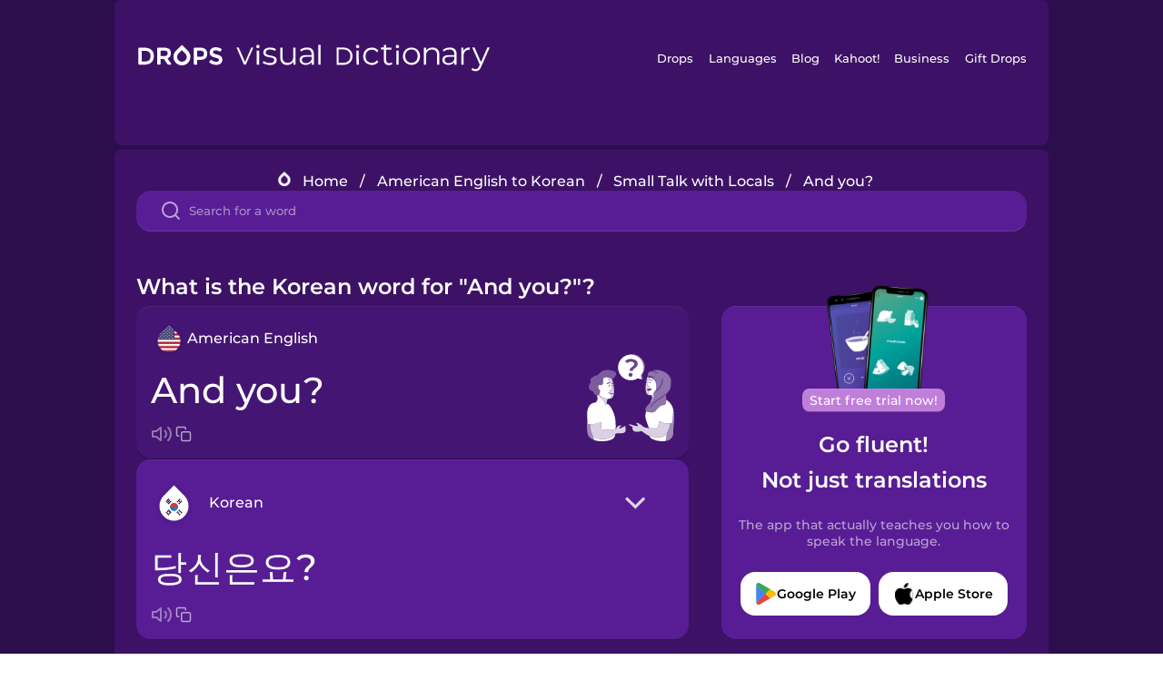

--- FILE ---
content_type: text/html
request_url: https://languagedrops.com/word/en/english/korean/translate/and_you/
body_size: 17297
content:
<!DOCTYPE html><html lang="en"><head><meta name="generator" content="React Static"/><title data-react-helmet="true">What is the Korean word for &quot;And you?&quot;?</title><meta data-react-helmet="true" name="description" content="Are you wondering how to say &quot;And you?&quot; in Korean ? &quot;And you?&quot; is the equivalent to 당신은요? in Korean, and I’m pretty sure you’ve heard it many times before already. It’s also good to know, that 관광객 means &quot;Tourist&quot; in Korean, as well as &quot;Where are you from?&quot; is 어디에서 왔어요?."/><script>(function(w,d,s,l,i){w[l]=w[l]||[];w[l].push({'gtm.start':
new Date().getTime(),event:'gtm.js'});var f=d.getElementsByTagName(s)[0],
j=d.createElement(s),dl=l!='dataLayer'?'&l='+l:'';j.async=true;j.src=
'https://www.googletagmanager.com/gtm.js?id='+i+dl;f.parentNode.insertBefore(j,f);
})(window,document,'script','dataLayer','GTM-NQMMXQR');
window.dataLayer = window.dataLayer || [];function gtag(){window.dataLayer.push(arguments)};gtag('js', new Date());</script><script>
  (function() {
    var script = document.createElement('script');
    script.type = 'text/javascript';
    script.async = true;
    script.setAttribute('data-noptimize', '1');
    script.setAttribute('data-cfasync', 'false');
    script.src = '//scripts.pubnation.com/tags/c6bc3913-5bee-4d60-adca-71ff3c54b07a.js';
    document.head.appendChild(script);
  })();
</script><link rel="preload" as="script" href="/word/templates/vendors~src/pages/Topic/TopicPage~src/pages/Translation/TranslationPage~src/pages/category/categoryP~6614e107.6fff4110.js"/><link rel="preload" as="script" href="/word/templates/src/pages/Topic/TopicPage~src/pages/Translation/TranslationPage~src/pages/category/categoryPage~src/~f0a404ff.3d24626f.js"/><link rel="preload" as="script" href="/word/templates/src/pages/Translation/TranslationPage~src/pages/uiHome/uiHomePage.9691a931.js"/><link rel="preload" as="script" href="/word/templates/src/pages/Translation/TranslationPage.02cd2c1c.js"/><link rel="preload" as="script" href="/word/templates/styles.d149ac83.js"/><link rel="preload" as="script" href="/word/templates/vendors~main.17b8031b.js"/><link rel="preload" as="script" href="/word/main.ba1a7cee.js"/><link rel="preload" as="style" href="/word/styles.d149ac83.css"/><link rel="stylesheet" href="/word/styles.d149ac83.css"/><meta charSet="UTF-8"/><link rel="canonical" href="https://languagedrops.com/word/en/english/korean/translate/and_you/"/><meta name="apple-itunes-app" content="app-id=939540371"/><link rel="icon" href="/word/assets/icons/favicon.png"/><link rel="shortcut icon" href="/word/assets/icons/favicon.png"/><meta name="viewport" content="width=device-width, initial-scale=1.0, maximum-scale=1.0, minimum-scale=1.0"/></head><body style="visibility:collapse;height:0;width:0;display:none"><noscript><iframe src="https://www.googletagmanager.com/ns.html?id=GTM-NQMMXQR" height="0" width="0" style="display:none;visibility:hidden"></iframe></noscript><div id="root"><div class="main-container"><div class="translation-page-container"><div class="section-container section-last-long-section "><div style="background-image:url(&#x27;/word/assets/icons/logo.svg&#x27;" class="header-container"><div class="header-links"><div class="header-link"><a href="https://languagedrops.com/" class="header-link-link">Drops</a></div><div class="header-link"><a href="https://languagedrops.com/languages" class="header-link-link">Languages</a></div><div class="header-link"><a href="https://languagedrops.com/blog" class="header-link-link">Blog</a></div><div class="header-link"><a href="https://kahoot.com" class="header-link-link">Kahoot!</a></div><div class="header-link"><a href="https://languagedrops.com/business" class="header-link-link">Business</a></div><div class="header-link"><a href="https://languagedrops.com/gift-drops" class="header-link-link">Gift Drops</a></div></div><div class="hamburger"><img src="https://languagedrops.com/word/assets/icons/hamburger.svg"/></div></div></div><div class="section-container section-last-long-section "><div class="sub-header-new-container"><div class="breadcrumb-bar-new-container"><img class="breadcrumb-bar-logo" src="https://languagedrops.com/word/assets/icons/drop.png"/><a title="Home" href="/word/en/" class="breadcrumb-link">Home</a><span class="breadcrumb-bar-separator">/</span><a title="American English to Korean" href="/word/en/english/korean/" class="breadcrumb-link">American English to Korean</a><span class="breadcrumb-bar-separator">/</span><a title="Small Talk with Locals" href="/word/en/english/korean/topics/small_talk_with_locals/" class="breadcrumb-link">Small Talk with Locals</a><span class="breadcrumb-bar-separator">/</span><span class="breadcrumb-no-link">And you?</span></div><div class="ais-InstantSearch__root"><div class="word-search-search-container"><div class="word-search-input-container"><img src="https://languagedrops.com/word/assets/icons/search.svg" class="word-search-input-icon"/><input type="text" class="word-search-input" value="" spellcheck="false" placeholder="Search for a word"/></div></div></div></div><h1 class="translation-page-title">What is the Korean word for &quot;And you?&quot;?</h1><div class="translation-container"><div class="translation-words-container"><div class="translation-native"><div class="translation-side"><div class="translation-side-language-container"><img src="https://languagedrops.com/word/assets/icons/languages/flag_drop_english.png" class="translation-side-language-image"/><span class="translation-side-language">American English</span></div><div class="particle-left"><h3 class="particle-text">And you?</h3><div class="particle-quick-actions"><div class="particle-speaker"><figure class="speaker-container  speaker-no-sound"><img class="speaker-image" src="https://languagedrops.com/word/assets/icons/speaker.svg"/><audio src="https://content-prod.drops-files.com/v90/sound/mp3/71fc39413ae397d9448925c1a6db8b310cc2bcd2.mp3"></audio></figure></div><img class="particle-copy" src="https://languagedrops.com/word/assets/icons/copy.svg"/></div></div></div><div class="translation-illustration"><img decoding="async" title="And you?-당신은요?" alt="And you?-당신은요?.svg" class="word-image-image" src="https://content-prod.drops-files.com/v90/svg/v17/06e903693f054e822da926c2138665cbb6f31cc3.svg"/></div></div><div class="translation-foreign"><div class="translation-side"><div class="translation-side-language-container"><div class="drops-button language-selector " style="background-color:#581D94"><div class="language-selector-new-row" style="background-color:#581D94"><div class="language-selector-info " style="background-image:url(/word/assets/icons/languages/flag_drop_korean.png)">Korean</div><img src="https://languagedrops.com/word/assets/icons/arrow.svg" class="language-selector-arrow "/></div><div class="language-selector-list-new " style="background-color:#581D94"><div class="language-selector-option" style="background-image:url(/word/assets/icons/languages/flag_drop_arabic.png)">Arabic</div><div class="language-selector-option" style="background-image:url(/word/assets/icons/languages/flag_drop_bosnian.png)">Bosnian</div><div class="language-selector-option" style="background-image:url(/word/assets/icons/languages/flag_drop_portuguese.png)">Brazilian Portuguese</div><div class="language-selector-option" style="background-image:url(/word/assets/icons/languages/flag_drop_chineseCantonese.png)">Cantonese Chinese</div><div class="language-selector-option" style="background-image:url(/word/assets/icons/languages/flag_drop_spanish.png)">Castilian Spanish</div><div class="language-selector-option" style="background-image:url(/word/assets/icons/languages/flag_drop_catalan.png)">Catalan</div><div class="language-selector-option" style="background-image:url(/word/assets/icons/languages/flag_drop_croatian.png)">Croatian</div><div class="language-selector-option" style="background-image:url(/word/assets/icons/languages/flag_drop_danish.png)">Danish</div><div class="language-selector-option" style="background-image:url(/word/assets/icons/languages/flag_drop_dutch.png)">Dutch</div><div class="language-selector-option" style="background-image:url(/word/assets/icons/languages/flag_drop_estonian.png)">Estonian</div><div class="language-selector-option" style="background-image:url(/word/assets/icons/languages/flag_drop_portugueseEuropean.png)">European Portuguese</div><div class="language-selector-option" style="background-image:url(/word/assets/icons/languages/flag_drop_finnish.png)">Finnish</div><div class="language-selector-option" style="background-image:url(/word/assets/icons/languages/flag_drop_french.png)">French</div><div class="language-selector-option" style="background-image:url(/word/assets/icons/languages/flag_drop_galician.png)">Galician</div><div class="language-selector-option" style="background-image:url(/word/assets/icons/languages/flag_drop_german.png)">German</div><div class="language-selector-option" style="background-image:url(/word/assets/icons/languages/flag_drop_greek.png)">Greek</div><div class="language-selector-option" style="background-image:url(/word/assets/icons/languages/flag_drop_hebrew.png)">Hebrew</div><div class="language-selector-option" style="background-image:url(/word/assets/icons/languages/flag_drop_hindi.png)">Hindi</div><div class="language-selector-option" style="background-image:url(/word/assets/icons/languages/flag_drop_hungarian.png)">Hungarian</div><div class="language-selector-option" style="background-image:url(/word/assets/icons/languages/flag_drop_icelandic.png)">Icelandic</div><div class="language-selector-option" style="background-image:url(/word/assets/icons/languages/flag_drop_igbo.png)">Igbo</div><div class="language-selector-option" style="background-image:url(/word/assets/icons/languages/flag_drop_indonesian.png)">Indonesian</div><div class="language-selector-option" style="background-image:url(/word/assets/icons/languages/flag_drop_irish.png)">Irish</div><div class="language-selector-option" style="background-image:url(/word/assets/icons/languages/flag_drop_italian.png)">Italian</div><div class="language-selector-option" style="background-image:url(/word/assets/icons/languages/flag_drop_japanese.png)">Japanese</div><div class="language-selector-option" style="background-image:url(/word/assets/icons/languages/flag_drop_korean.png)">Korean</div><div class="language-selector-option" style="background-image:url(/word/assets/icons/languages/flag_drop_chinese.png)">Mandarin Chinese</div><div class="language-selector-option" style="background-image:url(/word/assets/icons/languages/flag_drop_spanishMexican.png)">Mexican Spanish</div><div class="language-selector-option" style="background-image:url(/word/assets/icons/languages/flag_drop_maori.png)">Māori</div><div class="language-selector-option" style="background-image:url(/word/assets/icons/languages/flag_drop_norwegian.png)">Norwegian</div><div class="language-selector-option" style="background-image:url(/word/assets/icons/languages/flag_drop_persian.png)">Persian</div><div class="language-selector-option" style="background-image:url(/word/assets/icons/languages/flag_drop_polish.png)">Polish</div><div class="language-selector-option" style="background-image:url(/word/assets/icons/languages/flag_drop_romanian.png)">Romanian</div><div class="language-selector-option" style="background-image:url(/word/assets/icons/languages/flag_drop_russian.png)">Russian</div><div class="language-selector-option" style="background-image:url(/word/assets/icons/languages/flag_drop_sanskrit.png)">Sanskrit</div><div class="language-selector-option" style="background-image:url(/word/assets/icons/languages/flag_drop_serbian.png)">Serbian</div><div class="language-selector-option" style="background-image:url(/word/assets/icons/languages/flag_drop_swahili.png)">Swahili</div><div class="language-selector-option" style="background-image:url(/word/assets/icons/languages/flag_drop_swedish.png)">Swedish</div><div class="language-selector-option" style="background-image:url(/word/assets/icons/languages/flag_drop_tagalog.png)">Tagalog</div><div class="language-selector-option" style="background-image:url(/word/assets/icons/languages/flag_drop_thai.png)">Thai</div><div class="language-selector-option" style="background-image:url(/word/assets/icons/languages/flag_drop_turkish.png)">Turkish</div><div class="language-selector-option" style="background-image:url(/word/assets/icons/languages/flag_drop_ukrainian.png)">Ukrainian</div><div class="language-selector-option" style="background-image:url(/word/assets/icons/languages/flag_drop_vietnamese.png)">Vietnamese</div><div class="language-selector-option" style="background-image:url(/word/assets/icons/languages/flag_drop_yoruba.png)">Yoruba</div></div><div class="language-selector-open-background closing"></div></div></div><div class="particle-right"><h3 class="particle-text">당신은요?</h3><div class="particle-quick-actions"><div class="particle-speaker"><figure class="speaker-container  speaker-no-sound"><img class="speaker-image" src="https://languagedrops.com/word/assets/icons/speaker.svg"/><audio src="https://content-prod.drops-files.com/v90/sound/mp3/1b659c9b9a53a1794dcc433b53c1b383334272fe.mp3"></audio></figure></div><img class="particle-copy" src="https://languagedrops.com/word/assets/icons/copy.svg"/></div></div></div></div></div><div class="app-redirect"><img src="https://languagedrops.com/word/assets/icons/mobileAppScreenshot.png" class="app-redirect-screenshot"/><span class="app-redirect-screenshot-title">Start free trial now!</span><div><h1 class="app-redirect-title">Go fluent!</h1><h1 class="app-redirect-title">Not just translations</h1></div><h3 class="app-redirect-description">The app that actually teaches you how to speak the language.</h3><div class="store-buttons-container"><div class="store-buttons-button"><img class="store-buttons-icon" src="https://languagedrops.com/word/assets/icons/google.svg"/><span class="store-buttons-text">Google Play</span></div><div class="store-buttons-button"><img class="store-buttons-icon" src="https://languagedrops.com/word/assets/icons/apple.svg"/><span class="store-buttons-text">Apple Store</span></div></div></div></div></div><div class="section-container section-last-long-section "><h2 class="bites-title">Learn the word in this minigame:</h2><div class="translation-page-bites-iframe-container"><iframe class="translation-page-bites-iframe" src=""></iframe></div></div><div class="section-container section-last-long-section "><div class="section-title-container"><h2 class="section-title">More Small Talk with Locals Vocabulary in Korean</h2></div><div class="topic-container"><div class="topic-header-container"><div class="topic-header-first-word"><span>American English</span></div><img src="https://languagedrops.com/word/assets/icons/swapper.svg" class="topic-header-arrow"/><div class="topic-header-second-word"><span>Korean</span></div></div><div class="topic-new-row-wrapper"><a class="topic-new-row" href="/word/en/english/korean/translate/tourist"><div class="topic-new-row-translation-container"><div class="topic-new-row-languages-wrapper"><div class="topic-new-row-language-container"><img src="https://languagedrops.com/word/assets/icons/languages/flag_drop_english.png" class="topic-new-row-language-image"/><span class="topic-new-row-language">tourist</span></div><div class="topic-new-row-language-container-foreign"><img src="https://languagedrops.com/word/assets/icons/languages/flag_drop_korean.png" class="topic-new-row-language-image"/><span class="topic-new-row-language">관광객</span></div></div><div class="topic-new-row-illustration"><img decoding="async" title="tourist-관광객" alt="tourist-관광객.svg" class="word-image-image" src="https://content-prod.drops-files.com/v90/svg/v17/8a1a40e5371c79df94a86fa2385358177741ef77.svg"/></div></div><div class="topic-new-row-quick-actions"><div class="topic-new-row-speaker"><figure class="speaker-container  speaker-no-sound"><img class="speaker-image" src="https://languagedrops.com/word/assets/icons/speaker.svg"/><audio src="https://content-prod.drops-files.com/v90/sound/mp3/cb5be80feabceb684344a315ca65f078360fd9e3.mp3"></audio></figure></div><div class="topic-new-row-row-center"><img class="topic-new-row-copy" src="https://languagedrops.com/word/assets/icons/copy.svg"/><img class="topic-new-row-share" src="https://languagedrops.com/word/assets/icons/share.svg"/></div></div></a><a class="topic-new-row" href="/word/en/english/korean/translate/where_are_you_from?"><div class="topic-new-row-translation-container"><div class="topic-new-row-languages-wrapper"><div class="topic-new-row-language-container"><img src="https://languagedrops.com/word/assets/icons/languages/flag_drop_english.png" class="topic-new-row-language-image"/><span class="topic-new-row-language">Where are you from?</span></div><div class="topic-new-row-language-container-foreign"><img src="https://languagedrops.com/word/assets/icons/languages/flag_drop_korean.png" class="topic-new-row-language-image"/><span class="topic-new-row-language">어디에서 왔어요?</span></div></div><div class="topic-new-row-illustration"><img decoding="async" title="Where are you from?-어디에서 왔어요?" alt="Where are you from?-어디에서 왔어요?.svg" class="word-image-image" src="https://content-prod.drops-files.com/v90/svg/v17/3ea80156b808f1e31a23f7345d63c41cc4addc14.svg"/></div></div><div class="topic-new-row-quick-actions"><div class="topic-new-row-speaker"><figure class="speaker-container  speaker-no-sound"><img class="speaker-image" src="https://languagedrops.com/word/assets/icons/speaker.svg"/><audio src="https://content-prod.drops-files.com/v90/sound/mp3/5764a4aeab2be28fbc625530733d4bca0ac4414d.mp3"></audio></figure></div><div class="topic-new-row-row-center"><img class="topic-new-row-copy" src="https://languagedrops.com/word/assets/icons/copy.svg"/><img class="topic-new-row-share" src="https://languagedrops.com/word/assets/icons/share.svg"/></div></div></a><a class="topic-new-row" href="/word/en/english/korean/translate/what&#x27;s_your_name?"><div class="topic-new-row-translation-container"><div class="topic-new-row-languages-wrapper"><div class="topic-new-row-language-container"><img src="https://languagedrops.com/word/assets/icons/languages/flag_drop_english.png" class="topic-new-row-language-image"/><span class="topic-new-row-language">What&#x27;s your name?</span></div><div class="topic-new-row-language-container-foreign"><img src="https://languagedrops.com/word/assets/icons/languages/flag_drop_korean.png" class="topic-new-row-language-image"/><span class="topic-new-row-language">이름이 뭐예요?</span></div></div><div class="topic-new-row-illustration"><img decoding="async" title="What&#x27;s your name?-이름이 뭐예요?" alt="What&#x27;s your name?-이름이 뭐예요?.svg" class="word-image-image" src="https://content-prod.drops-files.com/v90/svg/v17/11a23c315550407fafc56a19361dfc3c6799f8b3.svg"/></div></div><div class="topic-new-row-quick-actions"><div class="topic-new-row-speaker"><figure class="speaker-container  speaker-no-sound"><img class="speaker-image" src="https://languagedrops.com/word/assets/icons/speaker.svg"/><audio src="https://content-prod.drops-files.com/v90/sound/mp3/07b84f555b12b26bdb0d8511fa82826af93bcc2d.mp3"></audio></figure></div><div class="topic-new-row-row-center"><img class="topic-new-row-copy" src="https://languagedrops.com/word/assets/icons/copy.svg"/><img class="topic-new-row-share" src="https://languagedrops.com/word/assets/icons/share.svg"/></div></div></a><a class="topic-new-row" href="/word/en/english/korean/translate/fine__thank_you_"><div class="topic-new-row-translation-container"><div class="topic-new-row-languages-wrapper"><div class="topic-new-row-language-container"><img src="https://languagedrops.com/word/assets/icons/languages/flag_drop_english.png" class="topic-new-row-language-image"/><span class="topic-new-row-language">Fine, thank you.</span></div><div class="topic-new-row-language-container-foreign"><img src="https://languagedrops.com/word/assets/icons/languages/flag_drop_korean.png" class="topic-new-row-language-image"/><span class="topic-new-row-language">잘 지냈어요. 고마워요</span></div></div><div class="topic-new-row-illustration"><img decoding="async" title="Fine, thank you.-잘 지냈어요. 고마워요" alt="Fine, thank you.-잘 지냈어요. 고마워요.svg" class="word-image-image" src="https://content-prod.drops-files.com/v90/svg/v17/2ebb0a83253f9dc6ea6bc80ff04c590ccc7b1702.svg"/></div></div><div class="topic-new-row-quick-actions"><div class="topic-new-row-speaker"><figure class="speaker-container  speaker-no-sound"><img class="speaker-image" src="https://languagedrops.com/word/assets/icons/speaker.svg"/><audio src="https://content-prod.drops-files.com/v90/sound/mp3/7e941e7e00fe835d5a5c28e6ce7ac5ec252e2d71.mp3"></audio></figure></div><div class="topic-new-row-row-center"><img class="topic-new-row-copy" src="https://languagedrops.com/word/assets/icons/copy.svg"/><img class="topic-new-row-share" src="https://languagedrops.com/word/assets/icons/share.svg"/></div></div></a><a class="topic-new-row" href="/word/en/english/korean/translate/me_too_"><div class="topic-new-row-translation-container"><div class="topic-new-row-languages-wrapper"><div class="topic-new-row-language-container"><img src="https://languagedrops.com/word/assets/icons/languages/flag_drop_english.png" class="topic-new-row-language-image"/><span class="topic-new-row-language">Me too.</span></div><div class="topic-new-row-language-container-foreign"><img src="https://languagedrops.com/word/assets/icons/languages/flag_drop_korean.png" class="topic-new-row-language-image"/><span class="topic-new-row-language">저도요</span></div></div><div class="topic-new-row-illustration"><img decoding="async" title="Me too.-저도요" alt="Me too.-저도요.svg" class="word-image-image" src="https://content-prod.drops-files.com/v90/svg/v17/b10ff7b12c07c1a48856628015b0725eed1a8e60.svg"/></div></div><div class="topic-new-row-quick-actions"><div class="topic-new-row-speaker"><figure class="speaker-container  speaker-no-sound"><img class="speaker-image" src="https://languagedrops.com/word/assets/icons/speaker.svg"/><audio src="https://content-prod.drops-files.com/v90/sound/mp3/3d05bd4415bc3151f962a9d4bd51fee97ea92e66.mp3"></audio></figure></div><div class="topic-new-row-row-center"><img class="topic-new-row-copy" src="https://languagedrops.com/word/assets/icons/copy.svg"/><img class="topic-new-row-share" src="https://languagedrops.com/word/assets/icons/share.svg"/></div></div></a><a class="topic-new-row" href="/word/en/english/korean/translate/today"><div class="topic-new-row-translation-container"><div class="topic-new-row-languages-wrapper"><div class="topic-new-row-language-container"><img src="https://languagedrops.com/word/assets/icons/languages/flag_drop_english.png" class="topic-new-row-language-image"/><span class="topic-new-row-language">today</span></div><div class="topic-new-row-language-container-foreign"><img src="https://languagedrops.com/word/assets/icons/languages/flag_drop_korean.png" class="topic-new-row-language-image"/><span class="topic-new-row-language">오늘</span></div></div><div class="topic-new-row-illustration"><img decoding="async" title="today-오늘" alt="today-오늘.svg" class="word-image-image" src="https://content-prod.drops-files.com/v90/svg/v17/6221bbfd820665b218c847cb6c1797edcaf1eae2.svg"/></div></div><div class="topic-new-row-quick-actions"><div class="topic-new-row-speaker"><figure class="speaker-container  speaker-no-sound"><img class="speaker-image" src="https://languagedrops.com/word/assets/icons/speaker.svg"/><audio src="https://content-prod.drops-files.com/v90/sound/mp3/a8a31bb0d6468cfa73d652b8dc44324e85d08a3a.mp3"></audio></figure></div><div class="topic-new-row-row-center"><img class="topic-new-row-copy" src="https://languagedrops.com/word/assets/icons/copy.svg"/><img class="topic-new-row-share" src="https://languagedrops.com/word/assets/icons/share.svg"/></div></div></a><a class="topic-new-row" href="/word/en/english/korean/translate/tomorrow"><div class="topic-new-row-translation-container"><div class="topic-new-row-languages-wrapper"><div class="topic-new-row-language-container"><img src="https://languagedrops.com/word/assets/icons/languages/flag_drop_english.png" class="topic-new-row-language-image"/><span class="topic-new-row-language">tomorrow</span></div><div class="topic-new-row-language-container-foreign"><img src="https://languagedrops.com/word/assets/icons/languages/flag_drop_korean.png" class="topic-new-row-language-image"/><span class="topic-new-row-language">내일</span></div></div><div class="topic-new-row-illustration"><img decoding="async" title="tomorrow-내일" alt="tomorrow-내일.svg" class="word-image-image" src="https://content-prod.drops-files.com/v90/svg/v17/acbc8fc51a8225f5a29547ccd2f6b01d8348aa5f.svg"/></div></div><div class="topic-new-row-quick-actions"><div class="topic-new-row-speaker"><figure class="speaker-container  speaker-no-sound"><img class="speaker-image" src="https://languagedrops.com/word/assets/icons/speaker.svg"/><audio src="https://content-prod.drops-files.com/v90/sound/mp3/0b1e0bc216b23653912a931fb3c8007ca4ba9deb.mp3"></audio></figure></div><div class="topic-new-row-row-center"><img class="topic-new-row-copy" src="https://languagedrops.com/word/assets/icons/copy.svg"/><img class="topic-new-row-share" src="https://languagedrops.com/word/assets/icons/share.svg"/></div></div></a><a class="topic-new-row" href="/word/en/english/korean/translate/yesterday"><div class="topic-new-row-translation-container"><div class="topic-new-row-languages-wrapper"><div class="topic-new-row-language-container"><img src="https://languagedrops.com/word/assets/icons/languages/flag_drop_english.png" class="topic-new-row-language-image"/><span class="topic-new-row-language">yesterday</span></div><div class="topic-new-row-language-container-foreign"><img src="https://languagedrops.com/word/assets/icons/languages/flag_drop_korean.png" class="topic-new-row-language-image"/><span class="topic-new-row-language">어제</span></div></div><div class="topic-new-row-illustration"><img decoding="async" title="yesterday-어제" alt="yesterday-어제.svg" class="word-image-image" src="https://content-prod.drops-files.com/v90/svg/v17/f2c66104cb3f13c74517ae87a5801f257fd92974.svg"/></div></div><div class="topic-new-row-quick-actions"><div class="topic-new-row-speaker"><figure class="speaker-container  speaker-no-sound"><img class="speaker-image" src="https://languagedrops.com/word/assets/icons/speaker.svg"/><audio src="https://content-prod.drops-files.com/v90/sound/mp3/5325dbedfc5459cd3159500069fa2961a54d9cfd.mp3"></audio></figure></div><div class="topic-new-row-row-center"><img class="topic-new-row-copy" src="https://languagedrops.com/word/assets/icons/copy.svg"/><img class="topic-new-row-share" src="https://languagedrops.com/word/assets/icons/share.svg"/></div></div></a><a class="topic-new-row" href="/word/en/english/korean/translate/a_little"><div class="topic-new-row-translation-container"><div class="topic-new-row-languages-wrapper"><div class="topic-new-row-language-container"><img src="https://languagedrops.com/word/assets/icons/languages/flag_drop_english.png" class="topic-new-row-language-image"/><span class="topic-new-row-language">a little</span></div><div class="topic-new-row-language-container-foreign"><img src="https://languagedrops.com/word/assets/icons/languages/flag_drop_korean.png" class="topic-new-row-language-image"/><span class="topic-new-row-language">조금요</span></div></div><div class="topic-new-row-illustration"><img decoding="async" title="a little-조금요" alt="a little-조금요.svg" class="word-image-image" src="https://content-prod.drops-files.com/v90/svg/v17/f337c96217571d427de7e8d26765efe9e898331c.svg"/></div></div><div class="topic-new-row-quick-actions"><div class="topic-new-row-speaker"><figure class="speaker-container  speaker-no-sound"><img class="speaker-image" src="https://languagedrops.com/word/assets/icons/speaker.svg"/><audio src="https://content-prod.drops-files.com/v90/sound/mp3/0905e9fbac65ea829356ad31587525b2c1d5b267.mp3"></audio></figure></div><div class="topic-new-row-row-center"><img class="topic-new-row-copy" src="https://languagedrops.com/word/assets/icons/copy.svg"/><img class="topic-new-row-share" src="https://languagedrops.com/word/assets/icons/share.svg"/></div></div></a><a class="topic-new-row" href="/word/en/english/korean/translate/i_don&#x27;t_know_"><div class="topic-new-row-translation-container"><div class="topic-new-row-languages-wrapper"><div class="topic-new-row-language-container"><img src="https://languagedrops.com/word/assets/icons/languages/flag_drop_english.png" class="topic-new-row-language-image"/><span class="topic-new-row-language">I don&#x27;t know.</span></div><div class="topic-new-row-language-container-foreign"><img src="https://languagedrops.com/word/assets/icons/languages/flag_drop_korean.png" class="topic-new-row-language-image"/><span class="topic-new-row-language">모르겠습니다.</span></div></div><div class="topic-new-row-illustration"><img decoding="async" title="I don&#x27;t know.-모르겠습니다." alt="I don&#x27;t know.-모르겠습니다..svg" class="word-image-image" src="https://content-prod.drops-files.com/v90/svg/v17/456db23aabbda88887a35553f858b0117cbdf515.svg"/></div></div><div class="topic-new-row-quick-actions"><div class="topic-new-row-speaker"><figure class="speaker-container  speaker-no-sound"><img class="speaker-image" src="https://languagedrops.com/word/assets/icons/speaker.svg"/><audio src="https://content-prod.drops-files.com/v90/sound/mp3/3e3a07f953dc70745d08e579a66c2d966e65ba48.mp3"></audio></figure></div><div class="topic-new-row-row-center"><img class="topic-new-row-copy" src="https://languagedrops.com/word/assets/icons/copy.svg"/><img class="topic-new-row-share" src="https://languagedrops.com/word/assets/icons/share.svg"/></div></div></a><a class="topic-new-row" href="/word/en/english/korean/translate/i&#x27;m_from"><div class="topic-new-row-translation-container"><div class="topic-new-row-languages-wrapper"><div class="topic-new-row-language-container"><img src="https://languagedrops.com/word/assets/icons/languages/flag_drop_english.png" class="topic-new-row-language-image"/><span class="topic-new-row-language">I&#x27;m from</span></div><div class="topic-new-row-language-container-foreign"><img src="https://languagedrops.com/word/assets/icons/languages/flag_drop_korean.png" class="topic-new-row-language-image"/><span class="topic-new-row-language">저는 -에서 왔어요</span></div></div><div class="topic-new-row-illustration"><img decoding="async" title="I&#x27;m from-저는 -에서 왔어요" alt="I&#x27;m from-저는 -에서 왔어요.svg" class="word-image-image" src="https://content-prod.drops-files.com/v90/svg/v17/5eac4d2959e0d6b1471babb8e2926be06530702c.svg"/></div></div><div class="topic-new-row-quick-actions"><div class="topic-new-row-speaker"><figure class="speaker-container  speaker-no-sound"><img class="speaker-image" src="https://languagedrops.com/word/assets/icons/speaker.svg"/><audio src="https://content-prod.drops-files.com/v90/sound/mp3/f8588f2ccacb815424db7606d2b65e8cbbc3616f.mp3"></audio></figure></div><div class="topic-new-row-row-center"><img class="topic-new-row-copy" src="https://languagedrops.com/word/assets/icons/copy.svg"/><img class="topic-new-row-share" src="https://languagedrops.com/word/assets/icons/share.svg"/></div></div></a><a class="topic-new-row" href="/word/en/english/korean/translate/i&#x27;m_a_teacher_"><div class="topic-new-row-translation-container"><div class="topic-new-row-languages-wrapper"><div class="topic-new-row-language-container"><img src="https://languagedrops.com/word/assets/icons/languages/flag_drop_english.png" class="topic-new-row-language-image"/><span class="topic-new-row-language">I&#x27;m a teacher.</span></div><div class="topic-new-row-language-container-foreign"><img src="https://languagedrops.com/word/assets/icons/languages/flag_drop_korean.png" class="topic-new-row-language-image"/><span class="topic-new-row-language">저는 선생님이에요.</span></div></div><div class="topic-new-row-illustration"><img decoding="async" title="I&#x27;m a teacher.-저는 선생님이에요." alt="I&#x27;m a teacher.-저는 선생님이에요..svg" class="word-image-image" src="https://content-prod.drops-files.com/v90/svg/v17/33aa9ef0ae26477883dc0964fa27f63eb66b90c6.svg"/></div></div><div class="topic-new-row-quick-actions"><div class="topic-new-row-speaker"><figure class="speaker-container  speaker-no-sound"><img class="speaker-image" src="https://languagedrops.com/word/assets/icons/speaker.svg"/><audio src="https://content-prod.drops-files.com/v90/sound/mp3/28cfcb0186f13157345121bc16c823f6c9af11de.mp3"></audio></figure></div><div class="topic-new-row-row-center"><img class="topic-new-row-copy" src="https://languagedrops.com/word/assets/icons/copy.svg"/><img class="topic-new-row-share" src="https://languagedrops.com/word/assets/icons/share.svg"/></div></div></a><a class="topic-new-row" href="/word/en/english/korean/translate/my_name_is_alex_"><div class="topic-new-row-translation-container"><div class="topic-new-row-languages-wrapper"><div class="topic-new-row-language-container"><img src="https://languagedrops.com/word/assets/icons/languages/flag_drop_english.png" class="topic-new-row-language-image"/><span class="topic-new-row-language">My name is Alex.</span></div><div class="topic-new-row-language-container-foreign"><img src="https://languagedrops.com/word/assets/icons/languages/flag_drop_korean.png" class="topic-new-row-language-image"/><span class="topic-new-row-language">저의 이름은 알렉스입니다</span></div></div><div class="topic-new-row-illustration"><img decoding="async" title="My name is Alex.-저의 이름은 알렉스입니다" alt="My name is Alex.-저의 이름은 알렉스입니다.svg" class="word-image-image" src="https://content-prod.drops-files.com/v90/svg/v17/8129eb200144a495f8017ec3523328270f11e1b6.svg"/></div></div><div class="topic-new-row-quick-actions"><div class="topic-new-row-speaker"><figure class="speaker-container  speaker-no-sound"><img class="speaker-image" src="https://languagedrops.com/word/assets/icons/speaker.svg"/><audio src="https://content-prod.drops-files.com/v90/sound/mp3/f92859d9595168bb205d0a1868c6d5532cfc9654.mp3"></audio></figure></div><div class="topic-new-row-row-center"><img class="topic-new-row-copy" src="https://languagedrops.com/word/assets/icons/copy.svg"/><img class="topic-new-row-share" src="https://languagedrops.com/word/assets/icons/share.svg"/></div></div></a><a class="topic-new-row" href="/word/en/english/korean/translate/how_are_you?"><div class="topic-new-row-translation-container"><div class="topic-new-row-languages-wrapper"><div class="topic-new-row-language-container"><img src="https://languagedrops.com/word/assets/icons/languages/flag_drop_english.png" class="topic-new-row-language-image"/><span class="topic-new-row-language">How are you?</span></div><div class="topic-new-row-language-container-foreign"><img src="https://languagedrops.com/word/assets/icons/languages/flag_drop_korean.png" class="topic-new-row-language-image"/><span class="topic-new-row-language">어떻게 지냈어요?</span></div></div><div class="topic-new-row-illustration"><img decoding="async" title="How are you?-어떻게 지냈어요?" alt="How are you?-어떻게 지냈어요?.svg" class="word-image-image" src="https://content-prod.drops-files.com/v90/svg/v17/4759033f65d094db5d88d7052acd628cb3805976.svg"/></div></div><div class="topic-new-row-quick-actions"><div class="topic-new-row-speaker"><figure class="speaker-container  speaker-no-sound"><img class="speaker-image" src="https://languagedrops.com/word/assets/icons/speaker.svg"/><audio src="https://content-prod.drops-files.com/v90/sound/mp3/001e8fbc1112742a838ddf5c9aa85467082cddd8.mp3"></audio></figure></div><div class="topic-new-row-row-center"><img class="topic-new-row-copy" src="https://languagedrops.com/word/assets/icons/copy.svg"/><img class="topic-new-row-share" src="https://languagedrops.com/word/assets/icons/share.svg"/></div></div></a><a class="topic-new-row" href="/word/en/english/korean/translate/what_do_you_do?"><div class="topic-new-row-translation-container"><div class="topic-new-row-languages-wrapper"><div class="topic-new-row-language-container"><img src="https://languagedrops.com/word/assets/icons/languages/flag_drop_english.png" class="topic-new-row-language-image"/><span class="topic-new-row-language">What do you do?</span></div><div class="topic-new-row-language-container-foreign"><img src="https://languagedrops.com/word/assets/icons/languages/flag_drop_korean.png" class="topic-new-row-language-image"/><span class="topic-new-row-language">무엇을 하시나요?</span></div></div><div class="topic-new-row-illustration"><img decoding="async" title="What do you do?-무엇을 하시나요?" alt="What do you do?-무엇을 하시나요?.svg" class="word-image-image" src="https://content-prod.drops-files.com/v90/svg/v17/7ff506d316fe800dea5dd3d9c6cec5d325907852.svg"/></div></div><div class="topic-new-row-quick-actions"><div class="topic-new-row-speaker"><figure class="speaker-container  speaker-no-sound"><img class="speaker-image" src="https://languagedrops.com/word/assets/icons/speaker.svg"/><audio src="https://content-prod.drops-files.com/v90/sound/mp3/401cf77833b574b3665230a09b013d65e4d02257.mp3"></audio></figure></div><div class="topic-new-row-row-center"><img class="topic-new-row-copy" src="https://languagedrops.com/word/assets/icons/copy.svg"/><img class="topic-new-row-share" src="https://languagedrops.com/word/assets/icons/share.svg"/></div></div></a><a class="topic-new-row" href="/word/en/english/korean/translate/are_you_from_here?"><div class="topic-new-row-translation-container"><div class="topic-new-row-languages-wrapper"><div class="topic-new-row-language-container"><img src="https://languagedrops.com/word/assets/icons/languages/flag_drop_english.png" class="topic-new-row-language-image"/><span class="topic-new-row-language">Are you from here?</span></div><div class="topic-new-row-language-container-foreign"><img src="https://languagedrops.com/word/assets/icons/languages/flag_drop_korean.png" class="topic-new-row-language-image"/><span class="topic-new-row-language">여기 출신인가요?</span></div></div><div class="topic-new-row-illustration"><img decoding="async" title="Are you from here?-여기 출신인가요?" alt="Are you from here?-여기 출신인가요?.svg" class="word-image-image" src="https://content-prod.drops-files.com/v90/svg/v17/9a7cf277a72ac1bbe30a1ab09c9225690f525299.svg"/></div></div><div class="topic-new-row-quick-actions"><div class="topic-new-row-speaker"><figure class="speaker-container  speaker-no-sound"><img class="speaker-image" src="https://languagedrops.com/word/assets/icons/speaker.svg"/><audio src="https://content-prod.drops-files.com/v90/sound/mp3/37f9e87184487532ac1688acc6ba42f675c5842e.mp3"></audio></figure></div><div class="topic-new-row-row-center"><img class="topic-new-row-copy" src="https://languagedrops.com/word/assets/icons/copy.svg"/><img class="topic-new-row-share" src="https://languagedrops.com/word/assets/icons/share.svg"/></div></div></a><a class="topic-new-row" href="/word/en/english/korean/translate/how_old_are_you?"><div class="topic-new-row-translation-container"><div class="topic-new-row-languages-wrapper"><div class="topic-new-row-language-container"><img src="https://languagedrops.com/word/assets/icons/languages/flag_drop_english.png" class="topic-new-row-language-image"/><span class="topic-new-row-language">How old are you?</span></div><div class="topic-new-row-language-container-foreign"><img src="https://languagedrops.com/word/assets/icons/languages/flag_drop_korean.png" class="topic-new-row-language-image"/><span class="topic-new-row-language">몇살이세요?</span></div></div><div class="topic-new-row-illustration"><img decoding="async" title="How old are you?-몇살이세요?" alt="How old are you?-몇살이세요?.svg" class="word-image-image" src="https://content-prod.drops-files.com/v90/svg/v17/2a0bf7540e162d17e96b458654f0dbe43f26294b.svg"/></div></div><div class="topic-new-row-quick-actions"><div class="topic-new-row-speaker"><figure class="speaker-container  speaker-no-sound"><img class="speaker-image" src="https://languagedrops.com/word/assets/icons/speaker.svg"/><audio src="https://content-prod.drops-files.com/v90/sound/mp3/0692c7ad7bab6c6c6f777e8ea456b35153ee72aa.mp3"></audio></figure></div><div class="topic-new-row-row-center"><img class="topic-new-row-copy" src="https://languagedrops.com/word/assets/icons/copy.svg"/><img class="topic-new-row-share" src="https://languagedrops.com/word/assets/icons/share.svg"/></div></div></a><a class="topic-new-row" href="/word/en/english/korean/translate/i_have_been_here_5_days_"><div class="topic-new-row-translation-container"><div class="topic-new-row-languages-wrapper"><div class="topic-new-row-language-container"><img src="https://languagedrops.com/word/assets/icons/languages/flag_drop_english.png" class="topic-new-row-language-image"/><span class="topic-new-row-language">I have been here 5 days.</span></div><div class="topic-new-row-language-container-foreign"><img src="https://languagedrops.com/word/assets/icons/languages/flag_drop_korean.png" class="topic-new-row-language-image"/><span class="topic-new-row-language">5일 동안 있었어요</span></div></div><div class="topic-new-row-illustration"><img decoding="async" title="I have been here 5 days.-5일 동안 있었어요" alt="I have been here 5 days.-5일 동안 있었어요.svg" class="word-image-image" src="https://content-prod.drops-files.com/v90/svg/v17/2488ec4baec30c789e670d1e8af5a53680981f42.svg"/></div></div><div class="topic-new-row-quick-actions"><div class="topic-new-row-speaker"><figure class="speaker-container  speaker-no-sound"><img class="speaker-image" src="https://languagedrops.com/word/assets/icons/speaker.svg"/><audio src="https://content-prod.drops-files.com/v90/sound/mp3/b3233fb4a896700a6e4a4b0cebf2b6eaf9935533.mp3"></audio></figure></div><div class="topic-new-row-row-center"><img class="topic-new-row-copy" src="https://languagedrops.com/word/assets/icons/copy.svg"/><img class="topic-new-row-share" src="https://languagedrops.com/word/assets/icons/share.svg"/></div></div></a><a class="topic-new-row" href="/word/en/english/korean/translate/ok"><div class="topic-new-row-translation-container"><div class="topic-new-row-languages-wrapper"><div class="topic-new-row-language-container"><img src="https://languagedrops.com/word/assets/icons/languages/flag_drop_english.png" class="topic-new-row-language-image"/><span class="topic-new-row-language">ok</span></div><div class="topic-new-row-language-container-foreign"><img src="https://languagedrops.com/word/assets/icons/languages/flag_drop_korean.png" class="topic-new-row-language-image"/><span class="topic-new-row-language">알겠어요</span></div></div><div class="topic-new-row-illustration"><img decoding="async" title="ok-알겠어요" alt="ok-알겠어요.svg" class="word-image-image" src="https://content-prod.drops-files.com/v90/svg/v17/d689c77ae63f447c0d272302a532afb0bcadca4f.svg"/></div></div><div class="topic-new-row-quick-actions"><div class="topic-new-row-speaker"><figure class="speaker-container  speaker-no-sound"><img class="speaker-image" src="https://languagedrops.com/word/assets/icons/speaker.svg"/><audio src="https://content-prod.drops-files.com/v90/sound/mp3/0ce9243ccfbaff67d291cda658912f2f14bb9db8.mp3"></audio></figure></div><div class="topic-new-row-row-center"><img class="topic-new-row-copy" src="https://languagedrops.com/word/assets/icons/copy.svg"/><img class="topic-new-row-share" src="https://languagedrops.com/word/assets/icons/share.svg"/></div></div></a><a class="topic-new-row" href="/word/en/english/korean/translate/thank_you"><div class="topic-new-row-translation-container"><div class="topic-new-row-languages-wrapper"><div class="topic-new-row-language-container"><img src="https://languagedrops.com/word/assets/icons/languages/flag_drop_english.png" class="topic-new-row-language-image"/><span class="topic-new-row-language">thank you</span></div><div class="topic-new-row-language-container-foreign"><img src="https://languagedrops.com/word/assets/icons/languages/flag_drop_korean.png" class="topic-new-row-language-image"/><span class="topic-new-row-language">감사합니다</span></div></div><div class="topic-new-row-illustration"><img decoding="async" title="thank you-감사합니다" alt="thank you-감사합니다.svg" class="word-image-image" src="https://content-prod.drops-files.com/v90/svg/v17/f12ae9c311e0406fd6add7d71b7f4e5ba2de072b.svg"/></div></div><div class="topic-new-row-quick-actions"><div class="topic-new-row-speaker"><figure class="speaker-container  speaker-no-sound"><img class="speaker-image" src="https://languagedrops.com/word/assets/icons/speaker.svg"/><audio src="https://content-prod.drops-files.com/v90/sound/mp3/81e83ac4b031f7f8d168832db282dd372461cf77.mp3"></audio></figure></div><div class="topic-new-row-row-center"><img class="topic-new-row-copy" src="https://languagedrops.com/word/assets/icons/copy.svg"/><img class="topic-new-row-share" src="https://languagedrops.com/word/assets/icons/share.svg"/></div></div></a><a class="topic-new-row" href="/word/en/english/korean/translate/please"><div class="topic-new-row-translation-container"><div class="topic-new-row-languages-wrapper"><div class="topic-new-row-language-container"><img src="https://languagedrops.com/word/assets/icons/languages/flag_drop_english.png" class="topic-new-row-language-image"/><span class="topic-new-row-language">please</span></div><div class="topic-new-row-language-container-foreign"><img src="https://languagedrops.com/word/assets/icons/languages/flag_drop_korean.png" class="topic-new-row-language-image"/><span class="topic-new-row-language">~주세요</span></div></div><div class="topic-new-row-illustration"><img decoding="async" title="please-~주세요" alt="please-~주세요.svg" class="word-image-image" src="https://content-prod.drops-files.com/v90/svg/v17/7ae7d029dfcd6f7ed2959779479143403f9499fe.svg"/></div></div><div class="topic-new-row-quick-actions"><div class="topic-new-row-speaker"><figure class="speaker-container  speaker-no-sound"><img class="speaker-image" src="https://languagedrops.com/word/assets/icons/speaker.svg"/><audio src="https://content-prod.drops-files.com/v90/sound/mp3/3b4818ad350db8fe17892a9068e6a80ac6fa1452.mp3"></audio></figure></div><div class="topic-new-row-row-center"><img class="topic-new-row-copy" src="https://languagedrops.com/word/assets/icons/copy.svg"/><img class="topic-new-row-share" src="https://languagedrops.com/word/assets/icons/share.svg"/></div></div></a><a class="topic-new-row" href="/word/en/english/korean/translate/do_you_understand?"><div class="topic-new-row-translation-container"><div class="topic-new-row-languages-wrapper"><div class="topic-new-row-language-container"><img src="https://languagedrops.com/word/assets/icons/languages/flag_drop_english.png" class="topic-new-row-language-image"/><span class="topic-new-row-language">Do you understand?</span></div><div class="topic-new-row-language-container-foreign"><img src="https://languagedrops.com/word/assets/icons/languages/flag_drop_korean.png" class="topic-new-row-language-image"/><span class="topic-new-row-language">이해했어요?</span></div></div><div class="topic-new-row-illustration"><img decoding="async" title="Do you understand?-이해했어요?" alt="Do you understand?-이해했어요?.svg" class="word-image-image" src="https://content-prod.drops-files.com/v90/svg/v17/379fa1c59a492488de29fe4c34a92a98cab49a67.svg"/></div></div><div class="topic-new-row-quick-actions"><div class="topic-new-row-speaker"><figure class="speaker-container  speaker-no-sound"><img class="speaker-image" src="https://languagedrops.com/word/assets/icons/speaker.svg"/><audio src="https://content-prod.drops-files.com/v90/sound/mp3/bf671ef39975d4e242a985554613f862d2b1720a.mp3"></audio></figure></div><div class="topic-new-row-row-center"><img class="topic-new-row-copy" src="https://languagedrops.com/word/assets/icons/copy.svg"/><img class="topic-new-row-share" src="https://languagedrops.com/word/assets/icons/share.svg"/></div></div></a><a class="topic-new-row" href="/word/en/english/korean/translate/good_morning!"><div class="topic-new-row-translation-container"><div class="topic-new-row-languages-wrapper"><div class="topic-new-row-language-container"><img src="https://languagedrops.com/word/assets/icons/languages/flag_drop_english.png" class="topic-new-row-language-image"/><span class="topic-new-row-language">Good morning!</span></div><div class="topic-new-row-language-container-foreign"><img src="https://languagedrops.com/word/assets/icons/languages/flag_drop_korean.png" class="topic-new-row-language-image"/><span class="topic-new-row-language">좋은 아침이에요!</span></div></div><div class="topic-new-row-illustration"><img decoding="async" title="Good morning!-좋은 아침이에요!" alt="Good morning!-좋은 아침이에요!.svg" class="word-image-image" src="https://content-prod.drops-files.com/v90/svg/v17/d4cbbbf014b4b80f51cdfc63d071903341bf860c.svg"/></div></div><div class="topic-new-row-quick-actions"><div class="topic-new-row-speaker"><figure class="speaker-container  speaker-no-sound"><img class="speaker-image" src="https://languagedrops.com/word/assets/icons/speaker.svg"/><audio src="https://content-prod.drops-files.com/v90/sound/mp3/9c7872369fbc71017efc0ba4ee04541dcdf17f1b.mp3"></audio></figure></div><div class="topic-new-row-row-center"><img class="topic-new-row-copy" src="https://languagedrops.com/word/assets/icons/copy.svg"/><img class="topic-new-row-share" src="https://languagedrops.com/word/assets/icons/share.svg"/></div></div></a><a class="topic-new-row" href="/word/en/english/korean/translate/what&#x27;s_this_called?"><div class="topic-new-row-translation-container"><div class="topic-new-row-languages-wrapper"><div class="topic-new-row-language-container"><img src="https://languagedrops.com/word/assets/icons/languages/flag_drop_english.png" class="topic-new-row-language-image"/><span class="topic-new-row-language">What&#x27;s this called?</span></div><div class="topic-new-row-language-container-foreign"><img src="https://languagedrops.com/word/assets/icons/languages/flag_drop_korean.png" class="topic-new-row-language-image"/><span class="topic-new-row-language">이건 뭐라고 불러요?</span></div></div><div class="topic-new-row-illustration"><img decoding="async" title="What&#x27;s this called?-이건 뭐라고 불러요?" alt="What&#x27;s this called?-이건 뭐라고 불러요?.svg" class="word-image-image" src="https://content-prod.drops-files.com/v90/svg/v17/6a7d25a5a7a339818f1be1e9abdf23a65e00df12.svg"/></div></div><div class="topic-new-row-quick-actions"><div class="topic-new-row-speaker"><figure class="speaker-container  speaker-no-sound"><img class="speaker-image" src="https://languagedrops.com/word/assets/icons/speaker.svg"/><audio src="https://content-prod.drops-files.com/v90/sound/mp3/60abb2e1bb246ef9885a9d9d3dc3e23db04eea5d.mp3"></audio></figure></div><div class="topic-new-row-row-center"><img class="topic-new-row-copy" src="https://languagedrops.com/word/assets/icons/copy.svg"/><img class="topic-new-row-share" src="https://languagedrops.com/word/assets/icons/share.svg"/></div></div></a><a class="topic-new-row" href="/word/en/english/korean/translate/can_you_repeat_that?"><div class="topic-new-row-translation-container"><div class="topic-new-row-languages-wrapper"><div class="topic-new-row-language-container"><img src="https://languagedrops.com/word/assets/icons/languages/flag_drop_english.png" class="topic-new-row-language-image"/><span class="topic-new-row-language">Can you repeat that?</span></div><div class="topic-new-row-language-container-foreign"><img src="https://languagedrops.com/word/assets/icons/languages/flag_drop_korean.png" class="topic-new-row-language-image"/><span class="topic-new-row-language">다시 한번 말씀해 주시겠어요?</span></div></div><div class="topic-new-row-illustration"><img decoding="async" title="Can you repeat that?-다시 한번 말씀해 주시겠어요?" alt="Can you repeat that?-다시 한번 말씀해 주시겠어요?.svg" class="word-image-image" src="https://content-prod.drops-files.com/v90/svg/v17/1e11c6e7ce24a9fcda28d312bf8c27f32fd43515.svg"/></div></div><div class="topic-new-row-quick-actions"><div class="topic-new-row-speaker"><figure class="speaker-container  speaker-no-sound"><img class="speaker-image" src="https://languagedrops.com/word/assets/icons/speaker.svg"/><audio src="https://content-prod.drops-files.com/v90/sound/mp3/c5d1f9382c0618b9ca586fa89b50840150877524.mp3"></audio></figure></div><div class="topic-new-row-row-center"><img class="topic-new-row-copy" src="https://languagedrops.com/word/assets/icons/copy.svg"/><img class="topic-new-row-share" src="https://languagedrops.com/word/assets/icons/share.svg"/></div></div></a><a class="topic-new-row" href="/word/en/english/korean/translate/sorry!"><div class="topic-new-row-translation-container"><div class="topic-new-row-languages-wrapper"><div class="topic-new-row-language-container"><img src="https://languagedrops.com/word/assets/icons/languages/flag_drop_english.png" class="topic-new-row-language-image"/><span class="topic-new-row-language">Sorry!</span></div><div class="topic-new-row-language-container-foreign"><img src="https://languagedrops.com/word/assets/icons/languages/flag_drop_korean.png" class="topic-new-row-language-image"/><span class="topic-new-row-language">죄송합니다!</span></div></div><div class="topic-new-row-illustration"><img decoding="async" title="Sorry!-죄송합니다!" alt="Sorry!-죄송합니다!.svg" class="word-image-image" src="https://content-prod.drops-files.com/v90/svg/v17/0ab57ea7cf054691458518379f154b90904f11a9.svg"/></div></div><div class="topic-new-row-quick-actions"><div class="topic-new-row-speaker"><figure class="speaker-container  speaker-no-sound"><img class="speaker-image" src="https://languagedrops.com/word/assets/icons/speaker.svg"/><audio src="https://content-prod.drops-files.com/v90/sound/mp3/f5657fd96585f1aea487a5aa4b9bcb94d5f9011c.mp3"></audio></figure></div><div class="topic-new-row-row-center"><img class="topic-new-row-copy" src="https://languagedrops.com/word/assets/icons/copy.svg"/><img class="topic-new-row-share" src="https://languagedrops.com/word/assets/icons/share.svg"/></div></div></a><a class="topic-new-row" href="/word/en/english/korean/translate/you&#x27;re_welcome!"><div class="topic-new-row-translation-container"><div class="topic-new-row-languages-wrapper"><div class="topic-new-row-language-container"><img src="https://languagedrops.com/word/assets/icons/languages/flag_drop_english.png" class="topic-new-row-language-image"/><span class="topic-new-row-language">You&#x27;re welcome!</span></div><div class="topic-new-row-language-container-foreign"><img src="https://languagedrops.com/word/assets/icons/languages/flag_drop_korean.png" class="topic-new-row-language-image"/><span class="topic-new-row-language">천만에요</span></div></div><div class="topic-new-row-illustration"><img decoding="async" title="You&#x27;re welcome!-천만에요" alt="You&#x27;re welcome!-천만에요.svg" class="word-image-image" src="https://content-prod.drops-files.com/v90/svg/v17/5f7a86044d4652bfbf4ceebb1bce7fd93dfce76c.svg"/></div></div><div class="topic-new-row-quick-actions"><div class="topic-new-row-speaker"><figure class="speaker-container  speaker-no-sound"><img class="speaker-image" src="https://languagedrops.com/word/assets/icons/speaker.svg"/><audio src="https://content-prod.drops-files.com/v90/sound/mp3/a27fe6ab81b3f0c7b262936a584f5afe6f0c3385.mp3"></audio></figure></div><div class="topic-new-row-row-center"><img class="topic-new-row-copy" src="https://languagedrops.com/word/assets/icons/copy.svg"/><img class="topic-new-row-share" src="https://languagedrops.com/word/assets/icons/share.svg"/></div></div></a><a class="topic-new-row" href="/word/en/english/korean/translate/can_you_help_me?"><div class="topic-new-row-translation-container"><div class="topic-new-row-languages-wrapper"><div class="topic-new-row-language-container"><img src="https://languagedrops.com/word/assets/icons/languages/flag_drop_english.png" class="topic-new-row-language-image"/><span class="topic-new-row-language">Can you help me?</span></div><div class="topic-new-row-language-container-foreign"><img src="https://languagedrops.com/word/assets/icons/languages/flag_drop_korean.png" class="topic-new-row-language-image"/><span class="topic-new-row-language">저를 도와주실 수 있나요?</span></div></div><div class="topic-new-row-illustration"><img decoding="async" title="Can you help me?-저를 도와주실 수 있나요?" alt="Can you help me?-저를 도와주실 수 있나요?.svg" class="word-image-image" src="https://content-prod.drops-files.com/v90/svg/v17/3a8008618879e248d5c150a1b958942c8b561380.svg"/></div></div><div class="topic-new-row-quick-actions"><div class="topic-new-row-speaker"><figure class="speaker-container  speaker-no-sound"><img class="speaker-image" src="https://languagedrops.com/word/assets/icons/speaker.svg"/><audio src="https://content-prod.drops-files.com/v90/sound/mp3/3f2db43c03de35a74b74ecb4fc67b457f572d971.mp3"></audio></figure></div><div class="topic-new-row-row-center"><img class="topic-new-row-copy" src="https://languagedrops.com/word/assets/icons/copy.svg"/><img class="topic-new-row-share" src="https://languagedrops.com/word/assets/icons/share.svg"/></div></div></a><a class="topic-new-row" href="/word/en/english/korean/translate/thanks_for_your_help_"><div class="topic-new-row-translation-container"><div class="topic-new-row-languages-wrapper"><div class="topic-new-row-language-container"><img src="https://languagedrops.com/word/assets/icons/languages/flag_drop_english.png" class="topic-new-row-language-image"/><span class="topic-new-row-language">Thanks for your help.</span></div><div class="topic-new-row-language-container-foreign"><img src="https://languagedrops.com/word/assets/icons/languages/flag_drop_korean.png" class="topic-new-row-language-image"/><span class="topic-new-row-language">도와 주셔서 감사합니다.</span></div></div><div class="topic-new-row-illustration"><img decoding="async" title="Thanks for your help.-도와 주셔서 감사합니다." alt="Thanks for your help.-도와 주셔서 감사합니다..svg" class="word-image-image" src="https://content-prod.drops-files.com/v90/svg/v17/eeeef97a79c481c44770e63a78c6e6861979ff8f.svg"/></div></div><div class="topic-new-row-quick-actions"><div class="topic-new-row-speaker"><figure class="speaker-container  speaker-no-sound"><img class="speaker-image" src="https://languagedrops.com/word/assets/icons/speaker.svg"/><audio src="https://content-prod.drops-files.com/v90/sound/mp3/a8f9a692705fdc89f143cac397803cef67766699.mp3"></audio></figure></div><div class="topic-new-row-row-center"><img class="topic-new-row-copy" src="https://languagedrops.com/word/assets/icons/copy.svg"/><img class="topic-new-row-share" src="https://languagedrops.com/word/assets/icons/share.svg"/></div></div></a><a class="topic-new-row" href="/word/en/english/korean/translate/sorry_i&#x27;m_late_"><div class="topic-new-row-translation-container"><div class="topic-new-row-languages-wrapper"><div class="topic-new-row-language-container"><img src="https://languagedrops.com/word/assets/icons/languages/flag_drop_english.png" class="topic-new-row-language-image"/><span class="topic-new-row-language">Sorry I&#x27;m late.</span></div><div class="topic-new-row-language-container-foreign"><img src="https://languagedrops.com/word/assets/icons/languages/flag_drop_korean.png" class="topic-new-row-language-image"/><span class="topic-new-row-language">늦어서 죄송합니다.</span></div></div><div class="topic-new-row-illustration"><img decoding="async" title="Sorry I&#x27;m late.-늦어서 죄송합니다." alt="Sorry I&#x27;m late.-늦어서 죄송합니다..svg" class="word-image-image" src="https://content-prod.drops-files.com/v90/svg/v17/54f2cfd0b6c40c5a8326db008bc238b96abbcfca.svg"/></div></div><div class="topic-new-row-quick-actions"><div class="topic-new-row-speaker"><figure class="speaker-container  speaker-no-sound"><img class="speaker-image" src="https://languagedrops.com/word/assets/icons/speaker.svg"/><audio src="https://content-prod.drops-files.com/v90/sound/mp3/af1f959499b915ca3b8cf8409b2d9dd387368639.mp3"></audio></figure></div><div class="topic-new-row-row-center"><img class="topic-new-row-copy" src="https://languagedrops.com/word/assets/icons/copy.svg"/><img class="topic-new-row-share" src="https://languagedrops.com/word/assets/icons/share.svg"/></div></div></a><a class="topic-new-row" href="/word/en/english/korean/translate/what_do_you_think?"><div class="topic-new-row-translation-container"><div class="topic-new-row-languages-wrapper"><div class="topic-new-row-language-container"><img src="https://languagedrops.com/word/assets/icons/languages/flag_drop_english.png" class="topic-new-row-language-image"/><span class="topic-new-row-language">What do you think?</span></div><div class="topic-new-row-language-container-foreign"><img src="https://languagedrops.com/word/assets/icons/languages/flag_drop_korean.png" class="topic-new-row-language-image"/><span class="topic-new-row-language">어떻게 생각하세요?</span></div></div><div class="topic-new-row-illustration"><img decoding="async" title="What do you think?-어떻게 생각하세요?" alt="What do you think?-어떻게 생각하세요?.svg" class="word-image-image" src="https://content-prod.drops-files.com/v90/svg/v17/750c1c5856f4b8a2a51eb7d22ebca075a8dda9b3.svg"/></div></div><div class="topic-new-row-quick-actions"><div class="topic-new-row-speaker"><figure class="speaker-container  speaker-no-sound"><img class="speaker-image" src="https://languagedrops.com/word/assets/icons/speaker.svg"/><audio src="https://content-prod.drops-files.com/v90/sound/mp3/2728a7b6542eb6eab154f663725fc3d4a06c882c.mp3"></audio></figure></div><div class="topic-new-row-row-center"><img class="topic-new-row-copy" src="https://languagedrops.com/word/assets/icons/copy.svg"/><img class="topic-new-row-share" src="https://languagedrops.com/word/assets/icons/share.svg"/></div></div></a><a class="topic-new-row" href="/word/en/english/korean/translate/how_was_your_weekend?"><div class="topic-new-row-translation-container"><div class="topic-new-row-languages-wrapper"><div class="topic-new-row-language-container"><img src="https://languagedrops.com/word/assets/icons/languages/flag_drop_english.png" class="topic-new-row-language-image"/><span class="topic-new-row-language">How was your weekend?</span></div><div class="topic-new-row-language-container-foreign"><img src="https://languagedrops.com/word/assets/icons/languages/flag_drop_korean.png" class="topic-new-row-language-image"/><span class="topic-new-row-language">주말 잘 보내셨어요?</span></div></div><div class="topic-new-row-illustration"><img decoding="async" title="How was your weekend?-주말 잘 보내셨어요?" alt="How was your weekend?-주말 잘 보내셨어요?.svg" class="word-image-image" src="https://content-prod.drops-files.com/v90/svg/v17/22dc7de484d1e0483546365d0d552a0d0fe5704d.svg"/></div></div><div class="topic-new-row-quick-actions"><div class="topic-new-row-speaker"><figure class="speaker-container  speaker-no-sound"><img class="speaker-image" src="https://languagedrops.com/word/assets/icons/speaker.svg"/><audio src="https://content-prod.drops-files.com/v90/sound/mp3/8f0e001284d2e91e5f3a4eba74bc6d979c51af6f.mp3"></audio></figure></div><div class="topic-new-row-row-center"><img class="topic-new-row-copy" src="https://languagedrops.com/word/assets/icons/copy.svg"/><img class="topic-new-row-share" src="https://languagedrops.com/word/assets/icons/share.svg"/></div></div></a><a class="topic-new-row" href="/word/en/english/korean/translate/it_was_ok__thanks_"><div class="topic-new-row-translation-container"><div class="topic-new-row-languages-wrapper"><div class="topic-new-row-language-container"><img src="https://languagedrops.com/word/assets/icons/languages/flag_drop_english.png" class="topic-new-row-language-image"/><span class="topic-new-row-language">It was OK, thanks.</span></div><div class="topic-new-row-language-container-foreign"><img src="https://languagedrops.com/word/assets/icons/languages/flag_drop_korean.png" class="topic-new-row-language-image"/><span class="topic-new-row-language">잘 보냈어요. 감사합니다.</span></div></div><div class="topic-new-row-illustration"><img decoding="async" title="It was OK, thanks.-잘 보냈어요. 감사합니다." alt="It was OK, thanks.-잘 보냈어요. 감사합니다..svg" class="word-image-image" src="https://content-prod.drops-files.com/v90/svg/v17/8ba9f0f9a2f567a4b054d363b805ae539eb73830.svg"/></div></div><div class="topic-new-row-quick-actions"><div class="topic-new-row-speaker"><figure class="speaker-container  speaker-no-sound"><img class="speaker-image" src="https://languagedrops.com/word/assets/icons/speaker.svg"/><audio src="https://content-prod.drops-files.com/v90/sound/mp3/6895065fc05945e45883022d1f765efdbf0a9175.mp3"></audio></figure></div><div class="topic-new-row-row-center"><img class="topic-new-row-copy" src="https://languagedrops.com/word/assets/icons/copy.svg"/><img class="topic-new-row-share" src="https://languagedrops.com/word/assets/icons/share.svg"/></div></div></a></div></div></div><div class="section-container section-last-long-section "><div class="section-container section-last-long-section "><div class="section-title-container"><h2 class="section-title">How To Say &quot;And you?&quot; In 45 Languages.</h2></div><div class="word-in-other-languages-container"><span class="fancy-language-new-container">Hungarian</span><span class="word-in-other-languages-word">És te?</span></div><div class="word-in-other-languages-container"><span class="fancy-language-new-container">Castilian Spanish</span><span class="word-in-other-languages-word">¿Y tú?</span></div><div class="word-in-other-languages-container"><span class="fancy-language-new-container">Japanese</span><span class="word-in-other-languages-word">あなたは？</span></div><div class="word-in-other-languages-container"><span class="fancy-language-new-container">French</span><span class="word-in-other-languages-word">Et vous ?</span></div><div class="word-in-other-languages-container"><span class="fancy-language-new-container">Mandarin Chinese</span><span class="word-in-other-languages-word">你呢？</span></div><div class="word-in-other-languages-container"><span class="fancy-language-new-container">Italian</span><span class="word-in-other-languages-word">E tu?</span></div><div class="word-in-other-languages-container"><span class="fancy-language-new-container">German</span><span class="word-in-other-languages-word">Und dir?</span></div><div class="word-in-other-languages-container"><span class="fancy-language-new-container">Russian</span><span class="word-in-other-languages-word">А у вас?</span></div><div class="word-in-other-languages-container"><span class="fancy-language-new-container">Brazilian Portuguese</span><span class="word-in-other-languages-word">E você?</span></div><div class="word-in-other-languages-container"><span class="fancy-language-new-container">Hebrew</span><span class="word-in-other-languages-word">ואת?</span></div><div class="word-in-other-languages-container"><span class="fancy-language-new-container">Arabic</span><span class="word-in-other-languages-word">وأنت؟</span></div><div class="word-in-other-languages-container"><span class="fancy-language-new-container">Turkish</span><span class="word-in-other-languages-word">Ya siz?</span></div><div class="word-in-other-languages-container"><span class="fancy-language-new-container">Danish</span><span class="word-in-other-languages-word">Og dig?</span></div><div class="word-in-other-languages-container"><span class="fancy-language-new-container">Swedish</span><span class="word-in-other-languages-word">Själv då?</span></div><div class="word-in-other-languages-container"><span class="fancy-language-new-container">Norwegian</span><span class="word-in-other-languages-word">Og hvordan går det med deg da?</span></div><div class="word-in-other-languages-container"><span class="fancy-language-new-container">Hindi</span><span class="word-in-other-languages-word">और आप?</span></div><div class="word-in-other-languages-container"><span class="fancy-language-new-container">Tagalog</span><span class="word-in-other-languages-word">At ikaw?</span></div><div class="word-in-other-languages-container"><span class="fancy-language-new-container">Vietnamese</span><span class="word-in-other-languages-word">Bạn thế nào?</span></div><div class="word-in-other-languages-container"><span class="fancy-language-new-container">Dutch</span><span class="word-in-other-languages-word">En met u?</span></div><div class="word-in-other-languages-container"><span class="fancy-language-new-container">Icelandic</span><span class="word-in-other-languages-word">En þú?</span></div><div class="word-in-other-languages-container"><span class="fancy-language-new-container">Indonesian</span><span class="word-in-other-languages-word">Bagaimana dengan Anda?</span></div><div class="word-in-other-languages-container"><span class="fancy-language-new-container">British English</span><span class="word-in-other-languages-word">And you?</span></div><div class="word-in-other-languages-container"><span class="fancy-language-new-container">Mexican Spanish</span><span class="word-in-other-languages-word">¿Y usted?</span></div><div class="word-in-other-languages-container"><span class="fancy-language-new-container">European Portuguese</span><span class="word-in-other-languages-word">E você?</span></div><div class="word-in-other-languages-container"><span class="fancy-language-new-container">Cantonese Chinese</span><span class="word-in-other-languages-word">你呢？</span></div><div class="word-in-other-languages-container"><span class="fancy-language-new-container">Thai</span><span class="word-in-other-languages-word">แล้วคุณล่ะคะ</span></div><div class="word-in-other-languages-container"><span class="fancy-language-new-container">Polish</span><span class="word-in-other-languages-word">A Ty?</span></div><div class="word-in-other-languages-container"><span class="fancy-language-new-container">Māori</span><span class="word-in-other-languages-word">A koe?</span></div><div class="word-in-other-languages-container"><span class="fancy-language-new-container">Greek</span><span class="word-in-other-languages-word">Και εσύ;</span></div><div class="word-in-other-languages-container"><span class="fancy-language-new-container">Finnish</span><span class="word-in-other-languages-word">Entä sinulle?</span></div><div class="word-in-other-languages-container"><span class="fancy-language-new-container">Persian</span><span class="word-in-other-languages-word">شما چطور؟</span></div><div class="word-in-other-languages-container"><span class="fancy-language-new-container">Estonian</span><span class="word-in-other-languages-word">Ja teil?</span></div><div class="word-in-other-languages-container"><span class="fancy-language-new-container">Croatian</span><span class="word-in-other-languages-word">A vi?</span></div><div class="word-in-other-languages-container"><span class="fancy-language-new-container">Serbian</span><span class="word-in-other-languages-word">А ви?</span></div><div class="word-in-other-languages-container"><span class="fancy-language-new-container">Bosnian</span><span class="word-in-other-languages-word">A ti?</span></div><div class="word-in-other-languages-container"><span class="fancy-language-new-container">Swahili</span><span class="word-in-other-languages-word">Na wewe?</span></div><div class="word-in-other-languages-container"><span class="fancy-language-new-container">Yoruba</span><span class="word-in-other-languages-word">Ìwọ ńkọ́?</span></div><div class="word-in-other-languages-container"><span class="fancy-language-new-container">Igbo</span><span class="word-in-other-languages-word">Ma gị?</span></div><div class="word-in-other-languages-container"><span class="fancy-language-new-container">Ukrainian</span><span class="word-in-other-languages-word">А в тебе?</span></div><div class="word-in-other-languages-container"><span class="fancy-language-new-container">Catalan</span><span class="word-in-other-languages-word">I tu?</span></div><div class="word-in-other-languages-container"><span class="fancy-language-new-container">Galician</span><span class="word-in-other-languages-word">E ti?</span></div><div class="word-in-other-languages-container"><span class="fancy-language-new-container">Romanian</span><span class="word-in-other-languages-word">Iar dumneavoastră?</span></div><div class="word-in-other-languages-container"><span class="fancy-language-new-container">Irish</span><span class="word-in-other-languages-word">Agus tú féin?</span></div></div></div><div class="section-container section-last-long-section "><div class="section-title-container"><h2 class="section-title">Other interesting topics in Korean</h2></div><div class="two-columns-grid-main-container"><div class="two-columns-grid-column1"><div class="two-columns-grid-related-word-container"><div class="linkable-words-container-word-container"><a title="K-pop" href="/word/en/english/korean/topics/k-pop/" class="linkable-word-box-container"><div class="linkable-word-box-image-container"><img decoding="async" class="word-image-image" src="https://content-prod.drops-files.com/v90/svg/v17/971722482a219a52b800eac15b1f6f1991adbb87.svg"/></div><h2 class="linkable-word-box-text">K-pop</h2></a></div></div><div class="two-columns-grid-related-word-container"><div class="linkable-words-container-word-container"><a title="Native Korean Numbers" href="/word/en/english/korean/topics/native_korean_numbers/" class="linkable-word-box-container"><div class="linkable-word-box-image-container"><img decoding="async" class="word-image-image" src="https://content-prod.drops-files.com/v90/svg/v17/c34a7ad01db27bf35c4b98b7dff86abc15c481e7.svg"/></div><h2 class="linkable-word-box-text">Native Korean Numbers</h2></a></div></div><div class="two-columns-grid-related-word-container"><div class="linkable-words-container-word-container"><a title="Korean Food Ingredients" href="/word/en/english/korean/topics/korean_food_ingredients/" class="linkable-word-box-container"><div class="linkable-word-box-image-container"><img decoding="async" class="word-image-image" src="https://content-prod.drops-files.com/v90/svg/v17/f2cc61fe48c2b536e84efefb8a720ca4ed73df05.svg"/></div><h2 class="linkable-word-box-text">Korean Food Ingredients</h2></a></div></div></div><div class="two-columns-grid-column2"><div class="two-columns-grid-related-word-container"><div class="linkable-words-container-word-container"><a title="Etiquette and Customs" href="/word/en/english/korean/topics/etiquette_and_customs/" class="linkable-word-box-container"><div class="linkable-word-box-image-container"><img decoding="async" class="word-image-image" src="https://content-prod.drops-files.com/v90/svg/v17/0b663fcb7e50e95ddc9d32a3147f3c34a2399854.svg"/></div><h2 class="linkable-word-box-text">Etiquette and Customs</h2></a></div></div><div class="two-columns-grid-related-word-container"><div class="linkable-words-container-word-container"><a title="Korean Dishes" href="/word/en/english/korean/topics/korean_dishes/" class="linkable-word-box-container"><div class="linkable-word-box-image-container"><img decoding="async" class="word-image-image" src="https://content-prod.drops-files.com/v90/svg/v17/469635482c1e6ccbbcc9704dbc2ae28854f3fa8c.svg"/></div><h2 class="linkable-word-box-text">Korean Dishes</h2></a></div></div><div class="two-columns-grid-related-word-container"><div class="linkable-words-container-word-container"><a title="Soups and Stews" href="/word/en/english/korean/topics/soups_and_stews/" class="linkable-word-box-container"><div class="linkable-word-box-image-container"><img decoding="async" class="word-image-image" src="https://content-prod.drops-files.com/v90/svg/v17/099a5b1a28abced1059a322affc206341168be41.svg"/></div><h2 class="linkable-word-box-text">Soups and Stews</h2></a></div></div></div></div></div><div class="footer-container"><div class="section-container section-last-long-section "><div class="section-title-container"><h2 class="section-title">Ready to learn Korean?</h2><h2 class="subtitle">Language Drops is a fun, visual language learning app. Learn Korean free today.</h2></div><div class="footer-banner"><div class="download-banner-container"><div class="qr-download-container"><div class="qr-download"><canvas id="react-qrcode-logo" height="170" width="170" style="height:170px;width:170px"></canvas></div></div><div class="download-banner"><a class="download-button  drops-button-small" style="background-image:url(&#x27;/word/assets/images/drops-appstore-1.svg&#x27;);opacity:1" href="https://apps.apple.com/us/app/language-learning-games-drops/id939540371"></a><a class="download-button  drops-button-small" style="background-image:url(&#x27;/word/assets/images/drops-google-play-1.svg&#x27;);opacity:1" href="https://play.google.com/store/apps/details?id=com.languagedrops.drops.international&amp;hl=en"></a></div></div></div></div></div></div></div></div><div class="site-footer-container"><div class="footer-section-v2"><div class="wrapper w-container"><div class="footer-v2"><div class="footer-logo"><h4 class="heading-39"><span class="text-span-3">Drops</span></h4><ul role="list" class="list-4"><li class="list-item-5"><a href="/word/about" class="link-3">About</a></li><li class="list-item-6"><a href="/word/blog" class="link-4">Blog</a></li><li class="list-item-6"><a href="https://app.languagedrops.com/" class="link-4" target="_blank">Try Drops</a></li><li class="list-item"><a href="https://languagedrops.com/business" class="link-4" target="_blank">Drops for Business</a></li><li class="list-item"><a href="https://languagedrops.com/word/en" target="_blank" class="link-6">Visual Dictionary (Word Drops)</a></li><li class="list-item"><a href="/word/language-resources" target="_blank" class="link-7">Recommended Resources</a></li><li class="list-item-2"><a href="https://languagedrops.com/gift-drops" class="link-10">Gift Drops</a></li><li class="list-item-2"><a href="https://app.languagedrops.com/#/purchase/gift/redeem" target="_blank" class="link-10">Redeem Gift</a></li><li class="list-item-2"><a href="/word/press" class="link-10">Press</a></li><li class="list-item"><a href="https://drops.workable.com/" target="_blank" class="link-8">Join Us</a></li><li class="list-item"><a href="https://planblabs.shortlist.co/portal/" target="_blank" class="link-8">Join Our Translator Team</a></li><li class="list-item"><a href="https://languagedrops.com/affiliates" target="_blank" class="link-8">Affiliates</a></li><li class="list-item"><a href="https://languagedrops.com/support" target="_blank" class="link-8">Help and FAQ</a></li></ul><a href="https://twitter.com/language_drops" target="_blank" class="social-button left-button w-inline-block"><img src="https://assets.website-files.com/5ccc2cf8c370bd68bba42321/5d934dd71d15376892b341a7_Twitter_social_icon.png" alt="Visit Drops on Twitter" class="social-icon"/></a><a href="https://www.facebook.com/LearnwithDrops/" target="_blank" class="social-button middle-button w-inline-block"><img src="https://assets.website-files.com/5ccc2cf8c370bd68bba42321/5d934dd7232e366d48a5ccd8_Facebook_social_icon.png" alt="Visit Drops on Facebook" class="social-icon"/></a><a href="https://www.instagram.com/language_drops/" target="_blank" class="social-button right-button w-inline-block"><img src="https://assets.website-files.com/5ccc2cf8c370bd68bba42321/5d934dd76b517d28614f60c3_Instagram_social_icon.png" alt="Visit Drops on Instagram" class="social-icon"/></a></div><div class="footer-right-links"><h4 class="heading-2"><span class="text-span-4">Drops Courses</span></h4><div class="w-dyn-list"><div role="list" class="collection-list-4 w-dyn-items w-row"><div role="listitem" class="collection-item-2 w-dyn-item w-col w-col-6"><a href="https://languagedrops.com/language/learn-ainu" class="link-2">Learn Ainu</a></div><div role="listitem" class="collection-item-2 w-dyn-item w-col w-col-6"><a href="https://languagedrops.com/language/learn-american-english" class="link-2">Learn American English</a></div><div role="listitem" class="collection-item-2 w-dyn-item w-col w-col-6"><a href="https://languagedrops.com/language/learn-arabic" class="link-2">Learn Arabic</a></div><div role="listitem" class="collection-item-2 w-dyn-item w-col w-col-6"><a href="https://languagedrops.com/language/learn-brazilian-portuguese" class="link-2">Learn Brazilian Portuguese</a></div><div role="listitem" class="collection-item-2 w-dyn-item w-col w-col-6"><a href="https://languagedrops.com/language/learn-british-english" class="link-2">Learn British English</a></div><div role="listitem" class="collection-item-2 w-dyn-item w-col w-col-6"><a href="https://languagedrops.com/language/learn-cantonese" class="link-2">Learn Cantonese</a></div><div role="listitem" class="collection-item-2 w-dyn-item w-col w-col-6"><a href="https://languagedrops.com/language/learn-castilian-spanish" class="link-2">Learn Castilian Spanish</a></div><div role="listitem" class="collection-item-2 w-dyn-item w-col w-col-6"><a href="https://languagedrops.com/language/learn-danish" class="link-2">Learn Danish</a></div><div role="listitem" class="collection-item-2 w-dyn-item w-col w-col-6"><a href="https://languagedrops.com/language/learn-dutch" class="link-2">Learn Dutch</a></div><div role="listitem" class="collection-item-2 w-dyn-item w-col w-col-6"><a href="https://languagedrops.com/language/learn-esperanto" class="link-2">Learn Esperanto</a></div><div role="listitem" class="collection-item-2 w-dyn-item w-col w-col-6"><a href="https://languagedrops.com/language/learn-european-portuguese" class="link-2">Learn European Portuguese</a></div><div role="listitem" class="collection-item-2 w-dyn-item w-col w-col-6"><a href="https://languagedrops.com/language/learn-finnish" class="link-2">Learn Finnish</a></div><div role="listitem" class="collection-item-2 w-dyn-item w-col w-col-6"><a href="https://languagedrops.com/language/learn-french" class="link-2">Learn French</a></div><div role="listitem" class="collection-item-2 w-dyn-item w-col w-col-6"><a href="https://languagedrops.com/language/learn-german" class="link-2">Learn German</a></div><div role="listitem" class="collection-item-2 w-dyn-item w-col w-col-6"><a href="https://languagedrops.com/language/learn-greek" class="link-2">Learn Greek</a></div><div role="listitem" class="collection-item-2 w-dyn-item w-col w-col-6"><a href="https://languagedrops.com/language/learn-hawaiian" class="link-2">Learn Hawaiian</a></div><div role="listitem" class="collection-item-2 w-dyn-item w-col w-col-6"><a href="https://languagedrops.com/language/learn-hebrew" class="link-2">Learn Hebrew</a></div><div role="listitem" class="collection-item-2 w-dyn-item w-col w-col-6"><a href="https://languagedrops.com/language/learn-hindi" class="link-2">Learn Hindi</a></div><div role="listitem" class="collection-item-2 w-dyn-item w-col w-col-6"><a href="https://languagedrops.com/language/learn-hungarian" class="link-2">Learn Hungarian</a></div><div role="listitem" class="collection-item-2 w-dyn-item w-col w-col-6"><a href="https://languagedrops.com/language/learn-icelandic" class="link-2">Learn Icelandic</a></div><div role="listitem" class="collection-item-2 w-dyn-item w-col w-col-6"><a href="https://languagedrops.com/language/learn-indonesian" class="link-2">Learn Indonesian</a></div><div role="listitem" class="collection-item-2 w-dyn-item w-col w-col-6"><a href="https://languagedrops.com/language/learn-italian" class="link-2">Learn Italian</a></div><div role="listitem" class="collection-item-2 w-dyn-item w-col w-col-6"><a href="https://languagedrops.com/language/learn-japanese" class="link-2">Learn Japanese</a></div><div role="listitem" class="collection-item-2 w-dyn-item w-col w-col-6"><a href="https://languagedrops.com/language/learn-korean" class="link-2">Learn Korean</a></div><div role="listitem" class="collection-item-2 w-dyn-item w-col w-col-6"><a href="https://languagedrops.com/language/learn-mandarin-chinese" class="link-2">Learn Mandarin (Chinese)</a></div><div role="listitem" class="collection-item-2 w-dyn-item w-col w-col-6"><a href="https://languagedrops.com/language/learn-maori" class="link-2">Learn Maori</a></div><div role="listitem" class="collection-item-2 w-dyn-item w-col w-col-6"><a href="https://languagedrops.com/language/learn-mexican-spanish" class="link-2">Learn Mexican Spanish</a></div><div role="listitem" class="collection-item-2 w-dyn-item w-col w-col-6"><a href="https://languagedrops.com/language/learn-norwegian" class="link-2">Learn Norwegian</a></div><div role="listitem" class="collection-item-2 w-dyn-item w-col w-col-6"><a href="https://languagedrops.com/language/learn-polish" class="link-2">Learn Polish</a></div><div role="listitem" class="collection-item-2 w-dyn-item w-col w-col-6"><a href="https://languagedrops.com/language/learn-russian" class="link-2">Learn Russian</a></div><div role="listitem" class="collection-item-2 w-dyn-item w-col w-col-6"><a href="https://languagedrops.com/language/learn-samoan" class="link-2">Learn Samoan</a></div><div role="listitem" class="collection-item-2 w-dyn-item w-col w-col-6"><a href="https://languagedrops.com/language/learn-swedish" class="link-2">Learn Swedish</a></div><div role="listitem" class="collection-item-2 w-dyn-item w-col w-col-6"><a href="https://languagedrops.com/language/learn-tagalog" class="link-2">Learn Tagalog</a></div><div role="listitem" class="collection-item-2 w-dyn-item w-col w-col-6"><a href="https://languagedrops.com/language/learn-thai" class="link-2">Learn Thai</a></div><div role="listitem" class="collection-item-2 w-dyn-item w-col w-col-6"><a href="https://languagedrops.com/language/learn-turkish" class="link-2">Learn Turkish</a></div><div role="listitem" class="collection-item-2 w-dyn-item w-col w-col-6"><a href="https://languagedrops.com/language/learn-vietnamese" class="link-2">Learn Vietnamese</a></div></div></div></div></div></div><div class="footer-bottom-v2"><div class="footer-content-divider"></div><div class="text-block-22">© Drops, 2020. All rights reserved. | <a href="/word/terms">Terms &amp; Conditions</a><a href="https://www.elasticthemes.com/" target="_blank" class="text-link"></a></div></div></div></div><script>
  var scrollPosition = 0;
  (function() {
    function handleScroll() {
      scrollPosition = window.pageYOffset || document.documentElement.scrollTop;
    }

    window.addEventListener('scroll', handleScroll);

    window.addEventListener("message", function(e) {
      if (e.data == 'touchInteractionStarted') {
        document.documentElement.style.setProperty('overscroll-behavior', 'none', 'important');
        document.documentElement.style.setProperty('overflow', 'hidden', 'important');
        document.documentElement.style.setProperty('height', '100vh', 'important');
        document.body.style.setProperty('position', 'fixed', 'important');
        document.body.style.setProperty('top', -scrollPosition + 'px', 'important');
        document.body.setAttribute('data-scroll-position', scrollPosition);
      } else if (e.data == 'touchInteractionFinished') {
        document.documentElement.style.setProperty('overscroll-behavior', '');
        document.documentElement.style.setProperty('overflow', '');
        document.documentElement.style.setProperty('height', 'auto', 'important');
        document.body.style.setProperty('position', '');
        document.body.style.setProperty('top', '');
        var savedScrollPosition = document.body.getAttribute('data-scroll-position');
        document.body.removeAttribute('data-scroll-position');
        document.documentElement.scrollTop = savedScrollPosition;
      }
    });
  })();
</script><script type="text/javascript">
    window.__routeInfo = {"template":"../src/pages/Translation/TranslationPage","sharedHashesByProp":{},"data":{"translation":{"native":"And you?","foreign":"당신은요?","ui":"And you?","wordId":5190,"soundNativeUrl":"https://content-prod.drops-files.com/v90/sound/mp3/71fc39413ae397d9448925c1a6db8b310cc2bcd2.mp3","soundForeignUrl":"https://content-prod.drops-files.com/v90/sound/mp3/1b659c9b9a53a1794dcc433b53c1b383334272fe.mp3","word":{"id":5190,"HU":"És te?","examples":{},"topicIds":[10292,10363,13065,13077],"type":1,"lang":"","skillLevel":"Beginner","illustrationSoftUpdateVersion":"178","KO":"당신은요?","KO-ro":"dangsineunyo?","ES":"¿Y tú?","JP":"あなたは？","JP-alt":"あなたは？","JP-ro":"anata wa?","FR":"Et vous ?","EN":"And you?","ZH":"你呢？","ZH-alt":"你呢？","ZH-ro":"nǐ ne ？","IT":"E tu?","DE":"Und dir?","RU":"А у вас?","RU-ro":"A u vas?","PT":"E você?","HE":"ואת?","HE-ro":"ve'at?","HE-male":"ואתה?","HE-male-ro":"ve'ata?","AR":"وأنت؟","AR-ro":"Wa anta?","TR":"Ya siz?","DA":"Og dig?","SV":"Själv då?","NO":"Og hvordan går det med deg da?","HI":"और आप?","HI-ro":"aur aap?","TL":"At ikaw?","VI":"Bạn thế nào?","EO":"NOTAVAILABLE","NL":"En met u?","IC":"En þú?","ID":"Bagaimana dengan Anda?","ENGB":"And you?","ESMX":"¿Y usted?","PTPT":"E você?","ZHYUE":"你呢？","ZHYUE-ro":"nei5 ne1","TH":"แล้วคุณล่ะคะ","TH-ro":"laew khun lah kha","TH-male":"แล้วคุณล่ะครับ","TH-male-ro":"láew kun lâ kráp","PL":"A Ty?","HAW":"NOTAVAILABLE","MI":"A koe?","SM":"NOTAVAILABLE","EL":"Και εσύ;","EL-ro":"ke esi?","FI":"Entä sinulle?","ASE":"NOTAVAILABLE","AIN":"エアニ カ　エイワンケ?","AIN-ro":"eani ka e=iwanke","FA":"شما چطور؟","FA-ro":"šomā četor","ET":"Ja teil?","HR":"A vi?","SR":"А ви?","SR-ro":"A vi?","BS":"A ti?","SW":"Na wewe?","YO":"Ìwọ ńkọ́?","IG":"Ma gị?","UA":"А в тебе?","UA-ro":"a v tebe","CAT":"I tu?","GLG":"E ti?","RO":"Iar dumneavoastră?","GLE":"Agus tú féin?"}},"exampleSentences":{},"otherLanguages":{"HU":"És te?","ES":"¿Y tú?","JP":"あなたは？","FR":"Et vous ?","ZH":"你呢？","IT":"E tu?","DE":"Und dir?","RU":"А у вас?","PT":"E você?","HE":"ואת?","AR":"وأنت؟","TR":"Ya siz?","DA":"Og dig?","SV":"Själv då?","NO":"Og hvordan går det med deg da?","HI":"और आप?","TL":"At ikaw?","VI":"Bạn thế nào?","EO":"NOTAVAILABLE","NL":"En met u?","IC":"En þú?","ID":"Bagaimana dengan Anda?","ENGB":"And you?","ESMX":"¿Y usted?","PTPT":"E você?","ZHYUE":"你呢？","TH":"แล้วคุณล่ะคะ","PL":"A Ty?","HAW":"NOTAVAILABLE","MI":"A koe?","SM":"NOTAVAILABLE","EL":"Και εσύ;","FI":"Entä sinulle?","FA":"شما چطور؟","ET":"Ja teil?","HR":"A vi?","SR":"А ви?","BS":"A ti?","SW":"Na wewe?","YO":"Ìwọ ńkọ́?","IG":"Ma gị?","UA":"А в тебе?","CAT":"I tu?","GLG":"E ti?","RO":"Iar dumneavoastră?","GLE":"Agus tú féin?"},"relatedWords":[{"urlLink":"en/english/korean/translate/tourist","imageAnimationUrl":"https://content-prod.drops-files.com/v90/svg/v17/8a1a40e5371c79df94a86fa2385358177741ef77.svg","hasAnimation":false,"native":"tourist","foreign":"관광객","soundNativeUrl":"https://content-prod.drops-files.com/v90/sound/mp3/01cb630fcfad7f70f2bfa6744a64adfe99573aaf.mp3","soundForeignUrl":"https://content-prod.drops-files.com/v90/sound/mp3/cb5be80feabceb684344a315ca65f078360fd9e3.mp3"},{"urlLink":"en/english/korean/translate/where_are_you_from?","imageAnimationUrl":"https://content-prod.drops-files.com/v90/svg/v17/3ea80156b808f1e31a23f7345d63c41cc4addc14.svg","hasAnimation":false,"native":"Where are you from?","foreign":"어디에서 왔어요?","soundNativeUrl":"https://content-prod.drops-files.com/v90/sound/mp3/a02ac9fc53a58b51362ae455a76addd62b78a723.mp3","soundForeignUrl":"https://content-prod.drops-files.com/v90/sound/mp3/5764a4aeab2be28fbc625530733d4bca0ac4414d.mp3"},{"urlLink":"en/english/korean/translate/what's_your_name?","imageAnimationUrl":"https://content-prod.drops-files.com/v90/svg/v17/11a23c315550407fafc56a19361dfc3c6799f8b3.svg","hasAnimation":false,"native":"What's your name?","foreign":"이름이 뭐예요?","soundNativeUrl":"https://content-prod.drops-files.com/v90/sound/mp3/eccd42dbbc97a7db3ef03ed26b618e05a3a1f616.mp3","soundForeignUrl":"https://content-prod.drops-files.com/v90/sound/mp3/07b84f555b12b26bdb0d8511fa82826af93bcc2d.mp3"},{"urlLink":"en/english/korean/translate/fine__thank_you_","imageAnimationUrl":"https://content-prod.drops-files.com/v90/svg/v17/2ebb0a83253f9dc6ea6bc80ff04c590ccc7b1702.svg","hasAnimation":false,"native":"Fine, thank you.","foreign":"잘 지냈어요. 고마워요","soundNativeUrl":"https://content-prod.drops-files.com/v90/sound/mp3/193f8b28dfbc5a78dba02933d2ccc723a7aba0f1.mp3","soundForeignUrl":"https://content-prod.drops-files.com/v90/sound/mp3/7e941e7e00fe835d5a5c28e6ce7ac5ec252e2d71.mp3"},{"urlLink":"en/english/korean/translate/me_too_","imageAnimationUrl":"https://content-prod.drops-files.com/v90/svg/v17/b10ff7b12c07c1a48856628015b0725eed1a8e60.svg","hasAnimation":false,"native":"Me too.","foreign":"저도요","soundNativeUrl":"https://content-prod.drops-files.com/v90/sound/mp3/d8edd284e6b0e4201e13642157412ed6d6a4d22d.mp3","soundForeignUrl":"https://content-prod.drops-files.com/v90/sound/mp3/3d05bd4415bc3151f962a9d4bd51fee97ea92e66.mp3"},{"urlLink":"en/english/korean/translate/today","imageAnimationUrl":"https://content-prod.drops-files.com/v90/svg/v17/6221bbfd820665b218c847cb6c1797edcaf1eae2.svg","hasAnimation":false,"native":"today","foreign":"오늘","soundNativeUrl":"https://content-prod.drops-files.com/v90/sound/mp3/797a5c3e6abc1e6c189ded59d6e3f0f41cbd3dda.mp3","soundForeignUrl":"https://content-prod.drops-files.com/v90/sound/mp3/a8a31bb0d6468cfa73d652b8dc44324e85d08a3a.mp3"},{"urlLink":"en/english/korean/translate/tomorrow","imageAnimationUrl":"https://content-prod.drops-files.com/v90/svg/v17/acbc8fc51a8225f5a29547ccd2f6b01d8348aa5f.svg","hasAnimation":false,"native":"tomorrow","foreign":"내일","soundNativeUrl":"https://content-prod.drops-files.com/v90/sound/mp3/812b6d8b0fd210fd94c608f8a3301b3aafc1adca.mp3","soundForeignUrl":"https://content-prod.drops-files.com/v90/sound/mp3/0b1e0bc216b23653912a931fb3c8007ca4ba9deb.mp3"},{"urlLink":"en/english/korean/translate/yesterday","imageAnimationUrl":"https://content-prod.drops-files.com/v90/svg/v17/f2c66104cb3f13c74517ae87a5801f257fd92974.svg","hasAnimation":false,"native":"yesterday","foreign":"어제","soundNativeUrl":"https://content-prod.drops-files.com/v90/sound/mp3/b9bd167bcda36fd7a251b0e430bfcf212329821f.mp3","soundForeignUrl":"https://content-prod.drops-files.com/v90/sound/mp3/5325dbedfc5459cd3159500069fa2961a54d9cfd.mp3"},{"urlLink":"en/english/korean/translate/a_little","imageAnimationUrl":"https://content-prod.drops-files.com/v90/svg/v17/f337c96217571d427de7e8d26765efe9e898331c.svg","hasAnimation":false,"native":"a little","foreign":"조금요","soundNativeUrl":"https://content-prod.drops-files.com/v90/sound/mp3/0940f73e444eab5a2ff04c63e3c7bb53020525b9.mp3","soundForeignUrl":"https://content-prod.drops-files.com/v90/sound/mp3/0905e9fbac65ea829356ad31587525b2c1d5b267.mp3"},{"urlLink":"en/english/korean/translate/i_don't_know_","imageAnimationUrl":"https://content-prod.drops-files.com/v90/svg/v17/456db23aabbda88887a35553f858b0117cbdf515.svg","hasAnimation":false,"native":"I don't know.","foreign":"모르겠습니다.","soundNativeUrl":"https://content-prod.drops-files.com/v90/sound/mp3/8c0ab09647a8c24269194beaf50a4433bcbc623f.mp3","soundForeignUrl":"https://content-prod.drops-files.com/v90/sound/mp3/3e3a07f953dc70745d08e579a66c2d966e65ba48.mp3"},{"urlLink":"en/english/korean/translate/i'm_from","imageAnimationUrl":"https://content-prod.drops-files.com/v90/svg/v17/5eac4d2959e0d6b1471babb8e2926be06530702c.svg","hasAnimation":false,"native":"I'm from","foreign":"저는 -에서 왔어요","soundNativeUrl":"https://content-prod.drops-files.com/v90/sound/mp3/9885c01b5c3227a0c1530459083b5f8329b68ec7.mp3","soundForeignUrl":"https://content-prod.drops-files.com/v90/sound/mp3/f8588f2ccacb815424db7606d2b65e8cbbc3616f.mp3"},{"urlLink":"en/english/korean/translate/i'm_a_teacher_","imageAnimationUrl":"https://content-prod.drops-files.com/v90/svg/v17/33aa9ef0ae26477883dc0964fa27f63eb66b90c6.svg","hasAnimation":false,"native":"I'm a teacher.","foreign":"저는 선생님이에요.","soundNativeUrl":"https://content-prod.drops-files.com/v90/sound/mp3/dcb4eac7cb1a9e7755fbf1d3c05418174a9dad2a.mp3","soundForeignUrl":"https://content-prod.drops-files.com/v90/sound/mp3/28cfcb0186f13157345121bc16c823f6c9af11de.mp3"},{"urlLink":"en/english/korean/translate/my_name_is_alex_","imageAnimationUrl":"https://content-prod.drops-files.com/v90/svg/v17/8129eb200144a495f8017ec3523328270f11e1b6.svg","hasAnimation":false,"native":"My name is Alex.","foreign":"저의 이름은 알렉스입니다","soundNativeUrl":"https://content-prod.drops-files.com/v90/sound/mp3/5e2699d78f073207b56deabf69d2a1bd4f044b94.mp3","soundForeignUrl":"https://content-prod.drops-files.com/v90/sound/mp3/f92859d9595168bb205d0a1868c6d5532cfc9654.mp3"},{"urlLink":"en/english/korean/translate/how_are_you?","imageAnimationUrl":"https://content-prod.drops-files.com/v90/svg/v17/4759033f65d094db5d88d7052acd628cb3805976.svg","hasAnimation":false,"native":"How are you?","foreign":"어떻게 지냈어요?","soundNativeUrl":"https://content-prod.drops-files.com/v90/sound/mp3/876443adc0b5716be27afb63618a5c3c29e4c491.mp3","soundForeignUrl":"https://content-prod.drops-files.com/v90/sound/mp3/001e8fbc1112742a838ddf5c9aa85467082cddd8.mp3"},{"urlLink":"en/english/korean/translate/what_do_you_do?","imageAnimationUrl":"https://content-prod.drops-files.com/v90/svg/v17/7ff506d316fe800dea5dd3d9c6cec5d325907852.svg","hasAnimation":false,"native":"What do you do?","foreign":"무엇을 하시나요?","soundNativeUrl":"https://content-prod.drops-files.com/v90/sound/mp3/76fbb42497128f32ba838652e9c6bc16ff527d36.mp3","soundForeignUrl":"https://content-prod.drops-files.com/v90/sound/mp3/401cf77833b574b3665230a09b013d65e4d02257.mp3"},{"urlLink":"en/english/korean/translate/are_you_from_here?","imageAnimationUrl":"https://content-prod.drops-files.com/v90/svg/v17/9a7cf277a72ac1bbe30a1ab09c9225690f525299.svg","hasAnimation":false,"native":"Are you from here?","foreign":"여기 출신인가요?","soundNativeUrl":"https://content-prod.drops-files.com/v90/sound/mp3/3fa5b6fcf196f8aaf096139d26b2840a875fcd94.mp3","soundForeignUrl":"https://content-prod.drops-files.com/v90/sound/mp3/37f9e87184487532ac1688acc6ba42f675c5842e.mp3"},{"urlLink":"en/english/korean/translate/how_old_are_you?","imageAnimationUrl":"https://content-prod.drops-files.com/v90/svg/v17/2a0bf7540e162d17e96b458654f0dbe43f26294b.svg","hasAnimation":false,"native":"How old are you?","foreign":"몇살이세요?","soundNativeUrl":"https://content-prod.drops-files.com/v90/sound/mp3/6e682738f7005262e7eb227aae5525352cfa5236.mp3","soundForeignUrl":"https://content-prod.drops-files.com/v90/sound/mp3/0692c7ad7bab6c6c6f777e8ea456b35153ee72aa.mp3"},{"urlLink":"en/english/korean/translate/i_have_been_here_5_days_","imageAnimationUrl":"https://content-prod.drops-files.com/v90/svg/v17/2488ec4baec30c789e670d1e8af5a53680981f42.svg","hasAnimation":false,"native":"I have been here 5 days.","foreign":"5일 동안 있었어요","soundNativeUrl":"https://content-prod.drops-files.com/v90/sound/mp3/5ddc6e8bcc9bcac2702a2da8489528b42d757abf.mp3","soundForeignUrl":"https://content-prod.drops-files.com/v90/sound/mp3/b3233fb4a896700a6e4a4b0cebf2b6eaf9935533.mp3"},{"urlLink":"en/english/korean/translate/ok","imageAnimationUrl":"https://content-prod.drops-files.com/v90/svg/v17/d689c77ae63f447c0d272302a532afb0bcadca4f.svg","hasAnimation":false,"native":"ok","foreign":"알겠어요","soundNativeUrl":"https://content-prod.drops-files.com/v90/sound/mp3/5506f3e43819b2344d4ae567c9da95db5291a0b9.mp3","soundForeignUrl":"https://content-prod.drops-files.com/v90/sound/mp3/0ce9243ccfbaff67d291cda658912f2f14bb9db8.mp3"},{"urlLink":"en/english/korean/translate/thank_you","imageAnimationUrl":"https://content-prod.drops-files.com/v90/svg/v17/f12ae9c311e0406fd6add7d71b7f4e5ba2de072b.svg","hasAnimation":false,"native":"thank you","foreign":"감사합니다","soundNativeUrl":"https://content-prod.drops-files.com/v90/sound/mp3/f18f23ff72d0385ff9db6f677f51b3bafe305514.mp3","soundForeignUrl":"https://content-prod.drops-files.com/v90/sound/mp3/81e83ac4b031f7f8d168832db282dd372461cf77.mp3"},{"urlLink":"en/english/korean/translate/please","imageAnimationUrl":"https://content-prod.drops-files.com/v90/svg/v17/7ae7d029dfcd6f7ed2959779479143403f9499fe.svg","hasAnimation":false,"native":"please","foreign":"~주세요","soundNativeUrl":"https://content-prod.drops-files.com/v90/sound/mp3/5aaf6a8b945a9118d485a3d66d8f552715c12f70.mp3","soundForeignUrl":"https://content-prod.drops-files.com/v90/sound/mp3/3b4818ad350db8fe17892a9068e6a80ac6fa1452.mp3"},{"urlLink":"en/english/korean/translate/do_you_understand?","imageAnimationUrl":"https://content-prod.drops-files.com/v90/svg/v17/379fa1c59a492488de29fe4c34a92a98cab49a67.svg","hasAnimation":false,"native":"Do you understand?","foreign":"이해했어요?","soundNativeUrl":"https://content-prod.drops-files.com/v90/sound/mp3/04cc5eb52bcf67fe28cd80378b0c86e078a1faed.mp3","soundForeignUrl":"https://content-prod.drops-files.com/v90/sound/mp3/bf671ef39975d4e242a985554613f862d2b1720a.mp3"},{"urlLink":"en/english/korean/translate/good_morning!","imageAnimationUrl":"https://content-prod.drops-files.com/v90/svg/v17/d4cbbbf014b4b80f51cdfc63d071903341bf860c.svg","hasAnimation":false,"native":"Good morning!","foreign":"좋은 아침이에요!","soundNativeUrl":"https://content-prod.drops-files.com/v90/sound/mp3/c18f652a0dc61a293f969565eac8b5f63e55f19d.mp3","soundForeignUrl":"https://content-prod.drops-files.com/v90/sound/mp3/9c7872369fbc71017efc0ba4ee04541dcdf17f1b.mp3"},{"urlLink":"en/english/korean/translate/what's_this_called?","imageAnimationUrl":"https://content-prod.drops-files.com/v90/svg/v17/6a7d25a5a7a339818f1be1e9abdf23a65e00df12.svg","hasAnimation":false,"native":"What's this called?","foreign":"이건 뭐라고 불러요?","soundNativeUrl":"https://content-prod.drops-files.com/v90/sound/mp3/6ef04659b6f3035ee9854d72aaa6a77ca8fabe2f.mp3","soundForeignUrl":"https://content-prod.drops-files.com/v90/sound/mp3/60abb2e1bb246ef9885a9d9d3dc3e23db04eea5d.mp3"},{"urlLink":"en/english/korean/translate/can_you_repeat_that?","imageAnimationUrl":"https://content-prod.drops-files.com/v90/svg/v17/1e11c6e7ce24a9fcda28d312bf8c27f32fd43515.svg","hasAnimation":false,"native":"Can you repeat that?","foreign":"다시 한번 말씀해 주시겠어요?","soundNativeUrl":"https://content-prod.drops-files.com/v90/sound/mp3/156ea7f4edd7dcabb67fa3863bafd6b5c246851e.mp3","soundForeignUrl":"https://content-prod.drops-files.com/v90/sound/mp3/c5d1f9382c0618b9ca586fa89b50840150877524.mp3"},{"urlLink":"en/english/korean/translate/sorry!","imageAnimationUrl":"https://content-prod.drops-files.com/v90/svg/v17/0ab57ea7cf054691458518379f154b90904f11a9.svg","hasAnimation":false,"native":"Sorry!","foreign":"죄송합니다!","soundNativeUrl":"https://content-prod.drops-files.com/v90/sound/mp3/7f6302bea8ebacc66410be9186c154bc7c789290.mp3","soundForeignUrl":"https://content-prod.drops-files.com/v90/sound/mp3/f5657fd96585f1aea487a5aa4b9bcb94d5f9011c.mp3"},{"urlLink":"en/english/korean/translate/you're_welcome!","imageAnimationUrl":"https://content-prod.drops-files.com/v90/svg/v17/5f7a86044d4652bfbf4ceebb1bce7fd93dfce76c.svg","hasAnimation":false,"native":"You're welcome!","foreign":"천만에요","soundNativeUrl":"https://content-prod.drops-files.com/v90/sound/mp3/289569495de0e60ca11dcf761363eb2543980fbb.mp3","soundForeignUrl":"https://content-prod.drops-files.com/v90/sound/mp3/a27fe6ab81b3f0c7b262936a584f5afe6f0c3385.mp3"},{"urlLink":"en/english/korean/translate/can_you_help_me?","imageAnimationUrl":"https://content-prod.drops-files.com/v90/svg/v17/3a8008618879e248d5c150a1b958942c8b561380.svg","hasAnimation":false,"native":"Can you help me?","foreign":"저를 도와주실 수 있나요?","soundNativeUrl":"https://content-prod.drops-files.com/v90/sound/mp3/444949d487128e38b36bfb57db07d3bfded7e4ca.mp3","soundForeignUrl":"https://content-prod.drops-files.com/v90/sound/mp3/3f2db43c03de35a74b74ecb4fc67b457f572d971.mp3"},{"urlLink":"en/english/korean/translate/thanks_for_your_help_","imageAnimationUrl":"https://content-prod.drops-files.com/v90/svg/v17/eeeef97a79c481c44770e63a78c6e6861979ff8f.svg","hasAnimation":false,"native":"Thanks for your help.","foreign":"도와 주셔서 감사합니다.","soundNativeUrl":"https://content-prod.drops-files.com/v90/sound/mp3/f915105e94bf77494a93cb278b7c478edee47a25.mp3","soundForeignUrl":"https://content-prod.drops-files.com/v90/sound/mp3/a8f9a692705fdc89f143cac397803cef67766699.mp3"},{"urlLink":"en/english/korean/translate/sorry_i'm_late_","imageAnimationUrl":"https://content-prod.drops-files.com/v90/svg/v17/54f2cfd0b6c40c5a8326db008bc238b96abbcfca.svg","hasAnimation":false,"native":"Sorry I'm late.","foreign":"늦어서 죄송합니다.","soundNativeUrl":"https://content-prod.drops-files.com/v90/sound/mp3/fc195fa210eca1812e672e63640342fe1d23049f.mp3","soundForeignUrl":"https://content-prod.drops-files.com/v90/sound/mp3/af1f959499b915ca3b8cf8409b2d9dd387368639.mp3"},{"urlLink":"en/english/korean/translate/what_do_you_think?","imageAnimationUrl":"https://content-prod.drops-files.com/v90/svg/v17/750c1c5856f4b8a2a51eb7d22ebca075a8dda9b3.svg","hasAnimation":false,"native":"What do you think?","foreign":"어떻게 생각하세요?","soundNativeUrl":"https://content-prod.drops-files.com/v90/sound/mp3/baa39575442f38949ff13b03142c677ed4905141.mp3","soundForeignUrl":"https://content-prod.drops-files.com/v90/sound/mp3/2728a7b6542eb6eab154f663725fc3d4a06c882c.mp3"},{"urlLink":"en/english/korean/translate/how_was_your_weekend?","imageAnimationUrl":"https://content-prod.drops-files.com/v90/svg/v17/22dc7de484d1e0483546365d0d552a0d0fe5704d.svg","hasAnimation":false,"native":"How was your weekend?","foreign":"주말 잘 보내셨어요?","soundNativeUrl":"https://content-prod.drops-files.com/v90/sound/mp3/302aa26fac2cc5949a4a341ae39cbeb52437e5d2.mp3","soundForeignUrl":"https://content-prod.drops-files.com/v90/sound/mp3/8f0e001284d2e91e5f3a4eba74bc6d979c51af6f.mp3"},{"urlLink":"en/english/korean/translate/it_was_ok__thanks_","imageAnimationUrl":"https://content-prod.drops-files.com/v90/svg/v17/8ba9f0f9a2f567a4b054d363b805ae539eb73830.svg","hasAnimation":false,"native":"It was OK, thanks.","foreign":"잘 보냈어요. 감사합니다.","soundNativeUrl":"https://content-prod.drops-files.com/v90/sound/mp3/d49bd048e999b4c644dca3f3be67f8d0e2e7d947.mp3","soundForeignUrl":"https://content-prod.drops-files.com/v90/sound/mp3/6895065fc05945e45883022d1f765efdbf0a9175.mp3"}],"languageContext":{"ui":"EN","native":"EN","foreign":"KO"},"topicName":{"ui":"Small Talk with Locals","native":"Small Talk with Locals","foreign":"현지인과 나누는 사소한 이야기"},"otherTopics":[{"word":"K-pop","urlLink":"en/english/korean/topics/k-pop","imageAnimationUrl":"https://content-prod.drops-files.com/v90/svg/v17/971722482a219a52b800eac15b1f6f1991adbb87.svg","hasAnimation":false},{"word":"Native Korean Numbers","urlLink":"en/english/korean/topics/native_korean_numbers","imageAnimationUrl":"https://content-prod.drops-files.com/v90/svg/v17/c34a7ad01db27bf35c4b98b7dff86abc15c481e7.svg","hasAnimation":false},{"word":"Korean Food Ingredients","urlLink":"en/english/korean/topics/korean_food_ingredients","imageAnimationUrl":"https://content-prod.drops-files.com/v90/svg/v17/f2cc61fe48c2b536e84efefb8a720ca4ed73df05.svg","hasAnimation":false},{"word":"Etiquette and Customs","urlLink":"en/english/korean/topics/etiquette_and_customs","imageAnimationUrl":"https://content-prod.drops-files.com/v90/svg/v17/0b663fcb7e50e95ddc9d32a3147f3c34a2399854.svg","hasAnimation":false},{"word":"Korean Dishes","urlLink":"en/english/korean/topics/korean_dishes","imageAnimationUrl":"https://content-prod.drops-files.com/v90/svg/v17/469635482c1e6ccbbcc9704dbc2ae28854f3fa8c.svg","hasAnimation":false},{"word":"Soups and Stews","urlLink":"en/english/korean/topics/soups_and_stews","imageAnimationUrl":"https://content-prod.drops-files.com/v90/svg/v17/099a5b1a28abced1059a322affc206341168be41.svg","hasAnimation":false}],"imageAnimationUrl":"https://content-prod.drops-files.com/v90/svg/v17/06e903693f054e822da926c2138665cbb6f31cc3.svg","hasAnimation":false,"wordPageMagicStrings":{"pageTitle":"What is the Korean word for \"And you?\"?","description":"Are you wondering how to say \"And you?\" in Korean ? \"And you?\" is the equivalent to 당신은요? in Korean, and I’m pretty sure you’ve heard it many times before already. It’s also good to know, that 관광객 means \"Tourist\" in Korean, as well as \"Where are you from?\" is 어디에서 왔어요?.","inOtherLanguagesTitle":"How To Say \"And you?\" In 45 Languages."},"topicId":10292,"relatedWordsIds":[1287,5175,5177,5189,5196,5237,5238,5239,5256,7909,3057,5176,5178,5188,5253,5254,5257,5258,3,5,7,5163,5183,5229,7906,5141,5180,5182,7047,7071,7072,7102,7103],"isStaging":false},"path":"word/en/english/korean/translate/and_you","sharedData":{},"siteData":{"sharedLanguageContexts":[{"ui":"EN","native":"EN","foreign":"HU"},{"ui":"EN","native":"EN","foreign":"KO"},{"ui":"EN","native":"EN","foreign":"ES"},{"ui":"EN","native":"EN","foreign":"JP"},{"ui":"EN","native":"EN","foreign":"FR"},{"ui":"EN","native":"EN","foreign":"ZH"},{"ui":"EN","native":"EN","foreign":"IT"},{"ui":"EN","native":"EN","foreign":"DE"},{"ui":"EN","native":"EN","foreign":"RU"},{"ui":"EN","native":"EN","foreign":"PT"},{"ui":"EN","native":"EN","foreign":"HE"},{"ui":"EN","native":"EN","foreign":"AR"},{"ui":"EN","native":"EN","foreign":"TR"},{"ui":"EN","native":"EN","foreign":"DA"},{"ui":"EN","native":"EN","foreign":"SV"},{"ui":"EN","native":"EN","foreign":"NO"},{"ui":"EN","native":"EN","foreign":"HI"},{"ui":"EN","native":"EN","foreign":"TL"},{"ui":"EN","native":"EN","foreign":"VI"},{"ui":"EN","native":"EN","foreign":"EO"},{"ui":"EN","native":"EN","foreign":"NL"},{"ui":"EN","native":"EN","foreign":"IC"},{"ui":"EN","native":"EN","foreign":"ID"},{"ui":"EN","native":"EN","foreign":"ESMX"},{"ui":"EN","native":"EN","foreign":"PTPT"},{"ui":"EN","native":"EN","foreign":"ZHYUE"},{"ui":"EN","native":"EN","foreign":"TH"},{"ui":"EN","native":"EN","foreign":"PL"},{"ui":"EN","native":"EN","foreign":"HAW"},{"ui":"EN","native":"EN","foreign":"MI"},{"ui":"EN","native":"EN","foreign":"SM"},{"ui":"EN","native":"EN","foreign":"EL"},{"ui":"EN","native":"EN","foreign":"FI"},{"ui":"EN","native":"EN","foreign":"FA"},{"ui":"EN","native":"EN","foreign":"ET"},{"ui":"EN","native":"EN","foreign":"HR"},{"ui":"EN","native":"EN","foreign":"SR"},{"ui":"EN","native":"EN","foreign":"BS"},{"ui":"EN","native":"EN","foreign":"SA"},{"ui":"EN","native":"EN","foreign":"SW"},{"ui":"EN","native":"EN","foreign":"YO"},{"ui":"EN","native":"EN","foreign":"IG"},{"ui":"EN","native":"EN","foreign":"UA"},{"ui":"EN","native":"EN","foreign":"CAT"},{"ui":"EN","native":"EN","foreign":"GLG"},{"ui":"EN","native":"EN","foreign":"RO"},{"ui":"EN","native":"EN","foreign":"GLE"},{"ui":"EN","native":"HU","foreign":"EN"},{"ui":"EN","native":"KO","foreign":"EN"},{"ui":"EN","native":"ES","foreign":"EN"},{"ui":"EN","native":"JP","foreign":"EN"},{"ui":"EN","native":"FR","foreign":"EN"},{"ui":"EN","native":"ZH","foreign":"EN"},{"ui":"EN","native":"IT","foreign":"EN"},{"ui":"EN","native":"DE","foreign":"EN"},{"ui":"EN","native":"RU","foreign":"EN"},{"ui":"EN","native":"PT","foreign":"EN"},{"ui":"EN","native":"HE","foreign":"EN"},{"ui":"EN","native":"AR","foreign":"EN"},{"ui":"EN","native":"TR","foreign":"EN"},{"ui":"EN","native":"DA","foreign":"EN"},{"ui":"EN","native":"SV","foreign":"EN"},{"ui":"EN","native":"NO","foreign":"EN"},{"ui":"EN","native":"HI","foreign":"EN"},{"ui":"EN","native":"TL","foreign":"EN"},{"ui":"EN","native":"VI","foreign":"EN"},{"ui":"EN","native":"EO","foreign":"EN"},{"ui":"EN","native":"NL","foreign":"EN"},{"ui":"EN","native":"IC","foreign":"EN"},{"ui":"EN","native":"ID","foreign":"EN"},{"ui":"EN","native":"ESMX","foreign":"EN"},{"ui":"EN","native":"PTPT","foreign":"EN"},{"ui":"EN","native":"ZHYUE","foreign":"EN"},{"ui":"EN","native":"TH","foreign":"EN"},{"ui":"EN","native":"PL","foreign":"EN"},{"ui":"EN","native":"HAW","foreign":"EN"},{"ui":"EN","native":"MI","foreign":"EN"},{"ui":"EN","native":"SM","foreign":"EN"},{"ui":"EN","native":"EL","foreign":"EN"},{"ui":"EN","native":"FI","foreign":"EN"},{"ui":"EN","native":"FA","foreign":"EN"},{"ui":"EN","native":"ET","foreign":"EN"},{"ui":"EN","native":"HR","foreign":"EN"},{"ui":"EN","native":"SR","foreign":"EN"},{"ui":"EN","native":"BS","foreign":"EN"},{"ui":"EN","native":"SA","foreign":"EN"},{"ui":"EN","native":"SW","foreign":"EN"},{"ui":"EN","native":"YO","foreign":"EN"},{"ui":"EN","native":"IG","foreign":"EN"},{"ui":"EN","native":"UA","foreign":"EN"},{"ui":"EN","native":"CAT","foreign":"EN"},{"ui":"EN","native":"GLG","foreign":"EN"},{"ui":"EN","native":"RO","foreign":"EN"},{"ui":"EN","native":"GLE","foreign":"EN"}],"basePath":"word","contentBaseUrl":"https://content-prod.drops-files.com","siteName":"Drops Visual Dictionary"}};</script><script defer="" type="text/javascript" src="https://languagedrops.com/word/templates/vendors~src/pages/Topic/TopicPage~src/pages/Translation/TranslationPage~src/pages/category/categoryP~6614e107.6fff4110.js"></script><script defer="" type="text/javascript" src="https://languagedrops.com/word/templates/src/pages/Topic/TopicPage~src/pages/Translation/TranslationPage~src/pages/category/categoryPage~src/~f0a404ff.3d24626f.js"></script><script defer="" type="text/javascript" src="https://languagedrops.com/word/templates/src/pages/Translation/TranslationPage~src/pages/uiHome/uiHomePage.9691a931.js"></script><script defer="" type="text/javascript" src="https://languagedrops.com/word/templates/src/pages/Translation/TranslationPage.02cd2c1c.js"></script><script defer="" type="text/javascript" src="https://languagedrops.com/word/templates/styles.d149ac83.js"></script><script defer="" type="text/javascript" src="https://languagedrops.com/word/templates/vendors~main.17b8031b.js"></script><script defer="" type="text/javascript" src="https://languagedrops.com/word/main.ba1a7cee.js"></script></body></html>

--- FILE ---
content_type: image/svg+xml
request_url: https://content-prod.drops-files.com/v90/svg/v17/4759033f65d094db5d88d7052acd628cb3805976.svg
body_size: 8012
content:
<svg viewBox="0 0 300 300" xmlns="http://www.w3.org/2000/svg"><g fill="#fff"><path d="m 78.65 145.72 a 35.95 35.95 0 0 1 -6.15 -.62 c -5.38 -1.07 -8.47 -3.41 -13.51 -6.52 -2.44 -1.5 -4.86 -2.9 -7.22 -4.54 l -.11 -.04 a 4.41 4.41 0 0 1 -3.17 1.68 c -.23 -.01 -.45 -.01 -.67 -.02 -.4 -.02 -.8 -.04 -1.19 -.06 .82 .51 1.67 .99 2.51 1.49 a 58.81 58.81 0 0 1 16.39 14.37 25.48 25.48 0 0 1 4.91 9.02 34.05 34.05 0 0 1 .78 4.89 c 3.93 -1.34 4.22 -3.76 4.22 -3.76 a 2.62 2.62 0 0 1 .3 .04 c -.03 -.12 -.06 -.23 -.1 -.34 -1.68 -6.26 1.01 -12.25 3.01 -15.59 z" opacity=".8"/><path d="m 91.73 114.18 c -1.96 -10.36 -8.71 -23.57 -15.03 -32.94 -5.66 -.39 -12.23 .41 -12.37 5.91 -.08 2.83 .35 5.65 .24 8.48 s -.85 5.78 -2.86 7.78 a 4.34 4.34 0 0 1 -1.79 1.15 7.65 7.65 0 0 1 -3.79 -.37 c -4.64 -1.05 -7.35 2.87 -6.63 7.15 a 13.33 13.33 0 0 0 4.13 7.46 q .42 .39 .8 .81 c 1.2 1.29 .59 10.49 -2.75 14.36 l .09 .06 c 2.36 1.64 4.78 3.03 7.22 4.54 5.03 3.11 8.13 5.46 13.51 6.52 a 35.95 35.95 0 0 0 6.15 .62 c 1.86 .05 3.95 0 6.35 -.15 l .33 -.01 c .11 0 .2 -.02 .31 -.03 l .01 -.03 a 36.38 36.38 0 0 0 2.67 -5.8 10.63 10.63 0 0 0 .35 -2.2 17.46 17.46 0 0 0 -.83 -5.92 c -.05 -.15 -.1 -.3 -.15 -.45 -.17 -.02 -.34 -.03 -.5 -.06 a 21.15 21.15 0 0 1 -3.87 -1 c -1.23 -.43 -2.37 -.98 -3.41 -1.45 l -.08 -.04 a .73 .73 0 0 1 .26 -1.4 13.7 13.7 0 0 1 3.93 .55 c .92 .23 1.81 .43 2.7 .59 -.55 -1.5 -1.11 -3 -1.54 -4.54 a 7.51 7.51 0 0 1 -.21 -4.31 c 1.26 -3.84 4.28 -.7 6.44 -2.48 .74 -.57 .47 -2.03 .32 -2.8 z m -8.05 -4.54 c -.72 .1 -1.48 -1.13 -1.71 -2.75 s .16 -3.02 .88 -3.12 1.48 1.13 1.71 2.75 -.16 3.02 -.88 3.12 z m 1.44 -11.76 a 1.07 1.07 0 0 1 -.28 .4 l -.02 .02 a 6.33 6.33 0 0 1 -2.14 1.2 c -.73 .25 -1.45 .53 -2.19 .74 s -1.48 .39 -2.23 .58 a 7.33 7.33 0 0 1 -2.42 .19 h -.03 a 1.17 1.17 0 0 1 -.78 -1.89 5.95 5.95 0 0 1 2.07 -1.57 16.21 16.21 0 0 1 2.36 -.9 15.24 15.24 0 0 1 2.48 -.46 5.28 5.28 0 0 1 2.59 .29 1.08 1.08 0 0 1 .59 1.4 z"/><path d="m 83.26 82.22 a 43.84 43.84 0 0 0 -6.56 -.97 c 6.32 9.36 13.07 22.58 15.04 32.94 .14 .77 .42 2.23 -.3 2.82 -2.17 1.78 -5.18 -1.36 -6.44 2.48 a 7.51 7.51 0 0 0 .21 4.31 c .43 1.54 .99 3.04 1.54 4.54 .28 .05 .56 .11 .84 .15 a 15.73 15.73 0 0 0 3.47 .2 c 1.15 -.07 2.29 -.25 3.53 -.4 h .04 a .67 .67 0 0 1 .49 1.19 8.42 8.42 0 0 1 -3.79 1.59 12.98 12.98 0 0 1 -3.62 .08 c .05 .15 .1 .3 .15 .45 a 17.46 17.46 0 0 1 .83 5.92 10.63 10.63 0 0 1 -.35 2.2 36.38 36.38 0 0 1 -2.67 5.8 c 12.26 -1.29 12.77 -19.62 9.93 -42.36 -.04 -.3 -.08 -.58 -.12 -.87 -.2 -.07 -.4 -.14 -.6 -.22 -.72 -.28 -1.41 -.6 -2.12 -.91 a 7.35 7.35 0 0 1 -2.06 -1.34 l -.02 -.02 a 1.16 1.16 0 0 1 .54 -1.97 5.94 5.94 0 0 1 2.59 .03 c .3 .07 .6 .15 .9 .23 a 44.4 44.4 0 0 0 -3.96 -11.19 11.74 11.74 0 0 0 -7.49 -4.68 z m 10.47 22.07 c .55 -.08 1.13 .86 1.31 2.1 s -.12 2.31 -.67 2.38 -1.13 -.86 -1.31 -2.1 .13 -2.3 .67 -2.38 z" opacity=".8"/><path d="m 94.37 108.77 c .55 -.08 .85 -1.14 .67 -2.38 s -.76 -2.18 -1.31 -2.1 -.85 1.15 -.67 2.38 .76 2.18 1.31 2.1 z" opacity=".15"/><path d="m 82.85 103.77 c -.72 .1 -1.11 1.5 -.88 3.12 s 1 2.85 1.71 2.75 1.11 -1.5 .88 -3.12 -1 -2.85 -1.71 -2.75 z" opacity=".15"/><path d="m 97.45 62.76 c -23.84 -7.74 -37.06 -3.05 -46.77 8.84 -2.14 2.62 -3.77 3.54 -5.42 3.99 -2.47 .68 -4.99 .33 -9.35 3.11 -4.46 2.78 -9.36 4.44 -10.2 10.33 1.55 9.25 1.05 8.08 -3.99 16.11 -2.86 5.77 0 13.41 6.06 16.23 2.41 1.12 5.35 1.66 6.92 3.7 1.91 3.59 2.68 8.56 7.46 9.87 a 21.05 21.05 0 0 0 2.63 .47 c .15 .02 .31 .04 .46 .05 .44 .05 .89 .09 1.37 .13 .39 .03 .79 .05 1.19 .06 .23 .01 .45 .02 .67 .02 a 4.41 4.41 0 0 0 3.18 -1.67 l .03 -.03 c 3.34 -3.87 3.95 -13.07 2.75 -14.36 q -.39 -.42 -.8 -.81 a 13.33 13.33 0 0 1 -4.13 -7.46 c -.72 -4.29 2 -8.2 6.63 -7.15 a 7.65 7.65 0 0 0 3.79 .37 4.34 4.34 0 0 0 1.79 -1.15 c 2.01 -2 2.74 -4.95 2.86 -7.78 s -.32 -5.65 -.24 -8.48 c .15 -5.5 6.71 -6.31 12.37 -5.91 a 43.84 43.84 0 0 1 6.56 .97 11.74 11.74 0 0 1 7.5 4.69 c .17 .2 .34 .41 .5 .6 l .01 .01 a 15.75 15.75 0 0 1 2.29 -2.29 c 10.71 -6.7 13.69 -19.27 3.88 -22.46 z" opacity=".3"/><path d="m 82.68 99.5 a 6.33 6.33 0 0 0 2.14 -1.2 l .02 -.02 a 1.08 1.08 0 0 0 -.32 -1.8 5.28 5.28 0 0 0 -2.59 -.29 15.24 15.24 0 0 0 -2.48 .46 16.21 16.21 0 0 0 -2.36 .9 5.95 5.95 0 0 0 -2.07 1.57 1.17 1.17 0 0 0 .78 1.89 h .03 a 7.33 7.33 0 0 0 2.42 -.19 c .75 -.19 1.5 -.36 2.23 -.58 s 1.46 -.48 2.2 -.74 z" opacity=".15"/><path d="m 100.35 101.56 a 5.27 5.27 0 0 0 -1.87 -1.82 15.33 15.33 0 0 0 -2.25 -1.16 13.31 13.31 0 0 0 -1.31 -.44 c -.07 -.02 -.14 -.04 -.21 -.06 -.3 -.08 -.6 -.16 -.9 -.23 a 5.94 5.94 0 0 0 -2.59 -.03 1.16 1.16 0 0 0 -.54 1.97 l .02 .02 a 7.35 7.35 0 0 0 2.03 1.34 c .71 .31 1.41 .64 2.12 .91 .2 .08 .4 .14 .6 .22 .07 .03 .14 .05 .21 .08 .46 .16 .91 .3 1.37 .46 a 6.32 6.32 0 0 0 2.43 .36 h .03 a 1.05 1.05 0 0 0 .47 -.15 1.07 1.07 0 0 0 .39 -1.47 z" opacity=".15"/><path d="m 282.18 276.22 c 5.22 -9.67 -1.42 -23.32 -.21 -38.62 1.41 -17.84 4.91 -39.01 .31 -58.32 -.32 -1.36 -.7 -2.65 -1.1 -3.88 -.11 .04 .96 5.98 .74 9.55 -1.12 18.12 -2.76 32.4 -2.76 32.4 a 47.44 47.44 0 0 1 -8.44 1.45 c -.18 2.96 -.45 5.91 -.91 8.84 -1 6.78 -2.31 13.6 -5.04 19.86 -2.03 5.32 -4.8 8.98 -7.84 11.21 a 16.96 16.96 0 0 1 -1.52 2.26 59.47 59.47 0 0 1 -4.38 5.49 84.65 84.65 0 0 1 -10.71 8.48 c -.02 .58 -.03 1.16 -.02 1.75 .15 6.14 2.06 12.03 4.38 17.76 20.03 1.09 32.5 -8.98 37.5 -18.23 z" opacity=".5"/><path d="m 94.62 128.29 h -.04 c -1.25 .16 -2.38 .33 -3.53 .4 a 15.73 15.73 0 0 1 -3.47 -.2 c -.28 -.04 -.56 -.1 -.84 -.15 -.89 -.16 -1.79 -.36 -2.7 -.59 a 13.7 13.7 0 0 0 -3.93 -.55 .73 .73 0 0 0 -.26 1.4 l .08 .04 c 1.05 .47 2.19 1.02 3.41 1.45 a 21.15 21.15 0 0 0 3.87 1 c .17 .02 .34 .04 .5 .06 a 12.98 12.98 0 0 0 3.62 -.08 8.42 8.42 0 0 0 3.79 -1.59 .67 .67 0 0 0 -.49 -1.19 z" opacity=".15"/><path d="m 240.3 274.92 c -8.35 5.51 -15.66 7.73 -21.98 8.41 5.02 5.53 13.2 9.94 24.38 10.95 q 1 .09 1.96 .14 c -2.31 -5.73 -4.22 -11.62 -4.38 -17.76 -.01 -.57 0 -1.15 .02 -1.74 z"/><path d="m 281.17 175.39 c -4.09 -12.46 -12.13 -18.92 -19.34 -24.56 -.04 .66 -.08 1.32 -.12 1.97 -.05 .87 -.08 1.78 -.12 2.7 -.06 1.22 -.14 2.47 -.3 3.68 a 18.69 18.69 0 0 1 -.43 2.25 c -.06 .23 -.12 .46 -.19 .69 -.97 3.08 -5.39 4.38 -7.3 4.51 a 16.85 16.85 0 0 0 -6.91 2.12 36.08 36.08 0 0 0 -8.47 6.81 c -1.43 1.48 -2.85 3.29 -4.36 5.05 -.41 .47 -.82 .95 -1.25 1.41 -2.1 2.29 -4.4 4.31 -7.13 5.16 a 19.01 19.01 0 0 1 -7.32 .48 51.33 51.33 0 0 1 -9.62 -1.79 11.36 11.36 0 0 1 -3.66 -1.63 c -1.86 5.12 -3.06 9.76 -2.93 13.01 .37 9.81 10.43 34.67 10.43 34.67 a 225.55 225.55 0 0 1 1.33 26.46 c 2.05 -1.29 7.66 -4.83 9.09 -5.88 a 87.75 87.75 0 0 0 9.77 -8.43 l 2.29 -1.68 a 29.61 29.61 0 0 1 .51 -4.33 90.3 90.3 0 0 0 1.95 -13.41 c .18 -2.24 .22 -4.49 .25 -6.73 l .07 -7.49 c .19 .14 .36 .29 .55 .42 9.92 6.87 20.73 8.32 28.79 8.15 1.41 -.03 2.73 -.11 3.96 -.22 a 47.44 47.44 0 0 0 8.44 -1.45 s 1.64 -14.28 2.76 -32.4 c .22 -3.56 -.85 -9.49 -.74 -9.54 z"/><path d="m 225.84 137.03 c -.01 -.3 -.03 -.6 -.03 -.89 a 39.59 39.59 0 0 1 -6.51 1.6 c .04 .08 .08 .18 .12 .26 1.46 3.12 2.76 7.58 1.42 12.14 -.13 .44 -.26 .87 -.4 1.29 -.99 1.75 -2.6 4.66 -4.5 8.25 q 1.17 -1.3 2.29 -2.63 a 50.89 50.89 0 0 0 4.82 -6.64 c .08 -.13 .15 -.26 .22 -.39 a 19.2 19.2 0 0 0 2.58 -6.81 33.59 33.59 0 0 0 -.01 -6.18 z" opacity=".8"/><path d="m 233.34 108.9 a 27.85 27.85 0 0 0 -4.22 -12.92 18.48 18.48 0 0 0 -8.26 -6.89 29.71 29.71 0 0 0 -5.55 -.81 70.35 70.35 0 0 0 -7.51 19.66 c -.15 .68 -.42 1.97 .21 2.51 1.88 1.63 4.63 -1.09 5.66 2.35 a 6.67 6.67 0 0 1 -.28 3.82 c -.5 1.62 -1.16 3.19 -1.77 4.77 .63 -.16 1.25 -.35 1.89 -.57 a 8.7 8.7 0 0 1 2.41 -.54 .46 .46 0 0 1 .24 .85 l -.06 .03 a 16.5 16.5 0 0 1 -4.39 1.9 c -.25 .06 -.5 .1 -.76 .14 -.03 .1 -.07 .19 -.1 .29 a 15.53 15.53 0 0 0 -.87 5.23 9.52 9.52 0 0 0 .26 1.96 c .63 2.56 2.42 4.87 2.99 7.37 a 30.51 30.51 0 0 0 6.06 -.32 39.59 39.59 0 0 0 6.51 -1.6 14.54 14.54 0 0 1 .47 -4.49 c .03 -.1 .07 -.18 .1 -.27 .04 -.12 .08 -.22 .13 -.33 1.02 -2.57 3.14 -3.51 4.6 -5.75 2.41 -3.68 2.7 -10.43 2.24 -16.39 z m -19.33 -14.72 a .6 .6 0 0 1 .3 -.37 5.93 5.93 0 0 1 2.84 -.56 10.54 10.54 0 0 1 2.83 .47 13.35 13.35 0 0 1 5.05 2.58 .31 .31 0 0 1 .03 .43 .31 .31 0 0 1 -.35 .08 h -.01 a 17.23 17.23 0 0 0 -5.08 -1.26 l -2.57 -.21 a 14.23 14.23 0 0 1 -2.6 -.41 l -.02 -.01 a .6 .6 0 0 1 -.42 -.74 z m 2.44 7.51 c -.24 1.43 -.95 2.51 -1.58 2.4 s -.95 -1.35 -.71 -2.79 .95 -2.51 1.58 -2.4 .95 1.35 .71 2.79 z"/><path d="m 210.24 130.69 a 9.52 9.52 0 0 1 -.26 -1.96 15.53 15.53 0 0 1 .87 -5.23 c .03 -.1 .07 -.19 .1 -.29 a 6.24 6.24 0 0 1 -4.24 -.73 .42 .42 0 0 1 .24 -.76 h .03 c .78 .03 1.49 .09 2.21 .07 a 9.82 9.82 0 0 0 2.14 -.3 c .09 -.02 .18 -.05 .27 -.07 .61 -1.58 1.28 -3.15 1.77 -4.77 a 6.67 6.67 0 0 0 .28 -3.82 c -1.03 -3.44 -3.78 -.72 -5.66 -2.35 -.63 -.54 -.35 -1.84 -.21 -2.51 a 70.35 70.35 0 0 1 7.51 -19.66 c -2.95 -.33 -6.07 -.89 -7.19 -2.59 a 40.9 40.9 0 0 0 -2.76 7.86 4.61 4.61 0 0 1 2.1 .43 .61 .61 0 0 1 -.03 1.11 l -.02 .01 a 8.04 8.04 0 0 1 -2.19 .54 c -.11 .01 -.22 .02 -.33 .04 -.16 .78 -.3 1.57 -.42 2.39 q -.15 .98 -.29 1.95 c .25 -.67 .64 -1.1 .99 -1.04 .48 .08 .73 1.03 .54 2.13 s -.73 1.92 -1.21 1.84 c -.31 -.05 -.52 -.48 -.58 -1.06 -2.51 18.88 -1.9 35.45 8.74 36.17 .19 .01 .39 .01 .58 .02 -.56 -2.55 -2.34 -4.86 -2.98 -7.42 z" opacity=".8"/><path d="m 204.5 102.93 c .48 .08 1.02 -.74 1.21 -1.84 s -.06 -2.05 -.54 -2.13 c -.36 -.06 -.74 .37 -.99 1.04 q -.13 .94 -.26 1.87 c .05 .58 .26 1.01 .58 1.06 z" opacity=".15"/><path d="m 215.74 98.9 c -.63 -.11 -1.34 .97 -1.58 2.4 s .08 2.68 .71 2.79 1.34 -.97 1.58 -2.4 -.08 -2.68 -.71 -2.79 z" opacity=".15"/><path d="m 215.91 120.29 a 8.7 8.7 0 0 0 -2.41 .54 c -.64 .22 -1.27 .41 -1.89 .57 -.09 .02 -.18 .05 -.27 .07 a 9.82 9.82 0 0 1 -2.14 .3 c -.72 .02 -1.43 -.03 -2.21 -.07 h -.03 a .42 .42 0 0 0 -.24 .76 6.24 6.24 0 0 0 4.24 .73 c .26 -.04 .51 -.08 .76 -.14 a 16.5 16.5 0 0 0 4.39 -1.9 l .06 -.03 a .46 .46 0 0 0 -.24 -.85 z" opacity=".15"/><path d="m 214.43 94.91 l .02 .01 a 14.23 14.23 0 0 0 2.6 .41 l 2.57 .21 a 17.23 17.23 0 0 1 5.08 1.26 h .01 a .31 .31 0 0 0 .35 -.08 .31 .31 0 0 0 -.03 -.43 13.35 13.35 0 0 0 -5.05 -2.58 10.54 10.54 0 0 0 -2.83 -.47 5.93 5.93 0 0 0 -2.84 .56 .6 .6 0 0 0 .11 1.1 z" opacity=".15"/><path d="m 207.45 93.98 a 4.61 4.61 0 0 0 -2.1 -.43 c -.11 0 -.21 0 -.32 0 a 8.4 8.4 0 0 0 -2.39 .5 12.15 12.15 0 0 0 -4.2 2.38 .31 .31 0 0 0 -.08 .34 .31 .31 0 0 0 .4 .18 17.41 17.41 0 0 1 4.3 -1.09 c .61 -.06 1.22 -.12 1.82 -.19 .11 -.01 .22 -.02 .33 -.04 a 8.04 8.04 0 0 0 2.19 -.54 l .02 -.01 a .61 .61 0 0 0 .03 -1.11 z" opacity=".15"/><path d="m 232.2 100.78 c -1.24 -5.78 -4.03 -10.57 -7.6 -15.19 -1.69 -2.19 -2.41 -2.64 -5.32 -2.75 -.19 -.01 -.39 -.01 -.58 -.01 -2.71 -.06 -5.56 .11 -7.99 -1.31 -.06 -.04 -.12 -.08 -.17 -.11 a 3.67 3.67 0 0 1 -1.24 -1.19 2.64 2.64 0 0 1 -.17 -.4 10.54 10.54 0 0 0 -1.42 3.85 2.78 2.78 0 0 0 .4 2.02 c 1.13 1.7 4.25 2.26 7.19 2.59 a 29.71 29.71 0 0 1 5.55 .81 18.48 18.48 0 0 1 8.26 6.89 27.85 27.85 0 0 1 4.22 12.92 63.75 63.75 0 0 0 -1.13 -8.12 z" opacity=".2"/><path d="m 266 77.94 a 47.63 47.63 0 0 0 -23.95 -11.4 40.31 40.31 0 0 0 -13.52 -.18 47.96 47.96 0 0 0 -6.3 1.75 c -2.33 .72 -4.63 .81 -6.92 1.94 a 20.49 20.49 0 0 0 -2.21 1.24 10.79 10.79 0 0 0 -1.18 .9 9.17 9.17 0 0 0 -2.94 5.25 4.48 4.48 0 0 0 .15 2.39 2.64 2.64 0 0 0 .17 .4 3.67 3.67 0 0 0 1.24 1.17 c .06 .04 .12 .08 .17 .11 2.43 1.42 5.27 1.25 7.99 1.31 .2 0 .39 .01 .58 .01 2.91 .11 3.63 .57 5.32 2.75 3.57 4.62 6.36 9.4 7.6 15.19 a 63.75 63.75 0 0 1 1.13 8.11 c .04 .38 .05 .77 .08 1.15 .34 5.66 -.06 11.8 -2.31 15.25 -1.46 2.24 -3.58 3.18 -4.6 5.75 -.04 .11 -.09 .22 -.13 .33 -.03 .09 -.07 .17 -.1 .27 a 14.54 14.54 0 0 0 -.47 4.49 c .01 .3 .02 .59 .03 .89 a 33.59 33.59 0 0 1 .01 6.18 19.2 19.2 0 0 1 -2.58 6.81 c -.07 .13 -.15 .26 -.22 .39 a 50.89 50.89 0 0 1 -4.82 6.64 q -1.12 1.33 -2.29 2.63 c -2.1 2.32 -4.28 4.58 -6.41 6.89 l -.21 .23 c -.93 1.02 -1.86 2.04 -2.75 3.09 a 18.32 18.32 0 0 0 -4.03 6.64 c -.71 2.51 -.32 5.49 1.58 7.28 a 5.77 5.77 0 0 0 .54 .42 11.36 11.36 0 0 0 3.66 1.63 51.33 51.33 0 0 0 9.62 1.79 19.01 19.01 0 0 0 7.32 -.48 c 2.73 -.85 5.03 -2.87 7.13 -5.16 .42 -.46 .84 -.93 1.25 -1.41 1.51 -1.76 2.94 -3.57 4.36 -5.05 a 36.08 36.08 0 0 1 8.47 -6.81 16.85 16.85 0 0 1 6.91 -2.12 c 1.91 -.13 6.33 -1.43 7.3 -4.51 .07 -.22 .13 -.46 .19 -.69 a 18.69 18.69 0 0 0 .43 -2.25 c .16 -1.21 .24 -2.46 .3 -3.68 .04 -.92 .07 -1.83 .12 -2.7 .04 -.65 .08 -1.31 .12 -1.97 .08 -1.35 .15 -2.72 .1 -4.05 -.07 -2.13 -.77 -4.26 -.63 -6.44 .42 -6.6 6.6 -11.12 10.08 -16.74 4.94 -7.98 3.12 -16.33 4.2 -25.05 .93 -7.44 -4.17 -15.59 -9.58 -20.58 z m -19.96 27.28 c .18 -.36 .38 -.7 .57 -1.06 1.68 -3.17 3.7 -6.12 5.31 -9.25 a 34.85 34.85 0 0 0 2.36 -5.31 27 27 0 0 0 1.26 -5.63 v -.01 a .45 .45 0 0 1 .9 .02 17.29 17.29 0 0 1 -.72 6.08 33.79 33.79 0 0 1 -2.36 5.62 c -.96 1.78 -2.04 3.47 -3.13 5.14 -1.12 1.65 -2.24 3.28 -3.5 4.84 a .4 .4 0 0 1 -.57 .06 .38 .38 0 0 1 -.09 -.14 .39 .39 0 0 1 -.03 -.37 z m -9.4 -26.15 c .01 -.22 .03 -.43 .05 -.65 .05 -.7 .09 -1.41 .16 -2.11 a 18.42 18.42 0 0 1 .45 -2.75 .46 .46 0 0 1 .9 .05 18.29 18.29 0 0 1 .16 2.78 c -.01 .92 -.04 1.84 -.09 2.76 -.01 .23 -.04 .45 -.05 .68 -.05 .69 -.1 1.39 -.17 2.08 a 15.25 15.25 0 0 1 -.48 2.74 .41 .41 0 0 1 -.81 -.04 15.25 15.25 0 0 1 -.19 -2.78 c .01 -.92 .03 -1.84 .08 -2.76 z m 14.85 65.12 a 5.59 5.59 0 0 1 -1.31 1.52 c -.12 .09 -.25 .16 -.37 .24 a 8.5 8.5 0 0 1 -1.36 .73 16.35 16.35 0 0 1 -3.31 .85 l -.36 .06 a 27.17 27.17 0 0 0 -3.47 .69 12.86 12.86 0 0 0 -3.12 1.41 14.1 14.1 0 0 0 -1.16 .8 14.73 14.73 0 0 0 -3.71 4.02 16.27 16.27 0 0 0 -1.51 3.12 17.68 17.68 0 0 0 -.78 3.42 v .01 a .4 .4 0 0 1 -.8 -.03 12.96 12.96 0 0 1 .37 -3.77 15.46 15.46 0 0 1 1.45 -3.52 16.59 16.59 0 0 1 2.25 -2.96 15.36 15.36 0 0 1 3.05 -2.49 14.45 14.45 0 0 1 3.53 -1.53 24.31 24.31 0 0 1 3.69 -.67 26.47 26.47 0 0 0 2.77 -.46 8.23 8.23 0 0 0 1.78 -.64 4.8 4.8 0 0 0 1.63 -1.29 l .01 -.01 a .45 .45 0 0 1 .74 .51 z m 8.2 -26.19 a 47.62 47.62 0 0 1 -5.26 4.17 c -1.23 .84 -2.44 1.68 -3.62 2.56 -.12 .09 -.24 .18 -.36 .27 l -.05 .05 a 15.19 15.19 0 0 1 -1.7 1.39 l -.07 .05 c -.63 .55 -1.25 1.11 -1.82 1.7 a 20.03 20.03 0 0 0 -2.05 2.49 .41 .41 0 0 1 -.71 -.39 c .11 -.25 .23 -.5 .36 -.74 .09 -.17 .19 -.33 .28 -.5 a 17.86 17.86 0 0 1 3.5 -4.13 l .01 -.01 a 66 66 0 0 1 5.3 -4.06 q .49 -.34 .97 -.68 c 3.25 -2.29 6.34 -4.74 8.22 -8.16 a .45 .45 0 0 1 .82 .36 14.6 14.6 0 0 1 -3.82 5.63 z" opacity=".3"/><path d="m 251.39 143.61 a .45 .45 0 0 0 -.63 .07 l -.01 .01 a 4.8 4.8 0 0 1 -1.63 1.29 8.23 8.23 0 0 1 -1.78 .64 26.47 26.47 0 0 1 -2.77 .46 24.31 24.31 0 0 0 -3.69 .67 14.45 14.45 0 0 0 -3.53 1.53 15.36 15.36 0 0 0 -3.05 2.49 16.59 16.59 0 0 0 -2.25 2.96 15.46 15.46 0 0 0 -1.45 3.52 12.96 12.96 0 0 0 -.37 3.77 .4 .4 0 0 0 .8 .03 v -.01 a 17.68 17.68 0 0 1 .78 -3.42 16.27 16.27 0 0 1 1.51 -3.12 14.73 14.73 0 0 1 3.71 -4.02 14.1 14.1 0 0 1 1.16 -.8 12.86 12.86 0 0 1 3.12 -1.41 27.17 27.17 0 0 1 3.47 -.69 l .36 -.06 a 16.35 16.35 0 0 0 3.31 -.85 8.5 8.5 0 0 0 1.36 -.73 c .12 -.08 .25 -.15 .37 -.24 a 5.59 5.59 0 0 0 1.31 -1.52 .45 .45 0 0 0 -.1 -.57 z" opacity=".15"/><path d="m 263.29 111.82 a .45 .45 0 0 0 -.61 .18 c -1.87 3.43 -4.97 5.87 -8.22 8.16 q -.48 .34 -.97 .68 a 66 66 0 0 0 -5.3 4.06 l -.01 .01 a 17.86 17.86 0 0 0 -3.5 4.13 c -.1 .17 -.19 .33 -.28 .5 -.13 .24 -.25 .49 -.36 .74 a .41 .41 0 0 0 .71 .39 20.03 20.03 0 0 1 2.05 -2.49 c .57 -.6 1.19 -1.16 1.82 -1.7 l .07 -.05 a 15.19 15.19 0 0 0 1.7 -1.39 l .05 -.05 .36 -.27 c 1.17 -.88 2.39 -1.72 3.62 -2.56 a 47.62 47.62 0 0 0 5.27 -4.16 14.6 14.6 0 0 0 3.81 -5.64 .45 .45 0 0 0 -.21 -.54 z" opacity=".15"/><path d="m 246.72 105.65 c 1.26 -1.55 2.38 -3.19 3.5 -4.84 1.09 -1.67 2.17 -3.36 3.13 -5.14 a 33.79 33.79 0 0 0 2.36 -5.62 17.29 17.29 0 0 0 .72 -6.08 .45 .45 0 0 0 -.9 -.02 v .01 a 27 27 0 0 1 -1.26 5.63 34.85 34.85 0 0 1 -2.36 5.31 c -1.61 3.12 -3.62 6.08 -5.31 9.25 -.16 .48 -.34 .95 -.55 1.41 a .38 .38 0 0 0 .09 .14 .4 .4 0 0 0 .58 -.05 z" opacity=".15"/><path d="m 238.2 73.61 a .46 .46 0 0 0 -.9 -.05 18.42 18.42 0 0 0 -.45 2.75 c -.06 .7 -.11 1.41 -.16 2.11 -.01 .22 -.04 .43 -.05 .65 -.05 .92 -.06 1.84 -.07 2.77 a 15.25 15.25 0 0 0 .19 2.78 .41 .41 0 0 0 .81 .04 15.25 15.25 0 0 0 .48 -2.74 c .07 -.69 .12 -1.39 .17 -2.08 .02 -.23 .04 -.45 .05 -.68 .05 -.92 .07 -1.84 .09 -2.76 a 18.29 18.29 0 0 0 -.16 -2.79 z" opacity=".15"/><path d="m 102.21 254.47 a 15.96 15.96 0 0 1 -9.89 1.42 28.48 28.48 0 0 1 -12.57 -3.35 c -6.85 -3.04 -12.98 -7.59 -18.83 -12.34 a 105.51 105.51 0 0 1 -8.41 -7.54 c 8.66 -3.76 19.68 -10.71 26.88 -23.21 .23 -.4 .42 -.8 .62 -1.21 1.69 1.78 3.38 3.57 5.19 5.25 a 99.08 99.08 0 0 0 11.53 9.41 c .27 .2 .51 .41 .78 .62 1.22 -.94 2.42 -1.91 3.58 -2.93 .49 -.43 1.44 -1.34 2.52 -2.4 a 177.06 177.06 0 0 0 -7 -27.86 c -2.46 -6.8 -12.19 -27.09 -17.41 -28.07 -2.15 -.41 -3.08 -.56 -3.48 -.62 a 2.62 2.62 0 0 0 -.3 -.04 s -.29 2.42 -4.22 3.76 a 34.05 34.05 0 0 0 -.78 -4.89 25.48 25.48 0 0 0 -4.91 -9.02 58.81 58.81 0 0 0 -16.39 -14.38 c -.83 -.49 -1.68 -.97 -2.51 -1.49 -.47 -.04 -.93 -.08 -1.37 -.13 -.16 -.02 -.31 -.03 -.46 -.05 .16 .3 .32 .59 .46 .89 3.26 6.47 2.99 11.4 0 16.4 a 33.9 33.9 0 0 1 -4.02 5.27 c -.73 -.36 -1.42 -.93 -2.11 -.85 -9.77 1.11 -18.82 12.28 -20.52 18.82 s -3.46 13.98 -.77 22.41 c .27 .83 .59 1.68 .95 2.53 a 33.28 33.28 0 0 0 1.57 3.27 c 2.01 3.63 3.96 7.09 5.8 10.31 a 325.67 325.67 0 0 0 5.47 35 c 3.82 17.61 9.74 36.23 18.89 49.77 4.33 -.61 9.02 -1.48 14.05 -2.22 12.26 -1.8 30.61 1.89 35.73 -8.6 4.72 -9.68 6.49 -22.58 6.49 -36.06 -1.93 1.01 -4.56 2.13 -4.56 2.13 z"/><path d="m 266.75 219.01 c -8.06 .17 -18.87 -1.28 -28.79 -8.15 -.19 -.13 -.37 -.28 -.55 -.42 l -.07 7.49 c -.03 2.24 -.07 4.49 -.25 6.73 a 90.3 90.3 0 0 1 -1.95 13.41 29.61 29.61 0 0 0 -.51 4.33 l -2.29 1.68 a 87.75 87.75 0 0 1 -9.77 8.43 c -1.42 1.05 -7.04 4.59 -9.09 5.88 l -.75 .47 -1.76 .97 c -3.4 1.88 -6.41 4.45 -9.88 6.17 a 31.94 31.94 0 0 1 -6.33 2.19 c -2.39 .61 -4.66 1.54 -7.11 .76 -2.11 -.67 -3.73 -2.38 -5.88 -2.98 a 10.3 10.3 0 0 0 -4.93 .14 36.39 36.39 0 0 0 -5.24 1.55 3.39 3.39 0 0 0 -1.62 1.02 c -1.77 2.43 4.27 1.77 5.27 1.78 2.05 .04 4.42 1.09 2.48 3.36 -1.48 1.73 -4.5 1.76 -6.57 1.9 a 50.36 50.36 0 0 1 -8.06 -.25 2.09 2.09 0 0 0 -2.2 2.72 c 1.58 4.86 5.29 13.71 11.33 13.83 7.64 .15 15.94 -7.6 21.09 -9.39 5.26 -1.84 13.49 1.97 25 .72 6.32 -.69 13.63 -2.9 21.98 -8.41 a 84.65 84.65 0 0 0 10.71 -8.48 59.47 59.47 0 0 0 4.38 -5.49 16.96 16.96 0 0 0 1.52 -2.26 c 3.04 -2.23 5.81 -5.89 7.84 -11.21 2.73 -6.25 4.05 -13.07 5.04 -19.86 .46 -2.93 .74 -5.88 .91 -8.84 -1.22 .1 -2.54 .18 -3.95 .21 z" opacity=".8"/><path d="m 139.58 165.99 a 2.09 2.09 0 0 0 -3.14 1.56 50.5 50.5 0 0 1 -1.51 7.92 c -.59 1.99 -1.27 4.93 -3.29 6 -2.64 1.4 -3.15 -1.14 -2.74 -3.15 .2 -.98 2.17 -6.73 -.59 -5.53 a 3.38 3.38 0 0 0 -1.35 1.36 36.46 36.46 0 0 0 -2.66 4.78 10.28 10.28 0 0 0 -1.2 4.77 c .12 2.23 1.43 4.18 1.63 6.39 .23 2.57 -1.17 4.58 -2.29 6.78 a 32.01 32.01 0 0 1 -3.52 5.7 c -2.44 3.01 -5.6 5.39 -8.17 8.3 l -1.33 1.51 s -3.29 3.33 -5.82 5.82 c -1.08 1.06 -2.03 1.98 -2.52 2.4 -1.17 1.02 -2.37 1.98 -3.58 2.93 -.26 -.21 -.5 -.42 -.78 -.62 a 99.08 99.08 0 0 1 -11.54 -9.41 c -1.8 -1.68 -3.5 -3.46 -5.19 -5.25 -.2 .41 -.39 .81 -.62 1.21 -7.19 12.5 -18.22 19.45 -26.88 23.21 a 105.51 105.51 0 0 0 8.41 7.54 c 5.85 4.75 11.98 9.3 18.84 12.33 a 28.48 28.48 0 0 0 12.57 3.35 15.96 15.96 0 0 0 9.89 -1.42 s 2.63 -1.12 4.59 -2.12 a 16.09 16.09 0 0 0 1.72 -.96 c 33.23 -23.05 23.14 -44.39 28.35 -52.79 2.87 -4.63 12.24 -11.04 13.76 -18.54 1.2 -5.92 -6.64 -11.46 -11.04 -14.07 z" opacity=".8"/><path d="m 194.44 62.12 a 46.58 46.58 0 0 1 -72.7 21.12 l -15.46 1.84 .38 -1.06 -.69 1.06 2.31 2.67 15.45 -1.85 a 46.59 46.59 0 0 0 64.97 -65.96 46.52 46.52 0 0 1 5.74 42.18 z" opacity=".3"/><path d="m 188.7 19.94 a 46.58 46.58 0 0 0 -77.6 51.49 l -4.45 12.59 -.38 1.06 15.45 -1.84 a 46.58 46.58 0 0 0 66.98 -63.3 z m -32.55 6.92 l -8.35 23.84 h -2.83 l 8.35 -23.84 z m -29.3 25.37 a 13.45 13.45 0 1 1 13.45 -13.45 13.44 13.44 0 0 1 -13.45 13.44 z m 25.73 27.66 a 2.19 2.19 0 0 1 -1.62 .65 2.23 2.23 0 0 1 -1.65 -.65 2.16 2.16 0 0 1 -.65 -1.59 2.12 2.12 0 0 1 .65 -1.58 2.27 2.27 0 0 1 1.65 -.63 2.23 2.23 0 0 1 1.62 .63 2.12 2.12 0 0 1 .65 1.58 2.16 2.16 0 0 1 -.65 1.59 z m 4.71 -12.65 a 5.67 5.67 0 0 1 -.93 1.51 18.46 18.46 0 0 1 -1.44 1.42 11 11 0 0 0 -1.62 1.73 2.99 2.99 0 0 0 -.53 1.78 h -3.65 a 4.41 4.41 0 0 1 .7 -2.57 13.01 13.01 0 0 1 2.05 -2.23 11.34 11.34 0 0 0 1.54 -1.59 2.51 2.51 0 0 0 .5 -1.54 2.34 2.34 0 0 0 -.98 -1.95 4.19 4.19 0 0 0 -2.61 -.75 5.38 5.38 0 0 0 -4.68 2.21 l -2.79 -1.81 a 8.07 8.07 0 0 1 3.19 -2.6 10.86 10.86 0 0 1 4.59 -.9 8.52 8.52 0 0 1 5.13 1.39 4.49 4.49 0 0 1 1.91 3.83 5.14 5.14 0 0 1 -.38 2.08 z m 16.98 -15.03 a 13.45 13.45 0 1 1 13.45 -13.45 13.45 13.45 0 0 1 -13.45 13.46 z"/><path d="m 155.77 61.35 a 8.52 8.52 0 0 0 -5.13 -1.39 10.86 10.86 0 0 0 -4.59 .9 8.07 8.07 0 0 0 -3.19 2.6 l 2.79 1.81 a 5.38 5.38 0 0 1 4.68 -2.21 4.19 4.19 0 0 1 2.61 .75 2.34 2.34 0 0 1 .98 1.95 2.51 2.51 0 0 1 -.5 1.54 11.34 11.34 0 0 1 -1.54 1.59 13.01 13.01 0 0 0 -2.05 2.23 4.41 4.41 0 0 0 -.7 2.57 h 3.65 a 2.99 2.99 0 0 1 .53 -1.78 11 11 0 0 1 1.62 -1.72 18.46 18.46 0 0 0 1.44 -1.42 5.67 5.67 0 0 0 .93 -1.51 5.14 5.14 0 0 0 .39 -2.07 4.49 4.49 0 0 0 -1.92 -3.84 z" opacity=".3"/><path d="m 156.15 26.86 h -2.83 l -8.36 23.84 h 2.84 z" opacity=".3"/><path d="m 31.65 249.46 a 325.67 325.67 0 0 1 -5.47 -35 c -1.84 -3.22 -3.8 -6.68 -5.8 -10.31 a 33.28 33.28 0 0 1 -1.57 -3.27 236.08 236.08 0 0 0 -3.27 45.44 c .03 1.07 .07 2.11 .11 3.14 1.39 34.23 7.69 46.28 18.16 49.53 a 30.54 30.54 0 0 0 11.46 .84 c 1.69 -.14 3.45 -.35 5.28 -.6 -9.17 -13.54 -15.09 -32.16 -18.9 -49.77 z" opacity=".5"/><path d="m 126.85 25.33 a 13.45 13.45 0 1 0 13.45 13.44 13.44 13.44 0 0 0 -13.45 -13.44 z m 3.78 8.15 c .72 0 1.31 1.33 1.31 2.96 s -.59 2.96 -1.31 2.96 -1.31 -1.33 -1.31 -2.96 .59 -2.95 1.31 -2.95 z m -7.57 0 c .72 0 1.31 1.33 1.31 2.96 s -.59 2.96 -1.31 2.96 -1.31 -1.33 -1.31 -2.96 .59 -2.95 1.31 -2.95 z m 8.01 12.36 a 9.61 9.61 0 0 1 -4.38 1.06 10.3 10.3 0 0 1 -4.37 -1.01 6.13 6.13 0 0 1 -3.11 -3.26 .47 .47 0 0 1 .82 -.43 l .01 .02 a 6.88 6.88 0 0 0 2.94 2.26 9.14 9.14 0 0 0 3.71 .74 8.35 8.35 0 0 0 3.69 -.74 7.22 7.22 0 0 0 2.89 -2.38 l .01 -.01 a .42 .42 0 0 1 .74 .37 6.03 6.03 0 0 1 -2.95 3.38 z" opacity=".8"/><path d="m 123.06 39.41 c .72 0 1.31 -1.33 1.31 -2.96 s -.59 -2.96 -1.31 -2.96 -1.31 1.33 -1.31 2.96 .59 2.96 1.31 2.96 z" opacity=".15"/><path d="m 130.63 39.41 c .72 0 1.31 -1.33 1.31 -2.96 s -.59 -2.96 -1.31 -2.96 -1.31 1.33 -1.31 2.96 .59 2.96 1.31 2.96 z" opacity=".15"/><path d="m 133.28 42.09 l -.01 .01 a 7.22 7.22 0 0 1 -2.89 2.38 8.35 8.35 0 0 1 -3.69 .74 9.14 9.14 0 0 1 -3.71 -.74 6.88 6.88 0 0 1 -2.94 -2.26 l -.01 -.02 a .47 .47 0 0 0 -.82 .43 6.13 6.13 0 0 0 3.11 3.26 10.3 10.3 0 0 0 4.37 1.01 9.61 9.61 0 0 0 4.38 -1.06 6.03 6.03 0 0 0 2.95 -3.38 .42 .42 0 0 0 -.74 -.37 z" opacity=".15"/><path d="m 174.27 25.33 a 13.45 13.45 0 1 0 13.45 13.44 13.45 13.45 0 0 0 -13.45 -13.44 z m 3.78 8.15 c .72 0 1.31 1.33 1.31 2.96 s -.59 2.96 -1.31 2.96 -1.31 -1.33 -1.31 -2.96 .58 -2.95 1.31 -2.95 z m -7.57 0 c .72 0 1.31 1.33 1.31 2.96 s -.59 2.96 -1.31 2.96 -1.31 -1.33 -1.31 -2.96 .59 -2.95 1.31 -2.95 z m 11.11 12.92 a .47 .47 0 0 1 -.53 -.17 l -.01 -.02 a 6.88 6.88 0 0 0 -2.94 -2.26 9.17 9.17 0 0 0 -3.72 -.74 8.35 8.35 0 0 0 -3.69 .74 7.22 7.22 0 0 0 -2.89 2.38 v .01 a .42 .42 0 0 1 -.74 -.37 6.04 6.04 0 0 1 2.95 -3.38 9.63 9.63 0 0 1 4.38 -1.06 10.31 10.31 0 0 1 4.37 1.01 6.13 6.13 0 0 1 3.11 3.26 .47 .47 0 0 1 -.29 .6 z" opacity=".8"/><path d="m 170.48 39.41 c .72 0 1.31 -1.33 1.31 -2.96 s -.59 -2.96 -1.31 -2.96 -1.31 1.33 -1.31 2.96 .59 2.96 1.31 2.96 z" opacity=".15"/><path d="m 178.05 39.41 c .72 0 1.31 -1.33 1.31 -2.96 s -.59 -2.96 -1.31 -2.96 -1.31 1.33 -1.31 2.96 .58 2.96 1.31 2.96 z" opacity=".15"/><path d="m 178.76 42.54 a 10.31 10.31 0 0 0 -4.37 -1.01 9.63 9.63 0 0 0 -4.38 1.06 6.04 6.04 0 0 0 -2.95 3.38 .42 .42 0 0 0 .74 .37 v -.01 a 7.22 7.22 0 0 1 2.89 -2.38 8.35 8.35 0 0 1 3.69 -.74 9.17 9.17 0 0 1 3.72 .74 6.88 6.88 0 0 1 2.94 2.26 l .01 .02 a .47 .47 0 0 0 .82 -.43 6.13 6.13 0 0 0 -3.11 -3.26 z" opacity=".15"/></g></svg>

--- FILE ---
content_type: image/svg+xml
request_url: https://content-prod.drops-files.com/v90/svg/v17/8ba9f0f9a2f567a4b054d363b805ae539eb73830.svg
body_size: 9263
content:
<svg viewBox="0 0 300 300" xmlns="http://www.w3.org/2000/svg"><g fill="#fff"><path d="m 202.01 274.39 a 9.26 9.26 0 0 0 .44 -.94 c -1.8 2.24 -7.21 3.51 -13.48 2.93 -7.37 -.68 -13.13 -3.66 -13.08 -6.7 -.01 .06 -.03 .12 -.04 .19 -.31 3.31 5.54 6.56 13.05 7.25 5.85 .55 10.98 -.62 13.11 -2.73 z" opacity=".5"/><path d="m 73.43 264.28 c -.13 -.12 -.27 -.25 -.4 -.39 -5.87 6.85 -11.83 10.69 -20.63 13.51 -8.2 2.64 -22.67 4.51 -30.14 .21 a 20.51 20.51 0 0 1 -3.03 -2.15 c 2.24 9.48 4.88 18.17 7.97 24.5 4.78 .12 10.37 -.55 16.99 -.92 10.67 -.6 22.14 -3.47 25.03 -8.38 3.94 -6.69 4.94 -16.7 4.97 -27.18 -.33 .34 -.6 .63 -.76 .8 z" opacity=".6"/><path d="m 70.42 129.71 c -.2 -.07 -.4 -.13 -.6 -.21 -.61 -.24 -1.21 -.52 -1.82 -.79 a 5.82 5.82 0 0 1 -1.73 -1.21 l -.02 -.02 a 1.13 1.13 0 0 1 .51 -1.86 4.84 4.84 0 0 1 2.26 -.03 c .23 .05 .46 .11 .69 .17 a 38.2 38.2 0 0 0 -3.37 -9.48 10.13 10.13 0 0 0 -6.47 -4.04 37.89 37.89 0 0 0 -5.66 -.84 c 5.45 8.07 11.27 19.47 12.97 28.4 .13 .66 .36 1.92 -.26 2.43 -1.87 1.54 -4.47 -1.17 -5.55 2.14 a 6.46 6.46 0 0 0 .18 3.72 c .36 1.29 .82 2.54 1.28 3.8 .26 .05 .53 .1 .79 .14 a 13.83 13.83 0 0 0 2.97 .18 c .99 -.05 1.95 -.19 3.04 -.3 h .04 a .64 .64 0 0 1 .46 1.12 7.07 7.07 0 0 1 -3.28 1.42 11.22 11.22 0 0 1 -3.1 .09 l .09 .27 a 15.02 15.02 0 0 1 .72 5.1 9.12 9.12 0 0 1 -.3 1.9 31.48 31.48 0 0 1 -2.3 5 c 10.57 -1.11 11.01 -16.92 8.56 -36.53 -.04 -.19 -.07 -.37 -.1 -.57 z m -.96 5.43 c -.47 .07 -.98 -.75 -1.13 -1.81 s .11 -1.99 .58 -2.05 .98 .74 1.13 1.81 -.11 1.99 -.58 2.05 z" opacity=".9"/><path d="m 92.36 229.83 c 1.49 -1.36 5.26 -2.54 9.74 -2.9 s 8.39 .21 10.08 1.31 a 1.69 1.69 0 0 0 .69 -1.33 c -.15 -1.86 -5.06 -2.99 -10.97 -2.52 s -10.58 2.36 -10.43 4.22 a 1.69 1.69 0 0 0 .89 1.22 z" opacity=".6"/><path d="m 12.06 146 c 2.08 .97 4.61 1.43 5.97 3.19 1.65 3.1 2.31 7.38 6.43 8.51 a 26.33 26.33 0 0 0 5.45 .64 c 5.26 -.19 6.43 -12.46 5.13 -13.86 q -.34 -.36 -.69 -.7 a 11.49 11.49 0 0 1 -3.56 -6.43 c -.62 -3.69 1.72 -7.07 5.72 -6.17 a 6.61 6.61 0 0 0 3.27 .32 3.75 3.75 0 0 0 1.55 -.99 9.9 9.9 0 0 0 2.46 -6.71 c .1 -2.44 -.27 -4.87 -.21 -7.31 .19 -6.94 12.22 -5.22 16.33 -4.26 4.38 1.02 5.53 2.97 6.91 4.58 a 13.64 13.64 0 0 1 1.97 -1.97 c 9.25 -5.79 11.82 -16.63 3.36 -19.37 -20.55 -6.68 -31.96 -2.63 -40.33 7.62 -4.6 5.65 -6.47 2.12 -12.73 6.13 -3.85 2.39 -8.07 3.83 -8.79 8.9 1.34 7.98 .9 6.97 -3.44 13.89 -2.49 4.97 -.03 11.56 5.2 13.99 z" opacity=".3"/><path d="m 63.74 154.55 c -.16 -.02 -.33 -.03 -.49 -.05 a 21.03 21.03 0 0 1 -6.27 -2.16 l -.09 -.05 a .69 .69 0 0 1 .27 -1.31 11.35 11.35 0 0 1 3.41 .44 c .77 .19 1.52 .35 2.26 .49 -.46 -1.26 -.93 -2.51 -1.28 -3.8 a 6.46 6.46 0 0 1 -.18 -3.72 c 1.09 -3.31 3.69 -.6 5.55 -2.14 .62 -.51 .39 -1.77 .26 -2.43 -1.69 -8.93 -7.52 -20.33 -12.97 -28.4 -4.88 -.34 -10.54 .36 -10.67 5.1 -.07 2.44 .3 4.87 .21 7.31 a 9.9 9.9 0 0 1 -2.46 6.71 3.75 3.75 0 0 1 -1.55 .99 6.61 6.61 0 0 1 -3.27 -.32 c -4 -.9 -6.34 2.47 -5.72 6.17 a 11.49 11.49 0 0 0 3.56 6.43 q .36 .34 .69 .7 c 1.04 1.11 .51 9.04 -2.37 12.38 2.06 1.44 4.18 2.65 6.3 3.97 6.88 4.25 9.57 6.85 22.54 6.03 .15 -.01 .3 -.03 .45 -.05 a 31.48 31.48 0 0 0 2.3 -5 9.12 9.12 0 0 0 .3 -1.9 15.02 15.02 0 0 0 -.72 -5.1 c 0 -.11 -.03 -.2 -.06 -.29 z m -3.5 -18.66 c -.62 .09 -1.28 -.97 -1.48 -2.37 s .14 -2.6 .76 -2.69 1.28 .97 1.48 2.37 -.14 2.6 -.76 2.69 z m -6.74 -7.36 h -.03 a 1.13 1.13 0 0 1 -.95 -1.28 1.14 1.14 0 0 1 .21 -.5 4.84 4.84 0 0 1 1.77 -1.41 13.21 13.21 0 0 1 2.04 -.79 12.51 12.51 0 0 1 2.15 -.38 4.33 4.33 0 0 1 2.26 .31 1.05 1.05 0 0 1 .53 1.38 1.08 1.08 0 0 1 -.23 .32 l -.02 .02 a 5.05 5.05 0 0 1 -1.83 1.1 c -.63 .22 -1.24 .47 -1.88 .65 s -1.27 .33 -1.92 .48 a 5.83 5.83 0 0 1 -2.09 .1 z"/><ellipse cx="69.19" cy="133.21" opacity=".15" rx=".86" ry="1.95" transform="matrix(.9900556 -.1406766 .1406766 .9900556 -18.05 11.06)"/><ellipse cx="59.89" cy="133.36" opacity=".15" rx="1.13" ry="2.56" transform="matrix(.9900556 -.1406766 .1406766 .9900556 -18.17 9.75)"/><path d="m 61.24 126.19 a 5.05 5.05 0 0 1 -1.83 1.1 c -.63 .22 -1.24 .47 -1.88 .65 s -1.27 .33 -1.92 .48 a 5.81 5.81 0 0 1 -2.11 .11 h -.02 a 1.13 1.13 0 0 1 -.95 -1.28 1.14 1.14 0 0 1 .21 -.5 4.84 4.84 0 0 1 1.77 -1.41 13.21 13.21 0 0 1 2.04 -.79 12.51 12.51 0 0 1 2.15 -.38 4.33 4.33 0 0 1 2.26 .31 1.05 1.05 0 0 1 .53 1.38 1.08 1.08 0 0 1 -.23 .32 z" opacity=".15"/><path d="m 73.82 130.38 a 5.07 5.07 0 0 1 -2.12 -.25 c -.63 -.21 -1.27 -.39 -1.88 -.63 s -1.21 -.52 -1.82 -.79 a 5.82 5.82 0 0 1 -1.73 -1.21 l -.02 -.02 a 1.13 1.13 0 0 1 .51 -1.86 4.84 4.84 0 0 1 2.26 -.03 13.31 13.31 0 0 1 2.1 .62 12.58 12.58 0 0 1 1.94 1.01 4.35 4.35 0 0 1 1.59 1.63 1.05 1.05 0 0 1 -.8 1.53 z" opacity=".15"/><path d="m 70.12 153.04 a 7.07 7.07 0 0 1 -3.28 1.42 11.38 11.38 0 0 1 -3.59 .03 21.03 21.03 0 0 1 -6.27 -2.16 l -.09 -.05 a .69 .69 0 0 1 .27 -1.31 11.35 11.35 0 0 1 3.41 .44 c 1.04 .26 2.05 .48 3.04 .63 a 13.83 13.83 0 0 0 2.97 .18 c .99 -.05 1.95 -.19 3.04 -.3 h .04 a .64 .64 0 0 1 .46 1.12 z" opacity=".15"/><path d="m 44.59 171.95 a 21.98 21.98 0 0 1 4.24 7.78 27.2 27.2 0 0 1 .63 3.9 6.3 6.3 0 0 0 3.43 -5.76 c -.01 -.21 -.03 -.42 -.03 -.62 l -.01 -.04 h .01 a 19.78 19.78 0 0 1 3.05 -10.21 c -8.37 -.21 -11.19 -2.6 -16.95 -6.16 -2.1 -1.3 -4.18 -2.5 -6.22 -3.91 l -.11 -.04 a 3.8 3.8 0 0 1 -2.73 1.45 c -.54 -.01 -1.08 -.04 -1.6 -.08 .71 .44 1.44 .86 2.16 1.28 a 50.72 50.72 0 0 1 14.13 12.41 z" opacity=".8"/><path d="m 28.08 170.9 c -.33 .1 -.61 .2 -.8 .28 a 4.85 4.85 0 0 0 -.64 2.57 15.14 15.14 0 0 0 1.44 -2.85 z" opacity=".15"/><path d="m 53.02 174.85 a 15.07 15.07 0 0 0 -.16 2.35 c .48 .14 .89 .27 1.27 .4 -.39 -1.09 -.79 -2.07 -1.11 -2.75 z" opacity=".15"/><path d="m 62.65 193.55 c -.4 -.73 -2.24 -3.02 -2.4 -3.83 -.48 -2.38 2.97 -2.5 4.39 -2.53 a 34.02 34.02 0 0 0 -5.02 -7 c -1.04 -1.1 -1.48 -1.46 -3.25 -3.22 a 14.9 14.9 0 0 0 -3.38 -2.16 40.1 40.1 0 0 1 2.77 8.73 c .52 3.84 1.07 10.64 1.74 17.77 .48 5.07 1.36 11.28 1.89 16.76 .84 8.53 1.37 14.35 2.98 24.06 -2.82 -13.54 -10.04 -27.37 -17.25 -38.85 -.08 -.12 -.15 -.24 -.23 -.37 -3.84 -6.1 -8.4 -11.02 -12.54 -16.93 -1.04 -1.48 -4.19 -6.18 -4.81 -7.54 -.83 -1.83 -1.44 -5.53 -.29 -7.25 a 5.71 5.71 0 0 0 -1.3 1.2 7.6 7.6 0 0 0 -1.45 2.75 62.03 62.03 0 0 0 -1.06 20.8 5.73 5.73 0 0 0 .42 1.55 c .75 1.79 2.31 -1.08 2.99 -1.89 a 5.64 5.64 0 0 1 2.38 -1.66 4.77 4.77 0 0 1 2.7 -.19 c -.74 3.31 -1.7 5.85 -.34 8.95 1.06 2.42 4.42 4.99 6.49 6.62 3.18 2.5 11.36 11.28 12.98 14.12 2.38 4.19 6.16 9.73 8.1 14.16 1.23 2.8 3.55 6.83 4.03 9.25 .06 -5 .07 -9.5 .13 -13.74 .08 -5.84 -.33 -19.15 -.17 -23.92 .16 -4.33 1.18 -12.58 -.5 -15.64 z" opacity=".3"/><path d="m 32.37 185.98 c 4.14 5.9 8.7 10.83 12.54 16.93 .08 .12 .15 .24 .23 .37 7.11 11.32 14.22 24.92 17.12 38.28 l .06 .13 c -1.55 -9.44 -2.09 -15.22 -2.91 -23.62 -.54 -5.48 -1.42 -11.69 -1.89 -16.76 -.67 -7.13 -1.22 -13.93 -1.74 -17.77 a 33.45 33.45 0 0 0 -1.65 -5.94 c -.38 -.13 -.79 -.27 -1.27 -.4 0 0 1 6.93 -7.51 7.46 a 43.88 43.88 0 0 1 -10.19 -.91 l -.89 -.28 c -2.09 -.65 -3.83 -2.16 -5.73 -3.3 1.2 1.95 3.08 4.73 3.83 5.81 z"/><path d="m 8.8 258.19 a 145.3 145.3 0 0 1 -8.26 -34.54 164.6 164.6 0 0 0 .94 30.1 c 5.02 39.03 12 45.87 25.72 46.21 -3.09 -6.33 -5.74 -15.02 -7.97 -24.5 -5.08 -4.31 -8.12 -10.88 -10.43 -17.27 z" opacity=".4"/><path d="m 24.53 175.14 a 4.65 4.65 0 0 1 .23 -.7 c -3.08 .89 -8.33 2.28 -11.72 4.58 a 14.92 14.92 0 0 1 2.3 -.81 c 2.95 -.75 6.07 -.78 8.45 .89 .21 -1.33 .45 -2.65 .74 -3.96 z" opacity=".6"/><path d="m 73.36 234.46 c 0 -12.7 -.79 -22.39 -3.23 -31.16 a 73.48 73.48 0 0 0 -5.56 -13.71 c -.53 -.94 -.95 -1.68 -1.32 -2.32 -1.54 .17 -3.35 .68 -3 2.45 .16 .81 2 3.1 2.4 3.83 1.67 3.06 .66 11.31 .51 15.63 -.16 4.77 .25 18.08 .17 23.92 -.06 4.24 -.07 8.74 -.13 13.74 -.47 -2.42 -2.8 -6.45 -4.03 -9.25 -1.94 -4.43 -5.72 -9.97 -8.1 -14.16 -1.62 -2.84 -9.8 -11.62 -12.98 -14.12 a 49.01 49.01 0 0 1 -4.07 -3.45 c .03 .55 .05 1.1 .07 1.63 .13 4.46 .23 11.37 .32 15.83 a 104.52 104.52 0 0 0 3.35 24.08 c .52 2.12 1.51 5.57 3.2 6.96 2.05 1.68 6.9 .59 9.5 .11 a 114.43 114.43 0 0 0 13.96 -3.73 c -.06 -.15 -.13 -.3 -.18 -.43 a 57.11 57.11 0 0 1 6.04 -2.13 .99 .99 0 0 1 .54 .05 28.18 28.18 0 0 0 2.88 -1.68 c -.17 -4.3 -.34 -8.4 -.34 -12.09 z" opacity=".6"/><path d="m 64.43 250.74 a 114.43 114.43 0 0 1 -13.96 3.73 c -2.6 .48 -7.46 1.57 -9.5 -.11 -1.69 -1.39 -2.69 -4.84 -3.2 -6.96 a 104.52 104.52 0 0 1 -3.35 -24.08 c -.1 -4.46 -.2 -11.37 -.32 -15.83 -.02 -.53 -.04 -1.08 -.07 -1.63 a 11.05 11.05 0 0 1 -2.42 -3.17 c -1.36 -3.1 -.4 -5.64 .34 -8.95 a 4.77 4.77 0 0 0 -2.7 .19 5.64 5.64 0 0 0 -2.38 1.66 c -.68 .81 -2.24 3.68 -2.99 1.89 a 5.73 5.73 0 0 1 -.42 -1.55 61.97 61.97 0 0 1 -.07 -13.92 c .11 -.98 .25 -1.95 .4 -2.92 -2.39 -1.67 -5.5 -1.64 -8.45 -.89 -8.02 2.05 -12.11 9.97 -13.9 19.48 -3.8 20.15 .39 41.21 7.36 60.5 2.73 7.57 6.48 15.41 13.46 19.43 7.47 4.3 21.94 2.43 30.14 -.21 8.8 -2.83 14.75 -6.66 20.63 -13.51 -3.13 -3.03 -7.18 -9.81 -8.6 -13.15 z" opacity=".5"/><path d="m 74.1 251.72 c 1.27 1.79 2.8 3.99 4.07 5.78 .5 .7 -.26 1.45 -.65 2.06 a 53.17 53.17 0 0 1 -4.1 4.72 c -3.3 -2.94 -7.9 -10.68 -9.17 -13.98 a 57.11 57.11 0 0 1 6.04 -2.13 c 1.18 -.25 2.86 2.2 3.81 3.55 z" opacity=".3"/><path d="m 26.64 173.76 a 11.93 11.93 0 0 0 .92 4.68 18.98 18.98 0 0 0 .98 1.72 c 1.9 1.14 3.64 2.65 5.73 3.3 l .89 .28 a 43.88 43.88 0 0 0 10.19 .91 10.28 10.28 0 0 0 4.11 -1.03 27.2 27.2 0 0 0 -.63 -3.9 21.98 21.98 0 0 0 -4.24 -7.78 50.71 50.71 0 0 0 -14.14 -12.4 c -.72 -.42 -1.45 -.84 -2.16 -1.28 -.57 -.04 -1.12 -.1 -1.63 -.16 2.64 5.07 3.39 10.36 -.02 15.66 z" opacity=".9"/><path d="m 94.62 243.58 a 9.09 9.09 0 0 0 -.82 -2.96 c -.53 -.98 -2.03 -3.27 -3.39 -3.89 a 4.64 4.64 0 0 0 -2.35 -1.44 h -.04 c .09 .9 .2 1.89 .32 2.89 -.02 .23 -.02 .48 -.02 .72 a 3.29 3.29 0 0 1 -.42 2.08 3.36 3.36 0 0 1 -2.15 1.19 c -.03 -.01 -.05 -.02 -.08 -.03 a 2.34 2.34 0 0 1 -1.02 -.42 1.47 1.47 0 0 1 -.37 -1.1 2.7 2.7 0 0 1 1.39 -2.41 c .02 -.01 .04 -.01 .06 -.02 -.1 -.91 -.2 -1.8 -.29 -2.62 a 2.35 2.35 0 0 1 0 -.31 12.83 12.83 0 0 0 -2.54 .55 c -2.8 .99 -4.54 3.48 -5.74 6.07 a 19.09 19.09 0 0 1 -1.11 2.29 c -1.28 2.02 -3.24 3 -5.22 4.07 1.1 .38 2.45 2.34 3.27 3.49 1.27 1.79 2.8 3.99 4.07 5.78 a .92 .92 0 0 1 .11 .21 8.13 8.13 0 0 1 1.82 -1.12 13.15 13.15 0 0 1 3.09 -.65 c .07 .01 .13 .03 .21 .03 a 12.62 12.62 0 0 0 7.82 -2.28 c 3.34 -2.52 4.02 -6.17 3.4 -10.12 z"/><path d="m 92.36 229.83 c 1.69 1.11 5.59 1.67 10.08 1.31 s 8.25 -1.54 9.74 -2.9 c -1.69 -1.11 -5.59 -1.67 -10.08 -1.31 s -8.25 1.54 -9.74 2.9 z" opacity=".2"/><path d="m 114.51 248.19 l -1.65 -21.24 c .1 1.85 -4.55 3.73 -10.43 4.2 -5.85 .47 -10.7 -.63 -10.95 -2.46 l .3 3.95 c -1.23 .07 -2.47 .1 -3.7 .07 a 2.59 2.59 0 0 0 -2.66 2.52 2.54 2.54 0 0 0 .01 .34 c .21 2.01 .5 4.46 .75 6.53 a 3.41 3.41 0 0 0 1.71 -1.11 3.29 3.29 0 0 0 .42 -2.08 c 0 -.25 0 -.49 .02 -.72 -.12 -1 -.23 -2 -.32 -2.89 1.31 .04 2.64 .01 3.96 -.07 l .24 3.08 a 15.46 15.46 0 0 1 1.58 2.32 9.09 9.09 0 0 1 .82 2.96 11.04 11.04 0 0 1 -1.16 7.68 6.22 6.22 0 0 0 3.14 2.89 16.82 16.82 0 0 0 15.14 -1.17 c 2.07 -1.44 2.99 -3.17 2.78 -4.8 z" opacity=".8"/><path d="m 235.32 188.06 c .07 .75 .14 1.49 .18 2.22 -3.76 -4.93 -4.34 -12.12 -.4 -17.24 .22 -.29 .98 -1.05 1.34 -1.05 .03 .34 .02 .75 .03 .98 a 8.18 8.18 0 0 1 -.31 1.91 22.64 22.64 0 0 0 -.93 5.98 59.29 59.29 0 0 0 .09 7.2 z" opacity=".5"/><path d="m 250.54 173.23 c -3.62 2.04 -6.94 3.75 -10 6.46 s -5.22 7.07 -5.04 10.59 a 49.83 49.83 0 0 1 17.48 -13.67 c 1.73 -.82 3.44 -1.7 5.08 -2.67 .69 -.41 2.12 -1.23 2.78 -1.67 a 25.12 25.12 0 0 0 2.69 -2.24 22.25 22.25 0 0 1 -1.77 -2.78 c -.21 -.41 -.67 -1.12 -1.16 -1.14 -.33 -.01 -.63 .31 -.88 .5 a 75.24 75.24 0 0 1 -9.18 6.62 z" opacity=".5"/><path d="m 285.57 234.58 a 44.86 44.86 0 0 1 -35.67 -4.98 12.24 12.24 0 0 1 -3.57 -3.04 c -.78 -1.19 .25 -3.6 .74 -3.27 .99 .66 10.32 5.42 13.24 6.23 5.4 1.5 9.31 2.8 17.6 2.69 1.55 -.02 6.04 -.96 7.56 -1.12 1.01 -.11 .41 2.33 .1 3.49 z" opacity=".5"/><path d="m 240.45 119.58 c .9 .92 1.7 2.08 2.93 2.47 .98 .31 2.14 .09 3 .66 2.13 1.4 .21 5.68 2.48 6.84 .67 .35 1.5 .24 2.2 .53 2.16 .91 1.29 4.12 1.75 6.41 .46 2.23 2.45 3.85 3.13 6.02 1.16 3.69 -1.77 7.53 -1.42 11.38 .44 4.92 5.88 7.8 10.78 8.43 2.63 .34 5.44 .27 7.72 -1.07 s 3.81 -4.24 2.86 -6.71 a 7.94 7.94 0 0 0 8.23 -1.46 12.74 12.74 0 0 0 3.97 -7.68 15.47 15.47 0 0 0 -.85 -8.45 c 2.53 1.45 5.97 -.63 6.79 -3.43 s -.3 -5.82 -1.85 -8.28 c 2.74 -2.72 5.95 -5.25 7.28 -8.87 2.03 -5.52 -1.8 -12.4 -7.55 -13.58 1.83 -1.72 .89 -4.74 -.16 -7.01 -1.54 -3.31 -3.28 -6.84 -6.5 -8.54 s -8.25 -.22 -8.62 3.4 a 30.42 30.42 0 0 0 -9.96 -10.21 12.48 12.48 0 0 0 -6.06 -2.2 5.82 5.82 0 0 0 -5.45 2.89 1.99 1.99 0 0 1 -.67 .96 1.46 1.46 0 0 1 -1.08 .03 c -2.07 -.55 -3.73 -2.09 -5.71 -2.91 s -4.81 -.51 -5.54 1.5 q -6.88 -1.59 -13.87 -2.67 a 6.76 6.76 0 0 0 -3.5 .09 c -2.17 .85 -2.95 4.82 -3.09 6.87 a 6.71 6.71 0 0 0 1.85 5.33 31.33 31.33 0 0 0 -9.06 .53 6.25 6.25 0 0 0 -3.01 1.27 c -1.18 1.06 -1.48 2.76 -1.71 4.33 -.42 2.81 -.75 5.95 .96 8.22 a 5.66 5.66 0 0 0 -2.17 5.43 c .41 2.29 1.95 2.62 3.25 4.1 .78 .9 .59 1.81 1.8 2.44 2.08 1.09 6.4 -.56 8.33 -1.45 2.82 -1.3 7.25 -2.63 7.49 2.34 3.76 -1.36 8.1 -.93 11.03 2.05 z" fill-rule="evenodd" opacity=".3"/><path d="m 240.54 179.69 c 3.07 -2.71 6.38 -4.43 10 -6.46 a 75.26 75.26 0 0 0 9.18 -6.6 c .07 -.05 .14 -.12 .22 -.18 a 11.41 11.41 0 0 1 -1.48 -6.57 9.06 9.06 0 0 1 -3.37 -3.76 47.59 47.59 0 0 0 -11.02 10.7 20.6 20.6 0 0 0 -3.78 7.4 c -.49 2.07 -.46 4.22 -.78 6.32 -.01 .07 -.03 .14 -.04 .21 a 14.27 14.27 0 0 1 1.07 -1.06 z"/><path d="m 230.28 209.81 a 1.94 1.94 0 0 0 -2.18 -2.83 c -1.53 .44 -1.6 2.81 -.32 3.57 a 1.89 1.89 0 0 0 2.5 -.74 z" opacity=".5"/><path d="m 229.18 221.97 a 1.94 1.94 0 0 0 -2.49 -2.56 c -1.47 .61 -1.26 2.98 .1 3.59 a 1.89 1.89 0 0 0 2.39 -1.03 z" opacity=".5"/><path d="m 231.23 235.11 a 1.94 1.94 0 0 0 -2.08 -2.9 c -1.54 .39 -1.69 2.76 -.43 3.56 a 1.89 1.89 0 0 0 2.51 -.66 z" opacity=".5"/><path d="m 233.98 246.56 a 1.94 1.94 0 0 0 -2.49 -2.56 c -1.47 .62 -1.26 2.98 .1 3.59 a 1.89 1.89 0 0 0 2.39 -1.03 z" opacity=".5"/><path d="m 234.99 258.65 a 1.94 1.94 0 0 0 -2.49 -2.56 c -1.47 .61 -1.26 2.98 .1 3.58 a 1.89 1.89 0 0 0 2.39 -1.02 z" opacity=".5"/><path d="m 233.58 197.68 a 1.94 1.94 0 0 0 -2.18 -2.84 c -1.53 .44 -1.6 2.82 -.32 3.57 a 1.89 1.89 0 0 0 2.5 -.73 z" opacity=".5"/><path d="m 280.14 184.82 c -3.22 -3.84 -7.3 -6.08 -13.22 -5.22 a 15.8 15.8 0 0 0 -10.69 7.8 63.02 63.02 0 0 0 -4.66 10.01 c -2.57 6.91 -3.2 18.68 -4.5 25.88 .99 .66 10.32 5.42 13.24 6.23 5.4 1.5 9.31 2.8 17.6 2.69 1.55 -.02 6.04 -.96 7.56 -1.12 h .04 c .43 -4.54 1.4 -15.18 2.13 -26.94 .55 -9.19 -3.56 -14.63 -7.5 -19.33 z" opacity=".7"/><path d="m 255.93 142.52 c -.68 -2.17 -2.67 -3.79 -3.13 -6.02 -.47 -2.3 .41 -5.5 -1.75 -6.41 -.7 -.29 -1.52 -.19 -2.2 -.53 -2.27 -1.17 -.35 -5.45 -2.48 -6.84 -.86 -.57 -2.02 -.35 -3 -.66 -1.23 -.39 -2.02 -1.55 -2.93 -2.47 -2.93 -2.99 -7.27 -3.41 -11.04 -2.05 a 6.76 6.76 0 0 0 -.1 -.89 64.22 64.22 0 0 0 -7.06 20.5 c -.1 .62 -.29 1.81 .31 2.28 1.79 1.4 4.16 -1.21 5.26 1.87 a 6.07 6.07 0 0 1 -.08 3.49 c -.44 1.76 -1.09 3.46 -1.63 5.19 .08 -.02 .17 -.03 .25 -.05 .7 -.16 1.41 -.38 2.15 -.62 a 7.7 7.7 0 0 1 2.48 -.47 .6 .6 0 0 1 .33 1.08 l -.09 .06 a 13.42 13.42 0 0 1 -4.39 2.02 8.55 8.55 0 0 1 -1.33 .2 12.94 12.94 0 0 0 -.3 3.76 8.63 8.63 0 0 0 .33 1.77 c .7 2.3 2.43 4.32 3.07 6.57 8.4 -.04 16.83 -4.19 25.88 -10.53 -.24 -3.82 2.59 -7.61 1.45 -11.25 z m -26.11 -11.4 c -.15 1.32 -.75 2.33 -1.33 2.26 s -.93 -1.19 -.78 -2.5 .75 -2.33 1.33 -2.26 .93 1.18 .78 2.49 z m 5.07 -3.2 a .15 .15 0 0 1 -.18 -.07 5.82 5.82 0 0 0 -2.99 -2.66 9.12 9.12 0 0 0 -1.93 -.5 c -.66 -.1 -1.33 -.15 -2.04 -.25 h -.01 a .28 .28 0 0 1 -.05 -.54 5.65 5.65 0 0 1 4.42 .47 5.94 5.94 0 0 1 2.87 3.36 .15 .15 0 0 1 -.1 .18 z"/><path d="m 225.22 155.95 a 12.94 12.94 0 0 1 .3 -3.76 7.86 7.86 0 0 1 -1.31 -.02 4.9 4.9 0 0 1 -2.49 -.9 .55 .55 0 0 1 .31 -.99 h .04 c .8 -.03 1.49 -.01 2.2 -.04 a 9.94 9.94 0 0 0 1.85 -.27 c .54 -1.73 1.19 -3.43 1.63 -5.19 a 6.07 6.07 0 0 0 .08 -3.49 c -1.1 -3.08 -3.47 -.47 -5.26 -1.87 -.6 -.46 -.41 -1.65 -.31 -2.28 a 64.22 64.22 0 0 1 7.06 -20.5 c -.67 -3.72 -4.35 -2.78 -6.99 -1.63 a 35.75 35.75 0 0 0 -2.96 9 3.18 3.18 0 0 1 1.96 -.02 .28 .28 0 0 1 .18 .36 .3 .3 0 0 1 -.19 .18 c -.51 .16 -.98 .25 -1.42 .38 a 5.41 5.41 0 0 0 -.73 .26 c -.17 1.01 -.32 2.05 -.42 3.13 q -.09 .95 -.18 1.89 c .2 -.64 .54 -1.06 .87 -1.02 .44 .05 .71 .91 .59 1.91 s -.57 1.78 -1.01 1.73 c -.3 -.03 -.51 -.43 -.59 -.98 -1.38 17.28 -.03 32.31 9.67 32.46 .18 0 .35 -.01 .53 -.01 -.63 -2.25 -2.37 -4.26 -3.07 -6.57 a 8.69 8.69 0 0 1 -.34 -1.76 z" opacity=".8"/><ellipse cx="219.21" cy="130.99" opacity=".15" rx="1.83" ry=".81" transform="matrix(.11443434 -.99343081 .99343081 .11443434 64 333.78)"/><ellipse cx="228.77" cy="130.99" opacity=".15" rx="2.4" ry="1.06" transform="matrix(.11443434 -.99343081 .99343081 .11443434 72.46 343.27)"/><path d="m 227.7 123.9 a 5.65 5.65 0 0 1 4.42 .47 5.94 5.94 0 0 1 2.87 3.36 .15 .15 0 0 1 -.27 .11 5.83 5.83 0 0 0 -2.99 -2.66 9.12 9.12 0 0 0 -1.93 -.5 c -.66 -.1 -1.33 -.15 -2.04 -.25 h -.01 a .28 .28 0 0 1 -.24 -.31 .27 .27 0 0 1 .19 -.22 z" opacity=".15"/><path d="m 221.31 124.53 c -.51 .16 -.98 .25 -1.42 .38 a 5.82 5.82 0 0 0 -1.28 .53 8.39 8.39 0 0 0 -2.17 2.05 .15 .15 0 0 1 -.21 .03 .15 .15 0 0 1 -.04 -.18 7.32 7.32 0 0 1 1.91 -2.63 3.47 3.47 0 0 1 3.23 -.71 .28 .28 0 0 1 .18 .36 .3 .3 0 0 1 -.2 .17 z" opacity=".15"/><path d="m 222.06 150.28 c .8 -.03 1.49 -.01 2.2 -.04 a 10.58 10.58 0 0 0 2.1 -.32 c .7 -.16 1.41 -.38 2.15 -.62 a 7.7 7.7 0 0 1 2.48 -.47 .6 .6 0 0 1 .33 1.08 l -.09 .06 a 13.42 13.42 0 0 1 -4.39 2.02 8.21 8.21 0 0 1 -2.64 .18 4.9 4.9 0 0 1 -2.49 -.9 .55 .55 0 0 1 .31 -.99 z" opacity=".15"/><path d="m 254.74 155.13 c -.01 -.05 -.03 -.09 -.04 -.13 a 6.89 6.89 0 0 1 -.2 -1.1 v -.15 c -.12 .08 -.24 .16 -.36 .25 q -1.29 .9 -2.56 1.73 l -.05 .04 q -1.27 .83 -2.52 1.59 l -.08 .05 q -2.52 1.53 -4.99 2.76 l -.04 .02 a 47.32 47.32 0 0 1 -4.95 2.13 35.09 35.09 0 0 1 -4.91 1.39 18.49 18.49 0 0 1 2.4 8.36 c .02 .32 .02 .7 .02 .91 a 8.18 8.18 0 0 1 -.31 1.91 22.64 22.64 0 0 0 -.93 5.98 59.22 59.22 0 0 0 .09 7.2 q .09 .96 .16 1.91 l .04 -.05 a 14.38 14.38 0 0 1 3.96 -9.19 c .01 -.07 .03 -.14 .04 -.21 .32 -2.1 .29 -4.25 .78 -6.32 a 20.6 20.6 0 0 1 3.78 -7.4 47.55 47.55 0 0 1 11.02 -10.7 7.07 7.07 0 0 1 -.35 -.98 z" opacity=".8"/><path d="m 197.78 256.9 c -1.32 .8 -4.59 1.39 -8.42 1.45 s -7.12 -.44 -8.46 -1.2 c .33 -.87 3.97 -1.6 8.41 -1.67 s 8.12 .56 8.47 1.42 z" opacity=".3"/><path d="m 189.6 270.41 c 3.29 .01 4.06 -.98 4.06 -.98 l 2.47 -9.86 c -7.97 5.18 -7.91 -1.33 -13.58 -.17 l 2.97 10.07 s .79 .93 4.08 .94 z" fill-rule="evenodd" opacity=".6"/><path d="m 287.69 250.89 c 1.22 -15.38 4.23 -33.63 .27 -50.29 -.2 -.85 -.44 -1.67 -.68 -2.46 .08 .45 .16 .92 .21 1.39 v .01 q .09 .7 .13 1.44 c .01 .11 .01 .23 .01 .35 .02 .39 .04 .78 .03 1.19 q 0 .8 -.05 1.64 c -.73 11.76 -1.7 22.4 -2.13 26.94 .97 -.04 .39 2.35 .08 3.49 q -1.07 .3 -2.16 .55 c -.28 .06 -.55 .12 -.83 .17 -.44 .09 -.89 .18 -1.34 .26 l -.2 .03 c -.15 2.22 -.38 4.43 -.73 6.62 -.86 5.85 -2 11.73 -4.35 17.12 -.03 .08 -.07 .15 -.1 .24 .13 6.56 .35 12.83 .66 18.13 .55 9.41 -.57 14.21 -2.8 19.13 a 29.71 29.71 0 0 0 14.16 -12.63 c 4.51 -8.37 -1.22 -20.13 -.18 -33.32 z" opacity=".4"/><path d="m 250.03 254.35 c .03 -.5 .08 -1 .14 -1.52 s .15 -1.08 .26 -1.63 a 77.99 77.99 0 0 0 1.68 -11.56 c .15 -1.93 .19 -3.87 .21 -5.8 l .03 -2.83 c -.83 -.45 -1.66 -.91 -2.46 -1.41 a 12.23 12.23 0 0 1 -3.57 -3.04 c -.73 -1.11 .12 -3.3 .64 -3.3 .01 0 .02 .01 .02 .01 a .15 .15 0 0 1 .08 .02 c .98 -5.41 1.58 -13.38 2.9 -19.94 a 40.34 40.34 0 0 1 1.6 -5.95 63.02 63.02 0 0 1 4.66 -10.01 15.8 15.8 0 0 1 10.69 -7.8 c .49 -.07 .97 -.11 1.43 -.14 l .35 -.02 c .45 -.02 .9 -.03 1.33 0 h .02 c .44 .02 .87 .07 1.28 .13 q .15 .02 .29 .05 c .41 .07 .8 .15 1.19 .25 h .01 q .59 .16 1.16 .38 l .24 .09 a 11.4 11.4 0 0 1 1.08 .48 c .36 .18 .7 .39 1.04 .6 l .19 .13 c .33 .22 .65 .45 .97 .69 -4.83 -4.78 -10.21 -8.15 -14.21 -11.98 a 21.31 21.31 0 0 1 -2.45 2.03 c -.65 .44 -2.08 1.26 -2.78 1.67 -1.65 .96 -3.35 1.85 -5.08 2.67 a 49.85 49.85 0 0 0 -17.47 13.65 15.22 15.22 0 0 1 -3.08 -8.49 c -4.18 7 -14.29 24.47 -13.92 34.3 .32 8.46 8.99 29.9 8.99 29.9 a 205.26 205.26 0 0 1 1.19 20.63 c 1.15 -.64 2.31 -1.26 3.52 -1.79 l 1.59 -.69 s 7.34 -3.72 8.95 -4.69 a 72.69 72.69 0 0 0 7.3 -5.08 z m -18.63 -59.51 a 1.94 1.94 0 0 1 2.18 2.84 1.89 1.89 0 0 1 -2.5 .74 c -1.27 -.76 -1.2 -3.13 .32 -3.57 z m -3.3 12.14 a 1.94 1.94 0 0 1 2.18 2.83 1.89 1.89 0 0 1 -2.5 .74 c -1.27 -.76 -1.2 -3.13 .32 -3.57 z m -1.31 16.01 c -1.36 -.6 -1.56 -2.97 -.1 -3.59 a 1.94 1.94 0 0 1 2.49 2.56 1.89 1.89 0 0 1 -2.39 1.02 z m 1.92 12.78 c -1.25 -.8 -1.11 -3.17 .43 -3.56 a 1.94 1.94 0 0 1 2.08 2.9 1.89 1.89 0 0 1 -2.52 .66 z m 2.78 8.23 a 1.94 1.94 0 0 1 2.49 2.56 1.89 1.89 0 0 1 -2.39 1.02 c -1.36 -.6 -1.56 -2.97 -.1 -3.59 z m 3.5 14.66 a 1.89 1.89 0 0 1 -2.39 1.02 c -1.36 -.6 -1.56 -2.97 -.1 -3.58 a 1.94 1.94 0 0 1 2.49 2.56 z"/><path d="m 273.76 296.72 c 2.2 -4.89 3.3 -9.68 2.76 -19.03 -.31 -5.29 -.53 -11.57 -.66 -18.13 a 26.12 26.12 0 0 1 -2.7 5.22 14.18 14.18 0 0 1 -2.9 4.48 51.28 51.28 0 0 1 -4.19 4.37 c -16.26 12.47 -28.1 12.81 -36.78 11.4 a 21.01 21.01 0 0 0 3.57 5.29 l -.06 .01 c 4.33 4.76 11.38 8.57 21.02 9.44 a 39.67 39.67 0 0 0 19.89 -2.94 l .04 -.09 z"/><path d="m 252.35 231.01 l -.03 2.83 c -.03 1.93 -.06 3.87 -.21 5.8 a 77.99 77.99 0 0 1 -1.68 11.56 25.63 25.63 0 0 0 -.4 3.16 72.69 72.69 0 0 1 -7.3 5.08 c -1.6 .97 -8.95 4.69 -8.95 4.69 l -1.59 .69 c -3.06 1.35 -5.85 3.32 -8.96 4.53 a 27.55 27.55 0 0 1 -5.6 1.39 c -2.1 .34 -4.12 .96 -6.17 .1 -1.76 -.74 -3.02 -2.33 -4.82 -3.02 a 8.89 8.89 0 0 0 -4.24 -.27 31.5 31.5 0 0 0 -4.62 .92 2.95 2.95 0 0 0 -1.47 .75 c -.88 1 .07 1.46 1.32 1.68 1.18 .21 2.64 .18 3.06 .26 2.64 .5 2.06 1.8 1.26 3.32 l -.07 .02 c -2.2 2.03 -7.25 3.15 -12.99 2.62 a 29.85 29.85 0 0 1 -3.95 -.63 11.91 11.91 0 0 0 1.63 2.33 c 4.26 4.82 10.49 6.3 16.9 6.43 a 32.23 32.23 0 0 0 10.92 -2.07 c .29 -.05 .57 -.08 .86 -.15 8.27 -2.07 23.14 11.82 50.8 -9.4 a 51.43 51.43 0 0 0 4.19 -4.37 14.18 14.18 0 0 0 2.9 -4.48 26.31 26.31 0 0 0 2.8 -5.45 c 2.35 -5.39 3.49 -11.27 4.35 -17.12 .35 -2.19 .57 -4.39 .73 -6.6 a 45.01 45.01 0 0 1 -28.67 -4.6 z" opacity=".7"/><path d="m 200.7 271.17 c -.42 -.08 -1.88 -.04 -3.06 -.26 -1.25 -.22 -2.2 -.68 -1.32 -1.68 a 2.95 2.95 0 0 1 1.47 -.75 c .72 -.2 1.46 -.37 2.19 -.52 a 16.4 16.4 0 0 0 -1.54 -.77 4.47 4.47 0 0 1 -2.9 .42 l -.62 2.49 c .61 .4 .96 .83 .92 1.26 -.11 1.18 -3.03 1.88 -6.53 1.55 s -6.24 -1.54 -6.13 -2.72 c .04 -.37 .35 -.7 .88 -.96 l -1.17 -3.93 c -4.02 .63 -6.81 2.16 -7 4.2 -.29 3.11 5.57 6.19 13.08 6.88 6.23 .57 11.63 -.68 13.46 -2.89 .43 -1.07 .32 -1.93 -1.73 -2.32 z" opacity=".9"/><path d="m 184.23 269.86 l -.19 -.64 c -.53 .26 -.85 .58 -.88 .96 a .89 .89 0 0 0 .16 .55 .46 .46 0 0 1 -.01 -.09 c .03 -.31 .37 -.58 .92 -.78 z" opacity=".5"/><path d="m 194.91 270.09 l -.14 .57 a .85 .85 0 0 1 -.09 .09 c .61 .32 .95 .68 .92 1.02 a .45 .45 0 0 1 -.02 .09 .89 .89 0 0 0 .25 -.51 c .03 -.43 -.31 -.87 -.92 -1.26 z" opacity=".5"/><path d="m 194.68 270.75 c -.31 .28 -1.55 1.16 -5.04 1.15 -4.16 -.02 -5.16 -1.2 -5.16 -1.2 l -.25 -.84 c -.56 .2 -.89 .46 -.92 .78 a .46 .46 0 0 0 .01 .09 c .62 .99 3.03 1.9 5.98 2.17 s 5.49 -.18 6.28 -1.04 a .45 .45 0 0 0 .02 -.09 c .03 -.34 -.31 -.69 -.92 -1.02 z" opacity=".6"/><path d="m 197.7 258.92 l .65 -2.57 a 1.4 1.4 0 0 1 -.57 .55 c -1.32 .8 -4.59 1.39 -8.42 1.45 s -7.12 -.44 -8.46 -1.2 a 1.42 1.42 0 0 1 -.58 -.52 l 4.15 14.08 s 1 1.18 5.16 1.2 5.13 -1.24 5.13 -1.24 l .77 -3.06 a 4.48 4.48 0 0 0 2.17 -8.68 z m -4.04 10.51 s -.76 .99 -4.06 .98 -4.09 -.95 -4.09 -.95 l -2.96 -10.06 c 5.67 -1.15 5.61 5.35 13.58 .17 z m 5.52 -5.48 a 2.87 2.87 0 0 1 -3.25 2.09 l 1.39 -5.54 a 2.88 2.88 0 0 1 1.87 3.46 z"/><path d="m 189.3 254.15 c -5.01 .07 -9.06 1.07 -9.04 2.23 0 .27 .23 .53 .65 .77 .33 -.87 3.97 -1.6 8.41 -1.67 s 8.1 .56 8.46 1.42 c .41 -.25 .63 -.51 .63 -.79 -.02 -1.16 -4.09 -2.04 -9.11 -1.96 z" opacity=".5"/><path d="m 204.25 47.77 a 61.51 61.51 0 0 0 -85.28 -42.3 c 1.88 -.63 3.81 -1.17 5.78 -1.63 a 61.46 61.46 0 0 1 61.62 98.42 l 4.26 18.62 5.87 -2.29 -4.26 -18.62 a 61.34 61.34 0 0 0 12.01 -52.2 z" opacity=".3"/><path d="m 198.38 50.06 a 61.48 61.48 0 1 0 -27.74 66.08 l 19.98 4.75 -4.26 -18.62 a 61.34 61.34 0 0 0 12.02 -52.21 z m -18.96 39.02 c -1.43 2.6 -3.78 4.55 -6.08 6.48 a 32.91 32.91 0 0 1 -10.88 6.56 c -19.07 7.93 -47.44 1.55 -53.54 1.78 -7.79 -10.67 -9.57 -34.32 -8.64 -38.45 32.77 -12.26 27.84 -37.54 29.92 -46.68 1.01 -4.43 2.1 -9.18 2.96 -9.3 .03 .02 .08 .05 .12 .08 .44 -.06 2.31 -.33 2.95 -.38 7.74 -.64 10.07 28.95 9.3 34.78 -.29 2.23 6.49 -1.53 15.55 -3.89 a 7.91 7.91 0 0 1 9.57 5.56 c 1.55 5.42 -2.29 7.93 -3.98 8.91 4.54 .48 8.58 .98 9.33 7.22 .33 2.78 -2.5 5.19 -5.89 6.71 3.46 -.1 5.99 .39 7.28 2.6 a 14.02 14.02 0 0 1 1.07 3.81 c .46 2.47 -1.12 4.84 -3.33 6.2 2.43 0 3.41 .68 4.31 3.04 a 6.03 6.03 0 0 1 -.02 4.97 z"/><path d="m 178.86 82.87 a 17.1 17.1 0 0 1 -6.7 .21 c -1.08 -.22 .73 -.88 3.83 -1.97 -.26 -.02 -.55 -.04 -.86 -.04 2.21 -1.36 3.78 -3.73 3.33 -6.2 a 14.02 14.02 0 0 0 -1.07 -3.81 4.57 4.57 0 0 0 -.85 -1.04 l -.82 .09 a 18.29 18.29 0 0 1 -7.55 -.4 c -.91 -.28 .36 -.67 2.77 -1.26 -.27 0 -.54 0 -.82 .01 3.39 -1.52 6.22 -3.93 5.89 -6.71 -.33 -2.75 -1.3 -4.38 -2.67 -5.39 -.52 .06 -1.19 .12 -2.05 .2 a 18.32 18.32 0 0 1 -7.54 -.55 c -1.16 -.39 .53 -.77 3.25 -1.44 l -.32 -.04 c 1.69 -.98 5.53 -3.5 3.98 -8.91 a 7.91 7.91 0 0 0 -9.57 -5.56 c -4.46 1.16 -8.35 2.66 -11.14 3.61 a 20.34 20.34 0 0 1 -3.86 1.09 5.3 5.3 0 0 1 -5.57 -3.26 21.48 21.48 0 0 1 -.47 -6.22 156.81 156.81 0 0 0 -.51 -19.57 c -.23 -2.83 -.87 -5.04 -2.74 -6.52 a 2.82 2.82 0 0 0 -.57 -.02 c -.7 .06 -2.88 .37 -3.05 .39 .54 .4 2.37 1.21 2.64 2.34 a 13.4 13.4 0 0 1 -.38 6.87 1.73 1.73 0 0 1 -2.17 1.14 c -.03 -.01 -.06 -.02 -.1 -.03 l -2.97 -1.11 c -1.01 4.42 -.38 12.61 -3.16 21.27 a 24.34 24.34 0 0 1 -.72 3.75 52.66 52.66 0 0 1 -7.42 15.43 56.47 56.47 0 0 1 -5.31 6.51 c -3.38 3.57 -7.49 6.81 -12.35 7.56 -.32 .05 -.65 .07 -.99 .09 .68 9.04 3.18 23 8.67 30.52 6.1 -.23 34.48 6.16 53.54 -1.78 a 32.91 32.91 0 0 0 10.88 -6.56 c 2.3 -1.94 4.65 -3.89 6.08 -6.48 a 6.02 6.02 0 0 0 .01 -4.97 8.29 8.29 0 0 0 -.57 -1.24 z" opacity=".5"/><path d="m 113.59 65.73 a 56.47 56.47 0 0 0 5.31 -6.51 52.62 52.62 0 0 0 7.42 -15.42 24.34 24.34 0 0 0 .72 -3.75 c -2.97 9.26 -9.83 19.07 -26.76 25.41 a 34.91 34.91 0 0 0 -.03 7.93 c .33 -.02 .67 -.04 .99 -.09 4.86 -.75 8.97 -4 12.35 -7.57 z" opacity=".3"/><path d="m 140.05 35.29 a 21.48 21.48 0 0 0 .47 6.22 5.3 5.3 0 0 0 5.57 3.26 20.34 20.34 0 0 0 3.86 -1.09 c -2.88 .99 -4.56 1.41 -4.41 .28 .75 -5.67 -1.45 -33.92 -8.73 -34.75 1.86 1.49 2.51 3.7 2.74 6.52 a 156.81 156.81 0 0 1 .5 19.56 z" opacity=".3"/><path d="m 163.75 56.01 a 18.32 18.32 0 0 0 7.54 .55 c .86 -.08 1.53 -.14 2.05 -.2 -1.66 -1.23 -3.92 -1.53 -6.34 -1.79 -2.72 .67 -4.41 1.05 -3.25 1.44 z" opacity=".4"/><path d="m 176.53 70.03 c -1.27 -1.18 -3.18 -1.57 -5.6 -1.57 -2.41 .59 -3.67 .98 -2.77 1.26 a 18.29 18.29 0 0 0 7.55 .4 z" opacity=".4"/><path d="m 172.16 83.08 a 17.1 17.1 0 0 0 6.7 -.21 3.27 3.27 0 0 0 -2.87 -1.76 c -3.1 1.09 -4.91 1.75 -3.83 1.97 z" opacity=".4"/></g></svg>

--- FILE ---
content_type: image/svg+xml
request_url: https://content-prod.drops-files.com/v90/svg/v17/379fa1c59a492488de29fe4c34a92a98cab49a67.svg
body_size: 8744
content:
<svg viewBox="0 0 300 300" xmlns="http://www.w3.org/2000/svg"><g fill="#fff"><path d="m 249.43 157.83 c -.16 .1 -.33 .2 -.49 .31 q -2.09 1.31 -4.05 2.81 a 53 53 0 0 0 -7.23 6.69 q -1.65 1.84 -3.12 3.82 a 22.95 22.95 0 0 0 -4.2 8.23 39.09 39.09 0 0 0 -.66 5.26 c -.06 .59 -.12 1.18 -.21 1.76 a 21.89 21.89 0 0 1 -2.37 7.04 l .65 .07 .62 .06 c .98 .1 1.82 .17 2.31 .22 l .27 .02 a 28.71 28.71 0 0 0 6.17 -.24 c 1.23 -.17 2.54 -.4 3.89 -.71 a 37 37 0 0 0 9.53 -3.57 c 1.21 -.67 4.76 -2.85 7.68 -4.76 .32 -.21 .64 -.42 .94 -.62 1.22 -.81 2.24 -1.53 2.8 -2 a 1.6 1.6 0 0 0 .47 -.5 c -.88 -.89 -1.79 -1.78 -2.75 -2.67 -8 -7.39 -11.36 -12.87 -7.7 -21.5 a 15.15 15.15 0 0 1 -1.58 -.31 q -.48 .29 -.97 .59 z"/><path d="m 223.29 125.5 a 10.48 10.48 0 0 0 -2.64 .12 6.36 6.36 0 0 0 -2.47 .94 .47 .47 0 0 0 -.2 .36 .46 .46 0 0 0 .44 .48 h .01 a 15.26 15.26 0 0 0 2.47 -.16 l 2.4 -.28 a 13.57 13.57 0 0 1 4.85 .38 .25 .25 0 0 0 .28 -.11 .24 .24 0 0 0 -.09 -.33 11.86 11.86 0 0 0 -5.05 -1.4 z" opacity=".2"/><path d="m 210.81 125.9 a 6.58 6.58 0 0 0 -2.17 -1.68 11.66 11.66 0 0 0 -1.62 -.64 9.51 9.51 0 0 0 -.97 -.28 12.3 12.3 0 0 0 -5.44 -.13 .25 .25 0 0 0 -.19 .3 .25 .25 0 0 0 .24 .19 14.12 14.12 0 0 1 4.93 1.08 l 1.1 .48 1.2 .53 a 15.77 15.77 0 0 0 2.4 .91 h .01 a .48 .48 0 0 0 .49 -.76 z" opacity=".2"/><path d="m 216.96 117.71 c 1.36 -.09 2.73 -.23 4.09 -.33 3.05 -.22 6.09 -.17 8.92 1.38 a 9.75 9.75 0 0 1 5.24 7.8 c .14 3.3 -1.76 6.49 -1.39 9.77 1.24 .48 2.48 -.66 3.29 -1.72 1.17 -1.52 4.53 -9.21 7.17 -6.51 1.93 1.98 .19 8.86 -.71 10.96 -.87 2.03 -1.98 4 -2.29 6.18 a 10.41 10.41 0 0 0 2.96 8.45 12.28 12.28 0 0 0 3.21 2.4 c .16 .08 .32 .14 .48 .22 a 13.59 13.59 0 0 0 2.48 .91 15.15 15.15 0 0 0 1.58 .31 19.93 19.93 0 0 0 9.56 -1.13 c 7.02 -2.58 11.06 -10.05 12.76 -17.33 1.91 -8.17 1.62 -17 -1.77 -24.68 s -10.07 -14.05 -18.19 -16.16 c 5.1 -5.4 7.25 -14.12 3.36 -20.45 a 16.74 16.74 0 0 0 -6.32 -5.76 14.76 14.76 0 0 0 -9.89 -1.88 11.94 11.94 0 0 0 -8.53 7.49 c -2.57 6.92 1.74 11.11 4.63 16.8 a 1.36 1.36 0 0 1 .19 .6 c 0 .76 -1.06 .94 -1.82 .9 -8.95 -.44 -17.53 4.08 -24.15 10.13 -2.22 2.03 -4.39 4.49 -4.61 7.48 a 3.14 3.14 0 0 0 .44 2.05 3.29 3.29 0 0 0 1.25 .97 c .06 .03 .11 .04 .17 .07 a 15.52 15.52 0 0 0 7.89 1.08 z" opacity=".2"/><path d="m 210.47 141.08 c -.66 -.52 -.45 -1.84 -.34 -2.53 a 71.33 71.33 0 0 1 6.83 -20.84 15.52 15.52 0 0 1 -7.91 -1.08 41.89 41.89 0 0 0 -2.04 6.96 11.66 11.66 0 0 1 1.62 .64 6.58 6.58 0 0 1 2.17 1.68 .48 .48 0 0 1 -.49 .76 h -.01 a 15.77 15.77 0 0 1 -2.4 -.91 l -1.2 -.53 -.21 1.58 c -.09 .64 -.19 1.25 -.26 1.91 -1.5 15.29 -1.39 29.62 3.35 36.21 .05 .07 .1 .14 .15 .21 a 8.65 8.65 0 0 1 .93 .41 3.65 3.65 0 0 1 .96 .87 c .14 -.22 .28 -.43 .43 -.65 .71 -1.07 1.47 -2.13 2.25 -3.1 a 11.03 11.03 0 0 1 -.48 -1.25 9.56 9.56 0 0 1 -.37 -1.97 15.73 15.73 0 0 1 .61 -5.34 c .1 -.38 .22 -.76 .34 -1.14 l -1.33 .24 a 15.78 15.78 0 0 1 -2.55 .33 h -.02 a .48 .48 0 0 1 -.49 -.46 .49 .49 0 0 1 .19 -.39 6.6 6.6 0 0 1 2.5 -1.14 11.17 11.17 0 0 1 2.23 -.28 c .47 -1.4 .96 -2.8 1.31 -4.24 a 6.75 6.75 0 0 0 .08 -3.88 c -1.22 -3.41 -3.86 -.52 -5.85 -2.07 z m -1.89 -8.16 c -.73 -.14 -1.15 -1.18 -.93 -2.32 s 1 -1.95 1.73 -1.8 1.15 1.18 .93 2.32 -1 1.94 -1.73 1.8 z" opacity=".8"/><path d="m 221.1 158.41 a 1.22 1.22 0 0 1 .4 2.07 c -.46 .56 -2.5 3.86 -4.59 7.4 l -.5 .84 a 90.13 90.13 0 0 0 -4.5 8.26 5.73 5.73 0 0 0 -.28 3.33 1.75 1.75 0 0 0 2.14 1.39 c .02 0 .03 -.01 .05 -.01 a 1.86 1.86 0 0 1 -.79 -1.16 5.73 5.73 0 0 1 .28 -3.33 93.36 93.36 0 0 1 4.63 -8.49 c 2.21 -3.76 4.46 -7.41 4.94 -8 1.22 -1.49 -.49 -2.49 -1.78 -2.3 z m -4.33 10.32 h .07 c -.02 0 -.04 .01 -.06 .01 z" opacity=".5"/><path d="m 221.2 179.06 a 1.56 1.56 0 0 0 -1.34 -.25 c -1.97 .97 -4.15 2.66 -6.03 2.88 -.02 0 -.03 .01 -.05 .01 a 1.75 1.75 0 0 1 -2.14 -1.39 5.73 5.73 0 0 1 .28 -3.33 90.13 90.13 0 0 1 4.5 -8.26 l .5 -.84 c 2.09 -3.53 4.13 -6.83 4.59 -7.4 a 1.22 1.22 0 0 0 -.4 -2.07 2.35 2.35 0 0 0 -1.76 -.13 c -1.59 .59 -3.37 2.29 -5.06 4.4 -.78 .97 -1.54 2.03 -2.25 3.1 -.14 .22 -.29 .43 -.43 .65 a 3.65 3.65 0 0 0 -.96 -.87 8.65 8.65 0 0 0 -.93 -.41 10.5 10.5 0 0 0 -1.48 -.42 c -4.78 -1.04 -11.06 .79 -12.67 4.71 -2.7 6.59 -1.36 9.06 -1.69 14.34 -.01 .22 -.08 3.29 -.42 6.07 a 5.35 5.35 0 0 1 1.47 -.46 c 4.58 -.82 12.86 1.94 12.86 1.94 a 2.56 2.56 0 0 1 1.61 1.68 42 42 0 0 0 5.63 -3.91 c 1.49 -1.49 6.31 -6.98 7 -8.79 .17 -.4 -.28 -.92 -.83 -1.25 z"/><path d="m 281.87 206.33 c -4.11 -12.51 -12.18 -18.99 -19.42 -24.65 0 0 -.01 .02 -.01 .02 a 1.6 1.6 0 0 1 -.47 .5 c -.57 .47 -1.59 1.19 -2.8 2 -.3 .2 -.62 .41 -.94 .62 -2.92 1.91 -6.47 4.09 -7.68 4.76 a 37 37 0 0 1 -9.53 3.57 c -1.35 .31 -2.66 .55 -3.89 .71 a 28.71 28.71 0 0 1 -6.17 .24 l -.27 -.02 c -.49 -.04 -1.32 -.12 -2.31 -.22 l -.62 -.06 -.65 -.07 a 21.89 21.89 0 0 0 2.37 -7.04 c .09 -.58 .15 -1.17 .21 -1.76 a 39.09 39.09 0 0 1 .66 -5.26 22.95 22.95 0 0 1 4.2 -8.23 q 1.47 -1.98 3.12 -3.82 a 53 53 0 0 1 7.23 -6.69 q 1.96 -1.5 4.05 -2.81 c .16 -.1 .33 -.2 .49 -.31 q .49 -.3 .98 -.61 a 13.59 13.59 0 0 1 -2.48 -.91 c -.16 -.08 -.33 -.14 -.48 -.22 q -2.35 1.69 -4.65 3.19 a 72.89 72.89 0 0 1 -12.01 6.51 q -1.47 .61 -2.94 1.1 a 38.28 38.28 0 0 1 -4.37 1.19 c 1.69 3.08 3.36 7.66 2.21 12.47 -1.2 5.01 -2.37 10.53 -4.64 13.64 -1.05 2.42 -6.32 16.12 -6.65 16.39 l -3.43 -11.55 c -.61 -1.19 -.77 -3.39 -1.27 -5.15 a 7.81 7.81 0 0 0 -.3 -.87 2.56 2.56 0 0 0 -1.61 -1.68 s -8.29 -2.76 -12.86 -1.94 a 5.35 5.35 0 0 0 -1.47 .46 2.54 2.54 0 0 0 -1.32 1.4 s -7.04 16.76 -11.2 48.49 c 0 0 -2.94 23.75 19.23 21.42 l .21 -.03 v .01 c 2.71 -.27 33.77 -3.67 49.16 -21.5 5.41 -6.27 -29.22 56.15 -33.9 57.86 -.12 .05 -.25 .08 -.38 .11 .61 .42 1.12 .72 1.5 .95 0 0 38.41 3.71 49.16 -.93 s 12.71 -36.8 12.71 -36.8 c .66 -5.93 1.44 -14.12 2.03 -20.43 .2 -2.11 .43 -4.57 .67 -7.31 .12 -1.37 .19 -2.18 .19 -2.18 h -.01 c .37 -4.47 .76 -9.55 1.09 -14.99 .22 -3.57 -.85 -9.53 -.74 -9.57 z" opacity=".8"/><path d="m 249.54 239.64 c -15.38 17.83 -46.45 21.24 -49.16 21.5 .68 7.72 .41 15.89 3.28 21.49 4.81 9.4 9.08 13.24 11.59 14.98 .13 -.04 .26 -.07 .38 -.11 4.69 -1.72 39.32 -64.14 33.91 -57.86 z" opacity=".6"/><path d="m 219 130.94 c -.73 -.14 -1.51 .66 -1.73 1.8 s .19 2.18 .93 2.32 1.51 -.66 1.73 -1.8 -.2 -2.17 -.93 -2.32 z" opacity=".2"/><path d="m 209.39 128.8 c -.74 -.14 -1.51 .66 -1.73 1.8 s .19 2.18 .93 2.32 1.51 -.66 1.73 -1.8 -.2 -2.18 -.93 -2.32 z" opacity=".2"/><path d="m 244.24 153.69 a 10.41 10.41 0 0 1 -2.96 -8.45 c .31 -2.18 1.43 -4.15 2.29 -6.18 .9 -2.11 2.64 -8.99 .71 -10.96 -2.65 -2.7 -6.01 4.99 -7.17 6.51 -.81 1.06 -2.05 2.2 -3.29 1.72 -.37 -3.29 1.53 -6.47 1.39 -9.77 a 9.75 9.75 0 0 0 -5.24 -7.8 c -2.84 -1.55 -5.87 -1.6 -8.92 -1.38 -1.36 .1 -2.73 .24 -4.09 .33 a 71.33 71.33 0 0 0 -6.83 20.84 c -.11 .69 -.32 2.02 .34 2.53 1.99 1.55 4.62 -1.35 5.85 2.08 a 6.75 6.75 0 0 1 -.08 3.88 c -.36 1.44 -.84 2.84 -1.31 4.24 .17 0 .33 -.03 .49 -.02 .06 0 .12 .01 .18 .01 .46 .01 .91 .04 1.37 .09 a 12.77 12.77 0 0 1 2.02 .38 9.72 9.72 0 0 1 1.76 .64 .25 .25 0 0 1 .11 .33 c -.05 .1 .03 .55 -1.27 .44 -1.56 -.13 -2.14 -.44 -3.08 -.46 a 5.42 5.42 0 0 0 -.98 .07 l -.48 .09 -.27 .05 -.4 .07 c -.12 .38 -.24 .76 -.34 1.14 a 15.73 15.73 0 0 0 -.61 5.34 9.56 9.56 0 0 0 .37 1.97 11.03 11.03 0 0 0 .48 1.25 c 1.69 -2.11 3.47 -3.82 5.06 -4.4 a 2.35 2.35 0 0 1 1.76 .13 c 1.29 -.19 3 .81 1.79 2.29 -.49 .6 -2.74 4.25 -4.94 8 a 31.02 31.02 0 0 0 5.53 -.63 38.28 38.28 0 0 0 4.37 -1.19 q 1.46 -.49 2.94 -1.1 a 72.89 72.89 0 0 0 12.01 -6.51 q 2.3 -1.5 4.65 -3.19 a 12.28 12.28 0 0 1 -3.21 -2.38 z m -24.32 -20.43 c -.22 1.14 -1 1.94 -1.73 1.8 s -1.15 -1.18 -.93 -2.32 1 -1.94 1.73 -1.8 1.16 1.19 .94 2.32 z m 8.5 -6.04 a .25 .25 0 0 1 -.28 .11 13.57 13.57 0 0 0 -4.85 -.38 l -2.4 .28 a 15.26 15.26 0 0 1 -2.47 .16 h -.01 a .46 .46 0 0 1 -.44 -.48 .47 .47 0 0 1 .2 -.36 6.36 6.36 0 0 1 2.47 -.94 10.48 10.48 0 0 1 2.64 -.12 11.86 11.86 0 0 1 5.05 1.4 .24 .24 0 0 1 .1 .34 z"/><path d="m 220.74 152.38 a 9.72 9.72 0 0 0 -1.76 -.64 12.77 12.77 0 0 0 -2.02 -.38 c -.46 -.05 -.91 -.08 -1.37 -.09 -.06 0 -.12 -.01 -.18 -.01 -.17 0 -.33 .02 -.49 .02 a 11.17 11.17 0 0 0 -2.23 .28 6.6 6.6 0 0 0 -2.5 1.14 .49 .49 0 0 0 -.19 .39 .48 .48 0 0 0 .49 .46 h .01 a 15.78 15.78 0 0 0 2.55 -.33 l 1.33 -.24 .4 -.07 .27 -.05 .48 -.09 a 5.42 5.42 0 0 1 .98 -.07 c .94 .02 1.52 .33 3.08 .46 1.3 .1 1.22 -.34 1.27 -.44 a .25 .25 0 0 0 -.12 -.34 z" opacity=".2"/><path d="m 137.56 12.37 a 42.1 42.1 0 0 1 -52.06 65.49 l -13.7 3.17 2.34 2.17 13.7 -3.18 a 42.1 42.1 0 0 0 49.72 -67.65 z" opacity=".3"/><path d="m 98.13 83.1 a 42.13 42.13 0 1 0 -23.34 -14.81 l -2.99 12.74 13.7 -3.18 a 42.05 42.05 0 0 0 12.63 5.25 z m 13.68 -15.88 a 5.72 5.72 0 0 1 -4.22 1.68 5.82 5.82 0 0 1 -4.3 -1.68 5.64 5.64 0 0 1 -1.68 -4.15 5.52 5.52 0 0 1 1.68 -4.11 5.9 5.9 0 0 1 4.3 -1.64 5.8 5.8 0 0 1 4.22 1.64 5.52 5.52 0 0 1 1.68 4.11 5.64 5.64 0 0 1 -1.68 4.15 z m -17 -49.54 a 28.21 28.21 0 0 1 11.96 -2.35 q 8.36 0 13.33 3.63 a 11.67 11.67 0 0 1 4.97 9.97 13.4 13.4 0 0 1 -1.01 5.38 14.77 14.77 0 0 1 -2.43 3.92 48.05 48.05 0 0 1 -3.73 3.7 28.68 28.68 0 0 0 -4.22 4.48 7.79 7.79 0 0 0 -1.38 4.63 h -9.49 a 11.5 11.5 0 0 1 1.83 -6.69 33.87 33.87 0 0 1 5.34 -5.79 29.56 29.56 0 0 0 4 -4.15 6.53 6.53 0 0 0 1.31 -4 6.1 6.1 0 0 0 -2.54 -5.08 10.92 10.92 0 0 0 -6.8 -1.94 q -8.07 0 -12.18 5.75 l -7.25 -4.71 a 20.99 20.99 0 0 1 8.3 -6.75 z"/><path d="m 105.95 23.4 a 10.92 10.92 0 0 1 6.8 1.94 6.1 6.1 0 0 1 2.54 5.08 6.53 6.53 0 0 1 -1.31 4 29.56 29.56 0 0 1 -4 4.15 33.87 33.87 0 0 0 -5.34 5.79 11.5 11.5 0 0 0 -1.83 6.69 h 9.49 a 7.79 7.79 0 0 1 1.38 -4.63 28.68 28.68 0 0 1 4.22 -4.48 48.05 48.05 0 0 0 3.73 -3.7 14.77 14.77 0 0 0 2.43 -3.92 13.4 13.4 0 0 0 1.01 -5.38 11.67 11.67 0 0 0 -4.97 -9.97 q -4.97 -3.62 -13.33 -3.63 a 28.21 28.21 0 0 0 -11.96 2.35 20.99 20.99 0 0 0 -8.3 6.76 l 7.25 4.71 q 4.12 -5.76 12.19 -5.76 z" opacity=".2"/><path d="m 107.59 57.32 a 5.9 5.9 0 0 0 -4.3 1.64 5.52 5.52 0 0 0 -1.68 4.11 5.64 5.64 0 0 0 1.68 4.15 5.82 5.82 0 0 0 4.3 1.68 5.72 5.72 0 0 0 4.22 -1.68 5.64 5.64 0 0 0 1.68 -4.15 5.52 5.52 0 0 0 -1.68 -4.11 5.8 5.8 0 0 0 -4.22 -1.64 z" opacity=".2"/><path d="m 236.75 22.01 c .23 .19 .43 .42 .64 .62 .27 .26 .5 .55 .75 .82 l .69 -5.25 -.9 -.43 -.58 -.28 -.59 4.5 z" opacity=".3"/><path d="m 212.18 29.5 v -.03 l -1.94 -1.86 -.34 .71 2.99 2.87 c .04 -.29 .08 -.59 .14 -.88 z" opacity=".3"/><path d="m 245.69 40.85 l -.43 .89 -.77 1.6 -6.08 -.8 a 14.45 14.45 0 0 1 -2.96 2.65 l .12 6.12 -1.67 .59 -1.67 .59 -.69 -.9 -3.04 -3.96 c -.07 .01 -.13 0 -.2 0 a 14.49 14.49 0 0 1 -3.77 -.23 l -4.23 4.42 -1.6 -.77 -.11 -.06 -.15 1.15 -.06 .41 1.6 .77 1.6 .77 4.25 -4.42 a 14.49 14.49 0 0 0 3.77 .23 h .2 l 3.04 3.96 .69 .9 1.67 -.59 1.68 -.59 -.12 -6.12 a 14.43 14.43 0 0 0 2.96 -2.65 l 6.08 .8 .77 -1.6 .77 -1.6 -.86 -.83 z" opacity=".3"/><path d="m 217.05 43.38 v -.02 c -.23 -.19 -.43 -.42 -.64 -.62 a 14.38 14.38 0 0 1 -1.16 -1.49 h -.19 l -5.46 .11 .21 .61 .29 .82 .3 .86 5.94 -.12 h .19 a 14.37 14.37 0 0 0 1.16 1.49 l .09 .09 .12 -.89 c -.3 -.27 -.57 -.56 -.85 -.84 z" opacity=".3"/><path d="m 241.84 31.92 a 14.44 14.44 0 0 1 -.22 3.94 v .03 l 1.42 1.37 a 14.41 14.41 0 0 0 .08 -3.06 l 4.86 -3.73 -.59 -1.67 -.59 -1.67 -.48 .01 .38 1.06 z" opacity=".3"/><path d="m 234.12 31.33 c -.04 -.16 -.11 -.3 -.16 -.45 a 7 7 0 0 0 -2.12 -3.12 7.17 7.17 0 0 0 -1.78 -1.09 7.16 7.16 0 0 1 .88 .63 6.99 6.99 0 0 1 1.22 2.07 c .01 .04 .03 .07 .05 .11 a 7.02 7.02 0 0 1 -4.3 8.95 6.93 6.93 0 0 1 -5.61 -.47 7 7 0 0 0 11.82 -6.63 z" opacity=".7"/><path d="m 243.04 37.26 l -1.42 -1.37 v -.03 a 14.44 14.44 0 0 0 .22 -3.94 l 4.86 -3.72 -.37 -1.07 -.21 -.61 -.59 -1.67 -.55 .01 -5.57 .11 c -.2 -.3 -.44 -.57 -.66 -.85 -.19 -.24 -.4 -.44 -.6 -.66 -.25 -.28 -.48 -.57 -.75 -.82 -.22 -.21 -.42 -.43 -.64 -.62 v -.02 l .59 -4.5 .2 -1.56 -.9 -.43 -.7 -.34 -1.6 -.77 -4.25 4.42 a 14.43 14.43 0 0 0 -3.97 -.22 l -.65 -.85 -3.08 -4.01 -.16 .06 -1.52 .53 -1.67 .59 .12 6.12 a 14.46 14.46 0 0 0 -2.96 2.65 l -6.08 -.8 -.77 1.6 -.76 1.58 1.62 1.56 1.94 1.86 v .03 l .85 .82 c -.06 .29 -.1 .58 -.14 .88 a 14.35 14.35 0 0 0 -.08 3.09 l -4.86 3.73 .59 1.68 .29 .82 .3 .86 .48 -.01 5.46 -.11 h .19 a 14.38 14.38 0 0 0 1.16 1.49 c .22 .21 .41 .43 .64 .62 v .02 c .28 .28 .55 .57 .85 .83 l -.12 .89 -.63 4.77 -.05 .41 1.49 .71 .11 .06 1.6 .77 4.25 -4.42 a 14.49 14.49 0 0 0 3.77 .23 h .2 l 3.04 3.96 .69 .9 1.67 -.59 1.67 -.59 -.12 -6.12 a 14.45 14.45 0 0 0 2.96 -2.65 l 6.08 .8 .77 -1.6 .43 -.89 .34 -.71 -.86 -.83 z m -20.75 .7 c -.09 -.05 -.18 -.11 -.28 -.16 -.02 -.06 -.04 -.13 -.06 -.19 -.02 -.03 -.05 -.05 -.07 -.07 a 7 7 0 0 1 2.58 -10.85 6.94 6.94 0 0 1 5.6 -.02 7.17 7.17 0 0 1 1.78 1.09 7 7 0 0 1 2.12 3.12 c .05 .15 .12 .29 .16 .45 a 7 7 0 0 1 -11.82 6.63 z"/><path d="m 192.79 58.18 c .36 .13 .71 .31 1.06 .46 .44 .19 .86 .44 1.28 .66 l -1.55 -6.69 -1.3 -.12 -.83 -.08 1.33 5.73 z" opacity=".3"/><path d="m 166.38 78.46 c 0 -.01 -.01 -.02 -.01 -.03 l -3.2 -1.38 -.09 1.02 4.93 2.13 c -.09 -.38 -.16 -.75 -.23 -1.13 z" opacity=".3"/><path d="m 212.21 76.98 l -.11 1.27 -.21 2.29 -7.74 1.79 a 18.75 18.75 0 0 1 -2.38 4.57 l 2.93 7.38 -1.77 1.47 -1.76 1.48 -1.25 -.78 -5.49 -3.42 c -.08 .04 -.16 .06 -.24 .09 a 18.79 18.79 0 0 1 -4.68 1.44 l -3.14 7.3 -2.29 -.21 -.16 -.02 .34 1.46 .12 .53 2.29 .2 2.29 .21 3.14 -7.3 a 18.78 18.78 0 0 0 4.68 -1.44 c .08 -.04 .16 -.06 .24 -.09 l 5.49 3.42 1.25 .78 1.77 -1.47 1.77 -1.47 -2.93 -7.38 a 18.69 18.69 0 0 0 2.38 -4.57 l 7.74 -1.79 .21 -2.29 .21 -2.29 -1.42 -.61 z" opacity=".3"/><path d="m 178.59 93.08 v -.02 c -.36 -.13 -.71 -.31 -1.06 -.46 a 18.53 18.53 0 0 1 -2.09 -1.28 l -.22 .09 -6.57 2.62 .54 .64 .72 .86 .75 .9 7.15 -2.84 .22 -.09 a 18.47 18.47 0 0 0 2.09 1.28 l .15 .07 -.27 -1.15 c -.48 -.17 -.94 -.4 -1.41 -.62 z" opacity=".3"/><path d="m 203.47 67.9 a 18.76 18.76 0 0 1 1.53 4.88 c 0 .01 .01 .02 .01 .03 l 2.35 1.01 a 18.55 18.55 0 0 0 -1.3 -3.75 l 4.2 -6.74 -1.47 -1.77 -1.47 -1.77 -.58 .23 .94 1.12 z" opacity=".3"/><path d="m 193.83 70.69 c -.12 -.17 -.26 -.31 -.39 -.47 a 9.08 9.08 0 0 0 -3.99 -2.82 9.28 9.28 0 0 0 -2.65 -.51 9.32 9.32 0 0 1 1.36 .36 9.1 9.1 0 0 1 2.41 1.95 c .03 .04 .07 .07 .1 .11 a 9.1 9.1 0 0 1 -1.15 12.82 8.98 8.98 0 0 1 -7.02 1.99 9.07 9.07 0 0 0 11.33 -13.43 z" opacity=".7"/><path d="m 207.36 73.83 l -2.35 -1.01 c 0 -.01 -.01 -.02 -.01 -.03 a 18.76 18.76 0 0 0 -1.53 -4.88 l 4.2 -6.73 -.94 -1.12 -.53 -.66 -1.47 -1.77 -.66 .26 -6.71 2.67 c -.38 -.27 -.79 -.49 -1.19 -.73 -.33 -.2 -.69 -.35 -1.03 -.53 -.43 -.22 -.84 -.47 -1.28 -.66 -.36 -.15 -.7 -.33 -1.06 -.46 v -.02 l -1.33 -5.73 -.46 -1.99 -1.29 -.12 -1 -.09 -2.29 -.21 -3.14 7.3 a 18.73 18.73 0 0 0 -4.92 1.53 l -1.18 -.73 -5.56 -3.47 -.17 .14 -1.6 1.34 -1.76 1.48 2.93 7.38 a 18.76 18.76 0 0 0 -2.38 4.57 l -7.75 1.78 -.21 2.29 -.2 2.26 2.68 1.15 3.2 1.38 c 0 .01 .01 .02 .01 .03 l 1.41 .61 c .06 .38 .14 .75 .23 1.13 a 18.64 18.64 0 0 0 1.31 3.79 l -4.2 6.74 1.47 1.77 .72 .86 .76 .9 .58 -.23 6.57 -2.62 .22 -.09 a 18.53 18.53 0 0 0 2.09 1.28 c .36 .15 .7 .33 1.06 .46 v .02 c .47 .21 .93 .44 1.41 .62 l .26 1.14 1.41 6.08 .12 .52 2.13 .19 .16 .02 2.29 .21 3.14 -7.3 a 18.79 18.79 0 0 0 4.68 -1.44 c .08 -.04 .16 -.06 .24 -.09 l 5.49 3.42 1.25 .78 1.76 -1.48 1.77 -1.47 -2.94 -7.37 a 18.75 18.75 0 0 0 2.38 -4.57 l 7.74 -1.79 .21 -2.29 .11 -1.27 .09 -1.02 -1.42 -.61 z m -24.86 10.29 c -.14 -.02 -.27 -.04 -.41 -.07 -.06 -.07 -.11 -.14 -.16 -.21 -.04 -.02 -.08 -.03 -.12 -.06 a 9.08 9.08 0 0 1 -1.8 -14.34 9 9 0 0 1 6.78 -2.57 9.28 9.28 0 0 1 2.65 .51 9.08 9.08 0 0 1 3.99 2.82 c .13 .16 .27 .3 .39 .47 a 9.07 9.07 0 0 1 -11.32 13.45 z"/><path d="m 276.5 45.99 c .24 .06 .47 .15 .71 .23 .3 .09 .58 .22 .87 .34 l -1.44 -4.18 -.84 .01 -.54 .01 1.23 3.58 z" opacity=".3"/><path d="m 260.93 60.74 l -.01 -.02 -2.14 -.67 .01 .66 3.3 1.03 c -.08 -.23 -.16 -.47 -.22 -.71 z" opacity=".3"/><path d="m 290.19 56.74 l .01 .82 .02 1.48 -4.84 1.66 a 12.05 12.05 0 0 1 -1.22 3.08 l 2.37 4.53 -1.03 1.07 -1.03 1.06 -.85 -.42 -3.75 -1.82 c -.05 .03 -.1 .05 -.15 .08 a 12.08 12.08 0 0 1 -2.9 1.23 l -1.52 4.88 -1.48 .02 h -.11 l .31 .91 .11 .33 1.48 -.02 1.48 -.02 1.53 -4.88 a 12.08 12.08 0 0 0 2.9 -1.23 c .05 -.03 .1 -.05 .15 -.08 l 3.74 1.83 .85 .42 1.04 -1.07 1.03 -1.06 -2.37 -4.53 a 12.05 12.05 0 0 0 1.22 -3.08 l 4.84 -1.66 -.02 -1.49 -.02 -1.48 -.95 -.3 z" opacity=".3"/><path d="m 269.73 69.29 v -.02 c -.24 -.06 -.47 -.15 -.71 -.23 a 11.88 11.88 0 0 1 -1.42 -.68 l -.14 .07 -4.04 2.11 .39 .38 .52 .5 .54 .53 4.39 -2.3 .14 -.07 a 12.03 12.03 0 0 0 1.42 .68 c .04 .01 .07 .02 .1 .03 l -.25 -.71 c -.32 -.07 -.63 -.19 -.94 -.29 z" opacity=".3"/><path d="m 283.99 51.51 a 12.06 12.06 0 0 1 1.3 3.03 l .01 .02 1.57 .49 a 12 12 0 0 0 -1.08 -2.32 l 2.24 -4.59 -1.06 -1.04 -1.06 -1.03 -.36 .19 .68 .66 z" opacity=".3"/><path d="m 278 53.94 c -.09 -.1 -.19 -.18 -.28 -.28 a 5.85 5.85 0 0 0 -2.75 -1.54 5.97 5.97 0 0 0 -1.73 -.15 3.49 3.49 0 0 1 2.57 1.23 c .03 .02 .05 .04 .08 .07 a 5.86 5.86 0 0 1 .11 8.28 5.78 5.78 0 0 1 -4.37 1.74 5.84 5.84 0 0 0 6.37 -9.35 z" opacity=".7"/><path d="m 286.87 55.05 l -1.57 -.49 -.01 -.02 a 12.06 12.06 0 0 0 -1.3 -3.03 l 2.24 -4.59 -.68 -.66 -.39 -.38 -1.06 -1.03 -.41 .21 -4.12 2.16 c -.26 -.15 -.54 -.26 -.81 -.39 -.23 -.11 -.46 -.18 -.7 -.27 -.29 -.12 -.57 -.25 -.87 -.34 -.24 -.07 -.47 -.17 -.71 -.23 v -.02 l -1.22 -3.57 -.43 -1.24 -.84 .01 -.64 .01 -1.48 .02 -1.53 4.88 a 12.1 12.1 0 0 0 -3.05 1.31 l -.79 -.39 -3.79 -1.85 -.1 .1 -.94 .96 -1.03 1.06 2.37 4.53 a 12.08 12.08 0 0 0 -1.22 3.08 l -4.84 1.66 .02 1.48 .02 1.46 1.79 .56 2.14 .67 .01 .02 .94 .3 c .07 .24 .14 .47 .22 .71 a 11.98 11.98 0 0 0 1.09 2.34 l -2.24 4.59 1.06 1.03 .52 .5 .54 .53 .36 -.19 4.04 -2.11 .14 -.07 a 11.88 11.88 0 0 0 1.42 .68 c .24 .07 .47 .17 .71 .23 v .02 c .31 .1 .62 .22 .94 .3 l .25 .71 1.31 3.8 .11 .33 1.38 -.02 h .11 l 1.48 -.02 1.53 -4.88 a 12.08 12.08 0 0 0 2.9 -1.23 c .05 -.03 .1 -.05 .15 -.08 l 3.74 1.83 .85 .42 1.03 -1.06 1.03 -1.06 -2.37 -4.53 a 12.05 12.05 0 0 0 1.22 -3.08 l 4.84 -1.66 -.02 -1.48 -.01 -.82 -.01 -.66 -.95 -.3 z m -15.23 8.24 c -.09 0 -.18 -.01 -.27 -.02 -.04 -.04 -.08 -.08 -.12 -.12 -.03 -.01 -.05 -.02 -.08 -.03 a 5.84 5.84 0 0 1 -2.11 -9.07 5.79 5.79 0 0 1 4.17 -2.09 5.97 5.97 0 0 1 1.73 .15 5.85 5.85 0 0 1 2.75 1.54 c .09 .09 .2 .17 .28 .28 a 5.84 5.84 0 0 1 -6.36 9.35 z"/><path d="m 78.09 160.48 a 15.58 15.58 0 0 0 -.74 -5.28 c -.04 -.13 -.09 -.27 -.13 -.4 -.15 -.02 -.3 -.03 -.45 -.05 a 18.88 18.88 0 0 1 -3.45 -.89 c -1.09 -.39 -2.11 -.87 -3.04 -1.29 l -.07 -.03 a .65 .65 0 0 1 .23 -1.25 12.18 12.18 0 0 1 3.51 .49 c .82 .21 1.62 .38 2.41 .52 -.49 -1.34 -.99 -2.68 -1.37 -4.05 a 6.69 6.69 0 0 1 -.19 -3.85 c 1.13 -3.43 3.81 -.62 5.75 -2.21 .64 -.53 .4 -1.83 .27 -2.52 -1.75 -9.24 -7.77 -21.03 -13.41 -29.38 -5.05 -.35 -10.9 .37 -11.04 5.27 -.07 2.52 .31 5.04 .21 7.56 a 10.24 10.24 0 0 1 -2.55 6.94 3.88 3.88 0 0 1 -1.6 1.02 6.83 6.83 0 0 1 -3.38 -.33 c -4.13 -.93 -6.55 2.56 -5.91 6.38 a 11.88 11.88 0 0 0 3.69 6.65 q .37 .35 .72 .72 c 1.07 1.15 .53 9.36 -2.45 12.81 l -.02 .03 .1 .03 c 2.1 1.46 4.27 2.7 6.44 4.05 4.49 2.78 7.26 4.87 12.05 5.82 a 32.13 32.13 0 0 0 5.49 .55 c 1.66 .04 3.52 0 5.66 -.13 .1 0 .2 0 .3 -.01 s .18 -.02 .27 -.03 l .01 -.02 a 32.58 32.58 0 0 0 2.38 -5.17 9.49 9.49 0 0 0 .31 -1.95 z m -4.45 -24.86 c -.64 .09 -1.32 -1.01 -1.53 -2.45 s .14 -2.69 .78 -2.78 1.32 1.01 1.53 2.45 -.14 2.69 -.78 2.78 z m -4.84 -7.86 a 6.56 6.56 0 0 1 -2.16 .17 h -.02 a 1.04 1.04 0 0 1 -.7 -1.69 5.3 5.3 0 0 1 1.85 -1.4 14.43 14.43 0 0 1 2.1 -.81 13.6 13.6 0 0 1 2.22 -.41 4.7 4.7 0 0 1 2.31 .26 .96 .96 0 0 1 .28 1.61 l -.02 .02 a 5.63 5.63 0 0 1 -1.91 1.07 c -.65 .22 -1.29 .48 -1.95 .66 s -1.33 .35 -2 .52 z"/><path d="m 73.26 111.16 a 39.19 39.19 0 0 0 -5.85 -.87 c 5.64 8.35 11.66 20.14 13.41 29.38 .13 .68 .37 1.99 -.27 2.52 -1.93 1.59 -4.62 -1.21 -5.75 2.21 a 6.69 6.69 0 0 0 .19 3.85 c .38 1.38 .88 2.71 1.37 4.05 .25 .05 .5 .1 .75 .14 a 14.09 14.09 0 0 0 3.1 .18 c 1.03 -.06 2.04 -.22 3.15 -.36 h .03 a .6 .6 0 0 1 .44 1.06 7.52 7.52 0 0 1 -3.38 1.42 11.6 11.6 0 0 1 -3.23 .07 c .04 .13 .09 .27 .13 .4 a 15.58 15.58 0 0 1 .74 5.28 9.49 9.49 0 0 1 -.32 1.96 32.58 32.58 0 0 1 -2.38 5.17 c 10.94 -1.15 11.39 -17.5 8.85 -37.78 -.03 -.26 -.08 -.52 -.11 -.77 -.18 -.06 -.36 -.12 -.54 -.19 -.64 -.25 -1.26 -.54 -1.89 -.81 a 6.55 6.55 0 0 1 -1.81 -1.19 l -.02 -.02 a 1.04 1.04 0 0 1 .48 -1.76 5.3 5.3 0 0 1 2.31 .02 c .27 .06 .53 .14 .8 .21 a 39.6 39.6 0 0 0 -3.53 -9.98 10.47 10.47 0 0 0 -6.67 -4.19 z m 9.34 19.69 c .49 -.07 1.01 .77 1.17 1.87 s -.11 2.06 -.6 2.13 -1.01 -.77 -1.17 -1.87 .12 -2.06 .61 -2.13 z" opacity=".8"/><path d="m 83.18 134.85 c .49 -.07 .76 -1.02 .6 -2.13 s -.68 -1.94 -1.17 -1.87 -.76 1.02 -.6 2.13 .68 1.94 1.17 1.87 z" opacity=".15"/><path d="m 72.9 130.39 c -.64 .09 -.99 1.34 -.78 2.78 s .89 2.54 1.53 2.45 .99 -1.34 .78 -2.78 -.89 -2.55 -1.53 -2.45 z" opacity=".15"/><path d="m 40.59 158.77 c .35 .03 .7 .04 1.06 .06 .2 .01 .4 .02 .6 .02 a 3.93 3.93 0 0 0 2.83 -1.5 l .02 -.03 c 2.98 -3.45 3.52 -11.66 2.45 -12.81 q -.35 -.37 -.72 -.72 a 11.88 11.88 0 0 1 -3.69 -6.65 c -.64 -3.82 1.78 -7.31 5.91 -6.38 a 6.83 6.83 0 0 0 3.38 .33 3.88 3.88 0 0 0 1.6 -1.02 10.24 10.24 0 0 0 2.55 -6.94 c .1 -2.52 -.28 -5.04 -.21 -7.56 .13 -4.91 5.99 -5.62 11.04 -5.27 a 39.19 39.19 0 0 1 5.85 .87 10.47 10.47 0 0 1 6.69 4.18 l .45 .54 .01 .01 a 14 14 0 0 1 2.04 -2.04 c 9.57 -5.99 12.23 -17.2 3.48 -20.04 -21.26 -6.91 -33.06 -2.72 -41.71 7.89 -1.91 2.34 -3.36 3.16 -4.84 3.56 -2.2 .61 -4.46 .29 -8.34 2.77 -3.98 2.48 -8.35 3.96 -9.1 9.21 1.39 8.25 .93 7.2 -3.56 14.37 -2.55 5.14 0 11.96 5.41 14.48 2.15 1 4.77 1.48 6.18 3.3 1.71 3.2 2.39 7.63 6.65 8.81 a 18.77 18.77 0 0 0 2.34 .42 c .13 .02 .27 .03 .41 .05 .4 .02 .8 .06 1.22 .09 z" opacity=".2"/><path d="m 72.75 126.58 a 5.63 5.63 0 0 0 1.91 -1.07 l .02 -.02 a .96 .96 0 0 0 -.28 -1.61 4.7 4.7 0 0 0 -2.31 -.26 13.6 13.6 0 0 0 -2.22 .41 14.43 14.43 0 0 0 -2.1 .81 5.3 5.3 0 0 0 -1.85 1.4 1.04 1.04 0 0 0 .7 1.69 h .02 a 6.56 6.56 0 0 0 2.16 -.17 c .67 -.17 1.34 -.32 1.99 -.52 s 1.3 -.44 1.96 -.66 z" opacity=".15"/><path d="m 80.36 125.08 a 1.04 1.04 0 0 0 -.48 1.76 l .02 .02 a 6.55 6.55 0 0 0 1.81 1.19 c .63 .28 1.25 .57 1.89 .81 .18 .07 .36 .13 .54 .19 l .19 .07 c .41 .14 .82 .27 1.22 .41 a 5.64 5.64 0 0 0 2.17 .32 h .03 a .95 .95 0 0 0 .42 -.13 .96 .96 0 0 0 .34 -1.31 4.71 4.71 0 0 0 -1.67 -1.62 13.58 13.58 0 0 0 -2 -1.03 11.68 11.68 0 0 0 -1.17 -.39 c -.06 -.02 -.13 -.03 -.19 -.05 -.27 -.07 -.53 -.14 -.8 -.21 a 5.3 5.3 0 0 0 -2.32 -.03 z" opacity=".15"/><path d="m 70.44 151.29 a .65 .65 0 0 0 -.23 1.25 l .07 .03 c .93 .42 1.95 .91 3.04 1.29 a 18.88 18.88 0 0 0 3.45 .89 c .15 .02 .3 .03 .45 .05 a 11.6 11.6 0 0 0 3.23 -.07 7.52 7.52 0 0 0 3.38 -1.42 .6 .6 0 0 0 -.44 -1.06 h -.03 c -1.11 .14 -2.12 .3 -3.15 .36 a 14.09 14.09 0 0 1 -3.1 -.18 c -.25 -.04 -.5 -.09 -.75 -.14 -.79 -.14 -1.59 -.32 -2.41 -.52 a 12.18 12.18 0 0 0 -3.51 -.48 z" opacity=".15"/><path d="m 31.84 265.14 a 78.73 78.73 0 0 1 -8.62 -16.02 91.18 91.18 0 0 1 -3.3 -8.9 c -1.77 -.16 -3.33 -.39 -4.62 -.64 -.16 4.13 -.2 8.26 -.08 12.32 1.36 44.01 7.44 48.92 32.79 47.99 l -8.1 -27.42 a 26.29 26.29 0 0 1 -8.07 -7.33 z" opacity=".6"/><path d="m 55.9 171.03 q .8 .93 1.55 1.89 a 22.73 22.73 0 0 1 4.38 8.04 19.73 19.73 0 0 1 .43 2.22 c 3.11 -.57 3.82 -1.96 3.9 -2.95 q -.08 -.53 -.12 -1.04 l -.01 -.02 h .01 c -.35 -4.63 1.6 -8.85 3.11 -11.37 a 32.13 32.13 0 0 1 -5.49 -.55 c -4.79 -.95 -7.56 -3.04 -12.05 -5.82 -2.17 -1.34 -4.33 -2.58 -6.44 -4.05 l -.1 -.03 a 3.93 3.93 0 0 1 -2.83 1.5 c -.2 0 -.4 -.01 -.6 -.02 -.36 -.01 -.71 -.03 -1.06 -.06 .74 .46 1.49 .89 2.24 1.33 a 52.45 52.45 0 0 1 13.08 10.93 z" opacity=".8"/><path d="m 86.56 204.5 c -2.15 -5.94 -10.65 -23.66 -15.21 -24.52 -3.09 -.58 -5.27 -.81 -5.31 -.81 h -.01 l .01 .02 q .04 .52 .12 1.04 c -.09 .99 -.8 2.38 -3.9 2.95 a 19.73 19.73 0 0 0 -.43 -2.22 22.73 22.73 0 0 0 -4.38 -8.04 q -.75 -.96 -1.55 -1.89 a 52.45 52.45 0 0 0 -13.07 -10.93 c -.74 -.44 -1.5 -.87 -2.24 -1.33 -.42 -.03 -.83 -.07 -1.22 -.11 -.14 -.02 -.28 -.03 -.41 -.05 q .22 .4 .41 .79 c 2.91 5.77 2.67 10.16 0 14.63 0 0 -.1 .1 -.27 .27 -1.61 .28 -17.38 3.04 -21.02 6.7 -7.5 7.53 -11.64 13.15 -9.59 27.68 l 1.79 20.59 .81 9.28 a 31.33 31.33 0 0 0 4.21 1.04 c 1.3 .25 2.85 .48 4.62 .64 .22 .02 .46 .03 .69 .05 .46 .03 .94 .06 1.43 .08 s .99 .04 1.51 .04 1.04 0 1.58 0 c 1.08 -.02 2.2 -.08 3.36 -.18 a 48 48 0 0 0 5.45 -.8 q .95 -.2 1.91 -.43 c 1.29 -.32 2.6 -.7 3.93 -1.16 a 48.83 48.83 0 0 0 10.25 -4.92 c .34 -.21 .65 -.45 .97 -.68 .57 2.07 1.16 4.14 1.86 6.17 q 1.24 3.62 2.79 7.16 c 1.8 -.24 3.6 -.52 5.39 -.88 2.13 -.43 11.32 -3.01 11.32 -3.01 l 1.9 -.65 c 6.57 -2.24 13.09 -4.51 19.18 -7.88 0 0 .27 -.19 .71 -.52 a 199.19 199.19 0 0 0 -7.59 -28.12 z"/><path d="m 52.25 275.12 a 19.68 19.68 0 0 1 -12.33 -2.63 l 8.1 27.42 c 6.7 -.25 14.74 -.9 24.4 -1.35 21.8 -1.01 26.28 -23.27 24.44 -46.87 l -2.2 1.79 c -12.12 10.74 -26.74 17.79 -42.41 21.64 z"/><path d="m 139.45 197.38 c -1.04 1.29 -13.2 12.56 -15.61 14.07 a 6.49 6.49 0 0 1 -3.54 1.09 1.91 1.91 0 0 1 -2.02 -1.94 c -.25 -2.05 1.1 -4.79 1.68 -7.13 .23 -.91 -1.41 -2.44 -2.16 -1.96 -1.79 1.16 -6.6 7.57 -7.86 9.51 a 54.89 54.89 0 0 0 -3.99 10.75 c -.79 2.67 -9.25 9 -11.78 10.84 -.45 .33 -.71 .52 -.71 .52 -6.09 3.37 -12.62 5.64 -19.18 7.88 l -1.9 .65 s -9.19 2.58 -11.32 3.01 c -1.79 .36 -3.59 .65 -5.39 .88 q -1.54 -3.53 -2.79 -7.16 c -.71 -2.03 -1.29 -4.1 -1.86 -6.17 -.32 .23 -.63 .47 -.97 .68 a 48.08 48.08 0 0 1 -29.43 7.37 c -.23 -.02 -.46 -.03 -.69 -.05 a 91.18 91.18 0 0 0 3.3 8.9 78.73 78.73 0 0 0 8.62 16.02 26.29 26.29 0 0 0 8.07 7.35 19.68 19.68 0 0 0 12.33 2.63 c 15.67 -3.85 30.29 -10.89 42.4 -21.63 l 2.2 -1.79 23.94 -19.51 c 5.66 -1.6 8.65 -.76 15.16 -5.2 4.56 -3.11 4.42 -12.45 .59 -16.9 a 3.99 3.99 0 0 0 -1.17 -.81 c 3.37 -3.34 6.59 -7.3 6.99 -10.13 .21 -1.49 -1.45 -3.58 -2.91 -1.77 z" opacity=".8"/></g></svg>

--- FILE ---
content_type: image/svg+xml
request_url: https://content-prod.drops-files.com/v90/svg/v17/456db23aabbda88887a35553f858b0117cbdf515.svg
body_size: 6994
content:
<svg viewBox="0 0 300 300" xmlns="http://www.w3.org/2000/svg"><g fill="#fff"><path d="m 81.84 207.77 c -.33 -.43 -.65 -.83 -.98 -1.24 .02 -.02 .04 -.04 .06 -.05 32.51 -31.98 42.11 -58.51 49.06 -72.42 4.1 -.21 13.25 -2.05 23.84 -12.98 2 -2.07 3.57 -4.43 4.72 -6.84 1.36 -2.86 2.13 -5.78 2.33 -8.37 .54 -7.12 -3.25 -11.72 -11.04 -5.37 -5.07 4.13 -9.12 6.75 -12.26 8.41 -.11 .06 -.22 .12 -.33 .17 -15.02 7.61 -10.96 -6.04 -11.14 -9.67 -.17 -3.34 -2.77 -3.82 -6.21 .95 -.4 .56 -.93 1.74 -1.45 3.18 -.57 1.59 -1.12 3.49 -1.47 5.23 -1.1 5.44 0 10.96 0 10.96 -.29 1.57 -.21 3.2 .37 4.84 -.44 .76 -.89 1.5 -1.32 2.21 -9.37 15.28 -17.11 20.41 -27.15 29.97 l -2.02 1.93 s -10.1 8.73 -12.54 10.58 c -4.88 3.7 -10.01 7.02 -15.26 10.06 l -4.82 3.67 -1.02 .78 c -5.6 4.26 -8.85 10.42 -8.55 16.33 -.63 11.31 10.88 21.11 28.94 14.44 .95 -.3 1.92 -.64 2.9 -1.01 1.53 -1.54 2.99 -3.08 4.32 -4.56 .37 -.41 .71 -.8 1.02 -1.18 z" opacity=".8"/><path d="m 170.8 222.48 c -.89 -3.1 -1.59 -5.92 -2.38 -8.9 -.54 -2.14 -1 -4.49 -1.39 -6.96 -.32 -.07 -.63 -.13 -.95 -.2 -1.18 45.3 -30.17 79.04 -36.42 92.36 24.21 -4.83 39.11 -21.64 44.18 -47.53 .08 -.39 .15 -.78 .23 -1.17 .66 -3.4 1.44 -7.45 2.24 -11.74 -1.07 -2.31 -2.06 -4.6 -2.91 -6.76 -1.38 -3.41 -1.61 -5.56 -2.6 -9.1 z" opacity=".5"/><path d="m 105.12 71.34 c .04 -.55 .07 -1.09 .12 -1.63 .02 -.25 .05 -.49 .07 -.73 .05 -.56 .11 -1.11 .17 -1.66 .03 -.22 .05 -.42 .08 -.64 .07 -.57 .14 -1.14 .22 -1.69 .03 -.19 .06 -.37 .09 -.56 .09 -.57 .18 -1.14 .27 -1.7 .03 -.17 .06 -.32 .09 -.49 .1 -.57 .21 -1.14 .32 -1.7 .03 -.13 .06 -.26 .08 -.39 .12 -.58 .24 -1.15 .36 -1.71 .02 -.11 .05 -.22 .08 -.33 .13 -.57 .26 -1.14 .39 -1.69 .02 -.09 .04 -.17 .07 -.26 .14 -.56 .28 -1.12 .42 -1.66 .02 -.07 .04 -.13 .05 -.2 .15 -.55 .3 -1.1 .45 -1.62 .01 -.04 .02 -.07 .03 -.1 .16 -.55 .31 -1.08 .47 -1.6 .01 -.04 .03 -.08 .04 -.12 .79 -2.61 1.55 -4.79 2.13 -6.43 .14 -.39 .27 -.77 .39 -1.1 .53 -1.49 2.36 -2.19 3.66 -1.29 2.51 1.74 5.34 2.8 7.98 3.21 1.32 .21 2.59 .26 3.74 .16 .58 -.05 1.13 -.14 1.64 -.26 .51 -.13 .99 -.29 1.42 -.48 .19 -.09 .39 -.19 .58 -.28 .3 -.14 .6 -.29 .91 -.45 .11 -.06 .24 -.12 .35 -.18 .36 -.19 .73 -.38 1.11 -.58 .04 -.02 .08 -.04 .12 -.06 1.19 -.64 2.48 -1.35 3.82 -2.09 .78 -.43 1.57 -.87 2.39 -1.31 l .03 -.02 c .49 -.26 .98 -.52 1.48 -.78 .11 -.06 .23 -.12 .34 -.18 .44 -.23 .89 -.45 1.34 -.68 .17 -.08 .33 -.17 .5 -.25 .43 -.21 .87 -.41 1.3 -.61 .19 -.09 .37 -.18 .56 -.26 .42 -.19 .85 -.37 1.27 -.55 .2 -.09 .4 -.18 .61 -.26 .41 -.17 .81 -.32 1.22 -.47 .22 -.09 .45 -.18 .67 -.26 .4 -.14 .79 -.27 1.19 -.4 .23 -.07 .46 -.16 .69 -.23 .4 -.12 .8 -.22 1.2 -.32 .22 -.06 .45 -.13 .67 -.18 .4 -.09 .8 -.16 1.19 -.23 .22 -.04 .44 -.09 .65 -.12 .42 -.06 .83 -.09 1.24 -.13 .19 -.02 .38 -.05 .57 -.06 .6 -.03 1.19 -.03 1.77 .01 .32 -.03 .63 -.05 .95 -.05 .63 -.02 1.26 0 1.9 .06 1.58 .14 3.16 .54 4.74 1.24 1.03 .46 1.98 1.56 2.87 3.07 .29 .5 .58 1.05 .86 1.64 .14 .29 .28 .6 .41 .91 .27 .62 .53 1.28 .79 1.96 .13 .34 .25 .69 .38 1.04 .37 1.05 .72 2.15 1.05 3.27 .11 .37 .22 .75 .33 1.12 .21 .75 .42 1.51 .62 2.25 .59 2.25 1.11 4.45 1.55 6.38 .22 .97 .43 1.86 .61 2.66 .31 1.33 .56 2.4 .76 3.07 .09 .31 .59 .8 .68 .82 1.27 .33 2.26 1.55 2.85 3.29 .1 .29 .19 .59 .26 .91 .08 .32 .14 .65 .2 .99 .92 -7.41 1.48 -18.04 3.43 -20.95 7.12 -10.6 1.52 -22.09 -8.29 -22.41 -2.71 -.09 -5.33 -.82 -7.59 -2.12 -7.12 -5.34 -7.73 -16.21 -15.66 -20.44 -14.02 -7.25 -31.09 2.42 -38.7 15.05 -1.41 2.61 -2.4 5.47 -2.89 8.47 -.28 1.72 -1.55 3.11 -3.23 3.62 -3.06 .93 -7.49 3.88 -7.9 13.18 -.38 8.47 4.99 25.69 6.51 30.37 -.08 -.41 -.12 -.64 -.12 -.64 .01 -.18 .02 -.35 .03 -.53 v -.02 c .01 -.22 .03 -.43 .05 -.65 z" opacity=".3"/><path d="m 176.18 63.22 c -.09 -.02 -.58 -.52 -.68 -.82 -.2 -.67 -.46 -1.73 -.76 -3.07 -.19 -.8 -.39 -1.7 -.61 -2.66 -.44 -1.93 -.96 -4.13 -1.55 -6.38 -.2 -.75 -.4 -1.5 -.62 -2.25 -.11 -.38 -.22 -.75 -.33 -1.12 -.33 -1.12 -.68 -2.22 -1.05 -3.27 -.12 -.35 -.25 -.7 -.38 -1.04 -.25 -.68 -.52 -1.34 -.79 -1.96 -.14 -.31 -.27 -.61 -.41 -.91 -.28 -.59 -.56 -1.14 -.86 -1.64 -.88 -1.51 -1.84 -2.61 -2.87 -3.07 -1.58 -.71 -3.16 -1.1 -4.74 -1.24 -.63 -.06 -1.26 -.07 -1.9 -.06 -.32 .01 -.63 .03 -.95 .05 -.58 -.04 -1.17 -.04 -1.77 -.01 -.19 .01 -.38 .04 -.57 .06 -.41 .03 -.82 .06 -1.24 .13 -.22 .03 -.44 .08 -.65 .12 -.4 .07 -.79 .14 -1.19 .23 -.22 .05 -.45 .12 -.67 .18 -.4 .1 -.8 .2 -1.2 .32 -.23 .07 -.46 .15 -.69 .23 -.4 .13 -.79 .25 -1.19 .4 -.22 .08 -.45 .17 -.67 .26 -.41 .15 -.81 .3 -1.22 .47 -.2 .08 -.4 .18 -.61 .26 -.43 .18 -.85 .36 -1.27 .55 -.19 .09 -.37 .18 -.56 .26 -.44 .2 -.87 .4 -1.3 .61 -.17 .08 -.33 .17 -.5 .25 -.45 .22 -.9 .45 -1.34 .68 -.11 .06 -.23 .12 -.34 .18 -.5 .26 -.99 .52 -1.48 .78 l -.03 .02 c -.82 .44 -1.61 .88 -2.39 1.31 -1.34 .74 -2.63 1.45 -3.82 2.09 -.04 .02 -.08 .04 -.12 .06 -.38 .2 -.75 .39 -1.11 .58 -.12 .06 -.24 .13 -.35 .18 -.32 .16 -.62 .3 -.91 .45 -.12 .06 -.26 .13 -.38 .18 .19 .29 .39 .58 .57 .88 .38 .61 .74 1.24 1.08 1.92 .69 1.35 1.3 2.84 1.77 4.5 .71 2.49 1.12 5.34 1.05 8.63 -.03 1.1 -.11 2.24 -.25 3.44 -.07 .6 -.16 1.21 -.26 1.83 -.62 3.79 -1.5 7.54 -1.75 11.36 -.11 1.67 .09 3.61 1.47 4.56 1.35 .94 3.35 .55 4.64 1.58 .72 .58 1.07 1.49 1.33 2.37 .24 .82 .41 1.75 .55 2.73 .04 .28 .09 .54 .12 .82 .05 .44 .08 .91 .11 1.37 .01 .1 .02 .2 .02 .3 .02 .5 .04 .96 .06 1.37 .82 .09 1.89 .25 2.68 .43 1.54 .36 3.04 .96 4.29 2 .47 .39 .53 1.09 .14 1.56 -.21 .25 -.5 .39 -.81 .4 h -.04 c -1.5 .06 -2.84 -.07 -4.19 -.18 -.52 -.04 -1.61 -.08 -2.13 -.1 -.03 .35 -.07 .69 -.11 1.04 -.2 2.31 -.57 4.49 -1.06 6.26 -.4 1.44 -1.18 3.5 -1.87 5.24 3.14 -1.66 7.2 -4.28 12.26 -8.41 7.79 -6.35 11.59 -1.75 11.04 5.37 1.61 -1.02 3.25 -2.19 4.89 -3.54 -.3 .46 -.57 .92 -.82 1.37 -.08 .15 -.16 .3 -.24 .45 -.16 .31 -.32 .61 -.46 .92 -.08 .17 -.16 .34 -.24 .51 -.14 .3 -.27 .59 -.39 .88 -.08 .18 -.15 .35 -.23 .53 -.16 .37 -.32 .75 -.47 1.12 1.16 -2.53 2.59 -5.09 4.2 -7.83 3.17 -5.41 6.15 -11.51 7.02 -19.38 .3 -.51 .72 -.99 1.36 -1.47 1.71 -1.28 3.39 -3.11 3.85 -5.53 .39 -2.03 .43 -4 .19 -5.7 -.01 .07 -.02 .14 -.03 .21 -.05 -.34 -.12 -.67 -.2 -.99 s -.17 -.62 -.26 -.91 c -.6 -1.74 -1.58 -2.95 -2.85 -3.29 z m -32.02 2.35 c -.07 1.02 -.36 1.83 -.79 2.2 -.1 .08 -.2 .14 -.31 .18 -.05 .02 -.1 .05 -.15 .05 -.23 .03 -.45 -.05 -.67 -.22 -.16 -.12 -.32 -.29 -.47 -.5 -.44 -.63 -.79 -1.63 -.93 -2.77 -.09 -.76 -.07 -1.48 .04 -2.09 .07 -.4 .18 -.76 .33 -1.04 .14 -.28 .32 -.5 .52 -.62 .1 -.06 .21 -.1 .32 -.11 s .23 0 .34 .04 c .23 .07 .45 .24 .65 .49 .38 .46 .71 1.18 .92 2.05 .07 .29 .12 .6 .16 .91 .03 .25 .05 .5 .05 .74 .01 .24 0 .47 -.01 .69 z m 12.82 -9.29 c -.27 .3 -.73 .34 -1.03 .07 l -.02 -.02 c -1.12 -.97 -2.18 -1.9 -3.32 -2.7 -1.13 -.81 -2.34 -1.45 -3.61 -1.87 -1.27 -.43 -2.59 -.64 -3.91 -.55 s -2.61 .42 -3.96 .94 l -.02 .01 c -.23 .09 -.49 .05 -.69 -.13 -.27 -.25 -.29 -.66 -.04 -.93 1.12 -1.21 2.74 -1.98 4.42 -2.24 1.69 -.27 3.43 -.1 5.03 .43 3.18 1.09 5.84 3.35 7.26 6.18 .13 .26 .1 .57 -.1 .8 z"/><path d="m 164.01 105.58 c .08 -.17 .16 -.34 .24 -.51 .14 -.3 .3 -.61 .46 -.92 .08 -.15 .16 -.3 .24 -.45 .25 -.45 .52 -.91 .82 -1.37 -1.65 1.35 -3.28 2.52 -4.89 3.54 -.2 2.59 -.97 5.51 -2.33 8.37 .89 -.79 1.77 -1.62 2.63 -2.52 .21 -.37 .41 -.73 .59 -1.09 .1 -.19 .19 -.38 .28 -.58 .08 -.17 .16 -.33 .24 -.49 .2 -.48 .41 -.97 .64 -1.45 .16 -.37 .32 -.75 .47 -1.12 .07 -.18 .15 -.35 .23 -.53 .13 -.29 .26 -.59 .39 -.88 z" opacity=".9"/><path d="m 126.1 99.42 c .18 3.63 -3.88 17.28 11.14 9.67 .11 -.06 .22 -.11 .33 -.17 .7 -1.75 1.48 -3.81 1.87 -5.24 .49 -1.77 .85 -3.95 1.06 -6.26 .05 -.33 .08 -.68 .11 -1.04 -.63 -.01 -1.26 -.01 -1.89 .01 -1.34 .03 -2.67 .11 -4.01 .28 -1.34 .15 -2.68 .35 -4.15 .4 h -.04 c -.67 .03 -1.24 -.5 -1.26 -1.17 -.01 -.39 .16 -.75 .44 -.98 1.24 -1.03 2.72 -1.67 4.24 -2.08 1.53 -.4 3.11 -.63 4.69 -.66 .68 -.01 1.35 .03 2.03 .09 -.02 -.67 -.05 -1.18 -.06 -1.37 -.01 -.1 -.02 -.2 -.02 -.3 -.03 -.46 -.06 -.93 -.11 -1.37 -.03 -.28 -.08 -.55 -.12 -.82 -.14 -.98 -.31 -1.91 -.55 -2.73 -.26 -.88 -.61 -1.79 -1.33 -2.37 -1.29 -1.03 -3.29 -.64 -4.64 -1.58 -1.38 -.96 -1.58 -2.89 -1.47 -4.56 .25 -3.83 1.13 -7.58 1.75 -11.36 .1 -.62 .19 -1.23 .26 -1.83 .14 -1.2 .22 -2.34 .25 -3.44 .08 -3.29 -.34 -6.15 -1.05 -8.63 -.48 -1.66 -1.08 -3.15 -1.77 -4.5 -.34 -.68 -.71 -1.31 -1.08 -1.92 -.19 -.3 -.38 -.6 -.57 -.88 -.07 .03 -.14 .07 -.21 .1 -.43 .2 -.91 .36 -1.42 .48 -.51 .13 -1.06 .21 -1.64 .26 -1.16 .1 -2.42 .05 -3.74 -.16 -2.63 -.42 -5.46 -1.47 -7.98 -3.21 -1.31 -.91 -3.14 -.2 -3.66 1.29 -.12 .33 -.25 .7 -.39 1.1 -.58 1.64 -1.34 3.82 -2.13 6.43 -.01 .04 -.03 .08 -.04 .12 -.16 .52 -.31 1.05 -.47 1.6 -.01 .04 -.02 .07 -.03 .1 -.15 .53 -.3 1.07 -.45 1.62 -.02 .07 -.04 .13 -.05 .2 -.14 .54 -.28 1.09 -.42 1.66 -.02 .09 -.04 .17 -.07 .26 -.13 .55 -.26 1.11 -.39 1.69 -.03 .11 -.05 .22 -.08 .33 -.12 .56 -.24 1.13 -.36 1.71 -.03 .13 -.06 .26 -.08 .39 -.11 .56 -.21 1.13 -.32 1.7 -.03 .16 -.06 .32 -.09 .49 -.1 .56 -.18 1.13 -.27 1.7 -.03 .19 -.06 .37 -.09 .56 -.08 .56 -.15 1.12 -.22 1.69 -.03 .21 -.06 .42 -.08 .64 -.06 .55 -.12 1.11 -.17 1.66 -.02 .25 -.05 .49 -.07 .73 -.05 .54 -.08 1.08 -.12 1.63 -.01 .22 -.03 .44 -.04 .67 .67 3.44 2.45 12.44 3.37 15.17 2.27 6.68 5.77 11.88 10 16.37 .52 -1.44 1.04 -2.62 1.45 -3.18 3.44 -4.76 6.04 -4.29 6.21 -.95 z m .52 -33.26 c 0 .58 -.07 1.11 -.19 1.55 -.06 .23 -.14 .43 -.23 .61 -.22 .43 -.5 .69 -.84 .73 -.9 .1 -1.83 -1.46 -2.06 -3.49 -.03 -.25 -.05 -.5 -.05 -.74 -.01 -.48 .02 -.94 .09 -1.34 .04 -.2 .08 -.39 .14 -.57 .22 -.7 .58 -1.16 1.03 -1.21 .11 -.01 .23 0 .34 .04 .1 .03 .2 .08 .29 .15 .14 .1 .27 .24 .4 .4 .49 .62 .89 1.67 1.04 2.9 .04 .32 .06 .63 .06 .92 v .05 z m -8.48 -8.32 c -.23 .06 -.48 .02 -.68 -.14 -.32 -.26 -.37 -.73 -.11 -1.04 .71 -.88 1.76 -1.46 2.85 -1.77 1.1 -.3 2.23 -.38 3.33 -.29 1.1 .1 2.15 .37 3.15 .75 .99 .38 1.93 .9 2.68 1.67 .14 .14 .22 .34 .19 .55 -.05 .37 -.39 .64 -.76 .59 h -.02 c -1.01 -.12 -1.91 -.35 -2.81 -.56 -.89 -.21 -1.79 -.34 -2.66 -.41 -.87 -.08 -1.74 -.07 -2.57 .06 -.84 .12 -1.65 .32 -2.55 .58 l -.05 .01 z" opacity=".9"/><path d="m 74.32 169.25 c 2.44 -1.85 12.54 -10.58 12.54 -10.58 l 2.02 -1.93 c 10.04 -9.55 17.78 -14.69 27.15 -29.97 -.5 .05 -.98 .09 -1.44 .1 -1.89 -.32 -3.61 -.55 -5.05 -.65 -3.46 -.86 -7.06 -2.14 -14.38 -1.26 -8.86 1.06 -16.27 7.01 -23.72 20.68 -8.36 15.35 -14.73 27.04 -18.09 33.21 .28 1.34 .57 2.67 .83 3.84 .02 .1 .04 .2 .07 .3 l 4.82 -3.67 c 5.24 -3.04 10.38 -6.36 15.26 -10.06 z"/><path d="m 167.03 206.61 c 5.17 1.07 9.98 1.34 14.38 1.05 9.7 -.64 17.44 -3.94 22.79 -7.12 5.5 -3.27 8.49 -6.41 8.49 -6.41 s -1.67 -10.07 -6.83 -35.96 c -3.04 -15.24 -11.35 -24.85 -19.5 -28.47 -7.37 -3.26 -17.2 3.54 -24.86 6.27 -.4 -.98 -.8 -1.87 -1.2 -2.67 -.14 -1.67 -.38 -3.46 -.72 -5.39 -.9 -5.03 .83 -13.89 2.66 -18.28 -.06 .14 -.14 .28 -.2 .42 -.09 .19 -.18 .38 -.28 .58 -.18 .36 -.38 .73 -.59 1.09 -.86 .9 -1.74 1.73 -2.63 2.52 -1.15 2.41 -2.72 4.77 -4.72 6.84 -10.59 10.93 -19.74 12.77 -23.84 12.98 -6.96 13.91 -16.56 40.44 -49.06 72.42 -.02 .02 -.04 .04 -.06 .05 .33 .41 .65 .81 .98 1.24 -.31 .38 -.65 .77 -1.02 1.18 -1.33 1.49 -2.79 3.03 -4.32 4.56 -.92 .93 -1.86 1.85 -2.83 2.76 -7.44 21.94 -16.84 38.06 -13.07 44.08 3.54 5.67 18.92 31.16 38.35 36.97 10.37 3.1 20.86 3.42 30.71 1.45 6.25 -13.31 35.24 -47.06 36.42 -92.36 .32 .07 .64 .14 .95 .2 z"/><path d="m 261.28 158.18 c -8.45 2.81 -14.16 3.78 -17.86 4.01 -.3 -.45 2.15 -1.34 3.56 -2.96 3.81 -4.38 -1.14 -6.58 -3.62 -4.32 -1.66 1.52 -5.64 2.7 -9.74 4.23 l -.13 -.08 c -2.55 .81 -4.82 1.84 -6.64 3.19 -.17 .1 -.34 .2 -.5 .3 l .06 .02 c -2.92 2.35 -4.49 5.65 -3.82 10.34 -1.62 17.67 -4.87 16.09 -9.77 28.84 l -.96 2.52 s -2.65 5.98 -4.66 10.35 c -.02 -.08 -.04 -.15 -.06 -.22 l -2.08 -8.79 c -.42 -1.67 -.69 -3.36 -.88 -5.06 -5.35 3.19 -13.09 6.48 -22.79 7.12 -4.4 .29 -9.21 .02 -14.38 -1.05 .39 2.47 .84 4.82 1.39 6.96 .79 2.98 1.49 5.8 2.38 8.9 1 3.54 1.22 5.69 2.6 9.1 .85 2.16 1.83 4.45 2.91 6.76 2.33 5 5.11 10.07 8.15 14.06 3.31 4.82 6.99 7.86 10.65 9.47 3.39 3.37 7.9 4.44 12.78 3.51 4.74 -.9 15.45 -5.57 18.77 -14.67 12.67 -34.7 11.98 -54.74 11.4 -68.23 4.76 -.16 11.15 -1.35 19.1 -4.98 14.4 -6.58 20.26 -24.69 4.12 -19.33 z" opacity=".8"/><path d="m 226.1 66.21 c -.01 0 -.03 0 -.04 -.01 1.39 .76 2.52 1.8 3.34 3.18 1.23 2.07 1.52 4.32 .87 6.76 -.65 2.43 -2.03 4.26 -4.14 5.47 -2.1 1.22 -4.4 1.49 -6.91 .82 .7 .38 1.45 .71 2.29 .94 2.51 .67 4.82 .4 6.92 -.82 s 3.48 -3.04 4.14 -5.47 c .65 -2.44 .36 -4.68 -.87 -6.76 -1.22 -2.06 -3.09 -3.44 -5.6 -4.11 z" opacity=".3"/><path d="m 215.36 17.44 l 1.42 1.58 c 5.58 -4.6 12.35 -5.83 20.32 -3.7 .6 .16 1.13 .37 1.69 .56 -1.21 -.58 -2.51 -1.1 -3.99 -1.5 -7.56 -2.02 -14.03 -.98 -19.44 3.06 z" opacity=".3"/><path d="m 257.53 13.41 c 3.95 4.89 5.09 10.47 3.41 16.74 -.81 3.03 -2.02 5.55 -3.63 7.57 s -3.33 3.64 -5.15 4.85 -4.16 2.54 -7 4 c -3.48 1.76 -6.15 3.41 -8.03 4.97 s -3.17 3.66 -3.88 6.32 l -11.65 -3.12 c -.03 .1 -.07 .19 -.1 .3 l 14.06 3.76 c .71 -2.66 2 -4.76 3.88 -6.32 1.88 -1.55 4.55 -3.21 8.03 -4.97 2.84 -1.46 5.17 -2.79 7 -4 s 3.54 -2.83 5.15 -4.85 2.82 -4.54 3.63 -7.57 c 1.68 -6.27 .54 -11.85 -3.41 -16.74 -3.14 -3.89 -7.67 -6.92 -13.54 -9.11 4.76 2.1 8.52 4.81 11.24 8.18 z" opacity=".3"/><path d="m 226.12 81.61 c 2.1 -1.22 3.48 -3.04 4.14 -5.47 .65 -2.44 .36 -4.68 -.87 -6.76 -.82 -1.38 -1.95 -2.42 -3.34 -3.18 -.69 -.38 -1.43 -.71 -2.26 -.93 -2.59 -.69 -4.92 -.45 -7.01 .73 -2.1 1.18 -3.47 2.99 -4.12 5.42 s -.37 4.7 .85 6.81 c 1.22 2.1 3.11 3.5 5.7 4.19 h .01 c 2.5 .67 4.81 .4 6.91 -.82 z"/><path d="m 215.36 17.44 c 5.41 -4.03 11.88 -5.08 19.44 -3.06 1.49 .4 2.78 .92 3.99 1.5 2.22 1.06 4.02 2.4 5.31 4.07 1.99 2.59 2.58 5.43 1.75 8.53 -.59 2.21 -1.76 4.01 -3.52 5.4 s -4.28 2.91 -7.57 4.56 c -4.3 2.17 -7.7 4.32 -10.2 6.46 -2.51 2.14 -4.29 5.2 -5.36 9.18 l 2.4 .64 11.65 3.12 c .71 -2.66 2 -4.76 3.88 -6.32 1.88 -1.55 4.55 -3.21 8.03 -4.97 2.84 -1.46 5.17 -2.79 7 -4 s 3.54 -2.83 5.15 -4.85 2.82 -4.54 3.63 -7.57 c 1.68 -6.27 .54 -11.85 -3.41 -16.74 -2.72 -3.37 -6.48 -6.08 -11.24 -8.18 -2.16 -.95 -4.5 -1.79 -7.08 -2.48 -6.79 -1.82 -13 -2.23 -18.64 -1.25 s -10.63 3.23 -14.96 6.73 l 8.87 9.84 c .29 -.24 .59 -.42 .88 -.64 z"/><path d="m 265.46 128.84 c -.01 0 -.02 0 -.03 0 1.02 .39 1.89 .99 2.58 1.85 1.03 1.3 1.45 2.81 1.23 4.53 -.21 1.72 -.98 3.1 -2.31 4.13 -1.32 1.03 -2.87 1.43 -4.64 1.22 .51 .19 1.06 .35 1.66 .42 1.78 .22 3.33 -.18 4.65 -1.22 1.32 -1.03 2.09 -2.41 2.31 -4.13 .21 -1.73 -.2 -3.24 -1.23 -4.53 s -2.44 -2.05 -4.22 -2.27 z" opacity=".3"/><path d="m 253.49 96.53 l 1.12 .94 c 3.38 -3.67 7.89 -5.16 13.53 -4.46 .43 .05 .81 .15 1.21 .22 -.88 -.28 -1.82 -.52 -2.87 -.65 -5.36 -.66 -9.68 .67 -12.99 3.93 z" opacity=".3"/><path d="m 283.58 90.2 c -2.52 -2.36 -5.9 -4 -10.12 -4.94 3.45 .98 6.28 2.48 8.46 4.52 3.16 2.97 4.47 6.67 3.92 11.12 -.27 2.15 -.85 3.98 -1.76 5.52 -.91 1.53 -1.93 2.8 -3.06 3.8 s -2.6 2.13 -4.4 3.4 c -2.21 1.53 -3.88 2.92 -5.01 4.16 -1.14 1.24 -1.82 2.8 -2.05 4.68 l -8.26 -1.02 c -.01 .07 -.03 .14 -.04 .21 l 9.96 1.23 c .23 -1.88 .92 -3.44 2.05 -4.68 1.14 -1.24 2.81 -2.62 5.01 -4.16 1.8 -1.26 3.27 -2.4 4.4 -3.4 s 2.15 -2.27 3.06 -3.8 1.49 -3.37 1.76 -5.52 c .55 -4.44 -.76 -8.15 -3.92 -11.12 z" opacity=".3"/><path d="m 266.94 139.36 c 1.32 -1.03 2.09 -2.41 2.31 -4.13 .21 -1.73 -.2 -3.24 -1.23 -4.53 -.69 -.86 -1.56 -1.47 -2.58 -1.85 -.51 -.19 -1.04 -.35 -1.63 -.42 -1.83 -.23 -3.4 .16 -4.72 1.17 s -2.09 2.37 -2.3 4.1 c -.21 1.72 .2 3.25 1.23 4.57 s 2.46 2.1 4.29 2.32 h .01 c 1.77 .22 3.32 -.19 4.64 -1.22 z"/><path d="m 271.61 117.76 c 1.14 -1.24 2.81 -2.62 5.01 -4.16 1.8 -1.26 3.27 -2.4 4.4 -3.4 s 2.15 -2.27 3.06 -3.8 1.49 -3.37 1.76 -5.52 c .55 -4.44 -.76 -8.15 -3.92 -11.12 -2.18 -2.04 -5.01 -3.54 -8.46 -4.52 -1.57 -.45 -3.24 -.79 -5.07 -1.02 -4.81 -.6 -9.1 -.29 -12.86 .92 s -6.96 3.21 -9.59 6.02 l 7 5.89 c .17 -.19 .36 -.35 .54 -.52 3.31 -3.27 7.64 -4.6 12.99 -3.93 1.05 .13 1.99 .36 2.87 .65 1.62 .52 2.97 1.26 4.02 2.28 1.61 1.58 2.28 3.47 2.01 5.66 -.19 1.57 -.82 2.91 -1.89 4.03 s -2.65 2.39 -4.74 3.83 c -2.73 1.89 -4.85 3.69 -6.36 5.38 -1.51 1.7 -2.44 3.96 -2.79 6.78 l 1.7 .21 8.26 1.02 c .23 -1.88 .92 -3.44 2.05 -4.68 z"/><path d="m 46.29 156.37 c -.16 -1.73 -.89 -3.12 -2.18 -4.16 s -2.82 -1.48 -4.61 -1.32 c -.01 0 -.02 0 -.03 .01 1.08 .16 2.06 .56 2.92 1.26 1.29 1.05 2.02 2.43 2.18 4.16 s -.3 3.24 -1.37 4.53 -2.49 2.02 -4.27 2.18 c .54 .08 1.11 .11 1.71 .06 1.78 -.17 3.21 -.89 4.28 -2.18 s 1.53 -2.8 1.37 -4.53 z" opacity=".3"/><path d="m 35.67 115.29 c -.92 -.09 -1.89 -.11 -2.94 -.02 -5.38 .5 -9.31 2.73 -11.85 6.63 l 1.3 .68 c 2.51 -4.31 6.6 -6.73 12.26 -7.26 .43 -.04 .82 -.03 1.23 -.04 z" opacity=".3"/><path d="m 53.42 119.22 c .2 2.15 .02 4.07 -.54 5.77 -.56 1.69 -1.28 3.15 -2.17 4.37 s -2.08 2.64 -3.57 4.26 c -1.83 1.97 -3.16 3.68 -4.01 5.13 -.84 1.46 -1.18 3.13 -1 5.01 l -8.29 .77 c .01 .07 0 .14 .01 .21 l 9.99 -.93 c -.18 -1.89 .16 -3.56 1 -5.01 s 2.18 -3.16 4.01 -5.13 c 1.49 -1.62 2.68 -3.04 3.57 -4.26 s 1.62 -2.68 2.17 -4.37 c .56 -1.69 .74 -3.61 .54 -5.77 -.42 -4.46 -2.49 -7.8 -6.21 -10.02 -2.97 -1.77 -6.62 -2.64 -10.94 -2.66 3.58 .22 6.67 1.07 9.23 2.6 3.73 2.22 5.8 5.56 6.21 10.02 z" opacity=".3"/><path d="m 44.57 156.32 c -.16 -1.73 -.89 -3.12 -2.18 -4.16 -.86 -.7 -1.84 -1.1 -2.92 -1.26 -.54 -.08 -1.09 -.12 -1.69 -.06 -1.84 .17 -3.29 .89 -4.36 2.15 -1.07 1.27 -1.53 2.76 -1.37 4.49 s .89 3.13 2.18 4.2 2.85 1.52 4.69 1.35 h .01 c 1.78 -.17 3.21 -.9 4.27 -2.18 1.07 -1.29 1.53 -2.8 1.37 -4.53 z"/><path d="m 32.73 115.28 c 1.06 -.1 2.02 -.07 2.94 .02 1.69 .16 3.17 .59 4.41 1.37 1.91 1.2 2.97 2.9 3.17 5.1 .15 1.57 -.18 3.02 -.98 4.34 -.81 1.32 -2.07 2.9 -3.81 4.76 -2.26 2.43 -3.95 4.64 -5.06 6.62 s -1.54 4.39 -1.27 7.22 l 1.71 -.16 8.29 -.77 c -.18 -1.89 .16 -3.56 1 -5.01 s 2.18 -3.16 4.01 -5.13 c 1.49 -1.62 2.68 -3.04 3.57 -4.26 s 1.62 -2.68 2.17 -4.37 c .56 -1.69 .74 -3.61 .54 -5.77 -.42 -4.46 -2.49 -7.8 -6.21 -10.02 -2.56 -1.53 -5.65 -2.38 -9.23 -2.6 -1.62 -.1 -3.34 -.08 -5.17 .09 -4.83 .45 -8.95 1.67 -12.36 3.65 -3.42 1.98 -6.11 4.63 -8.07 7.94 l 8.1 4.25 c .13 -.22 .28 -.42 .42 -.63 2.53 -3.9 6.47 -6.13 11.85 -6.63 z"/><path d="m 52.41 66.21 c -.02 0 -.03 0 -.04 0 1.52 .43 2.85 1.2 3.95 2.37 1.65 1.75 2.43 3.88 2.33 6.4 s -1.05 4.6 -2.83 6.25 -3.97 2.42 -6.56 2.32 c .77 .22 1.57 .37 2.44 .41 2.59 .1 4.79 -.67 6.57 -2.32 1.79 -1.65 2.73 -3.73 2.83 -6.25 s -.68 -4.65 -2.33 -6.4 -3.77 -2.67 -6.36 -2.78 z" opacity=".3"/><path d="m 31.23 20.98 l 1.73 1.23 c 4.43 -5.71 10.77 -8.4 19.01 -8.07 .62 .03 1.19 .11 1.77 .18 -1.31 -.3 -2.69 -.53 -4.22 -.59 -7.82 -.31 -13.9 2.13 -18.29 7.25 z" opacity=".3"/><path d="m 78.48 23.38 c -.13 3.13 -.75 5.86 -1.88 8.18 -1.13 2.33 -2.45 4.28 -3.96 5.86 s -3.5 3.4 -5.95 5.44 c -3.01 2.48 -5.25 4.68 -6.74 6.61 s -2.29 4.26 -2.4 7.01 l -12.05 -.48 c -.01 .11 -.03 .2 -.03 .31 l 14.54 .58 c .11 -2.75 .91 -5.08 2.4 -7.01 s 3.74 -4.13 6.74 -6.61 c 2.45 -2.04 4.43 -3.85 5.95 -5.44 1.52 -1.58 2.84 -3.54 3.96 -5.86 1.12 -2.33 1.75 -5.05 1.88 -8.18 .26 -6.48 -2.08 -11.68 -7 -15.58 -3.92 -3.11 -9.01 -5.07 -15.21 -5.92 5.1 1 9.37 2.82 12.76 5.51 4.93 3.9 7.26 9.1 7 15.58 z" opacity=".3"/><path d="m 58.65 74.97 c .1 -2.52 -.68 -4.65 -2.33 -6.4 -1.1 -1.17 -2.43 -1.93 -3.95 -2.37 -.76 -.22 -1.55 -.38 -2.41 -.41 -2.67 -.11 -4.9 .65 -6.68 2.25 -1.79 1.61 -2.73 3.67 -2.83 6.19 s .68 4.67 2.32 6.45 c 1.65 1.79 3.81 2.73 6.48 2.84 h .01 c 2.59 .1 4.78 -.67 6.56 -2.32 1.79 -1.65 2.73 -3.73 2.83 -6.25 z"/><path d="m 31.23 20.98 c 4.39 -5.12 10.47 -7.56 18.29 -7.25 1.54 .06 2.92 .29 4.22 .59 2.4 .55 4.45 1.46 6.08 2.81 2.51 2.09 3.71 4.73 3.58 7.94 -.09 2.29 -.84 4.3 -2.25 6.04 s -3.53 3.78 -6.38 6.11 c -3.72 3.06 -6.56 5.91 -8.54 8.54 s -3.05 6.01 -3.21 10.13 l 2.48 .1 12.05 .48 c .11 -2.75 .91 -5.08 2.4 -7.01 s 3.74 -4.13 6.74 -6.61 c 2.45 -2.04 4.43 -3.85 5.95 -5.44 1.52 -1.58 2.84 -3.53 3.96 -5.86 s 1.75 -5.05 1.88 -8.18 c .26 -6.48 -2.08 -11.68 -7 -15.58 -3.39 -2.69 -7.66 -4.51 -12.76 -5.51 -2.31 -.45 -4.78 -.76 -7.45 -.86 -7.02 -.28 -13.17 .68 -18.46 2.87 s -9.66 5.48 -13.12 9.85 l 10.81 7.66 c .23 -.29 .48 -.54 .72 -.82 z"/></g></svg>

--- FILE ---
content_type: image/svg+xml
request_url: https://content-prod.drops-files.com/v90/svg/v17/3ea80156b808f1e31a23f7345d63c41cc4addc14.svg
body_size: 5057
content:
<svg viewBox="0 0 300 300" xmlns="http://www.w3.org/2000/svg"><g fill="#fff"><path d="m 7.43 46.23 a 66.35 66.35 0 0 0 114.95 64.52 l 21.88 -3.53 -2.11 4.55 -21.88 3.53 a 66.35 66.35 0 0 1 -112.84 -69.07 z" opacity=".3"/><path d="m 163.97 44.27 c .26 -5.45 1.84 -8.76 3.73 -10.78 a 9.78 9.78 0 0 1 4.33 -2.7 4.69 4.69 0 0 0 3.29 -3.69 28.06 28.06 0 0 1 2.96 -8.66 c .22 -.36 .44 -.71 .67 -1.07 6.47 -9.94 18.57 -17.77 30.24 -16.71 a 22.32 22.32 0 0 1 8.41 2.48 c 8.03 4.36 8.62 15.49 15.83 20.98 a 16.44 16.44 0 0 0 7.7 2.2 c 9.96 .36 15.6 12.15 8.35 22.98 -2.04 3.04 -3.06 10 -4.04 17.8 a 3.04 3.04 0 0 0 -1.83 -.28 c -.58 .09 -1.2 .35 -1.71 .07 a 1.77 1.77 0 0 1 -.66 -.85 21.46 21.46 0 0 1 -2.09 -9.07 32.2 32.2 0 0 0 -1.37 -8.95 c -1.08 -3.75 -2.72 -9.17 -6.16 -11.5 -10.72 -7.25 -22.86 5.56 -35.33 9.23 -5.16 1.52 -10.37 1.48 -15.57 -2.18 a 2.49 2.49 0 0 0 -3.72 1.31 c -1.68 4.77 -5.95 16.25 -6.63 29.87 l .12 .66 a 181.32 181.32 0 0 1 -5.93 -23.58 39.6 39.6 0 0 1 -.59 -7.56 z" opacity=".3"/><path d="m 148.76 218.03 c 1.15 8.65 2.45 18.55 3.7 29.97 q .06 .55 .12 1.09 c .89 8.1 -1.79 17.54 -1.87 25.28 -12.46 -9.94 -24.85 -29.14 -24.77 -59.38 .01 -3.6 .15 -6.84 .4 -9.81 a 73.18 73.18 0 0 0 22.42 12.85 z" opacity=".8"/><path d="m 230.51 296.41 a 140.76 140.76 0 0 0 10.31 -23.38 134.6 134.6 0 0 0 20.52 -1.55 c 1.24 -.18 2.46 -.42 3.67 -.7 -.46 5.71 -1.3 10.26 -2.6 13.14 q -.55 .97 -1.12 1.92 a 5.4 5.4 0 0 1 -.59 .65 c -3.71 3.4 -14.95 9.79 -31.43 12.09 .42 -.72 .83 -1.44 1.24 -2.17 z" opacity=".5"/><path d="m 255.65 230.83 l -.3 .1 c -.2 .06 -.4 .13 -.61 .19 l -.4 .12 c -.2 .06 -.42 .13 -.63 .19 -.16 .05 -.32 .09 -.48 .14 -.2 .06 -.42 .12 -.63 .18 -.19 .06 -.38 .11 -.59 .17 l -.63 .17 c -.22 .06 -.44 .12 -.67 .18 l -.08 .02 c .79 -4.54 1.52 -9.09 2.24 -13.62 .05 -.3 .1 -.6 .14 -.91 .43 .04 .85 .05 1.27 .08 h -.09 l .42 2 c .49 2.44 .99 4.89 1.33 7.36 .16 1.13 .3 2.26 .43 3.39 l -.13 .04 c -.18 .07 -.38 .13 -.59 .2 z" opacity=".5"/><path d="m 155.23 233 a 2.98 2.98 0 0 1 4.42 -2.36 72.4 72.4 0 0 0 10.52 4.8 c 3.39 1.16 6.63 2.16 9.24 1.33 a 3.16 3.16 0 0 0 2.11 -3.74 c -.59 -2.55 -3.57 -5.39 -5.37 -8 -.7 -1.02 .77 -3.42 1.96 -3.1 2.87 .78 12.02 6.85 14.53 8.75 2.39 1.81 2.85 3.91 4.16 6.28 16.94 3.55 41.36 -1.3 53.85 -4.66 l .08 -.02 c .23 -.06 .45 -.12 .67 -.18 l .63 -.17 c .2 -.06 .39 -.11 .59 -.17 l .63 -.18 .48 -.14 c .22 -.06 .43 -.13 .63 -.19 l .4 -.12 q .32 -.1 .61 -.19 l .3 -.1 c .21 -.07 .41 -.13 .6 -.2 l .13 -.04 c -.13 -1.13 -.27 -2.27 -.43 -3.39 -.34 -2.47 -.83 -4.92 -1.33 -7.36 l -.42 -2 h .09 q 1.32 .08 2.62 .1 h .25 q 1.21 .01 2.4 -.03 c .15 0 .3 -.01 .44 -.02 q 1.08 -.05 2.14 -.14 c .2 -.02 .39 -.03 .59 -.05 a 62.18 62.18 0 0 0 27.47 -9.85 c .2 1.13 .4 2.27 .6 3.46 a 107.28 107.28 0 0 1 1.35 11.35 c .53 7.6 .72 15.31 -.76 22.75 a 36.52 36.52 0 0 1 -1.16 5.19 20.86 20.86 0 0 1 -.83 2.78 22.92 22.92 0 0 1 -10.59 11.85 l -1.66 .91 a 47.09 47.09 0 0 1 -15.81 5.34 c -50.97 7.37 -52.35 -13.82 -65.73 -14.64 -7.8 -.48 -23.05 5.16 -33.07 .72 -7.95 -3.51 -7.94 -17.28 -7.33 -24.57 z" opacity=".8"/><path d="m 118.45 197.54 a 73.96 73.96 0 0 0 30.31 20.5 c 1.15 8.65 2.45 18.55 3.7 29.97 q .06 .55 .12 1.09 c 1.36 12.4 -5.61 27.92 1.09 35.69 11.73 13.6 41.88 14.75 63.7 14.65 a 89.24 89.24 0 0 0 11.91 -.85 c .41 -.72 .83 -1.44 1.24 -2.17 a 140.76 140.76 0 0 0 10.31 -23.38 c -31.17 -.31 -33.92 -15.5 -45.21 -16.19 -7.8 -.48 -23.05 5.16 -33.07 .72 -7.93 -3.51 -7.91 -17.28 -7.31 -24.57 a 2.98 2.98 0 0 1 4.42 -2.36 72.45 72.45 0 0 0 10.52 4.8 c 3.39 1.16 6.63 2.16 9.24 1.33 a 3.16 3.16 0 0 0 2.11 -3.74 c -.59 -2.55 -3.57 -5.39 -5.37 -8 -.7 -1.02 .77 -3.42 1.96 -3.1 2.87 .78 12.02 6.85 14.53 8.75 2.39 1.81 2.85 3.91 4.16 6.28 16.93 3.55 41.36 -1.3 53.85 -4.66 .79 -4.54 1.52 -9.09 2.24 -13.62 .05 -.3 .1 -.6 .14 -.91 27.74 2.43 47.14 -17.74 47.14 -17.74 s -6.78 -16.06 -16.41 -35.85 c -5.66 -11.65 -14.97 -15.41 -23.04 -18.44 a 30.21 30.21 0 0 0 -5.73 -1.38 v -.03 l -.24 -.01 a 97.8 97.8 0 0 0 -14.79 -.92 c -.06 .08 -5.54 -.06 -7.62 -.23 -4.75 -3.12 -6.02 -10.73 -6.06 -11.92 -.18 -4.92 1.73 -9.22 4.32 -13.49 -12.78 15.74 -31.86 21.52 -41.76 22.85 -18.07 -.19 -15.26 -.15 -22.85 1.34 -9.37 1.84 -18.84 5.18 -26.16 17.52 -12.44 20.96 -21.39 38.07 -21.39 38.07 z"/><path d="m 199 50.18 c 2.31 4.67 3.73 10.94 2.33 19.49 -.66 4.03 -1.6 8.03 -1.88 12.11 -.12 1.78 .08 3.84 1.54 4.87 1.43 1 3.54 .6 4.9 1.7 a 4.85 4.85 0 0 1 1.39 2.53 29.2 29.2 0 0 1 .91 7.29 20.18 20.18 0 0 0 2.17 -.36 41.86 41.86 0 0 1 5.3 -.74 l .59 -.02 a 3.01 3.01 0 0 1 2.76 4.39 11.47 11.47 0 0 1 -5.52 5.14 20.1 20.1 0 0 1 -3.67 1.28 c -.84 .16 -1.69 .31 -2.54 .39 -.13 .64 -.28 1.25 -.43 1.81 -.88 3.16 -3.48 9.17 -3.48 9.17 s 17.1 2.85 33.38 -10.84 c -.02 .04 -.04 .07 -.06 .11 4 -6.26 7.49 -13.27 6.87 -22.62 a 5.38 5.38 0 0 1 1.44 -1.56 c 3.85 -2.9 4.65 -6.88 3.86 -11.5 -.32 -1.89 -1.45 -4.78 -3.41 -5.73 a 3.04 3.04 0 0 0 -1.83 -.28 c -.58 .09 -1.2 .35 -1.71 .07 a 1.76 1.76 0 0 1 -.66 -.85 21.46 21.46 0 0 1 -2.09 -9.07 32.2 32.2 0 0 0 -1.37 -8.95 c -1.08 -3.75 -2.72 -9.17 -6.16 -11.5 -10.72 -7.25 -22.86 5.56 -35.34 9.23 a 28.51 28.51 0 0 1 2.71 4.44 z m 13.61 14.04 c .96 -.11 1.93 1.56 2.17 3.73 s -.34 4.01 -1.29 4.11 -1.93 -1.56 -2.17 -3.73 .34 -4.01 1.29 -4.11 z m -2.55 -8.75 a 6.82 6.82 0 0 1 1.82 -.34 9.89 9.89 0 0 1 1.78 .05 24.34 24.34 0 0 1 3.49 .61 26.75 26.75 0 0 1 3.35 1.15 9.7 9.7 0 0 1 3.03 1.96 1.27 1.27 0 0 1 -.85 2.18 h -.02 a 13.08 13.08 0 0 1 -3.4 -.38 c -1.07 -.27 -2.14 -.5 -3.2 -.79 -1.06 -.27 -2.1 -.63 -3.16 -.94 a 12.2 12.2 0 0 1 -1.58 -.57 7.98 7.98 0 0 1 -1.56 -.85 l -.02 -.01 a 1.18 1.18 0 0 1 .31 -2.07 z"/><path d="m 170.36 74.74 s .05 .24 .12 .66 c .53 2.81 2.62 13.82 3.66 16.97 3.38 10.14 9.39 17.1 16.55 23.24 3.28 2.81 2.08 10.79 1.49 14.35 -.63 3.73 -1.59 8.88 -8.44 10.58 l 5.11 .05 c 9.9 -1.32 28.98 -7.11 41.76 -22.85 1.84 -3.02 4.02 -6.04 6.07 -9.25 .02 -.04 .04 -.07 .06 -.11 -16.28 13.69 -33.38 10.84 -33.38 10.84 s 2.6 -6.02 3.48 -9.17 c .16 -.56 .3 -1.17 .43 -1.81 a 12.15 12.15 0 0 1 -1.31 .07 19.89 19.89 0 0 1 -7.38 -1.36 12.75 12.75 0 0 1 -3.23 -1.75 11.2 11.2 0 0 1 -1.4 -1.24 10.67 10.67 0 0 1 -1.24 -1.62 2.67 2.67 0 0 1 -.33 -.79 2.64 2.64 0 0 1 1.95 -3.18 l .99 -.24 a 12.81 12.81 0 0 1 2.93 -.19 25.89 25.89 0 0 1 2.64 .2 36.43 36.43 0 0 0 4.86 .13 c .78 .02 1.53 -.1 2.3 -.11 .04 -.01 .08 -.01 .11 -.02 a 29.2 29.2 0 0 0 -.91 -7.29 4.85 4.85 0 0 0 -1.39 -2.53 c -1.36 -1.1 -3.47 -.7 -4.9 -1.7 -1.46 -1.02 -1.66 -3.09 -1.54 -4.87 .28 -4.08 1.22 -8.08 1.88 -12.11 1.41 -8.56 -.02 -14.82 -2.33 -19.49 a 28.51 28.51 0 0 0 -2.73 -4.43 c -5.16 1.52 -10.37 1.48 -15.56 -2.18 a 2.49 2.49 0 0 0 -3.72 1.31 c -1.64 4.79 -5.91 16.27 -6.6 29.89 z m 23.7 -9.47 c .96 -.11 1.93 1.56 2.17 3.73 s -.33 4 -1.29 4.11 -1.93 -1.56 -2.17 -3.73 .34 -4 1.29 -4.11 z m -12 -4.86 a 9.73 9.73 0 0 1 3.11 -1.83 26.85 26.85 0 0 1 3.4 -1 24.4 24.4 0 0 1 3.51 -.45 9.85 9.85 0 0 1 1.78 .03 6.87 6.87 0 0 1 1.8 .42 1.17 1.17 0 0 1 .56 .45 1.18 1.18 0 0 1 -.34 1.63 l -.02 .01 a 7.97 7.97 0 0 1 -1.59 .78 12.18 12.18 0 0 1 -1.6 .5 c -1.07 .26 -2.13 .57 -3.2 .8 s -2.15 .42 -3.23 .65 a 13.03 13.03 0 0 1 -3.41 .22 h -.02 a 1.27 1.27 0 0 1 -.75 -2.21 z" opacity=".8"/><path d="m 194.35 98.39 l .99 -.24 a 12.81 12.81 0 0 1 2.93 -.19 25.89 25.89 0 0 1 2.64 .2 36.44 36.44 0 0 0 4.86 .13 c .78 .02 1.53 -.1 2.3 -.11 .04 -.01 .08 -.01 .11 -.02 a 20.45 20.45 0 0 0 2.17 -.35 41.67 41.67 0 0 1 5.3 -.74 l .59 -.02 a 3.01 3.01 0 0 1 2.76 4.39 11.47 11.47 0 0 1 -5.52 5.14 20.1 20.1 0 0 1 -3.67 1.28 c -.84 .16 -1.69 .31 -2.54 .39 a 12.15 12.15 0 0 1 -1.31 .07 19.89 19.89 0 0 1 -7.38 -1.35 12.78 12.78 0 0 1 -3.23 -1.75 11.2 11.2 0 0 1 -1.4 -1.24 10.8 10.8 0 0 1 -1.24 -1.62 2.67 2.67 0 0 1 -.33 -.79 2.64 2.64 0 0 1 1.97 -3.18 z" opacity=".15"/><path d="m 212.61 64.22 c .96 -.11 1.93 1.56 2.17 3.73 s -.34 4.01 -1.29 4.11 -1.93 -1.56 -2.17 -3.73 .34 -4.01 1.29 -4.11 z" opacity=".15"/><path d="m 194.06 65.27 c .96 -.11 1.93 1.56 2.17 3.73 s -.33 4 -1.29 4.11 -1.93 -1.56 -2.17 -3.73 .34 -4 1.29 -4.11 z" opacity=".15"/><path d="m 185.17 58.59 a 26.85 26.85 0 0 1 3.4 -1 24.4 24.4 0 0 1 3.51 -.45 9.85 9.85 0 0 1 1.78 .03 6.87 6.87 0 0 1 1.8 .42 1.18 1.18 0 0 1 .21 2.08 l -.02 .01 a 7.97 7.97 0 0 1 -1.59 .78 12.13 12.13 0 0 1 -1.6 .5 c -1.07 .26 -2.13 .57 -3.2 .8 s -2.15 .42 -3.23 .65 a 13.08 13.08 0 0 1 -3.41 .22 h -.02 a 1.27 1.27 0 0 1 -.75 -2.21 9.72 9.72 0 0 1 3.12 -1.83 z" opacity=".15"/><path d="m 222.68 61.08 h -.02 a 13.09 13.09 0 0 1 -3.4 -.38 c -1.07 -.27 -2.14 -.5 -3.2 -.79 -1.06 -.27 -2.1 -.63 -3.16 -.94 a 12.25 12.25 0 0 1 -1.58 -.57 7.94 7.94 0 0 1 -1.56 -.85 l -.02 -.01 a 1.17 1.17 0 0 1 -.43 -.57 1.18 1.18 0 0 1 .73 -1.5 6.85 6.85 0 0 1 1.82 -.34 9.81 9.81 0 0 1 1.78 .05 24.21 24.21 0 0 1 3.49 .6 26.75 26.75 0 0 1 3.35 1.15 9.7 9.7 0 0 1 3.05 1.97 1.27 1.27 0 0 1 -.85 2.18 z" opacity=".15"/><path d="m 132.31 90.42 a 66.25 66.25 0 1 0 -9.93 20.33 l 21.88 -3.53 z m -80.87 -50.8 h 2.14 a 4.68 4.68 0 0 1 3.95 7.24 c -2.11 3.09 -4.78 1.97 -6.59 8.67 -3.76 -2.61 -3.82 -6.59 -4.18 -10.8 a 4.7 4.7 0 0 1 4.68 -5.11 z m -4.23 59.88 c -.84 1.7 1.17 8.23 -2.8 4.5 -2.94 -5.36 3.49 -11.99 -.92 -17.3 a 6.5 6.5 0 0 1 -1.36 -6.93 c -1.34 -3.46 -7.7 -3.3 -10.17 -7.13 -.09 .25 -.22 .63 -.4 1.16 -1.66 -2.57 -4.3 -5.71 -4.94 -9 -4.65 -18.03 -10.57 -4.08 -11.88 -13.71 -.2 -10.97 5.16 -4.39 17.23 -3.69 7.74 1.13 8.49 -4.81 9.95 4.24 -7.62 2.05 -5.01 3.49 0 8.15 1.35 -2.7 -1.75 -10.38 4.52 -4.84 .13 -.15 .27 -.29 1.11 -1.2 .93 2.07 2.21 3.93 3.14 5.95 a 2.67 2.67 0 0 1 -1.39 3.6 12.69 12.69 0 0 0 -7.23 7.17 1.28 1.28 0 0 1 -1.98 .5 c -3.3 -2.71 -5.87 3.5 -2.53 2.98 a 2.22 2.22 0 0 1 2.39 1.23 c .84 1.87 2.26 2.35 5.75 1.67 21.59 8.47 9.92 10.54 1.51 22.65 z m 44.73 22.81 a 3.2 3.2 0 0 1 -2.36 .94 3.25 3.25 0 0 1 -2.4 -.94 3.15 3.15 0 0 1 -.94 -2.32 3.09 3.09 0 0 1 .94 -2.3 3.3 3.3 0 0 1 2.4 -.92 3.25 3.25 0 0 1 2.36 .92 3.09 3.09 0 0 1 .94 2.3 3.16 3.16 0 0 1 -.94 2.32 z m 6.86 -18.42 a 8.3 8.3 0 0 1 -1.36 2.2 27.07 27.07 0 0 1 -2.09 2.07 15.97 15.97 0 0 0 -2.36 2.51 4.36 4.36 0 0 0 -.77 2.59 h -5.32 a 6.44 6.44 0 0 1 1.02 -3.74 19.05 19.05 0 0 1 2.99 -3.24 16.48 16.48 0 0 0 2.24 -2.32 3.65 3.65 0 0 0 .73 -2.24 3.42 3.42 0 0 0 -1.42 -2.84 6.12 6.12 0 0 0 -3.81 -1.09 7.84 7.84 0 0 0 -6.81 3.21 l -4.06 -2.64 a 11.74 11.74 0 0 1 4.64 -3.78 15.78 15.78 0 0 1 6.69 -1.32 12.4 12.4 0 0 1 7.46 2.03 6.53 6.53 0 0 1 2.78 5.58 7.51 7.51 0 0 1 -.55 3.02 z m .64 -22.25 a .49 .49 0 0 1 .7 -.67 c .84 .7 1.67 .82 3.96 -.79 a .49 .49 0 0 1 .76 .36 c .02 .26 .04 .5 .06 .72 a .49 .49 0 0 0 .72 .39 c 5.64 -3.08 -.91 7.45 -6.2 -.01 z m 14.15 14.47 c -5.29 -4.4 -2.66 -1.67 -9.08 -1.65 -3.03 -2.83 5.24 -11.82 7.72 -7.6 l 2.04 -1.52 c 2.35 2.31 6.56 10.91 -.69 10.77 z m -2.23 -26.85 a .5 .5 0 0 1 -.59 -.79 17.12 17.12 0 0 0 2.96 -4.74 .5 .5 0 0 1 .96 .24 6.48 6.48 0 0 1 -3.33 5.29 z m 4.58 14.22 a .85 .85 0 0 1 -.76 1.36 c -1.15 -.12 -1.6 -.27 -3.03 -1.48 a .85 .85 0 0 1 .68 -1.49 4.58 4.58 0 0 1 3.1 1.61 z m 11.29 -33.71 c -.8 1.04 -1.47 1.7 -3.55 .94 h -.01 c -.24 4.21 -2.45 1.1 -7.07 7.92 a .8 .8 0 0 1 -1.45 -.31 c -.67 -4.13 -5.83 -2.48 -4.45 .32 1.69 .76 -3.94 9.81 -5.62 9.69 v -2.09 h -.01 c -3.63 1.08 1.03 5.7 -2.96 6.98 -3.41 -.54 -1.36 6.96 -4.82 4.26 a .39 .39 0 0 0 -.55 .07 .38 .38 0 0 1 -.68 -.17 4.53 4.53 0 0 0 -1.52 -2.58 1.84 1.84 0 0 0 -2.8 .3 c -.76 1.12 -1.49 2.22 -2.23 3.32 a .38 .38 0 0 1 -.66 -.05 c -1.66 -3.37 -5.42 -7.79 -9.36 -7.12 v .01 c 2.31 1.05 5.12 3.13 -.76 4.71 -2.01 .11 -1.85 -1.49 -3.48 -3.7 h -.01 c -.75 1.37 .8 3.2 2.88 4.21 a 2.32 2.32 0 0 1 1.05 3.11 c -6.06 12.4 -10.29 26.21 -13.58 .63 -10.37 -.25 -10.91 -6.9 -5.04 -11.88 7.25 -3.75 5.38 2.42 13.34 1.06 2.84 -1.58 -2.94 -3.76 -6.3 -2.41 -2.08 -5.47 -3.43 -.98 -6.62 .49 -1.85 .27 -2.48 -4.11 1.14 -3.64 v -.01 a 7.5 7.5 0 0 0 -.76 -1.86 .72 .72 0 0 1 .38 -1.03 c 4.56 -1.64 1.49 -2.44 7.81 -2.95 1.09 -1.74 .91 -2.97 -.27 -2.32 a 2.9 2.9 0 0 1 -4.34 -2.97 8.42 8.42 0 0 1 2.42 -4.01 c -2.8 -4.6 -6.92 -11.96 -6.92 -15.41 a 9.46 9.46 0 0 1 18.91 0 c 0 2.88 -2.88 8.5 -5.47 12.96 .04 .03 .08 .05 .12 .08 4.36 3.72 9.44 .79 13.59 -2.05 a 2.65 2.65 0 0 1 2.97 -.01 c -1.83 -2.58 7.65 -8.84 11.31 -5.52 6.66 6.63 19.31 2.72 25.35 11.03 z"/><path d="m 68.92 28.91 a 4.2 4.2 0 0 0 -3.16 3.15 4.24 4.24 0 0 0 5.09 5.09 4.23 4.23 0 0 0 -1.94 -8.24 z"/><path d="m 91.94 122.31 a 3.2 3.2 0 0 1 -2.36 .94 3.26 3.26 0 0 1 -2.4 -.94 3.16 3.16 0 0 1 -.94 -2.32 3.09 3.09 0 0 1 .94 -2.3 3.3 3.3 0 0 1 2.4 -.92 3.25 3.25 0 0 1 2.36 .92 3.09 3.09 0 0 1 .94 2.3 3.16 3.16 0 0 1 -.94 2.32 z" opacity=".3"/><path d="m 98.8 103.89 a 8.29 8.29 0 0 1 -1.36 2.2 27.07 27.07 0 0 1 -2.09 2.07 16.02 16.02 0 0 0 -2.36 2.51 4.36 4.36 0 0 0 -.77 2.59 h -5.32 a 6.44 6.44 0 0 1 1.02 -3.74 18.98 18.98 0 0 1 2.99 -3.24 16.65 16.65 0 0 0 2.24 -2.32 3.65 3.65 0 0 0 .73 -2.24 3.41 3.41 0 0 0 -1.42 -2.84 6.11 6.11 0 0 0 -3.81 -1.09 7.84 7.84 0 0 0 -6.81 3.21 l -4.06 -2.64 a 11.74 11.74 0 0 1 4.64 -3.78 15.78 15.78 0 0 1 6.69 -1.32 12.4 12.4 0 0 1 7.46 2.03 6.53 6.53 0 0 1 2.78 5.58 7.51 7.51 0 0 1 -.55 3.02 z" opacity=".3"/><path d="m 101.88 38.74 c -3.66 -3.32 -13.14 2.94 -11.31 5.52 a 2.65 2.65 0 0 0 -2.97 .01 c -4.15 2.84 -9.24 5.77 -13.59 2.05 -.04 -.03 -.08 -.05 -.12 -.08 -1.49 2.57 -2.87 4.75 -3.55 5.8 a .52 .52 0 0 1 -.88 0 c -.45 -.69 -1.21 -1.89 -2.1 -3.35 a 8.42 8.42 0 0 0 -2.43 4.01 2.9 2.9 0 0 0 4.33 2.98 c 1.18 -.65 1.36 .58 .27 2.32 -6.32 .51 -3.25 1.31 -7.81 2.95 a .72 .72 0 0 0 -.38 1.03 7.5 7.5 0 0 1 .76 1.86 v .01 c -3.63 -.47 -3 3.91 -1.14 3.64 3.2 -1.47 4.55 -5.96 6.62 -.49 3.36 -1.34 9.13 .83 6.3 2.41 -7.96 1.36 -6.08 -4.81 -13.33 -1.06 -5.88 4.99 -5.33 11.63 5.04 11.88 3.28 25.58 7.51 11.77 13.58 -.63 a 2.32 2.32 0 0 0 -1.06 -3.1 c -2.08 -1.01 -3.63 -2.84 -2.88 -4.21 h .01 c 1.63 2.22 1.47 3.82 3.48 3.7 5.87 -1.58 3.06 -3.66 .76 -4.71 v -.01 c 3.94 -.67 7.7 3.74 9.36 7.12 a .38 .38 0 0 0 .66 .05 c .74 -1.1 1.48 -2.2 2.23 -3.32 a 1.84 1.84 0 0 1 2.8 -.3 4.53 4.53 0 0 1 1.51 2.57 .38 .38 0 0 0 .68 .17 .39 .39 0 0 1 .55 -.07 c 3.46 2.7 1.4 -4.8 4.82 -4.26 4 -1.28 -.67 -5.89 2.96 -6.98 h .01 v 2.08 c 1.68 .13 7.31 -8.93 5.62 -9.69 -1.38 -2.8 3.79 -4.45 4.45 -.32 a .8 .8 0 0 0 1.45 .31 c 4.63 -6.82 6.83 -3.7 7.07 -7.92 h .01 c 2.08 .76 2.75 .1 3.55 -.94 v -.01 c -6.02 -8.3 -18.67 -4.39 -25.33 -11.02 z" opacity=".8"/><path d="m 45.71 76.86 c -3.48 .68 -4.91 .19 -5.75 -1.67 a 2.22 2.22 0 0 0 -2.39 -1.23 c -3.34 .52 -.77 -5.69 2.53 -2.98 a 1.28 1.28 0 0 0 1.98 -.5 12.69 12.69 0 0 1 7.23 -7.17 2.67 2.67 0 0 0 1.39 -3.6 c -.93 -2.02 -2.21 -3.88 -3.14 -5.95 -.84 .91 -.98 1.05 -1.11 1.2 -6.27 -5.55 -3.17 2.14 -4.52 4.84 -5.01 -4.67 -7.62 -6.11 0 -8.15 -1.45 -9.05 -2.2 -3.11 -9.95 -4.24 -12.07 -.7 -17.44 -7.27 -17.23 3.69 1.31 9.63 7.23 -4.32 11.88 13.71 .63 3.29 3.28 6.43 4.94 9 .18 -.53 .32 -.91 .4 -1.16 2.47 3.83 8.83 3.67 10.17 7.13 a 6.5 6.5 0 0 0 1.35 6.92 c 4.4 5.31 -2.02 11.94 .91 17.29 3.97 3.73 1.96 -2.81 2.8 -4.5 8.42 -12.1 20.09 -14.17 -1.49 -22.63 z" opacity=".8"/><path d="m 50.94 55.52 c 1.82 -6.7 4.49 -5.58 6.59 -8.67 a 4.68 4.68 0 0 0 -3.95 -7.24 h -2.14 a 4.7 4.7 0 0 0 -4.68 5.1 c .36 4.23 .42 8.21 4.18 10.81 z" opacity=".8"/><path d="m 112.22 86.86 c -2.48 -4.22 -10.75 4.77 -7.72 7.6 6.42 -.02 3.79 -2.75 9.08 1.65 7.25 .14 3.04 -8.46 .68 -10.77 z" opacity=".8"/><path d="m 105.63 81.66 a .49 .49 0 0 1 -.72 -.39 c -.02 -.23 -.04 -.46 -.06 -.72 a .49 .49 0 0 0 -.76 -.36 c -2.29 1.61 -3.12 1.49 -3.96 .79 a .49 .49 0 0 0 -.7 .67 c 5.3 7.45 11.85 -3.08 6.2 .01 z" opacity=".8"/><path d="m 112.14 83.36 c 1.44 1.21 1.88 1.36 3.03 1.48 a .85 .85 0 0 0 .76 -1.36 4.58 4.58 0 0 0 -3.11 -1.6 .85 .85 0 0 0 -.68 1.48 z" opacity=".8"/><path d="m 113.72 63.74 a 17.12 17.12 0 0 1 -2.96 4.74 .5 .5 0 0 0 .59 .79 6.48 6.48 0 0 0 3.33 -5.28 .5 .5 0 0 0 -.96 -.25 z" opacity=".8"/><path d="m 69.89 23.83 a 9.46 9.46 0 0 0 -9.46 9.46 c 0 3.45 4.12 10.8 6.92 15.41 .89 1.46 1.65 2.66 2.1 3.35 a .52 .52 0 0 0 .88 0 c .68 -1.05 2.07 -3.23 3.55 -5.8 2.58 -4.46 5.47 -10.07 5.47 -12.96 a 9.46 9.46 0 0 0 -9.46 -9.46 z m 4.12 10.17 a 4.2 4.2 0 0 1 -3.15 3.16 4.24 4.24 0 0 1 -5.09 -5.09 4.2 4.2 0 0 1 3.16 -3.15 4.24 4.24 0 0 1 5.08 5.08 z" opacity=".3"/></g></svg>

--- FILE ---
content_type: image/svg+xml
request_url: https://content-prod.drops-files.com/v90/svg/v17/7ff506d316fe800dea5dd3d9c6cec5d325907852.svg
body_size: 20487
content:
<svg viewBox="0 0 300 300" xmlns="http://www.w3.org/2000/svg"><path d="m 222.62 164.23 c .13 -1.82 .28 -3.55 .42 -5.19 l -.01 .12 a 4.31 4.31 0 0 1 -1.71 .81 l -.35 2.68 c -.11 .92 -.23 1.84 -.28 2.77 a 38.08 38.08 0 0 0 .02 5.61 c .01 .24 .01 .47 .01 .7 .45 .46 .92 .97 1.39 1.52 .07 -1.66 .15 -3.3 .24 -4.87 q .12 -2.14 .27 -4.15 z" fill="none"/><path d="m 252.57 171.24 q 5.08 -.06 10.18 -.47 -5.1 .41 -10.18 .47 z" fill="#fff"/><path d="m 262.66 172.02 c .03 -.39 .06 -.77 .09 -1.16 -.03 .39 -.06 .77 -.09 1.16 z" fill="#fff"/><path d="m 271.36 160.01 a 16.04 16.04 0 0 0 -5.25 -5.08 c -.01 .15 -.02 .29 -.03 .42 -.5 5.52 -.39 11.42 -2.49 16.67 h 1.44 a 1.92 1.92 0 0 1 1.96 1.87 v 1.25 a 1.9 1.9 0 0 1 -1.66 1.86 l -4.1 .6 1.02 -.15 q -.03 .33 -.05 .66 c -.11 1.39 -.23 2.78 -.35 4.12 -.06 .69 -.06 2.5 -.04 3.94 a 13.6 13.6 0 0 0 4.16 .32 9.68 9.68 0 0 1 1.96 -2.33 c 4.7 -4.14 7.95 -9.26 10.02 -11.95 1.58 -2.06 3.61 -4.3 5.4 -6.36 a 55.08 55.08 0 0 1 -10.72 -7.15 c .04 -.05 .07 -.1 .1 -.14 a 8.93 8.93 0 0 1 -1.37 1.45 z" fill="none"/><g fill="#fff"><path d="m 243.72 94.49 c .03 -.11 .05 -.23 .08 -.34 -.03 .14 -.06 .28 -.11 .42 .01 -.03 .02 -.05 .03 -.08 z"/><path d="m 254.38 97.49 a 54.86 54.86 0 0 0 -10.66 -2.99 54.93 54.93 0 0 1 10.66 2.99 z"/><path d="m 236.72 96.35 c -1.43 -.09 -2.87 -.16 -4.3 -.15 1.43 0 2.86 .06 4.3 .15 z"/><path d="m 262.95 168.21 c -.06 .82 -.12 1.65 -.19 2.52 .07 -.86 .13 -1.71 .19 -2.52 z"/><path d="m 237.72 93.7 a .91 .91 0 0 0 .02 .11 4.81 4.81 0 0 1 -.05 -.6 c .01 .17 .02 .33 .03 .49 z"/><path d="m 280.59 147.32 c -.61 .73 -1.28 1.53 -1.8 2.15 .52 -.63 1.19 -1.43 1.8 -2.15 z"/><path d="m 145.2 186.5 a .35 .35 0 0 1 .15 -.02 .39 .39 0 0 1 .21 .11 .39 .39 0 0 0 -.21 -.11 .35 .35 0 0 0 -.15 .02 z"/><path d="m 152.56 190.05 a 1.49 1.49 0 0 1 -.19 -.51 1.49 1.49 0 0 0 .19 .51 z"/><path d="m 252.89 166.94 q 5.08 .01 10.18 -.27 -5.1 .28 -10.18 .27 z"/><path d="m 153.82 188.05 c -.04 -.61 -.26 -1.06 -.56 -1.1 a .38 .38 0 0 0 -.23 .05 .38 .38 0 0 1 .23 -.05 c .31 .04 .52 .49 .56 1.1 z"/><path d="m 151.95 179.19 l .09 .04 c -.08 -.04 -.17 -.08 -.26 -.12 z"/><path d="m 152.4 188.13 c -.03 .14 -.05 .28 -.07 .42 a 3.61 3.61 0 0 0 -.02 .65 3.61 3.61 0 0 1 .02 -.65 c .02 -.15 .04 -.29 .07 -.42 z"/><path d="m 228.01 180.78 a 143.49 143.49 0 0 0 20.79 1.83 143.2 143.2 0 0 1 -20.79 -1.83 z"/><path d="m 254.53 97.55 a 28.34 28.34 0 0 1 9.92 6.31 28.34 28.34 0 0 0 -9.92 -6.31 z"/><path d="m 263.08 166.45 l -.02 .22 c -.01 .14 -.02 .3 -.03 .44 .02 -.22 .04 -.44 .05 -.66 z"/><path d="m 140.69 46.24 c .02 -.05 .03 -.1 .04 -.15 -.02 .07 -.03 .14 -.06 .21 .01 -.03 .01 -.04 .02 -.06 z"/><path d="m 143.45 18.09 c .04 -.01 .08 -.02 .12 -.03 -.21 .04 -.42 .09 -.63 .12 .16 -.03 .33 -.06 .51 -.09 z"/><path d="m 160.75 109.11 a 39.74 39.74 0 0 0 -2.16 -9.55 2.15 2.15 0 0 1 -.82 .56 c -4 1.25 -6.56 .4 -9.68 -.59 a 137.12 137.12 0 0 0 1.65 19.09 c 7.05 -.17 10.78 -1.23 12.71 -2.48 -.35 .17 -.7 .34 -1.06 .5 -.2 -2.2 -.42 -5.23 -.64 -7.53 z"/><path d="m 134.67 97.79 c -3.4 -.44 -6.77 -.75 -10.1 -1.34 a 15.26 15.26 0 0 1 -.6 3.2 c -1.75 4.53 -6.91 9.08 -3.4 11.05 a 50.31 50.31 0 0 0 15.84 6.52 c .78 -5.9 1.16 -12.09 1.5 -19.11 -1.55 -.15 -2.77 -.26 -3.24 -.32 z"/><path d="m 149.73 118.62 c -1.95 .03 -3.88 -.05 -5.74 -.18 a 51.36 51.36 0 0 0 5.74 .18 z"/><path d="m 226.03 217.15 c -2.16 .4 -5.37 1.42 -7.48 .73 a 1.72 1.72 0 0 0 -.23 -2.43 c -.02 -.02 -.04 -.03 -.06 -.05 a 4.49 4.49 0 0 0 -2.87 -.5 c -.58 .03 -1.19 .06 -1.82 .1 -3.3 .23 -6.94 .91 -7.45 4.26 -2.01 8.85 -4.63 13.06 -7.84 18.49 l -.61 1.04 s -3.19 4.77 -3.99 5.8 c -.38 .49 -.77 .96 -1.16 1.43 -.66 -.61 -1.32 -1.24 -1.94 -1.85 a 20.34 20.34 0 0 1 -14.56 8.94 c 2.93 3.77 6.74 8.69 9.09 10.27 a 18.27 18.27 0 0 0 3.11 1.89 7.78 7.78 0 0 0 3.64 1.14 c .11 .01 .22 0 .32 .01 a 7.4 7.4 0 0 0 6.04 -1.97 34.75 34.75 0 0 0 3.36 -2.52 c 12.84 -13.14 12.16 -26.05 11.97 -33.98 a 26.82 26.82 0 0 0 8.93 -1.25 c 7.78 -2.32 12.12 -11.13 3.55 -9.55 z" opacity=".8"/><path d="m 99.31 272.68 a 10.15 10.15 0 0 1 -3.85 -.88 7.6 7.6 0 0 0 3.85 .88 z"/><path d="m 101.91 248.5 c -.35 .51 -.71 1.02 -1.09 1.52 -.58 .77 -1.18 1.52 -1.8 2.27 q 1.84 1.8 3.8 3.43 l 2.23 2.47 a 9.37 9.37 0 0 1 1.81 9.97 7.33 7.33 0 0 1 -2.71 3.25 18.41 18.41 0 0 0 2.92 -1.79 45.29 45.29 0 0 0 8.58 -8.06 c -8.04 -2.61 -12.12 -9.51 -13.74 -13.06 z" opacity=".6"/><path d="m 129.87 286.28 c -3.05 -9.51 -5.06 -27.48 -1.24 -43.44 0 0 -1.89 4.38 -3.09 7.39 -1.08 2.75 -1.77 4.6 -2.35 6.14 .08 4.06 .41 7.02 .65 11.89 .11 2.28 1.92 18.34 1.99 18.5 2.92 6.81 9.93 9.93 19.44 10.7 -4.27 -1.28 -13.2 -4.3 -15.4 -11.18 z" opacity=".6"/><path d="m 190.57 244.17 a 13.65 13.65 0 0 0 .73 -1.2 s -4.38 -4.33 -10.8 -14.24 c -3.25 -5.02 -9.22 -9.77 -14.37 -9.65 a 45.75 45.75 0 0 1 -10.57 -1.13 2.52 2.52 0 0 1 -.7 -.26 c -.01 -.03 -.02 -.06 -.03 -.09 a 23.66 23.66 0 0 1 -16.86 -7.91 11.94 11.94 0 0 1 -.56 -1.14 13.16 13.16 0 0 1 1.14 6.49 c -.04 .43 -.05 .83 -.07 1.24 -.94 1.9 -3.6 3.54 -6.08 4.51 l -5.6 1.09 -1.98 .42 c -.54 .04 -1.51 .25 -2.05 .35 -4.53 .9 -6.95 3.96 -10.96 9.63 a 170.8 170.8 0 0 1 -10.78 14.04 20.08 20.08 0 0 0 .87 2.18 c 1.62 3.55 5.7 10.45 13.73 13.06 a 21.03 21.03 0 0 0 5.01 .97 c 1.13 -2.47 1.72 -3.99 2.54 -6.15 .58 -1.53 1.27 -3.38 2.35 -6.14 1.2 -3.01 3.09 -7.39 3.09 -7.39 -3.82 15.96 -1.81 33.93 1.24 43.44 2.21 6.88 11.13 9.9 15.41 11.18 4.06 1.22 12.67 1.03 17.96 0 8.25 -1.62 11.68 -6.21 13.7 -8.4 2.84 -3.08 1.09 -20.39 -1.54 -35.86 .21 -.02 .41 -.06 .61 -.09 a 20.34 20.34 0 0 0 14.57 -8.95 z"/><path d="m 153.83 188.37 c 0 -.11 0 -.22 -.01 -.32 -.04 -.61 -.26 -1.06 -.56 -1.1 a .38 .38 0 0 0 -.23 .05 .78 .78 0 0 0 -.22 .19 2.34 2.34 0 0 0 -.41 .93 c -.03 .14 -.05 .28 -.07 .42 a 3.61 3.61 0 0 0 -.02 .65 2.91 2.91 0 0 0 .05 .36 1.49 1.49 0 0 0 .19 .51 .47 .47 0 0 0 .32 .24 c .41 .05 .82 -.66 .93 -1.59 .02 -.12 .03 -.23 .03 -.34 z" opacity=".2"/><path d="m 131.22 187.65 a .95 .95 0 0 0 .31 -.37 c .58 -1.94 2.14 -11.33 4.6 -12.44 a 6.75 6.75 0 0 1 3.42 -.56 7.01 7.01 0 0 1 .79 0 c .09 0 .17 .02 .26 .03 .19 .02 .37 .03 .56 .06 .1 .01 .2 .04 .3 .06 .18 .03 .36 .06 .54 .1 .1 .02 .2 .05 .3 .08 .18 .05 .36 .09 .54 .14 .1 .03 .2 .07 .3 .1 .18 .06 .36 .12 .55 .18 .1 .03 .19 .08 .29 .11 .19 .07 .38 .14 .56 .22 .09 .04 .18 .08 .26 .11 .19 .08 .39 .17 .58 .26 l .25 .12 c .2 .09 .39 .18 .59 .28 .07 .04 .14 .07 .21 .11 .21 .1 .41 .21 .62 .31 l .13 .07 c 1.49 .78 2.89 1.61 4.06 2.21 l .14 .07 .42 .21 c .09 .04 .17 .09 .26 .12 1.56 .72 4.39 .39 6.66 -1.19 a 1.11 1.11 0 0 1 1.53 .33 1.13 1.13 0 0 1 .12 .25 c .14 .39 .31 .88 .51 1.46 v .01 c .06 .18 .13 .37 .19 .57 l .01 .04 c .14 .42 .28 .87 .43 1.36 l .01 .03 c .07 .23 .14 .47 .21 .71 l .02 .06 c .07 .24 .13 .48 .2 .73 .01 .03 .02 .06 .03 .1 .06 .24 .12 .48 .19 .73 .01 .05 .02 .09 .04 .14 .06 .24 .12 .49 .17 .74 l .04 .17 c .05 .25 .11 .5 .16 .76 .01 .07 .03 .13 .04 .2 .05 .25 .09 .5 .14 .76 .01 .08 .03 .16 .04 .24 .04 .25 .08 .51 .12 .76 .01 .09 .03 .17 .04 .26 .04 .25 .07 .51 .1 .76 .01 .1 .03 .2 .04 .3 .03 .25 .05 .5 .08 .75 .01 .12 .02 .23 .03 .34 .02 .24 .04 .49 .05 .74 .01 .1 .02 .2 .02 .3 v .01 c 0 .08 .01 .16 .02 .24 0 0 -.02 .11 -.06 .29 .69 -2.13 3.1 -9.95 2.93 -13.8 -.19 -4.23 -2.18 -5.57 -3.56 -5.99 a 2.08 2.08 0 0 1 -1.46 -1.64 12.5 12.5 0 0 0 -1.3 -3.85 c -3.42 -5.74 -11.11 -10.13 -17.42 -6.84 -3.57 1.92 -3.84 6.86 -7.05 9.29 a 7.29 7.29 0 0 1 -3.42 .96 c -4.42 .14 -6.94 5.37 -3.73 10.18 .88 1.32 1.13 6.15 1.55 9.52 .14 -1.25 .67 -2.16 1.44 -2.36 z" opacity=".25"/><path d="m 154.83 217.6 c -.6 -1.89 -1.6 -7.99 -.2 -9.19 a 21.82 21.82 0 0 0 7.08 -9.88 c .41 -1.24 1.22 -5.33 1.52 -6.89 v -.01 c 0 -.1 -.01 -.2 -.02 -.3 -.02 -.25 -.03 -.49 -.05 -.74 -.01 -.12 -.02 -.23 -.03 -.34 -.02 -.25 -.05 -.5 -.08 -.75 -.01 -.1 -.03 -.2 -.04 -.3 -.03 -.26 -.06 -.51 -.1 -.76 -.01 -.09 -.03 -.17 -.04 -.26 -.04 -.26 -.08 -.51 -.12 -.76 -.01 -.08 -.03 -.16 -.04 -.24 -.05 -.26 -.09 -.51 -.14 -.76 -.01 -.07 -.03 -.13 -.04 -.2 -.05 -.26 -.1 -.51 -.16 -.76 l -.04 -.17 q -.08 -.38 -.17 -.74 c -.01 -.05 -.02 -.09 -.04 -.14 -.06 -.25 -.12 -.49 -.19 -.73 -.01 -.03 -.02 -.06 -.03 -.1 -.07 -.25 -.13 -.49 -.2 -.73 l -.02 -.06 c -.07 -.24 -.14 -.48 -.21 -.71 l -.01 -.03 c -.15 -.49 -.29 -.94 -.43 -1.36 l -.01 -.04 q -.1 -.3 -.19 -.57 v -.01 c -.2 -.58 -.37 -1.07 -.51 -1.46 a 1.11 1.11 0 0 0 -1.4 -.71 1.09 1.09 0 0 0 -.25 .12 c -2.26 1.59 -5.09 1.91 -6.66 1.19 l -.09 -.04 c -.17 .26 -.34 .53 -.51 .82 a 13.11 13.11 0 0 0 -1.28 8.81 c .28 1.72 .67 3.43 .79 5.16 a 2.27 2.27 0 0 1 -.66 2.07 c -.61 .43 -1.51 .25 -2.09 .72 a 2.08 2.08 0 0 0 -.6 1.08 9.22 9.22 0 0 0 -.26 1.23 c -.06 .44 -.1 .92 -.13 1.4 a 6.8 6.8 0 0 0 3.88 -.71 c .69 -.37 1.39 -.79 2.09 -.1 a 1.92 1.92 0 0 1 .32 2.08 3.5 3.5 0 0 1 -1.51 1.59 6.14 6.14 0 0 1 -4.5 .68 l -.13 -.03 a 15.17 15.17 0 0 0 .39 2.04 c .37 1.35 1.47 3.91 1.47 3.91 s -6.45 1.17 -13.33 -4.52 a 17.02 17.02 0 0 1 1.38 2.84 c .04 .1 .08 .2 .13 .29 a 11.94 11.94 0 0 0 .56 1.14 23.67 23.67 0 0 0 16.9 7.93 z m -2.57 -33.74 a .33 .33 0 0 1 -.26 -.38 .33 .33 0 0 1 .17 -.23 4.24 4.24 0 0 1 3.09 -.11 4.44 4.44 0 0 1 2.47 1.87 .36 .36 0 0 1 -.48 .49 l -.01 -.01 a 13.14 13.14 0 0 0 -2.36 -1.17 5.51 5.51 0 0 0 -1.25 -.29 c -.43 -.07 -.87 -.09 -1.35 -.18 z m .61 6.43 a .47 .47 0 0 1 -.32 -.24 1.49 1.49 0 0 1 -.19 -.51 2.91 2.91 0 0 1 -.05 -.36 3.61 3.61 0 0 1 .02 -.65 c .02 -.14 .04 -.28 .07 -.42 a 2.34 2.34 0 0 1 .41 -.93 .78 .78 0 0 1 .22 -.19 .38 .38 0 0 1 .23 -.05 c .3 .04 .52 .49 .56 1.1 .01 .1 .01 .21 .01 .32 s -.01 .22 -.02 .34 c -.11 .92 -.52 1.63 -.93 1.58 z" opacity=".6"/><path d="m 154.88 184.33 a 13.14 13.14 0 0 1 2.36 1.17 l .01 .01 a .36 .36 0 0 0 .48 -.49 4.44 4.44 0 0 0 -2.46 -1.86 4.24 4.24 0 0 0 -3.09 .11 .33 .33 0 0 0 -.17 .23 .33 .33 0 0 0 .26 .38 h .02 c .48 .09 .92 .11 1.35 .18 a 5.54 5.54 0 0 1 1.24 .27 z" opacity=".2"/><path d="m 140.97 184.46 h .01 a 13.85 13.85 0 0 1 2.56 -.77 25.35 25.35 0 0 1 2.71 -.19 h .01 a .32 .32 0 0 0 .24 -.16 .32 .32 0 0 0 -.11 -.44 4.81 4.81 0 0 0 -3.05 -.44 4.54 4.54 0 0 0 -2.76 1.44 .36 .36 0 0 0 .39 .56 z" opacity=".2"/><path d="m 106.85 268.15 a 9.37 9.37 0 0 0 -1.81 -9.97 l -2.23 -2.47 q -1.96 -1.62 -3.8 -3.43 c -.74 -.73 -1.47 -1.47 -2.17 -2.24 -.93 -1.02 -4.67 -5.82 -4.67 -5.82 l -.73 -1.05 a 52.19 52.19 0 0 1 -6.42 -13.15 c -.41 -1.41 -.65 -4.29 -1.43 -6.17 a 17.95 17.95 0 0 0 -7.01 -8.66 c -.57 -.35 -1.36 -.64 -1.86 -.2 a 1.51 1.51 0 0 0 -.22 1.56 c 1.09 3.73 -2.33 2.3 -3.75 .66 a 31.8 31.8 0 0 1 -2.92 -4.11 1.36 1.36 0 0 0 -2.23 -.12 c -3.1 4.18 -4 7.33 -.21 11.5 a 26.04 26.04 0 0 0 5.06 4.09 16.92 16.92 0 0 0 4.9 2.43 20.59 20.59 0 0 0 .28 2.52 93.54 93.54 0 0 0 4.05 16.4 c 1.97 5.12 3.91 9.8 7.12 14.25 a 27.08 27.08 0 0 0 7.11 6.79 10.95 10.95 0 0 0 1.56 .85 10.13 10.13 0 0 0 3.85 .88 9.42 9.42 0 0 0 1.38 -.05 7.99 7.99 0 0 0 3.46 -1.23 7.32 7.32 0 0 0 2.69 -3.26 z" opacity=".8"/><path d="m 144.23 202.07 a 2.34 2.34 0 0 0 .2 .3 5.66 5.66 0 0 0 2.93 1.62 l .13 .03 a 6.14 6.14 0 0 0 4.5 -.68 3.5 3.5 0 0 0 1.51 -1.59 1.92 1.92 0 0 0 -.32 -2.08 c -.7 -.69 -1.4 -.27 -2.09 .1 a 6.8 6.8 0 0 1 -3.88 .71 c -.65 -.04 -1.31 -.12 -2 -.18 -1.26 -.12 -1.46 .9 -.98 1.77 z" opacity=".2"/><path d="m 126.36 49.94 a 11.96 11.96 0 0 1 8.04 -.68 19.68 19.68 0 0 0 -3.22 9.98 2.11 2.11 0 0 1 1.17 -.1 18.81 18.81 0 0 1 3.21 -9.48 c .14 .06 .28 .13 .42 .2 a 37.76 37.76 0 0 0 4.5 -3.4 l .16 -.14 .04 -.03 c .03 -.07 .04 -.14 .06 -.21 .04 -.14 .08 -.27 .1 -.4 a 3.12 3.12 0 0 0 0 -1.29 c -.01 -.02 -.01 -.05 -.02 -.07 a 2.84 2.84 0 0 0 -.58 -1.14 8.02 8.02 0 0 0 -2.83 -1.78 c -4.95 -2.62 -5.74 -5.61 -5.56 -10.4 .13 -3.53 -.85 -5.97 -.87 -7.97 -.09 -7.16 5.35 -3.85 11.95 -4.86 .21 -.03 .42 -.08 .63 -.12 .15 -.03 .31 -.07 .46 -.11 .11 -.03 .22 -.06 .33 -.09 q .23 -.06 .47 -.14 c .11 -.03 .22 -.07 .33 -.11 .16 -.05 .31 -.11 .47 -.16 .11 -.04 .22 -.08 .33 -.12 .16 -.06 .31 -.12 .47 -.19 .11 -.04 .22 -.09 .32 -.14 .16 -.07 .32 -.14 .47 -.21 .11 -.05 .21 -.1 .32 -.15 q .23 -.11 .46 -.22 c .11 -.05 .21 -.1 .32 -.16 .15 -.08 .3 -.15 .45 -.23 l .3 -.16 c .15 -.08 .3 -.16 .44 -.24 l .3 -.17 c .14 -.08 .28 -.16 .42 -.24 l .3 -.18 c .13 -.08 .26 -.16 .39 -.24 l .29 -.19 .36 -.23 .28 -.19 .33 -.22 .28 -.19 c .1 -.07 .2 -.13 .29 -.2 s .19 -.13 .28 -.2 .16 -.11 .24 -.17 c .11 -.08 .2 -.15 .3 -.22 l .16 -.12 c .14 -.1 .28 -.21 .4 -.3 a .99 .99 0 0 1 1.39 .19 1.01 1.01 0 0 1 .11 .18 40.14 40.14 0 0 1 2.98 10.05 1.11 1.11 0 0 0 1.09 .93 v .02 a 1.15 1.15 0 0 1 .34 .07 c 1.11 .42 1.49 2.54 .83 4.73 a 4.22 4.22 0 0 1 -2.02 2.33 1.93 1.93 0 0 0 -.4 .31 19.16 19.16 0 0 1 -2.68 6.24 c -.88 1.32 -2.29 2.09 -3.41 3.18 a 7.37 7.37 0 0 0 -1.93 3.08 8.02 8.02 0 0 0 -.22 .85 v .08 a 11.05 11.05 0 0 0 -.18 2.48 c .02 .67 .08 1.32 .13 1.9 .09 1.15 .72 5.48 3.77 7.12 a 19.86 19.86 0 0 1 -.99 7.44 15.97 15.97 0 0 1 -.74 1.78 4.14 4.14 0 0 0 -2.96 .23 .58 .58 0 0 0 .45 1.07 2.98 2.98 0 0 1 2.6 -.06 3.81 3.81 0 0 1 1.7 1.96 .58 .58 0 0 0 .54 .36 .57 .57 0 0 0 .22 -.04 .59 .59 0 0 0 .32 -.76 5.4 5.4 0 0 0 -1.8 -2.3 16.87 16.87 0 0 0 .9 -2.34 21.98 21.98 0 0 0 .92 -6.88 l .36 .12 -.44 -1.58 a 16.83 16.83 0 0 0 -1.69 -6.13 l -.36 -1.3 a 16.08 16.08 0 0 1 10.18 2.42 c .44 -2.68 -.86 -5.7 -1.44 -8.28 -.84 -3.78 -2.12 -7.64 -1.16 -11.54 5.08 -20.7 -3.11 -22.47 -3.11 -22.47 a 10.11 10.11 0 0 1 -1.02 -1.05 s -6.04 -9.89 -19.24 -2.56 c -5.35 2.97 -6.82 7.32 -12.24 9.97 s -8.35 6.52 -7.39 11.06 c .72 3.43 2.65 6.48 3.24 9.95 .71 4.17 -2 6.71 -2.09 10.72 a 5.83 5.83 0 0 0 1.9 4.7 5.64 5.64 0 0 0 3.38 1.13 6.09 6.09 0 0 1 2.4 -1.98 z" opacity=".2"/><path d="m 130.99 23.03 c .03 2 1 4.45 .87 7.97 -.18 4.79 .61 7.78 5.56 10.4 a 8.02 8.02 0 0 1 2.82 1.79 2.84 2.84 0 0 1 .58 1.14 c .01 .02 .01 .04 .02 .07 a 3.12 3.12 0 0 1 0 1.29 c -.03 .13 -.06 .26 -.1 .4 -.02 .05 -.02 .1 -.04 .15 a 20.94 20.94 0 0 0 2.67 -3.2 h -.01 a 10.25 10.25 0 0 0 1.68 -4.08 c .02 -.12 .04 -.25 .06 -.37 a 9.59 9.59 0 0 1 -2.06 -.08 c -1.47 -.23 -2.1 -1.44 -.64 -2.47 .92 -.66 2.13 -.57 3.11 -1.1 .02 -.01 .05 -.03 .07 -.04 a 9.54 9.54 0 0 0 -.23 -2.95 1.34 1.34 0 0 0 -.63 -.96 1.5 1.5 0 0 0 -.86 0 c -.37 .07 -1.28 .35 -1.63 .19 s -.38 -.76 -.39 -1.07 a 31.81 31.81 0 0 1 1.63 -12.02 c -.17 .03 -.34 .07 -.51 .09 -6.62 1 -12.06 -2.3 -11.97 4.85 z m 5.81 -.03 a 9.84 9.84 0 0 0 -2.49 .82 .14 .14 0 0 1 -.19 -.07 .15 .15 0 0 1 .03 -.17 7.34 7.34 0 0 1 2.41 -1.43 5.28 5.28 0 0 1 1.38 -.34 3.21 3.21 0 0 1 1.41 .13 .28 .28 0 0 1 .17 .36 .28 .28 0 0 1 -.16 .17 h -.01 a 6.44 6.44 0 0 1 -1.29 .32 z m 2.38 4.84 c -.38 .03 -.74 -.63 -.81 -1.48 s .17 -1.57 .55 -1.6 .74 .63 .81 1.48 -.17 1.57 -.55 1.6 z" opacity=".9"/><path d="m 138.92 24.76 c -.38 .03 -.62 .75 -.55 1.6 s .44 1.52 .81 1.48 .62 -.75 .55 -1.6 -.44 -1.51 -.81 -1.48 z" opacity=".2"/><path d="m 146.13 23.75 c -.38 .03 -.62 .75 -.55 1.6 s .44 1.51 .81 1.48 .62 -.75 .55 -1.6 -.43 -1.52 -.81 -1.48 z" opacity=".2"/><path d="m 150.07 22.58 a .14 .14 0 0 0 .14 -.25 6.28 6.28 0 0 0 -1.44 -.81 10.34 10.34 0 0 0 -1.59 -.5 6.64 6.64 0 0 0 -1.66 -.19 3.93 3.93 0 0 0 -1.64 .35 .29 .29 0 0 0 -.15 .21 .28 .28 0 0 0 .23 .31 12.96 12.96 0 0 0 1.55 .12 c .51 .02 1.02 .04 1.53 .07 a 9.85 9.85 0 0 1 3.01 .69 z" opacity=".2"/><path d="m 139.36 22.48 a .28 .28 0 0 0 -.01 -.53 3.21 3.21 0 0 0 -1.41 -.13 5.28 5.28 0 0 0 -1.38 .34 7.34 7.34 0 0 0 -2.41 1.43 .15 .15 0 0 0 -.03 .17 .14 .14 0 0 0 .19 .07 9.84 9.84 0 0 1 2.49 -.83 l 1.27 -.2 a 6.44 6.44 0 0 0 1.29 -.32 z" opacity=".2"/><path d="m 147.84 99.45 c -2.88 -.6 -7.01 -1.05 -9.93 -1.34 -.34 7.02 -.72 13.21 -1.5 19.11 l -.01 .05 a 62.41 62.41 0 0 0 6.64 1.1 c .3 .03 .63 .04 .94 .06 1.86 .14 3.79 .21 5.74 .18 a 137.12 137.12 0 0 1 -1.65 -19.09 z" opacity=".6"/><path d="m 148.28 68.65 c .02 -.41 .05 -.81 .07 -1.22 a 15.89 15.89 0 0 0 -5.85 7.32 c -.3 .95 -.46 2.18 .36 2.81 a .35 .35 0 0 1 .09 -.09 c .23 -.15 .67 .16 .87 .39 a 1.27 1.27 0 0 1 .3 .6 .56 .56 0 0 1 -.27 .51 .95 .95 0 0 1 -.58 .06 c -.2 -.03 -.86 -.2 -.95 -.47 a .28 .28 0 0 1 .09 -.25 c -1.02 -.72 -1.29 -2.06 -.73 -3.82 a 16.32 16.32 0 0 1 6.75 -8.11 c .06 -.91 .11 -1.83 .17 -2.74 .36 -5.44 .81 -10.88 1.43 -16.29 -1.27 2.16 -8.21 2.32 -10.8 .18 a 75.81 75.81 0 0 0 -1.78 13.7 c -.16 3.13 -.21 6.26 -.23 9.35 -.04 6.84 .98 13.78 .96 20.65 3.65 1.36 7.3 2.5 9.47 2.54 a 2.88 2.88 0 0 0 .33 -.12 c -.01 -.65 -.02 -1.28 -.03 -1.87 -.11 -7.71 -.1 -15.44 .33 -23.13 z" opacity=".6"/><path d="m 160.75 109.11 c .23 2.3 .45 5.33 .63 7.52 .36 -.16 .72 -.32 1.06 -.5 1.73 -.87 3.18 -1.93 3.1 -3.01 a 24.77 24.77 0 0 0 -2.4 -9.73 32.72 32.72 0 0 0 -3.32 -6.16 4.99 4.99 0 0 1 -1.23 2.33 39.73 39.73 0 0 1 2.16 9.55 z" opacity=".6"/><path d="m 157.01 71.03 c .01 2.66 .04 5.33 .11 7.99 a 127.34 127.34 0 0 0 .64 13.95 c .01 .09 .01 .17 .02 .26 .75 .06 1.49 .34 1.99 1.76 a 3.18 3.18 0 0 1 .16 .73 l 2.77 -13.79 a 55.64 55.64 0 0 1 -5.69 -10.9 z" opacity=".6"/><path d="m 152.94 47.89 l .36 1.3 a 16.83 16.83 0 0 1 1.69 6.13 l .44 1.58 -.36 -.12 a 21.98 21.98 0 0 1 -.92 6.88 16.87 16.87 0 0 1 -.9 2.34 5.4 5.4 0 0 1 1.8 2.3 .58 .58 0 0 1 -.02 .47 16.11 16.11 0 0 1 -1.13 10.98 c -.78 1.41 -1.76 2.15 -2.81 2.15 -.06 0 -.12 -.02 -.18 -.03 a .24 .24 0 0 1 -.08 .21 c -.23 .17 -.86 -.08 -1.04 -.18 a .96 .96 0 0 1 -.43 -.39 .57 .57 0 0 1 .08 -.57 1.29 1.29 0 0 1 .6 -.31 c .29 -.07 .83 -.06 .93 .2 a .42 .42 0 0 1 .01 .18 c .96 .07 1.7 -.85 2.16 -1.68 a 15.53 15.53 0 0 0 1.05 -10.33 .59 .59 0 0 1 -.22 -.27 3.81 3.81 0 0 0 -1.7 -1.96 2.98 2.98 0 0 0 -2.6 .06 .56 .56 0 0 1 -.31 .03 9.04 9.04 0 0 0 -1.01 .57 c -.02 .41 -.05 .82 -.07 1.22 -.43 7.69 -.45 15.42 -.33 23.12 .01 .59 .02 1.22 .03 1.87 a 4.19 4.19 0 0 0 1.19 -.75 6.47 6.47 0 0 1 5.04 -1.54 c .39 .04 .64 .9 .34 1.11 -.69 .5 -2.07 .52 -2.47 1.33 1.52 .43 3.61 -.65 4.92 -.6 .26 .01 .53 .01 .79 .03 0 -.09 -.01 -.17 -.02 -.26 a 127.34 127.34 0 0 1 -.64 -13.95 c -.07 -2.66 -.1 -5.33 -.11 -7.99 a 55.64 55.64 0 0 0 5.69 10.89 c 2.67 4.1 5.43 7.62 6.99 9.62 a 7.65 7.65 0 0 1 1.09 -5.13 q .26 -.42 .51 -.84 c 1.89 -3.17 3.72 -6.38 5.56 -9.58 l -6.08 -17.05 c -.57 -2.09 -3.39 -6.04 -7.65 -8.63 a 16.08 16.08 0 0 0 -10.19 -2.41 z"/><path d="m 170.79 86.4 a 7.65 7.65 0 0 0 -1.09 5.13 c .02 .13 .03 .26 .06 .39 a 4.38 4.38 0 0 0 1.47 2.11 c 1.95 1.55 4.02 .72 5.49 -.09 1.77 -.98 3.32 -3.49 3.91 -5.44 1.02 -3.38 2.15 -6.33 3.18 -9.72 q 1.14 -3.75 2.27 -7.5 c .24 -.79 .61 -1.71 .88 -2.65 1.99 -.57 4.25 -1.73 5.5 -2.11 a 20.05 20.05 0 0 0 5.68 -2.29 9.63 9.63 0 0 0 3.69 -4.92 c .33 -1.36 .45 -4.73 -1.7 -2.93 a 29.48 29.48 0 0 1 -5.35 3.55 c -.52 .27 -1.24 .48 -1.61 .03 -.26 -.33 -.58 -.77 -.46 -1.18 .14 -.46 .7 -.95 .84 -1.41 .15 -.49 .22 -1.16 -.24 -1.39 a 1.05 1.05 0 0 0 -.86 .09 c -2.69 1.15 -4.1 3.62 -6.33 5.23 a 7.7 7.7 0 0 0 -2.3 2.56 c -1.55 1.84 -4.2 7.37 -5.84 10.2 -.37 .64 -.74 1.28 -1.11 1.93 -1.84 3.2 -3.67 6.41 -5.56 9.58 q -.27 .41 -.52 .83 z" opacity=".8"/><path d="m 121.8 84.75 a 33.55 33.55 0 0 1 5.2 1.83 c 2.13 .9 4.26 1.89 5.86 2.54 1.65 .67 3.49 1.41 5.33 2.1 .02 -6.87 -1 -13.81 -.96 -20.65 .02 -3.09 .07 -6.22 .23 -9.35 a 75.99 75.99 0 0 1 1.78 -13.7 c 2.59 2.15 9.53 1.99 10.8 -.18 -.62 5.41 -1.08 10.85 -1.43 16.29 -.06 .91 -.11 1.83 -.17 2.74 q .24 -.14 .48 -.26 a .58 .58 0 0 1 .32 -.36 4.14 4.14 0 0 1 2.96 -.23 15.97 15.97 0 0 0 .74 -1.78 19.86 19.86 0 0 0 .99 -7.44 c -3.05 -1.64 -3.68 -5.97 -3.77 -7.12 -.05 -.59 -.1 -1.23 -.13 -1.9 a 11.05 11.05 0 0 1 .18 -2.48 v -.03 a 8.26 8.26 0 0 1 .22 -.85 7.37 7.37 0 0 1 1.93 -3.08 c 1.12 -1.09 2.52 -1.86 3.41 -3.18 a 19.16 19.16 0 0 0 2.68 -6.24 1.93 1.93 0 0 1 .4 -.31 4.22 4.22 0 0 0 2.02 -2.33 c .66 -2.2 .28 -4.32 -.83 -4.73 a 1.15 1.15 0 0 0 -.34 -.07 v -.02 a 1.11 1.11 0 0 1 -1.09 -.93 40.14 40.14 0 0 0 -3 -10.03 .99 .99 0 0 0 -1.32 -.49 1.05 1.05 0 0 0 -.19 .11 l -.4 .3 -.16 .12 c -.1 .07 -.19 .14 -.3 .22 -.08 .05 -.16 .11 -.24 .17 s -.18 .13 -.28 .2 -.19 .13 -.29 .2 l -.28 .19 -.33 .22 -.28 .19 -.36 .23 -.29 .19 c -.13 .08 -.26 .16 -.39 .24 l -.3 .18 c -.14 .08 -.28 .16 -.42 .24 l -.3 .17 c -.14 .08 -.29 .16 -.44 .24 l -.3 .16 c -.15 .08 -.3 .16 -.45 .23 -.1 .05 -.21 .11 -.32 .16 q -.23 .11 -.46 .22 c -.11 .05 -.21 .1 -.32 .15 -.16 .07 -.31 .14 -.47 .21 -.11 .05 -.22 .09 -.32 .14 -.16 .07 -.31 .13 -.47 .19 -.11 .04 -.22 .08 -.33 .12 -.16 .06 -.31 .11 -.47 .16 -.11 .04 -.22 .07 -.33 .11 q -.23 .07 -.47 .14 c -.11 .03 -.22 .06 -.33 .09 -.16 .04 -.31 .08 -.46 .11 -.04 .01 -.08 .02 -.12 .03 a 31.85 31.85 0 0 0 -1.63 12.02 c .02 .31 .06 .91 .39 1.07 s 1.25 -.12 1.63 -.19 a 1.5 1.5 0 0 1 .86 0 1.33 1.33 0 0 1 .63 .96 9.51 9.51 0 0 1 .23 2.95 c .76 -.45 1.44 -1.48 2.46 -1.17 a 1.72 1.72 0 0 1 1.02 1.68 2.87 2.87 0 0 1 -2.24 2.88 7.01 7.01 0 0 1 -1.71 .31 c -.02 .12 -.04 .25 -.06 .37 a 10.25 10.25 0 0 1 -1.68 4.08 h .01 a 20.94 20.94 0 0 1 -2.67 3.2 c -.01 .02 -.01 .04 -.02 .05 l -.04 .03 -.16 .14 a 37.76 37.76 0 0 1 -4.5 3.4 c -.14 -.07 -.28 -.14 -.42 -.2 a 18.81 18.81 0 0 0 -3.21 9.48 2.28 2.28 0 0 1 -.41 4.53 2.25 2.25 0 0 1 -.68 -.12 2.28 2.28 0 0 1 -1.6 -2.17 c 0 -.06 .01 -.12 .02 -.18 a 2.27 2.27 0 0 1 1.5 -1.97 19.68 19.68 0 0 1 3.22 -9.98 11.96 11.96 0 0 0 -8.04 .68 6.08 6.08 0 0 0 -2.41 1.98 13.85 13.85 0 0 0 -1.72 3.46 c -.56 1.54 -3.46 12.03 -4.2 15.14 -1.04 4.42 -3.45 12.4 -4.49 16.82 2.18 -3.77 5.62 -3.24 8.3 -2.64 z m 24.6 -57.93 c -.38 .03 -.74 -.63 -.81 -1.48 s .17 -1.57 .55 -1.6 .74 .63 .81 1.48 -.17 1.57 -.55 1.6 z m .66 -4.94 c -.51 -.03 -1.02 -.05 -1.53 -.07 a 12.96 12.96 0 0 1 -1.55 -.12 .28 .28 0 0 1 -.23 -.31 .29 .29 0 0 1 .15 -.21 3.93 3.93 0 0 1 1.64 -.35 6.64 6.64 0 0 1 1.66 .19 10.34 10.34 0 0 1 1.59 .5 6.28 6.28 0 0 1 1.44 .81 .14 .14 0 0 1 -.14 .25 9.86 9.86 0 0 0 -3.02 -.69 z m -14.1 45.91 a 8.82 8.82 0 0 0 1.16 .12 7.55 7.55 0 0 0 0 1.61 l -1.65 -.3 c -1.29 -.24 -2.95 -.57 -3.56 -.73 a 6.95 6.95 0 0 1 -.03 -1.57 c .78 .15 2.64 .64 4.08 .87 z"/><path d="m 142.39 36.04 c -1.46 1.04 -.83 2.25 .64 2.47 a 9.59 9.59 0 0 0 2.06 .08 7.01 7.01 0 0 0 1.71 -.31 2.87 2.87 0 0 0 2.24 -2.88 1.72 1.72 0 0 0 -1.02 -1.68 c -1.01 -.31 -1.69 .72 -2.46 1.17 -.02 .01 -.04 .03 -.07 .04 -.97 .54 -2.18 .46 -3.1 1.11 z" opacity=".2"/><path d="m 128.9 68.49 c .61 .17 2.28 .49 3.56 .73 .92 .17 1.65 .3 1.65 .3 a 7.55 7.55 0 0 1 0 -1.6 8.82 8.82 0 0 1 -1.16 -.12 c -1.44 -.23 -3.3 -.72 -4.08 -.87 a 6.94 6.94 0 0 0 .03 1.56 z" opacity=".8"/><path d="m 153.14 79.32 c -.47 .84 -1.2 1.75 -2.16 1.68 -.02 .15 -.07 .33 -.08 .41 a 3.79 3.79 0 0 0 .02 .45 c .06 0 .12 .03 .18 .03 1.05 0 2.03 -.74 2.81 -2.15 a 16.11 16.11 0 0 0 1.12 -10.98 .57 .57 0 0 1 -.52 .33 .58 .58 0 0 1 -.32 -.1 15.54 15.54 0 0 1 -1.05 10.33 z" opacity=".8"/><path d="m 141.67 74.49 c -.56 1.76 -.29 3.1 .73 3.82 a 2.07 2.07 0 0 0 .26 -.32 3.98 3.98 0 0 1 .21 -.43 c -.82 -.63 -.66 -1.86 -.36 -2.81 a 15.89 15.89 0 0 1 5.85 -7.32 9.04 9.04 0 0 1 1.01 -.57 .56 .56 0 0 1 -.49 -.62 .61 .61 0 0 1 .03 -.12 q -.24 .12 -.48 .26 a 16.32 16.32 0 0 0 -6.76 8.11 z" opacity=".8"/><path d="m 150.98 81 a .42 .42 0 0 0 -.01 -.18 c -.1 -.25 -.64 -.26 -.93 -.2 a 1.29 1.29 0 0 0 -.6 .31 .57 .57 0 0 0 -.08 .57 .96 .96 0 0 0 .43 .39 c .19 .1 .81 .34 1.04 .18 a .24 .24 0 0 0 .08 -.21 3.79 3.79 0 0 1 -.02 -.45 3.55 3.55 0 0 0 .09 -.41 z" opacity=".2"/><path d="m 142.41 78.3 a .28 .28 0 0 0 -.09 .25 c .09 .27 .74 .44 .95 .47 a .94 .94 0 0 0 .58 -.06 .56 .56 0 0 0 .28 -.51 1.27 1.27 0 0 0 -.3 -.6 c -.2 -.23 -.64 -.54 -.87 -.39 a .35 .35 0 0 0 -.09 .09 3.98 3.98 0 0 0 -.21 .43 2.07 2.07 0 0 1 -.25 .32 z" opacity=".2"/><path d="m 131.18 59.24 a 2.27 2.27 0 0 0 -1.5 1.97 c 0 .06 -.02 .12 -.02 .18 a 2.28 2.28 0 0 0 1.6 2.17 2.25 2.25 0 0 0 .68 .12 2.28 2.28 0 1 0 -.77 -4.43 z m .77 3.45 a 1.31 1.31 0 1 1 1.31 -1.31 1.31 1.31 0 0 1 -1.31 1.31 z" opacity=".2"/><path d="m 131.94 60.07 a 1.31 1.31 0 1 0 1.31 1.31 1.31 1.31 0 0 0 -1.31 -1.31 z" opacity=".8"/><path d="m 120.2 95.46 a 43.84 43.84 0 0 0 4.37 .99 c 3.33 .6 6.69 .9 10.1 1.34 .47 .06 1.69 .17 3.25 .33 2.92 .29 7.05 .74 9.93 1.34 l .24 .08 c 3.13 .99 5.69 1.85 9.68 .59 a 2.15 2.15 0 0 0 .82 -.56 4.98 4.98 0 0 0 1.23 -2.33 4.48 4.48 0 0 0 .11 -1.53 3.18 3.18 0 0 0 -.16 -.73 c -.51 -1.42 -1.24 -1.69 -1.99 -1.76 -.27 -.02 -.53 -.02 -.79 -.03 -1.31 -.05 -3.4 1.03 -4.92 .6 .4 -.81 1.78 -.83 2.47 -1.33 .3 -.22 .06 -1.07 -.34 -1.11 a 6.47 6.47 0 0 0 -5.04 1.54 4.19 4.19 0 0 1 -1.19 .75 2.88 2.88 0 0 1 -.33 .12 c -2.17 -.04 -5.82 -1.18 -9.47 -2.54 -1.84 -.69 -3.68 -1.42 -5.33 -2.1 -1.6 -.65 -3.73 -1.65 -5.86 -2.54 a 33.55 33.55 0 0 0 -5.2 -1.83 c -2.68 -.6 -6.12 -1.14 -8.25 2.59 -2.46 4.33 3.73 7.28 6.67 8.12 z" opacity=".8"/><path d="m 74.17 120.87 a 2.11 2.11 0 0 1 -.57 -.95 l -.02 -.05 a 1.04 1.04 0 0 1 .2 -.95 q -.98 -.16 -1.92 -.37 a 32.1 32.1 0 0 1 .84 7.99 c -.02 .33 -.05 .97 -.41 1.15 -1.08 .53 -2.02 -1.09 -2.94 .39 a 3.22 3.22 0 0 0 -.35 1.82 c .02 .43 .06 .87 .1 1.3 a 9.88 9.88 0 0 0 1.59 .21 c .3 .01 .6 .02 .91 .06 a 5.17 5.17 0 0 1 .95 .14 h .02 a .47 .47 0 0 1 .11 .87 5.25 5.25 0 0 1 -1.95 .56 8.68 8.68 0 0 1 -1.44 0 c .01 .13 .02 .26 .03 .39 a 7.47 7.47 0 0 1 -.25 2.55 4.55 4.55 0 0 1 -.37 .88 8.01 8.01 0 0 1 -1.03 1.37 l -.03 .04 c 4.76 .05 6.71 -7.21 7.78 -16.49 a 5.22 5.22 0 0 1 -.52 -.29 7.76 7.76 0 0 1 -.73 -.62 z m .73 1.94 c -.05 .54 -.28 .95 -.52 .93 s -.39 -.48 -.33 -1.01 .28 -.95 .52 -.93 .39 .47 .34 1.01 z" opacity=".8"/><path d="m 74.57 121.8 c -.24 -.02 -.47 .39 -.52 .93 s .1 .99 .33 1.01 .47 -.39 .52 -.93 -.09 -.99 -.33 -1.01 z" opacity=".2"/><path d="m 69.84 123.02 c .31 .03 .61 -.51 .68 -1.21 s -.13 -1.29 -.44 -1.32 -.61 .51 -.68 1.21 .13 1.29 .44 1.32 z" opacity=".2"/><path d="m 56.63 124.23 c -.08 -.14 -.16 -.28 -.25 -.42 a 5.73 5.73 0 0 1 -.97 -3.53 c .13 -1.86 1.66 -3.22 3.49 -2.32 a 3.29 3.29 0 0 0 1.54 .53 1.87 1.87 0 0 0 .86 -.3 4.91 4.91 0 0 0 1.97 -2.95 c .01 -.02 .01 -.04 .01 -.05 a 31.08 31.08 0 0 1 -4.77 -3.2 h -11.32 v -.03 c -.4 .83 -1.14 1.38 -2.74 2.94 a 5.33 5.33 0 0 0 .89 7.38 c .89 .71 2.06 1.23 2.52 2.24 .44 1.69 .25 3.84 2.12 4.87 a 13.08 13.08 0 0 0 2.56 .94 1.9 1.9 0 0 0 1.51 -.4 c 1.77 -1.27 2.95 -5.04 2.58 -5.7 z" opacity=".2"/><path d="m 67.23 117.43 l -.03 .04 a 1.05 1.05 0 0 0 .24 1.47 l .04 .03 a 2.12 2.12 0 0 0 1.03 .4 7.67 7.67 0 0 0 .96 .03 7.08 7.08 0 0 0 .95 -.14 1.91 1.91 0 0 0 1 -.54 l .04 -.03 a .89 .89 0 0 0 .13 -.18 31.29 31.29 0 0 1 -4.13 -1.31 1.93 1.93 0 0 0 -.23 .23 z" opacity=".2"/><path d="m 75.6 119.15 c -.62 -.05 -1.22 -.13 -1.81 -.23 a 1.04 1.04 0 0 0 -.2 .95 l .02 .05 a 2.11 2.11 0 0 0 .57 .95 7.71 7.71 0 0 0 .74 .61 5.22 5.22 0 0 0 .52 .29 c .01 -.08 .02 -.15 .03 -.22 .08 -.84 .12 -1.63 .13 -2.4 z" opacity=".2"/><path d="m 69.04 131.18 a 2.42 2.42 0 0 1 -1.2 -.63 c -.35 -.29 -.6 -.85 -1.22 -1.4 a .5 .5 0 0 0 -.81 .48 l .02 .11 a 4.46 4.46 0 0 0 .74 1.88 3.6 3.6 0 0 0 2.03 1.29 4.77 4.77 0 0 0 .7 .11 c -.05 -.61 -.12 -1.22 -.19 -1.83 a .44 .44 0 0 1 -.07 -.01 z" opacity=".2"/><path d="m 70.74 133.03 a 5.25 5.25 0 0 0 1.95 -.56 .47 .47 0 0 0 -.11 -.87 h -.02 a 5.17 5.17 0 0 0 -.95 -.14 c -.31 -.04 -.61 -.05 -.91 -.06 a 9.88 9.88 0 0 1 -1.59 -.21 c .07 .61 .14 1.22 .19 1.83 a 8.68 8.68 0 0 0 1.44 .01 z" opacity=".2"/><path d="m 72.06 167.4 q -.07 1.43 -.15 2.87 c .19 .2 .37 .39 .57 .59 a 44.42 44.42 0 0 0 3.42 3.2 35.83 35.83 0 0 0 7.69 5.28 13.48 13.48 0 0 0 3.6 1.34 5.02 5.02 0 0 0 4.43 .19 7.44 7.44 0 0 0 3.51 -2.19 73.58 73.58 0 0 0 6.37 -8.13 c 4.68 -6.75 9.56 -14.93 11.3 -18.09 a 3.31 3.31 0 0 0 .94 -.38 c 2.07 -1.24 3.43 -1.47 5.34 -3.17 l -3.96 -.73 c -.61 -.46 -1.37 -.85 -1.43 -1.59 -.11 -1.34 .91 -3.2 1.39 -4.76 .19 -.61 -.91 -1.56 -1.44 -1.21 -1.2 .78 -4.38 4.68 -5.55 6.26 l -1.61 -.3 a 5.28 5.28 0 0 0 .75 2.56 c -3.1 5.1 -5.82 7.53 -9.13 10.6 l -.7 .65 s -3.47 2.87 -4.31 3.47 a 38.99 38.99 0 0 1 -3.77 2.36 c -1.12 -.9 -2.21 -1.84 -3.23 -2.84 -.74 -.71 -1.42 -1.47 -2.11 -2.22 l -.56 -.62 c -1.86 3.51 -7.98 5.81 -11.36 6.86 z" opacity=".8"/><path d="m 61.74 160.27 a 13.6 13.6 0 0 0 5.15 -.73 c .98 -.32 .1 6.74 -.42 9.26 a 1.99 1.99 0 0 1 -.72 1.17 l -1.91 1.52 a 1.58 1.58 0 0 1 -1.88 .07 l -3.65 -2.49 a 1.4 1.4 0 0 1 -.61 -1.04 c -.05 -.55 -.11 -1.39 -.16 -2.34 a 159.75 159.75 0 0 1 -15.48 16.25 3.13 3.13 0 0 1 .7 2.75 l -.89 3.91 a 9.56 9.56 0 0 1 -.36 1.69 c -.47 2.28 -1.85 8.66 -3.56 14.33 9.52 2.12 22.17 3.74 28.52 0 2.95 -1.74 4.56 -18.79 5.43 -34.34 q .08 -1.45 .15 -2.87 c 3.38 -1.04 9.5 -3.35 11.36 -6.86 .05 -.1 .1 -.19 .15 -.29 1.31 -2.9 -2.31 -6.1 -4.25 -9.15 -2.64 -4.16 -4.74 -6.07 -6.47 -6.86 v -.05 l -.31 -.08 a 5.1 5.1 0 0 0 -1.27 -.32 l -.37 -.1 a .61 .61 0 0 1 -.02 .23 73.14 73.14 0 0 1 -9.13 16.34 z"/><path d="m 107.13 123.99 l 10.29 1.91 z"/><path d="m 132.06 150.49 a 2.46 2.46 0 0 0 .94 -1.52 l 3.17 -17.07 a 2.46 2.46 0 0 0 -.37 -1.82 l -14.67 9.47 z"/><path d="m 113.63 140.61 c .54 -.35 1.63 .6 1.44 1.21 -.48 1.56 -1.5 3.42 -1.39 4.76 .06 .74 .82 1.13 1.43 1.59 l 3.96 .73 11.04 2.05 a 2.46 2.46 0 0 0 1.52 -.21 l -10.93 -10.92 -1.24 .8 a 1.89 1.89 0 0 1 -2.55 -.47 l -.87 -1.19 -14.24 6.34 a 2.48 2.48 0 0 0 1.25 .64 l 3.41 .63 1.61 .3 c 1.18 -1.58 4.36 -5.48 5.56 -6.26 z"/><path d="m 105.36 124.34 a 2.47 2.47 0 0 0 -1.13 1.64 l -3.16 17.07 a 2.47 2.47 0 0 0 .4 1.86 l 14.28 -6.36 z"/><path d="m 120.7 139.82 l 10.93 10.93 a 2.41 2.41 0 0 0 .43 -.27 l -10.94 -10.94 z" opacity=".6"/><path d="m 115.75 138.55 l -14.28 6.36 a 2.58 2.58 0 0 0 .34 .39 l 14.24 -6.34 z" opacity=".6"/><path d="m 116.04 138.96 l .87 1.19 a 1.89 1.89 0 0 0 2.55 .47 l 1.24 -.8 .42 -.27 14.67 -9.47 a 2.46 2.46 0 0 0 -.43 -.49 l -15.85 10 a 1.89 1.89 0 0 1 -2.55 -.47 l -10.68 -15.13 a 2.49 2.49 0 0 0 -.93 .35 l 10.39 14.21 z" opacity=".6"/><path d="m 119.25 139.18 l 15.68 -9.89 a 2.46 2.46 0 0 0 -.75 -.28 l -16.76 -3.11 -10.29 -1.91 c -.08 -.01 -.17 -.02 -.25 -.02 l 10.5 14.86 a 1.4 1.4 0 0 0 1.87 .35 z" opacity=".6"/><path d="m 118.5 139.89 a 1.87 1.87 0 0 0 1.02 -.3 l 15.85 -10 a 2.47 2.47 0 0 0 -.44 -.31 l -15.68 9.89 a 1.4 1.4 0 0 1 -1.88 -.35 l -10.49 -14.86 a 2.54 2.54 0 0 0 -.59 .02 l 10.69 15.13 a 1.89 1.89 0 0 0 1.52 .78 z" opacity=".8"/><path d="m 41 166.83 h -.4 c -.45 -.01 -.89 -.05 -1.33 -.09 -.1 .18 -.2 .36 -.3 .54 l -1.84 3.51 c -.48 .93 -.97 1.87 -1.39 2.84 a 42.37 42.37 0 0 0 -2.17 5.98 c -.02 .09 -.04 .17 -.07 .26 l 3.8 .58 a 42.73 42.73 0 0 1 3.7 -13.62 z" opacity=".6"/><path d="m 58.32 169.07 l 3.65 2.49 a 1.58 1.58 0 0 0 1.88 -.07 l 1.91 -1.52 a 1.99 1.99 0 0 0 .72 -1.17 c .52 -2.52 1.39 -9.58 .42 -9.26 a 13.6 13.6 0 0 1 -5.15 .73 c -1.34 1.85 -2.74 3.66 -4.18 5.42 .05 .95 .11 1.79 .16 2.34 a 1.4 1.4 0 0 0 .59 1.04 z" opacity=".6"/><path d="m 78.11 95.99 c -3.41 -1.72 -9.21 2.14 -21.84 4.32 s -9.08 6.47 -9.08 6.47 h 33.06 c 4.79 -5.06 1.27 -9.08 -2.14 -10.79 z" opacity=".8"/><path d="m 84.7 117.25 c -13.95 4.09 -26.18 -5.26 -26.18 -5.26 a 31.08 31.08 0 0 0 4.77 3.2 35.13 35.13 0 0 0 4.18 1.98 31.29 31.29 0 0 0 4.13 1.31 l .27 .07 q .94 .22 1.92 .37 c .59 .09 1.2 .17 1.81 .23 .33 .03 .66 .05 .99 .06 a 23.73 23.73 0 0 0 7.88 -.92 c 2.98 -.87 3.22 -1.79 3.22 -2.86 0 -.01 -.01 -.02 -.01 -.02 -.06 .6 -.89 1.22 -2.98 1.84 z" opacity=".6"/><path d="m 58.52 111.99 h 21.7 .03 v -3.63 h -33.06 v 3.6 .03 z" opacity=".6"/><path d="m 47.19 106.78 h 33.06 v 1.58 h -33.06 z"/><path d="m 84.7 117.25 c 2.1 -.61 2.92 -1.24 2.98 -1.82 .19 -1.88 -7.47 -3.43 -7.47 -3.43 h -21.69 s 12.23 9.33 26.18 5.25 z" opacity=".8"/><path d="m 63.9 151.81 a 1.19 1.19 0 0 1 -1.51 .11 l -.41 -.29 c -6 8.51 -15.64 21.31 -24.2 28.89 l -.5 -.08 -3.8 -.58 c -.18 .65 -.34 1.31 -.49 1.97 a 6.06 6.06 0 0 1 1.96 -.87 l .09 .41 a 5.84 5.84 0 0 0 -2.18 1.05 l -.01 -.01 c -.06 .26 -.11 .53 -.16 .79 a 5.9 5.9 0 0 1 5.23 -1.51 4.69 4.69 0 0 0 -2.09 -.42 l -.02 -.42 a 5.28 5.28 0 0 1 2.54 .57 l -.17 .34 a 3.86 3.86 0 0 1 .79 .29 l .13 -.2 a 6.12 6.12 0 0 1 1.84 1.83 l -.2 .13 a 6.19 6.19 0 0 1 .35 .76 l .26 -.11 a 7.01 7.01 0 0 1 .57 2.52 l -.29 .01 c .03 .29 .05 .58 .06 .84 l .22 .01 c -.01 .28 -.04 .54 -.07 .78 l .89 -3.91 a 3.13 3.13 0 0 0 -.7 -2.75 159.66 159.66 0 0 0 15.49 -16.25 c 1.44 -1.76 2.85 -3.57 4.18 -5.42 a 73.14 73.14 0 0 0 9.14 -16.36 .61 .61 0 0 0 .02 -.23 .66 .66 0 0 0 -.64 -.67 .78 .78 0 0 0 -.11 .01 h -.98 c .63 2.83 -3.51 7.13 -5.23 8.77 z" opacity=".4"/><path d="m 65.8 141.25 l -.18 .86 -.03 .13 c -.65 1.85 -5.65 3.83 -7.9 4.44 -1.68 .45 2.22 3.46 4.3 4.95 l .41 .29 a 1.19 1.19 0 0 0 1.5 -.12 c 1.71 -1.63 5.85 -5.93 5.23 -8.78 a 2.53 2.53 0 0 0 -1.12 -1.6 3.07 3.07 0 0 0 -2.19 -.27 h -.01 z" opacity=".6"/><path d="m 41.42 188.84 a 9.39 9.39 0 0 0 .11 -1.05 l .2 .01 c -.01 -.26 -.03 -.54 -.06 -.84 l -.13 .01 a 6.6 6.6 0 0 0 -.54 -2.36 l .13 -.06 a 6.19 6.19 0 0 0 -.35 -.76 l -.16 .1 a 5.69 5.69 0 0 0 -1.71 -1.7 l .1 -.15 a 3.86 3.86 0 0 0 -.79 -.29 l -.02 .04 c -.08 -.04 -.16 -.07 -.25 -.1 a 5.9 5.9 0 0 0 -5.23 1.51 c -.18 .9 -.33 1.82 -.44 2.74 -.03 .21 -.06 .55 -.09 .96 a 11.54 11.54 0 0 1 .95 -1.19 c 4 .64 7.27 1.63 8.28 3.13 z" opacity=".4"/><path d="m 41.88 188.6 c .03 -.25 .06 -.5 .07 -.78 l -.22 -.01 -.2 -.01 a 9.39 9.39 0 0 1 -.11 1.05 c -1.01 -1.5 -4.28 -2.49 -8.29 -3.14 a 11.54 11.54 0 0 0 -.95 1.19 c -.13 1.77 -.28 4.89 -.28 4.89 l .01 1.01 a 48.94 48.94 0 0 0 1.19 12.62 19.13 19.13 0 0 0 2.09 -.11 c .47 -1.19 .9 -2.4 1.33 -3.61 .69 -1.94 1.27 -3.92 1.89 -5.89 l 1.76 -5.95 c -.35 2.04 -.81 4.06 -1.32 6.07 -.49 2.01 -1.11 3.99 -1.75 5.97 -.37 1.12 -.79 2.23 -1.25 3.33 a 11.11 11.11 0 0 0 2.07 -.5 l .03 -.1 c 1.72 -5.67 3.09 -12.04 3.56 -14.33 a 9.62 9.62 0 0 0 .37 -1.7 z" opacity=".6"/><path d="m 35.19 205.31 a 19.13 19.13 0 0 1 -2.09 .11 c .22 .89 .47 1.82 .78 2.82 .13 -.27 .27 -.53 .4 -.8 .33 -.7 .63 -1.41 .91 -2.13 z" opacity=".4"/><path d="m 27.45 210.78 a 19.36 19.36 0 0 0 -2.02 -4.78 c -4.89 1.42 -18.28 -5.55 -21.62 -7.73 a 22.6 22.6 0 0 0 -1.6 3.78 c -1.31 4.53 16.13 9.41 25.32 11.56 a 14.36 14.36 0 0 0 -.08 -2.83 z" opacity=".4"/><path d="m 35.86 205.22 c -.34 .83 -.69 1.65 -1.08 2.45 -.21 .43 -.44 .84 -.68 1.25 .07 .22 .14 .43 .21 .65 a 13.83 13.83 0 0 1 1.68 .67 c .67 -1.61 1.33 -3.52 1.94 -5.53 a 11.1 11.1 0 0 1 -2.07 .51 z" opacity=".4"/><path d="m 25.42 206.01 c -.31 -.6 -.63 -1.23 -.97 -1.9 -4.68 1.47 -17.55 -5.11 -21.37 -7.5 a .78 .78 0 0 0 -.05 1.1 .73 .73 0 0 0 .16 .14 7.27 7.27 0 0 0 .61 .44 c 3.34 2.16 16.74 9.14 21.62 7.72 z" opacity=".6"/><path d="m 24.45 204.11 c -.12 -.25 -.25 -.5 -.38 -.76 a 1.35 1.35 0 0 1 -.46 .17 l -.08 -.41 a .95 .95 0 0 0 .35 -.14 47.55 47.55 0 0 1 -4.73 -25.32 8.86 8.86 0 0 0 -2.66 -.03 9.42 9.42 0 0 0 -1.95 1.18 l -.26 -.33 c .23 -.18 .48 -.34 .72 -.5 -2.1 .7 -4.42 2.44 -5.65 6.53 -2.59 8.62 -9.23 9.79 -7.23 11.47 a 9.34 9.34 0 0 0 .94 .64 c 3.84 2.39 16.71 8.97 21.39 7.5 z m -10.8 -25.08 l .29 .3 a 10.71 10.71 0 0 0 -1.58 1.9 l -.34 -.23 a 11.13 11.13 0 0 1 1.63 -1.97 z m -4.92 9.72 c .1 -.21 .21 -.46 .33 -.74 l .39 .16 c -.12 .3 -.23 .55 -.34 .78 a 11.22 11.22 0 0 1 -.9 1.48 l -.34 -.24 a 11.13 11.13 0 0 0 .86 -1.44 z m -4.33 6.47 l -.29 .3 a .97 .97 0 0 1 -.29 -.69 .98 .98 0 0 1 .35 -.75 c .27 -.23 .59 -.51 .93 -.83 l .29 .31 c -.35 .32 -.67 .6 -.95 .84 a .55 .55 0 0 0 -.2 .43 .53 .53 0 0 0 .16 .39 z m 2.72 1.94 c -.87 -.45 -1.64 -.86 -2.24 -1.18 l .2 -.37 c .6 .32 1.36 .73 2.24 1.18 z m -1.13 -4.18 l -.3 -.3 a 20.87 20.87 0 0 0 1.68 -1.85 l .33 .26 a 20.96 20.96 0 0 1 -1.71 1.89 z m 4.14 5.71 c -.79 -.39 -1.55 -.78 -2.26 -1.14 l .19 -.38 c .7 .36 1.46 .75 2.25 1.14 z m -.08 -12.21 c -.1 .31 -.2 .6 -.3 .88 l -.4 -.14 c .1 -.28 .2 -.57 .3 -.88 .16 -.48 .34 -.99 .53 -1.51 l .4 .14 c -.19 .52 -.36 1.02 -.53 1.5 z m .43 -2.44 a 18.54 18.54 0 0 1 1.09 -2.31 l .37 .21 a 18.04 18.04 0 0 0 -1.07 2.25 z m 2.7 16.12 c -.77 -.36 -1.54 -.73 -2.28 -1.09 l .19 -.38 c .74 .36 1.51 .73 2.28 1.09 z m 3.09 1.38 c -.71 -.3 -1.49 -.64 -2.32 -1.02 l .17 -.38 c .82 .38 1.6 .72 2.31 1.02 z m 3.16 1.22 c -.71 -.24 -1.51 -.55 -2.38 -.9 l .16 -.39 c .86 .35 1.65 .65 2.35 .89 z m .93 -.14 a 11.79 11.79 0 0 0 2.42 .53 l -.03 .42 a 12.2 12.2 0 0 1 -2.51 -.55 z" opacity=".4"/><path d="m 41.53 186.98 l .13 -.01 .29 -.01 a 7.01 7.01 0 0 0 -.57 -2.52 l -.26 .11 -.13 .06 a 6.6 6.6 0 0 1 .54 2.37 z"/><path d="m 38.21 181.75 l .17 -.34 a 5.28 5.28 0 0 0 -2.54 -.57 l .02 .42 a 4.68 4.68 0 0 1 2.09 .42 c .08 .04 .17 .07 .25 .11 z"/><path d="m 40.61 183.89 l .16 -.1 .2 -.13 a 6.12 6.12 0 0 0 -1.84 -1.83 l -.13 .2 -.1 .15 a 5.69 5.69 0 0 1 1.71 1.71 z"/><path d="m 14.56 178.8 a 9.42 9.42 0 0 1 1.95 -1.18 c .06 -.03 .11 -.06 .16 -.08 l -.17 -.39 a 10.05 10.05 0 0 0 -1.48 .82 c -.25 .16 -.5 .32 -.72 .5 z"/><path d="m 13.94 179.33 l -.29 -.3 a 11.14 11.14 0 0 0 -1.64 1.97 l .35 .23 a 10.7 10.7 0 0 1 1.58 -1.9 z"/><path d="m 11.57 181.73 a 18.6 18.6 0 0 0 -1.1 2.31 l .39 .16 a 18.04 18.04 0 0 1 1.07 -2.25 z"/><path d="m 5.38 193.57 l -.29 -.31 c -.34 .32 -.66 .6 -.93 .83 a .98 .98 0 0 0 -.35 .75 .97 .97 0 0 0 .29 .69 l .29 -.31 a .54 .54 0 0 1 -.16 -.39 .55 .55 0 0 1 .2 -.43 c .28 -.23 .6 -.51 .95 -.83 z"/><path d="m 9.65 186.34 c -.1 .31 -.2 .6 -.3 .88 l .4 .14 c .1 -.28 .2 -.58 .3 -.88 .16 -.48 .33 -.98 .52 -1.5 l -.4 -.14 c -.19 .51 -.36 1.02 -.52 1.5 z"/><path d="m 9.11 188.93 c .11 -.22 .22 -.48 .34 -.78 l -.39 -.15 c -.11 .29 -.22 .53 -.33 .74 a 10.98 10.98 0 0 1 -.86 1.42 l .34 .24 a 11.19 11.19 0 0 0 .9 -1.47 z"/><path d="m 5.69 192.68 l .3 .3 a 20.95 20.95 0 0 0 1.71 -1.89 l -.33 -.26 a 20.73 20.73 0 0 1 -1.68 1.85 z"/><path d="m 35.06 181.37 l -.09 -.41 a 6.06 6.06 0 0 0 -1.96 .87 c -.05 .19 -.09 .39 -.13 .58 l .01 .01 a 5.84 5.84 0 0 1 2.17 -1.05 z"/><path d="m 17.03 201.85 c .87 .35 1.67 .65 2.38 .9 l .14 -.4 c -.7 -.24 -1.5 -.54 -2.35 -.89 z"/><path d="m 23.62 203.52 a 1.35 1.35 0 0 0 .46 -.17 c -.06 -.12 -.12 -.25 -.18 -.38 a .95 .95 0 0 1 -.35 .14 z"/><path d="m 22.76 203.14 a 11.79 11.79 0 0 1 -2.42 -.53 l -.12 .4 a 12.2 12.2 0 0 0 2.51 .55 z"/><path d="m 7.87 197.54 c .7 .36 1.47 .75 2.26 1.14 l .19 -.38 c -.79 -.39 -1.55 -.78 -2.25 -1.14 z"/><path d="m 4.88 195.97 c .6 .32 1.37 .73 2.24 1.18 l .19 -.37 c -.87 -.45 -1.64 -.86 -2.24 -1.18 z"/><path d="m 10.88 199.05 c .75 .37 1.51 .73 2.28 1.09 l .18 -.38 c -.77 -.36 -1.53 -.73 -2.28 -1.09 z"/><path d="m 13.93 200.5 c .83 .38 1.61 .72 2.32 1.02 l .16 -.39 c -.71 -.3 -1.48 -.64 -2.31 -1.02 z"/><path d="m 38.85 195.93 c .51 -2.01 .97 -4.03 1.32 -6.07 l -1.75 5.95 c -.62 1.97 -1.2 3.95 -1.89 5.89 -.43 1.21 -.86 2.42 -1.33 3.61 -.28 .72 -.58 1.43 -.91 2.13 -.13 .27 -.27 .54 -.4 .8 .07 .22 .14 .46 .22 .69 .24 -.41 .47 -.83 .68 -1.25 .39 -.81 .74 -1.63 1.08 -2.45 .45 -1.1 .88 -2.2 1.25 -3.33 .62 -1.98 1.24 -3.95 1.73 -5.97 z"/><path d="m 34.1 208.93 c -.07 -.23 -.15 -.46 -.22 -.69 -.31 -1 -.56 -1.93 -.78 -2.82 a 48.94 48.94 0 0 1 -1.18 -12.62 l -.01 -1.01 s .15 -3.13 .28 -4.89 c .03 -.42 .06 -.76 .09 -.96 .11 -.92 .27 -1.83 .44 -2.74 .05 -.26 .1 -.53 .16 -.79 .04 -.19 .09 -.39 .13 -.58 .15 -.66 .31 -1.32 .49 -1.97 .02 -.09 .04 -.17 .07 -.26 a 42.37 42.37 0 0 1 2.17 -5.98 c .42 -.97 .91 -1.91 1.39 -2.84 l 1.84 -3.51 c .09 -.18 .2 -.36 .3 -.54 a 23.41 23.41 0 0 1 -14.2 -7.02 c -.56 1.13 -1.1 2.2 -1.66 3.4 a 45.79 45.79 0 0 0 -1.86 4.46 36.54 36.54 0 0 0 -2.33 9.34 c -.02 .25 -.03 .48 -.05 .72 a 47.55 47.55 0 0 0 4.73 25.32 c .06 .13 .12 .26 .18 .38 .13 .26 .25 .51 .38 .76 .34 .67 .67 1.3 .97 1.9 a 19.36 19.36 0 0 1 2.02 4.78 14.37 14.37 0 0 1 .08 2.83 c -.11 2.79 -.41 6.31 .98 8.69 1.53 2.61 6.31 2.06 8.82 1.56 a 1.05 1.05 0 0 0 .82 -1.23 1.02 1.02 0 0 0 -.17 -.4 25.4 25.4 0 0 1 -2.08 -3.46 5.55 5.55 0 0 1 -.83 -3.16 1.1 1.1 0 0 1 1.22 -.88 c .91 .1 2.01 1.03 2.99 1.55 .38 .2 1.16 -.4 1 -.8 a 29.36 29.36 0 0 0 -3.62 -4.7 2.93 2.93 0 0 0 -.67 -.52 13.83 13.83 0 0 0 -1.68 -.67 c -.08 -.22 -.14 -.43 -.21 -.65 z" opacity=".8"/><path d="m 40.6 166.83 h .4 a 42.73 42.73 0 0 0 -3.7 13.62 l .5 .08 c 8.56 -7.57 18.19 -20.38 24.2 -28.89 -2.08 -1.49 -5.99 -4.49 -4.3 -4.95 2.25 -.61 7.26 -2.59 7.9 -4.44 l .03 -.13 .18 -.86 .02 -.1 h .01 a 9.23 9.23 0 0 1 1.54 -2.96 c .11 .01 .22 .03 .33 .03 a 7.93 7.93 0 0 0 1.02 -1.37 4.55 4.55 0 0 0 .37 -.88 7.47 7.47 0 0 0 .25 -2.55 c -.01 -.13 -.02 -.26 -.03 -.39 a 4.77 4.77 0 0 1 -.7 -.11 3.6 3.6 0 0 1 -2.03 -1.29 4.46 4.46 0 0 1 -.74 -1.88 l -.02 -.11 a .5 .5 0 0 1 .81 -.48 c .62 .55 .88 1.1 1.22 1.4 a 2.42 2.42 0 0 0 1.2 .63 c .02 .01 .05 .01 .07 .01 -.05 -.43 -.09 -.86 -.1 -1.3 a 3.22 3.22 0 0 1 .35 -1.82 c .91 -1.48 1.85 .14 2.94 -.39 .36 -.18 .4 -.81 .41 -1.15 a 32.1 32.1 0 0 0 -.84 -7.99 l -.27 -.07 a .89 .89 0 0 1 -.13 .18 l -.04 .03 a 1.91 1.91 0 0 1 -1 .54 7.08 7.08 0 0 1 -.95 .14 7.67 7.67 0 0 1 -.96 -.03 2.12 2.12 0 0 1 -1.03 -.4 l -.04 -.03 a 1.05 1.05 0 0 1 -.24 -1.47 l .03 -.04 a 1.89 1.89 0 0 1 .23 -.25 35.13 35.13 0 0 1 -4.18 -1.98 c 0 .02 -.01 .04 -.01 .05 a 4.92 4.92 0 0 1 -2 2.97 1.87 1.87 0 0 1 -.86 .3 3.29 3.29 0 0 1 -1.54 -.53 c -1.83 -.9 -3.36 .46 -3.49 2.32 a 5.73 5.73 0 0 0 .97 3.53 q .13 .2 .25 .42 c .37 .66 -.81 4.43 -2.59 5.71 .53 .6 1.07 1.16 1.63 1.71 .14 3.12 -1.53 5.06 -4.72 7.11 l -1.47 1.33 c .65 1.85 5.15 6.01 7.4 6.61 1.78 .48 -2.7 3.82 -4.65 5.19 a 1.09 1.09 0 0 1 -1.5 -.23 c -1.75 -2.29 -6.31 -8.75 -4.57 -11.85 -4.35 -.12 -11.25 .62 -14.8 5.88 a 137.76 137.76 0 0 0 -7.57 12.61 18.17 18.17 0 0 0 1.29 1.43 23.41 23.41 0 0 0 14.2 7.02 c .42 .01 .86 .06 1.32 .07 z m 28.8 -45.13 c .07 -.7 .37 -1.24 .68 -1.21 s .5 .62 .44 1.32 -.37 1.24 -.68 1.21 -.5 -.62 -.44 -1.32 z"/><path d="m 50.72 151.65 a 1.09 1.09 0 0 0 1.5 .23 c 1.95 -1.37 6.43 -4.71 4.65 -5.19 -2.25 -.61 -6.76 -4.76 -7.4 -6.61 l 1.48 -1.32 c -.02 -.02 -1.51 -1.55 -3.96 .11 a 2.66 2.66 0 0 0 -.83 .93 c -1.75 3.09 2.81 9.56 4.56 11.85 z" opacity=".6"/><path d="m 179.69 163.88 a 4.1 4.1 0 0 0 -2.99 1.14 3.84 3.84 0 0 0 -1.17 2.86 3.92 3.92 0 0 0 1.17 2.88 4.04 4.04 0 0 0 2.99 1.17 3.97 3.97 0 0 0 2.93 -1.17 3.92 3.92 0 0 0 1.17 -2.88 3.83 3.83 0 0 0 -1.17 -2.86 4.03 4.03 0 0 0 -2.93 -1.14 z" opacity=".8"/><path d="m 186.86 153.18 a 33.37 33.37 0 0 0 2.6 -2.57 10.26 10.26 0 0 0 1.69 -2.73 9.3 9.3 0 0 0 .7 -3.74 8.11 8.11 0 0 0 -3.46 -6.93 q -3.46 -2.52 -9.27 -2.52 a 19.63 19.63 0 0 0 -8.31 1.64 14.6 14.6 0 0 0 -5.77 4.7 l 5.04 3.27 q 2.86 -4 8.47 -4 a 7.6 7.6 0 0 1 4.73 1.35 4.24 4.24 0 0 1 1.77 3.53 4.53 4.53 0 0 1 -.91 2.78 20.59 20.59 0 0 1 -2.78 2.88 23.67 23.67 0 0 0 -3.71 4.03 8.01 8.01 0 0 0 -1.27 4.65 h 6.6 a 5.42 5.42 0 0 1 .96 -3.22 19.97 19.97 0 0 1 2.92 -3.12 z" opacity=".8"/><path d="m 247.96 126.74 a 26.46 26.46 0 0 0 -6.06 5.87 11.48 11.48 0 0 0 -2.1 4.11 c -.27 1.15 -.26 2.34 -.43 3.51 a 10.91 10.91 0 0 1 -1.31 3.75 2.68 2.68 0 0 0 .43 .57 c 1.19 1.14 8.97 1.14 10.16 0 1.64 -1.57 3.35 -6.78 6.57 -10.84 -2.55 -2.35 -4.5 -3.66 -5.2 -5.26 a 6.04 6.04 0 0 1 -2.06 -1.71 z"/><path d="m 235.07 135.07 a 6.13 6.13 0 0 1 -.38 .63 c .02 .03 .03 .06 .05 .09 q .17 -.34 .33 -.72 z"/><path d="m 235.6 133.72 c -.01 .06 -.03 .11 -.05 .17 l .02 -.06 c .01 -.03 .02 -.08 .03 -.11 z"/><path d="m 238.06 143.98 a 10.91 10.91 0 0 0 1.31 -3.75 c .18 -1.17 .16 -2.36 .43 -3.51 a 11.48 11.48 0 0 1 2.1 -4.11 26.46 26.46 0 0 1 6.06 -5.87 3.93 3.93 0 0 1 -.78 -2 v -.04 c -4.13 2.9 -8.02 4.96 -11.87 5.62 a 7.9 7.9 0 0 1 .39 2.8 2.96 2.96 0 0 1 -.09 .52 .22 .22 0 0 1 -.02 .07 c -.01 .02 -.02 .07 -.03 .1 s -.02 .04 -.02 .06 c -.15 .43 -.31 .82 -.47 1.19 q -.16 .37 -.33 .71 c 1.58 2.89 2.36 6.57 3.32 8.21 z" opacity=".8"/><path d="m 247.98 118.42 c -.38 -1.2 -1.48 -2.11 -1.74 -3.34 -.26 -1.27 .23 -3.06 -.98 -3.56 -.39 -.16 -.85 -.1 -1.22 -.3 -1.26 -.65 -.19 -3.03 -1.38 -3.8 -.48 -.32 -1.12 -.19 -1.67 -.37 a 4.49 4.49 0 0 1 -1.63 -1.37 4.99 4.99 0 0 0 -.76 -.63 48.35 48.35 0 0 1 -5.81 -.24 35.71 35.71 0 0 0 -3.54 10.67 c -.06 .35 -.16 1.01 .17 1.26 .99 .78 2.31 -.67 2.92 1.04 a 3.37 3.37 0 0 1 -.04 1.94 c -.22 .87 -.53 1.7 -.8 2.55 a 9.12 9.12 0 0 0 1 -.37 4.83 4.83 0 0 1 1.18 -.37 .19 .19 0 0 1 .12 .34 l -.02 .01 a 10.04 10.04 0 0 1 -2.18 1.04 c -.1 .03 -.22 .05 -.33 .07 -.02 .08 -.05 .17 -.07 .25 a 7.89 7.89 0 0 0 -.3 2.67 4.9 4.9 0 0 0 .19 .98 c .39 1.28 1.34 2.4 1.7 3.65 a 15.28 15.28 0 0 0 2.52 -.23 c 3.85 -.66 7.74 -2.73 11.87 -5.62 -.16 -2.11 1.44 -4.23 .8 -6.27 z m -14.5 -6.33 c -.08 .73 -.41 1.29 -.74 1.26 s -.52 -.66 -.43 -1.39 .41 -1.29 .74 -1.26 .51 .66 .43 1.39 z m 4.2 -2.76 a .13 .13 0 0 1 -.15 .04 8.23 8.23 0 0 0 -2.6 -.57 c -.89 -.06 -1.74 -.02 -2.65 -.14 a .24 .24 0 0 1 -.2 -.27 .25 .25 0 0 1 .13 -.18 3.45 3.45 0 0 1 1.41 -.31 5.75 5.75 0 0 1 1.43 .15 7.02 7.02 0 0 1 2.62 1.1 .13 .13 0 0 1 .03 .17 z"/><path d="m 230.92 125.93 a 7.89 7.89 0 0 1 .3 -2.67 c .02 -.08 .05 -.17 .07 -.25 a 3.27 3.27 0 0 1 -2.18 -.2 .17 .17 0 0 1 -.07 -.23 .17 .17 0 0 1 .16 -.09 h .01 a 5.76 5.76 0 0 0 2.23 -.2 c .03 -.01 .05 -.02 .08 -.03 .28 -.85 .59 -1.69 .8 -2.55 a 3.37 3.37 0 0 0 .04 -1.94 c -.61 -1.71 -1.93 -.26 -2.92 -1.04 -.33 -.26 -.23 -.92 -.17 -1.26 a 35.71 35.71 0 0 1 3.54 -10.67 36.64 36.64 0 0 1 -3.95 -.62 20.87 20.87 0 0 0 -1.22 4.18 2.66 2.66 0 0 1 1.09 .11 .24 .24 0 0 1 .01 .45 6.04 6.04 0 0 1 -1.1 .28 l -.13 .02 c -.07 .43 -.13 .87 -.18 1.33 -.03 .33 -.06 .66 -.09 .98 .11 -.34 .29 -.56 .47 -.54 .25 .03 .39 .5 .33 1.06 s -.32 .99 -.56 .96 c -.16 -.02 -.28 -.25 -.32 -.55 -.77 9.62 -.03 18 5.37 18.08 h .29 c -.35 -1.25 -1.31 -2.37 -1.7 -3.65 a 4.84 4.84 0 0 1 -.2 -.96 z" opacity=".8"/><path d="m 227.14 111.97 a 2.03 2.03 0 0 0 .01 .51 c .03 -.31 .06 -.62 .08 -.93 a 2.14 2.14 0 0 0 -.09 .42 z" opacity=".7"/><path d="m 227.47 113.03 c .25 .03 .5 -.4 .56 -.96 s -.08 -1.03 -.33 -1.06 c -.18 -.02 -.36 .2 -.47 .54 -.03 .31 -.06 .62 -.08 .93 .04 .31 .15 .54 .32 .55 z" opacity=".2"/><path d="m 233.04 110.7 c -.32 -.04 -.65 .53 -.74 1.26 s .11 1.35 .43 1.39 .65 -.53 .74 -1.26 -.1 -1.35 -.43 -1.39 z" opacity=".2"/><path d="m 231.62 122.94 a 10.04 10.04 0 0 0 2.18 -1.04 l .02 -.01 a .19 .19 0 0 0 -.12 -.34 4.83 4.83 0 0 0 -1.18 .37 9.12 9.12 0 0 1 -1 .37 c -.08 .24 -.15 .49 -.22 .73 .11 -.03 .22 -.05 .32 -.08 z" opacity=".2"/><path d="m 229.21 122.5 h -.01 a .17 .17 0 0 0 -.16 .09 .17 .17 0 0 0 .07 .23 3.27 3.27 0 0 0 2.18 .2 c .07 -.25 .14 -.49 .22 -.73 -.03 .01 -.05 .02 -.08 .03 a 5.78 5.78 0 0 1 -2.22 .18 z" opacity=".2"/><path d="m 235.04 108.06 a 5.75 5.75 0 0 0 -1.43 -.15 3.45 3.45 0 0 0 -1.41 .31 .25 .25 0 0 0 -.13 .18 .24 .24 0 0 0 .2 .27 c .91 .12 1.76 .08 2.65 .14 a 8.23 8.23 0 0 1 2.6 .57 .13 .13 0 0 0 .15 -.04 .12 .12 0 0 0 -.03 -.17 7.01 7.01 0 0 0 -2.6 -1.11 z" opacity=".2"/><path d="m 228.73 108.94 a .24 .24 0 0 0 .13 -.32 .25 .25 0 0 0 -.14 -.14 2.66 2.66 0 0 0 -1.09 -.11 c -.05 .28 -.1 .58 -.14 .87 l .13 -.02 a 5.97 5.97 0 0 0 1.11 -.28 z" opacity=".2"/><path d="m 254.53 97.55 l -.15 -.06 z"/><path d="m 244.77 99.65 a 55.56 55.56 0 0 1 8.17 1.86 55.56 55.56 0 0 0 -8.17 -1.86 z"/><path d="m 249.38 103.12 c -2.41 1.2 -6.24 1.82 -10.26 1.93 -.17 0 -.34 0 -.5 0 a 4.99 4.99 0 0 1 .76 .63 4.49 4.49 0 0 0 1.63 1.37 c .55 .17 1.19 .05 1.67 .37 1.18 .78 .12 3.15 1.38 3.8 .37 .19 .83 .13 1.22 .3 1.2 .5 .71 2.29 .98 3.56 .25 1.24 1.36 2.14 1.74 3.34 .64 2.04 -.96 4.16 -.79 6.28 v .04 a 3.93 3.93 0 0 0 .78 2 6.03 6.03 0 0 0 2.07 1.71 9.48 9.48 0 0 0 3.14 .98 6.76 6.76 0 0 0 4.29 -.59 3.24 3.24 0 0 0 1.59 -3.73 4.41 4.41 0 0 0 4.57 -.81 7.07 7.07 0 0 0 2.2 -4.26 8.59 8.59 0 0 0 -.47 -4.69 c 1.18 -1.08 1.3 -2.63 .23 -4.97 -1.12 -2.45 -3.67 -1.56 -4.53 -2.93 a 19.15 19.15 0 0 0 -10.65 -4.23 z" opacity=".2"/><path d="m 242.4 96.43 a 3.04 3.04 0 0 0 .39 -.34 c .05 -.05 .11 -.1 .16 -.16 a 3.66 3.66 0 0 0 .44 -.62 c .01 -.02 .02 -.05 .04 -.08 a 4.06 4.06 0 0 0 .27 -.66 c .04 -.14 .08 -.28 .11 -.42 .02 -.08 .04 -.15 .05 -.23 a 4.48 4.48 0 0 0 .06 -.71 c 0 -2.08 -1.39 -3.77 -3.1 -3.77 s -3.1 1.69 -3.1 3.77 a 4.81 4.81 0 0 0 .05 .6 4.69 4.69 0 0 0 .13 .63 c .02 .06 .03 .13 .05 .19 a 4.18 4.18 0 0 0 .33 .73 c .03 .06 .07 .1 .11 .16 a 3.86 3.86 0 0 0 .34 .46 c .06 .07 .12 .12 .18 .18 a 3.34 3.34 0 0 0 .38 .31 c .07 .05 .14 .1 .22 .14 a 2.9 2.9 0 0 0 .42 .19 c .07 .03 .14 .06 .21 .08 a 2.59 2.59 0 0 0 .69 .1 2.5 2.5 0 0 0 .56 -.07 c .04 -.01 .09 -.02 .13 -.03 a 2.56 2.56 0 0 0 .27 -.1 2.69 2.69 0 0 0 .43 -.21 c .04 -.05 .11 -.09 .18 -.14 z" opacity=".8"/><path d="m 244.77 99.65 a 55.56 55.56 0 0 1 8.17 1.86 33.37 33.37 0 0 1 9.81 4.74 c .08 -.08 .16 -.17 .23 -.26 q -.41 -.44 -.86 -.86 c -4.52 -4.21 -12.21 -7.07 -20.5 -8.28 .05 -.02 .09 -.05 .14 -.07 a 2.64 2.64 0 0 1 -.27 .1 c -.04 .01 -.09 .02 -.13 .03 a 2.5 2.5 0 0 1 -.56 .07 2.59 2.59 0 0 1 -.69 -.1 c -.07 -.02 -.14 -.05 -.21 -.08 a 2.9 2.9 0 0 1 -.42 -.19 c -.08 -.04 -.15 -.09 -.22 -.14 .04 .03 .08 .07 .12 .1 -.89 -.1 -1.78 -.16 -2.67 -.21 -1.43 -.09 -2.87 -.16 -4.3 -.15 a 55.14 55.14 0 0 0 -6.81 .45 c .33 1.13 .62 2.1 .84 2.85 a 62.17 62.17 0 0 1 18.33 .14 z"/><path d="m 237.72 93.7 a 4.74 4.74 0 0 1 -.03 -.49 c 0 -2.08 1.39 -3.77 3.1 -3.77 s 3.1 1.69 3.1 3.77 a 4.48 4.48 0 0 1 -.06 .71 c -.01 .08 -.03 .15 -.05 .23 -.02 .11 -.04 .23 -.08 .34 a 54.86 54.86 0 0 1 10.66 2.99 c .05 .02 .1 .04 .15 .06 a 28.34 28.34 0 0 1 9.93 6.31 c .7 -1.2 1.38 -2.52 2.08 -3.74 a 110.8 110.8 0 0 0 -9 -10.71 7.27 7.27 0 0 0 -6.59 -2.22 30.38 30.38 0 0 1 -5.28 .29 c -2.37 -.04 -5.28 -3.14 -8.26 -3.14 -2.38 0 -8.43 2.7 -12.49 2.45 a 1.39 1.39 0 0 0 -1.4 .25 1.25 1.25 0 0 0 -.37 1.31 c .6 2 1.18 3.93 1.7 5.66 a 50.31 50.31 0 0 1 6.24 -.52 62.38 62.38 0 0 1 6.65 .22 z"/><path d="m 238.62 105.06 h .5 c 4.02 -.11 7.85 -.74 10.26 -1.93 l 1.02 .09 a 19.15 19.15 0 0 1 10.65 4.23 4.37 4.37 0 0 0 1.7 -1.19 33.37 33.37 0 0 0 -9.81 -4.74 55.71 55.71 0 0 0 -8.17 -1.86 62.19 62.19 0 0 0 -18.32 -.16 c .23 .79 .39 1.33 .46 1.57 -1.07 .56 -1.7 1.24 -1.7 2.03 a 19.22 19.22 0 0 0 3.64 1.11 36.64 36.64 0 0 0 3.95 .62 48.21 48.21 0 0 0 5.82 .23 z" opacity=".6"/><path d="m 254.38 97.49 a 54.93 54.93 0 0 0 -10.66 -2.99 c -.01 .03 -.02 .05 -.03 .08 a 4.06 4.06 0 0 1 -.27 .66 c -.01 .03 -.02 .05 -.04 .08 a 3.66 3.66 0 0 1 -.44 .62 c -.05 .06 -.1 .1 -.16 .16 a 3.04 3.04 0 0 1 -.39 .34 1.88 1.88 0 0 1 -.21 .14 2.69 2.69 0 0 1 -.43 .21 c -.05 .02 -.09 .06 -.14 .07 8.29 1.21 15.98 4.07 20.5 8.28 q .45 .42 .86 .86 a 14.86 14.86 0 0 0 1.48 -2.14 28.34 28.34 0 0 0 -9.92 -6.31 z" opacity=".6"/><path d="m 236.72 96.35 c .89 .06 1.78 .12 2.67 .21 -.04 -.03 -.08 -.07 -.12 -.1 a 3.34 3.34 0 0 1 -.38 -.31 c -.06 -.06 -.12 -.12 -.18 -.18 a 3.86 3.86 0 0 1 -.34 -.46 c -.04 -.05 -.08 -.1 -.11 -.16 a 4.18 4.18 0 0 1 -.33 -.73 c -.02 -.06 -.03 -.13 -.05 -.19 a 4.69 4.69 0 0 1 -.13 -.63 1.14 1.14 0 0 0 -.02 -.11 62.36 62.36 0 0 0 -6.66 -.21 50.31 50.31 0 0 0 -6.24 .52 c .28 .95 .55 1.84 .79 2.65 a 55.14 55.14 0 0 1 6.81 -.45 c 1.42 0 2.85 .06 4.29 .15 z" opacity=".6"/><path d="m 270.12 138.8 c -.57 .94 .59 2.61 2.59 3.73 s 4.09 1.27 4.66 .33 a 1.09 1.09 0 0 0 .13 -.76 c -1.25 -.85 -2.5 -1.67 -3.42 -2.26 -.65 -.41 -1.46 -1.01 -2.4 -1.65 a 1.71 1.71 0 0 0 -1.56 .61 z" opacity=".55"/><path d="m 211.74 143.67 a 1.24 1.24 0 0 0 .8 .32 2.9 2.9 0 0 0 1.1 -.17 5.71 5.71 0 0 0 1.26 -.6 8.01 8.01 0 0 0 1.27 -1 7.85 7.85 0 0 0 .57 -.6 6.64 6.64 0 0 0 .84 -1.23 3.85 3.85 0 0 0 .41 -1.14 1.65 1.65 0 0 0 -.07 -.93 1.01 1.01 0 0 0 -.23 -.34 1.09 1.09 0 0 0 -.47 -.26 c -1.81 1.36 -2.91 2.27 -3.97 3.13 -.4 .33 -1.32 1.31 -1.83 1.74 a 2.14 2.14 0 0 0 0 .32 1.15 1.15 0 0 0 .32 .76 z" opacity=".55"/><path d="m 266.66 136.32 c -.06 .19 -.12 .41 -.18 .62 -.05 .16 -.09 .31 -.14 .48 -.06 .22 -.12 .45 -.18 .68 -.05 .18 -.1 .35 -.14 .54 -.06 .24 -.12 .48 -.18 .72 -.05 .19 -.09 .38 -.14 .57 -.06 .26 -.12 .51 -.18 .77 -.04 .18 -.08 .36 -.12 .55 -.06 .27 -.11 .53 -.16 .79 -.04 .17 -.07 .35 -.11 .52 -.05 .26 -.1 .52 -.14 .77 -.03 .16 -.06 .33 -.09 .48 -.07 .4 -.13 .79 -.18 1.15 -.73 5.5 -.75 11.1 -1.24 16.62 -.03 .33 -.06 .69 -.09 1.06 -.01 .14 -.03 .3 -.04 .45 -.02 .23 -.04 .46 -.06 .71 -.01 .18 -.03 .38 -.04 .57 -.02 .25 -.04 .49 -.06 .74 -.02 .2 -.03 .41 -.05 .62 -.02 .24 -.04 .48 -.06 .73 -.02 .22 -.03 .44 -.05 .66 -.03 .36 -.05 .72 -.08 1.09 -.06 .81 -.13 1.66 -.19 2.52 v .04 l -.01 .09 c -.03 .39 -.06 .77 -.09 1.16 h .93 c 2.11 -5.25 1.99 -11.15 2.49 -16.67 .01 -.13 .02 -.27 .03 -.42 a 16.04 16.04 0 0 1 5.25 5.08 8.86 8.86 0 0 0 1.35 -1.47 q .22 -.29 .42 -.6 c .04 -.06 .08 -.12 .12 -.18 .17 -.26 .34 -.53 .5 -.79 l .42 -.69 c .06 -.1 .12 -.2 .19 -.3 .18 -.28 .36 -.56 .55 -.85 1.3 -1.88 1.92 -3.3 3.34 -5.03 .14 -.17 .31 -.37 .5 -.6 l .03 -.03 c .52 -.63 1.19 -1.43 1.8 -2.15 l .17 -.2 c .79 -.94 1.43 -1.7 1.43 -1.72 -.71 -.57 -2.71 -1.96 -4.69 -3.3 a 1.1 1.1 0 0 1 -.13 .76 c -.57 .94 -2.66 .79 -4.66 -.33 s -3.16 -2.79 -2.59 -3.73 a 1.71 1.71 0 0 1 1.56 -.62 28.74 28.74 0 0 0 -4.73 -2.74 c -.05 .14 -.1 .3 -.15 .46 -.04 .14 -.09 .27 -.13 .42 z"/><path d="m 221.32 159.97 a 4.31 4.31 0 0 0 1.71 -.81 l .01 -.12 c .16 -1.85 .33 -3.58 .49 -5.16 .49 -4.93 .92 -9.92 1.78 -14.8 .07 -.39 .14 -.75 .21 -1.1 s .13 -.67 .19 -.99 c .02 -.11 .04 -.22 .06 -.33 .04 -.22 .08 -.44 .12 -.67 .02 -.13 .04 -.28 .06 -.42 .03 -.19 .06 -.38 .08 -.58 a 9.17 9.17 0 0 0 -1.83 -.2 c -2.48 -.01 -4.91 1.36 -6.99 2.92 a 1.09 1.09 0 0 1 .47 .26 1.01 1.01 0 0 1 .23 .34 1.65 1.65 0 0 1 .07 .93 3.85 3.85 0 0 1 -.41 1.14 6.64 6.64 0 0 1 -.84 1.23 7.85 7.85 0 0 1 -.57 .6 8.01 8.01 0 0 1 -1.27 1 5.71 5.71 0 0 1 -1.26 .6 2.9 2.9 0 0 1 -1.1 .17 1.24 1.24 0 0 1 -.8 -.32 1.15 1.15 0 0 1 -.33 -.75 2.14 2.14 0 0 1 0 -.32 c -2.23 1.87 -6.26 11.23 -6.02 12.41 a 4.41 4.41 0 0 0 2.28 3.12 19.04 19.04 0 0 0 5.83 1.53 c 1.78 .3 5.33 .96 7.83 .32 z"/><path d="m 252.08 178.33 a 170.49 170.49 0 0 1 -27.83 -2.44 c 1.37 1.76 2.68 3.55 3.76 4.9 a 143.2 143.2 0 0 0 20.79 1.83 q 1.49 .02 2.99 .01 2.51 -.02 5.02 -.12 t 5.03 -.29 c .12 -1.35 .24 -2.73 .35 -4.12 q -5.06 .25 -10.11 .23 z" opacity=".95"/><path d="m 252.57 171.24 q 5.08 -.06 10.18 -.47 v -.04 c .07 -.87 .13 -1.7 .19 -2.52 .03 -.37 .06 -.74 .08 -1.09 .01 -.14 .02 -.3 .03 -.44 q -5.1 .28 -10.18 .27 a 170.23 170.23 0 0 1 -30.27 -2.72 q -.15 2.01 -.28 4.15 a 143.23 143.23 0 0 0 30.25 2.86 z" opacity=".95"/><path d="m 263.03 167.12 c -.03 .36 -.05 .72 -.08 1.09"/><path d="m 263.03 167.12 c -.03 .36 -.05 .72 -.08 1.09" opacity=".95"/><path d="m 260.93 172.02 a 2 2 0 0 0 -1.38 .55 1.84 1.84 0 0 0 -.57 1.33 v 1.85 a 1.84 1.84 0 0 0 .68 1.42 2.02 2.02 0 0 0 1.57 .43 l 4.1 -.6 a 1.9 1.9 0 0 0 1.66 -1.85 v -1.26 a 1.92 1.92 0 0 0 -1.96 -1.87 z" opacity=".5"/><path d="m 257.38 193.15 c -1.7 -1.59 -3.49 -4.34 -1.07 -6.08 1.84 -1.32 3.67 -1.19 5.48 -.91 -.02 -1.43 -.02 -3.24 .04 -3.94 q -2.52 .19 -5.03 .29 t -5.02 .12 q -1.49 .01 -2.99 -.01 a 143.49 143.49 0 0 1 -20.79 -1.83 l .2 .26 c 3.67 4.57 8.68 10.58 11.81 12.38 a 4.29 4.29 0 0 0 1.93 -.03 7.13 7.13 0 0 1 5.68 1.21 c .36 .25 .14 1.2 -.27 1.25 -.93 .11 -2.27 -.61 -3.1 -.04 a 3.89 3.89 0 0 0 1.27 .78 c 3.46 .28 6.99 .55 10.26 .56 .18 -.42 4.47 .44 4.96 .08 .78 -.56 1.07 -2.02 1.16 -3.67 -1.56 .12 -3.33 .7 -4.52 -.42 z" opacity=".6"/><path d="m 220.7 187.03 c -1.02 3.33 -1.98 7.16 -.13 7.63 .97 -.02 9.5 .22 10.48 .74 .6 .12 1.22 .21 1.84 .28 -3.3 -2.42 -6.73 -4.7 -7.55 -5.31 -1.55 -1.13 -3.1 -2.23 -4.64 -3.34 z" opacity=".6"/><path d="m 225.88 136 c -.04 .23 -.08 .45 -.12 .67 -.02 .11 -.04 .22 -.06 .33 -.06 .32 -.13 .65 -.19 .99 s -.14 .71 -.21 1.1 c -.86 4.88 -1.29 9.87 -1.78 14.8 -.16 1.58 -.32 3.31 -.49 5.16 -.14 1.64 -.29 3.37 -.42 5.19 a 170.23 170.23 0 0 0 30.27 2.72 q 5.08 .01 10.18 -.27 l .02 -.22 c .02 -.25 .04 -.49 .06 -.73 .02 -.21 .03 -.41 .05 -.62 .02 -.26 .04 -.5 .06 -.74 .02 -.19 .03 -.38 .04 -.57 .02 -.25 .04 -.48 .06 -.71 .01 -.15 .03 -.31 .04 -.45 .03 -.37 .06 -.73 .09 -1.06 .49 -5.52 .51 -11.13 1.24 -16.62 .05 -.36 .11 -.75 .18 -1.15 .03 -.16 .06 -.32 .09 -.48 .05 -.26 .09 -.51 .14 -.77 .03 -.17 .07 -.34 .11 -.52 .05 -.26 .11 -.53 .16 -.79 .04 -.18 .08 -.36 .12 -.55 .06 -.26 .12 -.52 .18 -.77 .05 -.19 .09 -.38 .14 -.57 .06 -.24 .12 -.49 .18 -.72 .05 -.19 .1 -.36 .14 -.54 .06 -.23 .12 -.46 .18 -.68 .05 -.17 .1 -.32 .14 -.48 .06 -.21 .12 -.42 .18 -.62 .05 -.15 .09 -.28 .14 -.42 .05 -.16 .1 -.32 .15 -.46 .01 -.04 .03 -.09 .04 -.13 -3.13 -2.52 -11.76 -1.6 -11.76 -1.6 -3.22 4.06 -4.93 9.27 -6.57 10.84 -1.19 1.14 -8.97 1.14 -10.16 0 a 2.71 2.71 0 0 1 -.43 -.57 c -.96 -1.64 -1.75 -5.32 -3.32 -8.19 -.02 -.03 -.03 -.06 -.05 -.09 -.55 -.48 -7.33 -1.72 -8.66 -.79 a .78 .78 0 0 1 -.01 .1 c -.02 .2 -.05 .39 -.08 .58 -.03 .13 -.05 .27 -.07 .4 z" opacity=".6"/><path d="m 262.19 178.1 q .03 -.33 .05 -.66 l -1.02 .15 a 2.02 2.02 0 0 1 -1.57 -.43 1.84 1.84 0 0 1 -.68 -1.42 v -1.85 a 1.84 1.84 0 0 1 .57 -1.33 2 2 0 0 1 1.38 -.55 h 1.73 c .03 -.39 .06 -.78 .09 -1.16 l .01 -.09 q -5.1 .41 -10.18 .47 a 143.2 143.2 0 0 1 -30.23 -2.86 c -.09 1.57 -.17 3.21 -.24 4.87 .71 .82 1.43 1.72 2.14 2.63 a 170.49 170.49 0 0 0 27.83 2.44 q 5.05 .04 10.12 -.21 z" opacity=".6"/><path d="m 296.53 160.69 a 1.87 1.87 0 0 0 -.25 -.24 c -3.18 -3.85 -8.31 -7.36 -10.5 -9.14 -2.04 -1.65 -3.32 -2.69 -5.03 -4.2 l -.17 .2 c -.61 .73 -1.28 1.53 -1.8 2.15 l -.03 .03 c -.19 .23 -.36 .43 -.5 .6 -1.42 1.73 -2.04 3.14 -3.34 5.03 -.2 .28 -.38 .56 -.55 .85 -.06 .1 -.13 .2 -.19 .3 l -.42 .69 c -.16 .27 -.33 .53 -.5 .79 -.04 .06 -.08 .12 -.12 .18 q -.2 .3 -.42 .6 c -.04 .05 -.07 .1 -.1 .14 a 55.14 55.14 0 0 0 10.72 7.15 c -1.79 2.06 -3.82 4.31 -5.4 6.36 -2.07 2.7 -5.32 7.81 -10.02 11.95 a 9.73 9.73 0 0 0 -1.96 2.33 13.61 13.61 0 0 1 -4.16 -.32 c -1.8 -.28 -3.64 -.41 -5.48 .91 -2.43 1.74 -.63 4.5 1.07 6.08 1.19 1.12 2.96 .54 4.54 .42 a 3.37 3.37 0 0 1 1.9 .27 c 3.33 1.8 4.98 1.3 6.33 -1.69 .06 -.14 .12 -.28 .18 -.42 a 9.9 9.9 0 0 0 3.49 -2.51 c 1.44 -1.39 11.93 -9.5 13.23 -10.71 4.31 -4 15.39 -10.97 9.48 -17.8 z" opacity=".8"/><path d="m 247.36 195.85 c .41 -.05 .63 -1.01 .27 -1.25 a 7.13 7.13 0 0 0 -5.69 -1.21 4.29 4.29 0 0 1 -1.93 .03 c -3.13 -1.8 -8.14 -7.81 -11.81 -12.38 l -.2 -.26 c -1.07 -1.35 -2.39 -3.14 -3.76 -4.9 -.71 -.91 -1.43 -1.81 -2.14 -2.63 -.47 -.55 -.93 -1.06 -1.39 -1.52 0 -.23 0 -.46 -.01 -.7 a 38.08 38.08 0 0 1 -.02 -5.61 c .06 -.93 .17 -1.85 .28 -2.77 l .35 -2.68 c -2.49 .64 -6.05 -.01 -7.81 -.31 a 19.04 19.04 0 0 1 -5.83 -1.53 c -.08 .76 -.16 1.52 -.23 2.33 a 40.9 40.9 0 0 0 -.18 4.26 32.61 32.61 0 0 0 .91 8.44 9.89 9.89 0 0 0 2.7 5.21 18.63 18.63 0 0 0 1.74 2.04 65.81 65.81 0 0 0 8.08 6.63 c 1.54 1.11 3.09 2.21 4.64 3.35 .83 .61 4.25 2.89 7.55 5.31 1.55 1.14 3.07 2.3 4.28 3.34 2.58 2.72 4.58 5 9.22 5.95 1.56 .32 4.32 -1.65 4.68 -3.89 s -.8 -2.65 -1.73 -3.21 c -.9 -.55 -2.51 -.74 -3.8 -1.27 a 3.89 3.89 0 0 1 -1.27 -.78 c .83 -.6 2.17 .12 3.1 .01 z" opacity=".8"/><path d="m 145.2 186.5 a .35 .35 0 0 1 .15 -.02 .39 .39 0 0 1 .21 .11 .39 .39 0 0 0 -.21 -.11 .35 .35 0 0 0 -.15 .02 z"/><path d="m 143.33 182.46 a 4.54 4.54 0 0 0 -2.76 1.44 .36 .36 0 0 0 .39 .56 h .01 a 13.85 13.85 0 0 1 2.56 -.77 25.35 25.35 0 0 1 2.71 -.19 h .01 a .32 .32 0 0 0 .24 -.16 .32 .32 0 0 0 -.11 -.44 4.8 4.8 0 0 0 -3.05 -.44 z" opacity=".1"/><path d="m 151.95 179.19 l -.16 -.08 c -.14 -.07 -.27 -.13 -.42 -.21 l -.14 -.07 c -1.17 -.61 -2.57 -1.43 -4.06 -2.21 l -.13 -.07 c -.2 -.11 -.41 -.21 -.62 -.31 -.07 -.04 -.14 -.07 -.21 -.11 -.2 -.1 -.39 -.19 -.59 -.28 l -.25 -.12 c -.19 -.09 -.39 -.17 -.58 -.26 -.09 -.04 -.18 -.08 -.26 -.11 -.19 -.08 -.38 -.15 -.56 -.22 -.1 -.04 -.19 -.08 -.29 -.11 -.18 -.07 -.36 -.12 -.55 -.18 -.1 -.03 -.2 -.07 -.3 -.1 -.18 -.06 -.36 -.1 -.54 -.14 -.1 -.03 -.2 -.06 -.3 -.08 -.18 -.04 -.36 -.07 -.54 -.1 -.1 -.02 -.2 -.04 -.3 -.06 -.19 -.03 -.37 -.04 -.56 -.06 -.09 -.01 -.17 -.02 -.26 -.03 a 7.01 7.01 0 0 0 -.79 0 6.75 6.75 0 0 0 -3.42 .56 c -2.47 1.11 -4.02 10.5 -4.6 12.44 a .95 .95 0 0 1 -.3 .37 c -.76 .2 -1.3 1.12 -1.49 2.36 l -.01 -.1 a 7.99 7.99 0 0 0 .08 2.59 4.26 4.26 0 0 0 1.74 2.51 2.29 2.29 0 0 1 .61 .67 21.75 21.75 0 0 0 3.16 8.81 38.61 38.61 0 0 1 1.98 3.77 17.02 17.02 0 0 0 -1.38 -2.84 c 6.87 5.69 13.33 4.52 13.33 4.52 s -1.1 -2.57 -1.47 -3.91 a 15.17 15.17 0 0 1 -.39 -2.04 5.66 5.66 0 0 1 -2.93 -1.62 2.34 2.34 0 0 1 -.2 -.3 c -.49 -.87 -.28 -1.89 .99 -1.77 .69 .07 1.35 .14 2 .18 .02 -.48 .06 -.96 .13 -1.4 a 9.22 9.22 0 0 1 .26 -1.23 2.08 2.08 0 0 1 .6 -1.08 c .58 -.47 1.48 -.29 2.09 -.72 a 2.27 2.27 0 0 0 .66 -2.07 c -.11 -1.74 -.51 -3.44 -.79 -5.16 a 13.1 13.1 0 0 1 1.28 -8.81 8.34 8.34 0 0 1 .48 -.82 z m -6.94 8.91 c -.05 .93 -.42 1.66 -.83 1.64 a .47 .47 0 0 1 -.33 -.22 1.48 1.48 0 0 1 -.22 -.5 2.88 2.88 0 0 1 -.07 -.36 3.7 3.7 0 0 1 -.02 -.65 3.95 3.95 0 0 1 .05 -.42 2.32 2.32 0 0 1 .36 -.96 .77 .77 0 0 1 .2 -.2 .39 .39 0 0 1 .23 -.06 c .31 .02 .55 .45 .63 1.06 .01 .1 .02 .21 .03 .32 s -.03 .23 -.03 .34 z m .35 -1.61 a .35 .35 0 0 0 -.15 .02 .35 .35 0 0 1 .15 -.02 .39 .39 0 0 1 .21 .11 .39 .39 0 0 0 -.21 -.11 z m 1.14 -3.13 a .32 .32 0 0 1 -.24 .16 h -.01 a 25.35 25.35 0 0 0 -2.71 .19 13.85 13.85 0 0 0 -2.56 .77 h -.01 a .36 .36 0 0 1 -.39 -.56 4.54 4.54 0 0 1 2.76 -1.44 4.81 4.81 0 0 1 3.05 .44 .32 .32 0 0 1 .12 .44 l -.01 .01 z"/><path d="m 144.35 186.37 a .39 .39 0 0 0 -.23 .06 .8 .8 0 0 0 -.2 .2 2.33 2.33 0 0 0 -.35 .96 3.95 3.95 0 0 0 -.05 .42 3.7 3.7 0 0 0 .02 .65 2.88 2.88 0 0 0 .07 .36 1.48 1.48 0 0 0 .22 .5 .47 .47 0 0 0 .33 .22 c .41 .02 .78 -.71 .83 -1.64 a 3.19 3.19 0 0 0 0 -.34 2.49 2.49 0 0 0 -.03 -.32 c -.06 -.61 -.3 -1.05 -.61 -1.07 z" opacity=".2"/></g></svg>

--- FILE ---
content_type: application/javascript
request_url: https://bites.drops-files.com/static/js/main-ec1fc894.bc1968bb.js
body_size: 137497
content:
(self.webpackChunkDrops=self.webpackChunkDrops||[]).push([[766],{14539:(e,t,r)=>{"use strict";r.d(t,{FZ:()=>p,KT:()=>u,L6:()=>c,Tu:()=>g,V7:()=>S,Yz:()=>m,o_:()=>d,vc:()=>y});var n=r(97494),a=r(9142),o=r(50744),s=r(20091),i=r(53972),l=r(41875);const c=(e,t)=>(r,c)=>{c((0,a.$U4)(e,{lastCelebratedlevel:t,timeOfCelebration:Date.now()}));const p=(0,i.c)(n.l8J.getAchievmentName(e),l.O,(0,o.OvY)(r()));c((0,s.$s)(n.KAh.Achievement,{type:e,name:p,value:t}))},p=()=>(e,t)=>{const r=(0,o.SsC)(e()),a=(0,o.Pe0)(e());t(c(n.l8J.getWordcountAchievmentIdForLearningLanguage(a),r))},u=()=>(e,t)=>{t(c(n.tkK.Streak,(0,o.Zuz)(e())))},d=()=>(e,t)=>{t(c(n.tkK.Accuracy,(0,o.ixM)(e())))},g=e=>(t,r)=>{e===n.q$J.AchievementCelebration_Streak?r(u()):e===n.q$J.AchievementCelebration_Accuracy?r(d()):e===n.q$J.AchievementCelebration_WordCount&&r(p())},m=()=>(e,t)=>{const r=(0,o._jv)(e()),a=(0,o.Pe0)(e()),s=n.l8J.getWordcountAchievmentIdForLearningLanguage(a);null==r[s]?.lastCelebratedlevel&&t(p())},y=(e,t)=>(r,s)=>{if(e===n.tkK.OnboardingLevel1&&t.isCompleted&&(0,o.AGU)(r())){const e=r(),t=(0,o.Eqy)(e);s((0,a.Qt7)(t))}if(t.isCompleted&&(e===n.tkK.OnboardingLevel2Task2||e===n.tkK.OnboardingLevel2Task2Grammar)){const t=(0,o._jv)(r());e!==n.tkK.OnboardingLevel2Task2||t[n.tkK.OnboardingLevel2Task2Grammar]?.isCompleted||s((0,a.$U4)(n.tkK.OnboardingLevel2Task2Grammar,{isCompleted:!0})),e!==n.tkK.OnboardingLevel2Task2Grammar||t[n.tkK.OnboardingLevel2Task2]?.isCompleted||s((0,a.$U4)(n.tkK.OnboardingLevel2Task2,{isCompleted:!0}))}s((0,a.$U4)(e,t))},S=()=>(e,t)=>{const r=(0,o._jv)(e());if(!r[n.tkK.OnboardingLevel1]?.isCompleted||r[n.tkK.OnboardingLevel2Task2]?.isCompleted||r[n.tkK.OnboardingLevel2Task2Grammar]?.isCompleted)return;(0,o.sMQ)(e())&&t(y(n.tkK.OnboardingLevel2Task2Grammar,{isCompleted:!0}))}},20480:(e,t,r)=>{"use strict";r.d(t,{qg:()=>g,NX:()=>y,Zi:()=>f});var n=r(97494),a=r(64778),o=r(30799),s=r(81208),i=r(26320),l=r(77219);let c,p=!1;var u=r(50744),d=r(20091);const g=()=>async e=>{(0,u.Aj3)(e())||(0,u.IGU)(e())||n.uCV.isAdDisabled((0,u.OvY)(e()))||n.uCV.isFirebaseDisabled((0,u.OvY)(e()))||(await m(n.uCV.isGoogleServicesDisabled((0,u.OvY)(e()),(0,u.rpp)(e()))).catch(),await S(n.uCV.isGoogleServicesDisabled((0,u.OvY)(e()),(0,u.rpp)(e()))).catch())},m=a.UT,y=(e=n.zeN.None)=>(t,r)=>{const o=(0,u.P8Y)(t());return n.cwJ.shouldSeeAds(o)?n.uCV.isAdDisabled((0,u.OvY)(t()))||(0,u.IGU)(t())?Promise.resolve():(r((0,d.$s)(n.KAh.AdView,{type:n.eQ8.Interstitial,referrer:e})),(0,a.uH)().then((()=>(m(n.uCV.isGoogleServicesDisabled((0,u.OvY)(t()),(0,u.rpp)(t()))),r((0,d.$s)(n.KAh.AdResult,{type:n.eQ8.Interstitial,result:n.vfF.Success,referrer:e})),Promise.resolve()))).catch((a=>(r((0,d.$s)(n.KAh.AdResult,{type:n.eQ8.Interstitial,result:n.vfF.Failure,error:a.name,referrer:e})),m(n.uCV.isGoogleServicesDisabled((0,u.OvY)(t()),(0,u.rpp)(t()))),Promise.reject())))):Promise.resolve()},S=e=>(0,i.f_)(e)||null!=c&&!0===c.loaded?Promise.resolve():new Promise(((e,t)=>{c=o.Ay.RewardedAd.createForAdRequest(s.T.admobIDTopupIncentivized);const r=[];r.push(c.addAdEventListener(o.Ay.RewardedAdEventType.LOADED,(()=>{p=!0,r.map((e=>e())),e()}))),r.push(c.addAdEventListener(o.Ay.AdEventType.ERROR,(n=>{c=void 0,r.map((e=>e())),(0,l._o)()||t(n),e()}))),c.load()})),f=e=>(t,r)=>S(n.uCV.isGoogleServicesDisabled((0,u.OvY)(t()),(0,u.rpp)(t()))).then((async()=>{try{r((0,d.$s)(n.KAh.AdView,{type:n.eQ8.RewardVideo})),await(null==c?Promise.reject(new Error("No ad requested")):null!=c&&!1===p?Promise.reject(new Error("Ad havent loaded yet")):new Promise(((e,t)=>{const r=[];r.push(c.addAdEventListener(o.Ay.AdEventType.ERROR,(e=>{c=void 0,p=!1,r.map((e=>e())),t(e)}))),r.push(c.addAdEventListener(o.Ay.AdEventType.CLOSED,(()=>{c=void 0,p=!1,r.map((e=>e())),t(new Error("Ad was closed"))}))),r.push(c.addAdEventListener(o.Ay.RewardedAdEventType.EARNED_REWARD,(()=>{c=void 0,p=!1,r.map((e=>e())),e()}))),c.show()}))),r((0,d.$s)(n.KAh.AdResult,{type:n.eQ8.RewardVideo,result:n.vfF.Success}))}catch(t){if(!e||"Ad was closed"===t.message)throw r((0,d.$s)(n.KAh.AdResult,{type:n.eQ8.RewardVideo,result:n.vfF.Failure,error:t.message})),t;r((0,d.$s)(n.KAh.AdResult,{type:n.eQ8.RewardVideo,result:n.vfF.FallbackToInterstitial,error:t.message})),await r(y())}try{S(n.uCV.isGoogleServicesDisabled((0,u.OvY)(t()),(0,u.rpp)(t())))}catch{}}))},64778:(e,t,r)=>{"use strict";r.d(t,{TR:()=>c,UT:()=>p,uH:()=>u});var n=r(30799),a=r(81208),o=r(26320),s=r(77219);let i,l=!1;const c=()=>null!=i&&!0===i.loaded,p=e=>(0,o.f_)(e)||null!=i&&!0===i.loaded?Promise.resolve():new Promise(((e,t)=>{i=n.Ay.InterstitialAd.createForAdRequest(a.T.admobSessionEndID);const r=[];r.push(i.addAdEventListener(n.Ay.AdEventType.LOADED,(()=>{l=!0,r.map((e=>e())),e()}))),r.push(i.addAdEventListener(n.Ay.AdEventType.ERROR,(r=>{i=void 0,(0,s._o)()||t(r),e()}))),i.load()})),u=()=>null==i?Promise.reject("No ad requested"):null!=i&&!1===l?Promise.reject(new Error("Ad hasn't loaded yet")):(console.log("showInterstitialAdMobAd",i),new Promise(((e,t)=>{const r=[];r.push(i.addAdEventListener(n.Ay.AdEventType.ERROR,(e=>{l=!1,i=null,t(new Error("Ad failed to load: "+JSON.stringify(e))),r.map((e=>e()))}))),r.push(i.addAdEventListener(n.Ay.AdEventType.CLOSED,(()=>{i=null,l=!1,e(),r.map((e=>e()))}))),i.show()})))},43948:(e,t,r)=>{"use strict";r.d(t,{Ab:()=>Q,C:()=>V,EB:()=>ce,Fp:()=>te,HJ:()=>ye,Ht:()=>ee,IJ:()=>re,Kj:()=>we,Rk:()=>j,Vy:()=>fe,XI:()=>Y,Yt:()=>H,a0:()=>B,br:()=>le,bs:()=>ge,c9:()=>q,cp:()=>ie,dJ:()=>ae,eT:()=>J,eb:()=>ve,eu:()=>me,fG:()=>z,hs:()=>K,kK:()=>R,kZ:()=>X,nv:()=>x,oQ:()=>Se,ol:()=>Pe,pi:()=>N,q5:()=>W,s7:()=>se,ss:()=>ue,tm:()=>oe,ux:()=>Te,vI:()=>ne,wO:()=>he,xN:()=>Z,yU:()=>pe,yY:()=>de,z:()=>U,zU:()=>$});var n=r(44457),a=r.n(n),o=r(51082),s=r(97494),i=r(29037),l=r(97080),c=r(80892),p=r(77219),u=r(84099),d=r(50744),g=r(61512),m=r(81208),y=r(58425),S=r(79497),f=r(56341);const h=async(e,t,r,n)=>{const o=Date.now();try{const n={FunctionName:s.yIP.urlFor(t,e),LogType:(0,p._o)()?"Tail":"None",Payload:JSON.stringify(r)},o=new(a())(i.fO.getConfig()),l=await o.invoke(n).promise();if(!l.StatusCode||![200,202,204].includes(l.StatusCode))return Promise.reject({statusCode:l.StatusCode,error:`Request failed with status code ${l.StatusCode}\n${l.Payload}`});if(!l.Payload||"string"!==typeof l.Payload)throw new Error("Invalid response from our own backend");const u=await(0,c.asyncJsonParse)(l.Payload);if(u&&u.errorMessage)throw new Error(u.errorMessage);return Promise.resolve(u)}catch(t){if(null!=n){const r=Date.now()-o;let a=t;if(/{"errorMessage":/.test(a.message))try{const e=JSON.parse(a.message);a={name:e.errorMessage,message:e.details,payload:e.payload}}catch{}n(s.MsG.AWSLogs,{errorName:a.name||"Unknown error",message:a.message||"Unknown message",payload:a.payload,endPoint:e,executionTime:r})}throw t}},v=e=>{switch(e){case s.eh_.dev:return"rb13Q2whQZ8ZXLLrZmG4N833aSWVpkky5KR3Xtsj";case s.eh_.preprod:return"njTXygxoxp95OyuOVcWhk8tykYB8dSVEaL4vZtku";case s.eh_.prod:return"d9Dld3k1g74IAWuVAlalQ64hXv29BoZEaNLSVpSj"}},w=async(e,t,r,n)=>{const a=Date.now(),o=`https://api-${t}.languagedrops.com/`,l={Accept:"application/json","x-api-key":v(t),"Content-Type":"application/json"},c=o+`${e}V${s.yIP.versionFor(e)}`,p=await i.fO.getCognitoUserIdAsync();if(s.yIP.isUserIdRequiredMap[e]&&!p)return Promise.reject(`No userId found for ${e}`);try{const e=await fetch(c,{method:"POST",headers:l,body:JSON.stringify({...r,userId:p})});let t=await e.text();try{t=JSON.parse(t)}catch{t={}}if(null!=t&&"string"===typeof t&&/^{.+}$/.test(t)&&(t=JSON.parse(t)),null==e.status||!1===[200,202,204].includes(e.status)){if(t&&t.errorMessage)throw new Error(`${t.errorMessage}.${t.details?` ${t.details}`:""}`);return Promise.reject({statusCode:e.status,error:`Request failed with status code ${e.status}\n${e.statusText}`})}if(!t||"object"!==typeof t)throw new Error("Invalid response from our own backend");return Promise.resolve(t)}catch(t){if(null!=n){const r=Date.now()-a;let o=t;if(/{"errorMessage":/.test(o.message))try{const e=JSON.parse(o.message);o={name:e.errorMessage,message:e.details,payload:e.payload}}catch{}n(s.MsG.AWSLogs,{errorName:o.name||"Unknown error",message:o.message||"Unknown message",payload:o.payload,endPoint:e,executionTime:r})}throw t}},T=e=>{const t={};return Object.keys(e).forEach((r=>{const[n,a]=r.split("_"),o=u.LanguageISO.getByName(n.toUpperCase());o&&(t[o]||(t[o]={}),t[o][a]=e[r])})),t},P=e=>(e=>{const t={};return Object.keys(e).forEach((r=>{Object.keys(e[r]||{}).forEach((n=>{t[`${r.toLowerCase()}_${n}`]=(e[r]||{})[n]}))})),t})(e),D=e=>Object.keys(e.questionUserData).map((t=>{const r=e.questionUserData[t];return null==r?[]:Object.keys(r).map((e=>{const n=r[e];if(null!=n)return{id:e,lang:t,testDate:n.lastTestDate??0,correctAnswers:n.lastCorrectAnswers??[],incorrectAnswers:n.lastIncorrectAnswers??[],userAnswers:n.lastUserAnswers??[]}})).filterNull()})).flatten(),A=(e,t)=>{const r={};return e.forEach((({lang:e,id:n,...a})=>{null==r[e]&&(r[e]={}),r[e][n]={status:a.status,reviewAvailableAt:a.reviewAvailableAt,reviewPassedAt:a.reviewPassedAt,lastModified:t?.[e]?.[n]?.lastModified||a.reviewPassedAt||a.reviewAvailableAt,questionsAnsweredIds:t[e]&&t[e][n]?t[e][n].questionsAnsweredIds:void 0}})),r},b=e=>{const t={};return e.forEach((({lang:e,id:r,...n})=>{null==t[e]&&(t[e]={}),t[e][r]={...n}})),t},I=e=>{const t={};return e.forEach((({lang:e,id:r,...n})=>{null==t[e]&&(t[e]={}),t[e][r]={...n}})),t},L=e=>{const t={};return e.forEach((({lang:e,id:r,...n})=>{null==t[e]&&(t[e]={}),t[e][r]={...n}})),t},C=e=>Object.keys(e.unitUserData).map((t=>{const r=e.unitUserData[t];return null==r?[]:Object.keys(r).map((e=>{const n=r[e];if(null!=n)return{id:e,lang:t,status:n.status??u.UnitStatus.LOCKED,reviewAvailableAt:n.reviewAvailableAt??Date.now(),reviewPassedAt:n.reviewPassedAt}})).filterNull()})).flatten(),M=(e,t)=>Object.keys(e).map((r=>{const n=e[r];return null==n?[]:Object.keys(n).map((a=>{const o=n[a];if(null!=e)return t(o,a,r)})).filterNull()})).flatten(),k=e=>M(e,((e,t,r)=>({...e,lastModified:e.lastModified??Date.now(),id:t,lang:r}))),E=e=>M(e,((e,t,r)=>({...e,lastModified:e.lastModified??Date.now(),completionState:e.completionState??u.GrammarLessonCompletionState.New,id:t,lang:r}))),O=e=>M(e,((e,t,r)=>({...e,lastModified:e.lastModified??Date.now(),status:e.status??u.UnitStatus.LOCKED,id:t,lang:r}))),F=e=>{const t={};return e.forEach((({lang:e,id:r,...n})=>{null==t[e]&&(t[e]={}),t[e][r]={lastCorrectAnswers:n.correctAnswers,lastIncorrectAnswers:n.incorrectAnswers,lastUserAnswers:n.incorrectAnswers,lastTestDate:n.testDate,lastModified:n.testDate}})),t},U=(e,t,r,n,a,o)=>{const i={words:P(t.wordUserData),topics:t.topicUserData,questions:D(t),units:C(t),grammar:{modules:O(t.grammarModuleUserData),phraseExercises:k(t.phraseUserData),lessons:E(t.lessonUserData)},clientUserId:(0,d.a7u)(r),profileId:(0,d.M1z)(r),language:null!=a?a.toLowerCase():void 0,lastSyncDate:o};return w(s.yIP.progressSync,e,i,n).then((e=>{if(!e.words){const e=new Error("Sync - Backend returned null words array");throw(0,l.NED)((0,d.OvY)(r),e),e}if(Object.values(e.words).length<Object.values(t.wordUserData[a]??{}).length){const e=new Error("Sync - Backend returned less words than we have");throw(0,l.NED)((0,d.OvY)(r),e),e}return{celebrationsShown:t.celebrationsShown,wordUserData:T(e.words),topicUserData:(0,c.mapValues)(e.topics,(e=>null!=e.completionState?{...e,completionState:s.P2_.getTopicCompletionStateFromString(e.completionState)}:e)),questionUserData:F(e.questions??[]),unitUserData:A(e.units??[],r.userProgress.unitUserData),lessonUserData:I(e.grammar?.lessons??[]),phraseUserData:b(e.grammar?.phraseExercises??[]),grammarModuleUserData:L(e.grammar?.modules??[]),dailyTargetBonusesGiven:t.dailyTargetBonusesGiven}}))},N=(e,t,r,n)=>{const a={words:P(t.wordUserData),topics:t.topicUserData,questions:D(t),units:C(t),grammar:{modules:O(t.grammarModuleUserData),phraseExercises:k(t.phraseUserData),lessons:E(t.lessonUserData)},clientUserId:(0,d.a7u)(r),profileId:(0,d.M1z)(r)};return Object.keys(t.wordUserData).length>50&&(0,g.jh)(r,{event:"save_excessive_word_data",endPoint:s.yIP.progressSave},"saveExcessiveWordData"),w(s.yIP.progressSave,e,a,n)},R=(e,t)=>{const r={languages:u.LanguageISO.all,wordIds:Object.keys((0,f.oY)()),topicIds:Object.keys((0,f.bW)())};return h(s.yIP.deleteProgress,e,r,t)},G=(e,t)=>{if(e.message&&e.message.search(u.PayloadErrorsV4.DuplicateUserEmail)>0&&0===e.message.search("{")){const r=JSON.parse(e.message),n=r.payload.existingProvider===u.PayloadLoginTypeV4.Email?s.zVl.formatString(s.zVl.popupErrorWrongProviderBody1,t):s.zVl.formatString(s.zVl.popupErrorWrongProviderBody2,r.payload.existingProvider),a=new Error(n);return a.name=s.Byv.LoginDuplicateUserEmail,a}return e},j=(e,t,r,n)=>w(s.yIP.settingsSync,e,t,n).catch((e=>Promise.reject(G(e,r)))),W=(e,t)=>w(s.yIP.bite,e,t),V=async(e,t,r,n,a,o,i,l,c)=>{if(t.type===s.Gb5.None)return Promise.reject("apiSendUserDetails invoked with no logged in UserDetails");const p=(0,d.njw)(t,r,n,a,o,i,c);return w(s.yIP.updateUser,e,p,l).catch((e=>Promise.reject(G(e,t.type))))},_=(e,t)=>{if(e){if("string"===typeof e)return{provider:u.PayloadPurchaseProviderV4.Apple,receipt:e,clientUserId:t};if(null!=e.paddleUserId){const r=e;return{clientUserId:t,provider:u.PayloadPurchaseProviderV4.Paddle,receipts:[r]}}{const r=e;return{provider:u.PayloadPurchaseProviderV4.Google,receipts:r,clientUserId:t}}}return{provider:u.PayloadPurchaseProviderV4.NoProvider,clientUserId:t}},B=(e,t,r,n)=>w(s.yIP.syncPurchases,e,_(t,n),r),$=(e,t,r,n)=>w(s.yIP.validatePurchases,e,_(t,n),r),X=e=>w(s.yIP.deletePurchases,e,{}),x=e=>w(s.yIP.getFeatureSwitches,e,{}).then((e=>{if(!Array.isArray(e))throw new Error("Invalid response from our own backend");return e})),J=e=>w(s.yIP.getCurrentUTCTime,e,{}).then((e=>{if(!e||!e.currentUTCTime)throw new Error("Invalid remote time response from our own backend");return new Date(e.currentUTCTime)})),Y=(e,t,r,n,a)=>{const o={languages:[t],topicIds:r,wordIds:n,unitIds:a};return w(s.yIP.deleteProgress,e,o)},z=async(e,t,r,n,a)=>{const i=await(0,S.QF)((0,d.Pe0)(t)),l=(0,d.J1c)(t,a),c=(0,d.w$G)(t),p=s.vZ0.getRomanizationForAlternativeWriting(l,c)||s.vZ0.getTranslationForAlternativeWriting(l,c),u={alternativeWriting:`${c}`,learningLanguage:(0,d.Pe0)(t),nativeLanguage:(0,d.ppB)(t),platform:(0,d.rpp)(t),appType:(0,d.OvY)(t),appVersion:m.T.version,clientUserId:(0,d.a7u)(t),email:(0,d.sEt)(t).email||"",contentVersion:y.s,translationVersion:`${(0,f.ES)()}`,osVersion:o.default.getSystemVersion(),romanization:(0,d.a2D)(t),soundVersion:i.toString(),wordId:l.id.toString(),comment:r,issueTypes:n,learningLanguageTranslation:p,nativeLanguageTranslation:l.nativeTranslation,englishLanguageTranslation:(0,f.Yz)(l.id)};return w(s.yIP.contentReportSave,e,u)},H=async(e,t,r,n)=>w(s.yIP.getLoginProvider,e,{email:t,clientUserId:n},r),K=async(e,t,r,n)=>w(s.yIP.getLoginProvider,e,{appleId:t,clientUserId:n},r),q=async e=>{const t={version:m.T.version,appType:s.uCV.transformAppType((0,p.Ov)()),platform:(0,l.uoh)(),osVersion:o.default.getSystemVersion(),manufacturer:o.default.getBrand()};return w(s.yIP.getIsDeprecated,e,t,(()=>({isDeprecated:!1})))},Q=(e,t,r,n)=>w(s.yIP.createProfile,e,{firstName:t,clientUserId:r},n),Z=(e,t,r,n)=>w(s.yIP.updateProfile,e,{clientUserId:r,...t},n),ee=(e,t,r,n)=>w(s.yIP.deleteProfile,e,{profileId:t,clientUserId:r},n),te=(e,t)=>w(s.yIP.getProfiles,e,{},t),re=(e,t,r,n)=>w(s.yIP.giftRedeemCode,e,{couponCode:t,clientUserId:r},n),ne=(e,t,r,n)=>h(s.yIP.sendEvents,e,[t],n),ae=(e,t,r)=>w(s.yIP.deleteUser,e,t,r),oe=(e,t,r)=>w(s.yIP.createCustomContent,e,t,r),se=(e,t,r)=>w(s.yIP.syncCustomContent,e,t,r),ie=(e,t,r)=>w(s.yIP.openIdConnect,e,t,r),le=async(e,t,r,n)=>{const a={type:t?u.PayloadDynamicLinksRequestType.refresh:u.PayloadDynamicLinksRequestType.sync,clientUserId:r};return(await w(s.yIP.dynamicLinks,e,a,n)).link},ce=async(e,t,r,n)=>{const a=await w(s.yIP.socialConnections,e,{type:u.PayloadConnectionRequestType.initiateConnection,link:t,clientUserId:r},n);if(a.type===u.PayloadConnectionRequestType.initiateConnection){if(null!=a.errorStatus)throw new Error(`SocialConnections. Couldn't find user. Error: ${a.errorStatus}`);return a.connection}throw new Error("SocialConnections. Wrong response for initiateConnection")},pe=async(e,t,r,n)=>{const a=await w(s.yIP.socialConnections,e,{type:u.PayloadConnectionRequestType.removeConnection,connectionUserId:t,clientUserId:r},n);if(a.type===u.PayloadConnectionRequestType.removeConnection){if(null!=a.errorStatus)throw new Error(`SocialConnections. Couldn't find user. Error: ${a.errorStatus}`);return a.connection}throw new Error("SocialConnections. Wrong response for removeConnection")},ue=async(e,t,r)=>{const n=await w(s.yIP.socialConnections,e,{type:u.PayloadConnectionRequestType.get,lastGetDate:0,clientUserId:t},r);if(n.type===u.PayloadConnectionRequestType.get)return n.connections;throw new Error("SocialConnections. Wrong response for get")},de=(e,t,r)=>w(s.yIP.uploadProfileImage,e,{base64EncodedImageString:t},r),ge=async(e,t,r)=>{try{const n=await w(s.yIP.deepLinkData,e,{type:u.PayloadDeepLinkDataRequestType.get,link:t},r);return n.type!==u.PayloadDeepLinkDataRequestType.get?null:n.data}catch{return null}},me=(e,t)=>w(s.yIP.getCountryCodeViaGeoIP,e,{},t),ye=(e,t,r,n,a)=>w(s.yIP.syncSessionMetrics,e,{clientUserId:t,metrics:r,clientDateStart:n},a).then((e=>e.metrics??[])),Se=async(e,t,r,n,a)=>{const o={clientUserId:t,challenges:Object.values(r).map((e=>({id:e.challengeName,state:e.state,data:{...e},lastModifiedAt:n})))},i=await w(s.yIP.syncChallenges,e,o,a);return{participants:i.challengesParticipants,challengesData:i.challenges.map((e=>({...e.data,challengeName:e.id,state:s.PWm.getByName(e.state)??s.PWm.Accepted}))).groupBy((e=>e.challengeName)),lastModified:i.challenges.reduce(((e,t)=>Math.max(e,t.lastModifiedAt)),0)}},fe=(e,t,r,n,a)=>w(s.yIP.getBOGOCode,e,{appType:t,appPlatform:r,transactionId:n},a),he=async(e,t,r)=>{const n=await i.fO.getCognitoUserIdAsync();return w(s.yIP.getIterableSubs,e,{clientUserId:t,userId:n},r)},ve=async(e,t,r,n,a)=>{const o=await w(s.yIP.recogniseAudio,e,{audioBytesArray:Object.values(t),clientUserId:n,language:r},a);if((e=>null!=e.error)(o))throw new Error(o.error);if((e=>null!=e.text)(o))return o.text;throw new Error(s.zVl.speakPracticeGameplayError)},we=async(e,t,r)=>(await w(s.yIP.getPublicProfiles,e,{dropsUserIds:t},r)).publicProfiles.groupBy((e=>e.dropsUserId)),Te=(e,t,r,n)=>w(s.yIP.saveXP,e,{xp:t,clientUserId:r},n),Pe=async(e,t,r)=>w(s.yIP.getLeaderboards,e,{clientUserId:t},r)},24763:(e,t,r)=>{"use strict";r.d(t,{Ew:()=>W,ZO:()=>$,jB:()=>X,qG:()=>x,qY:()=>G,tY:()=>j,xf:()=>B,yy:()=>V});var n=r(9142),a=r(20091),o=r(97494),s=r(19863),i=r(50744),l=r(85568),c=r(37398),p=r(62148),u=r(22281),d=r(4315),g=r(56341),m=(r(29037),r(89885)),y=r(16796),S=r(98581),f=r(16883),h=r(41875),v=r(84099),w=r(43948),T=r(80892),P=r(16229),D=r(72854),A=r(35635),b=r(44395),I=r(49439),L=r(73453),C=r(14539),M=r(22572),k=r(97080),E=r(27605),O=r(48941),F=r(84331),U=r(53679),N=r(44361),R=r(87151);const G=()=>e=>{const t=e(),r=(0,i.xmn)(t,t.inGame.topicId);if(null!=r.topic&&r.topic.completionState!==o.P2_.Mastered&&r.displayProgress>=1){const r=(0,i.HbS)(e()),s=o.b7G.getCategoryUsesMediumTopicCardSize(r,(0,i.Pe0)(t))?o.nkM.Medimum:o.nkM.Small,l=[];return(0,i.VjQ)(e()).forEach((r=>{if(o.MMl.isTopicMasteryChallenge(r.staticData)&&r.staticData.topicId===t.inGame.topicId){const t=(0,i.pin)();l.push((0,n.kFX)({...r.userData,state:o.PWm.Completed,completionDate:t})),l.push((0,a.$s)(o.KAh.ChallengeCompleted,{challenge:(0,O.Jo)(r.staticData,(0,i.OvY)(e()))}))}})),l.push((0,n.VUi)(t.inGame.topicId,(0,i.Pe0)(t),o.P2_.Mastered,r,s)),l}return null},j=(e,t,r=!0)=>(c,p)=>(p((0,n.chT)(!0)),r&&p((0,n.DTi)(!0)),p((0,a.$s)(o.KAh.SetLearningLanguage,{Language:e})),(0,i.u9z)(c())===o.Ac0.Intro&&e===o.IDu.ASE&&p((0,n.jJ5)([(0,n.mKp)(!1),(0,n.Ef)(!1)])),Promise.all([p((0,y.rn)()),p((0,F.w7)())]).then((()=>((0,g.DZ)({}),p((0,m.An)(e))))).then((()=>{const t=(0,i.HbS)(c()),r=(0,i.bfA)(c(),e)??c().inGame.topicId,a=!(0,g.Nn)(r,e,(0,i.qiN)(c()),(0,i.TVk)(c()),(0,i.TRi)(c()),(0,E.COX)(c()),(0,i.zaf)(c()),(0,i.M_l)(c())),s=null==t||!(0,i.lOO)(c(),e).has(t),u=a||s,d=(0,i.SSE)(c(),e);if(p((0,n.jJ5)([u?(0,n.msE)(d.topicId??o.KKH.starterPackTopic,e,!1):void 0,u?(0,n.joZ)(d.categoryId??o.b7G.foodAndDrinksCategory,e):void 0,(0,n.DC_)(),(0,n.FTA)(e,(0,i.OvY)(c()))].filterNull())),(0,i.mil)(c())===v.GameContext.LinearLearning&&(0,i.u9z)(c())!==o.Ac0.Intro){p((0,N.It)());const t=(0,R.m$)(R.wv.Packs),r=(0,i.KTk)(c(),e);if(t&&!r){const t=(0,l.d0)(c());t&&p((0,n.wdY)(e,t.id))}}})).then((()=>{p((0,s.$)(e)),p((0,U.s)()),p((0,d.ID)()),p((0,s.c1)()),o.Ac0.isBiteFlowMode((0,i.u9z)(c()))||(0,i.j1s)(c())===o.Gb5.None||((0,i.q16)(c())?(p((0,y.j8)()),p((0,F.Sz)())):p((0,n.ySv)({trigger:o.xa6.InternetBecomesAvailable,actions:[(0,y.j8)(),(0,F.Sz)()]}))),t.forEach(p),r&&p((0,n.DTi)(!1)),p((0,n.chT)(!1))})).catch((e=>{throw p((0,n.chT)(!1)),e}))),W=e=>(t,r)=>{r((0,p.Hs)(e)),r((0,u.q)(e))},V=()=>async(e,t)=>{if((0,i.CD8)(e()))return;if((0,i.rpp)(e())===o.pTh.Web)return;t((0,n.DSC)(!1));const r={isDeprecated:!1};let a;try{a=await Promise.race([(0,w.c9)(e().debug.networkEnvironment),(0,T.delayWithValue)(3e3,r)])}catch{return t((0,n.DSC)(!0))}if(a.isDeprecated)throw t((0,n.DSC)(!1)),_(a.message,a.explanation,a.link),Error("App version is deprecated");t((0,n.DSC)(!0))},_=(e,t,r)=>{f.Alert.alert(e===v.DeprecatedMessage.UpdateVersion?h.O.deprecationApiUpdateVersion:h.O.deprecationApiUpdateWaitForNextVersion,t,[{text:h.O.ok,onPress:()=>_(e,t,r)},null!=r?{text:"Details",onPress:()=>f.Linking.openURL(r)}:void 0].filterNull())},B=(e,t,r)=>()=>{switch(e){case o.ZMK.SetUserQuestionAnswer:return[(0,n.qhi)(r,t),(0,d.ID)()];case o.ZMK.SetNextIntroScreenOrStatus:return(0,P.ZB)()}},$=e=>(t,r)=>{const a=(0,i.xsP)(t());if((0,i.__v)(t())===a)return(0,i.j7Y)(t())?void r((0,P.IQ)()):(r((0,n.cdp)((0,i.xsP)(t()))),r((0,P.Oo)(!0,o.teL.SessionEndScreenBase)),void r((0,P.fO)()));e?r((0,P.Oo)(!0,o.teL.SessionEndScreenBase)):(r((0,n.cdp)((0,i.xsP)(t()))),r((0,P.nn)()))},X=(e,t,r,a,s)=>(l,p)=>{switch(e){case o.K37.NextScreen:case o.K37.SubmitSurvey:p($(t));break;case o.K37.Mark90DaysCelebrationScreeenDisplayedAndGoToNextScreen:p((0,n.JuG)(o.teL.Seasonal90DaysChallenge2021Celebration,(0,i.Xr2)(l()))),p($(t));break;case o.K37.OpenCompleted10SessionsTemporaryDiscount:if((0,i.Aj3)(l())||(0,i.T5b)(l())||(0,i.V5h)(l(),(0,k.qW7)()))p($(t));else{const e={...(0,c.CR)(Date.now(),(0,k.LYq)(new Date,10).getTime()),background:o.Vd3.getAssetFromAssetsKey(o.Lyz.challengeBackgroundOffer),icon:o.Vd3.getAssetFromAssetsKey(o.Lyz.challengeOffer),title:o.zVl.evergreenChallengeRewardOfferHeadline,body:o.zVl.formatString(o.zVl.evergreenChallengeRewardOfferBody,50),countdownBody:"",cta:o.zVl.formatString(o.zVl.evergreenChallengeRewardOfferCta,50)};p((0,n.QmJ)(e));const r=(0,c.jf)(e);p((0,P.to)({screen:{type:o.teL.DiscountIntroduction,props:{timeEvent:r}},successActions:[$(t)],closeActions:[$(t)]}))}break;case o.K37.MilestoneNextScreen:const e=(0,i.NTb)(l()),u=(0,i.Pe0)(l());p((0,n.b13)({milestone:e.milestone,stage:e.stage},u)),p($(t));break;case o.K37.ResetSessionEndStatusAndNavigateTopicList:p((0,C.Tu)((0,i.__v)(l()))),p((0,n.cdp)((0,i.VCX)(l())[0])),p((0,A.wD)()),p((0,S.PL)(o.zVl.timerResetTitle));break;case o.K37.ResetSessionEndStatusAndNavigateTopicListAndMarkStreakCelebrated:(0,i.k6P)(l())&&p((0,C.KT)()),p((0,n.cdp)((0,i.VCX)(l())[0])),p((0,A.wD)()),p((0,S.PL)(o.zVl.timerResetTitle));break;case o.K37.StartPurchase:a?p((0,L.v2)(a)).then((e=>{e.type===o.gLY.Success&&(o.LLy.isFreeTrial(a.identifier)&&p((0,n.$7u)(o.$40.FiveMins)),p((0,P.hN)()),p((0,n.cdp)((0,i.VCX)(l())[0])),p((0,A.wD)()))})):p((0,P.tf)(o.teL.SessionEndScreenBase,[],[],o._FE.SessionEnd,r));break;case o.K37.OpenTemporaryDiscount:(0,i.cev)(l(),(0,k.qW7)())||p((0,b.pu)());const d=(0,i.Jf6)(l(),o.QYo.EnablePaywallV2);p(d?(0,P.V_)():(0,P.tf)(o.teL.SessionEndScreenBase,[],[],o._FE.SessionEnd)),p($(t));break;case o.K37.OpenInstagram:p((0,D.gt)());break;case o.K37.CloseModal:p((0,P.Oo)(!1,o.teL.SessionEndScreenBase));break;case o.K37.ShowTopicList:p((0,P.ne)());break;case o.K37.LeaveReview:p((0,D.lu)()),p($(t));break;case o.K37.ShareStreak:(0,i.qnj)(l())?p((0,I.jP)()):p((0,I.Yh)((0,i.L6E)(l())));break;case o.K37.OpenDropsForBusiness:p((0,D.c)()),p($(t));break;case o.K37.SaveLastCelebratedAchievement_90Days:p((0,C.L6)(o.tkK.Challenge90Days2021,1)),p($(t));break;case o.K37.SaveLastCelebratedAchievement_10Sessions:p((0,C.L6)(o.tkK.Challenge10Sessions2022,1)),p($(t));break;case o.K37.SaveLastCelebratedAchievement_Evergreen10Sessions:p((0,C.L6)(o.tkK.Evergreen10Session,1)),p((0,O.aC)([o.VCj.Evergreen10SessionChallenge])),p(X(o.K37.OpenCompleted10SessionsTemporaryDiscount,t));break;case o.K37.SaveLastCelebratedAchievement_Accuracy:p((0,C.o_)()),p($(t));break;case o.K37.SaveLastCelebratedAchievement_Streak:p((0,C.KT)()),p($(t));break;case o.K37.SaveLastCelebratedAchievement_WordCount:p((0,C.FZ)()),p($(t));break;case o.K37.ShareAchievement_90Days:p((0,I.CC)(o.tkK.Challenge90Days2021,(0,i.fp6)(l())[o.tkK.Challenge90Days2021]));break;case o.K37.ShareAchievement_10Sessions:p((0,I.CC)(o.tkK.Challenge10Sessions2022,(0,i.fp6)(l())[o.tkK.Challenge10Sessions2022]));break;case o.K37.ShareAchievement_Evergreen10Sessions:p((0,I.CC)(o.tkK.Evergreen10Session,(0,i.fp6)(l())[o.tkK.Evergreen10Session]));break;case o.K37.ShareAchievement_Streak:p((0,I.CC)(o.tkK.Streak,(0,i.fp6)(l())[o.tkK.Streak]));break;case o.K37.ShareJanuaryChallenge:p((0,I.DP)(o.VCj.Seasonal10SessionJanuary2022));break;case o.K37.ShareJanuaryChallengeCompleted:p((0,I.Mo)(o.VCj.Seasonal10SessionJanuary2022));break;case o.K37.ShareEvergreen10SessionChallenge:p((0,I.DP)(o.VCj.Evergreen10SessionChallenge));break;case o.K37.ShareEvergreen10SessionChallengeCompleted:p((0,I.Mo)(o.VCj.Evergreen10SessionChallenge));break;case o.K37.ShareAchievement_WordCount:const g=(0,i.Pe0)(l()),m=o.l8J.getWordcountAchievmentIdForLearningLanguage(g);p((0,I.CC)(m,(0,i.fp6)(l())[m]));break;case o.K37.ShareAchievement_Accuracy:p((0,I.CC)(o.tkK.Accuracy,(0,i.fp6)(l())[o.tkK.Accuracy]));break;case o.K37.CallPopUpActions:null!=s&&s.buttons.length>0&&s.buttons[0].actionType.forEach((e=>{"string"===typeof e&&e===o.hrC.Close?p($(t)):p("string"===typeof e?(0,M.e)(e,s.type):e)}));break;case o.K37.SkipPromoPopUp:p((0,n.xtM)(null)),p($(t));case o.K37.Restart:case o.K37.Nothing:}},x=e=>(t,r)=>{const n=(0,i.Pe0)(t()),o=(0,i.F64)(t()),s=(0,a.R3)(r);return(0,w.eb)((0,i.gBM)(t()),e,n,o,s)}},26997:(e,t,r)=>{"use strict";r.d(t,{P:()=>p,Z:()=>c});var n=r(84099),a=r(18164),o=r(50744),s=r(97494),i=r(43948),l=r(98581);const c=e=>async(t,r)=>{try{await(0,i.q5)((0,o.gBM)(t()),{...e,type:n.BiteRequestTypes.create}),r((0,l.PL)(`Bite Created!\nhttps://app.languagedrops.com/bite/${e.id}`))}catch(e){r((0,l.M1)("Creating Bite failed"))}},p=e=>async t=>{const r=a.Zq.find((t=>t.id===e.id));if(null!=r)return{...r,referrer:u(e.parameters.referrer)};const l=e.parameters.nl?s.IDu.getLanguageIsoByLowerCase(e.parameters.nl):void 0;if("visual-disctionary"===e.id)return{id:"visual-disctionary",creator:"Drops",words:e.parameters.words?.split(",")??[],suggestedLanguage:e.parameters.ll?s.IDu.getLanguageIsoByLowerCase(e.parameters.ll):void 0,suggestedNativeLanguage:l,totalInteractionsCount:8,topicId:e.parameters.topic?e.parameters.topic:void 0,referrer:s.z6l.VisualDictionary};try{const r=await(0,i.q5)((0,o.gBM)(t()),{type:n.BiteRequestTypes.get,id:e.id});return{...r,theme:null!=r.theme?r.theme:void 0,backgroundImage:null!=r.backgroundImage?r.backgroundImage:void 0,suggestedNativeLanguage:l,referrer:u(e.parameters.referrer)}}catch(t){return{...a.JQ,referrer:u(e.parameters.referrer),suggestedNativeLanguage:l}}},u=e=>{switch(e){case"kahoot":return s.z6l.Kahoot;case"visual-dictionary":return s.z6l.VisualDictionary;default:return s.z6l.Default}}},48941:(e,t,r)=>{"use strict";r.d(t,{Jo:()=>b,OP:()=>A,Vs:()=>P,WW:()=>L,aC:()=>v,bB:()=>C,cc:()=>f,dD:()=>w,ep:()=>D,jw:()=>h,of:()=>S,pA:()=>T,zi:()=>I});var n=r(97494),a=r(9142),o=r(16229),s=r(40518),i=r(50744),l=r(98581),c=r(33126),p=r(20091),u=r(16796),d=r(80892),g=r(41875),m=r(53972),y=r(35635);const S=()=>()=>f(n.VCj.Seasonal90DaysWithDrops2021),f=e=>(t,r)=>{const o=(0,i.Aj3)(t()),s=(0,i.GBX)(t(),e),l=s?.userData??{},c=n.MMl.getAcceptionDate(s?.staticData);let g={...l,challengeName:e,state:n.PWm.Accepted,acceptionDate:c};if(s&&n.MMl.isSessionCountChallenge(s.staticData)){const e=(0,i.pin)(),a=n.MMl.getFirstDay({...s,userData:g},o)??e,l=(0,i.Rpn)(t(),a,e,s.staticData.sessionType);g={...g,sessionsCompleted:(0,d.clamp)(l,0,s.staticData.totalSessionsCount)},l>=s.staticData.totalSessionsCount&&(r(M(s.staticData.challengeName)),g={...g,state:n.PWm.Celebrated,completionDate:e})}else if(s&&n.MMl.isWordCollectionChallenge(s.staticData)){const e=(0,i.pin)(),a=n.MMl.getFirstDay({...s,userData:g},o)??e,l=(0,i.tWK)(t()),c=[...(0,d.getTimeZoneAgnosticDatesBetweenDates)(a,e),e].reduce(((e,t)=>l[t]?l[t].size+e:e),0);g={...g,wordsCollected:(0,d.clamp)(c,0,s.staticData.amountOfWords)},c>=s.staticData.amountOfWords&&(r(M(s.staticData.challengeName)),g={...g,state:n.PWm.Celebrated,completionDate:e})}r((0,p.$s)(n.KAh.ChallengeAccepted,{challenge:s?b(s.staticData,(0,i.OvY)(t())):e})),r((0,a.kFX)(g)),r(u.rP)},h=e=>t=>{const r=(0,i.GBX)(t(),e),o=r?.userData??{},s={...o,challengeName:e,state:o.state??n.PWm.Accepted,acceptAnimationsComplete:!0};return[(0,a.kFX)(s)]},v=e=>(t,r)=>{const o=e.map((e=>{const o=(0,i.GBX)(t(),e);r(M(e));const s={challengeName:e,...o?.userData??{},state:n.PWm.Celebrated};return(0,a.kFX)(s)}));r((0,a.jJ5)(o)),r(u.rP)},w=e=>()=>{const t={challengeName:n.VCj.Seasonal90DaysWithDrops2021,state:n.PWm.OptedOut};return[(0,a.kFX)(t),!0!==e?(0,l.PL)(n.zVl.toastLeave_90daysChallenge):void 0].filterNull()},T=(e,t)=>(r,a)=>{const l=(0,i.GBX)(r(),e);if(null==l)return;const u=e=>t?(0,y.DD)(e,e.props):(0,o.to)({screen:e,horizontalAnimation:!0});switch(e){case n.VCj.Seasonal90DaysWithDrops2020:a((e=>(t,r)=>{const a=t(),l=(0,i.Aj3)(a),c=(0,i.GBX)(a,n.VCj.Seasonal90DaysWithDrops2020),p=t=>e?(0,y.DD)(t,t.props):(0,o.to)({screen:t,horizontalAnimation:!0});n.MMl.isChallengeEndingOnADate(c,(0,i.pin)())||n.MMl.hasChallengeEndedBeforeDate(c,(0,i.pin)(),l)?r(p(s.VV.seasonal90DayWithDrops2020Finished(!1,!0))):r(p(s.VV.seasonal90DayWithDrops2020Overview(!1,!0)))})(t));break;case n.VCj.Seasonal90DaysWithDrops2021:a((e=>(t,r)=>{const a=t(),s=(0,i.Aj3)(a),l=(0,i.GBX)(a,n.VCj.Seasonal90DaysWithDrops2021),c=t=>e?(0,y.DD)(t,t.props):(0,o.to)({screen:t,horizontalAnimation:!0});!n.MMl.isChallengeEndingOnADate(l,(0,i.pin)())&&!n.MMl.hasChallengeEndedBeforeDate(l,(0,i.pin)(),s)||null!=(0,i.Zyw)(a,{type:n.teL.Seasonal90DaysChallenge2021Celebration})?n.MMl.isChallengeAcceptedAndWaitingToStart(l,(0,i.pin)())?r(c({type:n.teL.Seasonal90DaysChallenge2021Welcome})):n.MMl.hasChallengeEndedBeforeDate(l,(0,i.pin)(),s)||n.MMl.isChallengeAccepted(l)?r(c({type:n.teL.Seasonal90DaysChallenge2021Overview})):r(c({type:n.teL.Seasonal90DaysChallenge2021Join})):r(c({type:n.teL.Seasonal90DaysChallenge2021Celebration}))})(t));break;case n.VCj.Seasonal10SessionJanuary2022:n.MMl.isChallengeAccepted(l)?a(u({type:n.teL.SessionEndScreenBase,props:{...(0,s.t)(n.q$J.Seasonal10SessionsOverviewInProgress,!0),smoothArrowTransitionToNextStatus:!1,smoothArrowTransitionFromPrevStatus:!1,isModal:!0}})):a(u({type:n.teL.FeatureIntroduction,props:{featureIntroductionPreset:(0,c.h)(r()).JanuaryChallenge2022Reminder,featureIntroductionHook:n._1O.AppStart}}));break;case n.VCj.Evergreen10SessionChallenge:n.MMl.isChallengeAccepted(l)?a(u({type:n.teL.SessionEndScreenBase,props:{...(0,s.K8)(n.q$J.Evergreen10SessionsOverviewInProgress,!0),smoothArrowTransitionToNextStatus:!1,smoothArrowTransitionFromPrevStatus:!1,isModal:!0}})):a(u({type:n.teL.FeatureIntroduction,props:{featureIntroductionPreset:(0,c.h)(r()).Evergreen10SessionChallengeReminder,featureIntroductionHook:n._1O.AppStart}}));break;default:a(u({type:n.teL.ChallengeDetails,props:{challengeName:e}})),l.userData.state===n.PWm.Idle&&a((0,p.$s)(n.KAh.ChallengeSeen,{challenge:l?b(l.staticData,(0,i.OvY)(r())):e}))}},P=e=>(t,r)=>{const o=e||(0,i.MtH)(t()),l=(0,i.pin)(),c=(0,i.Aj3)(t());(0,i.Kni)(t()).forEach((e=>{n.MMl.hasCompleted(e,l,c)?(r((0,a.kFX)({...e.userData,state:n.PWm.Completed,completionDate:l})),r((0,p.$s)(n.KAh.ChallengeCompleted,{challenge:b(e.staticData,(0,i.OvY)(t()))}))):n.MMl.hasFailed(e,l,c)&&(r((0,a.kFX)({...e.userData,state:n.PWm.Failed})),r((0,p.$s)(n.KAh.ChallengeFailed,{challenge:b(e.staticData,(0,i.OvY)(t()))})))}));const d=(0,i.MtH)(t());Object.values(s.J_).forEach((e=>{if(!e.statusUpdateHook)return;const o=d[e.challengeName]?.state??n.PWm.Idle,s=e.statusUpdateHook(o,t());s&&s!==o&&r((0,a.kFX)({...d[e.challengeName]??{},challengeName:e.challengeName,state:s}))})),o!==(0,i.MtH)(t())&&r(u.rP)},D=()=>(e,t)=>{const r=(0,i.MtH)(e());(0,i.tVd)(e())||t(((e,t)=>{(0,i.VjQ)(e()).forEach((r=>{if(n.MMl.isSessionCountChallenge(r.staticData)){if(r.staticData.challengeName===n.VCj.Seasonal10SessionJanuary2022){const a=(0,i.yyH)(e(),n.VCj.Seasonal10SessionJanuary2022)+1;setTimeout((()=>{t((0,p.$s)(n.KAh.JanuaryChallengeCompletedSessionNumber,{value:a.toString()}))}),3e3),a===r.staticData.totalSessionsCount&&setTimeout((()=>{t((0,p.$s)(n.KAh.JanuaryChallengeCompleted))}),3e3)}r.staticData.challengeName===n.VCj.Evergreen10SessionChallenge&&(0,i.yyH)(e(),n.VCj.Evergreen10SessionChallenge)+1===r.staticData.totalSessionsCount&&t((0,p.$s)(n.KAh.EvergreenChallengeCompleted));const o=Math.ceil(r.staticData.totalSessionsCount/2)===(r.userData.sessionsCompleted??0)+1;if(r.staticData.sessionType===n.K7w.Dojo){const s=(0,i.Xr2)(e());(0,i.bpX)(e(),s,(0,i.pin)())&&(t((0,a.Ylo)(r.staticData.challengeName)),o&&t((0,p.$s)(n.KAh.ChallengeHalfFinished,{challenge:b(r.staticData,(0,i.OvY)(e()))})))}else t((0,a.Ylo)(r.staticData.challengeName)),o&&t((0,p.$s)(n.KAh.ChallengeHalfFinished,{challenge:b(r.staticData,(0,i.OvY)(e()))}))}n.MMl.isTopicMasteryChallenge(r.staticData)&&t((0,a.c$7)(r.staticData.challengeName))}))})),t(P(r))},A=(e,t)=>{const r=String(e.availableFrom).slice(0,4),a=(0,m.c)(e.localizedName,g.O,t,n.IDu.EN).split(" ").map((e=>e.charAt(0).toUpperCase()+e.slice(1))).join("").replace(/[.,\/#!$%\^&\*;:{}=\-_`~()\u2022']/g,""),o=e.challengeType;let s="";return e.challengeName===n.VCj.PrideChallengeUA2023&&(s+="_UA"),e.challengeName===n.VCj.PrideChallengeHE2023&&(s+="_HE"),`${r}_${a}_${o}${s}`},b=(e,t)=>e.availableFrom<n.MMl.newAnalyticsIdDate?!n.MMl.isSessionCountChallenge(e)||e.challengeName.includes(n.fF_.September)&&2022===(new Date).getFullYear()?e.challengeName:(0,m.c)(e.localizedName,g.O,t,n.IDu.EN):A(e,t),I=()=>(e,t)=>{const r=[];(0,i.VjQ)(e()).forEach((o=>{if(n.MMl.isWordCollectionChallenge(o.staticData)){const s=(o.userData.wordsCollected??0)+1;if(s>=o.staticData.amountOfWords)r.push((0,a.kFX)({...o.userData,wordsCollected:s,state:n.PWm.Completed,completionDate:(0,i.pin)()})),t((0,p.$s)(n.KAh.ChallengeCompleted,{challenge:b(o.staticData,(0,i.OvY)(e()))}));else{const l=s>=o.staticData.amountOfWords/2&&(o.userData.wordsCollected??0)<o.staticData.amountOfWords/2;r.push((0,a.kFX)({...o.userData,wordsCollected:s})),l&&t((0,p.$s)(n.KAh.ChallengeHalfFinished,{challenge:b(o.staticData,(0,i.OvY)(e()))}))}}})),r.length>0&&(t((0,a.jJ5)(r)),t(u.rP))},L=e=>(t,r)=>{const o=[];(0,i.VjQ)(t()).forEach((s=>{if(n.MMl.isTopicMasteryChallenge(s.staticData)){if(e!==s.staticData.topicId)return;const l=(0,i.xmn)(t(),e);l.displayProgress>=1?(o.push((0,a.kFX)({...s.userData,state:n.PWm.Completed,completionDate:(0,i.pin)(),topicPercentageAtChallengeFinish:1})),r((0,p.$s)(n.KAh.ChallengeCompleted,{challenge:b(s.staticData,(0,i.OvY)(t()))}))):o.push((0,a.kFX)({...s.userData,topicPercentageAtChallengeFinish:l.displayProgress}))}if(n.MMl.isTopicsInCategoryChallenge(s.staticData)){const l=(0,i.eFL)(t(),e).categoryIds.filter((e=>n.MMl.isTopicsInCategoryChallenge(s.staticData)&&s.staticData.categoryId===e)).map((e=>(0,i.dN9)(t(),e))).flatten();if(!l.length)return;const c=n.MMl.getChallengeProgressForTopicsCategoryChallenge(l,s.userData);c>=1?(o.push((0,a.kFX)({...s.userData,state:n.PWm.Completed,completionDate:(0,i.pin)(),topicsCategoryPercentageAtChallengeFinish:1})),r((0,p.$s)(n.KAh.ChallengeCompleted,{challenge:b(s.staticData,(0,i.OvY)(t()))}))):o.push((0,a.kFX)({...s.userData,topicsCategoryPercentageAtChallengeFinish:c}))}if(n.MMl.isUnitMasteryChallenge(s.staticData)){const l=(0,i.eFL)(t(),e).unitIds.filter((e=>n.MMl.isUnitMasteryChallenge(s.staticData)&&s.staticData.unitId===e)).map((e=>(0,i.j$)(t(),e))).flatten();if(!l.length)return;const c=n.MMl.getChallengeProgressForUnitChallenge(l,s.userData);c>=1?(o.push((0,a.kFX)({...s.userData,state:n.PWm.Completed,completionDate:(0,i.pin)(),unitPercentageAtChallengeFinish:1})),r((0,p.$s)(n.KAh.ChallengeCompleted,{challenge:b(s.staticData,(0,i.OvY)(t()))}))):o.push((0,a.kFX)({...s.userData,unitPercentageAtChallengeFinish:c}))}})),o.length>0&&(r((0,a.jJ5)(o)),r(u.rP))},C=()=>(e,t)=>{const r=[],o=(0,i.pin)(),s=(0,i.Aj3)(e());(0,i.VjQ)(e()).forEach((l=>{if(n.MMl.isActiveDaysCollectionChallenge(l.staticData))if(n.MMl.hasCompleted(l,o,s))r.push((0,a.kFX)({...l.userData,state:n.PWm.Completed,completionDate:(0,i.pin)()})),t((0,p.$s)(n.KAh.ChallengeCompleted,{challenge:b(l.staticData,(0,i.OvY)(e()))}));else{const r=n.MMl.getChallengeProgressData({challenge:l,today:o,isPremium:s}),a=n.MMl.getDaysOfChallenge(l,s).length,c=Math.ceil(.5*a)/a;r.progress.toFixed(3)===c.toFixed(3)&&t((0,p.$s)(n.KAh.ChallengeHalfFinished,{challenge:b(l.staticData,(0,i.OvY)(e()))}))}})),r.length>0&&(t((0,a.jJ5)(r)),t(u.rP))},M=e=>(t,r)=>{(0,i.Aj3)(t())||e!==n.VCj.FiftyLanguages2023||r((0,y.Xp)(3e3,!0))}},9142:(e,t,r)=>{"use strict";r.d(t,{$7u:()=>we,$DO:()=>te,$GS:()=>Je,$U4:()=>Vr,$WJ:()=>Ce,$_0:()=>Mt,$bu:()=>sa,$yQ:()=>st,ABJ:()=>Kt,ADZ:()=>vt,AEl:()=>ve,AF1:()=>pr,AMb:()=>Ur,Age:()=>At,B7O:()=>tn,B8k:()=>Ue,BIs:()=>Ie,Bip:()=>_e,Boc:()=>ha,C07:()=>ct,CJh:()=>na,CLY:()=>_t,CTZ:()=>dn,Cas:()=>W,CcA:()=>vn,CgA:()=>zn,CzA:()=>pt,D4Y:()=>Ve,DC_:()=>bn,DSC:()=>Ar,DTi:()=>ae,D_C:()=>hr,Df2:()=>fr,Dfi:()=>aa,Dxx:()=>ge,EPk:()=>Ne,EUU:()=>oe,Ef:()=>ot,Ein:()=>N,EkT:()=>C,Ekc:()=>hn,EqJ:()=>Pn,Esi:()=>an,F$E:()=>Nr,FTA:()=>g,G2W:()=>O,GBp:()=>ka,GDi:()=>ye,GIu:()=>M,Glk:()=>Tt,H1o:()=>un,HK2:()=>i,HL0:()=>D,HYt:()=>Jt,HiF:()=>or,Hj4:()=>wa,HmE:()=>Zr,I8h:()=>Be,IJf:()=>Nn,IOS:()=>Ae,IOc:()=>$t,IVD:()=>Pe,IVr:()=>Le,IkK:()=>Wn,J5F:()=>va,JEp:()=>Lr,JF_:()=>U,JU9:()=>fa,JkE:()=>Rr,JuG:()=>Re,Jzp:()=>Da,KFG:()=>Tr,KlH:()=>Me,KqV:()=>It,KtG:()=>Xe,LOI:()=>y,LQr:()=>Xn,LSX:()=>Un,LuH:()=>Ua,M2p:()=>ln,MUv:()=>br,Mj:()=>j,MsA:()=>Gn,Mw7:()=>Gr,MxE:()=>Yn,NCZ:()=>qn,NJc:()=>qr,Nu:()=>Wt,NyE:()=>St,O3e:()=>xr,OAX:()=>ft,OI6:()=>l,Or5:()=>Jn,P0V:()=>Y,P7k:()=>A,Puw:()=>b,Pve:()=>tt,Pw4:()=>Ta,Q07:()=>Ir,Q1r:()=>E,QWG:()=>zr,Qlc:()=>Qr,QmJ:()=>xt,Qt7:()=>Ca,Quv:()=>nn,RJc:()=>Vt,Rmw:()=>it,Rvs:()=>ia,RwW:()=>P,SGz:()=>et,SKc:()=>on,SSh:()=>la,Saq:()=>sr,ShX:()=>pn,SzU:()=>ua,TLC:()=>On,TPQ:()=>Yt,Tao:()=>_r,TlU:()=>mt,U$Q:()=>Ct,U0M:()=>Dn,U1_:()=>ya,U6B:()=>Nt,UjU:()=>ze,UkH:()=>R,Ur4:()=>h,VUi:()=>Ee,VaB:()=>at,WND:()=>c,WNM:()=>pa,WRF:()=>H,WWk:()=>Rt,Wak:()=>ea,Wgc:()=>ra,Wgj:()=>An,Whx:()=>De,Wl9:()=>xe,WmK:()=>qe,Wpo:()=>Qn,Ww2:()=>Tn,X0c:()=>he,XP5:()=>J,Xfs:()=>de,Y1:()=>ca,Y2P:()=>Ln,YRg:()=>ma,Ylo:()=>Ot,YpM:()=>Or,ZY2:()=>Qt,Zcp:()=>$n,_1t:()=>ie,_KD:()=>Ge,_pg:()=>tr,_uT:()=>Ma,a$k:()=>We,aaY:()=>gn,ae8:()=>be,ai8:()=>Te,b13:()=>B,bXF:()=>In,bis:()=>kt,byK:()=>He,c$7:()=>Ft,cBh:()=>d,cD_:()=>re,cW2:()=>Ia,cdp:()=>wt,chT:()=>f,ciu:()=>kn,cmN:()=>ue,cyf:()=>Zn,d$N:()=>ht,dBq:()=>qt,dG4:()=>Mn,d_F:()=>nt,dkn:()=>Ze,dmd:()=>jn,dpW:()=>xn,dr_:()=>v,eIe:()=>I,eVS:()=>Oe,eW6:()=>Dt,eib:()=>ut,exV:()=>cr,fdk:()=>ce,fib:()=>dt,fq0:()=>le,fsX:()=>sn,g$Y:()=>Q,g5r:()=>Dr,gR4:()=>ta,giW:()=>da,gkJ:()=>mr,gls:()=>dr,gqs:()=>cn,hKZ:()=>Pa,hKh:()=>Fr,hVt:()=>Na,hbx:()=>_,hcn:()=>x,hcw:()=>Er,hiH:()=>Jr,i82:()=>Cr,iI6:()=>ba,iZe:()=>zt,i_u:()=>Ut,idq:()=>lt,jJ5:()=>nr,jMY:()=>w,jY9:()=>Mr,jZ9:()=>wr,joZ:()=>$,jtj:()=>oa,jzE:()=>Oa,k1J:()=>en,k2u:()=>Fn,kCr:()=>Cn,kFX:()=>Et,kK6:()=>ga,kYd:()=>Vn,kYr:()=>jt,kZR:()=>je,ko:()=>Xt,lLo:()=>La,lMA:()=>En,m8b:()=>lr,mKp:()=>rt,mLJ:()=>er,mPW:()=>ar,mQI:()=>ir,msE:()=>X,n0m:()=>Xr,n3Q:()=>$r,n3j:()=>vr,n4i:()=>Lt,n8F:()=>fe,nV6:()=>bt,nXZ:()=>L,nn1:()=>ke,o2w:()=>F,oEk:()=>Rn,oQX:()=>gt,oR9:()=>mn,oko:()=>rn,p28:()=>me,pUG:()=>Br,pie:()=>G,plH:()=>$e,psd:()=>u,qLw:()=>yn,qhi:()=>kr,qnZ:()=>k,r$u:()=>p,r0P:()=>Bt,r8L:()=>K,rIX:()=>m,rPx:()=>wn,s69:()=>Se,sBK:()=>S,sKB:()=>Aa,sPx:()=>Wr,sX7:()=>ne,sbJ:()=>Ea,sbO:()=>q,sjw:()=>ee,t3L:()=>Kn,tZg:()=>Gt,tjl:()=>gr,tqj:()=>Yr,tuc:()=>V,u5N:()=>Bn,uFC:()=>yt,uPd:()=>fn,uaj:()=>Hn,ub:()=>z,v3u:()=>Sn,vLz:()=>Fe,vcs:()=>Sa,w$m:()=>Hr,wdY:()=>Fa,wlT:()=>se,wmE:()=>Zt,x$7:()=>T,x6X:()=>Pt,xF:()=>Pr,xYx:()=>Qe,xjj:()=>pe,xtM:()=>Kr,yJI:()=>yr,ySv:()=>ur,ypp:()=>jr,yqO:()=>Ye,yt7:()=>Sr,ytV:()=>rr,zI$:()=>Ht,zLc:()=>_n,zNo:()=>Ke,zTP:()=>Z});var n=r(97494),a=r(97080),o=r(33865),s=r(50744);const i=()=>({type:n.X2v.TickTransientTime}),l=()=>({type:n.X2v.TickPersistedTime}),c=(e,t)=>({type:n.X2v.SetTransientTime,seconds:e,dontUpdateLastModifiedDate:t}),p=(e,t)=>({type:n.X2v.SetPersistedTime,seconds:e,dontUpdateLastModifiedDate:t}),u=(e,t)=>({type:n.X2v.AddSeconds,seconds:e,persist:t}),d=(e,t)=>({type:n.X2v.SetSessionResetDate,payload:e,dontUpdateLastModifiedDate:t}),g=(e,t,r)=>({type:n.X2v.SetLearningLanguage,payload:e,key:t,dontUpdateLastModifiedDate:r}),m=(e,t)=>({type:n.X2v.SetDeviceLanguage,payload:e,dontUpdateLastModifiedDate:t}),y=e=>({type:n.X2v.SetUILanguage,payload:e}),S=(e,t,r)=>({type:n.X2v.SetUseAlternativeTranslation,useAlternativeTranslation:e,lang:t,dontUpdateLastModifiedDate:r}),f=e=>({type:n.X2v.SetIsChangingLearningLanguage,payload:e}),h=e=>({type:n.X2v.SetKahootAuthProgress,payload:e}),v=e=>({type:n.X2v.SetKahootAuthFailure,payload:e}),w=e=>({type:n.X2v.SetHasSoftLoginWallShown,payload:e}),T=()=>({type:n.X2v.ResetApp}),P=()=>(e,t)=>{const r=e(),n=(0,s.I$A)(r),a=(0,s.J8F)(r),o=[...n.map((({unitId:e,lang:t})=>Fn(e,t))),...a.map((({unitId:e,lang:t})=>Fa(t,e)))];t(nr(o))},D=(e,t)=>({type:n.X2v.IncrementWordProgress,lang:e,id:t}),A=(e,t)=>({type:n.X2v.DecrementWordProgress,lang:e,id:t}),b=(e,t)=>({type:n.X2v.UpdateLastPlayedInReviewMode,lang:e,id:t}),I=(e,t,r)=>({type:n.X2v.SetWordProgress,lang:e,id:t,progress:r}),L=(e,t)=>({type:n.X2v.DeleteWordProgress,lang:e,id:t}),C=(e,t)=>({type:n.X2v.DeleteTopicProgress,lang:e,id:t}),M=(e,t)=>({type:n.X2v.MarkDailyTargetBonusGiven,date:e,bonusType:t}),k=(e,t,r)=>({type:n.X2v.SetGrammarLessonStatus,lang:e,lessonId:t,status:r}),E=(e,t,r)=>({type:n.X2v.SetGrammarLessonLastPhraseIdx,lang:e,lessonId:t,newIdx:r}),O=(e,t,r,a)=>({type:n.X2v.AddGrammarPhraseInteractionOutcome,lang:e,phraseId:t,isSuccess:r,gameType:a}),F=(e,t,r)=>({type:n.X2v.AddFailedInteractionEntryForLesson,lang:e,lessonId:t,entry:r}),U=(e,t,r)=>({type:n.X2v.RemoveFailedInteractionEntryForLesson,lang:e,lessonId:t,entryIdx:r}),N=e=>({type:n.X2v.SetWholeUserProgress,payload:e}),R=(e,t)=>({type:n.X2v.MergeWholeUserProgress,payload:e,lang:t}),G=(e,t,r,a)=>({type:n.X2v.HideWord,lang:e,id:t,value:r,withoutProgress:a}),j=(e,t,r,a)=>({type:n.X2v.SetWordTranslationHasPendingUpdated,lang:e,wordId:t,hasPendingUpdate:r,useSoftUpdate:a}),W=(e,t,r)=>({type:n.X2v.SetWordIllustrationUpdateAcknowledged,wordId:e,hardUpdateVersion:t,softUpdaeVersion:r}),V=(e,t)=>({type:n.X2v.SetLastAcknowledgedIllustrationUpdates,payload:e,dontUpdateLastModifiedDate:t}),_=(e,t,r)=>({type:n.X2v.SetWordSrsScore,lang:e,id:t,value:r}),B=(e,t,r)=>({type:n.X2v.StoreCelebratedMilestone,payload:e,key:t,dontUpdateLastModifiedDate:r}),$=(e,t)=>({type:n.X2v.SetGameCategoryId,payload:e,key:t}),X=(e,t,r,a,o,s)=>({type:n.X2v.SetGameTopicId,payload:e,key:t,currentCategoryId:a,dontUpdateLastPracticed:s,logData:{eventName:n.KAh.SelectTopic,type:n.zTo.Event,eventParams:{Topic:n.KKH.getAnalyticId(e),Category:`${a}`,InitiatedByUser:`${r}`,topicCardSize:o??""}}}),x=e=>({type:n.X2v.SetGameWordId,payload:e}),J=e=>({type:n.X2v.SetAudioGameWordId,payload:e}),Y=e=>({type:n.X2v.SetGameUnitId,payload:e}),z=e=>({type:n.X2v.SetGameGrammarLessonId,payload:e}),H=e=>({type:n.X2v.SetLinearLearningCBGGameUnitId,payload:e}),K=(e,t)=>({type:n.X2v.SetFlowScreen,screen:e,flowType:t,logData:{eventName:n.KAh.SetFlowScreen,type:n.zTo.Event,eventParams:{Screen:n.ff$.getAnalyticIdentifier(e)}}}),q=(e,t)=>({type:n.X2v.AddFlowScreen,screen:e,flowType:t,logData:{eventName:n.KAh.SetFlowScreen,type:n.zTo.Event,eventParams:{Screen:n.ff$.getAnalyticIdentifier(e)}}}),Q=(e,t)=>({type:n.X2v.SetFlowScreens,screens:e,flowType:t}),Z=e=>({type:n.X2v.SetPreviousMenuScreen,payload:e}),ee=e=>({type:n.X2v.SetFlowMode,payload:e}),te=e=>({type:n.X2v.SetFlowModes,payload:e}),re=e=>({type:n.X2v.SetHasInternet,payload:e}),ne=e=>({type:n.X2v.SetUserData,payload:e}),ae=(e,t=0,r=!1,a="")=>({type:n.X2v.SetLoadingScreenVisibility,payload:{isVisible:e,timeout:t,closable:r,title:a}}),oe=(e,t,r)=>({type:n.X2v.SetSkillLevel,payload:e,key:t,logData:{eventName:n.KAh.SetSkillLevel,type:n.zTo.Event,eventParams:{Language:t,Skill:e}},dontUpdateLastModifiedDate:r}),se=(e,t,r)=>({type:n.X2v.SetRomanization,payload:e,key:t,logData:{eventName:n.KAh.SetRomanization,type:n.zTo.Event,eventParams:{Language:t,Romanization:e}},dontUpdateLastModifiedDate:r}),ie=()=>({type:n.X2v.ResetInteractionResults}),le=(e,t)=>({type:n.X2v.SetWordBankScrollPosition,position:e,language:t}),ce=e=>({type:n.X2v.SetSoundDownloadProgress,payload:e}),pe=e=>({type:n.X2v.SetSyncProgress,payload:e}),ue=e=>({type:n.X2v.SetSettingsSyncProgress,payload:e}),de=e=>({type:n.X2v.SetCustomContentSyncProgress,payload:e}),ge=(e,t)=>({type:n.X2v.SetScreensCompleted,payload:e,dontUpdateLastModifiedDate:t}),me=(e,t,r,a,o,s,i,l,c,p,u)=>({type:n.X2v.AddModalScreen,screen:e,successActions:r,closeActions:a,id:t,background:o,skipIntroAnimation:s,horizontalAnimation:i,height:l,isSwipingEnabled:c,fadeInAnimation:p,zIndex:u}),ye=e=>({type:n.X2v.RemoveModalScreen,id:e}),Se=e=>({type:n.X2v.HideModalScreen,id:e}),fe=e=>({type:n.X2v.SetPopUpScreen,payload:e}),he=e=>({type:n.X2v.SetPopUpScreenVisibility,payload:e}),ve=e=>({type:n.X2v.SetTranslationOverlayVisibility,payload:e}),we=(e,t)=>({type:n.X2v.SetSessionLength,payload:e,dontUpdateLastModifiedDate:t}),Te=e=>({type:n.X2v.SetPreferredInteraction,payload:e}),Pe=e=>({type:n.X2v.SetNetworkEnvironment,payload:e}),De=e=>({type:n.X2v.SetIsAnalyticsEnabled,payload:e}),Ae=()=>({type:n.X2v.ToggleUseDefaultRescueDaysTimestamps}),be=(e,t)=>({type:n.X2v.SetRescueDaysTimestampOffset,payload:{timestampName:e,offset:t}}),Ie=e=>({type:n.X2v.AddInteractionResult,interactionResult:e}),Le=(e,t,r)=>({type:n.X2v.SetWordListSectionsCollapsed,lang:e,section:t,collapsed:r}),Ce=(e,t)=>({type:n.X2v.SetAllWordListSectionsCollapsed,payload:e,dontUpdateLastModifiedDate:t}),Me=(e,t)=>({type:n.X2v.SetTutorialCompleted,tutorial:e,completed:t}),ke=(e,t)=>({type:n.X2v.SetAllTutorialCompleted,payload:e,dontUpdateLastModifiedDate:t}),Ee=(e,t,r,a,o)=>({type:n.X2v.SetTopicCompletionState,topicId:e,language:t,payload:r,logData:{type:n.zTo.Event,eventName:n.KAh.TopicCompletionStatusChanged,eventParams:{newStatus:r,topicId:e,language:t,Category:a??"",topicCardSize:o??""}}}),Oe=()=>({type:n.X2v.IncrementNumberOfCompletedSessions}),Fe=(e,t)=>({type:n.X2v.SetNumberOfCompletedSessions,payload:e,dontUpdateLastModifiedDate:t}),Ue=e=>({type:n.X2v.RegisterPromoteScreenView,promoteScreenType:e}),Ne=(e,t)=>({type:n.X2v.SetPromoteScreenViewCounts,payload:e,dontUpdateLastModifiedDate:t}),Re=(e,t)=>({type:n.X2v.RegisterScreenLastShown,screenType:e,sessionNumber:t}),Ge=(e,t)=>({type:n.X2v.SetScreenLastShown,payload:e,dontUpdateLastModifiedDate:t}),je=(e,t)=>({type:n.X2v.SetScreenLastShownTimestamp,payload:e,dontUpdateLastModifiedDate:t}),We=()=>({type:n.X2v.IncrementDojoScreensCompleted}),Ve=(e,t)=>({type:n.X2v.SetDojoScreensCompleted,payload:e,dontUpdateLastModifiedDate:t}),_e=(e,t)=>({type:n.X2v.SetIntroStatus,payload:e,dontUpdateLastModifiedDate:t,logData:{type:n.zTo.Event,eventName:n.KAh.SetIntroStatus,eventParams:{value:e}}}),Be=(e,t)=>({type:n.X2v.SetActiveSegment,payload:e,dontUpdateLastModifiedDate:t}),$e=(e,t)=>({type:n.X2v.SetMonetizationSegment,payload:e,dontUpdateLastModifiedDate:t}),Xe=(e,t)=>({type:n.X2v.SetSegmentLongTermRetention,payload:e,dontUpdateLastModifiedDate:t}),xe=(e,t)=>({type:n.X2v.SetSegmentFeatureUsageSegment,payload:e,dontUpdateLastModifiedDate:t}),Je=(e,t)=>({type:n.X2v.SetSegmentShare,payload:e,dontUpdateLastModifiedDate:t}),Ye=(e,t)=>({type:n.X2v.SetSegmentGameplay,payload:e,dontUpdateLastModifiedDate:t}),ze=(e,t)=>({type:n.X2v.SetSegmentUtility,payload:e,dontUpdateLastModifiedDate:t}),He=e=>({type:n.X2v.SetSegmentsCommunication,payload:e}),Ke=(e,t,r,a)=>({type:n.X2v.SetOnScreenNotification,message:e,notificationType:t,onTap:r,icon:a}),qe=()=>({type:n.X2v.ClearOnScreenNotification}),Qe=e=>({type:n.X2v.SetLastSettingsSyncDate,payload:e}),Ze=(e,t)=>({type:n.X2v.SetLastProgressSaveDate,payload:t,key:e}),et=e=>({type:n.X2v.SetCurrentSessionLength,payload:e}),tt=e=>({type:n.X2v.SetNotificationTime,payload:e}),rt=e=>({type:n.X2v.SetPronunciation,payload:e}),nt=e=>({type:n.X2v.SetNotifications,payload:e}),at=e=>({type:n.X2v.SetPracticeReminders,payload:e}),ot=e=>({type:n.X2v.SetSoundEffects,payload:e}),st=e=>({type:n.X2v.SetVibration,payload:e}),it=(e,t)=>({type:n.X2v.SetRevealNativeWord,payload:e,dontUpdateLastModifiedDate:t}),lt=(e,t)=>({type:n.X2v.SetShowTranslations,payload:e,dontUpdateLastModifiedDate:t}),ct=(e,t,r)=>({type:n.X2v.SetCharacterDrawing,payload:e,key:t,dontUpdateLastModifiedDate:r}),pt=(e,t)=>({type:n.X2v.SetCheerleaderEnabled,payload:e,dontUpdateLastModifiedDate:t}),ut=(e,t)=>({type:n.X2v.SetNativeLanguageVoice,payload:e,dontUpdateLastModifiedDate:t}),dt=(e,t)=>({type:n.X2v.SetLanguageOrder,payload:e,dontUpdateLastModifiedDate:t}),gt=(e,t)=>({type:n.X2v.SetTalkAlong,payload:e,dontUpdateLastModifiedDate:t}),mt=(e,t)=>({type:n.X2v.SetSpeakSlower,payload:e,dontUpdateLastModifiedDate:t}),yt=(e,t)=>({type:n.X2v.SetAutoPlay,payload:e,dontUpdateLastModifiedDate:t}),St=e=>({type:n.X2v.AddDailyHaveFinishedTopicAudioMode,startOfDayString:(0,a.ol1)(e).toISOString()}),ft=(e,t)=>({type:n.X2v.SetDailyHaveFinishedTopicAudioMode,payload:e,dontUpdateLastModifiedDate:t}),ht=()=>({type:n.X2v.ResetPromoteScreenSessionShownCount}),vt=e=>({type:n.X2v.SetRecordWordsLearnedInASession,payload:e}),wt=(e,t)=>({type:n.X2v.SetSessionEndStatus,payload:e,dontUpdateLastModifiedDate:t}),Tt=(e,t)=>({type:n.X2v.SetTopicUnlockedWithAd,topicId:e,value:t}),Pt=e=>({type:n.X2v.SetCurrentAppVersion,payload:e}),Dt=(e,t)=>({type:n.X2v.SetInitialAppVersion,payload:e,dontUpdateLastModifiedDate:t}),At=(e,t,r=!0,a=!1)=>({type:n.X2v.ShowBottomSheet,options:e,info:t||"",closable:r,largeRows:a}),bt=()=>({type:n.X2v.HideBottomSheet}),It=e=>({type:n.X2v.SetLastUserInteractionDate,payload:e}),Lt=(e,t)=>({type:n.X2v.SetActivationDate,payload:e,dontUpdateLastModifiedDate:t}),Ct=()=>({type:n.X2v.IncrementNumberOfReactivations}),Mt=(e,t)=>({type:n.X2v.SetNumberOfReactivations,payload:e,dontUpdateLastModifiedDate:t}),kt=(e,t,r)=>({type:n.X2v.SetConsent,key:e,payload:t,dontUpdateLastModifiedDate:r}),Et=(e,t)=>({type:n.X2v.SetChallenge,payload:e,dontUpdateLastModifiedDate:t}),Ot=(e,t)=>({type:n.X2v.IncrementSessionsCompletedInChallenge,payload:e,dontUpdateLastModifiedDate:t}),Ft=(e,t)=>({type:n.X2v.UpdateDateForTopicMasteryChallenge,payload:e,dontUpdateLastModifiedDate:t}),Ut=(e,t)=>({type:n.X2v.SetAllChallenges,payload:e,dontUpdateLastModifiedDate:t}),Nt=()=>({type:n.X2v.IncrementNoOfFailedSoundPackDownloads}),Rt=()=>({type:n.X2v.SaveTodayActivationTime}),Gt=(e,t)=>({type:n.X2v.SetDayActivationTimes,value:e,dontUpdateLastModifiedDate:t}),jt=(e,t)=>({type:n.X2v.SetActiveDays,value:e,dontUpdateLastModifiedDate:t}),Wt=(e,t)=>({type:n.X2v.AddActiveDays,value:e,dontUpdateLastModifiedDate:t}),Vt=e=>({type:n.X2v.SetFeatureSwitches,payload:e}),_t=(e,t)=>({type:n.X2v.OverrideFeatureSwitch,featureSwitchName:e,value:t}),Bt=e=>({type:n.X2v.SetOverridenFeatureSwitches,featureSwitches:e}),$t=e=>({type:n.X2v.SetScreenProperties,payload:e}),Xt=e=>({type:n.X2v.SetUserLocale,payload:e}),xt=e=>({type:n.X2v.AddTemporaryTimeEvent,timeEvent:e,logData:{type:n.zTo.Event,eventName:n.KAh.AddTemporaryTimeEvent,canBeDiscarded:!0,eventParams:{type:e.identifier,duration:(0,a.oMB)(e.end,e.start)}}}),Jt=e=>({type:n.X2v.RemoveTemporaryTimeEvent,timeEventId:e}),Yt=()=>({type:n.X2v.ClearTemoraryTimeEvents}),zt=e=>({type:n.X2v.IncrementTimeEventPopUpShown,identifier:e}),Ht=(e,t)=>({type:n.X2v.SetAppInChinaTokenAndCustomerId,token:e,customerId:t}),Kt=()=>({type:n.X2v.IncrementNumberOfAppStarts}),qt=e=>({type:n.X2v.SetOnlineChecksStatus,payload:e}),Qt=e=>({type:n.X2v.SetOnlineChecksStage,payload:e,logData:{type:n.zTo.Event,eventName:n.KAh.OnlineCheckStageChanged,eventParams:{newStage:e}}}),Zt=e=>({type:n.X2v.SetRating,payload:e}),er=(e,t,r)=>({type:n.X2v.SetUserMigration,key:e,payload:t,dontUpdateLastModifiedDate:r}),tr=e=>({type:n.X2v.SetDatabaseVersion,payload:e}),rr=(e,t,r)=>({type:n.X2v.StoreLastPronuncedWord,payload:{wordId:e,isPronuncedSlowly:t,isTriggeredByTap:r}}),nr=e=>({type:n.X2v.Batch,payload:e}),ar=(e,t)=>({type:n.X2v.SetLastStreakRewardDate,payload:e,dontUpdateLastModifiedDate:t}),or=e=>({type:n.X2v.IncrementDailySecondsSpentInGamePlay,startOfDayString:(0,a.ol1)(e).toISOString()}),sr=(e,t)=>({type:n.X2v.SetDailySecondsSpentInGamePlay,payload:e,dontUpdateLastModifiedDate:t}),ir=e=>({type:n.X2v.SetIsDeviceMuted,payload:e}),lr=e=>({type:n.X2v.SetCanDeviceVibrate,payload:e}),cr=(e,t)=>({type:n.X2v.SetTopUpUsed,topUp:e,usedInfo:t}),pr=e=>({type:n.X2v.SetDojoReviseWordsIds,payload:e}),ur=e=>({type:n.X2v.AddPostponedAction,action:e}),dr=e=>({type:n.X2v.RemovePostponedActions,trigger:e}),gr=e=>({type:n.X2v.SetIsIntAppInstalled,payload:e}),mr=e=>({type:n.X2v.StoreTranslationMinorVersion,payload:e}),yr=e=>({type:n.X2v.SetLastBackgroundTime,payload:e}),Sr=(e,t,r)=>({type:n.X2v.SetCurrentStreak,payload:e,streakName:t,dontUpdateLastModifiedDate:r}),fr=(e,t,r)=>({type:n.X2v.SetPreviousStreakRecord,payload:e,streakName:t,dontUpdateLastModifiedDate:r}),hr=(e,t,r)=>({type:n.X2v.SetLastStreakCompletionDay,payload:e,streakName:t,dontUpdateLastModifiedDate:r}),vr=(e,t)=>({type:n.X2v.SetAllStreaks,payload:e,dontUpdateLastModifiedDate:t}),wr=e=>({type:n.X2v.AddProfileDetails,payload:e}),Tr=(e,t)=>({type:n.X2v.SetProfileDetails,payload:e,dontUpdateLastModifiedDate:t}),Pr=e=>({type:n.X2v.SetActiveProfileId,payload:e}),Dr=e=>({type:n.X2v.ReplaceState,payload:e}),Ar=e=>({type:n.X2v.SetCanSaveState,payload:e}),br=(e,t)=>({type:n.X2v.SetDailyReviewStatus,payload:e,dontUpdateLastModifiedDate:t}),Ir=()=>({type:n.X2v.IncrementNumberOfPurchaseErrors}),Lr=(e,t,r)=>({type:n.X2v.SetVoiceOver,key:e,payload:t,dontUpdateLastModifiedDate:r}),Cr=(e,t)=>({type:n.X2v.SetAllUserQuestionAnswers,payload:e,dontUpdateLastModifiedDate:t}),Mr=()=>({type:n.X2v.ResetAllUserQuestionAnswers}),kr=(e,t,r)=>({type:n.X2v.SetUserQuestionAnswer,key:e,payload:t,logData:{type:n.zTo.Event,eventName:n.KAh.UserQuestionResponse,eventParams:{question:e,answer:r?t.join(","):t}}}),Er=(e,t)=>({type:n.X2v.SetLastPracticeTopicIds,payload:e,dontUpdateLastModifiedDate:t}),Or=(e,t)=>({type:n.X2v.SetLastPracticedCategoryIds,payload:e,dontUpdateLastModifiedDate:t}),Fr=e=>({type:n.X2v.SetDropsUserId,payload:e}),Ur=e=>({type:n.X2v.SetClientUserId,payload:e}),Nr=e=>({type:n.X2v.RegisterFeatureIntroductionShown,featureIntroductionId:e}),Rr=(e,t)=>({type:n.X2v.SetFeatureIntroductionsShown,payload:e,dontUpdateLastModifiedDate:t}),Gr=(e,t)=>({type:n.X2v.SetSessionEndSurveysAnswered,payload:e,dontUpdateLastModifiedDate:t}),jr=(e,t,r)=>({type:n.X2v.SetCustomContentState,payload:e,key:t,dontUpdateLastModifiedDate:r}),Wr=(e,t)=>({type:n.X2v.SetAchievementsState,payload:e,dontUpdateLastModifiedDate:t}),Vr=(e,t)=>({type:n.X2v.UpdateAchievement,achievementId:e,achievementData:t}),_r=(e,t)=>({type:n.X2v.StoreSessionAccuracy,key:t,payload:e}),Br=(e,t)=>({type:n.X2v.SetSessionAccuracyState,payload:e,dontUpdateLastModifiedDate:t}),$r=e=>({type:n.X2v.SetBiteProps,payload:e}),Xr=e=>({type:n.X2v.InitializeBiteWordInteractionCounts,wordIds:e}),xr=(e,t)=>({type:n.X2v.SetBiteWordInteractionCount,wordId:e,interactionCount:t}),Jr=e=>({type:n.X2v.UpdateTopicReleaseDates,topicReleaseDates:e}),Yr=e=>({type:n.X2v.ResetTopicAnnouncementShown,topicId:e}),zr=e=>({type:n.X2v.RegisterTopicAnnouncementsShown,topicIds:e}),Hr=e=>({type:n.X2v.DeleteTopicReleaseAndAnnouncementEntry,topicId:e}),Kr=e=>({type:n.X2v.SetLeanplumSessionEndPromo,payload:e}),qr=e=>({type:n.X2v.SetWeChatInstalledStatus,payload:e}),Qr=e=>({type:n.X2v.UpdateSocialConnections,payload:e}),Zr=e=>({type:n.X2v.SetWebAppUrlQueryParams,payload:e}),en=e=>({type:n.X2v.SetDisplayName,payload:e}),tn=e=>({type:n.X2v.SetProfilePictureUrl,payload:e}),rn=(e,t,r)=>({type:n.X2v.SetUserMotivationsForLanguage,payload:e,key:t,dontUpdateLastModifiedDate:r,logData:{type:n.zTo.Event,eventName:n.KAh.SelectUserMotivations,eventParams:{motivations:e.join(", "),language:t}}}),nn=(e,t)=>({type:n.X2v.SetUserMotivationsForAllLanguages,payload:e,dontUpdateLastModifiedDate:t}),an=(e,t)=>({type:n.X2v.IncrementTopicCorrectInteractionsInARow,topicId:t,language:e}),on=(e,t)=>({type:n.X2v.ResetTopicCorrectInteractionsInARow,topicId:t,language:e}),sn=(e,t,r)=>({type:n.X2v.SetTopicCorrectInteractionsInARow,correctInteractionsInARow:e,topicId:r,language:t}),ln=(e,t,r,a)=>({type:n.X2v.SetCelebrationsShown,celebrationTriggerType:e,celebrationTriggerValue:t,topicId:a,language:r}),cn=e=>({type:n.X2v.SetCountryCode,payload:e}),pn=(e,t)=>({type:n.X2v.SetDemoFlowStatus,payload:e,dontUpdateLastModifiedDate:t,logData:{type:n.zTo.Event,eventName:n.KAh.SetDemoFlowStatus,eventParams:{status:e}}}),un=e=>({type:n.X2v.AddSessionMetrics,payload:e}),dn=(e,t)=>({type:n.X2v.SetSessionMetrics,payload:e,dontUpdateLastModifiedDate:t}),gn=e=>({type:n.X2v.SetActiveGameplaySessionMetrics,payload:e}),mn=e=>({type:n.X2v.SetPriceTier,payload:e}),yn=(e,t)=>({type:n.X2v.SetDailySecondsSpentInDojo,payload:e,dontUpdateLastModifiedDate:t}),Sn=(e,t)=>({type:n.X2v.IncrementDailySecondsSpentInDojo,sessionNumber:e,date:t}),fn=(e,t)=>({type:n.X2v.IncrementDailySecondsSpentInGamePlayPerSession,sessionNumber:e,date:t}),hn=e=>({type:n.X2v.SetChallengeParticipants,payload:e}),vn=(e,t)=>({type:n.X2v.SetHasLeftReview,payload:e,dontUpdateLastModifiedDate:t}),wn=(e,t)=>({type:n.X2v.SetLeaveReviewScreensHistory,payload:e,dontUpdateLastModifiedDate:t}),Tn=(e,t)=>({type:n.X2v.AddShownDateForScreenType,payload:e,dontUpdateLastModifiedDate:t}),Pn=(e,t,r,a,o)=>({type:n.X2v.SetCBGResult,id:e,lang:t,correctAnswers:r,incorrectAnswers:a,userAnswers:o}),Dn=e=>({type:n.X2v.SetCBGInGameData,payload:e}),An=()=>({type:n.X2v.IncrementCBGInteractionIndex}),bn=()=>({type:n.X2v.SetCBGInGameData,payload:{interactions:[],currentInteractionIndex:0}}),In=e=>({type:n.X2v.SetDojoSessionWordPool,payload:e}),Ln=()=>({type:n.X2v.SetDojoSessionWordPool,payload:null}),Cn=e=>({type:n.X2v.SetModuleReviewInGameData,payload:e}),Mn=()=>({type:n.X2v.SetModuleReviewInGameData,payload:{interactions:[],currentInteractionIndex:0,remainingLives:0}}),kn=()=>({type:n.X2v.IncrementModuleReviewInteractionIndex}),En=()=>({type:n.X2v.DecrementModuleReviewLives}),On=(e,t,r,a)=>({type:n.X2v.SetUnitData,id:e,lang:t,status:r,statusTimestamp:a}),Fn=(e,t)=>({type:n.X2v.SetUnitLastModified,id:+e,lang:t}),Un=(e,t,r)=>({type:n.X2v.SetUnitQuestionAnsweredId,id:e,lang:t,questionId:r}),Nn=e=>({type:n.X2v.WipeAllUnits,lang:e}),Rn=e=>({type:n.X2v.SetCurrentUnitModuleReview,payload:e}),Gn=(e,t,r)=>({type:n.X2v.ChangeGameContext,payload:e,key:t,dontUpdateLastModifiedDate:r}),jn=(e,t)=>({type:n.X2v.SetGameContextForAllLanguages,payload:e,dontUpdateLastModifiedDate:t}),Wn=(e,t)=>({type:n.X2v.ChangeLinearLearningTopicLevels,payload:e,dontUpdateLastModifiedDate:t}),Vn=(e,t,r)=>({type:n.X2v.SetLastPracticedUnitIdRegularContext,payload:e,key:t,dontUpdateLastModifiedDate:r}),_n=(e,t)=>({type:n.X2v.SetLastPracticedUnitIdsRegularContext,payload:e,dontUpdateLastModifiedDate:t}),Bn=(e,t,r)=>({type:n.X2v.SetSkillLevelTopicIdsRecommendation,payload:{value:e,lastModified:r},key:t}),$n=(e,t)=>({type:n.X2v.RegisterMetaFactShownSessionEnd,payload:e,key:t}),Xn=(e,t,r,a)=>({type:n.X2v.SetMetaFactFeedback,payload:{wordId:e,uiLang:t,learningLang:r,value:a}}),xn=()=>({type:n.X2v.ClearMetaFactFeedbacks}),Jn=e=>({type:n.X2v.SetDemoFlowGameContext,payload:e}),Yn=e=>({type:n.X2v.SetHasDeclinedPromoOffer,payload:e}),zn=e=>({type:n.X2v.IncrementCurrentAchievementLevel,achievementId:e}),Hn=(e,t)=>({type:n.X2v.SetAchievementSessionStartValue,achievementId:e,value:t}),Kn=(e,t)=>({type:n.X2v.SetEnergy,payload:e,dontUpdateLastModifiedDate:t}),qn=(e,t)=>({type:n.X2v.SetEnergyRechargedCount,payload:e,dontUpdateLastModifiedDate:t}),Qn=e=>({type:n.X2v.SetEnergyValueBeforeUpdate,payload:e}),Zn=e=>({type:n.X2v.SetEnergyValueToSolidify,payload:e}),ea=(e,t)=>({type:n.X2v.SetPermanentGameContext,payload:e,dontUpdateLastModifiedDate:t}),ta=e=>({type:n.X2v.SetGarfieldLastAppStartInteraction,payload:e}),ra=e=>({type:n.X2v.SetMicrophonePermission,payload:e}),na=(e,t)=>({type:n.X2v.SetSpeakPracticeAvailableTime,payload:e,dontUpdateLastModifiedDate:t}),aa=e=>({type:n.X2v.SetMultiplayerState,payload:e}),oa=e=>({type:n.X2v.SetMatchmakingState,payload:e}),sa=e=>({type:n.X2v.SetGlobalOverlayToRender,payload:e}),ia=e=>({type:n.X2v.SetMultiplayerSessionLength,payload:e}),la=e=>({type:n.X2v.SetWaitingForNextSession,payload:e}),ca=e=>({type:n.X2v.SetLastFlowModeType,payload:e}),pa=e=>({type:n.X2v.SetSessionEndFlowCounter,payload:e}),ua=e=>({type:n.X2v.SetIsPremiumVideoDownloaded,payload:e}),da=e=>({type:n.X2v.SetIsDemoVideoDownloaded,payload:e}),ga=(e,t)=>({type:n.X2v.SetDisplayMenuBarOverlayTooltip,menuScreenType:e,visible:t}),ma=()=>({type:n.X2v.HideMenuBarOverlayTooltip}),ya=(e,t)=>({type:n.X2v.SetDisplayMenuBarItemRedDot,menuScreenType:e,visible:t}),Sa=e=>({type:n.X2v.SetIsAllTermsCollectedInCurrentTopic,payload:e}),fa=e=>({type:n.X2v.SetIsLobbyMusicDownloaded,payload:e}),ha=(e,t)=>({type:n.X2v.SetHasSeenOnboardingDLL,payload:e,dontUpdateLastModifiedDate:t}),va=(e,t)=>({type:n.X2v.SetHasSeenOnboardingWidget,payload:e,dontUpdateLastModifiedDate:t}),wa=()=>({type:n.X2v.ResetSessionInteractions}),Ta=e=>({type:n.X2v.AddPendingXP,xp:e}),Pa=()=>({type:n.X2v.ClearPendingXP}),Da=e=>({type:n.X2v.SetTotalXP,totalXP:e}),Aa=(e,t)=>({type:n.X2v.SetDefaultChartTimeframe,payload:e,dontUpdateLastModifiedDate:t}),ba=e=>({type:n.X2v.SetAvailableSessionsUntilReset,availableSessionsUntilReset:e}),Ia=e=>({type:n.X2v.SetLeaderboardData,payload:e}),La=e=>({type:n.X2v.SetHasOptedInLeaderboard,payload:e}),Ca=(e,t)=>({type:n.X2v.SetWordQuestGrammarSnapshot,payload:e,dontUpdateLastModifiedDate:t}),Ma=e=>({type:n.X2v.SetIsPurchaselyEnabled,payload:e}),ka=e=>({type:n.X2v.SetPurchaselyPrefetchedScreens,payload:e}),Ea=e=>({type:n.X2v.SetIsUserBanned,payload:e}),Oa=e=>({type:n.X2v.SetExperimentEnrollmentDates,payload:e}),Fa=(e,t,r)=>({type:n.X2v.SetActivePack,key:e,payload:t,dontUpdateLastModifiedDate:r}),Ua=e=>({type:n.X2v.SetTempActivePackCategoryId,payload:e}),Na=()=>(e,t)=>{const r=e().inGame.tempActivePackCategoryId,a=(0,o.Pe)(e());var s,i,l;r&&(t((s=a,i=r,{type:n.X2v.SetActivePackCategoryId,key:s,payload:i,dontUpdateLastModifiedDate:l})),t(Ua(null)))}},84331:(e,t,r)=>{"use strict";r.d(t,{ON:()=>A,Sz:()=>T,TI:()=>b,pg:()=>P,uE:()=>v,w7:()=>D});var n=r(97494),a=r(50744),o=r(6915),s=r(9142),i=r(43948),l=r(84099),c=r(20091),p=r(80892),u=r(1602),d=r(61512),g=r(98581),m=r(16229),y=r(40518),S=r(87151);const f=new p.SafeSetInterval,h=e=>(t,r)=>{const n=(0,a.t$h)(t()),o=n.topics.filter((t=>t.customTopicId!==e.customTopicId)),i={...n,topics:[...o,e]};r((0,s.ypp)(i,(0,a.Pe0)(t())))},v=(e,t)=>async(r,o)=>{const p=(0,a.jJK)(r()),u=(0,a.eFL)(r(),t);if(p)o((e=>(t,r)=>{const n=(0,a.BCJ)(t()).firstElement();if(null==n)return;const o={...n,lastModifiedDate:Date.now(),wordIds:[...e,...n.wordIds].filterNull().unique()};r(h(o))})(e)),o((0,g.PL)(n.zVl.toastNotificationFavoriteWordAddedSuccess)),o((0,c.$s)(n.KAh.FavoriteWordAdded,{topicId:t,topicName:u.name,wordIds:JSON.stringify(e)}));else{o((0,s.DTi)(!0));try{await o((e=>async(t,r)=>{const n=Date.now(),o={customContentType:l.CustomContentType.Topic,foreignLanguage:(0,a.Pe0)(t()),nativeLanguage:(0,a.M_l)(t()),type:l.PayloadCustomTopicTypeV4.Favorite,lastModifiedDate:n,name:l.PayloadCustomTopicTypeV4.Favorite.toString(),wordIds:e.filterNull(),clientUserId:(0,a.a7u)(t())},p=await(0,i.tm)((0,a.gBM)(t()),o,(0,c.R3)(r)),u={...p.allContent,lastSyncDate:n};if(r((0,s.ypp)(u,(0,a.Pe0)(t()))),p.newContent.customContentType===l.CustomContentType.Topic){const e=p.newContent.customTopicId,n=Date.now(),o={customContentType:l.CustomContentType.Category,foreignLanguage:(0,a.Pe0)(t()),nativeLanguage:(0,a.M_l)(t()),type:l.PayloadCustomCategoryTypeV4.Favorite,lastModifiedDate:n,name:l.PayloadCustomCategoryTypeV4.Favorite.toString(),topicIds:[e],clientUserId:(0,a.a7u)(t())},u={...(await(0,i.tm)((0,a.gBM)(t()),o,(0,c.R3)(r))).allContent,lastSyncDate:n};r((0,s.ypp)(u,(0,a.Pe0)(t())))}})(e)),o((0,s.DTi)(!1)),o((0,g.PL)(n.zVl.toastNotificationFavoriteWordAddedSuccess)),o((0,c.$s)(n.KAh.FavoriteWordAdded,{topicId:t,topicName:u.name,wordIds:JSON.stringify(e)}))}catch(e){(0,d.Eq)(e),o((0,s.DTi)(!1)),o((0,g.M1)(n.zVl.toastNotificationFavoriteWordAddedFailure))}}},w=(e,t)=>(r,o)=>{const s=(0,a.BCJ)(r()).firstElement();if(null==s)return;const i={...s,lastModifiedDate:Date.now(),wordIds:s.wordIds.filter((t=>!e.includes(t)))},l=(0,a.eFL)(r(),t);o(h(i)),o((0,g.PL)(n.zVl.toastNotificationFavoriteWordRemovedSuccess)),o((0,c.$s)(n.KAh.FavoriteWordRemoved,{topicId:t,topicName:l.name,wordIds:JSON.stringify(e)}))},T=()=>async(e,t)=>{if(!(0,a.q16)(e()))return Promise.resolve();await t(A(!0)),(0,a.Ybe)(e())&&f.start((()=>t(A(!1))),n.pTh.getSyncInterval((0,a.rpp)(e()),(0,S.w0)()))},P=()=>(e,t)=>{(0,a.q16)(e())&&f.start((()=>t(A(!1))),n.pTh.getSyncInterval((0,a.rpp)(e()),(0,S.w0)()))},D=()=>(e,t)=>new Promise((r=>{(0,a.lOx)(e())!==n.sqz.Loading?(f.stop(),r()):(t((0,s.ySv)({trigger:n.xa6.FinishedCustomContentSync,actions:[()=>r()]})),f.stop())})),A=e=>async(t,r)=>{if((0,o.D_)(t()))return Promise.resolve();if(!(0,a.q16)(t()))return Promise.resolve();if(!(0,a.Jt3)(t()))return Promise.resolve();if((0,a.lOx)(t())===n.sqz.Loading)return r((0,c.Lg)(n.w7x.SyncCustomContentAlreadyInProgress,{errorMessage:"Custom Content Sync already in progress"})),Promise.resolve();r((0,s.Xfs)({progressType:n.sqz.Loading,progress:0})),r((0,c.$s)(n.KAh.CustomContentSyncStart,void 0,!0));try{await r((e=>async(t,r)=>{await r(I());const o=Date.now(),p=(0,a.t$h)(t()),u=(0,a.S5R)(t())<=p.lastSyncDate;if(!e&&u)return;const d={...p,topics:p.topics.filter((e=>!n.O8r.isOptimisticId(e.customTopicId)&&e.type!==l.PayloadCustomTopicTypeV4.B2B)),categories:p.categories.filter((e=>!n.O8r.isOptimisticId(e.customCategoryId)&&e.type!==l.PayloadCustomCategoryTypeV4.B2B)),words:p.words.filter((e=>!n.O8r.isOptimisticId(e.customWordId)))},g=await(0,i.s7)((0,a.gBM)(t()),d,(0,c.R3)(r)),m={...g.allContent,topics:[...g.allContent.topics,...p.topics.filter((e=>n.O8r.isOptimisticId(e.customTopicId)))],categories:[...g.allContent.categories,...p.categories.filter((e=>n.O8r.isOptimisticId(e.customCategoryId)))],words:[...g.allContent.words,...p.words.filter((e=>n.O8r.isOptimisticId(e.customWordId)))],lastSyncDate:o};(null==(0,a.$Dq)(t())||(0,a.S5R)(t())<=g.allContent.lastSyncDate)&&r((0,s.ypp)(m,(0,a.Pe0)(t()),!0))})(e)),r((0,s.Xfs)({progressType:n.sqz.None})),r((0,c.$s)(n.KAh.CustomContentSyncEnd,void 0,!0)),r((0,u.qm)(n.xa6.FinishedCustomContentSync))}catch(e){throw r((0,c.vV)(n.MsG.CustomContentSyncError,e,!0)),r((0,s.Xfs)({progressType:n.sqz.Failed})),r((0,u.qm)(n.xa6.FinishedCustomContentSync)),e}},b=(e,t,r)=>(n,o)=>{if(0===e.length)return;const s=(0,a.J1c)(n(),e.firstElement());o(r?(0,m.GZ)(y.l7.confirmFavoritWordRemoval(s.nativeTranslation,w(e,t))):w(e,t))},I=()=>async(e,t)=>{const r=(0,a.t$h)(e()).categories.filter((e=>n.O8r.isOptimisticId(e.customCategoryId)));return(0,p.promiseSequenceForEach)(r,(async({customCategoryId:r,...n})=>{const o={...n,clientUserId:(0,a.a7u)(e())};try{const d=await(0,i.tm)((0,a.gBM)(e()),o,(0,c.R3)(t));d.newContent.customContentType===l.CustomContentType.Category&&d.newContent.name===n.name&&d.newContent.type===n.type&&t((p=d.newContent,u=r,(e,t)=>{const r=p.foreignLanguage,n=(0,a.szJ)(e(),r),o=u??p.customCategoryId,i=n.categories.filter((e=>e.customCategoryId!==o)),l={...n,categories:[...i,p]};t((0,s.ypp)(l,r))}))}finally{}var p,u}))}},90779:(e,t,r)=>{"use strict";r.d(t,{YT:()=>U,wr:()=>b});var n=r(97494),a=r(9142),o=r(16883),s=r(26320),i=r(97080),l=r(50744),c=r(63041),p=r(58582),u=r(18794),d=r(77219),g=r(61512),m=r(80892),y=r(51082),S=r(87549),f=r(81208),h=r(79696),v=r(38837);const w=h.Ay.DocumentDirectoryPath+"/appLogs.txt",T=console.log;console.log=(...e)=>{T(...e),S.D.getItem("debugEnableS3Logs").then((t=>{t&&(async e=>{if(!await h.Ay.exists(w))try{await h.Ay.writeFile(w,"")}catch(e){o.Alert.alert("Error creating log file:",JSON.stringify(e)),console.error("Error creating log file",e)}h.Ay.appendFile(w,e+"\n","utf8").catch((e=>{o.Alert.alert("Error writing to log file:",JSON.stringify(e)),console.error("Error writing to log file:",e)}))})(JSON.stringify(e))}))};var P,D,A=r(87151);!function(e){e.CopyDeviceID="CopyDeviceID",e.GBFeaturesValues="GBFeaturesValues",e.SRSDebugOptions="SRSDebugOptions",e.PickScreenSize="PickScreenSize",e.PickSlowScalingMode="PickSlowScalingMode",e.PreparePurchasely="PreparePurchasely",e.ToggleAnalyticsAvailability="ToggleAnalyticsAvailability",e.OpenDataLogger="OpenDataLogger",e.PickUserLocale="PickUserLocale",e.PickNetworkEnvironment="PickNetworkEnvironment",e.ShowErrors="ShowErrors",e.ReplaceStateWithClipboardContent="ReplaceStateWithClipboardContent",e.SaveStateToClipboard="SaveStateToClipboard",e.SetAppType="SetAppType",e.TestStatusBar="TestStatusBar",e.OpenImagePicker="OpenImagePicker",e.OpenImagePickerWithCamera="OpenImagePickerWithCamera",e.ClearLocalStorage="ClearLocalStorage",e.ToggleLogsToS3="ToggleLogsToS3",e.SendLogsToS3="SendLogsToS3",e.CopyLogsToClipboard="CopyLogsToClipboard",e.CopyConsoleLogs="CopyConsoleLogs",e.GetStateFromSupport="GetStateFromSupport"}(P||(P={})),function(e){e.all=Object.values(e).filter((e=>"string"===typeof e))}(P||(P={})),function(e){e.ShowSummary="Show Summary",e.ShowAll="Show All Words",e.ShowUrgent="Show Urgent (<75%)",e.ShowOptimal="Show Optimal (75-80%)",e.ShowStrong="Show Strong (>80%)",e.ClearSessionPool="Clear Session Pool",e.ShowPoolStatus="Show Pool Status",e.ExportToClipboard="Export to Clipboard"}(D||(D={}));const b=()=>async(e,t)=>{const r=await S.D.getItem("debugEnableS3Logs"),n=P.all.map((e=>({onSelected:()=>t((e=>{switch(e){case P.PickScreenSize:return I();case P.ToggleAnalyticsAvailability:return L();case P.PickSlowScalingMode:return C();case P.PickUserLocale:return M();case P.PickNetworkEnvironment:return k();case P.ShowErrors:return E();case P.ReplaceStateWithClipboardContent:return F();case P.SaveStateToClipboard:return O();case P.SetAppType:return R();case P.TestStatusBar:return G();case P.OpenImagePicker:return j(!1);case P.OpenImagePickerWithCamera:return j(!0);case P.OpenDataLogger:return W();case P.ClearLocalStorage:return V();case P.CopyDeviceID:return $();case P.ToggleLogsToS3:return B();case P.SendLogsToS3:return _();case P.CopyLogsToClipboard:return X();case P.CopyConsoleLogs:return J();case P.GBFeaturesValues:return x();case P.GetStateFromSupport:return Y();case P.PreparePurchasely:return z();case P.SRSDebugOptions:return K()}})(e)),title:e+(e===P.ToggleLogsToS3?` (curr: ${r})`:""),id:e})));t((0,a.Age)(n,"Device"))},I=()=>(e,t)=>{const r=[{name:"Original",screen:{width:o.Dimensions.get("screen").width,height:o.Dimensions.get("screen").height},window:{width:o.Dimensions.get("window").width,height:o.Dimensions.get("window").height},orientation:"portrait",tablet:(0,s.v1)((0,l.rpp)(e()),(0,s.Yg)((0,l.OvY)(e()),(0,l.rpp)(e()),o.Dimensions.get("window").width,o.Dimensions.get("window").height)),isIphoneX:(0,s.a0)(),isRTL:!1,uiLanguage:n.IDu.EN},{name:"Nexus 5",screen:{width:1080,height:1920},window:{width:1080,height:1776},orientation:"portrait",tablet:!1,isIphoneX:!1,isRTL:!1,uiLanguage:n.IDu.EN},{name:"Pixel C",screen:{width:1800,height:2560},window:{width:1800,height:2448},orientation:"portrait",tablet:!0,isIphoneX:!1,isRTL:!1,uiLanguage:n.IDu.EN},{name:"5.1 WVGA",screen:{width:480,height:600},window:{width:480,height:600},orientation:"portrait",tablet:!1,isIphoneX:!1,isRTL:!1,uiLanguage:n.IDu.EN},{name:"iPhone 6,7,8",screen:{width:375,height:667},window:{width:375,height:667},orientation:"portrait",tablet:!1,isIphoneX:!1,isRTL:!1,uiLanguage:n.IDu.EN},{name:"iPhone 5",screen:{width:320,height:568},window:{width:320,height:568},orientation:"portrait",tablet:!1,isIphoneX:!1,isRTL:!1,uiLanguage:n.IDu.EN},{name:"iPhone 4",screen:{width:320,height:480},window:{width:320,height:480},orientation:"portrait",tablet:!1,isIphoneX:!1,isRTL:!1,uiLanguage:n.IDu.EN},{name:"Some MSM8226 Android",screen:{width:895.1048831658945,height:1432.1678130654313},window:{width:895.1048831658945,height:1432.1678130654313},orientation:"portrait",tablet:!1,isIphoneX:!1,isRTL:!1,uiLanguage:n.IDu.EN}],c=e().device.screenProperties,p=r.map((e=>({title:`${e.name} (${e.screen.width} x ${e.screen.height}, ${e.orientation})`,onSelected:()=>{i.xjI.width=e.window.width,i.xjI.height=e.window.height,t((0,a.IOc)({isTablet:e.tablet,isLandscape:"portrait"!==e.orientation,windowWidth:e.window.width,windowHeight:e.window.height,appPlatform:c.appPlatform,appType:c.appType,isIphoneX:e.isIphoneX,isRTL:e.isRTL,hasDynamicIsland:!1}))},id:e.name})));t((0,a.Age)(p,"Set Preferred screen"))},L=()=>(e,t)=>{t((0,a.Whx)((0,l.S8A)(e())))},C=()=>(e,t)=>{const r=Object.values(i.Fax).map((e=>({title:e,onSelected:()=>{i.oWK.type=e},id:e})));t((0,a.Age)(r,"Pick slow scaling mode"))},M=()=>(e,t)=>{const r=n.gbc.all.map((r=>({title:r,onSelected:()=>t((0,a.ko)(r)),id:r,isSelected:(0,l.YK$)(e())===r})));t((0,a.Age)(r,"Set UserLocale"))},k=()=>(e,t)=>{const r=e().debug.networkEnvironment,o=n.eh_.all.map((e=>({title:e,onSelected:()=>{t((0,a.IVD)(e))},id:e,isSelected:e===r})));t((0,a.Age)(o,"Set NetworkEnvironment"))},E=()=>()=>{o.Alert.alert("ERRORS",(0,c.x)().join("\n"))},O=()=>e=>{v.Ay.setString(JSON.stringify(e()))},F=()=>(e,t)=>{v.Ay.getString().then((r=>{const a=JSON.parse(r);if(a.state&&a.config&&a.config.stateVersion){const r=(0,p.m4)({...a.state,version:a.config.stateVersion}),c=(0,s.Yg)((0,l.OvY)(e()),(0,l.rpp)(e()),o.Dimensions.get("window").width,o.Dimensions.get("window").height),u={...r,device:{...r.device,screenProperties:(0,i.Ppx)({isTablet:(0,s.v1)((0,l.rpp)(e()),c),isLandscape:c,windowWidth:o.Dimensions.get("window").width,windowHeight:o.Dimensions.get("window").height,appPlatform:"ios"===o.Platform.OS?n.pTh.iOS:n.pTh.Android,appType:r.device.screenProperties.appType,isIphoneX:(0,s.a0)(),isRTL:(0,s.DY)(),hasDynamicIsland:y.default.hasDynamicIsland()})}};t({type:n.X2v.SetStateDebugMode,state:u})}else t({type:n.X2v.SetStateDebugMode,state:JSON.parse(r)})}))},U=e=>async(t,r)=>{if(!(0,d.LR)()||!(0,d._o)())return;const n=e.replace("dropsint://downloadUserState?clientId=","");r((0,a.DTi)(!0));try{const e=await(0,g.Mo)(n);if(r((0,a.DTi)(!1)),0===e.length)return void o.Alert.alert("No states",`No states were found on s3 for id: ${n}`);if(1===e.length)return r(N(e[0].key));{const t=e.sortedByProperty((e=>e.date)).reversed().map((e=>({id:e.key,title:e.date,onSelected:()=>r(N(e.key))})));return r((0,a.Age)(t,"Select user state"))}}catch(e){r((0,a.DTi)(!1)),o.Alert.alert("Error",e.message)}},N=(e,t)=>async(r,c)=>{c((0,a.DTi)(!0)),await Promise.all([c((0,u.rnz)()),c((0,u.w7u)()),c((0,u.xB0)())]);try{const d=await(0,g.Zq)(e);if(d.state&&d.config&&d.config.stateVersion){const e=r(),g=(0,p.m4)({...d.state,version:d.config.stateVersion}),S=(0,s.Yg)((0,l.OvY)(r()),(0,l.rpp)(r()),o.Dimensions.get("window").width,o.Dimensions.get("window").height),f={...g,profile:t?{...g.profile,displayName:e.profile.displayName,profilePictureUrl:e.profile.profilePictureUrl}:g.profile,device:{...e.device,...(0,m.filterObject)(g.device,(t=>e.device.hasOwnProperty(t))),screenProperties:(0,i.Ppx)({isTablet:(0,s.v1)((0,l.rpp)(r()),S),isLandscape:S,windowWidth:o.Dimensions.get("window").width,windowHeight:o.Dimensions.get("window").height,appPlatform:"ios"===o.Platform.OS?n.pTh.iOS:n.pTh.Android,appType:g.device.screenProperties.appType,isIphoneX:(0,s.a0)(),isRTL:(0,s.DY)(),hasDynamicIsland:y.default.hasDynamicIsland()}),postponedActions:e.device.postponedActions},inGame:{...e.inGame,...(0,m.filterObject)(g.inGame,(t=>e.inGame.hasOwnProperty(t))),flow:e.inGame.flow,screen:e.inGame.screen,modals:e.inGame.modals,popUp:e.inGame.popUp,previousMenuScreen:e.inGame.previousMenuScreen},account:{...g.account,userDetails:e.account.userDetails,dropsUserId:e.account.dropsUserId,clientUserId:e.account.clientUserId}};c((0,a.DTi)(!0)),c({type:n.X2v.SetStateDebugMode,state:f}),c((0,a.mLJ)(n.JYS.CognitoToFirebaseLoginMigration,!0)),c(u.oT7),u.oT7.flush(),c((0,u.tYm)((0,l.Pe0)(f),[])),c((0,u.tYl)(f.languageSettings.deviceLanguage.value)),c((0,u.Vi0)(f.profile.displayName??e.profile.displayName??""))}else o.Alert.alert("Error","Wasn't able to resore user details from S3 data")}catch(e){c((0,a.DTi)(!1)),o.Alert.alert("Error",e.message)}},R=()=>(e,t)=>{const r=n.uCV.all.map((e=>({title:`${e}`,onSelected:()=>{t((0,u.cD2)(e))},id:e})));t((0,a.Age)(r,"Set Preferred appType"))},G=()=>(e,t)=>{let r=0;t((0,a.fdk)({progressType:n.sqz.Loading,progress:r}));const o=setInterval((()=>{r+=.25,r>=1?(clearInterval(o),t((0,a.fdk)({progressType:n.sqz.None}))):t((0,a.fdk)({progressType:n.sqz.Loading,progress:r}))}),500)},j=e=>(t,r)=>{r((0,u.jhw)(e))},W=()=>(e,t)=>{const r=i.$FH.getAllEventDataLogger().filter((e=>!i.$FH.shouldFilterThisEventFromLogger(e))).map(((e,t)=>({id:t.toString(),title:e.eventName+" "+i.$FH.getAdditionalLoggerNameValue(e),onSelected:()=>o.Alert.alert("Params",JSON.stringify(e.eventParams)),preventCloseOnSelect:!0}))),n={id:"toggleFilter",title:"*** Toggle Filter ***",onSelected:()=>i.$FH.toggleFilteringDataLogger()},s={id:"clearDataOption",title:"*** Clear Data Log ***",onSelected:()=>i.$FH.clearDataLog()},l={id:"copyToClipboardOption",title:"*** Copy To Clipboard ***",onSelected:()=>i.$FH.copyToClipboard()};return t((0,a.Age)([s,n,l,...r],"Data Log"))},V=()=>()=>{S.D.clearAll()},_=()=>()=>{(()=>{const e=y.default.getDeviceId();h.Ay.readFile(w,"utf8").then((t=>{const r=new Date(Date.now()).getTime(),n=`ota_${e}_${r}.txt`;return(0,g.hl)("drops-state-logs-support",n,t)})).catch((e=>(console.error("Error reading log file:",e),o.Alert.alert("Upload logs error"),Promise.reject(e))))})()},B=()=>()=>{S.D.getItem("debugEnableS3Logs").then((e=>{!1===e&&(async()=>{if(await h.Ay.exists(w))h.Ay.writeFile(w,"","utf8").catch((e=>{o.Alert.alert("Error clearing log file:",JSON.stringify(e)),console.error("Error clearing log file:",e)}))})(),S.D.setItem("debugEnableS3Logs",!e)}))},$=()=>()=>{v.Ay.setString(f.T.uniqueDeviceID)},X=()=>()=>{(async()=>{try{const e=await h.Ay.readFile(w,"utf8");v.Ay.setString(e),o.Alert.prompt("Copied to clipboard!")}catch(e){console.error("Failed to copy file content to clipboard:",e),o.Alert.alert("Copy to clipboard error")}})()},x=()=>e=>{const t=A.Gu.getFeatures(),r=Object.keys(t).reduce(((e,t)=>(e[t]=A.Gu.getFeatureValue(t,"Control"),e)),{}),n=Object.entries(r).map((([e,t])=>`${e}: ${t}`)).join("\n")+`\n\n ${(0,l.F64)(e())}`;"web"===o.Platform.OS?(v.Ay.setString(n),alert(n),console.log(n)):o.Alert.alert("Growthbook",n)},J=()=>()=>{i.Crq.copyToClipboard()},Y=()=>async(e,t)=>{const r=await v.Ay.getString(),n=(await(0,g.Mo)(r)).map((e=>({title:e.date,id:e.key,onSelected:()=>{t(N(e.key,!0))}})));t((0,a.Age)(n,"Device States",!0,!0))},z=()=>async(e,t)=>{t((0,a.Whx)((0,l.S8A)(e()))),t((0,a.IVD)(n.eh_.prod)),t((0,a.CLY)(n.QYo.Purchasely,!0)),t((0,a.CLY)(n.QYo.PurchaselySessionEnd,!0))},H=e=>async t=>{const r=(0,l.uJ$)(t()),n=e?r.filter((t=>t.category===e)):r.sorted(((e,t)=>e.retention-t.retention)),a=e?{urgent:"Urgent (<75%)",optimal:"Optimal (75-80%)",strong:"Strong (>80%)"}[e]:"All SRS Scores";let s=`${e?{urgent:"\ud83d\udd34",optimal:"\ud83d\udfe1",strong:"\ud83d\udfe2"}[e]:"\ud83d\udcca"} ${a}\n`;if(s+="\u2550\u2550\u2550\u2550\u2550\u2550\u2550\u2550\u2550\u2550\u2550\u2550\u2550\u2550\u2550\u2550\u2550\u2550\u2550\u2550\u2550\u2550\n\n",!e){const e={urgent:r.filter((e=>"urgent"===e.category)),optimal:r.filter((e=>"optimal"===e.category)),strong:r.filter((e=>"strong"===e.category))};s+=`\ud83d\udd34 Urgent: ${e.urgent.length} \u2502 \ud83d\udfe1 Optimal: ${e.optimal.length} \u2502 \ud83d\udfe2 Strong: ${e.strong.length}\n\n`}s+="Word           \u2502 Ret% \u2502 Days \u2502 Status\n",s+="\u2500\u2500\u2500\u2500\u2500\u2500\u2500\u2500\u2500\u2500\u2500\u2500\u2500\u2500\u2500\u253c\u2500\u2500\u2500\u2500\u2500\u2500\u253c\u2500\u2500\u2500\u2500\u2500\u2500\u253c\u2500\u2500\u2500\u2500\u2500\u2500\u2500\u2500\u2500\n";n.slice(0,40).forEach((e=>{const t=e.word.nativeTranslation.padEnd(14).substring(0,14),r=e.retention.toString().padStart(4),n=e.stability.toFixed(2).padStart(4),a="urgent"===e.category?"\ud83d\udd34":"optimal"===e.category?"\ud83d\udfe1":"\ud83d\udfe2";s+=`${t} \u2502 ${r}% \u2502 ${n}d \u2502 ${a}\n`})),n.length>40&&(s+=`\n... and ${n.length-40} more words`),s+=`\nTotal: ${n.length} words`,o.Alert.alert(a,s,[{text:"Copy All to Clipboard",onPress:()=>{const e=(e=>{let t="Foreign,Native,Retention %,Stability (Days),Category\n";return e.sorted(((e,t)=>e.retention-t.retention)).forEach((e=>{const r=(e.word.foreignTranslation||"N/A").replace(/,/g,";"),n=(e.word.nativeTranslation||"N/A").replace(/,/g,";"),a=e.retention,o=e.stability.toFixed(2),s=e.category;t+=`${r},${n},${a},${o},${s}\n`})),t})(r);v.Ay.setString(e),o.Alert.alert("SRS Data Copied",`${r.length} words copied to clipboard as CSV`)}},{text:"Close",style:"cancel"}]),console.log(r)},K=()=>(e,t)=>{const r=[{title:"\ud83d\udcca Show Summary",onSelected:()=>t((async e=>{const t=(0,l.uJ$)(e()),r=t.filter((e=>"urgent"===e.category)),n=t.filter((e=>"optimal"===e.category)),a=t.filter((e=>"strong"===e.category));let s="\ud83d\udcca SRS Review Summary\n";s+="\u2550\u2550\u2550\u2550\u2550\u2550\u2550\u2550\u2550\u2550\u2550\u2550\u2550\u2550\u2550\u2550\u2550\u2550\u2550\u2550\u2550\u2550\n\n",s+=`\ud83d\udd34 Urgent (<75%): ${r.length} words\n`,s+=`\ud83d\udfe1 Optimal (75-80%): ${n.length} words\n`,s+=`\ud83d\udfe2 Strong (>80%): ${a.length} words\n\n`,s+="Word           \u2502 Ret% \u2502 Days \u2502 Status\n",s+="\u2500\u2500\u2500\u2500\u2500\u2500\u2500\u2500\u2500\u2500\u2500\u2500\u2500\u2500\u2500\u253c\u2500\u2500\u2500\u2500\u2500\u2500\u253c\u2500\u2500\u2500\u2500\u2500\u2500\u253c\u2500\u2500\u2500\u2500\u2500\u2500\u2500\u2500\u2500\n",t.slice(0,20).forEach((e=>{const t=e.word.nativeTranslation.padEnd(14).substring(0,14),r=e.retention.toString().padStart(4),n=e.stability.toFixed(2).toString().padStart(4),a="urgent"===e.category?"\ud83d\udd34":"optimal"===e.category?"\ud83d\udfe1":"\ud83d\udfe2";s+=`${t} \u2502 ${r}% \u2502 ${n}d \u2502 ${a}\n`})),t.length>20&&(s+=`\n... and ${t.length-20} more words`),s+=`\nTotal: ${t.length} words in SRS`,o.Alert.alert("SRS Scores",s),console.log(s)})),id:D.ShowSummary},{title:"\ud83d\udccb Show All Words",onSelected:()=>t(H()),id:D.ShowAll},{title:"\ud83d\udd34 Show Urgent (<75%)",onSelected:()=>t(H("urgent")),id:D.ShowUrgent},{title:"\ud83d\udfe1 Show Optimal (75-80%)",onSelected:()=>t(H("optimal")),id:D.ShowOptimal},{title:"\ud83d\udfe2 Show Strong (>80%)",onSelected:()=>t(H("strong")),id:D.ShowStrong},{title:"\ud83d\udccd Show Pool Status",onSelected:()=>t((e=>{const t=(0,l.XhS)(e());if(!t)return void o.Alert.alert("SRS Pool Status","\u274c No session pool active\n\nPool is initialized when Dojo flow starts.");const r=t.urgent.length,n=t.optimal.length,a=r+n;let s="\ud83d\udccd SRS Session Pool Status\n";s+="\u2550\u2550\u2550\u2550\u2550\u2550\u2550\u2550\u2550\u2550\u2550\u2550\u2550\u2550\u2550\u2550\u2550\u2550\u2550\u2550\u2550\u2550\u2550\u2550\u2550\u2550\n\n",s+="\u2705 Pool Active\n\n",s+=`\ud83d\udd34 Urgent: ${r} words\n`,s+=`\ud83d\udfe1 Optimal: ${n} words\n`,s+=`\ud83d\udccb Fallback: ${t.fallback.length} words\n\n`,s+=`\ud83c\udfaf Ready for selection: ${a} words\n`,s+=`\ud83d\udcbe Memory usage: ~${Math.round(.05*a)} KB`,o.Alert.alert("SRS Pool Status",s),console.log(s)})),id:D.ShowPoolStatus},{title:"\ud83d\uddd1\ufe0f Clear Session Pool",onSelected:()=>t((0,a.Y2P)()),id:D.ClearSessionPool},{title:"\ud83d\udccb Export to Clipboard",onSelected:()=>t((e=>{const t=(0,l.uJ$)(e());let r="Word,Translation,Retention %,Stability (days),Category\n";t.forEach((e=>{const t=(e.word.foreignTranslation||"N/A").replace(/,/g,";"),n=(e.word.nativeTranslation||"N/A").replace(/,/g,";"),a=e.retention.toFixed(1),o=e.stability.toFixed(1),s=e.category;r+=`"${t}","${n}",${a},${o},${s}\n`})),v.Ay.setString(r),o.Alert.alert("SRS Data Exported",`\u2705 ${t.length} words exported to clipboard as CSV\n\nReady to paste into Excel or Google Sheets!`),console.log(r)})),id:D.ExportToClipboard}];t((0,a.Age)(r,"SRS Debug Options"))}},87114:(e,t,r)=>{"use strict";r.d(t,{cH:()=>Ne,k:()=>ce,n9:()=>Ce,tA:()=>ne,mI:()=>Te,AI:()=>J,Od:()=>te,CW:()=>fe});var n,a=r(97494),o=r(9142),s=r(50744),i=r(35635),l=r(15169),c=r(80892),p=r(70262),u=r(97080),d=r(56738),g=r(89885),m=r(52369);!function(e){e.Learn1MoreWord="Learn1MoreWord",e.Learn5MoreWords="Learn5MoreWords",e.Learn10MoreWords="Learn10MoreWords",e.Learn50MoreWords="Learn50MoreWords",e.Learn100MoreWords="Learn100MoreWords",e.Learn500MoreWords="Learn500MoreWords",e.LearnWordsTillNextMilestone="LearnWordsTillNextMilestone"}(n||(n={})),function(e){e.all=Object.values(e).filter((e=>"string"===typeof e))}(n||(n={}));const y=()=>async(e,t)=>{const r=n.all.map((e=>({onSelected:()=>t((e=>{switch(e){case n.Learn1MoreWord:return S(1);case n.Learn5MoreWords:return S(5);case n.Learn10MoreWords:return S(10);case n.Learn50MoreWords:return S(50);case n.Learn100MoreWords:return S(100);case n.Learn500MoreWords:return S(500);case n.LearnWordsTillNextMilestone:return f()}})(e)),title:e,id:e})));t((0,o.Age)(r,"Milestones"))},S=e=>(t,r)=>{const n=(0,s.pWe)(t()),a=n.slice(0,e).map((e=>(0,o.HL0)((0,s.Pe0)(t()),e.id)));r((0,o.jJ5)(a)),r((0,m.C)(n.map((e=>e.id))))},f=()=>e=>{const t=(0,s.S5h)(e())-1;return S(t)};var h,v=r(13350),w=r(83354);!function(e){e.Add1More100AccuracySesssion="Add1More100AccuracySesssion",e.Add5More100AccuracySesssions="Add5More100AccuracySesssions",e.Add10More100AccuracySesssions="Add10More100AccuracySesssions",e.Add25More100AccuracySesssions="Add25More100AccuracySesssions",e.Add50More100AccuracySesssions="Add50More100AccuracySesssions",e.Add100More100AccuracySesssions="Add100More100AccuracySesssions",e.Add150More100AccuracySesssions="Add150More100AccuracySesssions",e.Add200More100AccuracySesssions="Add200More100AccuracySesssions",e.Add250More100AccuracySesssions="Add250More100AccuracySesssions",e.Add300More100AccuracySesssions="Add300More100AccuracySesssions",e.Add350More100AccuracySesssions="Add350More100AccuracySesssions"}(h||(h={})),function(e){e.all=Object.values(e).filter((e=>"string"===typeof e))}(h||(h={}));const T=()=>async(e,t)=>{const r=h.all.map((e=>({onSelected:()=>t((e=>{switch(e){case h.Add1More100AccuracySesssion:return P(1);case h.Add5More100AccuracySesssions:return P(5);case h.Add10More100AccuracySesssions:return P(10);case h.Add25More100AccuracySesssions:return P(25);case h.Add50More100AccuracySesssions:return P(50);case h.Add100More100AccuracySesssions:return P(100);case h.Add150More100AccuracySesssions:return P(150);case h.Add200More100AccuracySesssions:return P(200);case h.Add250More100AccuracySesssions:return P(250);case h.Add300More100AccuracySesssions:return P(300);case h.Add350More100AccuracySesssions:return P(350)}})(e)),title:e,id:e})));t((0,o.Age)(r,"Streaks"))},P=e=>t=>{const r=(0,s.Xr2)(t());return(0,o.jJ5)([...(0,c.range)(r,e).map((e=>(0,o.Tao)(100,e.toString())))])};var D,A=r(72165),b=r(14806),I=r(16796);!function(e){e.AddAchievementBadgeForOldChallenges="AddAchievementBadgeForOldChallenges",e.AddAchievementBadgeForNewChallenges="AddAchievementBadgeForNewChallenges",e.SetChallengeSessionsCount="SetChallengeSessionsCount",e.SetChallengeAcceptionDate="SetChallengeAcceptionDate",e.SetChallengeCompletionDate="SetChallengeCompletionDate",e.SetChallengeState="SetChallengeState",e.ClearChallenge="ClearChallenge"}(D||(D={})),function(e){e.all=Object.values(e).filter((e=>"string"===typeof e))}(D||(D={}));const L=()=>async(e,t)=>{const r=D.all.map((e=>({onSelected:()=>t((e=>{switch(e){case D.AddAchievementBadgeForOldChallenges:return C();case D.AddAchievementBadgeForNewChallenges:return M();case D.SetChallengeSessionsCount:return k();case D.SetChallengeAcceptionDate:return E();case D.SetChallengeState:return O();case D.ClearChallenge:return F();case D.SetChallengeCompletionDate:return U()}})(e)),title:e,id:e})));t((0,o.Age)(r,"Challenges"))},C=()=>async(e,t)=>{const r=[a.tkK.Challenge90Days2020,a.tkK.Challenge90Days2021,a.tkK.Challenge10Sessions2022,a.tkK.Evergreen10Session],n=await t((0,b.m)(r,"Select challenge")),s=await t((0,b.t)());t((0,o.$U4)(n,{lastCelebratedlevel:1,timeOfCelebration:s}))},M=()=>async(e,t)=>{const r=[a.VCj.Seasonal90DaysWithDrops2020,a.VCj.Seasonal90DaysWithDrops2021,a.VCj.Seasonal10SessionJanuary2022,a.VCj.Evergreen10SessionChallenge],n=await t((0,b.m)(a.VCj.all.filter((e=>!r.includes(e))),"Select challenge")),s=await t((0,b.t)());t((0,o.kFX)({challengeName:n,state:a.PWm.Celebrated,completionDate:s})),t(I.rP)},k=()=>async(e,t)=>{const r=[a.VCj.Seasonal90DaysWithDrops2020,a.VCj.Seasonal90DaysWithDrops2021,a.VCj.Seasonal10SessionJanuary2022],n=(0,s.aqD)(e()).filter((e=>!r.includes(e.staticData.challengeName))).groupBy((e=>e.staticData.challengeName)),i=n[await t((0,b.m)(Object.keys(n),"Select challenge"))],l=a.MMl.isSessionCountChallenge(i.staticData)?i.staticData.totalSessionsCount:0,p=await t((0,b.m)((0,c.range)(1,l),"Select sessions count"));t((0,o.kFX)({...i.userData,sessionsCompleted:p,state:i.userData.state===a.PWm.Idle?a.PWm.Accepted:i.userData.state})),t(I.rP)},E=()=>async(e,t)=>{const r=(0,s.aqD)(e()).filter((e=>a.MMl.isDynamicChallenge(e.staticData))).groupBy((e=>e.staticData.challengeName)),n=r[await t((0,b.m)(Object.keys(r),"Select challenge"))],i=await t((0,b.t)());t((0,o.kFX)({...n.userData,acceptionDate:(0,c.getTimezoneAgnosticDayFromDate)(new Date(i)),state:n.userData.state===a.PWm.Idle?a.PWm.Accepted:n.userData.state})),t(I.rP)},O=()=>async(e,t)=>{const r=(0,s.aqD)(e()).groupBy((e=>e.staticData.challengeName)),n=r[await t((0,b.m)(Object.keys(r),"Select challenge"))],i=await t((0,b.m)(a.PWm.all,"Select challenge"));t((0,o.kFX)({...n.userData,state:i})),t(I.rP)},F=()=>async(e,t)=>{const r=Object.values((0,s.MtH)(e())).map((e=>e.challengeName)),n=await t((0,b.m)(r,"Select challenge")),o=e();t({type:a.X2v.SetStateDebugMode,state:{...o,profile:{...o.profile,challenges:{lastModified:Date.now(),value:(0,c.filterObject)((0,s.MtH)(o),((e,t)=>t.challengeName!==n))}}}}),t(I.rP)},U=()=>async(e,t)=>{const r=(0,s.aqD)(e()).groupBy((e=>e.staticData.challengeName)),n=r[await t((0,b.m)(Object.keys(r),"Select challenge"))],i=await t((0,b.t)());t((0,o.kFX)({...n.userData,completionDate:(0,c.getTimezoneAgnosticDayFromDate)(new Date(i)),state:n.userData.state===a.PWm.Idle?a.PWm.Completed:n.userData.state}))};var N,R=r(27605),G=r(16229),j=r(4063),W=r(84099),V=r(44361),_=r(38837),B=r(21664),$=r(83627),X=r(16883),x=r(87151);!function(e){e.MultiPlayerCollect79Words="MultiPlayerCollect79Words",e.AudioGameplay="AudioGameplay",e.CompleteCurrentInteraction_Success="CompleteCurrentInteraction_Success",e.CompleteCurrentInteraction_Failure="CompleteCurrentInteraction_Failure",e.Add10Minutes="Add10Minutes",e.SetTimeTo0="SetTimeTo0",e.SetTimeTo10s="SetTimeTo10s",e.SetTimeTo20s="SetTimeTo20s",e.ContentCapResetDailyLimit="ContentCapResetDailyLimit",e.ContentCapCollect9Word="ContentCapCollect9Word",e.GamifiedEnergy100="GamifiedEnergy100",e.GamifiedEnergy80="GamifiedEnergy80",e.GamifiedEnergy20="GamifiedEnergy20",e.RechargedCount0="RechargedCount0",e.RechargedCount2="RechargedCount2",e.RechargedCount3="RechargedCount3",e.CompleteAllUnits="CompleteAllUnits",e.ResetCurrentUnitProgress="ResetCurrentUnitProgress",e.PickDebugFlowMode="PickDebugFlowMode",e.CompleteTenUnits="CompleteTenUnits",e.CompleteCurrentUnit="CompleteCurrentUnit",e.CompleteCurrentUnitWithCheckpoint="CompleteCurrentUnitWithCheckpoint",e.CheckpointGoToLastQuestion="CheckpointGoToLastQuestion",e.CompleteUnitTopicsExceptLast="CompleteUnitTopicsExceptLast",e.CompleteAllBeginnerTopics="CompleteAllBeginnerTopics",e.CompleteAllTopics="CompleteAllTopics",e.StartModuleReview="StartModuleReview",e.Cheerleader="Cheerleader",e.SetAllWordProgressTo1="SetAllWordProgressTo1",e.SetLastCBGQuestion="SetLastCBGQuestion",e.RescueDaysNotifTimestamps="RescueDaysNotifTimestamps",e.ResetSession="ResetSession",e.EraseState="EraseState",e.ResetUser="ResetUser (not working now)",e.Add5000InteractionResults="Add5000InteractionResults",e.Add1000InteractionResults="Add1000InteractionResults",e.Add100InteractionResults="Add100InteractionResults",e.SetSessionResetDate1Min="SetSessionResetDate1Min",e.CompleteCurrentTopic="CompleteCurrentTopic",e.CompleteTopicsInActivePack="CompleteTopicsInActivePack",e.CompleteCurrentLesson="CompleteCurrentLesson",e.ResetCurrentLesson="ResetCurrentLesson",e.CompleteCurrentGrammarModule="CompleteCurrentGrammarModule",e.CompleteAllGrammarModules="CompleteAllGrammarModules",e.ResetCurrentTopicProgress="ResetCurrentTopicProgress",e.CompleteCurrentCategory="CompleteCurrentCategory",e.ChallengeHelpers="ChallengeHelpers",e.LearnFirst17Words="LearnFirst17Words",e.PickDebugCharacterFlowMode="PickDebugCharacterFlowMode",e.PickDebugCharacterSingleFlowMode="PickDebugCharacterSingleFlowMode",e.PickDebugSingleWordFlow="PickDebugSingleWordFlow",e.SetBreadIllustrationUpdated="SetBreadIllustrationUpdated",e.SetFruitsTranslationUpdated="SetFruitsTranslationUpdated",e.SetFoodWordsUpdated="SetFoodWordsUpdated",e.ShowUpdatedWords="ShowUpdatedWords",e.IncrementUserReactivation="IncrementUserReactivation",e.SetNumberUserReactivations="SetNumberUserReactivations",e.SkipTutorial="SkipTutorial",e.SkipTutorialAndFinishFirstSession="SkipTutorialAndFinishFirstSession",e.MilestoneHelpers="MilestoneHelpers",e.StreakHelpers="StreakHelpers",e.AccuracyHelpers="AccuracyHelpers",e.Add10ProgressToCurrentWord="Add10ProgressToCurrentWord",e.AddLeaderboardXpFromClipboard="AddLeaderboardXpFromClipboard",e.SetWordProgressForTopic="SetWordProgressForTopic",e.Add300ProgressToTopicWord="Add300ProgressToTopicWord"}(N||(N={})),function(e){e.all=Object.values(e).filter((e=>"string"===typeof e))}(N||(N={}));const J=()=>(e,t)=>{const r=N.all.map((e=>({onSelected:()=>t((e=>{switch(e){case N.Cheerleader:return Y();case N.SetAllWordProgressTo1:return ee(1);case N.Add10Minutes:return(0,i.Xp)(600,!1);case N.SetTimeTo0:return te(0);case N.SetTimeTo10s:return te(10);case N.SetTimeTo20s:return te(20);case N.ResetSession:return z();case N.EraseState:return(0,l.Vb)(!0,!1);case N.Add5000InteractionResults:return re(5e3);case N.Add1000InteractionResults:return re(1e3);case N.Add100InteractionResults:return re(100);case N.SetSessionResetDate1Min:return(0,o.cBh)((0,c.addMinutesToDate)(new Date,1).getTime());case N.ResetCurrentLesson:return ie();case N.CompleteCurrentGrammarModule:return oe();case N.CompleteAllGrammarModules:return se();case N.CompleteCurrentLesson:return le();case N.CompleteCurrentTopic:return ce();case N.CompleteTopicsInActivePack:return pe();case N.ResetCurrentTopicProgress:return ae();case N.CompleteCurrentCategory:return ue();case N.LearnFirst17Words:return de();case N.PickDebugFlowMode:return ge();case N.PickDebugCharacterFlowMode:return me();case N.PickDebugCharacterSingleFlowMode:return ye();case N.PickDebugSingleWordFlow:return he();case N.SetBreadIllustrationUpdated:return(0,g.qx)("121",!0);case N.SetFruitsTranslationUpdated:return(0,g.qx)("123",!1);case N.SetFoodWordsUpdated:return(0,g.RX)();case N.ShowUpdatedWords:return(0,g.uy)();case N.IncrementUserReactivation:return(0,o.jJ5)([(0,o.n4i)(Date.now()),(0,o.U$Q)()]);case N.SetNumberUserReactivations:return Pe();case N.MilestoneHelpers:return y();case N.StreakHelpers:return(0,w.HD)();case N.AccuracyHelpers:return T();case N.SkipTutorialAndFinishFirstSession:return fe();case N.SkipTutorial:return Se();case N.Add10ProgressToCurrentWord:return ve(10);case N.CompleteCurrentInteraction_Success:return Te(!0);case N.CompleteCurrentInteraction_Failure:return Te(!1);case N.ResetUser:return(0,l.Vb)(!0,!0);case N.ChallengeHelpers:return L();case N.SetLastCBGQuestion:return De();case N.RescueDaysNotifTimestamps:return Ae();case N.StartModuleReview:return Ie();case N.CompleteCurrentUnit:return Ce();case N.CompleteCurrentUnitWithCheckpoint:return Me();case N.CompleteUnitTopicsExceptLast:return ke();case N.CompleteAllUnits:return Oe();case N.CompleteTenUnits:return Fe();case N.ResetCurrentUnitProgress:return Ee();case N.CheckpointGoToLastQuestion:return Ne();case N.AudioGameplay:return Re();case N.ContentCapResetDailyLimit:return Ge();case N.ContentCapCollect9Word:return je();case N.GamifiedEnergy100:return We(100);case N.GamifiedEnergy80:return We(80);case N.GamifiedEnergy20:return We(20);case N.RechargedCount0:return Ve(0);case N.RechargedCount2:return Ve(2);case N.RechargedCount3:return Ve(3);case N.MultiPlayerCollect79Words:return _e();case N.CompleteAllBeginnerTopics:return Be();case N.CompleteAllTopics:return Le();case N.AddLeaderboardXpFromClipboard:return $e();case N.SetWordProgressForTopic:return Xe();case N.Add300ProgressToTopicWord:return we()}})(e)),title:e,id:e})));t((0,o.Age)(r,"Gameplay"))},Y=()=>(e,t)=>{const r=A.Fk.all.map((e=>({onSelected:()=>{switch(e){case A.Fk.CorrectInteractionsInARow:return t(H());case A.Fk.TopicMasteredPercentage:return t(K());case A.Fk.TopicWordsMastered:return t(q())}},title:e.toString(),id:e.toString()})));t((0,o.Age)(r,"Cheerleader"))},z=()=>(e,t)=>{t((0,i.wD)()),t((0,o.iI6)(a.$40.dailySessionsFor((0,s.ukN)(e()))))},H=()=>(e,t)=>{const r=(0,s.Pe0)(e()),n=e().inGame.topicId,a=[4,9,14,19,24,29,34,39,44,49,59,74,84,99,109,124,134,149,159,174,184,199,209].map((e=>({onSelected:()=>t((0,o.fsX)(e,r,n)),title:e.toString(),id:e.toString()})));t((0,o.Age)(a,"Correct Interactions"))},K=()=>(e,t)=>{const r=A.gZ.all.map((e=>({onSelected:()=>{switch(e){case A.gZ.Percent25:return t(Q(.24));case A.gZ.Percent50:return t(Q(.49));case A.gZ.Percent75:return t(Q(.74));case A.gZ.Percent90:return t(Q(.89))}},title:e.toString(),id:e.toString()})));t((0,o.Age)(r,"Topic % mastered"))},q=()=>(e,t)=>{const r=A.kN.all.map((e=>({onSelected:()=>t(Z(+e)),title:e.toString(),id:e.toString()})));t((0,o.Age)(r,"Words mastered"))},Q=e=>(t,r)=>{const n=(0,s.eFL)(t(),t().inGame.topicId),o=(0,p.I)()*n.wordIds.length,i=t(),l={};let c=0,u=0,d=!1;for(let t=0;t<n.wordIds.length;t+=1){const r=n.wordIds[t];for(let t=0;t<o&&(u+=1,c=u/o,l[r]={...(i.userProgress.wordUserData[(0,s.Pe0)(i)]??{})[r],progress:t+1,lastModified:Date.now()},d=c>=e,!d);t+=1);if(d)break}const g={...i.userProgress.wordUserData[(0,s.Pe0)(i)]};Object.entries(g).forEach((([e,t])=>{g[e]={...t,progress:0,hidden:!1}})),r({type:a.X2v.SetStateDebugMode,state:{...i,userProgress:{...i.userProgress,wordUserData:{...i.userProgress.wordUserData,[(0,s.Pe0)(i)]:{...g,...l}},celebrationsShown:{}}}}),r((0,m.C)(n.wordIds))},Z=e=>(t,r)=>{const n=t(),o=(0,s.Pe0)(t()),i=(0,s.eFL)(t(),t().inGame.topicId),l=(0,p.I)(),c={};for(let t=0;t<e;t+=1){const e=`${i.wordIds[t]}`;c[e]={...(n.userProgress.wordUserData[o]??{})[e],progress:l,lastModified:Date.now()}}const u={...n.userProgress.wordUserData[o]??{}};Object.entries(u).forEach((([e,t])=>{u[e]={...t,progress:0,hidden:!1}})),r({type:a.X2v.SetStateDebugMode,state:{...n,userProgress:{...n.userProgress,wordUserData:{...n.userProgress.wordUserData,[o]:{...u,...c}},celebrationsShown:{}}}})},ee=(e,t)=>(r,n)=>{const o=r(),i=(0,s.Kdl)(o),l=t?(0,s.eFL)(r(),t):null,c={},p=t=>{t.wordIds.forEach((t=>{c[t]={...(o.userProgress.wordUserData[(0,s.Pe0)(o)]??{})[t],progress:e,lastModified:Date.now()}}))};l?p(l):i.forEach((e=>{p(e)})),n({type:a.X2v.SetStateDebugMode,state:{...o,userProgress:{...o.userProgress,wordUserData:{...o.userProgress.wordUserData,[(0,s.Pe0)(o)]:{...o.userProgress.wordUserData[(0,s.Pe0)(o)],...c}}}}});const u=i.map((e=>e.wordIds)).flatten();n((0,m.C)(u))},te=e=>(t,r)=>{const n=t(),i=(0,u.ol1)(new Date).toISOString(),l=`${(0,s.pin)()}_${(0,s.Xr2)(t())}`;if(r({type:a.X2v.SetStateDebugMode,state:{...n,timer:{...n.timer,transientTime:{value:1,lastModified:Date.now()},persistedTime:{value:e,lastModified:Date.now()}},profile:{...n.profile,dailySecondsSpentInGamePlay:{value:{...n.profile.dailySecondsSpentInGamePlay.value,[i]:(n.profile.dailySecondsSpentInGamePlay.value[i]||0)+(0,s.A1q)(n)-e},lastModified:Date.now()},dailySecondsSpentInGamePlayPerSession:{value:{...n.profile.dailySecondsSpentInGamePlayPerSession.value,[l]:(n.profile.dailySecondsSpentInGamePlayPerSession.value[l]||0)+(0,s.A1q)(n)-e},lastModified:Date.now()}}}}),(0,s.u9z)(t())===a.Ac0.GameDojo){const o=t();r({type:a.X2v.SetStateDebugMode,state:{...o,profile:{...o.profile,dailySecondsSpentInDojo:{value:{...o.profile.dailySecondsSpentInDojo.value,[l]:(o.profile.dailySecondsSpentInDojo.value[l]||0)+(0,s.A1q)(n)-e},lastModified:Date.now()}}}})}r((0,o.WWk)())},re=e=>(t,r)=>{const n=t(),o=(0,s.Pe0)(n),i=[...(0,c.range)(0,e/2).map((()=>({type:a.etH.NewWord,wordId:(0,s.CQ7)(n,{type:s.W71.OnlyNew})?.id??"121",language:o,interactionType:a.X82.NewWord,romanization:a.qC8.Native,translationDisplaySettings:{alphabetSourceType:a.LeJ.Primary,displayType:a.e7L.MainOnly,mainTranslationSourceType:a.HlJ.TranslationPrimary,auxiliaryTranslationSourceType:a.HlJ.TranslationSecondary},topicId:"5",numberOfFailedAttempts:0,timeSpent:3e3,flow:a.Ac0.GameDebug}))),...(0,c.range)(0,e/2).map((()=>({type:a.etH.Recall,wordId:(0,s.CQ7)(n,{type:s.W71.OnlyNonLetterLearned,topicId:n.inGame.topicId})?.id??"121",language:o,interactionType:a.X82.allRecallInteractions.randomElement(),romanization:a.qC8.Native,translationDisplaySettings:{alphabetSourceType:a.LeJ.Primary,displayType:a.e7L.MainOnly,mainTranslationSourceType:a.HlJ.TranslationPrimary,auxiliaryTranslationSourceType:a.HlJ.TranslationSecondary},success:(0,c.getRandomBoolean)(.5),skipRegistration:!1,topicId:n.inGame.topicId,numberOfFailedAttempts:(0,c.getRandom)(0,5),timeSpent:3e3,flow:a.Ac0.GameDebug})))],l={};i.forEach((e=>{const t=`${e.wordId}`;l[t]={...(n.userProgress.wordUserData[o]??{})[t],progress:l[t]?l[t].progress+1:1,lastModified:Date.now()}})),r({type:a.X2v.SetStateDebugMode,state:{...n,userProgress:{...n.userProgress,wordUserData:{...n.userProgress.wordUserData,[o]:{...n.userProgress.wordUserData[o],...l}}},session:{...n.session,interactionResults:{value:[...n.session.interactionResults.value,...i],lastModified:Date.now()}}}})},ne=e=>t=>{const r=t(),n=(0,s.eFL)(r,e),i=(0,p.I)(),l=(0,s.Pe0)(r),u=(0,s.HbS)(r),d=[...n.wordIds.map((e=>(0,c.range)(0,i).map((()=>(0,o.HL0)(l,e))))).filterNull().flatten(),...n.wordIds.map((e=>{const t={type:a.etH.Recall,success:!0,wordId:e},n=(0,v.VR)(t,r);return(0,o.hbx)(l,e,n)})),(0,o.VUi)(e,l,a.P2_.Mastered,u)];return(0,o.jJ5)(d)},ae=()=>e=>{const t=e(),r=(0,s.eFL)(t,e().inGame.topicId).wordIds.map((t=>(0,o.eIe)((0,s.Pe0)(e()),t,0))).filterNull();return(0,o.jJ5)(r)},oe=()=>e=>{const t=e(),r=(0,s.Pe0)(t),n=(0,s.Xzf)(t),i=Object.values(n).find((e=>e.isActive))?.module;if(!i)return[];const l=(0,s.igC)(t),u=i.sectionIds.map((e=>{const n=l[e];if(!n)return[];const i=[];return i.push(...(e=>{const r=(0,s.eFL)(t,e),n=(0,p.I)();return r.wordIds.map((e=>(0,c.range)(0,n).map((()=>(0,o.HL0)((0,s.Pe0)(t),e))))).filterNull().flatten()})(n.section.vocabTopicId)),i.push(...(e=>{const n=(0,s.gvx)(t,e).exercises.map((e=>(0,o.G2W)(r,e,!0,"MC-2")));return[...Array(3).fill(null).map((()=>[...n])).flat(),(0,o.qnZ)(r,e,a.vtv.StartedPractice),(0,o.Q1r)(r,e,20)]})(n.section.id)),i})).filterNull().flat();return(0,o.jJ5)(u)},se=()=>e=>{const t=e(),r=(0,s.Pe0)(t),n=(0,s.Xzf)(t),i=(0,s.igC)(t),l=Object.values(n).map((e=>e.module.sectionIds.map((e=>{const n=i[e];if(!n)return[];const l=[];return l.push(...(e=>{const r=(0,s.eFL)(t,e),n=(0,p.I)();return r.wordIds.map((e=>(0,c.range)(0,n).map((()=>(0,o.HL0)((0,s.Pe0)(t),e))))).filterNull().flatten()})(n.section.vocabTopicId)),l.push(...(e=>{const n=(0,s.gvx)(t,e).exercises.map((e=>(0,o.G2W)(r,e,!0,"MC-2")));return[...Array(3).fill(null).map((()=>[...n])).flat(),(0,o.qnZ)(r,e,a.vtv.StartedPractice),(0,o.Q1r)(r,e,20)]})(n.section.id)),l})).filterNull().flat())).filterNull().flat();return(0,o.jJ5)(l)},ie=()=>e=>{const t=e().inGame.lessonId;return t?(e=>t=>{const r=t(),n=(0,s.Pe0)(r),i=[(0,o.qnZ)(n,e,a.vtv.New),(0,o.Q1r)(n,e,0)];return(0,o.jJ5)(i)})(t):null},le=()=>e=>{const t=e().inGame.lessonId;return t?(e=>t=>{const r=t(),n=(0,s.Pe0)(r),i=(0,s.gvx)(r,e).exercises.map((e=>(0,o.G2W)(n,e,!0,"MC-2"))),l=[...Array(3).fill(null).map((()=>[...i])).flat(),(0,o.qnZ)(n,e,a.vtv.StartedPractice),(0,o.Q1r)(n,e,20)];return(0,o.jJ5)(l)})(t):null},ce=()=>e=>(e=>t=>{const r=t(),n=(0,s.eFL)(r,e),a=(0,p.I)(),i=(0,s.Pe0)(r);console.log("completeTopicForDebug",e);const l=n.wordIds.map((e=>(0,c.range)(0,a).map((()=>(0,o.HL0)(i,e))))).filterNull().flatten();return(0,o.jJ5)(l)})(e().inGame.topicId),pe=()=>e=>{const t=(0,s.d0y)(e());return console.log("completeTopicsInActivePack 1",t?.nativeTranslation),t?(console.log("completeTopicsInActivePack 2"),t.topicIds.map((e=>ne(e)))):null},ue=()=>e=>{const t=(0,s.wh7)(e());return null==t?null:t.topicIds.map((e=>ne(e)))},de=()=>(e,t)=>{[121,122,123,124,125,126,127,128,129,130,131,132,133,134,135,136,138].map((e=>e.toString())).forEach((r=>t((0,o.HL0)((0,s.Pe0)(e()),r))))},ge=()=>(e,t)=>{const r=a.HXw.Presets.map((e=>({title:a.HXw.toString(e),onSelected:()=>{t((0,o.ai8)(e)),t((0,i.gu)(d.hC))},id:a.HXw.toString(e)})));t((0,o.Age)(r,"Set Preferred screen"))},me=()=>(e,t)=>{const r=e();let n=r.inGame.wordId;if(null==n||"1"===n){const e=(0,s.Kdl)(r).find((e=>a.KKH.isAlphabet(e)));n=(0,s.bze)(r,e.id)[0].id}t((0,o.hcn)(n)),t((0,i.gu)(d.uI))},ye=()=>(e,t)=>{const r=(0,s.vQo)(e()).map((e=>({title:`${e.foreignTranslation} - ${e.nativeTranslation}`,onSelected:()=>{t((0,o.hcn)(e.id)),t((0,i.gu)(d.uO))},id:e.id.toString()})));t((0,o.Age)(r,"Set word"))},Se=()=>e=>[(0,o.jJ5)([(0,o.Dxx)((0,s.$lL)(e())),(0,o.KlH)(a.X82.NewWord,!0),(0,o.KlH)(a.X82.MultipleChoice,!0),(0,o.KlH)(a.X82.LetterAssembly,!0),(0,o.KlH)(a.X82.TrueFalse,!0)]),(0,i.Q$)()],fe=()=>e=>[(0,o.jJ5)([(0,o.Dxx)((0,s.$lL)(e())+2),(0,o.KlH)(a.X82.NewWord,!0),(0,o.KlH)(a.X82.MultipleChoice,!0),(0,o.KlH)(a.X82.LetterAssembly,!0),(0,o.KlH)(a.X82.TrueFalse,!0),(0,o.WND)(2)]),(0,i.Q$)()],he=()=>(e,t)=>{const r=(0,s.vuZ)(e()).map((e=>({title:`${e.foreignTranslation} - ${e.nativeTranslation}`,onSelected:()=>{t((0,o.hcn)(e.id)),t((0,i.gu)(d.Pd))},id:e.id.toString()})));t((0,o.Age)(r,"Set word"))},ve=e=>(t,r)=>{const n=t();(0,c.range)(0,e).forEach((()=>r((0,o.HL0)((0,s.Pe0)(n),n.inGame.wordId||"121"))))},we=()=>(e,t)=>{const r=e(),n=(0,s.Pe0)(r),a=r.inGame.topicId;if(!a)return void X.Alert.alert("Debug","No current topic available");const i=(0,s.bze)(r,a),l=(0,s.v5q)(r)||{},c=i.filter((e=>{const t=l[e.id];return!t||t.progress<300}));if(0===c.length)return void X.Alert.alert("Debug","All words in current topic already have 300 progress");const p=c[Math.floor(Math.random()*c.length)];t((0,o.eIe)(n,p.id,300)),X.Alert.alert("Debug",`Added 300 progress to word: ${p.id}`)},Te=e=>t=>{const r=t(),n=(0,s.u9z)(r);if(![a.Ac0.GameDemo,a.Ac0.GameDojo,a.Ac0.GameTopic,a.Ac0.GameDebug,a.Ac0.GameDebugCharacter,a.Ac0.GameDebugSingleWord,a.Ac0.GameDebugSingleCharacter,a.Ac0.ModuleReview].includes(n))return null;const o=(0,s.XJT)(r.inGame,n).type;if(!a.X82.all.includes(o))return null;if(null==r.inGame.wordId)return null;const i=(0,s.J1c)(r,r.inGame.wordId),l=(0,s.LI_)(r,i);return(0,v.I3)(e,!1,o,l.romanization,l.translationDisplaySettings,0,100)},Pe=()=>(e,t)=>{const r=[0,1,2,3,4,5,6,7,8,9,10,15,20,30].map((e=>({title:`${e}`,onSelected:()=>t((0,o.jJ5)([(0,o.n4i)(Date.now()),(0,o.$_0)(e)])),id:`SetReactivationCount${e}`})));t((0,o.Age)(r,"Set Reactivation Count",!0,!0))},De=()=>(e,t)=>{const r=(0,R.$C5)(e()).cbgData.interactions.length-(0,R.$C5)(e()).cbgData.currentInteractionIndex;t((0,o.jJ5)((0,c.range)(0,r-1).map((()=>(0,o.Wgj)()))))},Ae=()=>(e,t)=>{const r="Use Default: "+e().debug.rescueDaysTimestamps.useDefault,n=Object.keys(a.Hrt).filter((e=>e.toLowerCase().includes("streak")&&e.toLowerCase().includes("timestamp"))).map((t=>t.replace("UsersTimestamp","")+":"+(e().debug.rescueDaysTimestamps.offsets[t]||""))),s=[r,...n].map((e=>({onSelected:()=>{if(e===r)return t((0,o.IOS)());t(be(e.split(":")[0]+"UsersTimestamp"))},title:e.toString(),id:e.toString()})));t((0,o.Age)(s,"Rescue Days Notification Timestamps offsets in minutes"))},be=e=>(t,r)=>{const n=[null,1,2,3,4,5,6,7,8,9,10,15,30,45,60].map((t=>({onSelected:()=>{r((0,o.ae8)(e,t))},title:null===t?"null":t.toString(),id:null===t?"null":t.toString()})));r((0,o.Age)(n,e+" offset in minutes. Current: "+t().debug.rescueDaysTimestamps.offsets[e]))},Ie=()=>(e,t)=>{t((0,G.to)({screen:{type:a.teL.ModuleReviewExplainer,props:{unit:{id:"18",cover:"5279",coverSize:W.CardSize.Small,keywords:"",sensitive:!1,premiumOnly:!1,topicIds:["3","30","263","269"],categoryIds:["7","21","22"],nextUnitIds:[],nativeTranslation:"",foreignTranslation:"",skillLevel:W.LinearLearningTopicLevel.Beginner,description:""}}},successActions:[(0,i.gu)(j.i)]}))},Le=()=>(e,t)=>{const r=(0,s.Iu0)(e());Object.values(r).forEach((e=>{(e.wordCount||0)-(e.learntWordCount||0)>0&&t(ne(e.topic.id))}))},Ce=()=>(e,t)=>{const r=(0,x.m$)(x.wv.CheckpointNegativeTest),n=(0,s.xef)(e());if(0===n.length)return;let a=n.find((e=>e.status===W.UnitStatus.REVIEW_AVAILABLE));r&&(a=n.find((t=>!(0,s.Wvn)((0,s.Iu0)(e()),t)))),a||(a=n.find((e=>e.status===W.UnitStatus.LOCKED))),a?.topicIds.forEach((e=>t(ne(e))))},Me=()=>(e,t)=>{const r=(0,s.xef)(e());if(0===r.length)return;let n=r.find((e=>e.status===W.UnitStatus.REVIEW_AVAILABLE));n||(n=r.find((e=>e.status===W.UnitStatus.LOCKED))),n&&(n.topicIds.forEach((e=>t(ne(e)))),t((0,V.cP)(n.id)))},ke=()=>(e,t)=>{const r=(0,x.m$)(x.wv.CheckpointNegativeTest),n=(0,s.xef)(e());if(0===n.length)return;let a=n.find((e=>e.status===W.UnitStatus.REVIEW_AVAILABLE));r&&(a=n.find((t=>!(0,s.Wvn)((0,s.Iu0)(e()),t)))),a||(a=n.find((e=>e.status===W.UnitStatus.LOCKED))),a?.topicIds.forEach(((e,r)=>{r!==a.topicIds.length-1?t(ne(e)):t(Ue(e))}))},Ee=()=>(e,t)=>{const r=(0,x.m$)(x.wv.CheckpointNegativeTest),n=(0,s.xef)(e());if(0===n.length)return;let a=n.find((e=>e.status===W.UnitStatus.REVIEW_AVAILABLE));r&&(a=n.find((t=>!(0,s.Wvn)((0,s.Iu0)(e()),t)))),a||(a=n.find((e=>e.status===W.UnitStatus.LOCKED))),a?.topicIds.forEach((e=>t((e=>t=>{const r=t(),n=(0,s.eFL)(r,e).wordIds.map((e=>(0,o.eIe)((0,s.Pe0)(t()),e,0))).filterNull();return(0,o.jJ5)(n)})(e))))},Oe=()=>(e,t)=>{const r=(0,s.xef)(e()),n=r[r.length-1];t(Ce()),n&&t((0,V.cP)(n.id));let a=(0,s.SMD)(e()),i=a[0];for(;i;){t((0,V.GF)(i.id)),t(Ce()),t((0,V.cP)(i.id)),a=(0,s.SMD)(e());if(0===a.length){const r=(0,s.Pe0)(e());t((0,o.TLC)(+i.id,r,W.UnitStatus.REVIEW_AVAILABLE))}i=a[0]}},Fe=()=>(e,t)=>{const r=(0,s.xef)(e()),n=r[r.length-1];t(Ce()),n&&t((0,V.cP)(n.id));let a=(0,s.SMD)(e()),i=a[0],l=0;for(;i&&l<10;){t((0,V.GF)(i.id)),t(Ce()),t((0,V.cP)(i.id)),a=(0,s.SMD)(e());if(0===a.length){const r=(0,s.Pe0)(e());t((0,o.TLC)(+i.id,r,W.UnitStatus.REVIEW_AVAILABLE))}i=a[0],l+=1}},Ue=e=>t=>{const r=t(),n=(0,s.eFL)(r,e),a=(0,s.Pe0)(t()),i=(0,p.I)(),l=n.wordIds.map(((e,t)=>t!==n.wordIds.length-1?(0,o.pie)(a,e,!0,!0):null)).filterNull(),u=n.wordIds.map(((e,t)=>t===n.wordIds.length-1?[(0,o.nXZ)(a,e),...(0,c.range)(0,i-1).map((()=>(0,o.HL0)((0,s.Pe0)(r),e)))]:null)).filterNull().flatten(),d=l.concat(u);return(0,o.jJ5)(d)},Ne=()=>(e,t)=>{const{amountOfQuestions:r,currentQuestionNumber:n}=(0,s.Uwd)(e());for(let e=n;e<r;e+=1)t((0,o.ciu)())},Re=()=>(e,t)=>{t((0,i.PJ)(["497","509","569","570","571","572"].randomElement()))},Ge=()=>(e,t)=>{(0,s.pZA)(e()).forEach((r=>{(0,s.Oac)(e(),r).filter((e=>a.vZ0.isLearntOrHidden(e)&&(0,c.getDaysSinceDate)(new Date(e.firstTestDate||0))<=1)).map((e=>{t((0,o.nXZ)(r,e.id))}))}))},je=()=>(e,t)=>{t(Ge());const r=(0,s.Pe0)(e());["6713","785","121","487","797","407","724","192","452"].map((e=>{t((0,o.eIe)(r,e,5))}))},We=e=>(t,r)=>{r((0,o.t3L)(e))},Ve=e=>(t,r)=>{r((0,o.NCZ)(e))},_e=()=>(e,t)=>{const r=e(),n=(0,s.Pe0)(r);(0,s.vuZ)(r).slice(0,79).forEach((e=>{t((0,o.HL0)(n,e.id))}))},Be=()=>(e,t)=>{const r=e();(0,s.miM)(r).forEach((e=>{(0,s.eFL)(r,e).skillLevel===a.OUE.Beginner&&t(ne(e))}))},$e=()=>async(e,t)=>{t((0,o.DTi)(!0));try{const r=await _.Ay.getString(),n=Number(r);isNaN(n)||(t((0,o.Pw4)({id:`xp_${(0,s.Xr2)(e())}_${n}`,clientDate:(0,c.getTimezoneAgnosticDayFromDate)(new Date),inc:n})),await t((0,$.BQ)()),await t((0,B.L)()))}finally{t((0,o.DTi)(!1))}},Xe=()=>async(e,t)=>{try{const r=await _.Ay.getString(),n=Number(r);if(!isNaN(n)){const r=(0,s.eFL)(e(),e().inGame.topicId);t((0,o.jJ5)(r.wordIds.map((t=>(0,o.eIe)((0,s.Pe0)(e()),t,n)))))}}catch(e){X.Alert.alert("Error","Failed to set word progress for topic")}}},83354:(e,t,r)=>{"use strict";r.d(t,{HD:()=>l,ig:()=>u});var n,a=r(9142),o=r(92998),s=r(80892),i=r(14806);!function(e){e.SetStreakTo0="SetStreakTo0",e.AlmostCompleteStreak="AlmostCompleteStreak",e.Add1MoreDayToStreak="Add1MoreDayToStreak",e.Add5MoreDaysToStreak="Add5MoreDaysToStreak",e.Add10MoreDaysToStreak="Add10MoreDaysToStreak",e.Add25MoreDaysToStreak="Add25MoreDaysToStreak",e.Add50MoreDaysToStreak="Add50MoreDaysToStreak",e.Add100MoreDaysToStreak="Add100MoreDaysToStreak",e.Add150MoreDaysToStreak="Add150MoreDaysToStreak",e.Add200MoreDaysToStreak="Add200MoreDaysToStreak",e.Add250MoreDaysToStreak="Add250MoreDaysToStreak",e.Add300MoreDaysToStreak="Add300MoreDaysToStreak",e.Add350MoreDaysToStreak="Add350MoreDaysToStreak",e.Add1001MoreDaysToStreak="Add1001MoreDaysToStreak"}(n||(n={})),function(e){e.all=Object.values(e).filter((e=>"string"===typeof e))}(n||(n={}));const l=()=>async(e,t)=>{const r=n.all.map((e=>({onSelected:()=>t((e=>{switch(e){case n.SetStreakTo0:return u();case n.AlmostCompleteStreak:return c();case n.Add1MoreDayToStreak:return p(1);case n.Add5MoreDaysToStreak:return p(5);case n.Add10MoreDaysToStreak:return p(10);case n.Add25MoreDaysToStreak:return p(25);case n.Add50MoreDaysToStreak:return p(50);case n.Add100MoreDaysToStreak:return p(100);case n.Add150MoreDaysToStreak:return p(150);case n.Add200MoreDaysToStreak:return p(200);case n.Add250MoreDaysToStreak:return p(250);case n.Add300MoreDaysToStreak:return p(300);case n.Add350MoreDaysToStreak:return p(350);case n.Add1001MoreDaysToStreak:return p(1001)}})(e)),title:e,id:e})));t((0,a.Age)(r,"Streaks"))},c=()=>{const e=[(0,o.A)(new Date,-1).getTime(),(0,o.A)(new Date,-2).getTime(),(0,o.A)(new Date,-3).getTime(),(0,o.A)(new Date,-4).getTime()];return(0,a.jJ5)([(0,a.tZg)(e),(0,a.kYr)(e.map((e=>(0,s.getTimezoneAgnosticDayFromDate)(new Date(e)))))])},p=e=>async(t,r)=>{const n=await r((0,i.t)()),o=(0,s.getLastNTimeZoneAgnosticDays)((0,s.getTimezoneAgnosticDayFromDate)(new Date(n)),e+1);r((0,a.Nu)(o))},u=()=>async(e,t)=>{t((0,a.kYr)([]))}},14806:(e,t,r)=>{"use strict";r.d(t,{m:()=>i,t:()=>s});var n=r(9142),a=r(97494),o=r(80892);const s=()=>(e,t)=>new Promise((async e=>{const r=(new Date).getFullYear(),n=(0,o.range)(r-3,5),s=await t(i(["today",...n],"Select year"));if("today"===s)return void e(Date.now());const l=await t(i(a.fF_.all,"Select month")),c=await t(i((0,o.range)(1,31),"Select day"));e(new Date(Number(s),a.fF_.getUTCNumericValue(l),c).getTime())})),i=(e,t,r=e=>`${e}`)=>(a,o)=>new Promise((a=>{const s=e.map((e=>({title:r(e),onSelected:()=>a(e),id:r(e)})));o((0,n.Age)(s,t??"Select Value"))}))},32533:(e,t,r)=>{"use strict";r.d(t,{r:()=>k,w:()=>O});var n,a=r(97494),o=r(18852),s=r(9142),i=r(50744),l=r(72854),c=r(35635),p=r(44395),u=r(20091),d=r(61512),g=r(16229),m=r(33256),y=r(73453),S=r(48941),f=r(40518),h=r(87549),v=r(24763),w=r(8161),T=r(97080),P=r(89140),D=r(56341),A=r(27605),b=r(16883),I=r(80892),L=r(21664);!function(e){e.SendSupportTicket="SendSupportTicket",e.ShowSupportTickets="ShowSupportTickets",e.TemporaryDiscount="TemporaryDiscount",e.TemporaryDiscountSingular="TemporaryDiscountSingular",e.OpenStorePage="OpenStorePage",e.ShowPurchaseScreen="ShowPurchaseScreen",e.ShowNotificationSetupScreen="ShowNotificationSetupScreen",e.ShowProfileScreen="ShowProfileScreen",e.ShowDiscountScreen="ShowDiscountScreen",e.StartPurchase="StartPurchase",e.OpenChallenge="OpenChallenge",e.OpenLanguage="OpenLanguage",e.OpenTopicPreview="OpenTopicPreview",e.StartTopic="StartTopic",e.AddTopicsToNewFeatured="AddTopicsToNewFeatured",e.NicheAppSwitchToMainApp="NicheAppSwitchToMainApp",e.OpenLanguageVoyage="OpenLanguageVoyage",e.OpenEndOfYearFlow="OpenEndOfYearFlow",e.ShowGiftingModal="ShowGiftingModal",e.OpenCategoryPreview="OpenCategoryPreview",e.OpenUnitPreview="OpenUnitPreview",e.OpenTermPreview="OpenTermPreview",e.OpenLanguageLevel="OpenLanguageLevel",e.OpenLanguageSelector="OpenLanguageSelector",e.OpenStreakCalendar="OpenStreakCalendar",e.OpenMenuTab="OpenMenuTab",e.OpenSettings="OpenSettings",e.AddExtraMinutes="AddExtraMinutes",e.OpenURL="OpenURL",e.AcceptChallenge="AcceptChallenge",e.OpenIntAppStore="OpenIntAppStore",e.OpenLeaderboard="OpenLeaderboard"}(n||(n={}));const C=(e,t,r)=>{const n=(0,i.pin)(),o=Object.values(f.J_).find((r=>r.availableFrom<a.MMl.newAnalyticsIdDate?r.challengeName.startsWith(e.CHALLENGE_ID)&&r.availableFrom<=n&&n<=r.availableUntil:(0,S.OP)(r,(0,i.OvY)(t())).startsWith(e.CHALLENGE_ID)));r((0,m.E)(a.Mce.Challenges)),o&&r((0,S.pA)(o.challengeName))},M={[n.SendSupportTicket]:(e,t,r)=>{"support"===e["~channel"]&&((0,d.LA)(t()),r((0,o._m)()))},[n.ShowSupportTickets]:(e,t,r)=>{"support"===e["~channel"]&&((0,d.LA)(t()),r((0,o.wz)()))},[n.TemporaryDiscount]:(e,t,r)=>{const n=null!=e.DISCOUNT_ID?a.AVP.getTimeEventIdentifierFromString(e.DISCOUNT_ID):void 0,o=null!=e.DURATION?Number(e.DURATION):void 0;r((0,p.pu)(n,o))},[n.TemporaryDiscountSingular]:(e,t,r)=>{const n=null!=e.DISCOUNT_ID?a.AVP.getTimeEventIdentifierFromStringSingular(e.DISCOUNT_ID):void 0,o=null!=e.PURCHASELY_SALE_ID?e.PURCHASELY_SALE_ID:void 0,s=null!=e.DURATION_IN_MINUTES?6e4*Number(e.DURATION_IN_MINUTES):void 0;r((0,p.pu)(n,s,void 0,o))},[n.OpenStorePage]:(e,t,r)=>{"support"===e["~channel"]&&r((0,l.p3)((0,i.OvY)(t())))},[n.ShowPurchaseScreen]:(e,t,r)=>{const n={selectSingleBogoOffer:!!e.SELECT_SINGLE_BOGO_OFFER},o=(0,A.mSM)(t());setTimeout((()=>{r((0,g.tf)("deepLink",[],[],a._FE.DeepLink,void 0,n))}),o?250:0)},[n.ShowNotificationSetupScreen]:(e,t,r)=>{r((0,g.to)({screen:{type:a.teL.SetNotification,props:{closable:!0}}}))},[n.ShowProfileScreen]:(e,t,r)=>{r((0,g.q7)(e.PROFILE_SECTION))},[n.ShowDiscountScreen]:(e,t,r)=>{const n=(0,i.WKh)(t(),new Date);null!=n.introductionScreenProps?r((0,g.to)({screen:{type:a.teL.DiscountIntroduction,props:{timeEvent:n}}})):r((0,g.tf)("deepLink",[],[],a._FE.DeepLink))},[n.StartPurchase]:(e,t,r)=>{const n=e.TOPUP_ID,a=(0,i.dDw)(t()).find((e=>e.identifier===n));null!=a&&r((0,y.v2)(a))},[n.OpenLanguageVoyage]:(e,t,r)=>{r((0,g.nj)())},[n.OpenChallenge]:C,[n.OpenLanguage]:async(e,t,r)=>{await r((0,v.tY)(e.LANGUAGE,[])),e.CHALLENGE_ID&&C(e,t,r)},[n.OpenTopicPreview]:(e,t,r)=>{r((0,P.m)(e.TOPIC_ID))},[n.StartTopic]:(e,t,r)=>{r((0,P.a)(e.TOPIC_ID,e.GAME_CONTEXT))},[n.AddTopicsToNewFeatured]:(e,t,r)=>{r((0,s.QWG)(e.TOPIC_IDS.split(",").map((e=>e.trim()))))},[n.NicheAppSwitchToMainApp]:(e,t,r)=>{(0,i.B7G)(t())&&r((0,g.to)({screen:{type:a.teL.NicheAppSwitchToMainApp,props:{}}}))},[n.OpenEndOfYearFlow]:(e,t,r)=>{r((0,g.to)({screen:{type:a.teL.EndOfYearScreenIntro,props:{}}}))},[n.ShowGiftingModal]:(e,t,r)=>{(0,i.Jf6)(t(),a.QYo.GiftingEnabled)&&r((0,g.to)({screen:{type:a.teL.GiftDrops,props:{referrer:a._FE.DeepLink}}}))},[n.OpenCategoryPreview]:(e,t,r)=>{const n=e.CATEGORY_ID;(0,D.eO)(`${n}`,(0,i.Pe0)(t()),(0,i.qiN)(t()),(0,i.TVk)(t()),(0,i.rwr)(t()),(0,A.COX)(t()),(0,i.zaf)(t()),(0,i.M_l)(t()))&&(0,i.u9z)(t())===a.Ac0.Menu&&[a.Mce.Home,a.Mce.Explore].includes((0,i.XJT)(t().inGame,a.Ac0.Menu).type)&&r((0,c.DD)({type:a.teL.CategoryDetailsWithUnits,props:{}},{categoryId:n}))},[n.OpenUnitPreview]:(e,t,r)=>{const n=e.UNIT_ID;if(!(0,D.AC)(`${n}`,(0,i.Pe0)(t()),(0,i.qiN)(t()),(0,i.TVk)(t()),(0,A.COX)(t()),(0,i.M_l)(t())))return;const o=(0,i.l_2)(t(),n);null!=o&&(0,i.u9z)(t())===a.Ac0.Menu&&[a.Mce.Home,a.Mce.Explore].includes((0,i.XJT)(t().inGame,a.Ac0.Menu).type)&&r((0,c.DD)({type:a.teL.TopicListDetails,props:{}},{topicIds:o.topicIds,title:o.nativeTranslation,description:o.description}))},[n.OpenTermPreview]:(e,t,r)=>{const n=e.TERM_ID;(0,i.yKp)(t(),n)&&(0,i.u9z)(t())===a.Ac0.Menu&&[a.Mce.Home,a.Mce.Explore].includes((0,i.XJT)(t().inGame,a.Ac0.Menu).type)&&r((0,c.DD)({type:a.teL.TermDetails},{wordId:n}))},[n.OpenLanguageLevel]:(e,t,r)=>{r((0,g.to)({screen:{type:a.teL.LanguageMilestoneOverview}}))},[n.OpenLanguageSelector]:(e,t,r)=>{r((0,g.AY)(!1,!0,!0))},[n.OpenStreakCalendar]:(e,t,r)=>{r((0,g.to)({screen:{type:a.teL.StreaksOverview,props:{isModal:!0}}}))},[n.OpenMenuTab]:(e,t,r)=>{const n=(0,i.nQE)(t()).find((t=>t===e.MENU_TAB));null!=n&&(n===a.Mce.Home&&e.HOME_SECTION&&h.D.setItem("homeScreenScrollToSection",e.HOME_SECTION),r((0,m.E)(n,e.PROFILE_SECTION)))},[n.OpenSettings]:(e,t,r)=>{r((0,g.mg)(e.SETTINGS_SECTION))},[n.AddExtraMinutes]:(e,t,r)=>{const n=Number(e.MINUTES);Number.isNaN(n)||r((0,c.Xp)(60*n,!0))},[n.OpenURL]:(e,t,r)=>{e.URL&&b.Linking.openURL(e.URL)},[n.AcceptChallenge]:(e,t,r)=>{const n=(0,i.pin)(),o=Object.values(f.J_).find((r=>r.availableFrom<a.MMl.newAnalyticsIdDate?r.challengeName.startsWith(e.CHALLENGE_ID)&&r.availableFrom<=n&&n<=r.availableUntil:(0,S.OP)(r,(0,i.OvY)(t())).startsWith(e.CHALLENGE_ID)));o&&r((0,S.cc)(o.challengeName))},[n.OpenIntAppStore]:(e,t,r)=>{r((0,l.eV)())},[n.OpenLeaderboard]:(e,t,r)=>{r((0,L.c)())}},k=e=>async(t,r)=>{if(null!=e.ACTION&&"string"===typeof e.ACTION&&(null!=e.RESPECT_LOGIN&&(0,i.j1s)(t())===a.Gb5.None?r((0,s.ySv)({trigger:a.xa6.FinishedLogin,actions:[E(e)]})):await r(E(e))),"support"!==e["~channel"]||"FREE_TIME_40"!==e.VOUCHER||(0,i.XqY)(t(),a.JYS.RedeemBonusTime)||(r((0,s.mLJ)(a.JYS.RedeemBonusTime,!0)),r((0,c.Xp)(2400,!0))),null!=e.ANALYTIC_REFERRAL&&r((0,u.$s)(a.KAh.DeepLinkReferral,{referral:e.ANALYTIC_REFERRAL})),e.ga_id){if(""===await h.D.getItem("gaClientId")){await h.D.setItem("gaClientId",e.ga_id);const r=(0,T.rou)((0,i.YI4)(t()),Date.now())?"appInstall":"appOpen";(0,w.B)(w.i.VisualDictionary,e.ga_id,r)}}},E=e=>async(t,r)=>{[n.ShowPurchaseScreen,n.ShowNotificationSetupScreen,n.ShowProfileScreen,n.ShowDiscountScreen,n.OpenChallenge].some((t=>e.ACTION.includes(t)))&&(r((0,g.Oo)(!1)),r((0,s.X0c)(!1))),(0,I.promiseSequenceForEach)(e.ACTION.split(",").map((e=>e.trim())),(async n=>{null!=M[n]&&await M[n](e,t,r)}))},O=e=>(e,t)=>{t((0,u.$s)(a.KAh.OpenAppFromWidget))}},90545:(e,t,r)=>{"use strict";r.d(t,{$f:()=>B,F6:()=>te,JL:()=>ee,MN:()=>ie,MU:()=>H,N6:()=>oe,PY:()=>x,Qy:()=>se,ao:()=>K,au:()=>G,cD:()=>q,mY:()=>Z,o2:()=>j,sA:()=>W,sC:()=>Y,z:()=>J});var n=r(16883),a=r(60068),o=r(92067),s=r(9142),i=r(97494),l=r(19863),c=r(73453),p=r(54203),u=r(50744),d=r(16796),g=r(87273),m=r(20091),y=r(29037),S=r(97080),f=r(72300),h=r(80892),v=r(26320),w=r(77219),T=r(43948),P=r(35635),D=r(41875),A=r(16229),b=r(1602),I=r(84331),L=r(49411),C=r(71095),M=r(81208),k=r(40518),E=r(87549),O=r(76615),F=r(98581),U=r(4315),N=r(10947),R=r(83627);const G=()=>(e,t)=>{if((0,u.CD8)(e()))return;const r=async e=>{t(s.cD_(e.isConnected??!1)),t((0,m.$s)(i.KAh.NetworkConnectionAvailability,{isConnected:`${e.isConnected}`},!0)),e.isConnected&&(t((0,b.qm)(i.xa6.InternetBecomesAvailable)),t(V()))};a.Ay.fetch().then(r),a.Ay.addEventListener(r)},j=()=>(e,t)=>(0,u.CD8)(e())?Promise.resolve():a.Ay.fetch().then((e=>{t(s.cD_(e.isConnected??!1))})),W=()=>(e,t)=>{Math.abs(e().device.lastBackgroundTime-Date.now())>10*h.oneMinuteValue?(t(s.jJ5([s.ZY2(i.y_y.Idle),s.dBq(i.nW6.Idle)])),t(V())):t((0,d.Rl)())},V=e=>async(t,r)=>{if(!(0,u.WM9)(t()))return;const n=t().device.onlineChecksStatus;if([i.nW6.InProgress,i.nW6.Success].includes(n))return;r(s.dBq(i.nW6.InProgress));const a=(0,u.j1s)(t())!==i.Gb5.None;a&&r((0,f.KT)(!0));try{if(!i.y_y.isMoreOrEqualThen((0,u.Ial)(t()),i.y_y.CriticalCheckDone)){if(await(0,S.Mn5)({fn:async()=>{if(await r((0,g.v)()),!await r(B(e)))throw Error("Time verification failed")},delayMultiplayer:3}),r((0,f.Yt)()),a)try{await(0,S.Mn5)({fn:async()=>{await r((0,p.VV)()),await(0,p.kZ)(y.fO.getConfig())},delayMultiplayer:3})}catch(e){throw(0,p.jz)(e)||7==e.code||e.message===i.Byv.UserLoggedOutDuringSilentLogin||await r((0,p.tX)(e)),e}r(s.ZY2(i.y_y.CriticalCheckDone))}const n=(e,t)=>(0,S.Mn5)({fn:e,delayMultiplayer:2,delay:5e3,notThrow:!0,onFinalCatch:e=>{r((0,m.vV)(i.MsG.OnlineCheckError,{error:e.message,onlineChecksStage:t},!0))}}),o=!(0,u.XqY)(t(),i.JYS.ChallengeSyncEndpoint),h=()=>n((()=>r((0,d.cr)())),"challengesSync");a&&o&&r(s.ySv({trigger:i.xa6.FinishedSettingsSync,actions:[h]})),await Promise.all([n((()=>r((0,c.Mb)())),"topUpValidation"),a?n((()=>r((0,d.vP)())),"settingsSync"):void 0,a?n((()=>r((0,I.Sz)())),"customContentSync"):void 0,a?n((()=>r((0,d.j8)())),"progressSync"):void 0,a?n((()=>r((0,R.BQ)())),"xpSync"):void 0].filterNull()),a&&(n((()=>r((0,d.RX)())),"sessionMetricsSync"),n((()=>r((0,C.ib)())),"socialConnectionsSync"),o||h()),r((0,l.u)()),r((0,l.KD)((0,u.Pe0)(t()))),r(s.dBq(i.nW6.Success))}catch(e){let t=JSON.stringify(e);"{}"!==t||null==e.message&&null==e.code||(t=JSON.stringify({message:e.message,code:e.code})),r(s.dBq(i.nW6.Failure))}},_=4*h.oneHourValue,B=e=>(t,r)=>{const a=!e&&((0,u.Xr2)(t())<1||(0,u.Aj3)(t())||(0,w._o)()||(0,w.LR)());return(0,T.eT)(t().debug.networkEnvironment).then((o=>{if(!o)return console.log("time object wasnt found)"),!1;const l=(new Date).getTime()-o.getTime();return!(l>_)||(a||(r(s.WND(0)),r((0,m.vV)(i.MsG.TimeVerificationFailedAndReset,{remoteTime:o.toISOString(),deviceTime:(new Date).toISOString(),differenceSeconds:1e3*l,toleranceSeconds:1e3*_})),r(s.cBh((0,u.oDQ)(t()))),r((0,P.P)()),n.Alert.alert("",D.O.popupTimeverificationFailed,[{text:D.O.ok,onPress:()=>r(V(e))}])),!1)})).catch((()=>!1))};let $,X;const x=()=>async(e,t)=>{if(null!=$)return;const r=await(0,S.l3f)();t(s.mQI(0===r)),$=(0,S.zT4)((r=>{const n=0===r;(0,u.iQp)(e())!==n&&t(s.mQI(n))}))},J=()=>(e,t)=>Promise.all([t(z()),t(H()),t(Q())]),Y=()=>async(e,t)=>{i.uCV.shouldListenToAudioFocus((0,u.OvY)(e()))&&null==X&&(X=await(0,S.H77)((r=>{i.Ac0.isGameFlowMode((0,u.u9z)(e()))&&!("AUDIO_FOCUS_CHANGED_GAIN"===r)&&t((0,A.ho)())})))},z=()=>async(e,t)=>{const r=!i.uCV.isVibrationDisabled((0,u.OvY)(e()),(0,u.rpp)(e()));t(s.m8b(r))},H=()=>async(e,t)=>{const r=await(0,v.eu)(!0);t(s.tjl(r))},K=()=>e=>{(0,u.rpp)(e())===i.pTh.Android&&n.BackHandler.exitApp()},q=e=>(t,r)=>{r(s.IOc({...t().device.screenProperties,appType:e}))},Q=()=>(e,t)=>(0,L.Xs)().then((e=>{t(s.NJc(e))})),Z=()=>(e,t)=>{const r=(0,S.K4o)();t(s.HmE(r))},ee=()=>async(e,t)=>{(0,u.xWB)(e())!==M.T.versionNumber&&t(s.x6X(M.T.versionNumber))},te=()=>async(e,t)=>{const r=o.A.getCurrentVersion(),n=await o.A.getLatestVersion(),a=await E.D.getItem("skippedVersion");if(null!=n)return re(r,n)?t((0,A.to)({screen:{type:i.teL.MandatoryUpdate,props:{}}})):void(ne(r,n,a)&&t((0,A.GZ)(k.l7.recommendUpdate((()=>ae(n))))))},re=(e,t)=>{const[r]=e.split(".").map((e=>parseInt(e,10))),[n,a]=t.split(".").map((e=>parseInt(e,10)));return n-r>=2||n-r===1&&a>=7},ne=(e,t,r)=>{const[n,a]=e.split(".").map((e=>parseInt(e,10))),[o,s]=t.split(".").map((e=>parseInt(e,10))),[i,l]=r.split(".").map((e=>parseInt(e,10)));return a>l&&E.D.removeItem("skippedVersion"),r&&o===i&&s-l>=2&&a<=l?(E.D.removeItem("skippedVersion"),!0):!r&&o===n&&s-a>=4},ae=e=>()=>{E.D.setItem("skippedVersion",e)},oe=()=>async(e,t)=>{const r=(0,u.rpp)(e());if(r===i.pTh.iOS){const e=await(0,O.z6)(O.Jj.IOS.MICROPHONE);t(s.Wgc(e))}else if(r===i.pTh.Android){const r=await(0,O.z6)(O.Jj.ANDROID.RECORD_AUDIO),n=(0,u.NBx)(e());(r===O.Pr.DENIED&&n===O.Pr.GRANTED||r===O.Pr.DENIED&&n===O.Pr.UNAVAILABLE||r===O.Pr.GRANTED)&&t(s.Wgc(r))}},se=()=>async(e,t)=>{const r=(0,u.rpp)(e());if(r!==i.pTh.Web){const e=await(0,O.Em)(r===i.pTh.Android?O.Jj.ANDROID.RECORD_AUDIO:O.Jj.IOS.MICROPHONE),n=r===i.pTh.Android&&e===O.Pr.DENIED?O.Pr.BLOCKED:e;t(s.Wgc(n)),n===O.Pr.BLOCKED&&(t((0,F.dx)(i.zVl.speakPracticePermissionToast)),await(0,h.delay)(3e3)),t((0,U.ID)(!1))}},ie=()=>e=>{const t=e(),r=(0,u.rpp)(t),{currentStreak:a,isTodayActive:o,availableRescues:s,isUserLoggedIn:l,isNoExtensionTestActive:c}=(0,u.hM9)(t);if(!l)return;(async()=>{if(r===i.pTh.iOS&&await N.t.markDayEntry({currentStreak:a,isTodayActive:o,availableRescues:s,isNoExtensionTestActive:c}),r===i.pTh.Android)try{const e=n.NativeModules.SharedStorage;if(e&&e.set){const t={currentStreak:a||0,isTodayActive:!!o,availableRescues:s||0};await e.set(JSON.stringify(t))}else console.warn("SharedStorage module not available")}catch(e){console.error("Failed to store widget data:",e)}})().catch(console.error)}},63041:(e,t,r)=>{"use strict";r.d(t,{E:()=>i,x:()=>s});var n=r(77219),a=r(30799);let o=[];const s=()=>o,i=e=>{const t="string"===typeof e?e:JSON.stringify({...e,message:e.message,name:e.name});return((0,n._o)()||(0,n.LR)())&&console.log("ERROR:",t),(0,a.Jm)(e),(e=>{o.push(e),o=o.slice(Math.max(o.length-10,0))})(t),Promise.reject(e)}},61512:(e,t,r)=>{"use strict";r.d(t,{Eq:()=>l.E,LA:()=>f,Mo:()=>v,Zq:()=>w,hl:()=>h,jh:()=>S});var n=r(77492),a=r.n(n),o=r(29037),s=r(81208),i=r(56341),l=r(63041),c=r(79497),p=r(58582),u=r(50744),d=r(54986),g=r(87549),m=r(889);let y=0;const S=(e,t,r)=>{if(y>5)return Promise.resolve();y+=1;const n={...e,...t},a=new Date(Date.now()).toUTCString(),o=`${(0,u.a7u)(e)} - ${a}.log`;return h("drops-state-logs",r?`${r}/${o}`:o,JSON.stringify(n))},f=async(e,t={})=>{const r=await(0,c.QF)((0,u.Pe0)(e)),n=await g.D.getAll(),a={state:e,extraFields:t,config:{app:(0,u.OvY)(e),platform:(0,u.rpp)(e),version:s.T.version,appVersion:s.T.version,isDebug:s.T.isDebug,canVibrate:(0,u.aq0)(e),uniqueDeviceID:s.T.uniqueDeviceID,baseStaticDbVersion:(0,i.KC)(),translationDataVersion:(0,i.ES)(),soundPackVersion:r,stateVersion:p.YO},recordedErrors:(0,l.x)(),scheduledNotifications:(0,d.u0)(e),localStorageData:n},o=new Date(Date.now()).toUTCString(),m=`${(0,u.a7u)(e)} - ${o}.log`;return h("drops-state-logs-support",m,JSON.stringify(a))},h=(e,t,r)=>{const n={Body:r,Bucket:e,Key:t};return new(a())(o.fO.getConfig()).upload(n).promise()},v=async e=>{const t=new(a())(o.fO.getConfig()),r={Bucket:"drops-state-logs-support",Prefix:e},n=await t.listObjects(r).promise();if(Array.isArray(n.Contents))return n.Contents.map((e=>null==e.Key||null==e.LastModified?null:{key:e.Key,date:(0,m.r6)(e.LastModified,"yyyy-MM-dd HH:mm:ss")})).filterNull();throw new Error("S3 request returns nothing")},w=async e=>{const t=new(a())(o.fO.getConfig()),r={Bucket:"drops-state-logs-support",Key:e},n=await t.getObject(r).promise();return JSON.parse(n.Body?.toString()??"")}},76363:(e,t,r)=>{"use strict";r.d(t,{PE:()=>a,ep:()=>o,fw:()=>i,k8:()=>s,uV:()=>l});var n=r(79696);const a=async(e,t,r)=>n.PE({fromUrl:e,toFile:t,progress:e=>r&&r(e.bytesWritten/e.contentLength),progressDivider:10}).promise.then((t=>{if(200!==t.statusCode){const r=new Error(`File download fail with status code ${t.statusCode}`);return r.message=`Download ${e} failed`,Promise.reject(r)}return Promise.resolve()})),o=async e=>(await n.t2(e)||await n.Ck(e),Promise.resolve()),s=async(e,t,r)=>{let n=await l(t);return r&&Number(r)>Number(n)&&(n=r),c(e,n)},i=async(e,t)=>{const r=await l(e);return Number(t)>=Number(r)},l=async e=>await n.t2(e)?await n.TA(e):"-1",c=async(e,t)=>p(e).then((e=>Number(t)>=Number(e))),p=e=>fetch(e).then((e=>e.text()))},79497:(e,t,r)=>{"use strict";r.d(t,{QF:()=>a,uN:()=>n});const n=async(e,t,r)=>({downloadedNewFiles:!1}),a=async e=>Promise.resolve(1)},65844:(e,t,r)=>{"use strict";r.d(t,{Ee:()=>l,Z2:()=>c,dj:()=>p,q9:()=>m});var n=r(79696),a=r(28796),o=r(97494),s=r(76363),i=r(58425);const l=n.e_+"/translation/",c=l+"version",p=e=>e===o.eh_.prod?"https://content-prod.drops-files.com/":"https://content-dev.drops-files.com/",u="binary-translations.zip",d=e=>p(e)+`v${i.F}/translation/version`,g=l+u,m=async(e,t)=>!await(0,s.k8)(d(t),c)&&(await y(e,t),!0),y=async(e,t)=>{await(0,s.ep)(l),await(0,s.PE)((e=>p(e)+`v${i.F}/translation/${u}`)(t),g,e),await a.$(g,l),await n.y1(g),await(0,s.PE)(d(t),c)}},19863:(e,t,r)=>{"use strict";r.d(t,{$:()=>w,KD:()=>v,c1:()=>P,u:()=>T});var n=r(79497),a=r(97494),o=r(9142),s=r(20091),i=r(50744),l=r(80892),c=r(65844),p=r(89885),u=r(98581),d=r(79696),g=r(76363),m=r(58425);const y=(e,t)=>d.e_+`/meta_terms/${e.toLocaleLowerCase()}/${t.toLocaleLowerCase()}.json`,S=async(e,t,r)=>{try{const n=y(t,r),a=(e=>d.e_+`/meta_terms/${e.toLocaleLowerCase()}/`)(t);return await(0,g.ep)(a),await(0,g.PE)(((e,t,r)=>(0,c.dj)(e)+`v${m.F}/meta_terms/${t.toLocaleLowerCase()}/${r.toLocaleLowerCase()}.json`)(e,t,r),n),await d.TA(n)}catch(e){return null}};var f=r(56341);const h=new l.AwaitLock,v=e=>(t,r)=>(0,i.$nJ)(t())===a.sqz.Loading?Promise.resolve():r(w(e)),w=(e,t)=>(r,c)=>(0,l.wrapInLock)(h,(async()=>{if((0,i.CD8)(r()))return Promise.resolve();const p=await(0,n.QF)(e);if(!(0,i.WM9)(r())&&0!==p)return c((0,o.fdk)({progressType:a.sqz.None})),Promise.resolve();if(!(0,i.WM9)(r())&&0===p)return c((0,o.fdk)({progressType:a.sqz.Failed})),c((0,u.M1)(a.zVl.mainSoundloadingErrorOffline)),c((0,s.vV)(a.MsG.SoundDownloadError,{name:"No internet"})),Promise.reject(new Error("Sound pack failed - No internet"));const d=(0,i.QKq)(r()),g=a.WM0.getUrl(d,r().debug.networkEnvironment);return(0,n.uN)(g,e,(e=>{c((0,o.fdk)({progressType:a.sqz.Loading,progress:e}))})).then((e=>{c((0,o.fdk)({progressType:a.sqz.None})),e.downloadedNewFiles&&c((0,s.$s)(`${a.KAh.SoundDownload}-${d}`,{result:"Success"}))})).catch((n=>a.IDu.doesLanguageHaveSounds(e)?(c((0,o.fdk)({progressType:a.sqz.Failed})),(0,i.u9z)(r())===a.Ac0.Intro||t||c((0,u.M1)(a.zVl.mainSoundloadingError)),c((0,s.vV)(a.MsG.SoundDownloadError,{name:n.name,message:n.message})),(0,i.WM9)(r())&&(c((0,s.$s)(`${a.KAh.SoundDownload}-${d}`,{result:"Failure"})),c((0,o.U6B)()),(0,l.delay)(2e4).then((()=>c(w(e,!0))))),Promise.reject(n)):(c((0,o.fdk)({progressType:a.sqz.None})),Promise.resolve())))})),T=()=>(e,t)=>(0,c.q9)((()=>{}),e().debug.networkEnvironment).then((e=>{e&&t((0,p.vM)())})).catch((e=>{t((0,s.vV)(a.MsG.TranslationsDownloadError,{name:e.name,message:e.message})),console.log("Failed to update TranslationData",JSON.stringify(e))})),P=()=>async e=>{const t=e(),r=t.debug.networkEnvironment,n=(0,i.B9X)(t),a=(0,i.Pe0)(t);n&&await(async(e,t,r)=>{const n=y(t,r),a=await(0,g.uV)(n);return"-1"===a?await S(e,t,r):a})(r,n,a).then((e=>{if(e)try{(0,f.DZ)(JSON.parse(e))}catch(e){console.error("Invalid metafacts JSON:",e)}}))}},95364:(e,t,r)=>{"use strict";r.d(t,{e_:()=>o,fE:()=>i,gQ:()=>a,q6:()=>s});var n=r(97494);const a=e=>({type:n.X2v.SetKahootFeatures,payload:e}),o=e=>({type:n.X2v.SetKahootSubscription,payload:e}),s=e=>({type:n.X2v.SetCanAccessKLLFlag,payload:e}),i=e=>({type:n.X2v.SetIsKahootYoung,payload:e})},87273:(e,t,r)=>{"use strict";r.d(t,{v:()=>i});var n=r(97494),a=r(43948),o=r(9142),s=r(1602);const i=()=>(e,t)=>(0,a.nv)(e().debug.networkEnvironment).then((e=>{t((0,o.RJc)(e)),t((0,s.qm)(n.xa6.FinishedFeatureSwitchesLoad))})).catch(console.log)},92172:(e,t,r)=>{"use strict";r.d(t,{E:()=>i});var n=r(97494),a=r(98581),o=r(50744),s=r(97080);const i=(e,t,r,i,l)=>(c,p)=>{const u=c(),d=[(0,o.Aj3)(u)?"Premium":"Freemium",`LL: ${(0,o.Pe0)(u)}`,`UI: ${(0,o.B9X)(u)}`,`TermsCollected: ${(0,o.V2y)(u).length}`,`SignUpAppVersion: ${(0,o.UlT)(u)}`,`Streak: ${(0,o.IIG)(u)}`,`LastSessionFocus: ${(0,o.ZiE)(u)}`,l?`Term: ${l}`:null,(0,s.uoh)(),`${(0,o.xWB)(u)}`].filterNull();r&&d.push(r),fetch("https://doorbell.io/api/applications/7561/submit?key=scmnMgtolgTLhdLlYiCiWWgM139UbGO0JPXKIiywm1yv2SYooB0Utc984ppOkuNC",{method:"POST",headers:{Accept:"application/json","Content-Type":"application/json"},body:JSON.stringify({email:t||"noreply@languagedrops.com",message:e,tags:d})}).then((()=>p((0,a.PL)(i||n.zVl.toastContentreportSuccessTitle))))}},35635:(e,t,r)=>{"use strict";r.d(t,{DD:()=>se,FC:()=>ce,G0:()=>ae,KQ:()=>Q,OI:()=>Z,Oj:()=>le,P:()=>V,PJ:()=>$,Q$:()=>x,QQ:()=>oe,X4:()=>pe,Xp:()=>H,Y1:()=>ee,_d:()=>ue,_i:()=>X,dZ:()=>q,fS:()=>_,gu:()=>K,ql:()=>ne,w0:()=>de,wD:()=>z,zj:()=>B});var n=r(56738),a=r(9142),o=r(97494),s=r(50744),i=r(85568),l=r(40441),c=r(83627),p=r(24763),u=r(16229),d=r(97160),g=r(4315),m=r(20091),y=r(34372),S=r(1602),f=r(97080),h=r(37398),v=r(14915),w=r(8647),T=r(57835),P=r(62837),D=r(4083),A=r(47296),b=r(26997),I=r(72854),L=r(38023),C=r(13590),M=r(40518),k=r(84099),E=r(53679),O=r(62815),F=r(71558),U=r(18794),N=r(44361),R=r(44314),G=r(70649),j=r(7935),W=r(87151);const V=()=>e=>{if((0,f.$xW)())return K(D.IH);if((0,s.FaI)(e())!==o.XCy.Completed){const t=(0,s.FaI)(e());return o.XCy.all.includes(t)?t!==o.XCy.Slideshow||(0,s.IGU)(e())?[K(n.w9)]:[(0,a.sjw)((0,s.pWp)(e()))]:[(0,a.Bip)(o.XCy.Slideshow),K(n.w9)]}return(0,s.pWp)(e())!==o.Ac0.Menu?[K(n.w9)]:[(0,a.sjw)((0,s.pWp)(e()))]},_=()=>()=>(0,a.jJ5)([(0,a.Hj4)(),(0,a.dG4)(),(0,a.DC_)()]),B=(e,t,r,n)=>(l,c)=>{const p="string"===typeof e?e:e.topicId,g="string"===typeof e?t??null:e.categoryId,m="string"===typeof e?r:e.context,S="string"===typeof e?n:e.unitId,h="string"===typeof e?void 0:e.grammarSectionId;c(_());const w=(0,W.m$)(W.wv.Packs);if(w&&c((0,a.mLJ)(o.JYS.PacksIntroduction,!0)),S&&w&&(c((0,a.LuH)(g)),c(((e,t)=>(r,n)=>{if(e){const e=r(),t=(0,s.Dwo)(e),i=(0,s.qwM)(e,o.tkK.OnboardingLevel1Task3);t&&i&&n((0,a.CgA)(o.tkK.OnboardingLevel1Task3))}if(t){const e=r(),l=(0,i.d0)(e);if(l&&l.topicIds.includes(t)){const t=(0,s.Dwo)(e),r=(0,s.qwM)(e,o.tkK.OnboardingLevel2Task2);t&&r&&n((0,a.CgA)(o.tkK.OnboardingLevel2Task2))}}})(g,p))),p===o.otv.CBG&&m===k.GameContext.LinearLearning||c((0,a.WRF)(null)),p===o.otv.WordCollection)return(0,u.to)({screen:{type:o.Mce.WordList,props:{showCloseButtonForModal:!0}}});if(p===o.otv.LinearLearning)return(0,u.nj)();const P=(()=>{(0,T.kC)();const e=m||(0,s.mil)(l()),t=e!==(0,s.mil)(l());if(h&&((0,s.A1q)(l())>0||(0,s.Aj3)(l())))return[(0,s.A1q)(l())<=0&&(0,s.Aj3)(l())?z():null,(0,a.ub)(h),(0,a.msE)("0",(0,s.Pe0)(l()),!0,g),(0,a.P0V)(null),ae(o.Ac0.Explore),ae(o.Ac0.SmartHomeScreen),K(R.r),(0,a.Y1)(o.Ac0.Grammar)].filterNull();if(p===o.otv.CBG){if(!(0,s.MDY)(l()))return(0,u.i1)();if(!(0,s.viS)(l())){if((0,f.WOG)()){const e="DropsQuizReview",t="QuizModePremiumReview";return(0,s.PAC)(l())?(0,u.GZ)(M.l7.kahootU16Modal(o.zVl.ageGateDailyAchievement,o.zVl.ageGateDailyLimitMessage)):(0,s.D_O)(l())?(0,u.GZ)(M.l7.kllGuestUpgradePrompt(e,t,l().inGame.previousMenuScreen)):(new j.VT((0,s.gBM)(l())).sendIpmShowMessage(e,t),[])}return(0,u.GZ)(M.l7.cbgUnlockPopUp())}return[(0,a.ub)("0"),(0,a.msE)("0",(0,s.Pe0)(l()),!0,g),(0,a.P0V)(null),ae(o.Ac0.Explore),ae(o.Ac0.SmartHomeScreen),t?(0,O.aG)(m??k.GameContext.Regular,O.dg.CBG):null,(0,a.U0M)((0,s.dqY)(l())),K(C.O),(0,a.Y1)(o.Ac0.GameCBG)].filterNull()}if((0,s.A1q)(l())<=0){if((0,s.Aj3)(l())||(0,s.JEv)(l(),S)||(0,s.EAs)(l()))return[ae(o.Ac0.Explore),ae(o.Ac0.SmartHomeScreen),z(),B(p,g,e)].filterNull();{if((0,f.WOG)()){const e="DropsLearningContent",t="NormalModeNoTime";return(0,s.PAC)(l())?(0,u.GZ)(M.l7.kahootU16Modal(o.zVl.ageGateDailyAchievement,o.zVl.ageGateDailyLimitMessage)):(0,s.D_O)(l())?(0,u.GZ)(M.l7.kllGuestUpgradePrompt(e,t,l().inGame.previousMenuScreen)):(new j.VT((0,s.gBM)(l())).sendIpmShowMessage(e,t),[])}const r=(0,s.Jf6)(l(),o.QYo.EnablePaywallV2);return[t?(0,O.aG)(e,O.dg.Paywall):null,r?(0,u.tf)("StartGame",[B(p,g,e)],[],o._FE.StartGame):(0,a.cdp)((0,s.stZ)(l())),r?null:(0,u.nn)()].filterNull()}}return p===o.otv.Dojo?[(0,a.ub)("0"),(0,a.msE)("0",(0,s.Pe0)(l()),!0,g),(0,a.P0V)(null),t?(0,O.aG)(m??k.GameContext.Regular,O.dg.Dojo):null,ae(o.Ac0.Explore),ae(o.Ac0.SmartHomeScreen),K(v.I),(0,a.Y1)(o.Ac0.GameDojo),(0,A.Gs)(p,g,(0,s.Pe0)(l()),!0),(0,a.mLJ)(o.JYS.DojoWasUnlocked,!0)].filterNull():[(0,a.ub)("0"),X(p,g,e,S)].filterNull()})(),D=(0,s.fgu)(l());if((0,s.D_O)(l())&&!D){const e={rootTab:(0,y.e)(l()),screenType:"TopicPreviewStack",params:{topicId:p,unitId:S,categoryId:g}};return[(0,a.jMY)(!0),(0,d.oM)(P,e)].filterNull()}return P},$=e=>t=>{const r=(0,s.ppB)(t()),i=o.Ac0.isGameFlowMode((0,s.u9z)(t()));return[_(),r?(0,U.$a$)(r):null,(0,U.kJ1)(),(0,O.aG)(k.GameContext.Regular,O.dg.Audio),(0,a.ub)("0"),(0,a.msE)(e,(0,s.Pe0)(t()),!0),i?K(n.bL):null,i?(0,u.Oo)(!0):null,K(F.c),(0,a.Y1)(o.Ac0.GameAudio),(0,m.$s)(o.KAh.AudioGameStarts,{topicId:e})].filterNull()},X=(e,t,r=k.GameContext.Regular,i)=>l=>[(0,s.mil)(l())!==r?(0,O.aG)(r,O.dg.GameStarts):null,r===k.GameContext.Garfield&&-1!==(0,s.Idx)(l())?(0,a.gR4)((0,s.mBO)(l())):null,r===k.GameContext.LinearLearning?(0,A.Gs)(o.otv.LinearLearning,t,(0,s.Pe0)(l()),!0,i):null,(0,A.Gs)(e,t,(0,s.Pe0)(l()),!0,i),(0,a.ub)("0"),(0,E.Q)(e),K(n.P$,!1,!0),(0,a.Y1)(o.Ac0.GameTopic),(0,a.WRF)(null),i?(0,a.k2u)(i,(0,s.Pe0)(l())):null].filterNull(),x=()=>e=>{const t=(0,s.A1q)(e()),r=(0,l.ON)(e()),i=(0,s.XJT)(e().inGame,r.type).type;if(r.getActionsForNextScreen)return r.getActionsForNextScreen(e);if(r.type===o.Ac0.GameCBG&&(0,s.lCV)(e()))return[(0,a.WWk)(),(0,a.eVS)(),(0,a.cdp)((0,s.VCX)(e())[0]),K(w.n),(0,g.ID)(!0)];if(r.type===o.Ac0.GameCBG)return[(0,a.Wgj)(),K(r)];if(0!==t||[o.Ac0.SessionEnd,o.Ac0.Menu,o.Ac0.Intro,o.Ac0.Bite,o.Ac0.SmartHomeScreen,o.Ac0.GameMultiplayer].filterNull().includes(r.type)){if(r.type===o.Ac0.SessionEnd&&i===o.teL.SessionEndScreenBase)return[(0,p.ZO)(!1)];if(r.type!==o.Ac0.Bite||i!==o.teL.BiteSessionEnd&&i!==o.teL.EmailLogin){if(r.type===o.Ac0.GameDemo)return[(0,a.ShX)((0,s.PCI)(e())),K(r),(0,N.VG)()];{const t=[K(r)],n=e(),i=e().inGame.unitId||"0";return(0,s.IGK)(e(),i)?[(0,m.$s)(o.KAh.UnitCompleted,{currentUnit:i}),...t]:(0,s.Zf8)(n,n.inGame.topicId)&&!(0,s.MIX)(n,n.inGame.topicId)?(0,s.ONn)().includes(n.inGame.topicId)?[(0,m.$s)(o.KAh.SessionEndFlowStarted,{...(0,G.s)(n),gameType:o.Ac0.Grammar}),(0,a.WWk)(),...t]:[(0,a.WWk)(),...t]:t}}return[(0,I.h9)(),(0,a.Bip)(o.XCy.LoginWall),K(n.w9),(0,u.ZB)()]}return Y()},J=()=>e=>{let t=[];const r=(0,l.ON)(e()),n=(0,s.XGs)(e().inGame),i=(0,s.Xr2)(e());return t=t.concat((0,a.JuG)(o.ff$.getIdentifier(n),i)),r.registerScreenCompleted&&(t=t.concat((0,a.Dxx)((0,s.jxt)(e())+1))),r.type===o.Ac0.GameDojo&&(t=t.concat((0,a.a$k)())),t=t.concat((0,p.qY)()),n.type===o.teL.FeatureIntroduction&&(t=t.concat((0,a.F$E)(n.props.featureIntroductionPreset.id))),t},Y=()=>()=>[(0,c.fc)(),(0,c.RA)(),K(w.n)].filterNull(),z=(e,t)=>r=>!0!==t&&(0,s.Aj3)(r())&&(0,s.Jf6)(r(),o.QYo.PremiumUnexpectedSessionResetFix)&&(0,s.A1q)(r())>0||(0,s.j7Y)(r())?null:[e?null:(0,u.ne)(),(0,c.R6)(),(0,c.fc)(),(0,c.RA)(),(0,a._1t)(),(0,a.d$N)(),(0,a.MUv)(o.eU8.Idle),(0,c.It)(),(0,a.jJ5)((0,s.OFg)(r()).map((e=>(0,a.SKc)((0,s.Pe0)(r()),e.id))))].filterNull(),H=(e,t)=>r=>{const n=(0,s.A1q)(r());return[(0,a.SGz)(n+e),(0,a.psd)(e,t),(0,g.ID)()]},K=(e,t,r)=>(s,i)=>{let p=[];const u=re(e,s()),d=(0,l.ON)(s()),g=d.type;if(r||o.Ac0.isGameFlowMode(u.type)&&g!==u.type){const e=s();p=p.concat((0,m.$s)(o.KAh.GameFlowStarted,{...(0,G.s)(e,u.type===o.Ac0.GameMultiplayer),gameType:u.type}))}u.flowStartedCallback&&(u.type!==g||t)&&u.flowStartedCallback(s,i),d.flowEndedCallback&&g!==u.type&&d.flowEndedCallback(s,i);const y=(0,n.QY)(s(),u.type)?.id||null;p=p.concat(ie(u.type)),null!=y&&(p=p.concat((0,a.hcn)(y)));const h=(0,n._9)(s,u.type,y);return p=p.concat((0,a.r8L)(h.base,u.type)),g!==u.type&&(p=p.concat((0,a.sjw)(u.type))),u.type!==o.Ac0.GameAudio||g===o.Ac0.SessionEnd?(0,f.s35)(h.base.type,h.base.props??{},u.type):(0,f.cYs)(h.base.type,h.base.props??{},u.type),o.Ac0.isGameFlowMode(g)&&!o.Ac0.isGameFlowMode(u.type)&&(p=p.concat((0,c.e1)(g))),p=p.concat(J()),p=p.concat(te()),(0,S.NM)(p)},q=e=>t=>{const r=(0,a.wlT)(e,(0,s.Pe0)(t())),n=(0,s.XGs)(t().inGame);return o.ff$.isInteractionScreen(n)&&o.X82.sensitiveToRomanizationInteractions.has(n.type)?[r,x()]:r},Q=e=>t=>{const r=(0,s.Pe0)(t()),n=(0,a.sBK)(e,r),i=(0,s.KTE)(t())?(0,a.wlT)(o.cgu.AlwaysOff,r):void 0,l=(0,s.XGs)(t().inGame);return o.ff$.isInteractionScreen(l)&&o.X82.sensitiveToAlternativeTranslationInteractions.has(l.type)?[n,i,x()].filterNull():[n,i].filterNull()},Z=(e,t)=>r=>{const n=(0,a.C07)(e,t),i=(0,s.XGs)(r().inGame);return o.ff$.isInteractionScreen(i)&&o.X82.allCharacterDrawInteractions.has(i.type)?[n,x()]:n},ee=e=>t=>{const r=(0,a.mKp)(e),n=(0,s.XGs)(t().inGame);if(o.ff$.isInteractionScreen(n)){const e=n;return o.X82.isInteractionScreenSensitiveToPronunciation(e)?[r,x()]:r}return r},te=()=>e=>{const t=(0,s.Rs$)(e(),(0,s.Pe0)(e())).length;return t>(0,s.AZ6)(e())?(0,a.ADZ)(t):null},re=(e,t)=>(0,s.IGU)(t)&&f.e18?n.uF:e.type===o.Ac0.GameTopic&&(0,s.iRR)(t)!==o.gfK.Completed?n.F4:e.type===o.Ac0.GameDemo&&(0,s.iRR)(t)===o.gfK.Completed?n.P$:(0,P.JZ)(t)&&(0,l.vt)(e.type)&&(0,s.IGU)(t)?n.bL:e,ne=e=>t=>{const r=(0,l.cZ)(e),n=null!=r.getNextWord?r.getNextWord(t())?.id:void 0,o=r.getNextScreen(t,n??null),i=[...(0,s.rnc)(t()),e];return(0,a.jJ5)([(0,a.$DO)(i),(0,a.r8L)(o,e)])},ae=e=>t=>{const r=(0,s.rnc)(t()).filter((t=>t!==e));return r.length<=1&&K(n.bL),(0,a.$DO)(r)},oe=()=>e=>{const t=(0,s.u9z)(e()),r=(0,s.U55)(e(),t);return(0,f.Enj)(),r.length<=1?null:(0,a.g$Y)(r.slice(0,-1),t)},se=(e,t)=>r=>{const n=(0,s.u9z)(r());let i=[];return i=o.Ac0.getScreenHolderType(n)===o.Itz.Stack?[(0,a.sbO)(e,n)]:[(0,a.r8L)(e,n)],i=i.concat(J()),(0,f.kyg)(e.type,t),i},ie=e=>t=>{if(e===o.Ac0.WebPayment){const e=(0,n.l0)(),r=(0,s.dDw)(t()).find((t=>e.has(t.identifier)));return null==r||e.has("gift")?null:(0,a.QmJ)((0,h.Pz)(Date.now(),r.identifier))}return null},le=()=>async(e,t)=>{if(!(0,f.$xW)())return;const r=await t((0,b.P)((0,f.Ezt)())),n=r?.suggestedLanguage||(0,s.ppB)(e()),o=r?.suggestedNativeLanguage||(0,s.ppB)(e());t((0,U.tYl)(o)),t((0,p.tY)(n,[])),t((0,a.n3Q)(r)),t((0,a.n0m)(r?.words||[]))},ce=()=>(e,t)=>{const r=(0,D.Ql)(e()).id;t((0,a.hcn)(r));const n=(0,D.CI)(e,r,!0);t((0,a.r8L)(n,o.Ac0.Bite))},pe=()=>e=>{const t=e(),r=(0,s.vhk)(t),n=(0,s.FaI)(t),i=(0,s.Lfh)(t),l=ge(n,i);return n===o.XCy.SelectLanguage||r&&n===o.XCy.MobileOnboardingQuestionsHowIsYour&&l===o.XCy.SelectLanguage?(0,L.ol)(!1):(0,L.ol)(!0),[(0,a.Bip)(l),x()]},ue=()=>()=>[(0,U.epY)(),(0,a.eVS)(),(0,a.WWk)(),(0,g.ID)(!0)],de=()=>e=>[(0,m.$s)(o.KAh.AudioGameEnds,{completed:"true"}),(0,U.epY)(),(0,a.eVS)(),(0,a.WWk)(),(0,g.ID)(!0),(0,a.cdp)((0,s.VCX)(e())[0]),K(w.n)],ge=(e,t)=>{let r;const n=t.findIndex((t=>t.introStatus===e))-1;if(n<0)r=o.XCy.SelectLanguage;else{const e=t[n];r=e.available?e.introStatus:ge(e.introStatus,t)}return r}},15001:(e,t,r)=>{"use strict";r.d(t,{r:()=>m,N:()=>y});var n=r(97494),a=r(50744),o=r(77219),s=r(81208),i=r(9142),l=r(80892);var c=r(87151),p=r(85695),u=r(32949);const d=(0,o._o)()||(0,o.LR)(),g=()=>async(e,t)=>{const r=[];Object.values(c.wv).forEach((e=>{(0,c.m$)(e)&&r.push(t((e=>async(t,r)=>{const n=t().profile.experimentEnrollmentDates.value;if(!n[e]){const t=(0,l.getTimezoneAgnosticDayFromDate)(new Date);r((0,i.jzE)({...n,[e]:t}))}})(e)))})),await Promise.all(r)},m=()=>async(e,t)=>{const r=e();if(!(0,a.S8A)(r)){if(d&&(0,a.gBM)(r)===n.eh_.prod){const e=new p.NN({...c.Gu,clientKey:"sdk-OIC1297C5oArrQUu",enableDevMode:!1});(0,c.oo)(e)}c.Gu.init({streaming:!1}),t(y()),await t(g())}},y=()=>async e=>{const t=e();c.Gu.setAttributes({id:(0,a.F64)(t),deviceId:s.T.uniqueDeviceID,appVersionNumber:s.T.versionNumber,IsPremium:(0,a.Aj3)(t),[n.Hrt.UILanguageISO]:n.IDu.getStandardISOFor((0,a.B9X)(t)??n.IDu.EN).toLowerCase(),[n.Hrt.EmailAddress]:(0,a.qoK)(t),[n.Hrt.App]:(0,a.OvY)(t),[n.Hrt.Platform]:(0,a.rpp)(t),[n.Hrt.InitialAppVersion]:`${(0,a.UlT)(t)}`,[n.Hrt.LearningLanguage]:(0,a.Pe0)(t),[n.Hrt.CurrentPlan]:(0,a.P8Y)(t),[n.Hrt.IsUserAuthenticated]:String((0,a.rVB)(t)),[n.Hrt.IsLanguageSelected]:String((0,a.zhM)(t)),[n.Hrt.DeviceBrand]:s.T.deviceBrand,[n.Hrt.CountryCode]:(0,u.gI)(t).value,[n.Hrt.PriceTier]:(0,a.gdJ)(t)})}},52940:(e,t,r)=>{"use strict";r.d(t,{HO:()=>d,X7:()=>y,j_:()=>g,nN:()=>m});var n=r(97494),a=r(36129),o=r(61512),s=r(97080),i=r(9142),l=r(50744),c=r(77219),p=r(80892);const u=e=>{switch(e){case n.o5z.Lifetime:return new Date(9999,11,31,23,59,59);case n.o5z.Monthly:case n.o5z.OneMonth:return(0,s.PSV)(new Date,1);case n.o5z.ThreeMonths:case n.o5z.Quarterly:return(0,s.PSV)(new Date,3);case n.o5z.OneYear:case n.o5z.Yearly:return(0,s.e7q)(new Date,1);case n.o5z.Weekly:return(0,s.J4u)(new Date,1);case n.o5z.HalfYear:return(0,s.PSV)(new Date,6);case n.o5z.HalfMonth:return(0,s.J4u)(new Date,2)}},d=async(e,t,r,s,i)=>{try{const r=(await(0,a.d4)()).find((e=>e.payChannel===i));if(null==r)return Promise.reject(`AppInChina did not return with ${i} channel init data`);const o=(l=e.productId,`bizNo-${s}-${l.split(" ").join("_").replace("%","")}-${(0,p.generateUUID)()}`),d={amount:100*t,bizNo:o,customerIdentity:s,goodsTitle:e.productId,payChannel:r.payChannel,attachData:{expirationDate:u(e.productType).getTime()},sourceFrom:(0,c.IH)()},g=await(0,a.il)(d);i===n.jQQ.WeChat?await(0,a.$W)(g,r.id):await(0,a.fk)(g);const m={bizNo:o},y=await(0,a.s4)(m);return"PAID"===y.paymentStatus?Promise.resolve(y):Promise.reject(y)}catch(e){return(0,o.Eq)(e)}var l},g=e=>()=>(0,a.BE)({mobileNo:e}),m=(e,t)=>async(r,n)=>{const o=await(0,a.rk)({mobileNo:e,authCode:t});n((0,i.zI$)(o.token,o.customerId))},y=()=>e=>0===(0,l.xaP)(e()).length?Promise.resolve(!1):(0,a.x)({token:(0,l.P1D)(e())})},93369:(e,t,r)=>{"use strict";r.d(t,{If:()=>s,MS:()=>c,el:()=>i,ks:()=>l});var n=r(97494),a=r(48847),o=r(29037);const s=(e,t,r,s,i)=>(0,a.SU)(e.productId,r,o.fO.getCognitoUserId(),i).then((t=>t.type===n.gLY.Success?{receipt:p(t,e),transactionId:t.checkoutId}:Promise.reject(t.error))),i=async(e,t)=>({newPrices:await(0,a.Yk)(e),newIntroductoryPrices:{}}),l=async()=>Promise.resolve(),c=()=>Promise.resolve(void 0),p=(e,t)=>({orderId:e.orderId.toString(),productId:t.productId,cancelUrl:"",checkoutId:e.checkoutId,email:e.email,subscriptionId:e.subscriptionId,paddleUserId:e.userId.toString(),coupon:e.coupon,purchaseDate:e.purchaseDate.getTime()||Date.now(),expirationDate:0})},18194:(e,t,r)=>{"use strict";r.d(t,{y:()=>i});var n=r(7350),a=r.n(n),o=r(9142);const s=a()((e=>{e((0,o.KqV)(Date.now()))}),1e3),i=()=>(e,t)=>{s(t)}},18794:(e,t,r)=>{"use strict";r.d(t,{w0G:()=>qt,dVo:()=>mn.dV,ss5:()=>Sn.ss,ofZ:()=>Y.of,ccY:()=>Y.cc,jwA:()=>Y.jw,CYb:()=>an.C,bXR:()=>an.b,eYR:()=>rn.e,ySv:()=>i.ySv,T2w:()=>Xt.T2,Ww2:()=>i.Ww2,QmJ:()=>i.QmJ,uEp:()=>kt.uE,pux:()=>p.pu,N51:()=>ln.N5,$7w:()=>Wr.$7,pot:()=>Br,jJ5:()=>i.jJ5,yXI:()=>en.y,HKO:()=>Xr.HK,qml:()=>ln.qm,_Zh:()=>un,aCS:()=>Y.aC,gu2:()=>l.gu,tYm:()=>a.tY,IkK:()=>i.IkK,tYl:()=>j.tY,cPY:()=>Xt.cP,yyV:()=>a.yy,MUM:()=>h.MU,Mf9:()=>nt.Mf,R0l:()=>mn.R0,N6J:()=>h.N6,F6r:()=>h.F6,ewg:()=>Sn.ew,jhw:()=>sn.j,Y2P:()=>i.Y2P,WmK:()=>i.WmK,G0H:()=>l.G0,OoC:()=>W.Oo,GO:()=>we.GO,R3W:()=>Te.R3,_d7:()=>l._d,Jfn:()=>$r.Jf,uVW:()=>nt.uV,lMA:()=>i.lMA,lpB:()=>nt.lp,hG:()=>Hr.hG,rMO:()=>Vr.rM,xfr:()=>a.xf,wCu:()=>Vr.wC,zaK:()=>h.z,$a$:()=>jr.$,aoY:()=>h.ao,fOu:()=>W.fO,ff3:()=>W.ff,lEz:()=>yn.lE,w0:()=>l.w0,Pd5:()=>Ae.Pd,sTq:()=>c.sT,HOi:()=>Ae.HO,xXc:()=>Ae.xX,vmx:()=>tn,TqF:()=>on.Tq,xj5:()=>$r.xj,jBL:()=>a.jB,njJ:()=>W.nj,Uqj:()=>s.Uq,QQi:()=>l.QQ,H8F:()=>yn.H8,COK:()=>W.CO,X4A:()=>l.X4,XUM:()=>Wr.XU,kgx:()=>Er,nV6:()=>i.nV6,pie:()=>i.pie,CgA:()=>i.CgA,ciu:()=>i.ciu,ABJ:()=>i.ABJ,eVS:()=>i.eVS,iZe:()=>i.iZe,tsb:()=>Fr.ts,JAG:()=>Ae.JA,Bkr:()=>yn.Bk,vMy:()=>Kr.vM,Pnj:()=>o.Pn,Ojo:()=>l.Oj,PxU:()=>mn.Px,bFC:()=>p.bF,EPG:()=>o.EP,Lg8:()=>Te.Lg,vVN:()=>Te.vV,$sd:()=>Te.$s,jeD:()=>c.je,y4b:()=>$r.y4,FZ0:()=>at.FZ,GIu:()=>i.GIu,QUZ:()=>Hr.QU,UkH:()=>i.UkH,OeP:()=>j.Oe,RwW:()=>i.RwW,B77:()=>W.B7,SVy:()=>W.SV,ae6:()=>Wr.ae,Vm1:()=>Wr.Vm,NSB:()=>gn.NS,fvN:()=>gn.fv,mDo:()=>Te.mD,WKQ:()=>gn.WK,C8$:()=>gn.C8,koO:()=>j.ko,VGs:()=>Xt.VG,p3h:()=>Fr.p3,Gpf:()=>Zt,PQq:()=>Fr.PQ,Wf8:()=>Fr.Wf,ZO0:()=>a.ZO,rzL:()=>c.rz,ETn:()=>Lr.ET,GHo:()=>c.GH,dDY:()=>Y.dD,XZs:()=>W.XZ,sAc:()=>h.sA,oT7:()=>s.oT,O67:()=>Gr.O6,nKh:()=>Gr.nK,Ewj:()=>a.Ew,p3P:()=>Gr.p3,HsZ:()=>o.Hs,a1J:()=>Gr.a1,jq5:()=>xr.j,qrY:()=>xr.q,EPB:()=>_r.E,ItB:()=>Xt.It,D4z:()=>$r.D4,luA:()=>Fr.lu,aFB:()=>Te.aF,I3U:()=>Wr.I3,qGJ:()=>a.qG,S11:()=>Ae.S1,gZd:()=>Ae.gZ,YtH:()=>Ae.Yt,Zcp:()=>i.Zcp,IDW:()=>Sr.ID,MW6:()=>Sr.MW,JuG:()=>i.JuG,cYU:()=>Sr.cY,fyF:()=>Yr,$ld:()=>o.$l,FOn:()=>nn,zb:()=>on.zb,GDi:()=>i.GDi,HYt:()=>i.HYt,TIQ:()=>kt.TI,DqW:()=>Qr,qDN:()=>$r.qD,qgx:()=>m.qg,sCR:()=>h.sC,Qy4:()=>h.Qy,Z2d:()=>s.Z2,NzJ:()=>c.Nz,fSo:()=>l.fS,wDR:()=>l.wD,ZNz:()=>Hr.ZN,uaO:()=>y.u,nA0:()=>Hr.nA,viz:()=>Ae.vi,e1K:()=>Xr.e1,Vi0:()=>sn.V,WWk:()=>i.WWk,WEN:()=>p.WE,phU:()=>Xt.ph,GF6:()=>Xt.GF,wdY:()=>i.wdY,I8h:()=>i.I8h,i82:()=>i.i82,KQx:()=>l.KQ,XP5:()=>i.XP5,uFC:()=>i.uFC,M2p:()=>i.M2p,C07:()=>i.C07,OIn:()=>l.OI,CzA:()=>i.CzA,bis:()=>i.bis,JLm:()=>h.JL,oEk:()=>i.oEk,sKB:()=>i.sKB,eOJ:()=>j.eO,Or5:()=>i.Or5,ShX:()=>i.ShX,cD2:()=>h.cD,U1_:()=>i.U1_,kK6:()=>i.kK6,bXF:()=>i.bXF,Wpo:()=>i.Wpo,aSz:()=>W.aS,r8L:()=>i.r8L,Gs9:()=>gn.Gs,gR4:()=>i.gR4,$bu:()=>i.$bu,Q1r:()=>i.Q1r,qnZ:()=>i.qnZ,MxE:()=>i.MxE,lLo:()=>i.lLo,Boc:()=>i.Boc,J5F:()=>i.J5F,PaA:()=>l.P,Bip:()=>i.Bip,vcs:()=>i.vcs,_uT:()=>i._uT,X5s:()=>mn.X5,P8K:()=>mn.P8,fib:()=>i.fib,yJI:()=>i.yJI,FTA:()=>i.FTA,WRF:()=>i.WRF,DTi:()=>i.DTi,jtj:()=>i.jtj,LQr:()=>i.LQr,kCr:()=>i.kCr,plH:()=>i.plH,Dfi:()=>i.Dfi,Rvs:()=>i.Rvs,eib:()=>i.eib,IVD:()=>i.IVD,Q$d:()=>l.Q$,ZBW:()=>W.ZB,Pve:()=>i.Pve,d_F:()=>i.d_F,Wak:()=>i.Wak,X0c:()=>i.X0c,VaB:()=>i.VaB,mKp:()=>i.mKp,Y18:()=>l.Y1,GBp:()=>i.GBp,wmE:()=>i.wmE,pBA:()=>Te.pB,Rmw:()=>i.Rmw,wlT:()=>i.wlT,dZp:()=>l.dZ,IOc:()=>i.IOc,Dxx:()=>i.Dxx,WNM:()=>i.WNM,cdp:()=>i.cdp,$7u:()=>i.$7u,idq:()=>i.idq,EUU:()=>i.EUU,Ef:()=>i.Ef,CJh:()=>i.CJh,TlU:()=>i.TlU,oQX:()=>i.oQX,VUi:()=>i.VUi,AEl:()=>i.AEl,KlH:()=>i.KlH,LOI:()=>i.LOI,TLC:()=>i.TLC,wa3:()=>mr,sX7:()=>i.sX7,mLJ:()=>i.mLJ,oko:()=>i.oko,qhi:()=>i.qhi,$yQ:()=>i.$yQ,JEp:()=>i.JEp,fq0:()=>i.fq0,IVr:()=>i.IVr,Eel:()=>Nr,fmp:()=>zr.fm,MtP:()=>zr.Mt,CCo:()=>zr.CC,LgT:()=>zr.Lg,xmT:()=>zr.xm,dV:()=>zr.dV,LJ0:()=>zr.LJ,Hv1:()=>on.Hv,D4T:()=>zr.D4,oer:()=>zr.oe,Yh2:()=>zr.Yh,Etw:()=>zr.Et,qTK:()=>zr.qT,vG1:()=>zr.vG,JKL:()=>zr.JK,TF7:()=>zr.TF,iCy:()=>zr.iC,pjL:()=>W.pj,kJ1:()=>Jr.kJ,Age:()=>i.Age,RTl:()=>Jr.RT,i1R:()=>W.i1,pAI:()=>Y.pA,Dep:()=>Jr.De,dxz:()=>Vr.dx,zhV:()=>W.zh,L95:()=>W.L9,H2K:()=>W.H2,Svj:()=>W.Sv,Rwy:()=>W.Rw,dBs:()=>Jr.dB,ne7:()=>W.ne,NXA:()=>m.NX,AYq:()=>W.AY,xms:()=>W.xm,uUB:()=>Jr.uU,toY:()=>W.to,GCf:()=>W.GC,p0N:()=>W.p0,GZz:()=>W.GZ,hNC:()=>W.hN,tff:()=>W.tf,v68:()=>Jr.v6,aTm:()=>Jr.aT,DDA:()=>l.DD,nnw:()=>W.nn,M18:()=>Vr.M1,PLq:()=>Vr.PL,HbM:()=>W.Hb,wzF:()=>Lr.wz,PJe:()=>l.PJ,FCW:()=>l.FC,zjY:()=>l.zj,R_4:()=>yn.R_,aub:()=>h.au,PYS:()=>h.PY,j8v:()=>y.j8,J0r:()=>yn.J0,cop:()=>Tr,v20:()=>we.v2,w7u:()=>kt.w7,rnz:()=>y.rn,xB0:()=>y.xB,lsD:()=>o.ls,cRR:()=>y.cR,cS_:()=>$r.cS,rPI:()=>y.rP,KTK:()=>Ae.KT,RXN:()=>y.RX,ibr:()=>on.ib,hVt:()=>i.hVt,xXK:()=>Ce.xX,Vsv:()=>Y.Vs,epY:()=>Y.ep,Lo5:()=>kr.L,c12:()=>jr.c1,r7Z:()=>nt.r7,Hrz:()=>yn.Hr,s7b:()=>dn.s,hiH:()=>i.hiH,MNY:()=>h.MN,dXj:()=>Zr.dX,D9C:()=>we.D9});var n,a=r(24763),o=r(62148),s=r(15169),i=r(9142),l=r(35635),c=r(27922),p=r(80939),u=r(56738),d=r(97494),g=r(50744),m=r(20480),y=r(16796),S=r(87273),f=r(54986),h=r(90545),v=r(58425),w=r(56341),T=r(79497),P=r(53625),D=r(53220),A=r(16883);!function(e){e.PickSegment="PickSegment",e.PickMonetizationSegment="PickMonetizationSegment",e.PickSegmentLongTermRetention="PickSegmentLongTermRetention",e.PickSegmentFeatureUsageSegment="PickSegmentFeatureUsageSegment",e.PickSegmentShare="PickSegmentShare",e.PickSegmentGamePlay="PickSegmentGamePlay",e.PickSegmentUtility="PickSegmentUtility",e.PickSegmentCommunication="PickSegmentCommunication",e.ShowAvailableSegments="ShowAvailableSegments",e.SetSegmentsToControl="SetSegmentsToControl"}(n||(n={})),function(e){e.all=Object.values(e).filter((e=>"string"===typeof e))}(n||(n={}));const b=()=>async(e,t)=>{const r=n.all.map((e=>({onSelected:()=>t((e=>{switch(e){case n.PickSegment:return I();case n.PickMonetizationSegment:return L();case n.PickSegmentLongTermRetention:return C();case n.PickSegmentFeatureUsageSegment:return M();case n.PickSegmentShare:return k();case n.PickSegmentGamePlay:return E();case n.PickSegmentUtility:return O();case n.ShowAvailableSegments:return F();case n.SetSegmentsToControl:return U();case n.PickSegmentCommunication:return N()}})(e)),title:e,id:e})));t((0,i.Age)(r,"Segment"))},I=()=>(e,t)=>{const r=(0,g.Mqb)(e()),n=d.Y4n.all.map((e=>({title:e,onSelected:()=>t((0,i.I8h)(e)),id:e,isSelected:e===r})));t((0,i.Age)(n,"Set Segment"))},L=()=>(e,t)=>{const r=(0,g.JRm)(e()),n=d.P3N.all.map((e=>({title:e,onSelected:()=>t((0,i.plH)(e)),id:e,isSelected:e===r})));t((0,i.Age)(n,"Set MonetizationSegment"))},C=()=>(e,t)=>{const r=(0,g.UM6)(e()),n=d.IXL.all.map((e=>({title:e,onSelected:()=>t((0,i.KtG)(e)),id:e,isSelected:e===r})));t((0,i.Age)(n,"Set SegmentLongTermRetention"))},M=()=>(e,t)=>{const r=(0,g.cY9)(e()),n=d.EJD.all.map((e=>({title:e,onSelected:()=>t((0,i.Wl9)(e)),id:e,isSelected:e===r})));t((0,i.Age)(n,"Set SegmentFeatureUsageSegment"))},k=()=>(e,t)=>{const r=(0,g.Hum)(e()),n=d.VuU.all.map((e=>({title:e,onSelected:()=>t((0,i.$GS)(e)),id:e,isSelected:e===r})));t((0,i.Age)(n,"Set SegmentShare"))},E=()=>(e,t)=>{const r=(0,g.umI)(e()),n=d.QCC.all.map((e=>({title:e,onSelected:()=>t((0,i.yqO)(e)),id:e,isSelected:e===r})));t((0,i.Age)(n,"Set SegmentGamePlay"))},O=()=>(e,t)=>{const r=(0,g.SwQ)(e()),n=d.QYR.all.map((e=>({title:e,onSelected:()=>t((0,i.UjU)(e)),id:e,isSelected:e===r})));t((0,i.Age)(n,"Set SegmentUtility"))},F=()=>e=>{const t=e(),r=`Segments:\n${JSON.stringify((0,D.cD)((0,g.rpp)(t),(0,g.OvY)(t)))}`,n=`MonetizationSegments:\n${JSON.stringify((0,D.de)((0,g.rpp)(t),(0,g.OvY)(t)))}`,a=`LongTermRetentionSegments:\n${JSON.stringify((0,D.WU)((0,g.rpp)(t),(0,g.OvY)(t)))}`,o=`FeatureUsageSegments:\n${JSON.stringify((0,D.O_)((0,g.rpp)(t),(0,g.OvY)(t)))}`,s=`ShareSegments:\n${JSON.stringify((0,D.Aw)((0,g.rpp)(t),(0,g.OvY)(t)))}`,i=`GameplaySegments:\n${JSON.stringify((0,D.fi)((0,g.rpp)(t),(0,g.OvY)(t)))}`,l=`UtilitySegments:\n${JSON.stringify((0,D.Ng)((0,g.rpp)(t),(0,g.OvY)(t)))}`;A.Alert.alert("Available segments",`${r}\n\n${n}\n\n${a}\n\n${o}\n\n${s}\n\n${i}\n\n${l}`)},U=()=>()=>(0,i.jJ5)([(0,i.I8h)(d.Y4n.Control9),(0,i.plH)(d.P3N.Control1),(0,i.KtG)(d.IXL.Control1),(0,i.Wl9)(d.EJD.Control1),(0,i.$GS)(d.VuU.Control1),(0,i.yqO)(d.QCC.Control1),(0,i.UjU)(d.QYR.Control1)]),N=()=>(e,t)=>{const r=(0,g.zct)(e()),n=d.gkT.all.map((e=>({title:e,onSelected:()=>t((0,i.byK)(`${e}`)),id:e,isSelected:r.includes(e)})));t((0,i.Age)(n,"Set SegmentUtility"))};var R,G=r(87114),j=r(5469),W=r(16229),V=r(80892),_=r(40518),B=r(2479),$=r(42551),X=r(889),x=r(33126),J=r(14806),Y=r(48941),z=r(7458),H=r(21331),K=r(29726),q=r(94919),Q=r(42634),Z=r(29037),ee=r(80218),te=r(44314),re=r(36871);!function(e){e.ShowDrawer="ShowDrawer",e.SelectNextModuleCarousel="SelectNextModuleCarousel",e.ShowAIChat="ShowAIChat",e.LeaderboardScreen="LeaderboardScreen",e.ScreenSlideShow="ScreenSlideShow",e.ScreenSlideShowReverse="ScreenSlideShowReverse",e.LearningShowdownReviewScreen="LearningShowdownReviewScreen",e.CountdownScreen="CountdownScreen",e.RescueEarned="RescueEarned",e.RescueTarget="RescueTarget",e.SessionEndMultiplayer="SessionEndMultiplayer",e.MultiplayerRoot="MultiplayerRoot",e.PlayerLobbyScreen="PlayerLobbyScreen",e.SimpleStreak="SimpleStreak",e.SessionPincodeScreen="SessionPincodeScreen",e.PremiumDojoSessionEnd="PremiumDojoSessionEnd",e.PremiumEnergyLost="PremiumEnergyLost",e.PremiumEnergyEmpty="PremiumEnergyEmpty",e.EnergyEmpty="EnergyEmpty",e.EnergyFull="EnergyFull",e.EnergyFirstComingFree="EnergyFirstComingFree",e.EnergyExplainerFree="EnergyExplainerFree",e.GroupAchievements="GroupAchievements",e.SessionEndDojo="SessionEndDojo",e.TermLimitReached="TermLimitReached",e.BitesSessionEnd="BitesSessionEnd",e.DisneyAchievementDetails="DisneyAchievementDetails",e.DisneyReward="DisneyReward",e.GarfieldAchievementDetails="GarfieldAchievementDetails",e.GarfieldReward="GarfieldReward",e.GarfieldStoryEnd="GarfieldStoryEnd",e.EOYStatsRouterScreen="EOYStatsRouterScreen",e.ShowGiftDropsScreen="ShowGiftDropsScreen",e.ShowHowToRedeemCode="ShowHowToRedeemCode",e.ShowModeIntroduction="ShowModeIntroduction",e.ShowDllOnboarding="ShowDllOnboarding",e.ShowModeSelection="ShowModeSelection",e.ShowLinearLearningSuggestion="ShowLinearLearningSuggestion",e.ShowLinearLearningPath="ShowLinearLearningPath",e.ShowLinearLearningOnboarding="ShowLinearLearningOnboarding",e.ShowPopUp="ShowPopUp",e.ShowSessionEndScreen="ShowSessionEndScreen",e.ShowDiscountIntroductionScreen="ShowDiscountIntroductionScreen",e.ShowFeatureIntroductionScreen="ShowFeatureIntroductionScreen",e.ShowPremiumCelebrationScreen="ShowPremiumCelebrationScreen",e.ShowLanguageMilestone="ShowLanguageMilestone",e.ShowIntroSlideshowScreen="ShowIntroSlideshowScreen",e.ShowRewardedAdIntroScreen="ShowRewardedAdIntroScreen",e.ShowLanguageList="ShowLanguageList",e.ShowIntroLanguageSetupScreen="ShowIntroLanguageSetupScreen",e.ShowIntroLoginScreen="ShowIntroLoginScreen",e.ShowDebugWordlist="ShowDebugWordlist",e.ShowDebugLocalAssets="ShowDebugLocalAssets",e.ShowDebugDesignSystem="ShowDebugDesignSystem",e.ShowToastError="ShowToastError",e.ShowToastSuccess="ShowToastSuccess",e.ShowVariableRewardScreen="ShowVariableRewardScreen",e.ShowCoachMark="ShowCoachMark",e.ShowInterstitialAdScreen="ShowInterstitialAdScreen",e.ShowBannerAdScreen="ShowBannerAdScreen",e.ShowNativeAdScreen="ShowNativeAdScreen",e.ShowDownloadPromo="ShowDownloadPromo",e.ShowLoginWall="ShowLoginWall",e.ShowNicheAppFlagshipCrossPromo="ShowNicheAppFlagshipCrossPromo",e.ShowAchievementDetailsScreen="ShowAchievementDetailsScreen",e.ShowSingleTopicAnnouncement="ShowSingleTopicAnnouncement",e.ShowMultiTopicAnnouncement="ShowMultiTopicAnnouncement",e.ShowWordBatchUpdateScreen="ShowWordBatchUpdateScreen",e.ShowImpulsePremiumExplainer="ShowImpulsePremiumExplainer",e.ShowImpulseFreeTrialGuide="ShowImpulseFreeTrialGuide",e.ShowImpulseDiscountAnnouncement="ShowImpulseDiscountAnnouncement",e.ShowImpulseFreeTrialChoosePlan="ShowImpulseFreeTrialChoosePlan",e.ShowUserMotivations="ShowUserMotivations",e.EmailPermission="EmailPermission",e.ChallengeDetails="ChallengeDetails",e.ChallengeAccepted="ChallengeAccepted",e.ChallengeOnboarding="ChallengeOnboarding",e.ShowLoadingCourse="ShowLoadingCourse",e.DataCollectionAgeAgreement="DataCollectionAgeAgreement",e.RecommendedUpdatePopup="RecommendedUpdatePopup",e.GrammarPracticePopup="GrammarPracticePopup",e.ForceUpdateScreen="ForceUpdateScreen",e.EOYIntroScreen="EOYIntroScreen",e.EOYScreen="EOYScreen",e.EOYScreenSummary="EOYScreenSummary",e.ShowMicrophonePermission="ShowMicrophonePermission",e.UkranianPromo="UkranianPromo",e.ShowVideoAd="ShowVideoAd",e.GrammarRuleQuestion="GrammarRuleQuestion",e.GrammarRuleExplainer="GrammarRuleExplainer",e.GrammerGameplay="GrammerGameplay",e.PickGrammarPickInteraction="PickGrammarPickInteraction",e.ShowGrammarHelpModal="ShowGrammarHelpModal",e.GrammarPath="GrammarPath",e.LessonComplete="LessonComplete",e.GrammarPathCompleted="GrammarPathCompleted",e.DebugGrammarLessons="DebugGrammarLessons"}(R||(R={}));const ne=e=>{switch(e){case R.SelectNextModuleCarousel:return(0,W.to)({screen:{type:d.teL.SelectNextModuleCarousel,props:{}}});case R.ShowAIChat:return(0,W.to)({screen:{type:d.teL.AIChat,props:{}}});case R.ScreenSlideShow:return fe();case R.ScreenSlideShowReverse:return fe(!0);case R.DebugGrammarLessons:return(0,W.to)({screen:{type:d.KuM.DebugGrammarLessons}});case R.GrammarPathCompleted:return(0,W.to)({screen:{type:d.teL.GrammarPathCompleted}});case R.GrammerGameplay:return Se();case R.GrammarRuleQuestion:return(0,W.to)({screen:{type:d.teL.GrammarRuleQuestion,props:{onFailure:()=>{},onCorrect:()=>{}}}});case R.ShowGrammarHelpModal:return(0,W.to)({screen:{type:d.teL.GrammarHelpModal,props:{lessonId:"1"}}});case R.GrammarRuleExplainer:return(0,W.to)({screen:{type:d.teL.GrammarRuleExplainer,props:{}}});case R.PickGrammarPickInteraction:return ue();case R.ShowPopUp:return de();case R.ShowFeatureIntroductionScreen:return pe();case R.ShowSessionEndScreen:return ge();case R.ShowIntroSlideshowScreen:return oe();case R.ShowLanguageList:return le();case R.ShowIntroLanguageSetupScreen:return se();case R.ShowIntroLoginScreen:return ie();case R.ShowDebugWordlist:return(0,W.to)({screen:{type:d.KuM.DebugWordBank}});case R.ShowDebugLocalAssets:return(0,W.to)({screen:{type:d.KuM.DebugLocalAssets}});case R.ShowDebugDesignSystem:return(0,W.to)({screen:{type:d.KuM.DebugDesignSystem}});case R.ShowToastError:return(0,Vr.M1)();case R.ShowToastSuccess:return(0,Vr.PL)();case R.ShowCoachMark:return(0,Vr.dx)(d.zVl.tutorialLearnChoose);case R.ShowVariableRewardScreen:return ce();case R.ShowLanguageMilestone:return(0,W.to)({screen:{type:d.teL.LanguageMilestoneOverview}});case R.ShowInterstitialAdScreen:return(0,W.to)({screen:{type:d.teL.Ad}});case R.ShowBannerAdScreen:return(0,W.to)({screen:{type:d.teL.BannerAd}});case R.ShowNativeAdScreen:return(0,W.to)({screen:{type:d.teL.NativeAd}});case R.ShowDownloadPromo:return(0,W.to)({screen:{type:d.teL.DownloadPromo}});case R.ShowLoginWall:return(0,W.to)({screen:{type:d.teL.Login,props:{isIncentivised:!1}}});case R.ShowNicheAppFlagshipCrossPromo:return(0,W.to)({screen:{type:d.teL.NicheAppFlagshipCrossPromo,props:{isClosable:!0,isUpdateMentioned:!0}}});case R.ShowDiscountIntroductionScreen:return me();case R.ShowRewardedAdIntroScreen:return(0,W.to)({screen:{type:d.teL.RewardedAdIntro,props:{isModal:!0}}});case R.ShowAchievementDetailsScreen:return(0,W.pj)(d.tkK.Streak);case R.ShowSingleTopicAnnouncement:return(0,W.to)({screen:{type:d.teL.TopicAnnouncementModal,props:{topicIdsForAnnouncement:["5"]}}});case R.ShowMultiTopicAnnouncement:return(0,W.to)({screen:{type:d.teL.TopicAnnouncementModal,props:{topicIdsForAnnouncement:["5","23"]}}});case R.ShowWordBatchUpdateScreen:return(0,W.R)(d.KKH.foodTopic,d.b7G.foodAndDrinksCategory,[]);case R.ShowImpulsePremiumExplainer:return(0,W.to)({screen:{type:d.teL.ImpulsePremiumExplainer,props:{referrer:d._FE.OnboardingFlow,setShowExplainer:()=>{}}}});case R.ShowImpulseFreeTrialGuide:return(0,W.to)({screen:{type:d.teL.ImpulseFreeTrialGuide,props:{afterCompletion:{onSuccess:[],onFailure:[(0,W.Oo)(!1)]},referrer:d._FE.OnboardingFlow}}});case R.ShowImpulseDiscountAnnouncement:return(0,W.to)({screen:{type:d.teL.ImpulseDiscountAnnouncement,props:{afterCompletion:{onSuccess:[],onFailure:[(0,W.Oo)(!1)]},referrer:d._FE.OnboardingFlow}}});case R.ShowImpulseFreeTrialChoosePlan:return(0,W.to)({screen:{type:d.teL.ImpulseFreeTrialChoosePlan,props:{afterCompletion:{onSuccess:[],onFailure:[(0,W.Oo)(!1)]},referrer:d._FE.OnboardingFlow}},skipIntroAnimation:!1,skipRegisteringScreenShown:!1,horizontalAnimation:!1,height:275});case R.ShowUserMotivations:return(0,W.to)({screen:{type:d.teL.UserMotivations}});case R.EmailPermission:return(0,W.to)({screen:{type:d.teL.EmailPermissionModal,props:{}}});case R.ChallengeDetails:return ye();case R.ChallengeAccepted:return(0,W.to)({screen:{type:d.teL.ChallengeAccepted,props:{}},fadeInAnimation:!0});case R.ChallengeOnboarding:return(0,W.to)({screen:{type:d.teL.ChallengeOnboarding,props:{challengeName:d.VCj.Onboarding5SessionChallenge}}});case R.ShowLoadingCourse:return(0,W.to)({screen:{type:d.teL.LoadingCourse}});case R.DataCollectionAgeAgreement:return(0,W.to)({screen:{type:d.teL.DataCollectionAgeAgreement}});case R.ShowLinearLearningPath:return(0,W.nj)();case R.ShowLinearLearningSuggestion:return(0,W.to)({screen:{type:d.teL.DebugComponentWrapper,props:{component:z.Y,componentProps:{}}}});case R.ShowLinearLearningOnboarding:return(0,W.to)({screen:{type:d.teL.LinearLearningOnboardingRouter}});case R.RecommendedUpdatePopup:return(0,W.GZ)(_.l7.recommendUpdate((()=>{})));case R.GrammarPracticePopup:return(0,W.GZ)(_.l7.grammarPractice((()=>{})));case R.ForceUpdateScreen:return(0,W.to)({screen:{type:d.teL.MandatoryUpdate,props:{}}});case R.ShowPremiumCelebrationScreen:return(0,W.to)({screen:{type:d.teL.PremiumCelebration,props:{afterClose:[]}},successActions:[],closeActions:[]});case R.EOYIntroScreen:return(0,W.to)({screen:{type:d.teL.EndOfYearScreenIntro,props:{}}});case R.EOYScreen:return(0,W.to)({screen:{type:d.teL.EndOfYearScreen,props:{illustration:d.Lyz.eoyIllustrationStreak,title:"3991",subTitle:d.zVl.dropsJournal2023StreakTitle,description:d.zVl.dropsJournal2023StreakDescription_1,animatedTitle:!0}}});case R.ShowModeSelection:return(0,W.to)({screen:{type:d.teL.ModeSelection,props:{afterClose:[]}},successActions:[],closeActions:[]});case R.EOYScreenSummary:return(0,W.to)({screen:{type:d.teL.EndOfYearScreenSummary,props:{learningLanguageName:d.TMK.localizedNameFor((0,K.Gf)(d.IDu.EN)),wordsPractised:164,streak:5,minutesPractised:412,quizQuestions:10}}});case R.ShowDllOnboarding:return(0,W.to)({screen:{type:d.teL.DemoFlowOnboardingFirstScreen,props:{variation:H.s.Both}}});case R.EOYStatsRouterScreen:return(0,W.to)({screen:{type:d.teL.EndOfYearStatsRouterScreen,props:{}}});case R.ShowModeIntroduction:return(0,W.to)({screen:{type:d.teL.ModeIntroduction,props:{}}});case R.ShowGiftDropsScreen:return(0,W.to)({screen:{type:d.teL.GiftDrops,props:{referrer:d._FE.GameMenu}}});case R.ShowHowToRedeemCode:return(0,W.to)({screen:{type:d.teL.HowToRedeem,props:{code:"EIG947"}}});case R.DisneyReward:return(0,W.to)({screen:{type:d.teL.DisneyReward,props:{unitId:"508"}}});case R.DisneyAchievementDetails:return(0,W.to)({screen:{type:d.teL.DisneyAchievementDetails,props:{chapterId:"508"}},horizontalAnimation:!0});case R.BitesSessionEnd:return(0,W.to)({screen:{type:d.teL.BiteSessionEnd,props:{allWordSkipped:!1}}});case R.TermLimitReached:return(0,W.to)({screen:{type:d.teL.TermLimitReached,props:{}}});case R.GroupAchievements:return(0,W.to)({screen:{type:d.teL.GroupAchievement,props:{isModal:!0,parentAchievementId:d.tkK.OnboardingLevel1,animateAppearance:!0}},skipIntroAnimation:!0});case R.SessionEndDojo:return(0,W.to)({screen:{type:d.teL.DojoSessionEnd,props:{}}});case R.GarfieldReward:return(0,W.to)({screen:{type:d.teL.GarfieldReward,props:{unitId:"601",story:q.h.stories[0]}}});case R.GarfieldStoryEnd:return(0,W.to)({screen:{type:d.teL.GarfieldStoryEnd,props:{story:q.h.stories[0]}}});case R.GarfieldAchievementDetails:return(0,W.to)({screen:{type:d.teL.GarfieldAchievementDetails,props:{chapterId:"508"}},horizontalAnimation:!0});case R.EnergyExplainerFree:return(0,W.to)({screen:{type:d.teL.EnergyExplainer,props:{preset:Q.FK.energyLost}}});case R.EnergyFirstComingFree:return(0,W.to)({screen:{type:d.teL.EnergyExplainer,props:{preset:Q.FK.energyBoostIncoming}}});case R.EnergyFull:return(0,W.to)({screen:{type:d.teL.EnergyExplainer,props:{preset:Q.FK.eneregyFull}}});case R.EnergyEmpty:return(0,W.to)({screen:{type:d.teL.EnergyExplainer,props:{preset:Q.FK.energyEmpty}}});case R.PremiumEnergyEmpty:return(0,W.to)({screen:{type:d.teL.EnergyExplainer,props:{preset:Q.FK.premiumEnergyEmpty}}});case R.PremiumEnergyLost:return(0,W.to)({screen:{type:d.teL.EnergyExplainer,props:{preset:Q.FK.premiumEnergyLost}}});case R.PremiumDojoSessionEnd:return(0,W.to)({screen:{type:d.teL.EnergyExplainer,props:{preset:Q.FK.premiumDojoSessionEnd}}});case R.ShowMicrophonePermission:return(0,W.to)({screen:{type:d.teL.MicrophonePermissionRequest,props:{background:Z.Jy.turquoise500}}});case R.RescueEarned:return(0,W.to)({screen:{type:d.teL.SessionEndRescueEarnedScreen,props:{}}});case R.RescueTarget:return(0,W.to)({screen:{type:d.teL.SessionEndRescueTargetScreen,props:{}}});case R.UkranianPromo:return(0,W.to)({screen:{type:d.teL.UkranianPromo},skipIntroAnimation:!0});case R.MultiplayerRoot:return(0,W.to)({screen:{type:d.teL.RootMultiplayerScreen,props:{}}});case R.PlayerLobbyScreen:return(0,W.to)({screen:{type:d.teL.PlayerLobbyScreen,props:{selectedMode:d.iHj.ReviewRush,lobbyType:d.T13.Host}}});case R.SessionPincodeScreen:return(0,W.to)({screen:{type:d.teL.SessionPincodeScreen,props:{}}});case R.SessionEndMultiplayer:return(0,W.to)({screen:{type:d.teL.SessionEndMultiplayer,props:{isDebug:!0}}});case R.CountdownScreen:return(0,W.to)({screen:{type:d.teL.Countdown,props:{countdownLabel:d.zVl.multiplayerStartsCountdown,PostCountdownComponent:ee.A,backgroundColor:Z.Jy.appBase}}});case R.LearningShowdownReviewScreen:return(0,W.to)({screen:{type:d.teL.LearningShowdownReviewScreen,props:{isDebug:!0}}});case R.ShowVideoAd:return(0,W.to)({screen:{type:d.teL.VideoAd}});case R.GrammarPath:return(0,W.to)({screen:{type:d.teL.GrammarPath}});case R.LessonComplete:return(0,W.to)({screen:{type:d.teL.LessonComplete,props:{isGrammarLesson:!0}}});case R.LeaderboardScreen:return(0,W.to)({screen:{type:d.teL.LeaderboardScreen,props:{}}});case R.SimpleStreak:return(0,W.to)({screen:{type:d.teL.SimpleStreak,props:{}}});case R.ShowDrawer:return(0,i.$bu)({type:d.OpO.DrawerState,props:{id:d.$Rk.PacksIntro}})}},ae=()=>async(e,t)=>{const r=(0,g.Xav)(e()),n=Object.values(R).map((e=>({onSelected:()=>{t(ne(e))},onSelectedSecondary:()=>{const n=r.map((r=>({onSelected:()=>{t((0,j.tY)(r.iso)),setTimeout((()=>{t(ne(e))}),700)},title:`${r.name} - ${r.iso}`,id:r.iso})));t((0,i.Age)(n))},title:e,id:e})));t((0,i.Age)(n,"Segment"))},oe=()=>(e,t)=>{t((0,i.Bip)(d.XCy.Slideshow)),t((0,l.gu)(u.w9))},se=()=>(e,t)=>{t((0,i.Bip)(d.XCy.SelectLanguage)),t((0,l.gu)(u.w9))},ie=()=>(e,t)=>{t((0,l._i)("5","15")),t((0,i.r8L)({type:d.teL.IntroLogin,props:{isModal:!1}},d.Ac0.GameTopic))},le=()=>(e,t)=>{const r=[{name:"Intro Niche 2",isNicheApp:!0,isIntro:!0,languages:[d.IDu.ES,d.IDu.ESMX]},{name:"Intro Int 4",isNicheApp:!1,isIntro:!0,languages:[d.IDu.DA,d.IDu.IC,d.IDu.NO,d.IDu.SV]},{name:"Profile Niche 1",isNicheApp:!0,isIntro:!1,languages:[d.IDu.JP]},{name:"Profile Niche 2",isNicheApp:!0,isIntro:!1,languages:[d.IDu.ES,d.IDu.ESMX]},{name:"Profile Int 4",isNicheApp:!1,isIntro:!1,languages:[d.IDu.DA,d.IDu.IC,d.IDu.NO,d.IDu.SV]}].map((r=>({title:r.name,onSelected:()=>t((0,W.to)({screen:{type:d.teL.LanguageList,props:{showHeader:r.isIntro,showCloseButton:!r.isIntro,availableLanguages:r.languages,actionsAfterCompletion:[],showRecentlyLearnedLanguagesList:!r.isIntro,hasPurpleBackground:r.isIntro,isNicheApp:r.isNicheApp,isLanguageSwitchLocked:(0,g.oGf)(e()),hideLogIn:!1,isDropStyleSelector:!1,showPopularLanguagesList:!1}}})),id:r.name})));t((0,i.Age)(r,"Number of languages"))},ce=()=>(e,t)=>{t((0,W.to)({screen:{type:d.teL.AllWordsSeenCelebration,props:{topicId:"5"}}})),setTimeout((()=>t((0,W.Oo)(!0,d.teL.AllWordsSeenCelebration))),5500)},pe=()=>(e,t)=>{const r=d.x6n.all.map((r=>({onSelected:()=>t((0,W.to)({screen:{type:d.teL.FeatureIntroduction,props:{featureIntroductionPreset:(0,x.h)(e())[r],featureIntroductionHook:d._1O.AppStart}}})),title:r,id:r})));t((0,i.Age)(r,"Feature Introduction Screen"))},ue=()=>(e,t)=>{const r={onNext:()=>t((0,W.Oo)(!0)),exercise:{id:"-1",successes:{},failures:{},nativeTranslation:"he's my child.",foreignTranslationPuzzle:"[\xe9l| es]| mi| ni\xf1o.",illuId:7971,distractor:{"MC-2":"ella es mi ni\xf1a.","LL-WA":"she","UI-FIB-WORDS":"ella, ni\xf1a","UI-WA":"ella","AUDIO-WA":"","AUDIO-FIB-WORDS":"ni\xf1a"}},entry:{}},n=[{id:"MC-2",title:"MC2",onSelected:()=>t((0,W.to)({screen:{type:d.teL.GrammarPickInteraction,props:{...r,gameType:"MC-2"}}}))},{id:"LL-WA",title:"LL-WA",onSelected:()=>t((0,W.to)({screen:{type:d.teL.GrammarPickInteraction,props:{...r,gameType:"LL-WA"}}}))},{id:"UI-WA",title:"UI-WA",onSelected:()=>t((0,W.to)({screen:{type:d.teL.GrammarPickInteraction,props:{...r,gameType:"UI-WA"}}}))},{id:"AUDIO-FIB-WORDS",title:"AUDIO-FIB-WORDS",onSelected:()=>t((0,W.to)({screen:{type:d.teL.GrammarPickInteraction,props:{...r,gameType:"AUDIO-FIB-WORDS"}}}))},{id:"AUDIO-WA",title:"AUDIO-WA",onSelected:()=>t((0,W.to)({screen:{type:d.teL.GrammarPickInteraction,props:{...r,gameType:"AUDIO-WA"}}}))},{id:"UI-FIB-WORDS",title:"UI-FIB-WORDS",onSelected:()=>t((0,W.to)({screen:{type:d.teL.GrammarPickInteraction,props:{...r,gameType:"UI-FIB-WORDS"}}}))}];t((0,i.Age)(n,"Show Grammar Interactions"))},de=()=>(e,t)=>{const r=[...(0,V.extractKeysAndValues)(_.l7).filter((e=>0===e.value.length)).map((e=>e.key)),...qt.all].map((r=>({title:r,onSelected:()=>{switch(r){case qt.FiveMinute:t((0,W.to)({screen:{type:d.teL.FiveMinExplainer}}));break;case qt.NicheAppMigration:t((0,W.GZ)(_.l7.nicheAppMigrationNewUser(!0)));break;case qt.LeaveFeedback:t((0,W.GZ)(_.l7.leaveFeedback((0,g.rpp)(e()),!1)));break;case qt.TopicResetWarning:t((0,W.GZ)(_.l7.topicResetWarning("test topic",(()=>{}))));break;case qt.AccountVerificationWebPaymentWarning:t((0,W.GZ)(_.l7.accountVerificationWebPaymentWarning((()=>{}))));break;case qt.AccountVerificationWebPaymentWarningLifetime:t((0,W.GZ)(_.l7.accountVerificationWebPaymentWarningLifetime((()=>{}))));break;case qt.ScriptsRedirect:t((0,W.GZ)(_.l7.scriptsRedirectPopUp(!0)));break;case qt.PostFeedback:t((0,W.GZ)(_.l7.postFeedback((e=>t((0,_r.E)(e,void 0))))));break;case qt.EnsureUser:t((0,W.GZ)(_.l7.askUserEmailPopup((e=>t((0,$r.cS)(e.toLowerCase()))))));break;case qt.FreeTrialNoBonus:t((0,W.GZ)(_.l7.freeTrialNoBonusPopUp(10,[],7)));break;case qt.SeasonalDiscount:const n=B.P.lastElement()((0,g.OvY)(e()),(0,g.rpp)(e()),(0,g.zyl)(e()));t((0,W.GZ)(_.l7.timeEvent(n,(0,g.Pe0)(e()),(0,g.ppB)(e()))));break;case qt.DailyMix:t((0,W.GZ)(_.l7.dailyMixesAvailable(5,!0)));break;case qt.PurpleTopicBackgroundUpdate:t((0,W.GZ)(_.l7.purpleTopicBackgroundUpdatePopup()));break;case qt.PromoteInstagram:t((0,W.GZ)(_.l7.promoteInstagram()));break;case qt.AppInChinaAuthentication:t((0,W.GZ)(_.l7.smsAuthentication([],[])));break;default:t((0,W.GZ)(_.l7[r]()))}},id:r})));t((0,i.Age)(r,"Show PopUp"))},ge=()=>(e,t)=>{const r=(0,g.tco)(e(),d.cwJ.Premium,(0,X.qW)(),!1),n=(0,g.M3B)(e()),a=[...d.q$J.all.filter((e=>![d.q$J.Promote].includes(e))).map((a=>({title:a,onSelected:()=>{t((0,W.to)({screen:{type:d.teL.SessionEndScreenBase,props:(0,$.az)(a,r.activeTimeEvent,n,(0,g.Aj3)(e()))}}))},id:a}))),...d.IZ2.all.map((a=>({title:`Promote: ${a}`,onSelected:()=>{t((0,W.to)({screen:{type:d.teL.SessionEndScreenBase,props:(0,$.az)(d.q$J.Promote,r.activeTimeEvent,n,(0,g.Aj3)(e()),(0,g.IWk)(e(),a))}}))},id:a})))];t((0,i.Age)(a,"Show Session End Screen"))},me=()=>(e,t)=>{const r=(0,g.OvY)(e()),n=(0,g.rpp)(e()),a=(0,g.zyl)(e()),o=B.P.map((e=>{const o=e(r,n,a);return{title:o.identifier,id:o.identifier,onSelected:()=>t((0,W.to)({screen:{type:d.teL.DiscountIntroduction,props:{timeEvent:o}}}))}})),s=(0,g.c6n)(e()).map((e=>({title:e.identifier,id:e.identifier,onSelected:()=>t((0,W.to)({screen:{type:d.teL.DiscountIntroduction,props:{timeEvent:e}}}))})));t((0,i.Age)([...o,...s],"Show Discount Introduction Screen"))},ye=()=>async(e,t)=>{const r=(0,g.aqD)(e()).map((e=>e.staticData.challengeName)),n=await t((0,J.m)(r,"Select challenge"));t((0,Y.pA)(n))},Se=()=>(e,t)=>{const r=(0,re.EZ)(e());r.length&&(t((0,i.ub)(r[0])),t((0,l.gu)(te.r)))},fe=e=>(t,r)=>{const n=(0,g.tco)(t(),d.cwJ.Premium,(0,X.qW)(),!1),a=(0,g.M3B)(t()),o=(0,g.OvY)(t()),s=(0,g.rpp)(t()),i=(0,g.zyl)(t()),l=B.P.map((e=>{const t=e(o,s,i);return[`ScreenType.DiscountIntroduction-${t.title}`,(0,W.to)({screen:{type:d.teL.DiscountIntroduction,props:{timeEvent:t}}})]})),c=(0,g.c6n)(t()).map((e=>[`ScreenType.DiscountIntroduction-${e.title}`,(0,W.to)({screen:{type:d.teL.DiscountIntroduction,props:{timeEvent:e}}})])),p=[{name:"Intro Niche 2",isNicheApp:!0,isIntro:!0,languages:[d.IDu.ES,d.IDu.ESMX]},{name:"Intro Int 4",isNicheApp:!1,isIntro:!0,languages:[d.IDu.DA,d.IDu.IC,d.IDu.NO,d.IDu.SV]},{name:"Profile Niche 1",isNicheApp:!0,isIntro:!1,languages:[d.IDu.JP]},{name:"Profile Niche 2",isNicheApp:!0,isIntro:!1,languages:[d.IDu.ES,d.IDu.ESMX]},{name:"Profile Int 4",isNicheApp:!1,isIntro:!1,languages:[d.IDu.DA,d.IDu.IC,d.IDu.NO,d.IDu.SV]}].map((e=>[e.name,(0,W.to)({screen:{type:d.teL.LanguageList,props:{showHeader:e.isIntro,showCloseButton:!e.isIntro,availableLanguages:e.languages,actionsAfterCompletion:[],showRecentlyLearnedLanguagesList:!e.isIntro,hasPurpleBackground:e.isIntro,isNicheApp:e.isNicheApp,isLanguageSwitchLocked:(0,g.oGf)(t()),hideLogIn:!1,isDropStyleSelector:!1,showPopularLanguagesList:!1}}})])),u=[...d.q$J.all.filter((e=>![d.q$J.Promote].includes(e))).map((e=>[`ScreenType.SessionEndScreenBase-${e}`,(0,W.to)({screen:{type:d.teL.SessionEndScreenBase,props:(0,$.az)(e,n.activeTimeEvent,a,(0,g.Aj3)(t()))}})])),...d.IZ2.all.map((e=>[`ScreenType.SessionEndScreenBase-${e}`,(0,W.to)({screen:{type:d.teL.SessionEndScreenBase,props:(0,$.az)(d.q$J.Promote,n.activeTimeEvent,a,(0,g.Aj3)(t()),(0,g.IWk)(t(),e))}})]))],m=(0,V.extractKeysAndValues)(_.l7).filter((e=>0===e.value.length)).map((e=>[`Popup-${e.key}`,(0,W.GZ)(_.l7[e.key]())])),y=[["DebugScreenType.DebugWordBank",(0,W.to)({screen:{type:d.KuM.DebugWordBank}})],["DebugScreenType.DebugLocalAssets",(0,W.to)({screen:{type:d.KuM.DebugLocalAssets}})],["DebugScreenType.DebugDesignSystem",(0,W.to)({screen:{type:d.KuM.DebugDesignSystem}})],["ScreenType.LanguageMilestoneOverview",(0,W.to)({screen:{type:d.teL.LanguageMilestoneOverview}})],["ScreenType.DownloadPromo",(0,W.to)({screen:{type:d.teL.DownloadPromo}})],["ScreenType.Login",(0,W.to)({screen:{type:d.teL.Login,props:{isIncentivised:!1}}})],["ScreenType.NicheAppFlagshipCrossPromo",(0,W.to)({screen:{type:d.teL.NicheAppFlagshipCrossPromo,props:{isClosable:!0,isUpdateMentioned:!0}}})],["ScreenType.RewardedAdIntro",(0,W.to)({screen:{type:d.teL.RewardedAdIntro,props:{isModal:!0}}})],["ScreenType.TopicAnnouncementModal",(0,W.to)({screen:{type:d.teL.TopicAnnouncementModal,props:{topicIdsForAnnouncement:["5"]}}})],["ScreenType.TopicAnnouncementModal",(0,W.to)({screen:{type:d.teL.TopicAnnouncementModal,props:{topicIdsForAnnouncement:["5","23"]}}})],["ScreenType.ImpulsePremiumExplainer",(0,W.to)({screen:{type:d.teL.ImpulsePremiumExplainer,props:{referrer:d._FE.OnboardingFlow,setShowExplainer:()=>{}}}})],["ScreenType.ImpulseFreeTrialGuide",(0,W.to)({screen:{type:d.teL.ImpulseFreeTrialGuide,props:{afterCompletion:{onSuccess:[],onFailure:[(0,W.Oo)(!1)]},referrer:d._FE.OnboardingFlow}}})],["ScreenType.ImpulseDiscountAnnouncement",(0,W.to)({screen:{type:d.teL.ImpulseDiscountAnnouncement,props:{afterCompletion:{onSuccess:[],onFailure:[(0,W.Oo)(!1)]},referrer:d._FE.OnboardingFlow}}})],["ScreenType.ImpulseFreeTrialChoosePlan",(0,W.to)({screen:{type:d.teL.ImpulseFreeTrialChoosePlan,props:{afterCompletion:{onSuccess:[],onFailure:[(0,W.Oo)(!1)]},referrer:d._FE.OnboardingFlow}},skipIntroAnimation:!1,skipRegisteringScreenShown:!1,horizontalAnimation:!1,height:275})],["ScreenType.UserMotivations",(0,W.to)({screen:{type:d.teL.UserMotivations}})],["ScreenType.EmailPermissionModal",(0,W.to)({screen:{type:d.teL.EmailPermissionModal,props:{}}})],["ScreenType.ChallengeAccepted",(0,W.to)({screen:{type:d.teL.ChallengeAccepted,props:{}},fadeInAnimation:!0})],["ScreenType.ChallengeOnboarding",(0,W.to)({screen:{type:d.teL.ChallengeOnboarding,props:{challengeName:d.VCj.Onboarding5SessionChallenge}}})],["ScreenType.LoadingCourse",(0,W.to)({screen:{type:d.teL.LoadingCourse}})],["ScreenType.DataCollectionAgeAgreement",(0,W.to)({screen:{type:d.teL.DataCollectionAgeAgreement}})],["ScreenType.DebugComponentWrapper",(0,W.to)({screen:{type:d.teL.DebugComponentWrapper,props:{component:z.Y,componentProps:{}}}})],["ScreenType.LinearLearningOnboardingRouter",(0,W.to)({screen:{type:d.teL.LinearLearningOnboardingRouter}})],["ScreenType.MandatoryUpdate",(0,W.to)({screen:{type:d.teL.MandatoryUpdate,props:{}}})],["ScreenType.PremiumCelebration",(0,W.to)({screen:{type:d.teL.PremiumCelebration,props:{afterClose:[]}},successActions:[],closeActions:[]})],["ScreenType.EndOfYearScreenIntro",(0,W.to)({screen:{type:d.teL.EndOfYearScreenIntro,props:{}}})],["ScreenType.EndOfYearScreen",(0,W.to)({screen:{type:d.teL.EndOfYearScreen,props:{illustration:d.Lyz.eoyIllustrationStreak,title:"3991",subTitle:d.zVl.dropsJournal2023StreakTitle,description:d.zVl.dropsJournal2023StreakDescription_1,animatedTitle:!0}}})],["ScreenType.ModeSelection",(0,W.to)({screen:{type:d.teL.ModeSelection,props:{afterClose:[]}},successActions:[],closeActions:[]})],["ScreenType.EndOfYearScreenSummary",(0,W.to)({screen:{type:d.teL.EndOfYearScreenSummary,props:{learningLanguageName:d.TMK.localizedNameFor((0,K.Gf)(d.IDu.EN)),wordsPractised:164,streak:5,minutesPractised:412,quizQuestions:10}}})],["ScreenType.DemoFlowOnboardingFirstScreen",(0,W.to)({screen:{type:d.teL.DemoFlowOnboardingFirstScreen,props:{variation:H.s.Both}}})],["ScreenType.EndOfYearStatsRouterScreen",(0,W.to)({screen:{type:d.teL.EndOfYearStatsRouterScreen,props:{}}})],["ScreenType.ModeIntroduction",(0,W.to)({screen:{type:d.teL.ModeIntroduction,props:{}}})],["ScreenType.GiftDrops",(0,W.to)({screen:{type:d.teL.GiftDrops,props:{referrer:d._FE.GameMenu}}})],["ScreenType.HowToRedeem",(0,W.to)({screen:{type:d.teL.HowToRedeem,props:{code:"EIG947"}}})],["ScreenType.DisneyReward",(0,W.to)({screen:{type:d.teL.DisneyReward,props:{unitId:"508"}}})],["ScreenType.DisneyAchievementDetails",(0,W.to)({screen:{type:d.teL.DisneyAchievementDetails,props:{chapterId:"508"}},horizontalAnimation:!0})],["ScreenType.BiteSessionEnd",(0,W.to)({screen:{type:d.teL.BiteSessionEnd,props:{allWordSkipped:!1}}})],["ScreenType.TermLimitReached",(0,W.to)({screen:{type:d.teL.TermLimitReached,props:{}}})],["ScreenType.GroupAchievement",(0,W.to)({screen:{type:d.teL.GroupAchievement,props:{isModal:!0,parentAchievementId:d.tkK.OnboardingLevel1,animateAppearance:!0}},skipIntroAnimation:!0})],["ScreenType.DojoSessionEnd",(0,W.to)({screen:{type:d.teL.DojoSessionEnd,props:{}}})],["ScreenType.GarfieldReward",(0,W.to)({screen:{type:d.teL.GarfieldReward,props:{unitId:"601",story:q.h.stories[0]}}})],["ScreenType.GarfieldStoryEnd",(0,W.to)({screen:{type:d.teL.GarfieldStoryEnd,props:{story:q.h.stories[0]}}})],["ScreenType.GarfieldAchievementDetails",(0,W.to)({screen:{type:d.teL.GarfieldAchievementDetails,props:{chapterId:"508"}},horizontalAnimation:!0})],["ScreenType.EnergyExplainer",(0,W.to)({screen:{type:d.teL.EnergyExplainer,props:{preset:Q.FK.energyLost}}})],["ScreenType.EnergyExplainer",(0,W.to)({screen:{type:d.teL.EnergyExplainer,props:{preset:Q.FK.energyBoostIncoming}}})],["ScreenType.EnergyExplainer",(0,W.to)({screen:{type:d.teL.EnergyExplainer,props:{preset:Q.FK.eneregyFull}}})],["ScreenType.EnergyExplainer",(0,W.to)({screen:{type:d.teL.EnergyExplainer,props:{preset:Q.FK.energyEmpty}}})],["ScreenType.EnergyExplainer",(0,W.to)({screen:{type:d.teL.EnergyExplainer,props:{preset:Q.FK.premiumEnergyEmpty}}})],["ScreenType.EnergyExplainer",(0,W.to)({screen:{type:d.teL.EnergyExplainer,props:{preset:Q.FK.premiumEnergyLost}}})],["ScreenType.EnergyExplainer",(0,W.to)({screen:{type:d.teL.EnergyExplainer,props:{preset:Q.FK.premiumDojoSessionEnd}}})],["ScreenType.MicrophonePermissionRequest",(0,W.to)({screen:{type:d.teL.MicrophonePermissionRequest,props:{background:Z.Jy.turquoise500}}})],["ScreenType.UkranianPromo",(0,W.to)({screen:{type:d.teL.UkranianPromo},skipIntroAnimation:!0})],["ScreenType.PlayerLobbyScreen",(0,W.to)({screen:{type:d.teL.PlayerLobbyScreen,props:{selectedMode:d.iHj.ReviewRush,lobbyType:d.T13.Host}}})],["ScreenType.SessionPincodeScreen",(0,W.to)({screen:{type:d.teL.SessionPincodeScreen,props:{}}})],["ScreenType.Countdown",(0,W.to)({screen:{type:d.teL.Countdown,props:{countdownLabel:d.zVl.multiplayerStartsCountdown,PostCountdownComponent:ee.A,backgroundColor:Z.Jy.appBase}}})],["ScreenType.LearningShowdownReviewScreen",(0,W.to)({screen:{type:d.teL.LearningShowdownReviewScreen,props:{isDebug:!0}}})],["ScreenType.VideoAd",(0,W.to)({screen:{type:d.teL.VideoAd}})],["ScreenType.AllWordsSeenCelebration",(0,W.to)({screen:{type:d.teL.AllWordsSeenCelebration,props:{topicId:"5"}}})],["ScreenType.FiveMinExplainer",(0,W.to)({screen:{type:d.teL.FiveMinExplainer}})],...c,...l,...p,...u,["PopUpPresets.nicheAppMigrationNewUser",(0,W.GZ)(_.l7.nicheAppMigrationNewUser(!0))],["PopUpPresets.leaveFeedback",(0,W.GZ)(_.l7.leaveFeedback((0,g.rpp)(t()),!1))],["PopUpPresets.topicResetWarning",(0,W.GZ)(_.l7.topicResetWarning("test topic",(()=>{})))],["PopUpPresets.accountVerificationWebPaymentWarning",(0,W.GZ)(_.l7.accountVerificationWebPaymentWarning((()=>{})))],["PopUpPresets.accountVerificationWebPaymentWarningLifetime",(0,W.GZ)(_.l7.accountVerificationWebPaymentWarningLifetime((()=>{})))],["PopUpPresets.scriptsRedirectPopUp",(0,W.GZ)(_.l7.scriptsRedirectPopUp(!0))],["PopUpPresets.postFeedback",(0,W.GZ)(_.l7.postFeedback((e=>r((0,_r.E)(e,void 0)))))],["PopUpPresets.askUserEmailPopup",(0,W.GZ)(_.l7.askUserEmailPopup((e=>r((0,$r.cS)(e.toLowerCase())))))],["PopUpPresets.freeTrialNoBonusPopUp",(0,W.GZ)(_.l7.freeTrialNoBonusPopUp(10,[],7))],["PopUpPresets.dailyMixesAvailable",(0,W.GZ)(_.l7.dailyMixesAvailable(5,!0))],["PopUpPresets.purpleTopicBackgroundUpdatePopup",(0,W.GZ)(_.l7.purpleTopicBackgroundUpdatePopup())],["PopUpPresets.promoteInstagram",(0,W.GZ)(_.l7.promoteInstagram())],["PopUpPresets.smsAuthentication",(0,W.GZ)(_.l7.smsAuthentication([],[]))],...m];(async()=>{for(const t=e?y.length-1:0;e?t>0:t<y.length;e?t-1:t+1)r(y[t][1]),new Promise((e=>setTimeout((()=>{r((0,Vr.dx)(`${y[t][0]}, ${t+1}/${y.length}`,2e3)),e()}),1500))),await new Promise((e=>setTimeout(e,4e3))),r((0,W.Oo)(!1))})()};var he,ve=r(43948),we=r(73453),Te=r(20091),Pe=r(84099),De=r(52940),Ae=r(72300),be=r(73649),Ie=r(15341),Le=r(37398),Ce=r(44395),Me=r(43069);!function(e){e.SetPriceTier="SetPriceTier",e.GetPurchases="GetPurchases",e.DeletePurchases="DeletePurchases",e.StartTopUpPurchase="StartTopUpPurchase",e.ShowIAPs="ShowIAPs",e.ApplyTopUp="ApplyTopUp",e.ApplyTemporaryDiscountEvent="ApplyTemporaryDiscountEvent",e.ClearTimeEvents="ClearTimeEvents",e.TryAliPayPay="TryAliPayPay",e.TryWeChatPayPay="TryWeChatPayPay",e.SetPremium="SetPremium",e.RefreshLocalizedPrices="RefreshLocalizedPrices",e.ClearIAPs="ClearIAPs",e.FinishPurchase="FinishPurchase"}(he||(he={})),function(e){e.all=Object.values(e).filter((e=>"string"===typeof e))}(he||(he={}));const ke=()=>async(e,t)=>{const r=he.all.map((e=>({onSelected:()=>t((e=>{switch(e){case he.GetPurchases:return Ee();case he.DeletePurchases:return Oe();case he.StartTopUpPurchase:return Fe();case he.ShowIAPs:return Ue();case he.ApplyTopUp:return Ne();case he.ApplyTemporaryDiscountEvent:return We();case he.ClearTimeEvents:return Be();case he.TryAliPayPay:return Re();case he.TryWeChatPayPay:return Ge();case he.SetPremium:return je();case he.RefreshLocalizedPrices:return(0,Ae.Yt)();case he.SetPriceTier:return Ve();case he.ClearIAPs:return(0,Ae.mT)();case he.FinishPurchase:return _e()}})(e)),title:e,id:e})));t((0,i.Age)(r,"Purchase"))},Ee=()=>async(e,t)=>{if((0,g.j1s)(e())===d.Gb5.None)A.Alert.alert("you should login first");else{const{purchases:r}=await(0,ve.a0)(e().debug.networkEnvironment,void 0,(0,Te.R3)(t),(0,g.a7u)(e()));A.Alert.alert("purchases",JSON.stringify({purchases:r}))}},Oe=()=>async(e,t)=>{(0,g.j1s)(e())===d.Gb5.None?A.Alert.alert("you should login first"):(await(0,ve.kZ)(e().debug.networkEnvironment),await t((0,we.Mb)()),A.Alert.alert("Purchases for user have been deleted"))},Fe=()=>(e,t)=>{const r=(0,g.wT8)(e()).map((e=>e.identifier)).map((r=>({title:r,onSelected:()=>t((0,we.v2)((0,g.ZuC)(e())[r])).then((n=>{t((0,Ae.Pd)(n,(0,g.ZuC)(e())[r]))})),id:r})));t((0,i.Age)(r,"Apply topUp"))},Ue=()=>(e,t)=>{const r=e();(0,Ae.PS)(r,(0,Te.R3)(t),!0).then((({purchases:e})=>{const t=e.filter((e=>e.status===Pe.PayloadPurchaseStatusV4.Valid)).reduce(((e,t)=>`${e}\n${t.topUpId}`),"");A.Alert.alert("Purchased IAP products",t||"No purchases found")})).catch((e=>{A.Alert.alert("Purchased IAP Error",`${e.error.name}\n${e.error.message}`)}))},Ne=()=>(e,t)=>{const r=(0,g.ZuC)(e()),n=Object.values(r).map((e=>e.identifier)).map((e=>({title:e,onSelected:()=>{if(d.i$G.all.includes(e)&&d.LLy.isConsumable(e)&&d.i$G.hasGift(e)){const n=[{title:"As gift giver",id:"giftGiver",onSelected:()=>t((0,we.GO)({type:d.gLY.Success,topUp:r[e]},Pe.PayloadPurchaseProviderV4.Apple))},{title:"As gift receiver",id:"giftReceiver",onSelected:()=>t((0,we.GO)({type:d.gLY.Success,topUp:r[e]},Pe.PayloadPurchaseProviderV4.Gift))}];t((0,i.Age)(n,"Apply topUp"))}else t((0,we.GO)({type:d.gLY.Success,topUp:r[e]}))},id:e})));t((0,i.Age)(n,"Apply topUp"))},Re=()=>e=>{const t=(0,be.vH)(d.i$G.iapPremium1year70,(0,g.rpp)(e()),(0,g.OvY)(e())),r=(0,Ie.LL)(d.i$G.iapPremium1year70,d.pTh.Android,d.uCV.local_zh,Pe.PriceTier.TierC);(0,De.HO)(r,t.price,(0,g.P1D)(e()),(0,g.xaP)(e()),d.jQQ.AliPay)},Ge=()=>e=>{const t=(0,be.vH)(d.i$G.iapPremium1year70,(0,g.rpp)(e()),(0,g.OvY)(e())),r=(0,Ie.LL)(d.i$G.iapPremium1year70,d.pTh.Android,d.uCV.local_zh,Pe.PriceTier.TierC);(0,De.HO)(r,t.price,(0,g.P1D)(e()),(0,g.xaP)(e()),d.jQQ.WeChat)},je=()=>({type:d.X2v.SetPlan,payload:d.cwJ.Premium}),We=()=>(e,t)=>{const r=[{title:"Surprise offer",onSelected:()=>t((0,Ce.pu)()),id:"defaultTimeEvent"},{title:"Lifetime discount 50%",onSelected:()=>t((0,i.QmJ)((0,Le.le)((0,g.iiD)(e()),Date.now(),!(0,g.IGU)(e()),(0,g.JRm)(e()),(0,g.rpp)(e()),(0,g.yUg)(e())))),id:"lifetimeDiscount50"},{title:"Lifetime discount 60%",onSelected:()=>t((0,i.QmJ)((0,Le.En)((0,g.iiD)(e()),Date.now(),!(0,g.IGU)(e()),(0,g.JRm)(e()),(0,g.rpp)(e()),(0,g.yUg)(e())))),id:"lifetimeDiscount60"},{title:"Lifetime discount 65%",onSelected:()=>t((0,i.QmJ)((0,Le.Fo)((0,g.iiD)(e()),Date.now(),!(0,g.IGU)(e())))),id:"lifetimeDiscount65"},{title:"Lifetime discount 65% plus 1 year",onSelected:()=>t((0,i.QmJ)((0,Le.LH)((0,g.iiD)(e()),Date.now(),!(0,g.IGU)(e())))),id:"lifetimeDiscount65Plus1Year"},{title:"Segmented 20% Yearly",onSelected:()=>t((0,Ce.pu)(d.Pgr.iapPremiumYearlyDiscount20,432e5)),id:"Segmented20Yearly"},{title:"Segmented 40% LifeTime",onSelected:()=>t((0,Ce.pu)(d.Pgr.iapPremiumLifetimeDiscount40,432e5)),id:"Segmented40Lifetime"}];t((0,i.Age)(r,"Temporary time event"))},Ve=()=>(e,t)=>{const r=(0,g.yUg)(e()),n=Pe.PriceTier.all.map((e=>({onSelected:()=>{t((0,i.oR9)(e)),t(Ae.Yt)},title:e,id:e,isSelected:r===e})));t((0,i.Age)(n,"Choose Tier"))},_e=()=>(e,t)=>{const r=(0,g.ZuC)(e()).iapForever10Mins;t((0,we.GO)({type:d.gLY.Success,topUp:r})),t((0,Ae.h4)(r))},Be=()=>(e,t)=>{t((0,i.TPQ)());const r=(0,g.WKh)(e(),new Date);t((0,Me.de)(r))};var $e,Xe=r(90779),xe=r(97080),Je=r(94356);!function(e){e.SwitchActivity="SwitchActivity",e.ShowAllStats="ShowAllStats",e.ShowMeasurementIds="ShowMeasurementIds",e.ClearAll="ClearAll",e.GeneratedLargeState="GeneratedLargeState",e.ToggleLogging="ToggleLogging",e.TestPreviousDay="TestPreviousDay"}($e||($e={})),function(e){e.all=Object.values(e).filter((e=>"string"===typeof e))}($e||($e={}));const Ye=()=>async(e,t)=>{const r=$e.all.map((e=>({onSelected:()=>t((e=>{switch(e){case $e.SwitchActivity:return ze();case $e.ShowAllStats:return He();case $e.ShowMeasurementIds:return Ke();case $e.ClearAll:return Qe();case $e.GeneratedLargeState:return Ze();case $e.TestPreviousDay:return et();case $e.ToggleLogging:return xe.x$T.togglePrintToConsole}})(e)),title:e===$e.SwitchActivity?`${e}: ${xe.x$T.getIsActive()}`:e,id:e})));t((0,i.Age)(r,"Segment"))},ze=()=>()=>{xe.x$T.switchActiveState()},He=()=>(e,t)=>{const r=(0,V.extractKeysAndValues)(xe.x$T.getAllStats()).sortedByProperty((e=>e.value.total),!0).map((e=>({title:`${e.key}: ${JSON.stringify(e.value)}`,onSelected:()=>{},id:`perf_${e.key}`})));console.log("PerformanceStats:",r),t((0,i.Age)(r,"Performance",!0,!0))},Ke=()=>(e,t)=>{const r=xe.x$T.getAllIds().map((e=>({title:e,onSelected:()=>t(qe(e)),id:`perf_${e}`})));t((0,i.Age)(r,"Measurements",!0))},qe=e=>(t,r)=>{const n=[{title:JSON.stringify(xe.x$T.getStats(e)),onSelected:()=>{},id:`perf_${e}`},{title:"Clear",onSelected:()=>xe.x$T.clear(e),id:`clear_${e}`}];r((0,i.Age)(n,"Measurement",!0,!0))},Qe=()=>()=>{xe.x$T.clearAll()},Ze=()=>(e,t)=>{const r=(0,Je.Qs)(e());t({type:d.X2v.SetStateDebugMode,state:r})},et=()=>()=>{const e=(0,V.range)(1,5e3).map((e=>1e4*(2010+Math.trunc(e/365))+100*Math.trunc(e%350/30)+e%28));xe.x$T.start("timeAgnosticPreviousDay"),e.forEach(((t,r)=>{0!==r&&(0,xe.L_n)(t,e[r-1])})),xe.x$T.stopLast()};var tt,rt=r(38837),nt=r(48481),at=r(14539),ot=r(27605);!function(e){e.Logout="Logout",e.AddNewProfile="AddNewProfile",e.SwitchProfile="SwitchProfile",e.Accept90DaysWithDropsChallenge="Accept90DaysWithDropsChallenge",e.Generate7daysSessionMetrics="Generate7daysSessionMetrics",e.Generate30daysSessionMetrics="Generate30daysSessionMetrics",e.Generate90daysSessionMetrics="Generate90daysSessionMetrics",e.Generate90daysSessionMetrics4digits="Generate90daysSessionMetrics4digits",e.Show90DaysWithDropsChallengeAchievement="Show90DaysWithDropsChallengeAchievement",e.Show10SessionsWithDropsChallengeAchievement="Show10SessionsWithDropsChallengeAchievement",e.GetSessionEndFlowCounter="GetSessionEndFlowCounter",e.Add2SessionEndFlowCounter="Add2SessionEndFlowCounter",e.SetSessionEndFlowCounterClipboard="SetSessionEndFlowCounterClipboard"}(tt||(tt={})),function(e){e.all=Object.values(e).filter((e=>"string"===typeof e))}(tt||(tt={}));const st=e=>{switch(e){case tt.Logout:return ct();case tt.AddNewProfile:return pt();case tt.SwitchProfile:return ut();case tt.Accept90DaysWithDropsChallenge:return(0,Y.of)();case tt.Show90DaysWithDropsChallengeAchievement:return it();case tt.Show10SessionsWithDropsChallengeAchievement:return lt();case tt.GetSessionEndFlowCounter:return dt();case tt.SetSessionEndFlowCounterClipboard:return gt();case tt.Add2SessionEndFlowCounter:return mt();case tt.Generate7daysSessionMetrics:return ht(7,3);case tt.Generate30daysSessionMetrics:return ht(30,3);case tt.Generate90daysSessionMetrics:return ht(90,3);case tt.Generate90daysSessionMetrics4digits:return ht(90,4)}},it=()=>(e,t)=>{t((0,at.L6)(d.tkK.Challenge90Days2021,1))},lt=()=>(e,t)=>{t((0,at.L6)(d.tkK.Challenge10Sessions2022,1))},ct=()=>(e,t)=>t((0,c.je)()),pt=()=>(e,t)=>{const r=Object.keys((0,g.p5$)(e())).length;t((0,nt.uV)(`Test profile ${r}`))},ut=()=>(e,t)=>{const r=Object.values((0,g.p5$)(e())).map((e=>({onSelected:()=>t((0,nt.oC)(e.id)),title:`${e.firstName} (id: ${e.id})`,id:e.id})));t((0,i.Age)(r,"Profiles",!0))},dt=()=>async e=>{const t=(0,ot.qJn)(e());A.Alert.alert(t.toString())},gt=()=>async(e,t)=>{const r=await rt.Ay.getString(),n=Number(r);Number.isNaN(n)||t((0,i.WNM)(n))},mt=()=>async(e,t)=>{const r=(0,ot.qJn)(e());t((0,i.WNM)(r+2))},yt=(e,t)=>Math.floor(Math.random()*(t-e+1))+e,St=()=>{const e=yt(5,15);return Array.from({length:e},(()=>yt(0,200))).join(",")},ft=(e,t,r)=>{const n=new Date,a=r?Math.pow(10,r-2):1,o=10*a,s=20*a,i=2*a;return Array.from({length:e},((e,r)=>{const a=new Date(n);a.setDate(n.getDate()-r);const l=(0,V.getTimezoneAgnosticDayFromDate)(a),c=yt(o,s);return((e,t=1,r=10)=>{const n=yt(t,Math.min(r,e)),a=(e,t)=>{if(1===t)return[e];const r=yt(1,e-(t-1));return[r,...a(e-r,t-1)]};return a(e,n)})(c,1,Math.min(i,c)).map(((e,r)=>{const n=r+1;return{id:`${(0,g.Pe0)(t)}-${(0,V.getTimezoneAgnosticDayFromDate)(a)}-${(0,g.Xr2)(t)}-GameTopic-${(0,V.generateUUID)()}`,language:Pe.LanguageISO.EN,sessionNumber:n,clientDate:l,wordsLearntCount:yt(0,10),wordsPracticedCount:yt(0,10),wordsSuccessesCount:yt(0,10),interactionsCount:e,wordsPracticedIds:St(),secondsListened:0}}))})).flat()},ht=(e,t)=>async(r,n)=>{const a=r(),o=ft(e,a,t);n((0,i.CTZ)(o))},vt=()=>(e,t)=>{var r;const n=(r=e(),(0,g.tk5)(r).filter((e=>Date.now()<=e.end)).sortedByProperty((e=>e.start)).map((e=>({event:e,readable:`Discount Type: ${e.type}\nName: ${e.identifier}\nStart: ${(0,xe.r69)(e.start,"YYYY.MM.DD")}\nEnd: ${(0,xe.r69)(e.end,"YYYY.MM.DD")}`})))).map(((e,r)=>({title:e.readable,onSelected:()=>t(Tt(e.event)),id:`timedEvent${r}`})));t((0,i.Age)(n,"Upcoming Timed Events",!0,!0))};var wt;!function(e){e.ShowIntroPopUp="ShowIntroPopUp",e.ShowIntroScreen="ShowIntroScreen",e.ShowSessionEndDiscountScreen="ShowSessionEndDiscountScreen"}(wt||(wt={})),function(e){e.all=Object.values(e).filter((e=>"string"===typeof e))}(wt||(wt={}));const Tt=e=>async(t,r)=>{const n=wt.all.filter((t=>Dt(t,e))).map((t=>({onSelected:()=>r(Pt(t,e)),title:t,id:t})));r((0,i.Age)(n,`${e.identifier}\nActions`))},Pt=(e,t)=>{switch(e){case wt.ShowIntroPopUp:return At(t);case wt.ShowIntroScreen:return bt(t);case wt.ShowSessionEndDiscountScreen:return It(t)}},Dt=(e,t)=>{switch(e){case wt.ShowIntroPopUp:return t.shouldShowAppStartPopUp(0,!1,t.start+100);case wt.ShowIntroScreen:return null!=t.introductionScreenProps;case wt.ShowSessionEndDiscountScreen:return!0}},At=e=>t=>(0,W.GZ)(_.l7.timeEvent(e,(0,g.Pe0)(t()),(0,g.ppB)(t()))),bt=e=>()=>(0,W.to)({screen:{type:d.teL.DiscountIntroduction,props:{timeEvent:e}}}),It=e=>t=>(0,W.to)({screen:{type:d.teL.SessionEndScreenBase,props:(0,_.az)(d.q$J.SessionEndPurchase,e,!1,(0,g.Aj3)(t()))}});var Lt;!function(e){e.Session="Session",e.Timer="Timer",e.InGame="InGame",e.Settings="Settings",e.LanguageSettings="LanguageSettings",e.TopUp="TopUp",e.UserProgress="UserProgress",e.Account="Account",e.Profile="Profile",e.Device="Device"}(Lt||(Lt={})),function(e){e.all=Object.values(e).filter((e=>"string"===typeof e))}(Lt||(Lt={}));const Ct=e=>(t,r)=>{const n=e.toLowerCase(),a=t();n in a&&(console.log(JSON.stringify(a[n])),r((0,i.Age)([],JSON.stringify(a[n]))))};var Mt,kt=r(84331),Et=r(1393),Ot=r(36564),Ft=r(79696);!function(e){e.ShowTopicReleaseDates="ShowTopicReleaseDates",e.SetTopicReleaseDate="SetTopicReleaseDate",e.ResetTopicReleaseAnnouncement="ResetAnnouncement",e.DeleteTopicEntry="DeleteTopicEntry",e.ChangeMajorContentVersion="ChangeMajorContentVersion",e.DownloadCurrentLanguageVisibleWords="DownloadCurrentLanguageVisibleWords"}(Mt||(Mt={})),function(e){e.all=Object.values(e).filter((e=>"string"===typeof e))}(Mt||(Mt={}));const Ut=e=>{switch(e){case Mt.ShowTopicReleaseDates:return Rt();case Mt.SetTopicReleaseDate:return Wt();case Mt.ResetTopicReleaseAnnouncement:return Vt();case Mt.DeleteTopicEntry:return _t();case Mt.ChangeMajorContentVersion:return Nt();case Mt.DownloadCurrentLanguageVisibleWords:return async e=>{const t=e(),r=(0,Ot.vu)(t).map((e=>({id:e.id,nativeName:e.nativeTranslation}))),n=JSON.stringify(r,null,2),a=`visible_words_${(new Date).toISOString().split("T")[0]}.json`;try{rt.Ay.setString(n)}catch{}const o=`${Ft.Lg}/${a}`;try{await Ft.Ck(Ft.Lg),await Ft._h(o,n,"utf8"),alert(`Words copied and saved successfully to: ${o} \n\n\n      Tip: for android emulator you can use \`adb pull <path> .\` to get the file.\n          `),console.log("File saved successfully to:",o)}catch(e){console.error("Error saving words:",e),alert(`Could not save words. Please check if words were copied to clipboard. Error: ${e.message}\n \n      `)}}}},Nt=()=>(e,t)=>{const r=(0,Et.sZ)(),n=[...Array(v.F)].map(((e,t)=>(t+1).toString())).reversed().slice(0,7).map((e=>({title:e===r?e+" (selected)":e,onSelected:()=>{(0,Et.WO)(+e)},id:e})));t((0,i.Age)(n,"Set Topic Release Date"))},Rt=()=>(e,t)=>{const r=(0,ot.a0X)(e());let n="\n\n";Object.entries(r).forEach((([e,t])=>{n+=`topic: ${e}: release: ${null!=t.release?new Date(t.release).toISOString().split("T")[0]:"null"}, ann: ${null!=t.announcement?new Date(t.announcement).toISOString().split("T")[0]:"null"}\n`})),t((0,i.Age)([],n))};var Gt;!function(e){e.Today="Today",e.Tomorrow="Tomorrow",e.ThreeDaysInFuture="ThreeDaysInFuture",e.Yesterday="Yesterday",e.FiveDaysAgo="FiveDaysAgo",e.TenDaysAgo="TenDaysAgo"}(Gt||(Gt={})),function(e){e.all=Object.values(e).filter((e=>"string"===typeof e))}(Gt||(Gt={}));const jt=e=>{switch(e){case Gt.Today:return 0;case Gt.Tomorrow:return 1;case Gt.ThreeDaysInFuture:return 3;case Gt.Yesterday:return-1;case Gt.FiveDaysAgo:return-5;case Gt.TenDaysAgo:return-10}},Wt=()=>(e,t)=>{const r=(0,ot.a0X)(e()),n=Object.entries(r).map((([e,r])=>({title:`Topic ID: ${e}, release date: ${null!=r.release?new Date(r.release).toISOString().split("T")[0]:"null"}`,onSelected:()=>{const r=Gt.all.map((r=>({title:r,id:r,onSelected:()=>{t((0,i.hiH)({[e]:Number((new Date).addHours(24*jt(r)))}))}})));t((0,i.Age)(r,`Set Topic ${e} Release Date`))},id:e})));t((0,i.Age)(n,"Set Topic Release Date"))},Vt=()=>(e,t)=>{const r=(0,ot.a0X)(e()),n=Object.entries(r).map((([e,r])=>({title:`Topic ID: ${e}, ann date: ${null!=r.announcement?new Date(r.announcement).toISOString().split("T")[0]:"null"}`,onSelected:()=>{t((0,i.tqj)(e))},id:e})));t((0,i.Age)(n,"Reset Topic Release Announcement"))},_t=()=>(e,t)=>{const r=(0,ot.a0X)(e()),n=Object.entries(r).map((([e])=>({title:`Delete Entry for Topic ID: ${e}`,onSelected:()=>{t((0,i.w$m)(e))},id:e})));t((0,i.Age)(n,"Reset Topic Release Announcement"))};var Bt,$t=r(87549),Xt=r(44361),xt=r(85065),Jt=r(83354);!function(e){e.ApplyTopUpIapPremiumLifetime160="ApplyTopUp-iapPremiumLifetime160",e.ApplyTopUpIapPremiumYearly70="ApplyTopUp-iapPremiumYearly70",e.ApplyTopUpIapPremiumMonthly15="ApplyTopUp-iapPremiumMonthly15",e.DeletePurchases="DeletePurchases",e.CheckpointGoToLastQuestion="CheckpointGoToLastQuestion",e.CompleteCurrentTopic="CompleteCurrentTopic",e.CompleteCurrentUnit="CompleteCurrentUnit",e.SetTimeTo0="SetTimeTo0",e.CompleteCurrentInteraction_Success="CompleteCurrentInteraction_Success",e.CompleteCurrentInteraction_Failure="CompleteCurrentInteraction_Failure",e.SetStreakTo0="SetStreakTo0",e.PickDebugFlowModeLetterAssemblyEasy="PickDebugFlowMode-LetterAssemblyEasy",e.PickDebugFlowModeLinkWord="PickDebugFlowMode-LinkWord",e.PickDebugFlowModeMultipleChoiceImageInCenter="PickDebugFlowMode-MultipleChoice-2-ImageInCenter",e.PickDebugFlowModeNewWord="PickDebugFlowMode-NewWord",e.PickDebugFlowModePairBubblesText="PickDebugFlowMode-PairBubbles-Text",e.PickDebugFlowModeTrueFalse="PickDebugFlowMode-TrueFalse",e.PickDebugFlowModeTypeWriter="PickDebugFlowMode-TypeWriter",e.PickDebugFlowModeUpdatedWord="PickDebugFlowMode-UpdatedWord"}(Bt||(Bt={})),function(e){e.all=Object.values(e).filter((e=>"string"===typeof e))}(Bt||(Bt={}));const Yt=e=>{switch(e){case Bt.ApplyTopUpIapPremiumLifetime160:return zt(d.i$G.iapPremiumLifetime160);case Bt.ApplyTopUpIapPremiumYearly70:return zt(d.i$G.iapPremiumYearly70);case Bt.ApplyTopUpIapPremiumMonthly15:return zt(d.i$G.iapPremiumMonthly15);case Bt.DeletePurchases:return Oe();case Bt.CheckpointGoToLastQuestion:return(0,G.cH)();case Bt.CompleteCurrentTopic:return(0,G.k)();case Bt.CompleteCurrentUnit:return(0,G.n9)();case Bt.SetTimeTo0:return(0,G.Od)(0);case Bt.CompleteCurrentInteraction_Success:return(0,G.mI)(!0);case Bt.CompleteCurrentInteraction_Failure:return(0,G.mI)(!1);case Bt.SetStreakTo0:return(0,Jt.ig)();case Bt.PickDebugFlowModeLetterAssemblyEasy:return Ht({type:d.X82.LetterAssembly,level:d.x8n.Easy});case Bt.PickDebugFlowModeLinkWord:return Ht({type:d.X82.LinkWord});case Bt.PickDebugFlowModeMultipleChoiceImageInCenter:return Ht({type:d.X82.MultipleChoice,numberOfOptions:2,displayOption:d._ny.ImageInCenter});case Bt.PickDebugFlowModeNewWord:return Ht({type:d.X82.NewWord});case Bt.PickDebugFlowModePairBubblesText:return Ht({type:d.X82.PairBubbles,mode:d.xt5.Text});case Bt.PickDebugFlowModeTrueFalse:return Ht({type:d.X82.TrueFalse});case Bt.PickDebugFlowModeTypeWriter:return Ht({type:d.X82.TypeWriter});case Bt.PickDebugFlowModeUpdatedWord:return Ht({type:d.X82.UpdatedWord})}},zt=e=>(t,r)=>{const n=(0,g.ZuC)(t());r((0,we.GO)({type:d.gLY.Success,topUp:n[e]}))},Ht=e=>(t,r)=>{r((0,i.ai8)(e)),r((0,l.gu)(u.hC))};var Kt,qt;!function(e){e.MobileAuto="MobileAuto",e.Gameplay="Gameplay",e.ShowScreen="ShowScreen",e.Purchase="Purchase",e.Device="Device",e.Profiles="Profile",e.SVGDebugger="SVGDebugger",e.Storybook="Storybook",e.ResetAndReloadFeatureSwitches="ResetAndReloadFeatureSwitches",e.FlipFeatureSwitches="FlipFeatureSwitches",e.FlipMigrationFlags="FlipMigrationFlags",e.ShowInterstitialAd="ShowInterstitialAd",e.ShowRewardedAd="ShowRewardedAd",e.ResetFeatureIntroductionsShown="ResetFeatureIntrosShownFor",e.DisplayUpcomingTimedEvents="DisplayUpcomingTimedEvents",e.DisplayScheduledNotifications="DisplayScheduledNotifications",e.ScheduleDebugNotifications="ScheduleDebugNotifications",e.TriggerTimeVerification="TriggerTimeVerification",e.SyncCustomContent="SyncCustomContent",e.ShowNextInteractionsForWord="ShowNextInteractionsForWord",e.SetUserAccount="SetUserAccount",e.PerformanceTracker="PerformanceTracker",e.Content="Content",e.Bite="Bite",e.Segments="Segments",e.DumpState="DumpState",e.WipeRemoteUserProgress="WipeRemoteUserProgress"}(Kt||(Kt={})),function(e){e.all=Object.values(e).filter((e=>"string"===typeof e))}(Kt||(Kt={})),function(e){e.NicheAppMigration="NicheAppMigration",e.LeaveFeedback="LeaveFeedback",e.FiveMinute="FiveMinute",e.TopicResetWarning="TopicResetWarning",e.ScriptsRedirect="ScriptsRedirect",e.AccountVerificationWebPaymentWarning="Acc. Ver. WebPaymentWarning",e.AccountVerificationWebPaymentWarningLifetime="Acc. Ver. LifetimeWarning",e.PostFeedback="PostFeedback",e.EnsureUser="EnsureUser",e.FreeTrialNoBonus="FreeTrialNoBonus",e.SeasonalDiscount="SeasonalDiscount",e.DailyMix="DailyMix",e.PurpleTopicBackgroundUpdate="PurpleTopicBackgroundUpdate",e.PromoteInstagram="PromoteInstagram",e.AppInChinaAuthentication="AppInChinaAuthentication"}(qt||(qt={})),function(e){e.all=Object.values(e).filter((e=>"string"===typeof e))}(qt||(qt={}));const Qt=e=>{switch(e){case Kt.MobileAuto:return async(e,t)=>{const r=Bt.all.map((e=>({onSelected:()=>t(Yt(e)),title:e,id:e})));t((0,i.Age)(r,"MobileAuto"))};case Kt.Segments:return b();case Kt.Gameplay:return(0,G.AI)();case Kt.ShowScreen:return ae();case Kt.Purchase:return ke();case Kt.Device:return(0,Xe.wr)();case Kt.WipeRemoteUserProgress:return nr();case Kt.SVGDebugger:return rr();case Kt.ShowInterstitialAd:return(0,m.NX)();case Kt.ShowRewardedAd:return(0,m.Zi)(!1);case Kt.ResetAndReloadFeatureSwitches:return(0,S.v)();case Kt.FlipFeatureSwitches:return er();case Kt.FlipMigrationFlags:return tr();case Kt.ResetFeatureIntroductionsShown:return lr();case Kt.DisplayUpcomingTimedEvents:return vt();case Kt.DisplayScheduledNotifications:return or();case Kt.TriggerTimeVerification:return(0,h.$f)(!0);case Kt.SyncCustomContent:return(0,kt.ON)(!0);case Kt.ShowNextInteractionsForWord:return ar();case Kt.SetUserAccount:return sr();case Kt.PerformanceTracker:return Ye();case Kt.Content:return async(e,t)=>{const r=Mt.all.map((e=>({onSelected:()=>t(Ut(e)),title:e,id:e})));t((0,i.Age)(r,"Contents"))};case Kt.Profiles:return async(e,t)=>{const r=tt.all.map((e=>({onSelected:()=>t(st(e)),title:e,id:e})));t((0,i.Age)(r,"Profiles"))};case Kt.ScheduleDebugNotifications:return ir();case Kt.Bite:return cr();case Kt.DumpState:return(e,t)=>{const r=Lt.all.map((e=>({onSelected:()=>{t(Ct(e))},title:e,id:e})));t((0,i.Age)(r,"Select State to Dump:"))};case Kt.Storybook:return pr()}},Zt=()=>async(e,t)=>{const r=(0,g.Pe0)(e()),n=await(0,T.QF)(r),a=`#Rctvn: ${(0,g.H6W)(e())}, #Sess: ${(0,g.Xr2)(e())}\n#DiscSessEndRctvn: ${(0,g.P50)(e())}, #DiscAppStartRctvn: ${(0,g.F0A)(e())}\nSegment: `+(0,g.Mqb)(e())+"\nMonetizationSegment: "+(0,g.JRm)(e())+"\nSegmentShare: "+(0,g.Hum)(e())+"\nSegmentGamePlay: "+(0,g.umI)(e())+"\nEnvironment: "+e().debug.networkEnvironment+"\nAnalytics: "+!(0,g.S8A)(e())+"\nLearning language:"+r+"\nContent: "+`${v.s} (bd: ${v.F}.${(0,w.KC)()}, tr: ${v.F}.${(0,w.ES)()}, sound pack: ${v.F}.${n})\nFeatureSwitches: `+`${(0,g.UwX)(e()).reversed().join(",").slice(0,40)}`,o=[...(0,g.HfC)(e()).map((r=>({onSelected:()=>(0,V.promiseSequenceForEach)(((e,t)=>{switch(t){case d.SOp.EmailLoginToIntroFlow:return[(0,we.v2)((0,be.OL)(d.Gb5.EmailSignUp,(0,be.uy)(),!1)),(0,i.Bip)(d.XCy.SelectLanguage),(0,l.Q$)()];case d.SOp.EmailLoginToTopicList:return[(0,we.v2)((0,be.OL)(d.Gb5.EmailSignUp,(0,be.uy)(),!1)),(0,j.ko)(d.IDu.FR,[]),(0,i.Bip)(d.XCy.Completed),(0,W.ne)(),(0,G.CW)()];case d.SOp.EmailLoginToNewDefault:return[(0,we.v2)((0,be.OL)(d.Gb5.EmailSignUp,(0,be.uy)(),!1)),(0,j.ko)(d.IDu.FR,[]),(0,i.Wak)(Pe.GameContext.LinearLearning),(0,Xt.It)(),(0,i.Bip)(d.XCy.Completed),(0,W.ne)(),(0,G.CW)()];case d.SOp.SkipLongOnboarding:return[(0,i.Bip)(d.XCy.FreeTrial),(0,l.Q$)()];case d.SOp.RestartSessionEndFlow:return[(0,i.cdp)((0,g.VCX)(e)[0]),(0,W.nn)()];case d.SOp.SkipToEndOFSessionEnd:return[(0,i.cdp)((0,g.VCX)(e).lastElement()??d.q$J.SessionEndPurchase),(0,W.nn)()];case d.SOp.SkipToBiteSessionEnd:return[(0,i.r8L)({type:d.teL.BiteSessionEnd,props:{allWordSkipped:!1}},d.Ac0.Bite)]}})(e(),r),(async e=>{await t(e)})),title:r,id:r}))),...Kt.all.map((e=>({onSelected:()=>t(Qt(e)),title:e,id:e})))];t((0,i.Age)(o,a))},er=()=>(e,t)=>{const r=d.QYo.shownInDebugMenu.map((r=>({title:`${r} - ${(0,g.Jf6)(e(),r)}`,onSelected:()=>{const n=(0,g.Jf6)(e(),r);t((0,i.CLY)(r,!n))},id:r})));t((0,i.Age)(r,"Flip feature switch"))},tr=()=>(e,t)=>{const r=d.JYS.all.map((r=>({title:`${r} - ${(0,g.XqY)(e(),r)}`,onSelected:()=>{const n=(0,g.XqY)(e(),r);t((0,i.mLJ)(r,!n))},id:r})));t((0,i.Age)(r,"Flip migration flags"))},rr=()=>(e,t)=>{t((0,l.gu)(u.hC)),t((0,i.r8L)({type:d.KuM.DebugSVG},d.Ac0.GameDebug))},nr=()=>(e,t)=>{t((0,i.Ein)({...xt.Gs})),t((0,y.pI)())},ar=()=>(e,t)=>{const r=e().inGame.wordId||"5",n=(0,g.HbS)(e()),a=(0,P.RZ)(e(),r,n),o=(0,g.J1c)(e(),r),s=a.map((e=>`${e.type} - ${JSON.stringify(e.props)}`)).map(((e,t)=>({title:e,onSelected:()=>{},id:`interaction${t}`,isSelected:o.progress===t})));t((0,i.Age)(s,`Interactions for ${(0,w.Yz)(r)}`,!0,!0))},or=()=>(e,t)=>{const r=(0,f.u0)(e()).map(((e,t)=>({title:e,onSelected:()=>{},id:`noti${t}`})));t((0,i.Age)(r,"Notifications",!0,!0))},sr=()=>(e,t)=>{const r=[{id:"Facebook",userDetails:{type:d.Gb5.Facebook,facebookId:"1630774453610072",email:"test.email@test.com",firstName:"Test",lastName:"Test"}},{id:"Google",userDetails:{type:d.Gb5.Google,id:"eyJhbGciOiJSUzI1NiIsImtpZCI6IjA3YTA4MjgzOWYyZTcxYTliZjZjNTk2OTk2Yjk0NzM5Nzg1YWZkYzMiLCJ0eXAiOiJKV",email:"test.email@test.com"}},{id:"Email",userDetails:{type:d.Gb5.Email,email:"test.email@test.com",name:"test",refreshToken:"eyJjdHkiOiJKV1QiLCJlbmMiOiJBMjU2R0NNIiwiYWxnIjoiUlNBLU9BRVAifQ.[base64].ejId9BWaR3zCVxhm.Jx2nH6cfm-VwwlJ3PjuteTcViYT3nHm0pqO5wW-YAxtBk-1AiEVXisNwqeynw_bEHx-FMvXqZR8j8wwR3_igftD-eLwerz7yMvQHypA",locale:"use"}}].map((e=>({title:e.id,id:e.id,onSelected:()=>t((0,i.sX7)(e.userDetails))})));t((0,i.Age)(r,"Choose login"))},ir=()=>(e,t)=>{const r=e();t({type:d.X2v.ReplaceState,payload:{...r,inGame:{...r.inGame,scheduleDebugNotifications:!0}}}),t((0,p.WE)())},lr=()=>(e,t)=>{const r=d.x6n.all.map((r=>({onSelected:()=>{t((0,i.JkE)({...(0,ot.zTS)(e()),[r]:0}))},title:r,id:r})));t((0,i.Age)(r,"Reset FeatureIntroductionsShown For:"))},cr=()=>(e,t)=>{t((0,i.Age)([{onSelected:()=>t((0,W.to)({screen:{type:d.teL.CreateBite}})),title:"CreateBite",id:"CreateBite"}],"Bite"))},pr=()=>()=>{$t.D.setItem("renderStorybook","true").then((()=>{A.DevSettings.reload()}))};var ur=r(40441),dr=r(8647),gr=r(47747);const mr=()=>(e,t)=>{(0,g.rpp)(e())!==d.pTh.Web&&A.BackHandler.addEventListener("hardwareBackPress",(()=>{const r=e(),n=(0,gr.u)(r);if(r.inGame.bottomSheet.isVisible&&r.inGame.bottomSheet.closable)return t((0,i.nV6)()),!0;const a=(0,ur.cZ)((0,g.u9z)(r)),o=d.pse.hasCloseButton(r.inGame.popUp.screen.props);if(r.inGame.popUp.isVisible&&o)return t((0,i.X0c)(!1)),!0;if((0,g.w2e)(r))return!!yr(r)&&(t((0,W.Oo)(!1)),!0);switch(a.getAndroidBackButtonAction(r)){case d.HPx.ExitApp:return!1;case d.HPx.ShowSessionEndScreen:return t((0,l.gu)(dr.n)),!0;case d.HPx.ShowTopicList:return n===Pe.GameContext.LinearLearning?t((0,W.ff)()):(t((0,W.ne)()),t((0,i.X0c)(!1))),!0;case d.HPx.GoBackExplore:return(0,g.XJT)(e().inGame,d.Ac0.Explore).type===d.Mce.Explore?(t((0,l.G0)(d.Ac0.Explore)),t((0,W.ne)()),t((0,i.X0c)(!1))):t((0,l.QQ)()),!0;case d.HPx.GoBackSmartHome:return(0,g.XJT)(e().inGame,d.Ac0.SmartHomeScreen).type!==d.Mce.Home&&t((0,l.QQ)()),!0;case d.HPx.GoBackChallenges:return(0,g.XJT)(e().inGame,d.Ac0.Challenges).type!==d.Mce.Challenges&&t((0,l.QQ)()),!0;case d.HPx.GoBackInProfile:return(0,g.XJT)(e().inGame,d.Ac0.Profile).type!==d.Mce.Profile&&t((0,l.QQ)()),!0;case d.HPx.Nothing:return!0}}))},yr=e=>{const t=(0,g.Iv9)(e);if(null==t)return!1;const r=t.screen.type===d.teL.EmailLogin,n=t.screen.type===d.teL.IntroLogin;return!r&&!n};var Sr=r(4315),fr=r(62837),hr=r(7350),vr=r.n(hr);let wr=performance.now();const Tr=()=>(e,t)=>{(0,g.Jf6)(e(),d.QYo.UseRecursiveTimeout)?Dr(t):Pr(t)},Pr=e=>{wr=performance.now();const t=vr()((()=>e((0,Te.Lg)(d.w7x.FrequentSetInterval,{actualInterval:performance.now()-wr,nominalInterval:250}))),12e4);setInterval((()=>{performance.now()-wr<250&&t(),performance.now()-wr<950||(wr=performance.now(),e(Ar()))}),250)},Dr=e=>{(0,xe.FDN)((()=>e(Ar())),1e3)},Ar=()=>(e,t)=>{if((0,ur.t4)(e())){const r=1===(0,g.A1q)(e());(0,g.A1q)(e())>0&&(t(i.HiF(new Date)),t(i.uPd((0,g.Xr2)(e()),(0,g.pin)())),(0,g.u9z)(e())===d.Ac0.GameDojo&&t(i.v3u((0,g.Xr2)(e()),(0,g.pin)())));const n=(0,g.m9n)(e(),new Date),a=(0,g.Dom)(e(),new Date);(n||a)&&(t(i.WWk()),t((0,Te.Lg)(d.w7x.DayBecameActive,{streak:(0,g.L6E)(e())})),t((0,Y.bB)())),t(br()),r&&t(Ir())}else if((0,g.Md2)(e())<=new Date){if((0,g.FaI)(e())!==d.XCy.Completed)return;t((0,l.wD)()),t(i.iI6(d.$40.dailySessionsFor((0,g.ukN)(e()))))}d.uCV.isInactivityResettingTheApp((0,g.OvY)(e()))&&(0,fr.xo)(e())&&t((0,s.bu)())},br=()=>e=>{const t=e(),r=(0,g.IIq)(t),n=(0,g.RYM)(t),a=[];return r>0?a.push(i.HK2()):n>0&&a.push(i.OI6()),a.length>0?a:null},Ir=()=>(e,t)=>{t((0,Te.$s)(d.KAh.SessionTimeIsRunningOut,{SessionNumber:(0,g.Xr2)(e())+1,Flow:(0,g.u9z)(e()),Topic:d.KKH.getAnalyticId(e().inGame.topicId)})),t((0,Y.ep)()),t(i.iI6((0,ot.qAY)(e())-1)),t(i.eVS()),t(i.WWk()),t(i.cdp((0,g.VCX)(e(),!0)[0])),t((0,Sr.ID)(!0))};var Lr=r(18852),Cr=r(91817),Mr=r(33256),kr=r(21664);const Er=e=>(t,r)=>{const n=t(),a=(0,ur.ON)(n),o=(0,gr.u)(n);if(!a.header)return null;switch(e){case d.SPh.CloseModalScreen:return(0,W.Oo)(!1);case d.SPh.GoToTopicList:return o===Pe.GameContext.LinearLearning?(0,W.ff)():a.type===d.Ac0.GameAudio?(r((0,Te.$s)(d.KAh.AudioGameEnds)),(0,W.O$)()):(0,W.tS)();case d.SPh.GoToNextScreen:return(0,l.Q$)();case d.SPh.OpenGameMenu:return(0,W.ho)();case d.SPh.ExitGame:return(0,W.fO)();case d.SPh.CloseGameMenu:return(0,W.qR)();case d.SPh.OpenSettingsScreen:return(0,W.mg)();case d.SPh.OpenTimer:return e=>(0,g.JEv)(e())||(0,g.PAC)(e())||(0,g.onb)(e())?null:(0,g.it1)(e())?(0,W.GZ)(_.l7.premiumTimer()):(0,W.tf)(d._FE.HeaderTimer,[],[],d._FE.HeaderTimer);case d.SPh.OpenLanguageSelector:return(0,W.AY)(!1,!0,!0);case d.SPh.OpenLanguageMilestone:return(0,W.to)({screen:{type:d.teL.LanguageMilestoneOverview}});case d.SPh.OpenStreaksScreen:return(0,W.to)({screen:{type:d.teL.StreaksOverview,props:{isModal:!0}}});case d.SPh.OpenPremiumPerksScreen:return(0,W.to)({screen:{type:d.teL.PremiumPerksOverview}});case d.SPh.OpenTwoDayRuleOverviewInfo:return(0,W.us)();case d.SPh.OpenWarningPopup:return(0,W.GZ)(_.l7.closeWarningPopup());case d.SPh.OpenAudioGameplaySettings:return(0,W.to)({screen:{type:d.teL.AudioPlayerSettingsScreen,props:{onClose:()=>r((0,W.Oo)(!0,d.teL.AudioPlayerSettingsScreen))}}});case d.SPh.Nothing:return null;case d.SPh.CloseSessionEnd:return Or();case d.SPh.DisneyCheckpointNavigateBack:if(n.inGame.screen.Menu&&n.inGame.screen.Menu[0].type===d.teL.DisneyStoryScreen){const e=Cr.z.findStoryByTopicId(t().inGame.topicId);return r((0,W.ne)()),e&&(0,xe.ye)(e.categoryId),null}return(0,W.tS)();case d.SPh.GarfieldCheckpointNavigateBack:if(n.inGame.screen.Menu&&n.inGame.screen.Menu[0].type===d.teL.GarfieldStoryScreen){const e=q.h.findStoryByTopicId(t().inGame.topicId);return r((0,W.ne)()),e&&r((0,W.SV)(e.categoryId)),null}return(0,W.tS)();case d.SPh.OpenProfile:return(0,W.q7)();case d.SPh.NavigateBack:return()=>(r((0,l.QQ)()),null);case d.SPh.NavigateBackToMenu:return()=>((0,xe.Enj)(),r((0,l.gu)(u.bL)),n.inGame.screen.Menu&&n.inGame.screen.Menu[0].type===d.teL.MultiplayerGameSelectionScreen&&r((0,Mr.E)(d.Mce.Multiplayer)),null);case d.SPh.ExitMultiplayer:return()=>(r((0,W.GZ)(_.l7.multiplayerGameplayExit((()=>(0,W.IQ)())))),null);case d.SPh.ShowGrammarHelperModal:return()=>{const e=t().inGame.lessonId;return e?(r((0,W.to)({screen:{type:d.teL.GrammarHelpModal,props:{lessonId:e}}})),null):null};case d.SPh.ShowLeaderboard:return(0,kr.c)()}},Or=()=>(e,t)=>{t((0,i.cdp)((0,g.xsP)(e())));const r=(0,g.Jf6)(e(),d.QYo.EnableDisneyMVP),n=(0,g.Jf6)(e(),d.QYo.EnableGarfieldMVP),a=(0,g.mil)(e()),o=Cr.z.findStoryByTopicId(e().inGame.topicId),s=q.h.findStoryByTopicId(e().inGame.topicId);a===Pe.GameContext.Disney&&o&&r?(t((0,W.Oo)(!0,d.teL.ModuleReviewCelebration)),t((0,W.ne)()),(0,xe.ye)(o.categoryId)):a===Pe.GameContext.Garfield&&s&&n?(t((0,W.Oo)(!0,d.teL.ModuleReviewCelebration)),t((0,W.ne)()),t((0,W.SV)(s.categoryId))):a===Pe.GameContext.LinearLearning?t((0,W.ff)()):(t((0,W.ne)()),(0,g.Aj3)(e())&&(0,g.A1q)(e())<=0&&t((0,l.wD)()))};var Fr=r(72854),Ur=r(77219);const Nr=e=>()=>{const t=(0,Ur._o)()||(0,Ur.LR)();return e?Rr(t):null},Rr=e=>t=>{if(e)return[(0,i.I8h)(d.Y4n.Control9),(0,i.plH)(d.P3N.Control1),(0,i.KtG)(d.IXL.Control1),(0,i.Wl9)(d.EJD.Control1),(0,i.$GS)(d.VuU.Control1),(0,i.yqO)(d.QCC.Control1),(0,i.UjU)(d.QYR.Control1)];const r=t();return[(0,i.I8h)((0,D.cD)((0,g.rpp)(r),(0,g.OvY)(r)).randomElement()),(0,i.plH)((0,D.de)((0,g.rpp)(r),(0,g.OvY)(r)).randomElement()),(0,i.KtG)((0,D.WU)((0,g.rpp)(r),(0,g.OvY)(r)).randomElement()),(0,i.Wl9)((0,D.O_)((0,g.rpp)(r),(0,g.OvY)(r)).randomElement()),(0,i.$GS)((0,D.Aw)((0,g.rpp)(r),(0,g.OvY)(r)).randomElement()),(0,i.yqO)((0,D.fi)((0,g.rpp)(r),(0,g.OvY)(r)).randomElement()),(0,i.UjU)((0,D.Ng)((0,g.rpp)(r),(0,g.OvY)(r)).randomElement())]};var Gr=r(65364),jr=r(19863),Wr=r(13350),Vr=r(98581),_r=r(92172);const Br=e=>()=>{switch(e){case d.x1$.WatchAd:case d.x1$.WatchAdCategoryList:case d.x1$.WatchAdSessionEndFinalScreen:return(0,we.v2)(Ie.jW);case d.x1$.RedirectInstagram:return(0,Fr.ix)();case d.x1$.RedirectScripts:return(0,Fr.p3)(d.uCV.int);default:return null}};var $r=r(54203),Xr=r(83627),xr=r(22281),Jr=(r(32533),r(97160));const Yr=()=>e=>{const t=(0,g.DYd)(e().inGame);return(0,i.KlH)(t,!0)};var zr=r(49439),Hr=r(86019),Kr=r(89885),qr=r(61512);const Qr=(e,t,r)=>(n,a)=>(0,ve.fG)(n().debug.networkEnvironment,n(),e,t,r).then((()=>a((0,Vr.PL)(d.zVl.toastContentreportSuccessTitle)))).then((()=>a((0,i.pie)((0,g.Pe0)(n()),r,!0,!0)))).catch(qr.Eq).catch((e=>{a((0,Te.vV)(d.MsG.ContentReportError,{message:e?.message??JSON.stringify(e)})),a((0,Vr.M1)(d.zVl.toastContentreportErrorTitle))}));var Zr=r(969),en=r(18194);r(86217);const tn=(e,t)=>{switch(e){case d._1O.AppStart:case d._1O.Welcome:case d._1O.AppStartAfterSecondSession:case d._1O.LanguageSelect:return[(0,W.Oo)(!0,t)];case d._1O.IntroFlow:case d._1O.IntroFlowReplaceTransitionToDemo:return[W.ZB];case d._1O.IntroFlowModal:return[];case d._1O.EndOfDemo:return[l.Q$]}};var rn=r(22572);const nn=()=>(e,t)=>{const r=(0,g.gZ_)(e());t((0,i.hiH)(r.groupByAndMap((e=>e),(()=>Date.now()))))};var an=r(52369),on=r(71095),sn=r(31483),ln=r(1602),cn=r(47443),pn=r(80683);const un=e=>(t,r)=>{const n=e.userAnswers.filter((t=>e.correctAnswers.includes(t))),a=(0,g.Pe0)(t()),o=t(),s=e.correctAnswers.map((t=>{const r=((e,t,r)=>{const n=(0,g.J1c)(r,e);return(0,cn.dr)(n,pn.cG)?(0,cn.ih)(n,t,pn.cG)+10:0})(t,e.userAnswers.includes(t),o);return(0,i.hbx)(a,t,r)}));r((0,i.jJ5)([(0,i.EqJ)(e.questionId,a,e.correctAnswers,e.incorrectAnswers,e.userAnswers),...s,...e.incorrectAnswers.some((t=>e.userAnswers.includes(t)))&&(0,c.gK)(t(),d.X82.MultipleChoice)||[],...n.map((e=>(0,i.HL0)(a,e))),(0,Te.$s)(d.KAh.QuizModeResult,{questionId:e.questionId,correctWordIds:[...e.correctAnswers.filter((t=>e.userAnswers.includes(t))),...e.incorrectAnswers.filter((t=>!e.userAnswers.includes(t)))].join(","),incorrectWordIds:[...e.correctAnswers.filter((t=>!e.userAnswers.includes(t))),...e.incorrectAnswers.filter((t=>e.userAnswers.includes(t)))].join(","),selectedWordIds:e.userAnswers.join(",")}),(0,i.r8L)({type:d.teL.CBGInteractionResult},d.Ac0.GameCBG)].filterNull()))};r(89140);var dn=r(53679),gn=r(47296),mn=r(17465),yn=r(67119),Sn=r(62815)},86217:(e,t,r)=>{"use strict";r.d(t,{K:()=>s});var n=r(97494),a=r(9142),o=r(50744);const s=()=>e=>{const t=(0,o.OvY)(e());if(n.uCV.shouldCloseAllWordCollectionSectionsExceptFirstOne(t)){const t=(0,o.NxB)(e()),r=(0,o.S$U)(e(),!1),n=(0,o.miM)(e()).groupByAndMap((e=>e),(e=>e!==t.topicId)),s=r.groupByAndMap((e=>e.iso),(()=>n));return(0,a.$WJ)(s)}if(n.uCV.isDemoApp(t)&&n.uCV.isKidsApp(t)){const e="drops-profiles:eb642882-4408-4389-a6ae-0718fbdc8987",t={id:e,firstName:"Dewey"},r={type:n.Gb5.Email,email:"dropsdemo@example.com",name:"Droplets Demo",locale:"",refreshToken:"eyJjdHkiOiJKV1QiLCJlbmMiOiJBMjU2R0NNIiwiYWxnIjoiUlNBLU9BRVAifQ.[base64].RS9ckDMXFvBD3OCR.[base64].CXD8SzD4bN1gRd8O8ItaIA"};return(0,a.jJ5)([(0,a.xF)(e),(0,a.KFG)({[e]:t}),(0,a.sX7)(r)])}return null}},13350:(e,t,r)=>{"use strict";r.d(t,{$7:()=>F,I3:()=>C,VR:()=>j,Vm:()=>L,XU:()=>M,ae:()=>k});var n=r(97494),a=r(50744),o=r(9142),s=r(70262),i=r(20091),l=r(98581),c=r(16229),p=r(18194),u=r(14539),d=r(89934),g=r(48941),m=r(40441),y=r(47747),S=r(84099),f=r(27922),h=r(42634),v=r(29037),w=r(27605),T=r(67119),P=r(6376),D=r(36871),A=r(66847),b=r(47443),I=r(87151);const L=(e,t,r,n)=>o=>{const s=o(),i={type:e,wordId:s.inGame.wordId||"0",language:(0,a.Pe0)(s),interactionType:t,romanization:r,translationDisplaySettings:n,topicId:s.inGame.topicId,numberOfFailedAttempts:0,timeSpent:0,flow:(0,a.u9z)(o())};return E(i)},C=(e,t,r,o,s,i,l,c,p,u)=>d=>{const g=d(),m=(0,a.Pe0)(g),y=g.inGame.topicId,S=g.inGame.multiplayer?.sessionType,f={type:n.etH.Recall,wordId:g.inGame.wordId||"0",language:m,success:e,skipRegistration:t,interactionType:r,romanization:o,translationDisplaySettings:s,topicId:y,numberOfFailedAttempts:i,timeSpent:l,flow:(0,a.u9z)(d()),additionalInteractionWordIds:c,numberOfOptions:p,pairBubblesMode:u,date:Date.now(),multiplayerSessionType:S};return E(f)},M=(e,t,r,o)=>s=>{const i=s(),l=(0,a.Pe0)(i),c=i.inGame.lessonId??"-1",p={entry:o,phraseId:e,lessonId:c,type:n.etH.GrammarPhrase,wordId:i.inGame.wordId||"0",language:l,success:t,topicId:"0",interactionType:n.X82.GrammarPhrase,romanization:n.qC8.Native,translationDisplaySettings:{mainTranslationSourceType:n.HlJ.None,auxiliaryTranslationSourceType:n.HlJ.None,displayType:n.e7L.MainOnly,alphabetSourceType:n.LeJ.Primary},numberOfFailedAttempts:t?0:1,timeSpent:r,flow:(0,a.u9z)(s())};return E(p)},k=(e,t)=>r=>{const o=r(),s=(0,a.Pe0)(o),i=o.inGame.lessonId,l={type:n.etH.NewGrammarRule,wordId:o.inGame.wordId||"0",language:s,success:e,topicId:"0",lessonId:i??"0",interactionType:n.X82.GrammarRuleQuestion,romanization:n.qC8.Native,translationDisplaySettings:{mainTranslationSourceType:n.HlJ.None,auxiliaryTranslationSourceType:n.HlJ.None,displayType:n.e7L.MainOnly,alphabetSourceType:n.LeJ.Primary},numberOfFailedAttempts:e?0:1,timeSpent:t,flow:(0,a.u9z)(r())};return E(l)},E=e=>t=>{const r=t(),{wordId:l,language:c,flow:S,topicId:h,interactionType:v}=e,L=r.inGame.unitId,C=(0,m.ON)(t());let M=[];const k=(0,a.J1c)(r,l),E=(0,a.xmn)(r,h),F=(0,a.HbS)(t());switch(e.type){case n.etH.Hide:M=M.concat((0,o.pie)(c,l,!0,!1)),M=M.concat((0,o.Mj)(c,l,!1,!1)),M=M.concat((0,o.Cas)(l,k.illustrationHardUpdateVersion,k.illustrationSoftUpdateVersion));break;case n.etH.NewWord:M=M.concat((0,o.HL0)(c,l)),M=M.concat((0,o.Mj)(c,l,!1,!1)),M=M.concat((0,o.MUv)(n.eU8.Idle)),M=M.concat((0,o.Cas)(l,k.illustrationHardUpdateVersion,k.illustrationSoftUpdateVersion)),E.learntWordCount===E.wordCount-1&&(M=M.concat((0,o.VUi)(r.inGame.topicId,(0,a.Pe0)(r),n.P2_.SeenAllWords,F)));break;case n.etH.UpdatedWord:k.isUpdated&&(!0!==k.useSoftUpdate&&(M=M.concat((0,o.eIe)(c,l,1))),M=M.concat((0,o.Mj)(c,l,!1,!1))),(0,d.j)((0,a.Bw4)(t()),k)&&(M=M.concat((0,o.Cas)(l,k.illustrationHardUpdateVersion,k.illustrationSoftUpdateVersion)));break;case n.etH.AlreadyKnow:M=M.concat((0,o.eIe)(c,l,(0,s.I)())),M=M.concat((0,o.Mj)(c,l,!1,!1)),M=M.concat((0,o.Cas)(l,k.illustrationHardUpdateVersion,k.illustrationSoftUpdateVersion));break;case n.etH.GrammarPhrase:const i=(0,D._3)(r),p=(0,D.B2)(r,e.phraseId);if(!i||!p)break;e.success||M.push((0,o.o2w)(c,i.id,e.entry)),M.push((0,o.G2W)(c,p.id,e.success,e.entry.gameType)),i.lastInteractionIdx&&i.lastInteractionIdx>=A.u.length-1?M.push((0,o.JF_)(c,i.id,0)):M.push((0,o.Q1r)(c,i.id,null==i.lastInteractionIdx?0:i.lastInteractionIdx+1));break;case n.etH.NewGrammarRule:M.push((0,o.qnZ)(c,e.lessonId,P.v.Started));break;case n.etH.Recall:if((0,a.u9z)(t())===n.Ac0.ModuleReview)break;if(e.success&&!e.skipRegistration&&(M=M.concat((0,o.HL0)(c,l)),e.additionalInteractionWordIds)){const t=e.additionalInteractionWordIds.filter((e=>e!==l)).map((e=>(0,o.HL0)(c,e)));M=[...M,...t]}if(e.success||e.skipRegistration||(M=M.concat([k.progress<b.iQ.MASTERY_THRESHOLD?(0,o.P7k)(c,l):null,...(0,f.gK)(t(),v)??[]].filterNull())),((0,a.u9z)(r)===n.Ac0.GameDojo||(0,a.u9z)(r)===n.Ac0.GameMultiplayer&&(0,a._TH)(t())?.sessionType===n.iHj.ReviewRush)&&(M=M.concat((0,o.Puw)(c,l)),e.additionalInteractionWordIds)){const t=e.additionalInteractionWordIds.find((e=>e!==l));t&&(M=[...M,(0,o.Puw)(c,t)])}if((0,a.u9z)(r)===n.Ac0.GameDojo){const t=r.inGame.dojoWordsIdsForRevise.filter((t=>t!==e.wordId));M=M.concat((0,o.AF1)(e.success?t:[...t,e.wordId]))}M=e.success&&e.flow!==n.Ac0.GameMultiplayer?M.concat([R(t()),(0,o.Esi)(c,h),(0,o.Wpo)((0,w.Lqd)(t())),...(0,f.ef)(t())??[]].filterNull()):M.concat((0,o.SKc)(c,h))}const U=(0,a.XGs)(r.inGame);if(L&&(0,I.m$)(I.wv.Packs)){const e=(0,a.em6)(r);if(e?.id!==L){const e=(0,a.Pe0)(r);M.push((0,o.wdY)(e,L))}}if(M=M.concat([(0,o.BIs)(e),(0,o.WmK)(),(0,o.hbx)(c,l,j(e,r))]),U.type===n.X82.PairBubbles&&U.props.mode===n.xt5.Audio||(M=M.concat((0,o.KlH)(U.type,!0))),n.Ac0.isGameFlowMode(S)&&(S!==n.Ac0.Grammar||e.interactionType!==n.X82.GrammarPhrase)){const s=O(e,r,M),i=C.getCelebrationPresetOnFail?C.getCelebrationPresetOnFail(t):void 0,l=e.type!==n.etH.Recall||e.success?void 0:i;M=M.concat((0,o.r8L)({type:n.teL.InteractionFeedback,props:{afterFeedback:s,celebrationPresets:l}},(0,a.u9z)(r)))}return e.type===n.etH.Recall&&!e.success&&C.getActionsOnFailAnswer&&(M=M.concat(C.getActionsOnFailAnswer(t))),[S===n.Ac0.Bite?(0,o.O3e)(l,e.type===n.etH.Hide?-1:(0,a.Vpg)(r)[l]+1):null,(0,o.jJ5)(M),e.type===n.etH.GrammarPhrase||e.type===n.etH.NewGrammarRule?(0,u.V7)():null,e.type===n.etH.NewWord?G():null,e.type===n.etH.NewWord?(0,u.Yz)():null,(0,i.E2)({Word:e.wordId,Result:n.etH.getInteractionResultString(e),ScreenType:"entry"in e?`Grammar_${e.entry.gameType}`:e.interactionType.toString(),Topic:e.topicId,Language:e.language,Romanization:e.romanization.toString(),TranslationDisplayType:e.translationDisplaySettings.displayType.toString(),RemainingTime:(0,a.A1q)(r),FailedAttempts:e.numberOfFailedAttempts,TimeSpent:e.timeSpent,Screen:U,FlowMode:S,ForeignTranslation:k.foreignTranslation,Category:`${(0,a.HbS)(t())}`,Unit:L||"0",GameContext:(0,y.u)(r),Module:(0,D.Qt)(r)?.id??(0,D.hP)(r)?.id??"0",Lesson:"lessonId"in e?e.lessonId:"0",Phrase:"phraseId"in e?e.phraseId:"0",SRSScore:(0,b.Ay)(k),Retention:(0,b.tl)(k)}),(0,p.y)(),e.type===n.etH.NewWord?(0,g.zi)():null,(0,g.WW)(r.inGame.topicId),W(e.type,h),(0,T.jj)(e),(e.type===n.etH.NewWord||e.type===n.etH.Recall&&e.success)&&L?(0,o.k2u)(L,c):null].filterNull()},O=(e,t,r)=>{if(e.type===n.etH.Recall&&e.success){if(r.find((e=>e.type===n.X2v.SetEnergy&&e.payload===v.kH)))return(0,o.r8L)({type:n.teL.EnergyExplainer,props:{preset:h.FK.eneregyFull}},n.Ac0.GameDojo);if((0,a.hYn)(t))return(0,l.PL)(n.zVl.dojoToastNoWords,5,[(0,o.WmK)(),(0,c.tS)()])}},F=(e,t)=>r=>0===(0,a.J1c)(r(),e).progress?U(e,t)(r):N(e,t)(r),U=(e,t)=>r=>{const s=r(),l=(0,a.J1c)(s,e),c=(0,a.uqE)(s,l),d=(0,a.Pw4)(l,s),m={type:n.etH.NewWord,wordId:e,language:(0,a.Pe0)(s),interactionType:n.X82.AudioGameTermListened,romanization:d,translationDisplaySettings:c,topicId:s.inGame.topicId,numberOfFailedAttempts:0,timeSpent:0,flow:n.Ac0.GameAudio,secondsListened:t};return[(0,o.HL0)(m.language,m.wordId),(0,o.BIs)(m),(0,p.y)(),(0,g.zi)(),G(),(0,u.Yz)(),(0,g.WW)(s.inGame.topicId),(0,i.$s)(n.KAh.AudioModeTermListened,{wordId:m.wordId})].filterNull()},N=(e,t)=>r=>{const s=r(),l=(0,a.J1c)(s,e),c=(0,a.uqE)(s,l),u=(0,a.Pw4)(l,s),d={type:n.etH.Recall,wordId:e,language:(0,a.Pe0)(s),interactionType:n.X82.AudioGameTermListened,romanization:u,translationDisplaySettings:c,topicId:s.inGame.topicId,numberOfFailedAttempts:0,timeSpent:0,flow:n.Ac0.GameAudio,secondsListened:t,success:!0,skipRegistration:!1,date:Date.now()};return[(0,o.HL0)(d.language,d.wordId),(0,o.BIs)(d),(0,p.y)(),(0,g.WW)(s.inGame.topicId),(0,i.$s)(n.KAh.AudioModeTermListened,{wordId:d.wordId})].filterNull()},R=e=>{const t=(0,a.qt$)(e)+1;return t%5===0?(0,i.$s)(n.KAh.CorrectInteractionsInARow,{value:t}):null},G=()=>e=>{const t=(0,a.z$1)(e());return t%10===0?(0,i.$s)(n.KAh.LearntWords,{overallWordsLearnt:t}):[]},j=(e,t)=>{if(e.type!==n.etH.Recall)return 0;const r=(0,a.J1c)(t,e.wordId);if(e.success&&r.progress===b.iQ.MASTERY_THRESHOLD-1)return b.iQ.INITIAL_STABILITY_ON_BACKEND;if(!(0,b.dr)(r))return 0;return(0,b.ih)(r,e.success)+10},W=(e,t)=>(r,s)=>{if(e!==n.etH.NewWord)return;if(!(0,a.Dwo)(r()))return;if((0,y.u)(r())!==S.GameContext.LinearLearning)return;if((0,a.xmn)(r(),t).learntWordCountWithoutSkipped>1)return;const i=(0,a.FWV)(r());i[n.tkK.OnboardingLevel1].isCompleted&&!i[n.tkK.OnboardingLevel2Task2].isCompleted&&s((0,o.CgA)(n.tkK.OnboardingLevel2Task2))}},58169:(e,t,r)=>{"use strict";r.d(t,{j:()=>a});var n=r(9142);const a=e=>(t,r)=>{r((0,n.jY9)()),r((0,n.oko)([],e))}},17465:(e,t,r)=>{"use strict";r.d(t,{P8:()=>w,Px:()=>b,R0:()=>I,X5:()=>h,dV:()=>v});var n=r(97494),a=r(56217),o=r(43948),s=r(50744),i=r(20091),l=r(84099),c=r(32533),p=r(86663),u=r(80892),d=r(60338),g=r(16229),m=r(97080),y=r(9142),S=r(27605);const f=e=>!(0,s.FhY)(e)&&(0,s.u9z)(e)===n.Ac0.Menu,h=e=>async(t,r)=>{if(!(0,s.Jf6)(t(),n.QYo.IterableEnabled)||(0,m.WOG)())return;const c=await(0,o.wO)((0,s.gBM)(t()),(0,s.a7u)(t()),(0,i.R3)(r));if(e){const e=P(c.messagesTypes,l.IterableChannelMessageMedium.Email,l.IterableSubscriptionPolicy.OptIn),t=P(c.messagesTypes,l.IterableChannelMessageMedium.Email,l.IterableSubscriptionPolicy.OptOut);a.fM.updateSubscriptions(void 0,void 0,c.userData.unsubscribedMessageTypeIds.filter((e=>!t.includes(e))),[...e,...c.userData.subscribedMessageTypeIds],-1,-1)}};var v;!function(e){e.PracticeReminder="PracticeReminder",e.Marketing="Marketing"}(v||(v={}));const w=e=>async(t,r)=>{if(!(0,s.Jf6)(t(),n.QYo.IterableEnabled)||(0,m.WOG)())return;const l=await(0,o.wO)((0,s.gBM)(t()),(0,s.a7u)(t()),(0,i.R3)(r)),c=T({userUnsubscribedMessageTypeIds:l.userData.unsubscribedMessageTypeIds,userSubscribedMessageTypeIds:l.userData.subscribedMessageTypeIds,statusUpdates:e,messageData:l.messagesTypes});a.fM.updateSubscriptions(void 0,void 0,c.unsubscribedMessageTypeIds,c.subscribedMessageTypeIds,-1,-1)},T=e=>{const t=[],r=[],n=[],a=[];return Object.keys(e.statusUpdates).forEach((o=>{e.messageData.forEach((s=>{(o===v.PracticeReminder&&s.channelName.includes("Daily Product Pushes")||o===v.Marketing&&s.channelName.includes("Push Marketing Channel"))&&(e.statusUpdates[o]?(s.subscriptionPolicy===l.IterableSubscriptionPolicy.OptIn?t:n).push(s.id):(s.subscriptionPolicy===l.IterableSubscriptionPolicy.OptIn?r:a).push(s.id))}))})),{unsubscribedMessageTypeIds:[...a,...e.userUnsubscribedMessageTypeIds.filter((e=>!n.includes(e)))],subscribedMessageTypeIds:[...t,...e.userSubscribedMessageTypeIds.filter((e=>!r.includes(e)))]}},P=(e,t,r)=>e.filter((e=>e.channelMessageMedium===t&&e.subscriptionPolicy===r)).map((e=>e.id)),D={[n.eh_.dev]:"bb63b556a84c4aa08a7d90c6170c4734",[n.eh_.preprod]:"bb63b556a84c4aa08a7d90c6170c4734",[n.eh_.prod]:"e7679bcb605d42d38413de811ee685fc"};let A="";const b=()=>async(e,t)=>{const r=new a.Jq;r.dataRegion=a.ZH.EU,r.autoPushRegistration=!0,r.urlHandler=e=>{if(e.includes("deeplinks.languagedrops.com")||e.includes("languagedrops.com/deeplink/")){const r=p.parseUrl(e);return t((0,c.r)({url:r.url,...r.query,fragment:r.fragmentIdentifier})),!0}return!1},r.customActionHandler=e=>(a.fM.getLastPushPayload().then((r=>{const n=null!=r&&"object"===typeof r?r:{};null==n.message?t((0,c.r)({ACTION:e.type,...n})):t(k(n.message,(()=>{})))})),!0),r.inAppHandler=()=>(t(I(2e3,0)),a.ff.skip),await a.fM.initialize(D[(0,s.gBM)(e())],r).then((()=>{t(I(500,8))}))},I=(e=500,t=0)=>async(r,o)=>{(0,s.Jf6)(r(),n.QYo.IterableEnabled)&&(await(0,u.delay)(e),(0,s.iGQ)(r())&&(a.fM.inAppManager?.setAutoDisplayPaused(!0),a.fM.inAppManager?.setAutoDisplayPaused(!1)),f(r())&&a.fM.inAppManager?.getMessages().then((r=>{const n=r.sortedByProperty((e=>e.priorityLevel));if(0===n.length&&t>0)return void o(I(e,t-1));const a=n[0];null!=a&&A!==a.messageId&&(A=a.messageId,o(L(a)))})))},L=e=>async(t,r)=>{if(!(0,s.WOn)(t()))return;if(!f(t()))return;if(null==a.fM.inAppManager)return;await(0,u.delay)(50);const n=await a.fM.inAppManager.getHtmlContentForMessage(e);await r(k(n.html.replace(/<meta.+>$/g,""),(()=>a.fM.trackInAppOpen(e,a.Ok.inApp)))),await M(e.messageId),A=""},C=new u.AwaitLock,M=e=>(0,u.wrapInLock)(C,(async()=>{if(null==a.fM.inAppManager)return;const t=(await a.fM.inAppManager.getMessages()).find((t=>t.messageId===e));null!=t&&a.fM.inAppManager.removeMessage(t,a.Ok.inApp,a.FK.unknown)})),k=(e,t)=>async(r,n)=>{const a=await(0,d.l0)(e),o="root"===a.name?a:a.query("/root")[0];if(null==o)return;const s=o.getAttribute("analyticId");await E(o.query("/actions/action"),n,s)();const i=a.query("sale")[0];"message"!==o.getAttribute("type")||null==i?"message"!==o.getAttribute("type")||"multiplePoints"!==o.getAttribute("subType")?"message"===o.getAttribute("type")&&n(F(o,t,s)):n(U(o,t,s)):n(N(i,o,t,s))},E=(e,t,r)=>{let n="";const a={};return e.forEach((e=>{const t=e.getAttributes();Object.keys(t).forEach((e=>{"type"===e?n=n?`${n},${t[e]}`:t[e]:a[e]=t[e]}))})),()=>t((0,c.r)({ACTION:n,...a,ANALYTIC_ID:r}))},O=(e,t,r)=>({header:e.query("h1")[0]?.text.trim(),body:e.query("body")[0]?.text.trim(),image:e.query("/img")[0]?.getAttribute("src"),background:e.query("background/img")[0]?.getAttribute("src"),buttons:e.query("button").map((e=>({title:e.query("title")[0]?.text?.trim(),actionsOnCta:E(e.query("action"),t,r)})))}),F=(e,t,r)=>(a,o)=>{const s=O(e,o,r);null!=s.header&&null!=s.body&&null!=s.image&&0!==s.buttons.length&&o((0,g.to)({zIndex:1e3,screen:{type:n.teL.FeatureIntroduction,props:{featureIntroductionPreset:{id:n.x6n.GenericAnnouncement,segments:[],introductionHooks:[],unskippable:!1,actionsOnCTA:[s.buttons[0].actionsOnCta],actionsOnScreenOpen:[t],introScreenProps:()=>({background:n.Vd3.getAssetFromUrl(`${s.background}`),icon:n.Vd3.getAssetFromLocalFile(`${s.image}`),header:s.header,body:s.body,cta:s.buttons[0].title}),analyticId:r},featureIntroductionHook:n._1O.AppStart}}}))},U=(e,t,r)=>(a,o)=>{const s=O(e,o,r),i=(e=>{const t=[];return e.query("li").forEach((e=>{const r=e.query("img")[0],n=r?.getAttribute("src")||"",a=e.query("p")[0],o=a?.text?.trim()||"";t.push({imgSrc:n,text:o})})),t})(e);null!=s.header&&null!=s.image&&0!==s.buttons.length&&o((0,g.to)({zIndex:1e3,screen:{type:n.teL.NicheAppSwitchToMainApp,props:{screenTitle:s.header,screenCTA:s.buttons[0].title,mainImageUrl:n.Vd3.getAssetFromUrl(`${s.image}`),advertPoints:i,actionsOnCTA:[s.buttons[0].actionsOnCta],actionsOnScreenOpen:[t]}}}))},N=(e,t,r,a)=>(o,i)=>{if((0,s.T5b)(o())||(0,s.Aj3)(o()))return;const l=O(t,i,a),c=e.getAttribute("discountDurationInMinutes")&&e.getAttribute("startDate")?0:e.getAttribute("discountDurationInMinutes")||720,p=c?Date.now():(0,m.DPQ)(e.getAttribute("startDate")??"","dd/MM/yyyy",new Date).getTime(),d=(0,m.DPQ)(e.getAttribute("endDate")??"","dd/MM/yyyy",new Date).getTime();let f=c?(0,m.z5D)(p,c).getTime():d;if(e.getAttribute("endDate")&&(f=Math.min(f,d)),e.getAttribute("purchaselyAbsoluteEndDate")&&(0,S.mSM)(o())){const t=e.getAttribute("purchaselyAbsoluteEndDate");if(t){const[e,r,n]=t.split("/").map(Number);f=new Date(Date.UTC(n,r-1,e,11,0,0,0)).getTime()}}const h={type:n.OMw.Temporary,identifier:n.Pgr.iterableGeneric,start:p,end:f,icon:null!=l.image?n.Vd3.getAssetFromUrl(l.image):void 0,background:null!=l.background?n.Vd3.getAssetFromUrl(l.background):void 0,title:l.header,body:l.body,subtitle:e.getAttribute("subtitle"),purchasePageDiscountDescription:`${l.header}`,cta:l.buttons[0]?.title,topUpsToShow:e.query("topUp").map((e=>n.i$G.all.includes(e.getAttribute("topUpId"))?(0,u.filterObject)(e.getAttributes(),((e,t)=>null!=t&&""!==t)):void 0)).filterNull(),analyticId:a,discount:Number(e.getAttribute("discount")),premiumTabActiveScreenType:e.getAttribute("premiumTabActiveScreenType"),sessionEndActiveScreenType:e.getAttribute("sessionEndActiveScreenType"),backgroundColor:e.getAttribute("backgroundColor"),ctaFontColor:e.getAttribute("ctaFontColor"),ctaBackgroundColor:e.getAttribute("ctaBackgroundColor"),topUpBackground:e.getAttribute("topUpBackground"),topUpBackgroundNotSelected:e.getAttribute("topUpBackgroundNotSelected"),countdownBackgroundColor:e.getAttribute("countdownBackgroundColor"),primaryTextColor:e.getAttribute("primaryTextColor"),secondaryTextColor:e.getAttribute("secondaryTextColor"),explanationTitle:e.getAttribute("explanationTitle"),explanationSubtitle:e.getAttribute("explanationSubtitle"),explanationPoint1:e.getAttribute("explanationPoint1"),explanationPoint2:e.getAttribute("explanationPoint2"),explanationPoint3:e.getAttribute("explanationPoint3"),explanationPoint4:e.getAttribute("explanationPoint4"),explanationPoint5:e.getAttribute("explanationPoint5"),explanationPoint6:e.getAttribute("explanationPoint6"),countdownBody:e.getAttribute("countdownBody"),bogoIcon1:null!=e.getAttribute("bogoIcon1")?n.Vd3.getAssetFromLocalFile(e.getAttribute("bogoIcon1")):n.Vd3.empty,bogoIcon2:null!=e.getAttribute("bogoIcon2")?n.Vd3.getAssetFromLocalFile(e.getAttribute("bogoIcon2")):n.Vd3.empty,bogoCta:e.getAttribute("bogoCta"),benefitsTitle1:e.getAttribute("benefitsTitle1"),purchaselySaleId:e.getAttribute("purchaselySaleId"),shouldHideCountdown:"true"===e.getAttribute("shouldHideCountdown"),tagTitle:e.getAttribute("tagTitle"),tagBackground:e.getAttribute("tagBackground")};i((0,y.QmJ)(h));const v=(0,s.WKh)(o(),new Date);(0,s.cev)(o(),new Date)&&(i((0,g.to)({zIndex:1e3,screen:{type:n.teL.DiscountIntroduction,props:{timeEvent:v}}})),r())}},5469:(e,t,r)=>{"use strict";r.d(t,{Oe:()=>P,eO:()=>v,ko:()=>T,tY:()=>h});var n=r(97494),a=r(41875),o=r(9142),s=r(24763),i=r(16229),l=r(72854),c=r(40518),p=r(50744),u=r(4315),d=r(89885),g=r(70802),m=r(56341),y=r(19863),S=r(43069),f=r(4316);const h=(e,t)=>(r,s)=>{a.O.setLanguage(n.IDu.getStandardISOFor(e)),s((0,S.I)(e)),s(o.DTi(!0)),(0,m.DZ)({}),s((0,d.Ep)(e)).then((()=>{s((0,y.c1)()),s(o.rIX(e,t)),s(o.LOI(e)),s((0,u.ID)()),s(o.DTi(!1)),s((0,f.Ny)())}))},v=()=>e=>{const t=(0,p.B9X)(e());null!=t&&a.O.setLanguage(n.IDu.getStandardISOFor(t))},w=(e,t)=>Object.keys(e.userProgress.wordUserData).some((e=>e.startsWith(t.toLowerCase()))),T=(e,t)=>(r,a)=>{const o=((e,t)=>!(0,p.Aj3)(e)&&(0,p.EN1)(e)!==t&&n.IDu.shouldRedirectFor(t,(0,p.rpp)(e))&&!w(e,t))(r(),e);a(o?(0,i.GZ)(c.l7.nicheAppRedirect(e,[(0,l.p3)(n.uCV.getAppTypeForLanguage(e))],[(0,s.tY)(e,t)])):(0,s.tY)(e,t))},P=()=>(e,t)=>{const r=e(),a=(0,g.o$)(),s=(0,p.B9X)(r);a!==n.IDu.ENGB||s!==n.IDu.EN||(0,p.XqY)(r,n.JYS.MigratedUsToEngb)||(t(h(n.IDu.ENGB)),t(o.mLJ(n.JYS.MigratedUsToEngb,!0)))}},21664:(e,t,r)=>{"use strict";r.d(t,{L:()=>p,c:()=>u});var n=r(97494),a=r(43948),o=r(50744),s=r(20091),i=r(9142),l=r(27605),c=r(16229);const p=()=>async(e,t)=>{const r=(0,o.OBD)(e()),l=await(0,a.ol)((0,o.gBM)(e()),(0,o.a7u)(e()),(0,s.R3)(t));r[0]?.xp!==l.previous?.users?.[0]?.xp&&t((0,i.mLJ)(n.JYS.LeaderboardHasUpdates,!0)),t((0,i.cW2)({current:l.current?.users??[],previous:l.previous?.users??[]}))},u=()=>(e,t)=>{(0,l.$Yq)(e())?(t(p()),t((0,c.to)({screen:{type:n.teL.LeaderboardScreen,props:{}}}))):t((0,c.to)({screen:{type:n.teL.LeaderboardOptInScreen,props:{}}}))}},62815:(e,t,r)=>{"use strict";r.d(t,{aG:()=>d,dg:()=>n,ew:()=>g,ss:()=>a});var n,a,o=r(84099),s=r(9142),i=r(50744),l=r(20091),c=r(97494),p=r(27605),u=r(18794);!function(e){e.CBG="CBG",e.Dojo="Dojo",e.GameStarts="GameStarts",e.SelectNextUnit="SelectNextUnit",e.Checkpoint="Checkpoint",e.Audio="Audio",e.Paywall="Paywall",e.Onboarding="Onboarding",e.SessionEndKeepGoing="SessionEndKeepGoing",e.DemoFlow="DemoFlow"}(n||(n={})),function(e){e.InProgress="InProgress",e.NextUp="NextUp",e.Recommended="Recommended",e.ActiveHome="ActiveHome",e.Explore="Explore",e.PreviouslyMastered="PreviouslyMastered",e.DetailsPage="DetailsPage"}(a||(a={}));const d=(e,t)=>(r,n)=>{n((0,l.$s)(c.KAh.ChangeGameContext,{gameContext:e,referrer:t})),n((0,s.MsA)(e,(0,i.Pe0)(r())))},g=()=>(e,t)=>{const r=e();if(!(0,i.Jf6)(r,c.QYo.NewDefualtForExistingUsers))return;const n=(0,p.zC)(r),a=(0,i.mil)(r)!==o.GameContext.LinearLearning,l=n[c.teL.ModuleReviewExplainer]?.value;a&&l>0?(t((0,u.VGs)()),t((0,s.Wak)(o.GameContext.LinearLearning))):t((0,u.ItB)())}},72854:(e,t,r)=>{"use strict";r.d(t,{PQ:()=>C,Wf:()=>A,c:()=>M,eV:()=>P,gt:()=>I,h9:()=>D,ix:()=>b,lu:()=>w,p3:()=>T,sv:()=>L,ts:()=>E});var n=r(16883),a=r(97494),o=r(77219),s=r(20091),i=r(9142),l=r(50744),c=r(97080),p=(r(16229),r(35635),r(56738),r(90545)),u=(r(24763),r(71095)),d=r(43948),g=r(86663),m=r(32533),y=r(90779),S=r(18685),f=r(56217),h=r(67119),v=r(43069);const w=()=>(e,t)=>{const r=(0,l.XGs)(e().inGame),c=e().profile.hasLeftReview;!S.A.isAvailable()||(0,l.iGQ)(e())||c.value?t((e=>{if((0,l.iGQ)(e())){const e=`itms-apps://itunes.apple.com/us/app/itunes-u/id${(0,o._b)()}?action=write-review`;n.Linking.openURL(e)}else{const e=(0,o.gd)();n.Linking.openURL("market://details?id="+e)}})):S.A.RequestInAppReview(),t((0,s.$s)(a.KAh.OpenAppReviewPage,{screen:a.ff$.getAnalyticIdentifier(r),numberOfCompletedSessions:(0,l.Xr2)(e())})),t((0,i.CcA)(!0))},T=e=>t=>{const r=t();let s;const i=e||(0,l.OvY)(t());if((0,l.iGQ)(r)){s=`itms-apps://itunes.apple.com/us/app/itunes-u/id${i===(0,l.OvY)(r)?(0,o._b)():a.uCV.getStoreID(i,(0,l.rpp)(r))}`}else{s=`market://details?id=${i===(0,l.OvY)(r)?(0,o.gd)():a.uCV.getStoreID(i,(0,l.rpp)(r))}`}n.Linking.openURL(s)},P=()=>e=>{const t=e();let r;r=(0,l.iGQ)(t)?"itms-apps://itunes.apple.com/us/app/itunes-u/id939540371":"market://details?id=com.languagedrops.drops.international",n.Linking.openURL(r)},D=()=>(e,t)=>{(0,c.a48)(),t((0,p.cD)(a.uCV.int))},A=()=>()=>{n.Linking.openURL("dropsint://")},b=()=>async(e,t)=>{const r=(0,l.rpp)(e()),o=r===a.pTh.Web;await n.Linking.canOpenURL("instagram://app")&&!o?n.Linking.openURL("instagram://user?username=drops_japanese"):(0,c.FeE)(r,"https://www.instagram.com/drops_japanese/"),t((0,i.mLJ)(a.JYS.InstagramJapaneseRedirect,!0))},I=()=>async(e,t)=>{const r=(0,l.rpp)(e()),o=r===a.pTh.Web;await n.Linking.canOpenURL("instagram://app")&&!o?n.Linking.openURL("instagram://user?username=language_drops"):(0,c.FeE)(r,"https://www.instagram.com/language_drops/"),t((0,i.mLJ)(a.JYS.InstagramMainRedirect,!0))},L=e=>t=>{let r="";(e===a.FqW.Italki||[a.fri.ItalkiBanner1,a.fri.ItalkiBanner2,a.fri.ItalkiBanner3].includes(e))&&(r="http://languagedrops.com/italki?mobileApp=true"),e===a.FqW.ScriptsAward&&(r="https://play.google.com/store/apps/editorial_collection/promotion_topic_bestof2019_uv_hub?mobileApp=true"),e===a.FqW.PurchaseError&&(r="https://languagedrops.com/support/plans-subscriptions/cant-purchase?mobileApp=true"),e===a.FqW.AccountVerificationWebPaymentWarning&&(r="https://languagedrops.com/support/plans-subscriptions/cancel-subscription?mobileApp=true"),e===a.FqW.UnitsIntroduction&&(r="https://languagedrops.com/blog/continue-your-learning-journey-with-new-drops-units?mobileApp=true"),(0,c.FeE)((0,l.rpp)(t()),r)},C=e=>t=>{(0,c.FeE)((0,l.rpp)(t()),e)},M=()=>e=>{(0,c.FeE)((0,l.rpp)(e()),"https://dropsatwork.com/?utm_source=referral&utm_medium=app?mobileApp=true")},k=e=>(t,r)=>{(e.includes("invite.languagedrops.com")||e.includes("invite-dev.languagedrops.com")||e.includes("app.languagedrops.com/invite/")&&(0,l.IGU)(t())||e.includes("app.languagedrops.com/invite-dev/")&&(0,l.IGU)(t()))&&r((0,u.OZ)(e)),["dropsapp.page.link","dropsapp-dev.page.link","languagedrops.page.link","languagedrops-dev.page.link"].some((t=>e.includes(t)))&&r(O(e)),["links.languagedrops.com"].some((t=>e.includes(t)))&&f.fM.handleAppLink(e),(e.startsWith("drops://widget")||e.startsWith("dropsapp://widget"))&&r((0,m.w)(e)),e.startsWith("dropsint://ply")&&r((0,v.uw)(e)),r((0,h.BJ)(e)),e.startsWith("dropsint://downloadUserState?clientId=")&&((0,o.LR)()||(0,o._o)())&&((0,l.q16)(t())?r((0,y.YT)(e)):(r((0,i.DTi)(!0)),r((0,i.ySv)({trigger:a.xa6.FinishedLogin,actions:[(0,i.DTi)(!1),(0,y.YT)(e)]}))))},E=()=>async(e,t)=>{n.Linking.addEventListener("url",(e=>{t(k(e.url))}));const r=await n.Linking.getInitialURL();null!=r&&t(k(r))},O=e=>async(t,r)=>{const n=await(0,d.bs)((0,l.gBM)(t()),e,(0,s.R3)(r));if(null==n)return;const a=g.parse(n);r((0,m.r)(a))}},39788:(e,t,r)=>{"use strict";r.d(t,{KR:()=>n});r(29726),r(50744),r(97494);const n="dropsNotification"},54986:(e,t,r)=>{"use strict";r.d(t,{u0:()=>g,AA:()=>d,Z5:()=>u});var n=r(97494),a=r(50744),o=r(97080),s=r(41875),i=r(45440);const l=e=>(0,i.d)(e).map(((e,t)=>({...e,date:n.ypU.createAbsolute(0,2+t)})));r(80892);var c=r(39788),p=r(45239);const u=async(e,t,r,a)=>{let i=(0,o.co)(e.message||"",s.O,t);const l=(0,o.co)(e.title||n.uCV.getAppName(t),s.O,t);let u=null!=e.title&&r?`${n.uCV.getAppName(t)}: ${l}`:l;!1===(0,n.kTK)(i||"")&&n.uCV.isScriptsApp(t)&&"string"===typeof i&&!/Scripts/.test(i)?(i=i.replace(/Drops/g,"Scripts").replace(/DROPS/g,"SCRIPTS"),u=u.replace(/Drops/g,"Scripts").replace(/DROPS/g,"SCRIPTS")):n.uCV.isKidsApp(t)&&"string"===typeof i&&!/Droplets/.test(i)&&(i=i.replace(/Drops/g,"Droplets").replace(/DROPS/g,"DROPLETS"),u=u.replace(/Drops/g,"Droplets").replace(/DROPS/g,"DROPLETS"));const d={type:p.P8.TIMESTAMP,timestamp:n.ypU.getDateFromOffsetAndCurrentDate(new Date,e.date).getTime(),alarmManager:!!a&&{allowWhileIdle:!0}};await p.Ay.createTriggerNotification({title:u,body:i,android:{channelId:c.KR,importance:p.W9.HIGH,tag:e.type,visibility:p.kP.PUBLIC,smallIcon:"ic_notification"},ios:{interruptionLevel:"active"},data:{type:e.type}},d)},d=e=>(0,a.TrV)(e)?e.inGame.scheduleDebugNotifications?[l]:[i.d]:[],g=e=>d(e).map((t=>t(e))).flatten().sortedByProperty((e=>n.ypU.getDateFromOffsetAndCurrentDate(new Date,e.date))).map((t=>`${JSON.stringify(t.date).replace(/"/g,"")} - ${(0,o.r69)(n.ypU.getDateFromOffsetAndCurrentDate(new Date,t.date),"yyyy.MM.dd HH:mm")} - ${t.type} - ${(0,o.co)(t.title||"",s.O,(0,a.OvY)(e))}, ${(0,o.co)(t.message,s.O,(0,a.OvY)(e))}`))},45440:(e,t,r)=>{"use strict";r.d(t,{F:()=>p,d:()=>c});var n=r(50744),a=r(42676),o=r(66606),s=r(51301),i=r(45239),l=r(87151);const c=e=>(0,n.rVB)(e)?[]:(0,l.m$)(l.wv.ActivationNotifications)?[{type:a.T.ActivationOneHour,date:o.y.createAbsolute(1),title:s.z.pushCommsUserActivation_1hTitle,message:s.z.pushCommsUserActivation_1hBody},{type:a.T.ActivationFourHours,date:o.y.createAbsolute(4),title:s.z.pushCommsUserActivation_4hTitle,message:s.z.pushCommsUserActivation_4hBody}]:[],p=()=>{(0,l.m$)(l.wv.ActivationNotifications)&&(i.Ay.cancelTriggerNotification(a.T.ActivationOneHour),i.Ay.cancelTriggerNotification(a.T.ActivationFourHours))}},58582:(e,t,r)=>{"use strict";r.d(t,{YO:()=>bn,e9:()=>Cn,oW:()=>kn,C7:()=>Ln,m4:()=>En,XH:()=>Mn,LZ:()=>In});var n=r(97494),a=r(78157);const o={version:266,transform:e=>{const t=e.profile.screenLastShown.value,r=Object.keys(e.userProgress?.topicUserData||{}).some((e=>{const t=e.match(/^[A-Za-z]+_(.+)$/);if(!t)return!1;return t[1]!==n.KKH.starterPackTopic}))||void 0!==t[n.teL.ModuleReviewCelebration]||void 0!==t[n.teL.ModuleReviewFailed],o=void 0!==t[n.teL.PackDetails];return r&&!o?{...e,profile:{...e.profile,userMigrationFlags:(0,a.b)({...e.profile.userMigrationFlags.value,[n.JYS.PacksIntroduction]:!1})}}:e}},s={version:265,transform:e=>({...e,profile:{...e.profile,userMigrationFlags:(0,a.b)({...e.profile.userMigrationFlags.value,[n.JYS.HasFiredOnboardedTrialEvent]:!1})}})},i={version:264,transform:e=>{const t=void 0!==e.profile.screenLastShown.value[n.teL.PackDetails];return{...e,profile:{...e.profile,userMigrationFlags:(0,a.b)({...e.profile.userMigrationFlags.value,[n.JYS.PacksIntroduction]:t})}}}},l={version:263,transform:e=>({...e,profile:{...e.profile,customContentPacksFeedback:(0,a.b)({})}})},c={version:262,transform:e=>({...e,profile:{...e.profile,activePackCategoryId:(0,a.b)({})}})},p={version:261,transform:e=>({...e,profile:{...e.profile,activePackId:(0,a.b)({})}})},u={version:260,transform:e=>({...e,profile:{...e.profile,experimentEnrollmentDates:(0,a.b)({})}})},d={version:258,transform:e=>({...e,account:{...e.account,initialAppVersion:(0,a.b)(e.account.initialAppVersion)}})};var g=r(87826);const m={version:257,transform:e=>({...e,profile:{...e.profile,userMigrationFlags:(0,a.b)({...e.profile.userMigrationFlags.value,[g.JY.LanguageVoyageLevelUpBannerDismissed]:!1})}})},y={version:256,transform:e=>({...e,profile:{...e.profile,isUserBanned:(0,a.b)(!1)}})},S={version:255,transform:e=>({...e,profile:{...e.profile,userMigrationFlags:(0,a.b)({...e.profile.userMigrationFlags.value,[n.JYS.AlwaysShowTranslationsOnboardingOverlay]:!1,[n.JYS.AlwaysShowTranslationsSameLanguageOverlay]:!1})},settings:{...e.settings,showTranslations:(0,a.b)(!0)}})},f={version:254,transform:e=>({...e,profile:{...e.profile,userMigrationFlags:(0,a.b)({...e.profile.userMigrationFlags.value,[n.JYS.TapToContinue]:!0,[n.JYS.HasSeenTapToContinueMessage]:!1})}})},h={version:253,transform:e=>({...e,profile:{...e.profile,wordQuestGrammarSnapshot:(0,a.b)({grammarLessons:[],vocabTopics:[]})}})},v={version:252,transform:e=>({...e,profile:{...e.profile,userMigrationFlags:(0,a.b)({...e.profile.userMigrationFlags.value,[n.JYS.HasSeenLeaderboardOptIn]:!1})}})},w={version:251,transform:e=>({...e,profile:{...e.profile,hasOptedInLeaderboard:(0,a.b)(!1)}})},T={version:250,transform:e=>{const t={};return Object.keys(e.userProgress.wordUserData).forEach((r=>{const[a,o]=r.split("_");if(!a||!o)return;const s=n.IDu.getByName(a.toUpperCase());if(!s)return;t[s]||(t[s]={});const i=e.userProgress.wordUserData[r];t[s][o]=i})),{...e,userProgress:{...e.userProgress,wordUserData:t}}}},P={version:249,transform:e=>({...e,session:{...e.session,availableSessionsUntilReset:(0,a.b)(1)}})},D={version:247,transform:e=>({...e,profile:{...e.profile,defaultChartTimeframe:(0,a.b)(null)}})},A={version:246,transform:e=>({...e,profile:{...e.profile,userMigrationFlags:(0,a.b)({...e.profile.userMigrationFlags.value,[n.JYS.LeaderboardHasUpdates]:!1})}})},b={version:245,transform:e=>({...e,profile:{...e.profile,userMigrationFlags:(0,a.b)({...e.profile.userMigrationFlags.value,[n.JYS.DojoWasUnlocked]:!1})}})},I={version:244,transform:e=>({...e,session:{...e.session,pendingXP:(0,a.b)([]),totalXP:(0,a.b)(0)}})},L={version:243,transform:e=>({...e,profile:{...e.profile,userMigrationFlags:(0,a.b)({...e.profile.userMigrationFlags.value,[n.JYS.Grammar]:!1})}})},C={version:240,transform:e=>({...e,profile:{...e.profile,hasSeenOnboardingDLL:(0,a.b)(!1),hasSeenOnboardingWidget:(0,a.b)(!1)}})},M={version:238,transform:e=>({...e,profile:{...e.profile,menuBarOverlayTooltip:{[n.Mce.Multiplayer]:{visible:!1,lastShownDay:0}},displayMenuBarItemRedDot:{[n.Mce.Multiplayer]:{visible:!1,lastShownDay:0}}}})},k={version:237,transform:e=>({...e,session:{...e.session,sessionEndFlowCounter:(0,a.b)(0)}})},E={version:236,transform:e=>({...e,settings:{...e.settings,energyRechargedCount:(0,a.b)(0)}})};var O=r(76615);const F={version:235,transform:e=>({...e,settings:{...e.settings,microphonePermissions:O.Pr.DENIED}})},U={version:234,transform:e=>({...e,profile:{...e.profile,speakPracticeAvailableTime:(0,a.b)(0)}})},N={version:233,transform:e=>({...e,profile:{...e.profile,userMigrationFlags:(0,a.b)({...e.profile.userMigrationFlags.value,[n.JYS.LinearLearningQMTooltip]:!1})}})},R={version:232,transform:e=>({...e,profile:{...e.profile,garfieldLastAppStartInteraction:(0,a.b)(e.account.numberOfAppStart.value+1)}})};var G=r(84099);const j={version:231,transform:e=>{const t=e.languageSettings.learningLanguages.value[Object.keys(e.languageSettings.learningLanguages.value)[0]]?.[0],r=e.profile.gameContext.value[t??n.IDu.EN]?.value;return{...e,profile:{...e.profile,permanentGameContext:(0,a.b)(r??G.GameContext.Regular)}}}};var W=r(29037);const V={version:230,transform:e=>({...e,settings:{...e.settings,energy:(0,a.b)(W.kH)}})},_={version:229,transform:e=>({...e,session:{...e.session,achievementValuesAtSessionStart:(0,a.b)({})}})},B={version:228,transform:e=>({...e,settings:{...e.settings,talkAlong:(0,a.b)(!1)}})},$={version:226,transform:e=>({...e,settings:{...e.settings,nativeLanguageVoice:(0,a.b)(!0),languageOrder:(0,a.b)(!0),talkAlong:(0,a.b)(!0),speakSlower:(0,a.b)(!0),autoPlay:(0,a.b)(!1)}})},X={version:225,transform:e=>({...e,profile:{...e.profile,dailyHaveFinishedTopicAudioMode:(0,a.b)({})}})},x={version:224,transform:e=>({...e,profile:{...e.profile,userMigrationFlags:(0,a.b)({...e.profile.userMigrationFlags.value,[n.JYS.InteractedWithVoiceOverSelection_TH]:!1})}})},J={version:222,transform:e=>({...e,settings:{...e.settings,nativeLanguageVoice:(0,a.b)(!1),languageOrder:(0,a.b)(!0),talkAlong:(0,a.b)(!0),speakSlower:(0,a.b)(!1),autoPlay:(0,a.b)(!1)}})},Y={version:221,transform:e=>{const t="LinearLearning"===e.account.segmentLongTermRetention.value;return{...e,profile:{...e.profile,userMigrationFlags:{value:{...e.profile.userMigrationFlags.value,[n.JYS.LanguageVoyage]:t},lastModified:Date.now()}}}}},z={version:219,transform:e=>({...e,profile:{...e.profile,metaFactsLastShownSessionEnd:(0,a.b)({})}})},H={version:218,transform:e=>({...e,profile:{...e.profile,userMigrationFlags:(0,a.b)({...e.profile.userMigrationFlags.value,[n.JYS.AudioGameplayIntroductionCoachMark]:!1})}})},K={version:217,transform:e=>({...e,profile:{...e.profile,gameContext:(0,a.b)({})}})};var q=r(77219);const Q={version:216,transform:e=>{if((e.settings.skillLevel.lastModified??0)<(e.profile.userQuestions.lastModified??0)){const t=(0,q.Ov)(),r=(e.languageSettings.learningLanguages.value[t]??[])[0];if(null==r)return e;const a=e.profile.userQuestions.value[n.Qqe.HowIsYours]??e.profile.userQuestions.value[n.Qqe.LanguageKnowledgeLevel];return null==a?e:{...e,settings:{...e.settings,skillLevel:{lastModified:Date.now(),value:{...e.settings.skillLevel.value,[r]:n.OUE.getSkillLevelForOnboardingAnswer(Array.isArray(a)?a[0]:a)}}}}}return e}},Z={version:214,transform:e=>({...e,profile:{...e.profile,lastPracticedUnitId:(0,a.b)({})}})},ee={version:213,transform:e=>({...e,profile:{...e.profile,linearLearningTopicLevels:(0,a.b)([G.LinearLearningTopicLevel.Beginner])}})},te={version:212,transform:e=>({...e,profile:{...e.profile,gameContext:(0,a.b)(G.GameContext.Regular)}})};var re=r(2954);const ne={version:210,transform:e=>({...e,debug:{...e.debug,rescueDaysTimestamps:{useDefault:!0,offsets:(0,re.D3)()}}})},ae={version:209,transform:e=>({...e,profile:{...e.profile,userMigrationFlags:(0,a.b)({...e.profile.userMigrationFlags.value,[n.JYS.FirstRescueEarned]:!1})}})},oe={version:208,transform:e=>({...e,profile:{...e.profile,userMigrationFlags:(0,a.b)({...e.profile.userMigrationFlags.value,[n.JYS.InteractedWithVoiceOverSelection_EnUs]:!1})}})};var se=r(64536);const ie={version:206,transform:e=>({...e,profile:{...e.profile,referralsData:(0,a.b)(se.VZ)}})},le={version:205,transform:e=>({...e,profile:{...e.profile,userMigrationFlags:(0,a.b)({...e.profile.userMigrationFlags.value,[n.JYS.MigratedUsToEngb]:!1})}})},ce={version:204,transform:e=>({...e,profile:{...e.profile,leaveReviewScreensHistory:(0,a.b)({})}})},pe={version:203,transform:e=>({...e,profile:{...e.profile,hasLeftReview:(0,a.b)(!1)}})},ue={version:202,transform:e=>({...e,profile:{...e.profile,dailySecondsSpentInGamePlayPerSession:(0,a.b)({})}})},de={version:201,transform:e=>({...e,profile:{...e.profile,userMigrationFlags:(0,a.b)({...e.profile.userMigrationFlags.value,[n.JYS.ChallengeSyncEndpoint]:!1})}})},ge={version:200,transform:e=>({...e,profile:{...e.profile,userMigrationFlags:(0,a.b)({...e.profile.userMigrationFlags.value,[n.JYS.SyncedPurchasesWithRevcat]:!1})}})},me={version:198,transform:e=>({...e,profile:{...e.profile,userMigrationFlags:(0,a.b)({...e.profile.userMigrationFlags.value,[n.JYS.ChallengesTooltip]:!1})}})};var ye=r(80892),Se=r(91538),fe=r(6312),he=r(90927),ve=r(94846);const we={[n.VCj.Seasonal90DaysWithDrops2020]:n.tkK.Challenge90Days2020,[n.VCj.Seasonal90DaysWithDrops2021]:n.tkK.Challenge90Days2021,[n.VCj.Seasonal10SessionJanuary2022]:n.tkK.Challenge10Sessions2022,[n.VCj.Evergreen10SessionChallenge]:n.tkK.Evergreen10Session},Te={version:197,transform:e=>{const t=(0,he.pi)(),r=new Set(e.session.activeDays.value),a=(0,fe.Aj)({device:ve.u.device,inGame:ve.u.inGame,external:ve.u.external,app:ve.u.app,...e,userProgress:{}}),o=(0,ye.mapValues)(e.profile.challenges.value,(o=>{if(!o||!o.state||!o.challengeName)return o;if(o.state!==n.PWm.Accepted||!n.VCj.isChallengeName(o.challengeName))return o;if(!Object.keys(we).includes(o.challengeName))return o;const s={userData:o,staticData:Se.J[o.challengeName],participants:0,activeDays:r};if(n.MMl.isChallengeActiveOnADate(s,t))return o;if(n.MMl.hasFailed(s,t,a))return{...o,state:n.PWm.Failed};const i=we[o.challengeName];if(i&&null!=e.profile.achievements.value[i])return{...o,state:n.PWm.Celebrated,completionDate:(0,ye.getTimezoneAgnosticDayFromDate)(new Date(e.profile.achievements.value[i].timeOfCelebration??0))};if(n.MMl.isSessionCountChallenge(s.staticData)){const e=n.MMl.getLastDay(s,a);return{...o,state:n.PWm.Celebrated,completionDate:e}}return{...o,state:n.PWm.Failed}}));return{...e,profile:{...e.profile,challenges:{value:o,lastModified:Date.now()}}}}},Pe={version:196,transform:e=>({...e,profile:{...e.profile,dailySecondsSpentInDojo:(0,a.b)({})}})},De={version:195,transform:e=>({...e,profile:{...e.profile,userMigrationFlags:(0,a.b)({...e.profile.userMigrationFlags.value,[n.JYS.InteractedWithVoiceOverSelection_JP]:!1})}})},Ae={version:193,transform:e=>({...e,account:{...e.account,priceTier:{value:G.PriceTier.TierC,lastModified:0}}})};var be=r(95279);const Ie={version:192,transform:e=>{const{sessionLength:t,...r}=e.settings,{transientTime:n,...o}=e.timer;return{...e,timer:{...o,transientTime:(0,a.b)(n.value>900?900:n.value)},settings:{...r,sessionLength:"Unlimtied"===t.value?(0,a.b)(be.$4.FifteenMins):t}}}},Le={version:191,transform:e=>{const{sessionMetrics:t,...r}=e.session;return{...e,session:{...r,sessionMetrics:(0,a.b)(t.value.map((e=>({...e,interactionsCount:e.wordsPracticedCount,wordsPracticedIds:""}))))}}}},Ce={version:190,transform:e=>({...e,settings:{...e.settings,cheerleaderEnabled:(0,a.b)(!0)}})},Me={version:189,transform:e=>({...e,session:{...e.session,sessionMetrics:{value:e.session.sessionMetrics.value.map((e=>{const{accuracy:t,...r}=e;return{...r,wordsSuccessesCount:Math.ceil(r.wordsPracticedCount*t)}})),lastModified:Date.now()}}})},ke={version:188,transform:e=>({...e,session:{...e.session,sessionMetrics:(0,a.b)([])}})},Ee={version:186,transform:e=>{let t=n.gfK.DemoGameplay;return null!=e.profile.screenLastShown.value[n.teL.FiveMinExplainer]?t=n.gfK.Completed:null!=e.profile.screenLastShown.value[n.x6n.Evergreen10SessionChallengeAnnounce]?t=n.gfK.FiveMinutesExplainer:e.account.userDetails.value.type!==n.Gb5.None?t=n.gfK.EvergreenChallenge:e.profile.screensCompleted.value>=5&&(t=n.gfK.Login),{...e,profile:{...e.profile,demoFlowStatus:(0,a.b)(t)}}}},Oe={version:185,transform:e=>({...e,account:{...e.account,countryCode:(0,a.b)(null)}})},Fe={version:184,transform:e=>{const t="EvergreenChallenge"===e.account.activeSegment.value;return{...e,profile:{...e.profile,userMigrationFlags:(0,a.b)({...e.profile.userMigrationFlags.value,[n.JYS.EvergreenChallenge]:t})}}}};var Ue=r(91841),Ne=r(30676);const Re={version:180,transform:e=>({...e,account:{...e.account,currentAppVersion:(0,a.b)((0,Ue.F)(Ne.rE))}})},Ge={version:179,transform:e=>({...e,profile:{...e.profile,userMotivations:(0,a.b)({})}})},je={version:178,transform:e=>({...e,settings:{...e.settings,notifications:(0,a.b)(!0),practiceReminders:(0,a.b)(!0)}})},We={version:177,transform:e=>({...e,profile:{...e.profile,highlightedTopics:(0,a.b)({})}})},Ve={version:175,transform:e=>{const t=e.account.activeSegment.value,r=["LanguageSelectorInHeader_A","LanguageSelectorInHeader_B","LanguageSelectorInHeader_C","LanguageSelectorInHeader_D","Achievements_LanguageSelector"].includes(t);return{...e,profile:{...e.profile,userMigrationFlags:(0,a.b)({...e.profile.userMigrationFlags.value,[n.JYS.LanguageSelectorMovedToHeader]:r})}}}},_e={version:173,transform:e=>({...e,profile:{...e.profile,lastAcknowledgedIllustrationUpdates:(0,a.b)({})}})},Be={version:172,transform:e=>({...e,topUp:{...e.topUp,temporaryTimedEvents:e.topUp.temporaryTimedEvents.map((e=>({...e,topUpsToShow:n.$3c.transformTopUpIdsToPersistedUIProperties(e.topUpsToShow)})))}})},$e={version:171,transform:e=>({...e,profile:{...e.profile,topicReleaseAndAnnouncementDates:(0,a.b)({})}})},Xe={version:170,transform:e=>({...e,profile:{...e.profile,userMigrationFlags:(0,a.b)({...e.profile.userMigrationFlags.value,[n.JYS.AgreedToChinaTOS]:!1})}})},xe={version:169,transform:e=>({...e,session:{...e.session,sessionAccuracies:(0,a.b)({})}})},Je={version:168,transform:e=>({...e,profile:{...e.profile,achievements:(0,a.b)({...e.profile.achievements.value.global})}})};var Ye=r(59452);const ze={version:167,transform:e=>{const t=e.profile.challenges.value[n.VCj.Seasonal90DaysWithDrops2020],r=e.profile.challenges.value[n.VCj.Seasonal90DaysWithDrops2021],o=null==t?{}:{[Ye.Wb.Challenge90Days2020]:{isCompleted:!0,timeOfCelebration:new Date(2020,3,1).getTime()}},s=null==r?{}:{[Ye.Wb.Challenge90Days2021]:{isCompleted:!1}};return{...e,profile:{...e.profile,achievements:(0,a.b)({global:{...o,...s},languageSpecific:{}})}}}},He={version:166,transform:e=>({...e,profile:{...e.profile,userMigrationFlags:(0,a.b)({...e.profile.userMigrationFlags.value,[n.JYS.AgreedToChinaTOS]:!1,[n.JYS.FavoriteWordIntroductionCoachMark]:!1})}})},Ke={version:165,transform:e=>({...e,profile:{...e.profile,customContent:(0,a.b)({})}})},qe={version:164,transform:e=>({...e,profile:{...e.profile,userMigrationFlags:(0,a.b)({...e.profile.userMigrationFlags.value,[n.JYS.FixedLearnedWordCount]:!1})}})},Qe={version:163,transform:e=>{if(e.profile.userMigrationFlags.value[n.JYS.SeasonalChallenge90DaysWithDrops2020]){const t={challengeName:n.VCj.Seasonal90DaysWithDrops2020,state:n.PWm.Accepted};return{...e,profile:{...e.profile,challenges:(0,a.b)({[n.VCj.Seasonal90DaysWithDrops2020]:t})}}}return e}},Ze={version:162,transform:e=>({...e,profile:{...e.profile,sessionEndSurveysAnswered:(0,a.b)({})}})},et={version:161,transform:e=>({...e,profile:{...e.profile,featureIntroductionsShown:(0,a.b)({})}})},tt={version:160,transform:e=>({...e,profile:{...e.profile,screenLastShownTimestamp:(0,a.b)({})}})},rt={version:159,transform:e=>({...e,profile:{...e.profile,userMigrationFlags:(0,a.b)({...e.profile.userMigrationFlags.value,[n.JYS.ExistinUserMonetizationOffer]:!1})}})},nt={version:157,transform:e=>{const t=e.profile.lastStreakCompletionDay.value,r=e.profile.currentStreak.value;return{...e,session:{...e.session,activeDays:(0,a.b)([...e.session.activeDays.value,...(0,ye.getLastNTimeZoneAgnosticDays)(t,r)].sorted().unique())}}}},at={version:155,transform:e=>({...e,profile:{...e.profile,userMigrationFlags:(0,a.b)({...e.profile.userMigrationFlags.value,[n.JYS.AmberLiuTwoWeekWarning]:!1,[n.JYS.AmberLiuPartnershipEnded]:!1})}})},ot={version:154,transform:e=>({...e,profile:{...e.profile,lastPracticedCategoryId:(0,a.b)({})}})},st={version:153,transform:e=>({...e,profile:{...e.profile,userMigrationFlags:(0,a.b)({...e.profile.userMigrationFlags.value,[n.JYS.AmberLiuAnnouncement]:!1})}})},it={version:152,transform:e=>({...e,languageSettings:{...e.languageSettings,voiceOverOverride:(0,a.b)({})}})},lt={version:151,transform:e=>({...e,profile:{...e.profile,userMigrationFlags:(0,a.b)({...e.profile.userMigrationFlags.value,[n.JYS.HardLoginWallNewUsers]:!1})}})},ct={version:150,transform:e=>({...e,profile:{...e.profile,userMigrationFlags:(0,a.b)({...e.profile.userMigrationFlags.value,[n.JYS.LanguageRelease_SR]:!1,[n.JYS.LanguageRelease_BS]:!1})}})},pt={version:149,transform:e=>{const t=(0,ye.omit)(Ye.pn.TimeAndDateRelease,e.profile.userMigrationFlags.value);return{...e,profile:{...e.profile,userMigrationFlags:(0,a.b)({...t,[n.JYS.TimeAndDateReleaseV2]:!1})}}}},ut={version:148,transform:e=>({...e,profile:{...e.profile,userMigrationFlags:(0,a.b)({...e.profile.userMigrationFlags.value,[Ye.pn.TimeAndDateRelease]:!1})}})},dt={version:147,transform:e=>{const t=(0,ye.mapValues)(e.profile.lastCelebratedMilestone.value,(e=>({milestone:e.milestone,stage:e.milestoneProgress})));return{...e,profile:{...e.profile,lastCelebratedMilestone:(0,a.b)(t)}}}},gt={version:146,transform:e=>({...e,profile:{...e.profile,userMigrationFlags:(0,a.b)({...e.profile.userMigrationFlags.value,[n.JYS.VirusContentRelease]:!1})}})},mt={version:144,transform:e=>({...e,session:{...e.session,sessionEndStatus:(0,a.b)(n.q$J.FeedbackCheer)}})},yt={version:143,transform:e=>{const t=(0,ye.omit)("learningLanguage",e.languageSettings),r=(0,q.Ov)(),n={[r]:[e.languageSettings.learningLanguage.value]};return{...e,languageSettings:{...t,learningLanguages:(0,a.b)(n)}}}},St={version:142,transform:e=>({...e,profile:{...e.profile,userMigrationFlags:(0,a.b)({...e.profile.userMigrationFlags.value,[n.JYS.DojoInMadeForYou]:!1})}})},ft={version:140,transform:e=>{const t=["NeverMissTwice_LongExplainer","NeverMissTwice_ShortExplainer"].includes(e.account.segmentUtility.value);return{...e,profile:{...e.profile,userMigrationFlags:(0,a.b)({...e.profile.userMigrationFlags.value,[n.JYS.NeverMissTwice]:t})},session:{...e.session,activeDays:(0,a.b)([...e.session.activeDays.value,...e.session.dayActivationTimes.value.map((e=>(0,ye.getTimezoneAgnosticDayFromDate)(new Date(e))))].sorted().unique())}}}},ht={version:139,transform:e=>{const t="TopicPreviewV2"===e.account.segmentLongTermRetention.value;return{...e,profile:{...e.profile,userMigrationFlags:(0,a.b)({...e.profile.userMigrationFlags.value,[n.JYS.TopicPreviewRollout]:t})}}}},vt={version:138,transform:e=>{const t=e.account.plan.value,r=[n.cwJ.FreeWithWordBank,n.cwJ.FreeWithWordBankAndDojo,n.cwJ.FreeWithWordBankDojoAndAllSmallFeatures].includes(t),o=r?n.cwJ.Free:e.account.plan.value,s=r?(0,a.b)(o):e.account.plan;return{...e,account:{...e.account,plan:s}}}},wt={version:137,transform:e=>{const t=(0,ye.omit)(Ye.pe.DropletsCovid19RemoveFiveMinuteLimit,e.profile.userMigrationFlags.value);return{...e,profile:{...e.profile,userMigrationFlags:(0,a.b)({...t,[n.JYS.DropletsCovid19FreePeriod]:e.profile.userMigrationFlags.value[Ye.pe.DropletsCovid19RemoveFiveMinuteLimit]})}}}},Tt={version:136,transform:e=>({...e,account:{...e.account,segmentEmailLongterm:(0,a.b)(Ye.cW.NoSegment)}})},Pt={version:135,transform:e=>({...e,profile:{...e.profile,userMigrationFlags:(0,a.b)({...e.profile.userMigrationFlags.value,[n.JYS.LanguageRelease_HR]:!1})}})},Dt={version:134,transform:e=>({...e,profile:{...e.profile,userMigrationFlags:(0,a.b)({...e.profile.userMigrationFlags.value,[n.JYS.CognitoToFirebaseLoginMigration]:!1})}})},At={version:133,transform:e=>({...e,profile:{...e.profile,userMigrationFlags:(0,a.b)({...e.profile.userMigrationFlags.value,[Ye.Du.PurpleTopicBackground]:"TopicsBackground_Purple_A"===e.account.segmentLongTermRetention.value})}})},bt={version:132,transform:e=>{const t=(0,ye.omit)(Ye.Ue.NeverMissTwiceIntroduction,e.profile.userMigrationFlags.value),r=(0,ye.omit)(Ye.Ue.AsianContentReleaseTestStart,t);return{...e,profile:{...e.profile,userMigrationFlags:(0,a.b)(r)}}}},It={version:131,transform:e=>({...e,profile:{...e.profile,userMigrationFlags:(0,a.b)({...e.profile.userMigrationFlags.value,[Ye.Ue.NeverMissTwiceIntroduction]:!1})}})},Lt={version:130,transform:e=>({...e,profile:{...e.profile,userQuestions:(0,a.b)({})}})},Ct={version:129,transform:e=>({...e,account:{...e.account,segmentEmail:(0,a.b)(Ye.y1.NoSegment)}})},Mt={version:128,transform:e=>({...e,profile:{...e.profile,userMigrationFlags:(0,a.b)({...e.profile.userMigrationFlags.value,[n.JYS.LanguageRelease_ET]:!1,[n.JYS.LanguageRelease_FA]:!1})}})},kt={version:127,transform:e=>({...e,profile:{...e.profile,userMigrationFlags:(0,a.b)({...e.profile.userMigrationFlags.value,[Ye.Nh.DropletsCovid19RemoveFiveMinuteLimit]:!1})}})},Et={version:126,transform:e=>({...e,profile:{...e.profile,userMigrationFlags:(0,a.b)({...e.profile.userMigrationFlags.value,[Ye.GF.AsianContentReleaseTestStart]:!1})}})},Ot={version:125,transform:e=>({...e,profile:{...e.profile,userMigrationFlags:(0,a.b)({...e.profile.userMigrationFlags.value,[Ye.NI.NewContentRelease_JP]:!1,[Ye.NI.NewContentRelease_KO]:!1})}})},Ft={version:124,transform:e=>({...e,profile:{...e.profile,userMigrationFlags:(0,a.b)({...e.profile.userMigrationFlags.value,[Ye.U1.DailyMixIntroduction]:!1})}})},Ut={version:123,transform:e=>({...e,profile:{...e.profile,dailyMixes:(0,a.b)({})}})},Nt={version:122,transform:e=>({...e,languageSettings:{...e.languageSettings,voiceOver:(0,a.b)({})}})},Rt={version:121,transform:e=>({...e,profile:{...e.profile,userMigrationFlags:{...e.profile.userMigrationFlags,value:{...e.profile.userMigrationFlags.value,[n.JYS.DutchDefiniteArticles]:!1}}}})},Gt={version:120,transform:e=>({...e,profile:{...e.profile,userMigrationFlags:{...e.profile.userMigrationFlags,value:{...e.profile.userMigrationFlags.value,[n.JYS.DutchDefiniteArticles]:!1}}}})},jt={version:119,transform:e=>({...e,profile:{...e.profile,playlistCategoryId:(0,a.b)((0,ye.mapValues)(e.profile.playlistCategoryId.value,(e=>`${e}`)))}})},Wt={version:117,transform:e=>({...e,profile:{...e.profile,userMigrationFlags:(0,a.b)({...e.profile.userMigrationFlags.value,[n.JYS.SeasonalChallenge90DaysWithDrops2020]:!1})}})},Vt={version:116,transform:e=>({...e,profile:{...e.profile,challenges:(0,a.b)({}),streaks:(0,a.b)({})},session:{...e.session,activeDays:(0,a.b)([])}})},_t={version:115,transform:e=>({...e,session:{...e.session,interactionResults:{lastModified:Date.now(),value:e.session.interactionResults.value.map((e=>({...e,topicId:e.topicId.toString()})))}},profile:{...e.profile,lastPracticeTopicId:{lastModified:Date.now(),value:(0,ye.mapValues)(e.profile.lastPracticeTopicId.value,(e=>e.toString()))}}})},Bt={version:114,transform:e=>({...e,session:{...e.session,interactionResults:{lastModified:Date.now(),value:e.session.interactionResults.value.map((e=>({...e,wordId:e.wordId.toString()})))}}})},$t={version:113,transform:e=>({...e,profile:{...e.profile,userMigrationFlags:(0,a.b)({...e.profile.userMigrationFlags.value,[n.JYS.TimeZoneAgnosticStreaks]:!1})}})},Xt={version:112,transform:e=>({...e,profile:{...e.profile,userMigrationFlags:(0,a.b)({...e.profile.userMigrationFlags.value,[n.JYS.ScriptsAwardVotingPopUp]:!1})}})},xt={version:111,transform:e=>({...e,session:{...e.session,dailyReviewStatus:(0,a.b)(n.eU8.Idle)}})},Jt={version:110,transform:e=>({...e,account:{...e.account,profilesDetails:(0,a.b)((0,ye.mapValues)(e.account.profilesDetails.value,(e=>({id:e.id,firstName:e.name?.split(" ")[0]||""}))))}})},Yt={version:109,transform:e=>({...e,profile:{...e.profile,numberOfReActivations:(0,a.b)(0)}})},zt={version:108,transform:e=>({...e,settings:{...e.settings,spellingGames:(0,a.b)(!0)}})},Ht={version:107,transform:e=>{const{user:t,...r}=e,{userDetails:o,userLocale:s,plan:i,activeSegment:l,monetizationSegment:c,clientUserId:p,installDate:u,numberOfAppStart:d,segmentLongTermRetention:g,segmentFeatureUsageSegment:m,segmentShare:y,segmentGameplay:S,segmentUtility:f,initialAppVersion:h,...v}=t,w=(0,ye.generateUUID)();let T="";return o.value.type===n.Gb5.Email?T=o.value.name:o.value.type!==n.Gb5.Google&&o.value.type!==n.Gb5.Facebook||(T=`${o.value.firstName} ${o.value.lastName}`),{...r,account:{userDetails:o,userLocale:s,plan:i,activeSegment:l,monetizationSegment:c,segmentLongTermRetention:g,segmentFeatureUsageSegment:m,segmentShare:y,segmentUtility:f,segmentGameplay:S,clientUserId:p,installDate:u,numberOfAppStart:d,initialAppVersion:h,activeProfileId:w,profilesDetails:(0,a.b)({[w]:{id:w,isMain:!0,name:T}})},profile:v}}};var Kt=r(889),qt=r(9676);const Qt={version:106,transform:e=>{const t=e.session.dayActivationTimes.value.lastElement()||0,r=(0,qt.N)(e.session.dayActivationTimes.value),n=(0,qt.u)(e.session.dayActivationTimes.value);return{...e,user:{...e.user,currentStreak:(0,a.b)(n),previousStreakRecord:(0,a.b)(r),lastStreakCompletionDay:(0,a.b)((0,Kt.UI)(new Date(t)))}}}},Zt={version:105,transform:e=>({...e,user:{...e.user,userMigrationFlags:{value:{...e.user.userMigrationFlags.value,[Ye.c7.LatinAmericanToMexicanSpanishRename]:!1},lastModified:Date.now()}}})};var er=r(56341);const tr={version:103,transform:e=>{const t=Object.values((0,er.jS)()).map((e=>e.topicIds)).flatten().unique().map((e=>(0,er.bW)()[e])),r=e.user.wordListSectionsCollapsed.value,n=(0,ye.mapValues)(r,(e=>(0,ye.mapKeys)(e,(e=>{const r=t.find((t=>t.picture===e));return null!=r?r.id.toString():e}))));return{...e,user:{...e.user,wordListSectionsCollapsed:(0,a.b)(n)}}}},rr={version:102,transform:e=>({...e,user:{...e.user,currentStreak:(0,a.b)(0),previousStreakRecord:(0,a.b)(0),lastStreakCompletionDay:(0,a.b)((0,Kt.UI)(new Date(0)))}})},nr={version:101,transform:e=>({...e,user:{...e.user,userMigrationFlags:{value:{...e.user.userMigrationFlags.value,[n.JYS.InstagramMainRedirect]:!1},lastModified:Date.now()}}})},ar={version:100,transform:e=>({...e,user:{...e.user,playlistCategoryId:{value:{[e.languageSettings.learningLanguage.value]:e.user.playlistCategoryId.value},lastModified:Date.now()}}})},or={version:99,transform:e=>({...e,session:{...e.session,interactionResults:{value:e.session.interactionResults.value.map((e=>({...e,translationDisplaySettings:{alphabetSourceType:n.LeJ.Primary,displayType:n.e7L.MainOnly,mainTranslationSourceType:n.HlJ.TranslationPrimary,auxiliaryTranslationSourceType:n.HlJ.TranscriptionPrimary}}))),lastModified:Date.now()}}})},sr={version:98,transform:e=>({...e,languageSettings:{...e.languageSettings,translationMinorVersion:(0,a.b)(94)}})},ir={version:97,transform:e=>({...e,user:{...e.user,userMigrationFlags:{value:{...e.user.userMigrationFlags.value,[Ye.OT.TravelPackIntroduction]:!1},lastModified:Date.now()}}})},lr={version:96,transform:e=>({...e,user:{...e.user,userMigrationFlags:{value:{...e.user.userMigrationFlags.value,[Ye.j4.InstagramJapaneseRedirect]:!1},lastModified:Date.now()}}})},cr={version:95,transform:e=>({...e,session:{...e.session,interactionResults:{value:e.session.interactionResults.value.map((e=>({...e,flow:n.Ac0.GameTopic}))),lastModified:Date.now()}},userProgress:{...e.userProgress,wordUserData:(0,ye.mapValues)(e.userProgress.wordUserData,(e=>"object"===typeof e?{...e,srsScore:(0,ye.clamp)(e.progress-(e.failures||0),0,10),lastModified:Date.now()}:e))}})},pr={version:94,transform:e=>({...e,user:{...e.user,playlistCategoryId:{value:0,lastModified:Date.now()}}})},ur={version:93,transform:e=>({...e,user:{...e.user,userMigrationFlags:{value:{...e.user.userMigrationFlags.value,[Ye.a4.UpdatedWordFlow]:!1},lastModified:Date.now()}}})},dr={version:92,transform:e=>{const t="DojoSRS"===e.user.segmentLongTermRetention.value;return{...e,user:{...e.user,userMigrationFlags:{value:{...e.user.userMigrationFlags.value,[Ye.XN.DojoSRS]:t},lastModified:Date.now()}}}}},gr={version:91,transform:e=>{const t={};return n.IDu.all.forEach((r=>{((e,t)=>{const r=`${e.toLowerCase()}_`;return Object.keys(t.wordUserData).some((e=>e.startsWith(r)))})(r,e.userProgress)&&(t[r]=e.user.lastSaveDate.value)})),{...e,user:{...e.user,lastProgressSaveDate:t}}}},mr={version:90,transform:e=>{const t="ListeningTest"===e.user.activeSegment.value||"ListeningTestSpeaker"===e.user.activeSegment.value;return{...e,user:{...e.user,userMigrationFlags:{value:{...e.user.userMigrationFlags.value,[Ye.cq.ListeningTest]:t},lastModified:Date.now()}}}}},yr={version:88,transform:e=>({...e,user:{...e.user,segmentUtility:(0,a.b)(n.QYR.NoSegment)}})},Sr={version:87,transform:e=>{const t=(0,ye.filterObject)(e.userProgress.wordUserData,((e,t)=>!(!/^\D+_\d+$/.test(e)||"object"!==typeof t||null==t.progress)));return{...e,userProgress:{...e.userProgress,wordUserData:t}}}},fr={version:86,transform:e=>({...e,userProgress:{...e.userProgress,wordUserData:(0,ye.mapValues)(e.userProgress.wordUserData,(e=>"object"===typeof e?{...e,srsScore:e.progress-(e.failures||0),lastModified:Date.now()}:e))}})},hr={version:85,transform:e=>({...e,user:{...e.user,segmentGameplay:(0,a.b)(n.QCC.NoSegment)}})},vr={version:83,transform:e=>({...e,user:{...e.user,dailySecondsSpentInGamePlay:(0,a.b)({})},session:{...e.session,dayActivationTimes:{...e.session.dayActivationTimes,value:e.session.dayActivationTimes.value.map((e=>(0,Kt.ol)(e).getTime())).unique()}}})};var wr=r(26320),Tr=r(15341);const Pr={version:82,transform:e=>({...e,topUp:{...e.topUp,used:Dr(e.topUp.used)}})},Dr=e=>{const t=(0,Tr.DU)(wr.m0?n.pTh.Android:n.pTh.iOS,n.uCV.int,G.PriceTier.TierC),r=(0,ye.mapKeysAndValues)(e,((e,r)=>{if(-1===r)return null;const a=t[e];if(null==a)return null;switch(a.type){case n.psJ.IAP:return{type:n.psJ.IAP,id:a.identifier,status:G.PayloadPurchaseStatusV4.Valid,activationDate:r};case n.psJ.Login:case n.psJ.Ad:case n.psJ.Invite:case n.psJ.ShareArtwork:case n.psJ.BonusMinutes:case n.psJ.Temporary:return{type:a.type,id:a.identifier,activationDate:r}}}));return(0,ye.filterObject)(r,((e,t)=>null!=t))},Ar={version:81,transform:e=>{const{sessionFinishDates:t,...r}=e.session;return{...e,user:{...e.user,dailySecondsSpentInGamePlay:(0,a.b)({})},session:{...r,dayActivationTimes:t}}}},br={version:80,transform:e=>({...e,user:{...e.user,segmentShare:(0,a.b)(n.VuU.NoSegment)}})};var Ir=r(81208);const Lr={version:78,transform:e=>{const{dailyRewardStreak:t,redeemedDailyRewardLastDate:r,dailyRewardNextCutOff:o,iapLocalaizedPrices:s,...i}=e.topUp;if(!o.value)return{...e,topUp:{...i,iapLocalizedPrices:s},session:{...e.session},user:{...e.user,userMigrationFlags:(0,a.b)({...e.user.userMigrationFlags.value,[n.JYS.StreaksIntroductionForExistingUsers]:!1})}};const l=(0,Kt.LY)(o.value,-Ir.T.hoursForNextDailyRewardCutOff),c=(0,ye.range)(0,t.value).map((e=>(0,Kt.fi)(l,-e))).reversed().map((e=>e.getTime()));return{...e,topUp:{...i,iapLocalizedPrices:s},session:{...e.session,sessionFinishDates:{value:e.session.sessionFinishDates.value.concat(c),lastModified:Date.now()}},user:{...e.user,userMigrationFlags:(0,a.b)({...e.user.userMigrationFlags.value,[n.JYS.StreaksIntroductionForExistingUsers]:!1})}}}};var Cr=r(29726),Mr=r(62582);const kr={version:77,transform:e=>{const{topicCompletedPopupDisplayed:t,...r}=e.user,n=(0,ye.mapKeysAndValues)(e.userProgress.topicUserData,((t,r)=>Er(t,r,e.userProgress.wordUserData)));return{...e,user:r,userProgress:{...e.userProgress,topicUserData:n}}}},Er=(e,t,r)=>{const[a,o]=e.split("_");if(!(0,er.bW)()[o])return t;const s=(0,er.bW)()[o].wordIds,i=n.TMK.maxWordProgressFor((0,Cr.Gf)(a.toUpperCase())),l=((e,t,r,a)=>{const o=((e,t,r)=>e.map((e=>t[`${r}_${e}`]||{progress:0,hidden:!1})))(e,t,r),s=o.filter(n.vZ0.isHidden).length,i=o.filter(n.vZ0.isLearntOrHidden).length;return{wordCount:e.length,skippedWordCount:s,learntWordCount:i,wordCountWithoutSkipped:e.length-s,learntWordCountWithoutSkipped:i-s,displayProgress:(0,Mr.Ao)(o.filter((e=>!e.hidden)),a)}})(s,r,a,i);let c;return l.displayProgress>=1?c=n.P2_.Mastered:l.learntWordCountWithoutSkipped===l.wordCountWithoutSkipped&&(c=n.P2_.SeenAllWords),c?{...t,completionState:c}:t},Or={version:76,transform:e=>{const t=["Control7","NoSegment","Stamina","StaminaWithFirstBoostReminder","StreakScreen","StreakOnSessionEnd"].includes(e.user.activeSegment.value)||(0,q.Ov)()===n.uCV.scripts;return{...e,user:{...e.user,userMigrationFlags:(0,a.b)({...e.user.userMigrationFlags.value,[Ye.cf.SettingsOnTheFly]:!t})}}}},Fr={version:75,transform:e=>({...e,user:{...e.user,lastStreakRewardDate:{value:Date.now(),lastModified:Date.now()}}})},Ur={version:74,transform:e=>{const t="TopicProgressOldBar"===e.user.activeSegment.value;return{...e,user:{...e.user,userMigrationFlags:{lastModified:Date.now(),value:{...e.user.userMigrationFlags.value,[n.JYS.StreaksIntroduction]:!1,[n.JYS.TopicProgressCalculation]:!t&&e.user.userMigrationFlags.value.TopicProgressCalculation}}}}}},Nr={version:73,transform:e=>{const t=(e,t)=>{const r=`${e.toLowerCase()}_`;return Object.keys(t.wordUserData).some((e=>e.startsWith(r)))};return{...e,user:{...e.user,userMigrationFlags:{...e.user.userMigrationFlags,value:{...e.user.userMigrationFlags.value,[n.JYS.ContentRevised_EO]:!t(n.IDu.EO,e.userProgress),[n.JYS.ContentRevised_SV]:!t(n.IDu.SV,e.userProgress),[n.JYS.ContentRevised_HE]:!t(n.IDu.HE,e.userProgress),[n.JYS.ContentRevised_ESES]:!t(n.IDu.ES,e.userProgress),[n.JYS.ContentRevised_ESMX]:!t(n.IDu.ESMX,e.userProgress),[n.JYS.ContentRevised_FR]:!t(n.IDu.FR,e.userProgress),[n.JYS.ContentRevised_VI]:!t(n.IDu.VI,e.userProgress)}}}}}};var Rr=r(97080);const Gr={version:72,transform:e=>{const t=e.user.installDate.value,r=e.languageSettings.useAlternativeTranslation;return r.lastModified&&r.value[n.IDu.ZH]&&Math.abs((0,Rr.oMB)(t,r.lastModified))<=1?{...e,languageSettings:{...e.languageSettings,useAlternativeTranslation:{lastModified:r.lastModified,value:(0,ye.omit)(n.IDu.ZH,r.value)}}}:e}},jr={version:71,transform:e=>({...e,session:{...e.session,sessionFinishDates:(0,a.b)([])}})},Wr={version:70,transform:e=>{const t=(e,t)=>{const r=`${e.toLowerCase()}_`;return Object.keys(t.wordUserData).some((e=>e.startsWith(r)))};return{...e,user:{...e.user,userMigrationFlags:{...e.user.userMigrationFlags,value:{...e.user.userMigrationFlags.value,[n.JYS.ContentRevised_IT]:!t(n.IDu.IT,e.userProgress),[n.JYS.ContentRevised_DE]:!t(n.IDu.DE,e.userProgress),[n.JYS.ContentRevised_JP]:!t(n.IDu.JP,e.userProgress),[n.JYS.ContentRevised_ZH]:!t(n.IDu.ZH,e.userProgress),[n.JYS.ContentRevised_ZHYUE]:!t(n.IDu.ZHYUE,e.userProgress),[n.JYS.ContentRevised_TH]:!t(n.IDu.TH,e.userProgress),[n.JYS.ContentRevised_KO]:!t(n.IDu.KO,e.userProgress),[n.JYS.ContentRevised_EN]:!t(n.IDu.EN,e.userProgress),[n.JYS.ContentRevised_ENGB]:!t(n.IDu.ENGB,e.userProgress)}}}}}},Vr={version:68,transform:e=>{const{userMigrations:t,...r}=e.user;return{...e,user:{...r,userMigrationFlags:{...t,value:{...e.user.userMigrations.value,[n.JYS.TopicProgressCalculation]:!1}}}}}},_r={version:67,transform:e=>({...e,timer:{persistedTime:(0,a.b)(e.timer.persistedTime),transientTime:(0,a.b)(e.timer.transientTime),sessionResetDate:(0,a.b)(e.timer.sessionResetDate)},languageSettings:{deviceLanguage:(0,a.b)(e.languageSettings.deviceLanguage),learningLanguage:(0,a.b)(e.languageSettings.learningLanguage),uiLanguage:(0,a.b)(e.languageSettings.uiLanguage),useAlternativeTranslation:(0,a.b)(e.languageSettings.useAlternativeTranslation)},topUp:{...e.topUp,dailyRewardStreak:(0,a.b)(e.topUp.dailyRewardStreak),dailyRewardNextCutOff:(0,a.b)(e.topUp.dailyRewardNextCutOff),redeemedDailyRewardLastDate:(0,a.b)(e.topUp.redeemedDailyRewardLastDate)},user:{userDetails:(0,a.b)(e.user.userDetails),userLocale:(0,a.b)(e.user.userLocale),topicListScrollPosition:(0,a.b)(e.user.topicListScrollPosition),wordBankScrollPosition:(0,a.b)(e.user.wordBankScrollPosition),screensCompleted:(0,a.b)(e.user.screensCompleted),wordListSectionsCollapsed:(0,a.b)(e.user.wordListSectionsCollapsed),screenTutorialCompleted:(0,a.b)(e.user.screenTutorialCompleted),topicCompletedPopupDisplayed:(0,a.b)(e.user.topicCompletedPopupDisplayed),dojoScreensCompleted:(0,a.b)(e.user.dojoScreensCompleted),introStatus:(0,a.b)(e.user.introStatus),plan:(0,a.b)(e.user.plan),activeSegment:(0,a.b)(e.user.activeSegment),monetizationSegment:(0,a.b)(e.user.monetizationSegment),clientUserId:(0,a.b)(e.user.clientUserId),lastSaveDate:(0,a.b)(e.user.lastSaveDate),lastSyncDate:(0,a.b)(e.user.lastSyncDate),languagePath:(0,a.b)(e.user.languagePath),recordWordsLearnedInASession:(0,a.b)(e.user.recordWordsLearnedInASession),topicsUnlockedWithAd:(0,a.b)(e.user.topicsUnlockedWithAd),installDate:(0,a.b)(e.user.installDate),activationDate:(0,a.b)(e.user.activationDate),screenLastShown:(0,a.b)(e.user.screenLastShown),lastPracticeTopicId:(0,a.b)(e.user.lastPracticeTopicId),numberOfAppStart:(0,a.b)(e.user.numberOfAppStart),userMigrations:(0,a.b)(e.user.userMigrations),lastCelebratedMilestone:(0,a.b)(e.user.lastCelebratedMilestone),segmentLongTermRetention:(0,a.b)(e.user.segmentLongTermRetention),segmentFeatureUsageSegment:(0,a.b)(e.user.segmentFeatureUsageSegment)},session:{...e.session,interactionResults:(0,a.b)(e.session.interactionResults),numberOfTimeOuts:(0,a.b)(e.session.numberOfTimeOuts),promoteScreensViewCounts:(0,a.b)(e.session.promoteScreensViewCounts),currentSessionLength:(0,a.b)(e.session.currentSessionLength),promoteScreensSessionShownCount:(0,a.b)(e.session.promoteScreensSessionShownCount)},settings:{pronunciation:(0,a.b)(e.settings.pronunciation),soundEffects:(0,a.b)(e.settings.soundEffects),skillLevel:(0,a.b)(e.settings.skillLevel),vibration:(0,a.b)(e.settings.vibration),romanicAid:(0,a.b)(e.settings.romanicAid),sessionLength:(0,a.b)(e.settings.sessionLength),notificationTime:(0,a.b)(e.settings.notificationTime),revealNativeWord:(0,a.b)(e.settings.revealNativeWord),consent:(0,a.b)(e.settings.consent),characterDrawing:(0,a.b)(e.settings.characterDrawing),rating:(0,a.b)(e.settings.rating)}})},Br={version:66,transform:e=>({...e,user:{...e.user,userMigrations:{...e.user.userMigrations,[n.JYS.OverallProgressIntroduction]:!1},segmentLongTermRetention:n.IXL.NoSegment,segmentFeatureUsageSegment:n.EJD.NoSegment}})},$r={version:64,transform:e=>({...e,user:{...e.user,lastCelebratedMilestone:{},userMigrations:{[n.JYS.CategoryLayout]:!1,[n.JYS.PurchaseSync]:!1,[n.JYS.ContentExpansion800]:!1,[n.JYS.SimplifiedPricingModel]:!1,[n.JYS.RedeemBonusTime]:!1,...e.user.userMigrations}}})},Xr={version:63,transform:e=>({...e,timer:{...e.timer,sessionResetDate:new Date(e.timer.sessionResetDate).getTime()}})},xr={version:62,transform:e=>({...e,user:{...e.user,monetizationSegment:n.P3N.Control1}})},Jr={version:61,transform:e=>{let t=e.user.activeSegment;return(["Control2","IntroFlowLogin","IntroFlowGuest","LoginFlow","ContinueLearning2","CategoryLayout","SegmentedMonetization","Control3_Control3","Control3_SimplifiedPricingModelVer2A","SimplifiedPricingModelVer2"].includes(e.user.activeSegment)||["Stamina-Control3","Stamina_SimplifiedPricingModelVer2A"].includes(e.user.activeSegment))&&(t=n.Y4n.NoSegment),{...e,user:{...e.user,activeSegment:t}}}},Yr={version:60,transform:e=>{const{isMigratedToPurchaseSync:t,lastPracticeTopicId:r,...a}=e.user;return{...e,user:{...a,lastPracticeTopicId:{[e.languageSettings.learningLanguage]:r},userMigrations:{[n.JYS.PurchaseSync]:t,[n.JYS.CategoryLayout]:["Control4","CategoryLayout","WordPreview","WordPreview2","ContinueLearning2","LoginFlow","IntroFlowGuest","IntroFlowLogin","IntroFlowGuest2","IntroFlowLogin2"].includes(e.user.activeSegment)}}}}},zr={version:55,transform:e=>{const t={};e.session.interactionResults.slice(-6).forEach((e=>{t[e.topicId.toString()]?t[e.topicId.toString()]=t[e.topicId.toString()]+1:t[e.topicId.toString()]=1}));const r=Object.keys(t).map((e=>({topicId:Number(e),occurrence:t[e]}))).reduce(((e,t)=>t.occurrence>e.occurrence?t:e),{topicId:-1,occurrence:0}).topicId;return{...e,user:{...e.user,lastPracticeTopicId:r}}}},Hr={version:52,transform:e=>{const{hasSeenAdOnSessionEnd:t,hasSeenShareBeggarScreen:r,promoteScreensViewCounts:a,...o}=e.session,s=(0,ye.mapValues)(a,(()=>e.session.numberOfTimeOuts));return t&&(s[n.teL.Ad]=e.session.numberOfTimeOuts),r&&(s.ShareBeggar=e.session.numberOfTimeOuts),{...e,user:{...e.user,screenLastShown:s},session:{...o,promoteScreensViewCounts:a}}}},Kr={version:51,transform:e=>{const{sana:t,...r}=e.logger,a=(0,ye.mapKeys)(e.topUp.used,(e=>{switch(e){case"iap10MinsYearlyCIS30":case"iap10MinsYearlyCIS50":return n.i$G.iap10MinsYearly;case"iap10MinsMonthlyCIS30":case"iap10MinsMonthlyCIS50":return n.i$G.iap10MinsMonthly;case"iapUnlimitedYearlyCIS30":case"iapUnlimitedYearlyCIS50":return n.i$G.iapUnlimitedYearly;case"iapUnlimitedMonthlyCIS30":case"iapUnlimitedMonthlyCIS50":return n.i$G.iapUnlimitedMonthly;case"iapAllLanguagesYearlyCIS30":case"iapAllLanguagesYearlyCIS50":return n.i$G.iapAllLanguagesYearly;case"iapAllLanguagesMonthlyCIS30":case"iapAllLanguagesMonthlyCIS50":return n.i$G.iapAllLanguagesMonthly;default:return e}}));return{...e,logger:r,topUp:{...e.topUp,used:a}}}};var qr=r(85642);const Qr={version:44,transform:e=>({...e,logger:{...qr.S,sana:{userAttributes:{},events:[]}}})},Zr={version:43,transform:e=>{const{isAnalyticsEnabled:t,...r}=e.debug;return{...e,debug:r,logger:{...qr.S,sana:{userAttributes:{},events:[]},isLoggingEnabled:t||!(0,q._o)()}}}},en={version:39,transform:e=>({...e,user:{...e.user,soundPackProvider:n.WM0.CloudFront}})},tn={version:35,transform:e=>({...e,user:{...e.user,installDate:Date.now()}})},rn={version:30,transform:e=>{let t;return t=e.languageSettings.deviceLanguage===n.IDu.ZH?null:e.languageSettings.deviceLanguage,{...e,languageSettings:{...e.languageSettings,uiLanguage:t}}}},nn={version:29,transform:e=>({...e,userProgress:{...e.userProgress,wordUserData:an(e.userProgress.wordUserData)}})},an=e=>(Object.keys(e).forEach((t=>{const r=e[t].failures;(r||0)<1&&0!==r&&(e[t].failures=0);const n=e[t].progress;n<1&&0!==n&&(e[t].progress=0)})),e),on={version:25,transform:e=>{const{hasSeenPromoteScreen:t,hasSeenReviewBeggarScreen:r,hasSeenLoginSyncPromoteScreen:a,...o}=e.session;return{...e,session:{...o,promoteScreensSessionShownCount:e.session.hasSeenPromoteScreen?1:0,promoteScreensViewCounts:{...e.session.promoteScreensViewCounts,[n.FqW.LeaveReview]:e.session.hasSeenReviewBeggarScreen?1:0}}}}},sn={version:24,transform:e=>({...e,user:{...e.user,languagePath:{gender:n.YT8.Female,type:n.iU7.Enthusiast}}})};var ln=r(50744);const cn=[{version:1,transform:e=>({...e,user:{...e.user,screensCompleted:0,wordListSectionsCollapsed:{}}})},{version:2,transform:e=>({...e,timer:{sessionResetDate:e.timer.sessionResetDate,persistedTime:0,transientTime:e.timer.timeRemaining}})},{version:3,transform:e=>({...e,session:{interactionResults:[]}})},{version:4,transform:e=>({...e,user:{...e.user,topicListScrollPosition:{}}})},{version:5,transform:e=>({...e,languageSettings:{...e.languageSettings,useAlternativeTranslation:{}}})},{version:6,transform:e=>({...e,settings:{...e.settings,romanicAid:{}}})},{version:7,transform:e=>({...e,user:{...e.user,screenTutorialCompleted:{}}})},{version:8,transform:e=>({...e,user:{...e.user,topicCompletedPopupDisplayed:{}}})},{version:9,transform:e=>({...e,session:{interactionResults:e.session.interactionResults.map((e=>({...e,romanization:n.qC8.Native})))}})},{version:10,transform:e=>({...e,session:{...e.session,numberOfTimeOuts:0,promoteScreensViewCounts:{},hasSeenPromoteScreen:!1}})},{version:11,transform:e=>({...e,user:{...e.user,dojoScreensCompletec:0}})},{version:12,transform:e=>({...e,session:{...e.session,hasSeenReviewBeggarScreen:!1}})},{version:13,transform:e=>({...e,user:{...e.user,introStatus:n.XCy.Completed}})},{version:14,transform:e=>{const t=(0,ln.P8Y)(e);return{...e,user:{...e.user,plan:t||n.cwJ.FreeWith15MinsSession}}}},{version:15,transform:e=>{const t={userType:e.user.userType,userLocale:e.user.userLocale,topicListScrollPosition:e.user.topicListScrollPosition,screensCompleted:e.user.screensCompleted,wordListSectionsCollapsed:e.user.wordListSectionsCollapsed,screenTutorialCompleted:e.user.screenTutorialCompleted,topicCompletedPopupDisplayed:e.user.topicCompletedPopupDisplayed,dojoScreensCompleted:e.user.dojoScreensCompletec,introStatus:e.user.introStatus,plan:e.user.plan,activeSegment:"Control1"};return{...e,user:t}}},{version:16,transform:e=>({...e,user:{...e.user,clientUserId:(0,ye.generateUUID)()}})},{version:17,transform:e=>({...e,session:{...e.session,hasSeenAdOnSessionEnd:!0}})},{version:18,transform:e=>({...e,debug:{networkEnvironment:n.eh_.prod,preferredInteraction:{type:n.X82.LinkWord}},user:{userDetails:{type:n.Gb5.None},userLocale:e.user.userLocale,topicListScrollPosition:e.user.topicListScrollPosition,screensCompleted:e.user.screensCompleted,wordListSectionsCollapsed:e.user.wordListSectionsCollapsed,screenTutorialCompleted:e.user.screenTutorialCompleted,topicCompletedPopupDisplayed:e.user.topicCompletedPopupDisplayed,dojoScreensCompleted:e.user.dojoScreensCompleted,introStatus:e.user.introStatus,plan:e.user.plan,activeSegment:e.user.activeSegment,clientUserId:e.user.clientUserId,lastSaveDate:0,lastSyncDate:0}})},{version:19,transform:e=>({...e,session:{...e.session,currentSessionLength:null}})},{version:20,transform:e=>{const t=(0,ln.P8Y)(e);return{...e,user:{...e.user,plan:t===n.cwJ.Free?n.cwJ.FreeWithWordBank:t}}}},{version:21,transform:e=>({...e,session:{...e.session,hasSeenShareBeggarScreen:!1}})},{version:22,transform:e=>({...e,session:{...e.session,hasSeenLoginSyncPromoteScreen:!1}})},{version:23,transform:e=>({...e,settings:{...e.settings,notificationTime:-1}})},sn,on,{version:26,transform:e=>({...e,user:{...e.user,recordWordsLearnedInASession:0}})},{version:27,transform:e=>({...e,session:{...e.session,interactionResults:e.session.interactionResults.map((e=>({...e,topicId:5})))}})},{version:28,transform:e=>({...e,user:{...e.user,topicsUnlockedWithAd:{}}})},nn,rn,{version:31,transform:e=>({...e,session:{...e.session,interactionResults:e.session.interactionResults.map((e=>({...e,numberOfFailedAttempts:0})))}})},{version:32,transform:e=>({...e,debug:{...e.debug,isAnalyticsEnabled:!1}})},{version:33,transform:e=>({...e,settings:{...e.settings,revealNativeWord:!1}})},{version:34,transform:e=>({...e,debug:{...e.debug,isBackendPurchasesEnabled:!1}})},tn,{version:36,transform:e=>({...e,user:{...e.user,wordBankScrollPosition:{}}})},{version:37,transform:e=>({...e,session:{...e.session,interactionResults:e.session.interactionResults.map((e=>({...e,timeSpent:0})))}})},{version:38,transform:e=>({...e,user:{...e.user,activationDate:0}})},en,{version:40,transform:e=>({...e,settings:{...e.settings,consent:{}}})},{version:41,transform:e=>{const t={isAnalyticsEnabled:e.debug.isAnalyticsEnabled,isBackendPurchasesEnabled:e.debug.isBackendPurchasesEnabled,networkEnvironment:e.debug.networkEnvironment,preferredInteraction:e.debug.preferredInteraction};return{...e,user:{...e.user,isCharacterDrawingEnabled:!1},debug:t}}},{version:42,transform:e=>{const{soundPackProvider:t,...r}=e.user;return{...e,user:r,session:{...e.session,noOfFailedSoundPackDownloads:0}}}},Zr,Qr,{version:45,transform:e=>{const{isCharacterDrawingEnabled:t,...r}=e.user;return{...e,user:r,settings:{...e.settings,characterDrawing:{}}}}},{version:46,transform:e=>({...e,user:{...e.user,isMigratedToPurchaseSync:!1}})},{version:47,transform:e=>{const{sync:t,...r}=e.settings;return{...e,settings:r}}},{version:48,transform:e=>({...e,featureSwitches:{switches:[]}})},{version:49,transform:e=>{const{isBackendPurchasesEnabled:t,...r}=e.debug;return{...e,debug:r}}},{version:50,transform:e=>({...e,debug:{...e.debug,overridenFeatureSwitches:{}}})},Kr,Hr,{version:53,transform:e=>({...e,user:{...e.user,hasSkippedReview:!1}})},{version:54,transform:e=>({...e,user:{...e.user,categoryScrollPosition:{}}})},zr,{version:56,transform:e=>({...e,user:{...e.user,numberOfAppStart:0}})},{version:57,transform:e=>{const{hasSkippedReview:t,...r}=e.user;return{...e,user:r}}},{version:58,transform:e=>({...e,settings:{...e.settings,rating:0}})},{version:59,transform:e=>{const{categoryScrollPosition:t,...r}=e.user;return{...e,user:r}}},Yr,Jr,xr,Xr,$r,{version:65,transform:e=>({...e,settings:{...e.settings,sessionLength:e.settings.sessionLength||null}})},Br,_r,Vr,{version:69,transform:e=>({...e,user:{...e.user,clientUserId:e.user.clientUserId.value}})},Wr,jr,Gr,Nr,Ur,Fr,Or,kr,Lr,{version:79,transform:e=>({...e,user:{...e.user,lastSettingsSyncDate:0}})},br,Ar,Pr,vr,{version:84,transform:e=>({...e,user:{...e.user,initialAppVersion:0}})},hr,fr,Sr,yr,{version:89,transform:e=>({...e,topUp:{...e.topUp,appInChina:{authToken:"",customerId:""}}})},mr,gr,dr,ur,pr,cr,lr,ir,sr,or,ar,nr,rr,tr,{version:104,transform:e=>{const{lastSaveDate:t,lastSyncDate:r,...n}=e.user;return{...e,user:n}}},Zt,Qt,Ht,zt,Yt,Jt,xt,Xt,$t,Bt,_t,Vt,Wt,{version:118,transform:e=>({...e,account:{...e.account,numberOfPurchaseErrors:0}})},jt,Gt,Rt,Nt,Ut,Ft,Ot,Et,kt,Mt,Ct,Lt,It,bt,At,Dt,Pt,Tt,wt,vt,ht,ft,{version:141,transform:e=>({...e,account:{...e.account,dropsUserId:null}})},St,yt,mt,{version:145,transform:e=>{const{segmentEmail:t,segmentEmailLongterm:r,...n}=e.account;return{...e,account:{...n,segmentsCommunication:""}}}},gt,dt,ut,pt,ct,lt,it,st,ot,at,{version:156,transform:e=>{const{voiceOverOverride:t,...r}=e.languageSettings;return{...e,languageSettings:r}}},nt,{version:158,transform:e=>({...e,topUp:{...e.topUp,iapIntroductoryLocalizedPrices:{}}})},rt,tt,et,Ze,Qe,qe,Ke,He,ze,Je,xe,Xe,$e,Be,_e,{version:174,transform:e=>({...e,profile:{...e.profile,socialConnections:{value:{},lastModified:0}}})},Ve,{version:176,transform:e=>({...e,profile:{...e.profile,displayName:null,profilePictureUrl:null}})},We,je,Ge,Re,{version:181,transform:e=>({...e,logger:{...e.logger,isLeanplumEnabled:!0}})},{version:182,transform:e=>{const{dailyMixes:t,...r}=e.profile;return{...e,profile:r}}},{version:183,transform:e=>({...e,userProgress:{...e.userProgress,celebrationsShown:{topicMasteredPercentage:{},wordsMastered:{}}}})},Fe,Oe,Ee,{version:187,transform:e=>({...e,profile:{...e.profile,screenVisited:{}}})},ke,Me,Ce,Le,Ie,Ae,{version:194,transform:e=>({...e,account:{...e.account,priceTier:{...e.account.priceTier,lastModified:0}}})},De,Pe,Te,me,{version:199,transform:e=>({...e,profile:{...e.profile,challengeParticipants:{}}})},ge,de,ue,pe,ce,le,ie,{version:207,transform:e=>({...e,userProgress:{...e.userProgress,questionUserData:{}}})},oe,ae,ne,{version:211,transform:e=>({...e,userProgress:{...e.userProgress,unitUserData:{}}})},te,ee,Z,{version:215,transform:e=>({...e,profile:{...e.profile,skillLevelTopicIdsRecommendation:{}}})},Q,K,H,z,{version:220,transform:e=>({...e,profile:{...e.profile,metaFactsFeedback:{}}})},Y,J,{version:223,transform:e=>({...e,profile:{...e.profile,disneyRewardCelebrations:{}}})},x,X,$,{version:227,transform:e=>{const{disneyRewardCelebrations:t,...r}=e.profile;return{...e,profile:{...r}}}},B,_,V,j,R,N,U,F,E,k,M,{version:239,transform:e=>({...e,userProgress:{...e.userProgress,lessonUserData:{}}})},C,{version:241,transform:e=>({...e,userProgress:{...e.userProgress,phraseUserData:{}}})},{version:242,transform:e=>({...e,userProgress:{...e.userProgress,grammarModuleUserData:{}}})},L,I,b,A,D,{version:248,transform:e=>({...e,profile:{...e.profile,leaderboard:{current:[],previous:[]}}})},P,T,w,v,h,f,S,y,m,d,{version:259,transform:e=>({...e,userProgress:{...e.userProgress,dailyTargetBonusesGiven:{}}})},u,p,c,l,i,s,o];var pn=r(55295);const un="persistedStoreVersion2",dn={name:"latestUnencryptedProvider",getContent:async()=>{const e=await pn.A.getItem(un);return e?JSON.parse(e)||{}:null},saveContent:e=>pn.A.setItem(un,JSON.stringify(e)),eraseContent:()=>pn.A.removeItem(un)},gn=e=>`profileStore_${e}`,mn={name:"profileProvider",getContent:async e=>{const t=await pn.A.getItem(gn(e));return t?JSON.parse(t)||{}:null},saveContent:(e,t)=>pn.A.setItem(gn(t),JSON.stringify(e)),eraseContent:e=>pn.A.removeItem(gn(e))};var yn=r(60578),Sn=r.n(yn);const fn="persistedEncryptedStoreChunksKey",hn="persistedEncryptedStoreChunk_",vn={name:"splittedEncryptedProvider",getContent:async()=>{try{const e=await pn.A.getItem(fn);if(null==e||isNaN(Number(e)))return null;const t=parseInt(e);let r=await Promise.all((0,ye.range)(0,t).map((e=>pn.A.getItem(`${hn}${e}`)))).then((e=>e.join("")));if(""===r)return null;return r=Sn().AES.decrypt(r,(0,q.r6)()).toString(Sn().enc.Utf8),JSON.parse(r)||{}}catch{return null}},saveContent:async e=>{const t=Sn().AES.encrypt(JSON.stringify(e),(0,q.r6)()).toString().match(/.{1,1000000}/g);null!==t&&Promise.all([...t.map(((e,t)=>pn.A.setItem(`${hn}${t}`,e))),pn.A.setItem(fn,`${t.length}`)])},eraseContent:async()=>{const e=await pn.A.getItem(fn);if(null==e||isNaN(Number(e)))return;const t=parseInt(e);Promise.all([...(0,ye.range)(0,t).map((e=>pn.A.removeItem(`${hn}${e}`))),pn.A.removeItem(fn)])}};const wn=[r(47731).f2,vn,dn],Tn=async(e,t=0)=>{const r=e[t];if(!r)return{persisted:{},indexOfProvider:t+1};const n=await r.getContent();return n?{persisted:n,indexOfProvider:t}:Tn(e,t+1)},Pn=[mn],Dn=async(e,t,r=0)=>{const n=t[r];if(!n)return{persisted:{},indexOfProvider:r+1};const a=await n.getContent(e);return a?{persisted:a,indexOfProvider:r}:Dn(e,t,r+1)};var An=r(87549);const bn=cn.length+1,In=async e=>{const t={...e,version:bn};if(wn.length>0)return wn.firstElement().saveContent(t);throw new Error("No local storage providers found")},Ln=async()=>{try{const e=(await Tn(wn)).persisted;return En(e)}catch(e){throw e.name=n.MsG.LoadStateError,(0,Rr.NED)(n.uCV.transformAppType((0,q.Ov)()),e),e}},Cn=async()=>{await An.D.clearAll(),await Promise.all(wn.map((e=>e.eraseContent())))},Mn=async(e,t)=>{const r={...e,version:bn};return Pn.length>0?Pn.firstElement().saveContent(r,t):Promise.resolve()},kn=async e=>{const t=(await Dn(e,Pn)).persisted;return En(t)},En=e=>{let t=e;if(!t.version)return{};if(t.version!==bn){try{t=((e,t)=>{const r=e.version;if(!r)return null;const n=t.findIndex((e=>e.version===r));return-1===n?null:t.slice(n,t.length).reduce(((e,t)=>t.transform(e)),e)})(t,cn)}catch(e){e.name=n.MsG.LoadStateError,(0,Rr.NED)(n.uCV.transformAppType((0,q.Ov)()),e),t=void 0}if(!t&&e.userProgress)return{userProgress:e.userProgress};if(!t)return{}}return t=(0,ye.omit)("version",t),t}},47731:(e,t,r)=>{"use strict";r.d(t,{Cd:()=>d,X4:()=>p,f2:()=>y,r:()=>u});var n=r(80892),a=r(55295),o=r(77219),s=r(2543),i=r(60578),l=r.n(i);const c="persistedEncryptedStoreKey",p="persistedUnencryptedStorePartChunksKey",u="persistedUnencryptedStorePartChunk_",d=async(e,t,r)=>{const o=await a.A.getItem(e,r);if(null==o||isNaN(Number(o)))return null;const s=parseInt(o),i=await Promise.all((0,n.range)(0,s).map((e=>a.A.getItem(`${t}${e}`,r)))).then((e=>e.join("")));return""===i?null:i},g=async(e,t,r)=>{const n=r.match(/.{1,1000000}/g);null!==n&&Promise.all([...n.map(((e,r)=>a.A.setItem(`${t}${r}`,e))),a.A.setItem(e,`${n.length}`)])},m=async(e,t)=>{const r=await a.A.getItem(e);if(null==r||isNaN(Number(r)))return;const o=parseInt(r);Promise.all([...(0,n.range)(0,o).map((e=>a.A.removeItem(`${t}${e}`))),a.A.removeItem(e)])},y={name:"splittedPartiallyEncryptedProvider",getContent:async()=>{try{const[e,t]=await Promise.all([a.A.getItem(c),d(p,u)]);if(null==e||null==t)return null;const r=l().AES.decrypt(e,(0,o.r6)()).toString(l().enc.Utf8);return{...JSON.parse(t),account:JSON.parse(r)}}catch{return null}},saveContent:async e=>{const t=JSON.stringify((0,s.omit)(e,"account")),r=l().AES.encrypt(JSON.stringify(e.account),(0,o.r6)()).toString();Promise.all([a.A.setItem(c,r),g(p,u,t)])},eraseContent:async()=>{Promise.all([a.A.removeItem(c),m(p,u)])}}},4624:(e,t,r)=>{"use strict";r.d(t,{r:()=>a});var n=r(47731);const a=async()=>{if("undefined"===typeof window||!window.sessionStorage)return null;try{const e=await(0,n.Cd)(n.X4,n.r,"sessionStorage");if(!e)return null;const t=JSON.parse(e);return{userProgress:t.userProgress||null,profile:t.profile||null}}catch(e){return console.error("Failed to load guest state from sessionStorage:",e),null}}},20091:(e,t,r)=>{"use strict";r.d(t,{$s:()=>c,E2:()=>y,Lg:()=>d,Nb:()=>v,Od:()=>u,R3:()=>S,aF:()=>h,mD:()=>f,p3:()=>g,pB:()=>m,vV:()=>p});var n=r(97494),a=r(9142),o=r(97080),s=r(50744),i=r(18194),l=r(47443);const c=(e,t,r)=>({type:n.X2v.LogAction,logData:{type:n.zTo.Event,eventName:e,canBeDiscarded:r,eventParams:{...t}}}),p=(e,t,r)=>({type:n.X2v.LogAction,logData:{type:n.zTo.Error,errorName:e,errorParams:t,canBeDiscarded:r}}),u=(e,t,r,a)=>({type:n.X2v.LogAction,logData:{type:n.zTo.Purchase,purchaseAmount:e,identifier:t,appType:r,analyticId:a}}),d=(e,t)=>({type:n.X2v.LogAction,logData:{type:n.zTo.Diagnostics,canBeDiscarded:!0,eventName:e,eventParams:t||{}}}),g=e=>({type:n.X2v.SetRemoteUserAttributes,attributes:e,logData:{type:n.zTo.UserAttribute,attributes:e}}),m=e=>({type:n.X2v.SetRemoteUserId,userId:e,logData:{type:n.zTo.UserId,userId:e}}),y=e=>t=>{const r=(0,s.J1c)(t(),e.Word),a=r.progress,o={SRSScore:(0,l.Ay)(r),Retention:(0,l.tl)(r)},i={...e,WordProgress:a,...o},{Screen:c,...p}=e,u={...p,WordProgress:a,ScreenExtraInfo:n.ff$.getAnalyticExtraInfo(e.Screen),...o};return{type:n.X2v.LogInteractionResult,interactionParams:i,logData:{type:n.zTo.Event,eventName:n.KAh.SaveInteractionResult,canBeDiscarded:!0,eventParams:u}}},S=e=>(t,r)=>{e(c(t,r))},f=(e,t)=>(r,a)=>{const o=r(),i=(0,s.u9z)(o),l=(0,s.ssm)(o);a(c(n.KAh.ButtonPressed,{buttonName:t,flowMode:i,component:l},(0,s.YVF)(t,l))),a(e)},h=()=>e=>{const t=new Date((0,s._Ur)(e())),r=new Date;if(t.getDate()!==r.getDate()||t.getMonth()!==r.getMonth()||t.getFullYear()!==r.getFullYear()){const t=Date.now();return[(0,i.y)(),(0,a.n4i)(t),(0,a.U$Q)(),c(n.KAh.UserReActivated,{currentDate:t,previousActivationDate:(0,s._Ur)(e()),daysSinceLastActivation:(0,o.c_m)(new Date((0,s._Ur)(e())),new Date(t)),remainingTime:(0,s.A1q)(e()),numberOfReactivations:(0,s.H6W)(e())},!1)]}return null},v=(e,t,r,n,a)=>d(e,{settingsName:t,clientValue:r,payloadValue:n,...a})},54203:(e,t,r)=>{"use strict";r.d(t,{tX:()=>ge,fA:()=>ce,Jf:()=>Q,kZ:()=>me,xj:()=>ye,jz:()=>de,y4:()=>ue,sd:()=>le,D4:()=>ne,qD:()=>re,cV:()=>te,VV:()=>ee,cS:()=>oe});var n=r(49411),a=r(9142),o=r(97494),s=r(43948),i=r(16229),l=r(16796),c=r(72300),p=r(16883),u=r(29037),d=r(81208),g=r(4315),m=r(61512),y=r(50744),S=r(6915),f=r(20091),h=r(41875),v=r(97080),w=r(84099),T=r(23917),P=r(44395),D=r(48481),A=r(15169),b=r(58582),I=r(79724),L=r(84331),C=r(97160),M=r(1602),k=r(71095),E=r(80939),O=r(80892),F=r(98581),U=r(76615),N=r(44647),R=r(28810),G=r(48941),j=r(87549),W=r(57096),V=r(62148),_=r(69212),B=r(56217),$=r(45440),X=r(26320),x=r(3790);const J=e=>{switch(e){case"local":case"dev":return[w.OpenIdGrantType.KahootExperimentalAuthCode,w.OpenIdGrantType.KahootExperimentalRefreshToken];case"staging":return[w.OpenIdGrantType.KahootStageAuthCode,w.OpenIdGrantType.KahootStageRefreshToken];case"production":return[w.OpenIdGrantType.KahootAuthCode,w.OpenIdGrantType.KahootRefreshToken];case"qa":return[w.OpenIdGrantType.KahootQAAuthCode,w.OpenIdGrantType.KahootQARefreshToken];default:throw Error("kahoot env miss-match")}},Y=(e,t,r)=>{if(r.type!==o.Gb5.Kahoot&&r.type!==o.Gb5.KahootStage)return Promise.reject(new Error("Kahoot login. Silent login: User login type is not kahoot or kahoot stage"));if(null==r.refreshToken||""===r.refreshToken)return console.error("Kahoot login. Misssing refresh token for silent login"),z(e,t);{const n=(0,x.Qq)();return(0,s.cp)(e,{type:J((0,x.Qq)().type)[1],refreshToken:r.refreshToken,appId:n.clientId},((r,n)=>(t(r,n),z(e,t))))}},z=async(e,t)=>{try{const{clientId:r,redirectUri:n,codeVerifier:a,code:o}=await(0,x.Gm)();return(0,s.cp)(e,{type:J((0,x.Qq)().type)[0],code:o,appId:r,codeVerifier:a,redirectUrl:n},t)}catch(e){if(-2===e.code){const t=new Error(e.message??JSON.stringify(e));throw t.name=o.Byv.LoginIgnoreError,t}throw e}};var H=r(15001),K=r(43069),q=r(83627);const Q=(e,t,r)=>(a,s)=>{const i=o.uCV.isGoogleServicesDisabled((0,y.OvY)(a()),(0,y.rpp)(a()));switch(e){case o.Gb5.None:return Promise.reject("No previous login");case o.Gb5.Facebook:return(0,n.WZ)(t);case o.Gb5.Google:return i?Promise.reject("Google services disabled"):s((0,n.bV)(d.T.googleWebClientId,d.T.googleIosClientId,t));case o.Gb5.Email:return t?s((0,n.qN)({silent:!0})):!t&&r?s((0,n.qN)({silent:!1,email:r.email.toLowerCase(),password:r.password})):Promise.reject({domain:"LoginPromise",message:"Missing auth data"});case o.Gb5.Apple:return s((0,n.U_)(t));case o.Gb5.EmailSignUp:return!t&&r?s((0,n.Lc)(r.name||"",r.email.toLowerCase(),r.password)):Promise.reject({domain:"LoginPromise",message:"Wrong arguments for email sign up"});case o.Gb5.Wechat:return s((0,n.c9)(t));case o.Gb5.Kahoot:case o.Gb5.KahootStage:case o.Gb5.KahootQA:case o.Gb5.KahootExperimental:return s((e=>async(t,r)=>{const n=(0,y.gBM)(t()),a=(0,f.R3)(r),s=e?await Y(n,a,(0,y.sEt)(t())):await z(n,a);if(![w.OpenIdResponseType.KahootStage,w.OpenIdResponseType.Kahoot,w.OpenIdResponseType.KahootExperimental,w.OpenIdResponseType.KahootQA].includes(s.type))throw new Error("Kahoot login. Openid endpoint returned wrong response type");return await u.fO.setLogin({"openid.languagedrops.com":s.idToken}),{type:n===o.eh_.prod?o.Gb5.Kahoot:o.Gb5.KahootStage,name:(e?(0,y.sEt)(t()).name:s.name)??"",refreshToken:s.refreshToken,kahootId:s.providerId,email:"",locale:X.kf.toLowerCase()}})(t))}},Z=(e,t,r,n)=>null==e?{message:"Login provider returned undefined error",provider:(0,y.j1s)(t)}:"string"===typeof e?{message:e,provider:r??(0,y.j1s)(t),silent:`${!!n}`}:"object"===typeof e?{message:e.message??e.name,provider:e.provider??r??(0,y.j1s)(t),loginStep:e.loginStep??"no step provided",silent:`${!!n}`}:{message:JSON.stringify({...e,message:e.message,name:e.name,stack:e.stack}),provider:r??(0,y.j1s)(t),errorVarType:typeof e,silent:`${!!n}`},ee=()=>(e,t)=>{if((0,y.CD8)(e()))return Promise.resolve();if(!(0,y.WM9)(e()))return t((0,P.FJ)(-1)),Promise.reject(Error("No internet connection"));const r=(0,y.F2G)(e());return t(Q((0,y.j1s)(e()),!0,void 0)).catch((r=>{throw t((0,f.vV)(o.MsG.LoginProviderError,Z(r,e(),(0,y.j1s)(e()),!0))),r})).then((async n=>{if((0,y.sEt)(e()).type===o.Gb5.None)throw await t(le()),new Error(o.Byv.UserLoggedOutDuringSilentLogin);return t((0,H.N)()),t((0,a.sX7)({...n,tag:r}))})).then((()=>t(se()))).then((()=>t((0,D.US)()))).then((()=>t((0,M.qm)(o.xa6.FinishedLogin)))).catch(m.Eq)},te=e=>(t,r)=>{r((0,a.DTi)(!0));const n=e.provider===o.Gb5.Email||e.provider===o.Gb5.EmailSignUp?e.authData:void 0,s=r(Q(e.provider,!1,n)),i=(0,y.F2G)(t());return s.catch((n=>(o.Byv.shouldIgnoreError(n)||r((0,f.vV)(o.MsG.LoginProviderError,Z(n,t(),e.provider,!1))),ae(n,e.provider,(0,y.OvY)(t())),(0,m.Eq)(n)))).then((e=>{r((0,a.sX7)({...e,tag:i})),r((0,H.N)())})).then((()=>r(ne())))},re=()=>async(e,t)=>{if((0,y.Jf6)(e(),o.QYo.ATTPermissionRequest)&&(0,y.iGQ)(e())&&!o.uCV.isKidsApp((0,y.OvY)(e())))try{await(0,O.delay)(1e3);const e=await(0,U.Em)(U.Jj.IOS.APP_TRACKING_TRANSPARENCY);e===U.Pr.GRANTED&&(N.w.setAdvertiserTrackingEnabled(!0),(0,R.Q8)()),t((0,f.$s)(o.KAh.ATTPermissionRequest,{permissionStatus:e}))}catch{N.w.setAdvertiserTrackingEnabled(!1)}},ne=()=>async(e,t)=>{const r=e();if((0,S.D_)(r))return Promise.resolve(!1);const n=(0,y.vhk)(e());n||t((0,a.DTi)(!0));const s=(0,y.sEt)(e()).type;t((0,a.ySv)({trigger:o.xa6.FinishedChallengesSync,actions:[(0,G.Vs)()]}));try{const r=(0,y.a7u)(e());if(n){await t((0,l.HA)(!0));const r=(0,y.FaI)(e());r!==o.XCy.KLLIntro&&void 0!==r||t((0,a.Ur4)(!1))}const s=await t(se());await t((0,q.BQ)());const p=s.dropsUserId;return p&&t((0,f.pB)(p)),s.isSignUp&&t((0,f.$s)(o.KAh.SignUp)),t((0,a.hKh)(p??null)),t((0,a.ZY2)(o.y_y.CriticalCheckDone)),await t((0,D.US)()),n||(await t((0,l.vP)()),t((0,a.DTi)(!1))),await t((0,C.Od)()),t((0,g.ID)()),t((0,g.cY)()),t((0,g.MW)()),t((async(e,t)=>{let r=!1;await Promise.all([()=>t((0,c.KT)()),()=>t((0,l.j8)()),()=>t((0,L.Sz)())].map((e=>(0,v.Mn5)({fn:e,onFinalCatch:()=>r=!0,notThrow:!0,retries:4,delay:2e3})))),await Promise.all([()=>t((0,k.ib)()),()=>t((0,l.RX)()),()=>t((0,l.cr)())].map((e=>(0,v.Mn5)({fn:e,onFinalCatch:()=>r=!0,notThrow:!0,retries:4,delay:2e3})))),r&&t((0,F.M1)(h.O.popupSyncFailed)),t((0,D.Mf)())})),t((async(e,t)=>(await t((0,E.pu)()),Promise.resolve(!0)))),t((0,W.M)()),(0,y.w9L)(e())&&t((0,i.to)({screen:{type:o.teL.UkranianPromo},skipIntroAnimation:!0,skipRegisteringScreenShown:!0})),(0,$.F)(),t((0,M.qm)(o.xa6.FinishedLogin)),(0,R.hy)(u.fO.getCognitoUserId(),(0,y.rpp)(e()),(0,y.OvY)(e())),t((0,f.$s)(o.KAh.Login,{isNewUser:(p===r).toString()})),t((0,K.qs)(p??r)),!0}catch(r){return(0,m.Eq)(r).catch(),t((0,a.DTi)(!1)),ae(r,s,(0,y.OvY)(e())),await t(ie(s)),Promise.reject(r)}},ae=(e,t,r)=>{null!=e&&([o.Gb5.Email,o.Gb5.EmailSignUp].includes(t)||o.Byv.shouldIgnoreError(e)||p.Alert.alert(e.name??`${t} login error`,e?.message??JSON.stringify(e),[{text:(0,v.co)(o.zVl.ok,h.O,r),onPress:()=>{}}],{cancelable:!0}))},oe=e=>(t,r)=>{const n=(0,y.sEt)(t());n.type!==o.Gb5.None&&(r((0,a.sX7)({...n,email:e})),(0,_.e)((0,y.gI7)(t()).value)?setTimeout((()=>r((0,i.to)({screen:{type:o.teL.EmailPermissionModal,props:{afterCompletion:se()}}}))),200):r(se()))},se=()=>(e,t)=>{const r=e(),n=(0,y.sEt)(r);return(0,s.C)(r.debug.networkEnvironment,n,(0,y.Qy8)(r),(0,y.a7u)(r),(0,y.OvY)(r),(0,y.rpp)(r),(0,y.XqY)(e(),o.JYS.CognitoToFirebaseLoginMigration),(0,f.R3)(t)).then((async r=>{r.displayName!==(0,y.Mn6)(e())&&null!=r.displayName&&r.displayName.includes("[removed]")&&t((0,F.M1)(o.zVl.socialModifiedUsername)),t((0,a.k1J)(r.displayName??null)),t((0,a.B7O)(r.profileUrl??null)),null==r||null!=r.email&&!/autogenerated.com/.test(r.email)&&""!==r.email||[o.Gb5.Wechat,o.Gb5.Kahoot,o.Gb5.KahootStage].includes(n.type)?null==r&&t((0,f.Lg)(o.w7x.EmpyUserUpdateResponse,{userDetails:JSON.stringify(n)})):(t((0,f.Lg)(o.w7x.EmpyUserUpdateResponse,{userDetails:JSON.stringify(n),userResponseData:JSON.stringify(r)})),t((0,i.GZ)(T.l7.askUserEmailPopup((e=>t(oe(e.toLowerCase())))))));const s=Math.max(null!=r.lastCancellationEmailTime?r.lastCancellationEmailTime:-1,null!=r.lastExpirationEmailTime?r.lastExpirationEmailTime:-1);return t((0,P.FJ)(s)),r})).catch((t=>{if(t&&t.name===o.Byv.LoginDuplicateUserEmail){if(n.type!==o.Gb5.Email){const r=(0,v.co)(t.message,h.O,(0,y.OvY)(e()));return p.Alert.alert("",r,[{text:(0,v.co)(o.zVl.ok,h.O,(0,y.OvY)(e())),onPress:()=>{}}],{cancelable:!0}),Promise.reject(t)}return(0,I.Lg)(n.email,n.refreshToken).catch((()=>Promise.reject(t))).then((()=>Promise.reject(t)))}return Promise.reject(t)}))},ie=e=>async(t,r)=>{r((0,a.DTi)(!0)),await Promise.all([r((0,l.rn)()),r((0,l.xB)()),r((0,L.w7)())]),await r(le(e)),r((0,a.DTi)(!1))},le=e=>async(t,r)=>{const a=((e,t,r,a)=>{switch(e){case o.Gb5.Google:return o.uCV.isGoogleServicesDisabled(t,r)?()=>Promise.resolve():()=>a((0,n.mu)());case o.Gb5.Facebook:return()=>new Promise((e=>{(0,n.$W)(),e()}));case o.Gb5.Email:return()=>a((0,n.R4)());case o.Gb5.Apple:return()=>a((0,n.Pt)());case o.Gb5.Wechat:return n.fl;default:return()=>Promise.resolve()}})(e||(0,y.j1s)(t()),(0,y.OvY)(t()),(0,y.rpp)(t()),r);await a(),u.fO.clearCache(),B.fM.setUserId(null),await u.fO.setLogin(null),(0,v.ZJz)()},ce=()=>async(e,t)=>{await(0,b.e9)(),await t((0,A.bu)()),t((0,i.aS)(!1)),t((0,a.DTi)(!1))},pe=()=>(e,t)=>{t((0,a.jJ5)([(0,a.sX7)({type:o.Gb5.None}),(0,a.xYx)(0),...(0,y.mKA)(e()).map((e=>(0,a.dkn)(e,0))),(0,a.KFG)({}),(0,a.ZY2)(o.y_y.Idle),(0,a.dBq)(o.nW6.Idle),(0,a.DTi)(!1)])),t((0,g.ID)()),t((0,g.cY)()),t((0,g.MW)()),t((0,P.FJ)(-1))},ue=()=>async(e,t)=>{t((0,a.DTi)(!0)),await Promise.all([t((0,l.rn)()),t((0,l.xB)()),t((0,L.w7)())]);try{await(0,v.SOq)(Promise.all([t((0,l.HA)(!1)),t((0,l.FB)()),t((0,L.ON)(!1))]),3e4,"Last sync timeout")}catch(e){t((0,f.vV)(o.MsG.LogoutError,{error:JSON.stringify(e)}))}try{await t(le()),(0,y.HRI)(e())?(await t(ce()),await t((0,a.sX7)({type:o.Gb5.None}))):t(pe())}catch(e){t((0,f.vV)(o.MsG.LogoutError,{error:JSON.stringify(e)})),t((0,a.DTi)(!1))}t((0,C.De)()),t((0,a.AMb)((0,O.generateUUID)())),(0,v.C39)(),t((0,V.Pn)()),j.D.clearAll(),(0,R.e2)((0,y.rpp)(e()),(0,y.OvY)(e())),t(K.xk)},de=e=>{const t=e.message?.toLowerCase()??JSON.stringify(e)?.toLowerCase()??"";return t.includes("the internet connection appears to be offline")||t.includes("the request timed out")||t.includes("no internet connection")||t.includes("network error")||t.includes("network request failed")||t.includes("a network error has occurred, please try again")},ge=(e,t)=>async(r,n)=>{n((0,f.$s)(o.KAh.AutomaticLogOut,{error:e.message,initialError:null!=t?t.message:""})),await Promise.all([n((0,l.rn)()),n((0,l.xB)()),n((0,L.w7)())]),await n(le()),n(pe());const a=(0,v.co)(o.zVl.formatString(o.zVl.errorLoginBody,e.message),h.O,(0,y.OvY)(r()));p.Alert.alert(h.O.errorLoginTitle,a,[{text:h.O.settingsLogin,onPress:()=>n((0,i.xm)({}))},{text:(0,v.co)(o.zVl.ok,h.O,(0,y.OvY)(r())),onPress:()=>{}}],{cancelable:!0}),n((0,C.De)())},me=e=>new Promise(((t,r)=>{e.getCredentials((e=>{e?r(e):t()}))})),ye=e=>async(t,r)=>{try{const n=await(0,s.Yt)(t().debug.networkEnvironment,e,(0,f.R3)(r),(0,y.a7u)(t()));if(!n.userExist)return o.Gb5.None;switch(n.providers[0]){case w.PayloadLoginTypeV5.Facebook:return o.Gb5.Facebook;case w.PayloadLoginTypeV5.Google:return o.Gb5.Google;default:return o.Gb5.None}}catch{return o.Gb5.None}}},78996:(e,t,r)=>{"use strict";r.d(t,{e:()=>C});var n=r(97494),a=r(26320),o=r(29037);const s={clientId:"372550737027-60sdpu24qhqtlg9cbram62emph3d6ren.apps.googleusercontent.com",appId:"1:372550737027:ios:4eff1bf8f1c743762ecfb6",apiKey:"AIzaSyCu2glEhhh_st83knZvqFR4LPjloX-dBrU",databaseURL:"https://drops-auth-dev.firebaseio.com",storageBucket:"drops-auth-dev.appspot.com",messagingSenderId:"372550737027",projectId:"drops-auth-dev",persistence:!0},i={clientId:"372550737027-ts9hka31j6i9kgmkmfvq3rni2m7ib0sj.apps.googleusercontent.com",appId:"1:372550737027:android:8b3913e36432193a2ecfb6",apiKey:"AIzaSyAL_nMGyZcI0gml8s6UPNKixmLGYn5veO8",databaseURL:"https://drops-auth-dev.firebaseio.com",storageBucket:"drops-auth-dev.appspot.com",messagingSenderId:"372550737027",projectId:"drops-auth-dev",persistence:!0},l={apiKey:"AIzaSyDz6xtjTCy0i4Ei-0WZGHRBpGjywwBQjDI",authDomain:"drops-auth-dev.firebaseapp.com",databaseURL:"https://drops-auth-dev.firebaseio.com",projectId:"drops-auth-dev",storageBucket:"drops-auth-dev.appspot.com",messagingSenderId:"372550737027",appId:"1:372550737027:web:82e466c13a03464f2ecfb6"},c={[n.eh_.dev]:{[n.pTh.iOS]:s,[n.pTh.Android]:i,[n.pTh.Web]:l},[n.eh_.preprod]:{[n.pTh.iOS]:s,[n.pTh.Android]:i,[n.pTh.Web]:l},[n.eh_.prod]:{[n.pTh.iOS]:{clientId:"1095102167117-1rn8dhb72ih71p49reenq948gtuf9u0d.apps.googleusercontent.com",appId:"1:1095102167117:ios:9a0c28111414d8b907c404",apiKey:"AIzaSyCyLw9joPQvIc1XENBAhyzpoU-YAyismok",databaseURL:"https://drops-auth-prod.firebaseio.com",storageBucket:"drops-auth-prod.appspot.com",messagingSenderId:"1095102167117",projectId:"drops-auth-prod",persistence:!0},[n.pTh.Android]:{clientId:"1095102167117-6ifo9s9agek36pseuju0ae6hpfq41rqp.apps.googleusercontent.com",appId:"1:1095102167117:android:f84ff64614f48ecf07c404",apiKey:"AIzaSyCISDcAHNwXcKiwMh-S0bF4cVL3qoSdBWU",databaseURL:"https://drops-auth-prod.firebaseio.com",storageBucket:"drops-auth-prod.appspot.com",messagingSenderId:"1095102167117",projectId:"drops-auth-prod",persistence:!0},[n.pTh.Web]:{apiKey:"AIzaSyDdTL1VqsCwFdiKsN-MgqBPhJJrJj02wcA",authDomain:"drops-auth-prod.firebaseapp.com",databaseURL:"https://drops-auth-prod.firebaseio.com",projectId:"drops-auth-prod",storageBucket:"drops-auth-prod.appspot.com",messagingSenderId:"1095102167117",appId:"1:1095102167117:web:cf09edbd67d9f24d07c404"}}},p={[n.eh_.dev]:"securetoken.google.com/drops-auth-dev",[n.eh_.preprod]:"securetoken.google.com/drops-auth-dev",[n.eh_.prod]:"securetoken.google.com/drops-auth-prod"},u=(n.eh_.dev,n.eh_.preprod,n.eh_.prod,".googleapis.com"),d="firebaseauth.drops-files.com";var g=r(80892);var m=r(64416);const y=(0,m.h)("FirebaseREST"),S=async(e,t)=>{if(e.ok)return e.json();{const r=await e.json();throw y(r.error,t)}},f=async(e,t,r)=>{const n=await fetch(`https://identitytoolkit${r}/v1/accounts:lookup?key=${t.apiKey}`,{method:"POST",body:JSON.stringify({idToken:e}),headers:{"Content-Type":"application/json"}}).then((e=>S(e,"GetUserDataRequest")));if(0===n.users)throw Error("Firebase auth REST. Can't find users for refresh token");const a=n.users[0].providerUserInfo[0];return{email:n.users[0].email,name:n.users[0].displayName,provider:a.providerId,providerUserId:a.rawId}},h=async(e,t)=>{const r=!t&&await(async e=>!0===await Promise.race([new Promise((t=>{setTimeout((()=>t(!1)),e)})),fetch("https://ajax.googleapis.com/ajax/libs/spf/2.4.0/spf.js").then((e=>!!e.ok))]))(3e3)?u:d;return{signInWithApple:(t,n)=>(async(e,t,r,n,a)=>{const o=await fetch(`https://identitytoolkit${n}/v1/accounts:signInWithIdp?key=${r.apiKey}`,{method:"POST",body:JSON.stringify({postBody:`id_token=${e}&providerId=${t}${null!=a&&"apple.com"===t?`&nonce=${a}`:""}`,returnSecureToken:!0,requestUri:"http://some.url"}),headers:{"Content-Type":"application/json"}}).then((e=>e.json()));if(null!=o.error)throw y(new Error(o.error.message),`OAuthIdTokenLogin_${t}`);const s=JSON.parse(o.rawUserInfo);return{email:o.email,name:o.displayName??"",idToken:o.idToken,refreshToken:o.refreshToken,provider:o.providerId,providerUserId:"apple.com"===t?s.sub:"",uid:o.localId}})(t,"apple.com",e,r,n),renewSession:t=>(async(e,t,r)=>{const n=await fetch(`https://securetoken${r}/v1/token?key=${t.apiKey}`,{method:"POST",body:`grant_type=refresh_token&refresh_token=${e}`,headers:{"Content-Type":"application/x-www-form-urlencoded"}}).then((e=>S(e,"RenewToken"))),a=await f(n.id_token,t,r).catch((e=>{throw y(e,"RenewTokenGetUserData")}));return{idToken:n.id_token,refreshToken:n.refresh_token,email:a.email,name:a.name,provider:a.provider,providerUserId:a.providerUserId,uid:n.user_id}})(t,e,r),signUpEmailUser:(t,n,a)=>(async(e,t,r,n,a)=>{const o=await fetch(`https://identitytoolkit${a}/v1/accounts:signUp?key=${n.apiKey}`,{method:"POST",body:JSON.stringify({email:t,password:r,returnSecureToken:!0}),headers:{"Content-Type":"application/json"}}).then((e=>S(e,"EmailSignUp")));return await fetch(`https://identitytoolkit${a}/v1/accounts:update?key=${n.apiKey}`,{method:"POST",body:JSON.stringify({idToken:o.idToken,displayName:e}),headers:{"Content-Type":"application/json"}}).catch((e=>{throw y(e,"EmailSignUpUpdateName")})),{idToken:o.idToken,refreshToken:o.refreshToken,email:t,name:e,provider:"password",providerUserId:t,uid:o.localId}})(t,n,a,e,r),loginEmailUser:(t,n)=>(async(e,t,r,n)=>{const a=await fetch(`https://identitytoolkit${n}/v1/accounts:signInWithPassword?key=${r.apiKey}`,{method:"POST",body:JSON.stringify({email:e,password:t,returnSecureToken:!0}),headers:{"Content-Type":"application/json"}}).then((e=>S(e,"EmailLogin"))),o=await f(a.idToken,r,n).catch((e=>{throw y(e,"EmailLoginGetUserData")}));return{idToken:a.idToken,refreshToken:a.refreshToken,email:e,name:o.name,provider:"password",providerUserId:e,uid:a.localId}})(t,n,e,r),sendPasswordResetEmail:t=>((e,t,r)=>fetch(`https://identitytoolkit${r}/v1/accounts:sendOobCode?key=${t.apiKey}`,{method:"POST",body:JSON.stringify({email:e,requestType:"PASSWORD_RESET"}),headers:{"Content-Type":"application/json"}}).then((()=>{})))(t,e,r),confirmPasswordReset:(t,n)=>((e,t,r,n)=>fetch(`https://identitytoolkit${n}/v1/accounts:resetPassword?key=${r.apiKey}`,{method:"POST",body:JSON.stringify({oobCode:e,newPassword:t}),headers:{"Content-Type":"application/json"}}).then((()=>{})))(t,n,e,r),updateEmail:(t,n)=>(async(e,t,r,n)=>{await fetch(`https://identitytoolkit${n}/v1/accounts:update?key=${r.apiKey}`,{method:"POST",body:JSON.stringify({idToken:t,email:e,returnSecureToken:!1}),headers:{"Content-Type":"application/json"}}).catch((e=>{throw y(e,"UpdateEmailError")}))})(t,n,e,r),host:r}};let v,w;const T=new g.AwaitLock,P=(0,m.h)("FirebaseREST"),D=async(e,t,r)=>(0,g.wrapInLock)(T,(async()=>(v=await h(c[e][t],n.uCV.isChineseApp(r)),w=e,v))),A=(e,t,r)=>null!=v&&e===w?Promise.resolve(v):D(e,t,r);var b=r(79332);let I;const L={clientId:"com.languagedrops.sign.in.with.apple",scope:"email name",redirectURI:window.location.origin,state:n.uCV.int,nonce:"",usePopup:!0};if(window.AppleID)I=window.AppleID.auth,I.init(L);else{const e=()=>{I=window.AppleID.auth,I.init(L)},t=document.createElement("script");t.src="https://appleid.cdn-apple.com/appleauth/static/jsapi/appleid/1/en_US/appleid.auth.js",t.async=!0,t.onload=e,document.body.appendChild(t)}const C={firebaseAuthenticateCurrentUser:(e,t,r,s)=>async()=>{const i=await A(e,t,s).catch((e=>{throw P(e,"ReceivingREST_AuthApp_CurrentUser")})),l=await i.renewSession(r).catch((e=>{throw P(e,"RenewSession")}));if(null==l)throw new Error("No authenticated user");return await o.fO.setLogin({[p[e]]:l.idToken}).catch((e=>{throw P(e,"SetAWSLogin_CurrentUser")})),"apple.com"===l.provider?{userDetails:{type:n.Gb5.Apple,email:l.email??"",name:l.name||"",appleUserId:l.providerUserId,locale:a.kf.toLowerCase(),refreshToken:l.refreshToken},cognitoFederatedDetails:{providerCognitoIAMId:p[e],token:l.idToken}}:{userDetails:{type:n.Gb5.Email,email:l.email??"",name:l.name||"",locale:a.kf.toLowerCase(),refreshToken:l.refreshToken},cognitoFederatedDetails:{providerCognitoIAMId:p[e],token:l.idToken}}},logoutFirebase:()=>Promise.resolve(),loginAppleUserWithFirebase:(e,t,r)=>async()=>new Promise((async(o,s)=>{null==I&&s(new Error("No AppleId SDK initialized"));try{const s=await I.signIn(),i=await A(e,t,r),l=await i.signInWithApple(s.authorization.id_token);await b.f.setLogin({[p[e]]:l.idToken}),o({userDetails:{type:n.Gb5.Apple,email:l.email,name:l.name,refreshToken:l.refreshToken,appleUserId:l.providerUserId,locale:a.kf.toLowerCase()},cognitoFederatedDetails:{providerCognitoIAMId:p[e],token:l.idToken}})}catch(e){s(e)}})),loginEmailFirebase:async(e,t,r,s,i)=>{let l="";try{const c=await A(r,s,i).catch((e=>{throw P(e,"ReceivingREST_AuthApp_EmailLogin")}));l=c.host;const u=await c.loginEmailUser(e,t).catch((e=>{throw P(e,"Login_Email")}));return await o.fO.setLogin({[p[r]]:u.idToken}).catch((e=>{throw P(e,"SetAWSLogin_LoginEmail")})),{userDetails:{type:n.Gb5.Email,email:u.email,name:u.name,refreshToken:u.refreshToken,locale:a.kf.toLowerCase()},cognitoFederatedDetails:{providerCognitoIAMId:p[r],token:u.idToken}}}catch(e){const t=e;throw"EMAIL_NOT_FOUND"===t.message?t.name=n.Byv.UserNotFoundException:"INVALID_PASSWORD"===t.message?t.name="NotAuthorizedException":"auth/invalid-email"===t.code&&(t.name="EmailWrongFormat"),t.host=l,t}},signUpEmailUserFirebase:async(e,t,r,s,i,l)=>{let c="";try{const u=await A(s,i,l).catch((e=>{throw P(e,"ReceivingREST_AuthApp_SignUp")}));c=u.host;const d=await u.signUpEmailUser(e,t,r).catch((e=>{throw P(e,"SignUpEmail")}));return await o.fO.setLogin({[p[s]]:d.idToken}).catch((e=>{throw P(e,"SetAWSLogin_SignUp")})),{userDetails:{type:n.Gb5.Email,email:d.email,name:d.name,refreshToken:d.refreshToken,locale:a.kf.toLowerCase()},cognitoFederatedDetails:{providerCognitoIAMId:p[s],token:d.idToken}}}catch(e){const t=e;throw"EMAIL_EXISTS"===t.message&&(t.name=n.Byv.LoginUsernameExistsException),t.host=c,t}},updateUserEmail:()=>Promise.reject("Apple login. Migration available only on ios"),forgotPasswordFirebase:(e,t,r,n)=>A(t,r,n).then((t=>t.sendPasswordResetEmail(e))),confirmPasswordFirebase:(e,t,r,n,a)=>A(r,n,a).then((r=>r.confirmPasswordReset(e,t))),getFirebaseUid:async(e,t,r,n)=>{const a=await A(e,t,n),o=await a.renewSession(r);if(null==o)throw new Error("No authenticated user");return o.uid},initFirebaseAuth:async(e,t,r)=>{await D(e,t,r)}}},11718:(e,t,r)=>{"use strict";r.d(t,{bV:()=>p,mD:()=>f,mu:()=>u});var n=r(97494),a=r(29037),o=r(81208),s=r(50744),i=r(85537);let l,c;if(window.google)l=window.google.accounts.id;else{const e=()=>{l=window.google.accounts.id},t=document.createElement("script");t.src="https://accounts.google.com/gsi/client",t.async=!0,t.onload=e,document.body.appendChild(t)}const p=(e,t,r)=>async e=>d(r,e()),u=()=>()=>(y(),Promise.resolve()),d=(e,t)=>e?g((0,s.sEt)(t)):m(),g=e=>new Promise(((t,r)=>{const s=document.createElement("div");s.id="google-login-silent-container",s.style.display="none",document.body.appendChild(s);let i=!1;const c=setTimeout((()=>{i=!0,r(new Error("Can't restore user session"))}),3e5);l.initialize({client_id:o.T.googleWebClientId,auto_select:!0,prompt_parent_id:"google-login-silent-container",callback:async r=>{if(i)return;clearTimeout(c);const o=S(r.credential);e.type===n.Gb5.Google&&o.email===e.email||l.reject(new Error("Failed to silently login to the same account")),await a.fO.setLogin({"accounts.google.com":o.id}),t(o)}}),l.prompt((e=>{(e.isNotDisplayed()||e.isSkippedMoment())&&r(new Error("Can't restore user session"))}))})),m=()=>new Promise(((e,t)=>{const r=()=>{const e=new Error("client_focused_back_to_window");e.name=n.Byv.LoginIgnoreError,t(e),window.removeEventListener("focus",r)};window.addEventListener("focus",r),c=async t=>{window.removeEventListener("focus",r);const n=S(t);await a.fO.setLogin({"accounts.google.com":n.id}),e(n)}})),y=()=>{l.disableAutoSelect()},S=e=>{const t=(0,i.s)(e);return{type:n.Gb5.Google,email:t.email,id:e,profileUrl:t.picture||"",locale:window.navigator.language,firstName:t.given_name||"",lastName:t.family_name||""}},f=(e,t,r)=>{null!=l&&(l.initialize({client_id:o.T.googleWebClientId,auto_select:!1,callback:e=>{null!=c&&"function"===typeof c&&c(e.credential)}}),l.renderButton(document.querySelector(`div[data-testid='${e}']`),{shape:"rectangular",theme:"outline",width:t,size:"large",click_listener:r}))}},49411:(e,t,r)=>{"use strict";r.d(t,{C5:()=>O,BD:()=>E,Xs:()=>Y,U_:()=>j,qN:()=>L,WZ:()=>i,bV:()=>u.bV,c9:()=>x,Pt:()=>W,R4:()=>k,$W:()=>l,mu:()=>u.mu,fl:()=>J,Lc:()=>M});var n=r(29037),a=r(97494);let o;const s={appId:"1553672058202129",autoLogAppEvents:!0,xfbml:!0,version:"v17.0"};if(window.FB)o=window.FB,o.init(s);else{window.fbAsyncInit=()=>{o=window.FB,o.init(s)};const e=document.createElement("script");e.src="https://connect.facebook.net/en_US/sdk.js",e.async=!0,e.id="facebook-jssdk",document.body.appendChild(e)}const i=async e=>{const t=await c(e);await n.fO.setLogin({"graph.facebook.com":t.accessToken});const r=await p();return{type:a.Gb5.Facebook,email:(r.email||"").toLowerCase(),firstName:r.first_name,lastName:r.last_name,facebookId:r.id,locale:r.locale,profileUrl:r.picture.data.url,gender:r.gender,age:r.age_range}},l=()=>new Promise((e=>{o?o.logout((()=>e())):e()})),c=e=>new Promise(((t,r)=>{e?o.getLoginStatus((e=>{"connected"===e.status?t(e.authResponse):r(Error("No user for silent login"))})):o.login((e=>{null!=e&&null!=e.authResponse?t(e.authResponse):r(new Error("LoginFailed"))}),{scope:"public_profile,email",auth_type:"reauthenticate"})})),p=()=>new Promise(((e,t)=>{o.api("/me",{fields:"id, name, email, first_name, last_name, gender, locale, picture, age_range"},(r=>{null==r||null!=r.error?t(null!=r?r.error:new Error("FacebookRequestFailed")):e(r)}))}));var u=r(11718),d=r(50744),g=r(79724),m=r(78996),y=r(80892),S=(r(55186),r(58825)),f=r.n(S);const h=async(e,t)=>{await n.fO.setLogin({[e.providerCognitoIAMId]:e.token});const r=n.fO.getCognitoUserId();if(!r)throw new Error("Can't merge identities. No cognito id for primary login");try{await n.fO.setLogin({[e.providerCognitoIAMId]:e.token,...(0,y.groupByAndMap)(t,(e=>e.providerCognitoIAMId),(e=>e.token))},r)}catch(a){if(!a.message.includes("Cannot merge these identities"))throw a;await new Promise(((a,o)=>{new(f())(n.PQ).unlinkIdentity({IdentityId:r,Logins:{[e.providerCognitoIAMId]:e.token},LoginsToRemove:t.map((e=>e.providerCognitoIAMId))},(e=>{null!=e&&o(e),a()}))})),await n.fO.setLogin({[e.providerCognitoIAMId]:e.token,...(0,y.groupByAndMap)(t,(e=>e.providerCognitoIAMId),(e=>e.token))},r)}};var v=r(43948),w=r(20091),T=r(84099),P=r(9142),D=r(23917),A=r(16229),b=r(73649);const I=(0,r(64416).h)("Email"),L=e=>async(t,r)=>{const n=(0,d.XqY)(t(),a.JYS.CognitoToFirebaseLoginMigration),o=(0,d.Jf6)(t(),a.QYo.LoginMigrationEmailV2);if(e.silent){if(n){const e=(0,d.sEt)(t());if(e.type!==a.Gb5.Email)return Promise.reject(new Error("Email login. Silent login: User login type is not email"));return(await r(m.e.firebaseAuthenticateCurrentUser((0,d.gBM)(t()),(0,d.rpp)(t()),e.refreshToken,(0,d.OvY)(t())))).userDetails}if(o)return r(F());{const e=(0,d.sEt)(t());return null==e||null==e.refreshToken||null==e.email?Promise.reject(new Error("Email login. Cognito provider: Wrong data for session refresh.")):(0,g.Xj)(e.email,e.refreshToken)}}if(n){return(await m.e.loginEmailFirebase(e.email,e.password,(0,d.gBM)(t()),(0,d.rpp)(t()),(0,d.OvY)(t()))).userDetails}return r(o?G(e.email,e.password):C(e.email,e.password))},C=(e,t)=>async(r,n)=>{const o=await(0,v.Yt)(r().debug.networkEnvironment,e,(0,w.R3)(n),(0,d.a7u)(r()));if(!o.userExist){const e=new Error(a.Byv.UserNotFoundException);return e.name=a.Byv.UserNotFoundException,Promise.reject(I(e,"SignInUserExistenceCheck"))}if(!o.providers.includes(T.PayloadLoginTypeV5.Email)){const e=new Error(a.zVl.formatString(a.zVl.popupErrorWrongProviderBody2,o.providers[0]));return e.name=a.Byv.LoginDuplicateUserEmail,Promise.reject(I(e,"SignInProviderCheck"))}if(o.migratedToFirebase){const o=await m.e.loginEmailFirebase(e,t,(0,d.gBM)(r()),(0,d.rpp)(r()),(0,d.OvY)(r()));return n((0,P.mLJ)(a.JYS.CognitoToFirebaseLoginMigration,!0)),o.userDetails}return(0,g.tl)(e,t)},M=(e,t,r)=>async(n,o)=>{const s=await(0,v.Yt)(n().debug.networkEnvironment,t,(0,w.R3)(o),(0,d.a7u)(n()));if(!s.userExist){const s=await m.e.signUpEmailUserFirebase(e,t,r,(0,d.gBM)(n()),(0,d.rpp)(n()),(0,d.OvY)(n()));return o((0,P.mLJ)(a.JYS.CognitoToFirebaseLoginMigration,!0)),s.userDetails}if(!s.providers.includes(T.PayloadLoginTypeV5.Email)){const e=new Error(a.zVl.errorLoginEmailExist);return e.name=a.Byv.LoginDuplicateUserEmail,Promise.reject(I(e,"SignUpProviderCheck"))}if(s.migratedToFirebase){const e=await m.e.loginEmailFirebase(t,r,(0,d.gBM)(n()),(0,d.rpp)(n()),(0,d.OvY)(n()));return o((0,P.mLJ)(a.JYS.CognitoToFirebaseLoginMigration,!0)),e.userDetails}return(0,d.Jf6)(n(),a.QYo.LoginMigrationEmailV2)?o(G(t,r)):(0,g.Ko)(e,t,r)},k=()=>async(e,t)=>{if(!(0,d.XqY)(e(),a.JYS.CognitoToFirebaseLoginMigration))return(0,g.al)();await m.e.logoutFirebase((0,d.gBM)(e()),(0,d.rpp)(e()),(0,d.OvY)(e())),t((0,P.mLJ)(a.JYS.CognitoToFirebaseLoginMigration,!1))},E=e=>async(t,r)=>{const n=await(0,v.Yt)(t().debug.networkEnvironment,e,(0,w.R3)(r),(0,d.a7u)(t()));return n.userExist?n.migratedToFirebase?(r((0,P.mLJ)(a.JYS.CognitoToFirebaseLoginMigration,!0)),await m.e.forgotPasswordFirebase(e,(0,d.gBM)(t()),(0,d.rpp)(t()),(0,d.OvY)(t())),{askForCode:!1}):(await(0,g.AW)(e,n.providers),{askForCode:!0}):Promise.reject(new Error("Email login. Forgot password: User with email doesn't exist"))},O=(e,t,r)=>n=>(0,d.XqY)(n(),a.JYS.CognitoToFirebaseLoginMigration)?m.e.confirmPasswordFirebase(t,r,(0,d.gBM)(n()),(0,d.rpp)(n()),(0,d.OvY)(n())):(0,g.N5)(e,t,r),F=()=>async(e,t)=>{const r=(0,d.sEt)(e());if(r.type!==a.Gb5.Email)return Promise.reject(new Error("Email login. Auth migration: User login type is not email"));if(null==r||null==r.email)return Promise.reject(new Error("Email login. Auth migration: Missing email in user details"));const n=await(0,v.Yt)(e().debug.networkEnvironment,r.email,(0,w.R3)(t),(0,d.a7u)(e()));if(!n.userExist)return Promise.reject(new Error("Email login. Auth migration: User with email doesn't exist"));if(!n.providers.includes(T.PayloadLoginTypeV5.Email))return Promise.reject(new Error("Email login. Auth migration: User with email doesn't have email auth provider"));if(n.migratedToFirebase){const n=await t(m.e.firebaseAuthenticateCurrentUser((0,d.gBM)(e()),(0,d.rpp)(e()),r.refreshToken,(0,d.OvY)(e())));return t((0,P.mLJ)(a.JYS.CognitoToFirebaseLoginMigration,!0)),n.userDetails}if(null==r.refreshToken)return Promise.reject(new Error("Email login. Auth migration: Missing refresh token in user details"));if(!await t(U()))return(0,g.Xj)(r.email,r.refreshToken);const o=await(0,g.$Y)(r.email,r.refreshToken),s=await t(N(r.email,r.name,R(o,r.email,r.refreshToken,(0,d.gBM)(e()),(0,d.rpp)(e()),(0,w.R3)(t),(0,d.OvY)(e()))));return t((0,P.mLJ)(a.JYS.CognitoToFirebaseLoginMigration,!0)),s.userDetails},U=()=>(e,t)=>new Promise((r=>{const n=(0,d.hf8)(e(),a.FqW.LoginMigration)<=2?D.l7.loginMigrationPopUpOptional((()=>r(!0)),(()=>r(!1))):D.l7.loginMigrationPopUpMandatory((()=>r(!0)));t((0,A.GZ)(n))})),N=(e,t,r)=>(n,o)=>new Promise(((n,s)=>{let i;o((0,A.to)({screen:{type:a.teL.EmailLogin,props:{onSubmit:async e=>{o((0,P.DTi)(!0));const t=await r(e);return o((0,P.DTi)(!1)),t.topUpResult.type===a.gLY.Success&&(i=t.loginResult),t.topUpResult},onSuccessSubmit:()=>{o((0,A.Oo)(!0,a.teL.EmailLogin)),null!=i?n(i):s(new Error("Email login mihgration. Didn't receive details from email login"))},setLoadingScreen:e=>o((0,P.DTi)(e)),getProviderForEmail:()=>Promise.resolve(a.Gb5.Email),initialEmailLoginState:{email:e,state:a.dMu.Login,name:t},deprecatedStates:[a.dMu.SignUp],inactiveFields:[a.FG3.Email,a.FG3.Name],onForgotPassword:e=>o(E(e)),onConfirmPassword:(e,t,r)=>o(O(e,t,r))}}}))})),R=(e,t,r,n,o,s,i)=>async l=>{const c=(0,b.OL)(a.Gb5.Email,l,!1);try{let p;try{p=await m.e.signUpEmailUserFirebase(l.name||"",l.email,l.password,n,o,i)}catch(e){if(s(a.MsG.EmailLoginMigrationError,{...e,email:t}),e.name!==a.Byv.LoginUsernameExistsException)throw e;p=await m.e.loginEmailFirebase(l.email,l.password,n,o,i)}return await h(e,[p.cognitoFederatedDetails]),await(0,g.Lg)(t,r),{topUpResult:{type:a.gLY.Success,topUp:c},loginResult:p}}catch(e){return{topUpResult:{type:a.gLY.Failure,topUp:c,error:e}}}},G=(e,t)=>async(r,n)=>{const o=await(0,v.Yt)(r().debug.networkEnvironment,e,(0,w.R3)(n),(0,d.a7u)(r()));if(!o.userExist){const e=new Error("Email login. Auth migration: User with email doesn't exist");return e.name=a.Byv.UserNotFoundException,Promise.reject(e)}if(!o.providers.includes(T.PayloadLoginTypeV5.Email)){const e=a.zVl.formatString(a.zVl.popupErrorWrongProviderBody2,o.providers[0]),t=new Error(e);return t.name=a.Byv.LoginDuplicateUserEmail,Promise.reject(t)}if(o.migratedToFirebase){const o=await m.e.loginEmailFirebase(e,t,(0,d.gBM)(r()),(0,d.rpp)(r()),(0,d.OvY)(r()));return n((0,P.mLJ)(a.JYS.CognitoToFirebaseLoginMigration,!0)),o.userDetails}const s=await(0,g.hz)(e,t),i=await R(s,e,s.refreshToken,(0,d.gBM)(r()),(0,d.rpp)(r()),(0,w.R3)(n),(0,d.OvY)(r()))({name:s.name,email:e,password:t});if(i.topUpResult.type===a.gLY.Success)return n((0,P.mLJ)(a.JYS.CognitoToFirebaseLoginMigration,!0)),i.loginResult.userDetails;throw i.topUpResult.error},j=e=>async(t,r)=>{const n=(0,d.XqY)(t(),a.JYS.CognitoToFirebaseLoginMigration);if(e){if(n){const e=(0,d.sEt)(t());if(e.type!==a.Gb5.Apple)return Promise.reject(new Error("Apple login. Silent login: User login type is not apple"));return(await r(m.e.firebaseAuthenticateCurrentUser((0,d.gBM)(t()),(0,d.rpp)(t()),e.refreshToken,(0,d.OvY)(t())))).userDetails}return r(V())}return r(_())},W=()=>async(e,t)=>{if(!(0,d.XqY)(e(),a.JYS.CognitoToFirebaseLoginMigration))return(0,g.al)();await m.e.logoutFirebase((0,d.gBM)(e()),(0,d.rpp)(e()),(0,d.OvY)(e())),t((0,P.mLJ)(a.JYS.CognitoToFirebaseLoginMigration,!1))},V=()=>async(e,t)=>{const r=(0,d.sEt)(e());if(r.type!==a.Gb5.Apple)return Promise.reject(new Error("Apple login. Auth migration: User login type is not apple"));if(null==r.appleUserId)return Promise.reject(new Error("Apple login. Auth migration: Missing apple id in user details"));if(null==r.email)return Promise.reject(new Error("Apple login. Auth migration: Missing email in user details"));if(await t($(r.email,r.appleUserId,!1))){const n=await t(m.e.firebaseAuthenticateCurrentUser((0,d.gBM)(e()),(0,d.rpp)(e()),r.refreshToken,(0,d.OvY)(e())));return t((0,P.mLJ)(a.JYS.CognitoToFirebaseLoginMigration,!0)),n.userDetails}t((0,P.DTi)(!1));if(!await t(X(!1)))return(0,g.L8)(!0);const n=await(0,g._Q)(),o=await t(m.e.loginAppleUserWithFirebase((0,d.gBM)(e()),(0,d.rpp)(e()),(0,d.OvY)(e())));return t((0,P.DTi)(!0)),await h(n,[o.cognitoFederatedDetails]),await(0,g.cG)(),t(B(n.email,o))},_=()=>async(e,t)=>{const r=await t(m.e.loginAppleUserWithFirebase((0,d.gBM)(e()),(0,d.rpp)(e()),(0,d.OvY)(e())));if(null==r.userDetails.appleUserId)throw new Error("Apple login. User doesn't have apple id");if(await t($(r.userDetails.email,r.userDetails.appleUserId,!0)))return t((0,P.mLJ)(a.JYS.CognitoToFirebaseLoginMigration,!0)),r.userDetails;if([a.pTh.Web,a.pTh.Android].includes((0,d.rpp)(e()))){t((0,A.GZ)(D.l7.loginMigrationCompleteInAppPopUp()));const e=new Error("User need to finish login migration in app");throw e.name=a.Byv.LoginIgnoreError,e}t((0,P.DTi)(!1)),await t(X(!0)),t((0,P.DTi)(!0)),await(0,g.L8)(!1);const n=await(0,g._Q)();return await h(n,[r.cognitoFederatedDetails]),await(0,g.cG)(),t(B(n.email,r))},B=(e,t)=>async(r,n)=>{if(null==t.userDetails.email||""===t.userDetails.email){if(null==e)throw new Error("Apple login. Email is missing in auth response from appleid.com");await m.e.updateUserEmail(e,t.cognitoFederatedDetails.token,(0,d.gBM)(r()),(0,d.rpp)(r()),(0,d.OvY)(r()))}return n((0,P.mLJ)(a.JYS.CognitoToFirebaseLoginMigration,!0)),n((0,P.DTi)(!1)),t.userDetails},$=(e,t,r)=>async(n,o)=>{const s=await(0,v.hs)(n().debug.networkEnvironment,t,(0,w.R3)(o),(0,d.a7u)(n()));if(s.userExist&&!s.providers.includes(T.PayloadLoginTypeV5.Apple))return Promise.reject(new Error("Apple login. Auth migration: User with apple id doesn't have apple auth provider"));if(s.userExist&&s.migratedToFirebase)return!0;if(null==e||""===e)return!s.userExist&&Promise.reject(new Error("Apple login. Auth migration: User with apple id doesn't have any email"));const i=await(0,v.Yt)(n().debug.networkEnvironment,e,(0,w.R3)(o),(0,d.a7u)(n()));if(!i.userExist&&!s.userExist)return!!r||Promise.reject(new Error("Apple login. Auth migration: User with apple id and email doesn't exist"));if(i.userExist&&!i.providers.includes(T.PayloadLoginTypeV5.Apple)){const e=a.zVl.formatString(a.zVl.popupErrorWrongProviderBody2,i.providers[0]),t=new Error(e);return t.name=a.Byv.LoginDuplicateUserEmail,Promise.reject(t)}return!(!i.userExist||!i.migratedToFirebase)},X=e=>(t,r)=>new Promise((n=>{if(e)return void r((0,A.GZ)(D.l7.loginMigrationPopUpMandatory((()=>n(!0)))));const o=(0,d.hf8)(t(),a.FqW.LoginMigration)<=2?D.l7.loginMigrationPopUpOptional((()=>n(!0)),(()=>n(!1))):D.l7.loginMigrationPopUpMandatory((()=>n(!0)));r((0,A.GZ)(o))})),x=e=>async()=>Promise.resolve({type:a.Gb5.None}),J=()=>Promise.resolve(),Y=()=>Promise.resolve(!1)},79724:(e,t,r)=>{"use strict";r.d(t,{$Y:()=>T,AW:()=>A,Ko:()=>S,L8:()=>w,Lg:()=>O,N5:()=>b,Xj:()=>D,_Q:()=>P,al:()=>f,cG:()=>F,hz:()=>v,tl:()=>h});var n=r(29037),a=r(55186),o=r(97494),s=r(29257),i=r(78868),l=r(80892),c=r(81208),p=r(26320),u=r(84099);const d=(0,r(64416).h)("AWSCognito");let g;const m=new l.AwaitLock;let y;i.Y.listen("auth",(e=>{null!=g&&("signIn"!==e.payload.event&&"signIn_failure"!==e.payload.event||(g("signIn_failure"===e.payload.event?e.payload.data:void 0),null!=y&&clearTimeout(y)))})),s.Ay.configure({region:n.fO.region,identityPoolId:n.fO.identityPoolId,userPoolId:n.fO.emailUserPoolId,userPoolWebClientId:n.fO.ClientId,oauth:{domain:"languagedrops.auth.us-east-1.amazoncognito.com",scope:["email","openid"],redirectSignIn:c.T.appleSignInRedirectURL,redirectSignOut:c.T.appleSignInRedirectURL,responseType:"token"}});const S=(e,t,r)=>{const o={UserPoolId:n.fO.emailUserPoolId,ClientId:n.fO.ClientId},s=new a.NE(o),i=[new a.HB({Name:"email",Value:t.toLowerCase()}),new a.HB({Name:"name",Value:e})];return M(s,i,t.toLowerCase(),r)},f=async()=>{try{await s.Ay.signOut()}catch(e){console.error(JSON.stringify(e))}},h=async(e,t)=>{const r=await s.Ay.signIn(e,t).catch((e=>{throw d(e,"AWSCognitoSDKEmailSignIn")})),n=await s.Ay.currentSession().catch((e=>{throw d(e,"AWSCognitoSDKEmailReceivingSession")}));return E(r,n,o.Gb5.Email)},v=async(e,t)=>{const r=await s.Ay.signIn(e,t).catch((e=>{throw d(e,"AWSCognitoSDKEmailSignIn")})),a=await s.Ay.currentSession().catch((e=>{throw d(e,"AWSCognitoSDKEmailReceivingSession")}));return{name:(await C(r).catch((e=>{throw d(e,"AWSCognitoSDKEmailGettingUserAttributes")}))).name,providerCognitoIAMId:`cognito-idp.${n.fO.region}.amazonaws.com/${n.fO.emailUserPoolId}`,token:a.getIdToken().getJwtToken(),refreshToken:a.getRefreshToken().getToken()}},w=e=>(0,l.wrapInLock)(m,(()=>new Promise(((t,r)=>{const n=async e=>{null!=e&&r(d(e,"AWSCognitoSilenAppleLogin"));try{const e=await s.Ay.currentAuthenticatedUser().catch((e=>{throw d(e,"AWSCognitoSDKAppleCurrentUser")})),r=await s.Ay.currentSession().catch((e=>{throw d(e,"AWSCognitoSDKAppleReceivingSession")})),n=await E(e,r,o.Gb5.Apple);t(n)}catch(e){r(e)}};e?n():(g=n,s.Ay.federatedSignIn({provider:"SignInWithApple"}),y=setTimeout((()=>{g=void 0,r(new Error("Didn't receive response from Apple"))}),6e4))})))),T=(e,t)=>new Promise(((r,o)=>{const s=I(e.toLowerCase()),i=new a.c9({RefreshToken:t});s.refreshSession(i,(async(e,t)=>{e?o(d(e,"AWSCognitoRefreshEmailSession")):r({providerCognitoIAMId:`cognito-idp.${n.fO.region}.amazonaws.com/${n.fO.emailUserPoolId}`,token:t.getIdToken().getJwtToken()})}))})),P=async()=>{const e=await s.Ay.currentSession();if(!e.isValid())throw new Error("Can't return login params for userpool user. Session is invalid");const t=await s.Ay.currentAuthenticatedUser(),r=await C(t);return{providerCognitoIAMId:`cognito-idp.${n.fO.region}.amazonaws.com/${n.fO.emailUserPoolId}`,token:e.getIdToken().getJwtToken(),email:r.email,name:r.name}},D=(e,t)=>new Promise(((r,n)=>{const s=I(e.toLowerCase()),i=new a.c9({RefreshToken:t});s.refreshSession(i,(async(e,t)=>{if(e)n(d(e,"AWSCognitoRefreshTokenLoginRefreshSession"));else try{r(E(s,t,o.Gb5.Email))}catch(e){n(d(e,"AWSCognitoRefreshTokenAwsSetLogin"))}}))})),A=(e,t)=>new Promise(((r,n)=>{I(e.toLowerCase()).forgotPassword({onSuccess:r,onFailure:e=>{if(t.filter((e=>e!==u.PayloadLoginTypeV5.Email)).length>0){const r={...e,message:o.zVl.formatString(o.zVl.popupErrorWrongProviderBody2,t[0])};n(r)}n(e)}})})),b=(e,t,r)=>new Promise(((n,a)=>{I(e.toLowerCase()).confirmPassword(t,r,{onSuccess:()=>n(),onFailure:a})})),I=e=>{const t={UserPoolId:n.fO.emailUserPoolId,ClientId:n.fO.ClientId},r=new a.NE(t),o={Username:e.toLowerCase(),Pool:r};return new a.TU(o)},L=(e,t,r="")=>{const n=e.find((e=>e.getName()===t));return n?n.getValue():r},C=e=>new Promise(((t,r)=>{e.getUserAttributes(((e,n)=>{if(e)return void r(e);if(!n)return void r(new Error("No attributes found"));const a=L(n,"name"),o=L(n,"email");t({name:a,email:o})}))})),M=(e,t,r,n)=>new Promise(((o,s)=>{e.signUp(r,n,t,null,((e,t)=>{if(e)s(e);else if(t){const e={Username:r,Password:n},s=new a.By(e);o(k(t.user,s))}}))})),k=(e,t)=>new Promise(((r,n)=>{e.authenticateUser(t,{onSuccess:t=>{r(E(e,t,o.Gb5.Email))},onFailure:e=>{console.log(e),n(e)}})})),E=async(e,t,r)=>{const a=await C(e);if(await n.fO.setLogin({[`cognito-idp.${n.fO.region}.amazonaws.com/${n.fO.emailUserPoolId}`]:t.getIdToken().getJwtToken()}),r===o.Gb5.Apple){const n=e.getUsername().replace("SignInWithApple_","");return{type:r,email:a.email,name:a.name,locale:p.kf.toLowerCase(),appleUserId:n,refreshToken:t.getRefreshToken().getToken()}}return{type:r,email:a.email,name:a.name,locale:p.kf.toLowerCase(),refreshToken:t.getRefreshToken().getToken()}},O=async(e,t)=>new Promise(((r,n)=>{const o=I(e),s=new a.c9({RefreshToken:t});o.refreshSession(s,(e=>{e?n(e):o.deleteUser((e=>{null!=e?n(e):r()}))}))})),F=async()=>{const e=await s.Ay.currentAuthenticatedUser();if(null==e)throw new Error("UserPool. Can't delete user. No authenticated user");return new Promise(((t,r)=>{e.deleteUser((e=>{null!=e?r(e):t()}))}))}},64416:(e,t,r)=>{"use strict";r.d(t,{h:()=>n});const n=e=>(t,r)=>{const n="string"===typeof t?new Error(t):{...t};return n.name=t.name??t.code,n.message=t.message??t.name,n.stack=t.stack,n.provider=null!=t.provider?`${e} => ${t.provider}`:e,n.loginStep=null!=t.loginStep?`${r} => ${t.loginStep}`:r,n}},33256:(e,t,r)=>{"use strict";r.d(t,{E:()=>i});var n=r(97494),a=r(9142),o=r(50744),s=r(97080);const i=(e,t,r=!0)=>i=>{const l=e===n.Mce.Profile?{type:e,props:{initialProfileSection:t}}:{type:e};r&&(0,s.nTO)(e,{initialProfileSection:t});const c=[a.zTP(n.Mce.fromScreen((0,o.XJT)(i().inGame,n.Ac0.Menu))),a.r8L(l,n.Ac0.Menu),a.X0c(!1),a.JuG(e,(0,o.Xr2)(i()))];return a.jJ5(c)}},67119:(e,t,r)=>{"use strict";r.d(t,{BJ:()=>z,Bk:()=>x,H8:()=>H,Hr:()=>Y,J0:()=>J,R_:()=>K,hf:()=>X,jj:()=>I,lE:()=>Z});var n=r(80892),a=r(50744),o=r(97494),s=r(9142),i=r(35635),l=r(47906),c=r(16229),p=r(98581),u=r(97677),d=r.n(u),g=r(2543),m=r.n(g),y=r(95989),S=r(87549),f=r(61386),h=r(20091),v=r(43948);let w=null,T=null;const P="default-seed",D=()=>async(e,t)=>{const r=(0,a._TH)(e());r&&r.remainingTick>0&&r.status===o.LKf.Active&&(t(N()),t((0,s.WWk)()))},A=e=>(t,r)=>{r((0,s.WND)(e)),T||(T=setInterval((()=>{r((async(e,t)=>{const r=(0,a._TH)(e()),n=Math.max(0,e().timer.transientTime.value-1);r&&r.status===o.LKf.Active&&(t((0,s.WND)(n)),0===n&&r.remainingTick>0&&setTimeout((()=>{t(D())}),3e3))}))}),1e3))},b=()=>{T&&(clearInterval(T),T=null)},I=e=>(t,r)=>{const n=(0,a._TH)(t());if(null!=n&&(0,a.$wq)(t())){const i=n.localInteractions.reduce(((e,t)=>Math.max(e,t.interactionNumber)),0)??0,l=(0,a.J1c)(t(),e.wordId).foreignTranslation,c=n.sessionType===o.iHj.LearningShowdown&&n.learningShowdownWordIds.includes(e.wordId)?n.learningShowdownWordIds:[...n.learningShowdownWordIds,e.wordId],p={sessionId:n.sessionId,userId:n.userId,interactionNumber:i+1,result:e.type!==o.etH.Recall||!!e.success,time:Math.round(e.timeSpent),gameplayType:e.type,type:e.interactionType,translatedWord:l,optionsNumber:e.numberOfOptions,pairBubblesMode:e.pairBubblesMode};r((0,s.Dfi)({...n,localInteractions:[...n.localInteractions,p],learningShowdownWordIds:c})),_({type:o.r03.Interaction,interaction:p,sessionId:n.sessionId,userId:n.userId},t,r)}},L=(e,t)=>new Promise((async(r,n)=>{const s=await(async e=>{const t=(0,a.gBM)(e())===o.eh_.prod?"https://mp.drops-files.com/prod.json":"https://mp.drops-files.com/dev.json";try{const e=await fetch(t);return e.ok?(await e.json())[0]:null}catch(e){return null}})(e);null!=s?(w=new y.A(s),w.onopen=async()=>{(e=>{const t=(0,a.Ljz)(e())??"";w?.send(JSON.stringify({type:o.r03.Subscribe,userId:t}))})(e),r()},w.onerror=e=>{n(e)},w.onmessage=e=>{t(k(e))}):t((0,p.M1)(o.zVl.speakPracticeGameplayError))}));let C="",M=[];const k=e=>(t,r)=>{const n=JSON.parse(e.data);if(M.length>0){const e=M.shift();null!=e&&e(n)}else switch(n.type){case o.NLL.Session:r(E(n));break;case o.NLL.Matchmaking:r(G(n))}},E=e=>(t,r)=>{const n=(0,a._TH)(t()),l=(0,a.o6F)(t()),c=(0,a.Ljz)(t())??"",p=(0,a.MaI)(t());if(n&&n.status===o.LKf.Finished&&e.status===o.LKf.Idle&&r((0,s.SSh)(!0)),null!==n&&o.T13.Matchmaking,null==n&&null!=l?r(O(e,c,l.userTopicId)):null!=n&&r(F(e)),r(W(p)),(null==n||n.status===o.LKf.Idle)&&e.status===o.LKf.Active){(0,a._TH)(t())&&r(U(e.tick))}const u=e.tick-60*e.sessionLength;if(e.status===o.LKf.Active&&n?.waitingForNextSession&&u<=0){r((0,s.SSh)(!1)),r(F(e));const n=(0,a._TH)(t());n&&r((0,s.Dfi)({...n,hasPlayedLearningShowdown:!0})),r((0,i.Q$)()),r(A(e.tick-1))}n&&n.status===o.LKf.Active&&e.status===o.LKf.Finished&&r(N(e)),null==n&&null!=l&&r((0,s.jtj)(null)),e.status===o.LKf.Finished&&r((0,s.WWk)())},O=(e,t,r)=>(n,a)=>{a((0,s.Dfi)({players:e.users,remainingTick:e.tick,status:e.status,interactions:[],localInteractions:[],topicId:e.topicId,sessionId:e.id,role:o.PR2.Guest,userId:t,pinCode:e.pin,qrCodeUrl:"",countdownFinished:!1,prng:Q(e.seed?e.seed.toString():P),sessionType:e.sessionType,sessionLength:o.Mop.fromNumber(e.sessionLength),lobbyType:o.T13.Matchmaking,host:e.hostUser,nextSessionId:e.nextSessionId,waitingForNextSession:!1,hasPlayedLearningShowdown:!1,userTopicId:r,learningShowdownWordIds:[],publicProfiles:n().inGame.matchmaking?.usersProfileData}))},F=e=>(t,r)=>{const n=(0,a._TH)(t());if(e.status===o.LKf.Cancelled&&(r(Z()),r((0,c.Oo)(!1,o.teL.PlayerLobbyScreen))),n?.waitingForNextSession){e.tick-60*e.sessionLength<=6&&r((0,s.Dfi)({...n,remainingTick:e.tick}))}else null!=n&&(r((0,s.Dfi)({...n,players:e.users,remainingTick:e.tick,status:e.status,interactions:e.interactions.map((t=>({userId:t.userId,interactionNumber:t.n,result:t.result,sessionId:e.id,time:t.time,gameplayType:t.gameplayType,type:t.type,translatedWord:t.translatedWord,optionsNumber:t.optionsNumber,pairBubblesMode:t.pairBubblesMode}))),topicId:e.topicId,sessionId:e.id,sessionLength:n.role===o.PR2.Guest||n.hasPlayedLearningShowdown?o.Mop.fromNumber(e.sessionLength):n.sessionLength,sessionType:n.role===o.PR2.Guest||n.hasPlayedLearningShowdown?e.sessionType:n.sessionType})),r((i=e.tick,(e,t)=>{const r=e().timer.transientTime.value;Math.abs(r-i)>1&&t((0,s.WND)(i))})));var i},U=e=>(t,r)=>{r((0,i.fS)()),r((0,s.X0c)(!1)),r(R()),r((0,c.ne)()),r((0,i.gu)(l.S)),r((0,c.Oo)(!1,o.teL.PlayerLobbyScreen)),r(A(e-1))},N=e=>(t,r)=>{if(!T)return;const n=(0,a._TH)(t());!e&&n&&r((0,s.Dfi)({...n,status:o.LKf.Finished}));const l=(0,a.Ljz)(t())??"";if(r((0,i.Q$)()),e&&e.sessionType===o.iHj.LearningShowdown){const e=(0,a.MaI)(t()).filter((e=>e.correctAnswerCount>=(0,f.i)(e.player.languageISO)));e.length>0&&e.find((e=>e.player.id===l))&&r(ee())}b()},R=()=>async e=>{const t=e().timer.transientTime.value;S.D.setItem("timerBeforeMultiplayer",t)},G=e=>async(t,r)=>{const n=(0,a.o6F)(t());r((0,s.jtj)({...m().omit(e,"type"),userTopicId:n?.userTopicId,usersProfileData:n?.usersProfileData})),n?.users.length!==e.users.length&&r(j(n,e))},j=(e,t)=>async(r,n)=>{const o=Object.keys(e?.usersProfileData??{}),i=t.users.filter((e=>!o.includes(e.id))).map((e=>e.id));if(0===i.length)return;const l=await(0,v.Kj)((0,a.gBM)(r()),i,(0,h.R3)(n)),c=r().inGame.matchmaking;c&&n((0,s.jtj)({...c,usersProfileData:{...e?.usersProfileData,...l}}))},W=e=>(t,r)=>{if(t().inGame.onScreenNotification.isVisible)return;if((0,a.u9z)(t())!==o.Ac0.GameMultiplayer)return;const n=(0,a.MaI)(t()).map((t=>{const r=e.find((e=>e.player.id===t.player.id));return{...t,streak:t.streak,change:t.streak-(r?.streak??0)}})).filter((e=>0!==e.change&&e.player.id!==C)).sortedByProperty((e=>e.streak));if(C="",n.length>0){let e="";const t=n.find((e=>e.change>0&&e.streak%5===0));if(null!=t)e=o.zVl.formatString(o.zVl.multiplayerReviewGameplayPlayerStreakWon,t.player.name,t.streak);else{const t=n.find((e=>e.change<0));null!=t&&(e=o.zVl.formatString(o.zVl.multiplayerReviewGameplayPlayerStreakLost,t.player.name,Math.abs(t.change)))}""!==e&&r((0,p.Kx)(e,o.Zjo.Multiplayer,2))}},V=new n.AwaitLock,_=(e,t,r)=>(0,n.wrapInLock)(V,(()=>B(e,t,r))),B=async(e,t,r)=>null==w?(await L(t,r),B(e,t,r)):null!=w&&w.readyState!==w.OPEN?(w.close(),await L(t,r),B(e,t,r)):void(null!=w&&w.readyState===w.OPEN&&w.send(JSON.stringify(e))),$=e=>e.type===o.NLL.Session,X=e=>async(t,r)=>{const n=(0,a.Ljz)(t())??"",u=(0,a.Mn6)(t())??"",d=(0,a.tzr)(t())??"",g=(0,a.Pe0)(t());let m=null;r((0,s.DTi)(!0));const y=setTimeout((()=>{r((0,s.DTi)(!1)),r((0,p.M1)(o.zVl.multiplayerHostedPinError)),m&&(M=M.filter((e=>e!==m)))}),3e3),S={type:o.r03.Join,languageISO:g,pin:e,userId:n,name:u,iconUrl:d};return new Promise((async e=>{try{await _(S,t,r),m=t=>{if(!$(t))return;clearTimeout(y),t.status===o.LKf.Active&&r(A(t.tick-1));const a={sessionType:t.sessionType,sessionLength:o.Mop.fromNumber(t.sessionLength),players:t.users,remainingTick:t.tick,status:t.status,sessionId:t.id,topicId:t.topicId,interactions:t.interactions.map((e=>({userId:e.userId,interactionNumber:e.n,result:e.result,sessionId:t.id,time:e.time,gameplayType:e.gameplayType,type:e.type,translatedWord:e.translatedWord,optionsNumber:e.optionsNumber,pairBubblesMode:e.pairBubblesMode}))),pinCode:t.pin,qrCodeUrl:`dropsint://multiplayer?pin=${t.id}`,role:o.PR2.Guest,localInteractions:[],userId:n,countdownFinished:!1,prng:Q(t.seed?t.seed.toString():""),lobbyType:o.T13.Join,host:t.hostUser,nextSessionId:t.nextSessionId,waitingForNextSession:!1,hasPlayedLearningShowdown:!1,learningShowdownWordIds:[]};r((0,s.Dfi)(a)),r((0,s.DTi)(!1)),r((0,h.$s)(o.KAh.MultiplayerJoinHostedSession,{players:a.players.length,topicId:a.topicId,sessionType:a.sessionType,multiplayerSessionLength:a.sessionLength,status:t.status})),t.status===o.LKf.Active?(r((0,c.Oo)(!0,o.teL.SessionPincodeScreen)),r((0,c.ne)()),r((0,i.gu)(l.S))):(r((0,c.Oo)(!0,o.teL.SessionPincodeScreen)),r((0,c.to)({screen:{type:o.teL.PlayerLobbyScreen,props:{selectedMode:a.sessionType,lobbyType:o.T13.Join}}}))),e()},M.push(m)}catch(e){r((0,s.DTi)(!1))}}))},x=(e,t,r)=>async(n,i)=>{const l=(0,a.Ljz)(n())??"",c=(0,a.Mn6)(n())??"",p=(0,a.tzr)(n())??"",u=(new Date).getTime(),d=(0,a.Pe0)(n()),g=n().inGame.multiplayerSessionLength;i((0,s.Dfi)(null));const m={type:o.r03.Init,languageISO:d,sessionType:t,topicId:e,userId:l,name:c,iconUrl:p,seed:u,sessionLength:o.Mop.toNumber(g)};return new Promise((async e=>{await _(m,n,i),M.push((n=>{$(n)&&(i((0,s.Dfi)({players:n.users,remainingTick:n.tick,status:n.status,sessionId:n.id,sessionType:t,sessionLength:o.Mop.fromNumber(n.sessionLength),topicId:n.topicId,interactions:n.interactions.map((e=>({userId:e.userId,interactionNumber:e.n,result:e.result,sessionId:n.id,time:e.time,gameplayType:e.gameplayType,type:e.type,translatedWord:e.translatedWord,optionsNumber:e.optionsNumber,pairBubblesMode:e.pairBubblesMode}))),pinCode:n.pin,qrCodeUrl:`dropsint://multiplayer?pin=${n.id}`,role:o.PR2.Host,localInteractions:[],userId:l,countdownFinished:!1,prng:Q(n.seed?n.seed.toString():""),lobbyType:r,host:n.hostUser,nextSessionId:n.nextSessionId,waitingForNextSession:!1,hasPlayedLearningShowdown:!1,learningShowdownWordIds:[]})),i((0,h.$s)(o.KAh.MultiplayerTopicHostCreatedSession,{topicId:n.topicId,sessionType:n.sessionType,multiplayerSessionLength:n.sessionLength})),e())}))}))},J=()=>async(e,t)=>{const r=(0,a._TH)(e())?.sessionId??"-1";"-1"!==r&&await _({type:o.r03.Start,sessionId:r,userId:(0,a.Ljz)(e())??""},e,t)},Y=({minutes:e,topicId:t})=>async(r,n)=>{const i=(0,a._TH)(r());if(!i)return;const l={...i,...void 0!==e&&{sessionLength:e},...void 0!==t&&{topicId:t}};n((0,s.Dfi)(l));const c=i.sessionId??"-1";if("-1"!==c){const s={...{type:o.r03.Settings,sessionId:c,userId:(0,a.Ljz)(r())??""},...{...void 0!==e&&{sessionLength:o.Mop.toNumber(e)},...void 0!==t&&{topicId:t}}};await _(s,r,n)}},z=e=>(t,r)=>{if(e.startsWith("dropsint://multiplayer?")){const t=parseInt(e.replace("dropsint://multiplayer?pin=",""),10);r(X(t))}},H=()=>(e,t)=>{const r=(0,a._TH)(e());null!=r&&(t((0,s.Dfi)({...r,countdownFinished:!0})),t((0,i.Q$)()))},K=(e,t)=>async(r,n)=>new Promise((async i=>{const l=(0,a.Ljz)(r())??"",c=(0,a.Mn6)(r())??"",p=(0,a.tzr)(r())??"",u=(0,a.Pe0)(r()),d=q(r,e);n((0,s.jtj)(null));const g=e===o.iHj.LearningShowdown?d:d.shuffle();await _({type:o.r03.StartMatchmaking,languageISO:u,userId:l,sessionType:e,topicIds:t?[t]:d,name:c,iconUrl:p,topicId:t??g[0]},r,n),M.push((e=>{e.type===o.NLL.Matchmaking&&(n((0,h.$s)(o.KAh.MultiplayerJoinMatchmaking,{sessionType:e.sessionType,players:e.users.length})),n(G(e)),n((e=>(t,r)=>{if(e){const n=(0,a.o6F)(t());n&&r((0,s.jtj)({...n,userTopicId:e}))}})(t)),i())}))})),q=(e,t)=>{switch(t){case o.iHj.LearningShowdown:return(0,a.lrm)(e());case o.iHj.ReviewRush:return(0,a.KP9)(e())}},Q=(e=P)=>({wordProviderPRNG:d()(e),screenProviderPRNG:d()(e)}),Z=(e=()=>{})=>async(t,r)=>{w?.close(),e(),r((0,s.Dfi)(null)),r((async(e,t)=>{const r=await S.D.getItem("timerBeforeMultiplayer");-1!==r&&t((0,s.WND)(r))})),b()},ee=()=>async(e,t)=>{const r=(0,a.Ljz)(e())??"",n=(0,a._TH)(e()),s=(0,a.Mn6)(e())??"",i=(0,a.tzr)(e())??"",l=(0,a.Pe0)(e()),c=(0,a.e6z)(e());await _({type:o.r03.JoinNextSession,userId:r,sessionId:n?.nextSessionId??"",name:s,iconUrl:i,languageISO:l,...void 0!==c&&{topicId:c}},e,t)}},16229:(e,t,r)=>{"use strict";r.d(t,{$J:()=>j,AY:()=>N,B7:()=>Ce,CO:()=>z,GC:()=>be,GZ:()=>B,H2:()=>Te,Hb:()=>re,IQ:()=>Y,Jm:()=>Me,L9:()=>he,Nw:()=>ee,O$:()=>X,Oo:()=>U,PE:()=>R,R:()=>De,Rw:()=>Pe,SV:()=>Le,Sv:()=>ue,TA:()=>ve,V_:()=>_,W$:()=>me,XZ:()=>fe,ZB:()=>le,Zj:()=>de,aS:()=>ie,ex:()=>K,fO:()=>J,ff:()=>x,hN:()=>Se,ho:()=>ne,i1:()=>Ae,mg:()=>oe,ne:()=>te,nj:()=>Ie,nn:()=>H,p0:()=>pe,pj:()=>we,q7:()=>se,qR:()=>ae,q_:()=>Q,tS:()=>$,tf:()=>W,to:()=>F,us:()=>q,xm:()=>Z,zh:()=>ge});var n=r(97494),a=r(40518),o=r(56738),s=r(9142),i=r(35635),l=r(20091),c=r(80892),p=r(50744),u=(r(76),r(83627)),d=r(33256),g=r(40441),m=r(24763),y=r(84099),S=r(42551),f=r(8647),h=r(97080),v=r(57835),w=r(47296),T=r(86232),P=r(97160),D=r(4063),A=r(27605),b=r(98581),I=r(51301),L=r(44361),C=r(17465),M=r(58694),k=r(87151),E=r(67119),O=r(7935);const F=e=>t=>{let r=[];const a=e.screen.type===n.teL.FeatureIntroduction?n.ff$.getIdentifier(e.screen):e.screen.type;return void 0!==(0,p.X1F)(t(),a)&&(r=r.concat(s.GDi(e.screen.type))),r=r.concat([s.WmK(),s.$bu(null),s.p28(e.screen,a,e.successActions??[],e.closeActions??[],(0,p.IDV)(t(),e.screen),e.skipIntroAnimation,e.horizontalAnimation,e.height,e.isSwipingEnabled,e.fadeInAnimation,e.zIndex)]),!0!==e.skipRegisteringScreenShown&&(r=e.screen.type===n.teL.Popup?r.concat(s.B8k(e.screen.props.type)):r.concat(s.JuG(n.ff$.getIdentifier(e.screen),(0,p.Xr2)(t())))),e.screen.type===n.teL.FeatureIntroduction&&(r=r.concat(s.F$E(e.screen.props.featureIntroductionPreset.id))),[s.jJ5(r),(0,l.$s)(n.KAh.ModalShown,{Screen:n.ff$.getAnalyticIdentifier(e.screen),Referral:e.modalReferral||"",AnalyticId:e.analyticId||""})]},U=(e,t)=>r=>{const a=t?(0,p.X1F)(r(),t):(0,p.Iv9)(r());if(!a)return null;const o=e?a.successActions:a.closeActions;return[s.s69(a.id),(0,l.$s)(n.KAh.ModalClosed,{modalId:a.id,isSuccessful:e.toString()}),...o]},N=(e,t,r,o,s,i)=>(l,c)=>{const u=o||[te(),U(!0,n.teL.LanguageList),G(),(0,P.ij)()],d="DropsMultipleLanguages",g="LanguageSelectionButton";if((0,p.D_O)(l()))return void c(B(a.l7.kllGuestUpgradePrompt(d,g,l().inGame.previousMenuScreen)));const m=(0,p.$c8)(l());m.dropsMultipleLanguages&&"unlimited"!==m.dropsMultipleLanguages.featureQuantifier?(new O.VT).sendIpmShowMessage(d,g):c(F({screen:{type:n.teL.LanguageList,props:{showHeader:e,showCloseButton:t,actionsAfterCompletion:u,availableLanguages:(0,p.hd8)(l(),!0),disableAnimation:!0,showRecentlyLearnedLanguagesList:r,showPopularLanguagesList:!1,hasPurpleBackground:!0,isNicheApp:(0,p.B7G)(l()),isLanguageSwitchLocked:(0,p.oGf)(l()),hideLogIn:!0===s,isDropStyleSelector:!0===i}},successActions:[],closeActions:[]}))},R=(e,t,r,a=void 0,o=!0,s=!1)=>(i,l)=>{l(F({screen:{type:n.teL.LightSelectionListModal,props:{title:r,subTitle:a,options:t,closable:o,contentType:e,hideActiveEffects:s}},successActions:[],closeActions:[]}))},G=()=>e=>{const t=(0,T.u)(e(),n._1O.LanguageSelect);return null!=t?F({screen:{type:n.teL.FeatureIntroduction,props:{featureIntroductionPreset:t,featureIntroductionHook:n._1O.LanguageSelect}},successActions:[],closeActions:[]}):null},j=()=>e=>(0,p.ifV)(e())?V():W("profile",[],[],n._FE.ProfileScreen),W=(e,t,r,a,o,s)=>()=>ye(F({screen:{type:n.teL.Purchase,props:{referrer:a,timeEvent:o,additionalProps:s}},successActions:t,closeActions:r,modalReferral:e})),V=()=>()=>ye((0,d.E)(n.Mce.Premium)),_=()=>e=>{const t=(0,p.WKh)(e(),(0,h.qW7)());return F({zIndex:1e3,screen:{type:n.teL.DiscountIntroduction,props:{timeEvent:t}}})},B=e=>t=>(0,c.filterNull)([s.B8k(e.type),s.n8F({type:n.teL.Popup,props:e}),s.X0c(!0),s.JuG(e.type,(0,p.Xr2)(t())),(0,l.$s)(n.KAh.PopUpShown,{Popup:e.type},e.type===n.FqW.DailyReward)]),$=()=>(e,t)=>{t(te())},X=()=>(e,t)=>{t(te()),(0,h.Enj)()},x=()=>(e,t)=>{t(te())},J=()=>(e,t)=>{t($())},Y=()=>(e,t)=>{t((0,E.lE)((()=>{t(te()),(0,h.X3B)()})))},z=()=>(e,t)=>{const r=(0,p.HbS)(e());t(F({screen:{type:n.teL.TopicPreview,props:{topicId:n.otv.Dojo,categoryId:r,isLocked:!0,onClose:()=>t(U(!1,n.teL.TopicPreview))}}}))},H=()=>()=>[(0,i.G0)(n.Ac0.Explore),(0,i.G0)(n.Ac0.SmartHomeScreen),(0,i.gu)(f.n)].filterNull(),K=()=>()=>[s.r8L(a.VV.wordList(!1),n.Ac0.Menu),(0,i.gu)(o.bL)],q=()=>e=>{const t=(0,p.tco)(e(),n.cwJ.Premium,(0,h.qW7)(),!1),r=(0,p.M3B)(e());return F({screen:{type:n.teL.SessionEndScreenBase,props:(0,S.az)(n.q$J.RescueExplainer,t.activeTimeEvent,r,(0,p.Aj3)(e()))}})},Q=()=>B(a.l7.sessionLengthLocked()),Z=({isIncentivised:e=!1,successActions:t=[],closeActions:r=[],afterLoginActions:a=[],nonClosable:o=!1,initialEmailLoginState:s,referrer:i})=>ye(F({screen:{type:n.teL.Login,props:{isIncentivised:e,actionsAfterCompletion:a,nonClosable:o,initialEmailLoginState:s,referrer:i}},successActions:t,closeActions:r})),ee=()=>{const e={type:n.teL.IntroLogin,props:{isModal:!0}};return ye(F({screen:e}))},te=()=>e=>{const t=(0,p.ONn)().includes(e().inGame.topicId),r=(0,k.Xh)(k.wv.NewDefault)!==k.Qh.A||(0,p.mil)(e())!==y.GameContext.Regular||t?n.Mce.Home:n.Mce.Explore;return[(0,i.gu)(o.bL),(0,d.E)(r),(0,C.R0)(500,3)]},re=e=>(t,r)=>{r(F({screen:{type:n.teL.TopicPreview,props:{topicId:e.topicId,categoryId:e.categoryId,unitId:e.unitId,isLocked:!1,onClose:()=>{r(U(!1,n.teL.TopicPreview))}}}}))},ne=()=>F({screen:{type:n.teL.GameMenu}}),ae=()=>U(!0,n.teL.GameMenu),oe=e=>F({screen:{type:n.teL.Settings,props:{initialSection:e}}}),se=e=>(t,r)=>{r((0,i.gu)(M.V)),(0,h.FHx)(n.Mce.Profile,{initialProfileSection:e},n.Ac0.Profile)},ie=e=>(t,r)=>{const a=(0,p.Lfh)(t()).find((t=>t.available&&(!e||t.introStatus!==n.XCy.Slideshow)));r(s.Bip(a?a.introStatus:n.XCy.Completed)),r((0,i.gu)(o.w9)),r((0,i.Q$)())},le=()=>(e,t)=>{const r=(0,p.FaI)(e()),a=(0,p.Lfh)(e()),l=(0,p.Q6z)(r,a);if((0,p.Qoo)(r,l,a).forEach((r=>{const n=ce(e(),r);null!=n&&t(n)})),(0,p.cvq)(e(),r)){if(l===n.XCy.Completed){const r=(0,p.Pe0)(e());if((0,p.iRR)(e())!==n.gfK.Completed){const n=(0,p.NxB)(e());t((0,w.Gs)(n.topicId,n.categoryId,r,!1)),(0,v.kC)(),t((0,i.gu)(o.F4))}else t(te());t((0,u.P2)())}t(s.Bip(l)),l!==n.XCy.Completed||(0,p.Jf6)(e(),n.QYo.EnablePaywallV2)||t(s.HYt(n.Pgr.onboardingDiscount)),t((0,i.Q$)())}else t((0,i.Q$)())},ce=(e,t)=>t===n.XCy.SelectLanguage?(0,m.tY)((0,p.EN1)(e)||y.LanguageISO.EN,[]):null,pe=()=>B(a.l7.newStreakRecord()),ue=e=>B(a.l7.firstRescueEarnedPopup(e,e)),de=()=>F({screen:{type:n.teL.NeverMissTwiceIntroduction,props:{isModal:!0,isContinueButtonShown:!1}}}),ge=e=>B(a.l7.contentReporting(e)),me=(e,t)=>(r,n)=>new Promise(((r,o)=>{n(B(a.l7.smsAuthentication([...e,()=>r()],[...t,()=>o()])))})),ye=e=>t=>!n.uCV.isKidsApp((0,p.OvY)(t()))||(0,p.onb)(t(),n.teL.ParentGate)||(0,p.onb)(t(),n.teL.ParentArea)||(0,p.u9z)(t())===n.Ac0.ParentArea?e:F({screen:{type:n.teL.ParentGate,props:{afterFailure:[U(!1,n.teL.ParentGate)],afterSuccess:[U(!0,n.teL.ParentGate)]}},successActions:[e]}),Se=(e=!1)=>()=>F({screen:{type:n.teL.PremiumCelebration,props:{afterClose:[]}},skipIntroAnimation:e}),fe=()=>e=>n.Ac0.isGameFlowMode((0,p.u9z)(e()))&&(0,g.t4)(e())?ne():null,he=()=>()=>B(a.l7.demoFeatureLockedPopup()),ve=()=>()=>F({screen:a.VV.statistics}),we=(e,t,r,a)=>()=>a?(0,i.DD)({type:n.teL.AchievementDetails,props:{achievementId:e,valueOverride:r}},{achievementId:e,valueOverride:r}):F({screen:{type:n.teL.AchievementDetails,props:{achievementId:e,openHorizontal:t,valueOverride:r}},horizontalAnimation:t}),Te=(e,t)=>()=>t?(0,i.DD)({type:n.teL.DisneyAchievementDetails,props:{chapterId:e}},{chapterId:e}):F({screen:{type:n.teL.DisneyAchievementDetails,props:{chapterId:e}},horizontalAnimation:!0}),Pe=(e,t)=>()=>t?(0,i.DD)({type:n.teL.GarfieldAchievementDetails,props:{chapterId:e}},{chapterId:e}):F({screen:{type:n.teL.GarfieldAchievementDetails,props:{chapterId:e}},horizontalAnimation:!0}),De=(e,t,r)=>()=>F({screen:a.VV.wordBatchUpdate(e,t),successActions:r}),Ae=()=>(e,t)=>{t(F({screen:{type:n.teL.TopicPreview,props:{topicId:n.otv.CBG,categoryId:n.b7G.reviewToolsCategoryId,isLocked:!0,onClose:()=>t(U(!1,n.teL.TopicPreview))}},isSwipingEnabled:!0}))},be=e=>(t,r)=>{const a=(0,p.Jf6)(t(),n.QYo.EnableDisneyMVP),o=(0,p.Jf6)(t(),n.QYo.EnableGarfieldMVP),l=a&&n.b7G.isDisneyCategoryId(e.categoryIds[0]),c=o&&n.b7G.isGarfieldCategoryId(e.categoryIds[0]),u=(0,p.Pe0)(t());if((0,p.D7w)(t(),e).length<5)return r((0,b.M1)(I.z.formatString(I.z.lvStartCheckpointNotEnoughWords,5)));r(F({screen:{type:n.teL.ModuleReviewExplainer,props:{unit:e}},successActions:[U(!0),s.oEk(e),(0,i.G0)(n.Ac0.Explore),(0,i.G0)(n.Ac0.SmartHomeScreen),(0,i.gu)(D.i,!0),l||c?s.msE(e.topicIds[e.topicIds.length-1],u,!0,void 0,void 0):null].filterNull()}))},Ie=()=>(e,t)=>{const r=e(),a=(0,A.VEt)(r),o=(0,A.xtG)(r),s=(0,p.fIX)(r),l=(0,A.Q_x)(r),c=0===a.length||0===s.length,u=(0,h.Wd5)(o)||(0,h.Wd5)(l);return 0===(0,p.xef)(r).length&&(t((0,L.ph)()),t((0,L.It)())),c||u?F({screen:{type:n.teL.LinearLearningOnboardingRouter}}):(0,p.Aue)(r)?te():(0,i.DD)({type:n.teL.LinerLearningPath,props:{}})},Le=(e,t=!1)=>(r,a)=>{""!==e?(a((0,l.$s)(n.KAh.SetFlowScreen,{Screen:n.ff$.getAnalyticIdentifier({type:n.teL.GarfieldStoryScreen,props:{storyId:e}})})),(0,h.iq4)(e,t)):a(te())},Ce=()=>(e,t)=>{(0,p.mBO)(e())-(0,p.Idx)(e())>2&&t(s.gR4(-1))},Me=()=>(e,t)=>{t(F({screen:{type:n.teL.OnboardingWidget,props:{onClose:()=>t(U(!1,n.teL.OnboardingWidget))}}}))}},80939:(e,t,r)=>{"use strict";r.d(t,{WE:()=>T,bF:()=>v,pu:()=>A});var n=r(83660),a=r(97494),o=r(54986),s=r(16229),i=r(20091),l=r(50744),c=r(97080),p=r(9142),u=r(80892),d=r(97160),g=r(39788),m=r(76615),y=r(45239),S=r(51082),f=r(17465),h=r(87151);const v=e=>async(t,r)=>{if(!a.uCV.areNotificationsDisabled((0,l.OvY)(t()),(0,l.rpp)(t()))&&(0,l.TrV)(t()))if(await r(P()),(0,h.m$)(h.wv.ActivationNotifications)){if(e){await r(A())&&r(T())}}else r(T())},w=new u.AwaitLock,T=()=>(e,t)=>(0,u.wrapInLock)(w,(async()=>{if(a.uCV.areNotificationsDisabled((0,l.OvY)(e()),(0,l.rpp)(e())))return;const r=(0,l.KJW)(e()),n=parseInt(S.default.getSystemVersion().split(".")[0],10);await y.Ay.cancelAllNotifications();const s=!(r&&n>=14)||await(async()=>{const e=await y.Ay.getNotificationSettings();return e.authorizationStatus===y.gV.AUTHORIZED&&1===e.android.alarm})();let p=!1;const d=(0,c.z5D)(Date.now(),2).getTime(),g=r?50:64,m=(0,o.AA)(e()).map((t=>t(e()))).flatten().slice(0,g);return(0,u.promiseSequenceForEach)(m,(async r=>{const n=a.ypU.getDateFromOffsetAndCurrentDate(new Date,r.date);if(!(n.getTime()<d)){if(n.getHours()<8&&(!p||r.type!==a.Tar.Drip)){r.type===a.Tar.Drip&&(p=!0);const o=(0,l.daU)(e()),s=a.ypU.createAbsoluteOffsetBetweenTwoDate((0,l.Md2)(e()),new Date);t((0,i.Lg)(a.w7x.ScheduleNotificationBefore8,{notificationType:r.type,notificationTime:(0,c.r69)(n,"HH:mm"),notificationHour:n.getHours(),notificationSettings:null!=o?(0,c.r69)(o,"HH:mm"):"not set",notificationSettingsHour:null!=o?o.getHours():-1,resetSessionDateOffset:JSON.stringify(s),userTimeZoneOffset:(new Date).getTimezoneOffset()}))}await(0,o.Z5)(r,(0,l.OvY)(e()),(0,l.w7B)(e()),s)}})),(0,u.delay)(1e3)})),P=()=>async(e,t)=>{if(y.Ay.onForegroundEvent((({type:e,detail:r})=>{[y.Bx.ACTION_PRESS,y.Bx.PRESS,y.Bx.UNKNOWN].includes(e)&&t(D(r.notification))})),await y.Ay.createChannel({id:g.KR,name:"Drops",description:"Notifications from Drops",vibration:!0,importance:y.W9.HIGH,visibility:y.kP.PUBLIC}),(0,l.KJW)(e())){const e=await y.Ay.getInitialNotification();null!=e&&t(D(e.notification))}},D=e=>(t,r)=>{const n=e?.data?.type??e?.android?.tag;null!=n&&(r((0,i.$s)(a.KAh.NotificationWasOpened,{type:`${n}`})),[a.Tar.BlackFriday,a.Tar.DiscountReminder,a.Tar.DiscountCalendar].includes(n)&&r((0,s.tf)(`PushNotification-${n}`,[],[],a._FE.PushNotification)),n===a.Tar.EarlyNotification&&r((0,d.pB)()),[a.Tar.BogoStartNotification,a.Tar.BogoReminderNotification,a.Tar.BogoLastChanceNotification].includes(n)&&r((0,d.EX)()))},A=e=>(t,r)=>new Promise((o=>{a.uCV.areNotificationsDisabled((0,l.OvY)(t()),(0,l.rpp)(t()))&&o(!1),(0,l.IGU)(t())&&o(!0);((0,l.iGQ)(t())?n.A.requestPermissions().then((e=>e.alert)):(0,m.Cz)(["alert"]).then((({status:e})=>"granted"===e))).then((n=>{(null==(0,l.daU)(t())||e)&&r((0,i.$s)(a.KAh.NotificationPermissionsRequest,{response:`${n}`})),n||(r((0,p.d_F)(!1)),r((0,p.VaB)(!1)),r((0,f.P8)({[f.dV.Marketing]:!1,[f.dV.PracticeReminder]:!1}))),o(n||!1)}))}))},98581:(e,t,r)=>{"use strict";r.d(t,{KQ:()=>y,Kx:()=>p,M1:()=>g,PL:()=>d,dx:()=>m,rM:()=>S,wC:()=>u});var n=r(97494),a=r(50744),o=r(9142),s=r(97080),i=r(80892),l=r(87549);let c=null;const p=(e,t,r,n,a)=>async(s,l)=>{const p=()=>{l((0,o.WmK)()),c=null};null!=c&&(clearTimeout(c),p(),await(0,i.delay)(300)),l((0,o.zNo)(e,t,n,a)),c=setTimeout(p,1e3*r)},u=(e,t="")=>async(r,i)=>{const l=await(0,s.l3f)();if(!r().inGame.popUp.isVisible)switch((0,a.EP5)(r(),e,l,t)){case n.qg5.HintFieldTutorial:i(p(n.zVl.tutorialReveal,n.Zjo.CoachMark,7));break;case n.qg5.InteractionTutorial:i((e=>t=>p(n.X82.getTutorialNotification(e,(0,a._7$)(t()).isLandscape),n.Zjo.CoachMark,7))(e));break;case n.qg5.TurnVolumeUp:i(p(n.zVl.popupVolumeupShortBody,n.Zjo.CoachMark,7));break;case n.qg5.CharacterLearning:i(p(n.zVl.tutorialCharacterRelease,n.Zjo.CoachMark,7));break;case n.qg5.PairBubbleAudio1:i(p(n.zVl.pairBubblesAudioTab1,n.Zjo.CoachMark,7)),i((0,o.KlH)(n.qg5.PairBubbleAudio1,!0));break;case n.qg5.PairBubbleAudio2:i(p(n.zVl.pairBubblesAudioTab2,n.Zjo.CoachMark,7)),i((0,o.KlH)(n.qg5.PairBubbleAudio2,!0));break;case n.qg5.SpeakPractice1:i(p(n.zVl.speakPracticeGameplayInstructionsToast,n.Zjo.CoachMark,7)),i((0,o.KlH)(n.qg5.SpeakPractice1,!0));break;case n.qg5.SpeakPractice2:i(p(n.zVl.speakPracticeGameplayListeningToast,n.Zjo.CoachMark,7)),i((0,o.KlH)(n.qg5.SpeakPractice2,!0));case n.qg5.None:}},d=(e,t,r,a)=>p(e||n.zVl.toastNotificationSuccessTitle,n.Zjo.ToastSuccess,null!=t?t:3,r,a),g=(e,t,r,a)=>p(e||n.zVl.toastNotificationErrorTitle,n.Zjo.ToastError,null!=t?t:3,r,a),m=(e,t)=>p(e,n.Zjo.CoachMark,null!=t?t:7),y=()=>async(e,t)=>{await l.D.getItem("safariGuestWarningDismissed")||t((0,o.zNo)(n.zVl.guestSafariBanner,n.Zjo.SafariGuestWarning))},S=()=>async(e,t)=>{await l.D.setItem("safariGuestWarningDismissed",!0),t((0,o.WmK)())}},15169:(e,t,r)=>{"use strict";r.d(t,{Uq:()=>A,Vb:()=>b,Z2:()=>L,bu:()=>I,e3:()=>D,oT:()=>T});var n=r(97494),a=r(58582),o=r(89885),s=r(94846),i=r(90545),l=r(35635),c=r(56738),p=r(9142),u=r(50744),d=r(20091),g=r(86217),m=r(5469),y=r(16229),S=r(27605),f=r(72300),h=r(7350),v=r.n(h),w=r(1602);const T=v()((P=!1,(e,t)=>{const r=e();if(P&&t((0,d.Lg)(n.w7x.SaveStateToLocalStorage,{stage:"start"})),r.device.canSaveState)try{(0,a.LZ)(D(r)),P&&t((0,d.Lg)(n.w7x.SaveStateToLocalStorage,{stage:"finish"}))}catch(e){throw t((0,d.vV)(n.MsG.SaveStateError,e)),e}else P&&t((0,d.Lg)(n.w7x.SaveStateToLocalStorage,{stage:"saving state is not allowed"}))}),4e3,{leading:!0,trailing:!0});var P;const D=e=>({debug:e.debug,timer:e.timer,settings:e.settings,languageSettings:e.languageSettings,topUp:e.topUp,userProgress:e.userProgress,account:e.account,profile:e.profile,session:e.session,logger:e.logger,featureSwitches:e.featureSwitches}),A=async()=>{const e=await(0,a.C7)();let t={...s.u,...e};return"profile"in e&&"Completed"===e.profile.introStatus.value&&(t={...t,inGame:{...t.inGame,flow:[n.Ac0.Menu]}}),{preloadedState:t,isNewInstall:0===Object.values(e).length}},b=(e,t)=>(r,d)=>{const g=(0,u.Mqb)(r()),m=(0,u.JRm)(r()),h=(0,u.UM6)(r()),v=(0,u.cY9)(r()),w=(0,u.Hum)(r()),T=(0,u.umI)(r()),P=(0,u.SwQ)(r()),D=(0,u.ttO)(r()),A=(0,u.sEt)(r()),b=(0,S.Obs)(r()),I=(0,S.q_l)(r());return(0,a.e9)().then((()=>d((0,o.An)(n.IDu.EN)))).then((()=>d((0,o.Ep)(n.IDu.EN)))).then((()=>{d({type:n.X2v.SetStateDebugMode,state:s.u}),d((0,p.r0P)(D)),d((0,f.Ll)({newIntroductoryPrices:I,newPrices:b})),e&&(d((0,p.I8h)(g)),d((0,p.plH)(m)),d((0,p.KtG)(h)),d((0,p.Wl9)(v)),d((0,p.$GS)(w)),d((0,p.yqO)(T)),d((0,p.UjU)(P))),t&&(d((0,p.sX7)(A)),d((0,y.aS)(!0))),d((0,y.aS)(!0)),d((0,l.gu)(c.w9)),d((0,i.o2)())}))},I=()=>async(e,t)=>{const r=(0,u.XeP)(e());t((0,p.x$7)()),t((0,p.KqV)(Date.now())),t((0,p.cD_)(r)),await t((0,m.tY)((0,u.B9X)(e())||(0,u.ppB)(e()))),t((0,l.Q$)()),t((0,g.K)()),t((0,i.o2)()),t((0,i.z)()),t((0,w.a_)())},L=()=>(e,t)=>{n.uCV.isLeavingTheAppResettingTheApp((0,u.OvY)(e()))&&t(I())}},22572:(e,t,r)=>{"use strict";r.d(t,{e:()=>T});var n=r(15341),a=r(97494),o=r(38304),s=r(35635),i=r(16229),l=r(9142),c=r(72854),p=r(73453),u=r(20480),d=r(44395),g=r(54203),m=r(47296),y=r(18852),S=r(48941),f=r(33256),h=r(83627),v=r(56738),w=r(50744);const T=(e,t)=>{switch(e){case a.hrC.GoToNextScreen:return(0,s.Q$)();case a.hrC.ShowTopicList:return(0,i.ne)();case a.hrC.ShowDojo:return(0,i.CO)();case a.hrC.ShowWordBank:return(0,i.ex)();case a.hrC.ShowPurchaseScreen:return(0,i.tf)(`PopUp_${t}`,[],[],a._FE.PopUpAction);case a.hrC.ShowPurchaseScreenAndOnCloseMoveToNextScreen:return(0,i.tf)(`PopUp_${t}`,[(0,s.Q$)()],[(0,s.Q$)()],a._FE.PopUpAction);case a.hrC.TemporaryDiscountAction:return I(t);case a.hrC.Close:return(0,l.X0c)(!1);case a.hrC.ResetSession:return(0,s.wD)(void 0,!0);case a.hrC.LeaveReview:return(0,c.lu)();case a.hrC.LeaveReviewIncentivized:return P();case a.hrC.Login:return(0,i.xm)({});case a.hrC.LoginWall:return(0,i.Nw)();case a.hrC.LoginIncentivized:return(0,i.xm)({isIncentivised:!0});case a.hrC.LoginAndOnCloseMoveToNextScreen:return(0,i.xm)({successActions:[(0,s.Q$)()],closeActions:[(0,s.Q$)()]});case a.hrC.LoginIncentivizedAndOnCloseMoveToNextScreen:return(0,i.xm)({isIncentivised:!0,successActions:[(0,s.Q$)()],closeActions:[(0,s.Q$)()]});case a.hrC.WatchRewardedAd:return(0,p.v2)(n.jW);case a.hrC.RegisterTimeHasRunOutPopUpShown:return(0,l.B8k)(a.FqW.TimeHasRunOut);case a.hrC.ShowInterstitialAd:return(0,u.NX)();case a.hrC.TriggerNewUserTimeLimitedDiscount:return(0,d.n7)();case a.hrC.SetNextIntroScreenOrStatus:return(0,i.ZB)();case a.hrC.StartTopicUnlockWatchAdTopUp:return(0,p.v2)(n.g7);case a.hrC.GiveBonus5Minutes:return(0,p.v2)(n.wJ);case a.hrC.ProcessLogin:return(0,g.D4)();case a.hrC.GiveEmailMarketingConsent:return(0,l.bis)(a.rvg.MarketingEmail,!0);case a.hrC.RefuseEmailMarketingConsent:return(0,l.bis)(a.rvg.MarketingEmail,!1);case a.hrC.None:return()=>({type:""});case a.hrC.CloseAndGoToNextScreen:return D();case a.hrC.OpenDrops:return(0,c.Wf)();case a.hrC.DownloadDrops:return(0,c.p3)(a.uCV.int);case a.hrC.SetNextPracticeTopic:return(0,m.YR)();case a.hrC.SetStreaksIntroductionMigrationFlag:return(0,l.mLJ)(a.JYS.StreaksIntroduction,!0);case a.hrC.TriggerTemporaryDiscount:return(0,d.pu)();case a.hrC.OpenJapaneseInstagram:return(0,c.ix)();case a.hrC.OpenMainInstagram:return(0,c.gt)();case a.hrC.OpenExternalLink:return(0,c.sv)(t);case a.hrC.OpenSupportFaq:return(0,y.ET)(o.t.SupportFaqSite);case a.hrC.OpenAppPage:return(0,c.p3)();case a.hrC.ShowNeverMissTwiceIntro:return(0,i.Zj)();case a.hrC.Leave90DaysChallenge:return(0,S.dD)();case a.hrC.CloseModal:return(0,i.Oo)(!1);case a.hrC.OpenDropsBusinessLink:return(0,c.c)();case a.hrC.ClearLeanplumSessionEndPromo:return(0,l.xtM)(null);case a.hrC.ShowChallenges:return(0,f.E)(a.Mce.Challenges);case a.hrC.SyncPoints:return(0,h.HK)();case a.hrC.GrammarSessionEndFlow:return b();case a.hrC.LeavingLearningLadder:return A()}},P=()=>(e,t)=>{t((0,c.lu)()),t((0,s.Xp)(300,!1)),t((0,s.Q$)())},D=()=>(e,t)=>{t((0,l.X0c)(!1)),t((0,s.Q$)())},A=()=>(e,t)=>{t((0,l.lLo)(!1)),t((0,i.Oo)(!0,a.teL.LeaderboardScreen))},b=()=>(e,t)=>{t((0,l.eVS)());const r=(0,w.VCX)(e()).filter((e=>e!==a.q$J.FeedbackCheer));r.length>0?(t((0,l.cdp)(r[0])),t((0,s.gu)(v.nA))):t((0,i.ne)())},I=e=>(t,r)=>{r((0,w.Jf6)(t(),a.QYo.EnablePaywallV2)?(0,i.V_)():(0,i.tf)(`PopUp_${e}`,[(0,s.Q$)()],[(0,s.Q$)()],a._FE.PopUpAction))}},97160:(e,t,r)=>{"use strict";r.d(t,{De:()=>T,EX:()=>N,Od:()=>F,RT:()=>L,aT:()=>P,dB:()=>B,ij:()=>O,j5:()=>w,kJ:()=>j,oM:()=>_,pB:()=>M,uU:()=>C,v6:()=>D});var n=r(96540),a=r(16229),o=r(50744),s=r(97494),i=r(40518),l=r(18794),c=r(38683),p=r(77219),u=r(85273),d=r(80892),g=r(9142),m=r(18575),y=r(86232),S=r(37398),f=r(69212),h=r(56846),v=r(87151);const w=()=>(e,t)=>{s.pTh.isWebApp((0,o.rpp)(e()))&&(0,o.Jf6)(e(),s.QYo.BiteDebuggingAvailable)&&t((0,a.to)({screen:{type:s.teL.CreateBite}}))},T=()=>(e,t)=>{(0,o.OvY)(e())!==s.uCV.local_zh||(0,o.XqY)(e(),s.JYS.AgreedToChinaTOS)||t((0,a.to)({screen:{type:s.teL.ChinaTOSAgreementModal},successActions:[(0,l.mLJ)(s.JYS.AgreedToChinaTOS,!0)],closeActions:[(0,l.aoY)()]}))},P=()=>(e,t)=>{const r=e(),n=(0,o.r40)(r);!(0,o.IT7)(r)&&n&&(t(U()),t(M()),t(A()),t(b()),t(O()),t(E()),t(I()),t(k()),t(N()),t(R()),t(G()),t(W()))},D=()=>e=>Math.abs(e().device.lastBackgroundTime-Date.now())>20*d.oneMinuteValue?P():null,A=()=>e=>{const t=e();if((0,o.nyU)(t))return null;const r=(0,o.WKh)(t,new Date);if(!r)return[];const n=(0,o.SF6)(t,r.identifier);let c=[];const p=(0,o.Xr2)(t);if(r.shouldShowAppStartPopUp(n,(0,o.Aj3)(t),Date.now())&&null!=r.appStartPopUp){const e=i.l7.timeEvent(r,(0,o.Pe0)(t),(0,o.ppB)(t));(0,o.xHA)(t,e.type)<p&&(c=c.concat((0,a.GZ)(e)))}else if(r.shouldShowAppStartIntroScreen(n,(0,o.Aj3)(t),(0,o.L9u)(t),(0,o.UwX)(t),Date.now()-r.start)){const e={type:s.teL.DiscountIntroduction,props:{timeEvent:r}};(0,o.hef)(t,s.ff$.getIdentifier(e))<p&&(c=c.concat((0,a.to)({screen:e})))}return c=c.concat((0,l.iZe)(r.identifier)),c},b=()=>e=>{const t=e();return(0,o.nyU)(t)||!(0,o.Jf6)(t,s.QYo.ShowPurchaseScreenOnAppStart)||(0,o.Aj3)(t)?null:(0,a.tf)("AppOpen",[],[],s._FE.AppOpen)},I=()=>e=>{const t=e();return(0,o.nyU)(t)||(0,o.Aj3)(e())||(0,o.XqY)(t,s.JYS.DropletsCovid19FreePeriod)||!(0,o.Jf6)(t,s.QYo.DropletsCovid19IncreaseProfileLimitTo50)?null:[(0,a.GZ)(i.l7.dropletsCovid19RemoveFiveMinuteLimiteIntroduction()),(0,l.mLJ)(s.JYS.DropletsCovid19FreePeriod,!0)]},L=()=>e=>!(0,o.IGU)(e())||(0,o.u9z)(e())===s.Ac0.WebPayment||(0,p.LR)()||(0,p._o)()||(0,c.h)()?null:(0,a.to)({screen:{type:s.teL.BrowserNotSupported,props:{}}}),C=()=>e=>(0,u.dK)(e())?(0,a.to)({screen:{type:s.teL.Login,props:{isIncentivised:!1,nonClosable:!0}},successActions:[P()]}):null,M=()=>e=>{const t=e();return(0,o.nyU)(t)||Date.now()<(0,o.clv)(t)||!(0,o.wCl)(t)?null:[(0,a.GZ)(i.l7.earlyNotificationPopUp())]},k=()=>e=>{const t=e();if((0,o.nyU)(t))return null;const r=(0,y.u)(t,s._1O.AppStartAfterSecondSession);if(null!=r)return(0,a.to)({screen:{type:s.teL.FeatureIntroduction,props:{featureIntroductionPreset:r,featureIntroductionHook:s._1O.AppStartAfterSecondSession}}});const n=(0,y.u)(t,s._1O.AppStart);return null!=n?(0,a.to)({screen:{type:s.teL.FeatureIntroduction,props:{featureIntroductionPreset:n,featureIntroductionHook:s._1O.AppStart}}}):null},E=()=>e=>{const t=e(),r=(0,m.at)(t),n=(0,o.Xr2)(t);return(0,o.nyU)(t)||0===r.length||n<2?null:[(0,a.to)({screen:{type:s.teL.TopicAnnouncementModal,props:{topicIdsForAnnouncement:r}}}),(0,g.QWG)(r)]},O=()=>e=>{const t=e();if((0,o.nyU)(t))return null;const r=(0,o.Pe0)(t),n=(0,o.tKI)(t);return r===s.IDu.EN&&n===s.PyS.Female&&!(0,o.XqY)(t,s.JYS.InteractedWithVoiceOverSelection_EnUs)?[(0,a.to)({screen:{type:s.teL.VoiceOverSelection,props:{isModal:!0}}}),(0,l.mLJ)(s.JYS.InteractedWithVoiceOverSelection_EnUs,!0)]:r!==s.IDu.JP||n!==s.PyS.Female||(0,o.XqY)(t,s.JYS.InteractedWithVoiceOverSelection_JP)?r!==s.IDu.TH||n!==s.PyS.Female||(0,o.XqY)(t,s.JYS.InteractedWithVoiceOverSelection_TH)?null:[(0,a.to)({screen:{type:s.teL.VoiceOverSelection,props:{isModal:!0}}}),(0,l.mLJ)(s.JYS.InteractedWithVoiceOverSelection_TH,!0)]:[(0,a.to)({screen:{type:s.teL.VoiceOverSelection,props:{isModal:!0}}}),(0,l.mLJ)(s.JYS.InteractedWithVoiceOverSelection_JP,!0)]},F=()=>(e,t)=>new Promise((r=>{{const n=(0,o.gI7)(e()).value,i=(0,o.vhk)(e());void 0===(0,o.Qy8)(e())[s.rvg.MarketingEmail]&&(0,f.e)(n)&&!i?t((0,a.to)({screen:{type:s.teL.EmailPermissionModal,props:{}},successActions:[(0,l.uaO)(r)],closeActions:[(0,l.uaO)(r)]})):void 0===(0,o.Qy8)(e())[s.rvg.MarketingEmail]?(t((0,g.bis)(s.rvg.MarketingEmail,!0)),t((0,l.X5s)(!0)),r()):r()}})),U=()=>(e,t)=>new Promise((r=>{{const n=(0,o.sJr)(e()),i=(0,o.Qy8)(e());!n||void 0!==i[s.rvg.AgeOver14]&&void 0!==i[s.rvg.DataCollectionAgreement]&&void 0!==i[s.rvg.CollectionAndUseOfPIRequired]?r():t((0,a.to)({screen:{type:s.teL.DataCollectionAgeAgreement},successActions:[(0,l.uaO)(r)],closeActions:[(0,l.uaO)(r)]}))}})),N=()=>(e,t)=>{if(!(0,o.vRo)(e())||(0,o.nyU)(e()))return;const r={type:s.OMw.Temporary,identifier:s.Pgr.leanplumGeneric,start:(new Date).getTime(),end:new Date(2021,11,31,23,59).getTime(),icon:s.Vd3.getAssetFromAssetsKey(s.Lyz.popupIllustrationBogo),background:s.Vd3.getAssetFromAssetsKey(s.Lyz.backgroundBogo),title:s.zVl.bogoStartIamTitle,body:s.zVl.bogoStartIamMessage,purchasePageDiscountDescription:s.zVl.bogoStartIamTitle,cta:s.zVl.bogoStartIamPrimaryCta,topUpsToShow:[{topUpId:s.i$G.iapPremiumLifetime55Plus1,isHighlighted:!0,isDiscount:!0,isMainTopUp:!0,nonDiscountedTopUpId:s.i$G.iapPremiumLifetime160,badgeTitle:s.zVl.formatString(s.zVl.purchasepageDiscountSaveTitle,65),optionTitle:s.zVl.bogoLastChanceEmailBody3,title:s.zVl.bogoStartIamPrimaryCta},{topUpId:s.i$G.iapPremiumYearly70FreeTrial,isHighlighted:!1,isDiscount:!1,isMainTopUp:!1}]};t((0,g.QmJ)(r));const n=(0,S.jf)(r);t((0,a.to)({screen:{type:s.teL.DiscountIntroduction,props:{timeEvent:n}}}))},R=()=>e=>{if((0,o.nyU)(e()))return null;if(!(0,o.XqY)(e(),s.JYS.ChallengesTooltip))return null;const t=(0,o.ojm)(e(),s.FqW.NewChallenges),r=(0,o.uAD)(e(),{type:s.Mce.Challenges}),n=(0,d.getTimezoneAgnosticDayFromDate)(new Date(Math.max(t,r))),l=(0,o.pin)();if(l===n)return null;const c=new Set((0,o.Al0)(e(),n).map((e=>e.staticData.challengeName))),p=(0,o.Al0)(e(),l).filter((e=>!c.has(e.staticData.challengeName))),u=p.length>0,g=p.reduce(((e,t)=>Math.max(e,s.MMl.isStaticChallenge(t.staticData)?t.staticData.firstDay:0)),0);return u&&(0,d.getTimeZoneAgnosticDaysDifference)(g,l)<=10?(0,a.GZ)(i.l7.newChallengesPopUp()):null},G=()=>(e,t)=>{const r=e(),n=null!=(0,o.exK)(r,s.FqW.UnitsIntroduction),l=(0,o.zaf)(r),c=(0,o.YI4)(r);l&&c<16886016e5&&!n&&t((0,a.GZ)(i.l7.unitsIntroPrompt()))},j=()=>(e,t)=>{const r=e();null!=(0,o.exK)(r,s.FqW.AudioGamePlayIntro)||t((0,a.GZ)(i.l7.audioIntroPrompt()))},W=()=>(e,t)=>{const r=e(),n=(0,v.m$)(v.wv.Packs),i=(0,o.XqY)(r,s.JYS.PacksIntroduction),c=r.profile?.screenLastShown?.value||{};if(void 0!==c[s.teL.PackDetails])return;const p=((e,t)=>{const r=Object.keys(e).some((e=>{const t=e.match(/^[A-Za-z]+_(.+)$/);return!!t&&t[1]!==s.KKH.starterPackTopic})),n=void 0!==t[s.teL.ModuleReviewCelebration]||void 0!==t[s.teL.ModuleReviewFailed];return r||n})(r.userProgress?.topicUserData||{},c);n&&!i&&p&&(t((0,l.RwW)()),t((0,l.mLJ)(s.JYS.PacksIntroduction,!0)),t((0,a.to)({screen:{type:s.teL.PacksOnboardingModal},successActions:[(0,l.$bu)({type:s.OpO.DrawerState,props:{id:s.$Rk.PacksIntro}})]})))},V={backgroundColor:"transparent",padding:0,paddingHorizontal:0,paddingVertical:0,maxHeight:9999},_=(e=[],t)=>(r,o)=>{const l=Array.isArray(e)?e:e?[e]:[],c=i.l7.popupComponentPreset(n.createElement(h.F,{isHardWall:!1,onCloseActions:l,savedRoute:t}));o((0,a.GZ)({...c,type:s.FqW.SoftLoginWallKLL,frameStyle:V}))},B=e=>(t,r)=>{const o=i.l7.popupComponentPreset(n.createElement(h.F,{isHardWall:!0,savedRoute:e}));r((0,a.GZ)({...o,type:s.FqW.HardLoginWallKLL,frameStyle:V,closable:!0}))}},48481:(e,t,r)=>{"use strict";r.d(t,{Mf:()=>L,US:()=>b,lp:()=>I,oC:()=>P,r7:()=>A,uV:()=>D});var n=r(97494),a=r(15169),o=r(94846),s=r(9142),i=r(58582),l=r(50744),c=r(6915),p=r(16796),u=r(43948),d=r(16229),g=r(20091),m=r(80892),y=r(89885),S=r(19863),f=r(98581),h=r(84331),v=r(27605),w=r(40518),T=r(27922);const P=e=>async(t,r)=>{r((0,s.DTi)(!0)),await Promise.all([r((0,p.rn)()),r((0,p.xB)()),r((0,h.w7)())]);const c=t(),u=(0,l.LqW)(c);null!=u&&await(0,i.XH)((0,a.e3)(c),u);const m=await(0,i.oW)(e),f={...null!=u?(0,a.e3)(o.u):(0,a.e3)(c),...m,account:c.account,topUp:c.topUp,featureSwitches:c.featureSwitches,device:c.device,inGame:c.inGame,debug:c.debug,external:c.external,app:c.app};(0,l.Pe0)(f)!==(0,l.Pe0)(c)&&(await r((0,y.An)((0,l.Pe0)(f))),r((0,S.$)((0,l.Pe0)(f)))),(0,l.ppB)(f)!==(0,l.ppB)(c)&&(await r((0,y.Ep)((0,l.ppB)(f))),(0,l.UBc)(t())&&r((0,S.$)((0,l.ppB)(f)))),r((0,s.g5r)(f)),r((0,s.xF)(e)),r((0,g.$s)(n.KAh.ProfileSwitched,{newProfileId:e,oldProfileId:`${u}`})),r((0,s.DTi)(!1)),r((0,p.vP)()),r((0,p.j8)()),r((0,h.Sz)()),(0,l.FaI)(t())!==n.XCy.Completed&&(r((0,s.Bip)(n.XCy.Completed)),r((0,d.AY)(!0,!1,!1)))},D=e=>async(t,r)=>{const a=t();if(!(0,l.q16)(a))return Promise.reject(new Error("No internet / not authenticated"));const o=await(0,u.Ab)(a.debug.networkEnvironment,e,(0,l.a7u)(a),(0,g.R3)(r));0===(0,l.cVT)(a).length&&r((0,s.xF)(o.profileId)),r((0,s.jZ9)({firstName:e,id:o.profileId})),r((0,f.PL)(n.zVl.toastProfileCreatedSuccess)),r((0,g.$s)(n.KAh.ProfileCreated,{profileId:o.profileId,totalAmountOfProfiles:(0,l.cVT)(a).length+1}))},A=(e,t,r)=>async(a,o)=>{await(0,u.xN)(a().debug.networkEnvironment,{profileId:e,firstName:t,lastName:r},(0,l.a7u)(a()),(0,g.R3)(o)),o((0,s.jZ9)({id:e,firstName:t,lastName:r})),o((0,f.PL)(n.zVl.toastProfileUpdatedSuccess)),o((0,g.$s)(n.KAh.ProfileUpdated,{profileId:e}))},b=()=>async(e,t)=>{const r=e();if((0,c.D_)(r)||!n.uCV.isAppSupportProfiles((0,l.OvY)(r)))return;if(!(0,l.WM9)(r)||!(0,l.rVB)(r))return Promise.reject(new Error("Can't load profiles. No internet / not authenticated"));const a=await(0,u.Fp)(r.debug.networkEnvironment,(0,g.R3)(t));if(0===a.profiles.length)return void t((0,s.KFG)({}));const o=(0,m.groupByAndMap)(a.profiles,(e=>e.profileId),(e=>({id:e.profileId,firstName:e.firstName,lastName:e.lastName})));t((0,s.KFG)(o));const i=(0,l.LqW)(r);null!=i&&a.profiles.some((e=>e.profileId===i))||await t(P(a.profiles[0].profileId))},I=(e,t)=>async(r,a)=>{try{a((0,s.DTi)(!0));const o=r();await(0,u.Ht)(o.debug.networkEnvironment,e,(0,l.a7u)(o),(0,g.R3)(a)),await a(b()),a((0,s.DTi)(!1)),a((0,f.PL)(n.zVl.toastProfileDeletedSuccess)),a((0,g.$s)(n.KAh.ProfileRemoved,{profileId:e})),t.forEach(a)}catch(e){a((0,s.DTi)(!1)),a((0,f.M1)(e?.message??JSON.stringify(e))),a((0,g.vV)(n.MsG.ProfileError,{domain:"ProfileRemoving",error:e?.message??JSON.stringify(e)}))}},L=()=>(e,t)=>{if((0,c.D_)(e()))return;(0,v.G4G)(e())&&t((0,d.GZ)(w.l7.bannedUser((()=>t((0,T.GH)(999))))))}},72300:(e,t,r)=>{"use strict";r.d(t,{HO:()=>ee,JA:()=>j,KT:()=>Y,Ll:()=>V,PS:()=>H,Pd:()=>Q,S1:()=>q,Yt:()=>B,gZ:()=>oe,h4:()=>re,mT:()=>z,mo:()=>K,tF:()=>N,vi:()=>W,xX:()=>te});var n=r(97494),a=r(93369),o=r(50744),s=r(43948),i=r(9142),l=r(97080),c=r(880),p=r(16883),u=r(41875),d=r(40518),g=r(84099),m=r(37398),y=r(61512),S=r(20091),f=r(16229),h=r(73649),v=r(29037),w=r(80892),T=r(83627),P=r(969),D=r(35635),A=r(82314),b=r.n(A),I=r(26320),L=r(30799),C=r(18794),M=r(47663),k=r(76982),E=r(30622),O=r(87549),F=r(43069),U=r(50449);const N=async(e,t,r)=>{const c=(0,o.rpp)(r);try{n.LLy.isConsumable(e.identifier)&&n.i$G.hasGift(e.identifier)||await R(t,r)}catch(e){return Promise.reject(e)}if(n.pEo.wantsLoader(e)){const r=n.pEo.getLoaderParamsFor(e);t((0,i.DTi)(!0,r.timeout,r.closable))}return(0,a.If)(e,(0,o.iGQ)(r),(0,o.qoK)(r),(0,o.Jf6)(r,n.QYo.UseNewPurchaseSystem),(0,o.pLi)(r)).then((async({receipt:n,transactionId:a})=>{(0,l.AJ3)(n,(0,o.rpp)(r)),a&&O.D.setItem("lastTransactionId",a),(0,o.IGU)(r)||(b().syncPurchases(),t(F._B));const{purchases:i}=await(0,s.zU)(r.debug.networkEnvironment,n,(0,S.R3)(t),(0,o.a7u)(r)),c=i.find((t=>{const n=[e.identifier,...(0,o.VO9)(r)[e.identifier]??[]];return t.status===g.PayloadPurchaseStatusV4.Valid&&n.includes(t.topUpId)}));if(null==c)return Promise.reject({domain:"startPurchase",message:"Purchase verification failed"});{const e=(0,l.oMB)(new Date,c.purchaseDate)<5;return Promise.resolve({receipts:n,shouldLogPurchase:e})}})).then((async({receipts:a,shouldLogPurchase:d})=>{if(d){const a=(0,o.WKh)(r,(0,l.qW7)());t((0,S.Od)(n.LLy.getIAPValue(e.identifier,(0,o.yUg)(r),(0,o.rpp)(r)),e.identifier,(0,o.OvY)(r),a.analyticId))}return(0,l.NVu)(c),!n.LLy.isSubscription(e)&&(0,o.DtJ)(r)&&p.Alert.alert((0,o.iGQ)(r)?u.O.topupLifetimeCancelsubscription:"",(0,o.iGQ)(r)?u.O.subscriptionCancelinfoBody:`${u.O.topupLifetimeCancelsubscription}\n${u.O.subscriptionCancelinfoAndroidBody}`),t((0,i.dpW)()),(0,o.rVB)(r)?(0,s.a0)((0,o.gBM)(r),a,(0,S.R3)(t),(0,o.a7u)(r)).then((e=>t(J(e)))).then((()=>{})):Promise.resolve()})).catch((async a=>{if((await x(r)).length>0)return await t(J({purchases:[]})),Promise.resolve();if(a.name===n.Byv.DeferredPayment)throw p.Alert.alert(u.O.alertDeferredPaymentTitle,u.O.alertDeferredPaymentBody),a;const l=null!=a.message&&"string"===typeof a.message&&/{.+}/.test(a.message)&&"Purchase or subscribe failed with error: 1"===JSON.parse(a.message).code||"E_USER_CANCELLED"===(a.name??a.code),c=null!=a.message&&"string"===typeof a.message&&a.message.includes("SKErrorDomain error 2.");if((l||c)&&t((0,S.$s)(n.KAh.AbandonCart,{deviceCountryCode:I.kf,ipCountryCode:(0,o.gI7)(r).value??""})),l||c)t((0,S.vV)(n.MsG.InAppPurchase,{...a,cancelled:!0}));else{t((0,S.vV)(n.MsG.InAppPurchase,a));const e={message:u.O.purchaseFailed,...a};t((0,i.Q07)()),(0,o.Rhb)(r)>=2?G(e,void 0,(()=>t((0,f.GZ)(d.l7.purchaseErrorPopup())))):G(e)}throw(0,o.q16)(r)&&!(0,o.T5b)(r)&&(0,s.vI)((0,o.gBM)(r),{type:g.SendEventsTypes.CartAbandoned,topUpId:e.identifier,platform:(0,o.rpp)(r)},(0,o.a7u)(r),(0,S.R3)(t)),a}))},R=async(e,t)=>new Promise(((r,a)=>{if((0,o.Jf6)(t,n.QYo.AccountVerificationPopup)&&(0,o.Aj3)(t)){const s=(0,o.S8q)(t).some((e=>e.productType===n.o5z.Lifetime));e(s?(0,f.GZ)(d.l7.accountVerificationWebPaymentWarningLifetime((()=>a({domain:"accountVerificationWebPaymentWarningBlock",message:"User already has lifetime"})))):(0,f.GZ)(d.l7.accountVerificationWebPaymentWarning((()=>r()))))}else r()})),G=(e,t=u.O.purchaseDefaultTitle,r)=>{const n=e.message&&/^{.+}$/.test(e.message)&&JSON.parse(e.message),a=n?("EUNSPECIFIED"!==n.code?n.code:void 0)||n.message||n.errorMessage:e.message||JSON.stringify(e);p.Alert.alert(t,a,[/iTunes Store/.test(a)?{text:u.O.settingsHelpButton,onPress:()=>p.Linking.openURL("https://planblabs.zendesk.com/hc/en-us/articles/360003700234")}:void 0,/Drops\.ReceiptError/.test(a)?{text:u.O.settingsHelpButton,onPress:()=>p.Linking.openURL("https://planblabs.zendesk.com/hc/en-us/articles/360015729513")}:void 0,{text:u.O.ok,onPress:null!=r?r:()=>{}}].filterNull(),{cancelable:!0})},j=()=>async(e,t)=>{const{BillingBridge:r}=p.NativeModules;if(r)try{r.initialize()}catch(e){(0,c.Dk)(null,`BillingBridge.initialize failed: ${e?.message||e}`)}(0,o.ezG)(e())||await(0,a.ks)((0,o.wT8)(e()),(async(r,a)=>{if(a||null==r)t((0,S.vV)(n.MsG.InAppPurchase,{domain:"completingPurchases",message:JSON.stringify(a)}));else{const n=(0,o.q16)(e())?await(0,s.a0)(e().debug.networkEnvironment,r.receipt,(0,S.R3)(t),(0,o.a7u)(e())):await(0,s.zU)(e().debug.networkEnvironment,r.receipt,(0,S.R3)(t),(0,o.a7u)(e())),a=r.topUps.filter((e=>n.purchases.some((t=>t.status===g.PayloadPurchaseStatusV4.Valid&&t.topUpId===e.identifier)))).filter((e=>!g.PayloadIAPIdentifierV4.hasGift(e.identifier)));await t(J(n)),a.length>0&&t((0,f.hN)(!0))}}),(e=>{const r=(0,m.fr)(new Date,e),a=[(0,i.HYt)(r.identifier)];t((0,i.QmJ)(r)),t((0,i.X0c)(!1)),t((0,f.tf)("AppStorePurchase",a,a,n._FE.AppStorePurchaseCallback))}),(0,o.iGQ)(e()),(0,o.Jf6)(e(),n.QYo.UseNewPurchaseSystem))},W=e=>(t,r)=>(0,o.ezG)(t())?(r((0,P.lR)(e)),Promise.resolve()):(r((0,i.DTi)(!0)),(0,a.MS)(!0,(0,o.iGQ)(t()),(0,o.Jf6)(t(),n.QYo.UseNewPurchaseSystem)).then((e=>{if((0,o.q16)(t()))return(0,s.a0)(t().debug.networkEnvironment,e,(0,S.R3)(r),(0,o.a7u)(t()));if(null!=e)return(0,s.zU)(t().debug.networkEnvironment,e,(0,S.R3)(r),(0,o.a7u)(t()));{const e=(0,o.iGQ)(t())?"Apple store":"Play store";return Promise.reject(new Error(`${e} didn't return receipt. Try to log out and log in again in ${e}`))}})).catch((e=>{if((0,o.q16)(t()))return(0,s.a0)(t().debug.networkEnvironment,void 0,(0,S.R3)(r),(0,o.a7u)(t())).then((t=>{if(0===$(t).length)throw e;return t}));throw e})).then((async e=>(await r(J(e)),0===$(e).filter((e=>e.status===g.PayloadPurchaseStatusV4.Valid)).length?u.O.popupNothingtorestoreBody:u.O.popupRestoreSuccess))).then((e=>{r((0,i.DTi)(!1)),e===u.O.popupNothingtorestoreBody?(p.Alert.alert(e,void 0,[{text:u.O.settingsHelpButton,onPress:()=>p.Linking.openURL("https://planblabs.zendesk.com/hc/en-us/articles/360003700234-My-purchase-can-t-be-restored-What-can-I-do-")},{text:u.O.ok,onPress:()=>{}}],{cancelable:!0}),r((0,T.P2)())):(p.Alert.alert(e,void 0,[{text:u.O.ok,onPress:()=>{}}],{cancelable:!0}),(0,o.j1s)(t())===n.Gb5.None&&r((0,f.GZ)(d.l7.purchaseSyncShouldLogin())),(0,o.A1q)(t())<=0&&r((0,D.wD)())),(0,o.IGU)(t())||(b().restorePurchases(),U.Ay.restoreAllProducts())})).catch((t=>{r((0,i.DTi)(!1)),r((0,S.vV)(n.MsG.InAppPurchase,{...t,domain:"restorePurchases"})),r((0,T.P2)()),e||G(t,u.O.popupRestoreError)}))),V=({newPrices:e,newIntroductoryPrices:t})=>({type:n.X2v.UpdateIAPLocalizedPrices,newPrices:e,newIntroductoryPrices:t}),_=new w.AwaitLock,B=()=>(e,t)=>{const r=(0,o.dDw)(e());if((0,o.ezG)(e())){const r=n.me1.getFormatted((0,h.vH)(n.i$G.iapPremium3months30,(0,o.rpp)(e()),(0,o.OvY)(e()))),a=n.me1.getFormatted((0,h.vH)(n.i$G.iapPremium1year70,(0,o.rpp)(e()),(0,o.OvY)(e()))),s=n.me1.getFormatted((0,h.vH)(n.i$G.iapPremium1year40,(0,o.rpp)(e()),(0,o.OvY)(e()))),i=n.me1.getFormatted((0,h.vH)(n.i$G.iapPremiumLifetime160,(0,o.rpp)(e()),(0,o.OvY)(e())));return t(V({newPrices:{iapPremium3months30:r,iapPremium1year40:s,iapPremium1year70:a,iapPremiumLifetime160:i},newIntroductoryPrices:{}})),Promise.resolve()}return(0,w.wrapInLock)(_,(()=>(0,a.el)(r,(0,o.iGQ)(e()),(0,o.Jf6)(e(),n.QYo.UseNewPurchaseSystem)))).then((e=>t(V(e)))).catch(y.Eq).catch((()=>{setTimeout((()=>t(B())),5e3)}))},$=e=>{const t=e.purchases.filter((e=>!e.hasOwnProperty("errorCode")&&[g.PayloadPurchaseStatusV4.Valid,g.PayloadPurchaseStatusV4.Expired,g.PayloadPurchaseStatusV4.Refunded].includes(e.status)&&n.i$G.all.includes(e.topUpId))).sortedByProperty((e=>e.purchaseDate));return t.length>0?t:e.purchases.some((e=>e.status===g.PayloadPurchaseStatusV4.Valid))?[{topUpId:n.i$G.iapPremiumYearly70,provider:g.PayloadPurchaseProviderV4.Gift,receipt:{couponCode:"VALIDATION_FALLBACK"},transactionId:"",status:g.PayloadPurchaseStatusV4.Valid,purchaseDate:Date.now()}]:[]},X=e=>{switch(e){case"PLAY_STORE":return g.PayloadPurchaseProviderV4.Google;case"MAC_APP_STORE":case"APP_STORE":return g.PayloadPurchaseProviderV4.Apple;default:return}},x=async e=>{const t=(0,o.wT8)(e).groupBy((e=>e.productId)),r=(0,o.iiD)(e);try{const e=await b().getCustomerInfo().then((e=>e.entitlements));return Object.values(e.active).map((e=>({type:n.psJ.IAP,id:t[e.productIdentifier].identifier??r,activationDate:new Date(e.originalPurchaseDate).getTime(),expirationDate:e.expirationDate?new Date(e.expirationDate).getTime():void 0,status:n.aFq.Valid,provider:X(e.store)})))}catch(e){return(0,L.Jm)(e),[]}},J=(e,t)=>async(r,a)=>{const s=await x(r()),l=$(e).map((e=>({type:n.psJ.IAP,id:e.topUpId,activationDate:e.purchaseDate,expirationDate:e.expirationDate,cancellationDate:e.cancellationDate,status:n.aFq.fromPayloadPurchaseStatus(e.status),provider:e.provider,paddleCancelURL:e.provider===g.PayloadPurchaseProviderV4.Paddle?e.receipt.cancelUrl:void 0})));0===l.filter((e=>e.status===n.aFq.Valid)).length&&s.length>0&&a((0,C.Lg8)(n.w7x.PurchaseDiscrepancy,{backendPurchases:l.length,revCatPurchases:s.length}));const c=[...l,...s].map((e=>(0,i.exV)((0,o.ZuC)(r())[e.id],e)));return t&&a(z()),a((0,i.jJ5)(c)),[...l,...s]},Y=e=>async(t,r)=>{if((0,o.j1s)(t())===n.Gb5.None)return Promise.resolve();if(!(0,o.w7B)(t()))try{const e=await(0,l.UNT)(),a=await(0,s.a0)(t().debug.networkEnvironment,e,(0,S.R3)(r),(0,o.a7u)(t())),c=(0,o.XqY)(t(),n.JYS.SyncedPurchasesWithRevcat),p=(0,o.IGU)(t());if(!c&&!p){const e=0!==$(a).length,t=await b().getCustomerInfo(),o=0!==Object.keys(t.entitlements.active).length;e&&!o&&(b().syncPurchases(),r(F._B),(0,i.mLJ)(n.JYS.SyncedPurchasesWithRevcat,!0))}await r(J(a))}catch(t){!0!==e&&G(t),r((0,S.vV)(n.MsG.InAppPurchase,t))}},z=()=>e=>(0,o.S8q)(e()).map((e=>(0,i.exV)(e,null))),H=async(e,t,r)=>{const i=await(0,a.MS)(r,(0,o.iGQ)(e),(0,o.Jf6)(e,n.QYo.UseNewPurchaseSystem));return(0,s.zU)(e.debug.networkEnvironment,i,t,(0,o.a7u)(e))},K=()=>async(e,t)=>{if(t((0,S.$s)(n.KAh.TopUpValidationStart,{[n.Hrt.LoginType]:(0,o.j1s)(e()),[n.Hrt.CognitoUserId]:v.fO.getCognitoUserId()})),0!==(0,o.S8q)(e()).length||(0,o.rVB)(e()))try{const r=await(0,l.UNT)(),a=(0,o.rVB)(e())?await(0,s.a0)(e().debug.networkEnvironment,r,(0,S.R3)(t),(0,o.a7u)(e())):await H(e(),(0,S.R3)(t),!1),i=await t(J(a,!0)),c=await O.D.getItem("selectedIconName");""===c||c===E.nf||a.purchases.some((e=>e.status===g.PayloadPurchaseStatusV4.Valid))||((0,k.w)(E.nf),O.D.setItem("selectedIconName",E.nf));const p={[n.Hrt.LoginType]:(0,o.j1s)(e()),[n.Hrt.CognitoUserId]:v.fO.getCognitoUserId(),result:JSON.stringify(i.map((e=>({id:e.id,provider:e.provider})))).slice(0,99)};t((0,S.$s)(n.KAh.TopUpValidationResult,p))}catch(r){t((0,S.vV)(n.MsG.InAppPurchase,r)),"Network Failure"!==r.message&&"Timeout"!==r.message&&"Missing credentials in config"!==r.message&&"InvalidSignatureException"!==r.name&&(G(r,u.O.purchaseValidationFailed),t(z()));let a=JSON.stringify(r);return"{}"!==a||null==r.message&&null==r.code||(a=JSON.stringify({message:r.message,code:r.code})),(0,y.jh)({account:e().account},{stringifiedError:a,platform:(0,o.iGQ)(e())?"ios":"android",event:"topUpValidationError"}),Promise.reject(r)}},q=e=>async(t,r)=>{const n=await(0,s.IJ)(t().debug.networkEnvironment,e,(0,o.a7u)(t()),(0,S.R3)(r));if(n.status===g.PayloaddGiftSubscriptionRedeemCodeStatusV4.Error)throw new Error(n.errorCode)},Q=(e,t)=>(r,a)=>{if(a((0,C.RXN)()),(0,o.u9z)(r())!==n.Ac0.WebPayment)e.type!==n.gLY.Failure&&(g.PayloadIAPIdentifierV4.hasGift(t.identifier)?a(ne()):n.LLy.isConsumable(t.identifier)&&g.PayloadIAPIdentifierV4.hasGift(t.identifier)||a(re(t)));else{if(e.type===n.gLY.Failure&&"UserHasClosedCheckout"===e.error.message)return;a((0,i.r8L)({type:n.teL.PurchaseFeedback,props:{isSuccess:e.type===n.gLY.Success,onFailure:()=>{a((0,i.r8L)({type:n.teL.Purchase,props:{topUp:t,referrer:n._FE.WebPaymentFlow}},n.Ac0.WebPayment))}}},n.Ac0.WebPayment))}},Z=[n.q$J.Ad,n.q$J.SessionEndPurchase,n.q$J.SessionEndPurchaseSeasonalDiscount,n.q$J.SessionEndPurchasely,n.q$J.Paywall],ee=e=>{const t=(0,o.u9z)(e),r=(0,o.__v)(e);return t===n.Ac0.SessionEnd?Z.includes(r)?(0,C.ZO0)(!1):null:t===n.Ac0.Intro?(0,f.ZB)():null},te=e=>{const t=[(0,f.Oo)(!1)],r=(0,o.onb)(e),a=(0,o.u9z)(e);return r||(a===n.Ac0.SessionEnd?t.push((0,C.ZO0)(!1)):a===n.Ac0.Intro&&t.push((0,f.ZB)())),t},re=e=>(t,r)=>{n.LLy.isFreeTrial(e.identifier)&&r((0,i.$7u)(n.$40.FiveMins));const a=(0,o.u9z)(t()),s=ee(t());a===n.Ac0.Intro||a===n.Ac0.SessionEnd?r((0,f.to)({screen:{type:n.teL.PremiumCelebration,props:{afterClose:[]}},successActions:[s].filterNull(),closeActions:[s].filterNull()})):(r((0,f.hN)()),(0,o.onb)(t(),n.teL.Purchase)?r((0,f.Oo)(!1,n.teL.Purchase)):(0,o.u9z)(t())===n.Ac0.Menu&&n.Mce.fromScreen((0,o.XJT)(t().inGame,n.Ac0.Menu))===n.Mce.Premium&&r((0,f.ne)()))},ne=()=>async(e,t)=>{const r=e(),a=r.debug.networkEnvironment,i=(0,o.OvY)(r),l=(0,o.rpp)(r),c=await O.D.getItem("lastTransactionId")??"";if(l===n.pTh.Web)return t(ae(null));try{const e=await(0,s.Vy)(a,i,l,c,(0,S.R3)(t));t(ae(e.code))}catch(e){t(ae(null))}},ae=e=>(t,r)=>{r((0,f.to)({screen:{type:n.teL.HowToRedeem,props:{code:e}}}))},oe=()=>e=>{const t=e(),r=(0,o.rpp)(t),a=(0,o.rVB)(t);if(r!==n.pTh.Web||!a)return;const s=(0,o.dDw)(t),i=(0,l.K4o)(),{identifiers:c}=(0,l.L$9)(i),p=(0,M.L9)(c,s);null!=p&&window.location.replace(`${window.location.origin}/#/purchase/${p.identifier}`)}},969:(e,t,r)=>{"use strict";r.d(t,{Kh:()=>y,dX:()=>h,lR:()=>v});var n=r(97494),a=r(52940),o=r(50744),s=r(73649),i=r(72300),l=r(9142),c=r(16229),p=r(20091),u=r(36129),d=r(16883),g=r(41875),m=r(889);const y=async(e,t,r)=>(await t((0,a.X7)())||(t((0,l.DTi)(!1)),await t((0,c.W$)([(0,l.DTi)(!0)],[(0,l.DTi)(!0)]))),t(S(e))),S=e=>async(t,r)=>{const i=t(),c=(0,s.vH)(e.identifier,(0,o.rpp)(i),(0,o.OvY)(i)),u=(0,o.hjk)(i)?await f():await Promise.resolve(n.jQQ.AliPay);r((0,l.DTi)(!0));const d=await(0,a.HO)(e,c.price,(0,o.P1D)(i),(0,o.xaP)(i),u),g={type:n.psJ.IAP,id:e.identifier,activationDate:d.pmtDt,expirationDate:d.attachData.expirationDate,status:n.aFq.Valid};r((0,l.DTi)(!1)),r((0,l.exV)(e,g));const y=(0,o.WKh)(i,(0,m.qW)());r((0,p.Od)(n.LLy.getIAPValue(e.identifier,(0,o.yUg)(t()),(0,o.rpp)(i)),e.identifier,(0,o.OvY)(t()),y.analyticId))},f=()=>new Promise(((e,t)=>{d.Alert.alert(g.O.chinaPaymentChoosseProviderTitle,void 0,[{text:g.O.chinaPaymentCancelButton,onPress:()=>t(new Error("Payment Provider Prompt. Cancel"))},{text:g.O.chinaPaymentWechat,onPress:()=>e(n.jQQ.WeChat)},{text:g.O.chinaPaymentAlipay,onPress:()=>e(n.jQQ.AliPay)}])})),h=()=>async(e,t)=>{if(!await t((0,a.X7)()))return void t((0,i.mT)());const r=(await(0,u.K9)({customerIdentity:(0,o.xaP)(e()),pageNum:1,pageSize:100,paymentStatus:"PAID"})).payOrderList.filter((e=>e.pmtDt<Date.now()&&e.attachData.expirationDate>Date.now())).map((t=>({order:t,topUp:(0,o.oZk)(e(),t.goodsTitle)}))).filter((e=>null!=e.topUp));t((0,i.mT)());const s=r.map((({order:e,topUp:t})=>{const r=t,a={type:n.psJ.IAP,id:r.identifier,activationDate:e.pmtDt,expirationDate:e.attachData.expirationDate,status:n.aFq.Valid};return(0,l.exV)(r,a)}));t((0,l.jJ5)(s))},v=e=>async(t,r)=>{await r((0,a.X7)())?r(h()):e||r((0,c.W$)([h()],[]))}},53679:(e,t,r)=>{"use strict";r.d(t,{Q:()=>s,s:()=>o});var n=r(50744),a=r(9142);const o=e=>(t,r)=>{if((0,n.NwU)(t())||e){const e=(0,n.LkP)(t()).unique().shuffle().slice(0,10);r((0,a.u5N)(e,(0,n.Pe0)(t()),Date.now()))}},s=e=>(t,r)=>{const o=(0,n.Myb)(t());if(o.includes(e)){const s=o.map((r=>r===e?(0,n.LkP)(t()).slice(0,15).filter((e=>!o.includes(e))).randomElement():r)).filterNull();r((0,a.u5N)(s,(0,n.Pe0)(t()),Date.now()))}}},4315:(e,t,r)=>{"use strict";r.d(t,{ID:()=>A,MW:()=>I,cY:()=>b});var n=r(51082),a=r(97494),o=r(20091),s=r(50744),i=r(81208),l=r(29037),c=r(97080),p=r(77219),u=r(26320),d=r(78380),g=r(82314),m=r.n(g),y=r(27605),S=r(2543),f=r(87549),h=r(16883),v=r(30799),w=r(87151),T=r(51734),P=r(43069);const D=e=>new Promise((t=>{h.InteractionManager.runAfterInteractions((()=>{t(e())}))})),A=e=>async(t,r)=>{const g=t(),m=await(async e=>{const t=(0,u.ZI)(),r=(0,s.fIX)(e),o=(0,s.daU)(e),l=await D((()=>(0,s.FWV)(e))),p=(0,S.maxBy)(Object.values(l),"userData.timeOfCelebration");return{[a.Hrt.DeviceType]:t,[a.Hrt.LearningLanguage]:(0,s.Pe0)(e),[a.Hrt.SkillLevel]:(0,s.c_y)(e),[a.Hrt.App]:(0,s.OvY)(e),[a.Hrt.NativeLanguage]:(0,s.ppB)(e),[a.Hrt.CurrentPlan]:(0,s.P8Y)(e),[a.Hrt.Gender]:(0,s.DUU)(e),[a.Hrt.InstallTime]:new Date((0,s.YI4)(e)).toISOString(),[a.Hrt.EmailAddress]:(0,s.qoK)(e),[a.Hrt.Platform]:(0,s.rpp)(e),[a.Hrt.AppVersion]:`${i.T.versionNumber}`,[a.Hrt.Country]:u.kf,[a.Hrt.DeviceBrand]:n.default.getBrand(),[a.Hrt.DeviceModel]:n.default.getModel(),[a.Hrt.AdSupportedVersion]:`${(0,s.KHA)(e)}`,[a.Hrt.ActiveFeatureSwitches]:(0,s.UwX)(e).reversed().join(", "),[a.Hrt.FreeTrialAvailable]:`${!(0,s.LoO)(e)}`,[a.Hrt.EmailConsent]:`${(0,s.Qy8)(e)[a.rvg.MarketingEmail]}`,[a.Hrt.NotificationTime]:null!=o?(0,c.r69)(o,"HH:mm"):"NOT_SET",[a.Hrt.NotificationTimeTimestamp]:null!=(0,s.pne)(e)?String((0,s.pne)(e)):String(d.c),[a.Hrt.UserMotivations]:r?r.join(", "):"",[a.Hrt.FinishedOnboarding]:`${(0,s.FaI)(e)===a.XCy.Completed}`,[a.Hrt.OnboardingStatus]:(0,s.FaI)(e),[a.Hrt.AppLanguage]:a.IDu.getStandardISOFor((0,s.M_l)(e)),[a.Hrt.DeviceLanguage]:(0,c.F8q)()??"unknown",[a.Hrt.LearningLanguageISO]:a.IDu.getStandardISOFor((0,s.Pe0)(e)),[a.Hrt.CountryCode]:(0,s.gI7)(e).value??"",[a.Hrt.EnableNotifications]:String((0,s.CqV)(e)),[a.Hrt.EnablePracticeReminders]:String((0,s.gtr)(e)),[a.Hrt.PriceTier]:(0,y.gdJ)(e),[a.Hrt.LinearLearningTopicLevels]:(0,y.VEt)(e).join(", "),[a.Hrt.AchievementAmount]:`${Object.keys(l).length}`,[a.Hrt.LastAchievementName]:p?.id||"",[a.Hrt.LastAchievementLevel]:p?.lastAchievedLevelValue?.toString()||"",[a.Hrt.IsUserAuthenticated]:String((0,s.rVB)(e)),[a.Hrt.IsLanguageSelected]:String((0,s.zhM)(e))}})(g),f=(0,s.Mqb)(g),h=(0,s.gHU)(g),v=h?`${h}`:"",A=Array.from((0,s.KPi)(g)).groupByAndMap((e=>e),(e=>{const t=(0,s.oN1)(g,e);return(0,S.isArray)(t)?t.join(","):t})),b=await D((()=>((0,p._o)()||(0,p.LR)())&&e?(0,s.xxn)(t()):(0,s.iIo)(t()))),I=await D((()=>(0,s.Stz)(t()))),L={...b,[a.Hrt.RescueDays]:`${I}`},C={...m,[a.Hrt.InitialAppVersion]:`${(0,s.UlT)(g)}`,[a.Hrt.Segment]:f,[a.Hrt.Pronunciation]:`${(0,s.kbd)(g)}`,[a.Hrt.SoundEffects]:`${(0,s.m_p)(g)}`,[a.Hrt.SessionLength]:(0,s.f5P)(g),[a.Hrt.CurrentSessionLength]:v,[a.Hrt.NumberOfTimeouts]:`${(0,s.Xr2)(g)}`,[a.Hrt.LanguagePath]:(0,s.YUt)(g),[a.Hrt.CognitoUserId]:l.fO.getCognitoUserId(),[a.Hrt.MonetizationSegment]:(0,s.JRm)(g),[a.Hrt.LoginType]:(0,s.j1s)(g),[a.Hrt.SegmentLongTermRetention]:(0,s.UM6)(g),[a.Hrt.SegmentFeatureUsageSegment]:(0,s.cY9)(g),[a.Hrt.SegmentShare]:(0,s.Hum)(g),[a.Hrt.SegmentGameplay]:(0,s.umI)(g),[a.Hrt.SegmentUtility]:(0,s.SwQ)(g),[a.Hrt.SegmentsCommunication]:(0,s.zct)(g),[a.Hrt.ClientUserId]:(0,s.a7u)(g),[a.Hrt.OSVersion]:`${(0,c.Ffm)(n.default.getSystemVersion()??"")}`,[a.Hrt.AppStoreName]:(0,p.IH)(),[a.Hrt.ActiveMigrationFlags]:(0,s.L9u)(g).join(", "),[a.Hrt.WindowWidth]:`${(0,s._7$)(g).windowWidth}`,[a.Hrt.WindowHeight]:`${(0,s._7$)(g).windowHeight}`,[a.Hrt.FirstName]:(0,s.dq6)(t()),[a.Hrt.MidnightAfterLastSessionCompletedTimestamp]:(0,s.yDP)(t()),[a.Hrt.MicrophonePermissions]:(0,s.NBx)(t()),...e?L:{},...A};await r((e=>async t=>{const r=t(),n=await D((()=>(0,T.Fg)(r)));w.Gu.setAttributes({id:(0,s.F64)(r),deviceId:i.T.uniqueDeviceID,...e,...n,appVersionNumber:i.T.versionNumber,InitialAppVersion:(0,s.UlT)(r),IsPremium:(0,s.Aj3)(r)})})(m)),r((0,o.pB)((0,s.F64)(t()))),r((0,o.p3)(C)),r((0,P.Y3)(m))},b=()=>e=>{(0,c.uSz)((0,s.OvY)(e()),{id:(0,s.a7u)(e()),email:(0,s.qoK)(e())})},I=()=>async e=>{const t=e();if((0,s.IGU)(t)||a.uCV.isChineseApp((0,s.OvY)(t)))return;const r=await f.D.getItem("gaClientId"),o=await(0,v.Bl)()??null;m().setAttributes({$displayName:(0,s.Mn6)(t),$email:(0,s.qoK)(t),$firebaseAppInstanceId:o,dropsUserId:(0,s.F64)(t),appPlatform:(0,s.rpp)(t),deviceType:n.default.isTablet()?"Tablet":"Phone",appType:(0,s.OvY)(t),segment:(0,s.Mqb)(t),nativeLanguage:(0,s.ppB)(t),country:u.kf,skillLevel:(0,s.c_y)(t),appLanguage:a.IDu.getStandardISOFor((0,s.M_l)(t)),deviceLanguage:(0,c.F8q)()??"unknown",learningLanguageISO:a.IDu.getStandardISOFor((0,s.Pe0)(t)),countryCode:(0,s.gI7)(t).value,gaClientId:""!==r?r:null})}},83627:(e,t,r)=>{"use strict";r.d(t,{BQ:()=>w,HK:()=>T,It:()=>P,P2:()=>h,R6:()=>f,RA:()=>y,e1:()=>v,fc:()=>S});var n=r(97494),a=r(50744),o=r(80892),s=r(9142),i=r(4315),l=r(62837),c=r(16796),p=r(78924),u=r(43948),d=r(20091),g=r(27605),m=r(21664);const y=()=>e=>{const t=(0,a.gHU)(e()),r=n.$40.secondsFor((0,a.f5P)(e()));return(0,o.isNull)(t)||r===t?(0,s.cBh)((0,a.oDQ)(e())):null},S=()=>e=>{const t=(0,a.nCl)(e(),(0,a.Pe0)(e())),r=(0,a.Xr2)(e());return(0,s.Tao)(t,r.toString())},f=()=>e=>{const t=(0,a.f5P)(e()),r=n.$40.secondsFor(t);return[(0,s.SGz)(r),(0,s.WND)(r),(0,i.ID)()]},h=()=>e=>(0,a.IIq)(e())>n.$40.secondsFor((0,a.f5P)(e()))&&!(0,a.Bnv)(e())?f():null,v=e=>t=>{const r=(0,l.EW)(t());if(null==r)return null;const i=e===n.Ac0.GameMultiplayer?(0,g.wOG)(t())?.sessionType:"",p={id:`${(0,a.Pe0)(t())}-${(0,o.getTimezoneAgnosticDayFromDate)(new Date)}-${(0,a.Xr2)(t())}-${e??(0,a.u9z)(t())}${i}-${(0,o.generateUUID)()}`,clientDate:(0,o.getTimezoneAgnosticDayFromDate)(new Date),language:(0,a.Pe0)(t()),sessionNumber:(0,a.Xr2)(t()),wordsLearntCount:r.newWordsCount.size,wordsPracticedCount:r.practicedWordsCount.size,wordsSuccessesCount:r.successInteractionsCount,interactionsCount:r.interactionsCount,wordsPracticedIds:Array.from(r.practicedWordsCount).join(","),secondsListened:r.secondsListened};return[(0,s.jJ5)([(0,s.H1o)(p),(0,s.aaY)(null)]),(0,c.RX)()]},w=()=>async(e,t)=>{const r=(0,a.aN8)(e()),o=(0,a.a7u)(e()),i=(0,a.gBM)(e());try{const e=await(0,u.ux)(i,r,o,(0,d.R3)(t));return t((0,m.L)()),e.totalXP?(t((0,s.Jzp)(e.totalXP)),t((0,s.hKZ)()),e.totalXP):0}catch(e){return t((0,d.vV)(n.MsG.XPSyncError,e)),console.log("Failed to sync pending XP:",e),0}},T=()=>(e,t)=>{const r=(0,p.pu)(e());var n,i;0!==r.score&&(t((0,s.Pw4)({id:(n=e(),i=r.score,`xp_${(0,a.Xr2)(n)}_${i}`),clientDate:(0,o.getTimezoneAgnosticDayFromDate)(new Date),inc:r.score})),t(w()))},P=()=>e=>{const t=(0,a.EPL)(e());return(0,s.jJ5)(Object.keys(t).map((e=>(0,s.uaj)(e,t[e]??0))))}},27922:(e,t,r)=>{"use strict";r.d(t,{GH:()=>$,Nz:()=>q,ef:()=>K,gK:()=>H,je:()=>V,rz:()=>B,sT:()=>F});var n=r(9142),a=r(97494),o=r(50744),s=r(29726),i=r(5469),l=r(16229),c=r(18852),p=r(72854),u=r(54203),d=r(61512),g=r(72300),m=r(48481),y=r(97080),S=r(35635),f=r(40518),h=r(29037),v=r(4315),w=r(83627),T=r(20091),P=r(92172),D=r(86019),A=r(97160),b=r(31483),I=r(34668),L=r(65364),C=r(53679),M=r(27605),k=r(17512),E=r(87151),O=r(7935);const F=(e,t)=>(r,n)=>{const s=r();switch(e){case a.QRf.SkillLevel:n(U((0,o.Pe0)(s)));break;case a.QRf.LearningLanguage:n((0,l.AY)(!1,!0,!0));break;case a.QRf.DeviceLanguage:n(j());break;case a.QRf.CurrentPlan:a.uCV.isKidsApp((0,o.OvY)(r()))?n((0,l.tf)("Settings_CurrentPlan",[],[],a._FE.ProfileScreen)):n((0,l.$J)());break;case a.QRf.SessionLength:n(N());break;case a.QRf.TranscriptionAid:n(R((0,o.Pe0)(s)));break;case a.QRf.Contact:n((0,c._m)());break;case a.QRf.Help:n(_());break;case a.QRf.AlternativeTranslation:n(G((0,o.Pe0)(s),a.IDu.titleForAlternativeSettingsRow((0,o.Pe0)(s))));break;case a.QRf.RestorePurchase:n((0,g.vi)(!1));break;case a.QRf.PrivacyPolicy:n(B);break;case a.QRf.TermsConditions:n($());break;case a.QRf.DropletsPrivacyNotice:n(X);break;case a.QRf.Rate:n((0,p.lu)());break;case a.QRf.Login:n(W(I.E.Settings));break;case a.QRf.Logout:n(V());break;case a.QRf.PracticeRemindersTime:n((0,l.to)({screen:{type:a.teL.SetNotification,props:{closable:!0}}}));break;case a.QRf.LastBackedUp:n((0,l.to)({screen:{type:a.teL.Diagnostics,props:{closable:!0}}}));break;case a.QRf.ResetProgress:n((0,D.vW)());break;case a.QRf.DeleteUser:n((0,D.hG)());break;case a.QRf.Statistics:n((0,l.TA)());break;case a.QRf.ParentArea:n((0,S.ql)(a.Ac0.ParentArea));break;case a.QRf.SwitchProfile:n(x());break;case a.QRf.VoiceOver:n(J());break;case a.QRf.Refunds:n((0,c.ET)(h.tr.SupportRefundsPage));break;case a.QRf.FeatureSuggestion:n((0,l.GZ)(f.l7.postFeedback((e=>n((0,P.E)(e,(0,o.qoK)(r()),"feature_request"))))));break;case a.QRf.B2BReferral:n((0,p.c)());break;case a.QRf.InviteFriends:n(Y(t));break;case a.QRf.CreateBite:n((0,A.j5)());break;case a.QRf.ProfilePictureUrl:n(z());break;case a.QRf.DisplayName:n((0,l.to)({screen:{type:a.teL.DisplayNameEditor}}));break;case a.QRf.StreakActivity:n(t?(0,S.DD)({type:a.teL.StreaksOverview,props:{isModal:!1}},{isModal:!1}):(0,l.to)({screen:{type:a.teL.StreaksOverview,props:{isModal:!0}}}));break;case a.QRf.Feedback:n((0,l.GZ)(f.l7.postFeedback((e=>n((0,P.E)(e,void 0))))));break;case a.QRf.Widget:n((0,l.Jm)())}},U=e=>(t,r)=>{if(a.uCV.isDemoApp((0,o.OvY)(t())))return r((0,l.L9)()),Promise.resolve();const i=(0,s.Gf)(e),c=[a.OUE.Beginner,a.OUE.Intermediate,a.OUE.Advanced],p=(0,o.Wmr)(t(),e);return new Promise((s=>{const u=c.map((t=>({title:a.OUE.localizedNameFor(t),onSelected:()=>{r((0,n.EUU)(t,e)),r((0,T.$s)(a.KAh.SetSkillLevel,{Language:e,Skill:t})),r((0,v.ID)()),r((0,C.s)(!0)),s()},id:t,isSelected:p===t})));r((0,l.PE)(a.Mld.SkillLevel,u,a.zVl.settingsSkillLevelTitle,(0,o.uKt)(t())?a.TMK.localizedAlphabetNameFor(i):a.TMK.localizedNameFor(i)))}))},N=()=>(e,t)=>{if(!(0,o.Bnv)(e())){if((0,y.WOG)()){const r="DropsLearningContent",n="SessionLengthSetting";return(0,o.D_O)(e())?void t((0,l.GZ)(f.l7.kllGuestUpgradePrompt(r,n,e().inGame.previousMenuScreen))):void new O.VT((0,o.gBM)(e())).sendIpmShowMessage(r,n)}return void t((0,l.q_)())}const r=(0,o.f5P)(e()),s=[a.$40.ThreeMinutes,a.$40.FiveMins,a.$40.TenMins,a.$40.FifteenMins,a.$40.ThirtyMinutes].filterNull().map((e=>({onSelected:()=>{t((0,n.$7u)(e)),t((0,w.R6)()),t((0,v.ID)())},title:a.$40.localizedNameFor(e),id:e,isSelected:r===e})));t((0,l.PE)(a.Mld.SessionLength,s,a.zVl.settingsTimerTitle))},R=e=>(t,r)=>{const s=(0,o.a2D)(t());return new Promise((i=>{const c=a.cgu.getTranscriptionAidOptionsForLanguage(e,(0,o.w$G)(t())).map((t=>({title:a.cgu.localizedNameFor(t,e),onSelected:()=>{r((0,n.wlT)(t,e)),i()},id:t,isSelected:t===s})));r((0,l.PE)(a.Mld.Transcription,c,a.IDu.titleForTranscriptionAidSetting(e)))}))},G=(e,t)=>(r,i)=>{const c=(0,s.Gf)(e);if(!c.hasAlternativeTranslation)return Promise.reject(Error("Language doesnt have alternative translation"));const p=(0,o.J1V)(r(),e);return new Promise((s=>{const u=a.TMK.localizedAlternativeTranslationTitles(c).map(((t,l)=>({title:t,onSelected:()=>{const t=(0,o.KTE)(r());i((0,n.sBK)(l,e)),t&&i((0,n.wlT)(a.cgu.AlwaysOff,e)),s()},id:`alternativeWritingOption_${l}`,isSelected:l===p})));i((0,l.PE)(a.Mld.AlternativeTranslation,u,t))}))},j=()=>(e,t)=>{const r=(0,o.ppB)(e()),n=(0,o.Xav)(e()).sortedByProperty(a.TMK.localizedNameFor).map((e=>({title:a.TMK.nativeNameFor(e)||a.TMK.localizedNameFor(e),onSelected:()=>t((0,i.tY)(e.iso)),id:e.iso,isSelected:e.iso===r})));t((0,l.PE)(a.Mld.NativeLanguage,n,a.zVl.settingsUserDisplayLanguage))},W=e=>t=>(0,o.WM9)(t())?(0,l.xm)({referrer:e}):(0,n.xjj)({progressType:a.sqz.Failed}),V=()=>(e,t)=>(0,o.rVB)(e())?t((0,u.y4)()).then((()=>{(0,o.w7B)(e())||t((0,g.mT)())})):Promise.resolve(),_=()=>(e,t)=>{(0,d.LA)(e()),(0,y.VkM)((0,o.OvY)(e()),(0,o.rpp)(e())).then((e=>{t(e?(0,l.GZ)(f.l7.supportAppUpdateAvailablePopup()):(0,c.ET)(h.tr.SupportFaqSite))}))},B=()=>(e,t)=>{const r=a.uCV.isKidsApp((0,o.OvY)(e()))?"https://languagedrops.com/privacypolicydroplets.html?mobileApp=true":"https://languagedrops.com/privacypolicy?mobileApp=true";(0,o.IGU)(e())?(0,y.FeE)((0,o.rpp)(e()),r):t((0,l.to)({screen:{type:a.teL.WebView,props:{uri:r,title:""}}}))},$=e=>(t,r)=>{const n="https://languagedrops.com/terms?mobileApp=true";(0,o.IGU)(t())?(0,y.FeE)((0,o.rpp)(t()),n):r((0,l.to)({screen:{type:a.teL.WebView,props:{uri:n,title:""}},zIndex:e}))},X=()=>()=>(0,l.to)({screen:{type:a.teL.WebView,props:{uri:"https://languagedrops.com/dropletsprivacynotice.html?mobileApp=true",title:a.zVl.loginTermsTitle}}}),x=()=>(e,t)=>{if(!a.uCV.isAppSupportProfiles((0,o.OvY)(e())))return;const r=(0,o.LqW)(e()),n=(0,o.LK_)(e()),s=(0,o.cVT)(e()).slice(0,n).map((e=>({id:e.id,title:e.firstName,isSelected:e.id===r,onSelected:()=>t((0,m.oC)(e.id))})));t((0,l.PE)(a.Mld.Profile,s,""))},J=()=>(e,t)=>{const r=(0,o.Pe0)(e()),s=a.PyS.getAllForLearningLanguage(r,(0,o.OvY)(e())),i=r===a.IDu.EN;if(1===s.length)return;const c=(0,o.tKI)(e()),p=s.map((e=>({title:i?a.PyS.getNameForVoiceOverIfEnUsTestActive(e):a.PyS.getNameForVoiceOver(r,e),id:e,isSelected:c===e,onSelected:()=>{t((0,n.JEp)(r,e)),t((0,L.a1)(r,a.PyS.getWordIdToPronounce(r),a.PyS.getSoundFilePostfix(e))),t((0,T.$s)(i?a.KAh.VoiceChangeEnUsTest:a.KAh.VoiceChange,{gender:e,currentScreen:"settings"}))},preventCloseOnSelect:!0,asset:a.Vd3.getAssetFromAssetsKey(a.Lyz.volumeIcon)}))),u=[a.IDu.JP,a.IDu.TH].includes(r)||i?a.zVl.settingsVoice:a.QRf.localizedStringsForSettingsRow(a.QRf.VoiceOver).title;t((0,l.PE)(a.Mld.VoiceOver,p,u))},Y=e=>()=>e?(0,S.DD)({type:a.teL.InviteFriends}):(0,l.to)({screen:{type:a.teL.InviteFriends}}),z=()=>(e,t)=>{const r=[{id:"photo",title:a.zVl.settingsUserDetailsProfileImageTakePhoto,onSelected:()=>t((0,b.j)(!0))},{id:"library",title:a.zVl.settingsUserDetailsProfileImageChoosePhoto,onSelected:()=>t((0,b.j)(!1))}];t((0,l.PE)(a.Mld.Profile,r,"",void 0,!0,!0))},H=(e,t)=>{if(!(0,o.yVF)(e))return null;const r=(0,M.Lqd)(e),s=(0,o.u9z)(e),i=((e,t)=>{const r=(0,o.Job)(e);return(0,o.u9z)(e)===a.Ac0.GameCBG?r:[a.X82.MultipleChoice,a.X82.TrueFalse].includes(t)?2*r:r})(e,t);if(![a.Ac0.GameDojo,a.Ac0.GameMultiplayer,a.Ac0.GameDemo].includes(s)){const e=Math.max(r-i,0);return[(0,n.Wpo)(r),(0,n.t3L)(e),(0,n.cyf)(e),0===e?(0,n.WWk)():null].filterNull()}return[(0,n.cyf)(r)]},K=e=>{const t=(0,o.Aj3)(e),r=(0,M.LRH)(e),s=(0,E.Xh)(E.wv.GCLv3);if(!(0,o.yVF)(e)||s===E.Qh.A&&r>2&&!t)return null;const i=t?2:1,l=(0,M.Lqd)(e),c=((0,o.qt$)(e)+1)%(10/i),p=(0,o.u9z)(e),u=2*h.Im,d=(0,o.a86)(e),g=p===a.Ac0.GameDojo;if(c%d===0&&g&&l<h.kH){const e=Math.min(l+u,h.kH);return[(0,n.t3L)(e),(0,n.NCZ)(r+1)]}if(g&&c%d!==0){let e=l;if(c>0)if(0===l){const t=1===c?8*i:4*c*i+4*i;e=Math.min(l+t,40)}else{const t=4*c*i;e=Math.min(l+t,100)}return[(0,n.cyf)(e)]}return null},q=()=>(e,t)=>{const r=e();if(!(0,o.yVF)(r))return;const a=(0,M.MXV)(r);if(!a)return;(0,k.A)(Date.now())!==(0,k.A)(a)&&(t((0,n.NCZ)(0)),t((0,n.t3L)(100)));const s=new Date,i=new Date(s.getFullYear(),s.getMonth(),s.getDate()+1,0,0,0,0).getTime()-s.getTime();setTimeout((()=>{t((0,n.NCZ)(0)),t((0,n.t3L)(100))}),i)}},49439:(e,t,r)=>{"use strict";r.d(t,{CC:()=>P,D4:()=>L,DP:()=>b,Et:()=>U,JK:()=>E,LJ:()=>A,Lg:()=>R,Lu:()=>m,Mo:()=>I,Mt:()=>T,TF:()=>N,Yh:()=>w,dV:()=>D,fm:()=>f,i1:()=>y,iC:()=>k,jP:()=>v,oe:()=>h,qT:()=>F,vG:()=>O,xm:()=>S});var n=r(97494),a=r(16883),o=r(41875),s=r(29726),i=r(97080),l=r(56341),c=r(50744),p=r(20249),u=r.n(p),d=r(91538);const g="https://dropsapp.page.link/a7GT",m=(e,t)=>{let r={};"ios"===a.Platform.OS&&(r={excludedActivityTypes:["airDrop","addToReadingList","saveToCameraRoll","assignToContact","openInIBooks","print"]});const n=(0,i.co)(e,o.O,t);return a.Share.share({message:n},r).then((({action:e})=>"ios"!==a.Platform.OS||e!==a.Share.dismissedAction)).catch((()=>!1))},y=(e,t)=>{const r=(0,i.co)(e,o.O,t);a.Linking.openURL(`sms:?&body=${r}`)},S=()=>e=>{const t=n.zVl.referalSmsBody;m(`${t} ${g}`,(0,c.OvY)(e()))},f=()=>e=>{const t=n.zVl.challengeSeasonal90daysCelebrationShareTitle;m(`${t} ${g}`,(0,c.OvY)(e()))},h=()=>e=>{const t=n.zVl.formatString(n.zVl.shareNevermisstwiceExplainer,g);m(t,(0,c.OvY)(e()))},v=()=>e=>{const t=n.zVl.formatString(n.zVl.shareNevermisstwiceStreakSaved,g);m(t,(0,c.OvY)(e()))},w=e=>t=>{const r=n.zVl.formatString(n.zVl.shareNevermisstwiceRegular,e,g);m(r,(0,c.OvY)(t()))},T=(e,t)=>r=>{const a=n.zVl.formatString(n.zVl.challengesSeasonal90DaysOverviewShareBody,t),o=n.zVl.formatString(n.zVl.challengesSeasonal90DaysOverviewFinishedShareBody,t);m(`${e?o:a} ${g}`,(0,c.OvY)(r()))},P=(e,t)=>r=>{const a=(0,c.OvY)(r()),s=(0,i.co)(n.l8J.getAchievmentName(e),o.O,a),l=n.zVl.formatString(n.zVl.shareAchievementsDetailsBody,s),p=n.zVl.formatString(n.zVl.shareAchievementsWithLevelDetailsBody,t||0,s);m(`${null==t||0===t?l:p} ${g}`,a)},D=e=>t=>{const r=(0,c.OvY)(t()),a=n.zVl.formatString(n.zVl.shareAchievementsDetailsBody,e);m(`${a} ${g}`,r)},A=e=>t=>{const r=(0,c.OvY)(t()),a=n.zVl.formatString(n.zVl.shareAchievementsDetailsBody,e);m(`${a} ${g}`,r)},b=e=>t=>{const r=(0,c.OvY)(t()),a=d.J[e],o=a.shareLink??g,s=a.shareText?n.zVl.formatString(a.shareText,o):`${n.zVl.referalSmsBody} ${o}`;m(s,r)},I=e=>t=>{const r=(0,c.OvY)(t()),a=d.J[e],o=a.shareLink??g,s=a.shareTextCompleted?n.zVl.formatString(a.shareTextCompleted,o):`${n.zVl.referalSmsBody} ${o}`;m(s,r)},L=e=>t=>{const r=(0,c.OvY)(t()),a=n.zVl.formatString(n.zVl.visualisedProgressSocialSharing,e,"");m(`${a} ${g}`,r)},C=(e,t)=>{const r=(0,c.Pe0)(t);if(r===n.IDu.EN){const r=(0,c.M_l)(t),n=M(r),a=e.nativeTranslation.replace(/\s|\./g,"_").toLowerCase(),o=`https://languagedrops.com/word/en/${n}/english/`;return""!==a?`${o}translate/${a}`:o}{const t=(0,l.Yz)(e.id).replace(/\s|\./g,"_").toLowerCase(),n=`https://languagedrops.com/word/en/english/${M(r)}/`;return""!==t?`${n}translate/${t}/`:n}},M=e=>{const t=u()((0,s.Gf)(e).name).split("-"),r=t[0];return e.length>2?`${t[0]}-${e.toLowerCase().slice(2)}`:r},k=e=>t=>{const r=C(e,t());(0,c.IGU)(t())?window.open(r,"_blank"):a.Linking.openURL(r)},E=e=>t=>{const r=t();if((0,c.IGU)(r)){const t=C(e,r);window.open(t,"_blank")}else{const a=(0,c.Pe0)(r),o=(0,c.WOg)(r),i=n.zVl.formatString(n.zVl.shareSessionEndMessage,o.length,n.TMK.localizedNameFor((0,s.Gf)(a)),e.foreignTranslation);m(`${i} ${g}`,(0,c.OvY)(t()))}},O=e=>t=>{const r=(0,c.OvY)(t()),a=(0,c.Pe0)(t()),o=n.zVl.formatString(n.zVl.sessionEndTodayShareStreak,n.TMK.localizedNameFor((0,s.Gf)(a)),e);m(`${o} ${g}`,r)},F=e=>t=>{const r=(0,c.OvY)(t()),a=(0,c.Pe0)(t()),o=n.zVl.formatString(n.zVl.sessionEndTodayShareLearntWords,e,n.TMK.localizedNameFor((0,s.Gf)(a)));m(`${o} ${g}`,r)},U=(e,t)=>r=>{const a=(0,c.OvY)(r()),o=n.zVl.formatString(n.zVl.sessionEndTodayNewShareAccuracy,e,t);m(`${o} ${g}`,a)},N=e=>t=>{const r=(0,c.OvY)(t()),a=(0,c.Pe0)(t()),o=n.zVl.formatString(n.zVl.sessionEndTodayShareWordsPracticed,e,n.TMK.localizedNameFor((0,s.Gf)(a)));m(`${o} ${g}`,r)},R=()=>e=>{const t=(0,c.OvY)(e()),r=(0,c.Pe0)(e()),a=n.zVl.formatString(n.zVl.challengeCelebrationShareMessage,n.TMK.localizedNameFor((0,s.Gf)(r)),g);m(a,t)}},89140:(e,t,r)=>{"use strict";r.d(t,{a:()=>u,m:()=>p});var n=r(56341),a=r(50744),o=r(27605),s=r(97494),i=r(35635),l=r(16229),c=r(84099);const p=e=>(t,r)=>{let c=e;c===s.KKH.externalFavouriteWordsTopicId&&(c=(0,a.szJ)(t(),(0,a.Pe0)(t())).topics.firstElement()?.customTopicId??c),c&&([s.otv.CBG,s.otv.Dojo].includes(`${c}`)||(0,n.Nn)(`${c}`,(0,a.Pe0)(t()),(0,a.qiN)(t()),(0,a.TVk)(t()),(0,a.TRi)(t()),(0,o.COX)(t()),(0,a.zaf)(t()),(0,a.M_l)(t())))&&((0,a.u9z)(t())===s.Ac0.Menu&&[s.Mce.Home,s.Mce.Explore].includes((0,a.XJT)(t().inGame,s.Ac0.Menu).type)?r((0,i.DD)({type:s.teL.TopicPreviewStack},{topicId:`${c}`,categoryId:null,isLocked:!1,onClose:()=>r((0,i.QQ)())})):r((0,l.to)({screen:{type:s.teL.TopicPreview,props:{topicId:`${c}`,categoryId:null,isLocked:!1,onClose:()=>r((0,l.Oo)(!1,s.teL.TopicPreview))}}})))},u=(e,t)=>(r,s)=>{let l=e;if("userTopic"===l&&(l=(0,a.szJ)(r(),(0,a.Pe0)(r())).topics.firstElement()?.customTopicId??e),!l)return;if(!(0,n.Nn)(`${l}`,(0,a.Pe0)(r()),(0,a.qiN)(r()),(0,a.TVk)(r()),(0,a.TRi)(r()),(0,o.COX)(r()),(0,a.zaf)(r()),(0,a.M_l)(r())))return;const p=Object.values(c.GameContext).find((e=>e===t))??c.GameContext.Regular;s((0,i.zj)(`${l}`,null,p))}},71095:(e,t,r)=>{"use strict";r.d(t,{Hv:()=>f,OZ:()=>g,Tq:()=>d,ib:()=>S,zb:()=>y});var n=r(97494),a=r(50744),o=r(9142),s=r(43948),i=r(20091),l=r(98581),c=r(16229),p=r(40518),u=r(49439);const d=(e,t)=>async(r,c)=>{try{(e||t)&&c((0,o.DTi)(!0));const n=await(0,s.br)((0,a.gBM)(r()),e,(0,a.F64)(r()),(0,i.R3)(c));return c((0,o.DTi)(!1)),n}catch(e){return c((0,o.DTi)(!1)),c((0,l.M1)(n.zVl.formatString(n.zVl.inviteFriendsLinkGenerationError,e.message))),""}},g=e=>t=>(0,a.q16)(t())?m(e):(0,o.ySv)({trigger:n.xa6.FinishedLogin,actions:[m(e)]}),m=e=>async(t,r)=>{const n=await(0,s.EB)((0,a.gBM)(t()),e,(0,a.F64)(t()),(0,i.R3)(r));r((0,o.Qlc)([n]))},y=e=>t=>{const r=(0,a.MX1)(t(),e);return null==r?null:(0,c.GZ)(p.l7.deleteFriendWarning(r.name,(u=e,async(e,t)=>{const r=(0,a.MX1)(e(),u);try{t((0,o.DTi)(!0));const p=await(0,s.yU)((0,a.gBM)(e()),u,(0,a.F64)(e()),(0,i.R3)(t));t((0,o.jJ5)([(0,o.Qlc)([p]),(0,o.DTi)(!1)])),t((0,l.PL)(n.zVl.formatString(n.zVl.inviteFriendsRemoveFriendToastSuccess,r?.name??""))),t((0,c.Oo)(!1,n.teL.FriendProfile))}catch(e){t((0,o.DTi)(!1)),t((0,l.M1)(e.message))}})));var u},S=()=>async(e,t)=>{let r=await(0,s.ss)((0,a.gBM)(e()),(0,a.F64)(e()),(0,i.R3)(t));r=r.map((e=>null==e.data?e:{...e,data:{...e.data,languages:e.data.languages.map((e=>{const t=n.IDu.getByName(e.language.toUpperCase());if(null!=t)return{...e,language:t}})).filterNull()}})),t((0,o.Qlc)(r))},f=e=>async(t,r)=>{const o=await r(d(!1,!0));e?(0,u.Lu)(n.zVl.formatString(n.zVl.inviteFriendsShareMessage,o),(0,a.OvY)(t())):(0,u.i1)(n.zVl.formatString(n.zVl.inviteFriendsShareMessage,o),(0,a.OvY)(t()))}},65364:(e,t,r)=>{"use strict";r.d(t,{O6:()=>g,a1:()=>f,nK:()=>p,p3:()=>u});var n=r(57835),a=r(97494),o=r(50744),s=r(19863),i=r(9142),l=r(97080),c=r(20091);const p=(e,t,r,n,a)=>(s,i)=>{const l=s();if(!(0,o.kbd)(l)&&!n)return Promise.resolve();const c=(0,o.Pe0)(l);return d(e,t,r,c,l,i,a)},u=(e,t,r,n,a)=>(s,i)=>{const l=s(),c=(0,o.B9X)(l);return c&&((0,o.kbd)(l)||n)?d(e,t,r,c,l,i,a):Promise.resolve()},d=(e,t,r,a,s,l,p)=>{const u=(0,o.oJl)(s,a,t),d=`${a.toLowerCase()}_${e}`,g=u.map((e=>`${d}${e}`)),m=S(e,r,s.inGame.lastPronuncedWord);l((0,i.ytV)(e,m,r));const f={soundFiles:[...g,d].unique(),language:a,platform:(0,o.rpp)(s),playSlowly:m,environment:s.debug.networkEnvironment,dispatchError:(0,c.R3)(l),maxDuration:p};return(0,n.pH)(f).then((()=>{})).catch((()=>{l(y(e))}))},g=(e,t,r)=>(n,a)=>{const s=n();if(!(0,o.kbd)(s)&&!t)return Promise.resolve();const i=(0,o.Pe0)(s);return m(e,i,s,a,r)},m=(e,t,r,a,s)=>{const i=(0,o.Flk)(r,t),l=`${t.toLowerCase()}_gp${e}`,p={soundFiles:[...i.map((e=>`${l}${e}`)),l].unique(),language:t,platform:(0,o.rpp)(r),playSlowly:!1,environment:r.debug.networkEnvironment,dispatchError:(0,c.R3)(a),maxDuration:s};return(0,n.pH)(p).then((()=>{})).catch((()=>{a(y(e))}))},y=e=>(t,r)=>((0,o.WM9)(t())&&(0,o.$nJ)(t())===a.sqz.None&&(0,l.zvR)((0,o.OvY)(t()),`Word sound file missing: ${e}`),r((0,s.KD)((0,o.Pe0)(t())))),S=(e,t,r)=>t&&r.isTriggeredByTap&&!r.isPronuncedSlowly&&r.wordId===e,f=(e,t,r)=>(a,s)=>{const i=a();let l=`${e.toLowerCase()}_${t}`;r&&(l+=`_${r}`);const p={soundFiles:[l],language:e,platform:(0,o.rpp)(i),playSlowly:!1,environment:a().debug.networkEnvironment,dispatchError:(0,c.R3)(s)};return(0,n.pH)(p).then((()=>{})).catch((()=>{s(y(t))}))}},62148:(e,t,r)=>{"use strict";r.d(t,{$l:()=>S,EP:()=>y,Hs:()=>g,Pn:()=>m,ls:()=>d});var n=r(46268),a=r(97494),o=r(77219),s=r(50744),i=r(57835),l=r(20091);const c=e=>{switch(e){case a.j1f.InteractionCheckpointFailure:return"effect_interaction_checkpoint_failure";case a.j1f.InteractionCheckpointSuccess:return"effect_interaction_checkpoint_success";case a.j1f.InteractionFailure:return"effect_interaction_failure";case a.j1f.InteractionSuccess:return"effect_new_word";case a.j1f.NewWord:return"effect_interaction_success";case a.j1f.InteractionFailureNew:return"fail_boop_001_old";case a.j1f.InteractionFailureAlternative:return"fail_boop_001";case a.j1f.NoCelebrationTick:return"tick_normal_001_old";case a.j1f.SmallCelebrationTick:return"tick_five_row_001_old";case a.j1f.MediumCelebrationTick:return"tick_ten_row_001_old";case a.j1f.HighFive:return"high_five_cheer_50_percent_001_old";case a.j1f.InteractionWordFeedback:return"feedback_no_tone_001_old";case a.j1f.BubbleIncorrect:return"bubble_incorrect_001";case a.j1f.ImageIn1:return"image_in_001";case a.j1f.ImageIn2:return"image_in_002";case a.j1f.ImageIn3:return"image_in_003";case a.j1f.ImageIn4:return"image_in_004";case a.j1f.LetterLineIncorrect1:return"letter_line_incorrect_001";case a.j1f.LetterLineIncorrect2:return"letter_line_incorrect_002";case a.j1f.LetterLineDraw1:return"letter_line_draw_001";case a.j1f.LetterLineDraw2:return"letter_line_draw_002";case a.j1f.LetterLineDraw3:return"letter_line_draw_003";case a.j1f.LetterLineDraw4:return"letter_line_draw_004";case a.j1f.LetterLineDraw5:return"letter_line_draw_005";case a.j1f.LetterLineDraw6:return"letter_line_draw_006";case a.j1f.LetterLineDraw7:return"letter_line_draw_007";case a.j1f.LetterLineDraw8:return"letter_line_draw_008";case a.j1f.LetterLineDraw9:return"letter_line_draw_009";case a.j1f.LetterLineDraw10:return"letter_line_draw_010";case a.j1f.LetterLineDraw11:return"letter_line_draw_011";case a.j1f.LetterLineDraw12:return"letter_line_draw_012";case a.j1f.LetterLineDraw13:return"letter_line_draw_013";case a.j1f.LetterLineDraw14:return"letter_line_draw_014";case a.j1f.LetterLineDraw15:return"letter_line_draw_015";case a.j1f.LetterLineDraw16:return"letter_line_draw_016";case a.j1f.LetterLineDraw17:return"letter_line_draw_017";case a.j1f.LetterLineDraw18:return"letter_line_draw_018";case a.j1f.LetterLineDraw19:return"letter_line_draw_019";case a.j1f.LetterLineDraw20:return"letter_line_draw_020";case a.j1f.LetterLineDraw21:return"letter_line_draw_021";case a.j1f.LetterLineDraw22:return"letter_line_draw_022";case a.j1f.LetterLineDraw23:return"letter_line_draw_023";case a.j1f.LetterLineDraw24:return"letter_line_draw_024";case a.j1f.LetterLineDraw25:return"letter_line_draw_025";case a.j1f.SpellingBubbleCorrect1:return"spelling_bubble_correct_001";case a.j1f.SpellingBubbleCorrect2:return"spelling_bubble_correct_002";case a.j1f.SpellingBubbleCorrect3:return"spelling_bubble_correct_003";case a.j1f.SpellingBubbleCorrect4:return"spelling_bubble_correct_004";case a.j1f.SpellingBubbleCorrect5:return"spelling_bubble_correct_005";case a.j1f.SpellingBubbleCorrect6:return"spelling_bubble_correct_006";case a.j1f.SpellingBubbleCorrect7:return"spelling_bubble_correct_007";case a.j1f.SpellingBubbleCorrect8:return"spelling_bubble_correct_008";case a.j1f.SpellingBubbleCorrect9:return"spelling_bubble_correct_009";case a.j1f.SpellingBubbleCorrect10:return"spelling_bubble_correct_010";case a.j1f.SpellingBubbleCorrect11:return"spelling_bubble_correct_011";case a.j1f.SpellingBubbleCorrect12:return"spelling_bubble_correct_012";case a.j1f.SpellingBubbleCorrect13:return"spelling_bubble_correct_013";case a.j1f.SpellingBubbleCorrect14:return"spelling_bubble_correct_014";case a.j1f.SpellingBubbleCorrect15:return"spelling_bubble_correct_015";case a.j1f.SpellingBubbleCorrect16:return"spelling_bubble_correct_016";case a.j1f.SpellingBubbleCorrect17:return"spelling_bubble_correct_017";case a.j1f.SpellingBubbleCorrect18:return"spelling_bubble_correct_018";case a.j1f.SpellingBubbleCorrect19:return"spelling_bubble_correct_019";case a.j1f.SpellingBubbleCorrect20:return"spelling_bubble_correct_020";case a.j1f.BubbleCorrect1:return"bubble_correct_001";case a.j1f.BubbleCorrect2:return"bubble_correct_002";case a.j1f.BubbleCorrect3:return"bubble_correct_003";case a.j1f.BubbleTap1:return"bubble_tap_001";case a.j1f.BubbleTap2:return"bubble_tap_002";case a.j1f.BubbleTap3:return"bubble_tap_003";case a.j1f.BubbleUntap1:return"bubble_untap_001";case a.j1f.BubbleUntap2:return"bubble_untap_002";case a.j1f.BubbleUntap3:return"bubble_untap_003";case a.j1f.DropsLogo1:return"drops_logo_001";case a.j1f.Head45_1:return"head_45_001";case a.j1f.Head90_1:return"head_90_001";case a.j1f.HeadClose1:return"head_close_001";case a.j1f.TypeWriterType1:return"typewriter_type_001";case a.j1f.TypeWriterType2:return"typewriter_type_002";case a.j1f.TypeWriterType3:return"typewriter_type_003";case a.j1f.TypeWriterType4:return"typewriter_type_004";case a.j1f.TypeWriterType5:return"typewriter_type_005";case a.j1f.TypeWriterType6:return"typewriter_type_006";case a.j1f.TypeWriterType7:return"typewriter_type_007";case a.j1f.TypeWriterType8:return"typewriter_type_008";case a.j1f.TypeWriterType9:return"typewriter_type_009";case a.j1f.TypeWriterType10:return"typewriter_type_010";case a.j1f.TypeWriterType11:return"typewriter_type_011";case a.j1f.TypeWriterType12:return"typewriter_type_012";case a.j1f.TypeWriterType13:return"typewriter_type_013";case a.j1f.TypeWriterType14:return"typewriter_type_014";case a.j1f.TypeWriterType15:return"typewriter_type_015";case a.j1f.TypeWriterType16:return"typewriter_type_016";case a.j1f.TypeWriterType17:return"typewriter_type_017";case a.j1f.TypeWriterType18:return"typewriter_type_018";case a.j1f.TypeWriterType19:return"typewriter_type_019";case a.j1f.TypeWriterType20:return"typewriter_type_020";case a.j1f.TypeWriterType21:return"typewriter_type_021";case a.j1f.TypeWriterType22:return"typewriter_type_022";case a.j1f.TopicRank1Celebration:return"topic_celebration_rank_1_001";case a.j1f.TopicRank2Celebration:return"topic_celebration_rank_2_001";case a.j1f.TopicRank3Celebration:return"topic_celebration_rank_3_001";case a.j1f.Countdown1:return"countdown_001";case a.j1f.Countdown2:return"countdown_002";case a.j1f.Countdown3:return"countdown_003";case a.j1f.CountdownEnd:return"countdown_end_001";case a.j1f.CountdownRiser:return"countdown_riser_001";case a.j1f.TutorialTextIn1:return"tutorial_text_in_001";case a.j1f.TutorialTextIn2:return"tutorial_text_in_002";case a.j1f.TutorialTextIn3:return"tutorial_text_in_003";case a.j1f.KahootLobby:return"kahoot_lobby"}},p=(e,t)=>{let r;return r=t?`sound/${c(e)}.mp3`:`${c(e)}.mp3`,new n.A(r,n.A.MAIN_BUNDLE,(e=>{if(e&&((0,o._o)()||(0,o.LR)()))throw e}))};let u;const d=e=>{u&&u[e]&&u[e].player.stop()},g=e=>(t,r)=>{if((0,s.m_p)(t()))if((0,s.IGU)(t()))(0,i.Tu)(e,(0,s.umI)(t()));else{if(void 0===u?.[e])return console.log("no sound effect initialized",e),void r((0,l.vV)(a.MsG.SoundPlayError,{message:`Sound was not initialized: ${e}`}));u[e].player.isPlaying()&&u[e].player.stop(),u[e].player.setVolume((e=>{switch(e){case a.j1f.InteractionFailure:case a.j1f.InteractionSuccess:return.2;case a.j1f.InteractionFailureNew:case a.j1f.NoCelebrationTick:case a.j1f.SmallCelebrationTick:case a.j1f.MediumCelebrationTick:case a.j1f.HighFive:case a.j1f.InteractionWordFeedback:return 1;case a.j1f.InteractionFailureAlternative:return.2;case a.j1f.ImageIn1:case a.j1f.ImageIn2:case a.j1f.ImageIn3:case a.j1f.ImageIn4:case a.j1f.BubbleIncorrect:case a.j1f.LetterLineIncorrect1:case a.j1f.LetterLineIncorrect2:case a.j1f.LetterLineDraw1:case a.j1f.LetterLineDraw2:case a.j1f.LetterLineDraw3:case a.j1f.LetterLineDraw4:case a.j1f.LetterLineDraw5:case a.j1f.LetterLineDraw7:case a.j1f.LetterLineDraw8:case a.j1f.LetterLineDraw9:case a.j1f.LetterLineDraw10:case a.j1f.LetterLineDraw11:case a.j1f.LetterLineDraw12:case a.j1f.LetterLineDraw13:case a.j1f.LetterLineDraw14:case a.j1f.LetterLineDraw15:case a.j1f.LetterLineDraw16:case a.j1f.LetterLineDraw17:case a.j1f.LetterLineDraw18:case a.j1f.LetterLineDraw19:case a.j1f.LetterLineDraw20:case a.j1f.LetterLineDraw21:case a.j1f.LetterLineDraw22:case a.j1f.LetterLineDraw23:case a.j1f.LetterLineDraw24:case a.j1f.LetterLineDraw25:case a.j1f.SpellingBubbleCorrect1:case a.j1f.SpellingBubbleCorrect2:case a.j1f.SpellingBubbleCorrect3:case a.j1f.SpellingBubbleCorrect4:case a.j1f.SpellingBubbleCorrect5:case a.j1f.SpellingBubbleCorrect6:case a.j1f.SpellingBubbleCorrect7:case a.j1f.SpellingBubbleCorrect8:case a.j1f.SpellingBubbleCorrect9:case a.j1f.SpellingBubbleCorrect10:case a.j1f.SpellingBubbleCorrect11:case a.j1f.SpellingBubbleCorrect12:case a.j1f.SpellingBubbleCorrect13:case a.j1f.SpellingBubbleCorrect14:case a.j1f.SpellingBubbleCorrect15:case a.j1f.SpellingBubbleCorrect16:case a.j1f.SpellingBubbleCorrect17:case a.j1f.SpellingBubbleCorrect18:case a.j1f.SpellingBubbleCorrect19:case a.j1f.SpellingBubbleCorrect20:case a.j1f.BubbleCorrect1:case a.j1f.BubbleCorrect2:case a.j1f.BubbleCorrect3:case a.j1f.BubbleTap1:case a.j1f.BubbleTap2:case a.j1f.BubbleTap3:case a.j1f.BubbleUntap1:case a.j1f.BubbleUntap2:case a.j1f.BubbleUntap3:case a.j1f.DropsLogo1:case a.j1f.Head45_1:case a.j1f.Head90_1:case a.j1f.HeadClose1:case a.j1f.TypeWriterType1:case a.j1f.TypeWriterType2:case a.j1f.TypeWriterType3:case a.j1f.TypeWriterType4:case a.j1f.TypeWriterType5:case a.j1f.TypeWriterType6:case a.j1f.TypeWriterType7:case a.j1f.TypeWriterType8:case a.j1f.TypeWriterType9:case a.j1f.TypeWriterType10:case a.j1f.TypeWriterType11:case a.j1f.TypeWriterType12:case a.j1f.TypeWriterType13:case a.j1f.TypeWriterType14:case a.j1f.TypeWriterType15:case a.j1f.TypeWriterType16:case a.j1f.TypeWriterType17:case a.j1f.TypeWriterType18:case a.j1f.TypeWriterType19:case a.j1f.TypeWriterType20:case a.j1f.TypeWriterType21:case a.j1f.TypeWriterType22:case a.j1f.TopicRank1Celebration:case a.j1f.TopicRank2Celebration:case a.j1f.TopicRank3Celebration:case a.j1f.Countdown1:case a.j1f.Countdown2:case a.j1f.Countdown3:case a.j1f.CountdownEnd:case a.j1f.CountdownRiser:case a.j1f.TutorialTextIn1:case a.j1f.TutorialTextIn2:case a.j1f.TutorialTextIn3:return 1;default:return.25}})(e)*((0,s.iGQ)(t())?.65:1)),u[e].player.play((()=>{try{u[e].player.release(),u[e].player=p(e,(0,s.iGQ)(t()))}catch(e){}}))}},m=()=>e=>{if((0,s.IGU)(e()))return;u&&a.j1f.AppStartSoundEffects.forEach((e=>{u[e]&&(u[e].player.stop(),u[e].player.release(),delete u[e])}));const t=!(0,s.rVB)(e()),r=[...a.j1f.AppStartSoundEffects,...t?a.j1f.CountdownSounds:[]].map((t=>({player:p(t,(0,s.iGQ)(e())),key:t})));u=r.groupBy((e=>e.key))},y=(e,t)=>r=>{if(!t&&((0,s.IGU)(r())||!(0,s.sOL)(r(),a.QCC.AudioImprovements)))return;const n=e.map((e=>({player:p(e,(0,s.iGQ)(r())),key:e})));u={...u,...n.groupBy((e=>e.key))}},S=(e,t)=>r=>{!(t||!(0,s.IGU)(r())&&(0,s.sOL)(r(),a.QCC.AudioImprovements)&&u)||t&&!u||e.forEach((e=>{u[e]&&(u[e].player.stop(),u[e].player.release())}))}},57835:(e,t,r)=>{"use strict";r.d(t,{Tu:()=>u,WP:()=>m,kC:()=>p,pH:()=>d,y2:()=>c});var n=r(97494),a=r(66914);let o,s,i=!1;const l=e=>{switch(e){case n.j1f.InteractionCheckpointFailure:return r(94732);case n.j1f.InteractionCheckpointSuccess:return r(29063);case n.j1f.InteractionFailure:return r(81401);case n.j1f.InteractionSuccess:return r(98351);case n.j1f.NewWord:return r(95470);case n.j1f.InteractionFailureNew:return r(173);case n.j1f.InteractionFailureAlternative:return r(18203);case n.j1f.NoCelebrationTick:return r(23413);case n.j1f.SmallCelebrationTick:return r(89185);case n.j1f.MediumCelebrationTick:return r(1384);case n.j1f.HighFive:return r(67195);case n.j1f.InteractionWordFeedback:return r(54622);case n.j1f.ImageIn1:return r(22951);case n.j1f.ImageIn2:return r(68016);case n.j1f.ImageIn3:return r(54645);case n.j1f.ImageIn4:return r(55390);case n.j1f.BubbleIncorrect:return r(54418);case n.j1f.LetterLineIncorrect1:return r(56001);case n.j1f.LetterLineIncorrect2:return r(25358);case n.j1f.LetterLineDraw1:return r(21286);case n.j1f.LetterLineDraw2:return r(38649);case n.j1f.LetterLineDraw3:return r(29780);case n.j1f.LetterLineDraw4:return r(90287);case n.j1f.LetterLineDraw5:return r(64650);case n.j1f.LetterLineDraw6:return r(56381);case n.j1f.LetterLineDraw7:return r(86392);case n.j1f.LetterLineDraw8:return r(28227);case n.j1f.LetterLineDraw9:return r(47934);case n.j1f.LetterLineDraw10:return r(34564);case n.j1f.LetterLineDraw11:return r(17929);case n.j1f.LetterLineDraw12:return r(45974);case n.j1f.LetterLineDraw13:return r(55355);case n.j1f.LetterLineDraw14:return r(92520);case n.j1f.LetterLineDraw15:return r(45978);case n.j1f.LetterLineDraw16:return r(20698);case n.j1f.LetterLineDraw17:return r(33663);case n.j1f.LetterLineDraw18:return r(25756);case n.j1f.LetterLineDraw19:return r(53153);case n.j1f.LetterLineDraw20:return r(37953);case n.j1f.LetterLineDraw21:return r(57532);case n.j1f.LetterLineDraw22:return r(22515);case n.j1f.LetterLineDraw23:return r(12014);case n.j1f.LetterLineDraw24:return r(95653);case n.j1f.LetterLineDraw25:return r(45376);case n.j1f.SpellingBubbleCorrect1:return r(51852);case n.j1f.SpellingBubbleCorrect2:return r(5667);case n.j1f.SpellingBubbleCorrect3:return r(37278);case n.j1f.SpellingBubbleCorrect4:return r(36533);case n.j1f.SpellingBubbleCorrect5:return r(33552);case n.j1f.SpellingBubbleCorrect6:return r(88487);case n.j1f.SpellingBubbleCorrect7:return r(83554);case n.j1f.SpellingBubbleCorrect8:return r(58617);case n.j1f.SpellingBubbleCorrect9:return r(2772);case n.j1f.SpellingBubbleCorrect10:return r(51242);case n.j1f.SpellingBubbleCorrect11:return r(29743);case n.j1f.SpellingBubbleCorrect12:return r(13496);case n.j1f.SpellingBubbleCorrect13:return r(89245);case n.j1f.SpellingBubbleCorrect14:return r(60038);case n.j1f.SpellingBubbleCorrect15:return r(20811);case n.j1f.SpellingBubbleCorrect16:return r(69140);case n.j1f.SpellingBubbleCorrect17:return r(75961);case n.j1f.SpellingBubbleCorrect18:return r(89250);case n.j1f.SpellingBubbleCorrect19:return r(66759);case n.j1f.SpellingBubbleCorrect20:return r(99419);case n.j1f.BubbleCorrect1:return r(7733);case n.j1f.BubbleCorrect2:return r(63202);case n.j1f.BubbleCorrect3:return r(28807);case n.j1f.BubbleTap1:return r(99320);case n.j1f.BubbleTap2:return r(99215);case n.j1f.BubbleTap3:return r(20714);case n.j1f.BubbleUntap1:return r(81799);case n.j1f.BubbleUntap2:return r(63632);case n.j1f.BubbleUntap3:return r(44373);case n.j1f.DropsLogo1:return r(11604);case n.j1f.Head45_1:return r(55712);case n.j1f.Head90_1:return r(87250);case n.j1f.HeadClose1:return r(93187);case n.j1f.TypeWriterType1:return r(43900);case n.j1f.TypeWriterType2:return r(8883);case n.j1f.TypeWriterType3:return r(98382);case n.j1f.TypeWriterType4:return r(82021);case n.j1f.TypeWriterType5:return r(31744);case n.j1f.TypeWriterType6:return r(95991);case n.j1f.TypeWriterType7:return r(91474);case n.j1f.TypeWriterType8:return r(36073);case n.j1f.TypeWriterType9:return r(22084);case n.j1f.TypeWriterType10:return r(66266);case n.j1f.TypeWriterType11:return r(75231);case n.j1f.TypeWriterType12:return r(39976);case n.j1f.TypeWriterType13:return r(54637);case n.j1f.TypeWriterType14:return r(98582);case n.j1f.TypeWriterType15:return r(23771);case n.j1f.TypeWriterType16:return r(79396);case n.j1f.TypeWriterType17:return r(97993);case n.j1f.TypeWriterType18:return r(29234);case n.j1f.TypeWriterType19:return r(76279);case n.j1f.TypeWriterType20:return r(63115);case n.j1f.TypeWriterType21:return r(7654);case n.j1f.TypeWriterType22:return r(41369);case n.j1f.TopicRank1Celebration:return r(31565);case n.j1f.TopicRank2Celebration:return r(52614);case n.j1f.TopicRank3Celebration:return r(88219);case n.j1f.Countdown1:return r(4385);case n.j1f.Countdown2:return r(590);case n.j1f.Countdown3:return r(98835);case n.j1f.CountdownEnd:return r(55535);case n.j1f.CountdownRiser:return r(12023);case n.j1f.TutorialTextIn1:return r(11506);case n.j1f.TutorialTextIn2:return r(2053);case n.j1f.TutorialTextIn3:return r(51776);case n.j1f.KahootLobby:return r(25815)}},c=()=>{o=new Audio,s=new Audio},p=()=>{if(i)return;i=!0;const e=l(n.j1f.InteractionCheckpointSuccess);o.src=e,o.volume=.01,o.play().catch((e=>{console.log("Error playing audio on web",e)})),s.src=e,s.volume=.01,s.play().catch((e=>{console.log("Error playing sound effect on web",e)}))},u=e=>{g(l(e),!0).catch((e=>{console.log("Error playing web sound",e)}))},d=async e=>{for(let t=0;t<e.soundFiles.length;t+=1){const r=(0,a.s)(e.soundFiles[t],e.environment);if(await g(r,!1,e.playSlowly).then((()=>!0)).catch((t=>(e.dispatchError(n.MsG.SoundPlayError,{...t,sound:JSON.stringify(e)}),!1))))break}},g=(e,t,r=!1)=>new Promise(((n,a)=>{t?(s.volume=.45,s.src=e,s.playbackRate=r?.5:1,s.play().then((()=>n())).catch((e=>a(e)))):(o.volume=1,o.src=e,o.playbackRate=r?.5:1,o.play().then((()=>n())).catch((e=>a(e))))})),m=async()=>Promise.reject(new Error("file could not be found"))},66914:(e,t,r)=>{"use strict";r.d(t,{s:()=>o});var n=r(77219),a=r(97080);const o=(e,t)=>{const r=`${(0,a.NcT)(`${e}.mp3`)}.mp3`;return`${(0,n.yk)((0,a.DrK)(t))}/sound/mp3/${r}`}},40028:(e,t,r)=>{"use strict";r.d(t,{b:()=>u});var n=r(84099),a=r(53929),o=r(97494),s=r(20091),i=r(889),l=r(27605),c=r(80769);const p=e=>e.reduce(((e,t)=>{const r=t.day.toString();return e[`${r.substring(0,4)}-${r.substring(4,6)}-${r.substring(6,8)}`]=t.state,e}),{}),u=e=>(t,r)=>{const u=t(),d=(0,c.L6)(u),g=(0,c.gS)(u),m=(0,l.gSd)(u),y=(0,c.at)(u),S=(0,c.St)(u),f=(0,c.dv)(u),h=(0,c.YR)(u),v=(0,c.Ep)(u),w=(0,c.TE)(u),T=(0,n.getFirstStreakDay)(y),P=(0,n.getLastPreviousStreakDay)(y),D=(0,n.getDayStatesSkippedAndRescued)(m,y);r((0,s.$s)(o.KAh.Streak,{current:d,previous:g,streakStartedTs:(0,i.Bm)(T),previousStreakBrokenTs:(0,i.Bm)(P)})),e===a.x.StreakRescuedAnimations&&v&&r((0,s.$s)(o.KAh.StreakSaved,{rescuesSpent:D.length,current:S,previous:h,currentStreak:d,previousStreak:g,skippedDays:JSON.stringify(p(D))})),e===a.x.RescueEarnedAnimations&&w&&r((0,s.$s)(o.KAh.StreakLost,{rescuesSpent:D.filter((e=>e.state===n.StreakDayState.RescueLost)).length,current:S,previous:h,currentStreak:d,previousStreak:g,skippedDays:JSON.stringify(p(D))})),S>f&&r((0,s.$s)(o.KAh.RescueEarned,{current:S,previous:f,currentStreak:d,previousStreak:g}))}},18852:(e,t,r)=>{"use strict";r.d(t,{ET:()=>c,_m:()=>i,wz:()=>l});var n=r(97494),a=r(97080),o=r(50744),s=r(16229);const i=()=>()=>{},l=()=>()=>{},c=e=>(t,r)=>{(0,o.IGU)(t())?(0,a.FeE)((0,o.rpp)(t()),e):r((0,s.to)({screen:{type:n.teL.SupportFaq,props:{url:e}}}))}},16796:(e,t,r)=>{"use strict";r.d(t,{u:()=>K,FB:()=>pe,j8:()=>q,vP:()=>Z,Rl:()=>te,rn:()=>Q,xB:()=>ee,cR:()=>re,cr:()=>ye,rP:()=>Se,RX:()=>ge,HA:()=>ae,pI:()=>ce});var n=r(97494),a=r(43948),o=r(9142),s=r(80892),i=r(50744),l=r(6915),c=r(20091),p=r(5469),u=r(4982),d=r.n(u),g=r(889),m=r(24763),y=r(40441),S=r(35635),f=r(56738);const h=(e,t)=>(0,s.filterObject)(e,((e,r)=>null!=r&&(null==t[e]||!d()(r.value,t[e].value,{strict:!0})))),v=e=>null==e?[]:Object.keys(e.value).map((t=>{const r=e.value[t],a=n.IDu.getByName(t),s=n.FuI.getByName(r.milestone.toString());if(null==a||null==s)return null;const i={milestone:s,stage:n.Zce.getFromNumber(Number(r.milestoneProgress))};return(0,o.b13)(i,a,!0)})).filterNull(),w=(e,t,r)=>{if((0,i.FaI)(e)===n.XCy.Completed)return null;if(null==t||!r)return null;const a=n.XCy.getByName(t.value);if(null==a)return null;const s=(0,i.Lfh)(e);if(null!=s.find((e=>e.introStatus===a&&e.available)))return(0,o.Bip)(a,!0);const l=(0,i.Q6z)(a,s);return(0,o.Bip)(l)},T=(e,t)=>{if((0,i.iRR)(e)===n.gfK.Completed)return null;if(null==t)return null;const r=n.gfK.getByName(t.value);if(null==r)return null;if(null!=(0,i.i4c)(e).find((e=>e.demoFlowStatus===r&&e.available)))return(0,o.ShX)(r,!0);const a=(0,i.PCI)(e);return(0,o.ShX)(a)},P=e=>{if(null==e)return null;const t=n.$40.getByName(e.value);return null==t?null:(0,o.$7u)(t,!0)},D=(e,t)=>null==t?[]:e>=t.value?[(0,c.Nb)(n.w7x.SettingsSync_ApplyResponse,"PreviousStreakRecord",e,t.value),(0,o.Df2)(e,n.ugk.Normal)]:[(0,c.Nb)(n.w7x.SettingsSync_ApplyResponse,"PreviousStreakRecord",e,t.value),(0,o.Df2)(t.value,n.ugk.Normal,!0)],A=(e,t,r,a,i)=>{const l=[];return null!=a&&!0===i&&l.push((0,c.Nb)(n.w7x.SettingsSync_ApplyResponse,"CurrentStreak",r,a.value),(0,o.yt7)(a.value,n.ugk.Normal,!0)),null==t||(e>=t.value?l.push((0,c.Nb)(n.w7x.SettingsSync_ApplyResponse,"LastStreakCompletionDay",e,t.value),(0,o.D_C)(e,n.ugk.Normal)):l.push((0,c.Nb)(n.w7x.SettingsSync_ApplyResponse,"LastStreakCompletionDay",e,t.value),(0,o.D_C)(t.value,n.ugk.Normal,!0)),null!=a&&!0===i&&e<t.value&&l.push((0,o.Nu)((0,s.getLastNTimeZoneAgnosticDays)(e,a.value)))),l},b=(e,t)=>{if(null==t)return null;if(e.length!==t.value.length||e.some((e=>!t.value.includes(e)))){const r=[...e,...t.value].map((e=>(0,g.ol)(e).getTime())).unique().sorted();return(0,o.jJ5)([(0,o.tZg)(r,!1),(0,o.Nu)(r.map((e=>(0,s.getTimezoneAgnosticDayFromDate)(new Date(e)))),!1)])}const r=t.value.map((e=>(0,g.ol)(e).getTime())).unique().sorted();return(0,o.jJ5)([(0,o.tZg)(r,!0),(0,o.Nu)(r.map((e=>(0,s.getTimezoneAgnosticDayFromDate)(new Date(e)))),!0)])},I=(e,t)=>{if(null==t)return[];const r=Array.from(e);if(r.length!==t.value.length||r.some((e=>!t.value.includes(e)))){const e=[...r,...t.value].unique().sorted();return[(0,c.Nb)(n.w7x.SettingsSync_ApplyResponse,"ActiveDays",r.toString(),t.value.toString(),{newValue:e.toString()}),(0,o.Nu)(e,!1)]}return[(0,c.Nb)(n.w7x.SettingsSync_ApplyResponse,"ActiveDays",r.toString(),t.value.toString()),(0,o.Nu)(t.value,!0)]},L=(e,t,r)=>(n,a=!0)=>null!=n&&a?(0,s.extractKeysAndValues)(n.value).map((n=>{const a=e(n.key),o=t(n.value);return null==o||null==a?null:r(a,o)})).filterNull():[],C=L(n.IDu.getByName,n.cgu.getRomanizationSettings,((e,t)=>(0,o.wlT)(t,e,!0))),M=L(n.IDu.getByName,(e=>e),((e,t)=>(0,o.sBK)(t,e,!0))),k=L(n.IDu.getByName,n.OUE.getByName,((e,t)=>(0,o.EUU)(t,e,!0))),E=L(n.rvg.getByName,(e=>e),((e,t)=>(0,o.bis)(e,t,!0))),O=L(n.IDu.getByName,(e=>e),((e,t)=>(0,o.C07)(t,e,!0))),F=L(n.IDu.getByName,n.PyS.getByName,((e,t)=>(0,o.JEp)(e,t,!0))),U=L(n.JYS.getFlagByName,(e=>e),((e,t)=>(0,o.mLJ)(e,t,!0))),N=(e,t,r)=>{if(!r)return null;if(null==t)return null;const a=Object.keys(t.value).map((e=>n.VCj.getByName(e))).filterNull(),i=(0,s.groupByAndMap)(a,(e=>e),(e=>t.value[e]));return(0,o.i_u)({...e,...i},!0)},R=(e,t)=>{if(null==t)return null;const r=Object.keys(t.value).map((e=>n.ugk.getByName(e))).filterNull().filter((e=>e!==n.ugk.Normal)),a=(0,s.groupByAndMap)(r,(e=>e),(e=>t.value[e]));return(0,o.n3j)({...e,...a},!0)},G=e=>{const t=Object.keys(e).map((e=>n.Qqe.getByName(e))).filterNull();return(0,s.groupByAndMap)(t,(e=>e),(t=>{const r=e[t];if(r){if(r.includes(",")){return r.split(",").map((e=>n.I3r.getByName(e)))}return n.I3r.getByName(r)}}))},j=(e,t,r=!0)=>null!=e&&!0===r?t(e):null,W=(e,t)=>null==e.lastModified||e.lastModified<t;var V=r(4315),_=r(1602),B=r(84331),$=r(38221),X=r.n($),x=r(97080),J=r(87151),Y=r(87549);const z=new s.SafeSetInterval,H=new s.SafeSetInterval,K=e=>()=>e(),q=()=>async(e,t)=>{if((0,l.D_)(e())||(0,i.CD8)(e()))return Promise.resolve();await t(se()),(0,i.Ybe)(e())&&z.start((()=>t(pe())),n.pTh.getSyncInterval((0,i.rpp)(e()),(0,J.w0)()))},Q=()=>(e,t)=>new Promise((r=>{(0,i.ToU)(e())!==n.sqz.Loading?(z.stop(),r()):(t((0,o.ySv)({trigger:n.xa6.FinishedProgressSync,actions:[K(r)]})),z.stop())})),Z=()=>async(e,t)=>{(0,l.D_)(e())||(await t(ae(!0)),(0,i.Ybe)(e())&&H.start((()=>t(ae(!1))),n.pTh.getSyncInterval((0,i.rpp)(e()),(0,J.w0)())),t((0,V.ID)()))},ee=()=>(e,t)=>new Promise((r=>{(0,i.M88)(e())!==n.sqz.Loading?(H.stop(),r()):(t((0,o.ySv)({trigger:n.xa6.FinishedSettingsSync,actions:[K(r)]})),H.stop())})),te=()=>(e,t)=>{(0,i.j1s)(e())!==n.Gb5.None&&(z.start((()=>t(pe())),n.pTh.getSyncInterval((0,i.rpp)(e()),(0,J.w0)())),H.start((()=>t(ae(!1))),n.pTh.getSyncInterval((0,i.rpp)(e()),(0,J.w0)())),t((0,B.pg)()))},re=()=>async(e,t)=>{await Promise.all([t(Q()),t(ee()),t((0,B.w7)())]),(0,i.q16)(e())&&(t(ae(!1)),t(pe()),t((0,B.ON)(!1)))},ne=(e,t,r,n)=>!!e&&(!!e.lastModified&&((e.lastModified>t||n)&&e.lastModified<=r)),ae=e=>async(t,r)=>{if((0,l.D_)(t()))return Promise.resolve();if(!(0,i.vhk)(t())){if(!(0,i.q16)(t()))return Promise.resolve();if(!(0,i.Jt3)(t()))return Promise.resolve()}if((0,i.M88)(t())===n.sqz.Loading)return r((0,c.Lg)(n.w7x.SyncSettingsAlreadyInProgress,{errorMessage:"Settings sync already in progress"})),Promise.resolve();if((0,i.eqX)(t()))return Promise.resolve();r((0,o.cmN)({progressType:n.sqz.Loading,progress:0}));const u=t(),d=await Y.D.getItem("isGuestMode"),g=(0,i.ltX)(u,!d),L=new Date,V=0===(0,i.Y_p)(u)&&(0,i.Xr2)(u)<1,B=((e,t,r,a,o)=>({appData:(0,s.filterObject)(e.appData,((e,s)=>o&&"introStatus"===e?!(!s||!s.value||[n.XCy.SelectLanguage,n.XCy.Slideshow,n.XCy.KLLIntro].includes(s.value)):o&&["screenTutorialCompleted","userMotivations","challenges","featureIntroductionsShown"].includes(e)?!!(s&&s.value&&Object.values(s.value).length>0):ne(s,t,a,r))),languageSettings:(0,s.filterObject)(e.languageSettings,((e,n)=>!!(o&&"learningLanguages"===e&&n&&Object.values(n.value).some((e=>Array.isArray(e)&&e.length>1)))||ne(n,t,a,r))),clientUserId:e.clientUserId,profileId:e.profileId}))(g,V?Date.now():(0,i.Y_p)(u),e&&!V,L.getTime(),V);return r((0,c.Lg)(n.w7x.SyncSettingsStart,{appDataSent:JSON.stringify(B.appData),languageSettingsSent:JSON.stringify(B.languageSettings)})),(0,a.Rk)(u.debug.networkEnvironment,B,(0,i.j1s)(u),(0,c.R3)(r)).then((e=>{var t,a;return r((t=e,a=L,e=>{const r=a.getTime(),l=e(),c=(0,i.OvY)(l),u=(0,i.ltX)(l),d={appData:h(t.appData,u.appData),languageSettings:h(t.languageSettings,u.languageSettings)},g=!(0,i.F9W)(e()),L=!(0,i.XqY)(e(),n.JYS.ChallengeSyncEndpoint)&&!0!==d.appData.userMigrations?.value[n.JYS.ChallengeSyncEndpoint],V=(0,i.UBc)(e()),_=[j(d.appData.numberOfTimeouts,(e=>(0,o.vLz)(e.value,!0)),W(l.session.numberOfTimeOuts,r)),j(d.appData.persistedTime,(e=>(0,o.r$u)(e.value,!0)),W(l.timer.persistedTime,r)),j(d.appData.transientTime,(e=>(0,o.WND)(e.value,!0)),W(l.timer.transientTime,r)),j(d.appData.sessionResetDate,(e=>(0,o.cBh)(e.value,!0)),W(l.timer.sessionResetDate,r)),j(d.appData.screenTutorialCompleted,(e=>(0,o.nn1)(e.value,!0)),W(l.profile.screenTutorialCompleted,r)),j(d.appData.promoteScreensViewCounts,(e=>(0,o.EPk)(e.value,!0)),W(l.session.promoteScreensViewCounts,r)),j(d.appData.screenLastShown,(e=>(0,o._KD)(e.value,!0)),W(l.profile.screenLastShown,r)),j(d.appData.screenLastShownTimestamp,(e=>(0,o.kZR)(e.value,!0)),W(l.profile.screenLastShownTimestamp,r)),j(d.appData.activeSegment,(e=>(0,o.I8h)(n.Y4n.getSegmentFromString(e.value),!0)),g),j(d.appData.monetizationSegment,(e=>(0,o.plH)(n.P3N.getSegmentFromString(e.value),!0)),g),j(d.appData.segmentLongTermRetention,(e=>(0,o.KtG)(n.IXL.getSegmentFromString(e.value),!0)),g),j(d.appData.segmentFeatureUsageSegment,(e=>(0,o.Wl9)(n.EJD.getSegmentFromString(e.value),!0)),g),j(d.appData.segmentShare,(e=>(0,o.$GS)(n.VuU.getSegmentFromString(e.value),!0)),g),j(d.appData.segmentGameplay,(e=>(0,o.yqO)(n.QCC.getSegmentFromString(e.value),!0)),g),j(d.appData.segmentUtility,(e=>(0,o.UjU)(n.QYR.getSegmentFromString(e.value),!0)),g),j(d.appData.dojoScreensCompleted,(e=>(0,o.D4Y)(e.value,!0)),W(l.profile.dojoScreensCompleted,r)),j(d.appData.wordListSectionsCollapsed,(e=>(0,o.$WJ)(e.value,!0)),W(l.profile.wordListSectionsCollapsed,r)),j(d.appData.screensCompleted,(e=>(0,o.Dxx)(e.value,!0))),j(d.appData.segmentsCommunication,(e=>(0,o.byK)(e.value)),g),b((0,i.Lo4)(l),d.appData.sessionFinishDates),...I((0,i.YGN)(l),d.appData.activeDays),j(d.appData.revealNativeWord,(e=>(0,o.Rmw)(e.value,!0)),W(l.settings.revealNativeWord,r)),j(d.appData.showTranslations,(e=>(0,o.idq)(e.value,!0)),W(l.settings.showTranslations,r)),j(d.appData.cheerleaderEnabled,(e=>(0,o.CzA)(e.value,!0)),W(l.settings.cheerleaderEnabled,r)),...D((0,i.b94)(l),d.appData.previousStreakRecord),...A((0,i.$ak)(l),d.appData.lastStreakCompletionDay,(0,i.IIG)(l),d.appData.currentStreak,W(l.profile.currentStreak,r)),j(d.appData.dailySecondsSpentInGamePlay,(e=>(0,o.Saq)(e.value,!0)),W(l.profile.dailySecondsSpentInGamePlay,r)),...C(d.languageSettings.romanicAid,W(l.settings.romanicAid,r)),...O(d.languageSettings.characterDrawing,W(l.settings.characterDrawing,r)),...M(d.languageSettings.useAlternativeTranslation,W(l.languageSettings.useAlternativeTranslation,r)),...F(d.languageSettings.voiceOver,W(l.languageSettings.voiceOver,r)),...k(d.languageSettings.skillLevel,W(l.settings.skillLevel,r)),...v(d.appData.lastCelebratedMilestone),w(l,d.appData.introStatus,W(l.profile.introStatus,r)),...U(d.appData.userMigrations),j(d.appData.lastStreakRewardDate,(e=>(0,o.mPW)(e.value,!0))),N((0,i.MtH)(e()),d.appData.challenges,W(l.profile.challenges,r)&&L),R((0,i.A0P)(e()),d.appData.streaks),P(d.appData.sessionLength),j(d.appData.activationDate,(e=>(0,o.n4i)(e.value,!0))),j(d.appData.initialAppVersion,(e=>(0,o.eW6)(e.value,!0))),j(d.appData.numberOfReActivations,(e=>(0,o.$_0)(e.value,!0))),j(d.appData.lastPracticeTopicId,(e=>(0,o.hcw)((0,s.mapValues)(e.value,(e=>`${e}`)),!0)),W(l.profile.lastPracticeTopicId,r)),j(d.appData.lastPracticedCategoryId,(e=>(0,o.YpM)((0,s.mapValues)(e.value,(e=>null!=e?`${e}`:null)),!0)),W(l.profile.lastPracticedCategoryId,r)),j(d.appData.userQuestions,(e=>(0,o.i82)(G(e.value),!0)),W(l.profile.userQuestions,r)),j(d.appData.userMotivations,(e=>(0,o.Quv)(e.value)),W(l.profile.userMotivations,r)),j(d.appData.featureIntroductionsShown,(e=>(0,o.JkE)(e.value,!0)),W(l.profile.featureIntroductionsShown,r)),j(d.appData.sessionEndSurveysAnswered,(e=>(0,o.Mw7)(e.value,!0)),W(l.profile.sessionEndSurveysAnswered,r)),...E(d.appData.consent,W(l.settings.consent,r)),j(d.appData.achievements,(e=>(0,o.sPx)(e.value,!0)),W(l.profile.achievements,r)),j(d.appData.sessionAccuracies,(e=>(0,o.pUG)(e.value,!0)),W(l.session.sessionAccuracies,r)),j(d.appData.acknowledgedIllustrationUpdates,(e=>(0,o.tuc)(e.value,!0)),W(l.profile.lastAcknowledgedIllustrationUpdates,r)),T(l,d.appData.demoFlowStatus),j(d.appData.dailySecondsSpentInDojo,(e=>(0,o.qLw)(e.value,!0)),W(l.profile.dailySecondsSpentInDojo,r)),j(d.appData.dailySecondsSpentInGamePlayPerSession,(e=>(0,o.qLw)(e.value,!0)),W(l.profile.dailySecondsSpentInGamePlayPerSession,r)),j(d.appData.hasLeftReview,(e=>(0,o.CcA)(e.value,!0)),W(l.profile.hasLeftReview,r)),j(d.appData.leaveReviewScreensHistory,(e=>(0,o.rPx)(e.value,!0)),W(l.profile.leaveReviewScreensHistory,r)),j(d.appData.gameContextPerLanguage,(e=>(0,o.dmd)(e.value,!0)),W(l.profile.gameContext,r)),j(d.appData.linearLearningTopicLevels,(e=>(0,o.IkK)(e.value,!0)),W(l.profile.linearLearningTopicLevels,r)),j(d.appData.lastPracticedUnitId,(e=>(0,o.zLc)((0,s.mapValues)(e.value,(e=>null!=e?`${e}`:null)),!0)),W(l.profile.lastPracticedUnitId,r)),V?j(d.appData.audioModeSettings,(e=>(0,o.eib)(e.value.nativeLanguageVoice,!0)),W(l.settings.nativeLanguageVoice,r)):null,V?j(d.appData.audioModeSettings,(e=>(0,o.fib)(e.value.languageOrder,!0)),W(l.settings.languageOrder,r)):null,V?j(d.appData.audioModeSettings,(e=>(0,o.oQX)(e.value.talkAlong,!0)),W(l.settings.talkAlong,r)):null,V?j(d.appData.audioModeSettings,(e=>(0,o.TlU)(e.value.speakSlower,!0)),W(l.settings.speakSlower,r)):null,V?j(d.appData.audioModeSettings,(e=>(0,o.uFC)(e.value.autoPlay,!0)),W(l.settings.autoPlay,r)):null,j(d.appData.dailyHaveFinishedTopicAudioMode,(e=>(0,o.OAX)(e.value,!0)),W(l.profile.dailyHaveFinishedTopicAudioMode,r)),j(d.appData.permanentGameContext,(e=>(0,o.Wak)(e.value,!0)),W(l.profile.permanentGameContext,r)),j(d.appData.energy,(e=>(0,o.t3L)(e.value,!0)),W(l.settings.energy,r)),j(d.appData.sessionEndFlowCounter,(e=>(0,o.WNM)(e.value)),W(l.session.sessionEndFlowCounter,r)),j(d.appData.availableSessionsUntilReset,(e=>(0,o.iI6)(e.value)),W(l.session.availableSessionsUntilReset,r)),j(d.appData.hasOptedInLeaderboard,(e=>(0,o.lLo)(e.value)),W(l.profile.hasOptedInLeaderboard,r)),j(d.appData.isUserBanned,(e=>(0,o.sbJ)(e.value)),W(l.profile.isUserBanned,r)),j(d.appData.experimentEnrollmentDates,(e=>(0,o.jzE)(e.value)),W(l.profile.experimentEnrollmentDates,r))].filterNull(),B=null!=d.languageSettings.learningLanguages&&null!=d.languageSettings.learningLanguages.value[c]&&d.languageSettings.learningLanguages.value[c][0]!==(0,i.Pe0)(e())&&W(l.languageSettings.learningLanguages,r),$=(0,y.ON)(l),X=d.appData.introStatus&&"Completed"===d.appData.introStatus.value&&$.type===n.Ac0.Intro;return[(0,o.jJ5)(_),null!=d.languageSettings.deviceLanguage&&W(l.languageSettings.deviceLanguage,r)?(0,p.tY)(d.languageSettings.deviceLanguage.value,!0):null,B?(0,m.tY)(d.languageSettings.learningLanguages.value[c][0],[],!0):null,X?(0,S.gu)(f.bL):null].filterNull()})),e})).then((e=>{r((0,o.jJ5)([(0,o.xYx)(L.getTime()),(0,o.cmN)({progressType:n.sqz.None})])),r((0,c.Lg)(n.w7x.SyncSettingsSuccess,{appDataReceived:JSON.stringify(e.appData),languageSettingsReceived:JSON.stringify(e.languageSettings)})),r((0,_.qm)(n.xa6.FinishedSettingsSync))})).catch((e=>{throw r((0,c.vV)(n.MsG.SettingsSyncError,e)),r((0,o.cmN)({progressType:n.sqz.Failed})),r((0,_.qm)(n.xa6.FinishedSettingsSync)),e}))},oe=new s.AwaitLock,se=()=>async(e,t)=>(0,s.wrapInLock)(oe,(async()=>{if(!(0,i.WM9)(e()))return Promise.reject(new Error("No internet"));if(!(0,i.Jt3)(e()))return Promise.resolve();if((0,i.ToU)(e())===n.sqz.Loading)return Promise.reject(new Error("Sync progress already in progress"));t((0,o.xjj)({progressType:n.sqz.Loading,progress:0})),t((0,c.$s)(n.KAh.ProgressSyncStart,{numberOfLearnedWords:(0,i.GlI)(e())},!0));const r=Date.now();try{await t(ie(r)),t((0,o.xjj)({progressType:n.sqz.None})),t((0,c.$s)(n.KAh.ProgressSyncEnd,{numberOfLearnedWords:(0,i.GlI)(e())},!0)),t((0,_.qm)(n.xa6.FinishedProgressSync))}catch(e){throw t((0,c.vV)(n.MsG.ProgressSyncError,e,!0)),t((0,o.xjj)({progressType:n.sqz.Failed})),t((0,_.qm)(n.xa6.FinishedProgressSync)),e}})),ie=e=>async(t,r)=>{const n=(0,i.Pe0)(t()),a=(0,i.MV0)(t()).filter((e=>e!==n));await r(le(n,e)),await(0,s.promiseSequenceForEach)(a,(t=>r(le(t,e))))},le=(e,t)=>async(r,n)=>{const s=(0,i.UJz)(r().userProgress,(0,i.AEb)(r(),e),t,e),l=(0,i.AEb)(r(),e),p=await(0,a.z)(r().debug.networkEnvironment,s,r(),(0,c.R3)(n),e,l);n((0,o.jJ5)([(0,o.UkH)(p,e),(0,o.dkn)(e,t)]))},ce=()=>(e,t)=>(0,i.ToU)(e())===n.sqz.Loading?Promise.reject(new Error("Wipe progress already in progress")):(0,i.q16)(e())?(t((0,o.xjj)({progressType:n.sqz.Loading,progress:0})),(0,a.kK)(e().debug.networkEnvironment,(0,c.R3)(t)).then((()=>{t((0,o.jJ5)([(0,o.xjj)({progressType:n.sqz.None}),...(0,i.mKA)(e()).map((e=>(0,o.dkn)(e,0)))]))})).catch((e=>{console.log(e),t((0,o.xjj)({progressType:n.sqz.Failed}))}))):Promise.reject("No internet / not authenticated"),pe=()=>(e,t)=>{if((0,i.ToU)(e())===n.sqz.Loading)return t((0,c.Lg)(n.w7x.SaveProgressAlreadyInProgress,{errorMessage:"Save progress already in progress"})),Promise.resolve();if(!(0,i.q16)(e()))return Promise.resolve();if(!(0,i.Jt3)(e()))return Promise.resolve();t((0,o.xjj)({progressType:n.sqz.Loading,progress:0})),t((0,c.$s)(n.KAh.ProgressSaveStart,{numberOfLearnedWords:(0,i.GlI)(e())},!0));const r=Date.now(),s=(0,i.gaC)(e(),r);return 0===Object.keys(s.updatedProgressData.topicUserData).length&&0===Object.keys(s.updatedProgressData.wordUserData).length?(t((0,o.xjj)({progressType:n.sqz.None})),t((0,c.$s)(n.KAh.ProgressSaveEnd,{numberOfLearnedWords:(0,i.GlI)(e())},!0)),Promise.resolve()):(0,a.pi)(e().debug.networkEnvironment,s.updatedProgressData,e(),(0,c.R3)(t)).then((({success:a})=>{a?(t((0,o.jJ5)([(0,o.xjj)({progressType:n.sqz.None}),...s.languagesWithUpdates.map((e=>(0,o.dkn)(e,r)))])),t((0,c.$s)(n.KAh.ProgressSaveEnd,{numberOfLearnedWords:(0,i.GlI)(e())},!0))):t((0,o.xjj)({progressType:n.sqz.Failed}))})).catch((e=>{console.log(e),t((0,c.vV)(n.MsG.ProgressSaveError,e,!0)),t((0,o.xjj)({progressType:n.sqz.Failed}))})).then((()=>{t((0,_.qm)(n.xa6.FinishedProgressSync))}))},ue=new s.AwaitLock,de=e=>"string"===typeof e.id&&"string"===typeof e.language&&"number"===typeof e.sessionNumber&&"number"===typeof e.clientDate&&"number"===typeof e.wordsLearntCount&&"number"===typeof e.wordsPracticedCount&&"number"===typeof e.wordsSuccessesCount&&(null==e.secondsListened||"number"===typeof e.secondsListened),ge=()=>(e,t)=>(0,s.wrapInLock)(ue,(async()=>{if(!(0,i.q16)(e()))return;const r=(0,i.Aj3)(e()),n=(0,i.Sxb)(e()).filter(de).map((({secondsListened:e,...t})=>e&&0!==e?{...t,secondsListened:e}:t)),s=await(0,a.HJ)((0,i.gBM)(e()),(0,i.F64)(e()),n,(0,i.mxd)(r?90:15),(0,c.R3)(t)),l=Object.values({...(0,i.Sxb)(e()).groupBy((e=>e.id)),...s.groupBy((e=>e.id))}).filter(de);t((0,o.CTZ)(l))})),me=new s.AwaitLock,ye=()=>(e,t)=>(0,s.wrapInLock)(me,(async()=>{if((0,i.q16)(e()))try{const r=await(0,a.oQ)((0,i.gBM)(e()),(0,i.F64)(e()),(0,i.MtH)(e()),e().profile.challenges.lastModified??0,(0,c.R3)(t));t((0,o.Ekc)(r.participants)),t((0,o.i_u)(r.challengesData)),(0,i.XqY)(e(),n.JYS.ChallengeSyncEndpoint)||t((0,o.mLJ)(n.JYS.ChallengeSyncEndpoint,!0)),t((0,_.qm)(n.xa6.FinishedChallengesSync))}catch{}})),Se=X()(ye(),n.pTh.getSyncInterval((0,x.uoh)()),{leading:!1,trailing:!0})},44395:(e,t,r)=>{"use strict";r.d(t,{FJ:()=>p,n7:()=>c,pu:()=>u,xX:()=>d});var n=r(97494),a=r(9142),o=r(37398),s=r(97080),i=r(50744),l=r(2543);const c=()=>()=>(0,a.QmJ)((0,o.dY)(new Date,(0,s.fij)(new Date,3))),p=e=>t=>(0,i.IGU)(t())?e<=0?(0,a.HYt)(n.Pgr.cancelledDiscount):(0,a.jJ5)([(0,a.HYt)(n.Pgr.cancelledDiscount),(0,a.QmJ)((0,o.$M)(e))]):null,u=(e,t=432e5,r=(0,s.rXX)(),l="defaultDiscount")=>c=>(0,i.T5b)(c())?null:(0,a.QmJ)((0,o.y1)(r,(0,s.Asc)(r,t),(0,i.JRm)(c()),(0,i.w7B)(c()),(0,i.rpp)(c()),(0,i.iiD)(c()),!(0,i.IGU)(c()),(0,i.yUg)(c()),((e,t)=>{switch(t){case n.Pgr.introductoryYearlyPrice:case n.Pgr.introductoryYearlyPrice30:case n.Pgr.introductoryYearlyPrice30PlusOneFree:return(0,i.zyl)(e)?t:n.Pgr.onePlusOneFree;default:return t}})(c(),e),l)),d=()=>async(e,t)=>{if(!(0,i.Jf6)(e(),n.QYo.EnablePaywallV2))return void t((0,a.HYt)(n.Pgr.onboardingDiscount));if((0,i.FaI)(e())===n.XCy.Completed)return;if((0,i.c6n)(e()).some((e=>e.identifier===n.Pgr.onboardingDiscount&&(0,i.XGx)(e.start,e.end,Date.now()))))return;const r=await(0,s.QT7)((0,i.gBM)(e()));if(0===r.length)return;const o=r[0],c=new Date(o.startDate),p=new Date(o.endDate),u={type:n.OMw.Temporary,identifier:n.Pgr.onboardingDiscount,start:c.getTime(),end:p.getTime(),discount:o.discount,topUpsToShow:n.$3c.transformTopUpIdsToPersistedUIProperties([o.skuOffered]),tagTitle:`LocalizedKey.${(0,l.camelCase)(o.campaignNameLabelStringKeyField)}`,tagBackground:o.campaignDiscountDiscountTagBackgroundField};t((0,a.QmJ)(u))}},73453:(e,t,r)=>{"use strict";r.d(t,{D9:()=>D,GO:()=>w,Mb:()=>P,v2:()=>h});var n=r(16883),a=r(97494),o=r(9142),s=r(54203),i=r(35635),l=r(20091),c=r(49439),p=r(50744),u=r(20480),d=r(16229),g=r(41875),m=r(72300),y=r(969),S=r(1602),f=r(43069);const h=e=>(t,r)=>{const s=t();if(a.pEo.needsInternet(e)&&!(0,p.WM9)(s)){n.Alert.alert("",g.O.topupErrorNoconnectionTitle);const t={type:a.gLY.Failure,topUp:e,error:new Error("No internet connection")};return Promise.resolve(t)}if(a.pEo.wantsLoader(e)&&!a.pEo.isIAP){const t=a.pEo.getLoaderParamsFor(e);r((0,o.DTi)(!0,t.timeout,t.closable))}return r((0,l.$s)(`${a.KAh.TopupStart}-${e.type}`,{Id:e.identifier},a.psJ.disableLoggingFor(e.type))),r(v(e))},v=e=>(t,r)=>{const n=t();switch(e.type){case a.psJ.Ad:return b(e,n,r);case a.psJ.Login:return I(e,r);case a.psJ.IAP:return(0,p.ezG)(t())?A((0,y.Kh)(e,r,t()),e,r):A((0,m.tF)(e,r,t()),e,r);case a.psJ.ShareArtwork:return L(e,r,(0,p.OvY)(n));case a.psJ.BonusMinutes:return C(e,r);case a.psJ.Temporary:return A(Promise.resolve(!0),e,r)}},w=(e,t)=>(r,n)=>{if(e.type===a.gLY.Success){const s=(0,p.Xr2)(r()),{timeValue:c,topUp:u}=e;if(u.type===a.psJ.IAP){n((0,o.exV)(u,{type:u.type,id:u.identifier,activationDate:Date.now(),status:a.aFq.Valid,provider:t}));const e=(0,p.XJT)(r().inGame,a.Ac0.SessionEnd),s=(0,p.u9z)(r())===a.Ac0.SessionEnd&&![a.q$J.SessionEndPurchase,a.q$J.SessionEndPurchaseSeasonalDiscount,a.q$J.BOGOPurchase].includes(a.ff$.getIdentifier(e));if((0,p.u9z)(r())!==a.Ac0.Intro&&!s){const e=(0,p.pnl)(r()),t=(0,p.yVF)(r()),o=(0,p.u9z)(r()),s=o===a.Ac0.Menu||o===a.Ac0.GameTopic&&(e||t);n((0,i.wD)(s))}}else n(T(u,new Date)),n((0,i.Xp)(c||u.timeValue,a.pEo.isPersist(u)));n((0,l.$s)(`${a.KAh.TopupSuccess}-${u.type}`,{Id:u.identifier,Result:"Success",SessionNumber:s}))}else e.type!==a.gLY.Failure||e.silent||n((0,l.$s)(`${a.KAh.TopupFailure}-${e.topUp.type}`,{Id:e.topUp.identifier,Result:"Failure",Reason:e.error.message}))},T=(e,t)=>({type:a.X2v.SetTopUpUsed,topUp:e,usedInfo:null!=t?{type:e.type,id:e.identifier,activationDate:t.getTime()}:null}),P=()=>async(e,t)=>{(0!==(0,p.S8q)(e()).length||(0,p.rVB)(e()))&&((0,p.ezG)(e())?await t((0,y.dX)()):await t((0,m.mo)()),t(D()),t((0,S.qm)(a.xa6.FinishedPurchaseValidation)))},D=()=>e=>{const t=Date.now(),r=(0,p.iQU)(e()),n=e().topUp.used,o=[];return r.filter(a.pEo.isTemporary).forEach((e=>{n[e.identifier].activationDate+e.validPeriod<t&&o.push(T(e,null))})),o},A=(e,t,r)=>e.then((()=>{a.pEo.wantsLoader(t)&&(r((0,o.DTi)(!1)),a.pEo.isIAP(t)&&r(f.TY));const e={type:a.gLY.Success,topUp:t};return r(w(e)),e})).catch((e=>{a.pEo.wantsLoader(t)&&(r((0,o.DTi)(!1)),a.pEo.isIAP(t)&&r(f.TY));const n={type:a.gLY.Failure,error:e,topUp:t};return r(w(n)),n})),b=(e,t,r)=>{switch(e.identifier){case a.YXU.topicUnlockAdWatch:return A(r((0,u.Zi)(e.fallbackToInterstitial)),e,r).then((e=>(e&&r((0,o.Glk)(t.inGame.wantsToUnlockTopicWithAd||"0",!0)),e)));case a.YXU.adWatch:return A(r((0,u.Zi)(e.fallbackToInterstitial)),e,r)}},I=(e,t)=>A(t((0,s.cV)(e)),e,t),L=(e,t,r)=>A((async()=>{if(!await(0,c.Lu)("https://drops.app.link/7fGnPUmWtN",r))throw Error("Didn't share artwork")})(),e,t),C=(e,t)=>(t((0,d.Oo)(!1)),A(Promise.resolve(!0),e,t))},47296:(e,t,r)=>{"use strict";r.d(t,{C8:()=>v,Gs:()=>S,NS:()=>w,WK:()=>h,YR:()=>y,fv:()=>T});var n=r(97494),a=r(50744),o=r(9142),s=r(20091),i=r(16229),l=r(60811),c=r(35635),p=r(98986),u=r(47747),d=r(7935),g=r(97080),m=r(40518);const y=()=>e=>{const t=e(),r=t.inGame.topicId,{unitId:n,categoryId:o}=(0,a.cME)(t),{topicId:s,unitId:i,categoryId:l}=(0,a.GEI)(t,n??"",o??void 0);return S(s||r,l??null,(0,a.Pe0)(t),!1,i)},S=(e,t,r,s,i)=>l=>{const c=n.b7G.getCategoryUsesMediumTopicCardSize(t,r)?n.nkM.Medimum:n.nkM.Small,p=(0,a.mil)(l())===(0,u.u)(l());return[(0,o.msE)(e,r,s,t,c,!p),(0,o.P0V)(i||null),p?(0,o.joZ)(t,r):void 0,i&&p?(0,o.kYd)(i,r):void 0].filterNull()},f=()=>(e,t)=>{(0,l.l)(e())&&(0,a.rpp)(e())===n.pTh.Web?t((0,i.to)({screen:{type:n.teL.ImpulseFreeTrialGuide,props:{afterCompletion:{onSuccess:[(0,i.Oo)(!0,n.teL.ImpulseFreeTrialGuide)],onFailure:[(0,i.Oo)(!1,n.teL.ImpulseFreeTrialGuide)]},referrer:n._FE.LockedTopic}}})):t((0,i.tf)(n.teL.Popup,[],[],n._FE.LockedTopic)),t((0,s.$s)(n.KAh.UnlockTopicViaPaywall))},h=(e,t,r=null)=>(o,s)=>{if((0,a._Mq)(o(),e)){if((0,g.WOG)()){const e="DropsLearningContent",t="TopicLocked";return(0,a.PAC)(o())?void s((0,i.GZ)(m.l7.kahootU16Modal(n.zVl.ageGateProgressIndicator,n.zVl.ageGatePrerequisiteBlocker))):(0,a.D_O)(o())?void s((0,i.GZ)(m.l7.kllGuestUpgradePrompt(e,t,o().inGame.previousMenuScreen))):void new d.VT((0,a.gBM)(o())).sendIpmShowMessage(e,t)}s(f())}else s(w(e,n.nkM.Small,r??void 0,t))},v=(e,t)=>(r,n)=>{(0,a._Mq)(r(),e)?n(f()):t(e)},w=(e,t,r,o)=>(l,u)=>{u((0,s.$s)(n.KAh.ShowTopicPreview,{topic:e,category:`${r}`,topicCardSize:t,unitId:`${o}`}));const d=(0,a.u9z)(l());if(e===n.otv.LinearLearning)u((0,s.$s)(n.KAh.LinearLearningOpenPathTopicCard,{flowMode:d})),u((0,i.nj)());else if(e===n.otv.WordCollection)u((0,i.to)({screen:{type:n.Mce.WordList,props:{showCloseButtonForModal:!0}}}));else if(e===n.otv.Audio){const e=(0,a.WnN)(l()),t=(0,a.gp$)();u((0,c.DD)({type:n.teL.TopicListDetails,props:{}},{topicIds:e?.topicIds.filter((e=>!t.has(e)))??[],title:e?.nativeTranslation??"",description:n.zVl.audioGameplayFeatureExplainer,emptyState:p.A,shouldShowAudioModeSettings:!0}))}else{const t=(0,a.XGs)(l().inGame);t.type===n.teL.TopicPreview&&t.props.topicId===e||u((0,c.DD)({type:n.teL.TopicPreviewStack},{topicId:e,categoryId:r??null,unitId:o,isLocked:!1,onClose:()=>u((0,c.QQ)())}))}},T=()=>(e,t)=>{const r="DropsLearningContent",o="TopicLocked";(0,a.PAC)(e())?t((0,i.GZ)(m.l7.kahootU16Modal(n.zVl.ageGateProgressIndicator,n.zVl.ageGatePrerequisiteBlocker))):(0,a.D_O)(e())?t((0,i.GZ)(m.l7.kllGuestUpgradePrompt(r,o,e().inGame.previousMenuScreen))):new d.VT((0,a.gBM)(e())).sendIpmShowMessage(r,o)}},89885:(e,t,r)=>{"use strict";r.d(t,{vM:()=>P,Ep:()=>I,An:()=>D,RX:()=>M,qx:()=>C,uy:()=>L});var n=r(97494),a=r(50744),o=r(56341),s=r(65844),i=r(76363),l=r(9142),c=r(80892),p=r(20091),u=r(25993),d=r(58425);const g=e=>"function"===typeof e.arrayBuffer?e.arrayBuffer():new Promise((t=>{const r=new FileReader;r.onload=e=>t(e.target.result),r.readAsArrayBuffer(e)}));var m=r(79696);var y=r(97080),S=r(19477),f=r(89934),h=r(16883),v=r(27605);const w=async(e,t)=>(!0===t?await Promise.resolve(!0):await(0,i.fw)(s.Z2,`${(0,o.KC)()}`))?(async e=>{const t=`res/binaryTranslation/${e.toLowerCase()}.dbt`;return fetch(t).then((e=>e.blob())).then((e=>g(e))).then((e=>{const t=new Uint8Array(e),r=[];t.forEach((e=>r.push(String.fromCharCode(e))));const n=r.join("");return(0,u.iM)(n,d.F)}))})(e):(async e=>{const t=`${s.Ee}${e.toLowerCase()}.dbt`,r=await m.TA(t,"ascii");return(0,u.iM)(r,d.F)})(e),T=async(e,t,r)=>w(e,r).catch((()=>w(e,!0))).then((e=>(t(e),e))),P=()=>async(e,t)=>{const r=e(),s=[(0,a.Pe0)(r),(0,a.ppB)(r),n.IDu.EN],i=[e=>t(b(e)),o.hl,o.Mx];try{try{const n=(await(0,c.promiseSequenceMap)(s,((e,t)=>T(e,i[t]))))[0].minorVersion;(0,o.IQ)((0,a.Pe0)(r),(0,a.qiN)(r),(0,a.TVk)(e()),(0,a.rwr)(e()),(0,v.COX)(e()),(0,a.zaf)(e()),(0,a.M_l)(e())),t((0,l._pg)(n))}catch{const n=(await(0,c.promiseSequenceMap)(s,((e,t)=>T(e,i[t],!0))))[0].minorVersion;(0,o.IQ)((0,a.Pe0)(r),(0,a.qiN)(r),(0,a.TVk)(e()),(0,a.rwr)(e()),(0,v.COX)(e()),(0,a.zaf)(e()),(0,a.M_l)(e())),t((0,l._pg)(n))}const u=(0,o.sC)((0,a.Pe0)(e()),(0,a.qiN)(e()),(0,a.TVk)(e()),(0,v.COX)(e()),(0,a.M_l)(e()));0===Object.keys(u).length&&(t((0,p.Lg)(n.w7x.InitTranslationsSuccessNoWord)),(0,y.zvR)((0,a.OvY)(r),"initTranslations_Success_NoWord"))}catch(r){throw t((0,p.Lg)(n.w7x.InitTranslationsFailed,{error:JSON.stringify(r)})),(0,y.NED)((0,a.OvY)(e()),r),r}},D=e=>async(t,r)=>{await T(e,(e=>r(b(e))));const s=(0,o.sC)((0,a.Pe0)(t()),(0,a.qiN)(t()),(0,a.TVk)(t()),(0,v.COX)(t()),(0,a.M_l)(t()));0===Object.keys(s).length&&(r((0,p.Lg)(n.w7x.LoadLearningLanguageTranslationSuccessNoWord)),(0,y.zvR)((0,a.OvY)(t()),"loadLearningLanguageTranslation_Success_NoWord"))},A=(e,t)=>{switch(t){case n.F4E.Alt:return{v:e.vAlt||0,ro:e.vAltRo||0,vSoft:e.vSoftAlt||0,vSoftRo:e.vSoftAltRo||0};case n.F4E.Male:return{v:e.vMale||0,ro:e.vMaleRo||0,vSoft:e.vSoftMale||0,vSoftRo:e.vSoftMaleRo||0};case n.F4E.NonBinary:return{v:e.vNb||0,ro:e.vNbRo||0,vSoft:e.vSoftNb||0,vSoftRo:e.vSoftNbRo||0};case n.F4E.Verbal:return{v:e.vVerbal||0,ro:e.vVerbalRo||0,vSoft:e.vSoftVerbal||0,vSoftRo:e.vSoftVerbalRo||0};case n.F4E.None:return{v:0,ro:0,vSoft:0,vSoftRo:0}}},b=e=>(t,r)=>{const s=(0,a.BWt)(t()),i=(0,c.extractKeysAndValues)(e.words).map((e=>{const r=e.key.toString(),o=((e,t)=>{const r=(0,a.CZY)(t),o=(0,a.a2D)(t),s=A(e,r),i=e.v||0,l=e.vSoft||0,c=e.vRo||0,p=e.vSoftRo||0,u=r!==n.F4E.None&&null!=r,d=o!==n.cgu.AlwaysOff&&null!=e.vRo;return{soft:Math.max(u?s.vSoft:0,u&&d?s.vSoftRo:0,l,d?p:0),hard:Math.max(u?s.v:0,u&&d?s.ro:0,i,d?c:0)}})(e.value,t());if(o.hard>s)return(0,l.Mj)((0,a.Pe0)(t()),r,!0,!1);if(o.soft>s){const e=(0,a.Usy)(t(),r),n=!0===e.isUpdated&&!0!==e.useSoftUpdate;return(0,l.Mj)((0,a.Pe0)(t()),r,!0,!n)}return null})).filterNull();r((0,l.jJ5)(i)),(0,o.YD)(e),r((0,l.gkJ)(e.minorVersion))},I=e=>async()=>{await T(e,o.hl)},L=()=>e=>{const t=(0,a.Bw4)(e()),r=(0,a.vuZ)(e()),n=r.filter((e=>e.isUpdated)),o=r.filter((e=>(0,f.j)(t,e)));h.Alert.alert(`Words with update - ${n.length}, ${o.length}`,`${JSON.stringify(n)}\n${JSON.stringify(o)}`)},C=(e,t)=>(r,n)=>{const a=(0,o.Se)(),s=Number(a.minorVersion)+1;if(t){const t=S.w;(0,o.Uf)({...t,words:{...t.words,[Number(e)]:{...t.words[Number(e)],illustrationSoftUpdateVersion:t.minorVersion}},minorVersion:s}),n((0,l._pg)(s)),n((0,l.Cas)(e,t.minorVersion-1,void 0))}else{const t={...a,words:{...a.words,[Number(e)]:{...a.words[Number(e)],p:`${a.words[Number(e)].p} ${s}`,v:s,isSoft:void 0}},minorVersion:s};n(b(t))}},M=()=>(e,t)=>{const r=(0,o.Se)(),n=Number(r.minorVersion)+1,a={...r,words:{...r.words,121:{...r.words[121],p:`${r.words[121].p} ${n}`,v:n,isSoft:void 0},122:{...r.words[122],p:`${r.words[122].p} ${n}`,v:n,isSoft:!0}},minorVersion:n};t(b(a));const s=S.w;(0,o.Uf)({...s,words:{...s.words,123:{...s.words[123],illustrationHardUpdateVersion:s.minorVersion},124:{...s.words[124],illustrationSoftUpdateVersion:s.minorVersion},125:{...s.words[125],illustrationSoftUpdateVersion:s.minorVersion,illustrationHardUpdateVersion:s.minorVersion}},minorVersion:n}),t((0,l._pg)(n)),t((0,l.Cas)("123",s.minorVersion-1,void 0)),t((0,l.Cas)("124",void 0,s.minorVersion-1)),t((0,l.Cas)("125",s.minorVersion-1,s.minorVersion-1))}},44361:(e,t,r)=>{"use strict";r.d(t,{GF:()=>p,It:()=>d,T2:()=>u,VG:()=>g,cP:()=>c,ph:()=>m});var n=r(50744),a=r(97494),o=r(9142),s=r(84099),i=r(72576),l=r(87151);const c=e=>(t,r)=>{const a=t(),i=(0,n.Pe0)(a);r((0,o.TLC)(+e,i,s.UnitStatus.REVIEW_PASSED))},p=e=>(t,r)=>{const a=t(),i=(0,n.Pe0)(a);r((0,o.TLC)(+e,i,s.UnitStatus.LOCKED))},u=(e,t)=>(r,a)=>{const s=r(),i=(0,n.Pe0)(s);a((0,o.LSX)(+e,i,t.toString()))},d=()=>(e,t)=>{if((0,l.m$)(l.wv.Packs))return;if((0,n.xef)(e()).length>1)return;const r=(0,n.o_o)(e(),a.IXL.LVPrepopulated3_V2)?3:5,c=(0,n.OvY)(e())===a.uCV.kahoot_language_learning?i.v4:i.FC,p=(0,n.l_2)(e(),c),u=(0,n.SMD)(e()).filter((e=>e.id!==c)),d=(0,n.Pe0)(e()),g=Date.now(),m=[p,...u].filterNull().slice(0,r).map(((e,t)=>(0,o.TLC)(+e.id,d,s.UnitStatus.LOCKED,g+6e4*t)));t((0,o.jJ5)(m))},g=()=>(e,t)=>{(0,n.xef)(e()).length>0||(t(d()),t(m()),t((0,o.Wak)(s.GameContext.LinearLearning)))},m=()=>(e,t)=>{if((0,l.m$)(l.wv.Packs))return;const r=(0,n.OvY)(e())===a.uCV.kahoot_language_learning?i.v4:i.FC;if((0,n.fVt)(e()).find((e=>e.id===r)))t(p(r));else{const r=(0,n.SMD)(e())[0];t(p(r.id))}}},31483:(e,t,r)=>{"use strict";r.d(t,{V:()=>p,j:()=>u});var n=r(97494),a=r(50744),o=r(43948),s=r(20091),i=r(9142),l=r(98581),c=r(5058);const p=e=>async(t,r)=>{const c=t(),p=(0,a.sEt)(c),u=(0,a.Mn6)(c);if(r((0,i.k1J)(e)),p.type!==n.Gb5.None)try{r((0,i.DTi)(!0)),await(0,o.C)((0,a.gBM)(c),p,(0,a.Qy8)(c),(0,a.a7u)(c),(0,a.OvY)(c),(0,a.rpp)(c),(0,a.XqY)(t(),n.JYS.CognitoToFirebaseLoginMigration),(0,s.R3)(r),e),r((0,i.DTi)(!1))}catch(e){r((0,i.DTi)(!1)),r((0,l.M1)(`Error: ${e.message}`)),r((0,i.k1J)(u))}},u=e=>async(t,r)=>{try{const n={width:400,height:400,cropping:!0,includeBase64:!0,cropperCircleOverlay:!0,freeStyleCropEnabled:!0,writeTempFile:!1,mediaType:"photo",forceJpg:!0,useFrontCamera:!0},l=e?await c.Ay.openCamera(n):await c.Ay.openPicker(n);if(null!=l.data){r((0,i.DTi)(!0));const e=await(0,o.yY)((0,a.gBM)(t()),l.data,(0,s.R3)(r));r((0,i.DTi)(!1)),r((0,i.B7O)(e.imageUrl))}}catch(e){r((0,i.DTi)(!1)),e.message.includes("User cancelled")||r((0,l.M1)(`Error: ${e.message}`))}}},86019:(e,t,r)=>{"use strict";r.d(t,{QU:()=>T,ZN:()=>P,hG:()=>b,nA:()=>w,vW:()=>D});var n=r(97494),a=r(50744),o=r(9142),s=r(43948),i=r(16229),l=r(40518),c=r(16883),p=r(29726),u=r(20091),d=r(16796),g=r(54203),m=r(98581),y=r(84099),S=r(78996),f=r(84331),h=r(41875),v=r(44361);const w=e=>(t,r)=>{const i=(0,a.Pe0)(t());r((0,o.DTi)(!0));return((0,a.rVB)(t())?(0,s.XI)(t().debug.networkEnvironment,i,[e.id],e.wordIds):Promise.resolve()).then((()=>{r((0,o.DTi)(!1));const t=e.wordIds.map((e=>(0,o.nXZ)(i,e)));r((0,o.jJ5)([...t,(0,o.EkT)(i,e.id)])),r((0,m.PL)(n.zVl.toastTopicResetTitle))})).catch((e=>{r((0,o.DTi)(!1)),c.Alert.alert("Error",e.message,[{text:h.O.ok,onPress:()=>{}}],{cancelable:!0})}))},T=(e,t)=>(r,s)=>{const i=r(),l=(0,a.Pe0)(i),c=(0,a.eFL)(i,e);return c.completionState&&c.completionState!==n.P2_.New||s((0,o.VUi)(e,l,n.P2_.Started,t)),Promise.resolve()},P=e=>(t,r)=>{const o=(0,a.pgj)(t()).filter((e=>!n.otv.isDailyMixTopic(e.id))),s=e=>r((0,i.GZ)(l.l7.topicResetWarning(e.nativeTranslation,w(e))));if(e){const t=o.find((({id:t})=>t===e));t&&s(t)}else{const e=o.map((e=>({title:e.nativeTranslation,id:`${e.id}`,onSelected:()=>s(e)})));r((0,i.PE)(n.Mld.ResetTopic,e,n.zVl.topicResetAction,void 0,!0))}},D=()=>(e,t)=>{const r=(0,a.B9X)(e())||(0,a.ppB)(e()),n=(0,a.Pe0)(e());t((0,i.GZ)(l.l7.resetAllTopicsWarning((0,p.Gf)(n),(0,p.Gf)(r),A())))},A=()=>(e,t)=>{const r=(0,a.Pe0)(e()),i=(0,a.pgj)(e()).map((e=>e.id)),l=(0,a.pgj)(e()).map((e=>e.wordIds)).flatten(),p=(0,a.xef)(e()).map((e=>e.id));t((0,o.DTi)(!0));return((0,a.rVB)(e())?(0,s.XI)(e().debug.networkEnvironment,r,i,l,p):Promise.resolve()).then((()=>{t((0,o.DTi)(!1));const e=l.map((e=>(0,o.nXZ)(r,e))),a=i.map((e=>(0,o.EkT)(r,e)));t((0,o.IJf)(r)),t((0,v.It)()),t((0,o.jJ5)([...e,...a])),t((0,o.mLJ)(n.JYS.DojoWasUnlocked,!1))})).catch((e=>{t((0,o.DTi)(!1)),c.Alert.alert("Error",e.message,[{text:h.O.ok,onPress:()=>{}}],{cancelable:!0})}))},b=()=>(e,t)=>{t((0,i.GZ)(l.l7.deleteUserWarning(I())))},I=()=>async(e,t)=>{if(!(0,a.rVB)(e()))return Promise.resolve();const r=(0,a.j1s)(e());return[n.Gb5.Facebook,n.Gb5.Google,n.Gb5.Email,n.Gb5.Apple,n.Gb5.Wechat].includes(r)?(t((0,o.DTi)(!0)),Promise.all([t((0,d.rn)()),t((0,d.xB)()),t((0,f.w7)())]).then((()=>L(e(),r))).then((r=>(0,s.dJ)(e().debug.networkEnvironment,r,(0,u.R3)(t)))).then((()=>t((0,g.sd)()))).then((()=>t((0,g.fA)()))).then((()=>{t((0,o.DTi)(!1)),t((0,m.PL)(n.zVl.toastDeleteAccountConfirmationBody))})).catch((e=>{t((0,o.DTi)(!1)),c.Alert.alert("Error",e.message,[{text:h.O.ok,onPress:()=>{}}],{cancelable:!0})}))):(c.Alert.alert("Error","Delete user. Wrong login type",[{text:h.O.ok,onPress:()=>{}}],{cancelable:!0}),Promise.resolve())},L=async(e,t)=>{if([n.Gb5.Facebook,n.Gb5.Google].includes(t))return{loginType:n.Gb5.Facebook===t?y.PayloadLoginTypeV5.Facebook:y.PayloadLoginTypeV5.Google,clientUserId:(0,a.a7u)(e)};if((0,a.XqY)(e,n.JYS.CognitoToFirebaseLoginMigration)){const r=(0,a.sEt)(e);if(r.type!==n.Gb5.Email&&r.type!==n.Gb5.Apple)return Promise.reject(new Error("Delete user. Wrong login details"));const o=await S.e.getFirebaseUid((0,a.gBM)(e),(0,a.rpp)(e),r.refreshToken,(0,a.OvY)(e));return{loginType:n.Gb5.Email===t?y.PayloadLoginTypeV5.Email:y.PayloadLoginTypeV5.Apple,clientUserId:(0,a.a7u)(e),wasMigrated:!0,firebaseUid:o}}return{loginType:n.Gb5.Email===t?y.PayloadLoginTypeV5.Email:y.PayloadLoginTypeV5.Apple,clientUserId:(0,a.a7u)(e),wasMigrated:!1}}},1602:(e,t,r)=>{"use strict";r.d(t,{N5:()=>h,NM:()=>g,a_:()=>S,qm:()=>y});var n=r(97494),a=r(9142),o=r(50744),s=r(80892),i=r(11426),l=r(43948),c=r(20091),p=r(84099),u=r(72300),d=r(51082);const g=e=>{const t=[],r=[];return e.forEach((e=>{m(e)?t.push(e):r.push(e)})),[(0,a.jJ5)(t),...r]},m=e=>"object"===typeof e&&e.type&&"string"===typeof e.type,y=e=>(t,r)=>{const n=(0,o.TX$)(t(),e);r((0,a.gls)(e)),(0,s.promiseSequenceForEach)(n,(e=>Promise.resolve(r(e))))},S=()=>async(e,t)=>{const r=(0,o.gI7)(e());if(r.value&&r.lastModified&&(0,i.A)(Date.now(),new Date(r.lastModified))<7)return Promise.resolve();const s=await(0,l.eu)(e().debug.networkEnvironment,(0,c.R3)(t));s?.countryCode&&(t((0,a.gqs)(s.countryCode)),t((0,c.$s)(n.KAh.GeoIP,{countryCode:s.countryCode})))},f=async(e,t,r)=>{const s=(0,o.gI7)(e());if(null==s.value)return;if((0,o.IGU)(e()))return;const i=v(n.TP9.getCountryForCountryCode(s.value),(0,o.rpp)(e()));t((0,a.oR9)(i)),i!==r&&await t((0,u.Yt)())},h=()=>async(e,t)=>{const r=(0,o.yUg)(e()),a=(0,o.gI7)(e()).value;if(a){const o=n.TP9.getCountryForCountryCode(a);if(o===n.TP9.Greece||o===n.TP9.Belgium||o===n.TP9.Portugal||o===n.TP9.Australia||o===n.TP9.NewZealand||o===n.TP9.UnitedStates)return void await f(e,t,r)}(0,i.A)(Date.now(),(0,o.z4O)(e()))<30&&r!==p.PriceTier.TierY||await f(e,t,r)},v=(e,t)=>{switch(t){case n.pTh.Web:return p.PriceTier.TierC;case n.pTh.Android:return w(e);case n.pTh.iOS:return T(e)}},w=e=>{let t;switch(e){case n.TP9.Thailand:case n.TP9.Russia:case n.TP9.Turkey:case n.TP9.Brazil:case n.TP9.SouthAfrica:case n.TP9.China:case n.TP9.Serbia:case n.TP9.Egypt:case n.TP9.Indonesia:case n.TP9.Vietnam:case n.TP9.India:case n.TP9.Morocco:case n.TP9.Iraq:case n.TP9.Algeria:t=p.PriceTier.TierY;break;case n.TP9.UnitedStates:case n.TP9.Germany:case n.TP9.Australia:case n.TP9.Japan:case n.TP9.Italy:case n.TP9.HongKong:case n.TP9.Taiwan:case n.TP9.Denmark:case n.TP9.UnitedArabEmirates:t=p.PriceTier.TierD;break;case n.TP9.UnitedKingdom:case n.TP9.France:case n.TP9.Canada:case n.TP9.Switzerland:case n.TP9.NewZealand:case n.TP9.Netherlands:case n.TP9.Poland:case n.TP9.Sweden:case n.TP9.Hungary:case n.TP9.Israel:case n.TP9.Spain:case n.TP9.Finland:case n.TP9.Singapore:case n.TP9.Portugal:t=p.PriceTier.TierC;break;case n.TP9.Norway:case n.TP9.Austria:t=p.PriceTier.TierB;break;case n.TP9.SouthKorea:case n.TP9.Belgium:case n.TP9.Mexico:t=p.PriceTier.TierA;break;default:t=p.PriceTier.TierD}const r=d.default.getSystemVersion();return t=P(t,r),t},T=e=>{let t;const r="iPhone X"===d.default.getModel()||!d.default.hasNotch();switch(e){case n.TP9.China:case n.TP9.Italy:case n.TP9.Poland:case n.TP9.Sweden:case n.TP9.Norway:case n.TP9.Mexico:case n.TP9.Finland:case n.TP9.Turkey:case n.TP9.Russia:case n.TP9.Malaysia:case n.TP9.SouthAfrica:case n.TP9.Kazakhstan:case n.TP9.Indonesia:case n.TP9.Vietnam:case n.TP9.Belarus:case n.TP9.Serbia:case n.TP9.SouthKorea:case n.TP9.Estonia:case n.TP9.Colombia:case n.TP9.CzechRepublic:case n.TP9.Montenegro:case n.TP9.Cyprus:case n.TP9.Hungary:case n.TP9.Georgia:t=p.PriceTier.TierD;break;case n.TP9.Germany:case n.TP9.UnitedKingdom:case n.TP9.Japan:case n.TP9.NorthKorea:case n.TP9.Brazil:case n.TP9.Taiwan:case n.TP9.Israel:case n.TP9.Thailand:case n.TP9.Austria:case n.TP9.Spain:case n.TP9.Denmark:case n.TP9.Singapore:case n.TP9.UnitedArabEmirates:case n.TP9.Switzerland:case n.TP9.France:case n.TP9.Belgium:case n.TP9.Greece:case n.TP9.Portugal:case n.TP9.Australia:t=p.PriceTier.TierC;break;case n.TP9.Netherlands:case n.TP9.HongKong:case n.TP9.Canada:case n.TP9.NewZealand:case n.TP9.UnitedStates:t=p.PriceTier.TierB;break;default:t=p.PriceTier.TierC}return r&&(t=D(t)),t},P=(e,t)=>{const r=parseInt(t.split(".")[0],10);return isNaN(r)||r<9?p.PriceTier.TierY:9===r?p.PriceTier.TierD:10===r||11===r?D(e):e},D=e=>{switch(e){case p.PriceTier.Tier0:return p.PriceTier.TierA;case p.PriceTier.TierA:return p.PriceTier.TierB;case p.PriceTier.TierB:return p.PriceTier.TierC;case p.PriceTier.TierC:return p.PriceTier.TierD;default:return e}}},22281:(e,t,r)=>{"use strict";r.d(t,{j:()=>c,q:()=>l});var n=r(16883),a=r(97494),o=r(97080),s=r(50744);const i={[a.j1f.NewWord]:[0,25],[a.j1f.InteractionCheckpointFailure]:[0,25,40,25],[a.j1f.InteractionCheckpointSuccess]:[0,25],[a.j1f.InteractionFailure]:[0,50,50,50],[a.j1f.InteractionSuccess]:[0,50],[a.j1f.InteractionFailureNew]:[0,25,40,25],[a.j1f.NoCelebrationTick]:[0,50],[a.j1f.SmallCelebrationTick]:[0,50],[a.j1f.MediumCelebrationTick]:[0,50],[a.j1f.HighFive]:[0,25],[a.j1f.BubbleIncorrect]:[0,25,40,25],[a.j1f.LetterLineIncorrect1]:[0,25,40,25],[a.j1f.LetterLineIncorrect2]:[0,25,40,25]},l=e=>t=>{(0,s.bKd)(t())&&i[e]&&((0,s.iGQ)(t())?(0,o.C04)(e):n.Vibration.vibrate(i[e],!1))},c=e=>t=>{(0,s.bKd)(t())&&i[e]&&n.Vibration.vibrate(i[e],!1)}},52369:(e,t,r)=>{"use strict";r.d(t,{C:()=>i,b:()=>l});var n=r(97494),a=r(9142),o=r(50744),s=r(98581);const i=e=>t=>{const r=e.map((e=>{const r=(0,o.J1c)(t(),e);return(0,a.Cas)(e,r.illustrationHardUpdateVersion,r.illustrationSoftUpdateVersion)})),i=(0,o.Pe0)(t()),l=e.map((e=>(0,a.Mj)(i,e,!1,!1)));return[(0,a.jJ5)([...r,...l]),(0,s.PL)(n.zVl.wordUpdateToastUpdateConfirmedBody,7)].filterNull()},l=e=>(t,r)=>{0!==e.length&&r(i(e))}},14350:e=>{function t(e){var t=new Error("Cannot find module '"+e+"'");throw t.code="MODULE_NOT_FOUND",t}t.keys=()=>[],t.resolve=t,t.id=14350,e.exports=t},90551:(e,t,r)=>{"use strict";"undefined"===typeof Promise&&(r(67895).enable(),window.Promise=r(88635)),r(78624),Object.assign=r(45228)}}]);

--- FILE ---
content_type: image/svg+xml
request_url: https://content-prod.drops-files.com/v90/svg/v17/8129eb200144a495f8017ec3523328270f11e1b6.svg
body_size: 12691
content:
<svg viewBox="0 0 300 300" xmlns="http://www.w3.org/2000/svg"><g fill="#fff"><path d="m 148.67 46.08 a 2.45 2.45 0 0 0 -.39 -1.14 h -.02 l -.35 -.26 a .33 .33 0 0 0 -.05 -.01 .38 .38 0 0 0 -.24 .14 .98 .98 0 0 0 -.15 .29 1.75 1.75 0 0 0 -.08 .28 2.23 2.23 0 0 0 -.03 .26 2.6 2.6 0 0 0 -.01 .28 c 0 .1 .01 .2 .02 .3 a 2.37 2.37 0 0 0 .43 1.19 .39 .39 0 0 0 .73 -.08 2.36 2.36 0 0 0 .14 -1.25 z" opacity=".15"/><path d="m 141.69 46.5 a 3.17 3.17 0 0 0 -.12 -.57 1.82 1.82 0 0 0 -.31 -.62 .59 .59 0 0 0 -.26 -.2 .31 .31 0 0 0 -.13 -.02 .23 .23 0 0 0 -.03 .01 c -.21 .05 -.36 .32 -.43 .7 a 2.7 2.7 0 0 0 -.04 .54 c 0 .1 .01 .2 .02 .3 .09 .82 .46 1.44 .82 1.4 a .37 .37 0 0 0 .24 -.14 1 1 0 0 0 .17 -.34 1.98 1.98 0 0 0 .06 -.26 2.98 2.98 0 0 0 .01 -.8 z" opacity=".15"/><path d="m 150.08 65.63 l -8.72 .43 a 5.19 5.19 0 0 1 -.94 -.23 13.41 13.41 0 0 1 -.2 3.62 5.55 5.55 0 0 1 -1 2.71 c 3.23 -.11 10.2 -1.26 15.14 -6.99 .29 -.5 .62 -1.01 .95 -1.52 a 12.48 12.48 0 0 1 -5.23 1.98 z" opacity=".8"/><path d="m 153.07 69.89 c -.09 -2.33 1.06 -4.3 2.42 -6.34 -.05 .04 -.11 .07 -.17 .1 -.34 .51 -.66 1.01 -.95 1.52 -4.93 5.73 -11.9 6.88 -15.14 6.99 -.79 .97 -6.15 1.34 -6.57 2.54 -.19 .56 25.54 2.02 26.43 1.48 s -5.89 -2.87 -6.02 -6.29 z" opacity=".9"/><path d="m 160.33 45.55 a .96 .96 0 0 0 -.1 -.02 h -.02 a 2.34 2.34 0 0 1 -.04 .48 c -.1 .78 -.46 1.47 -.64 2.27 -.07 .32 -.12 .65 -.18 .99 l .19 3.5 a 2.03 2.03 0 0 1 .51 -.55 3.76 3.76 0 0 0 1.53 -2.22 c .42 -2.17 -.14 -4.16 -1.25 -4.45 z" opacity=".9"/><path d="m 145.34 53.77 c -.51 -.41 -1.31 -.26 -1.84 -.63 a 2.01 2.01 0 0 1 -.58 -1.83 c .1 -1.54 .45 -3.04 .7 -4.56 a 11.68 11.68 0 0 0 -.97 -7.46 10.76 10.76 0 0 0 -.86 -1.41 c -.04 .01 -.07 .02 -.11 .03 q -.25 .07 -.5 .12 h -.01 l -.2 .04 c -.17 .03 -.34 .06 -.51 .07 -.06 .01 -.13 .02 -.19 .02 -.21 .02 -.43 .03 -.64 .03 -.02 0 -.04 0 -.05 0 a 6.29 6.29 0 0 1 -.7 -.05 c -.06 -.01 -.12 -.02 -.17 -.03 -.17 -.03 -.34 -.06 -.52 -.1 -.08 -.02 -.16 -.04 -.24 -.06 q -.23 -.07 -.46 -.15 c -.08 -.03 -.17 -.06 -.25 -.1 -.14 -.06 -.27 -.12 -.41 -.19 l -.07 -.03 c -.08 -.04 -.15 -.07 -.22 -.11 a 7.81 7.81 0 0 1 -.7 -.43 .85 .85 0 0 0 -.2 -.1 .88 .88 0 0 0 -.41 -.05 .93 .93 0 0 0 -.2 .05 .99 .99 0 0 0 -.49 .39 c -.02 .03 -.03 .05 -.04 .08 a .86 .86 0 0 0 -.06 .12 42.61 42.61 0 0 0 -2.2 8.46 c -.05 .35 -.09 .72 -.13 1.08 a 15.77 15.77 0 0 0 3.3 7.49 c 1.87 2.63 6.52 1.32 9.17 .69 .47 -.11 .91 -.2 1.35 -.27 -.02 -.06 -.03 -.12 -.04 -.18 a 1.82 1.82 0 0 0 -.55 -.93 z m -6.55 -10.34 c -.41 .03 -.82 .04 -1.24 .06 a 5.29 5.29 0 0 1 -1.28 -.1 h -.01 a .48 .48 0 0 1 -.29 -.19 .43 .43 0 0 1 .13 -.62 3.8 3.8 0 0 1 1.26 -.47 10.65 10.65 0 0 1 1.32 -.18 9.89 9.89 0 0 1 1.33 .02 3.94 3.94 0 0 1 .66 .1 2.72 2.72 0 0 1 .65 .24 .42 .42 0 0 1 .18 .19 .4 .4 0 0 1 -.22 .55 h -.01 a 3.12 3.12 0 0 1 -.64 .19 4.83 4.83 0 0 1 -.62 .09 c -.4 .04 -.81 .1 -1.22 .12 z m 2.88 3.87 a 1.98 1.98 0 0 1 -.06 .26 1 1 0 0 1 -.17 .34 .45 .45 0 0 1 -.11 .1 .32 .32 0 0 1 -.13 .05 c -.36 .04 -.73 -.59 -.82 -1.4 -.01 -.1 -.02 -.2 -.02 -.3 a 2.7 2.7 0 0 1 .04 -.54 c .07 -.38 .22 -.65 .43 -.7 a .23 .23 0 0 1 .03 -.01 .31 .31 0 0 1 .13 .02 .59 .59 0 0 1 .26 .2 1.82 1.82 0 0 1 .31 .62 3.17 3.17 0 0 1 .12 .57 2.98 2.98 0 0 1 0 .79 z" opacity=".8"/><path d="m 141.28 43.03 h .01 a .4 .4 0 0 0 .22 -.55 .42 .42 0 0 0 -.18 -.19 2.72 2.72 0 0 0 -.65 -.24 3.94 3.94 0 0 0 -.66 -.1 9.89 9.89 0 0 0 -1.33 -.02 10.65 10.65 0 0 0 -1.32 .18 3.8 3.8 0 0 0 -1.26 .47 .43 .43 0 0 0 -.13 .62 .48 .48 0 0 0 .29 .19 h .01 a 5.29 5.29 0 0 0 1.28 .1 c .41 -.02 .83 -.03 1.24 -.06 s .82 -.08 1.24 -.11 a 4.83 4.83 0 0 0 .62 -.09 3.12 3.12 0 0 0 .62 -.2 z" opacity=".15"/><path d="m 154.97 34.23 a 5.87 5.87 0 0 0 -.74 -.27 c -.07 -.02 -.14 -.04 -.21 -.06 a 5.39 5.39 0 0 0 -.58 -.12 c -.06 -.01 -.11 -.02 -.17 -.03 a 5.65 5.65 0 0 0 -.72 -.04 c -.06 0 -.11 .01 -.17 .01 -.19 .01 -.39 .02 -.58 .05 -.07 .01 -.14 .02 -.22 .03 q -.34 .05 -.67 .13 c -.02 0 -.04 .01 -.06 .01 -.24 .06 -.48 .13 -.72 .21 l -.23 .08 c -.18 .06 -.36 .13 -.54 .2 l -.21 .08 q -.35 .14 -.7 .3 l -.24 .11 q -.24 .11 -.49 .23 l -.32 .16 -.39 .2 c -.91 .46 -1.82 .95 -2.74 1.38 h -.01 c -.25 .12 -.5 .23 -.75 .34 l -.14 .06 a 13.87 13.87 0 0 1 -1.56 .55 l -.06 .02 a 10.76 10.76 0 0 1 .86 1.41 11.68 11.68 0 0 1 .97 7.46 c -.24 1.52 -.6 3.03 -.7 4.56 a 2.01 2.01 0 0 0 .58 1.83 c .54 .38 1.33 .22 1.84 .63 a 1.82 1.82 0 0 1 .53 .95 c .02 .06 .03 .12 .04 .18 a 12.61 12.61 0 0 1 3.65 -.01 c .17 .02 .34 .04 .53 .07 1.74 .32 3.32 .73 4.6 -.49 1.07 -1.01 1.65 -2.86 2.06 -4.53 a 1.78 1.78 0 0 1 .18 -.76 c .15 -.66 .28 -1.26 .41 -1.74 .01 -.06 .02 -.11 .04 -.17 a 7.5 7.5 0 0 0 .32 -1.75 c .43 -.96 -1.35 -10.66 -2.69 -11.27 z m -6.45 13.1 a .39 .39 0 0 1 -.73 .08 2.37 2.37 0 0 1 -.43 -1.19 c -.01 -.1 -.02 -.2 -.02 -.3 a 2.6 2.6 0 0 1 .01 -.28 2.23 2.23 0 0 1 .03 -.26 1.75 1.75 0 0 1 .08 -.28 .98 .98 0 0 1 .15 -.29 .38 .38 0 0 1 .24 -.14 .33 .33 0 0 1 .05 .01 .31 .31 0 0 1 .08 .01 .45 .45 0 0 1 .13 .07 .89 .89 0 0 1 .16 .18 2.45 2.45 0 0 1 .39 1.14 3.03 3.03 0 0 1 0 .71 1.68 1.68 0 0 1 -.14 .55 z m 3.52 -4.49 h -.01 a 5.25 5.25 0 0 1 -1.28 .11 c -.41 -.02 -.83 -.02 -1.24 -.05 s -.82 -.07 -1.24 -.1 a 5 5 0 0 1 -.62 -.09 3.19 3.19 0 0 1 -.64 -.19 h -.01 a .43 .43 0 0 1 -.2 -.17 .4 .4 0 0 1 .16 -.56 2.66 2.66 0 0 1 .65 -.24 3.86 3.86 0 0 1 .66 -.11 9.89 9.89 0 0 1 1.33 -.04 10.85 10.85 0 0 1 1.32 .16 3.78 3.78 0 0 1 1.26 .46 .44 .44 0 0 1 -.15 .81 z" opacity=".9"/><path d="m 152.19 42.04 a 3.78 3.78 0 0 0 -1.26 -.46 10.85 10.85 0 0 0 -1.32 -.16 9.89 9.89 0 0 0 -1.33 .04 3.86 3.86 0 0 0 -.66 .11 2.66 2.66 0 0 0 -.65 .24 .4 .4 0 0 0 -.16 .56 .43 .43 0 0 0 .2 .17 h .01 a 3.19 3.19 0 0 0 .64 .19 5 5 0 0 0 .62 .09 c .41 .03 .82 .08 1.24 .1 s .82 .03 1.24 .05 a 5.25 5.25 0 0 0 1.28 -.11 h .01 a .44 .44 0 0 0 .15 -.81 z" opacity=".15"/><path d="m 165.23 38.42 c -.27 -2.62 -.94 -5.22 -6.38 -7.14 -.02 -.06 -.04 -.11 -.06 -.16 -.08 -.24 -.15 -.47 -.26 -.73 -.01 -.02 -.02 -.03 -.03 -.05 -5.8 -14.95 -30.61 -1.93 -35.18 -4.84 -.66 4.14 1.59 8.24 6.33 10.43 a 9.85 9.85 0 0 0 -.14 1.3 c -.12 2.75 1.31 7.88 2.11 10.51 0 .12 .34 2.37 .38 2.49 l 2.1 7.86 c .95 1.76 2.75 6.56 6.32 7.75 a 5.19 5.19 0 0 0 .94 .23 l 8.72 -.43 a 12.48 12.48 0 0 0 5.24 -1.97 c .05 -.04 .11 -.07 .17 -.1 a 11.03 11.03 0 0 0 2.56 -2.43 8.52 8.52 0 0 0 1.65 -5.58 l -.03 -.52 a 4.33 4.33 0 0 0 1.56 -2.54 c .75 -5.93 4.74 -6.86 4 -14.08 z m -29.84 16.05 a 15.77 15.77 0 0 1 -3.3 -7.49 c .04 -.37 .08 -.73 .13 -1.08 a 42.61 42.61 0 0 1 2.2 -8.46 .86 .86 0 0 1 .06 -.12 c .01 -.03 .02 -.05 .04 -.08 a .99 .99 0 0 1 .49 -.39 .93 .93 0 0 1 .2 -.05 .88 .88 0 0 1 .41 .05 .85 .85 0 0 1 .2 .1 7.81 7.81 0 0 0 .7 .43 c .08 .04 .15 .08 .22 .11 l .07 .03 c .14 .07 .27 .13 .41 .19 .08 .04 .17 .07 .25 .1 q .23 .08 .46 .15 c .08 .02 .16 .05 .24 .06 q .26 .06 .52 .1 c .06 .01 .12 .02 .17 .03 a 6.29 6.29 0 0 0 .7 .05 h .05 c .21 0 .43 -.01 .64 -.03 .06 -.01 .13 -.02 .19 -.02 .17 -.02 .34 -.04 .51 -.07 l .2 -.04 h .01 q .25 -.05 .5 -.12 c .04 -.01 .07 -.02 .11 -.03 l .06 -.02 a 13.87 13.87 0 0 0 1.56 -.55 l .14 -.06 c .25 -.11 .5 -.22 .75 -.34 h .01 c .92 -.43 1.83 -.92 2.74 -1.38 l .39 -.2 .32 -.16 q .24 -.12 .49 -.23 l .24 -.11 q .35 -.16 .7 -.3 l .21 -.08 c .18 -.07 .36 -.14 .54 -.2 l .23 -.08 c .24 -.08 .48 -.15 .72 -.21 .02 -.01 .04 -.01 .06 -.01 q .34 -.08 .67 -.13 c .07 -.01 .14 -.02 .22 -.03 .19 -.02 .39 -.04 .58 -.05 .06 0 .11 -.01 .17 -.01 a 5.65 5.65 0 0 1 .72 .04 c .06 .01 .11 .02 .17 .03 a 5.39 5.39 0 0 1 .58 .12 l .21 .06 a 5.87 5.87 0 0 1 .74 .27 c 1.34 .6 3.12 10.31 2.72 11.3 a 7.5 7.5 0 0 1 -.32 1.75 c -.02 .06 -.02 .11 -.04 .17 -.13 .47 -.26 1.07 -.41 1.74 a 1.78 1.78 0 0 0 -.18 .76 c -.41 1.67 -.99 3.51 -2.06 4.53 -1.28 1.22 -2.86 .8 -4.6 .49 -.18 -.03 -.35 -.05 -.53 -.07 a 12.61 12.61 0 0 0 -3.65 .01 c -.43 .07 -.88 .16 -1.35 .27 -2.66 .59 -7.31 1.9 -9.18 -.74 z m 6.93 7.23 a 1.01 1.01 0 0 1 .21 -1.98 c .53 -.02 1.16 -.04 1.77 -.11 a 10.78 10.78 0 0 0 1.33 -.24 c .11 -.03 .23 -.05 .34 -.08 .07 -.02 .13 -.04 .19 -.06 a 11.03 11.03 0 0 0 1.41 -.5 c .54 -.24 1.07 -.51 1.61 -.79 a .99 .99 0 0 1 1.15 1.58 7.13 7.13 0 0 1 -1.78 1.27 10.25 10.25 0 0 1 -1.97 .77 c -.26 .07 -.53 .12 -.8 .17 a 10.47 10.47 0 0 1 -1.1 .14 c -.06 .01 -.12 .02 -.18 .02 -.16 .01 -.31 .01 -.47 .01 a 7.2 7.2 0 0 1 -1.71 -.19 z m 17.73 -9.49 a 2.03 2.03 0 0 0 -.51 .55 l -.19 -3.5 c .06 -.33 .11 -.67 .18 -.99 .18 -.8 .54 -1.49 .64 -2.27 a 2.77 2.77 0 0 0 .04 -.48 h .02 a .96 .96 0 0 1 .1 .02 c 1.1 .29 1.67 2.28 1.25 4.44 a 3.76 3.76 0 0 1 -1.53 2.23 z" opacity=".3"/><path d="m 150.33 58.12 a .99 .99 0 0 0 -1.15 -.18 c -.54 .28 -1.06 .55 -1.61 .79 a 11.03 11.03 0 0 1 -1.41 .5 c -.07 .02 -.13 .04 -.19 .06 -.11 .03 -.23 .05 -.34 .08 a 10.78 10.78 0 0 1 -1.33 .24 c -.61 .07 -1.24 .1 -1.77 .11 a 1.01 1.01 0 0 0 -.21 1.98 7.2 7.2 0 0 0 1.7 .19 c .15 0 .31 0 .47 -.01 .06 0 .12 -.02 .18 -.02 a 10.47 10.47 0 0 0 1.1 -.14 c .27 -.05 .54 -.1 .8 -.17 a 10.25 10.25 0 0 0 1.97 -.77 7.13 7.13 0 0 0 1.78 -1.27 .98 .98 0 0 0 .29 -.69 .99 .99 0 0 0 -.28 -.7 z" opacity=".9"/><path d="m 49.27 191.96 c -4.7 6.43 -6.89 8.22 -11.64 16.06 1.17 8.32 3.53 21.11 5.08 29.11 q .08 .44 .17 .87 a 60.79 60.79 0 0 0 2.06 7.81 c 5.52 4.89 5.47 7 12.81 10.8 a 7.7 7.7 0 0 1 6.8 3.88 l .02 -.05 c .06 .13 .11 .26 .17 .39 a 16.37 16.37 0 0 1 1.65 5.16 l -.07 .08 c .37 1.69 .68 3.34 1.02 4.72 a 43.98 43.98 0 0 0 7.99 2.42 c -5.16 -11.06 -31.39 -41.26 -26.06 -81.25 z" opacity=".5"/><path d="m 79.35 132.53 c 4.99 -4.25 9.18 -9.07 11.55 -16.12 .67 -2.02 1.98 -8.69 2.48 -11.24 -.01 -.16 -.02 -.32 -.03 -.49 -.03 -.41 -.05 -.82 -.09 -1.22 -.02 -.18 -.04 -.36 -.05 -.54 -.04 -.41 -.08 -.83 -.13 -1.23 -.02 -.16 -.04 -.32 -.06 -.48 -.05 -.42 -.1 -.84 -.16 -1.24 -.02 -.14 -.04 -.28 -.07 -.43 -.06 -.42 -.13 -.84 -.2 -1.25 -.02 -.12 -.04 -.23 -.06 -.35 -.08 -.43 -.15 -.85 -.23 -1.26 -.02 -.1 -.04 -.2 -.06 -.31 -.09 -.42 -.17 -.84 -.26 -1.25 -.02 -.09 -.04 -.17 -.06 -.26 -.09 -.42 -.19 -.83 -.28 -1.23 -.02 -.07 -.04 -.14 -.05 -.21 -.1 -.41 -.2 -.82 -.3 -1.21 l -.05 -.17 c -.11 -.4 -.21 -.8 -.32 -1.18 -.01 -.03 -.02 -.06 -.02 -.08 -.11 -.4 -.23 -.8 -.34 -1.18 l -.02 -.05 c -.72 -2.42 -1.42 -4.34 -1.86 -5.61 a 1.87 1.87 0 0 0 -.77 -.96 1.85 1.85 0 0 0 -.75 -.27 1.74 1.74 0 0 0 -.4 -.01 1.64 1.64 0 0 0 -.77 .29 14.21 14.21 0 0 1 -2.9 1.56 14.07 14.07 0 0 1 -2.96 .82 8.95 8.95 0 0 1 -5 -.43 l -.15 -.07 c -.28 .42 -.56 .87 -.83 1.34 q -.2 .36 -.39 .73 a 20.57 20.57 0 0 0 -2.02 10.92 c .06 .87 .16 1.77 .31 2.72 .45 2.81 1.1 5.59 1.28 8.42 .08 1.24 -.06 2.67 -1.08 3.38 -.99 .69 -2.46 .41 -3.41 1.17 a 3.37 3.37 0 0 0 -.98 1.76 14.89 14.89 0 0 0 -.41 2.02 c -.03 .2 -.07 .4 -.09 .61 -.01 .1 -.02 .21 -.03 .31 -.06 .66 -.1 1.34 -.12 2.04 a 23.55 23.55 0 0 0 2.6 .38 21.63 21.63 0 0 1 3.4 .49 l .11 .03 a .98 .98 0 0 1 .27 1.79 8.34 8.34 0 0 1 -3.78 1.11 17.74 17.74 0 0 1 -2.47 -.01 26.73 26.73 0 0 0 .77 4.58 c .6 2.2 2.4 6.38 2.4 6.38 s -10.53 1.91 -21.73 -7.38 c .22 .34 .42 .68 .6 1.02 .06 .11 .12 .23 .18 .34 .12 .23 .23 .45 .34 .68 .06 .13 .12 .25 .18 .38 q .15 .33 .29 .65 c .06 .13 .11 .26 .17 .39 l .35 .83 c .16 .36 .32 .71 .47 1.07 .06 .12 .12 .25 .17 .37 .07 .14 .13 .28 .2 .43 .14 .27 .28 .54 .43 .81 7.68 8.91 19.51 10.87 27.74 11.27 .29 -.06 .58 -.11 .86 -.15 a 14.66 14.66 0 0 1 2.21 -.18 c -8.39 -3.58 -5.81 -11.17 -3.62 -13.04 z m -3.84 -41.98 h -.01 a .5 .5 0 0 1 -.12 -.94 6.11 6.11 0 0 1 2.43 -.57 7.27 7.27 0 0 1 2.61 .36 7.02 7.02 0 0 1 3.86 3.27 .55 .55 0 0 1 -.77 .72 l -.02 -.01 c -.68 -.41 -1.27 -.85 -1.87 -1.24 a 8.03 8.03 0 0 0 -1.84 -.93 8.18 8.18 0 0 0 -2.01 -.43 c -.71 -.06 -1.46 -.08 -2.26 -.23 z m 2.53 12.16 a 1.39 1.39 0 0 1 -.1 -.16 1.35 1.35 0 0 1 -.08 -.12 2.77 2.77 0 0 1 -.21 -.64 c -.01 -.06 -.03 -.12 -.04 -.19 a 5.76 5.76 0 0 1 .36 -2.99 2.88 2.88 0 0 1 .41 -.7 1.42 1.42 0 0 1 .23 -.23 .69 .69 0 0 1 .49 -.16 c .58 .07 .96 1.06 .93 2.31 -.01 .18 -.02 .36 -.04 .55 -.17 1.5 -.85 2.66 -1.52 2.59 a .69 .69 0 0 1 -.42 -.26 z" opacity=".8"/><path d="m 223.97 145.74 c 5.55 -.19 17.52 -2.17 26 -12 .5 -.87 1.06 -1.73 1.64 -2.61 a 21.42 21.42 0 0 1 -9 3.39 l -14.97 .74 a 8.94 8.94 0 0 1 -1.6 -.39 23.07 23.07 0 0 1 -.35 6.21 9.5 9.5 0 0 1 -1.72 4.65 z" opacity=".8"/><path d="m 235.37 115.79 a 3.13 3.13 0 0 0 -.91 -1.63 c -.88 -.71 -2.24 -.44 -3.17 -1.09 -.95 -.66 -1.08 -1.99 -1 -3.14 .17 -2.64 .77 -5.22 1.19 -7.83 .91 -5.66 -.09 -9.77 -1.65 -12.8 a 18.46 18.46 0 0 0 -1.5 -2.43 c -.06 .02 -.13 .03 -.19 .04 -.28 .08 -.57 .14 -.85 .2 l -.03 .01 c -.12 .02 -.23 .05 -.35 .07 -.29 .05 -.58 .1 -.87 .13 -.11 .01 -.22 .03 -.32 .04 -.37 .03 -.73 .05 -1.1 .05 -.03 0 -.06 0 -.09 0 a 10.93 10.93 0 0 1 -1.2 -.08 c -.1 -.01 -.2 -.03 -.3 -.05 -.3 -.04 -.59 -.1 -.89 -.17 -.14 -.03 -.27 -.07 -.41 -.11 -.27 -.07 -.53 -.16 -.79 -.25 -.14 -.05 -.29 -.11 -.43 -.17 -.22 -.09 -.44 -.19 -.66 -.3 l -.15 -.08 c -.13 -.07 -.26 -.12 -.38 -.19 a 13.31 13.31 0 0 1 -1.2 -.74 1.45 1.45 0 0 0 -.69 -.26 1.65 1.65 0 0 0 -1.62 .91 1.55 1.55 0 0 0 -.1 .2 c -.14 .39 -.3 .84 -.47 1.36 -.29 .83 -.63 1.84 -.98 2.97 -.19 .62 -.39 1.27 -.58 1.97 -.11 .39 -.22 .8 -.33 1.22 -.22 .84 -.43 1.72 -.63 2.64 s -.39 1.88 -.55 2.87 c -.18 1.09 -.34 2.21 -.46 3.37 a 27.08 27.08 0 0 0 5.67 12.87 c 3.21 4.52 11.2 2.27 15.75 1.19 .81 -.19 1.57 -.35 2.31 -.46 -.03 -.13 -.04 -.24 -.07 -.33 z m -8.2 -12.74 c -.01 .05 -.02 .1 -.03 .15 a 2.69 2.69 0 0 1 -.15 .5 c -.15 .36 -.36 .6 -.63 .64 -.62 .07 -1.25 -1.01 -1.41 -2.4 -.02 -.18 -.03 -.35 -.04 -.51 a 4.73 4.73 0 0 1 .06 -.93 c .12 -.7 .41 -1.18 .8 -1.22 .62 -.07 1.25 1.01 1.41 2.4 a 5.07 5.07 0 0 1 -.01 1.37 z m .34 -7.34 l -.01 .01 a 5.49 5.49 0 0 1 -1.09 .33 8.33 8.33 0 0 1 -1.07 .16 c -.71 .06 -1.42 .15 -2.12 .19 s -1.42 .07 -2.13 .1 a 9.08 9.08 0 0 1 -2.2 -.17 h -.01 a .83 .83 0 0 1 -.49 -.32 .74 .74 0 0 1 .22 -1.07 6.53 6.53 0 0 1 2.16 -.82 18.34 18.34 0 0 1 2.27 -.3 16.84 16.84 0 0 1 2.29 .04 6.93 6.93 0 0 1 1.14 .17 4.59 4.59 0 0 1 1.12 .41 .72 .72 0 0 1 .31 .32 .69 .69 0 0 1 -.39 .95 z" opacity=".8"/><path d="m 64.7 99.34 a 5.88 5.88 0 0 0 -.03 1.06 3.7 3.7 0 0 0 .21 1.05 1.73 1.73 0 0 0 .26 .49 .62 .62 0 0 0 .94 .11 3.76 3.76 0 0 0 1.02 -2.42 4.37 4.37 0 0 0 -.27 -2.32 1.4 1.4 0 0 0 -.18 -.27 .74 .74 0 0 0 -.29 -.21 .54 .54 0 0 0 -.15 -.05 .65 .65 0 0 0 -.41 .11 3.51 3.51 0 0 0 -1.1 2.45 z" opacity=".15"/><path d="m 79.12 97.53 a .69 .69 0 0 0 -.49 .16 1.42 1.42 0 0 0 -.23 .23 2.84 2.84 0 0 0 -.41 .7 5.44 5.44 0 0 0 -.38 1.5 5.5 5.5 0 0 0 .02 1.49 c .01 .07 .03 .13 .04 .19 a 2.77 2.77 0 0 0 .21 .64 1.16 1.16 0 0 0 .08 .12 1.39 1.39 0 0 0 .1 .16 .69 .69 0 0 0 .44 .27 c .66 .08 1.34 -1.08 1.52 -2.59 .02 -.19 .03 -.37 .04 -.55 .01 -1.27 -.36 -2.26 -.94 -2.32 z" opacity=".15"/><path d="m 73.36 121.18 l -.11 -.03 a 21.63 21.63 0 0 0 -3.4 -.49 23.55 23.55 0 0 1 -2.6 -.38 c -.2 -.04 -.4 -.07 -.6 -.11 a 14.48 14.48 0 0 1 -2.87 -.94 c -.89 -.43 -1.67 -.94 -2.66 -1.53 l -.14 -.09 a 1.07 1.07 0 0 0 -1.57 1.25 6.71 6.71 0 0 0 2.59 3.37 11.8 11.8 0 0 0 3.86 1.61 10.93 10.93 0 0 0 1.51 .21 17.74 17.74 0 0 0 2.47 .01 8.34 8.34 0 0 0 3.78 -1.11 .98 .98 0 0 0 -.27 -1.79 z" opacity=".15"/><path d="m 80.42 89.4 a 7.27 7.27 0 0 0 -2.61 -.36 6.11 6.11 0 0 0 -2.43 .57 .5 .5 0 0 0 .12 .94 h .01 c .8 .15 1.55 .17 2.26 .24 a 8.18 8.18 0 0 1 2.01 .43 8.03 8.03 0 0 1 1.84 .93 c .6 .39 1.19 .83 1.87 1.24 l .02 .01 a .55 .55 0 0 0 .77 -.72 7.02 7.02 0 0 0 -3.86 -3.28 z" opacity=".15"/><path d="m 62.43 88.02 a 7.69 7.69 0 0 1 2.79 .62 h .01 a .49 .49 0 0 0 .54 -.78 5.01 5.01 0 0 0 -3.26 -1.59 5.92 5.92 0 0 0 -1.92 .16 6.65 6.65 0 0 0 -1.73 .8 8.76 8.76 0 0 0 -2.48 2.62 9.81 9.81 0 0 0 -1.26 3.2 .54 .54 0 0 0 .97 .41 l .01 -.02 c .62 -.89 1.15 -1.78 1.75 -2.58 a 8.61 8.61 0 0 1 2.06 -2.02 4.38 4.38 0 0 1 2.52 -.82 z" opacity=".15"/><path d="m 238.51 99 a 1.14 1.14 0 0 0 -.49 -.42 .15 .15 0 0 0 -.02 -.01 .54 .54 0 0 0 -.23 -.03 .63 .63 0 0 0 -.41 .25 1.83 1.83 0 0 0 -.32 .68 4.69 4.69 0 0 0 -.1 1.74 c .16 1.4 .79 2.48 1.41 2.4 a .54 .54 0 0 0 .22 -.08 1.02 1.02 0 0 0 .36 -.43 4.08 4.08 0 0 0 .25 -2.16 4.22 4.22 0 0 0 -.67 -1.94 z" opacity=".15"/><path d="m 225.78 99.26 c -.39 .04 -.68 .53 -.8 1.22 a 4.73 4.73 0 0 0 -.06 .93 c 0 .17 .02 .34 .04 .51 .16 1.4 .79 2.48 1.41 2.4 .26 -.03 .48 -.27 .63 -.63 a 2.69 2.69 0 0 0 .15 -.5 c .01 -.05 .02 -.1 .03 -.15 a 5.07 5.07 0 0 0 .02 -1.39 c -.17 -1.38 -.8 -2.46 -1.42 -2.39 z" opacity=".15"/><path d="m 227.57 94.45 a 4.59 4.59 0 0 0 -1.12 -.41 6.93 6.93 0 0 0 -1.14 -.17 16.84 16.84 0 0 0 -2.29 -.04 18.34 18.34 0 0 0 -2.27 .3 6.53 6.53 0 0 0 -2.16 .82 .74 .74 0 0 0 -.22 1.07 .83 .83 0 0 0 .49 .32 h .01 a 9.08 9.08 0 0 0 2.2 .17 c .71 -.04 1.42 -.05 2.13 -.1 s 1.41 -.13 2.12 -.19 a 8.33 8.33 0 0 0 1.07 -.16 5.49 5.49 0 0 0 1.09 -.33 l .01 -.01 a .69 .69 0 0 0 .37 -.94 .72 .72 0 0 0 -.29 -.33 z" opacity=".15"/><path d="m 246.58 94.47 a .78 .78 0 0 0 -.35 -.46 6.55 6.55 0 0 0 -2.17 -.8 18.4 18.4 0 0 0 -2.27 -.28 16.83 16.83 0 0 0 -2.29 .06 6.71 6.71 0 0 0 -1.14 .18 4.57 4.57 0 0 0 -1.11 .42 .68 .68 0 0 0 -.27 .97 .75 .75 0 0 0 .34 .29 h .01 a 5.47 5.47 0 0 0 1.09 .32 8.51 8.51 0 0 0 1.07 .15 c .71 .06 1.42 .14 2.12 .18 s 1.42 .05 2.13 .09 a 9.09 9.09 0 0 0 2.2 -.18 h .01 a .77 .77 0 0 0 .63 -.94 z" opacity=".15"/><path d="m 92.29 73.76 a 3.39 3.39 0 0 1 -2.37 -2.68 20.29 20.29 0 0 0 -2.13 -6.28 c -5.59 -9.37 -18.12 -16.53 -28.42 -11.16 -5.82 3.13 -6.27 11.19 -11.5 15.15 a 11.9 11.9 0 0 1 -5.57 1.57 c -7.21 .24 -11.32 8.75 -6.09 16.61 1.44 2.16 1.84 10.04 2.52 15.52 q .06 -.38 .14 -.73 a 6.23 6.23 0 0 1 .72 -1.82 2.7 2.7 0 0 1 1.56 -1.29 1.6 1.6 0 0 0 .4 -.42 .72 .72 0 0 0 .1 -.19 c .12 -.39 .26 -.98 .43 -1.7 .08 -.36 .17 -.76 .27 -1.19 .24 -1.07 .52 -2.31 .84 -3.63 .13 -.53 .26 -1.07 .4 -1.62 q .1 -.41 .21 -.83 c .14 -.56 .3 -1.11 .45 -1.67 .24 -.84 .49 -1.66 .75 -2.47 .18 -.53 .36 -1.06 .54 -1.56 q .14 -.38 .28 -.74 c .19 -.48 .39 -.95 .6 -1.38 s .42 -.84 .63 -1.22 a 8.4 8.4 0 0 1 1.01 -1.43 3.41 3.41 0 0 1 1.09 -.85 10.99 10.99 0 0 1 5.57 -.92 11.43 11.43 0 0 1 1.3 0 c .14 .01 .29 .03 .43 .04 .3 .03 .6 .05 .9 .09 .16 .02 .32 .06 .48 .09 .29 .05 .58 .1 .88 .17 .17 .04 .34 .09 .51 .14 .29 .07 .57 .14 .86 .23 .17 .05 .34 .11 .51 .17 .29 .1 .58 .19 .87 .29 .17 .06 .33 .13 .5 .19 .3 .11 .59 .22 .89 .35 .15 .06 .31 .13 .46 .2 .31 .13 .62 .26 .92 .4 .14 .06 .27 .13 .4 .19 .32 .15 .65 .3 .97 .46 .12 .06 .23 .12 .34 .17 .34 .17 .68 .34 1.01 .52 l .21 .11 c 2.06 1.08 4.02 2.22 5.73 3.14 l .06 .03 c .28 .15 .56 .3 .83 .44 l .25 .13 c .24 .12 .46 .23 .68 .34 .14 .07 .28 .14 .42 .2 a 8.95 8.95 0 0 0 5 .43 14.07 14.07 0 0 0 2.96 -.82 14.21 14.21 0 0 0 2.9 -1.56 1.64 1.64 0 0 1 .77 -.29 1.74 1.74 0 0 1 .4 .01 1.85 1.85 0 0 1 .75 .27 1.87 1.87 0 0 1 .77 .96 c .44 1.27 1.14 3.2 1.86 5.61 l .02 .05 c .11 .38 .23 .78 .34 1.18 .01 .03 .02 .06 .02 .08 .11 .38 .21 .78 .32 1.18 l .05 .17 c .1 .39 .2 .8 .3 1.21 .02 .07 .04 .14 .05 .21 .1 .4 .19 .82 .28 1.23 .02 .09 .04 .17 .06 .26 .09 .41 .18 .83 .26 1.25 .02 .1 .04 .2 .06 .31 .08 .41 .16 .84 .23 1.26 .02 .12 .04 .23 .06 .35 .07 .41 .14 .83 .2 1.25 .02 .14 .05 .28 .07 .43 .06 .41 .11 .83 .16 1.24 .02 .16 .04 .32 .06 .48 .05 .41 .09 .82 .13 1.23 .02 .18 .04 .36 .05 .54 .03 .4 .06 .81 .09 1.22 .01 .16 .02 .32 .03 .47 v .01 c .01 .13 .02 .26 .02 .39 l -.09 .48 c 1.12 -3.47 5.06 -16.24 4.78 -22.51 -.3 -6.87 -3.55 -9.06 -5.8 -9.74 z" opacity=".3"/><path d="m 268.63 87.79 c -.46 -4.5 -1.62 -8.97 -10.95 -12.27 -.02 -.06 -.04 -.12 -.06 -.19 -.07 -.21 -.14 -.41 -.21 -.61 -.09 -.24 -.17 -.48 -.27 -.74 -.01 -.02 -.02 -.03 -.02 -.04 -9.92 -25.76 -52.59 -3.34 -60.45 -8.35 -1.13 7.11 2.73 14.16 10.87 17.92 a 17.01 17.01 0 0 0 -.24 2.22 c -.21 4.72 2.25 13.53 3.63 18.05 0 .21 .59 4.07 .64 4.28 l 3.61 13.49 c 1.63 3.03 4.72 11.27 10.86 13.3 a 8.94 8.94 0 0 0 1.6 .39 l 14.97 -.74 a 21.42 21.42 0 0 0 9 -3.39 c .09 -.06 .19 -.11 .28 -.18 a 18.94 18.94 0 0 0 4.4 -4.18 14.62 14.62 0 0 0 2.84 -9.59 l -.05 -.89 a 7.43 7.43 0 0 0 2.68 -4.33 c 1.28 -10.15 8.13 -11.75 6.87 -24.15 z m -51.25 27.57 a 27.08 27.08 0 0 1 -5.67 -12.87 c .12 -1.16 .28 -2.29 .46 -3.37 .17 -.99 .35 -1.95 .55 -2.87 s .41 -1.8 .63 -2.64 c .11 -.42 .22 -.83 .33 -1.22 .2 -.7 .39 -1.35 .58 -1.97 .35 -1.13 .69 -2.14 .98 -2.97 .18 -.52 .34 -.97 .47 -1.36 a 1.55 1.55 0 0 1 .1 -.2 1.65 1.65 0 0 1 1.61 -.89 1.45 1.45 0 0 1 .69 .26 13.31 13.31 0 0 0 1.2 .74 c .13 .07 .26 .13 .38 .19 l .18 .09 c .22 .1 .43 .21 .64 .3 .14 .06 .29 .11 .43 .17 .27 .1 .53 .18 .79 .25 .14 .04 .27 .08 .41 .11 .3 .07 .59 .12 .89 .17 .1 .02 .2 .04 .3 .05 a 10.93 10.93 0 0 0 1.2 .08 h .09 c .37 0 .73 -.02 1.1 -.05 .11 -.01 .22 -.03 .32 -.04 .29 -.04 .58 -.08 .87 -.13 .12 -.02 .23 -.04 .35 -.07 l .03 -.01 c .28 -.06 .57 -.13 .85 -.2 .06 -.02 .13 -.03 .19 -.04 s .11 -.03 .16 -.05 c .13 -.04 .25 -.07 .37 -.11 q .29 -.09 .58 -.19 c .11 -.04 .22 -.07 .33 -.11 q .4 -.14 .8 -.3 c .14 -.06 .28 -.11 .42 -.17 .16 -.07 .32 -.13 .48 -.2 .14 -.06 .28 -.12 .43 -.19 .25 -.11 .5 -.22 .74 -.34 .18 -.08 .36 -.17 .54 -.26 l .31 -.15 c 2.14 -1.05 4.26 -2.24 6.38 -3.2 l .07 -.03 q .44 -.2 .87 -.38 l .14 -.06 c .32 -.13 .63 -.26 .95 -.37 l .04 -.01 c .29 -.11 .58 -.2 .87 -.3 l .2 -.06 c .3 -.09 .61 -.18 .91 -.25 h .01 c .3 -.08 .61 -.14 .91 -.19 l .22 -.04 c .26 -.04 .51 -.08 .77 -.1 l .16 -.02 q .45 -.04 .9 -.04 h .2 q .37 0 .74 .04 c .07 .01 .14 .01 .22 .02 .3 .03 .6 .08 .9 .14 .05 .01 .1 .02 .15 .04 q .38 .08 .76 .2 c .08 .03 .16 .05 .24 .08 .3 .1 .6 .21 .9 .35 h .01 c 2.3 1.07 5.35 17.7 4.66 19.41 a 12.79 12.79 0 0 1 -.56 3 c -.05 .17 -.08 .33 -.12 .48 -.21 .78 -.42 1.74 -.66 2.79 a 3.06 3.06 0 0 0 -.31 1.3 c -.7 2.86 -1.7 6.04 -3.53 7.78 -2.2 2.09 -4.91 1.38 -7.9 .83 -.31 -.05 -.61 -.08 -.9 -.12 a 21.64 21.64 0 0 0 -6.27 .02 c -.75 .11 -1.5 .27 -2.31 .46 -4.53 1.06 -12.53 3.31 -15.73 -1.21 z m 11.91 12.42 a 1.74 1.74 0 0 1 -1.32 -1.64 1.73 1.73 0 0 1 1.68 -1.77 c .96 -.03 2 -.08 3.03 -.19 a 18.54 18.54 0 0 0 2.28 -.41 c .2 -.05 .39 -.08 .59 -.14 .11 -.03 .22 -.07 .33 -.1 a 18.77 18.77 0 0 0 2.43 -.86 c .92 -.41 1.82 -.87 2.76 -1.36 a 1.69 1.69 0 0 1 1.97 2.7 12.2 12.2 0 0 1 -3.06 2.17 17.54 17.54 0 0 1 -3.38 1.32 c -.45 .12 -.92 .21 -1.38 .3 a 18.22 18.22 0 0 1 -1.89 .25 c -.1 .01 -.21 .03 -.31 .03 -.27 .01 -.54 .02 -.8 .02 a 12.39 12.39 0 0 1 -2.94 -.32 z m 33.08 -20.12 a 6.46 6.46 0 0 1 -2.63 3.81 3.47 3.47 0 0 0 -.88 .94 l -.33 -6 c .1 -.57 .19 -1.14 .31 -1.69 .37 -1.66 1.23 -3.02 1.16 -4.72 h .03 a 1.61 1.61 0 0 1 .18 .03 c 1.9 .51 2.87 3.92 2.15 7.64 z" opacity=".3"/><path d="m 67.34 270.82 c -.35 -1.38 -.65 -3.03 -1.02 -4.72 l .07 -.08 a 16.37 16.37 0 0 0 -1.65 -5.16 c -.06 -.13 -.11 -.27 -.17 -.39 l -.02 .05 a 7.7 7.7 0 0 0 -6.8 -3.88 c -7.34 -3.8 -7.29 -5.91 -12.81 -10.8 -.39 -.35 -.81 -.71 -1.26 -1.08 l -1.54 -1.27 s -7 -6.43 -8.49 -8 a 96.99 96.99 0 0 1 -7.3 -8.69 q 1.12 -3.45 2.57 -6.77 c .7 -1.64 1.51 -3.23 2.32 -4.81 l 3.07 -5.94 c .03 -.06 .07 -.12 .1 -.18 a 37.41 37.41 0 0 1 -22.38 -16.49 c -.75 1.26 -1.44 2.49 -2.03 3.67 -.99 2.06 -1.96 3.98 -2.96 6.15 a 54.57 54.57 0 0 0 -2.93 6.37 68.57 68.57 0 0 0 -3.86 17 c -.02 .17 -.02 .34 -.04 .51 -.03 .37 -.07 .73 -.08 1.09 a 18.52 18.52 0 0 0 1.31 8.39 15.18 15.18 0 0 0 4.62 6.84 c 19.62 15.76 33.22 20.69 42.74 23.59 a 35.8 35.8 0 0 0 1.56 15.08 c 3.31 11.17 15.99 17.34 13.74 5.05 a 52.64 52.64 0 0 1 -1.06 -13.4 c .36 -.17 .75 1.7 1.8 2.9 2.81 3.23 4.95 -.13 3.55 -2.17 a 9.25 9.25 0 0 1 -1.05 -2.86 z" opacity=".7"/><path d="m 272.78 207.14 c -.3 8.61 -1.11 20.44 -1.7 28.11 -.02 .3 -.05 .61 -.07 .91 a 57.85 57.85 0 0 1 -2.82 14.24 c .25 -.18 .49 -.36 .74 -.56 17.98 -14.53 22.2 -39.42 23.15 -52.35 a 38.37 38.37 0 0 1 -19.3 9.65 z" opacity=".7"/><path d="m 267.03 207.83 a 98.66 98.66 0 0 0 -7.33 -15.22 c 4.47 20.86 .21 39.9 -5.33 54.91 -4.85 13.12 -10.67 23.16 -12.48 28.62 13.25 -4.3 22.03 -13.19 26.3 -25.74 a 57.85 57.85 0 0 0 2.82 -14.24 c .02 -.3 .05 -.6 .07 -.91 .59 -7.67 1.4 -19.5 1.7 -28.11 a 44.3 44.3 0 0 1 -5.75 .69 z" opacity=".5"/><path d="m 41.68 110.67 a 3.73 3.73 0 0 1 1 1.09 35.47 35.47 0 0 0 5.15 14.37 c 1.18 2.03 2.23 3.93 3.08 5.8 -.12 -.27 -.23 -.55 -.35 -.83 -.06 -.13 -.11 -.26 -.17 -.39 q -.14 -.33 -.29 -.65 c -.06 -.13 -.12 -.25 -.18 -.38 -.11 -.22 -.22 -.45 -.34 -.68 -.06 -.11 -.12 -.22 -.18 -.34 -.19 -.34 -.38 -.67 -.6 -1.02 11.21 9.28 21.73 7.38 21.73 7.38 s -1.8 -4.19 -2.4 -6.38 a 26.73 26.73 0 0 1 -.77 -4.58 10.93 10.93 0 0 1 -1.51 -.21 11.8 11.8 0 0 1 -3.85 -1.62 6.71 6.71 0 0 1 -2.59 -3.36 1.07 1.07 0 0 1 1.57 -1.25 l .14 .09 c .99 .59 1.77 1.1 2.66 1.53 a 14.48 14.48 0 0 0 2.87 .94 c .19 .04 .4 .07 .6 .11 .02 -.7 .05 -1.38 .12 -2.04 .01 -.1 .01 -.21 .03 -.31 .02 -.21 .06 -.4 .09 -.61 a 14.89 14.89 0 0 1 .41 -2.02 3.37 3.37 0 0 1 .98 -1.76 c .94 -.76 2.41 -.48 3.41 -1.17 1.02 -.71 1.16 -2.15 1.08 -3.38 -.19 -2.84 -.83 -5.62 -1.28 -8.42 -.15 -.95 -.26 -1.85 -.31 -2.72 a 20.57 20.57 0 0 1 2.02 -10.92 q .19 -.38 .39 -.73 c .27 -.47 .54 -.92 .83 -1.34 -.09 -.04 -.18 -.09 -.27 -.13 -.22 -.11 -.45 -.22 -.68 -.34 l -.25 -.13 c -.27 -.14 -.54 -.28 -.83 -.44 l -.06 -.03 c -1.71 -.92 -3.66 -2.06 -5.73 -3.14 l -.21 -.11 c -.34 -.17 -.67 -.35 -1.01 -.52 -.11 -.06 -.23 -.12 -.34 -.17 -.32 -.16 -.64 -.31 -.97 -.46 -.13 -.06 -.27 -.13 -.4 -.19 -.3 -.14 -.61 -.27 -.92 -.4 -.15 -.07 -.31 -.14 -.46 -.2 -.3 -.12 -.59 -.23 -.89 -.35 -.17 -.06 -.33 -.13 -.5 -.19 -.29 -.11 -.58 -.2 -.87 -.29 -.17 -.06 -.34 -.12 -.51 -.17 -.29 -.09 -.57 -.16 -.86 -.23 -.17 -.04 -.34 -.1 -.51 -.14 -.29 -.07 -.58 -.12 -.88 -.17 -.16 -.03 -.32 -.07 -.48 -.09 -.3 -.05 -.6 -.07 -.9 -.09 -.14 -.01 -.29 -.04 -.43 -.04 a 11.43 11.43 0 0 0 -1.3 0 10.99 10.99 0 0 0 -5.57 .92 3.41 3.41 0 0 0 -1.09 .85 8.4 8.4 0 0 0 -1.01 1.43 c -.22 .37 -.43 .78 -.63 1.22 s -.4 .9 -.6 1.38 q -.14 .37 -.28 .74 c -.19 .5 -.37 1.03 -.54 1.56 -.26 .8 -.51 1.63 -.75 2.47 -.16 .56 -.31 1.12 -.45 1.67 q -.11 .42 -.21 .83 c -.14 .55 -.27 1.09 -.4 1.62 -.32 1.33 -.6 2.57 -.84 3.63 -.1 .43 -.19 .82 -.27 1.19 -.17 .72 -.31 1.31 -.43 1.7 a .72 .72 0 0 1 -.1 .19 1.6 1.6 0 0 1 -.4 .42 2.7 2.7 0 0 0 -1.59 1.27 6.23 6.23 0 0 0 -.72 1.82 q -.09 .35 -.14 .73 c -.01 -.05 -.01 -.1 -.02 -.16 a 12.98 12.98 0 0 0 .14 4.22 6.95 6.95 0 0 0 2.82 4.12 z m 24.54 -13.91 a .54 .54 0 0 1 .15 .05 .74 .74 0 0 1 .29 .21 1.4 1.4 0 0 1 .18 .27 3.12 3.12 0 0 1 .28 1 5.25 5.25 0 0 1 .04 .63 6.03 6.03 0 0 1 -.04 .69 4.68 4.68 0 0 1 -.68 2.05 1.66 1.66 0 0 1 -.34 .37 .62 .62 0 0 1 -.94 -.11 1.73 1.73 0 0 1 -.26 -.49 3.7 3.7 0 0 1 -.21 -1.05 5.88 5.88 0 0 1 .03 -1.06 c .02 -.15 .04 -.3 .07 -.44 a 3.14 3.14 0 0 1 1.04 -2.04 .65 .65 0 0 1 .39 -.08 z m -9.84 -6.91 a 8.76 8.76 0 0 1 2.48 -2.62 6.65 6.65 0 0 1 1.73 -.8 5.92 5.92 0 0 1 1.92 -.16 5.01 5.01 0 0 1 3.26 1.59 .49 .49 0 0 1 -.54 .78 h -.01 a 7.69 7.69 0 0 0 -2.79 -.62 4.38 4.38 0 0 0 -2.51 .82 8.61 8.61 0 0 0 -2.06 2.02 c -.6 .81 -1.14 1.69 -1.75 2.58 l -.01 .02 a .54 .54 0 0 1 -.97 -.41 9.81 9.81 0 0 1 1.25 -3.2 z"/><path d="m 231.48 102.09 c -.42 2.61 -1.02 5.2 -1.19 7.83 -.08 1.15 .06 2.48 1 3.14 .92 .65 2.29 .38 3.17 1.09 a 3.13 3.13 0 0 1 .91 1.63 c .03 .1 .05 .21 .07 .31 a 21.64 21.64 0 0 1 6.27 -.02 c .3 .04 .59 .07 .9 .12 2.99 .55 5.7 1.26 7.9 -.83 1.83 -1.74 2.83 -4.91 3.53 -7.78 a 3.06 3.06 0 0 1 .31 -1.3 c .24 -1.05 .45 -2.01 .66 -2.79 .03 -.16 .07 -.32 .12 -.48 a 12.79 12.79 0 0 0 .56 -3 c .69 -1.71 -2.37 -18.34 -4.66 -19.4 h -.01 c -.3 -.14 -.6 -.25 -.9 -.35 -.08 -.03 -.16 -.05 -.24 -.08 q -.38 -.12 -.76 -.2 c -.05 -.01 -.1 -.03 -.15 -.04 -.3 -.06 -.6 -.11 -.9 -.14 -.07 -.01 -.15 -.01 -.22 -.02 q -.37 -.03 -.74 -.04 c -.07 0 -.14 0 -.2 0 -.3 0 -.6 .02 -.9 .04 l -.16 .02 c -.26 .03 -.51 .06 -.77 .1 l -.22 .04 c -.3 .06 -.61 .12 -.91 .19 h -.01 c -.3 .08 -.61 .16 -.91 .25 l -.2 .06 c -.29 .09 -.58 .19 -.87 .3 l -.04 .01 c -.32 .12 -.63 .24 -.95 .37 l -.14 .06 q -.44 .18 -.87 .38 l -.07 .03 c -1.23 .56 -2.46 1.19 -3.69 1.83 -.89 .46 -1.79 .93 -2.69 1.37 l -.31 .15 c -.18 .09 -.36 .17 -.54 .26 -.25 .12 -.5 .23 -.74 .34 -.14 .06 -.28 .12 -.43 .19 -.16 .07 -.32 .14 -.48 .2 -.14 .06 -.28 .11 -.42 .17 q -.4 .16 -.8 .3 c -.11 .04 -.22 .07 -.33 .11 q -.29 .1 -.58 .19 c -.12 .04 -.25 .08 -.37 .11 -.05 .02 -.11 .03 -.16 .05 a 18.46 18.46 0 0 1 1.5 2.43 c 1.55 3.04 2.55 7.14 1.63 12.8 z m 7.09 1.44 a .54 .54 0 0 1 -.22 .08 .52 .52 0 0 1 -.23 -.03 1.01 1.01 0 0 1 -.44 -.33 h -.01 a 4.07 4.07 0 0 1 -.73 -2.04 4.69 4.69 0 0 1 .1 -1.74 1.83 1.83 0 0 1 .32 -.68 .63 .63 0 0 1 .41 -.25 .54 .54 0 0 1 .23 .03 c .01 0 .01 .01 .02 .01 a 1.14 1.14 0 0 1 .49 .42 4.22 4.22 0 0 1 .67 1.95 4.08 4.08 0 0 1 -.25 2.16 1.02 1.02 0 0 1 -.36 .42 z m 3.23 -10.59 a 18.4 18.4 0 0 1 2.27 .28 6.55 6.55 0 0 1 2.17 .8 .78 .78 0 0 1 .35 .46 .77 .77 0 0 1 -.61 .93 h -.01 a 9.09 9.09 0 0 1 -2.2 .18 c -.71 -.03 -1.42 -.04 -2.13 -.09 s -1.41 -.12 -2.12 -.18 a 8.51 8.51 0 0 1 -1.07 -.15 5.47 5.47 0 0 1 -1.09 -.32 h -.01 a .75 .75 0 0 1 -.34 -.29 .68 .68 0 0 1 .27 -.97 4.57 4.57 0 0 1 1.11 -.42 6.71 6.71 0 0 1 1.14 -.18 16.83 16.83 0 0 1 2.27 -.05 z"/><path d="m 259.73 111.48 a 6.46 6.46 0 0 0 2.63 -3.81 c .71 -3.71 -.25 -7.13 -2.15 -7.63 a 1.61 1.61 0 0 0 -.18 -.03 h -.03 c .07 1.7 -.79 3.06 -1.16 4.72 -.12 .55 -.21 1.12 -.31 1.69 l .33 6 a 3.47 3.47 0 0 1 .87 -.94 z"/><path d="m 229.28 127.78 a 12.39 12.39 0 0 0 2.93 .33 c .26 0 .53 -.01 .8 -.02 .1 -.01 .21 -.03 .31 -.03 a 18.22 18.22 0 0 0 1.89 -.25 c .46 -.09 .93 -.17 1.38 -.3 a 17.54 17.54 0 0 0 3.38 -1.32 12.2 12.2 0 0 0 3.06 -2.17 1.69 1.69 0 0 0 -1.97 -2.7 c -.95 .49 -1.84 .95 -2.76 1.36 a 18.77 18.77 0 0 1 -2.43 .86 c -.11 .03 -.22 .07 -.33 .1 -.19 .05 -.39 .09 -.59 .14 a 18.54 18.54 0 0 1 -2.28 .41 c -1.03 .12 -2.07 .16 -3.03 .19 a 1.73 1.73 0 0 0 -.36 3.41 z"/><path d="m 128.37 189.95 a 50.41 50.41 0 0 0 -14.89 12.09 l -.03 .03 c .87 3.47 1.87 6.81 2.94 9.97 l .05 .05 c 4.04 12.02 8.84 21.66 9.96 27.68 .12 -.23 .25 -.45 .37 -.7 8.23 -16.83 5.41 -35.99 1.6 -49.12 z" opacity=".7"/><path d="m 118.08 159.74 c -5.47 -10.13 -10.91 -14.54 -17.42 -15.33 a 23.8 23.8 0 0 0 -10.53 .93 c -1.07 .07 -2.36 .25 -3.78 .49 a 12.73 12.73 0 0 1 -1.88 -.19 8.7 8.7 0 0 0 -1.49 -.11 14.65 14.65 0 0 0 -2.21 .18 c -.28 .04 -.57 .1 -.86 .15 -8.23 -.4 -20.06 -2.36 -27.74 -11.27 -.16 -.27 -.3 -.54 -.43 -.81 -.07 -.14 -.14 -.28 -.2 -.43 -.05 -.1 -.1 -.21 -.15 -.31 1.34 3.26 2.61 9.82 1.95 13.55 -.24 1.37 -.41 2.65 -.51 3.84 -.32 .64 -.65 1.38 -.98 2.18 a 18.7 18.7 0 0 0 -3.66 -.72 c -6.53 -.53 -15.31 2.79 -22.7 11.62 -12.53 15.04 -17.19 20.99 -17.19 20.99 a 32.53 32.53 0 0 0 3.73 8.08 37.41 37.41 0 0 0 22.38 16.49 c .74 .2 1.49 .39 2.27 .56 .33 -.56 .65 -1.09 .96 -1.6 4.72 -7.81 6.92 -9.62 11.56 -15.97 -5.3 39.97 20.93 70.16 26.08 81.25 a 46.2 46.2 0 0 0 22.57 -1.08 c 14.28 -4.31 25.57 -23.21 28.18 -27.42 a 3.79 3.79 0 0 0 .39 -.9 c .02 -.06 .04 -.13 .06 -.19 a 5.5 5.5 0 0 0 .14 -.79 7.37 7.37 0 0 0 .04 -.76 c 0 -.1 0 -.2 0 -.31 a 13.52 13.52 0 0 0 -.25 -2.11 c -1.12 -6.02 -5.92 -15.66 -9.96 -27.68 l -.05 -.05 c -1.06 -3.17 -2.07 -6.5 -2.94 -9.97 l .03 -.03 a 50.41 50.41 0 0 1 14.88 -12.07 c .72 -.37 1.39 -.68 1.97 -.93 .12 -.48 .26 -1.11 .42 -1.82 .19 -.87 .4 -1.85 .61 -2.84 -2.47 -4.58 -7.15 -13.24 -13.29 -24.62 z"/><path d="m 243.35 196.82 c .23 -1.19 -1.1 -2.78 -2.39 -1.27 -.92 1.08 -11.56 10.62 -13.64 11.94 a 6.15 6.15 0 0 1 -3.02 1.03 1.4 1.4 0 0 1 -1.63 -1.45 c -.13 -1.62 1.1 -3.87 1.67 -5.76 .22 -.74 -1.1 -1.88 -1.75 -1.46 -1.55 1.01 -5.83 6.34 -6.96 7.94 -1.32 1.87 -.83 3.45 -1.59 5.69 a 4.66 4.66 0 0 0 -.16 .6 c -.05 .05 -.1 .1 -.15 .15 l .06 .37 c -8.05 1.12 -13.52 .32 -20.76 0 -.39 -.02 -.78 -.03 -1.18 -.05 l -1.95 -.07 s -9.24 -.78 -11.33 -1.1 c -.86 -.13 -1.72 -.28 -2.58 -.44 .38 -.54 .75 -1.08 1.14 -1.62 1.08 -1.5 2.25 -2.92 3.42 -4.34 l 2.02 -2.43 c -8.17 -14.16 -17.26 -19.24 -19.96 -20.5 -1.2 1.51 -2.38 2.98 -3.62 4.61 a 56.54 56.54 0 0 0 -4.38 5.77 70.9 70.9 0 0 0 -7.69 16.3 21.45 21.45 0 0 0 -1.25 8.84 10.44 10.44 0 0 0 1.46 6.48 c 1.72 3 7.39 9.18 14.39 9.31 a 161.4 161.4 0 0 0 26.93 -1.66 147.91 147.91 0 0 0 28.11 -7.18 c 5.12 -1.47 15.12 -3.61 20.38 -7.18 3.95 -2.69 4.17 -10.13 1.1 -13.51 a 2.96 2.96 0 0 0 -.96 -.59 c 2.99 -2.83 5.84 -6.14 6.27 -8.42 z" opacity=".6"/><path d="m 286.02 162.68 c -6.07 -10.22 -14.48 -15.05 -21.22 -15.59 -3.25 -.26 -6.98 .57 -10.74 1.57 -3.52 -1.6 -6.2 -3.87 -6.31 -6.82 -.15 -4 1.82 -7.38 4.14 -10.89 -.09 .06 -.19 .11 -.28 .18 -.58 .87 -1.14 1.74 -1.64 2.61 -8.48 9.83 -20.45 11.81 -26 12 -.06 .08 -.14 .15 -.21 .22 -.12 -.09 -.25 -.19 -.37 -.28 -2.64 -1.99 -10.91 -3.67 -20.04 -2 -6.79 1.24 -15.12 3.53 -22.09 13.17 -11.84 16.38 -19.43 26.87 -19.43 26.87 s .28 .1 .8 .34 c 2.7 1.26 11.78 6.35 19.96 20.5 .21 .37 .43 .74 .64 1.12 0 0 5.36 -2.92 11.86 -7.36 -.08 .52 -.13 .81 -.13 .84 a 117 117 0 0 1 -1.9 15.44 c 7.24 .32 12.7 1.12 20.76 0 l -.06 -.37 .15 -.15 a 4.66 4.66 0 0 1 .16 -.6 c .76 -2.24 .27 -3.82 1.59 -5.69 1.13 -1.6 5.4 -6.93 6.96 -7.94 .65 -.42 1.97 .73 1.75 1.46 -.57 1.89 -1.8 4.14 -1.67 5.76 a 1.4 1.4 0 0 0 1.63 1.45 6.15 6.15 0 0 0 3.02 -1.03 c 2.08 -1.32 12.72 -10.86 13.64 -11.94 1.29 -1.5 2.61 .08 2.39 1.27 -.43 2.28 -3.29 5.58 -6.25 8.4 a 2.96 2.96 0 0 1 .96 .59 c 3.06 3.38 2.85 10.82 -1.1 13.51 -5.26 3.58 -15.26 5.71 -20.38 7.18 a 147.91 147.91 0 0 1 -28.11 7.18 c -2.58 9.52 -4.43 16.42 -2.16 19.3 3.17 4.01 16.99 22.06 32.15 24.8 a 47.73 47.73 0 0 0 23.28 -1.56 c 0 -.01 .01 -.03 .02 -.04 .04 -.01 .08 -.02 .13 -.04 1.81 -5.46 7.64 -15.49 12.48 -28.62 5.54 -15 9.8 -34.05 5.33 -54.9 a 98.66 98.66 0 0 1 7.33 15.22 44.3 44.3 0 0 0 5.74 -.7 38.37 38.37 0 0 0 19.31 -9.65 36.02 36.02 0 0 0 8.02 -10.6 s -3.8 -6.84 -14.11 -24.21 z m -28.65 13.5 l -.12 1.02 -.56 4.78 -.11 .91 -.39 3.32 -.26 2.16 -.43 3.62 a 1.82 1.82 0 0 1 -.04 .2 1.63 1.63 0 0 1 -1.78 1.24 l -5.73 -.68 -19.04 -2.25 a 1.64 1.64 0 0 1 -1.44 -1.82 l 1.87 -15.8 a 1.64 1.64 0 0 1 1.82 -1.44 l 17.09 2.02 .4 .05 .44 .05 4.33 .51 1.51 .18 1 .12 a 1.64 1.64 0 0 1 1.44 1.81 z"/><path d="m 255.93 174.36 l -1 -.12 -1.51 -.18 -4.33 -.51 -.44 -.05 -.4 -.05 -17.09 -2.02 a 1.64 1.64 0 0 0 -1.82 1.44 l -1.87 15.8 a 1.64 1.64 0 0 0 1.44 1.82 l 19.04 2.25 5.73 .68 a 1.63 1.63 0 0 0 1.78 -1.24 1.6 1.6 0 0 0 .04 -.2 l .43 -3.62 .26 -2.16 .39 -3.32 .11 -.91 .56 -4.78 .12 -1.02 a 1.64 1.64 0 0 0 -1.44 -1.81 z m -.93 17.57 a 1.13 1.13 0 0 1 -1.25 .99 l -5.78 -.68 -19 -2.25 a 1.13 1.13 0 0 1 -.99 -1.25 l .08 -.63 19.97 2.36 7.06 .83 z m 1.37 -11.56 l -.29 -.04 -1.95 -.23 -1.35 -.16 -1.59 -.19 -21.85 -2.58 .5 -4.26 a 1.13 1.13 0 0 1 1.25 -.99 l 17.43 2.06 .65 .08 .23 .03 4.27 .51 1.68 .2 .53 .06 a 1.13 1.13 0 0 1 .99 1.25 l -.06 .55 z" opacity=".7"/><path d="m 228.04 188.11 l -.08 .63 a 1.13 1.13 0 0 0 .99 1.25 l 19 2.25 5.78 .68 a 1.13 1.13 0 0 0 1.25 -.99 l .07 -.63 -7.06 -.83 z" opacity=".35"/><path d="m 255.88 174.86 l -.53 -.06 -1.68 -.2 -4.27 -.51 -.23 -.03 -.65 -.08 -17.43 -2.06 a 1.13 1.13 0 0 0 -1.25 .99 l -.5 4.26 21.85 2.58 1.59 .19 1.35 .16 1.95 .23 .29 .04 .44 -3.71 .06 -.55 a 1.13 1.13 0 0 0 -.99 -1.25 z m -8.1 3.5 l -10 -1.18 .07 -1.01 10 1.18 z m 1.42 -2.05 l -12.3 -1.45 .28 -1.12 11.92 1.41 .38 .04 -.12 .49 z" opacity=".35"/><path d="m 249.35 175.69 l .12 -.49 -.37 -.05 -11.93 -1.4 -.27 1.11 12.3 1.45 z"/><path d="m 237.78 177.18 l 10 1.18 .07 -1 -10 -1.18 z"/><path d="m 166.04 92.92 a 45.68 45.68 0 0 1 -59.74 -24.57 c -.36 -.86 -.68 -1.72 -.98 -2.59 -.09 -.26 -.17 -.52 -.26 -.78 q -.31 -.94 -.58 -1.89 c -.08 -.28 -.16 -.55 -.23 -.83 q -.28 -1.08 -.51 -2.17 c -.03 -.15 -.07 -.3 -.1 -.46 -.18 -.88 -.32 -1.77 -.45 -2.65 -.03 -.2 -.05 -.4 -.07 -.61 -.09 -.7 -.16 -1.39 -.21 -2.09 -.02 -.25 -.04 -.5 -.05 -.76 q -.07 -1.07 -.08 -2.14 c 0 -.17 -.01 -.35 -.01 -.52 q 0 -1.36 .07 -2.72 c 0 -.04 .01 -.08 .01 -.12 .05 -.85 .13 -1.69 .23 -2.52 .02 -.19 .05 -.37 .07 -.56 q .14 -1.11 .34 -2.22 c .03 -.15 .05 -.3 .08 -.44 a 45.81 45.81 0 0 1 1.33 -5.28 c .03 -.09 .06 -.18 .09 -.27 q .38 -1.17 .82 -2.32 c .04 -.11 .08 -.21 .12 -.32 a 45.9 45.9 0 0 1 3.69 -7.38 l .14 -.23 q .72 -1.15 1.51 -2.26 a 45.68 45.68 0 0 0 65.24 63.58 l 15.23 .97 2.11 -2.73 -15.23 -.97 a 45.58 45.58 0 0 1 -12.58 7.85 z" opacity=".3"/><path d="m 188.39 72.93 a 45.67 45.67 0 0 0 -77.1 -48.7 q -.79 1.11 -1.51 2.26 l -.14 .23 a 45.95 45.95 0 0 0 -3.69 7.38 c -.04 .11 -.08 .21 -.12 .32 q -.44 1.15 -.82 2.32 c -.03 .09 -.06 .18 -.09 .27 a 46.06 46.06 0 0 0 -1.33 5.28 c -.03 .15 -.05 .3 -.08 .44 q -.2 1.1 -.34 2.22 c -.02 .19 -.05 .37 -.07 .56 -.1 .84 -.18 1.68 -.23 2.52 0 .04 -.01 .08 -.01 .12 q -.08 1.36 -.07 2.72 c 0 .17 .01 .35 .01 .52 q .02 1.07 .08 2.14 c .02 .25 .03 .5 .05 .76 .05 .7 .13 1.39 .21 2.09 .03 .2 .04 .41 .07 .61 q .18 1.33 .45 2.65 c .03 .15 .07 .3 .1 .46 q .23 1.09 .51 2.17 c .07 .28 .15 .55 .23 .83 q .27 .95 .58 1.89 c .09 .26 .17 .52 .26 .78 .3 .87 .62 1.73 .98 2.59 a 45.68 45.68 0 0 0 72.32 16.72 l 15.23 .97 z m -27.16 -20.43 a 4.33 4.33 0 0 1 -1.56 2.52 l .03 .52 a 8.52 8.52 0 0 1 -1.65 5.58 11.03 11.03 0 0 1 -2.56 2.43 c -1.36 2.05 -2.51 4.01 -2.42 6.34 .13 3.42 6.9 5.74 6.02 6.28 s -26.62 -.92 -26.43 -1.48 c .42 -1.2 5.78 -1.57 6.57 -2.54 a 5.55 5.55 0 0 0 1 -2.71 13.41 13.41 0 0 0 .2 -3.62 c -3.58 -1.18 -5.38 -5.98 -6.32 -7.75 l -2.1 -7.86 c -.03 -.12 -.38 -2.37 -.38 -2.49 -.8 -2.63 -2.23 -7.76 -2.11 -10.51 a 9.85 9.85 0 0 1 .14 -1.3 c -4.74 -2.19 -6.99 -6.29 -6.33 -10.43 4.57 2.91 29.38 -10.11 35.18 4.84 .01 .02 .02 .03 .03 .05 .1 .26 .18 .5 .26 .73 .02 .06 .04 .11 .06 .16 5.44 1.92 6.11 4.52 6.38 7.14 .73 7.24 -3.26 8.17 -4.01 14.1 z"/></g></svg>

--- FILE ---
content_type: image/svg+xml
request_url: https://content-prod.drops-files.com/v90/svg/v17/8a1a40e5371c79df94a86fa2385358177741ef77.svg
body_size: 6943
content:
<svg viewBox="0 0 300 300" xmlns="http://www.w3.org/2000/svg"><g fill="#fff"><path d="m 141.58 67.4 c 1.28 5.65 6.77 16.5 10.57 22.68 a 2.07 2.07 0 0 1 .21 -.06 c .54 -.1 1.01 .03 1.06 .28 l .01 .08 2.68 -.48 .58 -1.7 .48 -.68 6.22 -1.11 1.55 1.92 .71 -.13 -.06 -.32 c -.03 -.19 .2 -.39 .53 -.46 a 62.78 62.78 0 0 0 -5.65 -18.1 c -.29 -.01 -.61 -.03 -.95 -.06 l -.2 -.02 a 28.83 28.83 0 0 1 -4.04 -.65 25.51 25.51 0 0 1 -12.34 -6.66 16.29 16.29 0 0 1 .33 1.9 4.88 4.88 0 0 1 -1.69 3.57 z"/><path d="m 139.52 266.14 a 26.19 26.19 0 0 1 -15.65 -2.64 c -.09 .51 -.19 1.02 -.27 1.53 -.06 .39 -.12 .79 -.18 1.18 3.14 2.9 8.98 6.52 16.15 2.81 .01 -.96 -.01 -1.92 -.05 -2.88 z" opacity=".5"/><path d="m 168.64 89.88 a 1.59 1.59 0 0 0 -1.84 -1.28 l -2.33 .41 -1.55 -1.92 -1.21 .22 -1.88 .33 -3.14 .56 -.8 2.34 -5.41 .96 a 1.59 1.59 0 0 0 -1.29 1.84 l .28 1.57 7.09 -1.26 a 5.53 5.53 0 0 1 8.24 -1.47 l 4.11 -.73 z m -15.23 3.7 l -1.55 .28 a .77 .77 0 0 1 -.89 -.62 l -.07 -.39 a .77 .77 0 0 1 .62 -.89 l 1.55 -.28 a .77 .77 0 0 1 .89 .62 l .07 .39 a .77 .77 0 0 1 -.62 .89 z m 8.6 -4.65 l -3.96 .7 a .43 .43 0 0 1 -.5 -.35 l -.02 -.13 a .43 .43 0 0 1 .35 -.5 l 3.96 -.7 a .43 .43 0 0 1 .5 .35 l .02 .13 a .43 .43 0 0 1 -.35 .49 z m 3.88 2.4 a .95 .95 0 1 1 .77 -1.1 .95 .95 0 0 1 -.77 1.1 z" opacity=".4"/><path d="m 166.26 87.94 c .35 -.06 .62 -.19 .6 -.28 -.04 -.2 -.35 -.31 -.69 -.25 s -.6 .27 -.57 .47 c .02 .1 .31 .12 .66 .06 z" opacity=".8"/><path d="m 153.44 90.38 l .06 .35 a 4.18 4.18 0 0 1 -1.95 .35 l -.06 -.35 -.33 .06 a 1.58 1.58 0 0 0 -.9 .51 l -.58 .62 a 1.57 1.57 0 0 1 .81 -.41 l 5.41 -.96 .22 -.64 z" opacity=".3"/><path d="m 162.92 87.09 l .48 -.68 1.55 1.92 -.48 .68 z" opacity=".15"/><path d="m 157.17 87.52 l -.47 .68 6.22 -1.11 .48 -.68 z" opacity=".3"/><path d="m 160.61 95.53 a .2 .2 0 0 1 -.11 -.36 1.65 1.65 0 0 1 .37 -.17 .19 .19 0 0 1 .25 .13 .2 .2 0 0 1 -.13 .25 1.2 1.2 0 0 0 -.28 .13 .19 .19 0 0 1 -.1 .02 z"/><path d="m 160.02 97.15 a .2 .2 0 0 1 -.19 -.14 1.62 1.62 0 0 1 .24 -1.45 .2 .2 0 1 1 .32 .23 1.22 1.22 0 0 0 -.18 1.09 .2 .2 0 0 1 -.13 .25 .2 .2 0 0 1 -.06 .02 z"/><path d="m 175.84 95.64 l -5.04 9.08 -.62 36.04 -7.55 32.81 8.11 -11.55 4.25 -27.14 z" opacity=".4"/><path d="m 125.16 45.95 c 2.76 1.51 3.23 5.8 3.29 8.94 a 10.92 10.92 0 0 1 -1.77 6.65 c -1.32 1.83 -4.86 4.39 -6.99 2.48 -4.4 -3.96 -5.26 -18.04 2.63 -18.61 a 5.02 5.02 0 0 1 2.84 .54 z" opacity=".3"/><path d="m 164.39 64.53 c -1.49 -.04 -3.31 -.02 -5.33 .03 .06 .54 .14 1.03 .2 1.41 a 9.57 9.57 0 0 0 .57 2.22 h .04 c .21 -.6 1.58 -.42 1.86 -.02 0 .01 .02 .03 .02 .04 .64 .01 1.36 .02 2.14 .02 -.11 -.09 -.22 -.19 -.33 -.26 l 3.44 .19 c .01 .01 .02 .02 .03 .03 a 11 11 0 0 1 3.64 -.82 7.72 7.72 0 0 0 -.84 -2.24 3.42 3.42 0 0 0 -2.12 -1.3 7.07 7.07 0 0 1 -3.32 .7 z" opacity=".6"/><path d="m 167.71 48.51 a 23.84 23.84 0 0 1 -7.73 10.79 c -1.18 1 -1.12 3.44 -.91 5.26 2.02 -.05 3.84 -.07 5.33 -.03 4.47 .12 7.05 -3.24 7.6 -7.68 .66 -5.38 .05 -10.55 -3.14 -13.24 -.4 1.88 -.86 4.03 -1.15 4.9 z" opacity=".5"/><path d="m 121.42 66.19 c 2.79 .3 11.99 -.3 21.56 -.86 a 5.37 5.37 0 0 0 .31 -1.48 22.74 22.74 0 0 0 -3.45 -9.02 c -1.55 -2.65 -4.68 -5.63 -4.41 -9.45 a 2.52 2.52 0 0 0 -.67 -.73 4.9 4.9 0 0 1 -1.76 -2.31 c -4.04 .28 -7.2 .56 -8.5 .7 -8.68 .98 -9.72 8.19 -9.8 11.14 -.2 6.89 1.88 11.5 6.72 12.01 z m .91 -20.78 a 5.02 5.02 0 0 1 2.84 .54 c 2.76 1.51 3.23 5.8 3.29 8.94 a 10.92 10.92 0 0 1 -1.77 6.65 c -1.32 1.83 -4.86 4.39 -6.99 2.48 -4.41 -3.96 -5.27 -18.04 2.62 -18.61 z" opacity=".5"/><path d="m 113.32 110.72 a 59.27 59.27 0 0 1 1.27 -5.86 c .44 -1.7 .89 -3.21 1.33 -4.82 .1 -.35 .21 -.7 .33 -1.05 a 3.93 3.93 0 0 1 -.43 -.65 c 1.3 -4.86 1.59 -10.11 6.73 -21.42 a 12.92 12.92 0 0 1 3.51 -4.62 c -1.1 -1.82 -2.41 -3.23 -3.97 -3.4 -6.17 -.69 -8.64 10.1 -8.54 14.99 .12 6.49 -.04 12.02 -2.07 18.3 -1.17 3.61 -2.53 7.19 -3.57 10.83 1.37 .44 3.04 .95 4.82 1.47 .17 -1.28 .38 -2.54 .59 -3.77 z" opacity=".3"/><path d="m 123.1 133.64 c -.57 -.33 -1.13 -.68 -1.69 -1.04 a 8.64 8.64 0 0 1 -12.96 .45 12.36 12.36 0 0 0 4.11 4.65 c 3.13 2.06 8.24 .39 11.17 -1.5 q -.36 -1.29 -.63 -2.56 z" opacity=".3"/><path d="m 116.46 128.68 a 8.52 8.52 0 0 1 -.97 -.89 c -3.44 -3.75 -3.42 -8.59 -2.77 -13.3 -2.2 -.63 -4.24 -1.27 -5.73 -1.76 a 33.23 33.23 0 0 0 -1.4 13.73 c .75 9.4 11.09 12.08 15.82 6.14 a 28.39 28.39 0 0 1 -4.95 -3.92 z" opacity=".5"/><path d="m 133.2 29.35 h -.01 a 34.68 34.68 0 0 1 1.35 7.06 1.42 1.42 0 0 1 .3 -.02 v -.04 l .01 .02 .04 .01 a 1.26 1.26 0 0 0 1.33 -.9 c .35 -1.17 1.05 -4.95 2.07 -8.16 a 51.1 51.1 0 0 0 -5.09 2.03 z" opacity=".3"/><path d="m 152.29 24.77 a 27.3 27.3 0 0 0 5.08 2.17 8.22 8.22 0 0 0 7.08 -.98 52.9 52.9 0 0 0 -12.16 -1.19 z" opacity=".3"/><path d="m 172.25 29.49 a 14.82 14.82 0 0 0 -5.76 -2.98 48.04 48.04 0 0 1 3 13.8 s -.02 .11 -.06 .3 a 83.3 83.3 0 0 0 2.82 -11.12 z" opacity=".3"/><path d="m 135.11 15.14 a 156.19 156.19 0 0 1 25.6 -2.47 l .34 -.01 c -.23 -1.26 -.44 -2.44 -.68 -3.44 -.59 -2.42 -1.48 -5.2 -3.82 -6.07 a 8.07 8.07 0 0 0 -1.75 -.37 4.91 4.91 0 0 1 -2.16 1.7 c -1.97 .63 -3.86 -1.03 -5.67 -2.1 -3.63 -2.14 -8.8 -1.66 -11.21 1.86 -1.85 2.7 -2.59 7.33 -2.82 11.5 a 12.07 12.07 0 0 1 2.17 -.6 z" opacity=".5"/><path d="m 183.26 20.3 a 5.12 5.12 0 0 0 -3.36 -2.47 13.59 13.59 0 0 0 -4.27 -.21 c -1.65 .11 -3.3 .27 -4.94 .45 .07 .41 .12 .82 .17 1.22 -2.94 -.13 -5.67 -.2 -8.3 -.24 -.14 -.43 -.28 -.87 -.41 -1.31 a 193.99 193.99 0 0 0 -29.27 2.59 v .11 c -.47 0 -.94 -.01 -1.41 .01 s -.96 .04 -1.44 .08 a 11.61 11.61 0 0 0 -3.83 .86 5.44 5.44 0 0 0 -3.32 3.94 c -.29 2.04 .98 3.98 2.45 5.41 a 15.57 15.57 0 0 0 9.04 4.38 28.43 28.43 0 0 0 -1.18 -5.76 47.79 47.79 0 0 1 19.08 -4.59 c 7.44 -.08 16.24 1.23 19.97 4.73 -.14 .93 -.33 1.91 -.55 2.89 a 29.13 29.13 0 0 0 7.9 -4.05 11.31 11.31 0 0 0 3.33 -3.42 5.01 5.01 0 0 0 .34 -4.62 z" opacity=".5"/><path d="m 161.06 12.67 l -.34 .01 a 156.19 156.19 0 0 0 -25.6 2.47 12.07 12.07 0 0 0 -2.16 .61 c -.09 1.65 -.1 3.22 -.07 4.58 a 193.99 193.99 0 0 1 29.27 -2.59 c -.48 -1.7 -.81 -3.46 -1.1 -5.08 z" opacity=".7"/><path d="m 160.38 9.23 c .24 .99 .45 2.17 .68 3.44 a 58.11 58.11 0 0 1 8.45 .26 c -.46 -1.62 -.89 -2.95 -1.11 -3.6 a 17.94 17.94 0 0 0 -4.2 -7.18 c -2.01 -2.05 -5.36 -2.97 -7.61 -1.25 a 12.15 12.15 0 0 0 -1.78 1.89 8.07 8.07 0 0 1 1.75 .37 c 2.34 .87 3.23 3.65 3.82 6.07 z" opacity=".2"/><path d="m 169.51 12.93 a 58.11 58.11 0 0 0 -8.45 -.26 c .29 1.62 .62 3.38 1.09 5.07 2.83 -.03 5.67 .01 8.5 .1 a 49.7 49.7 0 0 0 -1.14 -4.91 z" opacity=".4"/><path d="m 170.85 19.29 c -.02 -.18 -.05 -.37 -.07 -.55 -.04 -.3 -.08 -.6 -.13 -.91 -2.83 -.09 -5.67 -.13 -8.5 -.1 .12 .45 .26 .88 .41 1.31 2.62 .04 5.35 .12 8.29 .25 z" opacity=".2"/><path d="m 151.16 90.78 l .33 -.06 -.01 -.08 c -.04 -.21 .26 -.44 .69 -.57 -3.82 -6.2 -9.32 -17.08 -10.58 -22.72 a 1.31 1.31 0 0 0 -1.75 1.13 c 2.16 6.4 6.71 14.28 8.19 16.94 .94 1.69 2.1 3.72 3.14 5.36 z" opacity=".15"/><path d="m 166.17 87.41 c .35 -.06 .66 .05 .69 .25 l .06 .32 .48 -.09 c -.25 -7.3 -5.32 -19.14 -5.66 -19.72 -.29 -.41 -1.73 -.6 -1.88 .07 2.68 4.25 5.51 13.41 6.28 19.18 .01 0 .01 0 .03 -.01 z" opacity=".15"/><path d="m 166.49 26.51 c -.66 -.2 -1.34 -.38 -2.05 -.55 a 8.22 8.22 0 0 1 -7.08 .98 c -1.66 2.28 -3.12 5.68 -2.27 10.97 .3 1.88 .74 3.74 .86 5.64 a 2.48 2.48 0 0 1 -.72 2.26 c -.67 .47 -1.65 .27 -2.28 .78 a 2.26 2.26 0 0 0 -.65 1.18 14.22 14.22 0 0 0 -.43 3.73 21.65 21.65 0 0 0 3.86 .71 .28 .28 0 0 1 .25 .31 .29 .29 0 0 1 -.23 .25 9.15 9.15 0 0 1 -3.86 -.23 19.59 19.59 0 0 0 .58 4.16 c .41 1.47 1.61 4.27 1.61 4.27 a 20.13 20.13 0 0 1 -12.56 -2.97 20.27 20.27 0 0 1 1.43 3.94 c 6 6 13.82 7.26 17.56 7.39 a 6.85 6.85 0 0 1 -1.25 -3.35 c -.27 -1.66 -.82 -5.37 .71 -6.68 a 23.84 23.84 0 0 0 7.73 -10.79 c .56 -1.69 1.79 -8.2 1.79 -8.2 a 48.04 48.04 0 0 0 -3 -13.8 z m -7.41 11.27 c -.12 1.01 -.57 1.78 -1.01 1.73 s -.71 -.91 -.6 -1.92 .57 -1.78 1.01 -1.73 .71 .92 .6 1.92 z m 5.04 -3.38 a .5 .5 0 0 1 -.38 .18 h -.01 a 7.47 7.47 0 0 1 -1.58 -.16 l -1.51 -.32 -1.5 -.36 a 5.88 5.88 0 0 1 -1.5 -.55 .46 .46 0 0 1 -.18 -.63 .47 .47 0 0 1 .27 -.22 4.36 4.36 0 0 1 1.67 -.14 12.38 12.38 0 0 1 1.63 .23 12.89 12.89 0 0 1 1.57 .46 5.09 5.09 0 0 1 1.45 .8 .51 .51 0 0 1 .07 .71 z" opacity=".8"/><path d="m 152.28 24.77 a 45.61 45.61 0 0 0 -13.99 2.56 c -1.02 3.21 -1.72 6.99 -2.07 8.16 a 1.26 1.26 0 0 1 -1.33 .9 l -.04 -.01 -.01 -.02 v .04 a 1.31 1.31 0 0 0 -.44 .04 c -1.37 .36 -2.06 2.82 -1.55 5.49 a 4.65 4.65 0 0 0 1.9 2.75 2.52 2.52 0 0 1 .67 .73 c -.27 3.82 2.86 6.8 4.41 9.45 .65 1.1 1.21 2.14 1.69 3.16 a 20.13 20.13 0 0 0 12.56 2.96 s -1.2 -2.8 -1.61 -4.27 a 19.59 19.59 0 0 1 -.58 -4.16 c -.33 -.08 -.65 -.17 -.97 -.28 a 9.76 9.76 0 0 1 -4.09 -2.61 .25 .25 0 0 1 .03 -.36 .26 .26 0 0 1 .3 -.02 20.03 20.03 0 0 0 4.1 2.04 c .2 .08 .41 .13 .62 .19 a 14.22 14.22 0 0 1 .43 -3.73 2.26 2.26 0 0 1 .65 -1.18 c .63 -.51 1.62 -.32 2.28 -.78 a 2.48 2.48 0 0 0 .72 -2.26 c -.12 -1.9 -.56 -3.76 -.86 -5.64 -.85 -5.29 .61 -8.69 2.27 -10.97 a 27.3 27.3 0 0 1 -5.08 -2.17 z m -1.84 12.5 c -.12 1.01 -.57 1.78 -1.01 1.73 s -.71 -.91 -.6 -1.92 .57 -1.78 1.01 -1.73 .72 .91 .6 1.92 z m .94 -5.35 a .46 .46 0 0 1 -.21 .27 h -.01 a 5.87 5.87 0 0 1 -1.47 .61 l -1.48 .42 -1.49 .37 a 7.41 7.41 0 0 1 -1.57 .22 h -.01 a .51 .51 0 0 1 -.51 -.5 .51 .51 0 0 1 .17 -.38 5.09 5.09 0 0 1 1.42 -.86 12.9 12.9 0 0 1 1.56 -.52 12.64 12.64 0 0 1 1.62 -.29 4.37 4.37 0 0 1 1.66 .09 .46 .46 0 0 1 .32 .57 z"/><path d="m 147.15 49.26 a 20.03 20.03 0 0 0 4.1 2.04 19.14 19.14 0 0 0 4.48 .91 .28 .28 0 0 1 .25 .31 .29 .29 0 0 1 -.23 .25 9.96 9.96 0 0 1 -4.83 -.51 9.76 9.76 0 0 1 -4.09 -2.61 .25 .25 0 0 1 .03 -.36 .26 .26 0 0 1 .29 -.03 z" opacity=".15"/><ellipse cx="149.64" cy="37.17" opacity=".15" rx="1.84" ry=".81" transform="matrix(.11443434 -.99343081 .99343081 .11443434 95.58 181.58)"/><ellipse cx="158.27" cy="37.69" opacity=".15" rx="1.84" ry=".81" transform="matrix(.11443434 -.99343081 .99343081 .11443434 102.72 190.61)"/><path d="m 151.17 32.19 a 5.87 5.87 0 0 1 -1.47 .61 l -1.48 .42 -1.49 .37 a 7.41 7.41 0 0 1 -1.57 .22 h -.01 a .51 .51 0 0 1 -.51 -.5 .51 .51 0 0 1 .17 -.38 5.09 5.09 0 0 1 1.42 -.86 12.9 12.9 0 0 1 1.56 -.52 12.64 12.64 0 0 1 1.62 -.29 4.37 4.37 0 0 1 1.66 .09 .46 .46 0 0 1 .32 .57 .46 .46 0 0 1 -.21 .27 z" opacity=".15"/><path d="m 157.74 32.35 a 4.36 4.36 0 0 1 1.66 -.15 12.38 12.38 0 0 1 1.63 .23 12.89 12.89 0 0 1 1.57 .46 5.09 5.09 0 0 1 1.45 .8 .51 .51 0 0 1 -.31 .9 h -.01 a 7.47 7.47 0 0 1 -1.58 -.16 l -1.51 -.32 -1.5 -.36 a 5.88 5.88 0 0 1 -1.5 -.55 .46 .46 0 0 1 -.18 -.63 .47 .47 0 0 1 .28 -.22 z" opacity=".15"/><path d="m 144.66 97.56 c -1.17 9.34 -2.39 15.74 -5.33 21.92 .2 3.62 .55 7.29 .9 10.93 .68 .54 1.39 1.06 2.13 1.53 .99 .63 2.35 1.27 3.71 1.96 2.05 .48 4.63 .17 6.8 .32 l -1.03 -29.47 a 1.58 1.58 0 0 1 -.81 -1.11 l -.23 -1.26 -1.33 -7.47 -.28 -1.57 a 1.58 1.58 0 0 1 .33 -1.26 h -.01 l .1 -.11 c .02 -.02 .04 -.04 .06 -.06 l .58 -.62 a 1.58 1.58 0 0 1 .9 -.5 c -1.04 -1.65 -2.2 -3.68 -3.14 -5.36 -1.48 -2.65 -6.01 -10.51 -8.18 -16.91 a 11.85 11.85 0 0 1 -1.22 .5 c -.68 .23 -1.71 .41 -2.78 .64 7.21 3.01 10.46 14.91 8.83 27.9 z"/><path d="m 144.5 142.62 a 24.3 24.3 0 0 1 -3.34 -1.34 c .05 .89 .1 1.78 .13 2.66 h .02 c 1.34 -.13 2.77 -.3 4.26 -.51 -.37 -.26 -.73 -.53 -1.07 -.81 z"/><path d="m 144 168.3 l 5.06 -18.16 c -2.13 .94 -4.07 1.71 -5.68 2.25 a 12.47 12.47 0 0 1 -2.81 .6 c -.11 1.1 -.23 2.27 -.35 3.51 l -.01 .14 c -.12 1.22 -.26 2.5 -.39 3.83 l -.01 .08 c -.35 3.4 -.74 7.11 -1.14 10.91 l -.02 .18 c -.73 6.86 -1.5 14 -2.17 20.16 l -.01 .13 c -.14 1.28 -.27 2.52 -.4 3.7 l -.04 .34 c -.2 1.83 -.39 3.54 -.55 5.06 v .04 c -.25 2.32 -.46 4.22 -.61 5.55 -.05 .41 -.09 .77 -.12 1.07 -.08 .69 -.12 1.07 -.12 1.07 a 26.08 26.08 0 0 1 -.68 3.66 l -12.87 49.43 a 26.2 26.2 0 0 0 19.75 4.1 l 1.31 -.25 10.76 -41.85 2.41 -9.34 .23 -.89 .1 -1.86 1.68 -32.11 .37 -7.08 .03 -.39 z"/><path d="m 180.98 268.69 l -4.31 -1.8 a 4.64 4.64 0 0 1 -2.19 -1.89 l -2.73 -4.55 .11 -1.34 2.7 -1.44 4.39 -49.98 2.44 -39.3 c .11 -1.76 .15 -3.52 .14 -5.28 l -10.79 -1.07 -8.12 11.55 -2.93 -.83 5.78 42.42 -2.49 46.06 2.74 -.5 .25 7.47 8.96 7.22 10.71 3.74 .01 .28 c 2.4 -4.55 -.09 -8.11 -4.67 -10.76 z"/><path d="m 174.94 275.41 l -8.96 -7.22 -.25 -7.47 -2.74 .5 2.49 -46.06 -5.78 -42.42 -1.99 -.56 -.03 .39 -.37 7.08 -1.68 32.11 -.1 1.86 -.23 .89 -2.41 9.34 c .22 13.5 .76 29.43 1.78 35.24 l 2.53 1.45 .04 4.3 s -1.41 6.66 .27 8.4 5.25 1.97 5.25 1.97 19.98 9.27 22.71 4.57 c .07 -.12 .12 -.24 .19 -.36 l -.01 -.28 z" opacity=".5"/><path d="m 139.33 119.47 a 47.86 47.86 0 0 1 -3.84 6.61 54.39 54.39 0 0 0 4.75 4.33 c -.36 -3.64 -.71 -7.31 -.91 -10.94 z" opacity=".5"/><path d="m 132.38 122.98 l .68 .67 c 4.44 -7.41 5.54 -15.04 6.44 -21.43 .05 -.36 .09 -.73 .11 -1.11 a 7.03 7.03 0 0 1 -5.34 2.99 c -.29 .79 -.57 1.59 -.82 2.42 l -1.43 4.69 c -.37 1.25 -.75 2.5 -1.05 3.78 -.43 1.78 -.85 3.6 -1.37 5.38 a 26.83 26.83 0 0 1 2.78 2.61 z" opacity=".5"/><path d="m 146.25 143.93 l -.68 -.5 c -1.49 .21 -2.92 .39 -4.26 .51 h -.02 c -.03 -.88 -.08 -1.77 -.13 -2.66 -.87 -.4 -1.72 -.79 -2.57 -1.09 -3.44 -1.21 -7.03 -2.08 -10.29 -3.75 -1.58 -.81 -3.39 -1.75 -5.2 -2.82 a 36.7 36.7 0 0 0 1.34 4.8 24.76 24.76 0 0 0 1.04 2.59 c .33 10.25 2.37 69.4 2.37 69.4 l -8.55 50.1 c .57 .47 1.17 .9 1.77 1.31 l 12.87 -49.43 a 26.08 26.08 0 0 0 .68 -3.66 s 4.19 -37.9 5.95 -55.75 a 12.47 12.47 0 0 0 2.81 -.6 c 1.61 -.55 3.55 -1.32 5.68 -2.25 l .98 -3.5 c -1.33 -.84 -2.59 -1.82 -3.79 -2.7 z" opacity=".5"/><path d="m 140.04 78.22 c 1.6 6.28 .74 21.13 -.28 22.69 -.05 .07 -.1 .13 -.15 .2 -.03 .38 -.06 .75 -.11 1.11 -.89 6.4 -1.99 14.02 -6.44 21.43 l .21 .21 c .74 .74 1.48 1.48 2.22 2.22 5.91 -8.6 7.59 -15.88 9.17 -28.52 1.64 -13.11 -1.67 -25.11 -9.01 -28.01 -1.22 -.48 -4.6 -.32 -5.9 .6 l .01 .01 c 5.47 -1.88 8.97 2.93 10.28 8.06 z" opacity=".3"/><path d="m 115.81 98.34 c 1.99 3.93 12.04 5.34 17.17 5.75 a 7.16 7.16 0 0 0 6.77 -3.19 c 1.03 -1.56 1.88 -16.41 .28 -22.69 -1.41 -5.53 -5.37 -10.71 -11.6 -7.5 a 12.88 12.88 0 0 0 -5.89 6.2 c -5.14 11.32 -5.42 16.57 -6.73 21.43 z"/><path d="m 162.39 140.96 c -.27 -1.34 -3.82 -2.34 -7.21 -3.6 h .01 c -.79 -.29 -1.57 -.6 -2.3 -.93 l .06 -.2 -.07 -2 c -2.17 -.15 -4.75 .15 -6.81 -.32 -1.37 -.69 -2.72 -1.33 -3.71 -1.96 -3.44 -2.19 -6.2 -5.23 -9.09 -8.08 l -.89 -.88 a 26.83 26.83 0 0 0 -2.77 -2.63 c .52 -1.78 .94 -3.6 1.37 -5.38 .3 -1.27 .67 -2.53 1.05 -3.78 l 1.43 -4.69 c .24 -.83 .52 -1.63 .82 -2.42 a 8.38 8.38 0 0 1 -1.28 0 c -4.83 -.39 -14.03 -1.67 -16.74 -5.1 -.11 .35 -.22 .69 -.32 1.04 -.45 1.61 -.89 3.13 -1.33 4.82 a 59.27 59.27 0 0 0 -1.27 5.86 c -.98 5.79 -2.19 12.3 2.18 17.07 a 8.52 8.52 0 0 0 .97 .89 c 3.3 3.38 8.17 5.88 11.84 7.77 3.26 1.68 6.85 2.55 10.29 3.75 1.92 .67 3.88 1.84 5.91 2.42 .56 .45 1.16 .89 1.75 1.32 2.63 1.93 5.51 4.37 8.9 4.66 3.61 .31 7.85 -4.46 7.21 -7.63 z" opacity=".8"/><path d="m 185.49 130.26 a 41.8 41.8 0 0 0 3.32 -3.81 11.39 11.39 0 0 0 1.08 -2.17 1 1 0 0 1 .09 -.14 l 2.01 -29.46 -16.15 .95 -.85 39.24 -4.25 27.14 14.31 1.42 3.55 -26.18 c -3.96 .6 -6.34 -3.41 -3.11 -6.99 z" opacity=".6"/><path d="m 191.99 94.69 v .03 -.03 l -4.64 -9.25 -1.27 9.59 z" opacity=".4"/><path d="m 192.33 91.23 q -.67 .67 -1.39 1.38 l 1.05 2.08 -1.84 26.9 -.17 2.56 -.05 .08 c -.01 .03 -.03 .04 -.04 .07 -.11 .26 -.21 .5 -.31 .71 a 7.69 7.69 0 0 1 -.78 1.46 c -.07 .09 -.13 .18 -.2 .27 -1 1.33 -1.91 2.2 -3.12 3.54 -3.55 3.93 -.34 8.4 4.32 6.7 a 6.73 6.73 0 0 0 4.25 -3.52 c 1.36 -2.95 1.23 -5.17 1.14 -8.23 1.21 -11.69 1.92 -21.69 -2.86 -34 z" opacity=".8"/><path d="m 188.78 80.38 a 44.51 44.51 0 0 0 -9.05 -9.99 c -4.66 -3.51 -9.4 -3.56 -12.68 -2.19 3.11 2.42 6.77 10.52 8.96 19.54 .47 1.93 1.04 4.87 1.57 7.8 l 8.5 -.5 1.27 -9.59 3.59 7.16 c 1.3 -1.27 2.57 -2.54 3.32 -3.42 -.85 -1.09 -3.91 -6.18 -5.48 -8.81 z"/><path d="m 173.25 85.08 c -1.86 -6.17 -6.49 -14.54 -9.34 -16.84 -.78 0 -1.51 -.01 -2.14 -.02 .48 .89 5.4 12.49 5.64 19.68 l .07 -.01 a 1.59 1.59 0 0 1 1.84 1.29 l 1.83 10.3 a 1.59 1.59 0 0 1 -.3 1.24 l -.01 .01 a 1.69 1.69 0 0 1 -.2 .21 l -.54 .58 a 1.58 1.58 0 0 1 -.91 .52 l -7.75 1.38 9.36 1.32 5.05 -9.08 .22 -.01 c -1.05 -4.24 -2.11 -8.19 -2.82 -10.57 z"/><path d="m 166.78 95.51 a 5.54 5.54 0 0 1 -2.08 5.36 l 5.72 -1.02 -1.5 -8.4 -4.11 .73 a 5.52 5.52 0 0 1 1.97 3.33 z" opacity=".7"/><path d="m 166.78 95.51 a 5.54 5.54 0 1 0 -4.48 6.43 5.54 5.54 0 0 0 4.48 -6.43 z m -4.62 5.66 a 4.76 4.76 0 1 1 3.85 -5.52 4.76 4.76 0 0 1 -3.85 5.52 z" opacity=".9"/><path d="m 166.01 95.65 a 4.76 4.76 0 1 0 -3.85 5.52 4.76 4.76 0 0 0 3.85 -5.52 z m -4.28 3.12 a 2.32 2.32 0 1 1 1.88 -2.69 2.32 2.32 0 0 1 -1.88 2.69 z" opacity=".6"/><path d="m 163.6 96.08 a 2.32 2.32 0 1 0 -1.88 2.69 2.32 2.32 0 0 0 1.88 -2.69 z m -3.22 -.27 a 1.22 1.22 0 0 0 -.18 1.09 .2 .2 0 0 1 -.13 .25 .2 .2 0 0 1 -.06 .01 .2 .2 0 0 1 -.19 -.14 1.62 1.62 0 0 1 .24 -1.45 .2 .2 0 1 1 .32 .23 z m .61 -.44 a 1.2 1.2 0 0 0 -.28 .13 .19 .19 0 0 1 -.1 .03 .2 .2 0 0 1 -.11 -.36 1.65 1.65 0 0 1 .37 -.17 .19 .19 0 0 1 .25 .13 .2 .2 0 0 1 -.12 .24 z" opacity=".2"/><path d="m 176.06 95.62 l 1.52 -.09 c -.53 -2.93 -1.1 -5.87 -1.57 -7.8 -2.2 -9.06 -5.88 -17.17 -9 -19.57 l -3.44 -.19 c 2.82 1.89 7.74 10.69 9.67 17.1 .72 2.39 1.78 6.34 2.82 10.55 z" opacity=".3"/><path d="m 161.44 103.4 l 7.75 -1.38 a 1.6 1.6 0 0 0 1.29 -1.84 l -.06 -.33 -5.72 1.02 a 5.52 5.52 0 0 1 -5.04 .9 l -4.34 .77 z" opacity=".4"/><path d="m 151.85 104.75 l -.06 -1.58 -.81 .14 .06 .33 a 1.58 1.58 0 0 0 .81 1.11 z" opacity=".4"/><path d="m 151.79 103.17 l -.04 -1.13 3.57 .5 4.34 -.77 a 5.53 5.53 0 0 1 -3.1 -8.12 l -7.09 1.26 1.5 8.4 z" opacity=".7"/><path d="m 151.75 102.04 l 1.2 34.18 -.06 .2 c 3.85 1.75 9.17 2.89 9.5 4.54 .64 3.18 -3.6 7.94 -7.24 7.63 a 11.49 11.49 0 0 1 -5.11 -1.95 l -6.04 21.66 18.63 5.28 7.55 -32.82 .62 -36.04 z" opacity=".6"/><path d="m 171.15 99.46 l -1.83 -10.3 a 1.59 1.59 0 0 0 -1.84 -1.29 l -.55 .1 .05 .29 c .02 .09 -.25 .21 -.6 .28 s -.64 .04 -.66 -.05 l -.05 -.29 -.71 .13 -.48 .68 2.32 -.41 a 1.59 1.59 0 0 1 1.84 1.29 l 1.83 10.3 a 1.58 1.58 0 0 1 -.38 1.32 l .54 -.58 a 1.69 1.69 0 0 0 .2 -.21 l .01 -.01 a 1.59 1.59 0 0 0 .31 -1.25 z" opacity=".3"/><path d="m 166.86 87.66 c .02 .09 -.25 .22 -.6 .28 s -.64 .04 -.66 -.05 l .11 .6 c .02 .09 .31 .11 .66 .05 s .62 -.19 .6 -.28 z" opacity=".7"/><path d="m 152.47 90.59 a 2.17 2.17 0 0 0 .96 -.29 c -.05 -.25 -.52 -.37 -1.06 -.28 s -.94 .38 -.9 .62 a 2.15 2.15 0 0 0 1 -.05 z" opacity=".8"/><path d="m 153.42 90.3 a 4.18 4.18 0 0 1 -1.95 .35 l .08 .43 a 4.18 4.18 0 0 0 1.95 -.35 z" opacity=".7"/><path d="m 139.1 273.86 a 29.62 29.62 0 0 0 .48 -3.93 c .03 -1.26 0 -1.87 0 -.91 -7.17 3.71 -13.01 .08 -16.15 -2.81 -.14 .92 -.26 1.83 -.35 2.75 a 29.48 29.48 0 0 0 .02 3.97 26.98 26.98 0 0 1 -.04 3.96 c -.14 1.31 -.26 2.63 -.45 3.94 a 72.18 72.18 0 0 1 -1.4 7.85 9.31 9.31 0 0 0 -.2 3.34 9.14 9.14 0 1 0 18.14 -2.3 71.63 71.63 0 0 1 -.48 -7.95 c -.03 -1.32 0 -2.64 .01 -3.96 a 27.08 27.08 0 0 1 .42 -3.95 z" opacity=".9"/><rect height=".99" opacity=".9" rx=".43" transform="matrix(.98451542 -.17529799 .17529799 .98451542 -13.09 29.41)" width="4.87" x="157.51" y="88.29"/><path d="m 165.56 89.46 a .95 .95 0 1 0 1.1 .77 .95 .95 0 0 0 -1.1 -.77 z m .27 1.52 a .6 .6 0 1 1 .49 -.7 .6 .6 0 0 1 -.49 .71 z" opacity=".9"/><path d="m 165.73 89.79 c .33 0 .6 .27 .6 .61 0 .33 -.27 .6 -.6 .6 -.34 0 -.6 -.27 -.6 -.6 0 -.34 .26 -.61 .6 -.61 z"/><path d="m 125.55 143.24 c -.03 -.89 -.05 -1.64 -.07 -2.23 a 24.76 24.76 0 0 1 -1.04 -2.59 c -.27 -.75 -.5 -1.5 -.7 -2.24 -2.93 1.9 -8.04 3.56 -11.17 1.5 a 12.36 12.36 0 0 1 -4.11 -4.65 10.36 10.36 0 0 1 -2.86 -6.59 33.23 33.23 0 0 1 1.4 -13.73 c .28 .09 .59 .19 .91 .29 1.05 -3.64 2.41 -7.22 3.57 -10.83 2.03 -6.28 2.19 -11.81 2.07 -18.3 -.1 -4.87 2.37 -15.66 8.54 -14.97 1.56 .17 2.87 1.58 3.97 3.4 a 13.07 13.07 0 0 1 2.38 -1.58 9.82 9.82 0 0 1 1.33 -.56 l -.01 -.01 c 1.3 -.92 4.68 -1.08 5.9 -.6 l .18 .09 c 1.08 -.23 2.1 -.4 2.78 -.64 a 12.08 12.08 0 0 0 1.22 -.49 l -.01 -.03 a 1.31 1.31 0 0 1 1.75 -1.13 c 0 .02 .01 .03 .01 .05 a 4.79 4.79 0 0 0 1.39 -2.07 c -9.56 .56 -18.77 1.15 -21.56 .86 a 7.52 7.52 0 0 1 -.94 -.16 c -6.41 1.91 -9.77 10.3 -8.64 22.97 .68 7.65 -6.33 19.05 -7.48 27.91 -1.39 10.76 .54 17.25 6.38 21.91 a 22.13 22.13 0 0 0 14.81 4.42 z" opacity=".6"/><rect height="1.92" opacity=".9" rx=".76" transform="matrix(.98451542 -.17529799 .17529799 .98451542 -13.9 28.16)" width="3.1" x="150.92" y="91.81"/></g></svg>

--- FILE ---
content_type: image/svg+xml
request_url: https://content-prod.drops-files.com/v90/svg/v17/acbc8fc51a8225f5a29547ccd2f6b01d8348aa5f.svg
body_size: 315
content:
<svg viewBox="0 0 300 300" xmlns="http://www.w3.org/2000/svg"><g fill="#fff"><g fill-rule="evenodd"><path d="m 96.64 59.64 a 3.18 3.18 0 1 1 -2.99 -3.36 3.18 3.18 0 0 1 2.99 3.36 z m 86.36 4.95 a 3.18 3.18 0 1 1 -2.99 -3.36 3.18 3.18 0 0 1 2.99 3.36 z m -154.12 11.75 l 65.6 3.78 -7.09 122.98 -65.6 -3.78 z m 66.24 3.22 l -66.81 -3.86 -7.16 124.18 66.8 3.85 z m 7.51 1.03 l 65.6 3.78 -7.09 122.98 -65.6 -3.78 z m 66.24 3.22 l -66.8 -3.85 -7.17 124.17 66.8 3.85 z m 73.88 4.26 l -66.8 -3.85 -7.16 124.18 66.8 3.85 z m -198.1 126.96 l 42.24 2.44 -.46 7.99 -42.24 -2.44 -.47 8 -23.26 -13.37 24.65 -10.58 z m 165.91 9.57 l -42.25 -2.44 -.46 7.99 42.24 2.44 -.46 7.99 24.65 -10.6 -23.27 -13.36 z m -199.44 -178.85 l 252.07 14.45 -11.12 194.05 -252.07 -14.45 z" opacity=".8"/><path d="m 28.88 76.34 l 65.6 3.78 -7.09 122.98 -65.6 -3.78 z m 66.24 3.22 l -66.81 -3.86 -7.16 124.18 66.8 3.85 z" opacity=".3"/><path d="m 210.56 224.6 l -42.25 -2.44 -.46 7.99 42.24 2.44 -.46 7.98 24.65 -10.59 -23.26 -13.36 z" opacity=".2"/><path d="m 44.65 215.03 l 42.24 2.44 -.46 7.99 -42.24 -2.44 -.47 8 -23.26 -13.37 24.65 -10.59 z" opacity=".65"/></g><path d="m 183 64.59 a 3.18 3.18 0 1 1 -2.99 -3.36 3.18 3.18 0 0 1 2.99 3.36" opacity=".3"/><path d="m 96.64 59.64 a 3.18 3.18 0 1 1 -2.99 -3.36 3.18 3.18 0 0 1 2.99 3.36" opacity=".3"/><path d="m 263.16 60.73 l .05 .01 36.79 170.6 -46.47 -2.67 z" opacity=".5"/><g fill-rule="evenodd"><path d="m 102.62 80.59 l 65.6 3.78 -7.09 122.98 -65.6 -3.78 z m 66.24 3.22 l -66.8 -3.85 -7.16 124.17 66.8 3.85 z" opacity=".3"/><path d="m 205 143.52 c -1.85 -1.45 -3.81 -2.85 -5.89 -4.42 l -2.4 3.2 c 1.94 1.46 3.78 2.75 5.51 4.09 a 38.09 38.09 0 0 0 -5.12 8.7 l 3.65 1.65 a 33.63 33.63 0 0 1 4.57 -7.74 29.24 29.24 0 0 1 6.45 8.6 l 3.57 -1.8 a 32.73 32.73 0 0 0 -7.21 -9.62 35.25 35.25 0 0 1 7.2 -4.52 l -1.78 -3.58 a 38.51 38.51 0 0 0 -8.55 5.44 z" opacity=".3"/><path d="m 205 143.52 c -1.85 -1.45 -3.81 -2.85 -5.89 -4.42 l -2.4 3.2 c 1.94 1.46 3.78 2.75 5.51 4.09 a 38.09 38.09 0 0 0 -5.12 8.7 l 3.65 1.65 a 33.63 33.63 0 0 1 4.57 -7.74 29.24 29.24 0 0 1 6.45 8.6 l 3.57 -1.8 a 32.73 32.73 0 0 0 -7.21 -9.62 35.25 35.25 0 0 1 7.2 -4.52 l -1.78 -3.58 a 38.51 38.51 0 0 0 -8.55 5.44 z m -28.5 -58.67 l 65.6 3.78 -7.09 122.98 -65.6 -3.78 z"/><path d="m 176.5 84.85 l 65.6 3.78 -7.09 122.98 -65.6 -3.78 z m 66.24 3.22 l -66.8 -3.85 -7.16 124.18 66.8 3.85 z" opacity=".3"/></g></g></svg>

--- FILE ---
content_type: image/svg+xml
request_url: https://content-prod.drops-files.com/v90/svg/v17/06e903693f054e822da926c2138665cbb6f31cc3.svg
body_size: 6422
content:
<svg viewBox="0 0 300 300" xmlns="http://www.w3.org/2000/svg"><g fill="#fff"><path d="m 198.54 34.41 a 44.31 44.31 0 0 0 -61.44 -30.47 c 1.36 -.45 2.74 -.85 4.16 -1.17 a 44.28 44.28 0 0 1 44.39 70.9 l 3.07 13.42 4.23 -1.65 -3.07 -13.42 a 44.19 44.19 0 0 0 8.66 -37.61 z" opacity=".3"/><path d="m 194.32 36.06 a 44.3 44.3 0 1 0 -19.98 47.61 l 14.39 3.42 -3.07 -13.42 a 44.2 44.2 0 0 0 8.66 -37.61 z m -37.62 35.97 a 6.42 6.42 0 0 1 -2.45 4.48 6.52 6.52 0 0 1 -5 1.35 6.63 6.63 0 0 1 -4.65 -2.46 6.43 6.43 0 0 1 -1.37 -4.92 6.29 6.29 0 0 1 2.44 -4.44 6.73 6.73 0 0 1 5.08 -1.3 6.61 6.61 0 0 1 4.57 2.41 6.29 6.29 0 0 1 1.38 4.88 z m 17.58 -37.17 a 15.24 15.24 0 0 1 -1.85 5.96 16.78 16.78 0 0 1 -3.27 4.13 54.43 54.43 0 0 1 -4.71 3.7 32.8 32.8 0 0 0 -5.37 4.53 8.89 8.89 0 0 0 -2.17 5.07 l -10.74 -1.25 a 13.12 13.12 0 0 1 2.95 -7.34 38.69 38.69 0 0 1 6.81 -5.86 33.63 33.63 0 0 0 5.07 -4.17 7.43 7.43 0 0 0 2 -4.36 6.96 6.96 0 0 0 -2.21 -6.09 12.46 12.46 0 0 0 -7.45 -3.09 q -9.14 -1.05 -14.55 4.93 l -7.6 -6.28 a 23.95 23.95 0 0 1 10.28 -6.58 32.19 32.19 0 0 1 13.85 -1.11 q 9.48 1.09 14.64 5.85 a 13.31 13.31 0 0 1 4.32 11.96 z"/><g fill-rule="evenodd"><path d="m 277.69 69.21 c -7.85 -7.25 -18.28 -11.87 -28.75 -13.69 a 48.4 48.4 0 0 0 -16.23 -.22 53.02 53.02 0 0 0 -7.15 1.97 40.45 40.45 0 0 1 9.08 2.4 31.99 31.99 0 0 1 5.1 2.62 15.89 15.89 0 0 1 4.39 3.92 .94 .94 0 0 1 -1.37 1.27 l -.08 -.07 a 22.21 22.21 0 0 0 -4.35 -2.68 39.62 39.62 0 0 0 -4.85 -2.05 40.96 40.96 0 0 0 -10.26 -2.29 c -.87 -.11 -1.75 -.14 -2.62 -.18 a 13.43 13.43 0 0 0 -2.49 .17 c -1.14 .15 -2.28 .34 -3.43 .55 q 1.05 -.64 2.15 -1.19 a 24.83 24.83 0 0 0 -2.65 1.49 12.85 12.85 0 0 0 -1.42 1.08 11.02 11.02 0 0 0 -3.53 6.3 4.92 4.92 0 0 0 .38 3.35 4.6 4.6 0 0 0 1.7 1.56 c 3.12 1.83 6.82 1.46 10.29 1.59 3.49 .13 4.35 .68 6.38 3.3 4.29 5.55 7.64 11.29 9.13 18.23 1.6 7.48 3.06 22.7 -1.31 29.42 a 12.44 12.44 0 0 1 -1.55 1.9 12.5 12.5 0 0 0 1.55 -1.9 11.59 11.59 0 0 0 .7 -1.26 c 2.29 -1.77 4.85 -3.55 7.38 -5.87 10.07 -9.21 12.48 -21.42 15.43 -34.05 .26 -1.12 1.81 -.77 1.89 .26 .73 9.6 -2.6 19.94 -7.82 27.96 a 39.97 39.97 0 0 1 -8.23 9.36 c -6.55 5.28 -14.14 7.43 -14.2 17.57 a 1.23 1.23 0 0 1 -1.22 1.25 1.17 1.17 0 0 1 -.2 -.02 c -.02 -.43 -.04 -.86 -.06 -1.29 a 41.56 41.56 0 0 1 .01 7.57 23.69 23.69 0 0 1 -3.37 8.64 c -5.23 8.79 -13.15 15.59 -19.78 23.38 -2.03 2.39 -3.99 4.96 -4.84 7.97 s -.39 6.59 1.9 8.74 a 11.99 11.99 0 0 0 5.05 2.45 61.4 61.4 0 0 0 11.54 2.15 22.76 22.76 0 0 0 8.79 -.58 c 6.39 -1.99 10.82 -9.31 15.29 -13.94 4.92 -5.09 11.09 -10.22 18.46 -10.71 2.29 -.15 7.59 -1.72 8.76 -5.41 1.09 -3.46 1.04 -7.59 1.24 -11.18 .13 -2.37 .35 -4.84 .27 -7.21 -.09 -2.56 -.92 -5.11 -.75 -7.73 a 14.79 14.79 0 0 1 1.45 -5.39 q -2.7 2.17 -5.46 4.24 c -5.83 4.38 -11.89 8.41 -17.97 12.4 -3.05 2.01 -6.13 3.88 -9.06 5.89 a 82.49 82.49 0 0 0 -8.41 6.54 49.57 49.57 0 0 0 -12.61 16.75 .85 .85 0 0 1 -1.11 .44 .86 .86 0 0 1 -.48 -1 c 2.03 -7.22 6.68 -13.48 12.08 -18.51 a 111.27 111.27 0 0 1 17.77 -12.94 c 6.1 -3.88 12.07 -7.93 17.98 -12.07 4.27 -3.06 8.55 -6.14 12.59 -9.46 a 65.45 65.45 0 0 0 5.33 -6.99 c 5.93 -9.58 3.75 -19.6 5.05 -30.07 1.11 -8.95 -5.01 -18.73 -11.5 -24.73 z" opacity=".4"/><path d="m 266.23 140.47 c -5.9 4.14 -11.88 8.19 -17.98 12.07 a 111.27 111.27 0 0 0 -17.77 12.94 c -5.4 5.03 -10.06 11.29 -12.08 18.51 a .86 .86 0 0 0 .48 1 .85 .85 0 0 0 1.11 -.44 49.56 49.56 0 0 1 12.62 -16.75 82.49 82.49 0 0 1 8.41 -6.54 c 2.93 -2.01 6.01 -3.88 9.06 -5.89 6.08 -3.99 12.14 -8.02 17.97 -12.4 q 2.76 -2.07 5.46 -4.24 a 38.17 38.17 0 0 1 5.32 -7.72 c -4.05 3.32 -8.33 6.4 -12.6 9.46 z" opacity=".2"/><path d="m 259.32 84.89 c -2.95 12.63 -5.36 24.84 -15.43 34.05 -2.53 2.32 -5.09 4.09 -7.38 5.87 a 11.59 11.59 0 0 1 -.7 1.26 c -1.89 2.9 -4.71 3.95 -5.79 7.62 a 22.23 22.23 0 0 0 -.48 7.59 1.23 1.23 0 0 0 1.41 -1.03 1.28 1.28 0 0 0 .01 -.2 c .06 -10.15 7.65 -12.29 14.2 -17.57 a 39.97 39.97 0 0 0 8.23 -9.36 c 5.22 -8.02 8.55 -18.36 7.82 -27.96 -.08 -1.04 -1.63 -1.39 -1.89 -.27 z" opacity=".2"/><path d="m 244.14 66.21 a 15.9 15.9 0 0 0 -4.4 -3.92 31.99 31.99 0 0 0 -5.1 -2.62 40.45 40.45 0 0 0 -9.08 -2.4 c -.14 .04 -.27 .09 -.41 .13 -2.79 .86 -5.56 .97 -8.3 2.33 -.73 .37 -1.46 .76 -2.15 1.19 1.15 -.2 2.29 -.4 3.43 -.55 a 13.43 13.43 0 0 1 2.49 -.17 c .88 .04 1.75 .07 2.62 .18 a 40.96 40.96 0 0 1 10.25 2.3 39.62 39.62 0 0 1 4.85 2.05 22.21 22.21 0 0 1 4.35 2.68 l .08 .07 a .94 .94 0 0 0 1.37 -1.27 z" opacity=".2"/></g><path d="m 13.99 125.87 c 2.75 1.28 6.1 1.89 7.9 4.23 2.18 4.1 3.06 9.77 8.51 11.27 a 34.69 34.69 0 0 0 7.21 .84 c 6.96 -.25 8.51 -16.49 6.78 -18.34 q -.44 -.47 -.92 -.92 a 15.2 15.2 0 0 1 -4.72 -8.51 c -.82 -4.89 2.28 -9.36 7.57 -8.16 1.43 .32 2.92 .83 4.32 .42 a 4.94 4.94 0 0 0 2.05 -1.31 c 2.29 -2.28 3.13 -5.65 3.26 -8.88 s -.36 -6.45 -.27 -9.68 c .25 -9.19 16.18 -6.9 21.6 -5.64 5.8 1.35 7.32 3.92 9.14 6.05 a 18.1 18.1 0 0 1 2.61 -2.61 c 12.24 -7.66 15.64 -22 4.45 -25.64 -27.2 -8.84 -42.3 -3.48 -53.37 10.09 -6.09 7.47 -8.56 2.81 -16.85 8.11 -5.1 3.16 -10.68 5.06 -11.64 11.78 1.77 10.56 1.19 9.22 -4.55 18.38 -3.25 6.58 0 15.3 6.92 18.52 z" opacity=".3"/><path d="m 91.14 103.68 c -.16 -.06 -.33 -.12 -.49 -.18 -.82 -.32 -1.63 -.68 -2.45 -1.02 a 10.14 10.14 0 0 1 -2.38 -1.4 l -.01 -.01 a 1.07 1.07 0 0 1 .51 -1.87 7.62 7.62 0 0 1 2.91 .16 c .41 .1 .82 .21 1.22 .33 a 50.81 50.81 0 0 0 -4.6 -13.15 13.41 13.41 0 0 0 -8.56 -5.34 50.25 50.25 0 0 0 -7.49 -1.12 c 7.21 10.68 14.92 25.76 17.16 37.59 .17 .87 .47 2.55 -.35 3.22 -2.47 2.04 -5.91 -1.55 -7.35 2.83 a 8.57 8.57 0 0 0 .24 4.92 c .51 1.85 1.2 3.65 1.86 5.46 .28 .05 .55 .11 .82 .15 a 17.44 17.44 0 0 0 4.02 .21 40.47 40.47 0 0 0 4.06 -.58 h .03 a .63 .63 0 0 1 .47 1.13 10.14 10.14 0 0 1 -4.3 1.7 14.96 14.96 0 0 1 -4.19 .06 c .08 .26 .18 .52 .25 .78 a 19.92 19.92 0 0 1 .95 6.75 12.11 12.11 0 0 1 -.4 2.51 c -.63 2.31 -2 4.44 -3.04 6.61 14 -1.47 14.57 -22.39 11.33 -48.34 -.08 -.48 -.15 -.93 -.22 -1.4 z m -1.17 7.82 c -.62 .09 -1.29 -.99 -1.49 -2.4 s .14 -2.63 .77 -2.72 1.29 .99 1.49 2.4 -.15 2.63 -.77 2.72 z" opacity=".8"/><path d="m 82.26 136.76 c -.15 -.02 -.3 -.03 -.45 -.05 a 24.77 24.77 0 0 1 -4.38 -1.12 c -1.4 -.48 -2.71 -1.08 -3.95 -1.57 l -.06 -.02 a .69 .69 0 0 1 .24 -1.33 16.86 16.86 0 0 1 4.44 .72 c 1.1 .28 2.18 .52 3.25 .72 -.66 -1.81 -1.34 -3.61 -1.86 -5.46 a 8.57 8.57 0 0 1 -.24 -4.92 c 1.44 -4.38 4.88 -.8 7.35 -2.83 .82 -.68 .51 -2.35 .35 -3.22 -2.24 -11.82 -9.95 -26.9 -17.16 -37.59 -6.46 -.45 -13.95 .47 -14.12 6.75 -.09 3.23 .4 6.45 .27 9.68 s -.97 6.6 -3.26 8.88 a 4.94 4.94 0 0 1 -2.05 1.31 c -1.41 .41 -2.89 -.1 -4.32 -.42 -5.29 -1.2 -8.39 3.27 -7.57 8.16 a 15.2 15.2 0 0 0 4.72 8.51 q .47 .45 .92 .92 c 1.37 1.47 .68 11.97 -3.14 16.39 2.73 1.9 5.53 3.51 8.34 5.25 9.11 5.63 12.66 9.06 29.83 7.97 .2 -.01 .4 -.04 .59 -.07 1.04 -2.17 2.41 -4.3 3.04 -6.61 a 12.11 12.11 0 0 0 .4 -2.51 19.92 19.92 0 0 0 -.95 -6.75 c -.05 -.27 -.15 -.53 -.23 -.79 z m -4.49 -24.28 c -.82 .12 -1.69 -1.29 -1.95 -3.14 s .19 -3.44 1 -3.56 1.69 1.29 1.95 3.14 -.19 3.45 -1 3.56 z m -9.04 -10.03 h -.02 a 1.07 1.07 0 0 1 -.75 -1.79 7.65 7.65 0 0 1 2.39 -1.65 20.63 20.63 0 0 1 2.68 -1 19.57 19.57 0 0 1 2.81 -.55 6.78 6.78 0 0 1 2.92 .18 .98 .98 0 0 1 .64 1.22 .97 .97 0 0 1 -.35 .49 l -.01 .01 a 8.57 8.57 0 0 1 -2.49 1.23 c -.85 .27 -1.68 .58 -2.53 .82 s -1.7 .46 -2.56 .69 a 10.05 10.05 0 0 1 -2.73 .36 z"/><ellipse cx="89.6" cy="108.94" opacity=".15" rx="1.14" ry="2.58" transform="matrix(.9900556 -.1406766 .1406766 .9900556 -14.43 13.69)"/><ellipse cx="77.29" cy="109.14" opacity=".15" rx="1.49" ry="3.38" transform="matrix(.9900556 -.1406766 .1406766 .9900556 -14.58 11.96)"/><path d="m 79.04 99.37 a 8.57 8.57 0 0 1 -2.49 1.23 c -.85 .27 -1.68 .58 -2.53 .82 s -1.7 .46 -2.56 .69 a 10.04 10.04 0 0 1 -2.73 .35 h -.02 a 1.07 1.07 0 0 1 -.75 -1.79 7.65 7.65 0 0 1 2.39 -1.65 20.63 20.63 0 0 1 2.68 -1 19.57 19.57 0 0 1 2.81 -.55 6.78 6.78 0 0 1 2.92 .18 .98 .98 0 0 1 .64 1.22 .97 .97 0 0 1 -.35 .49 z" opacity=".15"/><path d="m 95.87 104.95 a 8.53 8.53 0 0 1 -2.72 -.55 c -.84 -.3 -1.68 -.57 -2.5 -.9 s -1.63 -.68 -2.45 -1.02 a 10.14 10.14 0 0 1 -2.38 -1.4 l -.01 -.01 a 1.07 1.07 0 0 1 .51 -1.87 7.62 7.62 0 0 1 2.91 .16 20.35 20.35 0 0 1 2.73 .85 19.31 19.31 0 0 1 2.56 1.28 6.76 6.76 0 0 1 2.19 1.93 .98 .98 0 0 1 -.82 1.53 z" opacity=".15"/><path d="m 90.76 135 a 10.14 10.14 0 0 1 -4.3 1.7 15.16 15.16 0 0 1 -4.64 .01 24.77 24.77 0 0 1 -4.38 -1.12 c -1.4 -.48 -2.71 -1.08 -3.95 -1.57 l -.07 -.02 a .69 .69 0 0 1 .24 -1.33 16.86 16.86 0 0 1 4.44 .72 38.64 38.64 0 0 0 4.08 .87 17.44 17.44 0 0 0 4.02 .21 40.47 40.47 0 0 0 4.06 -.58 h .03 a .63 .63 0 0 1 .47 1.13 z" opacity=".15"/><path d="m 19.2 279.33 a 15.53 15.53 0 0 1 -1.68 -4.89 c -.23 -.53 -.45 -1.07 -.67 -1.64 -3.13 -7.17 -4.64 -14.99 -5.78 -22.77 -.46 -2.9 -.76 -5.83 -.97 -8.76 .25 .02 .52 .03 .79 .04 a 59.46 59.46 0 0 1 -7.6 -.82 174.12 174.12 0 0 1 -2.19 -18.55 229.12 229.12 0 0 0 -1 29.16 c .5 14.4 .5 27.67 9.03 35.35 a 46.23 46.23 0 0 0 15.35 9.41 l .27 .09 c -1.54 -4.76 -2.92 -9.61 -4.14 -14.46 a 16.94 16.94 0 0 1 -1.41 -2.16 z" opacity=".5"/><path d="m 36.29 290.47 a 68.27 68.27 0 0 1 -7.52 -2.88 18.45 18.45 0 0 1 -8.18 -6.1 c 1.23 4.85 2.6 9.7 4.14 14.46 12.23 4.26 25.6 4.72 38.49 3.4 15.81 -1.63 32.25 -6.19 33.87 -22.31 .05 -.5 .1 -1.01 .15 -1.51 -9.8 6.79 -22.95 23.15 -60.95 14.94 z"/><path d="m 132.15 249.67 a 2.4 2.4 0 0 0 -3.76 -1.41 57.75 57.75 0 0 1 -7.82 4.93 c -2.13 1.07 -5.13 2.79 -7.6 1.94 -3.24 -1.12 -1.51 -3.53 .5 -4.76 .98 -.6 7.34 -3.46 4.17 -4.83 a 3.89 3.89 0 0 0 -2.19 -.07 42 42 0 0 0 -6.08 1.52 11.82 11.82 0 0 0 -4.95 2.73 c -1.77 1.85 -2.38 4.47 -4.07 6.37 -1.97 2.2 -4.75 2.6 -7.47 3.39 a 36.55 36.55 0 0 1 -7.53 1.51 c -4.43 .32 -8.9 -.47 -13.35 -.35 l -2.3 .06 s -10.94 -.3 -13.42 -.56 c -2.03 -.21 -4.04 -.5 -6.03 -.84 a 107.23 107.23 0 0 1 -1.68 -12.67 c -.2 -2.57 -.25 -5.14 -.28 -7.71 -.02 -1.91 -.05 -3.79 -.07 -5.66 -14.06 8.05 -29.48 8.56 -38.1 8.02 .21 2.93 .5 5.86 .97 8.76 1.14 7.78 2.65 15.6 5.78 22.77 .22 .56 .44 1.11 .67 1.64 a 15.55 15.55 0 0 0 1.68 4.89 18.16 18.16 0 0 0 9.57 8.26 68.68 68.68 0 0 0 7.52 2.88 c 45.3 9.78 55.29 -15.37 66.4 -17.58 6.13 -1.22 18.83 1.61 26.3 -2.98 5.89 -3.63 4.4 -14.53 3.14 -20.25 z" opacity=".8"/><path d="m 57.05 160.21 a 29.09 29.09 0 0 1 5.61 10.29 c .11 .42 .2 .84 .29 1.27 .03 .14 .05 .28 .08 .42 .05 .3 .1 .59 .15 .89 .02 .15 .05 .31 .07 .46 q .06 .46 .12 .92 c .02 .13 .03 .26 .05 .39 .05 .39 .09 .78 .13 1.18 v .03 .04 c 4.48 -1.52 4.81 -4.29 4.81 -4.29 a 1.5 1.5 0 0 1 .31 -.05 c -.03 -.1 -.06 -.2 -.08 -.3 -1.91 -7.13 1.16 -13.97 3.45 -17.79 -11.07 -.27 -14.81 -3.44 -22.43 -8.15 -2.78 -1.72 -5.55 -3.31 -8.24 -5.18 l -.13 -.04 a 5.03 5.03 0 0 1 -3.62 1.92 c -.72 -.01 -1.43 -.05 -2.12 -.1 .94 .59 1.91 1.13 2.86 1.7 a 67.1 67.1 0 0 1 18.69 16.39 z" opacity=".8"/><path d="m 92.52 204.57 c -2.8 -7.76 -12.56 -28.58 -19.15 -31.54 -3.78 -1.69 -5.01 -1.24 -5.01 -1.24 s -.33 2.77 -4.81 4.29 a 38.86 38.86 0 0 0 -.89 -5.58 29.09 29.09 0 0 0 -5.61 -10.29 67.11 67.11 0 0 0 -18.7 -16.4 c -.95 -.56 -1.92 -1.11 -2.86 -1.7 -.73 -.05 -1.43 -.12 -2.09 -.21 5.56 10.26 3.58 17.09 -3.56 25.18 -.19 -.13 -.39 -.26 -.57 -.38 -6.66 .43 -13.48 2.47 -17.76 7.58 -5.24 6.25 -9.69 12.34 -10.55 26.33 a 182.03 182.03 0 0 0 2.34 39.9 70.86 70.86 0 0 0 15.34 .84 h .09 q .92 -.04 1.87 -.11 l .14 -.01 q .98 -.07 1.99 -.17 h .05 a 71.7 71.7 0 0 0 8.8 -1.42 c .09 -.02 .19 -.05 .28 -.07 q .97 -.23 1.96 -.48 c .14 -.04 .29 -.08 .43 -.12 q .92 -.25 1.86 -.53 l .47 -.15 q .93 -.29 1.87 -.61 l .44 -.15 q .99 -.35 1.99 -.75 c .1 -.04 .21 -.08 .31 -.12 a 56.34 56.34 0 0 0 7.03 -3.4 c .02 1.87 .05 3.75 .07 5.66 .04 2.57 .08 5.14 .28 7.71 a 107.17 107.17 0 0 0 1.68 12.67 c 2 .34 4 .64 6.03 .84 2.48 .26 13.42 .56 13.42 .56 l 2.3 -.06 c 4.45 -.12 8.92 .67 13.35 .35 a 36.48 36.48 0 0 0 7.53 -1.51 23.76 23.76 0 0 0 5.76 -1.99 c .87 -17.95 -.07 -36.17 -6.12 -52.92 z"/><path d="m 223.65 155.32 l .01 -.03 s 1.01 .25 2.67 .54 a 23.18 23.18 0 0 0 3.16 -8.28 32.24 32.24 0 0 0 .05 -6.28 c -.04 -.74 -.08 -1.48 -.09 -2.21 a 47.73 47.73 0 0 1 -7.8 1.9 c 1.74 3.63 3.4 8.92 2 14.36 z" opacity=".8"/><path d="m 238.42 105.56 a 32.94 32.94 0 0 0 -4.98 -14.69 22.19 22.19 0 0 0 -9.92 -8.27 c -1.27 -.51 -3.92 -.66 -6.69 -.97 a 84.54 84.54 0 0 0 -8.98 23.6 c -.18 .81 -.5 2.37 .25 3.02 2.26 1.96 5.56 -1.31 6.8 2.82 a 8 8 0 0 1 -.34 4.59 c -.45 1.46 -1 2.87 -1.56 4.29 a 4.3 4.3 0 0 0 1.56 -.14 27.48 27.48 0 0 0 2.73 -1.14 5.3 5.3 0 0 1 2.88 -.49 c 3.33 .56 1.6 4.06 0 5.52 -2.31 2.09 -6.15 3.56 -9.32 2.81 a 15.8 15.8 0 0 0 -.36 3.68 11.46 11.46 0 0 0 .32 2.35 c .76 3.08 2.91 5.85 3.59 8.85 a 41.53 41.53 0 0 0 15.07 -2.31 17.46 17.46 0 0 1 .57 -5.38 c .82 -2.77 2.63 -4.06 4.28 -5.77 a 12.29 12.29 0 0 0 1.51 -1.86 c 2.97 -4.61 3.23 -13.16 2.59 -20.51 z m -20.1 -7.89 c -.29 1.71 -1.13 2.99 -1.88 2.86 s -1.13 -1.61 -.84 -3.32 1.13 -2.99 1.88 -2.86 1.13 1.61 .84 3.32 z m 10.21 -5.96 a .28 .28 0 0 1 -.34 .08 h -.01 a 19.89 19.89 0 0 0 -6.04 -1.67 c -1.04 -.11 -2.07 -.2 -3.09 -.28 a 27.14 27.14 0 0 1 -3.13 -.37 h -.01 a .55 .55 0 0 1 -.11 -1.05 7.96 7.96 0 0 1 3.35 -.55 13.74 13.74 0 0 1 3.33 .53 16.22 16.22 0 0 1 6.02 2.9 .29 .29 0 0 1 .04 .4 z"/><path d="m 210.48 130.17 a 15.8 15.8 0 0 1 .36 -3.68 6.03 6.03 0 0 1 -3.03 -1.7 3.31 3.31 0 0 1 -.91 -3.31 2.97 2.97 0 0 1 1.77 -1.67 c 1.46 -.55 2.89 .02 4.33 .13 .56 -1.42 1.12 -2.83 1.56 -4.29 a 8 8 0 0 0 .34 -4.59 c -1.24 -4.13 -4.54 -.86 -6.8 -2.82 -.75 -.65 -.42 -2.2 -.25 -3.02 a 84.54 84.54 0 0 1 8.98 -23.6 c -3.53 -.4 -7.26 -1.07 -8.6 -3.11 a 49.36 49.36 0 0 0 -3.38 9.72 6.51 6.51 0 0 1 2.74 .39 .56 .56 0 0 1 -.03 1.05 h -.01 a 13.41 13.41 0 0 1 -2.63 .52 l -.52 .06 c -.2 1 -.4 2.03 -.56 3.09 -3.7 24.49 -3.78 47.06 9.84 48 .23 .02 .46 .01 .7 .02 -.68 -3 -2.83 -5.77 -3.59 -8.85 a 11.43 11.43 0 0 1 -.31 -2.34 z m -4.95 -33.21 c -.22 1.3 -.86 2.28 -1.44 2.19 s -.86 -1.23 -.65 -2.54 .87 -2.28 1.44 -2.19 .87 1.24 .65 2.54 z" opacity=".8"/><ellipse cx="204.49" cy="96.79" opacity=".15" rx="2.4" ry="1.06" transform="matrix(.16611477 -.98610643 .98610643 .16611477 75.08 282.36)"/><ellipse cx="216.96" cy="97.44" opacity=".15" rx="3.13" ry="1.38" transform="matrix(.16611477 -.98610643 .98610643 .16611477 84.84 295.2)"/><path d="m 215.8 88.42 a 7.96 7.96 0 0 1 3.35 -.55 13.74 13.74 0 0 1 3.33 .53 16.22 16.22 0 0 1 6.02 2.9 .29 .29 0 0 1 -.31 .49 h -.01 a 19.9 19.9 0 0 0 -6.04 -1.67 c -1.04 -.11 -2.07 -.2 -3.09 -.28 a 27.14 27.14 0 0 1 -3.13 -.37 h -.01 a .55 .55 0 0 1 -.11 -1.05 z" opacity=".15"/><path d="m 207.56 89.68 a 13.41 13.41 0 0 1 -2.63 .52 l -2.6 .3 a 19.82 19.82 0 0 0 -5.11 1.45 .29 .29 0 0 1 -.38 -.15 .29 .29 0 0 1 .08 -.34 14.89 14.89 0 0 1 5.01 -2.67 10.98 10.98 0 0 1 2.82 -.56 6.58 6.58 0 0 1 2.85 .39 .56 .56 0 0 1 -.03 1.05 z" opacity=".15"/><path d="m 220.16 123.68 c -3.12 2.83 -9.07 4.53 -12.36 1.11 a 3.31 3.31 0 0 1 -.91 -3.31 2.97 2.97 0 0 1 1.77 -1.67 c 1.99 -.74 3.9 .58 5.89 -.01 a 27.48 27.48 0 0 0 2.73 -1.14 5.3 5.3 0 0 1 2.88 -.49 c 3.33 .56 1.6 4.06 0 5.51 z" opacity=".15"/><path d="m 296.88 260.85 c 1.69 -21.41 5.89 -46.82 .37 -70 -.39 -1.63 -.84 -3.18 -1.32 -4.66 -.13 .05 -.26 .11 -.39 .16 a 31.39 31.39 0 0 1 1.27 11.3 c -1.35 21.75 -3.32 38.89 -3.32 38.89 a 50.28 50.28 0 0 1 -6.64 1.33 c -2.11 11.6 -5.22 22.87 -11.75 33.13 -.02 .04 -.05 .07 -.07 .11 v .03 q -.64 3.89 -1.28 7.79 c -.13 .81 -.27 1.62 -.41 2.42 q -.36 2.16 -.73 4.33 c -.22 1.31 -.46 2.62 -.69 3.93 -.17 .98 -.34 1.95 -.52 2.93 q -.62 3.45 -1.29 6.89 c 12.37 -1.75 22.69 -7.8 26.03 -21.2 1.45 -5.75 .27 -11.5 .74 -17.38 z" opacity=".5"/><path d="m 269.71 278.2 c -2.39 3.45 -5.93 4.99 -10.08 6.32 -3.7 1.19 -13.42 1.65 -15.46 1.68 a 81.85 81.85 0 0 1 -28.46 -4.44 c -.31 -.1 -.6 -.2 -.89 -.3 a 13.2 13.2 0 0 0 1.03 3.39 c 2.59 5.44 10.55 8.24 14.41 9.73 11.09 4.27 21.01 5.66 33 5.38 a 59.11 59.11 0 0 0 6.87 -.55 c 1.85 -9.45 3.37 -18.92 4.91 -28.32 a 34.49 34.49 0 0 1 -5.33 7.11 z"/><path d="m 248.11 231.28 c -1.15 7.92 -2.09 15.59 -5.24 23.53 -2.88 .32 -5.78 .54 -8.71 .59 -2.52 .05 -14.71 -.17 -14.71 -.17 -4.47 -.5 -10.24 -.74 -14.68 -1.44 a 36.98 36.98 0 0 1 -7.46 -2.16 22.74 22.74 0 0 1 -4.53 -2.48 c -.88 -.63 -3.91 -3.42 -6.29 -5.18 -.84 -.71 -1.77 -1.42 -2.76 -2.17 -2.01 -1.52 -10.04 -5.19 -12.39 -5.53 -.98 -.14 -1.91 1.91 -1.25 2.65 1.69 1.9 4.33 3.86 5.05 5.83 a 1.8 1.8 0 0 1 -.76 2.43 1.71 1.71 0 0 1 -.37 .14 7.88 7.88 0 0 1 -4.08 .42 c -3.14 -.42 -20.7 -5.84 -22.35 -6.6 -2.32 -1.06 -3.01 1.5 -2.1 2.77 1.73 2.43 6.84 4.75 11.81 6.45 a 3.82 3.82 0 0 0 -.8 1.2 c -1.76 5.59 2.5 14.17 8.56 15.18 a 43.1 43.1 0 0 0 17.52 -.58 l .1 -.03 c .66 -.17 1.31 -.36 1.95 -.56 3.2 -.86 3.9 -.48 6.26 1.34 2.11 1.62 4.58 3.63 6.77 5.13 7.3 5 11.03 7.43 18.07 9.7 a 81.89 81.89 0 0 0 28.46 4.44 c 2.04 -.03 11.76 -.49 15.46 -1.68 4.15 -1.34 7.69 -2.87 10.08 -6.32 a 34.52 34.52 0 0 0 5.4 -7.21 c 6.53 -10.26 9.64 -21.54 11.75 -33.13 -8.56 1.23 -24.08 1.74 -38.76 -6.56 z" opacity=".8"/><path d="m 295.53 186.35 c .13 -.05 .26 -.11 .39 -.16 -4.92 -14.97 -14.58 -22.71 -23.25 -29.49 -.05 .8 -.1 1.59 -.14 2.38 -.2 3.59 -.15 7.72 -1.24 11.18 -1.17 3.69 -6.47 5.26 -8.76 5.41 -7.38 .49 -13.55 5.62 -18.46 10.71 -4.47 4.62 -8.9 11.95 -15.29 13.94 a 22.76 22.76 0 0 1 -8.79 .58 61.42 61.42 0 0 1 -11.54 -2.15 13.48 13.48 0 0 1 -4.45 -1.98 c -2.17 6.15 -3.58 11.72 -3.43 15.63 .44 11.78 12.52 41.62 12.52 41.62 .03 .22 .05 .45 .07 .67 2.2 .18 4.37 .35 6.29 .56 0 0 12.19 .22 14.71 .17 2.93 -.06 5.83 -.27 8.71 -.59 3.16 -7.94 4.09 -15.61 5.24 -23.53 a 58.39 58.39 0 0 0 27.77 7.25 h .03 q .93 .02 1.82 .01 h .03 q .89 -.01 1.75 -.04 a 61.25 61.25 0 0 0 13.98 -1.98 s 1.97 -17.14 3.32 -38.89 a 31.42 31.42 0 0 0 -1.28 -11.3 z"/><path d="m 226.34 155.83 c -1.67 -.29 -2.67 -.54 -2.67 -.54 s -3.07 5.41 -6.98 13.05 a 74.41 74.41 0 0 0 9.44 -12.15 c .07 -.12 .14 -.24 .21 -.36 z"/><path d="m 223.53 82.59 a 22.19 22.19 0 0 1 9.92 8.27 32.94 32.94 0 0 1 4.98 14.69 75.53 75.53 0 0 0 -1.3 -8.93 c -1.5 -6.93 -4.85 -12.67 -9.13 -18.22 -2.03 -2.63 -2.89 -3.17 -6.38 -3.3 -3.46 -.13 -7.17 .23 -10.29 -1.59 a 4.6 4.6 0 0 1 -1.7 -1.56 3.33 3.33 0 0 1 -.2 -.46 12.66 12.66 0 0 0 -1.68 4.6 c -.95 6.39 12.38 5.13 15.78 6.5 z" fill-rule="evenodd" opacity=".2"/><path d="m 144.61 75.4 a 6.43 6.43 0 0 1 -1.37 -4.92 6.3 6.3 0 0 1 2.44 -4.44 6.73 6.73 0 0 1 5.08 -1.3 6.61 6.61 0 0 1 4.57 2.41 6.29 6.29 0 0 1 1.37 4.88 6.42 6.42 0 0 1 -2.45 4.48 6.52 6.52 0 0 1 -5 1.35 6.63 6.63 0 0 1 -4.64 -2.46 z" opacity=".2"/><path d="m 149.12 49.67 a 38.69 38.69 0 0 1 6.81 -5.86 33.65 33.65 0 0 0 5.07 -4.18 7.45 7.45 0 0 0 2 -4.36 6.96 6.96 0 0 0 -2.21 -6.09 12.46 12.46 0 0 0 -7.45 -3.09 q -9.14 -1.05 -14.55 4.93 l -7.6 -6.28 a 23.95 23.95 0 0 1 10.28 -6.58 32.19 32.19 0 0 1 13.85 -1.11 q 9.48 1.09 14.64 5.85 a 13.31 13.31 0 0 1 4.33 11.95 15.26 15.26 0 0 1 -1.85 5.96 16.78 16.78 0 0 1 -3.27 4.13 54.43 54.43 0 0 1 -4.71 3.7 32.8 32.8 0 0 0 -5.37 4.53 8.89 8.89 0 0 0 -2.17 5.07 l -10.76 -1.24 a 13.11 13.11 0 0 1 2.96 -7.33 z" opacity=".2"/></g></svg>

--- FILE ---
content_type: image/svg+xml
request_url: https://content-prod.drops-files.com/v90/svg/v17/11a23c315550407fafc56a19361dfc3c6799f8b3.svg
body_size: 9927
content:
<svg viewBox="0 0 300 300" xmlns="http://www.w3.org/2000/svg"><g fill="#fff"><path d="m 185.15 26.79 a 45.8 45.8 0 0 1 3.69 7.38 c .04 .11 .08 .21 .12 .32 q .44 1.15 .82 2.32 c .03 .09 .06 .18 .09 .27 a 45.99 45.99 0 0 1 1.33 5.28 c .03 .15 .05 .29 .08 .44 q .2 1.1 .34 2.21 c .02 .19 .05 .37 .07 .56 .1 .84 .18 1.68 .23 2.52 0 .04 .01 .08 .01 .12 q .08 1.35 .07 2.72 c 0 .17 -.01 .35 -.01 .52 q -.02 1.07 -.08 2.14 -.02 .38 -.05 .75 c -.05 .7 -.13 1.39 -.21 2.09 -.03 .2 -.04 .4 -.07 .61 q -.18 1.33 -.44 2.65 c -.03 .15 -.07 .3 -.1 .46 q -.23 1.09 -.51 2.17 c -.07 .28 -.15 .55 -.23 .82 q -.27 .95 -.58 1.89 c -.09 .26 -.17 .52 -.26 .78 -.3 .87 -.62 1.73 -.98 2.58 a 45.66 45.66 0 0 1 -64.8 22.05 q -1.63 -.93 -3.15 -1.97 a 45.66 45.66 0 0 1 -4.33 -3.37 l -15.22 .97 2.11 2.73 15.22 -.97 a 45.65 45.65 0 0 0 65.19 -63.53 c .53 .74 1.02 1.49 1.5 2.26 q .08 .11 .15 .23 z" opacity=".3"/><path d="m 49.27 191.96 c -4.7 6.43 -6.89 8.22 -11.64 16.06 1.17 8.32 3.53 21.11 5.08 29.11 q .08 .44 .17 .87 a 60.79 60.79 0 0 0 2.06 7.81 c 5.52 4.89 5.47 7 12.81 10.8 a 7.7 7.7 0 0 1 6.8 3.88 l .02 -.05 c .06 .13 .11 .26 .17 .39 a 16.37 16.37 0 0 1 1.65 5.16 l -.07 .08 c .37 1.69 .68 3.34 1.02 4.72 a 43.98 43.98 0 0 0 7.99 2.42 c -5.16 -11.06 -31.39 -41.26 -26.06 -81.25 z" opacity=".5"/><path d="m 79.35 132.53 c 4.99 -4.25 9.18 -9.07 11.55 -16.12 .67 -2.02 1.98 -8.69 2.48 -11.24 -.01 -.16 -.02 -.32 -.03 -.49 -.03 -.41 -.05 -.82 -.09 -1.22 -.02 -.18 -.04 -.36 -.05 -.54 -.04 -.41 -.08 -.83 -.13 -1.23 -.02 -.16 -.04 -.32 -.06 -.48 -.05 -.42 -.1 -.84 -.16 -1.24 -.02 -.14 -.04 -.28 -.07 -.43 -.06 -.42 -.13 -.84 -.2 -1.25 -.02 -.12 -.04 -.23 -.06 -.35 -.08 -.43 -.15 -.85 -.23 -1.26 -.02 -.1 -.04 -.2 -.06 -.31 -.09 -.42 -.17 -.84 -.26 -1.25 -.02 -.09 -.04 -.17 -.06 -.26 -.09 -.42 -.19 -.83 -.28 -1.23 -.02 -.07 -.04 -.14 -.05 -.21 -.1 -.41 -.2 -.82 -.3 -1.21 l -.05 -.17 c -.11 -.4 -.21 -.8 -.32 -1.18 -.01 -.03 -.02 -.06 -.02 -.08 -.11 -.4 -.23 -.8 -.34 -1.18 l -.02 -.05 c -.72 -2.42 -1.42 -4.34 -1.86 -5.61 a 1.87 1.87 0 0 0 -.77 -.96 1.85 1.85 0 0 0 -.75 -.27 1.74 1.74 0 0 0 -.4 -.01 1.64 1.64 0 0 0 -.77 .29 14.21 14.21 0 0 1 -2.9 1.56 14.07 14.07 0 0 1 -2.96 .82 8.95 8.95 0 0 1 -5 -.43 l -.15 -.07 c -.28 .42 -.56 .87 -.83 1.34 q -.2 .36 -.39 .73 a 20.57 20.57 0 0 0 -2.02 10.92 c .06 .87 .16 1.77 .31 2.72 .45 2.81 1.1 5.59 1.28 8.42 .08 1.24 -.06 2.67 -1.08 3.38 -.99 .69 -2.46 .41 -3.41 1.17 a 3.37 3.37 0 0 0 -.98 1.76 14.89 14.89 0 0 0 -.41 2.02 c -.03 .2 -.07 .4 -.09 .61 -.01 .1 -.02 .21 -.03 .31 -.06 .66 -.1 1.34 -.12 2.04 a 23.55 23.55 0 0 0 2.6 .38 21.63 21.63 0 0 1 3.4 .49 l .11 .03 a .98 .98 0 0 1 .27 1.79 8.34 8.34 0 0 1 -3.78 1.11 17.74 17.74 0 0 1 -2.47 -.01 26.73 26.73 0 0 0 .77 4.58 c .6 2.2 2.4 6.38 2.4 6.38 s -10.53 1.91 -21.73 -7.38 c .22 .34 .42 .68 .6 1.02 .06 .11 .12 .23 .18 .34 .12 .23 .23 .45 .34 .68 .06 .13 .12 .25 .18 .38 q .15 .33 .29 .65 c .06 .13 .11 .26 .17 .39 l .35 .83 c .16 .36 .32 .71 .47 1.07 .06 .12 .12 .25 .17 .37 .07 .14 .13 .28 .2 .43 .14 .27 .28 .54 .43 .81 7.68 8.91 19.51 10.87 27.74 11.27 .29 -.06 .58 -.11 .86 -.15 a 14.66 14.66 0 0 1 2.21 -.18 c -8.39 -3.58 -5.81 -11.17 -3.62 -13.04 z m -3.84 -41.98 h -.01 a .5 .5 0 0 1 -.12 -.94 6.11 6.11 0 0 1 2.43 -.57 7.27 7.27 0 0 1 2.61 .36 7.02 7.02 0 0 1 3.86 3.27 .55 .55 0 0 1 -.77 .72 l -.02 -.01 c -.68 -.41 -1.27 -.85 -1.87 -1.24 a 8.03 8.03 0 0 0 -1.84 -.93 8.18 8.18 0 0 0 -2.01 -.43 c -.71 -.06 -1.46 -.08 -2.26 -.23 z m 2.53 12.16 a 1.39 1.39 0 0 1 -.1 -.16 1.35 1.35 0 0 1 -.08 -.12 2.77 2.77 0 0 1 -.21 -.64 c -.01 -.06 -.03 -.12 -.04 -.19 a 5.76 5.76 0 0 1 .36 -2.99 2.88 2.88 0 0 1 .41 -.7 1.42 1.42 0 0 1 .23 -.23 .69 .69 0 0 1 .49 -.16 c .58 .07 .96 1.06 .93 2.31 -.01 .18 -.02 .36 -.04 .55 -.17 1.5 -.85 2.66 -1.52 2.59 a .69 .69 0 0 1 -.42 -.26 z" opacity=".8"/><path d="m 194.03 209.74 a 56.15 56.15 0 0 0 -16.32 -10.08 c -.91 9.77 -1.5 18.72 -3.34 26.93 -3.22 14.39 -6.28 31.6 -13.93 41.29 a 5.12 5.12 0 0 0 -3.7 1.27 c -3.86 3.19 -8.08 4.98 -11.08 11.01 -2.37 4.77 3.03 11.27 6.18 14.49 a 1.84 1.84 0 0 0 3.03 -.61 44.4 44.4 0 0 1 3.1 -6.4 c 1.15 -1.88 2.29 -3.63 3.85 -4.26 a 1.95 1.95 0 0 1 2.47 .94 c .72 1.44 .43 3.95 .6 5.9 .07 .76 1.71 1.32 2.14 .7 1.05 -1.5 3 -7.96 3.44 -9.85 a 5.41 5.41 0 0 0 .01 -2.4 c 3.53 -2.31 11.51 -8.72 18.33 -22.86 -1.02 -1.25 -1.81 -2.26 -2.32 -2.9 -3.89 -4.92 4.32 -21.67 7.54 -43.17 z" opacity=".7"/><path d="m 223.97 145.74 c 5.55 -.19 17.52 -2.17 26 -12 .5 -.87 1.06 -1.73 1.64 -2.61 a 21.42 21.42 0 0 1 -9 3.39 l -14.97 .74 a 8.94 8.94 0 0 1 -1.6 -.39 23.07 23.07 0 0 1 -.35 6.21 9.5 9.5 0 0 1 -1.72 4.65 z" opacity=".8"/><path d="m 235.37 115.79 a 3.13 3.13 0 0 0 -.91 -1.63 c -.88 -.71 -2.24 -.44 -3.17 -1.09 -.95 -.66 -1.08 -1.99 -1 -3.14 .17 -2.64 .77 -5.22 1.19 -7.83 .91 -5.66 -.09 -9.77 -1.65 -12.8 a 18.46 18.46 0 0 0 -1.5 -2.43 c -.06 .02 -.13 .03 -.19 .04 -.28 .08 -.57 .14 -.85 .2 l -.03 .01 c -.12 .02 -.23 .05 -.35 .07 -.29 .05 -.58 .1 -.87 .13 -.11 .01 -.22 .03 -.32 .04 -.37 .03 -.73 .05 -1.1 .05 -.03 0 -.06 0 -.09 0 a 10.93 10.93 0 0 1 -1.2 -.08 c -.1 -.01 -.2 -.03 -.3 -.05 -.3 -.04 -.59 -.1 -.89 -.17 -.14 -.03 -.27 -.07 -.41 -.11 -.27 -.07 -.53 -.16 -.79 -.25 -.14 -.05 -.29 -.11 -.43 -.17 -.22 -.09 -.44 -.19 -.66 -.3 l -.15 -.08 c -.13 -.07 -.26 -.12 -.38 -.19 a 13.31 13.31 0 0 1 -1.2 -.74 1.45 1.45 0 0 0 -.69 -.26 1.65 1.65 0 0 0 -1.62 .91 1.55 1.55 0 0 0 -.1 .2 c -.14 .39 -.3 .84 -.47 1.36 -.29 .83 -.63 1.84 -.98 2.97 -.19 .62 -.39 1.27 -.58 1.97 -.11 .39 -.22 .8 -.33 1.22 -.22 .84 -.43 1.72 -.63 2.64 s -.39 1.88 -.55 2.87 c -.18 1.09 -.34 2.21 -.46 3.37 a 27.08 27.08 0 0 0 5.67 12.87 c 3.21 4.52 11.2 2.27 15.75 1.19 .81 -.19 1.57 -.35 2.31 -.46 -.03 -.13 -.04 -.24 -.07 -.33 z m -8.2 -12.74 c -.01 .05 -.02 .1 -.03 .15 a 2.69 2.69 0 0 1 -.15 .5 c -.15 .36 -.36 .6 -.63 .64 -.62 .07 -1.25 -1.01 -1.41 -2.4 -.02 -.18 -.03 -.35 -.04 -.51 a 4.73 4.73 0 0 1 .06 -.93 c .12 -.7 .41 -1.18 .8 -1.22 .62 -.07 1.25 1.01 1.41 2.4 a 5.07 5.07 0 0 1 -.01 1.37 z m .34 -7.34 l -.01 .01 a 5.49 5.49 0 0 1 -1.09 .33 8.33 8.33 0 0 1 -1.07 .16 c -.71 .06 -1.42 .15 -2.12 .19 s -1.42 .07 -2.13 .1 a 9.08 9.08 0 0 1 -2.2 -.17 h -.01 a .83 .83 0 0 1 -.49 -.32 .74 .74 0 0 1 .22 -1.07 6.53 6.53 0 0 1 2.16 -.82 18.34 18.34 0 0 1 2.27 -.3 16.84 16.84 0 0 1 2.29 .04 6.93 6.93 0 0 1 1.14 .17 4.59 4.59 0 0 1 1.12 .41 .72 .72 0 0 1 .31 .32 .69 .69 0 0 1 -.39 .95 z" opacity=".8"/><path d="m 64.7 99.34 a 5.88 5.88 0 0 0 -.03 1.06 3.7 3.7 0 0 0 .21 1.05 1.73 1.73 0 0 0 .26 .49 .62 .62 0 0 0 .94 .11 3.76 3.76 0 0 0 1.02 -2.42 4.37 4.37 0 0 0 -.27 -2.32 1.4 1.4 0 0 0 -.18 -.27 .74 .74 0 0 0 -.29 -.21 .54 .54 0 0 0 -.15 -.05 .65 .65 0 0 0 -.41 .11 3.51 3.51 0 0 0 -1.1 2.45 z" opacity=".15"/><path d="m 79.12 97.53 a .69 .69 0 0 0 -.49 .16 1.42 1.42 0 0 0 -.23 .23 2.84 2.84 0 0 0 -.41 .7 5.44 5.44 0 0 0 -.38 1.5 5.5 5.5 0 0 0 .02 1.49 c .01 .07 .03 .13 .04 .19 a 2.77 2.77 0 0 0 .21 .64 1.16 1.16 0 0 0 .08 .12 1.39 1.39 0 0 0 .1 .16 .69 .69 0 0 0 .44 .27 c .66 .08 1.34 -1.08 1.52 -2.59 .02 -.19 .03 -.37 .04 -.55 .01 -1.27 -.36 -2.26 -.94 -2.32 z" opacity=".15"/><path d="m 73.36 121.18 l -.11 -.03 a 21.63 21.63 0 0 0 -3.4 -.49 23.55 23.55 0 0 1 -2.6 -.38 c -.2 -.04 -.4 -.07 -.6 -.11 a 14.48 14.48 0 0 1 -2.87 -.94 c -.89 -.43 -1.67 -.94 -2.66 -1.53 l -.14 -.09 a 1.07 1.07 0 0 0 -1.57 1.25 6.71 6.71 0 0 0 2.59 3.37 11.8 11.8 0 0 0 3.86 1.61 10.93 10.93 0 0 0 1.51 .21 17.74 17.74 0 0 0 2.47 .01 8.34 8.34 0 0 0 3.78 -1.11 .98 .98 0 0 0 -.27 -1.79 z" opacity=".15"/><path d="m 80.42 89.4 a 7.27 7.27 0 0 0 -2.61 -.36 6.11 6.11 0 0 0 -2.43 .57 .5 .5 0 0 0 .12 .94 h .01 c .8 .15 1.55 .17 2.26 .24 a 8.18 8.18 0 0 1 2.01 .43 8.03 8.03 0 0 1 1.84 .93 c .6 .39 1.19 .83 1.87 1.24 l .02 .01 a .55 .55 0 0 0 .77 -.72 7.02 7.02 0 0 0 -3.86 -3.28 z" opacity=".15"/><path d="m 62.43 88.02 a 7.69 7.69 0 0 1 2.79 .62 h .01 a .49 .49 0 0 0 .54 -.78 5.01 5.01 0 0 0 -3.26 -1.59 5.92 5.92 0 0 0 -1.92 .16 6.65 6.65 0 0 0 -1.73 .8 8.76 8.76 0 0 0 -2.48 2.62 9.81 9.81 0 0 0 -1.26 3.2 .54 .54 0 0 0 .97 .41 l .01 -.02 c .62 -.89 1.15 -1.78 1.75 -2.58 a 8.61 8.61 0 0 1 2.06 -2.02 4.38 4.38 0 0 1 2.52 -.82 z" opacity=".15"/><path d="m 238.51 99 a 1.14 1.14 0 0 0 -.49 -.42 .15 .15 0 0 0 -.02 -.01 .54 .54 0 0 0 -.23 -.03 .63 .63 0 0 0 -.41 .25 1.83 1.83 0 0 0 -.32 .68 4.69 4.69 0 0 0 -.1 1.74 c .16 1.4 .79 2.48 1.41 2.4 a .54 .54 0 0 0 .22 -.08 1.02 1.02 0 0 0 .36 -.43 4.08 4.08 0 0 0 .25 -2.16 4.22 4.22 0 0 0 -.67 -1.94 z" opacity=".15"/><path d="m 225.78 99.26 c -.39 .04 -.68 .53 -.8 1.22 a 4.73 4.73 0 0 0 -.06 .93 c 0 .17 .02 .34 .04 .51 .16 1.4 .79 2.48 1.41 2.4 .26 -.03 .48 -.27 .63 -.63 a 2.69 2.69 0 0 0 .15 -.5 c .01 -.05 .02 -.1 .03 -.15 a 5.07 5.07 0 0 0 .02 -1.39 c -.17 -1.38 -.8 -2.46 -1.42 -2.39 z" opacity=".15"/><path d="m 227.57 94.45 a 4.59 4.59 0 0 0 -1.12 -.41 6.93 6.93 0 0 0 -1.14 -.17 16.84 16.84 0 0 0 -2.29 -.04 18.34 18.34 0 0 0 -2.27 .3 6.53 6.53 0 0 0 -2.16 .82 .74 .74 0 0 0 -.22 1.07 .83 .83 0 0 0 .49 .32 h .01 a 9.08 9.08 0 0 0 2.2 .17 c .71 -.04 1.42 -.05 2.13 -.1 s 1.41 -.13 2.12 -.19 a 8.33 8.33 0 0 0 1.07 -.16 5.49 5.49 0 0 0 1.09 -.33 l .01 -.01 a .69 .69 0 0 0 .37 -.94 .72 .72 0 0 0 -.29 -.33 z" opacity=".15"/><path d="m 246.58 94.47 a .78 .78 0 0 0 -.35 -.46 6.55 6.55 0 0 0 -2.17 -.8 18.4 18.4 0 0 0 -2.27 -.28 16.83 16.83 0 0 0 -2.29 .06 6.71 6.71 0 0 0 -1.14 .18 4.57 4.57 0 0 0 -1.11 .42 .68 .68 0 0 0 -.27 .97 .75 .75 0 0 0 .34 .29 h .01 a 5.47 5.47 0 0 0 1.09 .32 8.51 8.51 0 0 0 1.07 .15 c .71 .06 1.42 .14 2.12 .18 s 1.42 .05 2.13 .09 a 9.09 9.09 0 0 0 2.2 -.18 h .01 a .77 .77 0 0 0 .63 -.94 z" opacity=".15"/><path d="m 92.29 73.76 a 3.39 3.39 0 0 1 -2.37 -2.68 20.29 20.29 0 0 0 -2.13 -6.28 c -5.59 -9.37 -18.12 -16.53 -28.42 -11.16 -5.82 3.13 -6.27 11.19 -11.5 15.15 a 11.9 11.9 0 0 1 -5.57 1.57 c -7.21 .24 -11.32 8.75 -6.09 16.61 1.44 2.16 1.84 10.04 2.52 15.52 q .06 -.38 .14 -.73 a 6.23 6.23 0 0 1 .72 -1.82 2.7 2.7 0 0 1 1.56 -1.29 1.6 1.6 0 0 0 .4 -.42 .72 .72 0 0 0 .1 -.19 c .12 -.39 .26 -.98 .43 -1.7 .08 -.36 .17 -.76 .27 -1.19 .24 -1.07 .52 -2.31 .84 -3.63 .13 -.53 .26 -1.07 .4 -1.62 q .1 -.41 .21 -.83 c .14 -.56 .3 -1.11 .45 -1.67 .24 -.84 .49 -1.66 .75 -2.47 .18 -.53 .36 -1.06 .54 -1.56 q .14 -.38 .28 -.74 c .19 -.48 .39 -.95 .6 -1.38 s .42 -.84 .63 -1.22 a 8.4 8.4 0 0 1 1.01 -1.43 3.41 3.41 0 0 1 1.09 -.85 10.99 10.99 0 0 1 5.57 -.92 11.43 11.43 0 0 1 1.3 0 c .14 .01 .29 .03 .43 .04 .3 .03 .6 .05 .9 .09 .16 .02 .32 .06 .48 .09 .29 .05 .58 .1 .88 .17 .17 .04 .34 .09 .51 .14 .29 .07 .57 .14 .86 .23 .17 .05 .34 .11 .51 .17 .29 .1 .58 .19 .87 .29 .17 .06 .33 .13 .5 .19 .3 .11 .59 .22 .89 .35 .15 .06 .31 .13 .46 .2 .31 .13 .62 .26 .92 .4 .14 .06 .27 .13 .4 .19 .32 .15 .65 .3 .97 .46 .12 .06 .23 .12 .34 .17 .34 .17 .68 .34 1.01 .52 l .21 .11 c 2.06 1.08 4.02 2.22 5.73 3.14 l .06 .03 c .28 .15 .56 .3 .83 .44 l .25 .13 c .24 .12 .46 .23 .68 .34 .14 .07 .28 .14 .42 .2 a 8.95 8.95 0 0 0 5 .43 14.07 14.07 0 0 0 2.96 -.82 14.21 14.21 0 0 0 2.9 -1.56 1.64 1.64 0 0 1 .77 -.29 1.74 1.74 0 0 1 .4 .01 1.85 1.85 0 0 1 .75 .27 1.87 1.87 0 0 1 .77 .96 c .44 1.27 1.14 3.2 1.86 5.61 l .02 .05 c .11 .38 .23 .78 .34 1.18 .01 .03 .02 .06 .02 .08 .11 .38 .21 .78 .32 1.18 l .05 .17 c .1 .39 .2 .8 .3 1.21 .02 .07 .04 .14 .05 .21 .1 .4 .19 .82 .28 1.23 .02 .09 .04 .17 .06 .26 .09 .41 .18 .83 .26 1.25 .02 .1 .04 .2 .06 .31 .08 .41 .16 .84 .23 1.26 .02 .12 .04 .23 .06 .35 .07 .41 .14 .83 .2 1.25 .02 .14 .05 .28 .07 .43 .06 .41 .11 .83 .16 1.24 .02 .16 .04 .32 .06 .48 .05 .41 .09 .82 .13 1.23 .02 .18 .04 .36 .05 .54 .03 .4 .06 .81 .09 1.22 .01 .16 .02 .32 .03 .47 v .01 c .01 .13 .02 .26 .02 .39 l -.09 .48 c 1.12 -3.47 5.06 -16.24 4.78 -22.51 -.3 -6.87 -3.55 -9.06 -5.8 -9.74 z" opacity=".3"/><path d="m 268.63 87.79 c -.46 -4.5 -1.62 -8.97 -10.95 -12.27 -.02 -.06 -.04 -.12 -.06 -.19 -.07 -.21 -.14 -.41 -.21 -.61 -.09 -.24 -.17 -.48 -.27 -.74 -.01 -.02 -.02 -.03 -.02 -.04 -9.92 -25.76 -52.59 -3.34 -60.45 -8.35 -1.13 7.11 2.73 14.16 10.87 17.92 a 17.01 17.01 0 0 0 -.24 2.22 c -.21 4.72 2.25 13.53 3.63 18.05 0 .21 .59 4.07 .64 4.28 l 3.61 13.49 c 1.63 3.03 4.72 11.27 10.86 13.3 a 8.94 8.94 0 0 0 1.6 .39 l 14.97 -.74 a 21.42 21.42 0 0 0 9 -3.39 c .09 -.06 .19 -.11 .28 -.18 a 18.94 18.94 0 0 0 4.4 -4.18 14.62 14.62 0 0 0 2.84 -9.59 l -.05 -.89 a 7.43 7.43 0 0 0 2.68 -4.33 c 1.28 -10.15 8.13 -11.75 6.87 -24.15 z m -51.25 27.57 a 27.08 27.08 0 0 1 -5.67 -12.87 c .12 -1.16 .28 -2.29 .46 -3.37 .17 -.99 .35 -1.95 .55 -2.87 s .41 -1.8 .63 -2.64 c .11 -.42 .22 -.83 .33 -1.22 .2 -.7 .39 -1.35 .58 -1.97 .35 -1.13 .69 -2.14 .98 -2.97 .18 -.52 .34 -.97 .47 -1.36 a 1.55 1.55 0 0 1 .1 -.2 1.65 1.65 0 0 1 1.61 -.89 1.45 1.45 0 0 1 .69 .26 13.31 13.31 0 0 0 1.2 .74 c .13 .07 .26 .13 .38 .19 l .18 .09 c .22 .1 .43 .21 .64 .3 .14 .06 .29 .11 .43 .17 .27 .1 .53 .18 .79 .25 .14 .04 .27 .08 .41 .11 .3 .07 .59 .12 .89 .17 .1 .02 .2 .04 .3 .05 a 10.93 10.93 0 0 0 1.2 .08 h .09 c .37 0 .73 -.02 1.1 -.05 .11 -.01 .22 -.03 .32 -.04 .29 -.04 .58 -.08 .87 -.13 .12 -.02 .23 -.04 .35 -.07 l .03 -.01 c .28 -.06 .57 -.13 .85 -.2 .06 -.02 .13 -.03 .19 -.04 s .11 -.03 .16 -.05 c .13 -.04 .25 -.07 .37 -.11 q .29 -.09 .58 -.19 c .11 -.04 .22 -.07 .33 -.11 q .4 -.14 .8 -.3 c .14 -.06 .28 -.11 .42 -.17 .16 -.07 .32 -.13 .48 -.2 .14 -.06 .28 -.12 .43 -.19 .25 -.11 .5 -.22 .74 -.34 .18 -.08 .36 -.17 .54 -.26 l .31 -.15 c 2.14 -1.05 4.26 -2.24 6.38 -3.2 l .07 -.03 q .44 -.2 .87 -.38 l .14 -.06 c .32 -.13 .63 -.26 .95 -.37 l .04 -.01 c .29 -.11 .58 -.2 .87 -.3 l .2 -.06 c .3 -.09 .61 -.18 .91 -.25 h .01 c .3 -.08 .61 -.14 .91 -.19 l .22 -.04 c .26 -.04 .51 -.08 .77 -.1 l .16 -.02 q .45 -.04 .9 -.04 h .2 q .37 0 .74 .04 c .07 .01 .14 .01 .22 .02 .3 .03 .6 .08 .9 .14 .05 .01 .1 .02 .15 .04 q .38 .08 .76 .2 c .08 .03 .16 .05 .24 .08 .3 .1 .6 .21 .9 .35 h .01 c 2.3 1.07 5.35 17.7 4.66 19.41 a 12.79 12.79 0 0 1 -.56 3 c -.05 .17 -.08 .33 -.12 .48 -.21 .78 -.42 1.74 -.66 2.79 a 3.06 3.06 0 0 0 -.31 1.3 c -.7 2.86 -1.7 6.04 -3.53 7.78 -2.2 2.09 -4.91 1.38 -7.9 .83 -.31 -.05 -.61 -.08 -.9 -.12 a 21.64 21.64 0 0 0 -6.27 .02 c -.75 .11 -1.5 .27 -2.31 .46 -4.53 1.06 -12.53 3.31 -15.73 -1.21 z m 11.91 12.42 a 1.74 1.74 0 0 1 -1.32 -1.64 1.73 1.73 0 0 1 1.68 -1.77 c .96 -.03 2 -.08 3.03 -.19 a 18.54 18.54 0 0 0 2.28 -.41 c .2 -.05 .39 -.08 .59 -.14 .11 -.03 .22 -.07 .33 -.1 a 18.77 18.77 0 0 0 2.43 -.86 c .92 -.41 1.82 -.87 2.76 -1.36 a 1.69 1.69 0 0 1 1.97 2.7 12.2 12.2 0 0 1 -3.06 2.17 17.54 17.54 0 0 1 -3.38 1.32 c -.45 .12 -.92 .21 -1.38 .3 a 18.22 18.22 0 0 1 -1.89 .25 c -.1 .01 -.21 .03 -.31 .03 -.27 .01 -.54 .02 -.8 .02 a 12.39 12.39 0 0 1 -2.94 -.32 z m 33.08 -20.12 a 6.46 6.46 0 0 1 -2.63 3.81 3.47 3.47 0 0 0 -.88 .94 l -.33 -6 c .1 -.57 .19 -1.14 .31 -1.69 .37 -1.66 1.23 -3.02 1.16 -4.72 h .03 a 1.61 1.61 0 0 1 .18 .03 c 1.9 .51 2.87 3.92 2.15 7.64 z" opacity=".3"/><path d="m 67.34 270.82 c -.35 -1.38 -.65 -3.03 -1.02 -4.72 l .07 -.08 a 16.37 16.37 0 0 0 -1.65 -5.16 c -.06 -.13 -.11 -.27 -.17 -.39 l -.02 .05 a 7.7 7.7 0 0 0 -6.8 -3.88 c -7.34 -3.8 -7.29 -5.91 -12.81 -10.8 -.39 -.35 -.81 -.71 -1.26 -1.08 l -1.54 -1.27 s -7 -6.43 -8.49 -8 a 96.99 96.99 0 0 1 -7.3 -8.69 q 1.12 -3.45 2.57 -6.77 c .7 -1.64 1.51 -3.23 2.32 -4.81 l 3.07 -5.94 c .03 -.06 .07 -.12 .1 -.18 a 37.41 37.41 0 0 1 -22.38 -16.49 c -.75 1.26 -1.44 2.49 -2.03 3.67 -.99 2.06 -1.96 3.98 -2.96 6.15 a 54.57 54.57 0 0 0 -2.93 6.37 68.57 68.57 0 0 0 -3.86 17 c -.02 .17 -.02 .34 -.04 .51 -.03 .37 -.07 .73 -.08 1.09 a 18.52 18.52 0 0 0 1.31 8.39 15.18 15.18 0 0 0 4.62 6.84 c 19.62 15.76 33.22 20.69 42.74 23.59 a 35.8 35.8 0 0 0 1.56 15.08 c 3.31 11.17 15.99 17.34 13.74 5.05 a 52.64 52.64 0 0 1 -1.06 -13.4 c .36 -.17 .75 1.7 1.8 2.9 2.81 3.23 4.95 -.13 3.55 -2.17 a 9.25 9.25 0 0 1 -1.05 -2.86 z" opacity=".7"/><path d="m 145.15 130.79 a 16.2 16.2 0 0 0 -5.85 -.74 7 7 0 0 1 .19 -.89 c 1.59 -5.56 8.27 -18.2 4.79 -18.87 -3.17 -.61 -6.64 9.56 -8.88 14.94 -1.22 2.92 -2.93 7.81 -3.08 11.97 -1.08 4.98 -.92 14.16 2.94 18.27 .25 8.5 -1.31 13.83 -2.46 21.45 l -.28 1.87 s -.56 2.78 -1.15 5.57 c -.21 .99 -.42 1.98 -.61 2.84 -.16 .72 -.3 1.35 -.42 1.82 -3.59 1.54 -10 5.14 -16.86 13.02 q -1.51 1.73 -3.04 3.75 c .23 .28 .47 .57 .75 .87 1.56 1.76 3.36 3.63 5.25 5.43 a 54.51 54.51 0 0 0 7.72 6.23 c 7.97 5.69 14.93 4.59 18.67 .43 2.92 -2.3 6.03 -5.9 6.63 -10.38 3.55 -26.62 -.19 -43.97 -2.59 -54.64 a 26.72 26.72 0 0 0 3.96 -8.44 c 1.57 -5.56 1.36 -12.49 -5.68 -14.5 z" opacity=".7"/><path d="m 272.78 207.14 c -.3 8.61 -1.11 20.44 -1.7 28.11 -.02 .3 -.05 .61 -.07 .91 a 57.85 57.85 0 0 1 -2.82 14.24 c .25 -.18 .49 -.36 .74 -.56 17.98 -14.53 22.2 -39.42 23.15 -52.35 a 38.37 38.37 0 0 1 -19.3 9.65 z" opacity=".7"/><path d="m 267.03 207.83 a 98.66 98.66 0 0 0 -7.33 -15.22 c 4.47 20.86 .21 39.9 -5.33 54.91 -4.85 13.12 -10.67 23.16 -12.48 28.62 13.25 -4.3 22.03 -13.19 26.3 -25.74 a 57.85 57.85 0 0 0 2.82 -14.24 c .02 -.3 .05 -.6 .07 -.91 .59 -7.67 1.4 -19.5 1.7 -28.11 a 44.3 44.3 0 0 1 -5.75 .69 z" opacity=".5"/><path d="m 255.93 174.36 l -1 -.12 -1.51 -.18 -4.33 -.51 -.44 -.05 -.4 -.05 -17.09 -2.02 a 1.64 1.64 0 0 0 -1.82 1.44 l -1.87 15.8 a 1.64 1.64 0 0 0 1.44 1.82 l 19.04 2.25 5.73 .68 a 1.63 1.63 0 0 0 1.78 -1.24 1.6 1.6 0 0 0 .04 -.2 l .43 -3.62 .26 -2.16 .39 -3.32 .11 -.91 .56 -4.78 .12 -1.02 a 1.64 1.64 0 0 0 -1.44 -1.81 z m -.93 17.57 a 1.13 1.13 0 0 1 -1.25 .99 l -5.78 -.68 -19 -2.25 a 1.13 1.13 0 0 1 -.99 -1.25 l .08 -.63 19.97 2.36 7.06 .83 z m 1.37 -11.56 l -.29 -.04 -1.95 -.23 -1.35 -.16 -1.59 -.19 -21.85 -2.58 .5 -4.26 a 1.13 1.13 0 0 1 1.25 -.99 l 17.43 2.06 .65 .08 .23 .03 4.27 .51 1.68 .2 .53 .06 a 1.13 1.13 0 0 1 .99 1.25 l -.06 .55 z" opacity=".7"/><path d="m 157.79 31.79 a 1.64 1.64 0 0 0 -1.86 -1.39 l -44.63 6.43 a 1.64 1.64 0 0 0 -1.39 1.86 l 4.22 29.31 a 1.64 1.64 0 0 0 1.87 1.38 l 44.63 -6.43 a 1.64 1.64 0 0 0 1.39 -1.86 z m -45.81 15.19 l -1.05 -7.27 a 1.94 1.94 0 0 1 1.64 -2.19 l 42.34 -6.1 a 1.94 1.94 0 0 1 2.19 1.64 l 1.05 7.28 z m 47.38 15.29 l -42.34 6.1 a 1.94 1.94 0 0 1 -2.19 -1.64 l -.16 -1.08 46.17 -6.65 .16 1.08 a 1.94 1.94 0 0 1 -1.64 2.19 z" opacity=".7"/><path d="m 228.04 188.11 l -.08 .63 a 1.13 1.13 0 0 0 .99 1.25 l 19 2.25 5.78 .68 a 1.13 1.13 0 0 0 1.25 -.99 l .07 -.63 -7.06 -.83 z" opacity=".35"/><path d="m 255.88 174.86 l -.53 -.06 -1.68 -.2 -4.27 -.51 -.23 -.03 -.65 -.08 -17.43 -2.06 a 1.13 1.13 0 0 0 -1.25 .99 l -.5 4.26 21.85 2.58 1.59 .19 1.35 .16 1.95 .23 .29 .04 .44 -3.71 .06 -.55 a 1.13 1.13 0 0 0 -.99 -1.25 z m -8.1 3.5 l -10 -1.18 .07 -1.01 10 1.18 z m 1.42 -2.05 l -12.3 -1.45 .28 -1.12 11.92 1.41 .38 .04 -.12 .49 z" opacity=".35"/><path d="m 160.84 59 l -46.17 6.65 .16 1.08 a 1.94 1.94 0 0 0 2.19 1.64 l 42.34 -6.1 a 1.94 1.94 0 0 0 1.64 -2.19 z" opacity=".35"/><path d="m 157.11 33.06 a 1.94 1.94 0 0 0 -2.19 -1.64 l -42.34 6.1 a 1.94 1.94 0 0 0 -1.64 2.19 l 1.05 7.27 46.17 -6.65 z m -31.05 9.48 l -.32 -1.3 17.07 -2.46 .32 1.3 z m -2.34 -2.8 l -.23 -1.74 21.01 -3.03 .23 1.74 z" opacity=".35"/><path d="m 188.48 68.4 c .36 -.86 .68 -1.72 .98 -2.58 .09 -.26 .17 -.52 .26 -.78 q .31 -.94 .58 -1.89 c .08 -.28 .16 -.55 .23 -.82 q .28 -1.09 .51 -2.17 c .03 -.15 .07 -.3 .1 -.46 q .26 -1.32 .44 -2.65 c .03 -.2 .05 -.4 .07 -.61 .09 -.7 .16 -1.39 .21 -2.09 q .03 -.38 .05 -.75 .06 -1.07 .08 -2.14 c 0 -.17 .01 -.35 .01 -.52 0 -.91 -.02 -1.81 -.07 -2.72 0 -.04 -.01 -.08 -.01 -.12 -.05 -.85 -.13 -1.69 -.23 -2.52 -.02 -.19 -.05 -.37 -.07 -.56 q -.14 -1.11 -.34 -2.21 c -.03 -.15 -.05 -.3 -.08 -.44 a 45.99 45.99 0 0 0 -1.33 -5.28 c -.03 -.09 -.06 -.18 -.09 -.27 q -.38 -1.17 -.82 -2.32 c -.04 -.11 -.08 -.21 -.12 -.32 a 45.74 45.74 0 0 0 -2.63 -5.57 q -.51 -.92 -1.06 -1.81 -.07 -.12 -.14 -.23 c -.48 -.77 -.98 -1.52 -1.5 -2.26 a 45.64 45.64 0 0 0 -77.05 48.67 l -5.46 13.09 15.2 -.97 a 45.79 45.79 0 0 0 4.33 3.37 q 1.52 1.04 3.15 1.97 a 45.66 45.66 0 0 0 64.8 -22.05 z m -27.85 -5.44 l -44.63 6.42 a 1.64 1.64 0 0 1 -1.86 -1.39 l -4.22 -29.31 a 1.64 1.64 0 0 1 1.39 -1.86 l 44.63 -6.42 a 1.64 1.64 0 0 1 1.86 1.39 l 4.22 29.31 a 1.64 1.64 0 0 1 -1.39 1.86 z m 14.52 2.56 a 3.46 3.46 0 0 1 -1.56 2.26 3.51 3.51 0 0 1 -2.75 .45 3.57 3.57 0 0 1 -2.35 -1.58 3.46 3.46 0 0 1 -.46 -2.71 3.39 3.39 0 0 1 1.55 -2.24 3.62 3.62 0 0 1 2.79 -.42 3.56 3.56 0 0 1 2.31 1.54 3.39 3.39 0 0 1 .47 2.7 z m .87 -7.37 l -5.69 -1.25 a 7.06 7.06 0 0 1 1.98 -3.77 20.81 20.81 0 0 1 3.97 -2.77 18.11 18.11 0 0 0 2.95 -1.96 4 4 0 0 0 1.31 -2.22 3.74 3.74 0 0 0 -.85 -3.38 6.7 6.7 0 0 0 -3.82 -2.07 8.6 8.6 0 0 0 -8.06 1.84 l -3.72 -3.78 a 12.88 12.88 0 0 1 5.87 -2.96 17.33 17.33 0 0 1 7.48 .17 13.61 13.61 0 0 1 7.52 3.94 7.16 7.16 0 0 1 1.66 6.64 8.24 8.24 0 0 1 -1.32 3.09 9.09 9.09 0 0 1 -1.98 2.03 29.45 29.45 0 0 1 -2.73 1.72 17.69 17.69 0 0 0 -3.12 2.13 4.79 4.79 0 0 0 -1.45 2.6 z"/><path d="m 41.68 110.67 a 3.73 3.73 0 0 1 1 1.09 35.47 35.47 0 0 0 5.15 14.37 c 1.18 2.03 2.23 3.93 3.08 5.8 -.12 -.27 -.23 -.55 -.35 -.83 -.06 -.13 -.11 -.26 -.17 -.39 q -.14 -.33 -.29 -.65 c -.06 -.13 -.12 -.25 -.18 -.38 -.11 -.22 -.22 -.45 -.34 -.68 -.06 -.11 -.12 -.22 -.18 -.34 -.19 -.34 -.38 -.67 -.6 -1.02 11.21 9.28 21.73 7.38 21.73 7.38 s -1.8 -4.19 -2.4 -6.38 a 26.73 26.73 0 0 1 -.77 -4.58 10.93 10.93 0 0 1 -1.51 -.21 11.8 11.8 0 0 1 -3.85 -1.62 6.71 6.71 0 0 1 -2.59 -3.36 1.07 1.07 0 0 1 1.57 -1.25 l .14 .09 c .99 .59 1.77 1.1 2.66 1.53 a 14.48 14.48 0 0 0 2.87 .94 c .19 .04 .4 .07 .6 .11 .02 -.7 .05 -1.38 .12 -2.04 .01 -.1 .01 -.21 .03 -.31 .02 -.21 .06 -.4 .09 -.61 a 14.89 14.89 0 0 1 .41 -2.02 3.37 3.37 0 0 1 .98 -1.76 c .94 -.76 2.41 -.48 3.41 -1.17 1.02 -.71 1.16 -2.15 1.08 -3.38 -.19 -2.84 -.83 -5.62 -1.28 -8.42 -.15 -.95 -.26 -1.85 -.31 -2.72 a 20.57 20.57 0 0 1 2.02 -10.92 q .19 -.38 .39 -.73 c .27 -.47 .54 -.92 .83 -1.34 -.09 -.04 -.18 -.09 -.27 -.13 -.22 -.11 -.45 -.22 -.68 -.34 l -.25 -.13 c -.27 -.14 -.54 -.28 -.83 -.44 l -.06 -.03 c -1.71 -.92 -3.66 -2.06 -5.73 -3.14 l -.21 -.11 c -.34 -.17 -.67 -.35 -1.01 -.52 -.11 -.06 -.23 -.12 -.34 -.17 -.32 -.16 -.64 -.31 -.97 -.46 -.13 -.06 -.27 -.13 -.4 -.19 -.3 -.14 -.61 -.27 -.92 -.4 -.15 -.07 -.31 -.14 -.46 -.2 -.3 -.12 -.59 -.23 -.89 -.35 -.17 -.06 -.33 -.13 -.5 -.19 -.29 -.11 -.58 -.2 -.87 -.29 -.17 -.06 -.34 -.12 -.51 -.17 -.29 -.09 -.57 -.16 -.86 -.23 -.17 -.04 -.34 -.1 -.51 -.14 -.29 -.07 -.58 -.12 -.88 -.17 -.16 -.03 -.32 -.07 -.48 -.09 -.3 -.05 -.6 -.07 -.9 -.09 -.14 -.01 -.29 -.04 -.43 -.04 a 11.43 11.43 0 0 0 -1.3 0 10.99 10.99 0 0 0 -5.57 .92 3.41 3.41 0 0 0 -1.09 .85 8.4 8.4 0 0 0 -1.01 1.43 c -.22 .37 -.43 .78 -.63 1.22 s -.4 .9 -.6 1.38 q -.14 .37 -.28 .74 c -.19 .5 -.37 1.03 -.54 1.56 -.26 .8 -.51 1.63 -.75 2.47 -.16 .56 -.31 1.12 -.45 1.67 q -.11 .42 -.21 .83 c -.14 .55 -.27 1.09 -.4 1.62 -.32 1.33 -.6 2.57 -.84 3.63 -.1 .43 -.19 .82 -.27 1.19 -.17 .72 -.31 1.31 -.43 1.7 a .72 .72 0 0 1 -.1 .19 1.6 1.6 0 0 1 -.4 .42 2.7 2.7 0 0 0 -1.59 1.27 6.23 6.23 0 0 0 -.72 1.82 q -.09 .35 -.14 .73 c -.01 -.05 -.01 -.1 -.02 -.16 a 12.98 12.98 0 0 0 .14 4.22 6.95 6.95 0 0 0 2.82 4.12 z m 24.54 -13.91 a .54 .54 0 0 1 .15 .05 .74 .74 0 0 1 .29 .21 1.4 1.4 0 0 1 .18 .27 3.12 3.12 0 0 1 .28 1 5.25 5.25 0 0 1 .04 .63 6.03 6.03 0 0 1 -.04 .69 4.68 4.68 0 0 1 -.68 2.05 1.66 1.66 0 0 1 -.34 .37 .62 .62 0 0 1 -.94 -.11 1.73 1.73 0 0 1 -.26 -.49 3.7 3.7 0 0 1 -.21 -1.05 5.88 5.88 0 0 1 .03 -1.06 c .02 -.15 .04 -.3 .07 -.44 a 3.14 3.14 0 0 1 1.04 -2.04 .65 .65 0 0 1 .39 -.08 z m -9.84 -6.91 a 8.76 8.76 0 0 1 2.48 -2.62 6.65 6.65 0 0 1 1.73 -.8 5.92 5.92 0 0 1 1.92 -.16 5.01 5.01 0 0 1 3.26 1.59 .49 .49 0 0 1 -.54 .78 h -.01 a 7.69 7.69 0 0 0 -2.79 -.62 4.38 4.38 0 0 0 -2.51 .82 8.61 8.61 0 0 0 -2.06 2.02 c -.6 .81 -1.14 1.69 -1.75 2.58 l -.01 .02 a .54 .54 0 0 1 -.97 -.41 9.81 9.81 0 0 1 1.25 -3.2 z"/><path d="m 100.67 144.42 a 23.87 23.87 0 0 0 -10.56 .94 c -1.06 .07 -2.32 .25 -3.71 .48 a 12.92 12.92 0 0 1 -1.92 -.19 8.69 8.69 0 0 0 -1.49 -.11 14.66 14.66 0 0 0 -2.21 .18 c -.28 .04 -.57 .1 -.86 .15 -8.23 -.4 -20.06 -2.36 -27.74 -11.27 -.16 -.27 -.3 -.54 -.43 -.81 -.07 -.14 -.14 -.28 -.2 -.43 -.05 -.1 -.1 -.21 -.15 -.31 1.34 3.26 2.61 9.82 1.95 13.55 -.25 1.43 -.43 2.76 -.53 4 -.3 .61 -.6 1.3 -.9 2.04 a 18.93 18.93 0 0 0 -3.72 -.73 c -6.53 -.53 -15.31 2.79 -22.7 11.62 -12.54 15.02 -17.2 20.97 -17.2 20.97 a 32.53 32.53 0 0 0 3.73 8.08 37.41 37.41 0 0 0 22.38 16.49 c .74 .2 1.49 .39 2.27 .56 .33 -.56 .65 -1.09 .96 -1.6 4.75 -7.85 6.94 -9.63 11.64 -16.06 -5.33 39.99 20.9 70.19 26.06 81.27 a 46.18 46.18 0 0 0 22.55 -1.08 c 14.27 -4.31 25.56 -23.2 28.16 -27.4 2.76 -4.46 -4.14 -16.4 -9.6 -32.67 -1.89 -1.8 -3.69 -3.66 -5.25 -5.43 -.28 -.3 -.52 -.59 -.75 -.87 q 1.52 -2.02 3.04 -3.75 c 6.86 -7.89 13.28 -11.48 16.86 -13.02 .12 -.48 .26 -1.11 .42 -1.82 .19 -.87 .4 -1.85 .61 -2.84 -2.47 -4.57 -7.15 -13.24 -13.29 -24.61 -5.48 -10.14 -10.92 -14.54 -17.42 -15.33 z"/><path d="m 231.48 102.09 c -.42 2.61 -1.02 5.2 -1.19 7.83 -.08 1.15 .06 2.48 1 3.14 .92 .65 2.29 .38 3.17 1.09 a 3.13 3.13 0 0 1 .91 1.63 c .03 .1 .05 .21 .07 .31 a 21.64 21.64 0 0 1 6.27 -.02 c .3 .04 .59 .07 .9 .12 2.99 .55 5.7 1.26 7.9 -.83 1.83 -1.74 2.83 -4.91 3.53 -7.78 a 3.06 3.06 0 0 1 .31 -1.3 c .24 -1.05 .45 -2.01 .66 -2.79 .03 -.16 .07 -.32 .12 -.48 a 12.79 12.79 0 0 0 .56 -3 c .69 -1.71 -2.37 -18.34 -4.66 -19.4 h -.01 c -.3 -.14 -.6 -.25 -.9 -.35 -.08 -.03 -.16 -.05 -.24 -.08 q -.38 -.12 -.76 -.2 c -.05 -.01 -.1 -.03 -.15 -.04 -.3 -.06 -.6 -.11 -.9 -.14 -.07 -.01 -.15 -.01 -.22 -.02 q -.37 -.03 -.74 -.04 c -.07 0 -.14 0 -.2 0 -.3 0 -.6 .02 -.9 .04 l -.16 .02 c -.26 .03 -.51 .06 -.77 .1 l -.22 .04 c -.3 .06 -.61 .12 -.91 .19 h -.01 c -.3 .08 -.61 .16 -.91 .25 l -.2 .06 c -.29 .09 -.58 .19 -.87 .3 l -.04 .01 c -.32 .12 -.63 .24 -.95 .37 l -.14 .06 q -.44 .18 -.87 .38 l -.07 .03 c -1.23 .56 -2.46 1.19 -3.69 1.83 -.89 .46 -1.79 .93 -2.69 1.37 l -.31 .15 c -.18 .09 -.36 .17 -.54 .26 -.25 .12 -.5 .23 -.74 .34 -.14 .06 -.28 .12 -.43 .19 -.16 .07 -.32 .14 -.48 .2 -.14 .06 -.28 .11 -.42 .17 q -.4 .16 -.8 .3 c -.11 .04 -.22 .07 -.33 .11 q -.29 .1 -.58 .19 c -.12 .04 -.25 .08 -.37 .11 -.05 .02 -.11 .03 -.16 .05 a 18.46 18.46 0 0 1 1.5 2.43 c 1.55 3.04 2.55 7.14 1.63 12.8 z m 7.09 1.44 a .54 .54 0 0 1 -.22 .08 .52 .52 0 0 1 -.23 -.03 1.01 1.01 0 0 1 -.44 -.33 h -.01 a 4.07 4.07 0 0 1 -.73 -2.04 4.69 4.69 0 0 1 .1 -1.74 1.83 1.83 0 0 1 .32 -.68 .63 .63 0 0 1 .41 -.25 .54 .54 0 0 1 .23 .03 c .01 0 .01 .01 .02 .01 a 1.14 1.14 0 0 1 .49 .42 4.22 4.22 0 0 1 .67 1.95 4.08 4.08 0 0 1 -.25 2.16 1.02 1.02 0 0 1 -.36 .42 z m 3.23 -10.59 a 18.4 18.4 0 0 1 2.27 .28 6.55 6.55 0 0 1 2.17 .8 .78 .78 0 0 1 .35 .46 .77 .77 0 0 1 -.61 .93 h -.01 a 9.09 9.09 0 0 1 -2.2 .18 c -.71 -.03 -1.42 -.04 -2.13 -.09 s -1.41 -.12 -2.12 -.18 a 8.51 8.51 0 0 1 -1.07 -.15 5.47 5.47 0 0 1 -1.09 -.32 h -.01 a .75 .75 0 0 1 -.34 -.29 .68 .68 0 0 1 .27 -.97 4.57 4.57 0 0 1 1.11 -.42 6.71 6.71 0 0 1 1.14 -.18 16.83 16.83 0 0 1 2.27 -.05 z"/><path d="m 259.73 111.48 a 6.46 6.46 0 0 0 2.63 -3.81 c .71 -3.71 -.25 -7.13 -2.15 -7.63 a 1.61 1.61 0 0 0 -.18 -.03 h -.03 c .07 1.7 -.79 3.06 -1.16 4.72 -.12 .55 -.21 1.12 -.31 1.69 l .33 6 a 3.47 3.47 0 0 1 .87 -.94 z"/><path d="m 229.28 127.78 a 12.39 12.39 0 0 0 2.93 .33 c .26 0 .53 -.01 .8 -.02 .1 -.01 .21 -.03 .31 -.03 a 18.22 18.22 0 0 0 1.89 -.25 c .46 -.09 .93 -.17 1.38 -.3 a 17.54 17.54 0 0 0 3.38 -1.32 12.2 12.2 0 0 0 3.06 -2.17 1.69 1.69 0 0 0 -1.97 -2.7 c -.95 .49 -1.84 .95 -2.76 1.36 a 18.77 18.77 0 0 1 -2.43 .86 c -.11 .03 -.22 .07 -.33 .1 -.19 .05 -.39 .09 -.59 .14 a 18.54 18.54 0 0 1 -2.28 .41 c -1.03 .12 -2.07 .16 -3.03 .19 a 1.73 1.73 0 0 0 -.36 3.41 z"/><path d="m 286.02 162.68 c -6.07 -10.22 -14.48 -15.05 -21.22 -15.59 -3.25 -.26 -6.98 .57 -10.74 1.57 -3.52 -1.6 -6.2 -3.87 -6.31 -6.82 -.15 -4 1.82 -7.38 4.14 -10.89 -.09 .06 -.19 .11 -.28 .18 -.58 .87 -1.14 1.74 -1.64 2.61 -8.48 9.83 -20.45 11.81 -26 12 -.11 .13 -.24 .26 -.36 .39 -3.93 -.82 -8.84 -1.42 -11.88 -.32 -5.79 2.1 -7.81 -1.04 -16.68 1.66 -6.48 1.97 -11.22 7.44 -14.96 18.72 l -10.42 31.45 a 28.16 28.16 0 0 1 8.04 2.03 56.15 56.15 0 0 1 16.32 10.08 c -3.22 21.5 -11.43 38.25 -7.54 43.18 .51 .64 1.3 1.66 2.32 2.9 5.33 6.51 17.1 19.59 29.81 21.88 a 47.68 47.68 0 0 0 23.27 -1.56 c 1.81 -5.46 7.64 -15.49 12.48 -28.62 5.54 -15 9.8 -34.05 5.33 -54.9 a 98.66 98.66 0 0 1 7.33 15.22 44.3 44.3 0 0 0 5.74 -.7 38.37 38.37 0 0 0 19.31 -9.65 36.01 36.01 0 0 0 8.02 -10.6 s -3.77 -6.85 -14.08 -24.22 z m -57.11 27.81 a 1.64 1.64 0 0 1 -1.44 -1.82 l 1.87 -15.8 a 1.64 1.64 0 0 1 1.82 -1.44 l 17.09 2.02 .4 .05 .44 .05 4.33 .51 1.51 .18 1 .12 a 1.64 1.64 0 0 1 1.44 1.82 l -.12 1.02 -.56 4.78 -.11 .91 -.39 3.32 -.26 2.16 -.43 3.62 a 1.6 1.6 0 0 1 -.04 .2 1.63 1.63 0 0 1 -1.78 1.24 l -5.73 -.68 z"/><path d="m 249.35 175.69 l .12 -.49 -.37 -.05 -11.93 -1.4 -.27 1.11 12.3 1.45 z"/><path d="m 237.78 177.18 l 10 1.18 .07 -1 -10 -1.18 z"/><path d="m 123.49 38 l .23 1.74 21.01 -3.03 -.23 -1.74 z"/><path d="m 125.74 41.24 l .32 1.3 17.07 -2.46 -.32 -1.3 z"/></g></svg>

--- FILE ---
content_type: image/svg+xml
request_url: https://content-prod.drops-files.com/v90/svg/v17/9a7cf277a72ac1bbe30a1ab09c9225690f525299.svg
body_size: 7416
content:
<svg viewBox="0 0 300 300" xmlns="http://www.w3.org/2000/svg"><g fill="#fff"><path d="m 104.07 133.58 a 67.68 67.68 0 0 1 -63.37 -113.7 67.67 67.67 0 0 0 79.91 108.75 l 22.03 5.1 3.75 -3.48 -22.02 -5.1 a 67.56 67.56 0 0 1 -20.3 8.43 z" opacity=".3"/><path d="m 154.48 52.22 a 67.69 67.69 0 1 0 -30.11 72.93 l 22.02 5.1 -4.81 -20.47 a 67.54 67.54 0 0 0 12.9 -57.56 z m -44.86 42.35 h -66.72 a 1.53 1.53 0 0 1 -.98 -2.5 l 15.29 -19.25 a 1.26 1.26 0 0 1 .98 -.5 h 9.86 c -3.72 -6.7 -7.31 -14.23 -7.31 -18.34 a 15.52 15.52 0 1 1 31.03 .01 c 0 4.12 -3.59 11.64 -7.31 18.34 h 9.86 a 1.26 1.26 0 0 1 .98 .5 l 15.3 19.24 a 1.53 1.53 0 0 1 -.98 2.5 z m 20.68 -11.83 a 3.7 3.7 0 0 1 -2.73 1.09 3.76 3.76 0 0 1 -2.78 -1.09 3.64 3.64 0 0 1 -1.09 -2.68 3.56 3.56 0 0 1 1.09 -2.66 3.81 3.81 0 0 1 2.78 -1.06 3.75 3.75 0 0 1 2.73 1.06 3.56 3.56 0 0 1 1.09 2.66 3.64 3.64 0 0 1 -1.09 2.68 z m 3.93 -16.34 a 18.58 18.58 0 0 0 -2.73 2.9 5.04 5.04 0 0 0 -.89 2.99 h -6.13 a 7.43 7.43 0 0 1 1.18 -4.32 21.91 21.91 0 0 1 3.45 -3.74 19.15 19.15 0 0 0 2.58 -2.68 4.22 4.22 0 0 0 .84 -2.58 3.94 3.94 0 0 0 -1.64 -3.28 7.05 7.05 0 0 0 -4.39 -1.26 9.05 9.05 0 0 0 -7.87 3.72 l -4.67 -3.05 a 13.55 13.55 0 0 1 5.36 -4.37 18.22 18.22 0 0 1 7.73 -1.52 q 5.4 0 8.62 2.34 a 7.54 7.54 0 0 1 3.2 6.45 8.65 8.65 0 0 1 -.65 3.48 9.55 9.55 0 0 1 -1.57 2.53 31.16 31.16 0 0 1 -2.42 2.39 z"/><path d="m 74.67 46.81 a 6.89 6.89 0 0 0 -5.17 5.17 6.96 6.96 0 0 0 8.35 8.35 6.89 6.89 0 0 0 5.18 -5.18 6.96 6.96 0 0 0 -8.36 -8.34 z"/><path d="m 127.57 76.34 a 3.81 3.81 0 0 0 -2.78 1.06 3.56 3.56 0 0 0 -1.09 2.66 3.64 3.64 0 0 0 1.09 2.68 3.76 3.76 0 0 0 2.78 1.09 3.7 3.7 0 0 0 2.73 -1.09 3.64 3.64 0 0 0 1.09 -2.68 3.56 3.56 0 0 0 -1.09 -2.66 3.75 3.75 0 0 0 -2.73 -1.06 z" opacity=".3"/><path d="m 138.87 58 a 7.54 7.54 0 0 0 -3.21 -6.44 q -3.21 -2.34 -8.62 -2.34 a 18.22 18.22 0 0 0 -7.73 1.52 13.55 13.55 0 0 0 -5.36 4.37 l 4.68 3.04 a 9.05 9.05 0 0 1 7.87 -3.72 7.05 7.05 0 0 1 4.39 1.26 3.94 3.94 0 0 1 1.64 3.28 4.22 4.22 0 0 1 -.84 2.58 19.15 19.15 0 0 1 -2.58 2.68 21.91 21.91 0 0 0 -3.45 3.74 7.43 7.43 0 0 0 -1.18 4.32 h 6.13 a 5.04 5.04 0 0 1 .89 -2.99 18.58 18.58 0 0 1 2.73 -2.9 31.16 31.16 0 0 0 2.41 -2.39 9.55 9.55 0 0 0 1.57 -2.53 8.65 8.65 0 0 0 .66 -3.48 z" opacity=".3"/><path d="m 95.31 72.82 a 1.26 1.26 0 0 0 -.98 -.5 h -9.87 c -3.02 5.43 -6.13 10.32 -7.49 12.43 a .85 .85 0 0 1 -1.44 0 c -1.37 -2.11 -4.47 -7 -7.49 -12.43 h -9.85 a 1.26 1.26 0 0 0 -.98 .5 l -15.29 19.25 a 1.53 1.53 0 0 0 .98 2.5 h 66.72 a 1.53 1.53 0 0 0 .98 -2.5 z" opacity=".6"/><path d="m 76.26 38.47 a 15.52 15.52 0 0 0 -15.52 15.51 c 0 4.12 3.58 11.64 7.31 18.34 3.02 5.43 6.12 10.32 7.49 12.43 a .85 .85 0 0 0 1.44 0 c 1.37 -2.11 4.47 -7 7.49 -12.43 3.72 -6.7 7.31 -14.22 7.31 -18.34 a 15.52 15.52 0 0 0 -15.52 -15.51 z m -6.76 13.51 a 6.89 6.89 0 0 1 5.18 -5.17 6.96 6.96 0 0 1 8.35 8.35 6.89 6.89 0 0 1 -5.18 5.18 6.96 6.96 0 0 1 -8.35 -8.36 z" opacity=".3"/><path d="m 153.57 221.05 a 40.64 40.64 0 0 1 -5.29 -3.11 c -1.22 -.85 -2.36 -1.73 -3.43 -2.64 q -1.07 -.91 -2.04 -1.85 c -.97 -.94 -1.87 -1.88 -2.7 -2.82 q -.83 -.94 -1.56 -1.86 c -.74 -.92 -1.41 -1.82 -2.01 -2.68 -.33 -.47 -.63 -.92 -.92 -1.37 a 55.55 55.55 0 0 1 -6.02 11.21 l -4.71 6.47 c -1.26 1.71 -2.53 3.43 -3.9 5.07 -.12 .15 -.25 .29 -.37 .44 -.49 -.7 -.97 -1.39 -1.43 -2.11 -1.17 -1.8 -5.69 -10.06 -5.69 -10.06 l -.85 -1.79 c -3.94 -8.24 -7.26 -14.87 -9.37 -26.44 2.36 -5 5.48 -10.95 5.98 -17.36 .45 -5.7 -6.34 -11.47 -11.79 -11.14 a 3.5 3.5 0 0 0 -1.27 .45 c -.41 -4.87 -1.37 -10.01 -3.17 -12.12 -.94 -1.1 -3.42 -1.06 -2.98 1.27 .31 1.66 1.26 18.74 .93 21.67 a 7.38 7.38 0 0 1 -1.3 3.59 1.68 1.68 0 0 1 -2.58 .44 c -1.62 -1.09 -2.79 -3.92 -4.13 -5.87 -.52 -.76 -2.58 -.38 -2.68 .54 -.22 2.2 1.55 10.18 2.2 12.44 .76 2.63 2.6 3.35 4.12 5.74 a 5.69 5.69 0 0 0 3.13 2.33 c .76 11.12 -2.44 37.06 15.41 65.7 1.99 8.58 11.86 13.38 24.49 4.9 5.54 -3.36 10.32 -7.93 14.82 -12.64 a 92.47 92.47 0 0 0 6.41 -7.38 c 1.78 -2.23 3.32 -4.3 4.99 -6.47 a 88.68 88.68 0 0 0 6.17 -9.71 12.88 12.88 0 0 1 -2.39 -.46 39.08 39.08 0 0 1 -6.07 -2.38 z" opacity=".8"/><path d="m 272.41 232.47 c -.13 .08 -.26 .15 -.38 .23 q -.74 .44 -1.53 .87 c -.19 .11 -.39 .21 -.59 .32 -.27 .14 -.54 .28 -.81 .43 -.22 .11 -.44 .23 -.67 .34 -.27 .13 -.53 .27 -.8 .4 q -.66 .32 -1.33 .63 c -.24 .11 -.48 .21 -.72 .32 -.32 .14 -.65 .28 -.98 .42 -.24 .1 -.47 .19 -.71 .29 q -.54 .22 -1.09 .42 c -.21 .08 -.41 .16 -.62 .23 -.58 .21 -1.16 .41 -1.75 .6 -.09 .03 -.18 .05 -.26 .08 q -.81 .26 -1.63 .49 c -.17 .05 -.33 .09 -.5 .14 q -.79 .22 -1.6 .41 c -.13 .03 -.25 .06 -.38 .09 -1.22 .28 -2.48 .5 -3.76 .69 .53 16.54 .48 32.83 -.92 44.05 10.94 -9.31 21.46 -26.24 22.14 -52.15 l -.41 .26 c -.21 .14 -.45 .29 -.7 .44 z" opacity=".8"/><path d="m 252.32 239.87 c -.47 .07 -.93 .15 -1.41 .2 -.06 .01 -.12 .02 -.19 .03 a 47.64 47.64 0 0 1 -5.66 .34 c -.68 0 -1.36 -.02 -2.05 -.05 -.04 .17 -.07 .34 -.11 .51 -.47 4.4 -4.42 38.6 -16.39 57.53 -.72 .15 -1.45 .29 -2.2 .41 -.03 .05 -.05 .11 -.08 .16 7.29 -1.1 20.74 -3.7 26.06 -8.51 a 66.54 66.54 0 0 0 1.11 -6.57 c 1.4 -11.22 1.45 -27.51 .92 -44.05 z" opacity=".6"/><path d="m 179.81 118.07 c .05 -.92 .12 -1.83 .2 -2.72 .02 -.22 .04 -.44 .07 -.67 .09 -.88 .19 -1.75 .31 -2.59 .01 -.09 .03 -.17 .04 -.26 .17 -1.19 .37 -2.34 .59 -3.46 .14 -.69 .28 -1.35 .42 -2.01 .05 -.21 .1 -.41 .14 -.61 q .16 -.67 .32 -1.32 c .05 -.22 .11 -.43 .16 -.64 .11 -.43 .22 -.84 .33 -1.25 .05 -.18 .1 -.36 .14 -.53 q .22 -.8 .45 -1.55 c .01 -.03 .02 -.06 .03 -.09 q .21 -.69 .41 -1.34 c .14 -.43 .27 -.84 .4 -1.24 .22 -.66 .42 -1.25 .61 -1.8 .27 -.79 .52 -1.48 .72 -2.05 a 2.08 2.08 0 0 1 .19 -.39 c .02 -.04 .05 -.07 .07 -.1 a 1.98 1.98 0 0 1 .19 -.24 l .09 -.09 a 2.16 2.16 0 0 1 .32 -.25 2.03 2.03 0 0 1 .36 -.18 l .08 -.03 a 1.97 1.97 0 0 1 .38 -.09 h .06 a 1.86 1.86 0 0 1 .36 0 h .06 a 1.85 1.85 0 0 1 .38 .09 l .08 .03 a 1.83 1.83 0 0 1 .38 .2 c .41 .28 .81 .54 1.22 .77 .07 .04 .14 .08 .21 .12 .38 .21 .77 .4 1.15 .56 .09 .04 .18 .08 .26 .11 .38 .16 .76 .3 1.14 .41 .08 .02 .16 .04 .23 .06 q .49 .14 .98 .23 c .1 .02 .2 .04 .3 .06 .34 .06 .69 .1 1.03 .13 .14 .01 .29 .02 .44 .03 .32 .02 .64 .03 .95 .02 .18 0 .35 -.01 .53 -.02 .19 -.01 .39 -.02 .58 -.04 q .47 -.04 .94 -.11 c .14 -.02 .27 -.04 .41 -.06 a 20.06 20.06 0 0 0 2.22 -.52 c 5.84 -1.72 11.58 -5.91 17.07 -8 l .07 -.03 c .19 -.07 .39 -.14 .58 -.21 l .12 -.04 q .47 -.16 .93 -.3 l .29 -.08 c .14 -.04 .28 -.08 .42 -.11 .06 -.02 .12 -.03 .18 -.04 l .18 -.04 c .13 -.03 .25 -.06 .38 -.09 q .33 -.07 .67 -.12 c .05 -.01 .11 -.02 .16 -.02 l .16 -.02 .23 -.03 .23 -.03 c .1 -.01 .2 -.02 .3 -.03 .12 -.01 .24 -.01 .36 -.02 s .23 -.02 .35 -.02 h .2 c .19 0 .38 .01 .57 .02 .09 0 .17 .01 .26 .02 q .31 .02 .61 .07 h .02 c .04 .01 .08 .01 .13 .02 .2 .03 .41 .08 .61 .12 .04 .01 .08 .01 .12 .02 .07 .02 .14 .04 .22 .05 q .29 .08 .57 .17 l .06 .02 c .04 .01 .09 .03 .13 .04 q .36 .13 .73 .29 c .05 .02 .1 .05 .15 .07 q .3 .14 .6 .3 c .07 .04 .14 .07 .2 .11 .24 .14 .49 .28 .73 .45 a 6.13 6.13 0 0 1 .5 .38 8.71 8.71 0 0 1 1.71 2 c .12 .19 .24 .39 .36 .59 a 17.34 17.34 0 0 1 .92 1.89 c .27 .65 .52 1.32 .73 1.96 .29 .87 .54 1.71 .75 2.47 .18 .62 .33 1.22 .47 1.81 a 25.25 25.25 0 0 1 .56 3.57 c .05 .6 .08 1.22 .08 1.85 0 .04 .01 .07 .01 .11 a 17.3 17.3 0 0 0 1.68 7.21 1.43 1.43 0 0 0 .53 .69 .85 .85 0 0 0 .33 .1 2.31 2.31 0 0 0 .7 -.08 c .12 -.03 .24 -.05 .36 -.07 a 2.01 2.01 0 0 1 .22 -.02 c .07 0 .14 -.01 .21 -.01 .04 0 .07 .01 .11 .01 l .12 .01 c .05 .01 .1 .01 .15 .02 a 2.48 2.48 0 0 1 .3 .07 l .05 .02 a 2.52 2.52 0 0 1 .32 .13 c .79 -6.3 1.62 -11.92 3.26 -14.38 5.86 -8.75 1.3 -18.28 -6.74 -18.57 a 13.27 13.27 0 0 1 -6.22 -1.77 c -5.83 -4.43 -6.3 -13.43 -12.79 -16.95 -11.48 -6.03 -25.5 1.92 -31.76 12.36 a 22.63 22.63 0 0 0 -2.39 7 3.79 3.79 0 0 1 -2.66 2.99 c -2.51 .76 -6.15 3.19 -6.51 10.88 -.33 7.01 4.03 21.28 5.26 25.15 -.04 -.21 -.07 -.36 -.08 -.45 z" opacity=".3"/><path d="m 227.58 153.51 l 1.19 -1.16 -.22 .36 c .78 -1.27 1.63 -2.55 2.5 -3.84 .78 -1.15 1.57 -2.32 2.34 -3.53 .02 -.03 .03 -.06 .05 -.09 a 38.49 38.49 0 0 1 -10.93 6.51 c -1.16 .45 -2.29 .82 -3.38 1.12 -.73 .2 -1.43 .38 -2.12 .52 a 35.96 35.96 0 0 1 -3.82 .61 c -.58 .06 -1.14 .1 -1.66 .14 -.78 .05 -1.49 .06 -2.11 .05 -.21 0 -.41 -.01 -.59 -.01 s -.37 -.01 -.53 -.02 a 17.46 17.46 0 0 1 -1.83 -.17 s .99 -2.3 1.85 -4.56 c .16 -.41 .31 -.82 .44 -1.22 .21 -.59 .39 -1.15 .52 -1.63 a 29.33 29.33 0 0 0 .81 -4.35 c .06 -.46 .1 -.93 .14 -1.41 q -.69 .14 -1.38 .24 l -.07 .01 c -.48 .07 -.96 .12 -1.45 .15 a 9.7 9.7 0 0 1 -1.35 .05 c -.45 0 -.9 -.01 -1.35 -.03 -.9 -.06 -1.79 -.19 -2.67 -.33 a .55 .55 0 0 1 .03 -1.1 l .05 -.01 c .87 -.1 1.72 -.12 2.57 -.17 .85 -.13 1.7 -.13 2.53 -.27 .52 -.06 1.03 -.14 1.54 -.24 l .24 -.05 c .48 -.09 .96 -.2 1.43 -.32 .02 -.69 .02 -1.39 .01 -2.07 s -.05 -1.37 -.11 -2.03 -.14 -1.29 -.24 -1.89 a 16 16 0 0 0 -.38 -1.69 c -.05 -.19 -.11 -.38 -.18 -.57 a 4.85 4.85 0 0 0 -.23 -.55 2.75 2.75 0 0 0 -.71 -.92 2.79 2.79 0 0 0 -.92 -.48 8.43 8.43 0 0 0 -1.04 -.24 c -.18 -.03 -.35 -.07 -.53 -.1 a 3.85 3.85 0 0 1 -1.47 -.56 2.46 2.46 0 0 1 -.4 -.35 3.17 3.17 0 0 1 -.7 -1.39 7.22 7.22 0 0 1 -.14 -2.19 c .06 -.82 .15 -1.64 .26 -2.46 .22 -1.63 .53 -3.26 .83 -4.88 .15 -.81 .3 -1.63 .43 -2.44 .08 -.5 .15 -1 .21 -1.48 .02 -.13 .03 -.26 .05 -.39 q .17 -1.57 .19 -3 c 0 -.02 0 -.04 0 -.06 a 27.06 27.06 0 0 0 -.12 -2.91 24.31 24.31 0 0 0 -.36 -2.44 c -.1 -.48 -.2 -.96 -.32 -1.41 q -.16 -.59 -.34 -1.16 a 22.27 22.27 0 0 0 -3.38 -6.47 c -4.16 1.23 -8.37 1.2 -12.57 -1.76 a 1.83 1.83 0 0 0 -.38 -.2 l -.08 -.03 a 1.85 1.85 0 0 0 -.38 -.09 h -.06 a 1.86 1.86 0 0 0 -.36 0 c -.02 0 -.04 0 -.06 0 a 1.97 1.97 0 0 0 -.38 .09 l -.08 .03 a 2.03 2.03 0 0 0 -.36 .18 2.16 2.16 0 0 0 -.32 .25 c -.03 .03 -.06 .06 -.09 .09 a 1.98 1.98 0 0 0 -.19 .24 c -.02 .03 -.05 .07 -.07 .1 a 2.08 2.08 0 0 0 -.19 .39 c -.2 .56 -.45 1.26 -.72 2.05 -.19 .55 -.4 1.15 -.61 1.8 -.13 .4 -.27 .81 -.4 1.24 -.14 .46 -.29 .94 -.44 1.43 s -.3 1.02 -.45 1.55 c -.05 .17 -.1 .35 -.14 .53 -.11 .41 -.22 .83 -.33 1.25 -.06 .21 -.11 .42 -.16 .64 q -.16 .65 -.32 1.32 c -.05 .2 -.1 .41 -.14 .61 -.15 .66 -.29 1.32 -.42 2.01 -.22 1.12 -.42 2.27 -.59 3.46 -.14 .93 -.25 1.88 -.35 2.85 -.02 .22 -.04 .44 -.07 .67 -.08 .9 -.16 1.8 -.2 2.72 l .02 .09 .08 .45 c .18 .97 .59 3.13 1.07 5.49 .08 .4 .16 .8 .25 1.21 s .17 .81 .25 1.22 .17 .8 .25 1.19 .17 .77 .25 1.14 c .13 .55 .25 1.08 .36 1.55 l .11 .46 c .15 .59 .29 1.09 .41 1.45 a 37.37 37.37 0 0 0 2.4 5.7 44.85 44.85 0 0 0 10.94 13.08 4.23 4.23 0 0 1 1.14 1.67 8.85 8.85 0 0 1 .54 2.24 15.83 15.83 0 0 1 .1 1.66 c .01 .56 -.01 1.13 -.04 1.69 s -.08 1.11 -.14 1.63 -.13 1.02 -.19 1.48 -.14 .87 -.2 1.23 c -.03 .17 -.06 .35 -.09 .53 l -.02 .11 c -.03 .19 -.07 .37 -.11 .56 l -.02 .08 q -.06 .28 -.12 .57 l -.01 .04 c -.05 .2 -.1 .4 -.16 .6 l -.02 .08 a 11.38 11.38 0 0 1 -.43 1.24 l -.02 .05 c -.09 .2 -.18 .41 -.29 .61 l -.02 .04 a 7.76 7.76 0 0 1 -.76 1.18 l -.04 .05 a 7.26 7.26 0 0 1 -1.07 1.08 l -.01 .01 a 7.69 7.69 0 0 1 -.65 .48 l -.05 .03 a 8.67 8.67 0 0 1 -.98 .53 5.17 5.17 0 0 0 2.04 -1.29 c 7.04 -.25 22.42 -2.81 32.96 -15.75 z m -31.04 -46.24 c -.43 .11 -.86 .22 -1.29 .31 -.36 .08 -.72 .15 -1.08 .22 -.14 .03 -.27 .06 -.41 .08 -.37 .07 -.75 .14 -1.12 .22 -.22 .04 -.44 .07 -.66 .1 -.33 .05 -.67 .08 -1.02 .1 a 8.39 8.39 0 0 1 -1.07 -.02 h -.02 a 1.03 1.03 0 0 1 -.94 -1.08 1.03 1.03 0 0 1 .09 -.38 1.02 1.02 0 0 1 .24 -.33 7.84 7.84 0 0 1 2.51 -1.47 c .34 -.12 .68 -.23 1.02 -.34 a 17.5 17.5 0 0 1 1.72 -.47 19.65 19.65 0 0 1 2.84 -.36 q .36 -.02 .72 -.02 a 7.05 7.05 0 0 1 .72 .05 c .11 .01 .22 .04 .34 .05 a 5.09 5.09 0 0 1 1.12 .28 .95 .95 0 0 1 .58 1.08 .94 .94 0 0 1 -.14 .34 .93 .93 0 0 1 -.27 .27 h -.01 l -.01 .01 a 6.47 6.47 0 0 1 -1.29 .63 q -.32 .13 -.64 .23 t -.65 .18 c -.42 .09 -.85 .2 -1.28 .31 z m 1.37 6.47 c -.03 -.22 -.04 -.43 -.04 -.64 a 5.77 5.77 0 0 1 .08 -1.16 3.95 3.95 0 0 1 .12 -.49 c .01 -.04 .03 -.06 .04 -.1 a 2.38 2.38 0 0 1 .18 -.39 c .01 -.01 .01 -.02 .02 -.03 .03 -.05 .06 -.09 .09 -.13 s .05 -.07 .08 -.1 a 1.01 1.01 0 0 1 .19 -.17 c .01 -.01 .03 -.02 .04 -.02 a .64 .64 0 0 1 .25 -.09 .7 .7 0 0 1 .33 .06 c .66 .26 1.26 1.46 1.43 2.96 .2 1.75 -.27 3.24 -1.05 3.32 h -.01 a .65 .65 0 0 1 -.26 -.03 .87 .87 0 0 1 -.11 -.06 .91 .91 0 0 1 -.15 -.08 1.38 1.38 0 0 1 -.16 -.14 c -.03 -.03 -.06 -.05 -.08 -.08 a 2.19 2.19 0 0 1 -.17 -.22 c -.01 -.02 -.03 -.03 -.04 -.05 s -.01 -.03 -.02 -.04 a 3.33 3.33 0 0 1 -.2 -.36 c -.02 -.04 -.04 -.08 -.06 -.12 -.05 -.12 -.1 -.24 -.15 -.37 -.02 -.07 -.05 -.13 -.07 -.2 -.03 -.1 -.06 -.21 -.09 -.31 s -.06 -.21 -.08 -.32 c -.01 -.04 -.01 -.09 -.02 -.13 -.03 -.17 -.06 -.34 -.08 -.51 z" opacity=".8"/><path d="m 199.13 106.53 a 6.53 6.53 0 0 0 1.29 -.63 l .01 -.01 h .01 a .93 .93 0 0 0 .27 -.27 .95 .95 0 0 0 .15 -.7 .95 .95 0 0 0 -.59 -.72 5.11 5.11 0 0 0 -1.12 -.28 c -.11 -.02 -.22 -.04 -.34 -.05 a 7.05 7.05 0 0 0 -.72 -.05 q -.36 0 -.72 .02 a 19.63 19.63 0 0 0 -2.84 .36 17.5 17.5 0 0 0 -1.72 .47 c -.34 .11 -.68 .22 -1.02 .34 a 7.84 7.84 0 0 0 -2.51 1.47 1.02 1.02 0 0 0 -.24 .33 1.03 1.03 0 0 0 -.09 .38 1.03 1.03 0 0 0 .94 1.08 h .02 a 8.39 8.39 0 0 0 1.07 .02 c .35 -.02 .69 -.05 1.02 -.1 .22 -.03 .44 -.07 .66 -.1 .37 -.08 .75 -.15 1.12 -.22 .14 -.03 .27 -.06 .41 -.08 .36 -.07 .72 -.14 1.08 -.22 .43 -.09 .86 -.2 1.29 -.31 s .86 -.23 1.29 -.33 q .32 -.08 .65 -.18 t .63 -.22 z" opacity=".15"/><path d="m 212.68 140.24 a 22.24 22.24 0 0 0 3.17 -1.34 20.13 20.13 0 0 0 1.76 -1.01 c .38 -.25 .75 -.52 1.12 -.8 s .71 -.57 1.04 -.89 a 10.68 10.68 0 0 0 1.76 -2.14 .5 .5 0 0 0 .07 -.19 .47 .47 0 0 0 -.16 -.43 .46 .46 0 0 0 -.07 -.07 .47 .47 0 0 0 -.15 -.04 .48 .48 0 0 0 -.43 .08 l -.05 .04 a 25.13 25.13 0 0 1 -3.01 2.23 q -.53 .34 -1.07 .65 a 22 22 0 0 1 -2.24 1.11 c -.77 .33 -1.55 .62 -2.34 .88 h -.02 q -.82 .24 -1.65 .45 l -.04 .01 c -.47 .12 -.95 .22 -1.43 .32 l -.24 .05 c -.51 .1 -1.02 .18 -1.54 .24 -.83 .15 -1.68 .15 -2.53 .27 -.85 .06 -1.71 .08 -2.57 .17 l -.05 .01 a .55 .55 0 0 0 -.03 1.1 c .88 .15 1.77 .27 2.67 .33 .45 .02 .9 .02 1.35 .03 a 9.7 9.7 0 0 0 1.35 -.05 c .48 -.03 .97 -.08 1.45 -.15 l .07 -.01 q .69 -.1 1.38 -.24 l .03 -.01 q 1.2 -.25 2.4 -.6 z" opacity=".15"/><path d="m 268.28 192.68 c -5.03 -10.35 -13.29 -13.69 -20.46 -16.38 -5.87 -2.2 -18.39 -2.13 -18.43 -2.07 -4.15 -2.3 -5.26 -8.81 -5.29 -9.8 -.15 -3.84 2.39 -8.29 4.46 -11.71 l .22 -.36 -1.19 1.16 c -10.54 12.94 -25.92 15.5 -32.97 15.75 a 5.17 5.17 0 0 1 -2.04 1.29 28.93 28.93 0 0 1 -4.87 1.32 c -4.92 .05 -11.38 .15 -14.9 .02 v .02 l -1.82 -.08 a 13.26 13.26 0 0 0 -5.26 .69 23.01 23.01 0 0 0 -12.6 5.97 c -7.16 6.52 -13.19 10.69 -16.93 14.36 l -4.85 4.23 s .89 1.54 1 1.79 c .22 .49 .67 1.45 1.36 2.7 .23 .42 .49 .87 .78 1.36 .34 .57 .73 1.18 1.14 1.82 .29 .44 .59 .9 .92 1.37 .6 .86 1.27 1.76 2.01 2.68 q .74 .92 1.56 1.86 c .83 .94 1.73 1.88 2.7 2.82 q .97 .93 2.04 1.85 c 1.07 .91 2.21 1.8 3.43 2.64 a 40.64 40.64 0 0 0 5.29 3.11 39.08 39.08 0 0 0 6.08 2.38 12.88 12.88 0 0 0 2.39 .46 c .05 .01 .1 .02 .15 .02 -4.78 27.12 -8.35 55.76 -3.36 61.17 3.35 3.63 15.64 8.54 29.9 12.84 a 46.41 46.41 0 0 0 14.19 1.99 117.83 117.83 0 0 0 21.39 -1.08 c .75 -.12 1.48 -.26 2.2 -.41 11.98 -18.94 15.92 -53.14 16.39 -57.53 .04 -.17 .07 -.34 .11 -.51 .69 .03 1.38 .05 2.05 .05 a 47.64 47.64 0 0 0 5.66 -.34 c .06 -.01 .12 -.02 .19 -.03 .48 -.06 .94 -.13 1.41 -.2 1.28 -.19 2.54 -.41 3.76 -.69 .13 -.03 .25 -.06 .38 -.09 q .81 -.19 1.6 -.41 c .17 -.05 .33 -.09 .5 -.14 q .83 -.24 1.63 -.49 c .09 -.03 .18 -.05 .26 -.08 .59 -.19 1.18 -.4 1.75 -.6 .21 -.08 .41 -.16 .62 -.23 q .55 -.21 1.09 -.42 c .24 -.1 .48 -.19 .71 -.29 .33 -.14 .66 -.28 .98 -.42 .24 -.11 .48 -.21 .72 -.32 q .68 -.31 1.33 -.63 c .27 -.13 .54 -.27 .8 -.4 .22 -.11 .45 -.23 .67 -.34 .27 -.14 .54 -.28 .81 -.43 .2 -.11 .39 -.21 .59 -.32 q .79 -.44 1.53 -.87 c .13 -.08 .26 -.15 .38 -.23 .25 -.15 .48 -.3 .72 -.44 l .41 -.26 .13 -.08 a 53.89 53.89 0 0 0 9.18 -7.17 s -6.05 -14.29 -14.6 -31.87 z"/><path d="m 198.1 114.7 c .03 .11 .05 .21 .09 .31 .02 .07 .05 .14 .07 .2 .05 .13 .1 .25 .15 .37 .02 .04 .04 .08 .06 .12 a 3.43 3.43 0 0 0 .2 .36 c .02 .03 .04 .06 .06 .08 a 2.34 2.34 0 0 0 .17 .22 l .08 .08 a 1.38 1.38 0 0 0 .16 .14 .91 .91 0 0 0 .15 .08 1.01 1.01 0 0 0 .11 .06 .66 .66 0 0 0 .26 .03 .68 .68 0 0 0 .28 -.1 1.29 1.29 0 0 0 .45 -.53 4.54 4.54 0 0 0 .36 -2.05 c 0 -.21 -.02 -.42 -.04 -.64 -.17 -1.5 -.77 -2.69 -1.42 -2.95 a .7 .7 0 0 0 -.33 -.05 .65 .65 0 0 0 -.26 .09 l -.04 .02 a 1.01 1.01 0 0 0 -.19 .17 c -.03 .03 -.05 .07 -.08 .1 a 1.76 1.76 0 0 0 -.1 .16 2.51 2.51 0 0 0 -.18 .39 5.55 5.55 0 0 0 -.2 2.38 c .02 .18 .05 .34 .08 .51 .01 .04 .01 .09 .02 .13 .03 .11 .07 .22 .09 .32 z" opacity=".15"/><path d="m 222.98 105.57 a 1.02 1.02 0 0 0 -.21 -.31 6.23 6.23 0 0 0 -.56 -.5 7.13 7.13 0 0 0 -.6 -.42 c -.1 -.06 -.21 -.12 -.31 -.18 s -.21 -.12 -.31 -.18 -.22 -.1 -.33 -.15 -.22 -.11 -.32 -.16 c -.09 -.04 -.18 -.07 -.27 -.1 -.23 -.09 -.47 -.18 -.7 -.27 -.35 -.13 -.7 -.24 -1.05 -.35 -.1 -.03 -.2 -.06 -.3 -.09 -.13 -.04 -.25 -.08 -.38 -.12 -.34 -.09 -.68 -.15 -1.02 -.22 -.6 -.11 -1.2 -.2 -1.8 -.27 h -.05 c -.23 -.02 -.46 -.04 -.69 -.05 a 6.83 6.83 0 0 0 -.7 .01 6.57 6.57 0 0 0 -.73 .08 c -.08 .01 -.15 .04 -.23 .06 a 4.64 4.64 0 0 0 -.51 .13 .93 .93 0 0 0 -.26 .15 c -.02 .02 -.05 .02 -.06 .04 a .82 .82 0 0 0 -.11 .15 .93 .93 0 0 0 -.2 .5 .95 .95 0 0 0 .05 .37 .86 .86 0 0 0 .17 .28 1.08 1.08 0 0 0 .08 .09 .96 .96 0 0 0 .1 .1 h .01 l .01 .01 a 5.86 5.86 0 0 0 .63 .39 c .21 .11 .42 .21 .63 .3 s .42 .18 .63 .25 c .11 .04 .21 .07 .32 .1 s .21 .07 .32 .1 l .24 .07 c .77 .23 1.54 .48 2.31 .68 .43 .12 .86 .22 1.29 .32 s .86 .2 1.3 .31 c .18 .04 .36 .08 .55 .11 .26 .05 .52 .09 .78 .13 .21 .03 .42 .04 .63 .06 .26 .01 .52 .02 .78 .01 h .02 a 1.05 1.05 0 0 0 .3 -.06 1.01 1.01 0 0 0 .26 -.14 1.03 1.03 0 0 0 .33 -1.25 z" opacity=".15"/><path d="m 239.79 111.67 c -.05 -.01 -.1 -.01 -.15 -.02 s -.08 -.01 -.12 -.01 a 1.02 1.02 0 0 0 -.11 -.01 c -.07 0 -.14 .01 -.21 .01 a 2.01 2.01 0 0 0 -.22 .02 c -.12 .02 -.24 .04 -.36 .07 a 2.31 2.31 0 0 1 -.7 .08 .85 .85 0 0 1 -.33 -.1 1.43 1.43 0 0 1 -.53 -.69 17.3 17.3 0 0 1 -1.68 -7.21 c 0 -.04 -.01 -.07 -.01 -.11 0 -.63 -.03 -1.25 -.08 -1.85 a 25.25 25.25 0 0 0 -.56 -3.57 c -.14 -.6 -.29 -1.2 -.47 -1.81 -.22 -.76 -.46 -1.6 -.75 -2.47 -.22 -.65 -.46 -1.31 -.73 -1.96 a 17.34 17.34 0 0 0 -.92 -1.89 c -.11 -.2 -.23 -.4 -.36 -.59 a 8.71 8.71 0 0 0 -1.71 -2 6.13 6.13 0 0 0 -.5 -.38 c -.24 -.16 -.48 -.31 -.73 -.45 -.07 -.04 -.14 -.08 -.2 -.11 q -.3 -.16 -.6 -.3 c -.05 -.02 -.1 -.05 -.15 -.07 q -.36 -.16 -.73 -.29 c -.04 -.02 -.09 -.03 -.13 -.04 l -.06 -.02 q -.29 -.09 -.57 -.17 c -.07 -.02 -.14 -.04 -.22 -.05 -.04 -.01 -.08 -.02 -.12 -.02 -.2 -.05 -.4 -.09 -.61 -.12 -.04 -.01 -.08 -.01 -.13 -.02 h -.02 q -.3 -.04 -.61 -.07 c -.09 -.01 -.17 -.01 -.26 -.02 -.19 -.01 -.38 -.02 -.57 -.02 -.07 0 -.13 0 -.2 0 -.11 0 -.23 .01 -.35 .02 s -.24 .01 -.36 .02 c -.1 .01 -.2 .02 -.3 .03 l -.23 .03 -.23 .03 -.16 .02 c -.05 .01 -.11 .01 -.16 .02 q -.34 .05 -.67 .12 c -.13 .03 -.25 .06 -.38 .09 l -.18 .04 c -.06 .01 -.12 .03 -.18 .04 -.14 .04 -.28 .07 -.42 .11 l -.29 .08 q -.46 .14 -.93 .3 l -.12 .04 q -.29 .1 -.58 .21 l -.07 .03 c -5.48 2.09 -11.23 6.28 -17.06 8 a 22.27 22.27 0 0 1 3.38 6.47 q .18 .56 .34 1.16 c .12 .46 .23 .93 .32 1.41 a 24.31 24.31 0 0 1 .36 2.44 27.06 27.06 0 0 1 .12 2.91 v .06 q -.02 1.43 -.19 3 c -.01 .13 -.03 .26 -.05 .39 -.06 .49 -.12 .98 -.21 1.48 -.13 .81 -.28 1.63 -.43 2.44 -.3 1.63 -.61 3.25 -.83 4.88 -.11 .82 -.2 1.64 -.26 2.46 a 7.22 7.22 0 0 0 .14 2.19 3.17 3.17 0 0 0 .7 1.39 2.46 2.46 0 0 0 .4 .35 3.85 3.85 0 0 0 1.47 .56 c .18 .04 .35 .07 .53 .1 a 8.43 8.43 0 0 1 1.04 .24 2.79 2.79 0 0 1 .92 .48 2.75 2.75 0 0 1 .71 .92 4.85 4.85 0 0 1 .23 .55 c .07 .19 .13 .38 .18 .57 a 16 16 0 0 1 .38 1.69 c .1 .6 .18 1.23 .24 1.89 s .1 1.34 .11 2.03 .01 1.38 -.01 2.07 l .04 -.01 c .56 -.14 1.11 -.28 1.65 -.45 h .02 c .79 -.26 1.58 -.55 2.34 -.88 a 22 22 0 0 0 2.24 -1.11 q .54 -.31 1.07 -.65 a 25.13 25.13 0 0 0 3.01 -2.23 l .05 -.04 a .48 .48 0 0 1 .43 -.08 .47 .47 0 0 1 .15 .04 .46 .46 0 0 1 .07 .07 .47 .47 0 0 1 .16 .43 .48 .48 0 0 1 -.07 .19 10.68 10.68 0 0 1 -1.76 2.14 c -.33 .32 -.68 .61 -1.04 .89 s -.73 .54 -1.12 .8 a 20.13 20.13 0 0 1 -1.76 1.01 22.24 22.24 0 0 1 -3.17 1.34 q -1.19 .35 -2.41 .6 l -.03 .01 c -.04 .48 -.09 .95 -.14 1.41 a 29.33 29.33 0 0 1 -.81 4.35 c -.13 .48 -.32 1.04 -.52 1.63 -.14 .4 -.29 .81 -.44 1.22 -.85 2.27 -1.85 4.56 -1.85 4.56 a 17.46 17.46 0 0 0 1.83 .17 c .17 .01 .35 .02 .53 .02 s .39 .01 .59 .01 c .62 0 1.33 -.01 2.11 -.05 .52 -.03 1.07 -.07 1.66 -.14 a 35.96 35.96 0 0 0 3.82 -.61 c .69 -.15 1.39 -.32 2.12 -.52 1.09 -.3 2.22 -.67 3.38 -1.12 a 38.47 38.47 0 0 0 10.93 -6.51 c -.02 .03 -.03 .06 -.05 .09 3.23 -5.06 6.05 -10.72 5.55 -18.27 a 4.33 4.33 0 0 1 1.16 -1.26 c 3.11 -2.34 3.76 -5.56 3.12 -9.29 -.26 -1.52 -1.17 -3.86 -2.76 -4.63 a 2.74 2.74 0 0 0 -.32 -.13 l -.05 -.02 a 2.48 2.48 0 0 0 -.24 -.08 z m -24.69 3.25 c -.78 .06 -1.51 -1.32 -1.64 -3.07 s .4 -3.22 1.17 -3.28 1.51 1.32 1.64 3.07 -.4 3.22 -1.17 3.28 z m 7.9 -8.56 a 1.04 1.04 0 0 1 -.36 .47 1.03 1.03 0 0 1 -.57 .2 h -.02 c -.27 .01 -.53 0 -.78 -.01 -.21 -.01 -.42 -.03 -.63 -.06 -.27 -.03 -.53 -.08 -.78 -.13 -.18 -.04 -.37 -.07 -.55 -.11 -.43 -.11 -.86 -.21 -1.3 -.31 s -.86 -.21 -1.29 -.32 c -.78 -.2 -1.54 -.45 -2.31 -.68 l -.24 -.07 c -.11 -.03 -.21 -.07 -.32 -.1 s -.21 -.07 -.32 -.1 c -.21 -.08 -.42 -.16 -.63 -.25 s -.42 -.19 -.63 -.3 a 5.86 5.86 0 0 1 -.63 -.39 l -.01 -.01 h -.01 a .96 .96 0 0 1 -.1 -.1 1.08 1.08 0 0 1 -.08 -.09 .86 .86 0 0 1 -.17 -.28 .95 .95 0 0 1 -.05 -.37 .93 .93 0 0 1 .2 -.5 .82 .82 0 0 1 .11 -.15 c .02 -.02 .04 -.02 .06 -.04 a .94 .94 0 0 1 .26 -.15 4.79 4.79 0 0 1 .51 -.13 c .08 -.02 .16 -.05 .23 -.06 a 6.57 6.57 0 0 1 .73 -.08 6.83 6.83 0 0 1 .7 -.01 c .23 .01 .46 .02 .69 .05 h .05 c .6 .07 1.2 .16 1.8 .27 .34 .07 .69 .13 1.02 .22 .13 .03 .26 .08 .38 .12 l .3 .09 c .35 .11 .71 .22 1.05 .35 .24 .09 .47 .18 .7 .27 .09 .04 .18 .07 .27 .1 .11 .05 .22 .1 .32 .16 s .22 .1 .33 .15 .21 .12 .31 .18 .21 .11 .31 .18 a 7.13 7.13 0 0 1 .6 .42 6.23 6.23 0 0 1 .56 .5 1.02 1.02 0 0 1 .21 .31 1.03 1.03 0 0 1 .02 .78 z"/><path d="m 214.63 108.56 c -.78 .06 -1.3 1.53 -1.17 3.28 s .86 3.13 1.64 3.07 1.3 -1.53 1.17 -3.28 -.87 -3.12 -1.64 -3.07 z" opacity=".15"/></g></svg>

--- FILE ---
content_type: image/svg+xml
request_url: https://content-prod.drops-files.com/v90/svg/v17/2488ec4baec30c789e670d1e8af5a53680981f42.svg
body_size: 5005
content:
<svg viewBox="0 0 300 300" xmlns="http://www.w3.org/2000/svg"><g fill="#fff"><path d="m 277.63 8.01 l -5.32 92.92 25.71 1.6 z" opacity=".5"/><path d="m 195.02 5.83 a 1.76 1.76 0 1 0 1.66 1.86 1.76 1.76 0 0 0 -1.66 -1.86 z" opacity=".5"/><path d="m 242.87 8.58 a 1.76 1.76 0 1 0 1.66 1.86 1.76 1.76 0 0 0 -1.66 -1.86 z" opacity=".5"/><path d="m 248.2 37.72 l -3.03 -4.45 -8.92 4.73 -.75 -13.15 -6.46 .92 .64 15.71 -7.35 3.9 -.9 -17.51 -6.3 -.13 .85 21.01 -7.64 4.05 -1.29 -28.75 -6.14 -.2 .99 32.37 -8.73 4.63 -.86 -37.32 -6.72 -.25 .56 41.29 -10.57 5.61 3.36 7.11 7.32 -4.18 .3 22.34 7.38 -1.01 -.58 -25.39 8.78 -5.01 .7 22.87 6.98 -1.06 -1.15 -25.55 7.6 -4.34 1.33 32.93 6.91 -1.35 -1.82 -35.25 7.26 -4.15 1.7 42.11 7.54 -.65 -2.58 -45.26 z" opacity=".15"/><path d="m 81.88 85.51 a 6.18 6.18 0 0 0 -.14 -2.32 c -.02 -.08 -.05 -.15 -.07 -.22 a 2.19 2.19 0 0 0 -.34 -.65 c -.01 -.01 -.02 -.02 -.03 -.03 a .9 .9 0 0 0 -.33 -.24 .66 .66 0 0 0 -.19 -.07 .71 .71 0 0 0 -.31 .03 c -.71 .24 -1.37 1.53 -1.56 3.14 a 7.28 7.28 0 0 0 -.03 1.32 4.97 4.97 0 0 0 .19 1.1 1.92 1.92 0 0 0 .52 .89 .79 .79 0 0 0 .28 .16 .65 .65 0 0 0 .13 .05 .84 .84 0 0 0 .61 -.2 4.62 4.62 0 0 0 1.27 -2.96 z" opacity=".15"/><path d="m 97.69 84.55 c -.16 -.92 -.55 -1.56 -1.06 -1.62 a .69 .69 0 0 0 -.3 .03 c -.71 .23 -1.37 1.53 -1.56 3.14 a 5.39 5.39 0 0 0 .33 2.85 c .03 .06 .06 .1 .09 .15 a 1.85 1.85 0 0 0 .12 .19 .84 .84 0 0 0 .54 .33 c .82 .09 1.65 -1.33 1.86 -3.18 .03 -.23 .04 -.46 .05 -.68 s 0 -.43 -.01 -.64 a 5.42 5.42 0 0 0 -.06 -.57 z" opacity=".15"/><path d="m 52.45 84.33 a 1.94 1.94 0 0 0 .61 -.75 c .11 -.36 .24 -.86 .38 -1.46 .1 -.4 .2 -.85 .31 -1.33 s .23 -1.01 .36 -1.57 .26 -1.15 .4 -1.76 .29 -1.25 .45 -1.9 .32 -1.32 .49 -2 c .34 -1.35 .71 -2.74 1.11 -4.09 .2 -.68 .41 -1.35 .62 -2.01 .43 -1.31 .89 -2.57 1.38 -3.7 a 22.01 22.01 0 0 1 1.15 -2.32 11.66 11.66 0 0 1 .81 -1.24 4.88 4.88 0 0 1 1.77 -1.55 13.37 13.37 0 0 1 2.57 -.86 13.9 13.9 0 0 1 4.28 -.27 13.87 13.87 0 0 1 1.59 0 c .18 .01 .36 .04 .54 .05 .36 .03 .73 .06 1.1 .11 .2 .03 .41 .08 .61 .12 .35 .06 .7 .12 1.06 .2 .21 .05 .42 .11 .63 .17 .35 .09 .7 .18 1.06 .28 .21 .06 .42 .14 .63 .21 .36 .12 .71 .23 1.07 .36 .2 .07 .4 .16 .6 .23 .37 .14 .74 .28 1.1 .43 .19 .08 .39 .17 .58 .25 .37 .16 .75 .32 1.12 .49 .18 .08 .36 .17 .54 .26 .38 .18 .77 .36 1.14 .55 .15 .08 .3 .16 .46 .23 .4 .2 .81 .41 1.21 .61 l .29 .15 c 2.54 1.33 4.95 2.73 7.05 3.86 l .03 .02 c .35 .19 .69 .37 1.03 .54 l .29 .15 c .29 .15 .57 .28 .84 .41 .17 .08 .35 .17 .51 .25 a 7.08 7.08 0 0 0 1.29 .44 11.2 11.2 0 0 0 3.11 .27 17.27 17.27 0 0 0 8.94 -3.11 2.22 2.22 0 0 1 3.3 1.17 c .37 1.05 .87 2.46 1.43 4.17 .13 .4 .27 .82 .4 1.25 l .03 .09 q .21 .67 .43 1.4 l .01 .05 c .14 .45 .27 .92 .41 1.4 .02 .06 .03 .11 .05 .16 .13 .47 .27 .96 .4 1.46 l .05 .2 c .13 .48 .25 .98 .37 1.48 .02 .09 .05 .18 .07 .27 .12 .49 .24 1 .35 1.51 .02 .11 .05 .21 .07 .32 .11 .5 .21 1.01 .32 1.53 .03 .13 .05 .26 .08 .39 .1 .5 .19 1.02 .28 1.54 .03 .15 .06 .3 .08 .45 .09 .5 .16 1.02 .24 1.53 .03 .18 .06 .35 .08 .53 .07 .5 .14 1.01 .2 1.53 .03 .2 .05 .39 .07 .59 .06 .5 .11 1.01 .16 1.52 .02 .22 .04 .44 .06 .66 .04 .49 .07 .99 .11 1.49 .01 .2 .03 .39 .04 .59 v .02 c .01 .16 .02 .32 .03 .48 0 0 -.04 .21 -.11 .59 1.37 -4.27 6.21 -19.95 5.87 -27.67 -.37 -8.47 -4.37 -11.16 -7.13 -12 a 4.17 4.17 0 0 1 -2.92 -3.29 24.98 24.98 0 0 0 -2.61 -7.71 c -6.88 -11.54 -22.29 -20.34 -34.95 -13.74 -7.15 3.85 -7.7 13.76 -14.13 18.62 a 14.62 14.62 0 0 1 -6.85 1.93 c -8.86 .29 -13.91 10.76 -7.48 20.41 1.76 2.65 2.26 12.33 3.1 19.08 .38 -2.49 1.45 -4.32 2.98 -4.72 z" opacity=".3"/><path d="m 65.46 127.5 c .17 .33 .34 .66 .53 1 9.13 9.62 20.27 12.17 30.69 13.26 a 39.47 39.47 0 0 1 5.12 -.86 9.45 9.45 0 0 1 -2.42 -14.95 c 6.13 -5.23 11.28 -11.15 14.2 -19.81 .83 -2.48 2.44 -10.68 3.04 -13.81 -.01 -.2 -.03 -.4 -.04 -.6 -.03 -.5 -.06 -1 -.11 -1.49 -.02 -.22 -.04 -.44 -.06 -.66 -.05 -.51 -.1 -1.02 -.16 -1.52 -.02 -.2 -.05 -.39 -.07 -.59 -.06 -.51 -.13 -1.02 -.2 -1.53 -.03 -.18 -.05 -.35 -.08 -.53 -.08 -.52 -.16 -1.03 -.24 -1.53 -.03 -.15 -.06 -.3 -.08 -.45 -.09 -.52 -.19 -1.03 -.28 -1.54 -.03 -.13 -.05 -.26 -.08 -.39 -.1 -.52 -.21 -1.03 -.32 -1.53 -.02 -.11 -.05 -.21 -.07 -.32 -.11 -.51 -.23 -1.02 -.35 -1.51 -.02 -.09 -.05 -.18 -.07 -.27 -.12 -.5 -.25 -1 -.37 -1.48 l -.05 -.2 c -.13 -.5 -.26 -.98 -.4 -1.46 -.02 -.06 -.03 -.11 -.05 -.16 -.14 -.48 -.27 -.95 -.41 -1.4 l -.01 -.05 q -.22 -.72 -.43 -1.4 c -.01 -.03 -.02 -.06 -.03 -.09 -.14 -.43 -.27 -.85 -.4 -1.25 -.56 -1.71 -1.06 -3.12 -1.43 -4.17 a 2.22 2.22 0 0 0 -3.3 -1.17 17.27 17.27 0 0 1 -8.94 3.11 11.2 11.2 0 0 1 -3.11 -.27 7.08 7.08 0 0 1 -1.29 -.44 l -.19 -.09 a 23.67 23.67 0 0 0 -1.95 3.5 26.35 26.35 0 0 0 -1.86 14.16 q .09 .82 .23 1.67 c .56 3.45 1.35 6.87 1.58 10.35 .1 1.52 -.08 3.28 -1.33 4.16 -1.22 .85 -3.03 .5 -4.19 1.44 a 4.14 4.14 0 0 0 -1.2 2.16 19.63 19.63 0 0 0 -.61 3.23 c -.03 .29 -.05 .59 -.07 .89 -.03 .31 -.06 .61 -.08 .93 -.02 .34 -.02 .68 -.03 1.02 -.01 .29 -.02 .57 -.02 .87 l .01 .43 a 26.26 26.26 0 0 0 3 .73 l 4.25 .66 h .03 a .58 .58 0 0 1 .05 1.13 13.8 13.8 0 0 1 -4.61 .28 22.47 22.47 0 0 1 -2.64 -.42 34.66 34.66 0 0 0 1.01 6.63 c .74 2.7 2.95 7.85 2.95 7.85 s -12.94 2.35 -26.71 -9.07 c .27 .42 .52 .84 .74 1.25 .08 .14 .15 .28 .22 .42 .14 .28 .28 .55 .41 .83 q .11 .24 .22 .47 c .12 .27 .24 .53 .35 .8 l .21 .48 q .22 .51 .43 1.02 .3 .66 .57 1.32 c .07 .15 .14 .3 .21 .46 .13 .16 .21 .33 .29 .5 z m 32.27 -41.05 c -.21 1.85 -1.05 3.27 -1.86 3.18 a .84 .84 0 0 1 -.54 -.33 1.85 1.85 0 0 1 -.12 -.19 c -.03 -.05 -.07 -.09 -.09 -.15 a 5.37 5.37 0 0 1 -.33 -2.85 c .19 -1.62 .85 -2.91 1.56 -3.14 a .69 .69 0 0 1 .3 -.03 c .51 .06 .89 .7 1.06 1.62 a 5.42 5.42 0 0 1 .07 .58 q .02 .31 .01 .64 c -.02 .22 -.03 .44 -.06 .67 z m -3.1 -9.5 a 6.99 6.99 0 0 1 2.82 -1.16 10.27 10.27 0 0 1 3.13 -.13 8.5 8.5 0 0 1 3.06 .99 5.76 5.76 0 0 1 2.26 2.24 .67 .67 0 0 1 -.92 .91 l -.03 -.02 a 21.22 21.22 0 0 0 -2.29 -1.16 9.02 9.02 0 0 0 -2.38 -.61 13.17 13.17 0 0 0 -2.55 -.08 c -.87 .05 -1.76 .14 -2.73 .14 h -.02 a .61 .61 0 0 1 -.35 -1.11 z" opacity=".8"/><path d="m 94.99 78.06 h .01 c .97 .01 1.85 -.08 2.73 -.14 a 13.17 13.17 0 0 1 2.55 .08 9.02 9.02 0 0 1 2.38 .61 21.22 21.22 0 0 1 2.29 1.16 l .03 .02 a .67 .67 0 0 0 .92 -.91 5.76 5.76 0 0 0 -2.26 -2.24 8.5 8.5 0 0 0 -3.06 -.99 10.27 10.27 0 0 0 -3.13 .13 6.99 6.99 0 0 0 -2.82 1.16 .61 .61 0 0 0 .35 1.11 z" opacity=".15"/><path d="m 70.67 78.23 l .02 -.01 c .98 -.37 1.88 -.75 2.8 -1.05 a 10.84 10.84 0 0 1 2.76 -.56 10.32 10.32 0 0 1 2.79 .16 c .94 .18 1.86 .46 2.89 .71 h .02 a .61 .61 0 0 0 .58 -1 6.88 6.88 0 0 0 -2.94 -1.79 9.49 9.49 0 0 0 -3.51 -.45 9.02 9.02 0 0 0 -6.16 2.92 .67 .67 0 0 0 .74 1.06 z" opacity=".15"/><path d="m 160.63 0 l -6.16 107.51 117.01 8.01 .84 -14.59 5.33 -92.92 z m 82.24 8.58 a 1.76 1.76 0 1 1 -1.86 1.66 1.76 1.76 0 0 1 1.86 -1.66 z m -47.85 -2.74 a 1.76 1.76 0 1 1 -1.86 1.66 1.76 1.76 0 0 1 1.86 -1.67 z m -9.43 17.45 l 6.72 .25 .86 37.31 8.73 -4.63 -.99 -32.37 6.15 .21 1.28 28.74 7.64 -4.05 -.85 -21.01 6.3 .14 .9 17.51 7.35 -3.9 -.64 -15.71 6.46 -.92 .75 13.14 8.92 -4.73 3.03 4.45 -11.59 6.62 2.58 45.26 -7.54 .65 -1.7 -42.11 -7.26 4.15 1.82 35.25 -6.91 1.35 -1.33 -32.93 -7.6 4.34 1.14 25.55 -6.98 1.06 -.7 -22.87 -8.78 5.02 .58 25.39 -7.38 1.01 -.3 -22.34 -7.32 4.18 -3.37 -7.11 10.57 -5.61 z"/><path d="m 53.09 99.09 a 4.6 4.6 0 0 1 1.22 1.34 c .79 7.17 3.47 12.73 6.33 17.65 1.45 2.5 2.74 4.83 3.79 7.13 q -.21 -.51 -.43 -1.02 c -.07 -.16 -.14 -.32 -.21 -.48 -.11 -.26 -.23 -.53 -.35 -.8 q -.11 -.24 -.22 -.47 c -.13 -.27 -.27 -.55 -.41 -.83 -.07 -.14 -.14 -.28 -.22 -.42 -.23 -.41 -.47 -.83 -.74 -1.25 13.77 11.41 26.71 9.07 26.71 9.07 s -2.21 -5.15 -2.95 -7.85 a 34.66 34.66 0 0 1 -1.01 -6.63 16.42 16.42 0 0 1 -1.94 -.53 14.61 14.61 0 0 1 -4.17 -2.33 9.24 9.24 0 0 1 -2.72 -3.95 .64 .64 0 0 1 1.1 -.62 l .04 .04 a 16.22 16.22 0 0 0 2.91 2.84 15.79 15.79 0 0 0 3.63 1.84 c .35 .13 .71 .22 1.06 .32 l -.01 -.43 c 0 -.29 .02 -.58 .02 -.87 .01 -.34 .01 -.69 .03 -1.02 .02 -.32 .05 -.62 .08 -.93 .02 -.3 .04 -.6 .07 -.89 a 19.63 19.63 0 0 1 .61 -3.23 4.14 4.14 0 0 1 1.2 -2.16 c 1.16 -.94 2.96 -.58 4.19 -1.44 1.25 -.87 1.43 -2.64 1.33 -4.16 -.23 -3.48 -1.02 -6.9 -1.58 -10.35 q -.14 -.85 -.23 -1.67 -.13 -1.12 -.19 -2.18 t -.04 -2.06 a 27.56 27.56 0 0 1 .3 -3.75 23.32 23.32 0 0 1 3.74 -9.66 c -.1 -.05 -.22 -.11 -.33 -.16 -.28 -.13 -.55 -.27 -.84 -.41 l -.29 -.15 c -.34 -.17 -.68 -.35 -1.03 -.54 l -.03 -.02 c -.98 -.53 -2.03 -1.11 -3.12 -1.72 q -.8 -.45 -1.64 -.91 l -.41 -.23 q -.92 -.5 -1.88 -1.01 l -.29 -.15 c -.4 -.21 -.8 -.41 -1.21 -.61 -.15 -.08 -.3 -.16 -.46 -.23 -.38 -.19 -.76 -.37 -1.14 -.55 -.18 -.08 -.36 -.17 -.54 -.26 -.37 -.17 -.74 -.33 -1.12 -.49 -.19 -.08 -.39 -.17 -.58 -.25 -.37 -.15 -.74 -.29 -1.1 -.43 -.2 -.08 -.4 -.16 -.6 -.23 -.36 -.13 -.71 -.24 -1.07 -.36 -.21 -.07 -.42 -.14 -.63 -.21 -.35 -.11 -.7 -.19 -1.06 -.28 -.21 -.06 -.42 -.12 -.63 -.17 -.36 -.08 -.71 -.14 -1.06 -.2 -.2 -.04 -.41 -.09 -.61 -.12 -.37 -.06 -.73 -.08 -1.1 -.11 -.18 -.02 -.36 -.05 -.54 -.05 a 13.87 13.87 0 0 0 -1.59 0 13.9 13.9 0 0 0 -4.28 .27 13.31 13.31 0 0 0 -2.57 .86 4.86 4.86 0 0 0 -1.76 1.58 11.66 11.66 0 0 0 -.82 1.24 22.01 22.01 0 0 0 -1.15 2.32 c -.49 1.13 -.95 2.39 -1.38 3.7 -.22 .66 -.42 1.33 -.62 2.01 -.4 1.36 -.77 2.74 -1.11 4.09 -.17 .68 -.33 1.34 -.49 2 s -.3 1.29 -.45 1.9 -.27 1.2 -.4 1.76 -.25 1.08 -.36 1.57 -.21 .93 -.31 1.33 c -.14 .6 -.27 1.1 -.38 1.46 a 1.94 1.94 0 0 1 -.61 .75 c -1.53 .4 -2.6 2.24 -2.99 4.72 -.01 -.06 -.02 -.13 -.02 -.19 a 15.93 15.93 0 0 0 .17 5.19 8.54 8.54 0 0 0 3.49 5.04 z m 26.94 -10.4 a .65 .65 0 0 1 -.13 -.05 .79 .79 0 0 1 -.28 -.16 1.92 1.92 0 0 1 -.52 -.89 4.97 4.97 0 0 1 -.19 -1.1 c -.01 -.2 -.02 -.42 -.01 -.64 s .02 -.45 .05 -.68 a 4.52 4.52 0 0 1 1.3 -3.01 1.03 1.03 0 0 1 .26 -.14 .73 .73 0 0 1 .31 -.03 .69 .69 0 0 1 .19 .07 .9 .9 0 0 1 .33 .24 c .01 .01 .02 .01 .03 .03 a 2.19 2.19 0 0 1 .34 .65 c .03 .07 .05 .14 .07 .22 a 6.18 6.18 0 0 1 .14 2.32 4.62 4.62 0 0 1 -1.26 2.98 .84 .84 0 0 1 -.64 .18 z m -10.1 -11.52 a 9.02 9.02 0 0 1 6.16 -2.92 9.49 9.49 0 0 1 3.51 .45 6.88 6.88 0 0 1 2.94 1.79 .61 .61 0 0 1 -.58 1 h -.02 c -1.03 -.25 -1.95 -.53 -2.89 -.71 a 10.32 10.32 0 0 0 -2.79 -.16 10.84 10.84 0 0 0 -2.76 .56 c -.91 .3 -1.81 .68 -2.8 1.05 l -.02 .01 a .67 .67 0 0 1 -.74 -1.06 z"/><path d="m 245.48 210.5 c 4.46 -3.04 6.79 -11.33 3.44 -15.21 -3.21 -3.71 -12.73 -9.22 -18.31 -11.81 a 3.45 3.45 0 0 0 -2.83 -.05 6.77 6.77 0 0 0 -3.77 1.34 c -11.76 8.86 -19.15 10.45 -29.63 14.76 l -2.14 .89 s -10.4 3.69 -12.82 4.37 a 114.07 114.07 0 0 1 -13.94 2.95 q -2.15 -2.93 -4.05 -6 c -.54 -.86 -1.05 -1.73 -1.54 -2.61 -3.38 .89 -10.51 3.42 -19.05 10.28 a 198.56 198.56 0 0 0 8.88 27.26 c 8.05 5.72 15.52 5.02 20.13 .94 a 14.7 14.7 0 0 0 1.91 -.65 c 25.39 -10.95 40.69 -23.18 50.7 -32.31 1.07 2.81 3.17 7.74 4.28 8.96 .55 .61 2.38 -.35 2.39 -1.22 .03 -2.23 -.52 -4.99 .18 -6.76 a 1.75 1.75 0 0 1 2.26 -1.24 6.04 6.04 0 0 1 2.91 1.82 c 1.8 1.94 10 14.92 10.63 16.32 .88 1.96 2.85 .5 3.01 -.87 .31 -2.62 -1.63 -6.93 -3.86 -10.72 a 3.68 3.68 0 0 0 1.22 -.44 z" opacity=".8"/><path d="m 66.24 243.22 a 143.9 143.9 0 0 1 -12.21 9.3 c .21 1.11 .42 2.19 .61 3.18 q .1 .52 .2 1.04 c .23 1.2 .49 2.37 .77 3.52 5.31 20.64 18.09 34.13 37.98 38.44 -4.52 -9.5 -19.5 -29.59 -25.38 -57.2 -.63 .56 -1.28 1.13 -1.97 1.72 z" opacity=".5"/><path d="m 63.7 200.59 c -6.09 8.34 -8.94 10.67 -15.06 20.77 .2 1.42 .43 2.94 .68 4.53 1.65 -.72 2.83 -1.24 2.83 -1.24 l 2.19 -1.1 a 59.59 59.59 0 0 1 7.53 -3.15 c 1.43 -.5 2.69 -.9 3.96 -1.4 a 105.19 105.19 0 0 1 3 -24.74 c -1.62 2.13 -3.34 4.24 -5.13 6.33 z" opacity=".5"/><path d="m 87.44 220.89 c 3.51 -1.57 9.65 -5.6 15.42 -15.75 3.3 -5.8 3.71 -12.55 2.26 -16.4 a 5.72 5.72 0 0 0 -1.6 -2.43 c -1.76 -1.45 -4.36 -.82 -7.42 3.43 -4.4 6.1 -7.83 9.57 -10.25 11.55 -.43 -.16 .81 -1.98 .97 -3.8 .44 -4.9 -4.05 -3.99 -4.63 -1.21 -.39 1.87 -2.53 4.64 -4.58 7.71 h -.13 a 18.8 18.8 0 0 0 -2.97 5.47 c -.06 .15 -.13 .3 -.19 .45 l .05 -.02 a 9.03 9.03 0 0 0 -.21 4.08 30.85 30.85 0 0 1 -8.33 5 l -.02 .01 c -1.26 .5 -2.53 .91 -3.96 1.4 a 59.59 59.59 0 0 0 -7.53 3.16 l -2.19 1.1 s -1.18 .52 -2.83 1.24 l -.11 .05 c -3.36 1.46 -8.6 3.72 -10.26 4.32 -.02 .01 -.05 .02 -.07 .02 .45 -.92 .91 -1.83 1.37 -2.73 l 2.65 -5.13 a 48.56 48.56 0 0 1 -27.42 -20.65 c -.47 .84 -.92 1.68 -1.33 2.49 -1.22 2.53 -2.41 4.89 -3.63 7.56 -1.41 3.04 -2.53 4.66 -3.6 7.83 -2.21 6.31 -4.33 14.26 -4.74 20.9 -.84 7.56 1 13.05 4.16 16.46 a 13.18 13.18 0 0 0 5.48 6.18 c 3.71 2.29 13.7 5.7 21.51 1.64 a 201.03 201.03 0 0 0 20.65 -12.27 l .06 -.04 a 143.9 143.9 0 0 0 12.21 -9.3 c .68 -.58 1.34 -1.16 1.98 -1.73 .11 -.1 .23 -.2 .33 -.29 9.38 -8.39 14.39 -15.41 18.9 -20.3 z" opacity=".75"/><path d="m 162 198.67 s -5.99 -14.18 -15.35 -36.32 c -5.51 -13.03 -11.65 -19.06 -19.52 -20.78 -10.78 -2.36 -12.87 1.56 -19.95 -.39 a 15.55 15.55 0 0 0 -5.38 -.28 39.47 39.47 0 0 0 -5.12 .86 c -10.42 -1.09 -21.56 -3.64 -30.68 -13.26 -.19 -.33 -.37 -.66 -.53 -1 -.09 -.17 -.17 -.35 -.25 -.52 -.06 -.13 -.13 -.26 -.18 -.38 1.65 4 3.21 12.07 2.4 16.65 -.31 1.76 -.52 3.39 -.65 4.91 -.17 .34 -.33 .7 -.5 1.07 a 23.25 23.25 0 0 0 -3.99 -.72 c -8.5 -.69 -19.92 3.63 -29.52 15.12 -16.32 19.52 -22.38 27.27 -22.38 27.27 a 42.6 42.6 0 0 0 5.09 10.87 48.56 48.56 0 0 0 27.41 20.65 c 1.42 .43 2.87 .83 4.41 1.16 .42 -.71 .82 -1.39 1.21 -2.04 l .11 -.18 c 6.12 -10.1 8.97 -12.43 15.06 -20.77 1.79 -2.09 3.51 -4.2 5.13 -6.33 a 105.19 105.19 0 0 0 -3 24.74 l .02 -.01 a 30.85 30.85 0 0 0 8.33 -5 9.03 9.03 0 0 1 .21 -4.08 l -.05 .02 c .06 -.15 .13 -.3 .19 -.45 a 18.8 18.8 0 0 1 2.97 -5.48 h .13 c 2.05 -3.07 4.19 -5.85 4.58 -7.71 .58 -2.78 5.06 -3.69 4.63 1.21 -.16 1.82 -1.4 3.64 -.97 3.8 2.42 -1.98 5.85 -5.45 10.25 -11.55 3.06 -4.25 5.66 -4.88 7.42 -3.43 a 5.72 5.72 0 0 1 1.6 2.43 c 1.46 3.86 1.04 10.6 -2.26 16.4 -5.77 10.15 -11.91 14.18 -15.42 15.75 -4.51 4.88 -9.51 11.91 -18.88 20.31 -.11 .1 -.23 .2 -.33 .29 5.88 27.61 20.87 47.7 25.38 57.2 .28 .06 .55 .13 .84 .18 a 56.75 56.75 0 0 0 27.72 -1.32 c 17.54 -5.29 31.41 -28.51 34.61 -33.67 2.61 -4.22 -1.81 -13.89 -7.04 -27.22 a 198.56 198.56 0 0 1 -8.88 -27.26 c 8.54 -6.86 15.67 -9.4 19.05 -10.28 a 18.2 18.2 0 0 1 2.08 -.46 z"/></g></svg>

--- FILE ---
content_type: image/svg+xml
request_url: https://content-prod.drops-files.com/v90/svg/v17/2a0bf7540e162d17e96b458654f0dbe43f26294b.svg
body_size: 18138
content:
<svg viewBox="0 0 300 300" xmlns="http://www.w3.org/2000/svg"><g fill="#fff"><path d="m 275.57 213.59 c 1.92 -2.15 4.32 -4.81 4.32 -8.36 0 -3.73 -2.55 -6.31 -4.61 -8.38 a 12 12 0 0 1 -2.19 -2.59 12.31 12.31 0 0 1 -.33 -3.56 c -.03 -2.87 -.07 -6.45 -2.64 -9.01 -.06 -.06 -.12 -.1 -.18 -.15 v 20.01 c .1 .1 .19 .2 .29 .29 1.08 1.09 2.55 2.57 2.55 3.38 0 .82 -1.45 2.44 -2.5 3.61 a 17.77 17.77 0 0 0 -3.84 5.62 16.37 16.37 0 0 0 -.48 6.75 c .12 1.79 .26 3.82 -.31 4.62 -.42 .58 -2.35 1.16 -3.76 1.59 -2.3 .69 -4.9 1.48 -6.89 3.32 -1.86 1.73 -2.74 4.19 -3.52 6.36 -.59 1.65 -1.26 3.52 -2.1 4.1 -.63 .43 -2.62 .42 -4.07 .41 -2.49 -.02 -5.32 -.04 -7.82 1.3 -2.35 1.26 -3.83 3.55 -5.13 5.56 -.93 1.44 -1.98 3.07 -2.89 3.46 -.74 .31 -2.62 -.05 -4.13 -.33 -2.48 -.47 -5.28 -1.01 -8 -.09 -2.59 .88 -4.43 2.95 -6.06 4.78 -1.12 1.26 -2.4 2.7 -3.33 2.95 -.8 .22 -2.62 -.39 -4.09 -.88 -2.4 -.8 -5.12 -1.71 -7.93 -1.13 -2.72 .55 -4.82 2.42 -6.67 4.06 -1.26 1.11 -2.68 2.38 -3.61 2.52 -.83 .13 -2.59 -.68 -3.99 -1.33 -2.3 -1.06 -4.91 -2.25 -7.76 -1.98 -2.78 .27 -5.07 1.92 -7.1 3.37 -1.36 .98 -2.89 2.08 -3.83 2.13 -.91 .02 -2.53 -.93 -3.87 -1.71 -2.19 -1.28 -4.66 -2.72 -7.53 -2.72 s -5.34 1.45 -7.53 2.72 c -1.34 .78 -3.01 1.75 -3.87 1.71 -.93 -.04 -2.47 -1.15 -3.82 -2.12 -2.02 -1.45 -4.31 -3.1 -7.09 -3.37 -2.86 -.28 -5.46 .92 -7.76 1.98 -1.41 .65 -3.16 1.44 -4 1.33 -.93 -.14 -2.36 -1.4 -3.61 -2.52 -1.85 -1.64 -3.95 -3.51 -6.67 -4.06 -2.81 -.57 -5.53 .33 -7.93 1.13 -1.46 .49 -3.29 1.09 -4.09 .88 -.93 -.25 -2.2 -1.68 -3.32 -2.95 -1.63 -1.83 -3.47 -3.91 -6.06 -4.78 -2.71 -.92 -5.52 -.38 -8 .09 -1.51 .29 -3.39 .65 -4.13 .33 -.91 -.38 -1.96 -2.02 -2.89 -3.46 -1.3 -2.02 -2.78 -4.31 -5.14 -5.56 -2.5 -1.34 -5.32 -1.32 -7.82 -1.3 -1.46 .01 -3.45 .02 -4.08 -.41 -.83 -.57 -1.5 -2.44 -2.1 -4.1 -.78 -2.17 -1.66 -4.63 -3.52 -6.36 -1.99 -1.85 -4.59 -2.63 -6.89 -3.32 -1.41 -.43 -3.34 -1.01 -3.76 -1.59 -.57 -.8 -.43 -2.83 -.31 -4.62 a 16.39 16.39 0 0 0 -.48 -6.75 17.77 17.77 0 0 0 -3.84 -5.62 c -1.06 -1.18 -2.5 -2.79 -2.5 -3.61 a 1.8 1.8 0 0 1 .34 -.85 h -.48 v -10.77 a 3.12 3.12 0 0 1 -.17 .65 11.98 11.98 0 0 1 -2.19 2.59 c -2.05 2.07 -4.61 4.65 -4.61 8.39 0 3.54 2.39 6.21 4.32 8.36 a 13.05 13.05 0 0 1 2.44 3.27 12.4 12.4 0 0 1 .08 3.86 c -.19 2.84 -.44 6.37 1.63 9.24 1.83 2.55 4.83 3.45 7.48 4.25 a 12.04 12.04 0 0 1 4.1 1.73 11.44 11.44 0 0 1 1.67 3.55 c .96 2.66 2.04 5.68 4.76 7.56 2.47 1.7 5.49 1.68 8.15 1.66 1.65 -.01 3.51 -.02 4.42 .46 .73 .39 1.68 1.86 2.51 3.15 1.49 2.3 3.17 4.91 6.09 6.15 2.73 1.16 5.66 .6 8.24 .1 1.62 -.31 3.45 -.66 4.39 -.34 .8 .27 1.98 1.6 3.02 2.77 1.79 2.02 3.82 4.3 6.81 5.1 2.86 .76 5.68 -.18 8.16 -1 1.56 -.52 3.32 -1.11 4.27 -.91 .85 .17 2.19 1.36 3.37 2.41 2 1.77 4.26 3.78 7.29 4.23 2.93 .43 5.62 -.81 8 -1.9 1.48 -.68 3.18 -1.45 4.12 -1.36 .87 .08 2.33 1.14 3.62 2.06 2.16 1.55 4.6 3.31 7.64 3.45 .13 .01 .26 .01 .39 .01 2.8 0 5.24 -1.42 7.4 -2.68 1.41 -.82 3 -1.75 3.95 -1.75 s 2.54 .93 3.95 1.75 c 2.26 1.32 4.83 2.82 7.79 2.67 3.03 -.14 5.48 -1.9 7.64 -3.45 1.29 -.93 2.75 -1.98 3.63 -2.06 .95 -.08 2.63 .68 4.11 1.36 2.38 1.09 5.07 2.33 8 1.9 3.03 -.45 5.29 -2.46 7.29 -4.23 1.18 -1.05 2.52 -2.24 3.37 -2.41 .96 -.19 2.71 .39 4.26 .91 2.49 .83 5.3 1.77 8.16 1 3 -.8 5.02 -3.08 6.81 -5.1 1.04 -1.17 2.22 -2.5 3.02 -2.77 .94 -.32 2.77 .03 4.39 .34 2.58 .49 5.51 1.06 8.24 -.1 2.92 -1.24 4.6 -3.85 6.09 -6.15 .83 -1.29 1.78 -2.76 2.51 -3.15 .91 -.48 2.77 -.47 4.42 -.46 2.66 .02 5.68 .04 8.15 -1.66 2.73 -1.87 3.81 -4.89 4.76 -7.56 a 11.42 11.42 0 0 1 1.67 -3.55 12.05 12.05 0 0 1 4.1 -1.73 c 2.65 -.8 5.66 -1.71 7.48 -4.25 2.06 -2.88 1.82 -6.41 1.63 -9.24 a 12.41 12.41 0 0 1 .08 -3.86 13.06 13.06 0 0 1 2.45 -3.28 z" opacity=".7"/><path d="m 150.15 293.35 c -82.05 0 -148.68 -31.57 -149.82 -70.71 a 35.06 35.06 0 0 0 -.48 5.73 c 0 39.61 67.09 71.73 149.85 71.73 s 149.85 -32.12 149.85 -71.73 c 0 -.34 -.02 -.68 -.03 -1.01 -6.1 36.93 -70.64 65.99 -149.37 65.99 z" opacity=".2"/><path d="m 269.95 178.53 v 3.02 c .06 .05 .12 .1 .18 .15 2.57 2.56 2.61 6.13 2.64 9.01 a 12.31 12.31 0 0 0 .33 3.56 12 12 0 0 0 2.19 2.59 c 2.05 2.07 4.61 4.65 4.61 8.38 0 3.54 -2.39 6.21 -4.32 8.36 a 13.06 13.06 0 0 0 -2.44 3.27 12.41 12.41 0 0 0 -.08 3.86 c .19 2.84 .44 6.37 -1.63 9.24 -1.83 2.55 -4.83 3.45 -7.48 4.25 a 12.05 12.05 0 0 0 -4.1 1.73 11.42 11.42 0 0 0 -1.67 3.55 c -.96 2.66 -2.04 5.68 -4.76 7.56 -2.47 1.7 -5.49 1.67 -8.15 1.66 -1.65 -.01 -3.51 -.02 -4.42 .46 -.73 .39 -1.68 1.86 -2.51 3.15 -1.49 2.3 -3.17 4.91 -6.09 6.15 -2.73 1.16 -5.66 .6 -8.24 .1 -1.62 -.31 -3.45 -.66 -4.39 -.34 -.8 .27 -1.98 1.6 -3.02 2.77 -1.79 2.02 -3.82 4.3 -6.81 5.1 -2.86 .76 -5.68 -.18 -8.16 -1 -1.55 -.52 -3.31 -1.1 -4.26 -.91 -.85 .17 -2.19 1.36 -3.37 2.41 -2 1.77 -4.26 3.78 -7.29 4.23 -2.93 .44 -5.62 -.81 -8 -1.9 -1.48 -.68 -3.16 -1.45 -4.11 -1.36 -.87 .08 -2.33 1.14 -3.63 2.06 -2.16 1.55 -4.6 3.31 -7.64 3.45 -2.96 .14 -5.53 -1.36 -7.79 -2.67 -1.41 -.82 -3 -1.75 -3.95 -1.75 s -2.54 .93 -3.95 1.75 c -2.16 1.26 -4.6 2.68 -7.4 2.68 -.13 0 -.26 0 -.39 -.01 -3.04 -.14 -5.48 -1.9 -7.64 -3.45 -1.29 -.93 -2.75 -1.98 -3.62 -2.06 -.94 -.09 -2.63 .68 -4.12 1.36 -2.38 1.09 -5.07 2.33 -8 1.9 -3.03 -.45 -5.29 -2.46 -7.29 -4.23 -1.18 -1.05 -2.52 -2.24 -3.37 -2.41 -.95 -.2 -2.71 .39 -4.27 .91 -2.49 .83 -5.3 1.76 -8.16 1 -2.99 -.8 -5.02 -3.08 -6.81 -5.1 -1.04 -1.17 -2.22 -2.5 -3.02 -2.77 -.94 -.32 -2.77 .03 -4.39 .34 -2.58 .5 -5.51 1.05 -8.24 -.1 -2.92 -1.24 -4.6 -3.85 -6.09 -6.15 -.84 -1.29 -1.78 -2.76 -2.51 -3.15 -.91 -.48 -2.77 -.47 -4.42 -.46 -2.66 .02 -5.68 .04 -8.15 -1.66 -2.73 -1.87 -3.81 -4.89 -4.76 -7.56 a 11.43 11.43 0 0 0 -1.67 -3.55 12.04 12.04 0 0 0 -4.1 -1.73 c -2.65 -.8 -5.66 -1.71 -7.48 -4.25 -2.06 -2.88 -1.82 -6.41 -1.63 -9.24 a 12.4 12.4 0 0 0 -.08 -3.86 13.05 13.05 0 0 0 -2.44 -3.27 c -1.92 -2.14 -4.32 -4.81 -4.32 -8.36 0 -3.74 2.56 -6.31 4.61 -8.39 a 11.98 11.98 0 0 0 2.19 -2.59 3.12 3.12 0 0 0 .17 -.65 v 10.77 h .12 v -25.87 c -18.86 12 -30.05 26.93 -30.05 43.11 0 39.61 67.09 71.73 149.85 71.73 s 149.84 -32.11 149.84 -71.73 c 0 -16.17 -11.19 -31.09 -30.05 -43.09 z" opacity=".4"/><path d="m 269.92 146.8 a 2.84 2.84 0 0 1 -.35 .2 21.98 21.98 0 0 1 -4.01 1.55 l -.43 .13 a 25.79 25.79 0 0 0 -2.89 .99 4.46 4.46 0 0 0 -1.2 .73 11.39 11.39 0 0 0 -1.67 3.55 c -.95 2.66 -2.04 5.68 -4.76 7.56 a 8.19 8.19 0 0 1 -.96 .56 c -.14 .07 -.29 .12 -.44 .19 -.18 .08 -.36 .16 -.54 .23 a 18.11 18.11 0 0 1 -6.22 .69 15.17 15.17 0 0 0 -4.03 .3 2.32 2.32 0 0 0 -.38 .16 c -.73 .39 -1.68 1.86 -2.51 3.15 -1.49 2.3 -3.17 4.91 -6.09 6.15 -2.73 1.16 -5.66 .6 -8.24 .1 l -.37 -.07 a 13.21 13.21 0 0 0 -3.63 -.36 2.12 2.12 0 0 0 -.39 .09 c -.8 .27 -1.98 1.6 -3.02 2.77 -1.79 2.02 -3.82 4.3 -6.81 5.1 a 8 8 0 0 1 -1.07 .21 c -2.49 .32 -4.92 -.49 -7.09 -1.21 -.29 -.1 -.59 -.2 -.89 -.29 a 8.27 8.27 0 0 0 -3.37 -.62 c -.85 .17 -2.19 1.36 -3.37 2.41 -2 1.77 -4.26 3.78 -7.29 4.23 -2.93 .43 -5.63 -.81 -8 -1.9 -.31 -.14 -.62 -.28 -.94 -.43 a 8.18 8.18 0 0 0 -3.18 -.94 5.06 5.06 0 0 0 -1.87 .85 c -.51 .33 -1.05 .71 -1.57 1.08 l -.18 .13 c -2.16 1.55 -4.6 3.31 -7.64 3.46 -.13 .01 -.26 .01 -.39 .01 -.14 0 -.28 -.02 -.42 -.03 s -.28 -.01 -.42 -.03 c -.23 -.02 -.46 -.06 -.68 -.1 -.11 -.02 -.23 -.04 -.34 -.06 -.24 -.05 -.47 -.11 -.7 -.18 -.1 -.03 -.2 -.05 -.3 -.09 -.23 -.07 -.45 -.16 -.67 -.24 -.1 -.04 -.2 -.07 -.3 -.11 -.2 -.08 -.4 -.17 -.6 -.26 -.12 -.06 -.24 -.11 -.36 -.16 -.14 -.07 -.28 -.14 -.42 -.21 -.76 -.39 -1.49 -.8 -2.19 -1.21 -1.41 -.82 -3 -1.75 -3.94 -1.75 s -2.54 .93 -3.94 1.75 c -.7 .41 -1.43 .83 -2.19 1.21 -.14 .07 -.28 .14 -.42 .21 -.12 .06 -.24 .11 -.36 .16 -.2 .09 -.4 .18 -.6 .26 -.1 .04 -.2 .08 -.3 .11 -.22 .09 -.45 .17 -.67 .24 -.1 .03 -.2 .06 -.3 .09 -.23 .07 -.46 .13 -.7 .18 -.11 .02 -.23 .04 -.34 .06 -.23 .04 -.45 .08 -.68 .1 -.14 .01 -.28 .02 -.42 .03 s -.28 .03 -.42 .03 c -.13 0 -.26 0 -.39 -.01 -3.04 -.14 -5.48 -1.9 -7.64 -3.46 l -.31 -.22 c -.51 -.37 -1.03 -.73 -1.53 -1.04 -.05 -.03 -.09 -.06 -.14 -.09 s -.07 -.04 -.11 -.06 c -.12 -.07 -.24 -.14 -.36 -.21 a 3.4 3.4 0 0 0 -1.19 -.44 8.18 8.18 0 0 0 -3.18 .94 c -.32 .14 -.63 .28 -.94 .43 -2.38 1.09 -5.07 2.33 -8 1.9 -3.03 -.45 -5.29 -2.46 -7.29 -4.23 -1.18 -1.05 -2.52 -2.24 -3.37 -2.41 a 8.25 8.25 0 0 0 -3.36 .61 c -.3 .1 -.61 .2 -.9 .3 -2.17 .72 -4.6 1.53 -7.09 1.21 a 8 8 0 0 1 -1.07 -.21 c -3 -.8 -5.02 -3.08 -6.81 -5.1 -1.04 -1.17 -2.22 -2.5 -3.02 -2.77 a 2.12 2.12 0 0 0 -.39 -.09 13.14 13.14 0 0 0 -3.62 .36 l -.38 .07 c -2.58 .49 -5.51 1.05 -8.24 -.1 -2.92 -1.24 -4.6 -3.85 -6.09 -6.15 -.84 -1.3 -1.78 -2.76 -2.51 -3.15 a 2.36 2.36 0 0 0 -.38 -.16 15.17 15.17 0 0 0 -4.03 -.3 18.11 18.11 0 0 1 -6.22 -.69 c -.18 -.07 -.36 -.15 -.54 -.23 -.15 -.06 -.3 -.11 -.44 -.19 a 8.19 8.19 0 0 1 -.96 -.56 c -2.73 -1.87 -3.81 -4.89 -4.76 -7.56 a 11.39 11.39 0 0 0 -1.67 -3.55 4.46 4.46 0 0 0 -1.2 -.73 25.72 25.72 0 0 0 -2.89 -.99 c -.14 -.04 -.28 -.09 -.43 -.13 a 22.05 22.05 0 0 1 -4.01 -1.55 2.84 2.84 0 0 1 -.35 -.2 8.47 8.47 0 0 1 -2.7 -2.38 c -2.06 -2.88 -1.82 -6.41 -1.62 -9.24 a 12.44 12.44 0 0 0 -.08 -3.86 5.66 5.66 0 0 0 -.85 -1.41 v 32.65 c 2.38 4.49 2.13 8.68 1.9 12.47 -.32 5.31 -.58 9.5 6.08 14.57 2.51 1.91 8.01 1.35 13.33 .81 6.45 -.65 13.77 -1.39 19.33 1.61 4.32 2.33 6.98 7.52 9.79 13.02 2.87 5.6 5.83 11.39 10.21 12.9 3.51 1.22 8.89 -1.23 14.1 -3.6 5.86 -2.67 11.92 -5.42 17.6 -4.47 4.98 .84 9.44 5.12 13.76 9.26 4.47 4.29 9.09 8.72 13.58 8.72 4.32 0 8.87 -4.26 13.26 -8.39 4.57 -4.29 8.89 -8.34 13.88 -8.95 5.77 -.7 11.65 2.54 17.34 5.68 4.82 2.66 9.81 5.42 13.19 4.56 4.41 -1.13 7.79 -6.55 11.07 -11.8 3.23 -5.17 6.27 -10.06 10.72 -11.86 5.89 -2.39 13.05 -.72 19.37 .76 5.02 1.17 10.22 2.39 12.74 .9 7.19 -4.23 7.33 -8.35 7.5 -13.55 a 30.48 30.48 0 0 1 .83 -7.06 v -31.35 z"/><path d="m 269.12 185.2 c -.17 5.21 -.31 9.32 -7.5 13.55 -2.52 1.49 -7.72 .27 -12.74 -.9 -6.32 -1.48 -13.49 -3.15 -19.37 -.76 -4.45 1.81 -7.49 6.69 -10.72 11.86 -3.27 5.25 -6.66 10.67 -11.07 11.8 -3.38 .86 -8.37 -1.89 -13.19 -4.56 -5.69 -3.14 -11.56 -6.38 -17.34 -5.68 -5 .61 -9.31 4.66 -13.88 8.95 -4.39 4.12 -8.94 8.39 -13.26 8.39 -4.5 0 -9.11 -4.43 -13.58 -8.72 -4.31 -4.14 -8.77 -8.42 -13.76 -9.26 -5.68 -.95 -11.74 1.8 -17.6 4.47 -5.2 2.37 -10.58 4.81 -14.1 3.6 -4.38 -1.52 -7.34 -7.31 -10.21 -12.9 -2.82 -5.5 -5.47 -10.69 -9.79 -13.02 -5.56 -3 -12.88 -2.26 -19.33 -1.61 -5.32 .54 -10.82 1.09 -13.33 -.81 -6.65 -5.07 -6.4 -9.26 -6.08 -14.57 .23 -3.79 .48 -7.97 -1.9 -12.47 v 26.16 a 24.48 24.48 0 0 0 4.94 4.87 c 4.09 3.11 10.31 2.48 16.89 1.81 6.02 -.61 12.24 -1.24 16.44 1.03 2.95 1.59 5.37 6.32 7.71 10.89 3.31 6.48 6.75 13.18 13.03 15.36 5.41 1.87 11.72 -1 17.82 -3.77 5.17 -2.35 10.52 -4.78 14.69 -4.09 3.45 .58 7.35 4.32 11.11 7.93 5.18 4.97 10.54 10.12 17.06 10.12 6.31 0 11.59 -4.96 16.69 -9.75 3.78 -3.55 7.69 -7.22 11.05 -7.63 4.16 -.51 9.31 2.34 14.3 5.09 5.68 3.14 11.55 6.38 16.86 5.03 6.36 -1.63 10.29 -7.92 14.08 -14 2.66 -4.26 5.41 -8.67 8.35 -9.87 4.41 -1.79 10.48 -.37 16.35 1 6.26 1.46 12.17 2.84 16.43 .34 3.58 -2.11 4.47 -4.32 5.92 -6.57 v -18.87 a 28.78 28.78 0 0 0 -.97 7.56 z" opacity=".6"/><path d="m 30.75 204.38 a 3.14 3.14 0 0 0 -.24 .45 c .02 .33 .04 .66 .07 .99 a 9.63 9.63 0 0 0 1.31 1.87 l .03 .03 c .1 .12 .2 .23 .3 .35 l .1 .12 .25 .28 .33 .37 a 17.77 17.77 0 0 1 3.84 5.62 16.39 16.39 0 0 1 .48 6.75 c -.12 1.79 -.26 3.82 .31 4.62 .42 .58 2.35 1.16 3.76 1.59 2.3 .69 4.9 1.48 6.89 3.32 1.86 1.73 2.74 4.19 3.52 6.36 .06 .17 .12 .35 .19 .52 .05 .13 .09 .26 .14 .38 .02 .05 .04 .11 .06 .16 q .08 .22 .17 .44 l .02 .06 a 8.95 8.95 0 0 0 1.08 2.09 c .27 .2 .54 .4 .81 .6 a 5.83 5.83 0 0 0 1.2 .19 h .03 c .14 .01 .28 .02 .42 .03 l .11 .01 c .13 .01 .26 .01 .39 .01 h .17 .35 .24 .29 .49 c 2.5 -.02 5.32 -.03 7.82 1.3 2.35 1.26 3.83 3.55 5.14 5.56 .93 1.44 1.99 3.08 2.89 3.46 .74 .32 2.62 -.05 4.13 -.33 2.48 -.47 5.28 -1.01 8 -.09 2.59 .88 4.44 2.95 6.06 4.78 1.12 1.27 2.4 2.7 3.32 2.95 .8 .21 2.62 -.39 4.09 -.88 2.4 -.8 5.12 -1.7 7.93 -1.13 2.72 .55 4.82 2.42 6.67 4.06 1.25 1.11 2.68 2.38 3.61 2.52 .84 .12 2.59 -.68 3.99 -1.33 2.3 -1.06 4.91 -2.26 7.76 -1.98 2.78 .27 5.07 1.92 7.09 3.37 1.36 .98 2.89 2.08 3.82 2.12 .86 .04 2.53 -.93 3.87 -1.71 2.19 -1.28 4.66 -2.72 7.53 -2.72 s 5.35 1.45 7.53 2.72 c 1.34 .78 2.96 1.74 3.87 1.72 .93 -.04 2.47 -1.15 3.83 -2.13 2.02 -1.45 4.31 -3.1 7.1 -3.37 2.85 -.27 5.46 .92 7.76 1.98 1.41 .65 3.16 1.46 3.99 1.33 .93 -.14 2.36 -1.4 3.61 -2.52 1.85 -1.64 3.95 -3.51 6.67 -4.06 2.81 -.57 5.53 .33 7.93 1.13 1.46 .49 3.29 1.1 4.09 .88 .93 -.25 2.2 -1.68 3.33 -2.95 1.63 -1.83 3.47 -3.91 6.06 -4.78 2.71 -.92 5.52 -.38 8 .09 1.51 .29 3.39 .65 4.13 .33 .91 -.38 1.96 -2.02 2.89 -3.46 1.3 -2.02 2.78 -4.31 5.13 -5.56 2.5 -1.34 5.33 -1.32 7.82 -1.3 1.46 .01 3.44 .02 4.07 -.41 .84 -.57 1.51 -2.44 2.1 -4.1 .78 -2.17 1.66 -4.63 3.52 -6.36 1.99 -1.85 4.59 -2.63 6.89 -3.32 1.41 -.43 3.34 -1.01 3.76 -1.59 .57 -.8 .44 -2.83 .31 -4.62 a 16.37 16.37 0 0 1 .48 -6.75 17.77 17.77 0 0 1 3.84 -5.62 c 1.06 -1.18 2.5 -2.79 2.5 -3.61 s -1.47 -2.29 -2.55 -3.38 c -.1 -.1 -.19 -.2 -.29 -.29 v -4.84 c -1.37 2.17 -2.32 4.32 -5.78 6.35 -4.26 2.5 -10.17 1.12 -16.43 -.34 -5.87 -1.37 -11.94 -2.79 -16.35 -1 -2.94 1.19 -5.69 5.6 -8.35 9.87 -3.8 6.09 -7.72 12.38 -14.08 14 -5.31 1.36 -11.18 -1.89 -16.86 -5.03 -4.99 -2.75 -10.14 -5.6 -14.3 -5.09 -3.36 .41 -7.27 4.08 -11.05 7.63 -5.11 4.79 -10.38 9.75 -16.69 9.75 -6.51 0 -11.87 -5.14 -17.06 -10.12 -3.76 -3.61 -7.66 -7.35 -11.11 -7.93 -4.17 -.7 -9.52 1.73 -14.69 4.09 -6.1 2.78 -12.41 5.65 -17.82 3.77 -6.28 -2.15 -9.72 -8.85 -13.04 -15.33 -2.34 -4.57 -4.76 -9.3 -7.71 -10.89 -4.2 -2.27 -10.42 -1.64 -16.44 -1.03 -6.58 .67 -12.8 1.29 -16.87 -1.82 a 24.48 24.48 0 0 1 -4.94 -4.87 v 15.67 h .36 z"/><path d="m 271.47 116.08 a 17.77 17.77 0 0 1 -3.84 -5.62 16.37 16.37 0 0 1 -.48 -6.75 c .12 -1.79 .26 -3.82 -.31 -4.62 -.42 -.58 -2.35 -1.16 -3.76 -1.59 -2.3 -.69 -4.9 -1.48 -6.89 -3.32 -1.86 -1.73 -2.74 -4.19 -3.52 -6.36 -.59 -1.65 -1.26 -3.52 -2.1 -4.1 -.63 -.43 -2.62 -.42 -4.07 -.41 -2.5 .01 -5.32 .04 -7.82 -1.3 -2.35 -1.26 -3.83 -3.55 -5.13 -5.56 -.93 -1.44 -1.98 -3.07 -2.89 -3.46 a 2.09 2.09 0 0 0 -.75 -.12 10.63 10.63 0 0 0 -1.76 .16 7.03 7.03 0 0 1 -.32 2.52 15.78 15.78 0 0 1 4.71 4.96 c 1.09 2.05 .21 1.95 3.48 5.05 a 4.79 4.79 0 0 1 1.49 2.79 h .01 a 12.19 12.19 0 0 1 -.47 6 c -1.07 2.76 -12.33 5.47 -15.55 4.42 s -7.8 -.28 -14.55 -.87 -6 -6.35 -6 -6.35 a 11.14 11.14 0 0 1 2.86 -6.31 3.5 3.5 0 0 1 -.32 -.54 c -2.69 -5.69 8.22 -11.38 11.94 -13.1 a 27.3 27.3 0 0 1 -2.94 -2.97 c -1.12 -1.27 -2.4 -2.7 -3.32 -2.95 a 1.5 1.5 0 0 0 -.35 -.04 14.32 14.32 0 0 0 -3.75 .92 20.27 20.27 0 0 1 -5.84 1.31 c -.14 0 -.28 -.01 -.43 -.01 -.2 0 -.4 0 -.6 -.02 a 9.09 9.09 0 0 1 -1.05 -.15 10.65 10.65 0 0 1 -4.13 -1.96 c .04 .08 .1 .16 .14 .23 1.16 2.18 .23 2.08 3.7 5.37 a 5.08 5.08 0 0 1 1.59 2.98 h .01 a 12.97 12.97 0 0 1 -.5 6.39 c -1.14 2.94 -13.12 5.83 -16.56 4.71 s -8.3 -.3 -15.49 -.93 c -.35 -.03 -.67 -.09 -.99 -.14 a 15.59 15.59 0 0 0 -.13 3.37 l -5 2 -16.39 1.09 a 19.89 19.89 0 0 1 2.41 -11.74 58.55 58.55 0 0 1 8.57 -10.59 51.07 51.07 0 0 0 6.44 -7.6 c .16 -.24 .3 -.49 .44 -.74 -.32 .18 -.64 .37 -.95 .55 -2.19 1.28 -4.66 2.72 -7.53 2.72 s -5.34 -1.45 -7.53 -2.72 c -.52 -.3 -1.09 -.64 -1.65 -.93 a 5.17 5.17 0 0 0 -2.19 -.78 .28 .28 0 0 1 -.03 0 h -.01 c -.93 .04 -2.47 1.15 -3.82 2.12 -2.02 1.45 -4.31 3.1 -7.1 3.37 a 8.94 8.94 0 0 1 -1.06 .04 c -.14 0 -.29 -.02 -.43 -.03 4.49 2.6 10.01 6.83 8.01 11.06 a 3.5 3.5 0 0 1 -.32 .54 11.13 11.13 0 0 1 2.86 6.31 s .75 5.76 -6.01 6.35 -11.33 -.18 -14.55 .87 -14.48 -1.66 -15.55 -4.42 a 12.18 12.18 0 0 1 -.47 -6 h .01 a 4.78 4.78 0 0 1 1.49 -2.79 c 3.27 -3.09 2.39 -3 3.48 -5.05 a 15.76 15.76 0 0 1 4.71 -4.96 c -.06 -.18 -.11 -.37 -.15 -.55 a 10.59 10.59 0 0 1 -4.06 1.91 9.09 9.09 0 0 1 -1.05 .15 c -.2 .02 -.41 .01 -.61 .02 -.14 0 -.28 .02 -.42 .01 a 20.27 20.27 0 0 1 -5.84 -1.31 14.32 14.32 0 0 0 -3.75 -.92 1.5 1.5 0 0 0 -.35 .04 c -.93 .25 -2.2 1.68 -3.32 2.95 -1.63 1.83 -3.47 3.91 -6.06 4.78 -.28 .1 -.56 .17 -.85 .23 a 17.25 17.25 0 0 1 -7.14 -.33 l -.81 -.15 c 1.7 2.05 5.5 3.68 5.5 3.68 .26 .08 15.34 6.44 12.34 12.8 a 3.35 3.35 0 0 1 -.3 .51 10.46 10.46 0 0 1 2.69 5.92 s .7 5.41 -5.64 5.97 -10.64 -.17 -13.67 .82 -13.6 -1.56 -14.61 -4.15 a 11.44 11.44 0 0 1 -.45 -5.64 h .01 a 4.5 4.5 0 0 1 1.4 -2.63 c 3.07 -2.91 2.25 -2.82 3.27 -4.74 a 14.82 14.82 0 0 1 4.42 -4.66 c -.89 -2.73 .27 -5.78 1.68 -8.05 -.9 .41 -1.94 2.02 -2.86 3.44 -1.3 2.02 -2.78 4.31 -5.13 5.56 -2.5 1.34 -5.32 1.31 -7.82 1.3 -1.46 -.02 -3.44 -.03 -4.07 .41 -.84 .57 -1.51 2.44 -2.1 4.1 -.78 2.17 -1.66 4.63 -3.52 6.36 -1.99 1.85 -4.59 2.63 -6.89 3.32 -1.41 .43 -3.34 1.01 -3.76 1.59 -.57 .8 -.43 2.83 -.31 4.62 a 16.37 16.37 0 0 1 -.48 6.75 17.78 17.78 0 0 1 -3.84 5.62 c -1.06 1.18 -2.5 2.79 -2.5 3.61 s 1.45 2.43 2.5 3.61 a 17.8 17.8 0 0 1 3.84 5.62 16.39 16.39 0 0 1 .48 6.75 c -.12 1.79 -.26 3.82 .31 4.62 .42 .58 2.35 1.16 3.76 1.59 a 28.69 28.69 0 0 1 4.05 1.46 c .23 .11 .45 .22 .68 .34 .07 .04 .13 .07 .2 .11 .17 .1 .34 .2 .51 .3 s .31 .21 .46 .31 c .09 .06 .17 .12 .26 .18 .25 .19 .5 .39 .74 .61 1.86 1.73 2.74 4.19 3.52 6.36 .59 1.65 1.26 3.52 2.1 4.1 a 1.3 1.3 0 0 0 .3 .14 14.33 14.33 0 0 0 3.78 .27 21.49 21.49 0 0 1 5.8 .51 9.6 9.6 0 0 1 2 .79 c 2.35 1.26 3.83 3.55 5.14 5.56 .94 1.42 2 3.05 2.9 3.44 a 5.93 5.93 0 0 0 2.6 -.06 c .52 -.08 1.04 -.18 1.53 -.28 a 30.16 30.16 0 0 1 3.91 -.57 10.68 10.68 0 0 1 4.08 .48 c 2.59 .87 4.43 2.95 6.06 4.78 1.12 1.27 2.4 2.7 3.32 2.95 .01 0 .03 0 .05 .01 .82 .19 2.6 -.41 4.04 -.89 l .38 -.13 c 2.3 -.76 4.88 -1.55 7.55 -1 2.72 .55 4.82 2.42 6.67 4.06 1.26 1.11 2.68 2.38 3.61 2.52 .84 .13 2.59 -.68 4 -1.33 .38 -.17 .77 -.35 1.17 -.53 .17 -.08 .34 -.15 .52 -.23 .1 -.04 .21 -.08 .31 -.13 l .6 -.24 c .1 -.04 .2 -.07 .31 -.11 .21 -.07 .41 -.14 .62 -.21 .1 -.03 .21 -.06 .31 -.09 q .32 -.09 .64 -.17 c .11 -.03 .21 -.05 .32 -.07 .22 -.05 .44 -.08 .66 -.12 .11 -.02 .22 -.04 .33 -.05 .22 -.03 .45 -.04 .67 -.05 .11 -.01 .23 -.02 .34 -.02 a 9.04 9.04 0 0 1 .97 .03 c 2.78 .27 5.07 1.92 7.09 3.37 1.36 .97 2.89 2.08 3.82 2.12 .73 .06 2.07 -.67 3.28 -1.38 .2 -.11 .4 -.23 .58 -.34 2.19 -1.27 4.66 -2.72 7.53 -2.72 s 5.34 1.45 7.53 2.72 c .19 .11 .39 .23 .59 .34 1.21 .7 2.55 1.44 3.28 1.37 .93 -.04 2.47 -1.15 3.82 -2.12 2.02 -1.46 4.31 -3.1 7.09 -3.37 a 9.04 9.04 0 0 1 .97 -.03 c .11 0 .23 .01 .34 .02 .22 .01 .45 .03 .67 .05 .11 .01 .22 .03 .33 .05 .22 .03 .44 .07 .66 .12 .11 .02 .21 .05 .32 .07 q .32 .08 .64 .17 c .1 .03 .21 .06 .31 .09 .21 .07 .42 .14 .62 .21 .1 .04 .21 .07 .31 .11 l .6 .24 c .1 .04 .21 .08 .31 .13 .18 .07 .35 .15 .52 .23 .4 .18 .79 .35 1.17 .53 1.41 .65 3.15 1.46 4 1.33 .93 -.14 2.36 -1.4 3.61 -2.52 1.85 -1.64 3.95 -3.5 6.67 -4.06 2.67 -.54 5.24 .24 7.55 1 l .38 .13 c 1.44 .48 3.22 1.08 4.04 .89 .02 0 .04 0 .05 -.01 .93 -.25 2.2 -1.68 3.32 -2.95 1.63 -1.83 3.47 -3.91 6.06 -4.78 a 10.68 10.68 0 0 1 4.08 -.48 30.16 30.16 0 0 1 3.91 .57 c .49 .09 1.01 .19 1.52 .27 a 5.99 5.99 0 0 0 2.62 .06 c .91 -.38 1.96 -2.02 2.89 -3.46 1.3 -2.02 2.78 -4.31 5.14 -5.56 a 9.68 9.68 0 0 1 2.05 -.8 21.68 21.68 0 0 1 5.76 -.5 14.33 14.33 0 0 0 3.78 -.27 1.3 1.3 0 0 0 .3 -.14 c .83 -.57 1.5 -2.45 2.1 -4.1 .78 -2.17 1.66 -4.63 3.52 -6.36 .24 -.22 .48 -.42 .73 -.61 .09 -.06 .17 -.12 .26 -.18 .15 -.11 .3 -.21 .46 -.31 s .34 -.21 .51 -.3 c .07 -.04 .13 -.08 .2 -.11 .22 -.12 .45 -.24 .68 -.34 a 28.69 28.69 0 0 1 4.05 -1.46 c 1.41 -.43 3.34 -1.01 3.76 -1.59 .57 -.8 .43 -2.83 .31 -4.62 a 16.39 16.39 0 0 1 .48 -6.75 17.8 17.8 0 0 1 3.84 -5.62 c 1.06 -1.18 2.5 -2.79 2.5 -3.61 s -1.46 -2.42 -2.51 -3.6 z m -218.17 10.4 c -2.86 .93 -12.86 -1.48 -13.82 -3.93 a 10.82 10.82 0 0 1 -.42 -5.33 h .01 a 4.25 4.25 0 0 1 1.33 -2.48 c 2.9 -2.75 2.13 -2.67 3.09 -4.48 a 14.03 14.03 0 0 1 4.18 -4.41 c -1.9 -5.82 6.07 -13.16 4.27 -10.17 s 5.69 6.2 5.69 6.2 c .25 .08 14.51 6.09 11.67 12.11 a 3.1 3.1 0 0 1 -.28 .48 9.9 9.9 0 0 1 2.54 5.6 s .66 5.12 -5.34 5.64 -10.06 -.16 -12.93 .78 z m 38.92 27.87 c -6.34 .55 -10.64 -.17 -13.67 .82 s -13.6 -1.56 -14.61 -4.15 a 11.45 11.45 0 0 1 -.44 -5.64 h .01 a 4.49 4.49 0 0 1 1.4 -2.62 c 3.07 -2.91 2.25 -2.82 3.27 -4.74 a 14.82 14.82 0 0 1 4.42 -4.66 c -2.01 -6.15 6.42 -13.91 4.51 -10.76 s 6.02 6.56 6.02 6.56 c .26 .08 15.34 6.44 12.34 12.8 a 3.36 3.36 0 0 1 -.3 .51 10.47 10.47 0 0 1 2.69 5.92 s .7 5.41 -5.64 5.96 z m 38.85 13.39 c -7.16 .62 -12.02 -.19 -15.44 .93 s -15.36 -1.76 -16.5 -4.69 a 12.93 12.93 0 0 1 -.5 -6.37 h .01 a 5.07 5.07 0 0 1 1.58 -2.96 c 3.46 -3.28 2.54 -3.18 3.69 -5.35 a 16.74 16.74 0 0 1 5 -5.26 c -2.27 -6.94 7.25 -15.71 5.1 -12.15 s 6.8 7.4 6.8 7.4 c .3 .09 17.32 7.27 13.93 14.45 a 3.71 3.71 0 0 1 -.34 .57 11.82 11.82 0 0 1 3.04 6.69 s .79 6.11 -6.37 6.74 z m 11.61 -56.05 a 9.7 9.7 0 0 1 6.46 -9.96 l 4.5 -1.81 a 11.63 11.63 0 0 1 3.71 -.82 10.01 10.01 0 0 1 7.47 2.36 9.54 9.54 0 0 1 3.36 6.9 9.74 9.74 0 0 1 -2.44 7.34 9.63 9.63 0 0 1 -3.13 2.39 c -1.18 .56 -5.58 2.25 -5.58 2.25 a .23 .23 0 0 1 -.03 0 11.04 11.04 0 0 1 -3.36 .74 10.05 10.05 0 0 1 -7.6 -2.42 9.75 9.75 0 0 1 -3.36 -6.97 z m 44.04 52.97 c -1.21 3.12 -13.92 6.18 -17.56 4.99 s -8.81 -.32 -16.43 -.99 -6.78 -7.17 -6.78 -7.17 a 12.58 12.58 0 0 1 3.23 -7.12 3.98 3.98 0 0 1 -.36 -.61 c -3.61 -7.64 14.52 -15.29 14.83 -15.39 0 0 9.52 -4.08 7.24 -7.88 s 7.85 5.54 5.43 12.93 a 17.8 17.8 0 0 1 5.32 5.6 c 1.23 2.31 .24 2.21 3.93 5.7 a 5.4 5.4 0 0 1 1.69 3.16 h .01 a 13.77 13.77 0 0 1 -.55 6.78 z m 47.54 -9.76 c -1.14 2.93 -13.08 5.8 -16.5 4.69 s -8.27 -.3 -15.44 -.93 -6.37 -6.74 -6.37 -6.74 a 11.8 11.8 0 0 1 3.05 -6.68 3.6 3.6 0 0 1 -.34 -.57 c -3.39 -7.18 13.64 -14.36 13.93 -14.45 0 0 8.95 -3.84 6.8 -7.4 s 7.37 5.2 5.1 12.14 a 16.73 16.73 0 0 1 5 5.26 c 1.15 2.17 .23 2.07 3.69 5.35 a 5.08 5.08 0 0 1 1.58 2.96 h .01 a 12.93 12.93 0 0 1 -.5 6.37 z m 25.54 -33.34 c -.95 2.45 -10.95 4.86 -13.82 3.93 s -6.93 -.25 -12.93 -.78 -5.34 -5.64 -5.34 -5.64 a 9.89 9.89 0 0 1 2.54 -5.6 3.1 3.1 0 0 1 -.28 -.48 c -2.84 -6.01 11.42 -12.03 11.67 -12.11 0 0 7.49 -3.21 5.69 -6.2 s 6.17 4.36 4.27 10.17 a 14.01 14.01 0 0 1 4.18 4.41 c .97 1.82 .19 1.74 3.09 4.48 a 4.25 4.25 0 0 1 1.33 2.48 h .01 a 10.82 10.82 0 0 1 -.41 5.34 z" opacity=".4"/><path d="m 188.13 60.71 a 16.93 16.93 0 0 1 4.88 5.06 10.62 10.62 0 0 0 4.11 1.95 8.86 8.86 0 0 0 1.06 .15 c .2 .02 .4 .01 .6 .02 .14 0 .29 .02 .43 .01 a 20.18 20.18 0 0 0 5.85 -1.31 14.43 14.43 0 0 1 3.74 -.92 1.56 1.56 0 0 1 .34 .04 c .93 .25 2.2 1.68 3.32 2.95 a 27.1 27.1 0 0 0 2.95 2.98 c .71 -.33 1.16 -.51 1.2 -.53 0 0 4.58 -1.97 6.18 -4.35 a 6.74 6.74 0 0 1 -1.6 .04 c -.02 0 -.04 -.01 -.05 -.01 a 2.22 2.22 0 0 1 -.34 -.08 c -.8 -.27 -1.98 -1.6 -3.02 -2.77 -1.79 -2.02 -3.82 -4.3 -6.81 -5.1 a 8.17 8.17 0 0 0 -.97 -.19 c -2.52 -.36 -4.99 .46 -7.2 1.19 a 14.58 14.58 0 0 1 -3.87 .95 2.03 2.03 0 0 1 -.26 -.02 c -.04 -.01 -.09 0 -.13 -.01 -.85 -.17 -2.19 -1.36 -3.37 -2.41 -2 -1.77 -4.26 -3.78 -7.29 -4.23 h -.01 c -.04 -.01 -.08 -.01 -.12 -.01 -.08 -.01 -.16 -.01 -.24 -.02 a 9.58 9.58 0 0 1 .62 6.62 z" opacity=".6"/><path d="m 236.02 85.57 c -3.27 -3.09 -2.39 -3 -3.48 -5.05 a 15.78 15.78 0 0 0 -4.71 -4.96 9.57 9.57 0 0 0 -.96 -7.06 19.67 19.67 0 0 1 -.95 3.17 c -1.53 3.9 -4.65 5.02 -4.58 5.74 .34 .01 .68 .03 1.02 .02 a 11.22 11.22 0 0 0 2.86 -.46 9.3 9.3 0 0 0 2.6 -1.41 6.2 6.2 0 0 1 -1.54 1.5 c .47 -.22 .92 -.45 1.34 -.68 a 5.47 5.47 0 0 1 .39 5.07 c -1.61 3.64 -2.49 5.86 -2.06 8.93 .41 2.9 -6.2 5.24 -9.17 6.21 3.83 .62 7.52 2.05 13.25 .01 7.62 -2.7 9.16 -8.02 5.99 -11.03 z" opacity=".5"/><path d="m 216.46 76.72 c .99 .23 1.98 .4 2.97 .54 a 17.79 17.79 0 0 0 2.94 .18 11.22 11.22 0 0 0 2.86 -.46 9.32 9.32 0 0 0 2.6 -1.41 6.06 6.06 0 0 1 -2.37 1.98 8.5 8.5 0 0 1 -3.06 .67 11.68 11.68 0 0 1 -5.94 -1.5 z" opacity=".4"/><path d="m 208.33 88.56 a 15.17 15.17 0 0 1 -3.44 -2.24 2.7 2.7 0 0 1 -.79 -.66 l -.31 -.39 a 12.45 12.45 0 0 0 -2.34 3.93 c 1.6 2.27 6.9 3.2 9.14 2.16 a 24.12 24.12 0 0 0 2.71 -1.52 13.6 13.6 0 0 1 -4.97 -1.28 z" opacity=".6"/><path d="m 227.63 76.39 c -.42 .23 -.87 .46 -1.34 .68 a 5.6 5.6 0 0 1 -.83 .48 8.52 8.52 0 0 1 -3.06 .67 11.68 11.68 0 0 1 -5.93 -1.5 c .99 .23 1.98 .4 2.97 .54 q .96 .12 1.92 .16 c -.08 -.72 3.05 -1.84 4.58 -5.74 a 19.67 19.67 0 0 0 .95 -3.17 c -1.91 -3.9 -5.15 -6.55 -3.85 -4.39 2.03 3.36 -6.41 6.98 -6.41 6.98 -.28 .09 -16.33 6.86 -13.14 13.63 a 3.5 3.5 0 0 0 .32 .54 c .37 .29 .74 .56 1.12 .82 s .77 .5 1.18 .72 c .39 .24 .81 .44 1.21 .65 l 1.26 .55 a 15.39 15.39 0 0 0 5.3 1.11 7.54 7.54 0 0 0 1.35 -.02 8.45 8.45 0 0 0 1.35 -.14 l 1.34 -.24 1.31 -.39 a 17.9 17.9 0 0 0 2.55 -1.02 c .83 -.39 1.61 -.9 2.44 -1.32 -.73 .56 -1.47 1.15 -2.26 1.66 l -1.24 .67 a 7.14 7.14 0 0 1 -1.29 .58 13.37 13.37 0 0 1 -5.57 1 c -.18 -.01 -.35 -.03 -.53 -.04 a 24.12 24.12 0 0 1 -2.71 1.52 c -2.24 1.03 -7.55 .11 -9.14 -2.16 a 9.23 9.23 0 0 0 -.52 2.36 c -.39 5.04 6.48 5.3 11.98 4.83 a 15.43 15.43 0 0 1 3.87 .21 c 2.96 -.98 9.57 -3.31 9.17 -6.21 -.43 -3.07 .44 -5.29 2.06 -8.93 a 5.47 5.47 0 0 0 -.41 -5.09 z" opacity=".8"/><path d="m 237.52 88.37 h -.01 c .42 2.86 -1.88 6.25 -7.47 8.24 -5.73 2.04 -9.42 .62 -13.25 -.01 a 15.43 15.43 0 0 0 -3.87 -.21 c -5.5 .47 -12.37 .21 -11.98 -4.83 0 0 -.75 5.76 6 6.35 s 11.33 -.18 14.55 .87 14.48 -1.66 15.55 -4.42 a 12.19 12.19 0 0 0 .48 -5.99 z" opacity=".3"/><path d="m 203.8 85.26 a 16.79 16.79 0 0 0 2.3 1.54 c .39 .24 .81 .44 1.21 .65 l 1.26 .55 a 15.39 15.39 0 0 0 5.3 1.11 7.54 7.54 0 0 0 1.35 -.02 8.45 8.45 0 0 0 1.35 -.14 l 1.34 -.24 1.31 -.39 a 17.95 17.95 0 0 0 2.55 -1.02 c .83 -.39 1.61 -.9 2.44 -1.32 -.73 .57 -1.47 1.15 -2.26 1.66 l -1.24 .67 a 7.14 7.14 0 0 1 -1.29 .58 13.39 13.39 0 0 1 -5.57 1 13.65 13.65 0 0 1 -5.51 -1.34 14.44 14.44 0 0 1 -4.54 -3.29 z" opacity=".4"/><path d="m 258.88 113.74 c -2.9 -2.75 -2.13 -2.67 -3.09 -4.48 a 14.01 14.01 0 0 0 -4.18 -4.41 8.5 8.5 0 0 0 -.85 -6.28 17.49 17.49 0 0 1 -.85 2.82 c -1.36 3.47 -4.14 4.46 -4.06 5.1 .3 .01 .61 .03 .91 .02 a 9.99 9.99 0 0 0 2.55 -.41 8.28 8.28 0 0 0 2.31 -1.25 5.51 5.51 0 0 1 -1.37 1.33 c .42 -.19 .82 -.4 1.19 -.6 a 4.86 4.86 0 0 1 .35 4.51 c -1.43 3.23 -2.21 5.21 -1.83 7.94 .36 2.58 -5.51 4.65 -8.15 5.52 3.4 .55 6.68 1.82 11.77 0 6.75 -2.41 8.12 -7.14 5.3 -9.81 z" opacity=".5"/><path d="m 241.51 105.87 c .88 .21 1.76 .35 2.64 .48 a 15.87 15.87 0 0 0 2.61 .16 9.99 9.99 0 0 0 2.55 -.41 8.28 8.28 0 0 0 2.31 -1.25 5.38 5.38 0 0 1 -2.11 1.76 7.57 7.57 0 0 1 -2.72 .59 10.37 10.37 0 0 1 -5.28 -1.33 z" opacity=".4"/><path d="m 234.29 116.39 a 13.48 13.48 0 0 1 -3.06 -1.99 2.42 2.42 0 0 1 -.7 -.58 l -.28 -.34 a 11.03 11.03 0 0 0 -2.08 3.49 c 1.42 2.02 6.13 2.84 8.12 1.92 a 21.56 21.56 0 0 0 2.41 -1.35 12.09 12.09 0 0 1 -4.41 -1.15 z" opacity=".6"/><path d="m 251.43 105.58 c -.37 .21 -.78 .41 -1.19 .6 a 4.95 4.95 0 0 1 -.74 .43 7.57 7.57 0 0 1 -2.72 .59 10.37 10.37 0 0 1 -5.27 -1.33 c .88 .21 1.76 .35 2.64 .48 q .86 .11 1.71 .14 c -.07 -.64 2.7 -1.64 4.06 -5.1 a 17.49 17.49 0 0 0 .85 -2.82 c -1.7 -3.47 -4.58 -5.82 -3.42 -3.9 1.8 2.99 -5.69 6.2 -5.69 6.2 -.25 .08 -14.51 6.09 -11.67 12.11 a 3.19 3.19 0 0 0 .28 .48 c .33 .25 .66 .5 1 .73 a 12.25 12.25 0 0 0 1.05 .64 c .35 .21 .72 .39 1.08 .58 l 1.12 .49 a 13.69 13.69 0 0 0 4.7 .98 6.69 6.69 0 0 0 1.2 -.02 7.5 7.5 0 0 0 1.2 -.12 l 1.19 -.21 1.16 -.35 a 15.81 15.81 0 0 0 2.26 -.91 c .74 -.35 1.43 -.8 2.17 -1.18 -.65 .5 -1.31 1.02 -2.01 1.47 l -1.1 .6 a 6.45 6.45 0 0 1 -1.15 .52 11.91 11.91 0 0 1 -4.95 .89 c -.16 -.01 -.31 -.03 -.47 -.04 a 21.56 21.56 0 0 1 -2.41 1.35 c -1.99 .92 -6.7 .1 -8.12 -1.92 a 8.17 8.17 0 0 0 -.46 2.1 c -.34 4.48 5.76 4.71 10.65 4.29 a 13.73 13.73 0 0 1 3.44 .18 c 2.63 -.87 8.51 -2.94 8.15 -5.52 -.38 -2.73 .39 -4.7 1.83 -7.94 a 4.86 4.86 0 0 0 -.37 -4.49 z" opacity=".8"/><path d="m 260.22 116.22 h -.01 c .37 2.54 -1.67 5.55 -6.63 7.32 -5.09 1.81 -8.37 .55 -11.77 0 a 13.73 13.73 0 0 0 -3.44 -.18 c -4.89 .42 -10.99 .19 -10.65 -4.29 0 0 -.66 5.12 5.34 5.64 s 10.06 -.16 12.93 .78 12.86 -1.48 13.82 -3.93 a 10.83 10.83 0 0 0 .41 -5.34 z" opacity=".3"/><path d="m 230.26 113.47 a 14.99 14.99 0 0 0 2.05 1.37 c .35 .21 .72 .39 1.08 .58 l 1.12 .49 a 13.69 13.69 0 0 0 4.7 .98 6.69 6.69 0 0 0 1.2 -.02 7.5 7.5 0 0 0 1.2 -.12 l 1.19 -.21 1.16 -.35 a 15.81 15.81 0 0 0 2.26 -.91 c .74 -.35 1.43 -.8 2.17 -1.18 -.65 .5 -1.31 1.02 -2.01 1.47 l -1.1 .6 a 6.41 6.41 0 0 1 -1.15 .52 11.91 11.91 0 0 1 -4.95 .89 12.1 12.1 0 0 1 -4.89 -1.19 12.85 12.85 0 0 1 -4.03 -2.92 z" opacity=".4"/><path d="m 233.18 145.57 c -3.46 -3.28 -2.54 -3.18 -3.69 -5.35 a 16.73 16.73 0 0 0 -5 -5.26 c .81 -2.48 .12 -5.19 -1.01 -7.49 a 21 21 0 0 1 -1.01 3.36 c -1.62 4.14 -4.94 5.33 -4.85 6.09 .36 .02 .72 .04 1.08 .02 a 11.86 11.86 0 0 0 3.04 -.48 9.89 9.89 0 0 0 2.75 -1.5 6.62 6.62 0 0 1 -1.64 1.59 c .5 -.23 .98 -.48 1.42 -.72 a 5.8 5.8 0 0 1 .41 5.38 c -1.71 3.86 -2.64 6.22 -2.18 9.48 .43 3.08 -6.58 5.55 -9.73 6.59 4.06 .66 7.98 2.17 14.06 0 8.08 -2.88 9.71 -8.53 6.35 -11.71 z" opacity=".5"/><path d="m 212.43 136.17 c 1.05 .25 2.1 .42 3.15 .57 a 18.87 18.87 0 0 0 3.12 .19 11.86 11.86 0 0 0 3.04 -.48 9.89 9.89 0 0 0 2.75 -1.5 6.43 6.43 0 0 1 -2.52 2.1 9.05 9.05 0 0 1 -3.25 .71 12.38 12.38 0 0 1 -6.29 -1.59 z" opacity=".4"/><path d="m 203.81 148.73 a 16.11 16.11 0 0 1 -3.65 -2.37 2.9 2.9 0 0 1 -.83 -.7 l -.33 -.41 a 13.17 13.17 0 0 0 -2.48 4.17 c 1.69 2.41 7.32 3.39 9.7 2.29 a 25.75 25.75 0 0 0 2.88 -1.61 14.43 14.43 0 0 1 -5.29 -1.37 z" opacity=".6"/><path d="m 224.28 135.82 c -.44 .25 -.93 .49 -1.42 .72 a 6.05 6.05 0 0 1 -.88 .51 9.05 9.05 0 0 1 -3.25 .71 12.38 12.38 0 0 1 -6.29 -1.59 c 1.05 .25 2.1 .42 3.15 .57 q 1.02 .13 2.04 .17 c -.08 -.77 3.23 -1.95 4.85 -6.09 a 21 21 0 0 0 1.01 -3.36 c -2.03 -4.14 -5.47 -6.95 -4.09 -4.65 2.15 3.57 -6.8 7.4 -6.8 7.4 -.3 .09 -17.32 7.27 -13.93 14.45 a 3.76 3.76 0 0 0 .34 .57 c .39 .3 .79 .6 1.19 .87 s .82 .53 1.25 .77 c .42 .26 .86 .46 1.28 .69 l 1.33 .58 a 16.33 16.33 0 0 0 5.62 1.17 7.99 7.99 0 0 0 1.43 -.02 8.99 8.99 0 0 0 1.43 -.14 l 1.42 -.26 1.39 -.41 a 18.98 18.98 0 0 0 2.7 -1.08 c .89 -.41 1.7 -.96 2.59 -1.4 -.78 .6 -1.56 1.22 -2.4 1.76 l -1.32 .71 a 7.63 7.63 0 0 1 -1.37 .62 14.22 14.22 0 0 1 -5.91 1.06 c -.19 0 -.37 -.03 -.56 -.05 a 25.75 25.75 0 0 1 -2.88 1.61 c -2.38 1.1 -8 .12 -9.7 -2.29 a 9.79 9.79 0 0 0 -.55 2.51 c -.41 5.35 6.88 5.62 12.71 5.12 a 16.39 16.39 0 0 1 4.11 .22 c 3.14 -1.04 10.16 -3.51 9.73 -6.59 -.46 -3.26 .47 -5.61 2.18 -9.48 a 5.8 5.8 0 0 0 -.4 -5.38 z" opacity=".8"/><path d="m 234.77 148.53 h -.01 c .45 3.03 -2 6.63 -7.92 8.74 -6.08 2.16 -10 .66 -14.06 0 a 16.39 16.39 0 0 0 -4.11 -.22 c -5.84 .5 -13.12 .23 -12.71 -5.12 0 0 -.79 6.11 6.37 6.74 s 12.02 -.19 15.44 .93 15.36 -1.76 16.5 -4.69 a 12.93 12.93 0 0 0 .5 -6.38 z" opacity=".3"/><path d="m 199 145.24 a 17.79 17.79 0 0 0 2.44 1.64 c .42 .26 .86 .46 1.28 .69 l 1.33 .58 a 16.33 16.33 0 0 0 5.62 1.17 7.99 7.99 0 0 0 1.43 -.02 8.99 8.99 0 0 0 1.43 -.14 l 1.42 -.26 1.39 -.41 a 18.98 18.98 0 0 0 2.7 -1.08 c .89 -.41 1.7 -.96 2.59 -1.4 -.78 .6 -1.56 1.22 -2.4 1.76 l -1.32 .71 a 7.63 7.63 0 0 1 -1.37 .62 14.22 14.22 0 0 1 -5.91 1.06 14.45 14.45 0 0 1 -5.84 -1.42 15.34 15.34 0 0 1 -4.79 -3.5 z" opacity=".4"/><path d="m 185.56 154.73 c -3.69 -3.49 -2.7 -3.39 -3.93 -5.7 a 17.8 17.8 0 0 0 -5.32 -5.6 c .86 -2.64 .12 -5.53 -1.08 -7.98 a 22.24 22.24 0 0 1 -1.08 3.58 c -1.73 4.4 -5.26 5.67 -5.17 6.48 .39 .02 .77 .04 1.15 .02 a 12.63 12.63 0 0 0 3.23 -.51 10.5 10.5 0 0 0 2.93 -1.59 6.99 6.99 0 0 1 -1.74 1.69 c .53 -.24 1.04 -.51 1.51 -.77 a 6.18 6.18 0 0 1 .44 5.73 c -1.82 4.11 -2.81 6.62 -2.32 10.09 .46 3.28 -7.01 5.91 -10.35 7.01 4.32 .7 8.49 2.31 14.96 0 8.62 -3.05 10.35 -9.06 6.77 -12.45 z" opacity=".5"/><path d="m 163.48 144.73 c 1.12 .26 2.24 .45 3.35 .61 a 20.11 20.11 0 0 0 3.32 .2 12.63 12.63 0 0 0 3.23 -.51 10.52 10.52 0 0 0 2.93 -1.59 6.85 6.85 0 0 1 -2.68 2.23 9.61 9.61 0 0 1 -3.46 .75 13.18 13.18 0 0 1 -6.69 -1.69 z" opacity=".4"/><path d="m 154.3 158.1 a 17.14 17.14 0 0 1 -3.89 -2.53 3.08 3.08 0 0 1 -.89 -.74 l -.35 -.44 a 14.03 14.03 0 0 0 -2.64 4.44 c 1.8 2.57 7.8 3.61 10.32 2.44 a 27.34 27.34 0 0 0 3.06 -1.72 15.37 15.37 0 0 1 -5.61 -1.45 z" opacity=".6"/><path d="m 176.09 144.35 c -.47 .26 -.99 .52 -1.51 .77 a 6.46 6.46 0 0 1 -.94 .54 9.61 9.61 0 0 1 -3.46 .75 13.18 13.18 0 0 1 -6.7 -1.69 c 1.12 .26 2.24 .45 3.35 .61 q 1.09 .13 2.17 .18 c -.09 -.82 3.44 -2.08 5.17 -6.48 a 22.24 22.24 0 0 0 1.08 -3.58 c -2.16 -4.41 -5.82 -7.39 -4.35 -4.95 2.29 3.8 -7.24 7.88 -7.24 7.88 -.32 .1 -18.44 7.74 -14.83 15.39 a 3.84 3.84 0 0 0 .36 .61 c .42 .32 .84 .64 1.27 .93 a 15.51 15.51 0 0 0 1.33 .82 c .44 .27 .91 .49 1.37 .74 l 1.42 .62 a 17.37 17.37 0 0 0 5.98 1.25 8.38 8.38 0 0 0 1.53 -.02 9.47 9.47 0 0 0 1.52 -.15 l 1.51 -.27 1.48 -.44 a 20.28 20.28 0 0 0 2.88 -1.15 c .94 -.44 1.81 -1.02 2.76 -1.49 -.83 .64 -1.66 1.3 -2.55 1.87 l -1.4 .76 a 8.1 8.1 0 0 1 -1.46 .66 15.11 15.11 0 0 1 -6.29 1.13 c -.2 -.01 -.4 -.04 -.6 -.05 a 27.34 27.34 0 0 1 -3.06 1.72 c -2.53 1.17 -8.52 .12 -10.32 -2.44 a 10.34 10.34 0 0 0 -.58 2.67 c -.44 5.69 7.32 5.98 13.53 5.45 a 17.46 17.46 0 0 1 4.38 .23 c 3.35 -1.1 10.81 -3.74 10.35 -7.01 -.49 -3.47 .5 -5.98 2.32 -10.09 a 6.18 6.18 0 0 0 -.47 -5.77 z" opacity=".8"/><path d="m 187.26 157.88 h -.01 c .48 3.22 -2.12 7.06 -8.43 9.3 -6.47 2.31 -10.64 .7 -14.96 0 a 17.46 17.46 0 0 0 -4.38 -.23 c -6.21 .53 -13.97 .24 -13.53 -5.45 0 0 -.85 6.51 6.78 7.17 s 12.79 -.2 16.43 .99 16.35 -1.88 17.56 -4.99 a 13.77 13.77 0 0 0 .54 -6.79 z" opacity=".3"/><path d="m 149.18 154.37 a 18.82 18.82 0 0 0 2.6 1.75 c .44 .27 .91 .49 1.37 .74 l 1.42 .62 a 17.34 17.34 0 0 0 5.98 1.25 8.38 8.38 0 0 0 1.53 -.02 9.45 9.45 0 0 0 1.52 -.15 l 1.51 -.27 1.48 -.44 a 20.28 20.28 0 0 0 2.88 -1.15 c .94 -.44 1.81 -1.02 2.76 -1.49 -.83 .64 -1.66 1.3 -2.55 1.87 l -1.4 .76 a 8.16 8.16 0 0 1 -1.46 .66 15.11 15.11 0 0 1 -6.29 1.13 15.38 15.38 0 0 1 -6.23 -1.53 16.32 16.32 0 0 1 -5.12 -3.73 z" opacity=".4"/><path d="m 100.23 154.64 c 3.46 -3.28 2.54 -3.18 3.69 -5.35 a 16.74 16.74 0 0 1 5 -5.26 c -.81 -2.48 -.12 -5.19 1.01 -7.49 a 21 21 0 0 0 1.01 3.36 c 1.62 4.14 4.94 5.32 4.85 6.09 -.36 .02 -.72 .04 -1.08 .02 a 11.95 11.95 0 0 1 -3.04 -.48 9.87 9.87 0 0 1 -2.75 -1.5 6.56 6.56 0 0 0 1.64 1.59 c -.5 -.23 -.98 -.48 -1.42 -.72 a 5.8 5.8 0 0 0 -.41 5.38 c 1.71 3.86 2.64 6.22 2.18 9.48 -.43 3.08 6.58 5.55 9.73 6.59 -4.06 .66 -7.98 2.17 -14.06 .01 -8.08 -2.88 -9.71 -8.53 -6.35 -11.72 z" opacity=".5"/><path d="m 120.97 145.25 c -1.05 .25 -2.1 .42 -3.15 .57 a 18.86 18.86 0 0 1 -3.12 .19 11.95 11.95 0 0 1 -3.04 -.48 9.87 9.87 0 0 1 -2.75 -1.5 6.41 6.41 0 0 0 2.52 2.1 9.03 9.03 0 0 0 3.25 .71 12.37 12.37 0 0 0 6.29 -1.59 z" opacity=".4"/><path d="m 129.6 157.81 a 16.12 16.12 0 0 0 3.65 -2.37 2.89 2.89 0 0 0 .83 -.7 l .33 -.41 a 13.19 13.19 0 0 1 2.48 4.17 c -1.69 2.41 -7.32 3.39 -9.7 2.29 a 25.74 25.74 0 0 1 -2.88 -1.61 14.45 14.45 0 0 0 5.29 -1.37 z" opacity=".6"/><path d="m 109.13 144.9 c .44 .25 .93 .49 1.42 .72 a 6.05 6.05 0 0 0 .88 .51 9.03 9.03 0 0 0 3.25 .71 12.37 12.37 0 0 0 6.29 -1.59 c -1.05 .25 -2.1 .42 -3.15 .57 q -1.02 .13 -2.04 .17 c .08 -.77 -3.23 -1.95 -4.85 -6.09 a 21 21 0 0 1 -1.01 -3.36 c 2.03 -4.14 5.47 -6.95 4.09 -4.65 -2.15 3.57 6.8 7.4 6.8 7.4 .3 .09 17.32 7.27 13.93 14.45 a 3.74 3.74 0 0 1 -.34 .57 c -.39 .3 -.79 .6 -1.19 .87 s -.82 .53 -1.25 .77 c -.42 .26 -.86 .46 -1.28 .69 l -1.33 .58 a 16.3 16.3 0 0 1 -5.62 1.17 7.9 7.9 0 0 1 -1.43 -.02 8.89 8.89 0 0 1 -1.43 -.14 l -1.42 -.25 -1.39 -.42 a 18.98 18.98 0 0 1 -2.7 -1.08 c -.89 -.41 -1.7 -.96 -2.59 -1.4 .78 .6 1.56 1.22 2.4 1.76 l 1.32 .71 a 7.63 7.63 0 0 0 1.37 .62 14.2 14.2 0 0 0 5.91 1.06 c .19 -.01 .38 -.03 .56 -.05 a 25.74 25.74 0 0 0 2.88 1.61 c 2.38 1.1 8 .12 9.7 -2.29 a 9.77 9.77 0 0 1 .55 2.5 c .41 5.35 -6.88 5.62 -12.71 5.12 a 16.4 16.4 0 0 0 -4.11 .22 c -3.14 -1.03 -10.16 -3.51 -9.73 -6.59 .46 -3.26 -.47 -5.61 -2.18 -9.48 a 5.8 5.8 0 0 1 .4 -5.37 z" opacity=".8"/><path d="m 98.64 157.61 h .01 c -.45 3.03 2 6.63 7.92 8.74 6.08 2.16 10 .66 14.06 -.01 a 16.4 16.4 0 0 1 4.11 -.22 c 5.84 .5 13.12 .23 12.71 -5.12 0 0 .79 6.11 -6.37 6.74 s -12.02 -.19 -15.44 .93 -15.36 -1.76 -16.5 -4.69 a 12.93 12.93 0 0 1 -.5 -6.37 z" opacity=".3"/><path d="m 134.4 154.31 a 17.7 17.7 0 0 1 -2.44 1.64 c -.42 .26 -.86 .46 -1.28 .69 l -1.33 .58 a 16.3 16.3 0 0 1 -5.62 1.17 7.9 7.9 0 0 1 -1.43 -.02 8.89 8.89 0 0 1 -1.43 -.14 l -1.42 -.25 -1.39 -.42 a 18.98 18.98 0 0 1 -2.7 -1.08 c -.89 -.41 -1.7 -.96 -2.59 -1.4 .78 .6 1.56 1.22 2.4 1.76 l 1.32 .71 a 7.63 7.63 0 0 0 1.37 .62 14.2 14.2 0 0 0 5.91 1.06 14.47 14.47 0 0 0 5.84 -1.42 15.33 15.33 0 0 0 4.79 -3.5 z" opacity=".4"/><path d="m 64.9 142.76 c 3.07 -2.91 2.25 -2.82 3.27 -4.74 a 14.83 14.83 0 0 1 4.42 -4.66 8.99 8.99 0 0 1 .9 -6.64 18.45 18.45 0 0 0 .89 2.98 c 1.44 3.66 4.37 4.72 4.3 5.39 -.32 .01 -.64 .03 -.96 .02 a 10.55 10.55 0 0 1 -2.69 -.43 8.74 8.74 0 0 1 -2.44 -1.33 5.81 5.81 0 0 0 1.45 1.41 c -.44 -.2 -.87 -.42 -1.26 -.64 a 5.14 5.14 0 0 0 -.37 4.76 c 1.52 3.42 2.33 5.51 1.93 8.39 -.38 2.73 5.83 4.92 8.61 5.84 -3.6 .59 -7.07 1.92 -12.45 0 -7.13 -2.53 -8.57 -7.53 -5.6 -10.35 z" opacity=".5"/><path d="m 83.27 134.44 c -.93 .22 -1.86 .37 -2.79 .51 a 16.71 16.71 0 0 1 -2.76 .17 10.6 10.6 0 0 1 -2.69 -.43 8.77 8.77 0 0 1 -2.44 -1.33 5.7 5.7 0 0 0 2.23 1.86 8.01 8.01 0 0 0 2.88 .63 10.96 10.96 0 0 0 5.57 -1.41 z" opacity=".4"/><path d="m 90.91 145.56 a 14.27 14.27 0 0 0 3.24 -2.1 2.57 2.57 0 0 0 .74 -.62 l .3 -.36 a 11.67 11.67 0 0 1 2.19 3.69 c -1.5 2.13 -6.48 3 -8.59 2.03 a 22.75 22.75 0 0 1 -2.55 -1.43 12.8 12.8 0 0 0 4.67 -1.21 z" opacity=".6"/><path d="m 72.78 134.13 c .39 .22 .82 .44 1.26 .64 a 5.34 5.34 0 0 0 .78 .45 8.01 8.01 0 0 0 2.88 .63 10.96 10.96 0 0 0 5.57 -1.41 c -.93 .22 -1.86 .37 -2.79 .51 q -.9 .11 -1.8 .15 c .08 -.68 -2.86 -1.73 -4.3 -5.39 a 18.45 18.45 0 0 1 -.89 -2.98 c 1.8 -3.67 4.84 -6.15 3.62 -4.12 -1.9 3.16 6.02 6.56 6.02 6.56 .26 .08 15.34 6.44 12.34 12.8 a 3.28 3.28 0 0 1 -.3 .51 c -.35 .27 -.7 .53 -1.05 .77 a 12.83 12.83 0 0 1 -1.11 .68 c -.37 .23 -.76 .41 -1.14 .62 l -1.18 .51 a 14.45 14.45 0 0 1 -4.97 1.04 7 7 0 0 1 -1.27 -.02 7.89 7.89 0 0 1 -1.26 -.13 l -1.26 -.23 -1.23 -.37 a 16.77 16.77 0 0 1 -2.39 -.96 c -.78 -.37 -1.51 -.85 -2.3 -1.24 .69 .53 1.38 1.08 2.12 1.56 l 1.17 .63 a 6.72 6.72 0 0 0 1.21 .55 12.57 12.57 0 0 0 5.24 .94 c .17 0 .33 -.03 .5 -.04 a 22.75 22.75 0 0 0 2.55 1.43 c 2.1 .97 7.09 .1 8.59 -2.03 a 8.65 8.65 0 0 1 .48 2.22 c .36 4.73 -6.09 4.98 -11.26 4.53 a 14.48 14.48 0 0 0 -3.64 .19 c -2.78 -.92 -8.99 -3.11 -8.61 -5.84 .4 -2.89 -.41 -4.97 -1.93 -8.39 a 5.14 5.14 0 0 1 .35 -4.77 z" opacity=".8"/><path d="m 63.5 145.38 h .01 c -.4 2.68 1.77 5.87 7.01 7.74 5.38 1.92 8.85 .58 12.45 0 a 14.48 14.48 0 0 1 3.64 -.19 c 5.17 .44 11.62 .2 11.26 -4.53 0 0 .7 5.41 -5.64 5.97 s -10.64 -.17 -13.67 .82 -13.6 -1.56 -14.61 -4.16 a 11.44 11.44 0 0 1 -.45 -5.65 z" opacity=".3"/><path d="m 95.17 142.47 a 15.73 15.73 0 0 1 -2.16 1.45 c -.37 .23 -.76 .41 -1.14 .62 l -1.18 .51 a 14.45 14.45 0 0 1 -4.97 1.04 7 7 0 0 1 -1.27 -.02 7.89 7.89 0 0 1 -1.26 -.13 l -1.26 -.23 -1.23 -.37 a 16.77 16.77 0 0 1 -2.39 -.96 c -.78 -.37 -1.51 -.85 -2.3 -1.24 .69 .53 1.38 1.08 2.12 1.56 l 1.17 .63 a 6.72 6.72 0 0 0 1.21 .55 12.57 12.57 0 0 0 5.24 .94 12.82 12.82 0 0 0 5.17 -1.25 13.58 13.58 0 0 0 4.25 -3.1 z" opacity=".4"/><path d="m 40.39 114.74 c 2.9 -2.75 2.13 -2.67 3.09 -4.48 a 14.02 14.02 0 0 1 4.18 -4.41 8.5 8.5 0 0 1 .85 -6.28 17.49 17.49 0 0 0 .85 2.82 c 1.36 3.47 4.14 4.46 4.06 5.1 -.3 .01 -.61 .03 -.91 .02 a 9.99 9.99 0 0 1 -2.54 -.41 8.29 8.29 0 0 1 -2.31 -1.25 5.5 5.5 0 0 0 1.37 1.33 c -.42 -.19 -.82 -.4 -1.19 -.6 a 4.86 4.86 0 0 0 -.35 4.51 c 1.43 3.23 2.21 5.21 1.83 7.94 -.36 2.58 5.51 4.65 8.15 5.52 -3.4 .55 -6.68 1.82 -11.77 0 -6.76 -2.41 -8.12 -7.14 -5.31 -9.81 z" opacity=".5"/><path d="m 57.76 106.87 c -.88 .21 -1.76 .35 -2.64 .48 a 15.88 15.88 0 0 1 -2.62 .16 9.99 9.99 0 0 1 -2.54 -.41 8.29 8.29 0 0 1 -2.31 -1.25 5.39 5.39 0 0 0 2.11 1.76 7.57 7.57 0 0 0 2.72 .59 10.37 10.37 0 0 0 5.28 -1.33 z" opacity=".4"/><path d="m 64.99 117.39 a 13.46 13.46 0 0 0 3.06 -1.99 2.41 2.41 0 0 0 .7 -.58 l .28 -.34 a 11.05 11.05 0 0 1 2.08 3.49 c -1.42 2.02 -6.13 2.84 -8.12 1.92 a 21.46 21.46 0 0 1 -2.41 -1.35 12.08 12.08 0 0 0 4.41 -1.15 z" opacity=".6"/><path d="m 47.84 106.58 c .37 .21 .78 .41 1.19 .6 a 4.99 4.99 0 0 0 .74 .43 7.57 7.57 0 0 0 2.72 .59 10.37 10.37 0 0 0 5.27 -1.33 c -.88 .21 -1.76 .35 -2.64 .48 q -.86 .11 -1.71 .14 c .07 -.64 -2.71 -1.64 -4.06 -5.1 a 17.49 17.49 0 0 1 -.85 -2.82 c 1.7 -3.47 4.58 -5.82 3.42 -3.9 -1.8 2.99 5.69 6.2 5.69 6.2 .25 .08 14.51 6.09 11.67 12.11 a 3.03 3.03 0 0 1 -.28 .48 c -.33 .25 -.66 .5 -1 .73 a 12.25 12.25 0 0 1 -1.05 .64 c -.35 .21 -.72 .39 -1.08 .58 l -1.12 .49 a 13.69 13.69 0 0 1 -4.7 .98 6.7 6.7 0 0 1 -1.2 -.02 7.5 7.5 0 0 1 -1.2 -.12 l -1.19 -.21 -1.16 -.35 a 15.91 15.91 0 0 1 -2.26 -.91 c -.74 -.35 -1.43 -.8 -2.17 -1.18 .65 .5 1.31 1.02 2.01 1.47 l 1.1 .6 a 6.44 6.44 0 0 0 1.15 .52 11.92 11.92 0 0 0 4.95 .89 c .16 -.01 .31 -.03 .47 -.04 a 21.46 21.46 0 0 0 2.41 1.35 c 1.99 .92 6.71 .1 8.12 -1.92 a 8.17 8.17 0 0 1 .46 2.1 c .34 4.48 -5.76 4.71 -10.65 4.29 a 13.73 13.73 0 0 0 -3.44 .18 c -2.63 -.87 -8.51 -2.94 -8.15 -5.52 .38 -2.73 -.39 -4.7 -1.83 -7.94 a 4.86 4.86 0 0 1 .37 -4.49 z" opacity=".8"/><path d="m 39.06 117.22 h .01 c -.37 2.54 1.67 5.55 6.63 7.32 5.09 1.81 8.37 .55 11.77 0 a 13.73 13.73 0 0 1 3.44 -.18 c 4.89 .42 10.99 .19 10.65 -4.29 0 0 .66 5.12 -5.34 5.64 s -10.06 -.16 -12.93 .78 -12.86 -1.48 -13.82 -3.93 a 10.82 10.82 0 0 1 -.41 -5.34 z" opacity=".3"/><path d="m 69.01 114.47 a 14.98 14.98 0 0 1 -2.04 1.37 c -.35 .21 -.72 .39 -1.08 .58 l -1.12 .49 a 13.69 13.69 0 0 1 -4.7 .98 6.7 6.7 0 0 1 -1.2 -.02 7.5 7.5 0 0 1 -1.2 -.12 l -1.19 -.21 -1.16 -.35 a 15.91 15.91 0 0 1 -2.26 -.91 c -.74 -.35 -1.43 -.8 -2.17 -1.18 .65 .5 1.31 1.02 2.01 1.47 l 1.1 .6 a 6.44 6.44 0 0 0 1.15 .52 11.92 11.92 0 0 0 4.95 .89 12.1 12.1 0 0 0 4.89 -1.19 12.84 12.84 0 0 0 4.02 -2.92 z" opacity=".4"/><path d="m 65.5 90.47 c 3.07 -2.91 2.25 -2.82 3.27 -4.74 a 14.81 14.81 0 0 1 4.42 -4.66 9 9 0 0 1 .9 -6.64 18.47 18.47 0 0 0 .9 2.98 c 1.44 3.66 4.37 4.72 4.3 5.39 -.32 .01 -.64 .03 -.96 .02 a 10.54 10.54 0 0 1 -2.69 -.43 8.75 8.75 0 0 1 -2.44 -1.33 5.81 5.81 0 0 0 1.45 1.41 c -.44 -.2 -.87 -.42 -1.26 -.64 a 5.14 5.14 0 0 0 -.37 4.76 c 1.52 3.42 2.33 5.51 1.93 8.39 -.38 2.73 5.83 4.92 8.61 5.84 -3.6 .59 -7.07 1.92 -12.45 0 -7.14 -2.53 -8.58 -7.53 -5.61 -10.35 z" opacity=".5"/><path d="m 83.87 82.15 c -.93 .22 -1.86 .37 -2.79 .51 a 16.62 16.62 0 0 1 -2.77 .17 10.54 10.54 0 0 1 -2.69 -.43 8.75 8.75 0 0 1 -2.44 -1.33 5.68 5.68 0 0 0 2.23 1.86 7.99 7.99 0 0 0 2.88 .63 10.97 10.97 0 0 0 5.58 -1.41 z" opacity=".4"/><path d="m 91.51 93.27 a 14.28 14.28 0 0 0 3.24 -2.1 2.55 2.55 0 0 0 .74 -.62 l .3 -.36 a 11.69 11.69 0 0 1 2.19 3.69 c -1.5 2.13 -6.48 3 -8.59 2.03 a 22.67 22.67 0 0 1 -2.55 -1.43 12.79 12.79 0 0 0 4.67 -1.21 z" opacity=".6"/><path d="m 73.39 81.84 c .39 .22 .82 .44 1.26 .64 a 5.29 5.29 0 0 0 .78 .45 7.99 7.99 0 0 0 2.88 .63 10.97 10.97 0 0 0 5.57 -1.41 c -.93 .22 -1.86 .37 -2.79 .51 q -.9 .11 -1.8 .15 c .08 -.68 -2.86 -1.73 -4.3 -5.39 a 18.47 18.47 0 0 1 -.9 -2.98 c 1.8 -3.67 4.84 -6.15 3.62 -4.12 -1.9 3.16 6.02 6.56 6.02 6.56 .26 .08 15.34 6.44 12.34 12.8 a 3.29 3.29 0 0 1 -.3 .51 c -.35 .27 -.7 .53 -1.05 .77 s -.73 .47 -1.11 .68 c -.37 .23 -.76 .41 -1.14 .61 l -1.18 .52 a 14.44 14.44 0 0 1 -4.97 1.03 7.09 7.09 0 0 1 -1.27 -.02 7.9 7.9 0 0 1 -1.27 -.13 l -1.26 -.23 -1.23 -.37 a 16.94 16.94 0 0 1 -2.39 -.95 c -.78 -.37 -1.51 -.85 -2.3 -1.24 .69 .53 1.38 1.08 2.12 1.56 l 1.17 .63 a 6.83 6.83 0 0 0 1.21 .55 12.57 12.57 0 0 0 5.24 .94 c .17 0 .33 -.03 .5 -.04 a 22.67 22.67 0 0 0 2.55 1.43 c 2.1 .97 7.09 .1 8.59 -2.03 a 8.65 8.65 0 0 1 .48 2.22 c .36 4.73 -6.09 4.98 -11.26 4.53 a 14.53 14.53 0 0 0 -3.64 .2 c -2.78 -.92 -8.99 -3.11 -8.61 -5.84 .4 -2.89 -.42 -4.97 -1.93 -8.39 a 5.14 5.14 0 0 1 .37 -4.78 z" opacity=".8"/><path d="m 64.1 93.09 h .01 c -.4 2.68 1.77 5.87 7.01 7.74 5.38 1.92 8.85 .58 12.45 0 a 14.53 14.53 0 0 1 3.64 -.2 c 5.17 .45 11.62 .2 11.26 -4.53 0 0 .7 5.41 -5.64 5.97 s -10.64 -.17 -13.67 .82 -13.6 -1.56 -14.61 -4.15 a 11.45 11.45 0 0 1 -.45 -5.65 z" opacity=".3"/><path d="m 95.77 90.18 a 15.78 15.78 0 0 1 -2.16 1.45 c -.37 .23 -.76 .41 -1.14 .61 l -1.18 .52 a 14.44 14.44 0 0 1 -4.97 1.04 7.09 7.09 0 0 1 -1.27 -.02 7.9 7.9 0 0 1 -1.27 -.13 l -1.26 -.23 -1.23 -.37 a 16.82 16.82 0 0 1 -2.39 -.95 c -.78 -.37 -1.51 -.85 -2.3 -1.24 .69 .53 1.38 1.08 2.12 1.56 l 1.17 .63 a 6.83 6.83 0 0 0 1.21 .55 12.57 12.57 0 0 0 5.24 .94 12.81 12.81 0 0 0 5.17 -1.25 13.58 13.58 0 0 0 4.26 -3.11 z" opacity=".4"/><path d="m 104.45 76.36 c 3.27 -3.09 2.39 -3 3.48 -5.05 a 15.76 15.76 0 0 1 4.71 -4.96 9.58 9.58 0 0 1 .95 -7.06 19.69 19.69 0 0 0 .95 3.17 c 1.53 3.9 4.65 5.02 4.57 5.74 -.34 .01 -.68 .03 -1.02 .02 a 11.23 11.23 0 0 1 -2.87 -.46 9.33 9.33 0 0 1 -2.59 -1.41 6.21 6.21 0 0 0 1.54 1.5 c -.47 -.22 -.92 -.45 -1.34 -.68 a 5.47 5.47 0 0 0 -.39 5.07 c 1.62 3.64 2.49 5.86 2.06 8.93 -.41 2.9 6.2 5.24 9.17 6.21 -3.83 .62 -7.52 2.05 -13.25 0 -7.6 -2.69 -9.14 -8.02 -5.97 -11.02 z" opacity=".5"/><path d="m 124.01 67.51 c -.99 .23 -1.98 .4 -2.97 .54 a 17.8 17.8 0 0 1 -2.94 .18 11.23 11.23 0 0 1 -2.87 -.46 9.33 9.33 0 0 1 -2.59 -1.41 6.05 6.05 0 0 0 2.37 1.98 8.53 8.53 0 0 0 3.06 .67 11.67 11.67 0 0 0 5.94 -1.5 z" opacity=".4"/><path d="m 132.14 79.35 a 15.21 15.21 0 0 0 3.44 -2.24 2.73 2.73 0 0 0 .79 -.66 l .31 -.39 a 12.44 12.44 0 0 1 2.34 3.94 c -1.6 2.27 -6.9 3.2 -9.14 2.16 a 24.21 24.21 0 0 1 -2.71 -1.52 13.62 13.62 0 0 0 4.97 -1.29 z" opacity=".6"/><path d="m 112.84 67.17 c .42 .23 .87 .47 1.34 .68 a 5.68 5.68 0 0 0 .83 .48 8.53 8.53 0 0 0 3.06 .67 11.67 11.67 0 0 0 5.93 -1.5 c -.99 .23 -1.98 .4 -2.97 .54 q -.96 .12 -1.92 .16 c .08 -.72 -3.05 -1.84 -4.57 -5.74 a 19.69 19.69 0 0 1 -.95 -3.17 c 1.91 -3.9 5.15 -6.55 3.85 -4.39 -2.03 3.36 6.41 6.98 6.41 6.98 .28 .09 16.33 6.86 13.14 13.63 a 3.46 3.46 0 0 1 -.32 .54 c -.37 .29 -.74 .56 -1.12 .82 s -.77 .5 -1.18 .72 c -.39 .24 -.81 .44 -1.21 .65 l -1.26 .56 a 15.39 15.39 0 0 1 -5.3 1.11 7.45 7.45 0 0 1 -1.35 -.02 8.32 8.32 0 0 1 -1.35 -.14 l -1.34 -.24 -1.31 -.39 a 17.89 17.89 0 0 1 -2.55 -1.02 c -.83 -.39 -1.61 -.9 -2.44 -1.32 .73 .57 1.47 1.15 2.26 1.66 l 1.24 .67 a 7.18 7.18 0 0 0 1.29 .58 13.38 13.38 0 0 0 5.57 1 c .18 0 .35 -.03 .53 -.04 a 24.21 24.21 0 0 0 2.71 1.52 c 2.24 1.03 7.55 .11 9.14 -2.16 a 9.23 9.23 0 0 1 .52 2.36 c .39 5.04 -6.48 5.3 -11.98 4.83 a 15.43 15.43 0 0 0 -3.87 .21 c -2.96 -.98 -9.57 -3.31 -9.17 -6.21 .43 -3.07 -.44 -5.29 -2.06 -8.93 a 5.47 5.47 0 0 1 .4 -5.1 z" opacity=".8"/><path d="m 102.95 79.15 h .01 c -.42 2.86 1.88 6.25 7.47 8.24 5.73 2.04 9.42 .62 13.25 0 a 15.43 15.43 0 0 1 3.87 -.21 c 5.5 .47 12.37 .21 11.98 -4.83 0 0 .75 5.76 -6 6.35 s -11.33 -.18 -14.55 .87 -14.48 -1.66 -15.55 -4.42 a 12.18 12.18 0 0 1 -.48 -6 z" opacity=".3"/><path d="m 136.67 76.05 a 16.8 16.8 0 0 1 -2.3 1.55 c -.39 .24 -.81 .44 -1.21 .65 l -1.26 .55 a 15.39 15.39 0 0 1 -5.3 1.11 7.45 7.45 0 0 1 -1.35 -.02 8.32 8.32 0 0 1 -1.35 -.14 l -1.34 -.24 -1.31 -.39 a 17.78 17.78 0 0 1 -2.55 -1.02 c -.83 -.39 -1.61 -.9 -2.44 -1.32 .73 .57 1.47 1.15 2.26 1.66 l 1.24 .67 a 7.18 7.18 0 0 0 1.29 .58 13.38 13.38 0 0 0 5.57 1 13.63 13.63 0 0 0 5.51 -1.34 14.46 14.46 0 0 0 4.54 -3.3 z" opacity=".4"/><path d="m 276.76 128.05 c 1.92 -2.14 4.32 -4.81 4.32 -8.36 s -2.39 -6.21 -4.32 -8.36 a 13.03 13.03 0 0 1 -2.44 -3.27 12.4 12.4 0 0 1 -.08 -3.86 c .19 -2.84 .44 -6.37 -1.63 -9.24 -1.83 -2.55 -4.83 -3.45 -7.48 -4.25 a 12.03 12.03 0 0 1 -4.1 -1.73 11.39 11.39 0 0 1 -1.67 -3.55 31.73 31.73 0 0 0 -1.43 -3.51 1.58 1.58 0 0 0 -.26 -.52 9.94 9.94 0 0 0 -3.07 -3.53 c -2.47 -1.7 -5.49 -1.68 -8.15 -1.66 -1.65 .01 -3.51 .02 -4.42 -.46 -.73 -.39 -1.68 -1.86 -2.51 -3.15 -1.49 -2.3 -3.17 -4.91 -6.09 -6.15 a 8.44 8.44 0 0 0 -2.08 -.57 17.51 17.51 0 0 0 -5.78 .4 13.73 13.73 0 0 1 2.58 6.77 10.63 10.63 0 0 1 1.76 -.16 2.09 2.09 0 0 1 .75 .12 c .91 .38 1.96 2.02 2.89 3.46 1.3 2.02 2.78 4.31 5.13 5.56 2.5 1.34 5.32 1.31 7.82 1.3 1.46 -.02 3.44 -.03 4.07 .41 .84 .57 1.51 2.44 2.1 4.1 .78 2.17 1.66 4.63 3.52 6.36 1.99 1.85 4.59 2.63 6.89 3.32 1.41 .43 3.34 1.01 3.76 1.59 .57 .8 .43 2.83 .31 4.62 a 16.37 16.37 0 0 0 .48 6.75 17.77 17.77 0 0 0 3.84 5.62 c 1.06 1.18 2.5 2.79 2.5 3.61 s -1.45 2.43 -2.5 3.61 a 17.8 17.8 0 0 0 -3.84 5.62 16.39 16.39 0 0 0 -.48 6.75 c .12 1.79 .26 3.82 -.31 4.62 -.42 .58 -2.35 1.16 -3.76 1.59 -.35 .11 -.71 .22 -1.07 .33 a 23.26 23.26 0 0 0 -2.98 1.13 c -.13 .06 -.26 .13 -.39 .2 s -.27 .14 -.4 .21 l -.05 .03 -.04 .02 -.01 .01 c -.18 .1 -.36 .21 -.54 .32 q -.2 .13 -.4 .28 c -.1 .07 -.19 .13 -.28 .2 -.25 .19 -.49 .39 -.72 .6 -1.86 1.73 -2.74 4.19 -3.52 6.36 -.59 1.65 -1.26 3.52 -2.1 4.1 a 1.3 1.3 0 0 1 -.3 .14 14.33 14.33 0 0 1 -3.78 .27 21.68 21.68 0 0 0 -5.76 .5 9.68 9.68 0 0 0 -2.05 .8 c -2.35 1.26 -3.83 3.55 -5.14 5.56 -.93 1.44 -1.99 3.08 -2.89 3.46 a 5.99 5.99 0 0 1 -2.62 -.06 c -.51 -.08 -1.03 -.18 -1.52 -.27 a 30.16 30.16 0 0 0 -3.91 -.57 10.68 10.68 0 0 0 -4.08 .48 c -2.59 .87 -4.43 2.95 -6.06 4.78 -1.12 1.27 -2.4 2.7 -3.32 2.95 -.01 0 -.03 0 -.05 .01 -.82 .19 -2.6 -.41 -4.04 -.89 l -.38 -.13 c -2.31 -.76 -4.88 -1.55 -7.55 -1 -2.72 .55 -4.82 2.42 -6.67 4.06 -1.26 1.11 -2.68 2.38 -3.61 2.52 -.84 .13 -2.59 -.68 -4 -1.33 -.38 -.17 -.77 -.35 -1.17 -.53 -.17 -.08 -.34 -.15 -.52 -.23 -.1 -.04 -.21 -.08 -.31 -.13 q -.3 -.12 -.6 -.24 c -.1 -.04 -.21 -.07 -.31 -.11 -.21 -.07 -.41 -.14 -.62 -.21 -.1 -.03 -.21 -.06 -.31 -.09 -.21 -.06 -.43 -.12 -.64 -.17 -.11 -.03 -.21 -.05 -.32 -.07 -.22 -.05 -.44 -.08 -.66 -.12 -.11 -.02 -.22 -.04 -.33 -.05 -.22 -.03 -.44 -.04 -.67 -.05 -.11 -.01 -.23 -.02 -.34 -.02 a 9.04 9.04 0 0 0 -.97 .03 c -2.78 .27 -5.07 1.92 -7.09 3.37 -1.36 .97 -2.89 2.08 -3.82 2.12 -.72 .06 -2.07 -.67 -3.28 -1.37 -.2 -.11 -.4 -.23 -.59 -.34 -2.19 -1.27 -4.66 -2.72 -7.53 -2.72 s -5.34 1.45 -7.53 2.72 c -.19 .11 -.39 .22 -.58 .34 -1.21 .7 -2.56 1.44 -3.28 1.38 -.93 -.04 -2.47 -1.15 -3.82 -2.12 -2.02 -1.46 -4.31 -3.1 -7.09 -3.37 a 9.04 9.04 0 0 0 -.97 -.03 c -.11 0 -.23 .01 -.34 .02 -.22 .01 -.45 .03 -.67 .05 -.11 .01 -.22 .03 -.33 .05 -.22 .03 -.44 .07 -.66 .12 -.11 .02 -.21 .05 -.32 .07 -.22 .05 -.43 .11 -.64 .17 -.1 .03 -.21 .06 -.31 .09 -.21 .07 -.42 .14 -.62 .21 -.1 .04 -.21 .07 -.31 .11 q -.3 .12 -.6 .24 c -.1 .04 -.21 .08 -.31 .13 -.18 .07 -.35 .15 -.52 .23 -.4 .18 -.79 .35 -1.17 .53 -1.41 .65 -3.15 1.46 -4 1.33 -.93 -.14 -2.36 -1.4 -3.61 -2.52 -1.85 -1.64 -3.95 -3.5 -6.67 -4.06 -2.67 -.54 -5.24 .24 -7.55 1 l -.38 .13 c -1.44 .48 -3.22 1.08 -4.04 .89 -.02 0 -.04 0 -.05 -.01 -.93 -.25 -2.2 -1.68 -3.32 -2.95 -1.63 -1.83 -3.47 -3.91 -6.06 -4.78 a 10.68 10.68 0 0 0 -4.08 -.48 30.16 30.16 0 0 0 -3.91 .57 c -.49 .09 -1.02 .19 -1.53 .28 a 5.93 5.93 0 0 1 -2.6 .06 c -.91 -.38 -1.96 -2.02 -2.89 -3.46 -1.3 -2.02 -2.78 -4.31 -5.14 -5.56 a 9.6 9.6 0 0 0 -2 -.79 21.49 21.49 0 0 0 -5.8 -.51 14.33 14.33 0 0 1 -3.78 -.27 1.3 1.3 0 0 1 -.3 -.14 c -.83 -.57 -1.5 -2.45 -2.1 -4.1 -.78 -2.17 -1.66 -4.63 -3.52 -6.36 -.23 -.22 -.47 -.41 -.72 -.6 -.09 -.07 -.19 -.14 -.29 -.2 s -.21 -.14 -.32 -.22 c -.03 -.02 -.06 -.04 -.08 -.06 -.18 -.12 -.36 -.22 -.55 -.33 l -.01 -.01 h -.01 l -.08 -.05 c -.13 -.07 -.27 -.14 -.4 -.21 s -.26 -.14 -.39 -.2 a 23.26 23.26 0 0 0 -2.98 -1.13 c -.36 -.11 -.72 -.22 -1.07 -.33 -1.41 -.43 -3.34 -1.01 -3.76 -1.59 -.57 -.8 -.43 -2.83 -.31 -4.62 a 16.39 16.39 0 0 0 -.48 -6.75 17.8 17.8 0 0 0 -3.84 -5.62 c -1.06 -1.18 -2.5 -2.79 -2.5 -3.61 s 1.45 -2.44 2.5 -3.61 a 17.78 17.78 0 0 0 3.84 -5.62 16.37 16.37 0 0 0 .48 -6.75 c -.12 -1.79 -.26 -3.82 .31 -4.62 .42 -.58 2.35 -1.16 3.76 -1.59 2.3 -.69 4.9 -1.48 6.89 -3.32 1.86 -1.73 2.74 -4.19 3.52 -6.36 .59 -1.65 1.26 -3.52 2.1 -4.1 .63 -.43 2.62 -.42 4.07 -.41 2.5 .01 5.32 .04 7.82 -1.3 2.35 -1.26 3.83 -3.55 5.13 -5.56 .92 -1.43 1.96 -3.04 2.86 -3.44 1.76 -2.84 3.9 -4.47 2.84 -2.71 a 2.38 2.38 0 0 0 .52 2.87 l .81 .15 a 17.25 17.25 0 0 0 7.14 .33 c .28 -.07 .57 -.14 .85 -.23 2.59 -.88 4.43 -2.95 6.06 -4.78 1.12 -1.27 2.4 -2.7 3.32 -2.95 a 1.5 1.5 0 0 1 .35 -.04 14.32 14.32 0 0 1 3.75 .92 20.27 20.27 0 0 0 5.84 1.31 c .14 0 .28 -.01 .42 -.01 .2 0 .41 0 .61 -.02 a 9.09 9.09 0 0 0 1.05 -.15 10.59 10.59 0 0 0 4.06 -1.91 c -1.5 -6.45 6.93 -14.18 4.96 -10.91 -2.03 3.36 6.41 6.98 6.41 6.98 a 44.99 44.99 0 0 1 5.12 2.57 c .14 .01 .29 .03 .43 .03 a 8.94 8.94 0 0 0 1.06 -.04 c 2.78 -.27 5.07 -1.92 7.1 -3.37 1.36 -.98 2.89 -2.08 3.82 -2.12 h .01 a .28 .28 0 0 0 .03 0 5.17 5.17 0 0 1 2.19 .78 c .55 .29 1.12 .63 1.65 .93 2.19 1.28 4.66 2.72 7.53 2.72 s 5.34 -1.45 7.53 -2.72 c .3 -.18 .62 -.36 .95 -.55 a 11.28 11.28 0 0 0 1.37 -6.3 12.18 12.18 0 0 0 -.26 -1.79 19.04 19.04 0 0 0 -5.63 2.5 c -1.41 .82 -3 1.75 -3.94 1.75 s -2.54 -.93 -3.94 -1.75 c -2.26 -1.32 -4.82 -2.81 -7.78 -2.68 h -.01 c -3.04 .14 -5.48 1.9 -7.64 3.45 -1.29 .93 -2.75 1.98 -3.62 2.06 -.95 .07 -2.63 -.68 -4.11 -1.36 a 22.64 22.64 0 0 0 -4.81 -1.77 9.14 9.14 0 0 0 -3.1 -.13 c -.04 .01 -.09 0 -.13 .01 h -.01 c -3.03 .45 -5.29 2.46 -7.29 4.23 -1.18 1.05 -2.52 2.24 -3.37 2.41 -.04 .01 -.1 .01 -.14 .01 a 2.03 2.03 0 0 1 -.24 .02 14.58 14.58 0 0 1 -3.87 -.95 c -2.2 -.74 -4.67 -1.55 -7.2 -1.19 a 8.17 8.17 0 0 0 -.97 .19 c -2.99 .8 -5.02 3.08 -6.81 5.1 -1.04 1.17 -2.21 2.49 -3.02 2.77 a 2.05 2.05 0 0 1 -.33 .08 c -.02 0 -.04 .01 -.06 .01 a 14.65 14.65 0 0 1 -3.99 -.43 18.61 18.61 0 0 0 -6.17 -.47 8.44 8.44 0 0 0 -2.08 .57 c -2.92 1.24 -4.6 3.85 -6.09 6.15 -.83 1.29 -1.78 2.76 -2.51 3.15 -.91 .49 -2.77 .47 -4.42 .46 -2.66 -.02 -5.68 -.04 -8.15 1.66 a 9.94 9.94 0 0 0 -3.07 3.53 1.58 1.58 0 0 0 -.26 .52 31.73 31.73 0 0 0 -1.42 3.5 11.39 11.39 0 0 1 -1.67 3.55 12.03 12.03 0 0 1 -4.1 1.73 c -2.65 .8 -5.66 1.71 -7.48 4.25 -2.06 2.88 -1.82 6.41 -1.63 9.24 a 12.4 12.4 0 0 1 -.08 3.86 13.03 13.03 0 0 1 -2.44 3.27 c -1.92 2.15 -4.32 4.82 -4.32 8.36 s 2.39 6.21 4.32 8.36 a 13.07 13.07 0 0 1 2.44 3.27 12.44 12.44 0 0 1 .08 3.86 c -.2 2.84 -.44 6.37 1.62 9.24 a 8.47 8.47 0 0 0 2.7 2.38 2.84 2.84 0 0 0 .35 .2 22.05 22.05 0 0 0 4.02 1.55 c .14 .04 .29 .09 .43 .13 a 25.72 25.72 0 0 1 2.89 .99 4.46 4.46 0 0 1 1.2 .73 11.39 11.39 0 0 1 1.67 3.55 c .95 2.66 2.04 5.68 4.76 7.56 a 8.19 8.19 0 0 0 .96 .56 c .14 .07 .29 .12 .44 .19 .18 .08 .36 .16 .54 .23 a 18.11 18.11 0 0 0 6.22 .69 15.17 15.17 0 0 1 4.03 .3 2.36 2.36 0 0 1 .38 .16 c .73 .39 1.68 1.86 2.51 3.15 1.49 2.3 3.17 4.91 6.09 6.15 2.73 1.16 5.66 .6 8.24 .1 l .38 -.07 a 13.14 13.14 0 0 1 3.62 -.36 2.12 2.12 0 0 1 .39 .09 c .8 .27 1.98 1.6 3.02 2.77 1.79 2.02 3.82 4.3 6.81 5.1 a 8 8 0 0 0 1.07 .21 c 2.49 .32 4.92 -.49 7.09 -1.21 l .9 -.3 a 8.25 8.25 0 0 1 3.36 -.61 c .85 .17 2.19 1.36 3.37 2.41 2 1.77 4.26 3.78 7.29 4.23 2.93 .43 5.63 -.81 8 -1.9 .31 -.14 .62 -.28 .94 -.43 a 8.18 8.18 0 0 1 3.18 -.94 3.4 3.4 0 0 1 1.19 .44 c .12 .06 .24 .14 .36 .21 .04 .02 .07 .04 .11 .06 s .09 .06 .14 .09 c .5 .31 1.02 .68 1.53 1.04 l .31 .22 c 2.16 1.55 4.6 3.31 7.64 3.46 .13 .01 .26 .01 .39 .01 .14 0 .28 -.02 .42 -.03 s .28 -.01 .42 -.03 c .23 -.02 .46 -.06 .68 -.1 .11 -.02 .23 -.04 .34 -.06 .24 -.05 .47 -.11 .7 -.18 .1 -.03 .2 -.05 .3 -.09 .23 -.07 .45 -.16 .67 -.24 .1 -.04 .2 -.07 .3 -.11 .2 -.08 .4 -.17 .6 -.26 .12 -.05 .24 -.1 .36 -.16 .14 -.07 .28 -.14 .42 -.21 .76 -.39 1.49 -.8 2.19 -1.21 1.41 -.82 3 -1.75 3.94 -1.75 s 2.54 .93 3.94 1.75 c .7 .41 1.43 .83 2.19 1.21 l .42 .21 c .12 .06 .24 .11 .36 .16 .2 .09 .39 .18 .6 .26 .1 .04 .2 .08 .3 .11 .22 .09 .45 .17 .67 .24 l .3 .09 c .23 .07 .46 .13 .7 .18 .11 .02 .23 .04 .34 .06 .22 .04 .45 .08 .68 .1 l .42 .03 s .28 .03 .42 .03 c .13 0 .26 0 .39 -.01 3.04 -.14 5.48 -1.9 7.64 -3.46 l .18 -.13 c .52 -.37 1.06 -.75 1.57 -1.08 a 5.06 5.06 0 0 1 1.87 -.85 8.18 8.18 0 0 1 3.18 .94 c .32 .14 .63 .28 .94 .43 2.38 1.09 5.07 2.33 8 1.9 3.03 -.45 5.29 -2.46 7.29 -4.23 1.18 -1.05 2.52 -2.24 3.37 -2.41 a 8.27 8.27 0 0 1 3.37 .62 c .3 .1 .6 .2 .89 .29 2.17 .72 4.6 1.53 7.09 1.21 a 8 8 0 0 0 1.07 -.21 c 2.99 -.8 5.02 -3.08 6.81 -5.1 1.04 -1.17 2.22 -2.5 3.02 -2.77 a 2.12 2.12 0 0 1 .39 -.09 13.21 13.21 0 0 1 3.63 .36 l .37 .07 c 2.58 .49 5.51 1.05 8.24 -.1 2.92 -1.24 4.6 -3.85 6.09 -6.15 .84 -1.3 1.78 -2.76 2.51 -3.15 a 2.32 2.32 0 0 1 .38 -.16 15.17 15.17 0 0 1 4.03 -.3 18.11 18.11 0 0 0 6.22 -.69 c .18 -.07 .36 -.15 .54 -.23 .15 -.06 .3 -.11 .44 -.19 a 8.19 8.19 0 0 0 .96 -.56 c 2.73 -1.87 3.81 -4.89 4.76 -7.56 a 11.39 11.39 0 0 1 1.67 -3.55 4.46 4.46 0 0 1 1.2 -.73 25.79 25.79 0 0 1 2.89 -.99 l .43 -.13 a 21.98 21.98 0 0 0 4 -1.55 2.84 2.84 0 0 0 .35 -.2 8.47 8.47 0 0 0 2.7 -2.38 c 2.06 -2.88 1.82 -6.41 1.62 -9.24 a 12.44 12.44 0 0 1 .08 -3.86 13.07 13.07 0 0 1 2.44 -3.27 z" opacity=".6"/><path d="m 196.85 71.36 c -3.48 -3.29 -2.55 -3.19 -3.7 -5.37 a 16.79 16.79 0 0 0 -5.01 -5.28 c .82 -2.49 .12 -5.21 -1.02 -7.52 a 21.05 21.05 0 0 1 -1.01 3.38 c -1.63 4.15 -4.96 5.34 -4.87 6.11 .36 .02 .73 .04 1.09 .02 a 11.95 11.95 0 0 0 3.05 -.49 9.89 9.89 0 0 0 2.76 -1.5 6.6 6.6 0 0 1 -1.64 1.6 c .5 -.23 .98 -.48 1.43 -.73 a 5.82 5.82 0 0 1 .41 5.4 c -1.72 3.88 -2.65 6.24 -2.19 9.51 .43 3.09 -6.61 5.57 -9.76 6.61 4.07 .66 8.01 2.18 14.11 .01 8.08 -2.88 9.72 -8.55 6.35 -11.75 z" opacity=".5"/><path d="m 186.1 56.56 a 21.05 21.05 0 0 0 1.01 -3.38 19.39 19.39 0 0 0 -2.73 -4.11 22.58 22.58 0 0 1 -1.18 8.47 27.46 27.46 0 0 1 -2.43 5.1 c .15 .01 .31 .03 .46 .04 -.08 -.77 3.24 -1.96 4.87 -6.12 z" opacity=".8"/><path d="m 187.92 61.58 c -.45 .25 -.93 .5 -1.43 .73 a 6.04 6.04 0 0 1 -.88 .51 9.04 9.04 0 0 1 -3.26 .71 12.54 12.54 0 0 1 -2.04 -.15 c -.28 .41 -.56 .83 -.85 1.21 a 83.12 83.12 0 0 1 -6.03 6.8 q -1.75 1.78 -3.14 3.38 a 15.01 15.01 0 0 0 2.98 .37 7.96 7.96 0 0 0 1.44 -.02 8.95 8.95 0 0 0 1.43 -.15 l 1.43 -.26 1.39 -.42 a 19.01 19.01 0 0 0 2.71 -1.09 c .89 -.42 1.71 -.96 2.6 -1.41 -.78 .6 -1.57 1.22 -2.41 1.77 l -1.32 .71 a 7.62 7.62 0 0 1 -1.37 .62 14.24 14.24 0 0 1 -5.93 1.07 c -.19 0 -.38 -.03 -.56 -.05 a 25.85 25.85 0 0 1 -2.89 1.62 5.75 5.75 0 0 1 -2.05 .43 c -.4 .56 -.77 1.1 -1.09 1.63 a 12.4 12.4 0 0 0 -1.4 3.26 32.69 32.69 0 0 0 7.03 .04 16.47 16.47 0 0 1 4.12 .22 c 3.16 -1.04 10.19 -3.52 9.76 -6.61 -.46 -3.27 .47 -5.64 2.19 -9.51 a 5.82 5.82 0 0 0 -.43 -5.41 z" opacity=".8"/><path d="m 167.73 77.96 a 5.75 5.75 0 0 0 2.05 -.43 25.85 25.85 0 0 0 2.89 -1.62 14.84 14.84 0 0 1 -2.94 -.51 q -1.13 1.35 -2 2.56 z" opacity=".6"/><path d="m 178.95 74.29 l -1.39 .42 -1.43 .26 a 8.95 8.95 0 0 1 -1.43 .15 7.96 7.96 0 0 1 -1.44 .02 15.01 15.01 0 0 1 -2.98 -.37 c -.19 .22 -.37 .43 -.55 .65 a 14.51 14.51 0 0 0 3.5 .55 14.24 14.24 0 0 0 5.93 -1.07 7.62 7.62 0 0 0 1.37 -.62 l 1.32 -.71 c .84 -.55 1.62 -1.16 2.41 -1.77 -.89 .45 -1.71 .99 -2.6 1.41 a 19.01 19.01 0 0 1 -2.71 1.08 z" opacity=".4"/><path d="m 185.37 62.21 a 11.95 11.95 0 0 1 -3.05 .49 13.86 13.86 0 0 1 -1.56 -.03 c -.15 .24 -.3 .48 -.45 .71 a 12.54 12.54 0 0 0 2.04 .15 9.04 9.04 0 0 0 3.26 -.71 6.46 6.46 0 0 0 2.53 -2.11 9.89 9.89 0 0 1 -2.77 1.5 z" opacity=".4"/><path d="m 198.44 74.33 h -.01 c .45 3.04 -2 6.65 -7.95 8.77 -6.1 2.17 -10.03 .66 -14.11 -.01 a 16.47 16.47 0 0 0 -4.12 -.22 32.69 32.69 0 0 1 -7.03 -.04 12.94 12.94 0 0 0 -.33 1.52 c .32 .06 .64 .11 .99 .14 7.19 .63 12.06 -.19 15.49 .93 s 15.41 -1.77 16.56 -4.71 a 12.97 12.97 0 0 0 .51 -6.38 z" opacity=".3"/><path d="m 125.35 54.04 l 5 -2 a 22.55 22.55 0 0 1 8.6 -8.17 22.72 22.72 0 0 0 -13.6 10.17 z" opacity=".2"/><path d="m 164.82 101.46 a 10.01 10.01 0 0 0 -7.47 -2.36 11.63 11.63 0 0 0 -3.71 .82 l -4.5 1.81 a 11.9 11.9 0 0 1 3.21 -.64 10.01 10.01 0 0 1 7.47 2.36 9.54 9.54 0 0 1 3.36 6.9 9.74 9.74 0 0 1 -2.44 7.34 9.56 9.56 0 0 1 -3.73 2.64 .23 .23 0 0 0 .03 0 s 4.39 -1.69 5.58 -2.25 a 9.63 9.63 0 0 0 3.13 -2.39 9.74 9.74 0 0 0 2.44 -7.34 9.54 9.54 0 0 0 -3.37 -6.89 z" opacity=".2"/><path d="m 145.81 79.06 a 58.55 58.55 0 0 1 8.57 -10.59 51.07 51.07 0 0 0 6.44 -7.6 11.28 11.28 0 0 0 1.81 -7.04 10.55 10.55 0 0 0 -4.95 -8.48 q -4.6 -3.07 -11.95 -2.59 -13.92 .9 -20.37 11.29 l -13.03 -7.31 a 36.28 36.28 0 0 1 13.56 -12.6 q 8.5 -4.63 20.36 -5.4 14.43 -.94 23.42 4.76 t 9.69 16.65 a 23.16 23.16 0 0 1 -1.14 9.4 25.54 25.54 0 0 1 -3.75 7.04 83.12 83.12 0 0 1 -6.03 6.8 49.64 49.64 0 0 0 -6.78 8.2 13.47 13.47 0 0 0 -1.86 8.15 l -16.4 1.06 a 19.89 19.89 0 0 1 2.41 -11.74 z"/><path d="m 146.05 118.65 a 9.75 9.75 0 0 1 -3.37 -6.97 9.54 9.54 0 0 1 2.44 -7.28 10.19 10.19 0 0 1 7.23 -3.32 10.01 10.01 0 0 1 7.46 2.36 9.53 9.53 0 0 1 3.37 6.9 9.74 9.74 0 0 1 -2.44 7.34 9.89 9.89 0 0 1 -7.09 3.37 10.05 10.05 0 0 1 -7.6 -2.4 z"/><path d="m 184.34 48.15 q -.71 -10.95 -9.69 -16.65 t -23.42 -4.76 c -.24 .02 -.47 .04 -.71 .06 a 26.9 26.9 0 0 1 -.23 -13.17 .28 .28 0 0 0 -.54 -.15 24.77 24.77 0 0 0 -.07 13.39 49.31 49.31 0 0 0 -16.98 4.34 c .93 -.3 1.9 -.57 2.88 -.83 .3 -.08 .6 -.14 .9 -.21 .7 -.17 1.41 -.32 2.14 -.46 q .53 -.1 1.07 -.2 1.1 -.19 2.23 -.34 c .33 -.05 .66 -.09 1 -.13 1.09 -.13 2.19 -.23 3.32 -.31 .96 -.06 1.9 -.09 2.82 -.1 .39 -.01 .78 -.02 1.16 -.02 .27 0 .52 .02 .79 .02 a 43.46 43.46 0 0 1 9.7 1.17 c .27 .07 .54 .13 .8 .2 .5 .14 .99 .28 1.47 .44 q .57 .18 1.13 .39 c .4 .14 .79 .29 1.18 .45 .47 .19 .93 .4 1.38 .61 .29 .14 .58 .26 .86 .41 .73 .38 1.45 .77 2.13 1.21 q 8.98 5.7 9.69 16.65 a 23.16 23.16 0 0 1 -1.14 9.4 25.54 25.54 0 0 1 -3.75 7.04 83.12 83.12 0 0 1 -6.03 6.8 49.64 49.64 0 0 0 -6.78 8.2 13.47 13.47 0 0 0 -1.86 8.15 l 5 -2 a 13.47 13.47 0 0 1 1.86 -8.15 49.64 49.64 0 0 1 6.78 -8.2 83.12 83.12 0 0 0 6.03 -6.8 25.54 25.54 0 0 0 3.75 -7.04 23.16 23.16 0 0 0 1.13 -9.41 z" opacity=".2"/><path d="m 149.75 13.48 a .28 .28 0 0 1 .54 .15 26.23 26.23 0 0 0 -.01 12.08 15.37 15.37 0 0 0 2.5 -5.27 c .44 -1.68 .87 -4.25 -.04 -5.84 a 2.86 2.86 0 0 1 -1.12 1.67 24.89 24.89 0 0 0 .84 -5.45 24.55 24.55 0 0 0 -.79 -5.45 c -1.78 2.12 -3.11 5.11 -4.2 9.5 -.25 -.28 -.69 -.89 -.94 -1.17 a 13.1 13.1 0 0 0 2.82 11.72 24.46 24.46 0 0 1 .4 -11.94 z" opacity=".7"/><path d="m 149.41 25.66 c -.02 -.08 -.04 -.17 -.06 -.25 a 13.1 13.1 0 0 1 -2.82 -11.71 c .25 .28 .69 .89 .94 1.17 1.1 -4.39 2.42 -7.38 4.2 -9.5 a 24.55 24.55 0 0 1 .79 5.45 24.89 24.89 0 0 1 -.84 5.45 2.86 2.86 0 0 0 1.12 -1.67 c .91 1.59 .48 4.15 .04 5.84 a 15.37 15.37 0 0 1 -2.5 5.27 l .02 .09 a 2.88 2.88 0 0 0 1.62 -.63 14.95 14.95 0 0 0 5.05 -7.96 c .9 -3.42 .73 -7.89 -1.22 -10.95 a 8.93 8.93 0 0 0 -.9 3.09 33.56 33.56 0 0 0 -1.7 -8.88 c -2.52 2.09 -5.47 3.9 -7.2 10.02 -.07 -.51 -1.04 -1.01 -1.11 -1.52 a 13.94 13.94 0 0 0 .71 12.68 c .87 1.51 2.23 3.5 3.86 4.01 z" opacity=".9"/></g></svg>

--- FILE ---
content_type: image/svg+xml
request_url: https://content-prod.drops-files.com/v90/svg/v17/b10ff7b12c07c1a48856628015b0725eed1a8e60.svg
body_size: 3030
content:
<svg viewBox="0 0 300 300" xmlns="http://www.w3.org/2000/svg"><g fill="#fff"><path d="m 111.56 68.26 c .43 -2.72 1.6 -4.73 3.27 -5.17 a 2.12 2.12 0 0 0 .67 -.82 c 1.28 -4.25 4.69 -24.87 10.11 -27.31 a 14.8 14.8 0 0 1 7.5 -1.24 c 9.22 -.57 20.74 7.8 27.45 10.89 3.43 1.58 9.64 .86 14.61 -2.62 a 2.43 2.43 0 0 1 3.62 1.28 c 1.62 4.65 5.75 15.85 6.37 29.11 0 0 -.04 .23 -.12 .64 1.5 -4.68 6.81 -21.86 6.43 -30.31 -.41 -9.28 -4.79 -12.22 -7.81 -13.15 a 4.56 4.56 0 0 1 -3.2 -3.61 27.32 27.32 0 0 0 -2.86 -8.45 c -7.52 -12.61 -24.4 -22.25 -38.26 -15.02 -7.84 4.22 -8.44 15.07 -15.48 20.39 a 16.02 16.02 0 0 1 -7.5 2.13 c -9.7 .32 -15.24 11.79 -8.2 22.36 1.94 2.91 2.48 13.51 3.4 20.9 z" opacity=".25"/><path d="m 178.79 43.27 a 2.43 2.43 0 0 0 -3.62 -1.28 c -4.97 3.48 -11.19 4.2 -14.61 2.62 l -.2 -.1 c -3.06 4.56 -5.54 11.2 -3.93 21.16 .61 3.78 1.48 7.52 1.73 11.34 .11 1.67 -.09 3.6 -1.45 4.55 -1.34 .94 -3.32 .55 -4.59 1.58 a 4.54 4.54 0 0 0 -1.31 2.36 28.73 28.73 0 0 0 -.88 7.6 c 0 .61 .03 1.27 .06 1.94 .05 0 .1 .01 .16 .01 a 17.67 17.67 0 0 0 5.91 -.88 26.22 26.22 0 0 0 5.53 -2.63 h .01 a .62 .62 0 0 1 .76 .96 16.23 16.23 0 0 1 -5.61 3.61 17.51 17.51 0 0 1 -6.6 1.16 40.84 40.84 0 0 0 1 6.18 c .81 2.96 3.23 8.59 3.23 8.59 s -14.45 2.34 -29.54 -10.16 a 56.68 56.68 0 0 1 4.52 9.49 c 12.27 14.23 29.29 17.22 37.33 17.5 -1.31 -4.14 -3.52 -17.55 -.44 -20.17 6.72 -5.73 12.36 -12.22 15.55 -21.7 .91 -2.73 2.68 -11.73 3.34 -15.15 -.71 -13.04 -4.75 -24 -6.35 -28.58 z m -14.35 22.15 c -.23 2.03 -1.15 3.58 -2.04 3.48 s -1.43 -1.83 -1.2 -3.85 1.15 -3.58 2.04 -3.48 1.43 1.83 1.2 3.85 z m 8.41 -6.33 a .58 .58 0 0 1 -.59 .19 c -2.07 -.55 -3.96 -1.4 -5.93 -2.08 -.98 -.36 -1.95 -.73 -2.94 -1.07 a 22.58 22.58 0 0 1 -2.93 -1.21 .52 .52 0 0 1 -.22 -.7 .52 .52 0 0 1 .45 -.28 12.65 12.65 0 0 1 3.23 .42 31.38 31.38 0 0 1 3.11 .93 20.57 20.57 0 0 1 5.74 3 .57 .57 0 0 1 .08 .8 z" opacity=".8"/><path d="m 150.11 97.27 c -.01 0 -.03 0 -.04 0 a 15.52 15.52 0 0 1 -6.59 -1.78 12.4 12.4 0 0 1 -4.9 -4.6 .55 .55 0 0 1 .86 -.68 l .01 .01 a 17.73 17.73 0 0 0 4.93 3.47 13.71 13.71 0 0 0 5.57 1.34 v -.04 l .01 -.21 c -.03 -.59 -.05 -1.16 -.05 -1.69 a 28.73 28.73 0 0 1 .88 -7.6 4.54 4.54 0 0 1 1.31 -2.36 c 1.27 -1.02 3.25 -.64 4.59 -1.58 1.37 -.96 1.56 -2.89 1.45 -4.55 -.25 -3.82 -1.12 -7.56 -1.73 -11.34 -.11 -.68 -.2 -1.34 -.27 -1.99 -.79 -7.08 .54 -12.37 2.56 -16.37 a 26.1 26.1 0 0 1 1.64 -2.79 c -6.74 -3.16 -18.12 -11.35 -27.25 -10.79 a 14.79 14.79 0 0 0 -7.5 1.24 c -5.42 2.44 -8.83 23.06 -10.11 27.31 a 2.12 2.12 0 0 1 -.67 .82 c -1.68 .44 -2.85 2.45 -3.27 5.17 -.01 -.07 -.02 -.14 -.03 -.21 a 17.48 17.48 0 0 0 .18 5.69 9.36 9.36 0 0 0 3.81 5.52 5.03 5.03 0 0 1 1.34 1.46 c .86 7.86 3.8 13.94 6.94 19.34 1.41 2.43 2.69 4.72 3.76 6.97 a 35.28 35.28 0 0 0 -2.72 -5.16 c 15.09 12.5 29.54 10.16 29.54 10.16 s -2.42 -5.64 -3.23 -8.59 a 36.04 36.04 0 0 1 -1.02 -6.17 z m -3.04 -32.89 a 7.38 7.38 0 0 1 -.51 2.02 4.5 4.5 0 0 1 -.26 .52 2.46 2.46 0 0 1 -.61 .73 .92 .92 0 0 1 -.66 .22 c -.89 -.1 -1.43 -1.83 -1.2 -3.85 a 7.79 7.79 0 0 1 .29 -1.41 c .4 -1.29 1.08 -2.15 1.75 -2.07 .9 .09 1.44 1.82 1.2 3.84 z m -11.97 -8.85 a .58 .58 0 0 1 .27 -.56 20.61 20.61 0 0 1 6.07 -2.24 31.73 31.73 0 0 1 3.2 -.53 12.6 12.6 0 0 1 3.25 0 .52 .52 0 0 1 .1 1 22.7 22.7 0 0 1 -3.06 .83 c -1.02 .22 -2.04 .45 -3.05 .69 -2.04 .43 -4.02 1.03 -6.15 1.31 a .57 .57 0 0 1 -.63 -.5 z"/><path d="m 160.7 53.94 a 12.65 12.65 0 0 1 3.23 .42 31.38 31.38 0 0 1 3.11 .93 20.57 20.57 0 0 1 5.74 3 .57 .57 0 0 1 -.51 1 c -2.07 -.55 -3.96 -1.4 -5.93 -2.08 -.98 -.36 -1.95 -.73 -2.94 -1.07 a 22.58 22.58 0 0 1 -2.93 -1.21 .52 .52 0 0 1 -.22 -.7 .52 .52 0 0 1 .45 -.29 z" opacity=".15"/><path d="m 147.99 53.19 a 22.7 22.7 0 0 1 -3.06 .83 c -1.02 .22 -2.04 .45 -3.05 .69 -2.04 .43 -4.02 1.03 -6.15 1.31 a .57 .57 0 0 1 -.64 -.49 .58 .58 0 0 1 .27 -.56 20.61 20.61 0 0 1 6.07 -2.24 31.73 31.73 0 0 1 3.2 -.53 12.6 12.6 0 0 1 3.25 0 .52 .52 0 0 1 .1 1 z" opacity=".15"/><path d="m 139.46 90.23 a 17.73 17.73 0 0 0 4.93 3.47 13.74 13.74 0 0 0 5.75 1.35 17.67 17.67 0 0 0 5.91 -.88 26.22 26.22 0 0 0 5.53 -2.63 h .01 a .62 .62 0 0 1 .76 .96 16.23 16.23 0 0 1 -5.61 3.61 17.49 17.49 0 0 1 -6.68 1.17 15.52 15.52 0 0 1 -6.59 -1.78 12.4 12.4 0 0 1 -4.9 -4.6 .55 .55 0 0 1 .86 -.68 z" opacity=".15"/><path d="m 164.43 65.42 c -.23 2.03 -1.15 3.58 -2.04 3.48 s -1.43 -1.83 -1.2 -3.85 1.15 -3.58 2.04 -3.48 1.44 1.83 1.2 3.85 z" opacity=".15"/><path d="m 147.07 64.38 c -.23 2.03 -1.15 3.58 -2.04 3.48 s -1.43 -1.83 -1.2 -3.85 1.15 -3.58 2.04 -3.48 1.44 1.83 1.2 3.85 z" opacity=".15"/><path d="m 145.19 298.54 c -.71 -1.52 -1.53 -2.97 -2.35 -4.43 -10.46 -18.56 -21.06 -30.54 -27.2 -51.18 -2.95 -9.92 -3.84 -19.38 -4.43 -29.17 -4.65 6.04 -9.88 12.66 -15.66 19.32 a 149.51 149.51 0 0 0 1.65 17.51 c .07 .38 .15 .77 .22 1.15 4.93 25.42 24.21 42.06 47.77 46.8 z" opacity=".5"/><path d="m 277.23 93.61 c 2.38 -7.29 1.76 -11.33 1.3 -18.89 -.26 -4.34 -.48 -9.68 -.69 -13.54 -.13 -2.31 -.78 -5.77 -2.92 -6 a 2.77 2.77 0 0 0 -3.31 2.34 c -.22 1.12 -.65 5.63 -.69 7.27 .04 -3.45 -.16 -8.66 -.16 -13.14 0 -1.9 -.88 -4.62 -3.65 -4.47 -1.8 .09 -3.21 1.5 -3.33 4.06 -.09 1.85 -.39 6.97 -.57 8.53 -.02 -2.34 -.26 -6.13 -.49 -9.39 -.12 -1.7 -1.15 -4.28 -4.28 -4.13 -2.34 .11 -2.99 2.77 -3.13 4.52 s -.2 7.51 -.41 10.84 c .12 -2.62 -.1 -12.61 -4.58 -11.77 -2.64 .5 -2.93 7.07 -2.94 9.55 -.02 3.23 -.64 10.69 -.64 13.07 0 -2.78 -.42 -4.12 -1.3 -5.1 a 3.14 3.14 0 0 0 -3.5 -.89 c -1.19 .49 -1.8 2.21 -1.93 3.5 -.64 6.42 -1.54 11.22 -1.47 14.97 .1 5.59 3.97 11.3 6.06 14.22 1.64 2.29 4.07 4.33 4.68 7.04 a 32.15 32.15 0 0 1 .21 7.91 q -.64 6.75 -1.37 13.5 c -.98 8.98 -1.7 18.26 -3.91 27.04 -.01 .03 -.69 2.75 -.69 2.75 s -4.01 12.83 -5.14 15.67 a 122.77 122.77 0 0 1 -7.73 15.83 56.95 56.95 0 0 1 -12.71 8.77 21.81 21.81 0 0 1 -7.14 2.3 183.32 183.32 0 0 0 15.47 15.9 c 8.14 8.16 16.24 10.62 22.68 9.34 h .05 c 8.53 -.28 18.05 -8.53 19.81 -17.13 1.54 -7.55 2.55 -20.99 2.93 -33.01 .61 -19.4 -1.04 -61.95 -.92 -63.26 .71 -7.24 4.18 -11.36 6.41 -18.2 z" opacity=".8"/><path d="m 209.91 130.63 c -5.08 -4.13 -15.02 -6.49 -22.21 -5.1 a 24.38 24.38 0 0 0 -7.14 2.56 c -4.81 .53 -10.4 1.18 -13.9 .71 .01 .02 .01 .04 .02 .06 -.44 -.02 -.93 -.04 -1.42 -.08 -.22 -.02 -.45 -.04 -.68 -.05 -.27 -.02 -.54 -.05 -.83 -.07 -.33 -.03 -.66 -.07 -1.01 -.11 -.16 -.02 -.33 -.04 -.5 -.06 a 56.05 56.05 0 0 1 -6.54 -1.24 l -.08 -.02 q -.89 -.23 -1.81 -.49 l -.21 -.06 a 55.11 55.11 0 0 1 -5.83 -2.06 50.93 50.93 0 0 1 -10.27 -5.76 47.94 47.94 0 0 1 -8.14 -7.49 l -.02 -.04 a 27.99 27.99 0 0 1 1.66 10.55 c -.79 3.4 -3.96 6.09 -7.95 8.27 -3.26 -.84 -4.61 -.79 -9.4 -1.33 -11.1 -1.24 -22.83 -.83 -35.32 10.37 -21.23 19.03 -37.22 34.97 -37.22 34.97 a 72.79 72.79 0 0 0 5.84 10.87 c .28 .45 .58 .9 .89 1.37 l .12 .18 c .3 .44 .6 .9 .92 1.35 l .16 .23 q .49 .7 1.01 1.42 l .11 .15 a 81.89 81.89 0 0 0 22.5 21.26 156.78 156.78 0 0 0 40.09 -35.63 18.76 18.76 0 0 0 2.57 -6.22 v -.01 c .28 -7.36 5.71 -18.38 7.79 -19.88 .99 -.71 3.94 -1.82 3.37 1.31 -.56 3.08 -.6 7.12 .43 9.5 .64 1.49 1.65 1.88 3.19 1.35 a 9.77 9.77 0 0 0 4.01 -3.08 c 2.46 -3.04 13.57 -22.78 14.41 -24.86 1.17 -2.91 3.97 -1.2 4.23 .7 .51 3.64 -2.09 10.05 -5.1 15.79 a 4.67 4.67 0 0 1 1.74 .4 c 6.31 3.51 9.78 14.79 5.22 20.84 -6.51 8.62 -17.17 13.42 -23.63 18.17 -.03 .02 -.05 .03 -.07 .05 -.49 .43 -.97 .87 -1.42 1.34 -4.51 4.64 -10.8 13.37 -18.75 23.68 .18 -.12 .35 -.24 .53 -.36 .59 9.68 1.49 19.05 4.41 28.87 6.14 20.64 16.74 32.62 27.2 51.18 .82 1.46 1.65 2.91 2.35 4.43 a 96.65 96.65 0 0 0 33.54 0 c 16.79 -3.2 25.45 -6.64 30.67 -11.41 4.13 -3.77 8.29 -14.92 7.66 -24.52 -.77 -11.9 -1.93 -20.27 -3.46 -32.08 -1.25 -9.64 -2.22 -20.05 -3.61 -30.52 .42 -.03 .85 -.08 1.29 -.14 .28 -.04 .56 -.09 .84 -.14 .19 -.04 .39 -.08 .58 -.12 q .64 -.15 1.3 -.35 c .15 -.05 .3 -.09 .45 -.14 .49 -.16 .99 -.34 1.5 -.55 .09 -.04 .19 -.08 .28 -.12 .56 -.24 1.14 -.5 1.72 -.79 .67 -.34 1.33 -.69 1.98 -1.05 .22 -.12 .43 -.25 .64 -.37 q .65 -.37 1.29 -.76 .37 -.23 .74 -.46 c .39 -.24 .76 -.49 1.14 -.74 .25 -.17 .5 -.33 .75 -.5 .4 -.27 .78 -.55 1.17 -.83 q .66 -.48 1.29 -.97 c .3 -.23 .59 -.45 .89 -.69 .32 -.26 .64 -.52 .95 -.79 q .33 -.28 .67 -.56 .5 -.43 .98 -.86 l .22 -.2 a 122.92 122.92 0 0 0 7.72 -15.82 c 1.1 -2.75 4.89 -14.84 5.13 -15.63 -9.49 -5.8 -26.86 -21.31 -33.64 -26.82 z"/><path d="m 149.36 150.35 a 4.67 4.67 0 0 0 -1.74 -.4 c 3.01 -5.73 5.61 -12.15 5.1 -15.79 -.27 -1.9 -3.06 -3.61 -4.23 -.7 -.84 2.08 -11.95 21.82 -14.41 24.86 a 9.77 9.77 0 0 1 -4.01 3.08 c -1.54 .53 -2.54 .14 -3.19 -1.35 -1.03 -2.37 -.99 -6.41 -.43 -9.5 .57 -3.12 -2.38 -2.02 -3.37 -1.31 -2.08 1.5 -7.51 12.52 -7.79 19.88 v .01 a 18.76 18.76 0 0 1 -2.57 6.22 156.78 156.78 0 0 1 -40.09 35.63 83.68 83.68 0 0 1 -25.71 -25.96 c -11.36 14.85 -20.46 31.9 -24.33 48.27 a 71.86 71.86 0 0 0 -1.49 15.97 c -.39 5.23 1.27 10.32 7.05 15.15 7.18 6 25.69 6.28 35.77 -1.2 31.78 -23.58 54.24 -60.85 65.53 -72.46 .46 -.47 .93 -.91 1.42 -1.34 .02 -.02 .04 -.03 .07 -.05 6.46 -4.76 17.12 -9.55 23.63 -18.17 4.58 -6.05 1.11 -17.33 -5.21 -20.84 z" opacity=".8"/></g></svg>

--- FILE ---
content_type: image/svg+xml
request_url: https://content-prod.drops-files.com/v90/svg/v17/0ab57ea7cf054691458518379f154b90904f11a9.svg
body_size: 2497
content:
<svg viewBox="0 0 300 300" xmlns="http://www.w3.org/2000/svg"><g fill="#fff"><path d="m 165.63 195.3 c 1.09 .76 2.25 1.53 3.44 2.3 l -5.71 -4 a 25.27 25.27 0 0 0 2.27 1.7 z"/><path d="m 248.21 115.42 c -1.54 -4.42 -3.12 -3.49 -2.42 -18.6 .62 -13.27 -11.85 -5 -13.75 7.26 a 42.56 42.56 0 0 0 -.32 12 9.08 9.08 0 0 0 -2.16 -1.37 c -4.71 -1.91 -5.17 2.79 -2.6 4.2 1.46 .8 3.19 3 5.15 5.5 -5.86 13.16 -11.69 18.67 -18.79 28 l -1.53 2 s -7.76 9.23 -9.67 11.22 c -1.62 1.67 -3.29 3.27 -5 4.83 l 1.54 2 s -15.8 2.74 -27.87 26.24 a 84.8 84.8 0 0 0 14 7.2 13.83 13.83 0 0 0 7.19 2.65 19.45 19.45 0 0 0 2.6 .05 c 6.07 .61 10.82 -1.21 13.91 -4.37 a 17.14 17.14 0 0 0 4.18 -4 c 26.79 -36.52 30.68 -63.23 34.95 -75.19 a 10.63 10.63 0 0 0 .61 -1.6 .25 .25 0 0 1 .07 -.17 v -.09 a 14.26 14.26 0 0 0 -.09 -7.76 z" opacity=".8"/><ellipse cx="96.75" cy="64.61" opacity=".15" rx="3.69" ry="1.63" transform="matrix(.11441701 -.99343281 .99343281 .11441701 21.49 153.33)"/><ellipse cx="114.08" cy="65.65" opacity=".15" rx="3.69" ry="1.63" transform="matrix(.11441701 -.99343281 .99343281 .11441701 35.81 171.47)"/><path d="m 62.89 68.68 c .42 -2.72 1.59 -4.73 3.27 -5.17 a 2.2 2.2 0 0 0 .67 -.82 c 1.27 -4.24 4.68 -24.84 10.09 -27.28 a 14.91 14.91 0 0 1 7.49 -1.24 c 9.21 -.56 20.72 7.8 27.42 10.88 3.43 1.57 9.63 .85 14.6 -2.62 a 2.42 2.42 0 0 1 3.62 1.28 c 1.61 4.64 5.74 15.83 6.36 29.08 a 2.55 2.55 0 0 1 -.12 .64 c 1.5 -4.67 6.8 -21.83 6.43 -30.27 -.41 -9.27 -4.79 -12.21 -7.81 -13.14 a 4.55 4.55 0 0 1 -3.19 -3.6 27.6 27.6 0 0 0 -2.85 -8.42 c -7.51 -12.61 -24.37 -22.24 -38.22 -15 -7.83 4.2 -8.43 15 -15.46 20.35 a 15.89 15.89 0 0 1 -7.5 2.11 c -9.69 .32 -15.22 11.78 -8.19 22.34 1.93 2.9 2.5 13.5 3.39 20.88 z" opacity=".3"/><path d="m 112.1 298.27 c -5.33 -11.45 -27.37 -38.06 -34.06 -74.15 a 42.07 42.07 0 0 1 -10.13 -1 s -2.15 -5.11 -7 -17.64 l -.09 .16 c 1.15 10.36 5 31.56 7.47 44 .07 .39 .15 .78 .22 1.17 5 25.8 19.72 42.55 43.63 47.37 z" opacity=".5"/><path d="m 174.68 133.19 c -1 1.87 -1 4.44 -1.56 4.32 -1 -3.51 -2.07 -9.13 -2.3 -17.94 -.44 -16.8 -15.41 -5.18 -16.69 10.43 -1.34 16.31 3.62 24.48 5.76 27.2 -7.89 14.58 -14.83 19.8 -23.62 29.34 l -1.82 2 s -9.13 9 -11.35 10.84 c -2.47 2.12 -5 4.11 -7.63 6 .18 .32 .35 .63 .55 1 -10.7 12.09 -22.88 16.25 -32.31 17.42 a 87.05 87.05 0 0 0 14.51 14.47 35.77 35.77 0 0 0 2.92 2.16 14.4 14.4 0 0 0 5.63 2.87 c 4.78 1.73 9.13 1.49 12.62 -.13 a 21.35 21.35 0 0 0 11.32 -6.21 c 33.63 -37.62 39.15 -67.61 45.85 -79.27 l -.05 -.68 a 10.84 10.84 0 0 0 2 -3.56 v .06 a 2.64 2.64 0 0 1 .11 -.56 22.06 22.06 0 0 0 .74 -7.25 l -.12 -.09 c .05 -4.32 -.19 -8.42 .67 -10.48 1.32 -3.13 -2.41 -6.97 -5.23 -1.94 z" opacity=".8"/><path d="m 98.42 52.61 c -1.12 .11 -2.14 .14 -3.16 .27 a 13.38 13.38 0 0 0 -2.94 .69 14.61 14.61 0 0 0 -2.75 1.29 c -.9 .52 -1.76 1.11 -2.72 1.68 a .73 .73 0 0 1 -1 -1 10.49 10.49 0 0 1 5.66 -4.44 11.47 11.47 0 0 1 3.67 -.59 7.37 7.37 0 0 1 3.55 .83 .65 .65 0 0 1 .28 .87 l -.01 .03 a .68 .68 0 0 1 -.52 .35 z" opacity=".15"/><path d="m 112.39 52.54 a 7.25 7.25 0 0 1 3.65 -.46 12.22 12.22 0 0 1 3.57 1 12.01 12.01 0 0 1 3.12 2 7.57 7.57 0 0 1 2.1 3 .74 .74 0 0 1 -.46 .94 .75 .75 0 0 1 -.71 -.14 c -.82 -.71 -1.59 -1.36 -2.42 -2 a 14.52 14.52 0 0 0 -2.65 -1.51 15.56 15.56 0 0 0 -2.9 -1 c -1 -.23 -2 -.39 -3.09 -.59 a .67 .67 0 0 1 -.61 -.73 c 0 -.02 0 -.04 .01 -.05 a .68 .68 0 0 1 .39 -.46 z" opacity=".15"/><path d="m 179.43 147.63 a 19.83 19.83 0 0 1 -.76 5.26 2.91 2.91 0 0 1 -.11 .56 v -.06 a 10.84 10.84 0 0 1 -2 3.56 l .05 .68 c -3.73 6.48 -7.09 18.64 -15.12 34.62 l 9.31 6.53 c 12.08 -23.59 27.92 -26.33 27.92 -26.33 z"/><path d="m 130.71 236.9 a 21.35 21.35 0 0 1 -11.32 6.21 c -3.49 1.62 -7.84 1.86 -12.62 .13 a 14.4 14.4 0 0 1 -5.63 -2.87 35.77 35.77 0 0 1 -2.92 -2.16 87.05 87.05 0 0 1 -14.51 -14.47 c 9.43 -1.17 21.61 -5.33 32.31 -17.42 -.2 -.33 -.37 -.64 -.55 -1 2.6 -1.9 5.16 -3.89 7.63 -6 2.22 -1.89 11.35 -10.84 11.35 -10.84 l 1.82 -2 c 8.79 -9.5 15.71 -14.76 23.62 -29.34 -2.14 -2.72 -7.1 -10.89 -5.76 -27.2 a 27.42 27.42 0 0 1 1.31 -6.36 21.57 21.57 0 0 0 -9.68 -1.79 c -12.06 .52 -13.17 5.25 -21.2 5.18 a 10.26 10.26 0 0 0 -1.08 .06 c -13.65 -1 -29.84 -1.91 -42.5 -15.24 -.4 -.7 -.74 -1.39 -1.06 -2.08 1.81 4.37 3.51 13.2 2.63 18.22 -1.15 10 -20 16.93 -26.74 27 -4.9 7.32 -6.76 19.81 -1.23 34.26 9.39 24.57 13.33 33.95 13.33 33.95 a 42.07 42.07 0 0 0 10.13 1 c 6.69 36.09 28.73 62.7 34.06 74.15 a 62.14 62.14 0 0 0 30.33 -1.45 c 19.19 -5.84 34.37 -31.21 37.87 -36.84 4.94 -8 -13.13 -33.8 -19 -67.41 a 203.17 203.17 0 0 1 -30.59 44.31 z"/><path d="m 179.43 147.63 a 19.83 19.83 0 0 1 -.76 5.26 2.91 2.91 0 0 1 -.11 .56 v -.06 a 10.84 10.84 0 0 1 -2 3.56 l .05 .68 c -3.73 6.48 -7.09 18.64 -15.12 34.62 l 9.31 6.53 c 12.08 -23.59 27.92 -26.33 27.92 -26.33 z"/><path d="m 130.71 236.9 a 21.35 21.35 0 0 1 -11.32 6.21 c -3.49 1.62 -7.84 1.86 -12.62 .13 a 14.4 14.4 0 0 1 -5.63 -2.87 35.77 35.77 0 0 1 -2.92 -2.16 87.05 87.05 0 0 1 -14.51 -14.47 c 9.43 -1.17 21.61 -5.33 32.31 -17.42 -.2 -.33 -.37 -.64 -.55 -1 2.6 -1.9 5.16 -3.89 7.63 -6 2.22 -1.89 11.35 -10.84 11.35 -10.84 l 1.82 -2 c 8.79 -9.5 15.71 -14.76 23.62 -29.34 -2.14 -2.72 -7.1 -10.89 -5.76 -27.2 a 27.42 27.42 0 0 1 1.31 -6.36 21.57 21.57 0 0 0 -9.68 -1.79 c -12.06 .52 -13.17 5.25 -21.2 5.18 a 10.26 10.26 0 0 0 -1.08 .06 c -13.65 -1 -29.84 -1.91 -42.5 -15.24 -.4 -.7 -.74 -1.39 -1.06 -2.08 1.81 4.37 3.51 13.2 2.63 18.22 -1.15 10 -20 16.93 -26.74 27 -4.9 7.32 -6.76 19.81 -1.23 34.26 9.39 24.57 13.33 33.95 13.33 33.95 a 42.07 42.07 0 0 0 10.13 1 c 6.69 36.09 28.73 62.7 34.06 74.15 a 62.14 62.14 0 0 0 30.33 -1.45 c 19.19 -5.84 34.37 -31.21 37.87 -36.84 4.94 -8 -13.13 -33.8 -19 -67.41 a 203.17 203.17 0 0 1 -30.59 44.31 z"/><path d="m 96.9 95.09 l .38 .15 a 6.09 6.09 0 0 0 2.17 .39 c .62 0 1.23 .07 1.82 .12 h .16 c .65 .06 1.3 .08 1.95 .2 a 9.39 9.39 0 0 0 2.21 0 h .21 a 1.58 1.58 0 0 0 .53 -.2 1.35 1.35 0 0 0 .41 -1.86 4.78 4.78 0 0 0 -2.23 -1.81 9.09 9.09 0 0 0 -2.78 -.65 3.69 3.69 0 0 0 -.47 0 9.19 9.19 0 0 0 -2.34 .3 4.4 4.4 0 0 0 -2.48 1.55 .91 .91 0 0 0 -.17 .29 1.16 1.16 0 0 0 .62 1.52 z" opacity=".15"/><path d="m 107.7 66.08 c -1.6 -9.94 .87 -16.57 3.93 -21.13 -6.73 -3.15 -18.1 -11.34 -27.22 -10.78 a 14.91 14.91 0 0 0 -7.49 1.24 c -5.41 2.44 -8.82 23 -10.09 27.28 a 2.2 2.2 0 0 1 -.67 .82 c -1.68 .44 -2.85 2.45 -3.27 5.17 v -.21 a 17.47 17.47 0 0 0 .19 5.68 9.35 9.35 0 0 0 3.8 5.51 5 5 0 0 1 1.34 1.46 c .86 7.85 3.8 13.93 6.93 19.32 a 87.04 87.04 0 0 1 4.14 7.8 33.45 33.45 0 0 0 -2.82 -5.75 c 15.07 12.48 29.22 9.91 29.22 9.91 s -2.41 -5.63 -3.23 -8.58 a 38.93 38.93 0 0 1 -1.16 -8.07 c -.59 0 -1.2 -.12 -1.82 -.12 a 6.09 6.09 0 0 1 -2.17 -.39 l -.38 -.15 a 1.16 1.16 0 0 1 -.63 -1.51 v -.01 a .91 .91 0 0 1 .17 -.29 4.4 4.4 0 0 1 2.48 -1.55 9.19 9.19 0 0 1 2.34 -.3 25.18 25.18 0 0 1 .83 -5.54 4.5 4.5 0 0 1 1.31 -2.36 c 1.27 -1 3.24 -.64 4.58 -1.57 s 1.56 -2.89 1.45 -4.55 c -.28 -3.81 -1.15 -7.55 -1.76 -11.33 z m -9.34 -1.28 c -.23 2 -1.14 3.58 -2 3.48 s -1.42 -1.83 -1.19 -3.85 1.15 -3.58 2 -3.48 1.43 1.83 1.19 3.85 z m .64 -12.54 a .68 .68 0 0 1 -.52 .35 c -1.12 .11 -2.14 .14 -3.16 .27 a 13.38 13.38 0 0 0 -2.94 .69 14.61 14.61 0 0 0 -2.75 1.29 c -.9 .52 -1.76 1.11 -2.72 1.68 a .73 .73 0 0 1 -1 -1 10.49 10.49 0 0 1 5.66 -4.44 11.47 11.47 0 0 1 3.67 -.59 7.37 7.37 0 0 1 3.55 .83 .65 .65 0 0 1 .23 .89 z"/><path d="m 117.52 109.06 c 6.71 -5.72 12.34 -12.21 15.53 -21.68 .9 -2.72 2.67 -11.71 3.33 -15.13 -.71 -13 -4.74 -24 -6.33 -28.54 a 2.42 2.42 0 0 0 -3.62 -1.28 c -5 3.47 -11.17 4.19 -14.6 2.62 l -.2 -.1 c -3.06 4.56 -5.53 11.19 -3.93 21.13 .61 3.78 1.48 7.52 1.73 11.33 .11 1.66 -.08 3.59 -1.45 4.55 s -3.31 .55 -4.58 1.57 a 4.5 4.5 0 0 0 -1.31 2.36 25.18 25.18 0 0 0 -.83 5.54 3.69 3.69 0 0 1 .47 0 9.09 9.09 0 0 1 2.78 .65 4.78 4.78 0 0 1 2.23 1.81 1.35 1.35 0 0 1 -.41 1.86 1.58 1.58 0 0 1 -.53 .2 h -.21 a 9.39 9.39 0 0 1 -2.21 0 c -.65 -.12 -1.3 -.14 -1.95 -.2 h -.16 a 38.93 38.93 0 0 0 1.16 8.07 90.62 90.62 0 0 0 3.23 8.58 s -14.15 2.6 -29.22 -9.91 c 2.11 3.25 2.78 6.29 4.54 9.36 12.25 14.21 32.37 15.27 42.94 15.27 -13.12 -4.46 -9.48 -15.44 -6.4 -18.06 z m -5.52 -56.06 a .68 .68 0 0 1 .38 -.49 7.25 7.25 0 0 1 3.65 -.46 12.22 12.22 0 0 1 3.57 1 12.01 12.01 0 0 1 3.12 2 7.57 7.57 0 0 1 2.1 3 .74 .74 0 0 1 -.46 .94 .75 .75 0 0 1 -.71 -.14 c -.82 -.71 -1.59 -1.36 -2.42 -2 a 14.52 14.52 0 0 0 -2.65 -1.51 15.56 15.56 0 0 0 -2.9 -1 c -1 -.23 -2 -.39 -3.09 -.59 a .67 .67 0 0 1 -.59 -.74 z m 3.69 12.81 c -.23 2 -1.14 3.58 -2 3.48 s -1.43 -1.83 -1.2 -3.85 1.15 -3.58 2 -3.48 1.45 1.86 1.21 3.88 z" opacity=".8"/></g></svg>

--- FILE ---
content_type: image/svg+xml
request_url: https://content-prod.drops-files.com/v90/svg/v17/2ebb0a83253f9dc6ea6bc80ff04c590ccc7b1702.svg
body_size: 7682
content:
<svg viewBox="0 0 300 300" xmlns="http://www.w3.org/2000/svg"><g fill="#fff"><path d="m 264.55 289.29 c -8.55 3.19 -16.2 -2.37 -23.49 -7.08 a 135.23 135.23 0 0 1 -27.47 -22.91 v .01 q .22 2.45 .4 4.9 c .01 .18 .03 .36 .04 .53 q .18 2.49 .32 4.98 c .02 .38 .03 .77 .04 1.16 0 .12 0 .24 .01 .36 0 .29 .01 .59 .01 .89 a 61.98 61.98 0 0 0 .32 8.84 13.81 13.81 0 0 0 1.11 3.88 c 2.6 5.44 10.55 8.24 14.42 9.73 11.09 4.27 21.01 5.66 33 5.38 a 59.13 59.13 0 0 0 6.87 -.55 c 1.03 -5.3 1.96 -10.6 2.86 -15.9 a 21.04 21.04 0 0 1 -8.44 5.78 z"/><path d="m 202.54 34.42 a 44.32 44.32 0 0 0 -61.45 -30.47 c 1.36 -.45 2.74 -.85 4.16 -1.17 a 44.28 44.28 0 0 1 44.4 70.91 l 3.08 13.41 4.23 -1.65 -3.07 -13.42 a 44.2 44.2 0 0 0 8.65 -37.61 z" opacity=".3"/><path d="m 152.95 13.54 a 9.65 9.65 0 0 0 .28 -4.95 c -.19 -.82 -1.51 -1.4 -1.9 -1.69 l .07 -.01 c -.03 -.02 -.07 -.04 -.09 -.06 -.62 .09 -1.4 3.51 -2.13 6.7 l 2.14 .8 a 1.25 1.25 0 0 0 1.61 -.73 c .01 -.02 .02 -.04 .02 -.06 z" opacity=".2"/><path d="m 198.31 36.07 a 44.3 44.3 0 1 0 -19.98 47.61 l 14.4 3.42 -3.08 -13.41 a 44.2 44.2 0 0 0 8.66 -37.62 z m -13.66 28.12 a 17.62 17.62 0 0 1 -4.38 4.67 23.74 23.74 0 0 1 -7.84 4.73 c -13.74 5.72 -34.18 1.12 -38.58 1.28 -5.61 -7.69 -6.9 -24.73 -6.23 -27.7 23.61 -8.83 20.06 -27.05 21.56 -33.63 .73 -3.2 1.51 -6.61 2.13 -6.7 .02 .02 .06 .04 .09 .06 .32 -.05 1.67 -.24 2.13 -.27 5.57 -.46 7.26 20.86 6.7 25.06 -.21 1.61 4.68 -1.1 11.2 -2.8 a 5.7 5.7 0 0 1 6.9 4 c 1.12 3.9 -1.65 5.71 -2.87 6.42 3.27 .35 6.18 .71 6.72 5.2 .24 2 -1.8 3.74 -4.24 4.84 2.49 -.08 4.32 .28 5.24 1.88 a 10.08 10.08 0 0 1 .77 2.75 4.51 4.51 0 0 1 -2.4 4.47 c 1.75 0 2.46 .49 3.1 2.19 a 4.34 4.34 0 0 1 0 3.55 z"/><path d="m 184.24 59.71 a 12.33 12.33 0 0 1 -4.83 .15 c -.78 -.16 .52 -.63 2.76 -1.42 -.19 -.02 -.4 -.03 -.62 -.03 a 4.51 4.51 0 0 0 2.4 -4.47 10.08 10.08 0 0 0 -.77 -2.75 3.2 3.2 0 0 0 -.62 -.75 l -.59 .07 a 13.18 13.18 0 0 1 -5.44 -.29 c -.65 -.2 .26 -.49 2 -.91 h -.59 c 2.44 -1.1 4.48 -2.83 4.24 -4.84 a 5.24 5.24 0 0 0 -1.92 -3.88 c -.38 .04 -.85 .09 -1.48 .14 a 13.19 13.19 0 0 1 -5.43 -.4 c -.84 -.28 .38 -.55 2.34 -1.04 l -.23 -.03 c 1.22 -.71 3.99 -2.52 2.87 -6.42 a 5.7 5.7 0 0 0 -6.9 -4 c -3.21 .84 -6.02 1.91 -8.03 2.6 a 14.8 14.8 0 0 1 -2.78 .79 3.82 3.82 0 0 1 -4.01 -2.35 15.47 15.47 0 0 1 -.34 -4.48 113.04 113.04 0 0 0 -.37 -14.1 c -.17 -2.04 -.63 -3.63 -1.97 -4.7 a 2.11 2.11 0 0 0 -.41 -.02 c -.5 .04 -2.08 .27 -2.2 .28 .39 .29 1.7 .87 1.9 1.69 a 9.65 9.65 0 0 1 -.28 4.95 1.25 1.25 0 0 1 -1.56 .82 l -.07 -.02 -2.14 -.8 c -.72 3.18 -.28 9.08 -2.28 15.33 a 17.34 17.34 0 0 1 -.52 2.7 37.91 37.91 0 0 1 -5.35 11.11 40.67 40.67 0 0 1 -3.83 4.69 c -2.44 2.57 -5.4 4.91 -8.9 5.45 -.23 .04 -.47 .05 -.71 .07 .49 6.51 2.29 16.57 6.25 21.99 4.4 -.16 24.84 4.44 38.58 -1.28 a 23.74 23.74 0 0 0 7.84 -4.73 17.62 17.62 0 0 0 4.38 -4.67 4.34 4.34 0 0 0 .01 -3.58 5.9 5.9 0 0 0 -.4 -.87 z" opacity=".6"/><path d="m 137.22 47.36 a 40.67 40.67 0 0 0 3.83 -4.69 37.91 37.91 0 0 0 5.35 -11.11 17.34 17.34 0 0 0 .52 -2.7 c -2.14 6.67 -7.08 13.74 -19.28 18.3 a 25.2 25.2 0 0 0 -.02 5.71 c .24 -.02 .48 -.03 .71 -.07 3.49 -.53 6.45 -2.86 8.89 -5.44 z" opacity=".4"/><path d="m 156.28 25.43 a 15.47 15.47 0 0 0 .34 4.48 3.82 3.82 0 0 0 4.01 2.35 14.8 14.8 0 0 0 2.78 -.79 c -2.07 .71 -3.29 1.01 -3.18 .2 .54 -4.09 -1.05 -24.44 -6.29 -25.04 1.34 1.07 1.81 2.66 1.97 4.7 a 113.19 113.19 0 0 1 .37 14.1 z" opacity=".4"/><path d="m 173.35 40.36 a 13.19 13.19 0 0 0 5.43 .4 c .62 -.06 1.1 -.1 1.48 -.14 a 9.28 9.28 0 0 0 -4.57 -1.29 c -1.95 .48 -3.17 .75 -2.34 1.03 z" opacity=".4"/><path d="m 182.57 50.46 a 5.74 5.74 0 0 0 -4.03 -1.13 c -1.74 .43 -2.65 .71 -2 .91 a 13.18 13.18 0 0 0 5.44 .29 z" opacity=".4"/><path d="m 179.41 59.87 a 12.33 12.33 0 0 0 4.83 -.15 2.36 2.36 0 0 0 -2.07 -1.27 c -2.23 .78 -3.53 1.26 -2.76 1.42 z" opacity=".4"/><g fill-rule="evenodd"><path d="m 277.68 69.16 c -7.85 -7.25 -18.29 -11.87 -28.76 -13.69 a 48.35 48.35 0 0 0 -16.23 -.22 52.57 52.57 0 0 0 -7.15 1.97 40.34 40.34 0 0 1 9.08 2.4 31.83 31.83 0 0 1 5.1 2.62 15.88 15.88 0 0 1 4.4 3.92 .94 .94 0 0 1 -1.37 1.27 l -.08 -.07 a 22.05 22.05 0 0 0 -4.35 -2.68 39.32 39.32 0 0 0 -4.85 -2.05 40.87 40.87 0 0 0 -10.26 -2.29 c -.87 -.11 -1.75 -.14 -2.62 -.18 a 13.18 13.18 0 0 0 -2.49 .17 c -1.14 .15 -2.28 .34 -3.43 .55 .7 -.43 .34 -.26 -.5 .3 a 12.74 12.74 0 0 0 -1.42 1.08 11.02 11.02 0 0 0 -3.53 6.3 4.92 4.92 0 0 0 .39 3.35 4.62 4.62 0 0 0 1.7 1.56 c 3.12 1.83 6.83 1.46 10.29 1.59 3.49 .13 4.35 .68 6.38 3.31 4.29 5.55 7.64 11.29 9.13 18.23 1.6 7.48 3.07 22.7 -1.31 29.43 a 12.49 12.49 0 0 1 -1.55 1.9 12.49 12.49 0 0 0 1.55 -1.9 11.68 11.68 0 0 0 .7 -1.26 c 2.29 -1.77 4.85 -3.55 7.38 -5.87 10.08 -9.22 12.48 -21.43 15.43 -34.06 .26 -1.12 1.81 -.77 1.89 .26 .73 9.6 -2.6 19.95 -7.82 27.97 a 40.03 40.03 0 0 1 -8.23 9.37 c -6.55 5.28 -14.14 7.43 -14.2 17.58 a 1.23 1.23 0 0 1 -1.22 1.25 1.28 1.28 0 0 1 -.21 -.01 c -.02 -.43 -.04 -.86 -.06 -1.29 a 41.68 41.68 0 0 1 .01 7.58 23.71 23.71 0 0 1 -3.37 8.64 c -5.23 8.79 -13.16 15.59 -19.78 23.38 -2.03 2.39 -3.99 4.96 -4.84 7.98 s -.39 6.59 1.9 8.74 a 12.01 12.01 0 0 0 5.05 2.46 61.69 61.69 0 0 0 11.54 2.15 22.81 22.81 0 0 0 8.79 -.58 c 6.39 -1.99 10.83 -9.32 15.29 -13.94 4.92 -5.09 11.09 -10.22 18.47 -10.71 2.29 -.15 7.59 -1.72 8.76 -5.41 1.09 -3.46 1.04 -7.59 1.25 -11.18 .13 -2.37 .35 -4.85 .27 -7.22 -.09 -2.56 -.92 -5.11 -.75 -7.74 a 14.76 14.76 0 0 1 1.44 -5.39 q -2.7 2.17 -5.46 4.24 c -5.83 4.38 -11.89 8.41 -17.97 12.4 -3.05 2.01 -6.13 3.88 -9.06 5.89 a 82.25 82.25 0 0 0 -8.41 6.54 49.57 49.57 0 0 0 -12.62 16.75 .85 .85 0 0 1 -1.11 .44 .86 .86 0 0 1 -.48 -1 c 2.03 -7.22 6.68 -13.49 12.09 -18.51 a 111.21 111.21 0 0 1 17.77 -12.98 c 6.1 -3.88 12.08 -7.93 17.98 -12.07 4.27 -3.06 8.55 -6.14 12.59 -9.46 a 65.57 65.57 0 0 0 5.33 -6.99 c 5.93 -9.58 3.75 -19.6 5.05 -30.07 1.11 -8.97 -5.02 -18.76 -11.51 -24.75 z" opacity=".4"/><path d="m 266.22 140.44 c -5.9 4.14 -11.88 8.19 -17.98 12.07 a 111.21 111.21 0 0 0 -17.77 12.94 c -5.4 5.03 -10.06 11.29 -12.09 18.51 a .86 .86 0 0 0 .48 1 .85 .85 0 0 0 1.11 -.44 49.55 49.55 0 0 1 12.62 -16.75 82.25 82.25 0 0 1 8.41 -6.54 c 2.93 -2.01 6.01 -3.88 9.06 -5.89 6.08 -3.99 12.14 -8.02 17.97 -12.4 q 2.76 -2.07 5.46 -4.24 a 38.12 38.12 0 0 1 5.32 -7.72 c -4.04 3.31 -8.32 6.39 -12.59 9.46 z" opacity=".2"/><path d="m 259.31 84.83 c -2.95 12.63 -5.36 24.84 -15.43 34.06 -2.53 2.32 -5.09 4.1 -7.38 5.87 a 11.67 11.67 0 0 1 -.7 1.25 c -1.89 2.9 -4.71 3.95 -5.79 7.63 a 22.26 22.26 0 0 0 -.48 7.6 1.23 1.23 0 0 0 1.41 -1.03 1.28 1.28 0 0 0 .01 -.21 c .06 -10.15 7.65 -12.3 14.2 -17.58 a 40.03 40.03 0 0 0 8.23 -9.37 c 5.22 -8.02 8.55 -18.37 7.82 -27.97 -.08 -1.01 -1.63 -1.36 -1.89 -.25 z" opacity=".2"/><path d="m 244.13 66.16 a 15.88 15.88 0 0 0 -4.4 -3.92 31.83 31.83 0 0 0 -5.1 -2.62 40.34 40.34 0 0 0 -9.08 -2.4 c -.14 .04 -.27 .09 -.41 .13 -2.79 .87 -5.56 .97 -8.3 2.33 -.74 .37 -1.46 .76 -2.16 1.19 1.15 -.2 2.29 -.4 3.43 -.55 a 13.18 13.18 0 0 1 2.49 -.17 c .88 .04 1.75 .07 2.62 .18 a 40.87 40.87 0 0 1 10.26 2.29 39.32 39.32 0 0 1 4.85 2.05 22.05 22.05 0 0 1 4.35 2.68 l .08 .07 a .94 .94 0 0 0 1.37 -1.27 z" opacity=".2"/></g><path d="m 13.99 125.87 c 2.75 1.28 6.1 1.89 7.9 4.23 2.18 4.1 3.06 9.77 8.51 11.27 a 34.82 34.82 0 0 0 7.21 .84 c 6.96 -.25 8.51 -16.49 6.78 -18.34 q -.44 -.47 -.92 -.92 a 15.21 15.21 0 0 1 -4.72 -8.51 c -.82 -4.89 2.28 -9.36 7.57 -8.16 1.43 .32 2.92 .83 4.32 .42 a 4.96 4.96 0 0 0 2.05 -1.31 c 2.29 -2.28 3.13 -5.65 3.26 -8.88 s -.36 -6.45 -.27 -9.68 c .25 -9.19 16.18 -6.9 21.6 -5.64 5.8 1.35 7.32 3.92 9.14 6.05 a 18.1 18.1 0 0 1 2.61 -2.61 c 12.24 -7.66 15.64 -22 4.45 -25.64 -27.2 -8.84 -42.3 -3.48 -53.37 10.09 -6.09 7.47 -8.56 2.81 -16.85 8.11 -5.1 3.16 -10.68 5.06 -11.64 11.78 1.77 10.56 1.19 9.22 -4.55 18.38 -3.25 6.58 0 15.3 6.92 18.52 z" opacity=".3"/><path d="m 91.14 103.68 c -.16 -.06 -.33 -.12 -.49 -.18 -.82 -.32 -1.63 -.68 -2.45 -1.02 a 10.21 10.21 0 0 1 -2.38 -1.4 l -.01 -.01 a 1.06 1.06 0 0 1 .51 -1.87 7.58 7.58 0 0 1 2.91 .16 c .41 .1 .82 .21 1.22 .33 a 50.79 50.79 0 0 0 -4.6 -13.15 13.4 13.4 0 0 0 -8.56 -5.34 50 50 0 0 0 -7.49 -1.12 c 7.21 10.68 14.92 25.76 17.16 37.59 .17 .87 .47 2.55 -.35 3.22 -2.47 2.04 -5.91 -1.55 -7.35 2.83 a 8.57 8.57 0 0 0 .24 4.92 c .51 1.85 1.2 3.65 1.86 5.46 .28 .05 .55 .11 .82 .15 a 17.55 17.55 0 0 0 4.02 .21 40.76 40.76 0 0 0 4.06 -.58 h .03 a .63 .63 0 0 1 .47 1.13 10.16 10.16 0 0 1 -4.3 1.7 14.99 14.99 0 0 1 -4.19 .06 c .08 .26 .18 .52 .25 .78 a 19.92 19.92 0 0 1 .95 6.75 12.13 12.13 0 0 1 -.4 2.51 c -.63 2.31 -2 4.44 -3.04 6.61 14 -1.47 14.57 -22.39 11.33 -48.34 -.08 -.48 -.15 -.93 -.22 -1.4 z m -1.17 7.82 c -.62 .09 -1.29 -.99 -1.49 -2.4 s .14 -2.63 .77 -2.72 1.29 .99 1.49 2.4 -.15 2.63 -.77 2.72 z" opacity=".8"/><path d="m 82.26 136.76 c -.15 -.02 -.3 -.03 -.45 -.05 a 24.95 24.95 0 0 1 -4.38 -1.12 c -1.4 -.48 -2.71 -1.08 -3.95 -1.57 l -.06 -.02 a .69 .69 0 0 1 .24 -1.33 16.83 16.83 0 0 1 4.44 .72 c 1.1 .28 2.18 .52 3.25 .72 -.66 -1.81 -1.34 -3.61 -1.86 -5.46 a 8.57 8.57 0 0 1 -.24 -4.92 c 1.44 -4.38 4.88 -.8 7.35 -2.83 .82 -.68 .51 -2.35 .35 -3.22 -2.24 -11.82 -9.95 -26.9 -17.16 -37.59 -6.46 -.45 -13.95 .47 -14.12 6.75 -.09 3.23 .4 6.45 .27 9.68 s -.97 6.6 -3.26 8.88 a 4.96 4.96 0 0 1 -2.05 1.31 c -1.41 .41 -2.89 -.1 -4.32 -.42 -5.29 -1.2 -8.39 3.27 -7.57 8.16 a 15.21 15.21 0 0 0 4.72 8.51 q .47 .44 .92 .92 c 1.37 1.47 .68 11.97 -3.14 16.39 2.73 1.9 5.53 3.51 8.34 5.25 9.11 5.63 12.66 9.06 29.83 7.97 .2 -.01 .4 -.04 .59 -.07 1.04 -2.17 2.41 -4.3 3.04 -6.61 a 12.13 12.13 0 0 0 .4 -2.51 19.92 19.92 0 0 0 -.95 -6.75 c -.05 -.27 -.15 -.53 -.23 -.79 z m -4.49 -24.28 c -.82 .12 -1.69 -1.29 -1.95 -3.14 s .19 -3.44 1 -3.56 1.69 1.29 1.95 3.14 -.19 3.45 -1 3.56 z m -9.04 -10.03 h -.02 a 1.07 1.07 0 0 1 -.75 -1.79 7.62 7.62 0 0 1 2.39 -1.65 20.35 20.35 0 0 1 2.68 -1 19.3 19.3 0 0 1 2.81 -.55 6.76 6.76 0 0 1 2.92 .18 .98 .98 0 0 1 .29 1.71 l -.01 .01 a 8.62 8.62 0 0 1 -2.49 1.23 c -.85 .27 -1.68 .58 -2.53 .82 s -1.7 .46 -2.56 .69 a 10.12 10.12 0 0 1 -2.73 .36 z"/><ellipse cx="89.6" cy="108.94" opacity=".15" rx="1.14" ry="2.58" transform="matrix(.9900556 -.1406766 .1406766 .9900556 -14.43 13.69)"/><ellipse cx="77.29" cy="109.14" opacity=".15" rx="1.49" ry="3.38" transform="matrix(.9900556 -.1406766 .1406766 .9900556 -14.58 11.96)"/><path d="m 79.04 99.37 a 8.62 8.62 0 0 1 -2.49 1.23 c -.85 .27 -1.68 .58 -2.53 .82 s -1.7 .46 -2.56 .69 a 10.12 10.12 0 0 1 -2.73 .35 h -.02 a 1.07 1.07 0 0 1 -.75 -1.79 7.62 7.62 0 0 1 2.39 -1.65 20.35 20.35 0 0 1 2.68 -1 19.3 19.3 0 0 1 2.81 -.55 6.76 6.76 0 0 1 2.92 .18 .98 .98 0 0 1 .29 1.71 z" opacity=".15"/><path d="m 95.87 104.95 a 8.59 8.59 0 0 1 -2.72 -.55 c -.84 -.3 -1.68 -.57 -2.5 -.9 s -1.63 -.68 -2.45 -1.02 a 10.21 10.21 0 0 1 -2.38 -1.4 l -.01 -.01 a 1.06 1.06 0 0 1 .51 -1.87 7.58 7.58 0 0 1 2.91 .16 20.35 20.35 0 0 1 2.73 .85 19.19 19.19 0 0 1 2.56 1.28 6.74 6.74 0 0 1 2.19 1.93 .98 .98 0 0 1 -.82 1.53 z" opacity=".15"/><path d="m 90.76 135 a 10.16 10.16 0 0 1 -4.3 1.7 15.22 15.22 0 0 1 -4.64 .01 24.95 24.95 0 0 1 -4.38 -1.12 c -1.4 -.48 -2.71 -1.08 -3.95 -1.57 l -.07 -.02 a .69 .69 0 0 1 .24 -1.33 16.83 16.83 0 0 1 4.44 .72 38.89 38.89 0 0 0 4.08 .87 17.55 17.55 0 0 0 4.02 .21 40.76 40.76 0 0 0 4.06 -.58 h .03 a .63 .63 0 0 1 .47 1.13 z" opacity=".15"/><path d="m 19.2 279.33 a 15.52 15.52 0 0 1 -1.68 -4.89 c -.23 -.53 -.45 -1.07 -.67 -1.64 -3.13 -7.17 -4.64 -14.99 -5.78 -22.77 -.46 -2.9 -.76 -5.83 -.97 -8.76 .25 .02 .52 .03 .79 .04 a 59.82 59.82 0 0 1 -7.6 -.82 174.18 174.18 0 0 1 -2.19 -18.55 229.11 229.11 0 0 0 -1 29.16 c .5 14.4 .5 27.67 9.03 35.35 a 46.26 46.26 0 0 0 15.35 9.41 l .27 .09 c -1.54 -4.76 -2.92 -9.61 -4.14 -14.46 a 17 17 0 0 1 -1.41 -2.16 z" opacity=".5"/><path d="m 36.29 290.47 a 68.39 68.39 0 0 1 -7.52 -2.88 18.47 18.47 0 0 1 -8.18 -6.1 c 1.23 4.85 2.6 9.7 4.14 14.46 12.23 4.26 25.6 4.72 38.49 3.4 15.81 -1.63 32.25 -6.19 33.87 -22.31 .05 -.5 .1 -1.01 .15 -1.51 -9.8 6.79 -22.95 23.15 -60.95 14.94 z"/><path d="m 132.15 249.67 a 2.4 2.4 0 0 0 -3.76 -1.41 57.91 57.91 0 0 1 -7.82 4.93 c -2.13 1.07 -5.13 2.79 -7.6 1.94 -3.24 -1.12 -1.51 -3.53 .5 -4.76 .98 -.6 7.34 -3.46 4.17 -4.83 a 3.87 3.87 0 0 0 -2.19 -.07 41.71 41.71 0 0 0 -6.08 1.52 11.8 11.8 0 0 0 -4.95 2.73 c -1.77 1.85 -2.38 4.47 -4.07 6.37 -1.97 2.2 -4.75 2.6 -7.47 3.39 a 36.55 36.55 0 0 1 -7.53 1.51 c -4.43 .32 -8.9 -.47 -13.35 -.35 l -2.3 .06 s -10.94 -.3 -13.42 -.56 c -2.03 -.21 -4.04 -.5 -6.03 -.84 a 107.23 107.23 0 0 1 -1.68 -12.67 c -.2 -2.57 -.25 -5.14 -.28 -7.71 -.02 -1.91 -.05 -3.79 -.07 -5.66 -14.06 8.05 -29.48 8.56 -38.1 8.02 .21 2.93 .5 5.86 .97 8.76 1.14 7.78 2.65 15.6 5.78 22.77 .22 .56 .44 1.1 .67 1.64 a 15.52 15.52 0 0 0 1.68 4.89 18.15 18.15 0 0 0 9.57 8.26 68.39 68.39 0 0 0 7.52 2.88 c 45.31 9.79 55.29 -15.36 66.41 -17.57 6.13 -1.22 18.83 1.61 26.3 -2.98 5.88 -3.64 4.39 -14.54 3.13 -20.26 z" opacity=".8"/><path d="m 57.05 160.21 a 29.07 29.07 0 0 1 5.61 10.29 c .11 .42 .2 .84 .29 1.27 .03 .14 .05 .28 .08 .42 .05 .3 .1 .59 .15 .89 .02 .15 .05 .31 .07 .46 .04 .3 .08 .61 .12 .92 .02 .13 .03 .26 .05 .39 .05 .39 .09 .78 .13 1.18 v .03 .04 c 4.48 -1.52 4.81 -4.29 4.81 -4.29 a 1.38 1.38 0 0 1 .31 -.05 c -.03 -.1 -.06 -.2 -.08 -.3 -1.91 -7.13 1.16 -13.97 3.45 -17.79 -11.07 -.27 -14.81 -3.44 -22.43 -8.15 -2.78 -1.72 -5.55 -3.31 -8.24 -5.18 l -.13 -.04 a 5.03 5.03 0 0 1 -3.62 1.92 c -.72 -.01 -1.43 -.05 -2.12 -.1 .94 .59 1.91 1.13 2.86 1.7 a 67.08 67.08 0 0 1 18.69 16.39 z" opacity=".8"/><path d="m 92.52 204.57 c -2.8 -7.76 -12.56 -28.58 -19.15 -31.54 -3.78 -1.69 -5.01 -1.24 -5.01 -1.24 s -.33 2.77 -4.81 4.29 a 38.82 38.82 0 0 0 -.89 -5.58 29.07 29.07 0 0 0 -5.61 -10.29 67.08 67.08 0 0 0 -18.7 -16.4 c -.95 -.56 -1.92 -1.11 -2.86 -1.7 -.73 -.05 -1.43 -.12 -2.09 -.21 5.56 10.26 3.58 17.09 -3.56 25.18 -.19 -.13 -.39 -.26 -.57 -.38 -6.66 .43 -13.48 2.47 -17.76 7.58 -5.24 6.25 -9.69 12.34 -10.55 26.33 a 182.04 182.04 0 0 0 2.34 39.9 70.99 70.99 0 0 0 15.34 .84 h .09 q .92 -.04 1.87 -.11 l .14 -.01 q .98 -.07 1.99 -.17 h .05 a 72.08 72.08 0 0 0 8.8 -1.42 c .09 -.02 .19 -.05 .28 -.07 q .97 -.23 1.96 -.48 c .14 -.04 .29 -.08 .43 -.12 q .92 -.25 1.86 -.53 l .47 -.15 q .93 -.29 1.87 -.61 l .44 -.15 q .99 -.35 1.99 -.75 c .1 -.04 .21 -.08 .31 -.12 a 56.48 56.48 0 0 0 7.03 -3.4 c .02 1.87 .05 3.75 .07 5.66 .04 2.57 .08 5.14 .28 7.71 a 107.23 107.23 0 0 0 1.68 12.67 c 2 .34 4 .64 6.03 .84 2.48 .26 13.42 .56 13.42 .56 l 2.3 -.06 c 4.45 -.12 8.92 .67 13.35 .35 a 36.55 36.55 0 0 0 7.53 -1.51 23.84 23.84 0 0 0 5.76 -1.99 c .87 -17.95 -.07 -36.17 -6.12 -52.92 z"/><path d="m 206.83 121.8 a 18.48 18.48 0 0 0 6.9 -.24 19.65 19.65 0 0 0 3.33 -1 10.43 10.43 0 0 0 2.93 -1.63 l .05 -.05 a .42 .42 0 0 1 .64 .55 7.03 7.03 0 0 1 -3.03 2.44 16.45 16.45 0 0 1 -3.59 1.2 16.06 16.06 0 0 1 -3.78 .34 8.46 8.46 0 0 1 -3.7 -.89 .39 .39 0 0 1 .24 -.72 z" opacity=".15"/><path d="m 215.68 88.35 a 8.03 8.03 0 0 1 3.38 -.55 13.8 13.8 0 0 1 3.36 .53 16.35 16.35 0 0 1 6.06 2.93 .29 .29 0 0 1 -.31 .49 h -.01 a 20.01 20.01 0 0 0 -6.09 -1.69 c -1.05 -.11 -2.08 -.2 -3.12 -.28 a 28.27 28.27 0 0 1 -3.15 -.38 h -.01 a .56 .56 0 0 1 -.11 -1.05 z" opacity=".15"/><path d="m 207.56 99.22 c -.37 -1.58 -4.41 -3.44 -5.29 -1.52 a .69 .69 0 0 0 .28 .94 .68 .68 0 0 0 .13 .06 c .69 .27 1.52 -.04 2.27 .1 .8 .15 1.49 .63 2.27 .77 a .29 .29 0 0 0 .35 -.21 .27 .27 0 0 0 0 -.14 z" opacity=".15"/><path d="m 215.32 99.37 c 2.67 -.47 4.82 -.84 7.42 .31 a 1.01 1.01 0 1 0 .95 -1.78 .92 .92 0 0 0 -.17 -.07 c -2.71 -1.07 -6.34 -1.37 -8.61 .82 a .43 .43 0 0 0 .42 .71 z" opacity=".15"/><path d="m 207.53 89.63 a 13.48 13.48 0 0 1 -2.63 .52 l -2.6 .3 a 19.75 19.75 0 0 0 -5.11 1.45 .29 .29 0 0 1 -.3 -.49 14.85 14.85 0 0 1 5.01 -2.67 11 11 0 0 1 2.82 -.56 6.59 6.59 0 0 1 2.85 .39 .56 .56 0 0 1 -.03 1.05 z" opacity=".15"/><path d="m 214.88 111.02 a 8 8 0 0 1 -.34 4.59 c -.65 2.12 -1.53 4.15 -2.32 6.22 .5 -.07 1.01 -.15 1.51 -.26 a 19.65 19.65 0 0 0 3.33 -1 10.44 10.44 0 0 0 2.93 -1.63 l .05 -.05 a .42 .42 0 0 1 .64 .55 7.03 7.03 0 0 1 -3.03 2.44 16.45 16.45 0 0 1 -3.59 1.2 16.29 16.29 0 0 1 -2.39 .31 c -.05 .15 -.11 .3 -.16 .46 a 18.66 18.66 0 0 0 -1.05 6.28 11.41 11.41 0 0 0 .32 2.35 c .76 3.08 2.91 5.85 3.59 8.85 a 41.57 41.57 0 0 0 15.07 -2.31 17.46 17.46 0 0 1 .57 -5.39 c .95 -3.21 3.23 -4.43 5.05 -6.62 a 10.89 10.89 0 0 0 .74 -1.01 c 2.99 -4.6 3.26 -13.16 2.61 -20.5 a 32.94 32.94 0 0 0 -4.98 -14.69 22.18 22.18 0 0 0 -9.92 -8.27 c -1.27 -.51 -3.92 -.66 -6.69 -.97 a 84.54 84.54 0 0 0 -8.98 23.61 c -.18 .81 -.5 2.37 .25 3.02 2.25 1.96 5.55 -1.31 6.79 2.82 z m .8 -22.67 a 8.03 8.03 0 0 1 3.38 -.55 13.8 13.8 0 0 1 3.36 .53 16.35 16.35 0 0 1 6.06 2.93 .29 .29 0 0 1 -.31 .49 h -.01 a 20.01 20.01 0 0 0 -6.09 -1.69 c -1.05 -.11 -2.08 -.2 -3.12 -.28 a 28.27 28.27 0 0 1 -3.15 -.38 h -.01 a .55 .55 0 0 1 -.44 -.65 .56 .56 0 0 1 .33 -.41 z m -.78 10.31 c 2.27 -2.19 5.9 -1.89 8.61 -.82 a 1.01 1.01 0 1 1 -.61 1.92 1.13 1.13 0 0 1 -.17 -.07 c -2.6 -1.16 -4.75 -.79 -7.42 -.31 a .43 .43 0 0 1 -.41 -.71 z"/><path d="m 213.66 141.31 c .23 .02 .47 .01 .7 .02 -.68 -3 -2.83 -5.77 -3.59 -8.85 a 11.41 11.41 0 0 1 -.32 -2.35 18.66 18.66 0 0 1 1.05 -6.28 c .05 -.16 .11 -.31 .16 -.46 -.46 .03 -.92 .04 -1.39 .03 a 8.46 8.46 0 0 1 -3.7 -.89 .39 .39 0 0 1 .24 -.72 h .01 a 18.02 18.02 0 0 0 5.39 .02 c .79 -2.07 1.67 -4.1 2.32 -6.22 a 8 8 0 0 0 .34 -4.59 c -1.24 -4.13 -4.54 -.86 -6.8 -2.82 -.75 -.65 -.42 -2.2 -.25 -3.02 a 84.54 84.54 0 0 1 8.98 -23.61 c -3.53 -.4 -7.25 -1.07 -8.6 -3.1 a 49.34 49.34 0 0 0 -3.39 9.71 6.48 6.48 0 0 1 2.75 .39 .56 .56 0 0 1 -.03 1.05 h -.01 a 13.48 13.48 0 0 1 -2.63 .52 l -.52 .06 c -.2 1.01 -.4 2.03 -.56 3.1 q -.27 1.82 -.52 3.62 c 1.52 -.3 3.96 1.07 4.25 2.29 a .29 .29 0 0 1 -.21 .35 .3 .3 0 0 1 -.14 0 c -.78 -.14 -1.47 -.62 -2.27 -.77 -.61 -.11 -1.27 .05 -1.88 -.02 -2.85 22.29 -1.97 41.68 10.62 42.54 z" opacity=".8"/><path d="m 223.51 82.54 a 22.18 22.18 0 0 1 9.92 8.27 32.94 32.94 0 0 1 4.98 14.69 75.47 75.47 0 0 0 -1.3 -8.93 c -1.49 -6.94 -4.84 -12.68 -9.13 -18.23 -2.03 -2.63 -2.89 -3.17 -6.38 -3.31 -3.46 -.13 -7.17 .23 -10.29 -1.59 a 4.62 4.62 0 0 1 -1.7 -1.56 3.44 3.44 0 0 1 -.2 -.46 12.65 12.65 0 0 0 -1.68 4.6 c -.95 6.41 12.38 5.15 15.78 6.52 z" fill-rule="evenodd" opacity=".2"/><path d="m 223.71 155 s 1.04 .26 2.74 .57 a 22.86 22.86 0 0 0 3.03 -8.05 32.26 32.26 0 0 0 .05 -6.28 h -.01 c -.04 -.74 -.08 -1.48 -.09 -2.21 a 47.94 47.94 0 0 1 -7.8 1.9 c 1.72 3.57 3.35 8.76 2.06 14.11 z" opacity=".8"/><path d="m 296.88 260.84 c 1.69 -21.42 5.89 -46.83 .37 -70.02 -.39 -1.63 -.84 -3.18 -1.32 -4.66 -.13 .05 -.26 .11 -.39 .16 a 31.43 31.43 0 0 1 1.27 11.3 c -1.35 21.75 -3.32 38.89 -3.32 38.89 s -1.31 .39 -3.58 .83 c -.14 .95 -.28 1.92 -.44 2.91 a 115.21 115.21 0 0 1 -2.48 12.1 c -2.04 7.98 -4.47 15.95 -8.51 23.08 a 35.44 35.44 0 0 1 -5.5 8.09 c -.89 5.3 -1.82 10.6 -2.86 15.9 12.37 -1.75 22.69 -7.8 26.04 -21.21 1.43 -5.74 .25 -11.49 .72 -17.37 z" opacity=".5"/><path d="m 214.35 269.73 q -.29 -5.21 -.76 -10.42 a 89.96 89.96 0 0 1 -9.8 -13.12 c -.19 -2.14 -.03 -4.34 .85 -5.51 a 114.04 114.04 0 0 0 6.42 -9.59 c 2.48 -4.29 5.28 -12.17 5.28 -15.93 0 -2 -2.47 -6.82 -5.54 -5.9 -4.17 1.25 -5.79 3.75 -8.76 8.12 -.72 1.05 -3.98 5.2 -6.4 5.79 q .08 -2.03 .27 -3.76 c .14 -1.26 .32 -2.41 .54 -3.45 h -.01 a 3.47 3.47 0 0 0 -2.51 2.06 23.26 23.26 0 0 0 -2.53 7.52 55.23 55.23 0 0 0 -.33 13.82 c .74 8.55 4 15.26 7.09 23.03 a 37.32 37.32 0 0 0 14.46 17.48 13.56 13.56 0 0 0 2.1 1.1 c -.55 -3.67 -.18 -7.88 -.37 -11.24 z" opacity=".6"/><path d="m 295.53 186.32 c .13 -.05 .26 -.11 .39 -.16 -4.92 -14.97 -14.59 -22.72 -23.25 -29.5 -.05 .8 -.1 1.59 -.14 2.38 -.2 3.59 -.15 7.72 -1.25 11.18 -1.17 3.69 -6.47 5.26 -8.76 5.41 -7.38 .49 -13.55 5.62 -18.47 10.71 -4.47 4.62 -8.9 11.95 -15.29 13.94 a 22.81 22.81 0 0 1 -8.79 .58 61.69 61.69 0 0 1 -11.54 -2.15 13.56 13.56 0 0 1 -4.45 -1.96 68.98 68.98 0 0 0 -3.06 11.05 c 2.59 -1.5 5.45 -.13 6.88 1.92 a 4.42 4.42 0 0 1 .36 .69 11.46 11.46 0 0 1 2.64 -1.14 c 3.08 -.92 5.54 3.9 5.54 5.9 0 3.38 -2.27 10.1 -4.53 14.53 a 3.6 3.6 0 0 0 .71 1.01 c .01 .01 .02 .03 .03 .04 1.97 1.82 3.05 -.16 3.25 -2.07 .01 -.1 .02 -.19 .03 -.29 .06 -.97 -.33 -6.84 1.9 -5.09 a 3.17 3.17 0 0 1 .9 1.58 c .11 .33 .19 .67 .28 1 a 35.33 35.33 0 0 1 .97 4.1 10.24 10.24 0 0 1 -.07 4.78 c -.55 1.75 -1.83 3.13 -2.65 4.74 2.45 1.98 4.63 4.34 7.04 6.39 5.39 4.6 11.93 7.57 18.67 9.61 .92 .28 1.84 .53 2.76 .77 a 114.25 114.25 0 0 0 2.69 -11.57 c .49 -2.65 .82 -5.33 1.14 -8 l .51 -4.43 c 11.33 5.83 22.97 6.64 31.35 6.14 .42 -.03 .83 -.05 1.23 -.08 h .02 a 57.99 57.99 0 0 0 10.93 -1.8 s 1.97 -17.14 3.32 -38.89 a 31.41 31.41 0 0 0 -1.29 -11.32 z"/><path d="m 226.45 155.57 c -1.71 -.31 -2.74 -.57 -2.74 -.57 s -3.16 5.58 -7.14 13.42 a 74.96 74.96 0 0 0 9.55 -12.26 c .11 -.19 .22 -.39 .33 -.59 z"/><path d="m 196.16 217.53 c -.01 .07 -.02 .14 -.03 .2 -.08 .54 -.16 1.09 -.22 1.68 -.06 .54 -.11 1.11 -.16 1.7 -.01 .08 -.01 .17 -.02 .25 -.04 .58 -.08 1.18 -.1 1.81 2.42 -.59 5.69 -4.74 6.4 -5.79 2.25 -3.31 3.73 -5.55 6.12 -6.98 a 4.42 4.42 0 0 0 -.36 -.69 c -2.04 -2.92 -7 -4.5 -9.94 1.78 a 19.38 19.38 0 0 0 -1.26 3.77 c -.06 .23 -.1 .47 -.16 .71 q -.14 .74 -.27 1.56 z" opacity=".8"/><path d="m 249.96 232.26 l -.51 4.43 c -.32 2.67 -.65 5.35 -1.14 8 a 113.98 113.98 0 0 1 -2.69 11.57 c -.93 -.24 -1.85 -.49 -2.76 -.77 -6.74 -2.03 -13.28 -5.01 -18.67 -9.6 -2.41 -2.05 -4.59 -4.41 -7.04 -6.39 .82 -1.61 2.09 -2.99 2.65 -4.74 a 10.24 10.24 0 0 0 .07 -4.78 35.33 35.33 0 0 0 -.97 -4.1 c -.1 -.33 -.18 -.67 -.28 -1 a 3.17 3.17 0 0 0 -.9 -1.58 c -2.22 -1.75 -1.84 4.12 -1.9 5.09 -.01 .1 -.02 .19 -.03 .29 -.2 1.91 -1.28 3.89 -3.25 2.07 -.01 -.01 -.02 -.03 -.03 -.04 a 3.6 3.6 0 0 1 -.71 -1.01 c -.25 .49 -.5 .97 -.75 1.39 a 114.04 114.04 0 0 1 -6.42 9.59 c -.88 1.17 -1.04 3.35 -.85 5.49 .09 .14 .18 .29 .27 .43 q .84 1.37 1.74 2.7 c .16 .24 .32 .47 .48 .71 q .88 1.27 1.8 2.52 c .18 .24 .36 .48 .54 .72 q .95 1.26 1.96 2.49 c .16 .2 .32 .4 .49 .6 q 1.24 1.5 2.53 2.96 a 135.27 135.27 0 0 0 27.47 22.91 c 7.28 4.71 14.94 10.26 23.49 7.08 5.01 -1.74 10.01 -6.14 13.93 -13.86 4.04 -7.12 6.47 -15.1 8.51 -23.08 a 115.21 115.21 0 0 0 2.48 -12.1 c .16 -.99 .31 -1.96 .44 -2.91 -7.15 1.37 -23.86 3.2 -39.95 -5.08 z" opacity=".8"/></g></svg>

--- FILE ---
content_type: image/svg+xml
request_url: https://content-prod.drops-files.com/v90/svg/v17/6221bbfd820665b218c847cb6c1797edcaf1eae2.svg
body_size: 337
content:
<svg viewBox="0 0 300 300" xmlns="http://www.w3.org/2000/svg"><g fill="#fff"><g fill-rule="evenodd"><path d="m 96.64 59.64 a 3.18 3.18 0 1 1 -2.99 -3.36 3.18 3.18 0 0 1 2.99 3.36 z m 86.36 4.95 a 3.18 3.18 0 1 1 -2.99 -3.36 3.18 3.18 0 0 1 2.99 3.36 z m -154.12 11.75 l 65.6 3.78 -7.09 122.98 -65.6 -3.78 z m 66.24 3.22 l -66.81 -3.86 -7.16 124.18 66.8 3.85 z m 73.74 4.25 l -66.8 -3.85 -7.16 124.17 66.8 3.85 z m 7.64 1.04 l 65.6 3.78 -7.09 122.98 -65.6 -3.78 z m 66.24 3.22 l -66.8 -3.85 -7.16 124.18 66.8 3.85 z m -198.09 126.96 l 42.24 2.44 -.46 7.99 -42.24 -2.44 -.47 8 -23.26 -13.37 24.65 -10.58 z m 165.91 9.57 l -42.25 -2.44 -.46 7.99 42.24 2.44 -.46 7.99 24.65 -10.6 -23.27 -13.36 z m -199.44 -178.85 l 252.07 14.45 -11.12 194.05 -252.07 -14.45 z" opacity=".8"/><path d="m 28.88 76.34 l 65.6 3.78 -7.09 122.98 -65.6 -3.78 z m 66.24 3.22 l -66.81 -3.86 -7.16 124.18 66.8 3.85 z" opacity=".3"/><path d="m 176.5 84.85 l 65.6 3.78 -7.09 122.98 -65.6 -3.78 z m 66.24 3.22 l -66.8 -3.85 -7.16 124.18 66.8 3.85 z" opacity=".3"/><path d="m 210.56 224.6 l -42.25 -2.44 -.46 7.99 42.24 2.44 -.46 7.98 24.65 -10.59 -23.26 -13.36 z" opacity=".65"/><path d="m 44.65 215.03 l 42.24 2.44 -.46 7.99 -42.24 -2.44 -.47 8 -23.26 -13.37 24.65 -10.59 z" opacity=".65"/></g><path d="m 183 64.59 a 3.18 3.18 0 1 1 -2.99 -3.36 3.18 3.18 0 0 1 2.99 3.36" opacity=".3"/><path d="m 96.64 59.64 a 3.18 3.18 0 1 1 -2.99 -3.36 3.18 3.18 0 0 1 2.99 3.36" opacity=".3"/><path d="m 263.16 60.73 l .05 .01 36.79 170.6 -46.47 -2.67 z" opacity=".5"/><g fill-rule="evenodd"><path d="m 131.11 139.65 c -1.85 -1.45 -3.81 -2.85 -5.89 -4.42 l -2.4 3.2 c 1.94 1.46 3.78 2.75 5.51 4.09 a 38.04 38.04 0 0 0 -5.12 8.7 l 3.64 1.65 a 33.62 33.62 0 0 1 4.57 -7.75 29.26 29.26 0 0 1 6.44 8.6 l 3.57 -1.8 a 32.73 32.73 0 0 0 -7.21 -9.62 35.25 35.25 0 0 1 7.2 -4.52 l -1.78 -3.58 a 38.5 38.5 0 0 0 -8.53 5.45 z" opacity=".3"/><path d="m 131.11 139.65 c -1.85 -1.45 -3.81 -2.85 -5.89 -4.42 l -2.4 3.2 c 1.94 1.46 3.78 2.75 5.51 4.09 a 38.04 38.04 0 0 0 -5.12 8.7 l 3.64 1.65 a 33.62 33.62 0 0 1 4.57 -7.75 29.26 29.26 0 0 1 6.44 8.6 l 3.57 -1.8 a 32.73 32.73 0 0 0 -7.21 -9.62 35.25 35.25 0 0 1 7.2 -4.52 l -1.78 -3.58 a 38.5 38.5 0 0 0 -8.53 5.45 z m -28.49 -59.06 l 65.6 3.78 -7.09 122.98 -65.6 -3.78 z"/><path d="m 102.62 80.59 l 65.6 3.78 -7.09 122.98 -65.6 -3.78 z m 66.24 3.22 l -66.8 -3.85 -7.16 124.17 66.8 3.85 z" opacity=".3"/></g></g></svg>

--- FILE ---
content_type: image/svg+xml
request_url: https://content-prod.drops-files.com/v90/svg/v17/5eac4d2959e0d6b1471babb8e2926be06530702c.svg
body_size: 8549
content:
<svg viewBox="0 0 300 300" xmlns="http://www.w3.org/2000/svg"><g fill="#fff"><path d="m 142.18 107.46 l -1.56 .25 c -2.64 3.65 -5.67 7.08 -9.08 10.21 -1.37 1.25 -2.79 2.46 -4.28 3.62 -.74 .58 -1.5 1.14 -2.28 1.69 -7.64 5.43 -16.01 9.06 -24.62 10.97 -4.3 .96 -8.66 1.48 -13.02 1.59 -1.09 .03 -2.18 .03 -3.27 0 -2.17 -.05 -4.34 -.21 -6.5 -.47 -4.31 -.52 -8.57 -1.45 -12.71 -2.77 -4.14 -1.33 -8.17 -3.06 -12.02 -5.18 -1.92 -1.06 -3.8 -2.22 -5.63 -3.47 -5.48 -3.76 -10.48 -8.38 -14.79 -13.83 -.72 -.91 -1.42 -1.84 -2.1 -2.79 -.6 -.85 -1.18 -1.71 -1.74 -2.58 -.13 -.21 -.26 -.41 -.39 -.62 -.54 -.86 -1.07 -1.72 -1.57 -2.6 -.06 -.1 -.11 -.19 -.16 -.29 -.45 -.8 -.88 -1.61 -1.3 -2.42 -.11 -.22 -.22 -.44 -.33 -.66 -.44 -.88 -.86 -1.76 -1.25 -2.64 -.08 -.18 -.15 -.35 -.23 -.53 -.33 -.76 -.65 -1.52 -.95 -2.29 -.09 -.24 -.19 -.47 -.28 -.71 -.33 -.88 -.65 -1.76 -.94 -2.65 -.08 -.25 -.16 -.5 -.24 -.74 -.23 -.72 -.44 -1.43 -.65 -2.15 -.08 -.26 -.15 -.53 -.22 -.79 -.23 -.87 -.45 -1.73 -.65 -2.6 -.07 -.32 -.14 -.63 -.21 -.95 -.14 -.66 -.27 -1.33 -.39 -1.99 -.05 -.3 -.11 -.6 -.16 -.9 -.14 -.84 -.26 -1.68 -.37 -2.52 -.05 -.38 -.09 -.77 -.14 -1.15 -.07 -.6 -.12 -1.2 -.18 -1.81 -.04 -.51 -.08 -1.01 -.11 -1.52 -.04 -.64 -.07 -1.27 -.09 -1.91 -.02 -.44 -.03 -.89 -.03 -1.33 -.01 -.53 -.01 -1.05 0 -1.57 .01 -.69 .02 -1.38 .05 -2.08 .02 -.46 .04 -.92 .07 -1.38 .03 -.5 .06 -1 .11 -1.49 .04 -.43 .08 -.86 .12 -1.29 .08 -.82 .18 -1.64 .29 -2.45 .05 -.36 .1 -.72 .16 -1.08 .08 -.54 .17 -1.08 .27 -1.62 .05 -.28 .11 -.56 .16 -.84 .19 -.97 .39 -1.93 .62 -2.89 .07 -.29 .14 -.59 .21 -.88 .45 -1.8 .98 -3.58 1.58 -5.34 .09 -.26 .18 -.51 .27 -.76 .42 -1.2 .87 -2.38 1.36 -3.55 l .01 -.02 c -11.12 21.81 -10.05 48.9 5.13 70.23 21.73 30.54 64.1 37.68 94.64 15.95 6.2 -4.41 11.42 -9.68 15.64 -15.52 l 22.38 -3.61 2.16 -4.66 -20.83 3.36 z" opacity=".3"/><path d="m 21.41 46.04 c -.6 1.76 -1.12 3.54 -1.58 5.34 -.07 .29 -.14 .58 -.21 .88 -.23 .96 -.43 1.92 -.62 2.89 -.05 .28 -.11 .56 -.16 .84 -.1 .54 -.18 1.08 -.27 1.62 -.06 .36 -.11 .72 -.16 1.08 -.11 .82 -.21 1.63 -.29 2.45 -.04 .43 -.09 .86 -.12 1.29 -.04 .5 -.08 .99 -.11 1.49 -.03 .46 -.05 .92 -.07 1.38 -.03 .69 -.05 1.38 -.05 2.08 -.01 .53 -.01 1.05 0 1.57 .01 .44 .02 .89 .03 1.33 .02 .64 .05 1.27 .09 1.91 .03 .51 .07 1.01 .11 1.52 .05 .6 .11 1.21 .18 1.81 .04 .38 .09 .77 .14 1.15 .11 .84 .23 1.68 .37 2.52 .05 .3 .11 .6 .16 .9 .12 .67 .25 1.33 .39 1.99 .07 .32 .13 .63 .21 .95 .2 .87 .41 1.74 .65 2.6 .07 .26 .15 .53 .22 .79 .2 .72 .42 1.44 .65 2.15 .08 .25 .16 .5 .24 .74 .29 .89 .61 1.77 .94 2.65 .09 .24 .19 .47 .28 .71 .3 .77 .62 1.53 .95 2.29 .08 .18 .15 .35 .23 .53 .4 .89 .81 1.77 1.25 2.64 l .33 .66 c .42 .81 .85 1.62 1.3 2.42 .05 .1 .1 .19 .16 .29 .5 .88 1.02 1.74 1.57 2.6 .13 .21 .26 .41 .39 .62 .56 .87 1.13 1.73 1.74 2.58 .68 .95 1.38 1.89 2.1 2.79 4.31 5.45 9.31 10.07 14.79 13.83 1.83 1.25 3.7 2.41 5.63 3.47 3.85 2.12 7.87 3.85 12.02 5.18 4.14 1.33 8.4 2.26 12.71 2.77 2.16 .26 4.33 .41 6.5 .47 1.09 .03 2.18 .03 3.27 0 4.36 -.11 8.72 -.63 13.02 -1.59 8.61 -1.91 16.98 -5.54 24.62 -10.97 .78 -.55 1.54 -1.12 2.28 -1.69 1.49 -1.16 2.92 -2.36 4.28 -3.62 3.41 -3.14 6.44 -6.56 9.08 -10.21 l 1.56 -.25 20.83 -3.36 -12.23 -17.18 c 5.59 -19.23 2.67 -40.74 -9.85 -58.32 -21.76 -30.57 -64.13 -37.71 -94.67 -15.98 -10.71 7.62 -18.53 17.79 -23.25 29.09 -.49 1.17 -.94 2.36 -1.36 3.55 -.09 .25 -.18 .51 -.27 .76 z m 93.67 38.59 c -.33 -.47 .27 -1.05 .72 -.68 .86 .71 1.71 .84 4.05 -.81 .32 -.22 .75 -.01 .78 .37 .02 .27 .04 .51 .06 .74 .03 .36 .42 .57 .73 .4 5.78 -3.16 -.93 7.61 -6.34 -.02 z m 14.47 14.8 c -5.41 -4.5 -2.72 -1.71 -9.29 -1.69 -3.09 -2.89 5.36 -12.09 7.9 -7.77 .66 -.5 1.33 -.99 2.09 -1.55 2.41 2.37 6.72 11.15 -.7 11.02 z m -2.28 -27.46 c -.5 .23 -.97 -.38 -.61 -.8 1.16 -1.34 2.16 -2.81 3.03 -4.85 .23 -.54 1.03 -.34 .98 .25 -.16 2.1 -1.42 4.5 -3.4 5.4 z m 4.68 14.54 c .47 .6 -.02 1.47 -.78 1.39 -1.18 -.12 -1.63 -.28 -3.1 -1.51 -.67 -.57 -.17 -1.65 .7 -1.52 1.45 .22 2.47 .74 3.18 1.64 z m -55.84 -21.99 c -.23 -.4 -.04 -.9 .39 -1.05 3.87 -1.39 2.38 -2.19 5.45 -2.72 -2.86 -4.64 -7.46 -12.69 -7.46 -16.38 0 -5.34 4.33 -9.67 9.67 -9.67 s 9.67 4.33 9.67 9.67 c 0 1.41 -.68 3.47 -1.68 5.74 3.65 .85 7.51 -1.45 10.8 -3.7 .91 -.63 2.12 -.63 3.04 -.01 v -.01 c -1.87 -2.64 7.83 -9.04 11.57 -5.64 6.81 6.78 19.75 2.79 25.93 11.28 v .01 c -.82 1.07 -1.51 1.74 -3.64 .97 h -.01 c -.25 4.31 -2.5 1.12 -7.23 8.1 -.41 .61 -1.36 .41 -1.48 -.32 -.68 -4.23 -5.97 -2.54 -4.55 .33 1.73 .78 -4.03 10.04 -5.75 9.91 v -2.13 h -.01 c -3.72 1.11 1.06 5.83 -3.03 7.14 -3.49 -.55 -1.39 7.12 -4.93 4.36 -.17 -.14 -.43 -.11 -.56 .07 -.21 .28 -.65 .17 -.7 -.17 -.17 -1.08 -.77 -1.88 -1.54 -2.63 -.84 -.81 -2.21 -.66 -2.86 .31 -.77 1.15 -1.53 2.28 -2.28 3.4 -.17 .25 -.55 .22 -.68 -.05 -1.7 -3.45 -5.55 -7.97 -9.58 -7.28 0 0 -.01 .01 0 .01 2.36 1.08 5.24 3.2 -.77 4.82 -2.06 .12 -1.89 -1.52 -3.56 -3.79 h -.01 c -.77 1.41 .82 3.28 2.94 4.31 1.18 .57 1.65 2.01 1.07 3.18 -6.2 12.68 -10.53 26.8 -13.89 .64 -10.61 -.26 -11.16 -7.05 -5.15 -12.15 7.42 -3.83 5.5 2.48 13.64 1.08 2.9 -1.62 -3.01 -3.84 -6.44 -2.47 h -.01 c -2.13 -5.59 -3.51 -1 -6.78 .5 -1.9 .27 -2.54 -4.2 1.17 -3.72 l .01 -.01 c -.22 -.55 -.15 -.82 -.78 -1.9 z m -10.13 -22.88 h 2.19 c 3.8 0 6.18 4.26 4.04 7.4 -2.15 3.16 -4.89 2.01 -6.74 8.87 -3.85 -2.67 -3.91 -6.74 -4.27 -11.05 -.24 -2.81 1.97 -5.22 4.79 -5.22 z m -19.9 7.96 c 7.92 1.16 8.69 -4.92 10.18 4.34 -7.8 2.1 -5.12 3.57 0 8.34 1.39 -2.76 -1.79 -10.62 4.62 -4.95 .14 -.15 .28 -.3 1.14 -1.22 .95 2.12 2.26 4.01 3.21 6.08 .65 1.41 .02 3.1 -1.42 3.68 -3.43 1.38 -5.9 3.77 -7.4 7.34 -.34 .8 -1.36 1.07 -2.03 .52 -3.38 -2.77 -6 3.58 -2.59 3.05 1.01 -.16 2.03 .32 2.45 1.25 .86 1.91 2.32 2.4 5.88 1.71 22.07 8.66 10.14 10.78 1.53 23.15 -.86 1.74 1.19 8.42 -2.87 4.61 -3 -5.48 3.57 -12.26 -.93 -17.69 -1.61 -2.01 -2.44 -3.92 -1.39 -7.08 -1.37 -3.54 -7.88 -3.37 -10.4 -7.29 -.09 .25 -.22 .64 -.41 1.18 -1.7 -2.63 -4.4 -5.84 -5.05 -9.21 -4.75 -18.45 -10.81 -4.17 -12.15 -14.03 -.21 -11.22 5.28 -4.49 17.63 -3.78 z"/><path d="m 88.38 43.13 c -.35 -1.59 -1.64 -2.87 -3.23 -3.23 -3.16 -.7 -5.91 2.05 -5.21 5.21 .35 1.59 1.64 2.87 3.23 3.23 .81 .18 1.6 .13 2.31 -.1 .26 -.17 .54 -.29 .83 -.37 1.56 -.9 2.52 -2.74 2.07 -4.74 z"/><path d="m 75.72 70.16 c 3.27 -1.5 4.65 -6.09 6.78 -.5 h .01 c 3.43 -1.37 9.34 .85 6.44 2.47 -8.14 1.4 -6.22 -4.92 -13.64 -1.08 -6.01 5.1 -5.46 11.9 5.15 12.15 3.36 26.16 7.69 12.04 13.89 -.64 .58 -1.18 .11 -2.61 -1.07 -3.18 -2.13 -1.03 -3.71 -2.91 -2.94 -4.31 h .01 c 1.67 2.27 1.5 3.9 3.56 3.79 6.01 -1.62 3.13 -3.75 .77 -4.82 v -.01 c 4.03 -.69 7.88 3.83 9.58 7.28 .13 .27 .51 .3 .68 .05 .76 -1.13 1.51 -2.25 2.28 -3.4 .65 -.97 2.02 -1.12 2.86 -.31 .77 .75 1.38 1.55 1.54 2.63 .05 .34 .49 .45 .7 .17 .13 -.18 .39 -.21 .56 -.07 3.54 2.76 1.44 -4.91 4.93 -4.36 4.09 -1.31 -.69 -6.03 3.03 -7.14 h .01 v 2.13 c 1.72 .13 7.48 -9.13 5.75 -9.91 -1.41 -2.86 3.87 -4.55 4.55 -.33 .12 .72 1.07 .92 1.48 .32 4.73 -6.98 6.99 -3.79 7.23 -8.1 h .01 c 2.13 .78 2.82 .1 3.64 -.97 v -.01 c -6.18 -8.49 -19.11 -4.49 -25.93 -11.28 -3.74 -3.39 -13.44 3.01 -11.57 5.64 v .01 c -.92 -.62 -2.12 -.61 -3.04 .01 -3.29 2.25 -7.15 4.55 -10.8 3.7 -2.28 5.17 -6.22 11.41 -7.55 13.45 -.21 .33 -.68 .33 -.9 0 -.39 -.61 -1.02 -1.6 -1.77 -2.81 -3.07 .53 -1.58 1.33 -5.45 2.72 -.43 .15 -.62 .66 -.39 1.05 .62 1.08 .56 1.35 .78 1.9 l -.01 .01 c -3.71 -.48 -3.06 4 -1.17 3.72 z" opacity=".5"/><path d="m 28.46 53.39 c 1.34 9.85 7.4 -4.42 12.15 14.03 .65 3.37 3.35 6.58 5.05 9.21 .19 -.54 .32 -.93 .41 -1.18 2.53 3.92 9.04 3.75 10.4 7.29 -1.05 3.16 -.22 5.08 1.39 7.08 4.5 5.43 -2.07 12.21 .93 17.69 4.06 3.82 2.01 -2.87 2.87 -4.61 8.61 -12.38 20.54 -14.5 -1.53 -23.15 -3.56 .69 -5.02 .2 -5.88 -1.71 -.42 -.93 -1.44 -1.41 -2.45 -1.25 -3.42 .53 -.79 -5.82 2.59 -3.05 .67 .55 1.69 .28 2.03 -.52 1.5 -3.56 3.97 -5.95 7.4 -7.34 1.44 -.58 2.07 -2.27 1.42 -3.68 -.95 -2.07 -2.26 -3.97 -3.21 -6.08 -.86 .93 -1 1.07 -1.14 1.22 -6.41 -5.67 -3.24 2.19 -4.62 4.95 -5.12 -4.78 -7.8 -6.25 0 -8.34 -1.49 -9.26 -2.26 -3.18 -10.18 -4.34 -12.35 -.72 -17.83 -7.44 -17.63 3.78 z" opacity=".5"/><path d="m 65.47 57.92 c 1.86 -6.86 4.59 -5.71 6.74 -8.87 2.14 -3.14 -.24 -7.4 -4.04 -7.4 h -2.19 c -2.82 0 -5.02 2.41 -4.79 5.22 .36 4.31 .43 8.38 4.27 11.05 z" opacity=".5"/><path d="m 128.16 89.97 c -2.53 -4.32 -10.99 4.88 -7.9 7.77 6.56 -.02 3.88 -2.82 9.29 1.69 7.41 .14 3.11 -8.65 .7 -11.02 -.76 .56 -1.42 1.06 -2.09 1.55 z" opacity=".5"/><path d="m 121.41 84.66 c -.32 .17 -.71 -.04 -.73 -.4 -.02 -.23 -.04 -.48 -.06 -.74 -.03 -.38 -.47 -.59 -.78 -.37 -2.34 1.65 -3.19 1.52 -4.05 .81 -.44 -.37 -1.05 .21 -.72 .68 5.41 7.63 12.12 -3.14 6.34 .02 z" opacity=".5"/><path d="m 128.07 86.4 c 1.47 1.23 1.92 1.39 3.1 1.51 .76 .08 1.25 -.8 .78 -1.39 -.71 -.9 -1.73 -1.42 -3.18 -1.64 -.87 -.13 -1.37 .95 -.7 1.52 z" opacity=".5"/><path d="m 129.69 66.32 c -.86 2.04 -1.86 3.5 -3.03 4.85 -.36 .42 .1 1.03 .61 .8 1.99 -.91 3.25 -3.31 3.4 -5.4 .04 -.58 -.76 -.79 -.98 -.25 z" opacity=".5"/><path d="m 84.17 34.71 c -5.34 0 -9.67 4.33 -9.67 9.67 0 3.69 4.6 11.74 7.46 16.38 .74 1.21 1.38 2.2 1.77 2.81 .21 .33 .68 .33 .9 0 1.32 -2.04 5.27 -8.28 7.55 -13.45 1 -2.26 1.68 -4.32 1.68 -5.74 0 -5.34 -4.33 -9.67 -9.67 -9.67 z m 1.31 13.54 c -.71 .23 -1.49 .28 -2.31 .1 -1.59 -.35 -2.87 -1.64 -3.23 -3.23 -.7 -3.16 2.05 -5.91 5.21 -5.21 1.59 .35 2.87 1.64 3.23 3.23 .45 2.01 -.51 3.85 -2.07 4.74 -.26 .15 -.54 .27 -.83 .37 z" opacity=".15"/><path d="m 201.07 101.28 h .02 c .17 0 .33 -.08 .44 -.23 .18 -.25 .12 -.59 -.12 -.77 -.75 -.54 -1.62 -.86 -2.52 -1.04 -.91 -.17 -1.85 -.24 -2.81 -.12 -.95 .12 -1.89 .42 -2.74 .89 -.84 .48 -1.58 1.17 -2.02 2 -.09 .18 -.1 .4 .01 .58 .16 .29 .53 .4 .82 .23 l .02 -.01 c .72 -.4 1.37 -.76 2.05 -1.04 s 1.39 -.46 2.13 -.55 c .74 -.1 1.51 -.12 2.29 -.08 .78 .05 1.58 .13 2.44 .12 z" opacity=".15"/><path d="m 218.02 97.86 c -1.07 -.07 -2.14 .08 -3.14 .4 s -1.93 .85 -2.63 1.6 c -.12 .13 -.18 .32 -.13 .5 .07 .29 .37 .47 .66 .4 h .01 c .92 -.23 1.75 -.47 2.59 -.64 s 1.67 -.21 2.5 -.14 c .83 .06 1.66 .22 2.47 .5 .82 .27 1.62 .61 2.5 .94 l .02 .01 c .2 .07 .43 .04 .6 -.11 .25 -.22 .28 -.59 .07 -.85 -1.33 -1.55 -3.39 -2.45 -5.51 -2.61 z" opacity=".15"/><path d="m 218.13 127.21 c -.24 -.2 -.61 -.17 -.81 .08 l -.03 .04 c -.81 .98 -1.63 1.83 -2.6 2.54 -.99 .69 -2.09 1.23 -3.25 1.65 -.31 .11 -.63 .2 -.95 .29 -.88 .27 -1.77 .49 -2.69 .65 l -3.81 .6 -.03 .01 c -.2 .03 -.37 .18 -.42 .39 -.07 .28 .1 .56 .38 .63 1.38 .35 2.75 .37 4.13 .25 .79 -.08 1.58 -.2 2.36 -.37 .58 -.13 1.16 -.28 1.73 -.49 1.33 -.49 2.61 -1.17 3.74 -2.09 1.1 -.95 1.97 -2.19 2.43 -3.54 .07 -.22 .01 -.47 -.18 -.63 z m -7.64 4.6" opacity=".15"/><path d="m 230.26 209.59 c .89 6.65 .99 13.05 .49 19.17 1.81 .63 3.92 1.42 6.74 2.83 l 1.97 .99 s 1.1 .48 2.63 1.15 c .37 -2.31 .71 -4.49 .99 -6.45 -5.23 -8.64 -7.64 -10.61 -12.81 -17.68 z" opacity=".5"/><path d="m 201.58 299.06 c 19.57 -3.94 31.62 -17.66 35.72 -38.78 .06 -.32 .12 -.63 .19 -.95 .11 -.56 .22 -1.16 .34 -1.76 -4.26 -2.91 -7.87 -5.7 -10.99 -8.36 -7.2 24.02 -21.45 41.67 -25.25 49.86 z" opacity=".5"/><path d="m 215.47 107.64 c -.17 -1.45 -.76 -2.61 -1.4 -2.82 -.09 -.03 -.18 -.04 -.27 -.03 s -.18 .04 -.26 .09 -.16 .12 -.23 .2 c -.11 .14 -.21 .33 -.29 .54 -.03 .08 -.06 .17 -.09 .26 -.15 .56 -.21 1.28 -.12 2.05 .14 1.24 .6 2.27 1.13 2.67 .09 .07 .18 .12 .27 .15 s .18 .04 .27 .03 c .33 -.04 .59 -.36 .77 -.83 .03 -.08 .06 -.17 .09 -.26 .15 -.56 .21 -1.28 .12 -2.05 z" opacity=".15"/><path d="m 198.63 108.79 c .19 1.66 .94 2.93 1.67 2.85 .22 -.03 .41 -.19 .57 -.43 .36 -.55 .54 -1.57 .41 -2.73 -.05 -.41 -.13 -.8 -.24 -1.16 -.27 -.88 -.7 -1.51 -1.16 -1.66 -.09 -.03 -.18 -.04 -.27 -.03 -.46 .05 -.8 .62 -.95 1.45 -.03 .17 -.05 .34 -.06 .52 -.03 .37 -.02 .77 .03 1.18 z" opacity=".15"/><path d="m 181.74 113.51 c .03 -.45 .06 -.89 .09 -1.34 .02 -.2 .04 -.4 .06 -.6 .04 -.45 .09 -.91 .14 -1.35 .02 -.18 .05 -.36 .07 -.54 .06 -.46 .11 -.92 .18 -1.37 .02 -.16 .05 -.31 .07 -.46 .07 -.47 .14 -.93 .22 -1.38 .02 -.14 .05 -.27 .07 -.4 .08 -.46 .17 -.93 .25 -1.38 .02 -.12 .05 -.23 .07 -.35 .09 -.46 .19 -.92 .28 -1.37 .02 -.1 .04 -.19 .07 -.28 .1 -.46 .21 -.92 .31 -1.36 .02 -.08 .04 -.15 .06 -.22 .11 -.46 .22 -.91 .34 -1.34 .02 -.06 .03 -.11 .05 -.17 .12 -.45 .24 -.89 .36 -1.31 .01 -.04 .02 -.07 .03 -.11 .13 -.44 .25 -.87 .37 -1.29 l .01 -.04 c .13 -.43 .26 -.85 .38 -1.25 .01 -.03 .02 -.05 .03 -.08 .64 -2.04 1.24 -3.7 1.64 -4.86 .05 -.15 .12 -.29 .21 -.43 .25 -.39 .62 -.68 1.04 -.83 .56 -.2 1.19 -.16 1.72 .21 2.03 1.42 4.32 2.28 6.45 2.62 1.07 .17 2.09 .21 3.02 .13 s 1.78 -.29 2.48 -.61 c .15 -.07 .31 -.15 .46 -.22 .25 -.12 .49 -.24 .75 -.37 .09 -.04 .18 -.09 .27 -.14 .3 -.16 .6 -.31 .92 -.48 l .01 -.01 c 1.89 -1.02 4.06 -2.28 6.35 -3.48 .08 -.04 .16 -.08 .23 -.12 .37 -.19 .74 -.38 1.11 -.56 .13 -.06 .25 -.13 .38 -.19 .35 -.17 .7 -.34 1.06 -.5 .15 -.07 .3 -.14 .45 -.21 .34 -.16 .68 -.3 1.02 -.45 .17 -.07 .33 -.15 .5 -.22 .33 -.14 .66 -.26 1 -.39 .18 -.07 .35 -.14 .53 -.21 .32 -.12 .64 -.22 .96 -.32 .19 -.06 .37 -.13 .56 -.19 .32 -.1 .63 -.17 .94 -.25 .19 -.05 .38 -.11 .57 -.15 .32 -.07 .63 -.13 .95 -.18 .18 -.03 .37 -.08 .55 -.1 .33 -.05 .66 -.07 .98 -.1 .16 -.01 .32 -.04 .48 -.05 .48 -.03 .96 -.03 1.43 0 .77 -.07 1.53 -.07 2.3 0 1.28 .12 2.56 .44 3.84 1.01 .42 .19 .82 .51 1.2 .93 .26 .28 .51 .62 .75 .99 .25 .37 .48 .79 .71 1.23 .12 .22 .23 .46 .34 .7 .23 .48 .44 .99 .66 1.52 .21 .53 .42 1.09 .62 1.66 s .39 1.16 .58 1.76 c .56 1.8 1.06 3.69 1.5 5.48 .15 .6 .29 1.18 .42 1.75 .66 2.84 1.16 5.23 1.49 6.32 .04 .13 .16 .29 .28 .42 s .24 .24 .27 .25 c .69 .18 1.27 .68 1.72 1.42 s .78 1.7 .96 2.81 c .75 -6.04 1.19 -14.72 2.77 -17.09 5.76 -8.65 1.23 -18.02 -6.7 -18.28 -2.19 -.07 -4.31 -.67 -6.14 -1.73 -5.76 -4.35 -6.25 -13.23 -12.66 -16.68 -11.34 -5.91 -25.14 1.97 -31.28 12.28 -1.14 2.13 -1.94 4.46 -2.34 6.91 -.23 1.4 -1.25 2.54 -2.61 2.95 -2.47 .76 -6.05 3.16 -6.39 10.75 -.3 6.91 4.03 20.96 5.26 24.78 -.06 -.33 -.1 -.52 -.1 -.52 .01 -.14 .02 -.28 .03 -.43 v -.01 c .01 -.18 .03 -.35 .04 -.53 z" opacity=".3"/><path d="m 227.06 146.45 c .17 -.3 .33 -.6 .48 -.89 .08 -.16 .15 -.31 .22 -.47 .06 -.13 .13 -.27 .19 -.4 .16 -.39 .33 -.79 .51 -1.18 .13 -.3 .25 -.61 .38 -.91 .06 -.14 .12 -.29 .19 -.43 .1 -.24 .21 -.48 .32 -.72 .06 -.14 .13 -.28 .19 -.42 .12 -.25 .24 -.49 .37 -.74 .07 -.13 .13 -.25 .2 -.38 .2 -.37 .42 -.74 .67 -1.12 -12.34 10.22 -23.92 8.12 -23.92 8.12 s 1.98 -4.61 2.64 -7.03 c .45 -1.65 .77 -3.76 .91 -5.94 -.78 .17 -1.57 .3 -2.36 .37 -1.38 .12 -2.75 .1 -4.13 -.25 -.28 -.07 -.45 -.35 -.38 -.63 .05 -.21 .22 -.35 .42 -.39 l .03 -.01 3.81 -.6 c .92 -.16 1.81 -.39 2.69 -.65 l .01 -.39 c 0 -.26 -.01 -.52 -.02 -.78 -.01 -.31 -.01 -.62 -.02 -.92 -.01 -.24 -.04 -.46 -.06 -.7 -.02 -.31 -.04 -.63 -.08 -.93 -.12 -1.05 -.3 -2.04 -.55 -2.9 -.21 -.72 -.49 -1.46 -1.07 -1.93 -1.04 -.84 -2.66 -.52 -3.75 -1.29 -1.12 -.78 -1.28 -2.36 -1.19 -3.72 .2 -3.12 .92 -6.18 1.41 -9.27 .08 -.51 .15 -1.01 .21 -1.5 .85 -7.32 -1.07 -12.31 -3.42 -15.81 -.06 .03 -.11 .05 -.17 .08 -.7 .32 -1.54 .53 -2.48 .61 s -1.96 .04 -3.02 -.13 c -2.13 -.34 -4.42 -1.2 -6.45 -2.62 -.53 -.37 -1.16 -.41 -1.72 -.21 -.42 .15 -.79 .44 -1.04 .83 -.08 .13 -.15 .27 -.21 .43 -.4 1.16 -1 2.81 -1.64 4.86 -.01 .03 -.02 .05 -.03 .08 -.13 .4 -.26 .82 -.38 1.25 l -.01 .04 c -.12 .42 -.25 .85 -.37 1.29 -.01 .04 -.02 .07 -.03 .11 -.12 .43 -.24 .87 -.36 1.31 -.02 .06 -.03 .11 -.05 .17 -.11 .44 -.23 .89 -.34 1.34 -.02 .07 -.04 .14 -.06 .22 -.11 .44 -.21 .9 -.31 1.36 -.02 .1 -.04 .19 -.07 .28 -.1 .45 -.19 .91 -.28 1.37 -.02 .12 -.05 .23 -.07 .35 -.09 .45 -.17 .91 -.25 1.38 -.02 .14 -.05 .27 -.07 .4 -.08 .45 -.15 .92 -.22 1.38 -.02 .15 -.05 .31 -.07 .46 -.07 .45 -.12 .91 -.18 1.37 -.02 .18 -.05 .36 -.07 .54 -.05 .45 -.1 .9 -.14 1.35 -.02 .2 -.04 .4 -.06 .6 -.04 .44 -.07 .89 -.09 1.34 -.01 .18 -.03 .36 -.03 .54 .54 2.81 1.98 10.15 2.72 12.37 2.61 7.75 7.22 13.06 12.72 17.75 2.24 1.91 4.84 9.22 -2.17 13.39 1.49 .14 3.06 .42 4.59 .77 9.34 -.98 19.31 -3.26 27.49 -11.88 z m -30.71 -45.22 c -.74 .09 -1.46 .27 -2.13 .55 -.68 .28 -1.33 .64 -2.05 1.04 l -.02 .01 c -.29 .16 -.66 .06 -.82 -.23 -.1 -.19 -.1 -.41 -.01 -.58 .45 -.84 1.18 -1.52 2.02 -2 .85 -.47 1.79 -.77 2.74 -.89 s 1.9 -.05 2.81 .12 c .91 .18 1.78 .5 2.52 1.04 .25 .18 .3 .52 .12 .77 -.11 .14 -.27 .22 -.44 .23 h -.02 c -.87 .01 -1.66 -.08 -2.44 -.12 -.78 -.05 -1.55 -.02 -2.29 .08 z m 2.29 7.56 c -.05 -.41 -.06 -.81 -.03 -1.18 .01 -.18 .03 -.36 .06 -.52 .15 -.83 .49 -1.4 .95 -1.45 .09 -.01 .18 0 .27 .03 .45 .15 .89 .78 1.16 1.66 .11 .35 .19 .74 .24 1.16 .13 1.15 -.04 2.17 -.41 2.73 -.16 .24 -.35 .4 -.57 .43 -.73 .08 -1.48 -1.19 -1.67 -2.85 z" opacity=".8"/><path d="m 203.97 95.43 c .12 .28 .23 .57 .33 .87 .74 2.07 1.24 4.49 1.28 7.32 .02 1.21 -.04 2.5 -.2 3.88 -.06 .49 -.13 .99 -.21 1.5 -.5 3.09 -1.21 6.15 -1.41 9.27 -.09 1.36 .07 2.94 1.19 3.72 1.09 .76 2.71 .45 3.75 1.29 .58 .47 .87 1.21 1.07 1.93 .25 .86 .43 1.84 .55 2.9 .03 .3 .05 .62 .08 .93 .02 .23 .04 .46 .06 .7 .02 .3 .02 .61 .02 .92 .01 .26 .02 .52 .02 .78 l -.01 .35 v .04 c .32 -.1 .64 -.18 .95 -.29 1.16 -.42 2.26 -.96 3.25 -1.65 .97 -.71 1.79 -1.56 2.6 -2.54 l .03 -.04 c .2 -.24 .56 -.28 .81 -.08 .19 .16 .25 .41 .18 .63 -.46 1.35 -1.33 2.59 -2.43 3.54 -1.13 .91 -2.41 1.6 -3.74 2.09 -.57 .2 -1.15 .36 -1.73 .49 -.14 2.18 -.45 4.29 -.91 5.94 -.67 2.42 -2.64 7.03 -2.64 7.03 s 11.59 2.1 23.92 -8.12 c -.25 .38 -.46 .75 -.67 1.12 -.07 .13 -.13 .25 -.2 .38 -.13 .25 -.26 .5 -.37 .74 -.07 .14 -.13 .28 -.19 .42 -.11 .24 -.22 .48 -.32 .72 -.06 .14 -.13 .29 -.19 .43 -.13 .3 -.25 .61 -.38 .91 .94 -2.06 2.09 -4.15 3.39 -6.39 2.56 -4.41 4.97 -9.39 5.67 -15.81 .24 -.41 .58 -.81 1.1 -1.2 1.38 -1.04 2.74 -2.54 3.12 -4.51 .32 -1.66 .35 -3.26 .15 -4.65 -.01 .06 -.01 .12 -.02 .17 -.18 -1.11 -.5 -2.08 -.96 -2.81 -.45 -.73 -1.04 -1.24 -1.72 -1.42 -.04 -.01 -.15 -.11 -.27 -.25 -.12 -.13 -.24 -.3 -.28 -.42 -.33 -1.09 -.82 -3.48 -1.49 -6.32 -.13 -.57 -.27 -1.15 -.42 -1.75 -.44 -1.79 -.94 -3.68 -1.5 -5.48 -.19 -.6 -.38 -1.19 -.58 -1.76 s -.4 -1.13 -.62 -1.66 c -.21 -.53 -.43 -1.04 -.66 -1.52 -.11 -.24 -.23 -.47 -.34 -.7 -.23 -.45 -.47 -.86 -.71 -1.23 -.25 -.37 -.5 -.7 -.75 -.99 -.39 -.43 -.79 -.74 -1.2 -.93 -1.28 -.58 -2.56 -.9 -3.84 -1.01 -.77 -.07 -1.53 -.07 -2.3 0 -.47 -.03 -.95 -.03 -1.43 0 -.16 .01 -.32 .04 -.48 .05 -.33 .03 -.65 .05 -.98 .1 -.18 .03 -.36 .07 -.55 .1 -.31 .06 -.63 .11 -.95 .18 -.19 .04 -.38 .1 -.57 .15 -.31 .08 -.63 .16 -.94 .25 -.19 .06 -.37 .13 -.56 .19 -.32 .11 -.64 .21 -.96 .32 -.18 .06 -.35 .14 -.53 .21 -.33 .13 -.66 .25 -1 .39 -.17 .07 -.33 .15 -.5 .22 -.34 .15 -.68 .29 -1.02 .45 -.15 .07 -.3 .14 -.45 .21 -.35 .17 -.71 .33 -1.06 .5 -.13 .06 -.25 .13 -.38 .19 -.37 .19 -.74 .37 -1.11 .56 -.08 .04 -.16 .08 -.23 .12 -1.55 .81 -3.03 1.64 -4.41 2.41 -.67 .37 -1.32 .73 -1.93 1.06 l -.01 .01 c -.32 .17 -.62 .33 -.92 .48 -.09 .05 -.18 .1 -.27 .14 -.26 .13 -.5 .25 -.75 .37 -.1 .05 -.2 .1 -.3 .15 .44 .66 .87 1.36 1.26 2.13 .26 .51 .51 1.05 .75 1.61 z m 11.3 14.52 c -.18 .48 -.44 .79 -.77 .83 -.09 .01 -.18 0 -.27 -.03 s -.18 -.08 -.27 -.15 c -.17 -.13 -.34 -.33 -.48 -.58 -.05 -.09 -.1 -.18 -.15 -.28 -.05 -.09 -.09 -.19 -.13 -.3 -.17 -.44 -.3 -.95 -.37 -1.51 -.07 -.58 -.05 -1.13 .02 -1.61 .03 -.16 .06 -.31 .1 -.45 .03 -.09 .06 -.18 .09 -.26 .08 -.21 .17 -.4 .29 -.54 .07 -.09 .15 -.15 .23 -.2 s .17 -.08 .26 -.09 .18 0 .27 .03 c .08 .03 .16 .07 .24 .12 .54 .38 1.01 1.43 1.16 2.69 .09 .78 .04 1.5 -.12 2.05 -.03 .09 -.06 .18 -.09 .26 z m -3.02 -10.1 c .71 -.75 1.63 -1.28 2.63 -1.6 s 2.08 -.47 3.14 -.4 c 2.12 .17 4.19 1.06 5.51 2.61 .22 .25 .19 .63 -.07 .85 -.17 .15 -.4 .18 -.6 .11 l -.02 -.01 c -.88 -.33 -1.69 -.67 -2.5 -.94 -.81 -.28 -1.64 -.44 -2.47 -.5 s -1.67 -.02 -2.5 .14 c -.84 .16 -1.67 .41 -2.59 .64 h -.01 c -.29 .07 -.59 -.11 -.66 -.4 -.05 -.18 .01 -.37 .13 -.5 z"/><path d="m 256.42 178.3 c -8.12 -9.72 -17.79 -13.37 -24.98 -12.79 -1.32 .11 -2.69 .4 -4.09 .8 -.33 -.82 -.66 -1.58 -1 -2.25 -.12 -1.36 -.31 -2.82 -.58 -4.4 -.72 -4.1 .67 -11.33 2.15 -14.91 -.05 .11 -.11 .23 -.16 .34 -.07 .16 -.15 .31 -.22 .47 -.15 .3 -.31 .59 -.48 .89 -8.18 8.61 -18.15 10.9 -27.49 11.88 -1.53 -.35 -3.1 -.63 -4.59 -.77 -1.78 -.16 -3.45 -.12 -4.82 .25 -6.34 1.74 -8.21 -1.77 -17.86 .35 -7.05 1.54 -12.55 6.94 -17.48 18.61 -8.38 19.83 -13.75 32.53 -13.75 32.53 s .68 .08 1.89 .4 c 3.03 .79 9.42 3.06 17.06 9.21 -2.13 9.08 -5.17 17.33 -7.95 24.42 -4.69 11.94 -8.65 20.6 -6.31 24.38 2.86 4.63 15.29 25.42 31 30.16 8.38 2.53 16.86 2.79 24.83 1.19 .17 -.36 .37 -.76 .57 -1.15 4.49 -8.62 17.8 -25.75 24.68 -48.71 -.71 -.61 -1.41 -1.21 -2.07 -1.81 -9.02 -8.09 -13.52 -14.75 -17.82 -19.14 l -.36 .21 c -.31 -.49 -.66 -1.02 -1.04 -1.57 -.27 -.24 -.53 -.47 -.8 -.69 l -.23 -.78 c -3.15 -4.39 -7.53 -10.09 -8.98 -15.6 -1.3 -4.92 3.73 -11.06 8.56 -11.63 .29 -.03 .7 .04 1.18 .19 -.41 -4.33 -.39 -8.98 .85 -11.12 .65 -1.12 2.82 -1.47 2.81 .64 -.01 1.51 1.87 16.61 2.62 19.13 .4 1.2 .92 2.25 1.71 2.94 .82 .72 1.55 .74 2.33 -.03 1.24 -1.21 1.82 -3.88 2.69 -5.8 .34 -.75 2.2 -.74 2.43 .05 .55 1.89 .26 9.17 .04 11.24 -.25 2.42 -1.75 3.35 -2.7 5.68 -.05 .12 -.11 .23 -.17 .35 4.23 3.61 6.79 5.02 9.33 6.02 1.14 .45 2.28 .82 3.56 1.26 .5 -6.12 .4 -12.52 -.49 -19.17 5.17 7.08 7.58 9.04 12.81 17.68 .34 .56 .69 1.15 1.05 1.76 .86 -.19 1.68 -.4 2.5 -.62 13.2 -3.62 20.64 -11.75 24.63 -18.16 3.09 -4.96 4.11 -8.89 4.11 -8.89 s -5.13 -6.55 -18.94 -23.08 z"/><path d="m 141.57 212.04 c -.93 1.5 -1.92 2.98 -2.95 4.43 -1.38 -1.34 -2.74 -2.72 -4.05 -4.15 -1.52 -1.66 -7.68 -9.39 -7.68 -9.39 l -1.21 -1.69 c -6.34 -8.81 -11.46 -13.58 -16.53 -27.92 l 1.05 -1.1 c -.01 -.07 -.03 -.13 -.04 -.2 .09 -.19 .16 -.38 .22 -.58 .68 -2.28 2.04 -3.38 2.03 -5.61 -.01 -1.92 -.5 -8.54 -1.24 -10.16 -.31 -.67 -2.12 -.35 -2.37 .39 -.64 1.89 -.92 4.4 -2 5.71 -.68 .83 -1.39 .94 -2.27 .44 -.85 -.49 -1.46 -1.34 -1.98 -2.35 -1 -2.14 -4.44 -15.47 -4.59 -16.83 -.21 -1.91 -2.29 -1.21 -2.81 -.09 -.99 2.15 -.51 6.36 .35 10.2 -.48 -.05 -.9 -.05 -1.17 .03 -4.64 1.37 -8.9 7.8 -7.11 12.03 2.01 4.75 7.54 10.28 11.33 14.15 3.1 10.39 6.29 31.79 26.62 61.07 4.25 6.12 13.08 7.5 16.75 7.24 2.14 -.15 4.06 -.76 5.66 -1.83 1.45 -.59 2.94 -1.42 4.46 -2.5 2.78 -7.09 5.82 -15.34 7.95 -24.42 -7.65 -6.15 -14.04 -8.42 -17.06 -9.21 -.45 .79 -.9 1.57 -1.38 2.34 z" opacity=".7"/><path d="m 284.21 246.8 c -.37 -5.95 -2.27 -13.07 -4.25 -18.72 -.96 -2.84 -1.96 -4.29 -3.22 -7.01 -1.1 -2.39 -2.16 -4.51 -3.26 -6.77 -.65 -1.3 -1.41 -2.66 -2.23 -4.04 -3.99 6.41 -11.44 14.54 -24.63 18.16 .04 .07 .08 .13 .11 .2 l 3.38 6.54 c .41 .81 .83 1.63 1.23 2.45 -.02 -.01 -.04 -.01 -.06 -.02 -1.49 -.54 -6.18 -2.56 -9.19 -3.87 -1.53 -.67 -2.63 -1.15 -2.63 -1.15 l -1.97 -.99 c -2.82 -1.41 -4.93 -2.2 -6.74 -2.83 -1.28 -.45 -2.42 -.81 -3.56 -1.26 -2.54 -1 -5.1 -2.41 -9.33 -6.02 .06 -.11 .12 -.22 .17 -.35 .95 -2.33 2.45 -3.26 2.7 -5.68 .21 -2.08 .5 -9.35 -.04 -11.24 -.23 -.79 -2.09 -.8 -2.43 -.05 -.86 1.92 -1.44 4.58 -2.69 5.8 -.78 .76 -1.5 .75 -2.33 .03 -.79 -.69 -1.31 -1.74 -1.71 -2.94 -.75 -2.52 -2.64 -17.62 -2.62 -19.13 .02 -2.11 -2.16 -1.76 -2.81 -.64 -1.24 2.13 -1.26 6.79 -.85 11.12 -.48 -.15 -.9 -.23 -1.18 -.19 -4.82 .57 -9.85 6.71 -8.56 11.63 1.45 5.51 5.83 11.2 8.98 15.6 l .23 .78 c .27 .22 .54 .45 .8 .69 .38 .55 .74 1.08 1.04 1.57 l .36 -.21 c 4.3 4.39 8.8 11.05 17.82 19.14 .66 .59 1.36 1.2 2.07 1.81 3.12 2.66 6.73 5.45 10.99 8.36 5.15 3.52 11.22 7.2 18.5 10.99 7 3.65 15.95 .59 19.27 -1.47 2.3 -1.42 3.99 -3.29 4.91 -5.54 2.82 -3.06 4.47 -7.97 3.72 -14.75 z" opacity=".7"/></g></svg>

--- FILE ---
content_type: image/svg+xml
request_url: https://content-prod.drops-files.com/v90/svg/v17/7ae7d029dfcd6f7ed2959779479143403f9499fe.svg
body_size: 8295
content:
<svg viewBox="0 0 300 300" xmlns="http://www.w3.org/2000/svg"><g fill="#fff"><path d="m 245.33 221.65 c -1.05 .68 -3.12 1.53 -7.19 2.11 l -2.97 -1.87 c -4.19 -1.71 -8.34 -3.74 -12.33 -6.24 -2 -1.24 -10.38 -7.53 -10.38 -7.53 l -1.7 -1.45 c -6.29 -5.34 -11.68 -9.77 -17.59 -17.31 1.95 -5.27 3.77 -14.06 2.1 -26.83 -1.08 -.41 -2.13 -.88 -3.17 -1.48 -.49 -.28 -.66 -.91 -.37 -1.4 .23 -.38 .67 -.57 1.08 -.49 l .07 .01 c .64 .12 1.29 .24 1.94 .35 -.35 -2.09 -.78 -4.27 -1.32 -6.56 -1.47 -6.16 -4.38 -11.66 -7.76 -15.9 -1.3 -1.63 -2.66 -3.07 -4.04 -4.29 -5.35 -4.72 -10.93 -6.12 -13.58 -2.2 -.72 1.06 -1.22 2.53 -1.44 4.41 -.21 1.74 -.19 3.82 .13 6.32 .47 3.68 .77 6.99 .97 9.97 1.26 19.69 -2.73 24.91 -2.73 24.91 l -.77 1.2 -2.55 -4.67 s -3.14 -4.71 -1.6 -21.07 c .37 -3.92 1 -8.5 2.01 -13.85 .15 -.8 .27 -1.55 .35 -2.27 1.91 -15.52 -10.22 -13.22 -19.4 -2.51 -2.6 3.03 -4.96 6.72 -6.7 10.88 -.52 1.24 -.99 2.53 -1.39 3.84 -.28 .92 -.54 1.82 -.78 2.71 .23 .08 .46 .17 .68 .26 l .06 .02 c .38 .14 .65 .51 .66 .96 .01 .56 -.42 1.03 -.95 1.03 -.35 0 -.69 -.01 -1.03 -.03 -2.8 11.32 -2.73 19.98 -1.75 26.13 -5.04 3.5 -9.53 6 -13.95 8.12 1.16 -2.85 2.45 -5.74 3.86 -8.68 -1.41 2.94 -2.7 5.83 -3.86 8.68 -3.32 1.59 -6.6 2.97 -10.05 4.4 -.85 .35 -1.71 .71 -2.59 1.07 l -2.28 .95 s -10.99 3.86 -13.53 4.53 c -5.08 1.36 -10.18 2.23 -15.23 2.78 l -6.09 1.64 c -4.41 1.19 -8.34 4.06 -11.02 7.93 -1.28 -1.03 -2.19 -1.96 -2.81 -2.72 -5.3 11.39 -2.51 22.8 5.61 26.43 2.79 2.02 6.16 3.1 9.68 3.17 0 0 6.21 .45 8.28 .15 4.62 -.68 8.89 -1.68 12.86 -2.93 6.67 -2.09 12.49 -4.89 17.62 -8.04 22.05 -13.52 31.5 -33.52 42.12 -32.38 l 2.1 .5 c 3.69 .2 6.45 -.31 8.48 -1.34 1.11 2.2 3.17 3.91 6.58 4.75 s 0 0 .01 0 c .75 .19 1.57 .33 2.45 .42 9.26 3.87 14.16 33.08 40.2 51.38 3.49 2.45 7.36 4.71 11.67 6.68 1.7 .78 7.16 1.79 7.16 1.79 3.86 .97 7.98 .32 11.53 -2.07 4.26 -2.87 7.05 -7.64 7.37 -13.98 .03 -.61 .03 -1.21 .01 -1.81 .83 -5.62 .12 -12.15 -2.73 -18.66 z" opacity=".4"/><path d="m 125.3 170.69 c -.19 .2 -.41 .42 -.66 .68 -.63 .65 -1.44 1.5 -2.4 2.53 -.67 .88 -1.36 1.75 -2.08 2.62 s -1.46 1.73 -2.22 2.59 c -1.52 1.72 -3.11 3.42 -4.73 5.11 -1.28 1.55 -2.62 3.33 -4 5.25 -.29 .41 -.59 .83 -.89 1.25 -.15 .22 -.3 .44 -.46 .65 3.45 -1.43 6.73 -2.81 10.05 -4.4 1.16 -2.85 2.45 -5.74 3.86 -8.68 1.33 -2.77 2.77 -5.58 4.34 -8.44 0 0 -.3 .3 -.82 .83 z" opacity=".2"/><path d="m 108.38 226.34 c -5.13 3.15 -10.95 5.94 -17.62 8.04 .43 5.46 1 11.21 2.2 18.85 5.25 33.2 6.02 34.39 29.94 42.63 -3.9 -12.52 -16.97 -36.02 -14.53 -69.52 z" opacity=".2"/><path d="m 222.31 159.83 c -2.91 2.11 -6.32 3.54 -9.82 4.21 -1.75 .34 -3.53 .5 -5.29 .54 -1.76 .01 -3.51 -.12 -5.24 -.35 -1.73 -.24 -3.42 -.61 -5.07 -1.12 -.55 -.18 -1.09 -.37 -1.63 -.57 1.67 12.77 -.15 21.55 -2.1 26.83 5.91 7.54 11.3 11.97 17.59 17.31 l 1.7 1.45 s 8.39 6.29 10.38 7.53 c 3.99 2.5 8.14 4.53 12.33 6.24 l 2.97 1.87 c 4.06 -.58 6.14 -1.43 7.19 -2.11 .95 -.61 1.07 -1.08 1.07 -1.08 s 3.42 -25.89 -8.2 -50.42 c -.28 -.59 -.58 -1.18 -.88 -1.77 -2.43 2.38 -5.12 4.51 -8.05 6.27 -3.41 2.03 -7.11 3.56 -10.96 4.54 -1.92 .49 -3.89 .82 -5.87 .94 -.99 .06 -1.99 .07 -3 .01 -.5 -.04 -1.01 -.09 -1.52 -.17 -.26 -.04 -.52 -.09 -.79 -.15 -.14 -.03 -.27 -.07 -.44 -.12 -.07 -.02 -.18 -.06 -.28 -.1 -.09 -.04 -.12 -.05 -.24 -.12 -.08 -.05 -.16 -.1 -.23 -.17 0 0 -.15 -.14 -.23 -.29 s -.13 -.33 -.13 -.47 c -.02 -.56 .42 -1.03 .99 -1.05 .26 -.01 .49 .09 .68 .24 -.03 -.02 -.06 -.05 -.09 -.07 -.07 -.04 -.05 -.04 -.08 -.05 .01 -.01 .02 -.01 .06 -.01 l .26 -.01 c .2 -.01 .41 -.02 .63 -.04 .43 -.04 .88 -.09 1.32 -.15 .89 -.12 1.78 -.28 2.67 -.45 1.77 -.36 3.53 -.81 5.26 -1.35 1.73 -.53 3.42 -1.19 5.06 -1.95 1.65 -.73 3.24 -1.59 4.79 -2.52 2.95 -1.76 5.7 -3.86 8.22 -6.22 -2.24 -3.65 -4.95 -7.17 -7.96 -10.27 -.36 .53 -.75 1.06 -1.17 1.55 -1.11 1.38 -2.44 2.59 -3.89 3.64 z"/><path d="m 170.12 198.31 c -.88 -.1 -1.7 -.24 -2.45 -.42 h -.01 c -3.41 -.85 -5.47 -2.55 -6.58 -4.75 -2.03 1.02 -4.79 1.54 -8.48 1.34 l -2.1 -.5 c -10.61 -1.14 -20.07 18.86 -42.12 32.38 -2.44 33.49 10.63 56.99 14.53 69.52 9.73 3.36 51.64 6.32 56.96 1.96 6.16 -5.04 17.45 -14.15 30.45 -48.13 -26.05 -18.3 -30.95 -47.5 -40.2 -51.38 z"/><path d="m 194.82 159.54 c 2.51 .44 5.05 .8 7.55 .99 3.15 .24 6.3 .1 9.31 -.52 1.51 -.28 2.98 -.72 4.39 -1.27 1.42 -.55 2.78 -1.22 4.06 -2.06 1.84 -1.14 3.5 -2.57 5.08 -4.14 -5.21 -4.77 -11.12 -8.17 -16.95 -8.82 -8.81 -.98 -14.62 -3.93 -22.53 -6.64 3.38 4.24 6.29 9.74 7.76 15.9 .55 2.29 .98 4.47 1.32 6.56 z"/><path d="m 160.11 151.68 c -1.53 16.36 1.6 21.07 1.6 21.07 l 2.55 4.67 .77 -1.2 s 4 -5.21 2.73 -24.91 c -2.46 .38 -5.04 .49 -7.66 .37 z"/><path d="m 119.1 142.15 c 2.18 2.02 4.7 3.7 7.4 5.05 2.47 1.24 5.09 2.31 7.71 3.28 .24 -.89 .5 -1.79 .78 -2.71 .4 -1.32 .87 -2.6 1.39 -3.84 -2.7 -1.93 -4.84 -4.13 -6.15 -6.5 .09 -.12 .17 -.22 .26 -.34 -.03 .01 -.06 .02 -.09 .02 l -13.18 .75 -1.77 .13 c .21 .3 .42 .59 .65 .88 .9 1.18 1.91 2.28 3.02 3.27 z"/><path d="m 57.15 210.28 c 2.68 -3.88 6.61 -6.74 11.02 -7.93 l 6.09 -1.64 c 5.05 -.55 10.15 -1.42 15.23 -2.78 2.54 -.67 13.53 -4.53 13.53 -4.53 l 2.28 -.95 c .88 -.36 1.73 -.72 2.59 -1.07 .15 -.22 .3 -.44 .46 -.65 .3 -.43 .59 -.84 .89 -1.25 1.38 -1.92 2.72 -3.7 4 -5.25 1.62 -1.69 3.21 -3.39 4.73 -5.11 .76 -.86 1.5 -1.72 2.22 -2.59 s 1.41 -1.74 2.08 -2.62 c .96 -1.03 1.77 -1.88 2.4 -2.53 .25 -.26 .47 -.48 .66 -.68 .52 -.53 .82 -.83 .82 -.83 -1.57 2.86 -3.01 5.67 -4.34 8.44 -1.41 2.94 -2.7 5.83 -3.86 8.68 4.42 -2.12 8.91 -4.63 13.95 -8.12 -.97 -6.15 -1.05 -14.81 1.75 -26.13 -1.31 -.07 -2.57 -.28 -3.84 -.56 -1.59 -.37 -3.15 -.89 -4.68 -1.54 -1.52 -.66 -3.01 -1.41 -4.45 -2.29 -1.42 -.91 -2.81 -1.92 -4.08 -3.08 -2.17 -1.96 -4.02 -4.37 -5.4 -7.04 -1.18 .03 -2.55 .13 -3.43 .18 -3.03 .18 -5.72 .83 -8.27 1.91 .56 1.31 1.17 2.6 1.84 3.86 .84 1.57 1.75 3.1 2.76 4.55 .99 1.47 2.08 2.87 3.25 4.19 1.16 1.32 2.4 2.58 3.69 3.77 .65 .59 1.3 1.17 1.98 1.71 .33 .28 .68 .54 1.01 .78 .17 .12 .34 .24 .5 .34 l .21 .14 c .04 .02 .04 .03 .05 .04 -.03 0 -.01 0 -.09 .01 -.03 0 -.07 .01 -.1 .01 .22 -.04 .46 -.01 .67 .13 .45 .3 .6 .92 .32 1.4 -.07 .12 -.19 .25 -.33 .34 -.13 .09 -.32 .14 -.32 .14 -.09 .02 -.18 .03 -.26 .03 -.13 0 -.16 -.01 -.25 -.02 -.1 -.02 -.21 -.03 -.28 -.05 -.16 -.04 -.29 -.07 -.42 -.11 -.26 -.08 -.49 -.17 -.72 -.26 -.46 -.18 -.89 -.39 -1.32 -.61 -.85 -.44 -1.67 -.94 -2.45 -1.49 -1.57 -1.09 -3.03 -2.34 -4.38 -3.72 -2.7 -2.75 -5.03 -5.9 -6.88 -9.35 -.71 -1.33 -1.33 -2.7 -1.9 -4.09 -5.1 3.07 -9.99 8.02 -16.41 14.86 -18.63 19.82 -26.67 48.43 -26.67 48.43 s .25 .85 1.38 2.22 c .63 .76 1.53 1.69 2.81 2.72 z"/><path d="m 111.9 83.81 c .1 -.05 .59 -.74 .63 -1.13 .63 -5.38 .31 -30.9 6.34 -35.01 2.79 -1.9 5.74 -2.83 8.81 -3.12 .34 -.08 .69 -.16 1.04 -.22 .11 -.02 .21 -.03 .32 -.05 l .75 -.12 c .13 -.02 .25 -.03 .38 -.04 .24 -.03 .47 -.05 .71 -.07 .14 -.01 .28 -.01 .42 -.02 .23 -.01 .46 -.03 .69 -.04 h .42 c .24 0 .48 -.01 .72 -.01 .14 0 .28 .01 .41 .01 .25 .01 .49 .01 .74 .02 .13 .01 .26 .02 .39 .03 .26 .02 .52 .03 .78 .05 .13 .01 .25 .03 .38 .04 .27 .03 .53 .05 .8 .08 .12 .01 .23 .03 .35 .05 .28 .04 .56 .07 .84 .11 .11 .02 .22 .03 .32 .05 .29 .04 .58 .09 .88 .14 .1 .02 .2 .04 .29 .05 .31 .05 .61 .11 .92 .17 .09 .02 .17 .04 .25 .05 .32 .06 .64 .13 .96 .2 .07 .02 .15 .03 .22 .05 .33 .07 .66 .15 1 .23 .06 .01 .12 .03 .18 .04 .35 .08 .69 .17 1.04 .26 l .12 .03 c .37 .09 .73 .19 1.09 .29 .03 .01 .06 .02 .09 .02 .38 .1 .75 .21 1.13 .32 l .02 .01 c 6.27 1.8 12.28 4.18 16.64 5.34 .1 .03 .2 .05 .29 .08 .84 .22 1.79 .31 2.8 .3 h .05 c 2.57 -.06 5.58 -.87 8.49 -2.38 .51 -.27 1.02 -.55 1.52 -.86 1.13 -.7 2.22 -1.5 3.26 -2.42 .34 -.31 .68 -.62 1.01 -.95 1.37 -1.37 3.71 -.92 4.66 .76 1.09 1.93 2.79 4.85 4.67 8.56 .01 .02 .02 .04 .03 .06 .29 .58 .59 1.18 .89 1.79 .03 .05 .05 .1 .08 .15 .29 .59 .58 1.21 .87 1.83 .04 .08 .08 .16 .12 .24 .28 .61 .56 1.23 .85 1.86 .05 .11 .1 .22 .15 .33 .28 .62 .55 1.26 .82 1.91 .06 .13 .11 .26 .17 .4 .26 .63 .53 1.28 .79 1.94 .07 .16 .13 .32 .2 .49 .25 .64 .49 1.29 .74 1.95 .07 .19 .14 .38 .22 .58 .23 .64 .46 1.3 .68 1.96 .08 .23 .16 .45 .23 .67 .22 .64 .42 1.3 .63 1.96 .08 .26 .16 .51 .24 .77 .19 .64 .38 1.3 .56 1.96 .08 .29 .16 .57 .24 .86 .17 .64 .33 1.29 .49 1.94 .06 .26 .13 .51 .19 .76 v .02 c .05 .21 .11 .41 .15 .62 0 0 0 .29 -.01 .8 .81 -5.95 3.52 -27.74 1.24 -37.82 -2.5 -11.07 -8.44 -13.66 -12.3 -14.11 -2.12 -.25 -3.94 -1.64 -4.65 -3.65 -1.24 -3.49 -3.04 -6.7 -5.28 -9.53 -11.83 -13.53 -34.34 -21.46 -49.56 -9.77 -8.57 6.77 -6.96 19.94 -14.34 27.86 -2.43 2.04 -5.4 3.48 -8.63 4.17 -11.68 2.48 -15.9 17.46 -5.09 28.65 2.97 3.07 5.92 15.7 8.62 24.38 -.07 -3.36 .91 -6.03 2.85 -6.92 z" opacity=".15"/><path d="m 143.08 133.05 c 9.19 -10.71 21.31 -13.02 19.4 2.51 1.63 -.13 3.04 -.33 4.2 -.54 .22 -1.89 .72 -3.35 1.44 -4.41 -1.25 -2 -2.71 -4.44 -3.53 -6.14 -1.27 -2.65 -2.44 -6.22 -3.26 -9.9 -.18 -.83 -.24 -1.28 -.46 -2.28 -.06 -.32 -.11 -.64 -.16 -.96 -.02 -.1 -.03 -.2 -.05 -.29 -.01 -.05 -.01 -.1 -.02 -.15 -1.68 -.09 -3.37 -.08 -5.06 .07 -1.9 .16 -3.79 .45 -5.72 .74 -.24 .04 -.49 -.09 -.59 -.32 -.13 -.29 0 -.64 .28 -.78 1.84 -.9 3.84 -1.45 5.85 -1.75 1.64 -.24 3.3 -.34 4.95 -.3 -.04 -.35 -.06 -.7 -.09 -1.05 0 -.05 -.01 -.09 -.01 -.14 -.1 -1.58 -.1 -3.07 .04 -4.4 .12 -1.11 .34 -2.28 1.08 -3.12 1.32 -1.51 3.79 -1.47 5.21 -2.89 1.45 -1.44 1.27 -3.81 .78 -5.79 -1.13 -4.53 -2.99 -8.85 -4.54 -13.25 -.36 -1.01 -.65 -1.98 -.93 -2.94 -2.88 -10.13 -1.38 -17.73 1.11 -23.34 -.01 0 -.02 0 -.02 -.01 -4.37 -1.16 -10.37 -3.54 -16.64 -5.34 -.01 0 -.01 0 -.02 -.01 -.38 -.11 -.75 -.21 -1.13 -.32 -.03 -.01 -.06 -.02 -.09 -.02 -.36 -.1 -.73 -.2 -1.09 -.29 -.04 -.01 -.08 -.02 -.12 -.03 -.35 -.09 -.69 -.17 -1.04 -.26 -.06 -.01 -.12 -.03 -.18 -.04 -.33 -.08 -.66 -.15 -1 -.23 -.07 -.02 -.15 -.03 -.22 -.05 -.32 -.07 -.64 -.14 -.96 -.2 -.09 -.02 -.17 -.04 -.25 -.05 -.31 -.06 -.61 -.12 -.92 -.17 -.1 -.02 -.2 -.04 -.29 -.05 -.29 -.05 -.59 -.1 -.88 -.14 -.11 -.02 -.22 -.04 -.32 -.05 -.28 -.04 -.56 -.08 -.84 -.11 -.12 -.01 -.23 -.03 -.35 -.05 -.27 -.03 -.53 -.06 -.8 -.08 -.13 -.01 -.25 -.03 -.38 -.04 -.26 -.02 -.52 -.04 -.78 -.05 -.13 -.01 -.26 -.02 -.39 -.03 -.25 -.01 -.49 -.02 -.74 -.02 -.14 0 -.28 -.01 -.41 -.01 -.24 0 -.48 0 -.72 .01 -.14 0 -.28 0 -.42 0 -.23 .01 -.46 .02 -.69 .04 -.14 .01 -.28 .01 -.42 .02 -.24 .02 -.48 .05 -.71 .07 -.13 .01 -.25 .02 -.38 .04 -.25 .03 -.5 .07 -.75 .12 -.11 .02 -.21 .03 -.32 .05 -.35 .06 -.7 .14 -1.04 .22 -3.07 .28 -6.03 1.22 -8.81 3.12 -6.03 4.11 -5.71 29.63 -6.34 35.01 -.05 .39 -.53 1.09 -.63 1.13 -1.93 .89 -2.92 3.56 -2.85 6.92 -.03 -.08 -.05 -.17 -.08 -.25 .07 2.1 .55 4.44 1.45 6.8 1.08 2.81 3.49 4.64 5.81 5.81 .86 .43 1.47 .93 1.94 1.47 2.74 9.26 7.61 15.94 12.58 21.74 l 2.04 2.18 c 3.58 2.01 7.03 3.48 10.29 4.56 z m -13.97 -58.81 c -.47 .06 -.89 -.28 -.95 -.74 -.04 -.37 .15 -.71 .47 -.86 l .07 -.04 c 1.72 -.85 3.36 -2.01 5.02 -3.18 1.66 -1.18 3.3 -2.45 4.97 -3.71 1.68 -1.25 3.41 -2.48 5.24 -3.62 .92 -.56 1.87 -1.1 2.92 -1.53 1.01 -.45 2.19 -.75 3.41 -.75 .42 0 .76 .34 .76 .76 0 .31 -.19 .58 -.46 .7 l -.12 .05 c -1.68 .71 -3.29 1.91 -4.95 3.09 -1.65 1.2 -3.27 2.5 -4.95 3.76 -1.68 1.25 -3.4 2.5 -5.24 3.63 -1.84 1.1 -3.84 2.16 -6.18 2.44 z m 6.02 .18 c 1.64 -2.85 4.63 -4.33 8.03 -4.63 .23 -.02 .47 -.04 .71 -.06 -.06 -.33 -.14 -.68 -.21 -.96 -.05 -.21 -.11 -.39 -.14 -.48 -.17 -.44 .14 -.68 .48 -.35 .55 .55 1.14 1.14 1.91 1.34 .71 .18 1.48 -.18 2.12 -.45 .09 -.04 .25 -.1 .35 -.1 .38 0 .41 .38 .26 .58 -.06 .08 -.17 .21 -.29 .37 -.03 .03 -.05 .07 -.08 .1 .27 .05 .54 .1 .81 .17 2.31 .62 4.09 2.65 5.53 4.34 1.98 2.32 3.08 4.73 3.08 4.73 .73 1.38 -3.19 6.73 -9.06 8.82 s -13.28 -1.69 -14.94 -3.45 c -1.66 -1.75 -1.05 -5.58 1.48 -9.98 z" opacity=".8"/><path d="m 136.37 143.93 c 1.74 -4.16 4.1 -7.85 6.7 -10.88 -3.26 -1.08 -6.71 -2.56 -10.29 -4.56 3.2 3.39 2.03 2.88 -2.3 8.61 -.09 .12 -.17 .22 -.26 .34 1.31 2.37 3.45 4.57 6.15 6.5 z" opacity=".6"/><path d="m 162.12 137.82 c -1.01 5.35 -1.64 9.93 -2.01 13.85 2.61 .12 5.19 .01 7.66 -.37 -.19 -2.98 -.5 -6.29 -.97 -9.97 -.32 -2.5 -.33 -4.58 -.13 -6.32 -1.16 .22 -2.57 .42 -4.2 .54 -.09 .72 -.2 1.47 -.35 2.27 z" opacity=".6"/><path d="m 198.71 78.35 c -.16 -.65 -.32 -1.3 -.49 -1.94 -.08 -.29 -.16 -.57 -.24 -.86 -.18 -.66 -.37 -1.31 -.56 -1.96 -.08 -.26 -.16 -.51 -.24 -.77 -.21 -.66 -.41 -1.32 -.63 -1.96 -.08 -.23 -.16 -.45 -.23 -.67 -.23 -.66 -.45 -1.32 -.68 -1.96 -.07 -.2 -.14 -.38 -.22 -.58 -.24 -.66 -.49 -1.32 -.74 -1.95 -.06 -.17 -.13 -.32 -.2 -.49 -.26 -.66 -.52 -1.31 -.79 -1.94 -.06 -.14 -.11 -.26 -.17 -.4 -.27 -.65 -.55 -1.29 -.82 -1.91 -.05 -.11 -.1 -.22 -.15 -.33 -.28 -.63 -.57 -1.26 -.85 -1.86 -.04 -.08 -.08 -.16 -.12 -.24 -.29 -.62 -.58 -1.24 -.87 -1.83 -.03 -.05 -.05 -.1 -.08 -.15 -.3 -.61 -.6 -1.21 -.89 -1.79 -.01 -.02 -.02 -.04 -.03 -.06 -1.89 -3.71 -3.58 -6.63 -4.67 -8.56 -.95 -1.68 -3.29 -2.13 -4.66 -.76 -.33 .33 -.67 .65 -1.01 .95 -1.03 .91 -2.13 1.72 -3.26 2.42 -.5 .31 -1.01 .59 -1.52 .86 -2.91 1.52 -5.91 2.33 -8.49 2.38 -.02 0 -.04 0 -.05 0 -1.01 .02 -1.95 -.08 -2.8 -.3 -.09 -.02 -.18 -.05 -.27 -.07 -2.49 5.61 -3.99 13.21 -1.11 23.34 .27 .96 .57 1.94 .93 2.94 1.55 4.41 3.42 8.72 4.54 13.25 .49 1.98 .67 4.34 -.78 5.79 -1.42 1.41 -3.89 1.38 -5.21 2.89 -.74 .85 -.96 2.01 -1.08 3.12 -.14 1.33 -.15 2.82 -.04 4.4 0 .05 .01 .09 .01 .14 .02 .35 .05 .7 .09 1.05 .38 .01 .75 .02 1.13 .04 2.02 .14 4.03 .49 5.96 1.05 s 3.81 1.36 5.48 2.47 c .23 .15 .34 .46 .24 .74 -.11 .34 -.48 .53 -.81 .42 -1.84 -.58 -3.65 -1.12 -5.49 -1.54 -1.84 -.43 -3.71 -.69 -5.6 -.82 -.21 -.02 -.42 -.02 -.62 -.03 .01 .05 .01 .1 .02 .15 .02 .1 .03 .2 .05 .29 .05 .32 .1 .64 .16 .96 .22 1 .28 1.45 .46 2.28 .82 3.68 1.99 7.25 3.26 9.9 .82 1.71 2.28 4.14 3.53 6.14 2.65 -3.92 8.22 -2.52 13.58 2.2 -.01 -1.63 .81 -3.51 2.3 -5.31 6.9 -8.34 12.32 -17.36 14.14 -29.45 .51 -3.47 .71 -14.64 .76 -18.91 0 -.01 0 -.02 0 -.02 -.06 -.26 -.13 -.51 -.19 -.76 z m -20.35 4.06 s -6.94 1.07 -11.09 -2.35 c -1.54 -1.27 -1.18 -3.67 .07 -6.22 .79 -3.47 2.6 -5.78 4.48 -7.27 -.27 -.12 -.55 -.22 -.76 -.29 -.15 -.05 -.85 -.18 -.93 -.48 -.01 -.03 -.02 -.05 -.02 -.08 .05 -.45 .65 -.42 .87 -.44 .48 -.03 .79 -.09 1.12 -.24 .18 -.08 .36 -.17 .58 -.31 .2 -.12 .72 -1.06 1.02 -1.69 .09 -.2 .17 -.36 .2 -.46 .15 -.45 .54 -.43 .59 .04 .07 .72 .14 1.49 .53 2.11 .58 -.22 1.1 -.37 1.53 -.45 6.31 1.22 8.43 1.3 9.12 5.33 .69 4.04 -.48 11.08 -7.32 12.8 z m 10.88 -17.25 c -.11 .35 -.42 .59 -.77 .61 -2.19 .12 -4.33 -.38 -6.32 -1.04 -2 -.68 -3.9 -1.5 -5.76 -2.32 s -3.67 -1.68 -5.49 -2.33 c -1.83 -.65 -3.6 -1.15 -5.5 -1.29 h -.05 c -.42 -.03 -.74 -.4 -.71 -.82 .02 -.32 .24 -.57 .52 -.67 2.17 -.74 4.52 -.44 6.57 .12 2.08 .57 4.02 1.36 5.9 2.18 1.88 .83 3.7 1.7 5.52 2.46 1.83 .77 3.63 1.47 5.51 2.04 l .02 .01 c .45 .14 .71 .61 .57 1.07 z" opacity=".6"/><path d="m 188.67 64.1 l -.02 -.01 c -1.88 -.57 -3.68 -1.27 -5.51 -2.04 -1.83 -.76 -3.65 -1.63 -5.52 -2.46 -1.88 -.82 -3.82 -1.61 -5.9 -2.18 -2.05 -.56 -4.39 -.86 -6.57 -.12 -.28 .1 -.5 .36 -.52 .67 -.03 .42 .29 .79 .71 .82 h .05 c 1.89 .13 3.67 .64 5.5 1.29 1.82 .65 3.63 1.5 5.49 2.33 1.86 .82 3.77 1.64 5.76 2.32 1.99 .66 4.13 1.16 6.32 1.04 .35 -.02 .67 -.25 .77 -.61 .14 -.45 -.12 -.93 -.57 -1.07 z" opacity=".1"/><path d="m 140.53 68.17 c 1.68 -1.26 3.3 -2.56 4.95 -3.76 1.65 -1.18 3.27 -2.38 4.95 -3.09 l .12 -.05 c .27 -.12 .46 -.38 .46 -.7 0 -.42 -.34 -.76 -.76 -.76 -1.22 0 -2.4 .3 -3.41 .75 -1.05 .42 -2 .96 -2.92 1.53 -1.83 1.14 -3.56 2.37 -5.24 3.62 -1.68 1.26 -3.31 2.54 -4.97 3.71 -1.66 1.18 -3.3 2.33 -5.02 3.18 l -.07 .04 c -.31 .16 -.51 .5 -.47 .86 .06 .47 .48 .8 .95 .74 2.34 -.28 4.34 -1.34 6.18 -2.44 1.84 -1.13 3.56 -2.38 5.24 -3.63 z" opacity=".1"/><path d="m 161.26 110.91 c 1.89 .13 3.76 .4 5.6 .82 s 3.66 .96 5.49 1.54 c .33 .11 .69 -.08 .81 -.42 .1 -.28 -.01 -.59 -.24 -.74 -1.67 -1.11 -3.54 -1.91 -5.48 -2.47 s -3.94 -.91 -5.96 -1.05 c -.38 -.02 -.75 -.03 -1.13 -.04 -1.65 -.04 -3.31 .06 -4.95 .3 -2.01 .3 -4 .84 -5.85 1.75 -.29 .14 -.41 .49 -.28 .78 .11 .23 .35 .36 .59 .32 1.94 -.29 3.82 -.58 5.72 -.74 1.69 -.15 3.38 -.16 5.06 -.07 .21 .01 .42 .02 .62 .03 z" opacity=".1"/><path d="m 222.33 173.65 c -1.64 .76 -3.33 1.41 -5.06 1.95 s -3.48 .99 -5.26 1.35 c -.89 .18 -1.78 .34 -2.67 .45 -.44 .07 -.89 .11 -1.32 .15 -.22 .02 -.43 .03 -.63 .04 l -.26 .01 c -.04 0 -.05 0 -.06 .01 .03 .02 .01 .01 .08 .05 .03 .02 .06 .04 .09 .07 -.19 -.15 -.42 -.25 -.68 -.24 -.56 .02 -1 .49 -.99 1.05 .01 .15 .05 .32 .13 .47 .07 .15 .23 .29 .23 .29 .07 .06 .15 .12 .23 .17 .12 .07 .16 .08 .24 .12 .1 .04 .21 .08 .28 .1 .17 .05 .3 .09 .44 .12 .27 .06 .53 .11 .79 .15 .51 .08 1.02 .13 1.52 .17 1.01 .06 2 .06 3 -.01 1.99 -.12 3.95 -.45 5.87 -.94 3.84 -.98 7.55 -2.51 10.96 -4.54 2.94 -1.76 5.63 -3.89 8.05 -6.27 .38 -.38 .78 -.74 1.15 -1.13 2.7 -2.85 4.97 -6.08 6.65 -9.57 .22 -.46 .11 -1.02 -.3 -1.36 -.49 -.4 -1.21 -.34 -1.62 .14 l -.01 .01 c -2.4 2.85 -4.81 5.61 -7.46 8.1 -.13 .12 -.26 .23 -.38 .35 -2.52 2.36 -5.27 4.46 -8.22 6.22 -1.55 .93 -3.14 1.79 -4.79 2.52 z m -15.03 4.13 c -.01 -.01 .13 .12 .2 .26 .01 .01 .01 .03 .02 .04 -.05 -.11 -.13 -.21 -.22 -.29 z" opacity=".2"/><path d="m 216.07 158.74 c -1.41 .55 -2.88 .99 -4.39 1.27 -3.01 .61 -6.16 .76 -9.31 .52 -2.5 -.19 -5.04 -.55 -7.55 -.99 -.65 -.11 -1.3 -.23 -1.94 -.35 l -.07 -.01 c -.42 -.08 -.86 .11 -1.08 .49 -.29 .49 -.12 1.12 .37 1.4 1.04 .6 2.09 1.07 3.17 1.48 .54 .2 1.08 .39 1.63 .57 1.65 .52 3.35 .89 5.07 1.12 1.73 .23 3.48 .35 5.24 .35 1.76 -.04 3.54 -.2 5.29 -.54 3.5 -.67 6.91 -2.11 9.82 -4.21 1.45 -1.06 2.78 -2.27 3.89 -3.64 .43 -.49 .81 -1.01 1.17 -1.55 .63 -.92 1.18 -1.87 1.66 -2.85 .22 -.44 .13 -1 -.26 -1.34 -.47 -.42 -1.19 -.39 -1.62 .08 l -.03 .04 c -.63 .69 -1.27 1.35 -1.91 1.99 -1.59 1.57 -3.24 3 -5.08 4.14 -1.27 .83 -2.64 1.51 -4.06 2.06 z" opacity=".2"/><path d="m 104.82 155.49 c 1.35 1.37 2.81 2.63 4.38 3.72 .79 .55 1.6 1.04 2.45 1.49 .43 .22 .87 .43 1.32 .61 .23 .09 .46 .18 .72 .26 .13 .04 .26 .07 .42 .11 .07 .02 .17 .04 .28 .05 .09 .01 .12 .02 .25 .02 .09 0 .18 -.01 .26 -.03 0 0 .19 -.05 .32 -.14 .14 -.09 .25 -.22 .33 -.34 .28 -.48 .13 -1.1 -.32 -1.4 -.21 -.14 -.44 -.17 -.67 -.13 .03 -.01 .07 -.02 .1 -.01 .07 0 .05 -.01 .09 -.01 0 -.01 -.01 -.02 -.05 -.04 l -.21 -.14 c -.16 -.1 -.33 -.22 -.5 -.34 -.34 -.25 -.68 -.51 -1.01 -.78 -.68 -.54 -1.33 -1.12 -1.98 -1.71 -1.29 -1.19 -2.52 -2.45 -3.69 -3.77 s -2.25 -2.72 -3.25 -4.19 c -1.01 -1.45 -1.92 -2.98 -2.76 -4.55 -.67 -1.25 -1.27 -2.54 -1.84 -3.86 -.85 -1.98 -1.59 -4.01 -2.18 -6.09 -1.02 -3.47 -1.72 -7.04 -2.37 -10.71 v -.01 c -.11 -.62 -.67 -1.03 -1.26 -.92 -.49 .09 -.84 .53 -.88 1.03 -.24 3.85 .13 7.78 1.03 11.58 .56 2.34 1.31 4.64 2.23 6.87 .57 1.39 1.19 2.77 1.9 4.09 1.85 3.44 4.19 6.6 6.88 9.35 z m 9.38 4.34 c .12 -.08 .3 -.12 .28 -.12 -.11 .03 -.22 .08 -.31 .15 .01 -.01 .02 -.02 .03 -.03 z" opacity=".2"/><path d="m 116.57 145.25 c 1.28 1.16 2.66 2.18 4.08 3.08 1.44 .88 2.93 1.64 4.45 2.29 s 3.09 1.17 4.68 1.54 c 1.27 .29 2.53 .5 3.84 .56 .34 .02 .68 .03 1.03 .03 .54 0 .96 -.47 .95 -1.03 -.01 -.45 -.28 -.82 -.66 -.96 l -.06 -.02 c -.23 -.08 -.46 -.17 -.68 -.26 -2.62 -.97 -5.24 -2.04 -7.71 -3.28 -2.69 -1.35 -5.21 -3.04 -7.4 -5.05 -1.11 -.99 -2.11 -2.09 -3.02 -3.27 -.22 -.29 -.44 -.58 -.65 -.88 -.65 -.92 -1.23 -1.89 -1.73 -2.91 -1.38 -2.68 -2.22 -5.65 -2.9 -8.77 l -.01 -.05 c -.14 -.61 -.71 -1 -1.29 -.87 -.48 .11 -.81 .55 -.83 1.04 -.09 1.72 -.04 3.48 .29 5.21 .28 1.74 .81 3.45 1.51 5.08 .22 .5 .45 .99 .7 1.47 1.38 2.67 3.23 5.08 5.4 7.04 z" opacity=".2"/><path d="m 148.59 87.84 c 5.87 -2.09 9.79 -7.44 9.06 -8.82 0 0 -1.1 -2.41 -3.08 -4.73 .3 1.22 .3 2.54 -.07 3.84 -1.14 4 -5.3 6.32 -9.29 5.18 -4 -1.14 -6.32 -5.3 -5.18 -9.29 .52 -1.81 1.65 -3.27 3.11 -4.23 -3.39 .3 -6.39 1.78 -8.03 4.63 -2.53 4.4 -3.14 8.23 -1.48 9.98 s 9.07 5.54 14.94 3.45 z"/><path d="m 140.03 74.02 c -1.14 4 1.18 8.16 5.18 9.29 4 1.14 8.16 -1.18 9.29 -5.18 .37 -1.3 .37 -2.61 .07 -3.84 -1.45 -1.69 -3.22 -3.72 -5.53 -4.34 -.27 -.07 -.54 -.13 -.81 -.17 -.41 .5 -.98 1.2 -1.02 1.43 -.02 .14 -.02 .29 -.01 .44 0 .04 .02 .08 .02 .12 .41 -.02 .82 .01 1.23 .12 1.99 .57 3.15 2.64 2.58 4.63 s -2.64 3.15 -4.63 2.58 -3.15 -2.64 -2.58 -4.63 c .22 -.79 .69 -1.44 1.29 -1.91 -.46 .03 -1.07 .24 -1.43 .38 -.14 .06 -.77 .4 -1.03 .23 -.02 -.02 -.05 -.03 -.07 -.06 -.25 -.38 .23 -.74 .39 -.89 .35 -.33 .54 -.57 .71 -.9 .09 -.17 .16 -.36 .25 -.6 .04 -.13 -.01 -.54 -.09 -1 -.24 .02 -.47 .04 -.71 .06 -1.46 .96 -2.6 2.42 -3.11 4.23 z" opacity=".4"/><path d="m 176.55 64.28 c 4 1.14 6.32 5.3 5.18 9.29 -1.14 4 -5.3 6.32 -9.29 5.18 -2.5 -.71 -4.35 -2.61 -5.1 -4.91 -1.25 2.55 -1.61 4.95 -.07 6.22 4.15 3.42 11.09 2.35 11.09 2.35 6.84 -1.72 8.01 -8.76 7.32 -12.8 s -2.82 -4.12 -9.12 -5.33 z"/><path d="m 147.54 73.99 c -.06 .04 -.13 .04 -.19 .02 -.18 -.06 -.34 -.29 -.39 -.34 -.37 -.4 -1.27 -1.09 -1.65 -1.12 -.06 0 -.14 .01 -.2 .01 -.6 .47 -1.07 1.12 -1.29 1.91 -.57 1.99 .59 4.07 2.58 4.63 1.99 .57 4.07 -.59 4.63 -2.58 .57 -1.99 -.59 -4.07 -2.58 -4.63 -.41 -.12 -.82 -.14 -1.23 -.12 .08 .56 .35 1.13 .47 1.66 .03 .11 .1 .42 -.16 .56 z" opacity=".1"/><path d="m 172.44 78.75 c 4 1.14 8.16 -1.18 9.29 -5.18 1.14 -4 -1.18 -8.16 -5.18 -9.29 -.43 .08 -.95 .23 -1.53 .45 .03 .05 .05 .1 .08 .14 .43 .59 1.25 .81 1.91 1.01 .1 .03 .26 .09 .33 .15 .3 .24 .07 .55 -.18 .61 -.1 .02 -.26 .06 -.46 .09 -.64 .12 -1.64 .31 -1.82 .47 -.11 .1 -.2 .21 -.28 .33 -.05 .08 -.1 .16 -.14 .25 .35 0 .7 .03 1.06 .13 1.99 .57 3.15 2.64 2.58 4.63 s -2.64 3.15 -4.63 2.58 -3.15 -2.64 -2.58 -4.63 c .32 -1.12 1.12 -1.96 2.11 -2.39 -.11 -.46 -.26 -.92 -.42 -1.08 -.17 -.16 -.46 -.32 -.75 -.45 -1.89 1.49 -3.69 3.8 -4.48 7.27 .75 2.3 2.6 4.2 5.1 4.91 z" opacity=".4"/><path d="m 173.37 69.55 c -.07 -.01 -.12 -.05 -.16 -.11 -.11 -.16 -.08 -.44 -.08 -.51 -.01 -.22 -.06 -.53 -.13 -.84 -.99 .43 -1.79 1.27 -2.11 2.39 -.57 1.99 .59 4.07 2.58 4.63 1.99 .57 4.07 -.59 4.63 -2.58 .57 -1.99 -.59 -4.07 -2.58 -4.63 -.35 -.1 -.71 -.13 -1.06 -.13 -.25 .46 -.4 1 -.62 1.44 -.05 .1 -.19 .39 -.48 .33 z" opacity=".1"/><path d="m 173 68.09 c .07 .31 .12 .62 .13 .84 0 .07 -.02 .35 .08 .51 .04 .05 .09 .09 .16 .11 .29 .06 .43 -.23 .48 -.33 .22 -.44 .37 -.98 .62 -1.44 .05 -.08 .09 -.17 .14 -.25 .08 -.12 .17 -.23 .28 -.33 .18 -.16 1.18 -.35 1.82 -.47 .2 -.04 .36 -.07 .46 -.09 .25 -.06 .47 -.37 .18 -.61 -.08 -.06 -.24 -.12 -.33 -.15 -.66 -.2 -1.48 -.42 -1.91 -1.01 -.03 -.04 -.05 -.1 -.08 -.14 -.39 -.62 -.47 -1.39 -.53 -2.11 -.04 -.47 -.44 -.49 -.59 -.04 -.03 .1 -.11 .27 -.2 .46 -.3 .63 -.82 1.57 -1.02 1.69 -.22 .13 -.4 .23 -.58 .31 -.33 .14 -.64 .21 -1.12 .24 -.23 .01 -.82 -.02 -.87 .44 0 .03 .01 .06 .02 .08 .09 .3 .79 .44 .93 .48 .2 .06 .48 .17 .76 .29 .29 .13 .58 .29 .75 .45 .16 .15 .32 .62 .42 1.08 z"/><path d="m 143.94 70.72 c -.09 .24 -.16 .43 -.25 .6 -.16 .32 -.36 .57 -.71 .9 -.16 .15 -.64 .51 -.39 .89 .02 .03 .04 .04 .07 .06 .26 .18 .88 -.17 1.03 -.23 .35 -.14 .97 -.35 1.43 -.38 .07 -.01 .14 -.02 .2 -.01 .37 .02 1.28 .71 1.65 1.12 .05 .05 .21 .28 .39 .34 .06 .02 .13 .02 .19 -.02 .26 -.14 .18 -.45 .16 -.56 -.13 -.53 -.39 -1.1 -.47 -1.66 -.01 -.04 -.02 -.08 -.02 -.12 -.01 -.15 -.02 -.29 .01 -.44 .04 -.23 .61 -.92 1.02 -1.43 .03 -.03 .06 -.07 .08 -.1 .13 -.16 .23 -.28 .29 -.37 .15 -.21 .13 -.59 -.26 -.58 -.1 0 -.26 .06 -.35 .1 -.63 .27 -1.4 .63 -2.12 .45 -.77 -.19 -1.36 -.79 -1.91 -1.34 -.34 -.33 -.65 -.09 -.48 .35 .04 .1 .09 .27 .14 .48 .07 .28 .15 .63 .21 .96 .08 .46 .14 .87 .09 1 z"/></g></svg>

--- FILE ---
content_type: image/svg+xml
request_url: https://content-prod.drops-files.com/v90/svg/v17/f2c66104cb3f13c74517ae87a5801f257fd92974.svg
body_size: 395
content:
<svg viewBox="0 0 300 300" xmlns="http://www.w3.org/2000/svg"><g fill="#fff"><g fill-rule="evenodd"><path d="m 96.64 59.64 a 3.18 3.18 0 1 1 -2.99 -3.36 3.18 3.18 0 0 1 2.99 3.36 z m 86.36 4.95 a 3.18 3.18 0 1 1 -2.99 -3.36 3.18 3.18 0 0 1 2.99 3.36 z m -87.89 14.96 l -66.8 -3.85 -7.16 124.18 66.8 3.85 z m 7.51 1.03 l 65.6 3.78 -7.09 122.98 -65.6 -3.78 z m 66.24 3.22 l -66.8 -3.85 -7.16 124.18 66.8 3.85 z m 7.64 1.04 l 65.6 3.78 -7.09 122.98 -65.6 -3.78 z m 66.24 3.22 l -66.8 -3.85 -7.16 124.18 66.8 3.85 z m -198.09 126.97 l 42.24 2.44 -.46 7.99 -42.24 -2.44 -.47 8 -23.26 -13.37 24.65 -10.58 z m 165.91 9.57 l -42.25 -2.44 -.46 7.99 42.24 2.44 -.46 7.99 24.65 -10.6 -23.27 -13.36 z m -199.44 -178.85 l 252.07 14.45 -11.12 194.05 -252.07 -14.45 z" opacity=".8"/><path d="m 176.5 84.85 l 65.6 3.78 -7.09 122.98 -65.6 -3.78 z m 66.24 3.22 l -66.8 -3.85 -7.16 124.18 66.8 3.85 z" opacity=".3"/><path d="m 210.56 224.6 l -42.25 -2.44 -.46 7.99 42.24 2.44 -.46 7.98 24.65 -10.59 -23.26 -13.36 z" opacity=".65"/><path d="m 44.65 215.03 l 42.24 2.44 -.46 7.99 -42.24 -2.44 -.47 8 -23.26 -13.37 24.65 -10.59 z" opacity=".2"/></g><path d="m 183 64.59 a 3.18 3.18 0 1 1 -2.99 -3.36 3.18 3.18 0 0 1 2.99 3.36" opacity=".3"/><path d="m 96.64 59.64 a 3.18 3.18 0 1 1 -2.99 -3.36 3.18 3.18 0 0 1 2.99 3.36" opacity=".3"/><path d="m 263.16 60.73 l .05 .01 36.79 170.6 -46.47 -2.67 z" opacity=".5"/><g fill-rule="evenodd"><path d="m 102.62 80.59 l 65.6 3.78 -7.09 122.98 -65.6 -3.78 z m 66.24 3.22 l -66.8 -3.85 -7.16 124.17 66.8 3.85 z" opacity=".3"/><path d="m 57.34 135.79 c -1.85 -1.45 -3.81 -2.85 -5.89 -4.42 l -2.4 3.2 c 1.94 1.46 3.78 2.75 5.51 4.09 a 38.03 38.03 0 0 0 -5.12 8.7 l 3.64 1.65 a 33.62 33.62 0 0 1 4.57 -7.75 29.26 29.26 0 0 1 6.44 8.6 l 3.57 -1.8 a 32.72 32.72 0 0 0 -7.21 -9.62 35.22 35.22 0 0 1 7.2 -4.52 l -1.78 -3.58 a 38.56 38.56 0 0 0 -8.53 5.45 z" opacity=".3"/><path d="m 28.88 76.34 l 65.6 3.78 -7.09 122.98 -65.6 -3.78 z m 66.24 3.22 l -66.81 -3.86 -7.16 124.18 66.8 3.85 z" opacity=".3"/><path d="m 57.34 135.79 c -1.85 -1.45 -3.81 -2.85 -5.89 -4.42 l -2.4 3.2 c 1.94 1.46 3.78 2.75 5.51 4.09 a 38.03 38.03 0 0 0 -5.12 8.7 l 3.64 1.65 a 33.62 33.62 0 0 1 4.57 -7.75 29.26 29.26 0 0 1 6.44 8.6 l 3.57 -1.8 a 32.72 32.72 0 0 0 -7.21 -9.62 35.22 35.22 0 0 1 7.2 -4.52 l -1.78 -3.58 a 38.56 38.56 0 0 0 -8.53 5.45 z m -28.46 -59.45 l 65.6 3.78 -7.09 122.98 -65.6 -3.78 z"/></g></g></svg>

--- FILE ---
content_type: image/svg+xml
request_url: https://content-prod.drops-files.com/v90/svg/v17/750c1c5856f4b8a2a51eb7d22ebca075a8dda9b3.svg
body_size: 5267
content:
<svg viewBox="0 0 300 300" xmlns="http://www.w3.org/2000/svg"><g fill="#fff"><path d="m 94.45 159.05 a 13.97 13.97 0 0 0 -.66 -4.73 c -.04 -.12 -.08 -.24 -.12 -.36 -.13 -.01 -.27 -.03 -.41 -.04 a 17 17 0 0 1 -3.09 -.8 c -.98 -.35 -1.89 -.78 -2.73 -1.16 l -.07 -.03 a .59 .59 0 0 1 .21 -1.12 10.96 10.96 0 0 1 3.14 .44 c .73 .19 1.45 .34 2.16 .47 -.44 -1.2 -.89 -2.4 -1.23 -3.63 a 6 6 0 0 1 -.17 -3.45 c 1.01 -3.07 3.42 -.56 5.15 -1.99 .58 -.47 .36 -1.64 .25 -2.26 -1.57 -8.28 -6.97 -18.84 -12.02 -26.33 -4.52 -.31 -9.77 .33 -9.89 4.73 -.06 2.26 .28 4.52 .19 6.78 a 9.17 9.17 0 0 1 -2.26 6.23 3.48 3.48 0 0 1 -1.43 .92 6.14 6.14 0 0 1 -3.03 -.29 c -3.7 -.84 -5.87 2.29 -5.3 5.72 a 10.66 10.66 0 0 0 3.3 5.96 q .33 .31 .64 .64 c .96 1.03 .48 8.38 -2.19 11.48 l -.02 .02 .09 .03 c 1.89 1.31 3.82 2.42 5.77 3.63 4.02 2.49 6.5 4.36 10.8 5.22 a 28.78 28.78 0 0 0 4.92 .5 c 1.48 .04 3.16 0 5.07 -.12 .09 0 .18 0 .26 -.01 s .16 -.02 .25 -.02 l .01 -.02 a 29.17 29.17 0 0 0 2.13 -4.63 8.53 8.53 0 0 0 .28 -1.78 z m -3.99 -22.28 c -.57 .08 -1.18 -.9 -1.37 -2.2 s .13 -2.41 .7 -2.49 1.18 .9 1.37 2.2 -.12 2.42 -.7 2.5 z m -4.34 -7.05 a 5.89 5.89 0 0 1 -1.93 .15 h -.02 a .93 .93 0 0 1 -.62 -1.51 4.76 4.76 0 0 1 1.65 -1.25 12.99 12.99 0 0 1 1.89 -.72 12.17 12.17 0 0 1 1.99 -.37 4.22 4.22 0 0 1 2.07 .23 .86 .86 0 0 1 .25 1.44 l -.02 .02 a 5.03 5.03 0 0 1 -1.71 .96 c -.59 .2 -1.16 .43 -1.75 .59 s -1.19 .31 -1.79 .46 z"/><path d="m 90.12 114.86 a 34.99 34.99 0 0 0 -5.24 -.78 c 5.05 7.48 10.45 18.04 12.02 26.33 .12 .61 .33 1.78 -.25 2.26 -1.73 1.43 -4.14 -1.09 -5.15 1.99 a 5.99 5.99 0 0 0 .17 3.45 c .34 1.23 .79 2.43 1.23 3.63 .22 .04 .45 .09 .67 .12 a 12.62 12.62 0 0 0 2.77 .16 c .92 -.06 1.83 -.2 2.82 -.32 h .04 a .53 .53 0 0 1 .39 .95 6.73 6.73 0 0 1 -3.03 1.27 10.4 10.4 0 0 1 -2.9 .07 c .04 .12 .08 .24 .12 .36 a 13.97 13.97 0 0 1 .66 4.73 8.56 8.56 0 0 1 -.28 1.76 29.17 29.17 0 0 1 -2.13 4.63 c 9.8 -1.03 10.2 -15.68 7.93 -33.85 -.03 -.24 -.07 -.46 -.1 -.69 -.16 -.06 -.32 -.11 -.48 -.17 -.57 -.22 -1.13 -.48 -1.69 -.73 a 5.87 5.87 0 0 1 -1.63 -1.07 l -.02 -.02 a .93 .93 0 0 1 .43 -1.58 4.76 4.76 0 0 1 2.07 .02 c .24 .06 .48 .12 .71 .19 a 35.49 35.49 0 0 0 -3.16 -8.94 9.39 9.39 0 0 0 -5.97 -3.77 z m 8.38 17.64 c .44 -.06 .9 .69 1.05 1.68 s -.1 1.84 -.54 1.91 -.9 -.69 -1.05 -1.68 .1 -1.85 .54 -1.91 z" opacity=".8"/><path d="m 99.01 136.09 c .44 -.06 .68 -.92 .54 -1.91 s -.61 -1.74 -1.05 -1.68 -.68 .92 -.54 1.9 .61 1.75 1.05 1.69 z" opacity=".15"/><path d="m 89.8 132.09 c -.57 .08 -.89 1.2 -.7 2.49 s .8 2.28 1.37 2.2 .89 -1.2 .7 -2.49 -.8 -2.28 -1.37 -2.2 z" opacity=".15"/><path d="m 60.85 157.53 c .3 .02 .63 .04 .95 .05 .18 .01 .36 .01 .54 .02 a 3.52 3.52 0 0 0 2.54 -1.35 l .02 -.02 c 2.67 -3.09 3.16 -10.45 2.19 -11.48 -.2 -.22 -.42 -.44 -.64 -.64 a 10.66 10.66 0 0 1 -3.3 -5.96 c -.57 -3.43 1.6 -6.56 5.3 -5.72 a 6.14 6.14 0 0 0 3.03 .29 3.48 3.48 0 0 0 1.43 -.92 9.17 9.17 0 0 0 2.28 -6.22 c .09 -2.26 -.25 -4.52 -.19 -6.78 .12 -4.4 5.37 -5.04 9.89 -4.73 a 34.99 34.99 0 0 1 5.24 .78 9.39 9.39 0 0 1 5.99 3.75 q .2 .25 .4 .48 l .01 .01 a 12.59 12.59 0 0 1 1.83 -1.83 c 8.57 -5.37 10.96 -15.41 3.12 -17.96 -19.05 -6.19 -29.63 -2.43 -37.38 7.07 a 8.23 8.23 0 0 1 -4.33 3.19 c -1.98 .54 -3.99 .26 -7.47 2.49 -3.57 2.22 -7.48 3.55 -8.15 8.26 1.24 7.4 .84 6.46 -3.19 12.87 -2.28 4.61 0 10.72 4.84 12.97 1.93 .9 4.28 1.32 5.53 2.96 1.53 2.87 2.14 6.84 5.96 7.89 a 16.99 16.99 0 0 0 2.1 .38 l .37 .04 c .35 .04 .71 .08 1.09 .11 z" opacity=".2"/><path d="m 89.66 128.68 a 5.06 5.06 0 0 0 1.71 -.96 l .02 -.02 a .86 .86 0 0 0 -.25 -1.44 4.22 4.22 0 0 0 -2.07 -.23 12.15 12.15 0 0 0 -1.99 .37 12.99 12.99 0 0 0 -1.89 .72 4.77 4.77 0 0 0 -1.65 1.25 .93 .93 0 0 0 .62 1.51 h .02 a 5.85 5.85 0 0 0 1.93 -.15 c .6 -.15 1.2 -.29 1.79 -.46 s 1.17 -.39 1.76 -.59 z" opacity=".15"/><path d="m 96.49 127.34 a .93 .93 0 0 0 -.43 1.58 l .02 .02 a 5.87 5.87 0 0 0 1.63 1.07 c .57 .25 1.12 .51 1.69 .73 .16 .06 .32 .12 .48 .17 .06 .02 .11 .04 .17 .06 .36 .12 .73 .24 1.1 .37 a 5.03 5.03 0 0 0 1.94 .29 h .02 a .86 .86 0 0 0 .68 -1.29 4.21 4.21 0 0 0 -1.5 -1.45 12.23 12.23 0 0 0 -1.8 -.93 10.27 10.27 0 0 0 -1.05 -.35 c -.06 -.02 -.11 -.03 -.17 -.04 -.24 -.07 -.48 -.13 -.71 -.19 a 4.76 4.76 0 0 0 -2.07 -.04 z" opacity=".15"/><path d="m 87.6 150.82 a .59 .59 0 0 0 -.21 1.12 l .07 .03 c .84 .38 1.75 .81 2.73 1.16 a 17 17 0 0 0 3.09 .8 c .13 .02 .27 .03 .41 .04 a 10.4 10.4 0 0 0 2.9 -.07 6.73 6.73 0 0 0 3.03 -1.27 .53 .53 0 0 0 -.39 -.95 h -.03 c -1 .12 -1.9 .27 -2.82 .32 a 12.62 12.62 0 0 1 -2.77 -.16 c -.22 -.03 -.45 -.08 -.67 -.12 -.71 -.13 -1.43 -.28 -2.16 -.47 a 10.95 10.95 0 0 0 -3.18 -.43 z" opacity=".15"/><path d="m 80.49 181.21 a 26.62 26.62 0 0 0 -.61 -3.8 20.36 20.36 0 0 0 -3.92 -7.21 46.97 46.97 0 0 0 -13.1 -11.49 c -.67 -.39 -1.35 -.78 -2 -1.19 -.38 -.03 -.74 -.06 -1.09 -.1 l -.37 -.04 c .13 .24 .25 .47 .37 .71 2.61 5.17 2.39 9.11 0 13.11 a 27.16 27.16 0 0 1 -3.22 4.2 6.44 6.44 0 0 0 -1.36 -.65 c 1.93 1.09 11.87 8.13 25.3 6.46 z"/><path d="m 36.74 200.38 v .28 c .01 -.1 0 -.19 0 -.28 z"/><path d="m 48.87 248.53 a 260.25 260.25 0 0 1 -4.37 -27.97 c -1.48 -2.58 -3.04 -5.34 -4.64 -8.24 a 1.29 1.29 0 0 1 -.09 -.28 c -.45 -.83 -.83 -1.64 -1.17 -2.45 -.29 -.68 -.54 -1.36 -.76 -2.02 a 23.37 23.37 0 0 1 -1.1 -6.91 v .03 c -1.09 13.72 -1.06 35.42 -.76 45.34 q .04 1.28 .09 2.51 c .59 14.51 2.28 24.04 4.99 30.17 h 17.52 c -4.36 -9.24 -7.48 -19.93 -9.71 -30.18 z" opacity=".6"/><path d="m 37.6 193.22 l -.01 .05 .01 -.04 z"/><path d="m 239.38 162.16 a 40.55 40.55 0 0 0 -11.04 10.21 17.59 17.59 0 0 0 -3.22 6.31 c -.41 1.76 -.39 3.6 -.66 5.39 a 16.77 16.77 0 0 1 -1.82 5.4 c 1.34 .14 2.54 .25 2.95 .28 a 29.48 29.48 0 0 0 15.02 -3.47 c 1.65 -.92 8.99 -5.49 9.13 -6.05 -.67 -.68 -1.37 -1.37 -2.11 -2.05 -6.14 -5.67 -8.71 -9.87 -5.9 -16.49 a 11.9 11.9 0 0 1 -1.21 -.24 c -.4 .24 -.77 .47 -1.14 .71 z"/><path d="m 235.77 158.75 a 7.99 7.99 0 0 1 -2.27 -6.48 19.5 19.5 0 0 1 1.76 -4.74 c .69 -1.62 2.03 -6.89 .54 -8.4 -2.03 -2.07 -4.61 3.82 -5.5 4.99 -.62 .81 -1.57 1.69 -2.52 1.32 -.29 -2.52 1.17 -4.96 1.06 -7.49 a 7.48 7.48 0 0 0 -4.01 -5.98 11.98 11.98 0 0 0 -6.84 -1.06 c -1.05 .08 -2.09 .18 -3.14 .25 a 54.64 54.64 0 0 0 -5.24 15.98 c -.09 .53 -.25 1.55 .26 1.94 1.53 1.19 3.55 -1.03 4.49 1.59 a 5.17 5.17 0 0 1 -.06 2.98 c -.34 1.34 -.81 2.65 -1.24 3.96 a 13.56 13.56 0 0 0 1.66 -.6 7.42 7.42 0 0 1 1.82 -.56 .28 .28 0 0 1 .18 .53 l -.03 .02 a 15.49 15.49 0 0 1 -3.34 1.6 c -.2 .06 -.41 .1 -.62 .14 -.03 .12 -.07 .23 -.1 .34 a 12.08 12.08 0 0 0 -.46 4.1 7.4 7.4 0 0 0 .28 1.51 c .6 1.96 2.06 3.69 2.61 5.6 a 23.73 23.73 0 0 0 4.81 -.5 c 5.94 -1.22 11.97 -4.6 18.38 -9.19 a 9.41 9.41 0 0 1 -2.48 -1.85 z m -19.59 -16.81 c -.13 1.12 -.64 1.98 -1.13 1.93 s -.79 -1.01 -.66 -2.14 .64 -1.98 1.13 -1.93 .79 1.02 .66 2.14 z m 6.45 -4.23 a .19 .19 0 0 1 -.23 .06 12.58 12.58 0 0 0 -3.99 -.88 c -.68 -.03 -1.35 -.06 -2.02 -.08 a 16.89 16.89 0 0 1 -2.05 -.14 h -.01 a .36 .36 0 0 1 -.11 -.69 5.11 5.11 0 0 1 2.16 -.48 8.89 8.89 0 0 1 2.19 .23 10.76 10.76 0 0 1 4.02 1.69 .19 .19 0 0 1 .05 .29 z"/><path d="m 212.15 163.17 a 12.08 12.08 0 0 1 .46 -4.1 c .03 -.12 .07 -.23 .1 -.34 a 4.97 4.97 0 0 1 -3.22 -.34 .26 .26 0 0 1 .13 -.48 h .02 a 15.52 15.52 0 0 0 1.74 .02 6.57 6.57 0 0 0 1.68 -.32 c .43 -1.32 .91 -2.62 1.24 -3.96 a 5.17 5.17 0 0 0 .06 -2.98 c -.94 -2.63 -2.96 -.41 -4.49 -1.59 -.51 -.4 -.35 -1.41 -.26 -1.94 a 54.64 54.64 0 0 1 5.24 -15.98 11.92 11.92 0 0 1 -6.06 -.83 32.12 32.12 0 0 0 -1.68 5.91 4.18 4.18 0 0 1 1.78 .17 .37 .37 0 0 1 .02 .69 h -.01 a 8.41 8.41 0 0 1 -1.7 .43 l -.31 .05 c -.1 .66 -.2 1.32 -.27 2.02 -1.57 15.95 -.86 30.54 7.98 30.68 h .44 c -.54 -1.91 -2.01 -3.64 -2.6 -5.6 a 7.44 7.44 0 0 1 -.29 -1.51 z m -4.32 -21.26 c -.1 .86 -.49 1.52 -.86 1.47 s -.6 -.77 -.51 -1.63 .49 -1.52 .86 -1.47 .61 .77 .51 1.63 z" opacity=".8"/><path d="m 207.32 140.28 c -.38 -.04 -.76 .61 -.86 1.47 s .13 1.59 .51 1.63 .76 -.62 .86 -1.47 -.13 -1.58 -.51 -1.63 z" opacity=".15"/><path d="m 215.52 139.8 c -.49 -.06 -1 .81 -1.13 1.93 s .17 2.08 .66 2.14 1 -.81 1.13 -1.93 -.16 -2.08 -.66 -2.14 z" opacity=".15"/><path d="m 209.64 157.91 h -.02 a .26 .26 0 0 0 -.13 .48 4.97 4.97 0 0 0 3.22 .34 c .21 -.04 .42 -.09 .62 -.14 a 15.49 15.49 0 0 0 3.35 -1.59 l .03 -.02 a .28 .28 0 0 0 -.18 -.53 7.42 7.42 0 0 0 -1.82 .56 13.56 13.56 0 0 1 -1.66 .6 6.61 6.61 0 0 1 -1.68 .32 15.32 15.32 0 0 1 -1.73 -.02 z" opacity=".15"/><path d="m 218.58 135.75 a 8.89 8.89 0 0 0 -2.19 -.23 5.09 5.09 0 0 0 -2.16 .48 .36 .36 0 0 0 .11 .69 h .01 a 16.89 16.89 0 0 0 2.05 .14 c .67 .01 1.35 .04 2.02 .08 a 12.58 12.58 0 0 1 3.99 .88 .19 .19 0 0 0 .19 -.33 10.76 10.76 0 0 0 -4.02 -1.71 z" opacity=".15"/><path d="m 208.9 137.1 h .01 a .37 .37 0 0 0 -.02 -.69 4.18 4.18 0 0 0 -1.78 -.17 c -.08 .44 -.15 .89 -.22 1.35 l .3 -.05 a 8.45 8.45 0 0 0 1.71 -.44 z" opacity=".15"/><path d="m 214.86 131.16 c 1.04 -.07 2.09 -.18 3.14 -.25 a 11.98 11.98 0 0 1 6.84 1.06 7.48 7.48 0 0 1 4.01 5.98 c .11 2.53 -1.35 4.97 -1.06 7.49 .95 .37 1.9 -.51 2.52 -1.32 .9 -1.17 3.47 -7.07 5.5 -4.99 1.48 1.51 .14 6.79 -.54 8.4 a 19.5 19.5 0 0 0 -1.76 4.74 7.99 7.99 0 0 0 2.27 6.48 9.39 9.39 0 0 0 2.46 1.84 10.32 10.32 0 0 0 2.27 .87 11.86 11.86 0 0 0 1.21 .24 15.3 15.3 0 0 0 7.33 -.87 c 5.38 -1.98 8.48 -7.7 9.78 -13.29 a 30.18 30.18 0 0 0 -1.36 -18.92 c -2.6 -5.89 -7.72 -10.77 -13.95 -12.39 3.91 -4.14 5.56 -10.83 2.58 -15.68 a 12.84 12.84 0 0 0 -4.85 -4.42 11.32 11.32 0 0 0 -7.58 -1.44 9.16 9.16 0 0 0 -6.54 5.75 c -1.97 5.3 1.33 8.52 3.55 12.89 a 1.04 1.04 0 0 1 .15 .46 c 0 .58 -.81 .72 -1.39 .69 -6.87 -.34 -13.45 3.13 -18.52 7.77 -1.7 1.55 -3.37 3.44 -3.54 5.74 a 2.4 2.4 0 0 0 .33 1.57 2.5 2.5 0 0 0 .96 .74 c .04 .02 .09 .03 .13 .05 a 11.93 11.93 0 0 0 6.06 .81 z" opacity=".2"/><path d="m 265.19 206.47 c -.46 7.36 -1.02 13.89 -1.46 18.42 -.46 4.97 -1.13 12.09 -1.69 17.11 -.94 8.47 -5.88 17.55 -8.39 20.74 s -12.86 4.8 -18.09 5.34 c -.34 .03 -.75 .07 -1.21 .1 -.89 3.03 -.64 8.01 -.63 8.42 .02 .7 .07 1.4 .15 2.1 h 29.05 a 7.45 7.45 0 0 1 1.19 .1 22.46 22.46 0 0 0 1.29 -2.07 c 4.02 -7.44 -1.09 -17.95 -.16 -29.73 1.09 -13.74 3.78 -30.02 .24 -44.9 -.25 -1.05 -.54 -2.04 -.85 -2.99 a 57.03 57.03 0 0 1 .56 7.36 z" opacity=".5"/><path d="m 234.36 268.18 a 242.32 242.32 0 0 1 -25.72 .46 52.35 52.35 0 0 0 -1.34 10.06 h 26.58 c -.08 -.7 -.13 -1.39 -.15 -2.1 -.01 -.41 -.26 -5.39 .63 -8.42 z" opacity=".4"/><path d="m 203.88 268.08 a 29.1 29.1 0 0 0 4.75 .56 242.58 242.58 0 0 0 25.72 -.46 c .46 -.04 .87 -.07 1.21 -.1 5.23 -.54 15.57 -2.15 18.09 -5.34 s 7.45 -12.27 8.39 -20.74 c .56 -5.01 1.23 -12.13 1.69 -17.11 .44 -4.53 1 -11.07 1.46 -18.42 a 57.21 57.21 0 0 0 -.57 -7.35 c -3.16 -9.59 -9.34 -14.56 -14.89 -18.9 a .1 .1 0 0 0 -.01 .02 c -.14 .56 -7.48 5.13 -9.13 6.05 a 29.48 29.48 0 0 1 -15.02 3.47 c -.41 -.04 -1.6 -.14 -2.95 -.28 a 16.78 16.78 0 0 0 1.82 -5.4 c .27 -1.79 .25 -3.62 .66 -5.39 a 17.59 17.59 0 0 1 3.22 -6.31 40.55 40.55 0 0 1 11.04 -10.21 c .37 -.23 .75 -.47 1.13 -.7 a 10.37 10.37 0 0 1 -2.27 -.87 c -6.41 4.6 -12.44 7.97 -18.38 9.19 a 13.62 13.62 0 0 1 1.7 9.56 25.71 25.71 0 0 1 -3.88 9.27 c -15.24 12.2 -14.3 24.83 -14.2 27.32 .28 7.55 8.03 26.69 8.03 26.69 a 31.76 31.76 0 0 1 .31 8.4 c -2.8 .3 -11.13 1.21 -17.97 1.73 v 13.6 c 3.67 .5 7.63 1.12 10.05 1.72 z" opacity=".6"/><path d="m 133.34 204.62 a 12.24 12.24 0 0 1 2.05 -2.49 c 5.07 -1.43 7.76 -.68 13.59 -4.66 4.09 -2.79 3.96 -11.16 .53 -15.15 a 3.58 3.58 0 0 0 -1.05 -.72 c 3.02 -2.99 5.91 -6.54 6.26 -9.08 .19 -1.32 -1.3 -3.2 -2.61 -1.58 -.93 1.15 -11.83 11.25 -13.98 12.61 a 5.83 5.83 0 0 1 -3.18 .97 1.72 1.72 0 0 1 -1.81 -1.62 c 0 -.04 0 -.08 0 -.12 -.22 -1.84 .98 -4.29 1.5 -6.39 .2 -.81 -1.26 -2.19 -1.93 -1.76 -1.61 1.04 -5.91 6.78 -7.04 8.52 a 49.02 49.02 0 0 0 -3.58 9.64 c 3.55 2.58 8.2 8.3 11.25 11.83 z" opacity=".9"/><path d="m 37.85 207.57 c .21 .66 .47 1.34 .76 2.02 .34 .81 .72 1.62 1.17 2.45 .03 .06 .05 .11 .09 .16 1.6 2.9 3.16 5.67 4.64 8.24 a 260.25 260.25 0 0 0 4.38 27.97 c 2.23 10.3 5.37 21.03 9.76 30.28 h 45.52 a 41.94 41.94 0 0 0 2.01 -5.39 v .11 a 42.01 42.01 0 0 1 -1.96 5.28 h 4.14 a 2.62 2.62 0 0 0 .39 .04 h 82.52 a 2.6 2.6 0 0 0 .4 -.04 2.57 2.57 0 0 0 2.18 -2.54 v -4.74 a 2.58 2.58 0 0 1 -2.58 2.58 h -82.54 a 2.58 2.58 0 0 1 -2.58 -2.58 v -53.2 a 2.58 2.58 0 0 1 2.58 -2.58 h 23.55 c 2.34 -4.7 3.53 -8.26 2.5 -9.37 -.42 -.46 -.92 -1.02 -1.45 -1.64 -3.04 -3.53 -7.69 -9.26 -11.24 -11.81 -1.8 -1.29 -3.31 -1.78 -4.19 -.76 l -14.64 17.09 c -.81 -3.04 -1.65 -5.74 -2.46 -7.98 -1.96 -5.43 -9.75 -21.65 -13.91 -22.44 -1.72 -.32 -2.46 -.45 -2.78 -.49 h -.03 c -.02 -.05 -.03 -.1 -.04 -.15 -1.34 -5 .81 -9.79 2.42 -12.46 a 28.68 28.68 0 0 1 -4.92 -.5 c -4.3 -.85 -6.77 -2.73 -10.8 -5.21 -1.95 -1.2 -3.88 -2.32 -5.77 -3.63 l -.09 -.03 a 3.52 3.52 0 0 1 -2.54 1.35 c -.18 0 -.36 -.01 -.54 -.02 -.32 -.01 -.64 -.03 -.95 -.05 .66 .41 1.34 .79 2 1.19 a 46.98 46.98 0 0 1 13.1 11.48 20.39 20.39 0 0 1 3.93 7.21 26.62 26.62 0 0 1 .61 3.8 c -13.43 1.67 -23.37 -5.36 -25.3 -6.45 a .93 .93 0 0 0 -.33 -.14 c -7.81 .89 -15.04 9.82 -16.4 15.04 -.3 1.15 -.6 2.34 -.86 3.56 l -.01 .04 a 33.43 33.43 0 0 0 -.85 7.12 c 0 .09 .01 .19 .01 .28 a 23.38 23.38 0 0 0 1.1 6.91 z" opacity=".8"/><path d="m 264.11 278.8 a 7.46 7.46 0 0 0 -1.19 -.1 h -71.27 a 2.48 2.48 0 0 1 -.4 .04 h -82.52 a 2.48 2.48 0 0 1 -.39 -.04 h -4.14 a 42.01 42.01 0 0 0 1.96 -5.28 v -.11 a 41.94 41.94 0 0 1 -2.01 5.39 h -45.52 c -4.39 -9.26 -7.53 -19.99 -9.76 -30.28 a 260.25 260.25 0 0 1 -4.37 -27.97 c -1.48 -2.58 -3.04 -5.34 -4.64 -8.24 -.03 -.06 -.06 -.11 -.09 -.16 a 1.29 1.29 0 0 0 .09 .28 c 1.6 2.9 3.16 5.67 4.64 8.24 a 260.25 260.25 0 0 0 4.38 27.97 c 2.22 10.26 5.35 20.94 9.71 30.17 h -21.5 a 7.42 7.42 0 0 0 -7.42 7.42 v 6.46 a 7.42 7.42 0 0 0 7.41 7.41 h 225.84 a 7.42 7.42 0 0 0 7.42 -7.42 v -6.46 a 7.41 7.41 0 0 0 -6.23 -7.32 z"/><path d="m 106.16 218.21 v 53.21 a 2.58 2.58 0 0 0 2.58 2.58 h 82.52 a 2.58 2.58 0 0 0 2.58 -2.58 v -53.21 a 2.58 2.58 0 0 0 -2.58 -2.58 h -82.53 a 2.58 2.58 0 0 0 -2.57 2.58 z m 43.84 18.48 a 8.13 8.13 0 1 1 -8.13 8.13 8.13 8.13 0 0 1 8.13 -8.13 z"/><path d="m 150 252.94 a 8.13 8.13 0 1 0 -8.13 -8.13 8.13 8.13 0 0 0 8.13 8.13 z" opacity=".6"/><path d="m 225.21 74.11 a 60.22 60.22 0 0 1 -90.45 37.35 l -19.6 4.54 3.34 3.1 19.6 -4.54 a 60.22 60.22 0 0 0 71.11 -96.76 60.17 60.17 0 0 1 16 56.31 z" opacity=".3"/><path d="m 115.16 116 l 19.6 -4.54 a 60.29 60.29 0 1 0 -15.32 -13.68 z m 57.34 -17.85 a 8.61 8.61 0 0 1 -6.36 2.53 8.76 8.76 0 0 1 -6.47 -2.53 8.49 8.49 0 0 1 -2.53 -6.24 8.31 8.31 0 0 1 2.53 -6.19 8.87 8.87 0 0 1 6.47 -2.48 8.72 8.72 0 0 1 6.36 2.48 8.31 8.31 0 0 1 2.54 6.19 8.49 8.49 0 0 1 -2.53 6.24 z m -25.6 -74.61 a 42.49 42.49 0 0 1 18 -3.55 q 12.6 0 20.09 5.46 a 17.57 17.57 0 0 1 7.49 15.02 20.19 20.19 0 0 1 -1.52 8.1 22.27 22.27 0 0 1 -3.66 5.9 72.28 72.28 0 0 1 -5.62 5.57 43.27 43.27 0 0 0 -6.36 6.75 11.73 11.73 0 0 0 -2.08 6.98 h -14.29 a 17.33 17.33 0 0 1 2.76 -10.07 51.05 51.05 0 0 1 8.04 -8.72 44.45 44.45 0 0 0 6.02 -6.25 9.83 9.83 0 0 0 1.97 -6.02 9.19 9.19 0 0 0 -3.82 -7.65 q -3.83 -2.93 -10.24 -2.93 -12.15 0 -18.34 8.67 l -10.92 -7.09 a 31.6 31.6 0 0 1 12.49 -10.17 z"/></g></svg>

--- FILE ---
content_type: image/svg+xml
request_url: https://content-prod.drops-files.com/v90/svg/v17/54f2cfd0b6c40c5a8326db008bc238b96abbcfca.svg
body_size: 8564
content:
<svg viewBox="0 0 300 300" xmlns="http://www.w3.org/2000/svg"><g fill="#fff"><path d="m 66.86 111.62 l .01 .04 c 9.6 14.72 22.42 16.3 22.42 16.3 -.35 -.04 -12.96 -1.78 -22.43 -16.34 z"/><path d="m 68.49 245.37 c 4.47 -.2 9.74 -1.78 17.64 -6.94 8.37 -5.09 28.88 -24.6 29.25 -24.95 v -.02 s -20.82 19.83 -29.26 24.97 c -7.9 5.16 -13.17 6.73 -17.64 6.94 v .03 a 10.73 10.73 0 0 1 -4.77 1.02 10.75 10.75 0 0 0 4.78 -1.02 z"/><path d="m 97.43 175.68 l 1.13 -1.28 c 9.56 -10.79 8.58 -17.81 7.79 -23.45 a 22.54 22.54 0 0 1 -.34 -5.07 h -.02 a 22.37 22.37 0 0 0 .34 5.07 c .79 5.64 1.77 12.66 -7.79 23.45 l -1.14 1.28 9.66 5.06 c -1.13 3.5 -2.55 7.81 -4.05 12.3 l .02 -.01 c 1.5 -4.48 2.92 -8.79 4.05 -12.29 z"/><path d="m 91.73 113.23 l .04 .02 c -.27 -.14 -.55 -.26 -.82 -.37 .26 .1 .52 .21 .78 .35 z"/><path d="m 66.19 76.32 a 4.1 4.1 0 0 1 1.11 -.71 2.67 2.67 0 0 1 1.16 -.22 1.91 1.91 0 0 0 .79 -.53 c 2.23 -3.3 10.67 -20.08 15.97 -20.72 a 13.22 13.22 0 0 1 1.78 -.1 h .02 a 12.73 12.73 0 0 1 1.72 .14 14.02 14.02 0 0 1 3.25 .9 13.94 13.94 0 0 1 1.5 .46 c .16 .06 .31 .14 .47 .2 .34 .14 .68 .27 1.02 .43 .17 .08 .35 .19 .52 .28 .32 .17 .63 .32 .95 .51 .18 .1 .36 .23 .54 .34 .31 .19 .61 .37 .91 .58 .18 .12 .35 .25 .53 .38 .3 .22 .6 .43 .9 .65 .17 .13 .34 .27 .51 .4 .31 .24 .6 .47 .9 .72 .15 .13 .3 .26 .45 .39 .31 .27 .62 .53 .93 .8 .14 .12 .27 .25 .41 .37 .32 .29 .63 .58 .94 .87 .12 .11 .23 .22 .34 .33 .33 .32 .65 .63 .97 .95 l .23 .23 c 1.99 1.99 3.83 3.99 5.47 5.67 l .05 .05 c .27 .28 .54 .54 .8 .8 l .24 .24 c .23 .22 .44 .42 .66 .63 .14 .13 .28 .27 .41 .39 a 6.5 6.5 0 0 0 .51 .41 c .2 .15 .42 .29 .65 .42 a 9.95 9.95 0 0 0 1.52 .72 q .51 .2 1.08 .35 a 14.44 14.44 0 0 0 1.61 .34 c .11 .02 .22 .04 .33 .05 a 16.39 16.39 0 0 0 1.74 .16 c .31 .01 .61 .01 .93 0 s .64 -.02 .96 -.05 a 17.49 17.49 0 0 0 1.95 -.26 16.9 16.9 0 0 0 1.96 -.5 2.02 2.02 0 0 1 .51 -.09 1.96 1.96 0 0 1 .5 .03 2.25 2.25 0 0 1 1.76 2.14 c .05 1.36 .13 3.3 .13 5.68 v .04 c 0 .47 0 .96 -.01 1.47 v .02 c -.01 .48 -.02 .97 -.03 1.48 v .14 c -.01 .48 -.03 .98 -.06 1.48 a 2.01 2.01 0 0 1 -.01 .2 c -.02 .49 -.05 1 -.08 1.52 0 .09 -.01 .17 -.01 .25 -.03 .5 -.07 1.02 -.12 1.54 -.01 .1 -.01 .2 -.02 .31 -.04 .5 -.09 1.01 -.15 1.53 -.01 .13 -.02 .26 -.04 .39 -.06 .5 -.12 1.01 -.18 1.53 -.02 .15 -.04 .29 -.06 .44 -.07 .5 -.14 1.01 -.22 1.52 -.03 .17 -.05 .34 -.08 .51 -.08 .5 -.17 .99 -.26 1.5 -.03 .19 -.07 .39 -.1 .58 -.09 .49 -.19 .97 -.3 1.46 -.05 .22 -.09 .43 -.14 .65 -.1 .47 -.22 .95 -.34 1.43 -.05 .19 -.09 .38 -.13 .57 l -.01 .01 c -.04 .15 -.07 .31 -.11 .46 l -.28 .52 c 2.54 -3.61 11.68 -16.93 13.62 -24.28 2.13 -8.07 -.84 -11.77 -3.19 -13.37 a 4.1 4.1 0 0 1 -1.78 -3.95 24.55 24.55 0 0 0 -.19 -8 c -3.08 -12.83 -14.98 -25.61 -28.81 -23.11 -7.85 1.53 -11.27 10.67 -18.73 13.36 a 14.37 14.37 0 0 1 -7 -.19 c -8.41 -2.33 -16.22 6.03 -13.01 16.98 .88 3.01 -1.49 12.25 -2.68 18.84 a 8.42 8.42 0 0 1 1.92 -2.66 z" opacity=".2"/><path d="m 95.99 149.66 l .63 -5.65 v -.01 c -9.32 -3.35 -22.4 -9.8 -28.21 -22.82 -.05 -.11 -.11 -.2 -.17 -.31 -.08 -.37 -.15 -.73 -.2 -1.09 -.03 -.19 -.06 -.38 -.08 -.57 -.01 -.07 -.02 -.14 -.03 -.22 .34 4.29 -.56 12.15 -2.64 16.16 2.67 .51 4.58 3.7 5.89 8.87 4.96 4.38 14.01 7.55 24.81 5.64 z"/><path d="m 67.57 115.73 q -.04 -.42 -.1 -.86 c -.02 -.17 -.04 -.33 -.07 -.5 -.04 -.3 -.09 -.6 -.15 -.9 -.03 -.15 -.05 -.31 -.08 -.46 -.09 -.46 -.2 -.92 -.33 -1.39 l .03 .04 -.01 -.04 c 9.47 14.56 22.09 16.29 22.43 16.34 0 -.02 -.57 -5.49 -.48 -8.23 a 35.08 35.08 0 0 1 1.16 -7.24 c -.48 -.19 -.97 -.41 -1.48 -.57 a 6.5 6.5 0 0 1 -1.34 -.61 3.89 3.89 0 0 1 -.45 -.32 l -.28 -.24 a 1.05 1.05 0 0 1 -.14 -1.48 1.12 1.12 0 0 1 .23 -.2 4.01 4.01 0 0 1 2.55 -.66 8.53 8.53 0 0 1 2.08 .36 v -.01 a 26.96 26.96 0 0 1 1.34 -3.05 c .02 -.04 .04 -.09 .07 -.13 a 14.77 14.77 0 0 1 .79 -1.34 4.07 4.07 0 0 1 1.76 -1.68 2.92 2.92 0 0 1 1.07 -.18 c .73 -.01 1.48 .17 2.22 .19 a 3.22 3.22 0 0 0 1.07 -.13 c 1.43 -.45 2.11 -2.06 2.46 -3.52 .81 -3.34 1.06 -6.79 1.55 -10.19 q .11 -.79 .25 -1.53 c 1.3 -6.99 4.25 -11.4 7.38 -14.35 q .34 -.32 .68 -.61 c .24 -.2 .48 -.41 .72 -.6 l .01 .01 .01 -.01 .15 .14 c -.13 -.12 -.28 -.26 -.41 -.39 -.22 -.2 -.43 -.41 -.66 -.63 l -.24 -.24 c -.26 -.26 -.52 -.52 -.8 -.8 l -.05 -.05 c -1.64 -1.68 -3.48 -3.68 -5.47 -5.67 l -.23 -.23 c -.32 -.32 -.65 -.63 -.97 -.95 -.11 -.11 -.23 -.22 -.34 -.33 -.31 -.29 -.62 -.58 -.94 -.87 -.14 -.12 -.27 -.25 -.41 -.37 -.31 -.27 -.61 -.54 -.93 -.8 -.15 -.13 -.3 -.26 -.45 -.39 -.3 -.25 -.6 -.48 -.9 -.72 -.17 -.13 -.34 -.27 -.51 -.4 -.3 -.23 -.6 -.44 -.9 -.65 -.18 -.13 -.35 -.26 -.53 -.38 -.31 -.2 -.61 -.39 -.91 -.58 -.18 -.11 -.36 -.23 -.54 -.34 -.31 -.18 -.63 -.34 -.95 -.51 -.17 -.09 -.35 -.19 -.52 -.28 -.34 -.16 -.68 -.3 -1.02 -.43 -.16 -.07 -.31 -.14 -.47 -.2 a 14.01 14.01 0 0 0 -1.5 -.46 13.97 13.97 0 0 0 -3.25 -.9 12.72 12.72 0 0 0 -1.77 -.16 h -.02 a 13.23 13.23 0 0 0 -1.78 .1 c -5.3 .65 -13.74 17.42 -15.97 20.72 a 1.91 1.91 0 0 1 -.79 .53 2.67 2.67 0 0 0 -1.16 .22 4.1 4.1 0 0 0 -1.11 .71 8.43 8.43 0 0 0 -1.92 2.64 c .01 -.06 .02 -.13 .04 -.19 a 15.69 15.69 0 0 0 -1.37 4.92 8.4 8.4 0 0 0 1.79 5.75 4.52 4.52 0 0 1 .76 1.61 36.32 36.32 0 0 0 -.65 6.12 8.91 8.91 0 0 1 1.73 -1.57 c 2.9 -2.01 4.72 -5.8 5.32 -5.54 .34 .15 -.83 3.2 -.8 6.41 s -.42 8.22 -4.88 6.61 a 6.02 6.02 0 0 1 -1.14 -.55 60.43 60.43 0 0 0 1.21 6.97 c .61 2.65 1.11 5.12 1.42 7.49 -.02 -.25 -.05 -.5 -.07 -.75 a 3.24 3.24 0 0 0 -.04 -.52 z m 28.75 -32.83 a 3.24 3.24 0 0 1 -.02 .35 c -.01 .05 -.01 .1 -.02 .14 -.02 .16 -.05 .33 -.09 .51 -.01 .03 -.02 .05 -.02 .08 -.04 .15 -.08 .31 -.13 .46 -.06 .18 -.13 .36 -.2 .54 v .01 c -.02 .05 -.03 .09 -.05 .14 q -.14 .31 -.29 .59 v .01 q -.15 .27 -.31 .5 c -.04 .05 -.07 .1 -.1 .15 -.08 .1 -.15 .2 -.23 .29 -.04 .05 -.09 .1 -.13 .15 -.07 .08 -.14 .15 -.21 .22 -.05 .04 -.09 .08 -.14 .12 -.07 .06 -.14 .11 -.2 .16 -.05 .03 -.09 .06 -.14 .09 a 1.94 1.94 0 0 1 -.2 .1 c -.04 .02 -.09 .04 -.13 .05 a 1.1 1.1 0 0 1 -.2 .04 .88 .88 0 0 1 -.1 .01 .65 .65 0 0 1 -.27 -.05 h -.01 a .71 .71 0 0 1 -.24 -.18 c -.06 -.1 -.12 -.19 -.17 -.29 a .95 .95 0 0 1 -.03 -.12 2.13 2.13 0 0 1 -.09 -.42 c 0 -.05 -.01 -.1 -.01 -.15 a 3.7 3.7 0 0 1 .02 -.67 5.89 5.89 0 0 1 .16 -.77 c .02 -.07 .04 -.13 .06 -.2 a 7.14 7.14 0 0 1 .3 -.82 v -.01 c .09 -.19 .18 -.37 .27 -.54 .03 -.05 .05 -.1 .08 -.14 .07 -.13 .15 -.25 .23 -.37 .03 -.04 .06 -.09 .09 -.13 a 4.89 4.89 0 0 1 .64 -.76 c .03 -.03 .06 -.06 .09 -.08 a 2.67 2.67 0 0 1 .24 -.19 l .09 -.06 a 1.72 1.72 0 0 1 .32 -.16 c .02 -.01 .04 -.01 .07 -.01 a .81 .81 0 0 1 .56 0 .68 .68 0 0 1 .22 .16 .58 .58 0 0 1 .05 .07 1.09 1.09 0 0 1 .12 .19 c .01 .03 .03 .06 .04 .09 a 1.83 1.83 0 0 1 .09 .34 2.95 2.95 0 0 1 .03 .41 c -.03 .06 -.03 .1 -.04 .15 z m -8.86 -9.07 a 9.43 9.43 0 0 1 6.05 -2.29 10.14 10.14 0 0 1 3.31 .47 6.7 6.7 0 0 1 2.83 1.67 .6 .6 0 0 1 -.55 1 h -.02 c -.99 -.2 -1.88 -.45 -2.78 -.61 a 12.14 12.14 0 0 0 -2.71 -.19 13.27 13.27 0 0 0 -2.71 .37 l -2.79 .72 h -.01 a .66 .66 0 0 1 -.61 -1.13 z m -9.18 -5.56 c 1.6 -1.23 2.53 -3.45 2.88 -3.32 .2 .08 -.38 1.85 -.27 3.68 s 0 4.7 -2.6 3.92 c -2.63 -.79 -1.61 -3.05 -.01 -4.28 z m -6.92 8.82 c 1.97 -2.16 2.74 -5.56 3.27 -5.46 .31 .06 -.08 2.74 .55 5.32 s 1.18 6.71 -2.72 6.24 c -3.95 -.47 -3.07 -3.95 -1.1 -6.11 z"/><path d="m 96.62 144.01 l .03 -.25 a 74.51 74.51 0 0 1 -15.7 -8.09 q -.92 -.66 -1.82 -1.37 c -.09 -.07 -.17 -.15 -.26 -.22 -.51 -.41 -1.02 -.83 -1.51 -1.27 -.14 -.12 -.27 -.25 -.41 -.38 -.44 -.4 -.88 -.8 -1.31 -1.23 -.16 -.16 -.32 -.34 -.48 -.5 -.39 -.41 -.78 -.81 -1.16 -1.24 -.17 -.19 -.33 -.4 -.5 -.59 -.36 -.42 -.72 -.85 -1.07 -1.29 -.16 -.2 -.32 -.44 -.48 -.65 -.34 -.46 -.68 -.91 -1 -1.39 -.15 -.22 -.29 -.46 -.44 -.69 -.32 -.49 -.64 -.99 -.94 -1.51 -.13 -.23 -.25 -.47 -.38 -.7 -.27 -.48 -.54 -.95 -.79 -1.44 5.82 13.01 18.9 19.46 28.22 22.81 z"/><path d="m 96.62 144.01 l .03 -.25 a 74.51 74.51 0 0 1 -15.7 -8.09 q -.92 -.66 -1.82 -1.37 c -.09 -.07 -.17 -.15 -.26 -.22 -.51 -.41 -1.02 -.83 -1.51 -1.27 -.14 -.12 -.27 -.25 -.41 -.38 -.44 -.4 -.88 -.8 -1.31 -1.23 -.16 -.16 -.32 -.34 -.48 -.5 -.39 -.41 -.78 -.81 -1.16 -1.24 -.17 -.19 -.33 -.4 -.5 -.59 -.36 -.42 -.72 -.85 -1.07 -1.29 -.16 -.2 -.32 -.44 -.48 -.65 -.34 -.46 -.68 -.91 -1 -1.39 -.15 -.22 -.29 -.46 -.44 -.69 -.32 -.49 -.64 -.99 -.94 -1.51 -.13 -.23 -.25 -.47 -.38 -.7 -.27 -.48 -.54 -.95 -.79 -1.44 5.82 13.01 18.9 19.46 28.22 22.81 z" opacity=".8"/><path d="m 91.17 108.79 a 8.6 8.6 0 0 0 -2.09 -.37 4.01 4.01 0 0 0 -2.55 .66 1.1 1.1 0 0 0 -.23 .21 1.05 1.05 0 0 0 .14 1.47 l .28 .24 a 4.21 4.21 0 0 0 .42 .31 6.59 6.59 0 0 0 1.31 .59 c .53 .17 1.03 .39 1.53 .59 .04 .02 .08 .04 .12 .05 .28 .11 .56 .22 .84 .33 s .55 .23 .82 .37 a 7.64 7.64 0 0 0 1.85 .6 l .19 .03 a 1.19 1.19 0 0 0 .51 -.03 1.21 1.21 0 0 0 .85 -1.49 4.25 4.25 0 0 0 -1.43 -2.15 7.99 7.99 0 0 0 -2.18 -1.3 c -.13 -.05 -.26 -.09 -.38 -.13 z" opacity=".15"/><path d="m 89.99 112.49 c -.5 -.2 -1 -.42 -1.53 -.59 a 6.59 6.59 0 0 1 -1.31 -.59 6.56 6.56 0 0 0 1.34 .61 c .52 .16 1 .38 1.49 .57 h .02 z"/><path d="m 89.99 112.49 c -.5 -.2 -1 -.42 -1.53 -.59 a 6.59 6.59 0 0 1 -1.31 -.59 6.56 6.56 0 0 0 1.34 .61 c .52 .16 1 .38 1.49 .57 h .02 z" opacity=".15"/><path d="m 88.08 74.96 h .01 l 2.79 -.72 a 13.27 13.27 0 0 1 2.71 -.37 12.14 12.14 0 0 1 2.71 .19 c .9 .17 1.79 .41 2.78 .61 h .02 a .6 .6 0 0 0 .55 -1 6.7 6.7 0 0 0 -2.82 -1.67 10.14 10.14 0 0 0 -3.31 -.47 9.43 9.43 0 0 0 -6.05 2.29 .66 .66 0 0 0 .61 1.13 z" opacity=".15"/><path d="m 200.06 154.63 a 38.5 38.5 0 0 0 -3.48 10.19 8.27 8.27 0 0 0 -1.48 -1.75 c -3.53 -2.9 -5.19 1.01 -3.36 2.91 1.04 1.08 1.92 3.47 2.95 6.1 -.36 .41 -.72 .81 -1.07 1.2 3.63 .83 9.99 3.03 12.49 5.97 .61 -.9 1.18 -1.7 1.74 -2.44 a 9.81 9.81 0 0 0 .96 -1.21 c .03 -.04 .07 -.09 .1 -.12 l .03 -.08 a 12.88 12.88 0 0 0 2 -6.7 c -.14 -4.22 -1.75 -3.83 2.9 -16.63 4.06 -11.22 -8.87 -7.43 -13.78 2.56 z"/><path d="m 119.04 217.43 l -2.88 -4.71 c .72 1.27 1.69 2.9 2.88 4.71 z"/><path d="m 123.35 179.27 h -.02 c -1.02 -3.85 -1.83 -11.62 2.86 -23.23 a 24.77 24.77 0 0 1 2.83 -5.11 19.43 19.43 0 0 0 -7.82 -4.13 28.34 28.34 0 0 0 -12.52 -.66 20.42 20.42 0 0 0 .33 4.43 c .79 5.64 1.86 13.29 -7.32 24.31 l 8.65 4.54 -.34 1.07 c -.16 .49 -1.52 4.72 -3.37 10.29 -1.19 .74 -2.39 1.5 -3.58 2.26 v -.01 l -.02 .01 c 1.51 -4.48 2.92 -8.8 4.05 -12.3 l -9.66 -5.06 1.14 -1.28 c 9.56 -10.79 8.58 -17.81 7.79 -23.45 a 22.38 22.38 0 0 1 -.34 -5.07 h -.01 l .08 .01 c -2.51 -.83 -5.01 -1.4 -6.92 -1.93 -7.39 -6.95 -1.92 -14.36 1.19 -15.69 7.3 -3.12 13.87 -7.18 19.14 -14.46 1.5 -2.09 5.42 -9.32 6.9 -12.09 .05 -.19 .1 -.39 .14 -.58 .12 -.48 .23 -.95 .34 -1.43 .05 -.22 .09 -.43 .14 -.65 .1 -.49 .2 -.98 .3 -1.46 .04 -.2 .07 -.39 .1 -.58 .09 -.5 .18 -1 .26 -1.5 .03 -.17 .05 -.34 .08 -.51 .08 -.51 .16 -1.02 .22 -1.52 .02 -.15 .04 -.3 .06 -.45 .07 -.51 .13 -1.02 .18 -1.53 .01 -.13 .03 -.26 .04 -.39 .05 -.51 .1 -1.03 .15 -1.53 .01 -.1 .02 -.2 .03 -.31 .04 -.52 .08 -1.03 .12 -1.54 0 -.09 .01 -.17 .01 -.25 .03 -.51 .06 -1.02 .08 -1.51 0 -.07 0 -.14 .01 -.2 .02 -.51 .04 -1 .06 -1.48 v -.12 c .01 -.51 .02 -1 .03 -1.48 v -.02 q .01 -.76 .01 -1.47 v -.05 c -.01 -2.38 -.09 -4.33 -.13 -5.68 a 2.25 2.25 0 0 0 -1.77 -2.13 2.01 2.01 0 0 0 -.47 -.03 h -.01 a 1.98 1.98 0 0 0 -.5 .09 16.93 16.93 0 0 1 -1.96 .5 17.51 17.51 0 0 1 -1.95 .26 q -.48 .04 -.96 .05 h -.01 c -.32 .01 -.63 .01 -.94 0 a 16.62 16.62 0 0 1 -1.73 -.16 c -.11 -.02 -.22 -.03 -.33 -.05 a 13.84 13.84 0 0 1 -2.7 -.7 10.08 10.08 0 0 1 -1.52 -.72 7.57 7.57 0 0 1 -.65 -.43 6.3 6.3 0 0 1 -.51 -.41 c -.05 -.04 -.09 -.09 -.14 -.13 q -.36 .29 -.72 .6 -.34 .29 -.67 .61 a 22.56 22.56 0 0 0 -2.29 2.5 22.85 22.85 0 0 0 -1.59 2.3 q -.25 .42 -.5 .86 -.48 .88 -.92 1.86 t -.82 2.06 q -.38 1.08 -.7 2.27 -.16 .6 -.3 1.22 t -.26 1.28 c -.09 .5 -.18 1.01 -.25 1.53 -.49 3.4 -.74 6.85 -1.55 10.19 -.35 1.46 -1.03 3.07 -2.46 3.52 a 3.23 3.23 0 0 1 -1.08 .13 c -.73 -.02 -1.49 -.19 -2.22 -.19 a 2.89 2.89 0 0 0 -1.05 .18 4.07 4.07 0 0 0 -1.76 1.68 c -.27 .41 -.53 .86 -.79 1.34 -.02 .04 -.04 .09 -.06 .13 a 26.52 26.52 0 0 0 -1.34 3.05 v .01 h -.02 c .14 .04 .27 .08 .4 .14 .01 0 .02 .01 .03 .01 l .02 .01 a 7.98 7.98 0 0 1 2.21 1.31 4.25 4.25 0 0 1 1.43 2.15 1.21 1.21 0 0 1 -1.36 1.52 l -.19 -.03 a 7.87 7.87 0 0 1 -1.89 -.61 h -.01 l -.04 -.02 c -.26 -.13 -.52 -.24 -.78 -.35 s -.53 -.2 -.79 -.31 l -.14 -.06 -.03 -.01 a 34.96 34.96 0 0 0 -1.16 7.24 c -.09 2.75 .48 8.24 .48 8.24 h -.02 s -12.82 -1.58 -22.42 -16.3 c .13 .46 .23 .91 .32 1.35 .03 .15 .06 .31 .08 .46 .05 .31 .1 .6 .15 .9 .02 .17 .05 .34 .07 .5 q .05 .43 .1 .85 c .02 .17 .04 .35 .05 .52 q .05 .54 .1 1.08 c -.01 -.1 -.03 -.21 -.05 -.32 l .03 .32 c .05 .47 .09 .94 .15 1.41 .01 .09 .03 .18 .04 .27 0 -.06 -.01 -.13 -.01 -.19 0 -.03 -.01 -.05 -.01 -.08 .02 .16 .04 .32 .07 .48 .03 .19 .05 .38 .08 .57 .06 .36 .13 .72 .2 1.09 .3 .61 .62 1.18 .94 1.76 .13 .23 .25 .48 .38 .7 .31 .52 .62 1.01 .94 1.51 .15 .23 .29 .47 .44 .69 .32 .48 .66 .93 1 1.39 .16 .21 .31 .44 .48 .65 .35 .45 .71 .87 1.07 1.29 .17 .2 .33 .4 .5 .59 .38 .43 .77 .83 1.16 1.24 .16 .17 .32 .34 .48 .5 .43 .43 .87 .83 1.31 1.23 .14 .12 .27 .26 .41 .38 .5 .44 1 .86 1.51 1.27 .09 .07 .17 .15 .26 .22 q .9 .72 1.82 1.37 a 74.64 74.64 0 0 0 15.72 8.09 l -.03 .26 -.63 5.65 -5.71 51.62 c -3.62 2 -14.5 7.44 -17.27 8.66 h -.01 l -.28 -.02 c -.24 -1.04 -.45 -2 -.65 -2.9 1.87 -25.88 2.29 -50.36 -.92 -63.01 -1.31 -5.16 -3.22 -8.36 -5.89 -8.87 -1.71 3.87 -6.59 6.13 -12.16 8.14 a 24.37 24.37 0 0 1 1.22 4.82 c .88 4.83 2.09 11.44 11.68 21.35 l 1.1 1.13 -8.81 5.77 c 2.92 7.75 7.53 19.64 11.14 28.19 l -.05 -.08 .03 .08 c -1.96 -3.14 -4.62 -7.32 -7.56 -11.67 -3.31 -8.38 -6.15 -15.92 -6.4 -16.58 l -.37 -.98 7.93 -5.19 c -9.13 -9.84 -10.37 -16.57 -11.27 -21.54 a 21.89 21.89 0 0 0 -1.09 -4.36 l 1.21 -.5 c -6 2.1 -12.58 4.04 -16.78 7.42 -5.16 4.16 -9.44 12 -10.2 22.57 v .07 c .01 -.02 .01 -.05 .02 -.07 a 48.46 48.46 0 0 0 -.03 6.52 c .69 10.97 4.61 25.08 10.43 37.33 v .01 c 11.16 24.87 22.3 28.87 28.41 28.82 a 10.72 10.72 0 0 0 4.77 -1.02 v -.03 c 4.47 -.2 9.74 -1.78 17.64 -6.94 8.45 -5.14 29.26 -24.97 29.26 -24.97 v .02 -.02 l .75 -.76 c 4.33 -4.12 13.46 -14.34 18.19 -19.99 s 3.75 -6.93 3.75 -6.93 c -1.47 -2.64 -8.97 -6.66 -13.16 -6.73 a 4.18 4.18 0 0 0 -1.56 .23 z m -12.73 -100.6 a .6 .6 0 0 1 .46 -.32 5.26 5.26 0 0 1 .84 -.02 6.97 6.97 0 0 1 2.43 .6 11.02 11.02 0 0 1 2.81 1.77 10.89 10.89 0 0 1 2.14 2.56 6.71 6.71 0 0 1 .99 3.18 .66 .66 0 0 1 -.64 .68 h -.02 a .66 .66 0 0 1 -.58 -.31 l -.01 -.03 c -.51 -.83 -1 -1.59 -1.56 -2.32 a 13.06 13.06 0 0 0 -1.87 -2 13.81 13.81 0 0 0 -2.22 -1.63 c -.8 -.47 -1.62 -.87 -2.5 -1.34 l -.02 -.01 a .6 .6 0 0 1 -.25 -.81 z m -2.93 10.8 a 5.65 5.65 0 0 1 1.52 -2.12 1.98 1.98 0 0 1 .53 -.31 1.02 1.02 0 0 1 .34 -.06 .69 .69 0 0 1 .31 .06 1.04 1.04 0 0 1 .52 .85 3.18 3.18 0 0 1 .03 .72 5.26 5.26 0 0 1 -.13 .84 7.21 7.21 0 0 1 -.36 1.09 c -.02 .05 -.03 .09 -.05 .14 -.09 .2 -.19 .41 -.3 .59 v .01 c -.09 .17 -.19 .32 -.29 .47 a 5.22 5.22 0 0 1 -.62 .77 3.58 3.58 0 0 1 -.32 .28 2.32 2.32 0 0 1 -.31 .2 1.57 1.57 0 0 1 -.15 .06 l -.03 .01 a 1.01 1.01 0 0 1 -.41 .09 .7 .7 0 0 1 -.27 -.06 .83 .83 0 0 1 -.42 -.47 4.54 4.54 0 0 1 .41 -3.15 z" opacity=".8"/><path d="m 68.03 119.79 c .06 .36 .13 .72 .2 1.09 .05 .11 .11 .2 .17 .31 -.05 -.11 -.1 -.2 -.15 -.31 -.08 -.37 -.15 -.73 -.2 -1.09 -.03 -.19 -.06 -.38 -.08 -.57 -.02 -.16 -.05 -.32 -.07 -.48 a .24 .24 0 0 0 .01 .08 c 0 .06 .01 .13 .01 .19 s .02 .14 .03 .22 c .02 .18 .05 .37 .08 .56 z"/><path d="m 68.03 119.79 c .06 .36 .13 .72 .2 1.09 .05 .11 .11 .2 .17 .31 -.05 -.11 -.1 -.2 -.15 -.31 -.08 -.37 -.15 -.73 -.2 -1.09 -.03 -.19 -.06 -.38 -.08 -.57 -.02 -.16 -.05 -.32 -.07 -.48 a .24 .24 0 0 0 .01 .08 c 0 .06 .01 .13 .01 .19 s .02 .14 .03 .22 c .02 .18 .05 .37 .08 .56 z" opacity=".8"/><path d="m 96.62 144.01 l -.63 5.65 h .02 l .63 -5.65 -.02 -.01 z"/><path d="m 96.62 144.01 l -.63 5.65 h .02 l .63 -5.65 -.02 -.01 z" opacity=".8"/><path d="m 88.81 119.73 c -.09 2.75 .47 8.21 .48 8.23 h .01 s -.57 -5.48 -.48 -8.24 a 34.94 34.94 0 0 1 1.17 -7.23 l -.01 -.01 a 35.01 35.01 0 0 0 -1.17 7.25 z"/><path d="m 88.81 119.73 c -.09 2.75 .47 8.21 .48 8.23 h .01 s -.57 -5.48 -.48 -8.24 a 34.94 34.94 0 0 1 1.17 -7.23 l -.01 -.01 a 35.01 35.01 0 0 0 -1.17 7.25 z" opacity=".8"/><path d="m 67.74 117.32 q -.05 -.53 -.1 -1.07 c -.02 -.17 -.04 -.35 -.05 -.52 q -.05 -.42 -.1 -.86 c -.02 -.17 -.04 -.33 -.07 -.5 -.04 -.3 -.09 -.6 -.15 -.9 -.03 -.15 -.05 -.31 -.08 -.46 -.09 -.44 -.19 -.89 -.32 -1.35 l -.03 -.04 c .13 .48 .24 .94 .33 1.39 .03 .15 .06 .31 .08 .46 .06 .31 .1 .6 .15 .9 .02 .17 .05 .34 .07 .5 q .05 .43 .1 .86 c .02 .17 .04 .35 .05 .52 .03 .25 .05 .5 .07 .75 .01 .1 .03 .22 .05 .32 z"/><path d="m 67.74 117.32 q -.05 -.53 -.1 -1.07 c -.02 -.17 -.04 -.35 -.05 -.52 q -.05 -.42 -.1 -.86 c -.02 -.17 -.04 -.33 -.07 -.5 -.04 -.3 -.09 -.6 -.15 -.9 -.03 -.15 -.05 -.31 -.08 -.46 -.09 -.44 -.19 -.89 -.32 -1.35 l -.03 -.04 c .13 .48 .24 .94 .33 1.39 .03 .15 .06 .31 .08 .46 .06 .31 .1 .6 .15 .9 .02 .17 .05 .34 .07 .5 q .05 .43 .1 .86 c .02 .17 .04 .35 .05 .52 .03 .25 .05 .5 .07 .75 .01 .1 .03 .22 .05 .32 z" opacity=".8"/><path d="m 92.48 105.71 a 26.43 26.43 0 0 0 -1.34 3.05 26.43 26.43 0 0 1 1.34 -3.05 z"/><path d="m 92.48 105.71 a 26.43 26.43 0 0 0 -1.34 3.05 26.43 26.43 0 0 1 1.34 -3.05 z" opacity=".8"/><path d="m 92.48 105.71 a 26.43 26.43 0 0 0 -1.34 3.05 26.43 26.43 0 0 1 1.34 -3.05 z" opacity=".8"/><path d="m 72.43 127.58 c .35 .45 .71 .87 1.07 1.29 -.36 -.43 -.72 -.85 -1.07 -1.29 z"/><path d="m 72.43 127.58 c .35 .45 .71 .87 1.07 1.29 -.36 -.43 -.72 -.85 -1.07 -1.29 z" opacity=".8"/><path d="m 72.43 127.58 c .35 .45 .71 .87 1.07 1.29 -.36 -.43 -.72 -.85 -1.07 -1.29 z" opacity=".8"/><path d="m 74 129.46 c .38 .43 .77 .83 1.16 1.24 -.39 -.41 -.78 -.81 -1.16 -1.24 z"/><path d="m 74 129.46 c .38 .43 .77 .83 1.16 1.24 -.39 -.41 -.78 -.81 -1.16 -1.24 z" opacity=".8"/><path d="m 74 129.46 c .38 .43 .77 .83 1.16 1.24 -.39 -.41 -.78 -.81 -1.16 -1.24 z" opacity=".8"/><path d="m 69.19 122.64 c -.32 -.57 -.64 -1.15 -.94 -1.76 .05 .11 .1 .2 .15 .31 .26 .5 .53 .97 .79 1.45 z"/><path d="m 69.19 122.64 c -.32 -.57 -.64 -1.15 -.94 -1.76 .05 .11 .1 .2 .15 .31 .26 .5 .53 .97 .79 1.45 z" opacity=".8"/><path d="m 69.19 122.64 c -.32 -.57 -.64 -1.15 -.94 -1.76 .05 .11 .1 .2 .15 .31 .26 .5 .53 .97 .79 1.45 z" opacity=".8"/><path d="m 69.58 123.34 c .31 .52 .62 1.01 .94 1.51 -.32 -.5 -.64 -.99 -.94 -1.51 z"/><path d="m 69.58 123.34 c .31 .52 .62 1.01 .94 1.51 -.32 -.5 -.64 -.99 -.94 -1.51 z" opacity=".8"/><path d="m 69.58 123.34 c .31 .52 .62 1.01 .94 1.51 -.32 -.5 -.64 -.99 -.94 -1.51 z" opacity=".8"/><path d="m 76.94 132.43 c -.44 -.4 -.88 -.8 -1.31 -1.23 .44 .43 .87 .83 1.31 1.23 z"/><path d="m 76.94 132.43 c -.44 -.4 -.88 -.8 -1.31 -1.23 .44 .43 .87 .83 1.31 1.23 z" opacity=".8"/><path d="m 76.94 132.43 c -.44 -.4 -.88 -.8 -1.31 -1.23 .44 .43 .87 .83 1.31 1.23 z" opacity=".8"/><path d="m 70.95 125.54 c .32 .48 .66 .93 1 1.39 -.33 -.46 -.67 -.91 -1 -1.39 z"/><path d="m 70.95 125.54 c .32 .48 .66 .93 1 1.39 -.33 -.46 -.67 -.91 -1 -1.39 z" opacity=".8"/><path d="m 70.95 125.54 c .32 .48 .66 .93 1 1.39 -.33 -.46 -.67 -.91 -1 -1.39 z" opacity=".8"/><path d="m 77.35 132.81 c .5 .44 1 .86 1.51 1.27 -.51 -.41 -1.01 -.83 -1.51 -1.27 z"/><path d="m 77.35 132.81 c .5 .44 1 .86 1.51 1.27 -.51 -.41 -1.01 -.83 -1.51 -1.27 z" opacity=".8"/><path d="m 77.35 132.81 c .5 .44 1 .86 1.51 1.27 -.51 -.41 -1.01 -.83 -1.51 -1.27 z" opacity=".8"/><path d="m 79.12 134.29 q .9 .72 1.82 1.37 -.92 -.66 -1.82 -1.37 z"/><path d="m 79.12 134.29 q .9 .72 1.82 1.37 -.92 -.66 -1.82 -1.37 z" opacity=".8"/><path d="m 73.5 128.87 c .17 .2 .33 .4 .5 .59 -.17 -.19 -.33 -.4 -.5 -.59 z"/><path d="m 73.5 128.87 c .17 .2 .33 .4 .5 .59 -.17 -.19 -.33 -.4 -.5 -.59 z" opacity=".8"/><path d="m 73.5 128.87 c .17 .2 .33 .4 .5 .59 -.17 -.19 -.33 -.4 -.5 -.59 z" opacity=".8"/><path d="m 71.96 126.93 c .16 .21 .31 .44 .48 .65 -.17 -.21 -.33 -.44 -.48 -.65 z"/><path d="m 71.96 126.93 c .16 .21 .31 .44 .48 .65 -.17 -.21 -.33 -.44 -.48 -.65 z" opacity=".8"/><path d="m 71.96 126.93 c .16 .21 .31 .44 .48 .65 -.17 -.21 -.33 -.44 -.48 -.65 z" opacity=".8"/><path d="m 78.86 134.07 c .09 .07 .17 .15 .26 .22 -.09 -.07 -.17 -.14 -.26 -.22 z"/><path d="m 78.86 134.07 c .09 .07 .17 .15 .26 .22 -.09 -.07 -.17 -.14 -.26 -.22 z" opacity=".8"/><path d="m 78.86 134.07 c .09 .07 .17 .15 .26 .22 -.09 -.07 -.17 -.14 -.26 -.22 z" opacity=".8"/><path d="m 70.52 124.85 c .15 .23 .29 .47 .44 .69 -.16 -.22 -.3 -.46 -.44 -.69 z"/><path d="m 70.52 124.85 c .15 .23 .29 .47 .44 .69 -.16 -.22 -.3 -.46 -.44 -.69 z" opacity=".8"/><path d="m 70.52 124.85 c .15 .23 .29 .47 .44 .69 -.16 -.22 -.3 -.46 -.44 -.69 z" opacity=".8"/><path d="m 76.94 132.43 c .14 .12 .27 .26 .41 .38 -.13 -.12 -.27 -.26 -.41 -.38 z"/><path d="m 76.94 132.43 c .14 .12 .27 .26 .41 .38 -.13 -.12 -.27 -.26 -.41 -.38 z" opacity=".8"/><path d="m 76.94 132.43 c .14 .12 .27 .26 .41 .38 -.13 -.12 -.27 -.26 -.41 -.38 z" opacity=".8"/><path d="m 75.64 131.2 c -.16 -.16 -.32 -.34 -.48 -.5 .16 .16 .32 .34 .48 .5 z"/><path d="m 75.64 131.2 c -.16 -.16 -.32 -.34 -.48 -.5 .16 .16 .32 .34 .48 .5 z" opacity=".8"/><path d="m 75.64 131.2 c -.16 -.16 -.32 -.34 -.48 -.5 .16 .16 .32 .34 .48 .5 z" opacity=".8"/><path d="m 69.19 122.64 c .13 .23 .25 .48 .38 .7 -.12 -.23 -.25 -.47 -.38 -.7 z"/><path d="m 69.19 122.64 c .13 .23 .25 .48 .38 .7 -.12 -.23 -.25 -.47 -.38 -.7 z" opacity=".8"/><path d="m 69.19 122.64 c .13 .23 .25 .48 .38 .7 -.12 -.23 -.25 -.47 -.38 -.7 z" opacity=".8"/><path d="m 91.14 108.77 v -.01 z"/><path d="m 91.14 108.77 v -.01 z" opacity=".8"/><path d="m 91.14 108.77 v -.01 z" opacity=".8"/><path d="m 89.99 112.49 l .03 .01 .14 .06 c .26 .1 .53 .2 .79 .31 -.28 -.11 -.56 -.22 -.84 -.33 -.04 -.01 -.08 -.03 -.12 -.05 z" opacity=".15"/><path d="m 89.99 112.49 l .03 .01 .14 .06 c .26 .1 .53 .2 .79 .31 -.28 -.11 -.56 -.22 -.84 -.33 -.04 -.01 -.08 -.03 -.12 -.05 z" opacity=".8"/><path d="m 95.16 112.36 a 1.21 1.21 0 0 1 -.85 1.49 1.19 1.19 0 0 1 -.51 .03 l -.19 -.03 a 7.63 7.63 0 0 1 -1.85 -.6 h .01 a 7.82 7.82 0 0 0 1.89 .61 l .19 .03 a 1.21 1.21 0 0 0 1.39 -1.01 1.23 1.23 0 0 0 -.03 -.51 4.25 4.25 0 0 0 -1.43 -2.15 7.98 7.98 0 0 0 -2.21 -1.31 l -.02 -.01 a 8.01 8.01 0 0 1 2.18 1.3 4.25 4.25 0 0 1 1.43 2.16 z" opacity=".15"/><path d="m 95.16 112.36 a 1.21 1.21 0 0 1 -.85 1.49 1.19 1.19 0 0 1 -.51 .03 l -.19 -.03 a 7.63 7.63 0 0 1 -1.85 -.6 h .01 a 7.82 7.82 0 0 0 1.89 .61 l .19 .03 a 1.21 1.21 0 0 0 1.39 -1.01 1.23 1.23 0 0 0 -.03 -.51 4.25 4.25 0 0 0 -1.43 -2.15 7.98 7.98 0 0 0 -2.21 -1.31 l -.02 -.01 a 8.01 8.01 0 0 1 2.18 1.3 4.25 4.25 0 0 1 1.43 2.16 z" opacity=".8"/><path d="m 89.97 112.49 l .02 .01 z"/><path d="m 89.97 112.49 l .02 .01 z" opacity=".15"/><path d="m 89.97 112.49 l .02 .01 z" opacity=".8"/><path d="m 193.62 173.29 a 17.74 17.74 0 0 0 -1.8 -.33 c -2.15 -.25 -39.53 28.52 -39.53 28.52 s -3.16 -7.91 -9.05 -23.54 a 17.74 17.74 0 0 1 -2.07 4.35 c -.08 .15 -.16 .31 -.25 .45 l -.02 -.06 a 9.74 9.74 0 0 1 -2.67 2.51 l -.14 .6 c .67 .89 .87 2.03 -.34 6.45 s -18.64 25.22 -18.67 25.26 c 5.08 7.76 14 18.74 24.02 19.06 9.13 .29 13.27 -1.86 16.65 -4.08 3.45 -2.27 16.73 -14.26 18.73 -16.34 9.41 -9.79 29.99 -32.4 28.36 -35.8 a 5.14 5.14 0 0 0 -.73 -1.07 c -2.51 -2.95 -8.86 -5.15 -12.49 -5.98 z" opacity=".8"/><path d="m 140.9 182.66 l .02 .06 c .09 -.15 .17 -.3 .25 -.45 a 17.74 17.74 0 0 0 2.07 -4.35 c .18 -.55 .36 -1.1 .51 -1.68 l -.08 -.11 c 1.19 -3.7 2.09 -7.28 3.37 -8.82 1.92 -2.29 -.26 -6.59 -4.03 -3.02 -1.4 1.32 -2.09 3.53 -2.5 3.29 .05 -3.29 .67 -8.39 2.83 -16.02 3.53 -12.47 -7.7 -9.85 -14.3 -.62 a 24.72 24.72 0 0 0 -2.83 5.11 c -4.69 11.6 -3.89 19.37 -2.86 23.22 a 4.23 4.23 0 0 1 1.56 -.22 c 4.19 .06 11.71 4.09 13.18 6.73 l .14 -.6 a 9.75 9.75 0 0 0 2.67 -2.52 z"/><path d="m 123.35 179.28 a 4.18 4.18 0 0 1 1.56 -.23 4.25 4.25 0 0 0 -1.56 .22 z" opacity=".8"/><path d="m 123.35 179.28 a 4.18 4.18 0 0 1 1.56 -.23 4.25 4.25 0 0 0 -1.56 .22 z" opacity=".9"/><path d="m 86.13 238.42 c -7.9 5.16 -13.17 6.73 -17.64 6.94 v .03 .03 q -.31 2.72 -.61 5.38 l -.01 .06 c -2.32 19.84 -4.78 36.58 -6.14 44.36 a 56.43 56.43 0 0 0 9.81 .96 33.09 33.09 0 0 0 8.36 -1.08 l 5.98 -53.91 z" opacity=".4"/><path d="m 95.99 149.66 c -10.8 1.91 -19.86 -1.26 -24.82 -5.64 3.21 12.65 2.79 37.13 .92 63.01 .19 .9 .41 1.86 .65 2.9 l .27 .02 c 2.77 -1.22 13.65 -6.66 17.27 -8.66 z" opacity=".4"/><path d="m 90.28 201.3 l 5.72 -51.64 h -.01 l -5.72 51.63 c -3.62 2 -14.5 7.44 -17.27 8.66 h .01 c 2.77 -1.21 13.66 -6.65 17.27 -8.65 z" opacity=".8"/><path d="m 90.28 201.3 l 5.72 -51.64 h -.01 l -5.72 51.63 c -3.62 2 -14.5 7.44 -17.27 8.66 h .01 c 2.77 -1.21 13.66 -6.65 17.27 -8.65 z" opacity=".9"/><path d="m 85.58 244 l .28 -2.8 -5.98 53.91 -.54 4.88 c 18.03 .16 32.65 -.85 37.17 -4.77 5.66 -4.91 -2.5 -42.57 -1.7 -72.51 v .04 c -7.27 7.8 -29.23 21.25 -29.23 21.25 z" opacity=".8"/><path d="m 54.89 255.16 c -8.18 1.81 -16.66 -9.2 -20.81 -15.58 .54 26.79 7.75 49.43 8.96 58.43 5.65 2.08 9.91 2.1 17.65 1.89 .14 0 .5 -1.67 1.03 -4.67 1.37 -7.78 3.82 -24.52 6.14 -44.36 0 -.01 -1.56 1.77 -12.97 4.29 z" opacity=".8"/><path d="m 67.1 170.61 l -1.1 -1.14 c -9.59 -9.91 -10.8 -16.52 -11.69 -21.34 a 24.37 24.37 0 0 0 -1.22 -4.82 h .02 c -.01 -.02 -.01 -.04 -.02 -.06 l -1.2 .5 -1.21 .5 a 21.9 21.9 0 0 1 1.09 4.36 c .91 4.97 2.14 11.7 11.29 21.55 l -7.93 5.19 .37 .98 c .25 .66 3.08 8.2 6.4 16.58 2.91 4.32 5.56 8.47 7.51 11.59 -3.61 -8.55 -8.2 -20.39 -11.11 -28.12 z" opacity=".4"/><path d="m 58.3 176.37 l 8.81 -5.77 -1.1 -1.13 c -9.6 -9.91 -10.8 -16.52 -11.69 -21.34 a 24.45 24.45 0 0 0 -1.22 -4.82 h -.01 a 24.37 24.37 0 0 1 1.22 4.82 c .88 4.83 2.09 11.44 11.69 21.34 l 1.1 1.13 -8.81 5.77 c 2.91 7.73 7.5 19.57 11.11 28.12 l .05 .08 c -3.63 -8.56 -8.23 -20.45 -11.15 -28.2 z" opacity=".8"/><path d="m 58.3 176.37 l 8.81 -5.77 -1.1 -1.13 c -9.6 -9.91 -10.8 -16.52 -11.69 -21.34 a 24.45 24.45 0 0 0 -1.22 -4.82 h -.01 a 24.37 24.37 0 0 1 1.22 4.82 c .88 4.83 2.09 11.44 11.69 21.34 l 1.1 1.13 -8.81 5.77 c 2.91 7.73 7.5 19.57 11.11 28.12 l .05 .08 c -3.63 -8.56 -8.23 -20.45 -11.15 -28.2 z" opacity=".6"/><path d="m 106.01 145.88 a 22.54 22.54 0 0 0 .34 5.07 c .79 5.64 1.77 12.66 -7.79 23.45 l -1.13 1.28 9.66 5.06 c -1.12 3.5 -2.54 7.81 -4.05 12.29 1.18 -.75 2.38 -1.51 3.56 -2.24 1.86 -5.58 3.22 -9.8 3.37 -10.29 l .34 -1.07 -8.65 -4.54 c 9.18 -11.02 8.11 -18.67 7.32 -24.31 a 20.67 20.67 0 0 1 -.33 -4.43 h .02 v -.02 l -2.57 -.24 h -.02 z" opacity=".4"/><path d="m 108.99 150.57 c .79 5.64 1.86 13.29 -7.32 24.31 l 8.65 4.54 -.34 1.07 c -.16 .49 -1.52 4.72 -3.37 10.29 -1.18 .74 -2.38 1.49 -3.56 2.24 v .01 c 1.19 -.76 2.39 -1.52 3.58 -2.26 1.86 -5.58 3.22 -9.8 3.37 -10.29 l .35 -1.07 -8.65 -4.54 c 9.18 -11.02 8.11 -18.67 7.32 -24.31 a 20.55 20.55 0 0 1 -.33 -4.43 h -.02 a 20.54 20.54 0 0 0 .32 4.44 z" opacity=".8"/><path d="m 108.99 150.57 c .79 5.64 1.86 13.29 -7.32 24.31 l 8.65 4.54 -.34 1.07 c -.16 .49 -1.52 4.72 -3.37 10.29 -1.18 .74 -2.38 1.49 -3.56 2.24 v .01 c 1.19 -.76 2.39 -1.52 3.58 -2.26 1.86 -5.58 3.22 -9.8 3.37 -10.29 l .35 -1.07 -8.65 -4.54 c 9.18 -11.02 8.11 -18.67 7.32 -24.31 a 20.55 20.55 0 0 1 -.33 -4.43 h -.02 a 20.54 20.54 0 0 0 .32 4.44 z" opacity=".6"/><path d="m 106.01 145.88 h .09 -.01 z" opacity=".8"/><path d="m 106.01 145.88 h .09 -.01 z" opacity=".6"/><path d="m 278.18 20.4 a 59.23 59.23 0 0 1 12.53 56.86 c -9.7 31.62 -43.56 49.44 -75.63 39.83 a 61.06 61.06 0 0 1 -17.68 -8.6 l -19.99 3.25 3.16 3.29 19.99 -3.25 a 61.04 61.04 0 0 0 17.68 8.6 c 32.07 9.62 65.93 -8.21 75.63 -39.83 a 59.32 59.32 0 0 0 -15.69 -60.15 z" opacity=".3"/><path d="m 215.08 117.09 c 32.07 9.62 65.93 -8.21 75.63 -39.82 a 59.23 59.23 0 0 0 -12.53 -56.87 60.61 60.61 0 0 0 -27.99 -17.8 c -32.08 -9.62 -65.93 8.21 -75.63 39.83 a 59.08 59.08 0 0 0 8.3 51.51 l -5.45 17.8 19.99 -3.25 a 61.02 61.02 0 0 0 17.68 8.6 z m -21.19 -62.22 a 38.92 38.92 0 1 1 36.33 41.34 38.92 38.92 0 0 1 -36.33 -41.34 z"/><path d="m 234.84 24.67 a 32.77 32.77 0 0 0 -4.23 65.41 32.77 32.77 0 1 0 4.22 -65.41 z m 22.5 20.64 a 2.98 2.98 0 0 1 -1.29 3.63 l -22.23 13.8 a 3.11 3.11 0 0 1 -3.17 0 l -16.04 -10.41 c -3.38 -2.2 -.23 -7.63 3.17 -5.43 l 4.49 2.91 10.02 6.5 .33 -.21 20.27 -12.59 a 2.76 2.76 0 0 1 3.47 .27 4.64 4.64 0 0 1 .98 1.53 z" opacity=".9"/><path d="m 14.03 174.62 c 1.04 -3.78 1.85 -7.57 2.93 -11.27 a 53.85 53.85 0 0 1 4.09 -10.68 26.83 26.83 0 0 1 6.88 -8.77 25.32 25.32 0 0 1 10.05 -4.86 h .01 a .64 .64 0 0 0 -.23 -1.26 22.24 22.24 0 0 0 -11.17 4.43 28.39 28.39 0 0 0 -7.61 9.38 54.02 54.02 0 0 0 -4.07 11.21 87.19 87.19 0 0 0 -2.02 11.6 .58 .58 0 0 0 1.13 .22 z"/><path d="m 17.56 145.89 a .64 .64 0 0 0 -.82 -.99 21.46 21.46 0 0 0 -6.72 8.13 47.46 47.46 0 0 0 -3.39 9.91 c -.77 3.38 -1.3 6.78 -1.83 10.16 -.48 3.39 -.95 6.77 -1.26 10.18 a .58 .58 0 0 0 1.13 .21 c .95 -3.31 1.57 -6.69 2.22 -10.04 .6 -3.36 1.23 -6.7 2.01 -9.98 a 47.72 47.72 0 0 1 3.07 -9.51 25.95 25.95 0 0 1 5.58 -8.07 z"/><path d="m 170.15 239.94 a 87.18 87.18 0 0 0 8.71 -7.93 .58 .58 0 0 0 -.76 -.86 c -3.14 2.34 -6.1 4.85 -9.22 7.11 a 53.95 53.95 0 0 1 -9.78 5.93 26.83 26.83 0 0 1 -10.81 2.71 25.32 25.32 0 0 1 -10.92 -2.31 h -.01 a .64 .64 0 0 0 -.6 1.14 22.25 22.25 0 0 0 11.54 3.34 28.4 28.4 0 0 0 11.75 -2.76 54.02 54.02 0 0 0 10.1 -6.37 z"/><path d="m 190.92 229.86 c -2.78 2.04 -5.34 4.33 -7.9 6.58 -2.53 2.29 -5.08 4.55 -7.71 6.66 a 47.84 47.84 0 0 1 -8.25 5.64 25.96 25.96 0 0 1 -9.36 2.96 h -.01 a .64 .64 0 0 0 .04 1.28 21.48 21.48 0 0 0 10.29 -2.31 47.42 47.42 0 0 0 8.75 -5.76 c 2.68 -2.2 5.18 -4.57 7.67 -6.91 2.45 -2.39 4.89 -4.77 7.23 -7.27 a .58 .58 0 0 0 -.76 -.86 z"/><path d="m 54.89 255.16 c 11.4 -2.52 12.97 -4.29 12.97 -4.29 l .01 -.06 q .31 -2.66 .61 -5.38 v -.03 a 10.76 10.76 0 0 1 -4.78 1.02 c -6.11 .06 -17.26 -3.93 -28.43 -28.82 v -.01 c -5.82 -12.24 -9.73 -26.36 -10.43 -37.33 a 48.21 48.21 0 0 1 .03 -6.45 c -3.6 11.94 -3.29 51.45 -4.47 62.08 -.04 .36 -.08 .71 -.12 1.06 -2.6 23.5 -23.16 50.73 22.75 61.06 -1.21 -9 -8.42 -31.64 -8.96 -58.43 4.17 6.39 12.65 17.39 20.82 15.58 z" opacity=".6"/><path d="m 24.86 180.26 c .69 10.97 4.6 25.08 10.43 37.33 v .01 c 11.17 24.89 22.31 28.88 28.42 28.82 -6.11 .05 -17.25 -3.95 -28.41 -28.82 v -.01 c -5.82 -12.24 -9.73 -26.36 -10.43 -37.33 a 48.46 48.46 0 0 1 .03 -6.52 c -.01 .02 -.01 .05 -.02 .07 a 48.05 48.05 0 0 0 -.02 6.45 z" opacity=".8"/><path d="m 24.86 180.26 c .69 10.97 4.6 25.08 10.43 37.33 v .01 c 11.17 24.89 22.31 28.88 28.42 28.82 -6.11 .05 -17.25 -3.95 -28.41 -28.82 v -.01 c -5.82 -12.24 -9.73 -26.36 -10.43 -37.33 a 48.46 48.46 0 0 1 .03 -6.52 c -.01 .02 -.01 .05 -.02 .07 a 48.05 48.05 0 0 0 -.02 6.45 z" opacity=".6"/><path d="m 115.38 213.47 c -.37 .35 -20.88 19.86 -29.25 24.95 l -.27 2.77 -.28 2.8 s 21.96 -13.45 29.23 -21.26 v -.03 c .02 -.39 .32 -5.68 .58 -9.23 v -.03 l -.02 .02 z" opacity=".6"/><path d="m 138.09 185.78 s .98 1.27 -3.75 6.93 -13.85 15.87 -18.19 19.99 l .02 .02 2.88 4.71 .04 .06 c .03 -.04 17.46 -20.84 18.67 -25.26 s 1 -5.56 .33 -6.45 z" opacity=".6"/><path d="m 71.09 96.49 c -.04 -3.21 1.14 -6.26 .8 -6.41 -.59 -.26 -2.41 3.52 -5.32 5.54 a 8.95 8.95 0 0 0 -1.73 1.57 c -1.5 1.78 -2 3.99 .22 5.36 a 6.03 6.03 0 0 0 1.14 .55 c 4.47 1.6 4.92 -3.4 4.89 -6.61 z" opacity=".4"/><path d="m 75.17 76.95 c -.62 -2.58 -.24 -5.26 -.55 -5.32 -.53 -.1 -1.3 3.29 -3.27 5.46 s -2.85 5.64 1.1 6.11 c 3.9 .47 3.34 -3.66 2.72 -6.25 z" opacity=".4"/><path d="m 78.29 72.55 c 2.59 .79 2.71 -2.09 2.6 -3.92 s .47 -3.61 .27 -3.68 c -.35 -.13 -1.28 2.08 -2.88 3.32 s -2.62 3.48 .01 4.28 z" opacity=".4"/><path d="m 51.6 121.34 c 6.32 1.17 5.83 -5.62 5.08 -9.91 s .15 -8.62 -.33 -8.74 c -.85 -.22 -2.45 5.24 -5.9 8.56 s -5.24 8.91 1.15 10.09 z" opacity=".4"/></g></svg>

--- FILE ---
content_type: image/svg+xml
request_url: https://content-prod.drops-files.com/v90/svg/v17/22dc7de484d1e0483546365d0d552a0d0fe5704d.svg
body_size: 11529
content:
<svg viewBox="0 0 300 300" xmlns="http://www.w3.org/2000/svg"><g fill="#fff"><path d="m 147.95 18.67 l -2.24 4.16 4 2.11 2.23 -4.16 z"/><path d="m 138.82 13.22 l 4.29 2.27 2.23 -4.16 -4.29 -2.27 z"/><path d="m 128.47 42.75 l 2.14 -3.99 -4.29 -2.26 -2.13 3.98 z"/><path d="m 117.44 42.65 l 3.86 2.04 2.14 -3.98 -3.86 -2.04 z"/><path d="m 134.9 41.8 c -.1 -.34 -.18 -.64 -.26 -.91 l -3.54 -1.87 -2.14 3.99 4.13 2.19 z"/><path d="m 136.33 17.86 l 4.28 2.27 2.24 -4.16 -4.29 -2.27 z"/><path d="m 135.12 42.56 l -1.55 2.89 2.82 1.49 c -.5 -1.71 -.93 -3.2 -1.27 -4.38 z"/><path d="m 145.82 11.59 l -2.23 4.15 4.13 2.19 2.23 -4.16 z"/><path d="m 117.76 31.34 l 3.99 2.12 2.07 -3.85 -4 -2.12 z"/><path d="m 123.7 40.22 l 2.14 -3.98 -3.86 -2.04 -2.14 3.98 z"/><path d="m 120.08 27.01 l 4 2.12 2.29 -4.27 -3.99 -2.12 z"/><path d="m 131.99 15.56 l 3.85 2.04 2.24 -4.15 -3.86 -2.05 z"/><path d="m 122.64 22.26 l 3.99 2.11 2.21 -4.11 -4 -2.12 z"/><path d="m 129.59 20.03 l 3.86 2.04 2.13 -3.98 -3.85 -2.04 z"/><path d="m 125.1 17.66 l 4 2.11 2.14 -3.98 -4 -2.12 z"/><path d="m 149.94 25.69 l -2.14 3.98 3.3 1.75 1.32 -.39 1.68 -3.14 z"/><path d="m 128.91 31.68 l 4.28 2.27 2.3 -4.27 -4.29 -2.27 z"/><path d="m 133.68 34.21 l 2.75 1.45 c .36 -.09 .76 -.18 1.21 -.27 a 2.39 2.39 0 0 0 .78 -.13 l 1.68 -3.14 -4.13 -2.18 z"/><path d="m 126.58 36.01 l 4.29 2.27 2.06 -3.85 -4.28 -2.26 z"/><path d="m 143.05 27.78 l -2.21 4.11 3.09 1.64 1.38 -.41 1.73 -3.23 z"/><path d="m 140.59 32.38 l -1.37 2.54 3.96 -1.17 z"/><path d="m 136.23 29.45 l 4.13 2.19 2.21 -4.12 -4.13 -2.18 z"/><path d="m 134.27 39.62 c -.64 -2.26 -.38 -3.12 1.4 -3.73 l -2.25 -1.19 -2.07 3.85 3.08 1.63 z"/><path d="m 122.24 33.71 l 3.86 2.05 2.06 -3.85 -3.85 -2.04 z"/><path d="m 146.06 32.9 l 4.29 -1.27 -2.81 -1.49 z"/><path d="m 127.12 24.63 l 3.86 2.04 2.21 -4.11 -3.86 -2.05 z"/><path d="m 124.56 29.38 l 3.86 2.04 2.3 -4.27 -3.86 -2.04 z"/><path d="m 131.46 26.93 l 4.29 2.26 2.21 -4.11 -4.29 -2.27 z"/><path d="m 145.45 23.31 l -2.14 3.98 4 2.12 2.14 -3.98 z"/><path d="m 138.7 24.85 l 4.13 2.19 2.14 -3.99 -4.13 -2.18 z"/><path d="m 143.33 16.23 l -2.23 4.15 4.13 2.19 2.23 -4.16 z"/><path d="m 133.93 22.33 l 4.29 2.27 2.13 -3.99 -4.28 -2.27 z"/><path d="m 128.21 43.23 l -4.28 -2.26 -2.14 3.98 4.28 2.27 z"/><path d="m 119.1 38.41 l -3.72 -1.97 a 23.47 23.47 0 0 0 .86 5.57 l .72 .38 z"/><path d="m 115.75 30.9 a 27.13 27.13 0 0 0 -.37 3.72 l 1.64 -3.05 z"/><path d="m 116.59 43.08 l .11 -.2 -.22 -.12 c .03 .11 .07 .21 .11 .32 z"/><path d="m 119.34 27.24 l -2.3 -1.22 a 29.33 29.33 0 0 0 -1.18 4.32 l 1.41 .75 z"/><path d="m 124.36 17.88 l -2.09 -1.11 a 30.05 30.05 0 0 0 -2.71 3.85 l 2.59 1.38 z"/><path d="m 121.89 22.49 l -2.61 -1.38 q -.31 .54 -.6 1.1 a 30.28 30.28 0 0 0 -1.45 3.3 l 2.36 1.25 z"/><path d="m 135 53.5 c .42 -.08 .83 -.17 1.25 -.28 l -.85 -.45 z"/><path d="m 135.65 52.29 l 1.35 .71 c .35 -.1 .7 -.21 1.04 -.33 l -.91 -3.15 z"/><path d="m 126.76 13.42 l -.74 -.39 a 27.99 27.99 0 0 0 -3.39 3.32 l 1.99 1.05 z"/><path d="m 126.3 47.96 l -2.16 4.02 c .04 .02 .07 .05 .11 .06 a 15.73 15.73 0 0 0 4.36 1.49 l 1.82 -3.39 z"/><path d="m 125.81 47.7 l -4.28 -2.27 -1.7 3.17 a 15.7 15.7 0 0 0 4.22 3.32 c -.13 -.08 -.25 -.16 -.38 -.23 z"/><path d="m 130.91 50.4 l -1.73 3.23 a 17.38 17.38 0 0 0 5.14 -.02 l .59 -1.1 z"/><path d="m 121.04 45.18 l -3.86 -2.04 -.35 .65 a 19.55 19.55 0 0 0 .83 1.85 17.53 17.53 0 0 0 1.78 2.52 z"/><path d="m 121.5 33.94 l -4 -2.12 -2.14 3.99 4 2.11 z"/><path d="m 148.2 18.18 l 4 2.12 1.95 -3.63 c -.13 -.28 -.24 -.56 -.38 -.83 -.02 -.03 -.03 -.05 -.05 -.08 l -3.28 -1.74 z"/><path d="m 150.2 25.2 l 4.17 2.21 1.66 -3.08 a .91 .91 0 0 0 .01 .16 c -.03 -.54 -.08 -1.08 -.14 -1.61 l -3.46 -1.83 z"/><path d="m 152.69 20.56 l 3.1 1.64 a 21.83 21.83 0 0 0 -1.35 -4.9 z"/><path d="m 155.97 28.26 a 26.86 26.86 0 0 0 .09 -2.85 l -1.21 2.26 z"/><path d="m 154.59 28.15 l -1.43 2.66 2.6 -.77 q .09 -.6 .16 -1.19 z"/><path d="m 132.82 45.67 l -4.12 -2.18 -2.14 3.98 4.12 2.19 z"/><path d="m 136.92 48.77 c -.11 -.37 -.21 -.74 -.32 -1.1 l -3.29 -1.74 -2.14 3.99 4 2.12 z"/><path d="m 150.21 13.29 l .64 -1.19 a 15.72 15.72 0 0 0 -3.66 -2.66 c -.06 -.03 -.11 -.05 -.17 -.08 l -.94 1.74 z"/><path d="m 135.3 8.23 a 21.45 21.45 0 0 0 -3.58 1.23 l 2.27 1.2 z"/><path d="m 138.34 12.96 l 2.23 -4.16 -2.07 -1.09 a 18.8 18.8 0 0 0 -2.5 .36 l -1.53 2.85 z"/><path d="m 131.5 15.3 l 2.23 -4.16 -2.63 -1.39 a 24.35 24.35 0 0 0 -2.5 1.4 l -1.1 2.04 z"/><path d="m 153.16 14.85 a 16.8 16.8 0 0 0 -1.91 -2.34 l -.56 1.04 z"/><path d="m 127.62 11.8 q -.58 .4 -1.14 .85 l .53 .28 z"/><path d="m 141.15 7.73 c -.52 -.04 -1.04 -.07 -1.56 -.06 l 1.24 .66 z"/><path d="m 146.52 9.12 a 15.82 15.82 0 0 0 -4.78 -1.34 l -.43 .8 4.29 2.27 z"/><path d="m 201.98 274.41 a 8.83 8.83 0 0 0 .44 -.93 c -1.8 2.24 -7.21 3.51 -13.47 2.93 -7.36 -.68 -13.12 -3.65 -13.07 -6.7 -.01 .06 -.03 .12 -.04 .19 -.31 3.31 5.53 6.56 13.04 7.25 5.85 .53 10.97 -.64 13.1 -2.74 z" opacity=".5"/><path d="m 73.47 264.3 c -.13 -.12 -.27 -.25 -.4 -.39 -5.87 6.84 -11.82 10.68 -20.61 13.5 -8.2 2.63 -22.66 4.5 -30.12 .21 a 20.49 20.49 0 0 1 -3.03 -2.15 c 2.24 9.47 4.88 18.16 7.97 24.48 4.78 .12 10.37 -.55 16.98 -.92 10.66 -.6 22.12 -3.47 25.01 -8.37 3.94 -6.68 4.94 -16.69 4.97 -27.17 z" opacity=".6"/><path d="m 70.47 129.81 c -.2 -.07 -.4 -.13 -.6 -.21 -.61 -.24 -1.21 -.52 -1.82 -.79 a 5.81 5.81 0 0 1 -1.73 -1.21 l -.02 -.02 a 1.13 1.13 0 0 1 .51 -1.86 4.83 4.83 0 0 1 2.26 -.03 c .23 .05 .46 .11 .69 .17 a 38.18 38.18 0 0 0 -3.37 -9.47 10.12 10.12 0 0 0 -6.46 -4.04 37.82 37.82 0 0 0 -5.65 -.84 c 5.45 8.07 11.27 19.45 12.96 28.38 .13 .66 .36 1.92 -.26 2.43 -1.87 1.54 -4.46 -1.17 -5.55 2.14 a 6.47 6.47 0 0 0 .18 3.72 c .36 1.29 .82 2.54 1.28 3.8 .26 .05 .52 .1 .78 .14 a 13.74 13.74 0 0 0 2.96 .18 c .99 -.05 1.95 -.19 3.04 -.3 h .04 a .64 .64 0 0 1 .46 1.12 7.07 7.07 0 0 1 -3.28 1.42 11.21 11.21 0 0 1 -3.1 .09 l .09 .27 a 15.05 15.05 0 0 1 .72 5.1 9.16 9.16 0 0 1 -.3 1.9 31.41 31.41 0 0 1 -2.3 5 c 10.57 -1.11 11 -16.91 8.55 -36.5 -.02 -.21 -.06 -.39 -.08 -.59 z m -.96 5.42 c -.47 .07 -.98 -.74 -1.13 -1.81 s .11 -1.99 .58 -2.05 .98 .74 1.13 1.81 -.11 1.99 -.58 2.06 z" opacity=".9"/><path d="m 92.39 229.87 c 1.49 -1.36 5.25 -2.54 9.74 -2.9 s 8.39 .21 10.07 1.31 a 1.69 1.69 0 0 0 .69 -1.33 c -.15 -1.86 -5.06 -2.99 -10.96 -2.52 s -10.57 2.36 -10.42 4.22 a 1.69 1.69 0 0 0 .88 1.22 z" opacity=".6"/><path d="m 12.14 146.09 c 2.08 .97 4.61 1.43 5.97 3.19 1.65 3.1 2.31 7.38 6.42 8.51 a 26.23 26.23 0 0 0 5.44 .64 c 5.26 -.19 6.43 -12.45 5.12 -13.85 -.22 -.24 -.45 -.47 -.69 -.7 a 11.49 11.49 0 0 1 -3.56 -6.43 c -.62 -3.69 1.72 -7.07 5.72 -6.16 a 6.6 6.6 0 0 0 3.26 .31 3.75 3.75 0 0 0 1.55 -.99 9.89 9.89 0 0 0 2.46 -6.7 c .1 -2.44 -.27 -4.87 -.21 -7.31 .19 -6.94 12.22 -5.21 16.32 -4.26 4.38 1.02 5.52 2.96 6.9 4.57 a 13.62 13.62 0 0 1 1.97 -1.97 c 9.24 -5.79 11.81 -16.61 3.36 -19.36 -20.54 -6.67 -31.94 -2.63 -40.3 7.62 -4.6 5.64 -6.47 2.12 -12.73 6.12 -3.85 2.39 -8.07 3.83 -8.79 8.9 1.34 7.97 .9 6.96 -3.44 13.88 -2.45 4.97 .01 11.56 5.23 13.99 z" opacity=".3"/><path d="m 63.8 154.63 c -.16 -.02 -.33 -.03 -.49 -.05 a 21 21 0 0 1 -6.26 -2.16 l -.09 -.05 a .69 .69 0 0 1 .27 -1.31 11.33 11.33 0 0 1 3.41 .44 c .77 .19 1.52 .35 2.26 .49 -.46 -1.26 -.93 -2.51 -1.28 -3.8 a 6.47 6.47 0 0 1 -.18 -3.72 c 1.09 -3.31 3.68 -.6 5.55 -2.14 .62 -.51 .39 -1.77 .26 -2.43 -1.69 -8.93 -7.51 -20.32 -12.96 -28.38 -4.88 -.34 -10.53 .36 -10.66 5.1 -.07 2.44 .3 4.87 .21 7.31 a 9.89 9.89 0 0 1 -2.46 6.7 3.75 3.75 0 0 1 -1.55 .99 6.6 6.6 0 0 1 -3.26 -.31 c -4 -.9 -6.33 2.47 -5.72 6.16 a 11.49 11.49 0 0 0 3.56 6.43 c .24 .23 .47 .46 .69 .7 1.04 1.11 .51 9.04 -2.37 12.38 2.06 1.44 4.17 2.65 6.3 3.96 6.88 4.25 9.56 6.84 22.52 6.02 .15 -.01 .3 -.03 .45 -.05 a 31.41 31.41 0 0 0 2.3 -5 9.16 9.16 0 0 0 .3 -1.9 15.05 15.05 0 0 0 -.72 -5.1 c -.02 -.1 -.06 -.19 -.08 -.28 z m -3.5 -18.65 c -.62 .09 -1.28 -.97 -1.48 -2.37 s .14 -2.6 .76 -2.69 1.28 .97 1.48 2.37 -.14 2.6 -.75 2.69 z m -6.73 -7.36 h -.03 a 1.13 1.13 0 0 1 -.95 -1.28 1.15 1.15 0 0 1 .21 -.5 4.86 4.86 0 0 1 1.77 -1.41 13.29 13.29 0 0 1 2.04 -.79 12.59 12.59 0 0 1 2.15 -.38 4.34 4.34 0 0 1 2.25 .31 1.05 1.05 0 0 1 .52 1.39 1.03 1.03 0 0 1 -.22 .31 l -.02 .02 a 5.04 5.04 0 0 1 -1.83 1.1 c -.63 .22 -1.24 .47 -1.87 .65 s -1.27 .33 -1.92 .48 a 5.81 5.81 0 0 1 -2.1 .1 z"/><ellipse cx="69.24" cy="133.31" opacity=".15" rx=".86" ry="1.95" transform="matrix(.9900556 -.1406766 .1406766 .9900556 -18.06 11.07)"/><ellipse cx="59.94" cy="133.46" opacity=".15" rx="1.13" ry="2.55" transform="matrix(.99 -.141 .141 .99 -18.18 9.76)"/><path d="m 61.29 126.29 a 5.04 5.04 0 0 1 -1.83 1.1 c -.63 .22 -1.24 .47 -1.87 .65 s -1.27 .33 -1.92 .48 a 5.8 5.8 0 0 1 -2.1 .1 h -.03 a 1.13 1.13 0 0 1 -.95 -1.28 1.15 1.15 0 0 1 .21 -.5 4.86 4.86 0 0 1 1.77 -1.41 13.29 13.29 0 0 1 2.04 -.79 12.59 12.59 0 0 1 2.15 -.38 4.34 4.34 0 0 1 2.25 .31 1.05 1.05 0 0 1 .52 1.39 1.03 1.03 0 0 1 -.22 .31 z" opacity=".15"/><path d="m 73.87 130.48 a 5.03 5.03 0 0 1 -2.12 -.25 c -.63 -.21 -1.27 -.39 -1.88 -.63 s -1.21 -.52 -1.81 -.79 a 5.81 5.81 0 0 1 -1.73 -1.21 l -.02 -.02 a 1.13 1.13 0 0 1 .51 -1.86 4.83 4.83 0 0 1 2.26 -.03 13.31 13.31 0 0 1 2.1 .62 12.48 12.48 0 0 1 1.94 1.01 4.33 4.33 0 0 1 1.59 1.63 1.04 1.04 0 0 1 -.8 1.53 z" opacity=".15"/><path d="m 70.17 153.13 a 7.07 7.07 0 0 1 -3.28 1.42 11.36 11.36 0 0 1 -3.58 .03 21 21 0 0 1 -6.26 -2.16 l -.09 -.05 a .69 .69 0 0 1 .27 -1.31 11.33 11.33 0 0 1 3.41 .44 c 1.04 .26 2.05 .48 3.04 .63 a 13.74 13.74 0 0 0 2.96 .18 c .99 -.05 1.95 -.19 3.04 -.3 h .04 a .64 .64 0 0 1 .46 1.12 z" opacity=".15"/><path d="m 44.66 172.02 a 21.96 21.96 0 0 1 4.23 7.77 27.16 27.16 0 0 1 .63 3.9 6.3 6.3 0 0 0 3.43 -5.76 c -.01 -.21 -.03 -.42 -.03 -.62 l -.01 -.05 h .01 a 19.77 19.77 0 0 1 3.05 -10.19 c -8.36 -.2 -11.19 -2.6 -16.94 -6.16 -2.1 -1.3 -4.18 -2.5 -6.21 -3.91 l -.11 -.03 a 3.81 3.81 0 0 1 -2.73 1.45 c -.54 -.01 -1.08 -.04 -1.6 -.08 .71 .44 1.44 .86 2.16 1.28 a 50.67 50.67 0 0 1 14.12 12.4 z" opacity=".8"/><path d="m 28.16 170.98 a 7.91 7.91 0 0 0 -.8 .28 4.85 4.85 0 0 0 -.63 2.57 14.98 14.98 0 0 0 1.43 -2.85 z" opacity=".15"/><path d="m 53.08 174.92 a 15.04 15.04 0 0 0 -.16 2.35 c .48 .14 .88 .27 1.27 .4 -.4 -1.08 -.79 -2.06 -1.11 -2.75 z" opacity=".15"/><path d="m 62.71 193.61 c -.4 -.73 -2.24 -3.02 -2.4 -3.83 -.48 -2.38 2.97 -2.5 4.39 -2.53 a 34.05 34.05 0 0 0 -5.01 -7 c -1.04 -1.1 -1.48 -1.46 -3.25 -3.22 a 14.9 14.9 0 0 0 -3.37 -2.16 40.13 40.13 0 0 1 2.77 8.72 c .52 3.84 1.07 10.64 1.74 17.76 .48 5.06 1.36 11.27 1.89 16.75 .84 8.52 1.37 14.34 2.98 24.04 -2.82 -13.54 -10.03 -27.36 -17.24 -38.82 l -.23 -.37 c -3.84 -6.1 -8.39 -11.02 -12.53 -16.92 -1.03 -1.48 -4.19 -6.17 -4.81 -7.54 -.83 -1.83 -1.44 -5.53 -.29 -7.25 a 5.7 5.7 0 0 0 -1.3 1.2 7.62 7.62 0 0 0 -1.45 2.75 61.98 61.98 0 0 0 -1.06 20.79 5.72 5.72 0 0 0 .42 1.55 c .75 1.79 2.3 -1.08 2.99 -1.89 a 5.65 5.65 0 0 1 2.38 -1.64 4.78 4.78 0 0 1 2.7 -.19 c -.74 3.31 -1.7 5.84 -.34 8.95 1.06 2.41 4.41 4.98 6.49 6.61 3.18 2.5 11.35 11.27 12.97 14.11 2.38 4.19 6.16 9.73 8.09 14.15 1.23 2.8 3.55 6.82 4.03 9.24 .06 -5 .07 -9.49 .13 -13.73 .08 -5.83 -.33 -19.14 -.17 -23.9 .13 -4.32 1.15 -12.57 -.52 -15.63 z" opacity=".3"/><path d="m 32.45 186.05 c 4.14 5.9 8.69 10.82 12.53 16.92 l .23 .37 c 7.1 11.31 14.21 24.9 17.11 38.26 l .06 .13 c -1.55 -9.44 -2.08 -15.21 -2.91 -23.6 -.54 -5.47 -1.42 -11.68 -1.89 -16.75 -.67 -7.12 -1.22 -13.92 -1.74 -17.76 a 33.49 33.49 0 0 0 -1.65 -5.93 c -.38 -.13 -.8 -.27 -1.27 -.4 0 0 1 6.92 -7.51 7.45 a 43.82 43.82 0 0 1 -10.18 -.91 l -.89 -.28 c -2.09 -.65 -3.83 -2.16 -5.73 -3.3 1.21 1.94 3.08 4.72 3.84 5.8 z"/><path d="m 8.89 258.22 a 145.17 145.17 0 0 1 -8.26 -34.52 164.4 164.4 0 0 0 .94 30.08 c 5.01 39.01 11.99 45.85 25.71 46.18 -3.09 -6.32 -5.73 -15.01 -7.97 -24.48 -5.08 -4.32 -8.12 -10.88 -10.42 -17.26 z" opacity=".4"/><path d="m 24.61 175.22 a 4.65 4.65 0 0 1 .23 -.7 c -3.08 .89 -8.33 2.28 -11.71 4.58 a 14.71 14.71 0 0 1 2.3 -.81 c 2.95 -.76 6.06 -.78 8.45 .89 .2 -1.34 .43 -2.66 .73 -3.96 z" opacity=".6"/><path d="m 73.41 234.49 c 0 -12.69 -.79 -22.38 -3.23 -31.14 a 73.49 73.49 0 0 0 -5.56 -13.7 c -.53 -.93 -.95 -1.68 -1.32 -2.32 -1.54 .16 -3.35 .68 -3 2.45 .16 .81 2 3.1 2.4 3.83 1.67 3.05 .66 11.3 .51 15.62 -.16 4.77 .25 18.07 .17 23.91 -.06 4.23 -.07 8.74 -.13 13.73 -.47 -2.42 -2.8 -6.44 -4.03 -9.24 -1.94 -4.43 -5.71 -9.96 -8.09 -14.15 -1.62 -2.84 -9.79 -11.62 -12.97 -14.11 a 48.98 48.98 0 0 1 -4.07 -3.45 c .03 .55 .05 1.1 .07 1.63 .13 4.46 .22 11.36 .32 15.82 a 104.45 104.45 0 0 0 3.35 24.06 c .52 2.12 1.51 5.57 3.2 6.96 2.04 1.68 6.9 .59 9.49 .11 a 114.54 114.54 0 0 0 13.95 -3.73 c -.06 -.14 -.13 -.3 -.18 -.43 a 56.86 56.86 0 0 1 6.04 -2.13 1 1 0 0 1 .54 .05 28.24 28.24 0 0 0 2.87 -1.68 c -.17 -4.29 -.33 -8.39 -.33 -12.09 z" opacity=".6"/><path d="m 64.49 250.76 a 114.54 114.54 0 0 1 -13.95 3.74 c -2.6 .48 -7.45 1.57 -9.49 -.11 -1.69 -1.39 -2.68 -4.83 -3.2 -6.96 a 104.45 104.45 0 0 1 -3.35 -24.06 c -.1 -4.46 -.2 -11.36 -.32 -15.82 -.02 -.53 -.04 -1.08 -.07 -1.63 a 11.05 11.05 0 0 1 -2.42 -3.16 c -1.36 -3.1 -.4 -5.64 .34 -8.95 a 4.78 4.78 0 0 0 -2.7 .19 5.64 5.64 0 0 0 -2.38 1.66 c -.68 .81 -2.23 3.68 -2.99 1.89 a 5.72 5.72 0 0 1 -.41 -1.55 61.84 61.84 0 0 1 -.07 -13.91 c .1 -.98 .25 -1.95 .4 -2.92 -2.38 -1.66 -5.5 -1.64 -8.45 -.89 -8.02 2.05 -12.1 9.96 -13.89 19.47 -3.8 20.14 .39 41.19 7.35 60.47 2.73 7.57 6.48 15.4 13.45 19.41 7.46 4.3 21.92 2.43 30.12 -.21 8.79 -2.82 14.75 -6.66 20.61 -13.5 -3.12 -3.04 -7.17 -9.81 -8.58 -13.16 z" opacity=".5"/><path d="m 74.15 251.75 c 1.27 1.79 2.8 3.99 4.07 5.78 .5 .7 -.26 1.45 -.65 2.06 a 52.94 52.94 0 0 1 -4.09 4.72 c -3.3 -2.93 -7.89 -10.68 -9.16 -13.97 a 56.86 56.86 0 0 1 6.04 -2.13 c 1.16 -.26 2.83 2.19 3.79 3.54 z" opacity=".3"/><path d="m 26.72 173.83 a 11.93 11.93 0 0 0 .92 4.68 18.97 18.97 0 0 0 .98 1.72 c 1.9 1.14 3.64 2.65 5.73 3.3 l .89 .28 a 43.82 43.82 0 0 0 10.18 .91 10.26 10.26 0 0 0 4.11 -1.03 27.16 27.16 0 0 0 -.63 -3.9 21.96 21.96 0 0 0 -4.23 -7.77 50.68 50.68 0 0 0 -14.13 -12.39 c -.72 -.42 -1.45 -.84 -2.16 -1.28 -.57 -.04 -1.12 -.1 -1.63 -.16 2.62 5.06 3.37 10.35 -.03 15.64 z" opacity=".9"/><path d="m 94.66 243.61 a 9.1 9.1 0 0 0 -.81 -2.96 c -.53 -.98 -2.03 -3.27 -3.39 -3.89 a 4.63 4.63 0 0 0 -2.34 -1.44 h -.05 c .09 .9 .2 1.89 .32 2.89 -.02 .23 -.02 .48 -.02 .72 a 3.28 3.28 0 0 1 -.42 2.07 3.36 3.36 0 0 1 -2.15 1.2 c -.03 -.01 -.05 -.02 -.08 -.03 a 2.34 2.34 0 0 1 -1.02 -.42 1.48 1.48 0 0 1 -.37 -1.1 2.7 2.7 0 0 1 1.39 -2.41 c .02 -.01 .04 -.01 .06 -.02 -.1 -.91 -.2 -1.8 -.29 -2.62 a 2.74 2.74 0 0 1 0 -.31 12.89 12.89 0 0 0 -2.54 .55 c -2.8 .99 -4.54 3.47 -5.73 6.07 a 18.86 18.86 0 0 1 -1.11 2.29 c -1.28 2.02 -3.24 3 -5.22 4.07 1.1 .38 2.45 2.34 3.26 3.49 1.27 1.79 2.8 3.99 4.07 5.78 a .91 .91 0 0 1 .11 .21 8.14 8.14 0 0 1 1.82 -1.11 13.13 13.13 0 0 1 3.09 -.65 c .07 .01 .13 .03 .21 .03 a 12.62 12.62 0 0 0 7.82 -2.28 c 3.32 -2.53 4 -6.18 3.39 -10.13 z"/><path d="m 92.39 229.87 c 1.69 1.11 5.59 1.67 10.07 1.31 s 8.25 -1.53 9.74 -2.89 c -1.69 -1.11 -5.59 -1.67 -10.07 -1.31 s -8.25 1.54 -9.74 2.89 z" opacity=".2"/><path d="m 114.53 248.23 l -1.64 -21.23 c .1 1.85 -4.54 3.73 -10.42 4.2 -5.84 .47 -10.7 -.63 -10.95 -2.46 l .31 3.94 c -1.23 .07 -2.47 .1 -3.7 .07 a 2.59 2.59 0 0 0 -2.66 2.52 2.53 2.53 0 0 0 .01 .34 c .21 2 .5 4.46 .75 6.53 a 3.42 3.42 0 0 0 1.71 -1.12 3.28 3.28 0 0 0 .42 -2.07 c 0 -.25 0 -.49 .02 -.72 -.11 -1 -.23 -2 -.32 -2.89 1.31 .04 2.64 .01 3.96 -.07 l .24 3.08 a 15.49 15.49 0 0 1 1.58 2.32 9.1 9.1 0 0 1 .81 2.96 11.05 11.05 0 0 1 -1.15 7.67 6.22 6.22 0 0 0 3.13 2.88 16.8 16.8 0 0 0 15.13 -1.18 c 2.06 -1.42 2.98 -3.15 2.77 -4.77 z" opacity=".8"/><path d="m 235.27 188.13 c .07 .74 .13 1.48 .18 2.21 -3.75 -4.93 -4.33 -12.12 -.4 -17.23 .22 -.29 .98 -1.05 1.34 -1.04 .03 .34 .02 .75 .03 .98 a 8.26 8.26 0 0 1 -.31 1.91 22.57 22.57 0 0 0 -.93 5.98 59.04 59.04 0 0 0 .09 7.19 z" opacity=".5"/><path d="m 250.48 173.3 c -3.62 2.04 -6.93 3.75 -9.99 6.46 s -5.22 7.07 -5.04 10.58 a 49.81 49.81 0 0 1 17.47 -13.66 c 1.73 -.82 3.44 -1.7 5.08 -2.67 .69 -.41 2.12 -1.23 2.78 -1.67 a 25.07 25.07 0 0 0 2.69 -2.24 22.36 22.36 0 0 1 -1.76 -2.77 c -.21 -.41 -.67 -1.12 -1.16 -1.14 -.33 -.01 -.63 .31 -.88 .5 a 74.98 74.98 0 0 1 -9.19 6.61 z" opacity=".5"/><path d="m 285.48 234.62 a 44.83 44.83 0 0 1 -35.65 -4.97 12.22 12.22 0 0 1 -3.56 -3.04 c -.78 -1.19 .25 -3.6 .74 -3.27 .99 .66 10.31 5.41 13.23 6.22 5.4 1.5 9.3 2.8 17.59 2.69 1.55 -.02 6.04 -.96 7.55 -1.12 1.02 -.11 .42 2.33 .1 3.49 z" opacity=".5"/><path d="m 240.39 119.69 c .9 .92 1.7 2.07 2.93 2.47 .98 .31 2.13 .09 3 .66 2.13 1.4 .21 5.68 2.48 6.84 .67 .35 1.5 .24 2.2 .53 2.16 .91 1.28 4.11 1.75 6.41 .46 2.22 2.44 3.85 3.12 6.01 1.16 3.69 -1.77 7.52 -1.42 11.38 .44 4.92 5.88 7.8 10.77 8.43 2.62 .34 5.43 .27 7.72 -1.06 s 3.8 -4.24 2.86 -6.71 a 7.93 7.93 0 0 0 8.22 -1.46 12.73 12.73 0 0 0 3.97 -7.67 15.45 15.45 0 0 0 -.85 -8.44 c 2.53 1.45 5.97 -.63 6.78 -3.43 s -.3 -5.81 -1.85 -8.28 c 2.74 -2.72 5.94 -5.24 7.28 -8.86 2.03 -5.51 -1.8 -12.39 -7.55 -13.57 1.83 -1.72 .89 -4.73 -.16 -7.01 -1.53 -3.31 -3.28 -6.83 -6.5 -8.53 s -8.25 -.22 -8.62 3.4 a 30.38 30.38 0 0 0 -9.95 -10.21 12.46 12.46 0 0 0 -6.05 -2.2 5.81 5.81 0 0 0 -5.45 2.89 1.99 1.99 0 0 1 -.67 .96 1.45 1.45 0 0 1 -1.07 .03 c -2.07 -.55 -3.73 -2.09 -5.71 -2.9 s -4.81 -.51 -5.53 1.5 q -6.88 -1.59 -13.86 -2.67 a 6.76 6.76 0 0 0 -3.5 .09 c -2.17 .85 -2.95 4.82 -3.09 6.86 a 6.7 6.7 0 0 0 1.84 5.32 31.32 31.32 0 0 0 -9.06 .53 6.27 6.27 0 0 0 -3.01 1.26 c -1.17 1.06 -1.47 2.76 -1.71 4.33 -.42 2.8 -.75 5.95 .96 8.21 a 5.66 5.66 0 0 0 -2.17 5.43 c .41 2.29 1.95 2.61 3.24 4.1 .78 .9 .59 1.81 1.8 2.44 2.08 1.09 6.4 -.56 8.33 -1.45 2.82 -1.3 7.25 -2.63 7.49 2.34 3.78 -1.38 8.11 -.96 11.04 2.03 z" fill-rule="evenodd" opacity=".3"/><path d="m 240.49 179.76 c 3.06 -2.71 6.38 -4.42 9.99 -6.46 a 74.97 74.97 0 0 0 9.18 -6.6 c .07 -.05 .14 -.12 .22 -.18 a 11.38 11.38 0 0 1 -1.48 -6.56 9.08 9.08 0 0 1 -3.37 -3.76 47.59 47.59 0 0 0 -11.01 10.69 20.6 20.6 0 0 0 -3.78 7.4 c -.49 2.07 -.46 4.22 -.78 6.31 -.01 .07 -.03 .14 -.04 .21 a 14.47 14.47 0 0 1 1.07 -1.05 z"/><path d="m 230.23 209.86 a 1.94 1.94 0 0 0 -2.17 -2.83 c -1.53 .44 -1.6 2.81 -.32 3.57 a 1.89 1.89 0 0 0 2.49 -.74 z" opacity=".5"/><path d="m 229.14 222.01 a 1.94 1.94 0 0 0 -2.49 -2.56 c -1.46 .62 -1.26 2.98 .1 3.58 a 1.89 1.89 0 0 0 2.39 -1.02 z" opacity=".5"/><path d="m 231.18 235.15 a 1.94 1.94 0 0 0 -2.08 -2.9 c -1.54 .39 -1.68 2.76 -.43 3.56 a 1.89 1.89 0 0 0 2.51 -.66 z" opacity=".5"/><path d="m 233.94 246.59 a 1.94 1.94 0 0 0 -2.49 -2.56 c -1.46 .62 -1.26 2.98 .1 3.58 a 1.89 1.89 0 0 0 2.39 -1.02 z" opacity=".5"/><path d="m 234.94 258.68 a 1.94 1.94 0 0 0 -2.49 -2.56 c -1.46 .61 -1.26 2.98 .1 3.58 a 1.89 1.89 0 0 0 2.39 -1.02 z" opacity=".5"/><path d="m 233.53 197.74 a 1.94 1.94 0 0 0 -2.17 -2.83 c -1.53 .44 -1.6 2.81 -.32 3.57 a 1.89 1.89 0 0 0 2.49 -.74 z" opacity=".5"/><path d="m 280.06 184.89 c -3.22 -3.84 -7.29 -6.08 -13.21 -5.22 a 15.78 15.78 0 0 0 -10.68 7.79 62.94 62.94 0 0 0 -4.66 10.01 c -2.56 6.91 -3.2 18.66 -4.5 25.87 .99 .66 10.31 5.41 13.23 6.22 5.4 1.5 9.3 2.8 17.59 2.69 1.55 -.02 6.04 -.96 7.55 -1.12 h .04 c .43 -4.54 1.4 -15.17 2.13 -26.92 .56 -9.19 -3.55 -14.62 -7.49 -19.32 z" opacity=".7"/><path d="m 255.87 142.61 c -.68 -2.17 -2.67 -3.79 -3.12 -6.01 -.47 -2.3 .4 -5.5 -1.75 -6.41 -.7 -.29 -1.52 -.19 -2.2 -.53 -2.27 -1.16 -.35 -5.44 -2.48 -6.84 -.86 -.57 -2.02 -.35 -3 -.66 -1.23 -.39 -2.02 -1.55 -2.93 -2.47 -2.93 -2.99 -7.27 -3.41 -11.03 -2.05 a 6.94 6.94 0 0 0 -.1 -.89 64.13 64.13 0 0 0 -7.06 20.49 c -.1 .62 -.29 1.81 .31 2.28 1.79 1.4 4.16 -1.21 5.26 1.87 a 6.07 6.07 0 0 1 -.08 3.49 c -.44 1.76 -1.09 3.46 -1.63 5.19 .08 -.02 .17 -.03 .25 -.05 .7 -.16 1.41 -.38 2.15 -.62 a 7.71 7.71 0 0 1 2.48 -.47 .6 .6 0 0 1 .33 1.08 l -.09 .06 a 13.41 13.41 0 0 1 -4.39 2.02 8.54 8.54 0 0 1 -1.33 .2 12.92 12.92 0 0 0 -.3 3.76 8.6 8.6 0 0 0 .33 1.77 c .7 2.3 2.43 4.32 3.07 6.56 8.4 -.04 16.82 -4.18 25.87 -10.52 -.25 -3.82 2.58 -7.6 1.44 -11.25 z m -26.09 -11.39 c -.15 1.31 -.75 2.33 -1.33 2.26 s -.93 -1.19 -.78 -2.5 .75 -2.33 1.33 -2.26 .93 1.18 .78 2.5 z m 5.07 -3.2 a .15 .15 0 0 1 -.18 -.07 5.81 5.81 0 0 0 -2.98 -2.66 9.04 9.04 0 0 0 -1.93 -.5 c -.66 -.1 -1.33 -.15 -2.04 -.25 h -.02 a .28 .28 0 0 1 -.05 -.53 5.65 5.65 0 0 1 4.42 .47 5.94 5.94 0 0 1 2.87 3.35 .15 .15 0 0 1 -.09 .19 z"/><path d="m 225.17 156.03 a 12.92 12.92 0 0 1 .3 -3.76 7.54 7.54 0 0 1 -1.31 -.02 4.91 4.91 0 0 1 -2.48 -.9 .55 .55 0 0 1 .31 -.99 h .04 c .8 -.03 1.49 -.01 2.2 -.04 a 9.92 9.92 0 0 0 1.85 -.27 c .54 -1.73 1.19 -3.43 1.63 -5.19 a 6.08 6.08 0 0 0 .08 -3.49 c -1.1 -3.08 -3.47 -.47 -5.26 -1.87 -.6 -.47 -.41 -1.65 -.31 -2.28 a 64.13 64.13 0 0 1 7.06 -20.49 c -.67 -3.72 -4.35 -2.77 -6.98 -1.63 a 35.77 35.77 0 0 0 -2.96 8.99 3.17 3.17 0 0 1 1.96 -.02 .28 .28 0 0 1 .18 .36 .3 .3 0 0 1 -.19 .18 c -.51 .16 -.98 .25 -1.42 .38 a 5.47 5.47 0 0 0 -.73 .26 c -.17 1.01 -.32 2.05 -.42 3.13 q -.09 .95 -.18 1.89 c .2 -.64 .53 -1.06 .87 -1.02 .44 .05 .71 .91 .59 1.91 s -.57 1.78 -1.01 1.73 c -.29 -.03 -.51 -.43 -.59 -.98 -1.38 17.27 -.03 32.29 9.67 32.44 .18 0 .35 -.01 .53 -.01 -.63 -2.24 -2.37 -4.26 -3.07 -6.56 a 8.58 8.58 0 0 1 -.36 -1.75 z" opacity=".8"/><ellipse cx="219.17" cy="131.09" opacity=".15" rx="1.83" ry=".81" transform="matrix(.11443434 -.99343081 .99343081 .11443434 63.86 333.82)"/><ellipse cx="228.72" cy="131.09" opacity=".15" rx="2.4" ry="1.06" transform="matrix(.11443434 -.99343081 .99343081 .11443434 72.32 343.31)"/><path d="m 227.65 124.01 a 5.65 5.65 0 0 1 4.42 .47 5.94 5.94 0 0 1 2.87 3.36 .15 .15 0 0 1 -.27 .11 5.81 5.81 0 0 0 -2.98 -2.66 9.04 9.04 0 0 0 -1.93 -.5 c -.66 -.1 -1.33 -.15 -2.04 -.25 h -.02 a .28 .28 0 0 1 -.05 -.53 z" opacity=".15"/><path d="m 221.27 124.64 c -.51 .16 -.98 .25 -1.42 .38 a 5.86 5.86 0 0 0 -1.28 .53 8.41 8.41 0 0 0 -2.17 2.05 .15 .15 0 0 1 -.21 .03 .15 .15 0 0 1 -.04 -.18 7.31 7.31 0 0 1 1.91 -2.63 3.47 3.47 0 0 1 3.23 -.71 .28 .28 0 0 1 .18 .36 .3 .3 0 0 1 -.2 .17 z" opacity=".15"/><path d="m 222.02 150.37 c .8 -.03 1.49 -.01 2.2 -.04 a 10.42 10.42 0 0 0 2.1 -.32 c .7 -.16 1.41 -.38 2.15 -.62 a 7.71 7.71 0 0 1 2.48 -.47 .6 .6 0 0 1 .33 1.08 l -.09 .06 a 13.42 13.42 0 0 1 -4.39 2.02 8.23 8.23 0 0 1 -2.64 .18 4.91 4.91 0 0 1 -2.48 -.9 .55 .55 0 0 1 .31 -.99 z" opacity=".15"/><path d="m 254.68 155.22 c -.01 -.04 -.03 -.09 -.04 -.13 a 6.94 6.94 0 0 1 -.2 -1.1 1.19 1.19 0 0 0 -.01 -.15 c -.12 .08 -.24 .16 -.36 .25 q -1.29 .9 -2.56 1.73 l -.05 .04 q -1.26 .83 -2.52 1.59 l -.08 .05 q -2.52 1.53 -4.99 2.76 l -.04 .02 a 47.06 47.06 0 0 1 -4.94 2.12 35.05 35.05 0 0 1 -4.9 1.39 18.5 18.5 0 0 1 2.4 8.36 c .02 .32 .02 .7 .02 .91 a 8.26 8.26 0 0 1 -.31 1.91 22.61 22.61 0 0 0 -.93 5.98 59.24 59.24 0 0 0 .09 7.2 q .09 .96 .16 1.91 l .03 -.05 a 14.38 14.38 0 0 1 3.96 -9.18 c .01 -.07 .03 -.14 .04 -.21 .32 -2.1 .29 -4.25 .78 -6.31 a 20.6 20.6 0 0 1 3.78 -7.4 47.59 47.59 0 0 1 11.01 -10.69 6.94 6.94 0 0 1 -.34 -1 z" opacity=".8"/><path d="m 197.75 256.92 c -1.32 .8 -4.59 1.39 -8.41 1.45 s -7.11 -.45 -8.45 -1.2 c .33 -.87 3.96 -1.6 8.41 -1.67 s 8.1 .56 8.45 1.42 z" opacity=".3"/><path d="m 189.58 270.43 c 3.29 .01 4.06 -.98 4.06 -.98 l 2.47 -9.86 c -7.97 5.17 -7.9 -1.33 -13.57 -.17 l 2.96 10.06 s .79 .94 4.08 .95 z" fill-rule="evenodd" opacity=".6"/><path d="m 287.61 250.92 c 1.21 -15.38 4.23 -33.61 .27 -50.26 -.2 -.85 -.44 -1.67 -.68 -2.46 q .13 .68 .21 1.39 v .01 c .06 .47 .1 .95 .13 1.44 .01 .11 0 .23 .01 .35 .02 .39 .03 .78 .03 1.19 q 0 .8 -.05 1.63 c -.73 11.75 -1.7 22.38 -2.13 26.92 .97 -.03 .39 2.35 .08 3.49 -.72 .2 -1.44 .38 -2.16 .55 -.28 .06 -.55 .12 -.83 .17 -.45 .09 -.89 .18 -1.34 .26 l -.2 .03 c -.15 2.21 -.38 4.42 -.73 6.61 -.86 5.85 -2 11.72 -4.35 17.11 -.03 .08 -.07 .16 -.1 .24 .13 6.55 .35 12.83 .66 18.11 .55 9.41 -.57 14.2 -2.8 19.11 a 29.7 29.7 0 0 0 14.15 -12.62 c 4.51 -8.33 -1.21 -20.09 -.17 -33.27 z" opacity=".4"/><path d="m 249.97 254.38 c .03 -.5 .08 -1 .14 -1.52 .07 -.53 .15 -1.08 .26 -1.63 a 77.78 77.78 0 0 0 1.68 -11.56 c .15 -1.93 .19 -3.87 .21 -5.8 l .03 -2.82 c -.83 -.45 -1.65 -.91 -2.46 -1.41 a 12.22 12.22 0 0 1 -3.56 -3.04 c -.73 -1.11 .13 -3.3 .64 -3.3 .01 0 .02 .01 .02 .01 a .18 .18 0 0 1 .08 .02 c .98 -5.4 1.58 -13.37 2.9 -19.93 a 40.27 40.27 0 0 1 1.6 -5.94 62.94 62.94 0 0 1 4.66 -10.01 15.78 15.78 0 0 1 10.68 -7.79 c .49 -.07 .97 -.11 1.43 -.14 l .35 -.02 c .45 -.02 .9 -.02 1.33 0 h .02 c .44 .02 .86 .07 1.28 .13 .1 .01 .2 .03 .3 .05 .4 .07 .8 .14 1.19 .25 h .01 c .4 .11 .78 .24 1.15 .38 .08 .03 .16 .06 .24 .09 a 11.25 11.25 0 0 1 1.07 .48 c .36 .18 .7 .39 1.04 .6 l .19 .13 c .33 .22 .65 .45 .97 .69 -4.83 -4.77 -10.2 -8.15 -14.2 -11.98 a 21.17 21.17 0 0 1 -2.45 2.03 c -.65 .44 -2.08 1.26 -2.77 1.67 -1.64 .96 -3.35 1.85 -5.08 2.67 a 49.81 49.81 0 0 0 -17.47 13.66 15.22 15.22 0 0 1 -3.08 -8.49 c -4.17 7 -14.28 24.46 -13.91 34.28 .32 8.46 8.99 29.88 8.99 29.88 a 205.02 205.02 0 0 1 1.19 20.62 c 1.16 -.64 2.31 -1.26 3.52 -1.79 l 1.59 -.69 s 7.34 -3.72 8.94 -4.69 a 72.76 72.76 0 0 0 7.3 -5.07 z m -18.62 -59.48 a 1.94 1.94 0 0 1 2.17 2.83 1.89 1.89 0 0 1 -2.5 .74 c -1.27 -.76 -1.2 -3.13 .32 -3.57 z m -3.3 12.13 a 1.94 1.94 0 0 1 2.17 2.83 1.89 1.89 0 0 1 -2.5 .74 c -1.27 -.76 -1.2 -3.13 .32 -3.57 z m -1.32 16 c -1.36 -.6 -1.56 -2.97 -.1 -3.58 a 1.94 1.94 0 0 1 2.49 2.56 1.89 1.89 0 0 1 -2.38 1.03 z m 1.92 12.77 c -1.25 -.8 -1.11 -3.17 .43 -3.56 a 1.94 1.94 0 0 1 2.08 2.9 1.89 1.89 0 0 1 -2.51 .66 z m 2.78 8.22 a 1.94 1.94 0 0 1 2.5 2.56 1.89 1.89 0 0 1 -2.39 1.02 c -1.36 -.6 -1.57 -2.97 -.1 -3.58 z m 3.5 14.65 a 1.89 1.89 0 0 1 -2.39 1.02 c -1.36 -.6 -1.56 -2.97 -.1 -3.58 a 1.94 1.94 0 0 1 2.49 2.56 z"/><path d="m 273.69 296.72 c 2.2 -4.88 3.3 -9.67 2.76 -19.02 -.31 -5.29 -.53 -11.56 -.66 -18.11 a 26.14 26.14 0 0 1 -2.7 5.21 14.15 14.15 0 0 1 -2.9 4.48 51.07 51.07 0 0 1 -4.18 4.37 c -16.25 12.47 -28.08 12.81 -36.75 11.39 a 21 21 0 0 0 3.57 5.28 l -.06 .01 c 4.33 4.76 11.38 8.57 21.01 9.43 a 39.66 39.66 0 0 0 19.88 -2.94 l .04 -.09 z"/><path d="m 252.29 231.06 l -.03 2.82 c -.03 1.93 -.06 3.87 -.21 5.8 a 77.76 77.76 0 0 1 -1.68 11.56 25.39 25.39 0 0 0 -.4 3.16 72.76 72.76 0 0 1 -7.3 5.07 c -1.6 .97 -8.94 4.69 -8.94 4.69 l -1.59 .69 c -3.06 1.34 -5.85 3.32 -8.96 4.52 a 27.5 27.5 0 0 1 -5.6 1.39 c -2.1 .34 -4.12 .96 -6.16 .1 -1.76 -.74 -3.02 -2.33 -4.81 -3.02 a 8.89 8.89 0 0 0 -4.24 -.27 31.31 31.31 0 0 0 -4.62 .93 2.91 2.91 0 0 0 -1.47 .75 c -.88 1 .07 1.46 1.32 1.68 1.18 .21 2.64 .18 3.06 .26 2.64 .5 2.06 1.8 1.26 3.32 l -.07 .02 c -2.2 2.03 -7.24 3.15 -12.98 2.62 a 30.02 30.02 0 0 1 -3.94 -.63 11.9 11.9 0 0 0 1.63 2.33 c 4.26 4.82 10.48 6.3 16.89 6.43 a 32.22 32.22 0 0 0 10.91 -2.07 c .29 -.05 .57 -.08 .86 -.15 8.26 -2.07 23.13 11.82 50.77 -9.39 a 51.38 51.38 0 0 0 4.18 -4.37 14.15 14.15 0 0 0 2.9 -4.48 26.14 26.14 0 0 0 2.8 -5.45 c 2.35 -5.39 3.49 -11.27 4.35 -17.11 .35 -2.19 .57 -4.39 .73 -6.6 a 44.98 44.98 0 0 1 -28.66 -4.6 z" opacity=".7"/><path d="m 200.67 271.19 c -.42 -.08 -1.88 -.05 -3.06 -.26 -1.25 -.22 -2.2 -.68 -1.32 -1.68 a 2.91 2.91 0 0 1 1.47 -.75 c .72 -.2 1.45 -.38 2.19 -.53 a 15.8 15.8 0 0 0 -1.54 -.77 4.47 4.47 0 0 1 -2.9 .42 l -.62 2.49 c .61 .4 .96 .83 .92 1.26 -.11 1.18 -3.03 1.87 -6.53 1.55 s -6.24 -1.54 -6.13 -2.72 c .03 -.37 .35 -.7 .88 -.96 l -1.15 -3.91 c -4.01 .62 -6.81 2.16 -7 4.2 -.29 3.11 5.57 6.19 13.08 6.88 6.22 .57 11.62 -.68 13.45 -2.89 .41 -1.08 .3 -1.94 -1.74 -2.33 z" opacity=".9"/><path d="m 184.21 269.88 l -.19 -.64 c -.53 .26 -.85 .58 -.88 .96 a .89 .89 0 0 0 .16 .55 .68 .68 0 0 1 -.01 -.09 c .03 -.32 .37 -.58 .92 -.78 z" opacity=".5"/><path d="m 194.88 270.11 l -.14 .57 a 1.08 1.08 0 0 1 -.09 .09 c .61 .33 .95 .68 .92 1.02 a .43 .43 0 0 1 -.03 .09 .89 .89 0 0 0 .26 -.51 c .04 -.44 -.3 -.87 -.92 -1.26 z" opacity=".5"/><path d="m 194.65 270.77 c -.31 .28 -1.55 1.16 -5.03 1.15 -4.16 -.02 -5.16 -1.2 -5.16 -1.2 l -.25 -.84 c -.56 .2 -.89 .46 -.92 .78 a .68 .68 0 0 0 .01 .09 c .62 .99 3.03 1.9 5.98 2.17 s 5.49 -.18 6.27 -1.04 a .43 .43 0 0 0 .03 -.09 c .02 -.34 -.32 -.7 -.93 -1.02 z" opacity=".6"/><path d="m 197.68 258.95 l .64 -2.57 a 1.38 1.38 0 0 1 -.56 .55 c -1.32 .8 -4.59 1.39 -8.41 1.45 s -7.11 -.45 -8.45 -1.2 a 1.4 1.4 0 0 1 -.58 -.52 l 4.14 14.07 s 1 1.18 5.16 1.2 5.12 -1.24 5.12 -1.24 l .77 -3.06 a 4.47 4.47 0 0 0 2.17 -8.67 z m -4.04 10.5 s -.76 .99 -4.06 .98 -4.09 -.95 -4.09 -.95 l -2.96 -10.07 c 5.67 -1.16 5.6 5.35 13.57 .17 z m 5.51 -5.48 a 2.87 2.87 0 0 1 -3.25 2.09 l 1.39 -5.54 a 2.88 2.88 0 0 1 1.87 3.45 z"/><path d="m 189.28 254.17 c -5.01 .07 -9.06 1.07 -9.04 2.23 0 .27 .23 .53 .65 .77 .33 -.87 3.96 -1.6 8.41 -1.67 s 8.09 .56 8.45 1.42 c .41 -.25 .63 -.51 .63 -.78 -.02 -1.16 -4.09 -2.04 -9.1 -1.97 z" opacity=".5"/><path d="m 163.32 3.52 a 61.21 61.21 0 0 0 -72.18 90.35 l -6.34 17.94 20.31 -2.42 a 61.22 61.22 0 1 0 58.21 -105.87 z m -31.51 104.64 a 2.89 2.89 0 0 1 -2.18 .7 2.94 2.94 0 0 1 -2.11 -.99 2.85 2.85 0 0 1 -.71 -2.15 2.79 2.79 0 0 1 .99 -2.02 2.97 2.97 0 0 1 2.22 -.68 2.93 2.93 0 0 1 2.07 .97 2.79 2.79 0 0 1 .71 2.13 2.84 2.84 0 0 1 -.99 2.04 z m 7.97 -18.85 a 6.76 6.76 0 0 1 -.69 2.68 7.45 7.45 0 0 1 -1.36 1.9 24.02 24.02 0 0 1 -2.01 1.74 14.54 14.54 0 0 0 -2.28 2.12 3.93 3.93 0 0 0 -.85 2.29 l -4.78 -.32 a 5.81 5.81 0 0 1 1.15 -3.31 17.13 17.13 0 0 1 2.89 -2.74 14.96 14.96 0 0 0 2.16 -1.96 3.29 3.29 0 0 0 .79 -1.97 3.08 3.08 0 0 0 -1.11 -2.65 5.52 5.52 0 0 0 -3.36 -1.21 7.08 7.08 0 0 0 -6.33 2.5 l -3.5 -2.62 a 10.6 10.6 0 0 1 4.41 -3.13 14.24 14.24 0 0 1 6.1 -.79 11.2 11.2 0 0 1 6.59 2.28 5.89 5.89 0 0 1 2.17 5.2 z m 16.8 6.73 a 1.27 1.27 0 0 0 -1.14 .33 c -2.83 1.32 -4.9 -.19 -5.82 -3.55 -.98 -3.58 -6.71 -23.36 -10.89 -37.8 a 19.27 19.27 0 0 1 -11.27 .69 l -.05 -.01 -.08 -.02 c -2.14 -.53 -4.73 2.15 -5.95 4.51 l -.16 .31 -11.32 21.86 a 2.69 2.69 0 0 1 -.09 2.24 l -5.74 11.07 a 2.71 2.71 0 0 1 -3.64 1.16 l -.15 -.08 a 2.71 2.71 0 0 1 -1.16 -3.64 l 5.74 -11.07 a 2.7 2.7 0 0 1 2.65 -1.44 l 11.35 -21.9 .16 -.31 c 1.13 -2.17 1.62 -5.07 .91 -6.89 -.14 -.13 -.27 -.27 -.4 -.4 l -.01 -.01 a 18.58 18.58 0 0 1 -3.17 -4.5 c -3.95 -6.94 -3.99 -16.83 .67 -25.82 6.64 -12.82 20.29 -18.93 30.48 -13.65 a 17.54 17.54 0 0 1 7.51 7.7 24.39 24.39 0 0 1 2.79 14.62 l 16.38 -4.84 .71 .43 .79 2.7 1.67 1.22 1.59 -.46 .71 .43 16.21 55.69 z"/><path d="m 116.25 46.33 a 18.66 18.66 0 0 0 3.29 4.75 l .01 .01 c .13 .14 .27 .27 .4 .4 a 2.77 2.77 0 0 0 -.87 -1.23 l .09 .05 a 18.5 18.5 0 0 1 -2.92 -3.98 z" opacity=".5"/><path d="m 153.77 15.85 c -.01 -.03 -.03 -.05 -.04 -.08 h -.01 c .02 .02 .03 .05 .05 .08 z" opacity=".5"/><path d="m 151.26 12.5 a 17.16 17.16 0 0 1 1.89 2.34 l .09 .05 a 17.49 17.49 0 0 0 -1.87 -2.6 z" opacity=".5"/><path d="m 131.72 9.46 a 21.45 21.45 0 0 1 3.58 -1.23 l .56 -1.04 a 21.27 21.27 0 0 0 -5.17 1.73 z" opacity=".5"/><path d="m 131.1 9.75 l -1.02 -.54 c -.21 .11 -.42 .22 -.63 .33 l -.86 1.6 a 24.38 24.38 0 0 1 2.51 -1.39 z" opacity=".5"/><path d="m 126.49 12.65 q .56 -.44 1.14 -.85 l .93 -1.72 a 25.88 25.88 0 0 0 -2.95 2.1 z" opacity=".5"/><path d="m 117.22 25.49 a 30.67 30.67 0 0 1 1.46 -3.29 q .29 -.56 .6 -1.1 l -.7 -.37 c -.12 .22 -.24 .43 -.36 .66 a 30.55 30.55 0 0 0 -1.64 3.78 z" opacity=".5"/><path d="m 122.63 16.35 a 27.99 27.99 0 0 1 3.39 -3.32 l -.87 -.46 a 28.35 28.35 0 0 0 -3.31 3.37 z" opacity=".5"/><path d="m 138.5 7.71 l -1.38 -.73 c -.2 .02 -.39 .06 -.58 .09 l -.54 1 a 18.75 18.75 0 0 1 2.5 -.36 z" opacity=".5"/><path d="m 116.5 43.24 l .08 -.15 c -.04 -.11 -.07 -.22 -.1 -.33 l -.2 -.1 c .08 .19 .15 .39 .22 .58 z" opacity=".5"/><path d="m 141.74 7.78 a 15.82 15.82 0 0 1 4.78 1.34 l .25 -.48 c -.01 -.01 -.03 -.02 -.04 -.02 a 15.73 15.73 0 0 0 -4.62 -1.54 z" opacity=".5"/><path d="m 119.56 20.63 a 30.05 30.05 0 0 1 2.71 -3.85 l -.78 -.42 a 30.37 30.37 0 0 0 -2.64 3.89 z" opacity=".5"/><path d="m 147.02 9.36 c .06 .03 .11 .05 .17 .08 a 15.53 15.53 0 0 1 3.66 2.65 l .13 -.23 a 15.66 15.66 0 0 0 -3.72 -2.94 z" opacity=".5"/><path d="m 116.78 43.88 a 18.8 18.8 0 0 0 .88 1.76 19.58 19.58 0 0 1 -.82 -1.87 z" opacity=".5"/><path d="m 139.59 7.66 c .52 -.01 1.04 .02 1.56 .06 l .39 -.73 a 17.11 17.11 0 0 0 -3.42 -.11 z" opacity=".5"/><path d="m 115.85 30.33 a 29.29 29.29 0 0 1 1.18 -4.31 l -.62 -.33 a 29.13 29.13 0 0 0 -1.11 4.35 z" opacity=".5"/><path d="m 115.1 36.29 l -.12 .23 a 22.88 22.88 0 0 0 1.04 5.37 l .23 .12 a 23.44 23.44 0 0 1 -.88 -5.58 z" opacity=".5"/><path d="m 114.92 35.47 l .44 -.83 a 27.24 27.24 0 0 1 .39 -3.75 l -.54 -.28 a 26.69 26.69 0 0 0 -.29 4.86 z" opacity=".5"/><path d="m 195.09 83.96 l .77 .65 -16.2 -55.69 -.72 -.43 z" opacity=".4"/><path d="m 190.73 79.44 l -15.83 -54.41 -.72 -.43 15.77 54.18 z" opacity=".4"/><path d="m 193.12 26.21 a 61.21 61.21 0 0 1 -88 83.17 l -20.31 2.42 .49 -1.4 -.91 1.4 3.03 3.5 20.31 -2.42 a 61.22 61.22 0 0 0 85.39 -86.67 z" opacity=".3"/><path d="m 109.98 82.55 a 1.04 1.04 0 0 1 -.09 .3 l -7.21 13.91 a 1.02 1.02 0 0 1 -.2 .25 2.69 2.69 0 0 0 1.59 -1.33 l 5.74 -11.07 a 2.68 2.68 0 0 0 .17 -2.06 z" opacity=".2"/><path d="m 102.48 97.01 a 1.02 1.02 0 0 0 .2 -.25 l 7.21 -13.91 a 1.04 1.04 0 0 0 .09 -.3 2.68 2.68 0 0 0 -1.32 -1.57 l -.15 -.08 a 2.71 2.71 0 0 0 -3.64 1.16 l -5.74 11.05 a 2.71 2.71 0 0 0 1.16 3.64 l .15 .08 a 2.7 2.7 0 0 0 2.04 .18 z" opacity=".3"/></g><path d="m 194.04 83.53 l -40.56 11.8 a 1.66 1.66 0 0 0 1.72 .24 c 1.59 -.51 39.89 -11.6 39.89 -11.6 l -16.15 -55.49 -1.59 .46 1.02 .74 z" fill="#231f20" opacity=".2"/><g fill="#fff"><path d="m 194.04 83.53 l -40.56 11.8 a 1.66 1.66 0 0 0 1.72 .24 c 1.59 -.51 39.89 -11.6 39.89 -11.6 l -16.15 -55.49 -1.59 .46 1.02 .74 z" opacity=".2"/><path d="m 153.83 90.17 c -1.68 .27 -2.03 1.64 -1.52 3.4 a 3.14 3.14 0 0 0 1.16 1.77 l 40.56 -11.8 -4.01 -3.89 z" opacity=".8"/><path d="m 190.73 79.44 l -.7 .2 4.01 3.89 -15.66 -53.83 -2.7 -1.97 z" opacity=".9"/><path d="m 151.51 93.53 c -.65 -2.22 .38 -3.74 1.91 -4.12 l -15.78 -54.02 c -3.54 .72 -4.19 1.32 -3.36 4.23 .27 .97 1.79 6.21 3.78 13.06 a 17.22 17.22 0 0 1 -13.81 -.64 c -9.53 -4.94 -12.23 -18.66 -6.02 -30.65 s 18.98 -17.7 28.51 -12.77 c 7.13 3.7 10.43 12.29 9.05 21.41 l 1.26 -.37 c -7.45 2.2 -15.18 4.48 -18.21 5.37 l 15.72 54.05 35.39 -10.3 -15.77 -54.18 -16.94 5 c 1.32 -9.59 -2.21 -18.59 -9.72 -22.48 -10.19 -5.28 -23.84 .83 -30.48 13.65 -5.58 10.77 -4.42 22.82 2.13 29.54 l -.09 -.05 c 1.8 1.38 1.39 5.35 -.05 8.12 l -.16 .31 -11.35 21.91 a 2.68 2.68 0 0 1 .98 .28 l .15 .08 a 2.64 2.64 0 0 1 .78 .61 l 11.35 -21.9 .16 -.31 c 1.24 -2.4 3.91 -5.15 6.08 -4.47 h -.02 a 19.33 19.33 0 0 0 11.47 -.76 c -.07 -.25 -.14 -.5 -.22 -.74 4.21 14.53 10.35 35.72 11.37 39.44 .92 3.36 2.99 4.87 5.82 3.55 -2.93 .63 -3.63 -1.81 -3.93 -2.85 z" opacity=".6"/><path d="m 138.73 55.03 l -.26 -.9 a 19.33 19.33 0 0 1 -11.47 .76 l .02 .01 c -2.17 -.68 -4.84 2.07 -6.08 4.47 l -.16 .31 -11.35 21.9 a 2.68 2.68 0 0 1 .47 .78 l 11.33 -21.86 .16 -.31 c 1.22 -2.35 3.81 -5.04 5.95 -4.51 l .08 .02 .05 .01 a 19.27 19.27 0 0 0 11.26 -.68 z" opacity=".5"/><path d="m 157.24 29.6 l .56 -.17 a 24.39 24.39 0 0 0 -2.78 -14.62 25.05 25.05 0 0 1 2.22 14.79 z" opacity=".5"/></g></svg>

--- FILE ---
content_type: image/svg+xml
request_url: https://content-prod.drops-files.com/v90/svg/v17/d689c77ae63f447c0d272302a532afb0bcadca4f.svg
body_size: 2087
content:
<svg viewBox="0 0 300 300" xmlns="http://www.w3.org/2000/svg"><g fill="#fff"><path d="m 40 220.64 a 4.3 4.3 0 0 0 -.26 -5 l -.47 -.55 -.69 -.81 -.45 -.49 -.71 -.76 c -.15 -.16 -.3 -.29 -.44 -.44 l -.72 -.71 -.39 -.34 -.76 -.69 -.35 -.28 c -.26 -.22 -.53 -.44 -.79 -.64 l -.33 -.24 c -.26 -.2 -.52 -.4 -.78 -.58 l -.29 -.18 c -.27 -.18 -.54 -.37 -.8 -.53 l -.29 -.17 -.76 -.44 -.25 -.12 -.77 -.39 -.15 -.07 -.81 -.34 -.18 -.07 c -.25 -.09 -.5 -.18 -.74 -.25 h -.12 c -.25 -.08 -.5 -.14 -.73 -.19 h -.1 a 6.19 6.19 0 0 0 -.69 -.11 h -.72 a 4.32 4.32 0 0 0 -1.2 .18 c -.94 2 4.49 10.19 11.83 18.42 l 3.37 -3.4 c .07 -.07 .12 -.15 .18 -.22 s .23 -.26 .33 -.4 a .25 .25 0 0 1 .03 -.19 z" opacity=".3"/><path d="m 28.29 192.9 c .1 -.37 .18 -.76 .25 -1.17 a 5.13 5.13 0 0 1 .1 -.65 c .56 -4.26 -.13 -10.14 -.62 -13.39 a 2.81 2.81 0 0 0 -2.77 -2.39 h -.63 c -1 11.11 .48 19.52 2.16 20.34 a 5.1 5.1 0 0 0 1.51 -2.74 z" opacity=".3"/><path d="m 72.25 4.88 c 1.4 3.15 5.22 7.68 8.85 10.55 a 20.59 20.59 0 0 0 2.05 1.46 12.23 12.23 0 0 0 1.09 .61 6.56 6.56 0 0 0 2 .65 c 3.14 .39 6.91 -3.09 8.6 -4.86 .57 -.59 .91 -1 .91 -1 a 1.82 1.82 0 0 0 .13 -.16 c .06 -.07 .13 -.14 .18 -.21 -7.38 -5.98 -13.58 -10.15 -15.71 -11.54 a 2.33 2.33 0 0 0 -1.8 -.32 18.78 18.78 0 0 0 -6.84 3 6.23 6.23 0 0 0 .54 1.82 z" opacity=".3"/><path d="m 146.65 2.92 a 3.79 3.79 0 0 0 -1.23 2.52 4 4 0 0 0 .07 1.14 3.54 3.54 0 0 0 .17 .56 l 3.34 8.62 a 6.99 6.99 0 0 0 1.45 2.31 6.89 6.89 0 0 0 2.13 1.55 6.21 6.21 0 0 0 .8 .32 8.56 8.56 0 0 0 1.08 .28 l .67 .08 a 7.45 7.45 0 0 0 2.71 -.32 l 1.29 -.38 c .45 -.13 .91 -.24 1.39 -.35 .73 -.17 1.5 -.31 2.3 -.43 l .72 -.11 c -1.86 -3.71 -9.15 -16.53 -12.03 -17.71 -.88 .44 -3.74 .91 -4.86 1.92 z" opacity=".3"/><path d="m 194.17 19.62 a 3.52 3.52 0 0 0 -1.17 2.84 v .18 a 3.43 3.43 0 0 0 .2 .87 l 2 5.11 1.09 2.84 a 6.59 6.59 0 0 0 8.16 3.89 l 1.15 -.35 1.21 -.3 c -1 -2.56 -4.42 -11.58 -5.23 -13.4 a 5.3 5.3 0 0 0 -1.37 -1.91 4.46 4.46 0 0 0 -2.86 -1.25 10.65 10.65 0 0 0 -3.18 1.45 z" opacity=".3"/><path d="m 138.84 128.85 c 3.86 -14.68 -9.44 -29.78 -17.46 -41.5 -3.49 -5.11 -36.08 -50.35 -55.7 -73.95 a 22.04 22.04 0 0 0 0 5.21 c 1.62 15.1 36.13 48.61 70.89 112.85 l 1 .64 a 10.01 10.01 0 0 0 1.27 -3.25 z" opacity=".8"/><path d="m 167.34 103.92 c 4.25 -19.06 .21 -28.33 -3.83 -36.7 -8.65 -18 -20.5 -38.79 -29.63 -52 a 23.62 23.62 0 0 0 .49 6.49 c 1.69 8 7.41 29.86 11 43.29 2.59 3.89 4.5 6.81 5.37 8.21 4.36 7.05 15.04 27.93 16.6 30.71 z" opacity=".8"/><path d="m 200.79 108.52 s 4.5 -19.85 -.88 -33.62 c -3.92 -10 -14.16 -26.32 -19.4 -34.38 a 186.34 186.34 0 0 0 2.34 20 c 7.6 17.33 17.53 41.14 17.94 48 z" opacity=".8"/><path d="m 84.54 227.31 c 18 7.51 44.19 -1.67 52.13 -20.9 5.49 -13.3 2.39 -30.11 -7.53 -40.09 -4.9 -4.93 -11.12 -8.16 -17.53 -10.39 -6.71 -2.33 -13.86 -3.65 -20.84 -2.56 a 28.97 28.97 0 0 0 -3.87 .89 42.12 42.12 0 0 1 29.68 21.31 c 4 7.16 6.5 25.58 .92 33.52 -8.69 12.35 -27.59 14.72 -45.1 7.79 a 27.5 27.5 0 0 0 12.14 10.43 z" opacity=".8"/><path d="m 272.17 231.59 c -10.91 -7.4 -18.48 -16.59 -21.48 -28.94 l -10.63 -43.75 a 193.82 193.82 0 0 1 -5.39 -37.43 c -1.39 -32.53 -16.67 -58.22 -27.86 -86.74 l -1.21 .3 -1.13 .33 a 6.59 6.59 0 0 1 -8.16 -3.89 l -1.09 -2.84 -2 -5.11 a 3.43 3.43 0 0 1 -.2 -.87 v -.18 a 3.52 3.52 0 0 1 1.15 -2.84 l .29 -.25 a 4.34 4.34 0 0 1 2.89 -1.2 h .08 a 12.08 12.08 0 0 0 -14.88 3.82 c -2.13 2.73 -2.53 10.08 -2 18.49 5.24 8.06 15.48 24.34 19.4 34.38 5.38 13.77 .88 33.62 .88 33.62 -.41 -6.86 -10.34 -30.67 -17.94 -48 l .06 .34 c -2.83 -6.6 -5.76 -13.18 -8.64 -19.48 v -.09 c -3.75 -8.19 -7.42 -15.91 -10.72 -22.57 l -.72 .11 c -.8 .12 -1.57 .26 -2.3 .43 -.48 .11 -.94 .22 -1.39 .35 l -1.29 .38 a 7.45 7.45 0 0 1 -2.71 .32 l -.67 -.08 a 8.56 8.56 0 0 1 -1.08 -.28 6.21 6.21 0 0 1 -.8 -.32 6.89 6.89 0 0 1 -2.13 -1.55 6.99 6.99 0 0 1 -1.5 -2.29 l -3.32 -8.62 a 3.54 3.54 0 0 1 -.17 -.56 4 4 0 0 1 -.07 -1.14 3.77 3.77 0 0 1 1.23 -2.52 c 1.12 -1 3.8 -2.15 4.85 -1.92 -9.17 -2.5 -16.95 4 -17.62 14.18 9.13 13.25 21 34.08 29.63 52 4 8.37 8.08 17.64 3.83 36.7 -1.56 -2.78 -12.24 -23.66 -16.64 -30.75 -.87 -1.4 -2.78 -4.32 -5.37 -8.21 .06 .2 .11 .4 .16 .6 a 263.25 263.25 0 0 0 -47.43 -52 c -.68 -.57 -1.36 -1.13 -2 -1.67 0 .07 -.12 .14 -.18 .21 a 1.82 1.82 0 0 1 -.13 .16 s -.34 .41 -.91 1 c -1.69 1.77 -5.46 5.25 -8.6 4.86 a 6.56 6.56 0 0 1 -2 -.65 12.37 12.37 0 0 1 -1.09 -.61 20.59 20.59 0 0 1 -2.05 -1.46 c -3.65 -2.8 -7.47 -7.36 -8.87 -10.48 a 6.23 6.23 0 0 1 -.54 -1.83 14.57 14.57 0 0 0 -6 10.35 c 19.59 23.6 52.18 68.84 55.67 73.95 8 11.72 21.32 26.82 17.46 41.5 a 10.01 10.01 0 0 1 -1.33 3.29 l -1 -.64 c .7 1.89 -35.81 -23.5 -69.83 -14 -30.65 8.59 -40.34 37.61 -42.1 57.77 h .63 a 2.81 2.81 0 0 1 2.79 2.42 c .49 3.25 1.18 9.13 .62 13.39 a 3.52 3.52 0 0 1 -.1 .65 c -.07 .41 -.15 .8 -.25 1.17 a 5.1 5.1 0 0 1 -1.48 2.72 .48 .48 0 0 0 .2 .07 c 16.2 2 19.39 -4.8 20.71 -14.44 2.87 -21 21.3 -30.11 39.21 -27 a 28.97 28.97 0 0 1 3.87 -.89 c 7 -1.09 14.13 .23 20.84 2.56 6.41 2.23 12.63 5.46 17.53 10.39 9.92 10 13 26.79 7.53 40.09 -7.94 19.23 -34.14 28.41 -52.13 20.9 a 27.5 27.5 0 0 1 -12.15 -10.42 59.17 59.17 0 0 1 -16.68 -10.08 c -5.88 -5.05 -19.26 -11.62 -31.27 -.82 a 1.28 1.28 0 0 0 -.24 .33 4.32 4.32 0 0 1 1.2 -.18 h .72 a 6.19 6.19 0 0 1 .69 .11 h .1 c .23 .05 .48 .11 .73 .19 h .12 c .24 .07 .49 .16 .74 .25 l .18 .07 .81 .34 .15 .07 .77 .39 .25 .12 .76 .44 .29 .17 c .26 .16 .53 .35 .8 .53 l .29 .18 c .26 .18 .52 .38 .78 .58 l .33 .24 c .26 .2 .53 .42 .79 .64 l .35 .28 .76 .69 .39 .34 .72 .71 c .14 .15 .29 .28 .44 .44 l .71 .76 .45 .49 .69 .81 .46 .54 a 4.29 4.29 0 0 1 .24 5 .27 .27 0 0 0 0 .07 c -.1 .14 -.22 .27 -.33 .4 s -.11 .15 -.18 .22 l -3.41 3.53 c 20.36 22.82 63.45 57.12 88.43 56.41 26 -.75 50.07 -9.76 64.48 14.23 a 8.87 8.87 0 0 0 8.54 4.58 c 13.67 -1.59 70 -10.6 78.28 -59.83 a 8.57 8.57 0 0 0 -3.56 -8.53 z"/></g></svg>

--- FILE ---
content_type: image/svg+xml
request_url: https://content-prod.drops-files.com/v90/svg/v17/d4cbbbf014b4b80f51cdfc63d071903341bf860c.svg
body_size: 8101
content:
<svg viewBox="0 0 300 300" xmlns="http://www.w3.org/2000/svg"><g fill="#fff"><path d="m 121.1 27.08 a 5.86 5.86 0 0 1 -.32 .65 21.86 21.86 0 0 1 4.81 9.27 19.4 19.4 0 0 1 2.22 1.11 14.09 14.09 0 0 0 3.97 -5.23 58.51 58.51 0 0 1 3.23 -6.18 c 1.3 -2.04 3.59 -4.12 6 -4.29 -2.19 -.88 -3.83 -.56 -6.9 .66 a 25.72 25.72 0 0 1 -7.47 2.03 11.24 11.24 0 0 0 -5.47 1.74 c -.02 .07 -.04 .16 -.07 .24 z" opacity=".3"/><path d="m 104.45 177.89 a 21.86 21.86 0 0 1 -21.45 5.27 c .5 .48 1.02 .94 1.57 1.38 a 21.88 21.88 0 0 0 19.88 -6.65 z" opacity=".2"/><path d="m 107.81 144.88 a 23.21 23.21 0 0 0 -7.76 -1.65 q .89 .5 1.71 1.08 a 23.24 23.24 0 0 1 13.43 39 23.25 23.25 0 0 0 -7.39 -38.42 z" opacity=".2"/><path d="m 120.23 187.61 a 12.25 12.25 0 0 1 -2.41 1.37 c -.38 .18 -.52 .44 -.45 .65 a 7.41 7.41 0 0 0 2.86 -2.02 z" opacity=".2"/><path d="m 129.16 186.13 c -1.27 -.15 -2.82 .1 -3.97 -.54 -.49 -.27 -1.87 -2.82 -2.29 -3.45 -.25 -.38 -.89 -.56 -1.12 .07 a 1.56 1.56 0 0 0 -.05 .47 .81 .81 0 0 1 .34 .28 c .42 .63 1.8 3.18 2.29 3.46 1.15 .63 2.7 .38 3.97 .53 .19 .02 .67 .1 .8 .52 .33 -.12 .92 -.35 .86 -.75 -.07 -.5 -.63 -.57 -.83 -.59 z" opacity=".2"/><path d="m 126.32 189.45 a 3.09 3.09 0 0 0 -.89 .92 8.18 8.18 0 0 0 -.33 2.94 8.23 8.23 0 0 1 .05 1.06 .7 .7 0 0 0 .41 .03 c .62 -.15 .39 -1.62 .38 -1.91 a 8.15 8.15 0 0 1 .33 -2.94 c .01 -.04 .04 -.07 .05 -.1 z" opacity=".2"/><path d="m 86.37 175.02 a 5.16 5.16 0 0 0 2.15 -1.55 2.64 2.64 0 0 0 .42 -1 6.43 6.43 0 0 1 -2.7 1.76 c -.58 .24 -.46 .74 .13 .79 z" opacity=".2"/><path d="m 92.81 175.57 a 1.29 1.29 0 0 0 -.27 .33 6.55 6.55 0 0 0 -.32 2.35 c 0 .08 .02 .26 .02 .47 a .53 .53 0 0 0 .11 0 c .5 -.1 .34 -1.29 .34 -1.53 a 9.47 9.47 0 0 1 .12 -1.62 z" opacity=".2"/><path d="m 95.4 172.14 c -1.01 -.15 -2.26 .03 -3.17 -.5 a 17.6 17.6 0 0 1 -1.77 -2.82 c -.19 -.31 -.71 -.47 -.9 .04 a 1.64 1.64 0 0 0 -.05 .51 c 0 .08 0 .15 .01 .23 a .61 .61 0 0 1 .47 .29 17.6 17.6 0 0 0 1.77 2.82 c .91 .53 2.16 .36 3.17 .5 a 1.49 1.49 0 0 1 .29 .08 c .04 -.02 .08 -.04 .12 -.05 .12 -.05 .78 -.19 .72 -.6 s -.5 -.47 -.66 -.5 z" opacity=".2"/><path d="m 129.35 176.7 c .02 -.02 .04 -.04 .06 -.05 a 9.16 9.16 0 0 1 -1.72 .12 c -.37 0 -.5 .2 -.41 .41 a 4.19 4.19 0 0 0 2.07 -.48 z" opacity=".2"/><path d="m 131.63 179.94 a 5.54 5.54 0 0 0 -1.04 1.71 c -.02 .04 -.05 .13 -.08 .23 a .51 .51 0 0 0 .4 .42 c .42 .09 .7 -.88 .78 -1.07 a 5.9 5.9 0 0 1 .98 -1.64 2.51 2.51 0 0 0 -1.04 .35 z" opacity=".2"/><path d="m 135.48 178.25 c -.74 -.46 -1.76 -.74 -2.28 -1.46 a 14.89 14.89 0 0 1 -.42 -2.77 c -.05 -.3 -.39 -.6 -.71 -.28 a 1.42 1.42 0 0 0 -.21 .38 c -.05 .13 -.1 .26 -.16 .39 a 13.53 13.53 0 0 0 .41 2.7 c .53 .72 1.55 1 2.28 1.46 a .7 .7 0 0 1 .35 .41 c .12 -.01 .23 -.01 .33 0 .11 0 .67 .11 .76 -.22 s -.23 -.54 -.35 -.61 z" opacity=".2"/><path d="m 56.33 103.97 a 5.84 5.84 0 0 1 -.32 .65 21.88 21.88 0 0 1 4.81 9.27 19.41 19.41 0 0 1 2.22 1.11 14.09 14.09 0 0 0 3.96 -5.23 58.9 58.9 0 0 1 3.23 -6.18 c 1.3 -2.04 3.59 -4.12 6.01 -4.28 -2.19 -.88 -3.83 -.56 -6.9 .66 a 25.7 25.7 0 0 1 -7.47 2.02 11.24 11.24 0 0 0 -5.47 1.74 c -.02 .07 -.04 .17 -.07 .24 z" opacity=".8"/><path d="m 20.75 128.69 c 11.88 1.98 24.82 5.83 36.79 2.59 a 1.27 1.27 0 0 0 -.67 -2.44 c -12.23 2.56 -23.76 -.87 -35.98 -1.13 -.55 -.01 -.7 .89 -.13 .98 z"/><path d="m 23.49 133.6 c 9.87 3.29 22.42 5.3 32.37 1.41 a 1.11 1.11 0 0 0 -.59 -2.14 69.6 69.6 0 0 1 -16.5 1.57 c -5.1 -.25 -10.12 -1.07 -15.2 -1.47 -.37 -.03 -.41 .51 -.08 .62 z"/><path d="m 27.28 138.43 c 6.86 3.03 14.92 3.41 22.28 2.61 1.67 -.18 1.68 -2.84 0 -2.64 a 70.09 70.09 0 0 1 -11.44 .44 c -3.56 -.16 -7.28 -1.46 -10.79 -.75 a .19 .19 0 0 0 -.04 .34 z"/><path d="m 185.7 103.97 a 5.84 5.84 0 0 1 -.32 .65 21.88 21.88 0 0 1 4.81 9.27 19.41 19.41 0 0 1 2.22 1.11 14.09 14.09 0 0 0 3.97 -5.23 58.71 58.71 0 0 1 3.23 -6.18 c 1.3 -2.04 3.59 -4.12 6 -4.28 -2.19 -.88 -3.83 -.56 -6.9 .66 a 25.69 25.69 0 0 1 -7.47 2.02 11.24 11.24 0 0 0 -5.47 1.74 c -.02 .07 -.04 .17 -.07 .24 z" opacity=".3"/><path d="m 150.12 128.69 c 11.88 1.98 24.82 5.83 36.79 2.59 a 1.27 1.27 0 0 0 -.67 -2.44 c -12.23 2.56 -23.76 -.87 -35.98 -1.13 -.55 -.01 -.7 .89 -.13 .98 z" opacity=".4"/><path d="m 152.85 133.6 c 9.87 3.29 22.42 5.3 32.37 1.41 a 1.11 1.11 0 0 0 -.59 -2.14 69.6 69.6 0 0 1 -16.5 1.57 c -5.1 -.25 -10.12 -1.07 -15.2 -1.47 -.37 -.03 -.41 .51 -.09 .62 z" opacity=".4"/><path d="m 156.65 138.43 c 6.86 3.03 14.92 3.41 22.28 2.61 1.68 -.18 1.68 -2.84 0 -2.64 a 70.08 70.08 0 0 1 -11.44 .44 c -3.56 -.16 -7.28 -1.46 -10.79 -.75 a .19 .19 0 0 0 -.04 .34 z" opacity=".4"/><path d="m 47.19 79.31 a 2.5 2.5 0 0 1 -2.2 -3.68 67.9 67.9 0 0 1 19.01 -22.16 2.5 2.5 0 0 1 3 4 62.88 62.88 0 0 0 -17.6 20.52 2.5 2.5 0 0 1 -2.21 1.32 z" opacity=".8"/><path d="m 79.86 169.69 a 2.51 2.51 0 0 1 -.94 -.19 67.45 67.45 0 0 1 -27.7 -21.02 2.5 2.5 0 1 1 3.95 -3.07 62.44 62.44 0 0 0 25.64 19.46 2.5 2.5 0 0 1 -.95 4.82 z" opacity=".8"/><path d="m 133.9 167.3 a 2.5 2.5 0 0 1 -1.15 -4.72 62.73 62.73 0 0 0 21.96 -18.89 2.5 2.5 0 1 1 4.05 2.93 67.75 67.75 0 0 1 -23.72 20.4 2.49 2.49 0 0 1 -1.14 .28 z" opacity=".8"/><path d="m 161.2 78.91 a 2.5 2.5 0 0 1 -2.2 -1.31 62.1 62.1 0 0 0 -16.37 -19.35 2.5 2.5 0 0 1 3.08 -3.94 67.07 67.07 0 0 1 17.68 20.9 2.5 2.5 0 0 1 -2.19 3.7 z" opacity=".8"/><g fill-rule="evenodd"><path d="m 242.93 295.04 l -.09 .34 a .62 .62 0 0 1 -.54 .46 26.11 26.11 0 0 1 -14.08 -2.34 .62 .62 0 0 1 -.35 -.6 l .03 -.35 a 27.49 27.49 0 0 0 15.03 2.49 z" opacity=".3"/><path d="m 249.53 266.56 a 1.88 1.88 0 0 1 .8 1.93 s -.17 1.04 -.26 1.51 a .52 .52 0 0 1 -.25 .37 c -3.03 1.62 -17.58 -.49 -20.34 -3.39 a .53 .53 0 0 1 -.13 -.44 l .29 -1.72 a 1.85 1.85 0 0 1 1.04 -1.16 .57 .57 0 0 0 -.29 .37 c -.18 1.06 4.07 2.65 9.47 3.55 s 9.94 .77 10.11 -.28 c .05 -.23 -.11 -.48 -.44 -.74 z" opacity=".5"/><path d="m 248.84 266.12 c .78 .42 1.2 .83 1.15 1.17 -.18 1.06 -4.71 1.18 -10.11 .28 s -9.65 -2.49 -9.47 -3.55 c .06 -.35 .58 -.59 1.44 -.74 a .57 .57 0 0 0 -.02 .09 l -.1 .61 a .47 .47 0 0 0 .08 .35 c 1.58 1.87 14.44 4.47 16.76 2.78 a .46 .46 0 0 0 .16 -.28 c .03 -.15 .07 -.37 .07 -.37 a 1.14 1.14 0 0 0 .04 -.34 z" opacity=".4"/><path d="m 248.47 265.32 a 1.07 1.07 0 0 1 .31 1.16 s -.04 .21 -.07 .37 a .46 .46 0 0 1 -.16 .28 c -2.32 1.69 -15.18 -.91 -16.76 -2.78 a .47 .47 0 0 1 -.08 -.35 l .1 -.61 c .08 -.45 .62 -.7 .89 -.8 -.24 .1 -.37 .22 -.4 .37 -.14 .83 3.4 2.12 7.89 2.87 s 8.26 .68 8.39 -.15 a .44 .44 0 0 0 -.11 -.36 z" opacity=".5"/><path d="m 245.93 265.71 c -.39 -.63 -2.64 -1.44 -5.44 -1.91 -2.75 -.46 -5.11 -.43 -5.73 .02 -.29 -.19 -.44 -.37 -.42 -.53 .1 -.62 2.93 -.67 6.3 -.11 s 6.02 1.53 5.92 2.15 c -.03 .17 -.25 .29 -.63 .38 z" opacity=".3"/><path d="m 234.76 263.82 c .62 -.45 2.98 -.48 5.73 -.02 2.79 .47 5.05 1.27 5.44 1.91 a 18.19 18.19 0 0 1 -5.66 -.27 17.63 17.63 0 0 1 -5.51 -1.62 z" opacity=".2"/><path d="m 240.64 263.18 c 3.37 .56 6.02 1.53 5.92 2.15 s -2.93 .67 -6.3 .11 -6.02 -1.53 -5.92 -2.15 2.93 -.67 6.3 -.11 z m .06 -.38 c 4.49 .75 8.03 2.03 7.89 2.87 s -3.9 .9 -8.39 .15 -8.03 -2.03 -7.89 -2.87 3.9 -.9 8.39 -.15 z" opacity=".4"/></g><path d="m 248.56 210.03 c -.04 0 -.07 0 -.1 0 v -.02 c -2.55 -.12 -10.31 -.41 -13.86 -.74 a 9.5 9.5 0 0 0 -3.01 -.03 1.3 1.3 0 0 1 0 .21 c -5.94 -.98 -16.3 -4.44 -23.35 -13.12 1.51 2.48 2.61 4.97 2.51 7.83 a 12.4 12.4 0 0 1 -1 3.69 c -10.12 -.11 -8.58 -.08 -12.94 .78 -5.44 1.07 -10.93 3.01 -15.18 10.17 -7.22 12.17 -12.42 22.1 -12.42 22.1 s 9.35 11.49 24.46 13.55 c -.95 4.23 -2.29 8.64 -3.4 13.08 2.55 1.66 6.14 3.96 7.73 4.79 1.29 .68 9.41 4.79 11.9 5.59 a 72.61 72.61 0 0 0 8.12 1.67 c 1.3 .13 2.72 .49 3.97 .07 .33 -.11 .66 -.22 .98 -.31 .24 -.18 .49 -.34 .72 -.51 a 16.52 16.52 0 0 1 2.74 -2.03 6.02 6.02 0 0 1 2.59 -.43 c .29 -4.07 .54 -7.68 .65 -9.16 l .02 .01 c -.08 -.07 -.16 -.14 -.22 -.21 a .53 .53 0 0 1 -.13 -.44 l .06 -.38 c .05 -.29 .11 -.64 .16 -.94 l .07 -.4 a 1.85 1.85 0 0 1 1.04 -1.16 l -.01 .01 c .03 -.02 .07 -.04 .1 -.06 s .04 -.03 .07 -.04 a 2.55 2.55 0 0 1 .37 -.14 c .03 -.01 .07 -.02 .1 -.03 .16 -.04 .32 -.08 .52 -.11 a .57 .57 0 0 0 -.02 .09 c .08 -.45 .62 -.7 .89 -.8 l -.02 .01 h .01 a 2.56 2.56 0 0 1 .45 -.14 l .08 -.02 a 8.7 8.7 0 0 1 1.41 -.14 h .11 c .27 -.01 .57 -.01 .88 0 h .16 c .64 .02 1.35 .06 2.11 .14 l .2 .02 q .55 .06 1.14 .14 l .22 .03 c .41 .06 .82 .12 1.24 .19 l .05 .01 q .37 .06 .73 .13 l .27 .05 c .17 .03 .33 .06 .5 .1 l .29 .06 .44 .1 .3 .07 .41 .1 .28 .07 .41 .11 .25 .07 .42 .12 .19 .06 .18 .06 c .14 -.77 .27 -1.53 .4 -2.3 -.03 .05 -.04 .1 -.07 .14 -.29 .5 -1.19 .16 -.96 -.41 .85 -2.11 .38 -3.64 .13 -5.78 a 3.07 3.07 0 0 1 .91 -2.85 c .22 -.2 .61 .07 .43 .33 -1.03 1.5 -.02 3.3 .18 4.92 v .07 q .4 -2.43 .78 -4.86 c .26 -1.65 .52 -3.32 .93 -4.94 a 8.81 8.81 0 0 0 6.95 1.52 c 14.56 -3.03 23.15 -21.47 23.15 -21.47 s -16.9 -17.94 -29.67 -18.29 z m -11.45 47.61 c -.85 -1.72 -.82 -4.94 .67 -6.35 .12 -.11 .33 .03 .24 .18 a 6.5 6.5 0 0 0 -.01 5.65 c .33 .58 -.6 1.11 -.9 .52 z m 4.37 -6.33 a 19.62 19.62 0 0 0 .38 3.1 9.28 9.28 0 0 1 -.82 5.64 c -.3 .62 -1.18 .08 -.91 -.53 1.79 -3.98 -1.2 -9.21 2.22 -12.6 a .13 .13 0 0 1 .22 .13 c -.3 1.46 -1.04 2.72 -1.08 4.26 z"/><path d="m 99.54 20.74 a 21.92 21.92 0 0 1 11.67 .61 8.86 8.86 0 0 1 .75 -.64 14.18 14.18 0 0 0 -1.47 -5.62 c -1.32 -2.45 -3.39 -4.22 -5 -6.48 s -1.17 -5.51 -.65 -8.6 c -3.62 3.91 -5.87 11.12 -6.06 16.87 a 14.78 14.78 0 0 0 .16 2.89 7.05 7.05 0 0 1 .6 .97 z" opacity=".3"/><path d="m 132.81 56.25 c -2.95 -1.79 -4.75 -5.01 -5.78 -8.2 -.03 -.08 -.06 -.15 -.09 -.22 a 7.54 7.54 0 0 1 -1.41 -.24 21.92 21.92 0 0 1 -6.37 10.69 14.5 14.5 0 0 1 .22 1.43 l .01 .07 a 9.23 9.23 0 0 0 7.54 2.19 c 2.23 -.41 4.73 -2.04 7.01 -1.44 2.32 .61 4.69 2.83 6.16 4.62 -.01 -1.47 -.62 -4.29 -1.99 -5.61 -1.51 -1.47 -3.56 -2.24 -5.3 -3.29 z" opacity=".3"/><path d="m 109.25 63.54 a 21.96 21.96 0 0 1 -11.61 -.44 c -.22 .12 -.46 .24 -.73 .39 l -.07 .04 a 12.64 12.64 0 0 0 1.97 8.43 c 1.25 1.83 3 3.3 4.17 5.18 s 1.67 4.49 .3 6.24 c 2.25 -1.01 2.93 -3.88 2.83 -6.34 s -.66 -5.02 .21 -7.32 c .72 -1.9 2.33 -3.36 3.04 -5.26 .03 -.09 .06 -.18 .09 -.27 a 5.15 5.15 0 0 1 -.2 -.65 z" opacity=".3"/><path d="m 88.63 57.9 c .05 -.06 .09 -.13 .14 -.19 a 21.9 21.9 0 0 1 -6.06 -11.41 6.49 6.49 0 0 1 -1.83 -.31 7.54 7.54 0 0 0 -2 1.27 14.65 14.65 0 0 0 -3.45 5.6 24.98 24.98 0 0 1 -2.92 5.93 6.85 6.85 0 0 1 -5.63 2.98 5.2 5.2 0 0 0 5.1 1.2 15.19 15.19 0 0 0 4.83 -2.57 19.75 19.75 0 0 1 5.57 -2.64 c 1.67 -.44 4.13 .15 6.25 .14 z" opacity=".3"/><path d="m 72.87 27.29 a 16.17 16.17 0 0 1 6.79 5.67 c .77 1.03 1.41 2.15 2.28 3.1 l .03 .03 a 4.4 4.4 0 0 1 1.15 .23 21.93 21.93 0 0 1 5.7 -9.73 9.24 9.24 0 0 1 -.08 -1.25 9.36 9.36 0 0 0 -4.89 -2.6 c -4.07 -.8 -7.53 1.96 -11.47 1.08 a 5.12 5.12 0 0 1 -3.61 -3.13 c -.72 2.76 1.69 5.59 4.1 6.6 z" opacity=".3"/><path d="m 135.94 39.12 a 18.65 18.65 0 0 1 -5.1 .28 c -1.79 -.36 -3.47 -1.7 -5.25 -2.4 a 21.86 21.86 0 0 0 -4.81 -9.27 5.86 5.86 0 0 0 .32 -.65 14.65 14.65 0 0 0 .33 -6.88 24.93 24.93 0 0 1 -.74 -5.81 5.76 5.76 0 0 1 2.73 -4.89 c -2.13 -.45 -4.11 1.35 -5.15 3.26 a 28.28 28.28 0 0 1 -3.88 5.98 c -1.11 1.13 -2.24 1.69 -3.19 2.62 a 21.92 21.92 0 0 0 -11.67 -.61 7.15 7.15 0 0 0 -.92 -1.43 14.62 14.62 0 0 0 -5.57 -3.48 24.65 24.65 0 0 1 -5.38 -2.46 6.09 6.09 0 0 1 -2.85 -4.92 c -1.37 2.02 -.69 4.79 .48 6.93 s 2.81 4.11 3.31 6.49 c .31 1.48 -.01 3.21 .21 4.71 a 21.93 21.93 0 0 0 -5.7 9.73 4.36 4.36 0 0 0 -1.2 -.24 c -2.02 -.08 -4.66 1.22 -6.31 2.4 a 27.87 27.87 0 0 1 -5.06 3.36 c -1.87 .8 -4.21 .89 -5.76 -.42 a 4.37 4.37 0 0 0 3.27 3.13 12.76 12.76 0 0 0 4.75 .08 14.97 14.97 0 0 1 7.52 1.16 7.32 7.32 0 0 0 2.39 .5 21.9 21.9 0 0 0 6.05 11.41 8.4 8.4 0 0 0 -1.52 2.87 c -.68 2.41 -.03 5.49 .19 7.99 a 8.02 8.02 0 0 1 -2.26 6.74 c 1.72 .75 4.15 -1.89 4.93 -3.1 .93 -1.43 1.65 -3.46 2.6 -4.88 a 10.92 10.92 0 0 1 4.19 -3.85 c .27 -.15 .51 -.27 .73 -.39 a 21.96 21.96 0 0 0 11.61 .44 5.78 5.78 0 0 0 2.14 3.25 c 2.01 1.62 4.84 1.67 7.17 2.78 a 8.6 8.6 0 0 1 4.65 5.92 c 1.19 -1.38 1.05 -3.5 .31 -5.16 s -1.96 -3.07 -2.83 -4.67 c -.91 -1.66 -1.07 -4.1 -1.3 -5.96 a 14.5 14.5 0 0 0 -.22 -1.43 21.92 21.92 0 0 0 6.37 -10.69 7.13 7.13 0 0 0 6.79 -1.56 c .86 -.8 1.61 -1.71 2.53 -2.43 a 7.83 7.83 0 0 1 4.15 -1.58 15.85 15.85 0 0 1 3.87 .35 c -1.13 -2.33 -4.46 -3.52 -6.92 -3.22 z" opacity=".4"/><path d="m 34.76 97.64 a 21.92 21.92 0 0 1 11.67 .61 9.2 9.2 0 0 1 .75 -.64 14.18 14.18 0 0 0 -1.47 -5.62 c -1.32 -2.45 -3.39 -4.22 -5 -6.48 s -1.17 -5.51 -.65 -8.6 c -3.6 3.9 -5.86 11.11 -6.05 16.86 a 14.86 14.86 0 0 0 .16 2.89 7.04 7.04 0 0 1 .59 .98 z" opacity=".8"/><path d="m 8.09 104.19 a 16.18 16.18 0 0 1 6.79 5.67 c .77 1.03 1.41 2.15 2.28 3.1 l .03 .03 a 4.42 4.42 0 0 1 1.15 .23 21.91 21.91 0 0 1 5.7 -9.73 9.23 9.23 0 0 1 -.08 -1.25 9.35 9.35 0 0 0 -4.89 -2.6 c -4.07 -.81 -7.53 1.96 -11.47 1.08 a 5.12 5.12 0 0 1 -3.62 -3.13 c -.7 2.76 1.71 5.58 4.11 6.6 z" opacity=".8"/><path d="m 71.16 116.02 a 18.61 18.61 0 0 1 -5.1 .28 c -1.79 -.36 -3.47 -1.7 -5.25 -2.4 a 21.88 21.88 0 0 0 -4.81 -9.27 5.84 5.84 0 0 0 .32 -.65 14.64 14.64 0 0 0 .33 -6.88 24.86 24.86 0 0 1 -.74 -5.8 5.76 5.76 0 0 1 2.74 -4.89 c -2.13 -.45 -4.1 1.35 -5.15 3.26 a 28.28 28.28 0 0 1 -3.88 5.98 c -1.11 1.13 -2.24 1.69 -3.19 2.61 a 21.92 21.92 0 0 0 -11.67 -.61 7.07 7.07 0 0 0 -.92 -1.42 14.61 14.61 0 0 0 -5.57 -3.48 24.65 24.65 0 0 1 -5.38 -2.46 6.08 6.08 0 0 1 -2.85 -4.92 c -1.37 2.02 -.69 4.79 .48 6.93 s 2.8 4.11 3.29 6.5 c .31 1.48 -.01 3.21 .22 4.71 a 21.91 21.91 0 0 0 -5.7 9.73 4.34 4.34 0 0 0 -1.2 -.24 c -2.03 -.09 -4.67 1.21 -6.32 2.39 a 27.92 27.92 0 0 1 -5.06 3.36 c -1.87 .8 -4.21 .89 -5.76 -.42 a 4.37 4.37 0 0 0 3.27 3.13 12.78 12.78 0 0 0 4.75 .08 14.98 14.98 0 0 1 7.52 1.16 7.32 7.32 0 0 0 2.38 .5 c .01 .06 .02 .12 .04 .17 .38 1.43 2.04 1.22 3.38 1.34 q 10.29 .98 20.64 1.29 5.23 .16 10.45 .15 2.56 0 5.11 -.05 c 1.24 -.02 2.5 .1 3.09 -1.18 .06 -.14 .11 -.28 .17 -.43 a 7.13 7.13 0 0 0 6.75 -1.58 c .86 -.8 1.61 -1.71 2.53 -2.43 a 7.82 7.82 0 0 1 4.15 -1.58 15.89 15.89 0 0 1 3.87 .35 c -1.14 -2.34 -4.46 -3.53 -6.93 -3.23 z"/><path d="m 164.13 97.64 a 21.92 21.92 0 0 1 11.67 .61 9.03 9.03 0 0 1 .75 -.64 14.18 14.18 0 0 0 -1.47 -5.62 c -1.32 -2.45 -3.39 -4.22 -5 -6.48 s -1.17 -5.51 -.65 -8.6 c -3.62 3.91 -5.87 11.12 -6.06 16.87 a 14.86 14.86 0 0 0 .16 2.89 7.04 7.04 0 0 1 .6 .97 z" opacity=".3"/><path d="m 137.46 104.19 a 16.18 16.18 0 0 1 6.79 5.67 c .77 1.03 1.41 2.15 2.28 3.1 l .03 .03 a 4.41 4.41 0 0 1 1.15 .23 21.93 21.93 0 0 1 5.7 -9.73 9.23 9.23 0 0 1 -.08 -1.25 9.35 9.35 0 0 0 -4.89 -2.6 c -4.07 -.81 -7.53 1.96 -11.47 1.08 a 5.12 5.12 0 0 1 -3.61 -3.13 c -.71 2.76 1.7 5.58 4.1 6.6 z" opacity=".3"/><path d="m 200.53 116.02 a 18.61 18.61 0 0 1 -5.1 .28 c -1.79 -.36 -3.47 -1.7 -5.25 -2.4 a 21.88 21.88 0 0 0 -4.81 -9.27 5.84 5.84 0 0 0 .32 -.65 14.65 14.65 0 0 0 .33 -6.88 24.92 24.92 0 0 1 -.74 -5.8 5.76 5.76 0 0 1 2.74 -4.89 c -2.13 -.45 -4.11 1.35 -5.15 3.26 a 28.28 28.28 0 0 1 -3.88 5.98 c -1.11 1.13 -2.24 1.69 -3.19 2.61 a 21.92 21.92 0 0 0 -11.67 -.61 7.07 7.07 0 0 0 -.92 -1.42 14.61 14.61 0 0 0 -5.57 -3.48 24.65 24.65 0 0 1 -5.38 -2.46 6.08 6.08 0 0 1 -2.85 -4.92 c -1.37 2.02 -.69 4.79 .48 6.93 s 2.8 4.11 3.29 6.5 c .31 1.48 -.01 3.21 .21 4.71 a 21.93 21.93 0 0 0 -5.7 9.73 4.33 4.33 0 0 0 -1.2 -.24 c -2.03 -.09 -4.67 1.21 -6.32 2.39 a 27.92 27.92 0 0 1 -5.06 3.36 c -1.87 .8 -4.21 .89 -5.76 -.42 a 4.37 4.37 0 0 0 3.27 3.13 12.78 12.78 0 0 0 4.75 .08 14.98 14.98 0 0 1 7.52 1.16 7.32 7.32 0 0 0 2.38 .5 c .01 .06 .02 .12 .04 .17 .38 1.43 2.04 1.22 3.38 1.34 q 10.29 .98 20.63 1.29 5.23 .16 10.45 .15 2.56 0 5.11 -.05 c 1.24 -.02 2.5 .1 3.09 -1.18 .06 -.14 .11 -.28 .17 -.43 a 7.13 7.13 0 0 0 6.75 -1.58 c .86 -.8 1.61 -1.71 2.53 -2.43 a 7.82 7.82 0 0 1 4.15 -1.58 15.89 15.89 0 0 1 3.87 .35 c -1.12 -2.34 -4.44 -3.53 -6.91 -3.23 z" opacity=".4"/><path d="m 120.37 187.45 c .73 -1.07 .6 -2.57 .54 -3.78 a 2.02 2.02 0 0 1 .05 -.64 c .23 -.63 .87 -.45 1.12 -.07 .42 .63 1.8 3.18 2.29 3.46 1.15 .63 2.7 .38 3.97 .53 .2 .03 .76 .09 .84 .6 s -.91 .75 -1.06 .82 a 6.66 6.66 0 0 0 -2.67 2 8.18 8.18 0 0 0 -.33 2.94 c .01 .3 .25 1.77 -.38 1.91 -.78 .18 -1.09 -.82 -1.24 -1.19 a 6.07 6.07 0 0 0 -1.85 -2.74 c -.41 -.34 -3.59 -.52 -4.36 -.5 -.83 .02 -1.04 -.65 -.29 -1 a 7.79 7.79 0 0 0 3.37 -2.34 z" opacity=".4"/><path d="m 129.35 176.7 a 4.21 4.21 0 0 0 1.41 -2.17 1.36 1.36 0 0 1 .21 -.38 c .32 -.32 .66 -.03 .71 .28 a 14.82 14.82 0 0 0 .42 2.78 c .53 .72 1.55 1 2.28 1.46 .12 .07 .44 .27 .34 .61 s -.65 .22 -.76 .22 a 5.04 5.04 0 0 0 -2.33 .45 5.54 5.54 0 0 0 -1.04 1.71 c -.08 .19 -.35 1.16 -.78 1.07 -.53 -.11 -.43 -.81 -.42 -1.08 a 3.72 3.72 0 0 0 -.46 -2.07 10.45 10.45 0 0 0 -2.43 -1.68 c -.52 -.22 -.46 -.69 .11 -.69 a 5.29 5.29 0 0 0 2.74 -.51 z" opacity=".4"/><path d="m 88.52 173.46 a 4.98 4.98 0 0 0 .5 -3.02 1.66 1.66 0 0 1 .05 -.51 c .19 -.5 .71 -.34 .9 -.04 a 17.6 17.6 0 0 0 1.77 2.82 c .91 .53 2.16 .36 3.17 .5 .16 .02 .61 .09 .66 .5 s -.6 .55 -.73 .6 a 5.98 5.98 0 0 0 -2.32 1.59 6.55 6.55 0 0 0 -.32 2.35 c 0 .24 .17 1.42 -.34 1.53 -.63 .13 -.86 -.68 -.97 -.98 a 4.41 4.41 0 0 0 -1.48 -2.04 12.35 12.35 0 0 0 -3.44 -.68 c -.67 0 -.83 -.54 -.21 -.81 a 6.25 6.25 0 0 0 2.76 -1.81 z" opacity=".4"/><path d="m 106.99 145.7 a 23.19 23.19 0 0 0 -7.76 -1.65 21.85 21.85 0 0 1 -17.06 39.93 23.25 23.25 0 1 0 24.82 -38.28 z" opacity=".4"/><path d="m 221.71 190.44 a 9.36 9.36 0 0 1 -1.2 -.11 8.06 8.06 0 0 1 -4.73 -2.36 c -1.52 -1.58 -1.43 -5.39 1.99 -4.34 a 11.47 11.47 0 0 1 1.57 .97 6.14 6.14 0 0 0 1.92 .73 17.67 17.67 0 0 1 .52 -4.6 2.82 2.82 0 0 1 .81 -1.47 c .79 -.64 2.01 -.4 2.84 -.99 a 3.09 3.09 0 0 0 .89 -2.82 c -.16 -2.37 -.71 -4.69 -1.09 -7.03 -1.11 -6.75 .81 -11.04 2.93 -13.89 -7.24 -2.13 -14.29 -9.56 -20.51 -5.35 -2 1.35 -2.95 4.5 -3.58 6.67 a 18.68 18.68 0 0 0 -.79 5.19 12.44 12.44 0 0 1 -1.21 5.26 1.03 1.03 0 0 1 -.38 .49 c -.3 .16 -.66 .01 -.99 -.04 -1.8 -.28 -2.81 2.09 -3.04 3.49 -.46 2.69 0 5 2.24 6.68 a 3.1 3.1 0 0 1 .83 .91 c -.36 5.42 1.66 9.49 3.98 13.12 -.01 -.02 -.03 -.04 -.04 -.07 9.45 7.95 19.37 6.29 19.37 6.29 s -1.51 -3.49 -2.02 -5.32 c -.11 -.42 -.22 -.9 -.31 -1.41 z m -2.28 -22.79 c -.14 1.26 -.71 2.22 -1.26 2.16 s -.89 -1.13 -.75 -2.39 .7 -2.22 1.26 -2.16 .89 1.14 .75 2.39 z m -6.58 -4.21 h -.01 a .74 .74 0 0 1 -.49 -1.26 5.61 5.61 0 0 1 1.75 -1.14 15.38 15.38 0 0 1 1.94 -.67 14.14 14.14 0 0 1 2.03 -.35 5.74 5.74 0 0 1 1.03 -.03 3.98 3.98 0 0 1 1.06 .2 .68 .68 0 0 1 .18 1.2 l -.01 .01 a 4.63 4.63 0 0 1 -.9 .5 7.02 7.02 0 0 1 -.91 .33 c -.62 .18 -1.22 .39 -1.83 .54 s -1.24 .3 -1.86 .46 a 7.56 7.56 0 0 1 -1.98 .21 z"/><path d="m 219.34 184.61 a 6.39 6.39 0 0 0 4.78 .67 c 1.61 -.41 4.44 -1.37 3.85 1.5 a 4.68 4.68 0 0 1 -1.79 2.51 8.72 8.72 0 0 1 -10.4 -1.32 c -1.52 -1.58 -1.43 -5.39 1.99 -4.34 a 11.47 11.47 0 0 1 1.57 .98 z" opacity=".15"/><path d="m 230.2 168.27 c -.14 1.26 -.71 2.22 -1.26 2.16 s -.89 -1.13 -.75 -2.39 .7 -2.22 1.26 -2.16 .89 1.13 .75 2.39" opacity=".15"/><path d="m 219.43 167.65 c -.14 1.26 -.71 2.22 -1.26 2.16 s -.89 -1.13 -.75 -2.39 .7 -2.22 1.26 -2.16 .89 1.13 .75 2.39" opacity=".15"/><path d="m 220.33 161.4 a 4.63 4.63 0 0 1 -.9 .5 7.02 7.02 0 0 1 -.91 .33 c -.62 .18 -1.22 .39 -1.83 .54 s -1.24 .3 -1.86 .46 a 7.56 7.56 0 0 1 -1.97 .22 h -.01 a .74 .74 0 0 1 -.49 -1.26 5.61 5.61 0 0 1 1.75 -1.14 15.38 15.38 0 0 1 1.94 -.67 14.14 14.14 0 0 1 2.03 -.35 5.74 5.74 0 0 1 1.03 -.03 3.98 3.98 0 0 1 1.06 .2 .68 .68 0 0 1 .18 1.2 z" opacity=".15"/><path d="m 228.52 161.42 a 3.96 3.96 0 0 1 1.05 -.24 5.69 5.69 0 0 1 1.03 -.02 13.95 13.95 0 0 1 2.04 .26 15.37 15.37 0 0 1 1.97 .58 5.62 5.62 0 0 1 1.8 1.06 .74 .74 0 0 1 -.43 1.29 h -.01 a 7.58 7.58 0 0 1 -1.98 -.13 c -.63 -.13 -1.25 -.24 -1.87 -.38 s -1.23 -.31 -1.86 -.46 a 7.19 7.19 0 0 1 -.93 -.29 4.67 4.67 0 0 1 -.92 -.46 l -.01 -.01 a .68 .68 0 0 1 -.2 -.95 .67 .67 0 0 1 .32 -.26" opacity=".15"/><path d="m 200.7 166.77 c .34 .05 .7 .2 .99 .04 a 1.03 1.03 0 0 0 .38 -.49 12.44 12.44 0 0 0 1.21 -5.26 18.68 18.68 0 0 1 .79 -5.19 c .63 -2.18 1.58 -5.32 3.58 -6.67 6.22 -4.21 13.27 3.22 20.51 5.35 a 9.86 9.86 0 0 0 9.03 -1.26 1.45 1.45 0 0 1 2.16 .76 60.24 60.24 0 0 1 3.85 17.33 l -.07 .38 c .88 -2.78 4.01 -13.03 3.78 -18.06 -.26 -5.53 -2.87 -7.27 -4.68 -7.82 a 2.72 2.72 0 0 1 -1.91 -2.14 16.27 16.27 0 0 0 -1.72 -5.03 c -4.5 -7.5 -14.57 -13.21 -22.82 -8.88 -4.66 2.53 -5 8.99 -9.19 12.17 a 9.52 9.52 0 0 1 -4.47 1.27 c -5.78 .21 -9.06 7.05 -4.84 13.34 1.18 1.76 1.78 5.8 2.35 10.33 a 1.77 1.77 0 0 1 1.07 -.17 z" opacity=".3"/><path d="m 299.99 249.3 a 111.45 111.45 0 0 0 -2.12 -15.45 c -1.89 -9.65 -6.98 -29.78 -7.07 -30.43 -.52 -3.95 1.29 -6.48 1.05 -10.43 -.23 -3.87 .08 -8.72 2.3 -11.91 .66 -.94 1.2 -1.99 .65 -3.13 -.46 -.96 -2.3 -.04 -2.8 .43 -1.74 1.63 -2.2 4.34 -4.06 5.9 -.11 -1.57 2.55 -13.42 -1.03 -12.75 -1.83 .34 -1.96 2.85 -2.13 4.3 -.17 1.38 -.24 2.77 -.35 4.15 a 10.9 10.9 0 0 1 -.36 3.26 c -.99 -1.83 -.32 -13.42 -3.67 -12.79 -2.19 .41 -1.97 3.87 -1.81 5.42 .13 1.29 .38 2.57 .61 3.85 a 20.79 20.79 0 0 1 -.26 4.25 c -1.22 -1.34 -2.38 -10.52 -4.93 -9.57 -2.9 1.08 -.96 6.05 -.32 7.88 .55 1.58 5.29 9.61 1.93 10.23 -.96 .18 -2.02 -.59 -2.82 -1 a 10.23 10.23 0 0 0 -2.74 -1.01 c -1.15 -.22 -3.41 -.17 -3.08 1.06 .58 2.18 12.71 8.14 13.2 11.15 .06 .35 2.49 17.99 2.37 23.45 l -.03 1.44 s -.48 6.22 -.73 8.09 c -1.11 -.73 -2.2 -1.5 -3.27 -2.28 l -2.2 -1.62 c -2.77 4.63 -8.45 12.59 -16.43 16.32 1.53 1.06 2.97 2.1 4.6 3.18 a 66.95 66.95 0 0 0 6.04 3.68 54.12 54.12 0 0 0 12.99 5.46 c 9.02 2.62 14.53 -.99 15.63 -6.06 a 11.12 11.12 0 0 0 .84 -5.07 z" opacity=".8"/><path d="m 228.22 293.49 a .62 .62 0 0 1 -.35 -.6 l .03 -.35 c .02 -.25 .04 -.56 .07 -.92 -2.87 -.92 -5.59 -2.1 -7.52 -2.59 -5.62 -1.43 -16.64 2.46 -32.5 -2.75 a 8.17 8.17 0 0 0 1.7 5.23 c 6.81 7.89 24.3 8.56 36.96 8.5 a 51.8 51.8 0 0 0 6.91 -.49 l .72 -1.26 q .71 -1.27 1.37 -2.56 a 25.07 25.07 0 0 1 -7.39 -2.21 z"/><path d="m 253.15 249.89 a 9.13 9.13 0 0 1 -5 -1.68 c -.41 1.62 -.67 3.29 -.93 4.94 q -.38 2.43 -.78 4.86 a 5.89 5.89 0 0 1 -.62 3.58 c -.14 .77 -.26 1.53 -.4 2.3 .13 .04 .27 .08 .4 .12 l .11 .04 c .14 .05 .28 .1 .42 .14 l .19 .07 c .1 .04 .2 .07 .29 .11 .07 .03 .13 .05 .19 .08 .08 .04 .16 .07 .24 .1 .06 .03 .12 .05 .17 .08 .07 .03 .14 .07 .21 .1 s .1 .05 .15 .08 .12 .07 .17 .1 .08 .05 .12 .08 c .06 .04 .1 .07 .15 .11 .03 .02 .06 .04 .08 .06 a 1.29 1.29 0 0 1 .16 .16 v -.01 a 1.08 1.08 0 0 1 .18 .2 .71 .71 0 0 1 .04 .07 1 1 0 0 1 .07 .14 .82 .82 0 0 1 .03 .08 1 1 0 0 1 .03 .13 c 0 .03 .01 .05 .01 .07 s .01 .08 .01 .12 v .01 -.01 a 5.1 5.1 0 0 1 .46 .28 c .04 .03 .08 .06 .12 .09 s .09 .06 .13 .09 l -.02 -.01 .03 .02 h .01 c .04 .03 .08 .08 .12 .11 .02 .02 .04 .04 .06 .06 l .02 .02 v -.01 l .01 .01 a 1.97 1.97 0 0 1 .25 .29 c .02 .03 .04 .07 .06 .1 a 1.81 1.81 0 0 1 .15 .28 1.92 1.92 0 0 1 .07 .24 1.74 1.74 0 0 1 .05 .24 2.02 2.02 0 0 1 -.02 .57 s -.07 .41 -.14 .83 c -.04 .25 -.09 .51 -.12 .69 a .52 .52 0 0 1 -.25 .37 2.37 2.37 0 0 1 -.27 .12 h .02 l -6.64 24.55 -.09 .34 a .62 .62 0 0 1 -.2 .31 .63 .63 0 0 1 -.34 .14 28.25 28.25 0 0 1 -6.69 -.13 q -.66 1.29 -1.37 2.56 c -.24 .42 -.48 .84 -.72 1.26 9.56 -1.33 16.08 -5.04 18.23 -7.01 a 3.03 3.03 0 0 0 .32 -.35 c .24 -.4 .47 -.81 .71 -1.21 2.63 -5.99 1.9 -23.72 .36 -41.08 z" opacity=".7"/><path d="m 242.35 246.91 c -3.41 3.39 -.43 8.63 -2.22 12.6 -.27 .61 .61 1.15 .91 .53 a 9.28 9.28 0 0 0 .82 -5.64 19.5 19.5 0 0 1 -.38 -3.1 c .04 -1.54 .78 -2.8 1.08 -4.27 a .13 .13 0 0 0 -.22 -.13 z" opacity=".2"/><path d="m 237.79 251.29 c -1.49 1.41 -1.52 4.63 -.67 6.35 .29 .59 1.23 .06 .9 -.52 a 6.5 6.5 0 0 1 .01 -5.65 c .09 -.15 -.11 -.3 -.24 -.18 z" opacity=".2"/><path d="m 245.83 252.7 a 3.07 3.07 0 0 0 -.91 2.85 c .25 2.14 .72 3.67 -.13 5.78 -.23 .56 .67 .91 .96 .41 a 5.86 5.86 0 0 0 .68 -3.79 c -.2 -1.61 -1.22 -3.42 -.18 -4.92 .18 -.26 -.21 -.53 -.43 -.33 z" opacity=".2"/><g fill-rule="evenodd"><path d="m 231.02 268.02 a 5.65 5.65 0 0 1 .25 .75 c .89 3.52 -.49 7.56 -1.18 10.99 -.11 .53 -.21 1.08 -.3 1.63 .08 .09 .16 .18 .25 .27 1.12 1.01 3.34 1.22 4.69 1.31 1.84 .11 4.71 -.58 6.21 -.5 1.4 .07 1.71 1.62 1.54 2.62 -.56 3.4 -2.46 6.92 -6.47 7.61 a 12.31 12.31 0 0 1 -4.02 -.07 4.03 4.03 0 0 1 -.27 1.42 28.62 28.62 0 0 0 11.21 1 l 6.64 -24.55 c -3.05 1.2 -14.01 -.22 -18.55 -2.48 z" opacity=".9"/><path d="m 229.79 281.39 c .09 -.55 .2 -1.1 .3 -1.63 .69 -3.43 2.07 -7.47 1.18 -10.99 a 5.65 5.65 0 0 0 -.25 -.75 6.38 6.38 0 0 1 -1.34 -.85 c -.14 1.96 -.54 7.61 -.93 13.15 .39 .34 .7 .71 1.04 1.07 z" opacity=".7"/><path d="m 227.97 291.61 c -.03 .36 -.05 .67 -.07 .92 a 25.79 25.79 0 0 0 3.82 1.5 4.03 4.03 0 0 0 .27 -1.42 28.05 28.05 0 0 1 -4.02 -1 z" opacity=".7"/></g><path d="m 240.94 282.46 c -1.5 -.07 -4.37 .62 -6.21 .5 -1.36 -.08 -3.58 -.29 -4.69 -1.31 -.46 -.42 -.8 -.92 -1.28 -1.33 .1 -1.34 .19 -2.69 .28 -3.99 a 6.02 6.02 0 0 0 -2.59 .43 16.52 16.52 0 0 0 -2.74 2.03 c -.23 .17 -.49 .34 -.72 .51 -.32 .09 -.65 .2 -.98 .31 -1.25 .43 -2.67 .06 -3.97 -.07 a 72.61 72.61 0 0 1 -8.12 -1.67 c -2.48 -.8 -10.61 -4.9 -11.9 -5.59 -1.59 -.83 -5.19 -3.13 -7.73 -4.79 1.11 -4.43 2.46 -8.84 3.41 -13.08 a 40.34 40.34 0 0 1 -20.42 -9.56 59.35 59.35 0 0 0 .33 28.73 l .02 .06 a 14.36 14.36 0 0 0 1.26 3.6 c .25 .6 .52 1.2 .81 1.76 a 10.12 10.12 0 0 0 4.24 3.9 7.3 7.3 0 0 0 .75 .44 c 19.79 9.38 33.32 4.03 39.77 5.66 3.76 .95 10.49 4.53 15.56 3.66 4.01 -.69 5.91 -4.22 6.47 -7.61 .16 -.98 -.15 -2.53 -1.55 -2.59 z" opacity=".8"/><path d="m 204.68 190.9 c .01 .02 .02 .04 .04 .07 1.19 1.87 2.46 3.61 3.52 5.37 .39 .49 .8 .95 1.22 1.4 .09 .1 .18 .2 .27 .3 .41 .43 .82 .86 1.24 1.26 .07 .06 .13 .12 .2 .19 q .58 .55 1.17 1.06 c .09 .07 .17 .15 .26 .22 q .65 .55 1.32 1.06 c .1 .07 .19 .15 .29 .22 q .62 .47 1.25 .9 c .05 .04 .11 .08 .16 .11 .46 .31 .92 .61 1.38 .89 .11 .07 .22 .13 .32 .2 .46 .28 .93 .55 1.39 .81 .03 .02 .07 .04 .1 .05 .45 .24 .89 .47 1.34 .69 l .29 .15 q .69 .34 1.38 .64 c .07 .03 .15 .06 .22 .1 q .64 .28 1.27 .53 l .18 .07 c .46 .18 .91 .35 1.36 .51 l .22 .08 c .92 .32 1.81 .6 2.66 .83 l .16 .04 c .88 .24 1.71 .44 2.49 .59 l .05 .01 c .4 .08 .78 .15 1.15 .21 a 1.3 1.3 0 0 0 0 -.21 9.4 9.4 0 0 1 2.92 .02 c -3.14 -1.19 -3.63 -3.87 -3.97 -5.85 -.35 -2.06 -1.04 -6.7 .86 -8.33 4.16 -3.56 7.64 -7.6 9.6 -13.48 .69 -2.1 2.2 -10.23 2.2 -10.23 a 60.24 60.24 0 0 0 -3.85 -17.33 1.45 1.45 0 0 0 -2.16 -.76 9.86 9.86 0 0 1 -9.03 1.26 c -2.12 2.84 -4.04 7.14 -2.93 13.89 .38 2.34 .93 4.66 1.09 7.03 a 3.09 3.09 0 0 1 -.89 2.82 c -.83 .58 -2.05 .35 -2.84 .99 a 2.82 2.82 0 0 0 -.81 1.47 17.67 17.67 0 0 0 -.52 4.6 6.44 6.44 0 0 0 2.86 -.06 c 1.61 -.41 4.44 -1.37 3.85 1.5 a 4.68 4.68 0 0 1 -1.79 2.51 7.54 7.54 0 0 1 -4.47 1.15 c .1 .51 .2 .99 .32 1.43 .51 1.83 2.02 5.32 2.02 5.32 s -9.91 1.64 -19.36 -6.3 z m 25.52 -22.63 c -.14 1.26 -.71 2.22 -1.26 2.16 s -.89 -1.13 -.75 -2.39 .7 -2.22 1.26 -2.16 .89 1.13 .75 2.39 z m -2 -6.58 a .67 .67 0 0 1 .32 -.26 3.96 3.96 0 0 1 1.05 -.24 5.69 5.69 0 0 1 1.03 -.02 13.95 13.95 0 0 1 2.04 .26 15.37 15.37 0 0 1 1.97 .58 5.62 5.62 0 0 1 1.8 1.06 .74 .74 0 0 1 -.43 1.29 h -.01 a 7.58 7.58 0 0 1 -1.98 -.13 c -.63 -.13 -1.25 -.24 -1.87 -.38 s -1.23 -.31 -1.86 -.46 a 7.19 7.19 0 0 1 -.93 -.29 4.67 4.67 0 0 1 -.92 -.46 l -.01 -.01 a .68 .68 0 0 1 -.21 -.95 z" opacity=".8"/></g></svg>

--- FILE ---
content_type: image/svg+xml
request_url: https://content-prod.drops-files.com/v90/svg/v17/f337c96217571d427de7e8d26765efe9e898331c.svg
body_size: 2570
content:
<svg viewBox="0 0 300 300" xmlns="http://www.w3.org/2000/svg"><g fill="#fff"><path d="m 128.51 66.5 c .58 .09 1.21 .35 1.72 .07 a 1.78 1.78 0 0 0 .66 -.85 21.52 21.52 0 0 0 2.09 -9.1 32.29 32.29 0 0 1 1.37 -8.98 c 1.08 -3.77 2.73 -9.21 6.19 -11.55 10.76 -7.28 22.94 5.58 35.47 9.27 5.18 1.53 10.41 1.49 15.62 -2.19 a 2.5 2.5 0 0 1 3.73 1.31 c 1.69 4.78 5.97 16.31 6.65 29.98 l -.12 .66 c 1.53 -4.8 6.95 -22.54 6.54 -31.25 -.45 -9.56 -4.97 -12.58 -8.09 -13.52 a 4.71 4.71 0 0 1 -3.31 -3.71 28.13 28.13 0 0 0 -2.97 -8.69 c -7.77 -12.97 -25.19 -22.85 -39.45 -15.36 -8.06 4.37 -8.65 15.55 -15.89 21.06 a 16.5 16.5 0 0 1 -7.73 2.2 c -10 .36 -15.66 12.19 -8.38 23.07 2.05 3.05 3.07 10.04 4.06 17.86 a 3.06 3.06 0 0 1 1.84 -.28 z" opacity=".25"/><path d="m 164.28 103.47 c -.33 -.04 -.66 -.06 -.99 -.11 a 18.03 18.03 0 0 1 -7.3 -3.08 14.79 14.79 0 0 1 -4.96 -6.04 .56 .56 0 0 1 .95 -.55 l .01 .01 a 20.06 20.06 0 0 0 5.16 4.92 16.28 16.28 0 0 0 6.52 2.55 c .15 .03 .3 .03 .45 .05 a 34.54 34.54 0 0 1 .86 -10.55 4.87 4.87 0 0 1 1.4 -2.54 c 1.36 -1.1 3.48 -.7 4.91 -1.7 1.46 -1.03 1.67 -3.1 1.54 -4.89 -.28 -4.09 -1.23 -8.11 -1.89 -12.15 -1.92 -11.66 1.4 -19.1 5.07 -24.01 -12.52 -3.69 -24.71 -16.55 -35.47 -9.27 -3.46 2.34 -5.1 7.78 -6.19 11.55 a 32.29 32.29 0 0 0 -1.37 8.98 21.52 21.52 0 0 1 -2.09 9.1 1.78 1.78 0 0 1 -.66 .85 c -.52 .28 -1.14 .02 -1.72 -.07 -3.12 -.48 -4.85 3.61 -5.26 6.03 -.79 4.65 .01 8.64 3.88 11.55 a 5.4 5.4 0 0 1 1.44 1.57 c -.62 9.38 2.88 16.42 6.89 22.7 -.02 -.04 -.04 -.08 -.06 -.11 16.35 13.75 33.51 10.88 33.51 10.88 s -2.61 -6.04 -3.5 -9.21 a 38.45 38.45 0 0 1 -1.13 -6.46 z m -3.38 -35.44 c -.24 2.17 -1.22 3.85 -2.18 3.74 s -1.54 -1.96 -1.3 -4.13 1.22 -3.85 2.18 -3.74 1.55 1.95 1.31 4.12 z m -11.4 -7.28 a 1.28 1.28 0 0 1 -.85 -2.19 9.73 9.73 0 0 1 3.03 -1.97 26.73 26.73 0 0 1 3.36 -1.16 24.31 24.31 0 0 1 3.5 -.61 9.87 9.87 0 0 1 1.79 -.05 6.82 6.82 0 0 1 1.83 .34 1.18 1.18 0 0 1 .74 1.5 1.17 1.17 0 0 1 -.43 .58 l -.02 .01 a 8.05 8.05 0 0 1 -1.56 .86 12.35 12.35 0 0 1 -1.58 .57 c -1.06 .31 -2.11 .67 -3.17 .94 -1.06 .29 -2.14 .52 -3.21 .79 a 13.09 13.09 0 0 1 -3.41 .38 z"/><path d="m 160.91 68.02 c -.24 2.17 -1.22 3.85 -2.18 3.74 s -1.54 -1.96 -1.3 -4.13 1.22 -3.85 2.18 -3.74 1.54 1.96 1.29 4.13" opacity=".15"/><path d="m 179.53 69.08 c -.24 2.17 -1.22 3.85 -2.18 3.74 s -1.54 -1.96 -1.29 -4.13 1.22 -3.85 2.18 -3.74 1.54 1.96 1.3 4.13" opacity=".15"/><path d="m 176.62 57.24 a 6.84 6.84 0 0 1 1.81 -.42 9.94 9.94 0 0 1 1.79 -.03 24.3 24.3 0 0 1 3.53 .45 26.71 26.71 0 0 1 3.41 1 9.74 9.74 0 0 1 3.12 1.83 1.28 1.28 0 0 1 -.75 2.22 h -.02 a 13.09 13.09 0 0 1 -3.42 -.22 c -1.08 -.22 -2.17 -.41 -3.24 -.65 -1.08 -.23 -2.13 -.54 -3.21 -.8 a 12.27 12.27 0 0 1 -1.6 -.5 8.06 8.06 0 0 1 -1.6 -.79 l -.02 -.01 a 1.18 1.18 0 0 1 -.34 -1.64 1.17 1.17 0 0 1 .56 -.45" opacity=".15"/><path d="m 162.46 57.2 a 8.05 8.05 0 0 1 -1.56 .86 12.35 12.35 0 0 1 -1.58 .57 c -1.06 .31 -2.11 .67 -3.17 .94 -1.06 .29 -2.14 .52 -3.21 .79 a 13.09 13.09 0 0 1 -3.41 .38 h -.02 a 1.28 1.28 0 0 1 -.85 -2.19 9.73 9.73 0 0 1 3.03 -1.97 26.73 26.73 0 0 1 3.36 -1.16 24.31 24.31 0 0 1 3.5 -.61 9.87 9.87 0 0 1 1.79 -.05 6.82 6.82 0 0 1 1.83 .34 1.18 1.18 0 0 1 .74 1.5 1.17 1.17 0 0 1 -.43 .58 z" opacity=".15"/><path d="m 151.99 93.69 a 20.07 20.07 0 0 0 5.16 4.92 16.28 16.28 0 0 0 6.52 2.55 20.69 20.69 0 0 0 7.08 -.08 29.24 29.24 0 0 0 6.87 -2.24 h .01 a .62 .62 0 0 1 .62 1.06 19.5 19.5 0 0 1 -7.08 3.21 20.51 20.51 0 0 1 -7.88 .26 18.03 18.03 0 0 1 -7.3 -3.08 14.79 14.79 0 0 1 -4.96 -6.04 .56 .56 0 0 1 .95 -.55 z" opacity=".15"/><path d="m 223.71 218.29 c -1.16 8.68 -2.46 18.62 -3.71 30.08 l -.12 1.1 c -.89 8.13 1.79 17.61 1.87 25.38 12.51 -9.98 24.94 -29.25 24.86 -59.6 -.01 -3.62 -.16 -6.87 -.4 -9.84 a 73.44 73.44 0 0 1 -22.5 12.88 z" opacity=".8"/><path d="m 141.65 296.97 c -13.32 -23.74 -18.24 -51.15 -22.45 -78.04 -.4 -2.54 -.81 -5.11 -1.4 -7.62 a 39.14 39.14 0 0 1 -4.22 -.43 c -1.66 2.06 -3.25 4.07 -4.97 6.17 -2.73 32.19 -3.62 64.13 2.73 69.96 3.72 3.41 15 9.83 31.54 12.13 -.4 -.72 -.82 -1.44 -1.23 -2.17 z" opacity=".5"/><path d="m 78.38 191.79 l -2.87 3.76 c -.82 1.06 -1.64 2.12 -2.47 3.16 -1.17 -4.28 -2.73 -10.49 -2.73 -10.49 l -.47 -2.44 c -2.66 -13.67 -3.31 -19.67 -.98 -38.78 1.31 -6.61 3.89 -8.07 6.89 -10.41 8.6 -6.71 3.36 -17.78 12.16 -21.46 a 21.9 21.9 0 0 0 3.21 -1.25 3.23 3.23 0 0 0 1.35 -3.94 c -.82 -2.06 -2.39 -1.76 -4.22 -1.51 a 24.04 24.04 0 0 0 -8.44 2.82 c -2.21 1.23 -5.01 4.74 -6.8 .95 a 3.73 3.73 0 0 1 .47 -3.74 c .96 -1.29 3.46 -1.14 5.84 -1.27 a 73.02 73.02 0 0 0 8.39 -.75 8.29 8.29 0 0 0 3.05 -1 3.49 3.49 0 0 0 1.72 -2.6 c .14 -2.15 -1.7 -2.35 -3.3 -2.32 -6.06 .14 -12.51 -1.32 -19.13 -1.43 -4.77 -.08 -9.54 -1.09 -13.61 1.98 -2.31 1.74 -4.67 7.29 -5.86 9.92 -1.88 4.18 -3.18 10.57 -3.37 17.65 -.02 .6 -.02 1.23 -.01 1.87 -.65 5.84 1.75 14.51 1.65 21.76 -.06 4.77 -.74 12.07 -1.05 16.83 -.77 11.4 -1.57 22.81 -1.85 34.23 a 192.63 192.63 0 0 0 .9 26.97 19.47 19.47 0 0 0 4.04 10.02 19.7 19.7 0 0 0 3.95 4.21 c 5.44 4.56 14.59 5.26 25.51 -1.71 7.03 -4.04 13.14 -9.61 18.91 -15.37 a 115.9 115.9 0 0 0 8.24 -9.05 c 2.17 -2.59 4.07 -5.01 6.09 -7.52 -15.08 -2.29 -28.36 -12.75 -35.21 -19.09 z" opacity=".8"/><path d="m 220 248.37 c 1.25 -11.46 2.55 -21.4 3.71 -30.08 a 74.25 74.25 0 0 0 30.42 -20.57 s -8.99 -17.17 -21.48 -38.23 c -7.34 -12.39 -16.84 -15.74 -26.25 -17.59 -7.62 -1.5 -4.81 -1.53 -22.94 -1.34 -9.93 -1.33 -29.09 -7.13 -41.92 -22.93 2.61 4.29 4.51 8.6 4.34 13.54 -.04 1.2 -1.32 8.84 -6.09 11.97 -1.97 .16 -4.44 .31 -7.04 .45 -.03 -.04 -.05 -.07 -.07 -.11 -.05 -.06 -.14 -.07 -.21 -.1 a 24.56 24.56 0 0 0 -18.6 -1.22 c -21.02 6.8 -40.42 44.7 -40.42 44.7 s 20.57 23.39 44.35 24.46 c .58 2.51 1 5.08 1.4 7.62 4.22 26.89 9.13 54.3 22.45 78.04 .41 .73 .83 1.45 1.24 2.18 a 89.74 89.74 0 0 0 11.96 .85 c 21.9 .1 52.16 -1.05 63.94 -14.7 6.73 -7.8 -.26 -23.38 1.1 -35.82 z"/><path d="m 135.39 108.23 c .02 .04 .04 .08 .06 .11 2.06 3.22 4.25 6.25 6.1 9.29 q .67 .83 1.37 1.61 c .15 .17 .3 .33 .45 .5 .32 .36 .64 .71 .97 1.05 .17 .18 .35 .37 .53 .55 q .47 .49 .95 .96 c .18 .17 .35 .34 .53 .51 .35 .33 .7 .66 1.05 .98 .15 .14 .29 .27 .44 .41 .5 .45 1.01 .89 1.52 1.32 l .06 .05 q .74 .61 1.49 1.2 c .16 .13 .32 .25 .48 .37 q .55 .42 1.1 .82 c .19 .14 .37 .27 .56 .4 q .53 .38 1.07 .75 c .18 .12 .37 .25 .55 .37 q .59 .39 1.17 .77 c .14 .09 .29 .19 .43 .28 q .81 .51 1.62 .99 l .14 .08 q .74 .43 1.47 .84 c .17 .1 .35 .19 .52 .28 .37 .2 .74 .4 1.1 .59 .2 .1 .39 .2 .59 .3 q .53 .27 1.05 .52 c .2 .1 .39 .19 .58 .28 .37 .18 .74 .35 1.1 .51 .17 .08 .33 .15 .5 .23 q .78 .35 1.55 .67 c .13 .06 .27 .11 .4 .16 .39 .16 .77 .32 1.15 .47 .22 .08 .43 .16 .64 .25 .3 .11 .59 .23 .89 .33 .23 .09 .46 .17 .69 .25 .27 .1 .54 .19 .81 .28 .24 .08 .48 .16 .71 .24 .25 .08 .5 .16 .75 .24 s .49 .16 .73 .23 c .21 .06 .41 .12 .61 .18 q .78 .23 1.54 .44 c .17 .05 .33 .09 .5 .14 .29 .08 .57 .15 .85 .22 l .46 .12 q .44 .11 .86 .21 l .37 .08 c .31 .07 .61 .14 .91 .2 l .14 .03 c 1.45 .3 2.8 .53 4.01 .7 h .01 c 1.96 -.02 3.66 -.04 5.17 -.05 -6.9 -1.7 -7.89 -6.87 -8.52 -10.62 -.6 -3.57 -1.8 -11.58 1.49 -14.4 7.19 -6.17 13.22 -13.14 16.61 -23.33 1.2 -3.64 3.8 -17.7 3.8 -17.7 -.68 -13.67 -4.97 -25.19 -6.65 -29.98 a 2.5 2.5 0 0 0 -3.73 -1.31 c -5.22 3.67 -10.45 3.71 -15.62 2.19 -3.67 4.92 -6.99 12.35 -5.07 24.01 .67 4.05 1.61 8.06 1.89 12.15 .12 1.79 -.08 3.86 -1.54 4.89 -1.43 1.01 -3.55 .6 -4.91 1.7 a 4.87 4.87 0 0 0 -1.4 2.54 34.54 34.54 0 0 0 -.86 10.55 20.81 20.81 0 0 0 6.63 -.14 29.24 29.24 0 0 0 6.87 -2.24 h .01 a .62 .62 0 0 1 .62 1.06 19.5 19.5 0 0 1 -7.08 3.21 20.66 20.66 0 0 1 -6.89 .37 38.45 38.45 0 0 0 1.12 6.44 c .88 3.17 3.5 9.21 3.5 9.21 s -17.23 2.84 -33.57 -10.91 z m 40.68 -50.54 a 1.17 1.17 0 0 1 .56 -.45 6.83 6.83 0 0 1 1.81 -.42 9.93 9.93 0 0 1 1.79 -.03 24.3 24.3 0 0 1 3.53 .45 26.71 26.71 0 0 1 3.41 1 9.73 9.73 0 0 1 3.12 1.83 1.28 1.28 0 0 1 -.75 2.22 h -.02 a 13.09 13.09 0 0 1 -3.42 -.22 c -1.08 -.22 -2.17 -.41 -3.24 -.65 -1.08 -.23 -2.13 -.54 -3.21 -.8 a 12.27 12.27 0 0 1 -1.6 -.5 8.06 8.06 0 0 1 -1.6 -.79 l -.02 -.01 a 1.18 1.18 0 0 1 -.36 -1.63 z m 1.29 15.13 c -.96 -.11 -1.54 -1.96 -1.29 -4.13 s 1.22 -3.85 2.18 -3.74 1.54 1.96 1.3 4.13 -1.24 3.85 -2.2 3.74 z" opacity=".8"/></g></svg>

--- FILE ---
content_type: image/svg+xml
request_url: https://content-prod.drops-files.com/v90/svg/v17/33aa9ef0ae26477883dc0964fa27f63eb66b90c6.svg
body_size: 6868
content:
<svg viewBox="0 0 300 300" xmlns="http://www.w3.org/2000/svg"><g fill="#fff"><path d="m 87.9 142.3 v -11.28 c -1.87 1.84 -3.78 7.24 0 11.28 z" opacity=".5"/><path d="m 301.34 14.27 h -222.98 v 28.58 a 26.28 26.28 0 0 1 9.54 4.02 v -24.75 h 204 v 162.34 h -29.85 a 1.97 1.97 0 0 1 -.8 .17 c -.01 0 -.02 0 -.04 0 -.04 0 -.07 .01 -.11 .01 h -12.47 a 1.99 1.99 0 0 1 -.82 -.18 h -3.2 l -.06 .13 -20.08 -.13 h -.57 a 19.87 19.87 0 0 1 -2.18 0 h -33.64 q -2.01 3.8 -4.43 7.85 h 117.69 z" opacity=".5"/><path d="m 72.5 94.82 a 5.53 5.53 0 0 0 -.12 -2.04 1.67 1.67 0 0 0 -.6 -1 .62 .62 0 0 0 -.26 -.09 .6 .6 0 0 0 -.25 .03 c -.64 .18 -1.25 1.34 -1.41 2.8 a 5.41 5.41 0 0 0 .14 2.15 c .18 .57 .47 .94 .83 .98 a .63 .63 0 0 0 .27 -.03 .93 .93 0 0 0 .27 -.15 4.11 4.11 0 0 0 1.13 -2.65 z" opacity=".15"/><path d="m 86.62 95.66 a 6.39 6.39 0 0 0 .03 -1.17 5.12 5.12 0 0 0 -.06 -.52 c -.14 -.82 -.49 -1.39 -.94 -1.44 a .62 .62 0 0 0 -.27 .03 c -.63 .21 -1.22 1.36 -1.39 2.8 a 4.79 4.79 0 0 0 .3 2.54 c .03 .05 .06 .09 .08 .13 a 1.55 1.55 0 0 0 .11 .17 .75 .75 0 0 0 .49 .29 c .72 .09 1.46 -1.18 1.65 -2.83 z" opacity=".15"/><path d="m 108.61 77.2 c -.33 -7.55 -3.89 -9.94 -6.35 -10.69 a 3.71 3.71 0 0 1 -2.6 -2.93 22.24 22.24 0 0 0 -2.32 -6.87 31.32 31.32 0 0 0 -9.44 -9.84 26.28 26.28 0 0 0 -9.54 -4.02 18.36 18.36 0 0 0 -12.13 1.65 c -6.37 3.43 -6.86 12.25 -12.59 16.58 a 13.02 13.02 0 0 1 -6.1 1.72 c -7.89 .26 -12.39 9.58 -6.67 18.18 1.57 2.36 2.02 10.98 2.76 16.99 a 7.62 7.62 0 0 1 .95 -2.8 3.7 3.7 0 0 1 .77 -.91 2.45 2.45 0 0 1 .94 -.5 1.71 1.71 0 0 0 .54 -.67 c .1 -.32 .21 -.76 .34 -1.3 .09 -.36 .18 -.76 .28 -1.19 s .2 -.9 .32 -1.4 .23 -1.02 .36 -1.57 c 1.44 -6.27 3.77 -15.33 6.93 -16.76 a 11.97 11.97 0 0 1 2.29 -.77 11.82 11.82 0 0 1 1.52 -.24 12.92 12.92 0 0 1 2.29 0 12.66 12.66 0 0 1 1.42 0 c .16 .01 .32 .04 .48 .05 .33 .03 .65 .05 .98 .1 .18 .03 .36 .07 .54 .1 .31 .06 .62 .11 .94 .18 .19 .04 .38 .1 .56 .15 .31 .08 .62 .16 .94 .25 .19 .06 .37 .12 .56 .19 .32 .1 .64 .2 .96 .32 .18 .06 .35 .14 .53 .2 .33 .13 .66 .25 .99 .39 .17 .07 .34 .15 .5 .22 .34 .14 .67 .29 1 .44 .16 .07 .31 .15 .47 .22 .34 .16 .69 .32 1.03 .49 .14 .07 .27 .14 .41 .21 .36 .18 .72 .36 1.08 .55 .09 .05 .17 .09 .26 .14 1.24 .65 2.44 1.31 3.58 1.95 .95 .53 1.86 1.04 2.71 1.5 l .02 .01 c .31 .17 .62 .33 .91 .48 .09 .05 .18 .1 .27 .14 l .74 .37 c .15 .07 .31 .16 .46 .22 a 7.49 7.49 0 0 0 2.46 .61 11.25 11.25 0 0 0 1.46 .03 c .17 -.01 .34 -.04 .51 -.05 .34 -.03 .69 -.05 1.04 -.11 a 15.65 15.65 0 0 0 6.41 -2.61 1.84 1.84 0 0 1 1.71 -.21 2.07 2.07 0 0 1 1.03 .83 2.03 2.03 0 0 1 .2 .42 c .49 1.39 1.25 3.51 2.04 6.16 l .01 .04 c .12 .41 .25 .84 .37 1.28 .01 .04 .02 .07 .03 .11 .12 .42 .24 .86 .36 1.3 .02 .06 .03 .11 .05 .17 .11 .44 .23 .88 .34 1.34 .02 .07 .04 .14 .05 .22 .11 .44 .21 .89 .31 1.35 .02 .1 .04 .19 .06 .28 .1 .44 .19 .9 .28 1.36 .02 .12 .05 .23 .07 .35 .09 .45 .17 .91 .25 1.37 .02 .13 .05 .27 .07 .4 .08 .45 .15 .91 .22 1.37 .02 .15 .05 .3 .07 .46 .07 .45 .12 .91 .18 1.37 .02 .18 .05 .35 .07 .53 .05 .45 .1 .9 .14 1.35 .02 .2 .04 .39 .06 .59 .04 .44 .07 .88 .09 1.33 .01 .18 .03 .35 .04 .52 v .01 c .01 .14 .02 .28 .03 .43 l -.1 .52 c 1.19 -3.81 5.5 -17.78 5.2 -24.65 z" opacity=".3"/><path d="m 103.41 100.36 c -.03 -.45 -.06 -.89 -.09 -1.33 -.02 -.2 -.04 -.39 -.06 -.59 -.04 -.45 -.09 -.91 -.14 -1.35 -.02 -.18 -.04 -.35 -.07 -.53 -.06 -.46 -.11 -.92 -.18 -1.37 -.02 -.15 -.05 -.31 -.07 -.46 -.07 -.46 -.14 -.92 -.22 -1.37 -.02 -.14 -.05 -.27 -.07 -.4 -.08 -.46 -.16 -.92 -.25 -1.37 -.02 -.12 -.05 -.23 -.07 -.35 -.09 -.46 -.19 -.91 -.28 -1.36 -.02 -.1 -.04 -.19 -.06 -.28 -.1 -.46 -.21 -.91 -.31 -1.35 -.02 -.07 -.04 -.14 -.05 -.22 -.11 -.46 -.22 -.9 -.34 -1.34 -.02 -.06 -.03 -.11 -.05 -.17 -.12 -.44 -.24 -.88 -.36 -1.3 -.01 -.04 -.02 -.07 -.03 -.11 -.12 -.44 -.25 -.87 -.37 -1.28 l -.01 -.04 c -.79 -2.66 -1.56 -4.77 -2.04 -6.16 a 2.03 2.03 0 0 0 -.2 -.42 2.07 2.07 0 0 0 -1.03 -.83 1.84 1.84 0 0 0 -1.71 .21 15.65 15.65 0 0 1 -6.41 2.61 c -.35 .06 -.7 .08 -1.04 .11 -.17 .01 -.35 .05 -.51 .05 a 11.25 11.25 0 0 1 -1.46 -.03 7.49 7.49 0 0 1 -2.46 -.61 l -.17 -.06 a 21.51 21.51 0 0 0 -1.25 2.12 q -.39 .76 -.74 1.6 -.17 .42 -.33 .86 a 22.48 22.48 0 0 0 -1.28 7.28 29.26 29.26 0 0 0 .2 3.85 q .08 .73 .21 1.49 c .5 3.07 1.2 6.11 1.41 9.22 .09 1.35 -.07 2.92 -1.18 3.7 a 4.9 4.9 0 0 1 -1.97 .63 3.8 3.8 0 0 0 -1.76 .65 3.7 3.7 0 0 0 -1.07 1.92 17.45 17.45 0 0 0 -.54 2.88 c -.03 .3 -.05 .62 -.07 .93 -.02 .23 -.04 .46 -.06 .69 -.02 .3 -.02 .61 -.02 .91 -.01 .26 -.02 .51 -.02 .77 l .01 .35 v .04 a 23.56 23.56 0 0 0 2.68 .65 l .86 .13 2.93 .46 .03 .01 a .51 .51 0 0 1 .05 1.01 11.13 11.13 0 0 1 -3.01 .31 c -.37 -.01 -.73 -.03 -1.1 -.06 a 19.87 19.87 0 0 1 -2.35 -.37 30.73 30.73 0 0 0 .9 5.9 72.42 72.42 0 0 0 2.54 6.78 l .09 .2 -.09 .01 c -1.03 .16 -12.02 1.59 -23.7 -8.09 .24 .37 .46 .74 .66 1.11 .07 .12 .13 .25 .19 .37 .13 .25 .25 .49 .37 .74 .07 .14 .13 .28 .2 .42 .11 .24 .21 .48 .32 .71 .06 .14 .13 .29 .19 .44 l .38 .9 c .18 .39 .35 .79 .51 1.18 .06 .13 .13 .27 .19 .4 .07 .16 .14 .31 .22 .47 .15 .3 .3 .59 .47 .89 5.51 6.4 12.98 9.52 20.01 11.03 a 62.82 62.82 0 0 0 9.52 1.25 c 2 .12 3.84 .15 5.41 .15 a 12.93 12.93 0 0 1 -5.41 -3.25 c -3.78 -4.04 -1.87 -9.44 0 -11.28 .07 -.06 .13 -.13 .2 -.18 5.46 -4.66 10.05 -9.93 12.64 -17.64 .74 -2.21 2.17 -9.51 2.71 -12.3 v -.01 c -.01 -.19 -.03 -.36 -.04 -.53 z m -18.45 -1.87 a .75 .75 0 0 1 -.49 -.29 1.55 1.55 0 0 1 -.11 -.17 c -.03 -.04 -.06 -.08 -.08 -.13 a 4.78 4.78 0 0 1 -.3 -2.54 c .17 -1.44 .76 -2.59 1.39 -2.8 a .63 .63 0 0 1 .27 -.03 c .45 .05 .79 .62 .94 1.44 a 5.12 5.12 0 0 1 .06 .52 c .01 .18 .02 .37 .01 .57 s -.02 .4 -.04 .6 c -.18 1.65 -.92 2.92 -1.65 2.83 z m 8.69 -8.75 a .6 .6 0 0 1 -.57 0 l -.03 -.02 a 18.42 18.42 0 0 0 -2.04 -1.03 8.01 8.01 0 0 0 -2.12 -.55 c -.33 -.04 -.66 -.07 -.99 -.08 a 11.92 11.92 0 0 0 -1.28 .01 c -.78 .05 -1.57 .13 -2.43 .12 h -.01 a .55 .55 0 0 1 -.32 -.99 6.23 6.23 0 0 1 2.51 -1.03 9.81 9.81 0 0 1 1.53 -.17 8.06 8.06 0 0 1 1.26 .05 7.56 7.56 0 0 1 2.73 .88 5.13 5.13 0 0 1 2.01 1.99 .6 .6 0 0 1 -.25 .82 z" opacity=".7"/><path d="m 81.32 119.79 l -.03 -.01 -2.93 -.46 -.86 -.13 a 23.56 23.56 0 0 1 -2.68 -.65 c -.32 -.1 -.64 -.18 -.94 -.29 a 14.05 14.05 0 0 1 -3.23 -1.64 14.46 14.46 0 0 1 -2.59 -2.53 l -.03 -.04 a .57 .57 0 0 0 -.98 .55 8.22 8.22 0 0 0 2.42 3.52 13.01 13.01 0 0 0 3.72 2.07 14.49 14.49 0 0 0 1.72 .48 19.87 19.87 0 0 0 2.35 .37 c .37 .03 .73 .05 1.1 .06 a 11.13 11.13 0 0 0 3.01 -.31 .51 .51 0 0 0 -.05 -1.01 z" opacity=".15"/><path d="m 93.89 88.93 a 5.13 5.13 0 0 0 -2.01 -1.99 7.56 7.56 0 0 0 -2.73 -.88 8.06 8.06 0 0 0 -1.25 -.06 9.81 9.81 0 0 0 -1.53 .17 6.23 6.23 0 0 0 -2.51 1.03 .55 .55 0 0 0 .32 .99 h .01 c .86 .01 1.65 -.08 2.43 -.12 a 11.92 11.92 0 0 1 1.28 -.01 c .34 .02 .67 .04 .99 .08 a 8.01 8.01 0 0 1 2.12 .55 18.42 18.42 0 0 1 2.04 1.03 l .03 .02 a .6 .6 0 0 0 .82 -.81 z" opacity=".15"/><path d="m 69.97 87.04 c .83 .16 1.66 .41 2.57 .64 h .02 a .54 .54 0 0 0 .52 -.9 6.12 6.12 0 0 0 -2.62 -1.59 8.46 8.46 0 0 0 -3.12 -.4 8.04 8.04 0 0 0 -5.48 2.6 .6 .6 0 0 0 .66 .95 l .02 -.01 c .88 -.33 1.68 -.67 2.49 -.94 a 9.57 9.57 0 0 1 2.45 -.5 9.15 9.15 0 0 1 2.49 .15 z" opacity=".15"/><path d="m 210.73 124.93 c 1.09 -2.37 9.62 -14.88 10.61 -16 .82 -.91 .52 -1.69 -.11 -2.1 a 1.89 1.89 0 0 0 -1.57 -.23 c -2.33 .78 -5.4 4.24 -7.94 7.74 a 3.13 3.13 0 0 0 -.75 -.92 c -3.98 -2.74 -11.76 -1.47 -14.03 3.06 -2.7 5.4 -3.65 14.63 -4.42 20.51 -4.92 13.47 -9.92 18.18 -16.07 26.73 l -1.2 1.68 s -6.12 7.68 -7.64 9.34 a 100.55 100.55 0 0 1 -8.62 8.32 q -3.45 -1.75 -6.69 -3.81 c -.76 -.48 -1.51 -.98 -2.25 -1.5 a 38.64 38.64 0 0 0 -6.05 6.71 55.72 55.72 0 0 0 -4.72 7.85 71.02 71.02 0 0 0 -4.41 11.25 c .34 .2 .7 .4 1.1 .61 5.25 2.8 11.96 5.76 17.74 7.03 8.49 2.3 14.54 .16 17.68 -3.83 a 15.08 15.08 0 0 0 5.55 -4.7 c 2.48 -3.58 4.7 -7.03 6.7 -10.36 q 2.43 -4.05 4.43 -7.85 c 11.35 -21.45 13.3 -36.87 15.94 -44.37 l 1.56 .05 c .05 -.06 .09 -.12 .14 -.18 a 4.7 4.7 0 0 0 .61 -.25 c 2.24 -1.11 3.97 -.82 5.75 -2.47 1.52 -1.41 6.52 -6.65 7.36 -8.42 .35 -.74 -1.04 -1.97 -1.78 -1.63 -.96 .44 -2 1.06 -3.01 1.59 a 7.42 7.42 0 0 1 -2.81 .97 1.76 1.76 0 0 1 -1.04 -.23 1.62 1.62 0 0 1 -.71 -1.28 6.52 6.52 0 0 1 .65 -3.32 z" opacity=".7"/><path d="m 220.4 174.19 a .79 .79 0 1 0 -.79 .76 .77 .77 0 0 0 .79 -.76 z" opacity=".25"/><path d="m 218.46 177.67 c .38 0 .68 .3 .68 .68 s -.3 .68 -.68 .68 c -.37 0 -.68 -.3 -.68 -.68 s .31 -.68 .68 -.68 z"/><path d="m 218.07 175.94 a .5 .5 0 1 0 -.5 -.5 .5 .5 0 0 0 .5 .5 z" opacity=".25"/><path d="m 221 176.21 a .86 .86 0 1 0 .86 .86 .86 .86 0 0 0 -.86 -.86 z" opacity=".25"/><path d="m 217.34 180.7 c .42 0 .76 .34 .76 .76 s -.34 .76 -.76 .76 -.76 -.34 -.76 -.76 .34 -.76 .76 -.76 z"/><path d="m 220.16 179.87 a .29 .29 0 1 0 .29 .29 .29 .29 0 0 0 -.29 -.29 z" opacity=".25"/><path d="m 239.18 173.46 a .81 .81 0 1 0 -.81 .81 .81 .81 0 0 0 .81 -.81 z" opacity=".25"/><path d="m 241.22 175.94 c .46 0 .83 .38 .83 .84 s -.37 .84 -.83 .84 c -.47 0 -.84 -.38 -.84 -.84 s .37 -.84 .84 -.84 z"/><path d="m 241.11 174.53 a .42 .42 0 1 0 -.42 -.42 .42 .42 0 0 0 .42 .42 z" opacity=".25"/><path d="m 236.72 176 a .84 .84 0 1 0 .84 .84 .84 .84 0 0 0 -.84 -.84 z" opacity=".25"/><path d="m 239.2 178.61 a .71 .71 0 1 0 .71 .71 .71 .71 0 0 0 -.71 -.71 z" opacity=".25"/><path d="m 238.97 176.1 a .42 .42 0 1 0 -.42 .42 .42 .42 0 0 0 .42 -.42 z" opacity=".25"/><path d="m 242.94 179.76 a .73 .73 0 1 0 .73 .73 .73 .73 0 0 0 -.73 -.73 z" opacity=".25"/><path d="m 238.97 181.33 a .58 .58 0 1 0 .57 .58 .58 .58 0 0 0 -.57 -.58 z" opacity=".25"/><path d="m 235.48 170.47 c -5.08 .96 -4.63 -.52 -12.73 -.11 s -7.84 7.4 -7.78 10.14 c .08 3.11 4.12 3.82 6.76 3.96 a 19.87 19.87 0 0 0 2.18 0 h .05 .52 l 20.08 .13 .06 -.13 c .3 -.72 1.79 -4.43 1.79 -6.77 0 -2.61 -5.85 -8.18 -10.93 -7.22 z m -17.41 4.48 a .5 .5 0 1 1 -.5 .5 .5 .5 0 0 1 .5 -.5 z m -.73 7.27 a .76 .76 0 1 1 .76 -.76 .76 .76 0 0 1 -.76 .76 z m 1.13 -3.19 a .68 .68 0 1 1 .68 -.68 .68 .68 0 0 1 -.69 .68 z m .37 -4.84 a .79 .79 0 1 1 .78 .76 .77 .77 0 0 1 -.79 -.76 z m 1.33 6.25 a .29 .29 0 1 1 .29 -.29 .29 .29 0 0 1 -.3 .29 z m .84 -2.51 a .86 .86 0 1 1 .86 -.86 .86 .86 0 0 1 -.87 .86 z m 21.94 1.83 a .73 .73 0 1 1 -.73 .73 .73 .73 0 0 1 .72 -.73 z m -1.84 -6.06 a .42 .42 0 1 1 -.42 .42 .42 .42 0 0 1 .42 -.42 z m .1 2.25 a .84 .84 0 1 1 -.84 .84 .84 .84 0 0 1 .85 -.85 z m -1.31 3.37 a .71 .71 0 1 1 -.71 -.71 .71 .71 0 0 1 .72 .71 z m -.37 2.59 a .58 .58 0 1 1 -.57 -.58 .57 .57 0 0 1 .58 .58 z m -1.41 -5.81 a .42 .42 0 1 1 .42 .42 .42 .42 0 0 1 -.41 -.42 z m .24 -3.45 a .81 .81 0 1 1 -.81 .81 .81 .81 0 0 1 .81 -.81 z m -1.64 3.35 a .84 .84 0 1 1 -.84 .84 .84 .84 0 0 1 .84 -.84 z" opacity=".75"/><path d="m 261.64 180.68 a 2.04 2.04 0 0 0 -.39 -.04 1.99 1.99 0 0 0 -1.99 1.98 v .02 a 1.99 1.99 0 0 0 1.2 1.83 1.96 1.96 0 0 0 .76 .17 h .04 a 1.97 1.97 0 0 0 .8 -.17 1.99 1.99 0 0 0 -.41 -3.78 z" opacity=".75"/><path d="m 230.26 97.62 a 2.9 2.9 0 0 0 -2.76 -.14 l .22 -.37 -99.09 -2.65 -.28 6.5 96.23 .39 -3.35 5.48 c .63 .41 .92 1.18 .11 2.1 -1 1.12 -9.52 13.63 -10.61 16 a 6.52 6.52 0 0 0 -.65 3.32 1.62 1.62 0 0 0 .71 1.28 1.76 1.76 0 0 0 1.04 .23 7.42 7.42 0 0 0 2.81 -.97 l 16.59 -27.18 a 2.9 2.9 0 0 0 -.97 -3.99 z"/><path d="m 248.63 180.6 a 2.02 2.02 0 0 0 -.82 3.86 1.99 1.99 0 0 0 .82 .18 h 12.48 c .04 0 .07 -.01 .11 -.01 a 1.96 1.96 0 0 1 -.76 -.17 1.99 1.99 0 0 1 -1.2 -1.83 v -.02 a 1.99 1.99 0 0 1 1.99 -1.98 2.04 2.04 0 0 1 .39 .04 2.03 2.03 0 0 0 -.53 -.08 z"/><path d="m 58.93 153.62 l 14.37 12.76 2.83 2.51 .92 -1.76 1.08 -2.07 .23 -.45 .56 -1.06 -.04 -.02 1.3 -2.39 .11 -.22 3.45 -6.6 -3.68 -.21 -1.7 -.1 -19.43 -1.1 -.87 -.05 z" opacity=".75"/><path d="m 87.9 150.57 l -.73 .68 -3.31 3.08 4.04 3.35 1.28 1.06 2.64 2.19 -.04 .09 2.41 2.03 -.7 -13.96 -.07 -1.44 -.09 -1.76 -.46 .09 z" opacity=".75"/><path d="m 89.18 158.73 l -1.28 -1.06 -4.04 -3.35 -3.57 6.6 -.12 .22 -1.29 2.39 .03 .02 1.25 .7 .31 .17 4.37 2.46 .46 4.87 1.4 14.82 a 13.83 13.83 0 0 1 3.84 5.74 8.94 8.94 0 0 1 .07 6.3 26.25 26.25 0 0 1 -2.36 4.36 l 2.84 30.1 13.1 13.26 5.93 -14.26 -11.8 -39.76 -1.58 -5.32 -.28 -.93 -.47 -1.59 -2.37 -7.98 -3.57 -12.03 1.73 -3.46 .04 -.09 z" opacity=".25"/><path d="m 90.55 192.31 a 13.83 13.83 0 0 0 -3.84 -5.74 9.6 9.6 0 0 0 -3.88 -2.17 3.5 3.5 0 0 0 -1.34 .04 c 1.1 -4.76 1.78 -9.93 .71 -12.49 -.56 -1.34 -2.92 -2.05 -3.22 .3 -.04 .35 -.27 1.37 -.62 2.77 -1.29 5.25 -4.19 16 -5.15 18.12 a 7.36 7.36 0 0 1 -2.34 3.01 1.68 1.68 0 0 1 -2.58 -.38 c -1.2 -1.53 -1.45 -4.58 -2.13 -6.85 -.26 -.88 -2.34 -1.15 -2.71 -.31 -.89 2.03 -1.65 10.16 -1.72 12.5 -.09 2.73 1.45 3.99 2.16 6.72 a 3.41 3.41 0 0 0 .65 1.13 2.89 2.89 0 0 0 .68 .63 26.71 26.71 0 0 1 -7 4.12 c -1.13 .44 -2.26 .81 -3.52 1.25 h -.02 a 53.21 53.21 0 0 0 -6.7 2.81 l -1.95 .98 s -1.09 .48 -2.62 1.14 c -2.99 1.3 -7.66 3.31 -9.14 3.85 l -.06 .02 c .4 -.82 .81 -1.63 1.22 -2.43 l 3.36 -6.51 c .03 -.07 .07 -.13 .11 -.2 h -.01 q -1.19 -.33 -2.31 -.7 c -.14 -.05 -.28 -.1 -.42 -.15 -.6 -.21 -1.2 -.42 -1.78 -.64 -.18 -.07 -.36 -.15 -.54 -.22 -.52 -.21 -1.04 -.43 -1.54 -.66 -.19 -.09 -.38 -.18 -.57 -.27 q -.71 -.33 -1.39 -.68 c -.19 -.1 -.38 -.2 -.57 -.3 q -.66 -.35 -1.29 -.72 c -.18 -.11 -.36 -.21 -.54 -.32 -.42 -.25 -.82 -.51 -1.22 -.77 -.16 -.11 -.33 -.21 -.49 -.32 -.41 -.27 -.8 -.55 -1.19 -.83 -.14 -.1 -.28 -.2 -.41 -.3 -.41 -.31 -.81 -.62 -1.2 -.94 -.1 -.08 -.19 -.15 -.29 -.23 q -.68 -.56 -1.31 -1.13 c -.03 -.02 -.05 -.04 -.08 -.07 a 40.73 40.73 0 0 1 -4.72 -5.07 l -.05 -.06 q -.47 -.6 -.9 -1.19 l -.07 -.09 q -.42 -.59 -.81 -1.16 l -.05 -.07 q -.4 -.59 -.76 -1.17 c -.82 1.38 -1.58 2.73 -2.22 4.02 -1.09 2.25 -2.15 4.36 -3.24 6.73 a 59.82 59.82 0 0 0 -3.21 6.97 c -1.97 5.62 -3.86 12.7 -4.22 18.61 -.75 6.73 .89 11.62 3.7 14.66 a 11.73 11.73 0 0 0 4.9 5.51 c 3.3 2.04 12.2 5.08 19.16 1.46 a 178.99 178.99 0 0 0 18.39 -10.93 128.02 128.02 0 0 0 10.92 -8.31 l .01 -.01 c .7 -.6 1.39 -1.2 2.04 -1.78 a 146.01 146.01 0 0 0 14.85 -15.85 l .07 .05 c 1.08 -1.31 2.52 -2.81 4.08 -4.46 .31 -.28 .62 -.56 .94 -.82 l .08 -.25 a 70.18 70.18 0 0 0 7.63 -9.2 26.25 26.25 0 0 0 2.36 -4.36 8.94 8.94 0 0 0 -.08 -6.29 z" opacity=".6"/><path d="m 58.58 235.28 a 128.02 128.02 0 0 1 -10.92 8.31 c .12 .6 .23 1.19 .34 1.75 .06 .32 .12 .63 .18 .95 4.07 21 16.05 34.64 35.51 38.56 -3.79 -8.14 -17.94 -25.7 -25.1 -49.59 z" opacity=".5"/><path d="m 55.17 195.89 c -5.14 7.04 -7.54 8.99 -12.74 17.58 .27 1.95 .61 4.12 .98 6.41 1.52 -.66 2.62 -1.14 2.62 -1.14 l 1.95 -.98 a 53.21 53.21 0 0 1 6.7 -2.81 h .02 a 89.02 89.02 0 0 1 .47 -19.06 z" opacity=".5"/><path d="m 15.21 197.81 q .38 .57 .81 1.16 l .07 .09 q .43 .59 .9 1.19 l .05 .06 a 40.8 40.8 0 0 0 4.74 5.08 c .02 .02 .05 .04 .08 .07 q .63 .57 1.31 1.13 c .09 .08 .19 .15 .29 .23 .39 .32 .79 .63 1.2 .94 .13 .1 .27 .2 .41 .3 .39 .28 .78 .56 1.19 .83 .16 .11 .32 .21 .49 .32 q .6 .39 1.22 .77 c .18 .11 .36 .21 .54 .32 q .63 .37 1.29 .72 c .19 .1 .38 .2 .57 .3 .45 .23 .92 .46 1.39 .68 l .57 .27 c .5 .23 1.02 .44 1.54 .66 .18 .07 .36 .15 .54 .22 .58 .23 1.17 .44 1.78 .64 l .42 .15 q 1.12 .37 2.31 .7 c .81 .22 1.64 .43 2.49 .62 .36 -.62 .71 -1.2 1.05 -1.75 5.2 -8.59 7.6 -10.55 12.74 -17.58 a 89.02 89.02 0 0 0 -.47 19.06 c 1.27 -.44 2.4 -.81 3.52 -1.25 a 26.71 26.71 0 0 0 7 -4.12 2.89 2.89 0 0 1 -.68 -.63 3.41 3.41 0 0 1 -.65 -1.13 c -.71 -2.73 -2.24 -3.99 -2.16 -6.72 .07 -2.34 .83 -10.47 1.72 -12.5 .37 -.84 2.44 -.57 2.71 .31 .67 2.27 .92 5.31 2.13 6.85 a 1.68 1.68 0 0 0 2.58 .38 7.36 7.36 0 0 0 2.34 -3.01 c .96 -2.12 3.86 -12.87 5.15 -18.12 .34 -1.4 .57 -2.41 .62 -2.77 .3 -2.35 2.66 -1.64 3.22 -.3 1.07 2.56 .39 7.74 -.71 12.49 a 3.5 3.5 0 0 1 1.34 -.04 9.6 9.6 0 0 1 3.88 2.17 l -1.4 -14.82 -.46 -4.87 -4.37 -2.46 -.31 -.17 -1.25 -.7 -.56 1.07 -.24 .45 -1.08 2.07 -.92 1.76 -2.85 -2.55 -14.37 -12.76 -.86 -.77 a 20.7 20.7 0 0 0 -4.07 -.8 c -7.15 -.58 -16.76 3.06 -24.84 12.72 -13.73 16.43 -18.83 22.95 -18.83 22.95 a 35.59 35.59 0 0 0 4.09 8.84 q .36 .58 .76 1.17 z"/><path d="m 151.58 176.56 l -26.39 -23.17 c -9.47 -8.31 -16.73 -10.77 -23.71 -9.1 -.85 .2 -1.6 .42 -2.31 .65 -1.65 .16 -3.68 .5 -5.86 .93 l .09 1.76 .07 1.44 .7 13.96 -2.39 -2.03 -1.73 3.45 3.57 12.03 2.37 7.98 .47 1.59 .28 .93 1.58 5.32 11.8 39.76 -5.93 14.26 -13.1 -13.26 -2.84 -30.1 a 70.18 70.18 0 0 1 -7.63 9.2 l -.08 .25 c -.32 .26 -.63 .53 -.94 .82 -1.56 1.64 -2.99 3.15 -4.08 4.46 l -.07 -.05 a 146.01 146.01 0 0 1 -14.84 15.85 c -.66 .59 -1.34 1.18 -2.04 1.78 7.16 23.88 21.31 41.45 25.1 49.59 a 50.55 50.55 0 0 0 24.69 -1.18 c 15.62 -4.71 27.97 -25.39 30.82 -29.99 3.93 -6.35 -10 -26.51 -15.13 -52.91 6.1 2.25 10.59 3.51 10.59 3.51 6.03 -20.72 16.94 -27.73 16.94 -27.73 z"/><path d="m 87.9 145.4 a 62.82 62.82 0 0 1 -9.54 -1.25 c -7.03 -1.52 -14.49 -4.64 -20.01 -11.03 -.17 -.3 -.33 -.59 -.47 -.89 -.08 -.16 -.15 -.31 -.22 -.47 -.05 -.11 -.11 -.22 -.16 -.34 1.47 3.57 2.86 10.75 2.13 14.83 -.28 1.57 -.47 3.02 -.58 4.37 -.02 .04 -.04 .08 -.05 .12 -.14 .29 -.28 .59 -.42 .91 -.02 .05 -.04 .09 -.06 .14 -.15 .35 -.3 .7 -.45 1.08 l .86 .05 19.43 1.11 1.7 .1 3.67 .21 -3.45 6.6 -.12 .22 .12 -.22 3.57 -6.6 3.31 -3.08 .73 -.68 4.96 -4.61 .44 -.41 c -1.56 -.02 -3.39 -.05 -5.39 -.16 z"/><path d="m 46.86 106.91 a 4.1 4.1 0 0 1 1.09 1.19 38.8 38.8 0 0 0 5.64 15.72 c 1.29 2.22 2.44 4.3 3.37 6.35 l -.38 -.9 c -.06 -.14 -.13 -.29 -.19 -.44 -.1 -.24 -.21 -.47 -.32 -.71 -.06 -.14 -.13 -.28 -.2 -.42 -.12 -.24 -.24 -.49 -.37 -.74 -.06 -.12 -.13 -.25 -.19 -.37 -.2 -.37 -.42 -.74 -.66 -1.11 11.68 9.68 22.68 8.25 23.7 8.09 l .09 -.01 -.09 -.2 a 72.42 72.42 0 0 1 -2.54 -6.78 30.73 30.73 0 0 1 -.9 -5.9 14.49 14.49 0 0 1 -1.72 -.48 13.01 13.01 0 0 1 -3.72 -2.07 8.22 8.22 0 0 1 -2.42 -3.52 .57 .57 0 0 1 .98 -.55 l .03 .04 a 14.46 14.46 0 0 0 2.59 2.53 14.05 14.05 0 0 0 3.23 1.64 c .31 .11 .63 .19 .94 .29 l -.01 -.39 c 0 -.26 .01 -.51 .02 -.77 .01 -.3 .01 -.61 .02 -.91 .01 -.24 .04 -.46 .06 -.69 .02 -.31 .04 -.63 .07 -.93 a 17.45 17.45 0 0 1 .54 -2.88 3.7 3.7 0 0 1 1.07 -1.92 3.8 3.8 0 0 1 1.76 -.65 4.9 4.9 0 0 0 1.97 -.63 c 1.11 -.78 1.27 -2.35 1.18 -3.7 -.2 -3.1 -.91 -6.15 -1.41 -9.22 q -.12 -.76 -.21 -1.49 c -.85 -7.28 1.07 -12.24 3.4 -15.72 -.09 -.04 -.2 -.1 -.29 -.14 -.24 -.12 -.49 -.23 -.74 -.37 -.09 -.04 -.18 -.09 -.27 -.14 -.3 -.16 -.6 -.31 -.91 -.48 l -.02 -.01 c -.85 -.46 -1.76 -.97 -2.71 -1.5 -1.14 -.64 -2.34 -1.3 -3.58 -1.95 -.09 -.05 -.17 -.09 -.26 -.14 -.36 -.19 -.72 -.37 -1.08 -.55 -.14 -.07 -.27 -.14 -.41 -.21 -.34 -.17 -.68 -.33 -1.03 -.49 -.16 -.07 -.31 -.15 -.47 -.22 -.33 -.15 -.67 -.3 -1 -.44 -.17 -.07 -.34 -.15 -.5 -.22 -.33 -.14 -.66 -.26 -.99 -.39 -.18 -.07 -.35 -.14 -.53 -.2 -.32 -.12 -.64 -.22 -.96 -.32 -.19 -.06 -.37 -.13 -.56 -.19 -.31 -.1 -.63 -.17 -.94 -.25 -.19 -.05 -.38 -.11 -.56 -.15 -.32 -.07 -.63 -.12 -.94 -.18 -.18 -.03 -.36 -.08 -.54 -.1 -.33 -.05 -.65 -.07 -.98 -.1 -.16 -.01 -.32 -.04 -.48 -.05 a 12.66 12.66 0 0 0 -1.42 0 12.92 12.92 0 0 0 -2.29 0 11.82 11.82 0 0 0 -1.52 .24 11.97 11.97 0 0 0 -2.29 .77 c -3.16 1.43 -5.49 10.49 -6.93 16.76 -.13 .55 -.24 1.07 -.36 1.57 s -.22 .96 -.32 1.4 -.19 .83 -.28 1.19 c -.13 .54 -.24 .98 -.34 1.3 a 1.71 1.71 0 0 1 -.54 .67 2.45 2.45 0 0 0 -.94 .5 3.7 3.7 0 0 0 -.77 .91 7.62 7.62 0 0 0 -.95 2.8 c -.01 -.06 -.01 -.11 -.02 -.17 a 14.19 14.19 0 0 0 .15 4.62 7.61 7.61 0 0 0 3.15 4.48 z m 24.26 -9.29 a .63 .63 0 0 1 -.27 .03 .75 .75 0 0 1 -.49 -.29 2.02 2.02 0 0 1 -.35 -.69 3.72 3.72 0 0 1 -.11 -.46 5.97 5.97 0 0 1 -.03 -1.69 3.95 3.95 0 0 1 1.18 -2.69 .85 .85 0 0 1 .24 -.11 .6 .6 0 0 1 .25 -.03 .62 .62 0 0 1 .26 .09 1.67 1.67 0 0 1 .6 1 5.53 5.53 0 0 1 .12 2.04 4.63 4.63 0 0 1 -.93 2.48 1.49 1.49 0 0 1 -.19 .18 .93 .93 0 0 1 -.28 .14 z m -9.26 -10.23 a 8.04 8.04 0 0 1 5.48 -2.6 8.46 8.46 0 0 1 3.12 .4 6.12 6.12 0 0 1 2.62 1.59 .54 .54 0 0 1 -.52 .9 h -.02 c -.92 -.23 -1.74 -.47 -2.57 -.64 a 9.15 9.15 0 0 0 -2.49 -.14 9.57 9.57 0 0 0 -2.45 .5 c -.81 .27 -1.61 .61 -2.49 .94 l -.02 .01 a .6 .6 0 0 1 -.66 -.95 z"/><path d="m 127.92 68.84 v 6.17 l 142.49 -1.93 .28 -5.65 z"/></g></svg>

--- FILE ---
content_type: image/svg+xml
request_url: https://content-prod.drops-files.com/v90/svg/v17/eeeef97a79c481c44770e63a78c6e6861979ff8f.svg
body_size: 8718
content:
<svg viewBox="0 0 300 300" xmlns="http://www.w3.org/2000/svg"><g fill="#fff"><path d="m 59.06 112.4 a 56.32 56.32 0 0 1 -13.25 -107.51 56.32 56.32 0 0 0 27.55 108.87 l 15.38 10.83 3.98 -1.51 -15.37 -10.83 a 56.2 56.2 0 0 1 -18.29 .15 z" opacity=".4"/><path d="m 63.5 31.21 a 3.96 3.96 0 0 0 -1.13 -.42 c -2.01 -.49 -3.95 5.29 -4.92 8.15 -.08 .22 -.17 .48 -.27 .75 -.92 2.47 -2.78 6.82 -4.22 11.21 3.04 -4.03 7.72 -9.86 9.83 -12.78 a 4.83 4.83 0 0 1 1.91 -1.75 c -.08 -3.4 -.26 -4.59 -1.2 -5.16 z" opacity=".25"/><path d="m 65.63 52.45 c -1.55 -.83 -4.09 .52 -4.77 4.88 -.12 .75 -.28 1.65 -.45 2.63 -.32 1.74 -.7 3.72 -1.07 5.6 .16 -2.22 .36 -4.73 .6 -6.96 -.75 -2.69 -.49 -5.76 2.24 -10.01 1.17 -1.82 2.39 -3.62 3.32 -5.08 a 10.45 10.45 0 0 0 1.6 -3.04 c -.07 -2.8 -.93 -4.67 -2.4 -4.09 a 4.83 4.83 0 0 0 -1.91 1.75 c -2.12 2.91 -6.79 8.74 -9.83 12.77 -.91 1.2 -1.67 2.25 -2.18 3.01 -1.78 2.68 -1.98 9.95 -1.98 9.95 a 42.54 42.54 0 0 1 -1.38 6.58 c -1.36 3.29 -10.73 8.83 -10.73 8.83 a 34.97 34.97 0 0 0 2.49 7.79 c .99 2.03 2.29 3.81 3.94 4.34 1.01 .32 5.24 -1.68 7.19 -2.64 s 5.88 -.89 8.23 -1.75 c 4.35 -1.59 8.22 -7.71 6.71 -16.42 -.05 -.29 -.11 -.57 -.18 -.85 .12 -4.07 .46 -9.36 1.36 -12.59 .04 -.14 .08 -.27 .12 -.4 a 4.59 4.59 0 0 0 .01 -3.31 2.11 2.11 0 0 0 -.93 -.99 z" opacity=".5"/><path d="m 77.77 39.63 c -.1 -.27 -.19 -.53 -.26 -.75 -.94 -2.87 -2.81 -8.67 -4.83 -8.21 a 3.93 3.93 0 0 0 -1.14 .4 c -.95 .56 -1.14 1.74 -1.26 5.15 a 4.82 4.82 0 0 1 1.89 1.78 c 2.08 2.94 6.69 8.82 9.68 12.89 -1.38 -4.4 -3.19 -8.78 -4.08 -11.26 z" opacity=".25"/><path d="m 76.46 1.11 a 56.32 56.32 0 1 0 .89 111.14 l 15.38 10.83 2.7 -17.29 a 56.31 56.31 0 0 0 -18.97 -104.68 z m 16.66 33.36 a .8 .8 0 0 1 -.29 1.42 7.11 7.11 0 0 1 -2.53 .1 c -.82 -.09 -1.63 -.2 -2.43 -.36 s -1.6 -.37 -2.38 -.6 a 8.17 8.17 0 0 1 -2.3 -1.03 .88 .88 0 0 1 .32 -1.58 8.2 8.2 0 0 1 2.52 -.05 c .81 .1 1.62 .23 2.43 .39 s 1.59 .39 2.38 .63 a 7.12 7.12 0 0 1 2.28 1.08 z m -12.77 -8.1 a 8.32 8.32 0 0 1 1.8 -1.79 c .66 -.49 1.34 -.96 2.04 -1.4 s 1.43 -.82 2.17 -1.2 a 7.22 7.22 0 0 1 2.42 -.8 .8 .8 0 0 1 .77 1.23 7.22 7.22 0 0 1 -1.77 1.83 c -.66 .5 -1.33 .99 -2.02 1.43 s -1.42 .84 -2.15 1.23 a 8.31 8.31 0 0 1 -2.39 .85 .88 .88 0 0 1 -.86 -1.37 z m -34.4 -7.35 a .8 .8 0 0 1 .53 -.12 7.2 7.2 0 0 1 2.42 .8 c .74 .38 1.47 .77 2.17 1.2 s 1.37 .91 2.04 1.4 a 8.28 8.28 0 0 1 1.8 1.79 .88 .88 0 0 1 -.86 1.37 8.33 8.33 0 0 1 -2.39 -.85 c -.73 -.38 -1.45 -.79 -2.15 -1.23 s -1.36 -.93 -2.02 -1.43 a 7.2 7.2 0 0 1 -1.77 -1.83 .8 .8 0 0 1 .24 -1.11 z m -3.36 15.9 a .8 .8 0 0 1 .3 -.45 7.11 7.11 0 0 1 2.28 -1.09 c .79 -.24 1.58 -.46 2.38 -.63 s 1.61 -.29 2.43 -.39 a 8.2 8.2 0 0 1 2.52 .05 .88 .88 0 0 1 .3 1.59 8.16 8.16 0 0 1 -2.29 1.04 c -.79 .23 -1.58 .43 -2.38 .6 s -1.62 .27 -2.43 .36 a 7.12 7.12 0 0 1 -2.53 -.1 .8 .8 0 0 1 -.59 -.97 z m 22.9 8.58 c -.93 1.46 -2.15 3.26 -3.32 5.08 -2.73 4.25 -2.99 7.33 -2.24 10.01 -.23 2.23 -.44 4.75 -.6 6.96 .37 -1.88 .75 -3.86 1.07 -5.6 .18 -.98 .34 -1.88 .45 -2.63 .68 -4.36 3.22 -5.7 4.77 -4.88 a 2.11 2.11 0 0 1 .93 .99 4.59 4.59 0 0 1 -.01 3.31 c -.04 .13 -.08 .26 -.12 .4 -.91 3.23 -1.24 8.52 -1.36 12.59 .07 .28 .13 .56 .18 .85 1.52 8.71 -2.35 14.83 -6.7 16.42 -2.35 .86 -6.27 .79 -8.23 1.75 s -6.18 2.97 -7.19 2.65 c -1.64 -.53 -2.95 -2.3 -3.94 -4.34 a 35.01 35.01 0 0 1 -2.49 -7.79 s 9.37 -5.55 10.73 -8.83 a 42.54 42.54 0 0 0 1.38 -6.58 s .2 -7.27 1.98 -9.95 c .5 -.76 1.27 -1.81 2.18 -3.01 1.44 -4.39 3.3 -8.74 4.22 -11.21 .17 -2.95 .68 -8.82 .97 -10.97 .1 -.73 2.18 -1.49 3.8 -.19 a 4.28 4.28 0 0 1 1.55 2.68 c .94 .57 1.12 1.76 1.2 5.16 1.48 -.58 2.34 1.29 2.4 4.09 a 10.43 10.43 0 0 1 -1.61 3.04 z m 1.55 -20.8 a .88 .88 0 0 1 -.41 -.55 8.92 8.92 0 0 1 -.18 -2.61 c .06 -.85 .14 -1.7 .27 -2.55 s .31 -1.68 .5 -2.51 a 7.72 7.72 0 0 1 .97 -2.45 .8 .8 0 0 1 1.44 .21 7.65 7.65 0 0 1 .23 2.62 c -.05 .86 -.12 1.71 -.24 2.55 s -.29 1.68 -.48 2.52 a 8.75 8.75 0 0 1 -.92 2.45 .87 .87 0 0 1 -1.18 .32 z m 28.16 64.51 c -1.01 2.02 -2.34 3.78 -3.99 4.29 -1.01 .31 -5.22 -1.74 -7.16 -2.73 s -5.87 -.96 -8.21 -1.85 c -4.33 -1.64 -8.13 -7.81 -6.52 -16.5 .05 -.29 .12 -.57 .19 -.84 -.07 -4.07 -.34 -9.36 -1.21 -12.61 -.04 -.14 -.07 -.27 -.11 -.4 a 4.61 4.61 0 0 1 .03 -3.31 2.13 2.13 0 0 1 .94 -.98 c 1.56 -.81 4.08 .57 4.71 4.93 .11 .75 .26 1.66 .42 2.64 .3 1.74 .66 3.72 1 5.61 -.13 -2.22 -.3 -4.73 -.51 -6.97 .79 -2.68 .56 -5.75 -2.12 -10.04 -1.15 -1.83 -2.35 -3.65 -3.26 -5.12 a 10.44 10.44 0 0 1 -1.57 -3.06 c .1 -2.8 .98 -4.66 2.45 -4.06 .12 -3.4 .31 -4.58 1.26 -5.15 a 4.29 4.29 0 0 1 1.58 -2.66 c 1.64 -1.28 3.71 -.5 3.8 .23 .26 2.15 .7 8.02 .84 10.98 .89 2.48 2.7 6.85 4.09 11.26 .89 1.21 1.65 2.27 2.14 3.04 1.75 2.7 1.86 9.97 1.86 9.97 a 42.7 42.7 0 0 0 1.3 6.6 c 1.34 3.3 10.64 8.96 10.64 8.96 a 34.93 34.93 0 0 1 -2.59 7.77 z"/><path d="m 87.15 70.49 a 42.7 42.7 0 0 1 -1.3 -6.6 s -.11 -7.27 -1.86 -9.97 c -.49 -.76 -1.25 -1.82 -2.14 -3.04 -2.99 -4.07 -7.6 -9.95 -9.68 -12.89 a 4.83 4.83 0 0 0 -1.89 -1.77 c -1.47 -.59 -2.35 1.27 -2.45 4.06 a 10.44 10.44 0 0 0 1.57 3.06 c .92 1.47 2.12 3.29 3.26 5.12 2.68 4.29 2.91 7.36 2.12 10.04 .21 2.24 .38 4.75 .51 6.97 -.35 -1.89 -.71 -3.87 -1 -5.61 -.17 -.98 -.31 -1.89 -.42 -2.64 -.63 -4.36 -3.16 -5.74 -4.71 -4.93 a 2.13 2.13 0 0 0 -.94 .98 4.61 4.61 0 0 0 -.03 3.31 c .04 .13 .07 .27 .11 .4 .87 3.24 1.14 8.54 1.21 12.61 -.07 .28 -.13 .56 -.19 .84 -1.61 8.69 2.19 14.86 6.52 16.5 2.34 .89 6.26 .87 8.21 1.85 s 6.15 3.04 7.17 2.72 c 1.65 -.5 2.97 -2.26 3.98 -4.28 a 34.85 34.85 0 0 0 2.58 -7.77 s -9.3 -5.66 -10.63 -8.96 z" opacity=".5"/><path d="m 75.1 224.01 c -.77 -2.2 -2.61 -3.86 -3.31 -6.1 a 10.86 10.86 0 0 1 0 -5.19 38.42 38.42 0 0 1 1.48 -5.56 6.3 6.3 0 0 1 .44 -1.01 2.47 2.47 0 0 1 .48 -.6 c .04 -.04 .08 -.08 .12 -.12 a 1.21 1.21 0 0 1 .95 -.33 l -.75 -3.57 c -.33 -.35 -.65 -.7 -.97 -1.05 l -.33 -.2 a 4.07 4.07 0 0 1 -3.21 .82 c -.2 -.05 -.4 -.11 -.6 -.17 -.36 -.1 -.71 -.2 -1.05 -.32 -.56 -.18 -1.1 -.37 -1.6 -.56 2.84 10.7 -1.58 15.73 -11.69 21.75 a 26.58 26.58 0 0 1 12.4 6.29 c .52 .2 1.05 .39 1.57 .54 l 1.05 .29 c 1.79 .29 3.41 .5 4.89 .65 a 9.45 9.45 0 0 0 .13 -5.56 z" opacity=".8"/><path d="m 118.4 271.29 a 111.16 111.16 0 0 0 -5.63 -19.73 c -2.49 -6.11 -12.39 -24.37 -17.68 -25.25 -2.45 -.41 -3.34 -.53 -3.65 -.57 a 23.04 23.04 0 0 0 -1.77 3.83 17.56 17.56 0 0 0 -.7 3.63 c -.39 3.96 .05 8.72 -.47 14.99 -.79 9.44 -3.76 22.3 -15.03 40.98 -.05 .09 -.12 .19 -.19 .29 21.04 3.12 41.81 1.1 44.93 -11.68 l .01 -.04 a 14.98 14.98 0 0 0 .18 -6.45 z"/><path d="m 94.73 160.97 c -.68 2.52 -.91 5.15 -1.62 7.66 s -2.02 5.01 -4.25 6.36 a 4.01 4.01 0 0 1 -1.86 .64 7.07 7.07 0 0 1 -3.32 -1.15 c -3.93 -1.94 -7.22 .98 -7.5 4.98 -.01 .16 -.01 .32 -.01 .48 l 12.85 -2.68 a 2.49 2.49 0 0 1 2.94 1.93 l 4.84 23.18 a 7.62 7.62 0 0 1 2.15 4.75 c .15 3.21 -1.03 6.56 -2.6 9.78 q 2.27 .58 4.56 1.03 c .1 .02 .19 .03 .28 .04 a 33.98 33.98 0 0 0 3.67 -4.64 9.78 9.78 0 0 0 .8 -1.9 16.14 16.14 0 0 0 .54 -5.49 c -.01 -.23 -.04 -.46 -.06 -.69 -.11 -.04 -.22 -.08 -.33 -.12 a 20.25 20.25 0 0 1 -3.23 -1.71 c -1.01 -.64 -1.93 -1.36 -2.81 -1.97 l -.05 -.03 a .54 .54 0 0 1 .43 -.97 13.83 13.83 0 0 1 3.35 1.41 c .81 .44 1.62 .83 2.44 1.19 -.18 -1.56 -.37 -3.11 -.43 -4.68 a 6.93 6.93 0 0 1 .75 -3.91 c 1.97 -3.17 3.99 .3 6.32 -.83 .78 -.38 .85 -1.75 .89 -2.47 .49 -9.72 -2.71 -23.04 -6.35 -32.81 -5 -1.59 -11.07 -2.28 -12.39 2.62 z m 13.96 21.76 c -.14 1.5 -.8 2.67 -1.46 2.61 s -1.08 -1.34 -.94 -2.84 .8 -2.67 1.46 -2.61 1.08 1.34 .94 2.84 z m -7.28 -8.04 a .83 .83 0 0 1 .36 -.49 6.28 6.28 0 0 1 2.2 -.83 16.85 16.85 0 0 1 2.29 -.27 16.17 16.17 0 0 1 2.31 .09 5.55 5.55 0 0 1 2.26 .68 .76 .76 0 0 1 -.09 1.36 h -.01 a 7.1 7.1 0 0 1 -2.19 .48 c -.72 .06 -1.43 .12 -2.15 .16 l -2.15 .06 a 8.44 8.44 0 0 1 -2.22 -.23 h -.01 a .83 .83 0 0 1 -.6 -1.01 z"/><path d="m 74.39 200.97 l -.3 -1.45 a 7.59 7.59 0 0 1 -.79 .67 c -.03 .02 -.07 .05 -.1 .07 l .33 .2 c .32 .36 .64 .71 .97 1.05 z"/><path d="m 112.78 160.64 a 40.52 40.52 0 0 0 -5.68 -2.29 c 3.64 9.77 6.84 23.09 6.35 32.81 -.04 .72 -.11 2.09 -.89 2.47 -2.33 1.13 -4.35 -2.34 -6.32 .83 a 6.93 6.93 0 0 0 -.75 3.91 c .05 1.57 .25 3.12 .43 4.68 .2 .09 .4 .19 .6 .27 a 14.15 14.15 0 0 0 3.13 .93 31.31 31.31 0 0 0 3.31 .31 h .02 a .49 .49 0 0 1 .15 .95 8.29 8.29 0 0 1 -3.7 .51 12.16 12.16 0 0 1 -3.32 -.76 c .02 .23 .04 .46 .06 .69 a 16.14 16.14 0 0 1 -.54 5.49 9.81 9.81 0 0 1 -.8 1.9 33.98 33.98 0 0 1 -3.67 4.64 10.68 10.68 0 0 0 1.68 .16 c 5.45 -.04 9.18 -4.58 11.8 -11.87 2.28 -6.37 3.75 -14.81 4.8 -24.13 .04 -.38 .07 -.74 .11 -1.11 -.17 -.11 -.34 -.22 -.51 -.34 l -1.74 -1.27 a 8.5 8.5 0 0 1 -1.61 -1.54 l -.01 -.01 a .83 .83 0 0 1 .73 -1.34 6.3 6.3 0 0 1 2.25 .69 c .37 .19 .73 .4 1.09 .61 .02 -.48 .03 -.95 .03 -1.41 a 40.6 40.6 0 0 0 -1.02 -9.33 c -.98 -2.01 -1.7 -4.31 -5.98 -6.45 z m 3.5 24.07 c .11 -1.15 .61 -2.04 1.12 -1.99 s .83 1.02 .72 2.17 -.61 2.04 -1.12 1.99 -.83 -1.02 -.72 -2.17 z" opacity=".9"/><path d="m 117 186.88 c .51 .05 1.01 -.84 1.12 -1.99 s -.21 -2.12 -.72 -2.17 -1.01 .84 -1.12 1.99 .21 2.12 .72 2.17 z" opacity=".2"/><path d="m 107.75 179.89 c -.66 -.06 -1.32 1.1 -1.46 2.61 s .28 2.77 .94 2.84 1.32 -1.1 1.46 -2.61 -.28 -2.77 -.94 -2.84 z" opacity=".2"/><path d="m 118.82 167.12 l .01 .01 a 14.57 14.57 0 0 1 2.55 -1.56 c 11.08 -3.7 16.48 -14.33 8.37 -19.32 -19.71 -12.12 -32.6 -10.77 -43.88 -2.2 -6.21 4.72 -7.27 .58 -14.79 3.17 -4.61 1.53 -9.36 1.96 -11.39 7.06 -.61 8.64 -.81 7.47 -7.07 13.59 -3.81 4.56 -2.91 12.03 1.92 15.88 1.92 1.53 4.44 2.65 5.41 4.82 .94 3.64 .55 8.26 4.55 10.48 a 19.42 19.42 0 0 0 2.26 .99 c .5 .19 1.04 .38 1.6 .56 .34 .11 .7 .21 1.05 .32 .2 .06 .4 .11 .6 .17 a 4.07 4.07 0 0 0 3.21 -.82 l .1 -.07 a 7.59 7.59 0 0 0 .79 -.67 l -3.32 -15.91 a 2.49 2.49 0 0 1 1.93 -2.94 l 3.47 -.72 c 0 -.16 0 -.32 .01 -.48 .28 -4 3.57 -6.93 7.5 -4.98 a 7.07 7.07 0 0 0 3.3 1.13 4.01 4.01 0 0 0 1.86 -.64 c 2.23 -1.36 3.54 -3.85 4.25 -6.36 s .94 -5.14 1.62 -7.66 c 1.33 -4.9 7.39 -4.2 12.38 -2.62 a 40.52 40.52 0 0 1 5.68 2.29 c 4.27 2.15 5 4.44 6.02 6.45" opacity=".2"/><path d="m 102 175.71 h .01 a 8.44 8.44 0 0 0 2.22 .23 l 2.15 -.06 c .71 -.04 1.43 -.1 2.15 -.16 a 7.1 7.1 0 0 0 2.19 -.48 h .01 a .76 .76 0 0 0 .09 -1.36 5.55 5.55 0 0 0 -2.26 -.68 16.17 16.17 0 0 0 -2.31 -.09 16.85 16.85 0 0 0 -2.29 .27 6.28 6.28 0 0 0 -2.2 .83 .83 .83 0 0 0 .24 1.5 z" opacity=".2"/><path d="m 119.79 177.84 c -.36 -.22 -.72 -.42 -1.09 -.61 a 6.3 6.3 0 0 0 -2.25 -.69 .83 .83 0 0 0 -.73 1.34 l .01 .01 a 8.5 8.5 0 0 0 1.61 1.54 l 1.74 1.27 c .17 .12 .34 .22 .51 .34 .43 .28 .85 .57 1.28 .85 a 7.13 7.13 0 0 0 2.02 .97 h .01 a .76 .76 0 0 0 .91 -1.02 5.56 5.56 0 0 0 -1.37 -1.92 16.18 16.18 0 0 0 -1.77 -1.49 c -.29 -.2 -.59 -.39 -.89 -.58" opacity=".2"/><path d="m 113 204.55 h -.02 a 31.31 31.31 0 0 1 -3.31 -.3 14.15 14.15 0 0 1 -3.13 -.93 c -.2 -.08 -.4 -.18 -.6 -.27 -.82 -.36 -1.63 -.75 -2.44 -1.19 a 13.79 13.79 0 0 0 -3.35 -1.41 .54 .54 0 0 0 -.43 .97 l .05 .03 c .89 .61 1.8 1.33 2.81 1.97 a 20.25 20.25 0 0 0 3.23 1.71 c .11 .04 .22 .08 .33 .12 a 12.16 12.16 0 0 0 3.32 .76 8.27 8.27 0 0 0 3.7 -.51 .49 .49 0 0 0 -.15 -.95 z" opacity=".2"/><path d="m 91.96 179.19 a 2.49 2.49 0 0 0 -2.94 -1.93 l -12.85 2.68 -3.47 .72 a 2.49 2.49 0 0 0 -1.93 2.94 l 3.32 15.91 .3 1.45 .11 .54 .75 3.57 c .61 .11 .89 1.05 1.01 2.16 a 19.91 19.91 0 0 1 .09 2.25 c 0 .28 -.01 .55 -.01 .78 0 .28 -.01 .51 0 .65 a 5.38 5.38 0 0 0 .64 2.42 1.51 1.51 0 0 0 2.28 .6 3.98 3.98 0 0 0 .68 -.5 5.06 5.06 0 0 0 1.41 -2.67 12.74 12.74 0 0 0 .3 -2 c .06 -.81 .08 -1.61 .11 -2.3 .01 -.36 .02 -.71 .02 -1.08 a 56.72 56.72 0 0 0 -.52 -7.4 2.2 2.2 0 0 1 2.8 -2.4 c 3.7 1.09 9.58 3.29 12.73 6.78 z m -6.42 8.14 a 1.34 1.34 0 1 1 1.34 -1.34 1.34 1.34 0 0 1 -1.34 1.34 z m 3.05 -2.7 a 2.16 2.16 0 1 1 2.16 -2.16 2.16 2.16 0 0 1 -2.16 2.15 z" opacity=".7"/><path d="m 88.59 180.31 c 1.19 0 2.16 .96 2.16 2.16 0 1.19 -.97 2.16 -2.16 2.16 s -2.16 -.97 -2.16 -2.16 c 0 -1.2 .97 -2.16 2.16 -2.16 z"/><path d="m 85.54 187.33 a 1.34 1.34 0 1 0 -1.34 -1.34 1.34 1.34 0 0 0 1.34 1.34 z"/><path d="m 70.08 228.91 l -1.05 -.29 c -.52 -.15 -1.05 -.34 -1.57 -.54 a 26.58 26.58 0 0 0 -12.4 -6.29 c -.44 -.08 -.7 -.12 -.7 -.12 -6 -1.03 -13.23 1.66 -18.39 5.54 -6.3 4.74 -11.8 10.1 -13.38 20.37 -1.38 8.9 -2.21 15.84 -2.7 20.5 a 9.84 9.84 0 0 0 6.16 10.15 51.88 51.88 0 0 0 12.76 3.3 50.34 50.34 0 0 0 5.57 .42 h .23 a 16.26 16.26 0 0 1 2.46 -5.67 l 3.12 -4.52 a 92.41 92.41 0 0 0 8.59 -10.53 c .68 -.98 2.38 -3.78 3.86 -6.25 1.37 -2.29 2.55 -4.3 2.55 -4.3 l .97 -1.88 c .85 -1.64 1.85 -3.2 2.85 -4.77 a 49.17 49.17 0 0 0 3.36 -5.81 c .21 -.45 .39 -.91 .57 -1.37 .1 -.27 .2 -.54 .29 -.81 a 40.44 40.44 0 0 0 1.24 -4.4 c .16 -.7 .34 -1.4 .51 -2.09 -1.49 -.14 -3.11 -.35 -4.9 -.64 z"/><path d="m 96.8 202.37 c -3.15 -3.5 -9.03 -5.69 -12.73 -6.78 a 2.2 2.2 0 0 0 -2.8 2.4 56.72 56.72 0 0 1 .52 7.4 c 0 .36 -.01 .72 -.02 1.08 -.03 .69 -.05 1.49 -.11 2.3 a 12.74 12.74 0 0 1 -.3 2 5.06 5.06 0 0 1 -1.41 2.67 3.98 3.98 0 0 1 -.68 .5 1.51 1.51 0 0 1 -2.12 -.31 1.54 1.54 0 0 1 -.17 -.28 5.38 5.38 0 0 1 -.64 -2.42 c -.01 -.14 0 -.36 0 -.65 0 -.23 .01 -.49 .01 -.78 a 19.91 19.91 0 0 0 -.09 -2.25 c -.12 -1.11 -.4 -2.05 -1.01 -2.16 a 1.21 1.21 0 0 0 -.95 .33 c -.04 .04 -.08 .08 -.12 .12 a 2.47 2.47 0 0 0 -.48 .6 6.3 6.3 0 0 0 -.44 1.01 38.45 38.45 0 0 0 -1.48 5.56 10.86 10.86 0 0 0 0 5.19 c .7 2.24 2.54 3.9 3.31 6.1 a 9.45 9.45 0 0 1 -.12 5.56 c -.16 .65 -.33 1.3 -.48 1.95 -.32 1.42 -.7 2.84 -1.16 4.22 -.13 .38 -.26 .75 -.4 1.12 -.18 .46 -.36 .92 -.57 1.37 a 49.17 49.17 0 0 1 -3.36 5.81 c -1 1.56 -2 3.13 -2.85 4.77 l -.97 1.88 s -1.18 2.01 -2.55 4.3 c -1.48 2.47 -3.18 5.27 -3.86 6.25 a 92.41 92.41 0 0 1 -8.57 10.53 l -3.12 4.52 a 16.26 16.26 0 0 0 -2.46 5.67 l -.02 .08 -.21 -.08 a 50.34 50.34 0 0 1 -5.57 -.42 41.05 41.05 0 0 0 6.45 11.23 17.5 17.5 0 0 0 4.62 4.31 13.29 13.29 0 0 0 7.86 2.52 16.68 16.68 0 0 0 10.89 -4.03 s 3.46 -4.27 4.64 -6.07 c .07 -.1 .13 -.2 .19 -.29 11.27 -18.69 14.24 -31.55 15.03 -41 .52 -6.28 .08 -11.04 .47 -14.99 a 17.56 17.56 0 0 1 .7 -3.63 23.04 23.04 0 0 1 1.77 -3.83 c 1.43 -2.61 3.32 -5.61 4.86 -8.74 l .06 -.12 c 1.57 -3.22 2.75 -6.57 2.6 -9.78 a 7.62 7.62 0 0 0 -2.16 -4.74 z" opacity=".9"/><path d="m 149.29 137.4 h 4.13 v 161.99 h -4.13 z"/><path d="m 280.25 247.35 c -5.02 -8.46 -11.5 -10.75 -17.93 -12.01 -4.52 -.89 -3.67 -1.02 -11.48 -.96 a 16.63 16.63 0 0 0 2.94 .04 l .65 .81 c -1.67 3.76 -5.62 9.11 -14.93 12.77 a 16.33 16.33 0 0 1 -14.53 -1.26 l -.6 -.35 c -5.34 -3.23 -9.2 -8.46 -10.9 -11.07 -.14 -.24 -.21 -.38 -.21 -.38 l .55 -.14 c -7.92 -.12 -7.03 .02 -11.56 .86 -6.41 1.18 -12.87 3.37 -17.83 11.55 -4.42 7.3 -8.19 13.89 -10.77 18.51 a 9.75 9.75 0 0 0 2.37 12.41 51.34 51.34 0 0 0 10.12 6.24 10.89 10.89 0 0 0 2.29 1 l .05 .02 a 44.8 44.8 0 0 0 7.26 2.24 c 13.24 3.88 30.03 6.98 65.2 2.18 12.45 -.12 22.17 -5.95 27.97 -10.62 a 9.81 9.81 0 0 0 2.46 -12.36 c -2.64 -4.79 -6.54 -11.75 -11.12 -19.48 z"/><path d="m 277.61 187.53 c -1.22 -1.83 -2.56 -3.15 -3.2 -5.36 q -.15 -.5 -.25 -1.01 a 6.93 6.93 0 0 1 -.04 -2.55 c .52 -2.72 2.82 -4.55 3.69 -7.17 .86 -2.6 1.06 -5.55 -.5 -7.93 -3.01 -4.57 -7.72 -4.14 -12.44 -4.88 a 9.81 9.81 0 0 1 -4.76 -2.16 c -2.58 -2.17 -.85 -5.29 -1.97 -7.96 a 10.96 10.96 0 0 0 -6.88 -5.83 14.34 14.34 0 0 0 -9.11 -.11 c -3.01 1.15 -3.53 .03 -5.76 -2.26 a 8.88 8.88 0 0 0 -10.78 -1.25 18.16 18.16 0 0 1 -2.51 1.61 8.56 8.56 0 0 1 -3.46 .46 c -5.52 -.05 -11.42 -.37 -16.14 2.5 a 14.6 14.6 0 0 0 -6.24 15.51 25.23 25.23 0 0 0 -9.33 3.12 c -2.78 1.78 -5 4.74 -5.09 8.05 a 11.5 11.5 0 0 0 1.16 4.93 c .74 1.65 3.72 4.63 1.93 6.15 -.81 .69 -2.17 .78 -3.07 1.59 a 8.77 8.77 0 0 0 -1.94 2.72 14.62 14.62 0 0 0 -.81 8.33 c .28 2.04 1.93 2.94 2.2 4.81 .26 1.77 -.89 3.29 -1.03 4.97 -.16 1.98 1.04 4.06 2.15 5.6 a 12.32 12.32 0 0 0 5.25 4.35 7.73 7.73 0 0 0 6.82 -.38 c -.71 2.44 1.41 5.03 4.02 5.72 4.44 1.17 8.27 -3.33 12.35 -.38 .94 .68 1.67 1.62 2.66 2.23 a 7.63 7.63 0 0 0 3.57 .95 c .2 .01 .41 .01 .61 .02 a 28.69 28.69 0 0 0 -3.43 -6.49 l .04 .02 c -3.08 -4.67 -6.87 -9.52 -7.62 -16.18 -.14 -.16 -.28 -.32 -.42 -.49 a 5.01 5.01 0 0 1 -1.75 .33 c -2.35 0 -4.46 -1.69 -5.87 -4.34 a 10.3 10.3 0 0 1 -1.9 -3.02 8.65 8.65 0 0 1 -.17 -12.23 q .08 -.09 .17 -.17 c 1.25 -2.96 3.37 -4.9 5.77 -4.9 a 4.43 4.43 0 0 1 .97 .12 c .07 -.01 .13 -.04 .2 -.05 .02 -.66 .06 -1.32 .11 -1.98 a 38.14 38.14 0 0 1 1.29 -7.42 24.61 24.61 0 0 1 3.28 -7.21 18.92 18.92 0 0 1 2.77 -3.2 16.45 16.45 0 0 1 3.62 -2.47 15.54 15.54 0 0 1 4.22 -1.42 18.52 18.52 0 0 1 2.17 -.26 c .36 -.02 .72 -.03 1.08 -.04 h .94 c 2.25 -.02 4.72 -.05 7.15 0 s 4.92 .21 7.42 .48 c 4.96 .62 10.11 1.65 14.95 4.54 a 18.84 18.84 0 0 1 3.41 2.64 14.21 14.21 0 0 1 2.73 3.57 19.35 19.35 0 0 1 2.16 8.05 51.64 51.64 0 0 1 -1.43 14.84 63.26 63.26 0 0 1 -2.03 7.01 c -.41 1.14 -.85 2.28 -1.34 3.39 -.26 .55 -.52 1.1 -.82 1.64 a 8.56 8.56 0 0 1 -.64 1.02 c -.21 .92 -.41 1.69 -.58 2.18 -2.32 6.95 -6.43 11.72 -11.34 15.93 -1.12 .96 -1.48 2.81 -1.5 4.72 0 .3 0 .6 .02 .9 a 30.5 30.5 0 0 0 4.14 .49 c 3.11 .14 4.46 -.67 4.57 -3.79 a 10.64 10.64 0 0 0 7.76 1.45 c 2.61 -.69 4.73 -3.28 4.02 -5.72 a 7.73 7.73 0 0 0 6.82 .38 12.32 12.32 0 0 0 5.25 -4.35 10.19 10.19 0 0 0 2.19 -5.62 5.68 5.68 0 0 0 -2.83 -5.14 3.01 3.01 0 0 0 2.92 -1.37 7.39 7.39 0 0 0 1.04 -3.25 c .33 -2.25 .67 -5.05 -.61 -6.98 z" opacity=".3"/><path d="m 256.29 170.52 a 14.97 14.97 0 0 0 -1.98 -5.5 10.99 10.99 0 0 0 -4.08 -3.51 23.93 23.93 0 0 0 -5.79 -2.13 47.61 47.61 0 0 0 -6.52 -1.15 c -2.24 -.28 -4.51 -.43 -6.82 -.54 -2.32 -.14 -4.61 -.15 -7.12 -.28 l -.85 -.05 c -.24 -.02 -.47 -.02 -.71 -.02 a 11.74 11.74 0 0 0 -1.38 .08 10.17 10.17 0 0 0 -2.59 .64 11.83 11.83 0 0 0 -4.53 3.31 c -2.66 3.05 -4.38 7.35 -5.6 11.77 -.17 .62 -.31 1.25 -.46 1.88 a 7.78 7.78 0 0 1 2.75 2.49 c .01 -.17 .02 -.35 .02 -.52 -.01 -4.04 -.01 -8.15 3.12 -10.89 a 14.92 14.92 0 0 1 6.3 -3.25 7.76 7.76 0 0 1 6.06 1.1 c 2.96 1.95 9.65 5.24 21.8 5.86 a 8.38 8.38 0 0 1 5.58 2.77 14.81 14.81 0 0 1 3.57 8.11 55.21 55.21 0 0 0 -.77 -10.17 z" opacity=".3"/><path d="m 207.87 175 c .15 -.63 .29 -1.26 .46 -1.88 1.22 -4.42 2.94 -8.72 5.6 -11.77 a 11.83 11.83 0 0 1 4.53 -3.31 10.17 10.17 0 0 1 2.59 -.64 11.74 11.74 0 0 1 1.38 -.08 c .24 0 .47 .01 .71 .02 l .85 .05 c 2.51 .14 4.8 .15 7.12 .28 2.31 .11 4.59 .26 6.82 .54 a 47.61 47.61 0 0 1 6.52 1.15 23.93 23.93 0 0 1 5.79 2.13 10.99 10.99 0 0 1 4.08 3.51 14.97 14.97 0 0 1 1.98 5.5 55.24 55.24 0 0 1 .78 10.14 c .1 .66 .18 1.35 .23 2.09 .1 1.46 .18 2.91 .17 4.37 a 23.24 23.24 0 0 1 -.4 4.34 c -.39 1.99 -.89 4.41 -1.32 6.24 a 8.56 8.56 0 0 0 .64 -1.02 c .29 -.54 .56 -1.09 .82 -1.64 .49 -1.11 .92 -2.25 1.34 -3.39 a 63.26 63.26 0 0 0 2.03 -7.01 51.64 51.64 0 0 0 1.41 -14.82 19.35 19.35 0 0 0 -2.14 -8.07 14.21 14.21 0 0 0 -2.73 -3.57 18.84 18.84 0 0 0 -3.41 -2.64 c -4.85 -2.88 -9.99 -3.91 -14.95 -4.54 q -3.74 -.41 -7.42 -.48 c -2.43 -.04 -4.91 -.01 -7.15 0 h -.94 c -.36 0 -.72 .02 -1.08 .04 a 18.52 18.52 0 0 0 -2.18 .26 15.54 15.54 0 0 0 -4.22 1.42 16.45 16.45 0 0 0 -3.62 2.47 18.92 18.92 0 0 0 -2.77 3.2 24.61 24.61 0 0 0 -3.28 7.21 38.14 38.14 0 0 0 -1.29 7.42 c -.05 .66 -.08 1.32 -.11 1.98 a 4.99 4.99 0 0 1 .83 -.07 5.12 5.12 0 0 1 2.33 .57 z"/><path d="m 253.49 172.56 a 8.38 8.38 0 0 0 -5.58 -2.77 c -12.16 -.62 -18.85 -3.91 -21.8 -5.86 a 7.76 7.76 0 0 0 -6.06 -1.1 14.91 14.91 0 0 0 -6.3 3.25 c -3.13 2.74 -3.13 6.84 -3.12 10.89 0 .17 -.01 .35 -.02 .52 a 16.17 16.17 0 0 1 2.64 9.27 c 0 4.95 -1.83 9.21 -4.47 11.17 a 18.66 18.66 0 0 0 5.68 4.52 c .89 -1.34 3.24 -1.81 5.64 -1.03 2.7 .87 4.43 2.99 3.87 4.73 s -3.21 2.44 -5.91 1.57 c -2.11 -.68 -3.62 -2.13 -3.9 -3.56 a 19.85 19.85 0 0 1 -6.45 -4.91 c .75 6.66 4.54 11.51 7.62 16.18 a 31.52 31.52 0 0 0 11.95 4.46 24.87 24.87 0 0 0 7.08 .18 s -.22 -.51 -.53 -1.25 c -.57 -1.39 -1.47 -3.62 -1.86 -5.03 a 25.44 25.44 0 0 1 -.7 -3.85 10.46 10.46 0 0 1 -1.72 -.57 6.8 6.8 0 0 1 -2.99 -2.45 1.12 1.12 0 0 1 1.13 -1.73 l .17 .03 c 1.11 .22 1.98 .57 2.91 .76 .1 .03 .19 .05 .29 .07 a 20.86 20.86 0 0 1 .62 -5.4 3.33 3.33 0 0 1 .96 -1.73 c .93 -.75 2.38 -.48 3.36 -1.16 1 -.7 1.14 -2.12 1.05 -3.34 -.19 -2.79 -.84 -5.53 -1.29 -8.3 -1.42 -8.61 1.35 -13.84 4.08 -17.18 a 64.88 64.88 0 0 0 8.08 .89 8.38 8.38 0 0 1 5.58 2.77 14.79 14.79 0 0 1 3.57 8.11 v -.03 a 14.8 14.8 0 0 0 -3.58 -8.12 z m -23.79 10.81 c -.17 1.48 -.83 2.63 -1.49 2.55 s -1.05 -1.34 -.88 -2.82 .83 -2.63 1.49 -2.55 1.05 1.34 .88 2.82 z m 1.37 -7.79 a .79 .79 0 0 1 -.29 .39 l -.01 .01 a 5.47 5.47 0 0 1 -1.07 .59 8.38 8.38 0 0 1 -1.08 .39 c -.73 .21 -1.44 .45 -2.17 .64 s -1.46 .36 -2.19 .54 a 8.98 8.98 0 0 1 -2.33 .26 h -.01 a .87 .87 0 0 1 -.58 -1.49 6.67 6.67 0 0 1 2.07 -1.34 18.35 18.35 0 0 1 2.3 -.79 16.61 16.61 0 0 1 2.39 -.42 6.73 6.73 0 0 1 1.22 -.03 4.61 4.61 0 0 1 1.25 .23 .8 .8 0 0 1 .5 1.02 z"/><path d="m 228.61 176.96 a 8.38 8.38 0 0 0 1.08 -.39 5.47 5.47 0 0 0 1.07 -.59 l .01 -.01 a .81 .81 0 0 0 -.21 -1.42 4.61 4.61 0 0 0 -1.25 -.23 6.73 6.73 0 0 0 -1.22 .03 16.48 16.48 0 0 0 -2.39 .42 18.35 18.35 0 0 0 -2.3 .79 6.65 6.65 0 0 0 -2.07 1.34 .87 .87 0 0 0 .58 1.49 h .01 a 8.98 8.98 0 0 0 2.33 -.26 c .73 -.19 1.47 -.34 2.19 -.54 s 1.45 -.42 2.17 -.63 z" opacity=".3"/><path d="m 228.82 180.55 c -.65 -.07 -1.32 1.07 -1.49 2.55 s .23 2.75 .88 2.82 1.32 -1.07 1.49 -2.55 -.23 -2.75 -.88 -2.82 z" opacity=".2"/><path d="m 241.53 181.27 c -.66 -.07 -1.32 1.07 -1.49 2.55 s .23 2.75 .88 2.82 1.32 -1.07 1.49 -2.55 -.23 -2.74 -.88 -2.82 z" opacity=".2"/><path d="m 246.89 179.31 a 8.98 8.98 0 0 0 2.34 .15 h .02 a .87 .87 0 0 0 .51 -1.52 6.62 6.62 0 0 0 -2.13 -1.25 18.29 18.29 0 0 0 -2.33 -.69 16.66 16.66 0 0 0 -2.41 -.31 6.94 6.94 0 0 0 -1.22 .02 4.74 4.74 0 0 0 -1.24 .28 .81 .81 0 0 0 -.15 1.43 l .01 .01 a 5.49 5.49 0 0 0 1.09 .54 8.49 8.49 0 0 0 1.1 .34 c .74 .18 1.46 .39 2.19 .54 s 1.48 .31 2.22 .46 z" opacity=".3"/><path d="m 239.61 205.79 h -.2 a 22.83 22.83 0 0 0 -3.06 .37 15.31 15.31 0 0 1 -2.85 .17 10.91 10.91 0 0 1 -2.44 -.29 c -.1 -.02 -.19 -.04 -.29 -.07 -.92 -.18 -1.79 -.54 -2.9 -.76 l -.17 -.03 a 1.12 1.12 0 0 0 -1.13 1.73 6.8 6.8 0 0 0 2.99 2.45 10.46 10.46 0 0 0 1.72 .57 9.28 9.28 0 0 0 2.15 .28 11.13 11.13 0 0 0 3.82 -.64 7.65 7.65 0 0 0 1.71 -.83 5.64 5.64 0 0 0 1.46 -1.32 1 1 0 0 0 -.81 -1.63 z" opacity=".2"/><path d="m 209.83 180.81 a 11.41 11.41 0 0 0 -2.31 -4.38 5.89 5.89 0 0 0 -2.8 -1.83 v -.1 c -.07 .01 -.13 .04 -.2 .05 a 4.43 4.43 0 0 0 -.97 -.12 c -2.4 0 -4.52 1.94 -5.77 4.9 a 4.24 4.24 0 0 1 2.09 -.91 3.71 3.71 0 0 1 .48 -.03 c 2.11 0 3.91 1.73 4.73 4.21 .08 .25 .16 .51 .22 .77 a 9.58 9.58 0 0 1 .25 2.17 v .06 a 8.65 8.65 0 0 1 -1.49 4.94 4.62 4.62 0 0 1 -3.7 2.14 3.93 3.93 0 0 1 -1.7 -.4 4.61 4.61 0 0 1 -.87 -.54 10.3 10.3 0 0 0 1.9 3.02 5.32 5.32 0 0 0 3.87 1.88 4.57 4.57 0 0 0 1.82 -.4 5.72 5.72 0 0 0 1.43 -.89 c .16 -.14 .32 -.29 .47 -.44 1.94 -1.97 3.24 -5.43 3.24 -9.37 a 16.69 16.69 0 0 0 -.69 -4.73 z" opacity=".7"/><path d="m 205.3 183.37 c -.06 -.27 -.14 -.52 -.22 -.77 -.82 -2.48 -2.62 -4.21 -4.73 -4.21 a 3.71 3.71 0 0 0 -.48 .03 4.24 4.24 0 0 0 -2.09 .91 8.65 8.65 0 0 0 -.17 12.23 q .08 .09 .17 .17 a 4.61 4.61 0 0 0 .87 .54 3.93 3.93 0 0 0 1.7 .4 4.62 4.62 0 0 0 3.7 -2.14 8.65 8.65 0 0 0 1.49 -4.94 v -.06 a 9.56 9.56 0 0 0 -.24 -2.16 z"/><path d="m 257.3 182.79 c -.05 -.74 -.13 -1.43 -.23 -2.09 a 14.79 14.79 0 0 0 -3.57 -8.11 8.38 8.38 0 0 0 -5.58 -2.77 64.88 64.88 0 0 1 -8.08 -.89 c -2.73 3.34 -5.49 8.57 -4.08 17.18 .45 2.76 1.1 5.5 1.29 8.3 .08 1.22 -.06 2.64 -1.05 3.34 -.98 .69 -2.42 .41 -3.36 1.16 a 3.33 3.33 0 0 0 -.96 1.73 20.86 20.86 0 0 0 -.62 5.4 10.91 10.91 0 0 0 2.44 .29 15.31 15.31 0 0 0 2.85 -.17 22.83 22.83 0 0 1 3.06 -.37 h .2 a 1 1 0 0 1 .81 1.63 5.64 5.64 0 0 1 -1.46 1.32 7.65 7.65 0 0 1 -1.71 .83 11.13 11.13 0 0 1 -3.82 .64 9.28 9.28 0 0 1 -2.15 -.28 25.44 25.44 0 0 0 .7 3.85 c .39 1.41 1.28 3.64 1.86 5.03 .31 .75 .53 1.25 .53 1.25 a 24.87 24.87 0 0 1 -7.08 -.18 31.52 31.52 0 0 1 -11.95 -4.46 28.39 28.39 0 0 1 3.41 6.47 c .08 .24 .16 .47 .22 .71 a 12.58 12.58 0 0 1 .48 3.86 c -.03 .78 -.82 5.54 -3.7 7.84 l -1.94 .48 -.55 .14 s .08 .14 .21 .38 c 1.71 2.61 5.56 7.84 10.9 11.07 l .6 .35 a 16.33 16.33 0 0 0 14.53 1.26 c 9.31 -3.65 13.26 -9 14.93 -12.77 l -.65 -.81 a 16.63 16.63 0 0 1 -2.94 -.04 h -.11 c .02 0 .04 .01 .06 .01 l -.02 .01 -.03 -.01 -.1 -.01 c -.17 -.02 -.33 -.05 -.49 -.07 s -.33 -.05 -.49 -.08 a 8.07 8.07 0 0 1 -3.83 -1.76 l -.01 -.01 c -2.24 -1.94 -2.67 -4.86 -3 -6.81 a 33.13 33.13 0 0 1 -.47 -4.21 c -.01 -.3 -.02 -.6 -.01 -.9 .03 -1.91 .38 -3.76 1.5 -4.72 4.91 -4.21 9.02 -8.98 11.34 -15.93 .16 -.49 .36 -1.26 .58 -2.18 .43 -1.83 .92 -4.25 1.32 -6.24 a 23.33 23.33 0 0 0 .4 -4.34 c 0 -1.43 -.09 -2.88 -.18 -4.32 z m -14.88 1.31 v -.01 c -.17 1.48 -.83 2.63 -1.49 2.55 s -1.05 -1.34 -.88 -2.82 .83 -2.63 1.49 -2.55 1.04 1.34 .88 2.82 z m 7.41 -4.92 l -.01 .01 v -.01 a .87 .87 0 0 1 -.57 .28 h -.02 a 8.98 8.98 0 0 1 -2.34 -.15 c -.74 -.15 -1.48 -.28 -2.21 -.45 s -1.46 -.37 -2.19 -.54 a 8.49 8.49 0 0 1 -1.1 -.34 5.49 5.49 0 0 1 -1.09 -.54 l -.01 -.01 a .81 .81 0 0 1 .15 -1.43 4.74 4.74 0 0 1 1.24 -.28 6.94 6.94 0 0 1 1.22 -.02 16.66 16.66 0 0 1 2.4 .3 18.29 18.29 0 0 1 2.33 .69 6.62 6.62 0 0 1 2.13 1.25 .87 .87 0 0 1 .06 1.23 z" opacity=".8"/></g></svg>